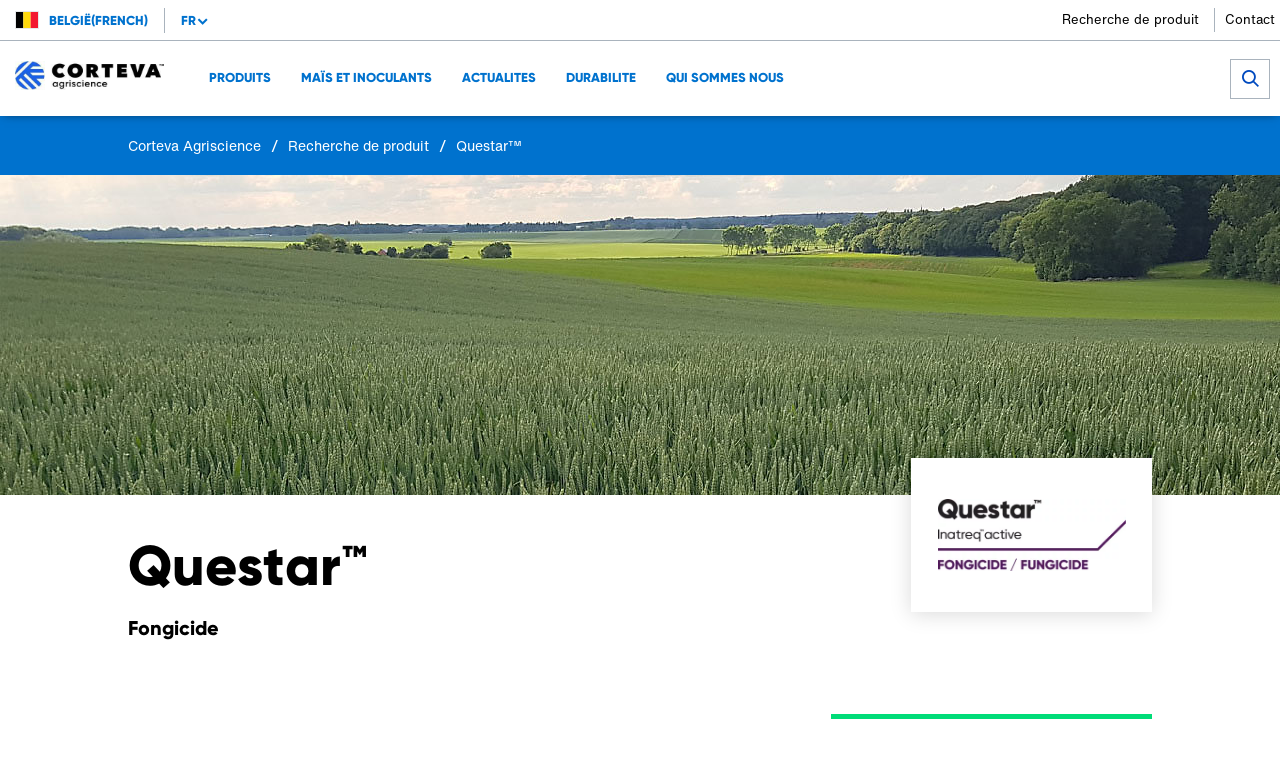

--- FILE ---
content_type: text/html; charset=UTF-8
request_url: https://www.corteva.be/fr/products/cultures-autorisees/questar.html
body_size: 12316
content:

<!DOCTYPE HTML>




    
        <html lang="fr" data-language="fr" data-i18n-dictionary-src="/libs/cq/i18n/dict.fr_BE.json" data-publish-runmode="true" dir="ltr" data-country="be" data-region="eu" data-brand="corteva" data-currency="dollar" data-apicurrency="api.header.currency" data-apiendpts="{&#34;redirectURI&#34;:&#34;/accounts-dashboard.html&#34;,&#34;apiurlgdunormal&#34;:&#34;https://api-gducalculatorbl-api.pioneer.com/api/v1.0/gducalculator/normal&#34;,&#34;salesRep&#34;:&#34;/bin/pioneer/api.salesRep.json&#34;,&#34;references&#34;:&#34;/bin/pioneer/api.references.json&#34;,&#34;productDetails&#34;:&#34;/bin/pioneer/api.productDetails.json&#34;,&#34;searchEndpoint&#34;:&#34;https://api-productdetailbl.pioneer.com/api/v1.0/productSearch/searchProducts&#34;,&#34;fetchCarts&#34;:&#34;/bin/api/ecommerce.fetchCarts.json&#34;,&#34;fetchMiniCart&#34;:&#34;/bin/api/ecommerce.fetchMiniCart.json&#34;,&#34;getLoanDetails&#34;:&#34;/bin/pioneer/api.getLoanDetails.json&#34;,&#34;updatePaymentType&#34;:&#34;/bin/api/ecommerce.updatePaymentType.json&#34;,&#34;mltDataAuthApi&#34;:&#34;/bin/api/v2/apim.mltDataAuthApiDetails.json&#34;,&#34;searchProducts&#34;:&#34;/bin/api/ecommerce.searchProducts.json&#34;,&#34;accountActivityUrl&#34;:&#34;/accounts-dashboard.html&#34;,&#34;updateShippingAddress&#34;:&#34;/bin/api/ecommerce.updateShippingAddress.json&#34;,&#34;currentPioneerPLP&#34;:&#34;/bin/pioneer/api.currentPioneerPLP.json&#34;,&#34;mltDataFetchApiV2&#34;:&#34;/bin/api/v2/apim.mltDataFetchApiV2Details.json&#34;,&#34;htmlToPdfConvertor&#34;:&#34;https://api-utilityservicebl.pioneer.com/api/v1.0/pdf/htmlPdfGenerator&#34;,&#34;planterSettingSubmit&#34;:&#34;https://api-plantersettingsbl.pioneer.com/api/v1.0/plantersettings/batchIds&#34;,&#34;addressSuggestions&#34;:&#34;https://api-locationbl-api.pioneer.com/api/v1.0/setmylocation/addressSuggestions&#34;,&#34;yieldDataPlotResults&#34;:&#34;/bin/api/v2/apim.yieldDataPlotResultsDetails.json&#34;,&#34;fetchCurrentCart&#34;:&#34;/bin/api/ecommerce.fetchCurrentCart.json&#34;,&#34;seedGuide&#34;:&#34;https://api-seedguidebl.pioneer.com/api/v1.0/seedguide/productCatalog&#34;,&#34;apiurlgdulocation&#34;:&#34;https://api-gducalculatorbl-api.pioneer.com/api/v1.0/gducalculator/location&#34;,&#34;fetchOperation&#34;:&#34;/bin/api/ecommerce.fetchOperation.json&#34;,&#34;fetchCustomerProfile&#34;:&#34;/bin/api/ecommerce.fetchCustomerProfile.json&#34;,&#34;locationSearchAPI&#34;:&#34;https://api-locationbl-api.pioneer.com/api/v1.0/setmylocation/locationSuggestions&#34;,&#34;saveCartEntries&#34;:&#34;/bin/api/ecommerce.saveCartEntries.json&#34;,&#34;fetchplanterRateEstimates&#34;:&#34;https://api-plantingratebl.pioneer.com/api/v1.0/planterrateestimator/estimateAndTestedYearsAndLocations&#34;,&#34;productDetailsCorn&#34;:&#34;/bin/pioneer/api.productDetails-corn.json&#34;,&#34;getAccountInfo&#34;:&#34;/bin/pioneer/api.getAccountInfo.json&#34;,&#34;planterMake&#34;:&#34;https://api-plantersettingsbl.pioneer.com/api/v1.0/plantersettings/planterMakes&#34;,&#34;fetchProductDetails&#34;:&#34;/bin/api/ecommerce.fetchProductDetails.json&#34;,&#34;deleteEntry&#34;:&#34;/bin/api/ecommerce.deleteEntry.json&#34;,&#34;planterMakeWithBpid&#34;:&#34;https://api-plantersettingsbl.pioneer.com/api/v1.0/plantersettings/batchids/planterMake&#34;,&#34;dataStateAPI&#34;:&#34;https://api-locationbl-api.pioneer.com/api/v1.0/setmylocation/states&#34;,&#34;productDetailsVariant&#34;:&#34;/bin/pioneer/api.productDetailsVariant.json&#34;,&#34;getProductDetails&#34;:&#34;/bin/api/ecommerce.getProductDetails.json&#34;,&#34;b2bCustomer&#34;:&#34;/bin/pioneer/api.b2bCustomer.json&#34;,&#34;getCartByIdResponse&#34;:&#34;/bin/pioneer/api.getCartByIdResponse.json&#34;,&#34;placeOrder&#34;:&#34;/bin/api/ecommerce.placeOrder.json&#34;,&#34;coordinatesFromZipcode&#34;:&#34;https://enterprise-dm-bingmapsdata-api-prod.azurewebsites.net/api/locations&#34;,&#34;addressValidation&#34;:&#34;https://api-locationbl-api.pioneer.com/api/v1.0/setmylocation/addressValidation&#34;,&#34;updateEntry&#34;:&#34;/bin/api/ecommerce.updateEntry.json&#34;,&#34;search&#34;:&#34;/bin/pioneer/api.search.json&#34;,&#34;searchAndPromote&#34;:&#34;&#34;,&#34;\u0026redirectURI\u003d&#34;:&#34;&#34;,&#34;seedGuideProductDetails&#34;:&#34;https://api-seedguidebl.pioneer.com/api/v1.0/product/details&#34;,&#34;locationSuggestions&#34;:&#34;https://api-locationbl-api.pioneer.com/api/v1.0/setmylocation/locationSuggestions&#34;,&#34;getOrderResponse&#34;:&#34;/bin/pioneer/api.getOrderResponse.json&#34;,&#34;salesRepUrl&#34;:&#34;/sales-representatives/my-local-team.html&#34;,&#34;apiurlgduforecast&#34;:&#34;https://api-gducalculatorbl-api.pioneer.com/api/v1.0/gducalculator/forecast&#34;,&#34;loginAPI&#34;:&#34;/login/account&#34;,&#34;productDetailsSoybean&#34;:&#34;/bin/pioneer/api.productDetails-soybean.json&#34;,&#34;requestNewSalesRep&#34;:&#34;/bin/api/ecommerce.requestNewSalesRep.json&#34;,&#34;fetchTechnologyDescription&#34;:&#34;/bin/api/ecommerce.fetchTechnologyDescription.json&#34;,&#34;getProductRecommendations&#34;:&#34;/bin/api/ecommerce.getProductRecommendations.json&#34;,&#34;coordinates&#34;:&#34;https://api-locationbl-api.pioneer.com/api/v1.0/setmylocation/coordinates&#34;,&#34;fetchClientLoginSession&#34;:&#34;&#34;,&#34;calculateIncentives&#34;:&#34;/bin/api/ecommerce.calculateIncentives.json&#34;,&#34;fetchOrder&#34;:&#34;/bin/api/ecommerce.fetchOrder.json&#34;,&#34;truChoiceOnline&#34;:&#34;https://truchoiceonline.com/GetTransPDF.aspx?&#34;,&#34;browserMaxInactiveTime&#34;:&#34;1200000&#34;,&#34;salesRepsDataFetchApi&#34;:&#34;/bin/api/v2/apim.salesRepsDataFetchApiDetails.json&#34;,&#34;productImages&#34;:&#34;https://api-seedguidebl.pioneer.com/api/v1.0/product/productImages&#34;,&#34;planterRateEstimaterPlatformApi&#34;:&#34;https://api-plantingratebl.pioneer.com/api/v1.0/planterrateestimator/platforms&#34;,&#34;b2bUnit&#34;:&#34;/bin/pioneer/api.b2bUnit.json&#34;,&#34;updateUserProfile&#34;:&#34;/bin/api/ecommerce.updateUserProfile.json&#34;,&#34;currentCart&#34;:&#34;/bin/pioneer/api.currentCart.json&#34;,&#34;territoryReps&#34;:&#34;/bin/pioneer/api.territoryReps.json&#34;,&#34;locationLatLongAPI&#34;:&#34;https://api-locationbl-api.pioneer.com/api/v1.0/setmylocation/location&#34;,&#34;mltDataFetchApi&#34;:&#34;/bin/api/v2/apim.mltDataFetchApiDetails.json&#34;,&#34;yieldDataPlotReport&#34;:&#34;/bin/api/v2/apim.yieldDataPlotReportDetails.json&#34;,&#34;category&#34;:&#34;/bin/pioneer/api.category.json&#34;,&#34;requestCartReview&#34;:&#34;/bin/api/ecommerce.requestCartReview.json&#34;,&#34;getPioneerAccount&#34;:&#34;/bin/pioneer/api.getPioneerAccount.json&#34;,&#34;planterRateEstimaterHybridApi&#34;:&#34;https://api-plantingratebl.pioneer.com/api/v1.0/planterrateestimator/hybrids&#34;,&#34;bingMapApi&#34;:&#34;https://enterprise-dm-bingmapsdata-api-prod.azurewebsites.net/api/pioneer/locations&#34;,&#34;territory&#34;:&#34;/bin/pioneer/api.territory.json&#34;}" data-ldclient="5f2424104f35bc0be2c7a6dd" data-rich-profile-enabled="false">
        <head>
<meta name="viewport" content="width=device-width, initial-scale=1, maximum-scale=1, user-scalable=0"/>
<meta name="format-detection" content="telephone=no"/>
<meta http-equiv="X-UA-Compatible" content="IE=edge"/>
<meta http-equiv="content-type" content="text/html; charset=UTF-8"/>
 
 
 
 <meta name="content-page-ref" content="12-_9l8QO0aHyMuQlThSXcOeWTbeGz7h6gUoMjQ-_pEwES52saY0pAJcfc_zta0lfvrfvnAh9oo_wd9oS2UEiIshRZhlszTK8zzbzXUfTNnUxPHUqivsv1n-v85clZFc"/>
<script defer="defer" type="text/javascript" src="https://rum.hlx.page/.rum/@adobe/helix-rum-js@%5E2/dist/rum-standalone.js" data-routing="program=107537,environment=1063592,tier=publish"></script>
<script id="digital-data-values">
  var digitalData = {
		country: 'be',
		language: 'fr',
        region: 'eu',
	   	pageTemplate: 'product-detail-page',
        company: 'corteva-commercial',
		environment: 'prod',
		category: 'products',
		subcategory: 'cultures-autorisees',
		pageName: 'questar',
       	productCategory: 'Rechercher un produit | Corteva Agriscience',
		cropCategory: '',
        productTypeTags: 'Fungicide',
        productName: 'Questar™ ',
		productId: 'questar',
		associatedBrand: 'corteva',
        contentType: 'Product',
        topic: '',
        regions: '',
        state: '',
        brands: '',
        pestsWeedsDiseases: '',
        activeIngredients: '',
        useSites: '',
        markets: '',
        seasons: '',
        referrer: document.referrer
   }
  </script>

  
	  <script type="application/ld+json">
		{
 		 "@context": "http://schema.org/",
 		 "@type": "Product",
 		 "brand": "Corteva Agriscience",
 	 	 "name": "Questar™ ",
		 "image": {
  		  	"@type": "ImageObject",
		    "url": "https://assets.corteva.com/is/image/Corteva/Questar%20logo%20BEFR"
 			},
 	 	 "description": "Nouveaux fongicide cereales d&#39;origine naturelle"
  		}
  	</script>
  



<meta name="keywords"/>
<meta name="description" content="Nouveaux fongicide cereales d'origine naturelle"/>

    <link rel="canonical" href="https://www.corteva.be/fr/products/cultures-autorisees/questar.html"/>

<meta name="robots" content="index,follow"/>
<meta name="contentType" content="Produit"/>
<meta name="lastModifiedDate" content="10 Dec 2025 22:06:55 UTC"/>
<meta name="title" content="Questar™"/>
<meta name="productType" content="Fungicide"/>
<meta property="og:title" content="Questar™"/>
<meta name="twitter:title" content="Questar™"/>
<meta name="twitter:description" content="Nouveaux fongicide cereales d'origine naturelle"/>
<meta property="og:type" content="website"/>



    
        <link rel="alternate" href="https://www.corteva.be/fr/products/cultures-autorisees/questar.html" hreflang="fr-be"/>
    


    <meta property="og:url" content="https://www.corteva.be/fr/products/cultures-autorisees/questar.html"/>




    <meta property="og:description" content="Nouveaux fongicide cereales d&#39;origine naturelle"/>


          
	

    


        <script type="text/javascript" src="//assets.adobedtm.com/774f5cd356eb/4f4e5c010e65/launch-8d2f81594131.min.js" async></script>


	




<!--Parent Brand-->

    
<link rel="stylesheet" href="/etc.clientlibs/corteva/components/clientlib/toplib.lc-4e9fe6647eec1e9af728c8d9a3549047-lc.min.css" type="text/css">
<link rel="stylesheet" href="/etc/designs/app/clientlibraries/productDetailPage.lc-9f40792fb1c2669f15f4541f8afbcfdd-lc.min.css" type="text/css">



<!--if not not corteva,include brand specific category eg:[category name-]-->

<!--end -->








    
<script src="/etc/designs/app/clientlibraries/third-party.lc-cc57fd2abe8ec6d973f6c811fd73019a-lc.min.js"></script>









<link href="//cdn.fonts.net/kit/3c797980-11a6-11ec-9b4a-02718c7f9742/3c797980-11a6-11ec-9b4a-02718c7f9742.css" rel="stylesheet"/>









    <!-- generics -->
    <link rel="icon" type="image/ico" href="/etc/designs/app/favicon.ico"/>
    <link rel="icon" href="/etc/designs/app/favicon-16x16.png" sizes="16x16"/>
    <link rel="icon" href="/etc/designs/app/favicon-32x32.png" sizes="32x32"/>
    <link rel="icon" href="/etc/designs/app/favicon-96x96.png" sizes="96x96"/>

    <!-- Android -->
    <link rel="shortcut icon" sizes="192x192" href="/etc/designs/app/android-icon-192x192.png"/>

    <!-- iOS -->
    <link rel="apple-touch-icon" href="/etc/designs/app/apple-icon-57x57.png" sizes="57x57"/>
    <link rel="apple-touch-icon" href="/etc/designs/app/apple-icon-76x76.png" sizes="76x76"/>
    <link rel="apple-touch-icon" href="/etc/designs/app/apple-icon-120x120.png" sizes="120x120"/>
    <link rel="apple-touch-icon" href="/etc/designs/app/apple-icon-152x152.png" sizes="152x152"/>
    <link rel="apple-touch-icon" href="/etc/designs/app/apple-icon-180x180.png" sizes="180x180"/>

    <!-- Windows 8 IE 10-->
    <meta name="msapplication-TileColor" content="#FFFFFF"/>
    <meta name="msapplication-TileImage" content="/etc/designs/app/ms-icon-144x144.png"/>

    <!-- Windows 8.1 + IE11 and above -->
    <meta name="msapplication-config" content="/etc/designs/app/browserconfig.xml"/>

<title>Questar™ | Corteva Agriscience</title>
</head>
    
    
    <body>
  


	
    	
  	


  
    
        <div class="globalNewNavigation nav scrollable">
            
            
            <a class="skip-nav" href="#body">Skip Navigation</a>
            <div class="nav__topline">
                <nav class="nav__topline--left">
                    
                    
                    
                        
                            <span class="flag-icon flag-icon-be"></span>
                        
                        
                            <a class="location__button" id="locationSelector" data-analytics-type="global-country-selector" data-analytics-value="België(French)" href="/fr/selectionner-un-emplacement.html">
                                <span class="label_country">België(French)</span>
                            </a>
                        
                    

                    
                        
                            <hr class="separator--tabs"/>
                            <nav class="nav__topline_language">
                                <button class="language__selector">fr</button>
                                <div class="language__dropdown">
                                    <a href="https://www.corteva.be/fr" alt="Francais" data-analytics-type="global-language-selector" data-analytics-value="fr" class="
                                            selected
                                        ">fr</a>
                                
                                    <a href="https://www.corteva.be/nl" alt="Nederlands" data-analytics-type="global-language-selector" data-analytics-value="nl" class="
                                            
                                        ">nl</a>
                                
                                    <a href="https://www.corteva.be/de" alt="Deutsche" data-analytics-type="global-language-selector" data-analytics-value="de" class="
                                            
                                        ">de</a>
                                </div>
                            </nav>
                        
                    

                    <!--Location -->
                    
                    
                </nav>

                <nav class="nav__topline--right">
                    
                        
                            
                                <a class="utility-link" href="/fr/products/cultures-autorisees.html" target="_self" ria-haspopup="true" aria-expanded="false" data-analytics-type="global-utility-navigation" data-analytics-value="Recherche de produit">Recherche de produit</a>
                            
                            
                        
                    
                        
                            
                                <a class="utility-link" href="/fr/contact.html" target="_self" ria-haspopup="true" aria-expanded="false" data-analytics-type="global-utility-navigation" data-analytics-value="Contact">Contact</a>
                            
                            
                        
                    

                    
    

                </nav>
            </div>

            <hr class="separator--nav"/>

            <div class="nav__main">
                <nav class="nav__main_tabs">
                    <a class="logo" href="/fr">
                        <picture>
                            <source srcset="https://assets.corteva.com/is/image/Corteva/LOG-Corteva_Logo-Corporate-Global-V1" media="(min-width: 1200px)"/>
                            <source srcset="https://assets.corteva.com/is/image/Corteva/LOG-Corteva_Logo-Corporate-Global-V1" media="(min-width: 992px)"/>
                            <source srcset="https://assets.corteva.com/is/image/Corteva/LOG-Corteva_Logo-Corporate-Global-V1" media="(max-width: 991px)"/>
                            <img src="https://assets.corteva.com/is/image/Corteva/LOG-Corteva_Logo-Corporate-Global-V1" alt="Corteva Logo"/>
                        </picture>
                    </a>

                    <div class="arrow--left icon-blue-carot">
                        <span class="arrow__text">Go Back</span>
                    </div>

                    <span class="mobile__tab"></span>

                    <button class="hambuger__menu_icon icon-burger-menu">
                        <span class="hambuger__menu_text">Menu</span>
                    </button>

                    <div class="hamburger__menu_wrapper" role="navigation">
                        <div class="nav__topline--mobile">
                            
    


                            <!-- Test if location selector is checked by author -->
                            <p>
                                Location
                            </p>

                            <ul class="hamburger__menu_options">
                                
                                    <li>
                                        
                                            <span class="flag-icon flag-icon-be"></span>
                                        
                                        

                                        
                                            <a class="location__button" href="/fr/selectionner-un-emplacement.html">
                                                <span class="label_country">België(French)</span>
                                                <i class="icon-blue-carot"></i>
                                            </a>
                                        
                                    </li>
                                

                                
                                    
                                        <li class="navigation-level-one">
                                            <p class="language__menu language__menu--tab">
                                                fr
                                            </p>
                                            <a class="nav__tab language__menu--label language">Change Language</a>
                                            <i class="icon-blue-carot"></i>
                                            <div class="tabs__content">
                                                <ul class="variable--list multiple-column">
                                                    <li class="language__menu language__menu--option">
                                                        <a class="
                                                                language--selected
                                                            " href="https://www.corteva.be/fr" alt="Francais">fr</a>
                                                    </li>
                                                
                                                    <li class="language__menu language__menu--option">
                                                        <a class="
                                                                
                                                            " href="https://www.corteva.be/nl" alt="Nederlands">nl</a>
                                                    </li>
                                                
                                                    <li class="language__menu language__menu--option">
                                                        <a class="
                                                                
                                                            " href="https://www.corteva.be/de" alt="Deutsche">de</a>
                                                    </li>
                                                </ul>
                                            </div>
                                        </li>
                                    
                                
                                
                            </ul>

                            <p class="">Menu</p>
                        </div>

                        <ul class="hamburger__menu_options" role="menubar">
                            <!--CONTENT-->
                            
                                
                                    <li class="navigation-level-one" role="none">
                                        
                                        <a role="menuitem" class="nav__tab" href="/fr/products/cultures-autorisees.html" target="_self" data-analytics-type="global-navigation" data-analytics-value="Produits">Produits</a>
                                        <div class="tab-indicator"></div>
                                        
                                    </li>
                                
                                    <li class="navigation-level-one" role="none">
                                        
                                        <a role="menuitem" class="nav__tab" href="/fr/Mais-et-Inoculants.html" target="_self" data-analytics-type="global-navigation" data-analytics-value="Maïs et Inoculants">Maïs et Inoculants</a>
                                        <div class="tab-indicator"></div>
                                        
                                    </li>
                                
                                    <li class="navigation-level-one" role="none">
                                        
                                        <a role="menuitem" class="nav__tab" href="/fr/NIEUWS.html" target="_self" data-analytics-type="global-navigation" data-analytics-value="ACTUALITES">ACTUALITES</a>
                                        <div class="tab-indicator"></div>
                                        
                                    </li>
                                
                                    <li class="navigation-level-one" role="none">
                                        
                                        <a role="menuitem" class="nav__tab" href="/fr/duurzaamheid1.html" target="_self" data-analytics-type="global-navigation" data-analytics-value="DURABILITE">DURABILITE</a>
                                        <div class="tab-indicator"></div>
                                        
                                    </li>
                                
                                    <li class="navigation-level-one" role="none">
                                        <a class="nav__tab" role="menuitem" aria-haspopup="true" aria-expanded="false" tabindex="0" data-analytics-type="global-dropdown-navigation">Qui sommes nous</a>
                                        
                                        <div class="tab-indicator"></div>
                                        
                                            <i class="icon-blue-carot"></i>
                                            <div class="tabs__content subnav_content">
                                                <div class="tabs__content--row tabs__content--block" role="tabpanel">
                                                    <!--SUBNAV CONTENT-->
                                                    

  
    


    <!--LIST CONTENT-->
  <div>
    <!--TEXT-->
    

    <!--HIERARCHICAL-->
    
    <!--TAGS-->
    
  </div>

                                                </div>
                                            </div>
                                        
                                    </li>
                                
                            
                            <!--CONTENT-->
                        </ul>

                        <div class="nav__topline--mobile utility__menu">
                            
                                
                                    <a href="/fr/products/cultures-autorisees.html" target="_self" class="utility__tab" data-analytics-type="global-utility-navigation" data-analytics-value="Recherche de produit">Recherche de produit</a>
                                    <hr class="separator--tabs"/>
                                
                            
                                
                                    <a href="/fr/contact.html" target="_self" class="utility__tab" data-analytics-type="global-utility-navigation" data-analytics-value="Contact">Contact</a>
                                    
                                
                            
                        </div>
                    </div>
                </nav>
                
  

    

      
        <div class="nav__search">
          <form class="searchNav" method="get" action="/fr/rechercher.html" data-autocomplete-url="https://content.atomz.com/autocomplete/sp10/05/6c/55/" data-suggestions-limit="5" data-minchars="3">
            <button aria-label="close search" type="close" class="close-search nav__search_close-button">
              <i class="nav__search_icon icon-close"></i>
            </button>
            <input type="text" id="top-search" name="q" class="top-search nav__search_input" autocomplete="off" placeholder="JE RECHERCHE"/>
            <button aria-label="submit search" type="submit" class="submit-search nav__search_button">
              <i class="nav__search_icon icon-search"></i>
            </button>
            <input type="hidden" id="search-country" name="country"/>
          </form>
        </div>
      
    
  

            </div>
        </div>
        <a id="body"></a>
    



  




<div class="root responsivegrid">
<div class="aem-Grid aem-Grid--12 aem-Grid--default--12 ">
    
    <div class="cmp cmp-breadcrumb aem-GridColumn aem-GridColumn--default--12"> 

<div class="feature-flag" data-componentname="breadcrumb" data-featureflagvalue="on">
    
        
        <div class="band nav01-breadcrumbs">
            <div class="band-content">
                <div class="breadcrumb-links">
            
            	
            

             

            
            
            	
            

             

            
            
            	
                	<a href="/fr" data-analytics-type="global-breadcrumb">
                   		 Corteva Agriscience
                    </a> 
                    /
                
            

             

            
            
            	
                	<a href="/fr/products/cultures-autorisees.html" data-analytics-type="global-breadcrumb">
                   		 Recherche de produit
                    </a> 
                    /
                
            

             

            
            

            <a>Questar™</a> 

            </div>
            
                

<div class="feature-flag" id="social_share_breadcrumb" data-componentname="socialshare" data-featureflagvalue="on">
  
    
      <div class="social-share">
        
        
  
    
  
  
  

      </div>
      <div class="social-share-mobile-dropdown social-share">
  
    
  
  
  
</div>
      
    
  
</div>

            
          </div>            
        </div>
</div>
<div class="social-share-clear-float"></div></div>
<div class="productHeader aem-GridColumn aem-GridColumn--default--12"><div class="feature-flag" data-componentname="productHeader" data-featureflagvalue="on">
  
     
     
     <div class="band hro03-product-header " data-analytics-type="product-header">
	 
        <div class="panel panel-theme">
        
           <picture>
              <source srcset="https://assets.corteva.com/is/image/Corteva/Inatreq_Waals_Brabant_header?$productHeader_desktop$" media="(min-width: 1200px)"/>
              <source srcset="https://assets.corteva.com/is/image/Corteva/Inatreq_Waals_Brabant_header?$productHeader_mobile$" media="(max-width: 768px)"/>
              <img class="lazyload" data-src="https://assets.corteva.com/is/image/Corteva/Inatreq_Waals_Brabant_header?$productHeader_desktop$" alt="Inatreq_Waals_Brabant_header."/>             
           </picture>
          
        </div>

        <div class="band-content">        
        
          <div class="product-logo">
              
                <img class="lazyload" data-src="https://assets.corteva.com/is/image/Corteva/Questar logo BEFR" alt="Questar logo BEFR"/>
            
          </div> 
          
           <div class="header-text">
              <h1 class="product-title"><span>Questar™ </span></h1> 
              
            <h2 class="product-category">
            
            Fongicide
            
           
            </h2>
            
           </div>
         </div>
		 
       </div>
  
</div></div>
<div class="columnControl aem-GridColumn aem-GridColumn--default--12">



   


<div class="column-control container-xl  band type-8-4-col view-mode">
		
		<div>
			<div class="col-8"><div class="productIntro section">

<div class="feature-flag" data-componentname="productIntro" data-featureflagvalue="on">
  
    
<div class="det32-product-intro">
<div class="detail">
	<p>Questar™ est un fongicides à base d’<a href="/fr/products/cultures-autorisees/Inatreq-Active.html">Inatreq™ active</a> pour lutter contre les maladies en céréales. Questar est une formulation EC moderne optimisée. Il contient 50 g/L Inatreq™ active. Inatreq™ active est le nom commercial de la nouvelle molécule, fenpicoxamide.</p>

</div>
	
    
		
    
    
</div>
    
</div></div>

</div>
			<div class="col-4"><div class="productLabel section">

<div class="feature-flag" data-componentname="productLabel" data-featureflagvalue="on">
	
		
		
			<div class="det34-product-labels">
				
				
					
					<h3>Étiquettes</h3>
					<ul>
						
							<li>
								<a href="/content/dam/dpagco/corteva/eu/be/label-updates/QUESTAR%205L%20label%20BEL.pdf" class="download" data-analytics-type="product-label" data-analytics-value="Questar™ " download>Questar™  Étiquette</a>
							</li>
						
							<li>
								<a href="/content/dam/dpagco/corteva/eu/be/fr/files/questar-befr/Questar%20BE-FR%20V1.1%20CTVA.pdf" class="download" data-analytics-type="product-label" data-analytics-value="Questar™ " download>Questar™  Fiche de données de sécurité</a>
							</li>
						
						
						
					</ul>
					

					
						<ul>
							<li>
								<a href="/fr/label-rechercher.html?pid=questar&pdpSrc=nonagrian" class="internal" data-analytics-type="supplemental-label" data-analytics-value="Questar™ ">Trouver des étiquettes pour ce produit</a>
							</li>
						</ul>
					
				
			</div>
		
	
</div></div>

</div>
		</div>

		

		

		

		

		

		

		

		

		

		
</div></div>
<div class="accordionList aem-GridColumn aem-GridColumn--default--12">

<div class="feature-flag" data-componentname="accordionList">

	
	

	
	
	
	

	
		
	
	
	

	<div class="band det01-accordion-list white no-images isAccordion ">
		<div class="band-content">
			<!-- ATM01 MODULE HEADER V1 -->
			<div class="atm01-header-v1__wrapper ">
				<div class="col s12 m12 l12">
					<h2>Questar™</h2>
					<p><a href="/fr/products/cultures-autorisees/Inatreq-Active.html">Inatreq™ active</a> pure. Fongicide céréales d’origine naturelle. Efficace sur les 3 maladies les plus graves: septorioses, rouille jaune et rouille brune.</p>
<p> </p>

				</div>
			</div>
			<div class="accordion-items">
				
				

				<div class="item ">
					<h3 data-analytics-type="accordion-list" data-analytics-value="Composition">Composition</h3>
					<div class="item-content">

						
						
						<p>Aquino contient 50 g/L FENPICOXAMID au nom commercial Inatreq active.</p>
<p><strong><u>Type de formulation</u></strong> : EC Concentré émulsionnable optimisé pour la pénétration foliaire sous le code i-Q4. </p>
<p><u><strong>Formulation optimisée:</strong></u> i-Q4, couvre complètement les feuilles lors de la pulvérisation assurant une protection homogène, améliore la rétention des gouttelettes et offre une souplesse d’application.</p>

							<div class="accordion-link-wrapper">
								
									
								 
								 
								
							</div>
					</div>
				</div>
				

				<div class="item ">
					<h3 data-analytics-type="accordion-list" data-analytics-value="Agréation">Agréation</h3>
					<div class="item-content">

						
						
						<table cellpadding="1" cellspacing="0" border="1"><tbody><tr><td>Maladies</td><td>Application</td><td>Action</td><td>Stade</td></tr><tr><td>Toutes les septorioses</td><td>1 application/an</td><td>Préventive/Curative</td><td>Entre 1 noeud et dernière feuille</td></tr><tr><td>Rouille brune</td><td>1 application/an</td><td>Préventive</td><td>Entre 1 noeud et dernière feuille</td></tr><tr><td>Rouille jaune</td><td>1 application/an</td><td>Préventive</td><td>Entre 1 noeud et dernière feuille</td></tr></tbody></table>
<p>
</p>
<p>UNE SEULE APPLICATION/an sur la culture.</p>
<p>
</p>
<p><strong>Cultures d’hiver et de printemps et aussi pour la production de semences </strong><br />

Froment, blé dur, épeautre, seigle, triticale.</p>
<p>
</p>
<p><strong>Stades d’applications</strong><br />

À partir de début montaison (T1) jusqu’au stade dernière feuille déployée (T2) ou début épiaison.</p>
<p><img src="/content/dam/dpagco/corteva/eu/be/nl/images/inatreq/Toepassingsstadium%20Inatreq.JPG" alt=""/> </p>
<p>
</p>
<p><strong>Propositions de traitement</strong><br />

Inatreq active jamais seul mais toujours en mélange avec une molécule au mode d’action différent efficace sur septorioses ou/et rouilles.</p>
<p>
 </p>

							<div class="accordion-link-wrapper">
								
									
								 
								 
								
							</div>
					</div>
				</div>
				

				<div class="item ">
					<h3 data-analytics-type="accordion-list" data-analytics-value="Nouvelle famille chimique">Nouvelle famille chimique</h3>
					<div class="item-content">

						
						
						<p>Le fenpicoxamid, nom scientifique de la molécule, est le premier représentant d’une nouvelle famille chimique en céréales : les Picolinamides.</p>

							<div class="accordion-link-wrapper">
								
									
								 
								 
								
							</div>
					</div>
				</div>
				

				<div class="item ">
					<h3 data-analytics-type="accordion-list" data-analytics-value="Nouveau mode d’action en céréales">Nouveau mode d’action en céréales</h3>
					<div class="item-content">

						
						
						<p>Action sur la respiration cellulaire sur le complexe III - QiI.<br />
Cette molécule inhibe la respiration mitochondriale, en bloquant le transfert d’électrons.<br />
Première molécule QiI efficace sur les Septorioses et Rouilles.<br />
Action préventive et rétroactive à la surface de la feuille. UK-2A.</p>

							<div class="accordion-link-wrapper">
								
									
								 
								 
								
							</div>
					</div>
				</div>
				

				<div class="item ">
					<h3 data-analytics-type="accordion-list" data-analytics-value="Rétention et couverture foliaire">Rétention et couverture foliaire</h3>
					<div class="item-content">

						
						
						<p>Excellente dilution des produits et rétention des gouttelettes de pulvérisation. La formulation i-Q4 permet une excellente dilution d’Inatreq active, quelle que soit le pH, la dureté ou la température de l’eau. Dans la bouillie, le produit se dilue de façon homogène quelle que soit la qualité de l’eau pour assurer une couverture homogène de la culture.</p>
<p>Une bonne rétention des gouttelettes sur les feuilles cibles maximise l’absorption pour garantir un haut niveau d’efficacité. <br />
Grâce à l’étalement spontané des gouttelettes à la surface des feuilles, près de 100 % de la surface de la feuille est tapissée de façon homogène par le fongicide.<br />
Après son application, Inatreq active se fixe en majorité sur la cuticule cireuse qui sert de réservoir et détermine sa persistance d’action.<br />
Dès que les spores d’un microchampignon se déposent sur la feuille, Inatreq active est directement absorbé par cette spore et convertit rapidement en UK-2A pour empêcher la germination, c’est le mode d’action préventif.<br />
Une partie d’Inatreq active pénètre de façon continue dans les tissus de la feuille, cette fraction de produit est convertie en UK-2A dans la plante, puis absorbée par les microchampignons présents, c’est le mode d’action rétroactif.</p>

							<div class="accordion-link-wrapper">
								
									
								 
								 
								
							</div>
					</div>
				</div>
				

				<div class="item ">
					<h3 data-analytics-type="accordion-list" data-analytics-value="Pénétration et absorption">Pénétration et absorption</h3>
					<div class="item-content">

						
						
						<p>Après son application, la formation d’un film liquide uniforme permet une pénétration immédiate qui augmente la quantité de substance active dans les tissus de la plante et confère à Inatreq une excellente résistance au lessivage. Endéans 30 minutes après l’application, le produit est à l’abri du lessivage. <br />
Grâce à son effet translaminaire, Inatreq protège la face inférieure des feuilles.</p>

							<div class="accordion-link-wrapper">
								
									
								 
								 
								
							</div>
					</div>
				</div>
				

				<div class="item ">
					<h3 data-analytics-type="accordion-list" data-analytics-value="Résistance au lessivage">Résistance au lessivage</h3>
					<div class="item-content">

						
						
						<p>Inatreq active se fixe rapidement à la cuticule cireuse de la feuille. Sur base d’essais simulant une averse, un délai de 30 minutes entre la pulvérisation et une pluie suffit pour mettre Inatreq active à l’abri du lessivage. Inatreq active est doté d’un mode d’action translaminaire offrant une protection homogène sur les faces supérieures et inférieures des feuilles traitées. </p>
<p><strong><u>Résultat:</u></strong> pas de diminution significative d’efficacité d’Inatreq active traité par conditions variables.</p>

							<div class="accordion-link-wrapper">
								
									
								 
								 
								
							</div>
					</div>
				</div>
				

				<div class="item ">
					<h3 data-analytics-type="accordion-list" data-analytics-value="Climature">Climature</h3>
					<div class="item-content">

						
						
						<p>L’idéal est de profiter de la rosée, surtout par période chaude et donc de traiter au lever du jour à des températures sur feuille inférieures à 20°C/25°C. <br />
Avec le changement climatique, traiter le matin ou le soir deviendra progressivement impératif… Vent et pluie sont évidemment des facteurs météorologiques perturbants. Par grand vent, le soir après 18h, une accalmie se présente souvent.</p>

							<div class="accordion-link-wrapper">
								
									
								 
								 
								
							</div>
					</div>
				</div>
				

				<div class="item ">
					<h3 data-analytics-type="accordion-list" data-analytics-value="UK-2A offre une gestion efficace de la résistance">UK-2A offre une gestion efficace de la résistance</h3>
					<div class="item-content">

						
						
						<p>La molécule est nouvelle et le risque de résistance est défini par le comité scientifique indépendant « FRAC » comme moyen (FRAC &#61; Fongicide Resistance Action Comite).<br />
Son mode d’action est différent des DMI, QoI, SDHI (voir tableau).</p>

							<div class="accordion-link-wrapper">
								
									
								 
								 
								
							</div>
					</div>
				</div>
				
			</div>
			
				
				
				
			
			
		</div>
	</div>
</div>
</div>
<div class="responsivegrid aem-GridColumn aem-GridColumn--default--12">
<div class="aem-Grid aem-Grid--12 aem-Grid--default--12 ">
    
    <div class="aem-wrap--rich-text aem-GridColumn aem-GridColumn--default--12">



	<div class="band det16-rich-text-field no-padding">
  <div class="band-content">
     <h2>Intervention et positionnement Questar™</h2>
<p>Une protection fongicide est économiquement la plus lucrative lorsqu’elle est appliquée&nbsp;à bon escient. Pour être très rentable il faut savoir que les 3 dernières feuilles&nbsp;des céréales doivent rester les plus saines possibles. Ce sont les usines à grains, ce&nbsp;sont celles qui maximisent les rendements… et surtout la dernière feuille.</p>
<h3>Façon de compter les feuilles du blé</h3>
<ul>
<li>En cours de végétation: lorsqu’il est question de F1, on parle de la première feuille&nbsp;actuellement observée (à partir du haut de la plante) et complètement déployée.&nbsp;<span style="background-color: transparent;">Et ainsi de suite…</span></li>
<li>Lorsque toutes les feuilles de la plante seront émises, on parlera de F1, F2, F3…&nbsp;définitives. La F1 sera donc la dernière feuille étalée.</li>
</ul>
<p><img src="/content/dam/dpagco/corteva/eu/be/nl/images/inatreq/Toepassingsstadium%20Inatreq.JPG" alt="">&nbsp;</p>
<h3>Stades d’intervention</h3>
<p>La protection totale de ces 3 dernières feuilles n’est pas facile à évaluer.&nbsp;<br>
La systémie ascendante toujours relative des fongicides ne permet pas forcément&nbsp;de protéger les feuilles non encore totalement étalées. Il faut donc suivre la croissance&nbsp;des céréales et traiter dès que les maladies pointent le nez après le stade 1&nbsp;à 2 noeuds.&nbsp;<br>
À partir du stade dernière feuille étalée, les observations se font au-dessus des F3&nbsp;définitives.</p>
<h3>Stade idéal pour une application Questar™</h3>
<table cellpadding="1" cellspacing="0" border="1">
<tbody><tr><td><h4 style="text-align: center;">Le stade idéal pour une application T1 est entre 1 et 3 noeuds.</h4>
<h4 style="text-align: center;">Le stade idéal pour une application T2 est le stade dernière feuille&nbsp;pointante à étalée et épi pointant.</h4>
</td>
</tr></tbody></table>

    </div>
</div>
</div>
<div class="twoColumnFeature aem-GridColumn aem-GridColumn--default--12">

<div class="two_columnFeature_Pad" data-componentname="twoColumnFeature">
    

    
        
        

        <div class="band str06-feature-2-column image-on-right">
            <div class="band-content">
                
                    <picture>
                        <source data-srcset="https://assets.corteva.com/is/image/Corteva/IMG-Fongicides-cereales-a-base-d-Inatreq-Active?$singleImageWithTextFeature_desktop$" media="(min-width: 1200px)"/>

                        <source data-srcset="https://assets.corteva.com/is/image/Corteva/IMG-Fongicides-cereales-a-base-d-Inatreq-Active?$singleImageWithTextFeature_tablet$" media="(min-width: 992px)"/>

                        <source data-srcset="https://assets.corteva.com/is/image/Corteva/IMG-Fongicides-cereales-a-base-d-Inatreq-Active?$singleImageWithTextFeature_mobile$" media="(max-width: 991px)"/>

                        <img class="lazyload" data-src="https://assets.corteva.com/is/image/Corteva/IMG-Fongicides-cereales-a-base-d-Inatreq-Active?$singleImageWithTextFeature_desktop$" alt="IMG-Fongicides-cereales-a-base-d-Inatreq-Active.jpg"/>
                    </picture>
                
                <div class="text">
                    <div class="heading">
                        
                        <h2>Inatreq™ active - Une molécule d&#39;origine naturelle</h2>
                    </div>

                    <div class="text-content">
                         <p>Cette brochure intitulée &#39;AQUINO™ - PEACOQ™ - QUESTAR™ - UNIVOQ™&#39; reprend les caractéristiques de ces 4 fongicides en céréales à base d’Inatreq™ active ainsi que la description des principales maladies du blé (Septorioses, rouile jaune et rouille brune).</p>
 
                        
                        
                            

                            
                                
                                
                                    <a target="_blank" rel="noopener noreferrer" class="c-button" data-analytics-type="cta-featured-content" data-analytics-value="Inatreq™ active - Une molécule d&#39;origine naturelle">
                                        Téléchargez la brochure
                                    </a>
                                
                            
                        
                    </div>
                </div>
            </div>
        </div>
    
</div>
</div>
<div class="accordionList aem-GridColumn aem-GridColumn--default--12">

<div class="feature-flag" data-componentname="accordionList">

	
	

	
	
		
	
	
	

	
	
	

	<div class="band det01-accordion-list white thumbnails isnotAccordion ">
		<div class="band-content">
			<!-- ATM01 MODULE HEADER V1 -->
			<div class="atm01-header-v1__wrapper ">
				<div class="col s12 m12 l12">
					<h2>Les trois maladies principales des feuilles</h2>
					<p>Inatreq active est efficace sur les maladies les plus préoccupantes : septorioses, rouille jaune et rouille brune.</p>

				</div>
			</div>
			<div class="accordion-items">
				
				

				<div class="item ">
					<h3 data-analytics-type="accordion-list" data-analytics-value="SEPTORIOSES ">SEPTORIOSES </h3>
					<div class="item-content">

						 <picture>
						<source data-srcset="https://assets.corteva.com/is/image/Corteva/AZ500 Picture web info AZ_500_Uien_Versterking_breedbladige_onkruiden?$staticList_desktop$" media="(min-width: 1200px)"/>
						<source data-srcset="https://assets.corteva.com/is/image/Corteva/AZ500 Picture web info AZ_500_Uien_Versterking_breedbladige_onkruiden?$staticList_tablet$" media="(min-width: 992px)"/>
						<source data-srcset="https://assets.corteva.com/is/image/Corteva/AZ500 Picture web info AZ_500_Uien_Versterking_breedbladige_onkruiden?$staticList_mobile$" media="(max-width: 991px)"/>
						<img class="lazyload" data-src="https://assets.corteva.com/is/image/Corteva/AZ500%20Picture%20web%20info%20AZ_500_Uien_Versterking_breedbladige_onkruiden?$staticList_desktop$" alt="AZ_500_Picture_web_info_AZ_500_Uien_Versterking_breedbladige_onkruiden"/> </picture> 
						
						<p><img src="/content/dam/dpagco/corteva/eu/be/fr/images/inatreq/Septorioses.JPG" alt=""/> </p>
<p>
</p>
<p>
</p>
<p>
</p>
<p>Trois septorioses de la même famille peuvent infester les céréales:</p>
<p>
</p>
<ul><li>Mycosphaerella graminicola forme sexuée de Septoria tritici</li><li>Leptosphaeria nodorum forme sexuée de Septoria nodorum</li><li>Leptosphaeria avenaria f. sp. Triticea forme sexuée de Septoria avenae f. sp. triticea Les formes sexuées produisent des ascospores et les formes asexuées des spores.</li></ul>
<p>
</p>
<p>
</p>
<p>
</p>
<p>
 </p>
<p>
</p>
<p>
 </p>
<p>
 </p>

							<div class="accordion-link-wrapper">
								
									
										
											<a href="/fr/products/cultures-autorisees/Inatreq-Active/Septorioses.html" data-analytics-type="accordion-list" data-analytics-value="En savoir plus..." target="_self" rel="noopener noreferrer">En savoir plus...
											</a>
										
										
									 
								 
								 
								
							</div>
					</div>
				</div>
				

				<div class="item ">
					<h3 data-analytics-type="accordion-list" data-analytics-value="ROUILLE JAUNE ">ROUILLE JAUNE </h3>
					<div class="item-content">

						 <picture>
						<source data-srcset="https://assets.corteva.com/is/image/Corteva/AZ500 Picture web info AZ_500_Uien_Versterking_breedbladige_onkruiden?$staticList_desktop$" media="(min-width: 1200px)"/>
						<source data-srcset="https://assets.corteva.com/is/image/Corteva/AZ500 Picture web info AZ_500_Uien_Versterking_breedbladige_onkruiden?$staticList_tablet$" media="(min-width: 992px)"/>
						<source data-srcset="https://assets.corteva.com/is/image/Corteva/AZ500 Picture web info AZ_500_Uien_Versterking_breedbladige_onkruiden?$staticList_mobile$" media="(max-width: 991px)"/>
						<img class="lazyload" data-src="https://assets.corteva.com/is/image/Corteva/AZ500%20Picture%20web%20info%20AZ_500_Uien_Versterking_breedbladige_onkruiden?$staticList_desktop$" alt="AZ_500_Picture_web_info_AZ_500_Uien_Versterking_breedbladige_onkruiden"/> </picture> 
						
						<p><img src="/content/dam/dpagco/corteva/eu/be/fr/images/inatreq/Rouille%20jaune.JPG" alt=""/> </p>
<p>
</p>
<p>La rouille jaune est une maladie très nuisible. Lorsqu’elle est détectée tardivement, la lutte est plus difficile et les pertes peuvent être très importantes.</p>
<p>
</p>
<p>
 </p>
<p>
 </p>

							<div class="accordion-link-wrapper">
								
									
										
											<a href="/fr/products/cultures-autorisees/Inatreq-Active/Rouille-jaune.html" data-analytics-type="accordion-list" data-analytics-value="En savoir plus..." target="_self" rel="noopener noreferrer">En savoir plus...
											</a>
										
										
									 
								 
								 
								
							</div>
					</div>
				</div>
				

				<div class="item ">
					<h3 data-analytics-type="accordion-list" data-analytics-value="ROUILLE BRUNE ">ROUILLE BRUNE </h3>
					<div class="item-content">

						 <picture>
						<source data-srcset="https://assets.corteva.com/is/image/Corteva/AZ500 Picture web info AZ_500_Uien_Versterking_breedbladige_onkruiden?$staticList_desktop$" media="(min-width: 1200px)"/>
						<source data-srcset="https://assets.corteva.com/is/image/Corteva/AZ500 Picture web info AZ_500_Uien_Versterking_breedbladige_onkruiden?$staticList_tablet$" media="(min-width: 992px)"/>
						<source data-srcset="https://assets.corteva.com/is/image/Corteva/AZ500 Picture web info AZ_500_Uien_Versterking_breedbladige_onkruiden?$staticList_mobile$" media="(max-width: 991px)"/>
						<img class="lazyload" data-src="https://assets.corteva.com/is/image/Corteva/AZ500%20Picture%20web%20info%20AZ_500_Uien_Versterking_breedbladige_onkruiden?$staticList_desktop$" alt="AZ_500_Picture_web_info_AZ_500_Uien_Versterking_breedbladige_onkruiden"/> </picture> 
						
						<p><img src="/content/dam/dpagco/corteva/eu/be/fr/images/inatreq/Rouille%20brune.JPG" alt=""/> </p>
<p>
</p>
<p>Mal contrôlée, la rouille brune peut provoquer de gros dégâts, aussi importants que ceux causés par la rouille jaune ou les septorioses.</p>
<p>
</p>
<p>
 </p>
<p>
 </p>

							<div class="accordion-link-wrapper">
								
									
										
											<a href="/fr/products/cultures-autorisees/Inatreq-Active/Rouille-brune.html" data-analytics-type="accordion-list" data-analytics-value="En savoir plus..." target="_self" rel="noopener noreferrer">En savoir plus...
											</a>
										
										
									 
								 
								 
								
							</div>
					</div>
				</div>
				
			</div>
			
				
				
				
			
			
		</div>
	</div>
</div>
</div>
<div class="textonimage aem-GridColumn aem-GridColumn--default--12"><div class="feature-flag textonImage_pad" data-componentname="textonimage">

   
   
   <div class="band str01-text-on-image-v2">
         <picture>
            <source data-srcset="https://assets.corteva.com/is/image/Corteva/Utrisha-N-BlueN-cereales:Wide" media="(min-width: 1200px)"/>
            <source data-srcset="https://assets.corteva.com/is/image/Corteva/Utrisha-N-BlueN-cereales:Large" media="(min-width: 992px)"/>
            <source data-srcset="https://assets.corteva.com/is/image/Corteva/Utrisha-N-BlueN-cereales:Medium" media="(max-width: 991px)"/>
            <img class="lazyload" data-src="https://assets.corteva.com/is/image/Corteva/Utrisha-N-BlueN-cereales" alt="Utrisha N BlueN en cereales"/>
         </picture>
      <div class="band-content ">
         
         
            <h2>Ce qu’il faut savoir d’Inatreq™ Active</h2>
            <p><h3 style="	text-align: center;
">Nouveau mode d’action unique en céréales : Qil<br />
 </h3>
<h3 style="	text-align: center;
">Solution d&#39;origine naturelle<br />
 </h3>
<h3 style="	text-align: center;
">Mode d&#39;action préventif et rétro-actif sur la septoriose</h3>
</p>
         
         
         
       
            
               <a class="c-button invert " href="/fr/products/cultures-autorisees/Inatreq-Active.html" target="_self" data-analytics-type="cta-featured-banner" data-analytics-value="Ce qu’il faut savoir d’Inatreq™ Active">En savoir plus d&#39;Inatreq™</a>
            
         
               
            
         
      </div>
   </div>
   
</div></div>

    
</div></div>

    
</div></div>


  


  

<div class="feature-flag" data-componentname="globalfooter" data-featureflagvalue="on">
	
		<footer class="band">
			<div class="band-content">
				
					<div class="footer-col-left">	
							<a class="logo" href="/fr">
								<img class="lazyload" data-src="https://assets.corteva.com/is/image/Corteva/corteva-logo-white-footer-New?$icon_desktop$" alt="Corteva"/>
							</a>
					
				</div>
				<div class="footer-col-right">
					<div class="primary">
						
<div class="feature-flag" data-componentname="linkList" data-featureflagvalue="on">
   
      
      
         <nav class="without-seperator">
            
			   
			   
               
                  <a data-analytics-type="globel-footer" href="/fr/contact.html" title="Contact" target="_self"> 
                     Contact
                  </a>
               
               
            
			   
			   
               
               
                  <a data-analytics-type="globel-footer" href="https://www.corteva.com/" title="Corporate website" target="_blank" rel="noopener noreferrer"> 
                     Corporate website
                  </a>
               
            
			   
			   
               
                  <a data-analytics-type="globel-footer" href="/fr/products/cultures-autorisees.html" title="Recherche de produit" target="_self"> 
                     Recherche de produit
                  </a>
               
               
            
			   
			   
               
               
                  <a data-analytics-type="globel-footer" href="https://careers.corteva.com/" title="Carrière" target="_blank" rel="noopener noreferrer"> 
                     Carrière
                  </a>
               
            
         </nav>
      
   
</div>

					</div>
					<div class="secondary">
						
<div class="feature-flag" data-componentname="linkList" data-featureflagvalue="on">
   
      
      
         <nav class="without-seperator">
            
			   
			   
               
                  <a data-analytics-type="globel-footer" href="/fr/politique-de-confidentialite.html" title="Privacy" target="_self"> 
                     Privacy
                  </a>
               
               
            
			   
			   
               
                  <a data-analytics-type="globel-footer" href="/fr/code-de-bonne-conduite.html" title="Terms of use" target="_self"> 
                     Terms of use
                  </a>
               
               
            
			   
			   
               
                  <a data-analytics-type="globel-footer" href="/fr/sitemap.html" title="Site map" target="_self"> 
                     Site map
                  </a>
               
               
            
         </nav>
      
   
</div>

					</div>
					<div class="copyright"><p>Copyright © Corteva. Tous les droits sont réservés.<br />
Marques déposées de Corteva Agriscience et de ses sociétés affiliées.</p>
</div>
				</div>
				
			</div>
		</footer>
	
</div>
  



    
<script src="/etc.clientlibs/corteva/components/clientlib/toplib.lc-3f87e5c60ab94b8e63282aeb2c76d178-lc.min.js"></script>
<script src="/etc.clientlibs/pioneer/components/clientlib/granite.lc-3b86602c4e1e0b41d9673f674a75cd4b-lc.min.js"></script>
<script src="/etc/designs/app/clientlibraries/productDetailPage.lc-8ec86386b4e68c66755a051ccd7a3142-lc.min.js"></script>






  
<div class="feature-flag" data-componentname="jsFramework" data-featureflagvalue="on">
</div>

  
  
	  <a href="#top" class="back-to-top" title="back-to-top"></a>

  
  <div class="language" data-language="fr"></div>
  <div class="productSource" data-product-source-api="/bin/corteva/product/getProductDetails.questar.nonagrian.json" data-product-source="nonagrian" data-product-id="questar"></div>
<script type="text/javascript" src="/_Incapsula_Resource?SWJIYLWA=719d34d31c8e3a6e6fffd425f7e032f3&ns=2&cb=1717282336" async></script></body>
    </html>






--- FILE ---
content_type: text/css
request_url: https://www.corteva.be/etc/designs/app/clientlibraries/productDetailPage.lc-9f40792fb1c2669f15f4541f8afbcfdd-lc.min.css
body_size: 9253
content:
body{// Hide content from emerging sub-menus for Mobile #WEBA-1621 overflow-x:hidden}
.globalNewNavigation{top:0;height:auto;// mixins:@mixin animateHamburguerMenuWrapper{transform:translate(0);transition:transform .8s ease,width $animation-speed-05}
@mixin animationHamburguerMenuTabs{transform:translate(0vw,0vh);transition:$trans05}
@mixin separatorTab{display:block;border-right:1px solid $border-secondary;padding-right:15px;height:24px;padding-top:2px;&:last-of-type{border-right:0;padding-right:0}
}
@mixin tabIndicator{.tab-indicator{position:absolute;top:75px;display:block;height:0;background-color:$brand-primary-darker;transition:height .5s;width:100%;left:0;@media only screen and (max-width:$tablet){display:none}
}
&:hover>.tab-indicator{@media only screen and (min-width:$tablet){height:2px;background-color:$brand-primary-darker}
}
}
@mixin burguerMenuTop75px{left:0;top:75px;bottom:0;right:0}
@mixin boxShadowA{-webkit-box-shadow:$box-shadow-a;-moz-box-shadow:$box-shadow-a;box-shadow:$box-shadow-a}
@mixin boxShadowB{-webkit-box-shadow:$box-shadow-off;-moz-box-shadow:$box-shadow-off;box-shadow:$box-shadow-off}
@mixin flexRow{display:flex;flex-direction:row}
@mixin flexCol{display:flex;flex-direction:column}
@mixin transparentNoBorder{background-color:transparent;border:0}
@mixin fontSmallUppercase{font-size:$font-sm;text-transform:uppercase}
@mixin fontSmallBold{font-size:$font-sm;font-weight:bold}
@mixin fontPrimaryColorBold{color:$brand-primary;font-weight:bold}
@mixin fontPrimaryInlineBlock{display:inline-block;color:$brand-primary}
@mixin fullWidthNoMargin{width:100%;margin:0}
@mixin fullWidthCenteredItems{width:100%;align-items:center}
@mixin fullHeightCenteredItems{height:100%;align-items:center}
@mixin fullHeightAndWidth{width:100%;height:100%}
@mixin tabContentMobile{z-index:5;opacity:1;left:0 !important;top:0;position:absolute;transform:translate(120vw,0vh);background-color:$base;transition:$trans05}
@mixin variableList{padding:0;display:auto;border:0}
@mixin navMeasures{height:13px;width:11px}
@mixin menuOptionMeasure{height:21px;min-width:21px}
@mixin blueCarot{display:inline-block;background:url('../../../../apps/corteva/components/content/globalNewNavigation/v1/globalNewNavigation/clientlib/vectors/blue-carot.svg') center no-repeat;background-size:contain}
@mixin countryFlagIcon{border:1px solid $foundation-tertiary;width:22px;min-width:22px;height:16px;vertical-align:middle;box-sizing:content-box}
// mixins END & ~ .root.responsivegrid{margin-top:116px;transition:margin-top .5s;@media only screen and (max-width:$tablet){margin-top:75px}
}
// navigation expantion and contraption animation &.scrollable{@include boxShadowA;background-color:$base;position:fixed;width:100%;display:block;transition:top $animation-speed-05,height $animation-speed-05;z-index:$nav-z-index}
// Do the same if we are a direct child of globalNewNavigation,safeguard from Target activity &>.nav{&.scrollable{@include boxShadowA;background-color:$base;position:fixed;width:100%;display:block;transition:top $animation-speed-05,height $animation-speed-05;z-index:$nav-z-index}
}
.icon-blue-carot:before{// mobile only icons display:none;@media only screen and (max-width:$tablet){display:inline-block}
font-size:13px;color:$brand-primary}
.selector-location-container__form .close{display:block !important;@media only screen and (max-width:$tablet){display:none !important}
}
.nav{align-items:center;font-size:$font-sm;justify-content:center;position:relative;font-family:$body-font;background-color:$base;box-shadow:0 7px 10px -11px rgba(0,0,0,0.75);// Internet Explorer remove list style. ul li::before{content:'';a{color:$foundation-primary}
}
&__topline{@include flexRow;@include fullWidthCenteredItems;height:40px;background-color:$base;justify-content:space-between;max-width:$desktop-xl;margin:0 auto;z-index:15;&_brand{@include fontSmallBold;line-height:1;white-space:nowrap}
&--left{@include flexRow;align-items:center;margin:0 15px;.flag-icon{@include countryFlagIcon}
.icon-globe{color:$border-secondary}
.label_country{font-size:$font-sm}
.location__button{@include transparentNoBorder;@include fontSmallUppercase;@include fontPrimaryColorBold;cursor:pointer;margin-left:10px;padding:0;font-family:$brand-font;line-height:1;&:hover{text-decoration:underline}
}
}
&_language{@include fontSmallBold;@include fontPrimaryInlineBlock;position:relative;.language__selector{border:0;cursor:pointer;text-transform:uppercase;font-family:$brand-font;&:after{@include fontPrimaryInlineBlock;font-family:'corteva_icon';content:'\e901';font-size:10px;transform:$rotate90;transition:$trans05}
}
.language__dropdown{@include boxShadowA;display:none;position:absolute;background-color:$foundation-duodenary;min-width:58px;z-index:100;font-size:$font-sm;a{color:$brand-primary;padding:12px 16px;text-decoration:none;display:block;text-transform:uppercase;font-family:$brand-font;&:hover{background-color:$foundation-duodenary-darken-tone-1}
&.selected{@include fontPrimaryColorBold}
}
}
&:hover{.language__selector{&:after{transform:$rotate-90;transition:$trans05}
}
.language__dropdown{display:block}
}
}
&--right{@include flexRow;align-items:center;a{color:$foundation-primary;cursor:pointer;margin:0 5px;text-decoration:none;font-size:$font-sm;&:hover{text-decoration:underline}
}
.utility-link{@include separatorTab}
.account-utility{@include separatorTab;font-weight:700;color:$brand-primary}
.separator--tabs{margin:0 10px}
.action-call{@include fontSmallUppercase;background-color:$brand-primary;border:0;cursor:pointer;color:$base;font-weight:700;font-family:$brand-font;white-space:nowrap;&:hover{background-color:$brand-primary-darker}
}
.login{min-width:160px;height:40px;margin:0 0 0 10px;padding:0 10px;text-align:center}
.auth__menu{position:relative;z-index:200;cursor:pointer;&_head{@include flexRow;@include fontSmallUppercase;@include fontPrimaryColorBold;background-color:$base;transition:$bg-transition;padding-left:10px;padding-right:10px;padding-bottom:5px;padding-top:5px;border:0;z-index:-10;min-width:160px;justify-content:space-between;align-items:center;&:hover{background-color:$brand-primary-lighten-tone-2;transition:$bg-transition}
p{@include fontSmallUppercase;margin:0;display:inline-block;color:$brand-primary;font-family:$brand-font;font-weight:700;margin:0;margin-left:10px;margin-right:10px}
.seal{width:24px;height:24px;background-color:$brand-table;color:$base;border-radius:24px;position:relative;display:flex;align-items:center;justify-content:center;font-size:11px;&:after{content:'.';width:22px;height:22px;border-radius:22px;border:2px dotted $base;position:absolute;z-index:0;overflow:hidden;text-indent:100px;left:1px;top:1px}
}
.nav__tab_icon{transform:$rotate90;transition:$trans05}
}
&_btn{&:hover{.auth__menu_options{top:100%;transform:scaleY(1);@include boxShadowA;transition:$trans05,box-shadow $animation-speed-05,-moz-box-shadow $animation-speed-05,-webkit-box-shadow $animation-speed-05;li{opacity:1;transition:opacity .8s}
}
.nav__tab_icon{transform:$rotate-90;transition:$trans05}
}
}
&_options{@include fullWidthNoMargin;@include boxShadowB;position:absolute;z-index:-1;top:100%;left:0;padding:0;transform-origin:top;transform:scaleY(0);background-color:$base;transition:transform .5s,box-shadow $animation-speed-05,-moz-box-shadow $animation-speed-05,-webkit-box-shadow $animation-speed-05;li{opacity:0;transition:background-color .8s,opacity .2s;a{@include flexRow;margin:0;justify-content:flex-start;align-items:center;text-transform:capitalize;font-size:$font-sm;font-weight:normal;font-family:$body-font;padding:20px;&:hover{text-decoration:none}
}
&:hover{background-color:$brand-primary-lighten-tone-2;transition:$bg-transition}
}
.menu__option{@include menuOptionMeasure;margin:0 20px 0 0;color:$brand-primary;font-size:22px}
}
.nav__tab_icon{@include fontPrimaryInlineBlock;font-size:10px;transform:$rotate90;transition:$trans05}
}
}
@media only screen and (max-width:$tablet){display:none}
}
&__main{@include flexRow;@include fullWidthCenteredItems;background-color:$base;height:75px;justify-content:space-between;max-width:$desktop-xl;margin:0 auto;&_tabs{@include flexRow;@include fullHeightCenteredItems;width:80%;z-index:11;.logo{margin:0 15px;width:181px;cursor:pointer;img{width:100%;@media only screen and (max-width:$tablet){width:$mobile-nav-logo-width}
}
@media only screen and (max-width:$tablet){margin:0 auto}
}
.mobile__tab{display:none;@media only screen and (max-width:$tablet){&.mobile__tab-shows{@include fontSmallUppercase;display:inline-block;font-weight:bold;margin:0 auto;min-width:fit-content}
}
}
.arrow--left{display:none;overflow:hidden;.arrow__text{height:0;width:0;visibility:hidden}
@media only screen and (max-width:$tablet){&.arrow--left-shows{display:inherit;color:$brand-primary;transform:$rotate-180}
}
}
.hambuger__menu_icon{display:none;position:relative;.hambuger__menu_text{height:0;visibility:hidden;width:0}
@media only screen and (max-width:$tablet){@include fontPrimaryInlineBlock;border:0;font-size:17px;margin-right:10px;position:relative;outline:0;&.hambuger__menu_icon--close{order:1}
.hambuger__menu_text{display:none}
}
}
.nav__tab{@include fontSmallUppercase;@include fontPrimaryColorBold;cursor:pointer;text-decoration:none;font-family:$brand-font;text-align:left;&:hover{color:$chart-blue-background-color}
@media only screen and (max-width:$tablet){width:100%}
}
.hamburger__menu_wrapper{@media only screen and (min-width:$tablet){@include fullHeightAndWidth}
width:100%;min-width:350px;position:relative;.separator--nav{@include transparentNoBorder;bottom:0;height:2px;left:0;margin:0 auto;max-width:$content-width;right:0;position:absolute;z-index:-1;width:100%;transition:background-color .9s}
&:hover .separator--nav{background-color:$foundation-quaternary;transition:background-color .8s;z-index:1}
.hamburger__menu_options{@include flexRow;@include fullHeightCenteredItems;padding:0;margin:0 15px;.tabs__content__editor{top:103%;left:0;opacity:1;transform:translate(0,0vh);z-index:1;position:absolute}
@media only screen and (max-width:$tablet){@include fullWidthNoMargin;flex-direction:column;&.hamburger__menu_options-hide{display:none !important}
.tabs__content__editor{top:103%;left:0;opacity:1;transform:translate(0,0vh);z-index:1;position:absolute}
}
li{@include flexRow;@include fullHeightCenteredItems;border-bottom:2px solid transparent;list-style:none;margin:0 15px;position:relative;line-height:20px;transition:border-bottom $animation-speed-05;@include tabIndicator;ul{padding:0;margin:0}
&:hover{a{color:$brand-primary-darker}
}
&:hover>.tabs__content{top:75px}
@media only screen and (min-width:$tablet){&:hover>.tabs__content{opacity:1;transform:scaleY(1);-webkit-transition-delay:$animation-speed-02;-webkit-transition-duration:.1s;-moz-transition-delay:$animation-speed-02;-moz-transition-duration:.1s;-o-transition-delay:$animation-speed-02;-o-transition-duration:.1s;.tabs__content--row{opacity:1;transition:opacity 1s;-webkit-transition-delay:$animation-speed-02;-webkit-transition-duration:.1s;-moz-transition-delay:$animation-speed-02;-moz-transition-duration:.1s;-o-transition-delay:$animation-speed-02;-o-transition-duration:.1s}
}
}
@media only screen and (max-width:$tablet){&:hover>.tabs__content{top:0}
}
@media only screen and (max-width:$tablet){background-color:$foundation-duodenary;border-bottom:1px solid $border-secondary;justify-content:space-between;padding:21px;width:100%;margin:0;position:unset;&:hover{border-bottom:1px solid $border-secondary}
}
}
.tabs__content{top:75px;transform-origin:top;transform:scaleY(0);z-index:-5;position:absolute;height:fit-content;background-color:$base;box-shadow:0 4px 8px -4px rgba(0,0,0,0.75);&.transition--on{transition:transform .2s $animation-speed-02}
@media only screen and (max-width:$tablet){@include fullHeightAndWidth;@include tabContentMobile;&.tabs__content--mobile{@include animationHamburguerMenuTabs;top:0;left:0}
}
p{font-size:$font-m}
@supports not(height:fit-content){.tabs__content{left:13%;right:0}
}
.cards__container{@include flexCol;@media only screen and (max-width:$desktop){border-bottom:1px solid $border-secondary}
@media only screen and (min-width:$desktop){flex-direction:row}
.picture--one{margin:0 20px 10px 0}
}
.tabs__content--row{@include flexRow;justify-content:center;padding:35px 30px;opacity:0;transition:opacity .2s $animation-speed-02;@media only screen and (max-width:$tablet){flex-direction:column;padding:0;opacity:1;.separator--subnav{display:none}
.tabs__content--image{display:none}
}
}
.tabs__content--col{@include flexCol;justify-content:space-evenly;padding:35px 30px;background-color:$base;@media only screen and (max-width:$tablet){padding:0}
}
.tabs__content--block{.one--block{@include flexRow;width:auto;align-items:flex-start;.tabs__content--feature{&.feature--full{width:100%;min-width:350px}
&.feature--auto{width:auto}
}
}
.two--block{@include flexCol;padding:0 20px 0 0;width:170px;@media only screen and (max-width:$tablet){padding:21px;width:100%}
.tabs__content--feature{padding:0}
}
@media only screen and (max-width:$desktop){.two--block + .two--block{padding:20px 20px 0 0;@media only screen and (max-width:$tablet){padding:21px;border-top:1px solid $border-secondary}
}
}
}
.tabs__content--image{background:$brand-primary-lighten-tone-2 no-repeat center;background-size:cover;&.image--one{height:135px;max-width:241px;min-width:200px;width:100%}
&.image--two{height:90px;max-width:170px}
}
.tabs__content--feature{@include flexCol;padding:0;width:auto;@media only screen and (max-width:$tablet){padding:21px;width:100%}
&.feature--text{width:40%;min-width:250px;@media only screen and (max-width:$tablet){width:100%;p{display:none}
}
}
&.feature--image{width:50%;min-width:200px;@media only screen and (max-width:$tablet){width:100%;p{display:none}
}
}
a{@include fontPrimaryColorBold;font-size:$font-m;line-height:20px;text-decoration:none;@media only screen and (min-width:$tablet){&:hover{text-decoration:underline;color:$brand-primary-darker}
}
}
p{margin:5px 0 0;display:inline-block;@media only screen and (max-width:$tablet){display:none}
}
}
.tabs__content--head{margin:0 0 20px 0;@media only screen and (max-width:$tablet){@include fullWidthNoMargin;padding:21px;border-bottom:1px solid $border-secondary}
.tabs__content--title{color:$brand-primary;font-family:$brand-font;&.title--bold{font-weight:bold;font-size:18px;@media only screen and (max-width:$tablet){font-size:$font-m}
}
}
a{&:hover{text-decoration:underline;color:$brand-primary-darker}
}
p{margin:5px 0 0;display:block;@media only screen and (max-width:$tablet){display:block}
}
}
.tabs__content--list{@include flexRow;margin:0;align-items:flex-start;width:auto;&.content--list-half{width:50%}
&.content--list-most{min-width:70%}
&.content--list-full{width:100%}
&.justify--between{justify-content:space-between}
&.justify--even{justify-content:space-evenly}
&.justify--around{justify-content:space-around}
.variable--list{@include variableList;.subList--toggle-title{&:hover{a{color:$brand-primary-darker}
}
}
@media only screen and (max-width:$tablet){@include fullHeightAndWidth;.subList--toggle-content{transform:translate(105vw,0vh);position:absolute;top:-1px;padding:0;transition:$trans05;height:100vh;&.subList--toggle-content-display{@include animationHamburguerMenuTabs;height:100vh;z-index:1}
.sublist-generator-item{width:100%;max-width:none;a{font-weight:normal}
}
}
}
&.multiple-column{@media only screen and (max-width:$tablet){column-count:1 !important}
}
a{color:$foundation-primary;cursor:pointer;transition:$animation-speed-05;&:hover{text-decoration:underline;@media only screen and (max-width:$tablet){text-decoration:none}
}
@media only screen and (max-width:$tablet){@include fontPrimaryColorBold;width:90%;display:inline-block}
}
}
.variable--list + .variable--list{margin-left:15px;&.group--large{margin-left:50px;@media only screen and (max-width:$tablet){margin:0}
}
@media only screen and (min-width:$desktop){margin-left:25px}
@media only screen and (max-width:$tablet){margin:0}
}
li:first-child{margin:0 0 15px;&:hover{color:$brand-primary-darker}
@media only screen and (max-width:$tablet){margin:0}
}
li:last-child{@media only screen and (max-width:$tablet){border-bottom:1px solid $border-secondary;&:hover{border-bottom:1px solid $border-secondary}
}
}
.list--last-item{margin:0 0 15px;@media only screen and (max-width:$tablet){margin:0}
}
li{margin:15px 5px 15px 0;display:block;border:0;width:12vw;max-width:150px;a{font-size:$font-m}
@media only screen and (max-width:$tablet){@include fullWidthNoMargin;border-bottom:1px solid $border-secondary;justify-content:unset;max-width:none}
}
.list__title_wrap{.list__title_text{@include fontPrimaryColorBold;width:90%;display:inline-block}
.icon-blue-carot::before{left:20px;position:relative}
@media only screen and (max-width:$tablet){padding:21px;width:100%;max-width:none}
}
@media only screen and (max-width:$tablet){flex-direction:column}
}
}
}
@media only screen and (max-width:$tablet){@include burguerMenuTop75px;display:table;width:100%;background-color:$base;position:absolute;overflow-x:hidden;z-index:10;transform:translate(105vw);&.close--transition{transition:$trans05}
@supports(height:fit-content){.hamburger__menu_options{height:fit-content;display:inline-block}
}
}
}
@media only screen and (max-width:$tablet){width:100%;justify-content:space-around}
}
.nav__search{position:relative;height:40px;margin:10px;transition:.8s;form.is-hover .nav__search_button{background-color:$brand-primary;@media only screen and (max-width:$tablet){background-color:transparent}
}
.twitter-typeahead{position:absolute !important;right:0;.top-search::-ms-clear{display:none}
.tt-menu{border-top:1px solid #aaa;font-family:$body-font;font-size:$font-sm}
@media only screen and (max-width:$tablet){left:-3vw;width:102vw;background-color:$base;.tt-suggestion{padding:21px}
.tt-menu{top:140% !important}
}
// exception for search autocomplete results:@media only screen and (max-width:536px){left:-6vw;width:102vw}
}
.minchars-met{border:0;@media only screen and (max-width:$tablet){background-color:transparent;color:$brand-primary;&:hover,&:active{background-color:transparent}
.nav__search_icon{color:$brand-primary}
}
}
&_input{height:40px;width:40px;right:0;position:absolute;transition:width .8s;border:1px solid $brand-primary-lighten-tone-1;outline:0;@media only screen and (max-width:$tablet){border:0;display:none}
}
&_icon{font-size:17px;outline:0;line-height:unset;@media only screen and (max-width:$tablet){border:0;line-height:1}
}
&_button{position:absolute;border:1px solid $border-secondary;background-color:$base;color:$brand-primary-darker;top:0;bottom:0;width:40px;right:0;transition:background-color .5s;&:hover{background-color:$brand-primary-darker;border:1px solid $brand-primary-darker;color:$base;transition:background-color .5s}
@media only screen and (max-width:$tablet){&:hover{background-color:transparent;border:0;color:$brand-primary;transition:background-color .5s}
}
@media only screen and (max-width:$tablet){border:0;left:0;color:$brand-primary}
}
&_close-button{display:none}
@media only screen and (max-width:$tablet){width:40px;margin:0}
}
.nav__topline--mobile{display:none;@media only screen and (max-width:$tablet){@include flexCol;@include fullWidthCenteredItems;&.utility__menu{border-bottom:1px solid $border-secondary;background:$base}
&.topline__mobile-hide{display:none}
a{text-decoration:none;color:$brand-primary;width:100%;border:0;text-align:left}
p{@include fullWidthNoMargin;@include fontSmallUppercase;text-align:left;padding:21px;font-weight:bold;border-bottom:1px solid $border-secondary}
li{@include flexRow;@include fullWidthCenteredItems;@include fontSmallBold;padding:21px;line-height:20px;background-color:$foundation-duodenary;justify-content:space-between;border-bottom:1px solid $border-secondary;.flag-icon{@include countryFlagIcon}
.language__menu{@include fontSmallUppercase;color:$brand-primary;cursor:pointer;text-decoration:none;font-weight:bold;font-family:$brand-font;text-align:left;width:100%;&.language__menu--tab{padding:0;border:0;line-height:0}
&.language__menu--option{padding:21px;border-bottom:1px solid $border-secondary;text-transform:uppercase;font-size:14px;.language--selected{@media only screen and (min-width:$tablet){font-weight:bold}
}
&:hover{color:$brand-primary-darker-tone-1}
}
}
.language__menu--label{width:0;height:0;overflow:hidden;padding:0}
.location__button{@include transparentNoBorder;@include fontSmallUppercase;@include fontPrimaryColorBold;cursor:pointer;margin-left:10px;padding:0;font-family:$brand-font;line-height:1;.nav__tab_icon{@include navMeasures;@include blueCarot;float:right}
.icon-blue-carot{position:absolute;right:20px}
}
}
.action-call{background-color:$brand-primary;border:0;cursor:pointer;color:$base;font-size:$font-m;width:100%;text-align:center;padding:12px 20px;font-weight:700;font-family:$brand-font;text-transform:uppercase}
.separator--tabs{background-color:$border-secondary;border:0;height:1px;width:100%;margin:0 10px}
.nav__tab_icon-hide{@include navMeasures}
.utility__tab{padding:21px}
.auth__menu--mobile{@include flexRow;@include fullWidthCenteredItems;@include fontSmallBold;padding:21px;line-height:20px;background-color:$foundation-duodenary;justify-content:space-between;border-top:1px solid $border-secondary;border-bottom:1px solid $border-secondary;&.myAccount{a{display:flex}
}
.operation-name{white-space:nowrap;overflow:hidden;text-overflow:ellipsis;max-width:200px;font-family:$brand-font;font-size:14px;font-weight:500;color:$foundation-undenary;text-transform:none;padding-left:15px}
.icon-blue-carot{color:$brand-primary;position:absolute;right:0;margin-right:19px}
.tabs__content{@include fullHeightAndWidth;@include tabContentMobile;&.tabs__content--mobile{@include animationHamburguerMenuTabs}
.variable--list{@include fullWidthNoMargin;@include variableList;&.multiple-column{column-count:1 !important}
li{display:block;margin:0;border-bottom:1px solid $border-secondary;justify-content:unset;a{@include flexRow;@include fontSmallUppercase;@include fullWidthCenteredItems;@include fontPrimaryColorBold;cursor:pointer;transition:$animation-speed-05;white-space:nowrap;text-decoration:none;justify-content:left;&:hover{color:$brand-primary-darker;transition:$animation-speed-05}
}
.menu__option{@include menuOptionMeasure;margin:0 20px 0 0;font-size:21px;display:inline-block}
}
}
}
}
}
}
&.hamburger__menu_options--open{@media only screen and (max-width:$tablet){.nav__search{display:none}
.hamburger__menu_wrapper{@include burguerMenuTop75px;@include animateHamburguerMenuWrapper;width:101vw;background-color:$base;position:absolute;overflow:unset;z-index:10;.nav__tab_icon-hide{display:none;@media only screen and (max-width:$tablet){@include navMeasures;@include blueCarot;float:right}
}
}
@supports(height:fit-content){.hamburger__menu_wrapper{@include burguerMenuTop75px;@include animateHamburguerMenuWrapper;display:inline-block;width:101vw;background-color:$base;position:absolute;overflow:unset;z-index:10;.nav__tab_icon-hide{display:none;@media only screen and (max-width:$tablet){@include navMeasures;@include blueCarot}
}
@media only screen and (max-width:$tablet){overflow-y:scroll;overflow-x:hidden}
}
}
.nav__main_tabs{justify-content:space-between}
.logo{margin:0;display:inline-block;&.logo--hide{display:none}
}
}
}
&--open{.nav__search{width:224px;transition:width .8s;&_input{width:224px;padding:10px 40px 10px 10px;display:inline-block;border:1px solid $brand-primary;color:$input-dark-grey;font-family:$body-font;font-size:$font-sm;line-height:1;@media only screen and (max-width:$tablet){font-size:$font-sm;display:block;height:40px;width:100%;right:0;padding:10px 13vw 16px 16vw;outline:0;border:0}
// only mobile devices:@media only screen and (max-width:400px){padding-left:20vw}
}
&_button{background-color:$brand-primary-darker;border:1px solid $brand-primary-darker;@media only screen and (max-width:$tablet){border:0;background-color:transparent}
&:focus{outline:0}
}
&_close-button{@media only screen and (max-width:$tablet){z-index:1;position:absolute;display:block;top:6px;font-size:17px;right:-10vw}
}
&_icon{color:$base;@media only screen and (max-width:$tablet){color:$brand-primary}
}
@media only screen and (max-width:$tablet){width:40px}
}
@media only screen and (max-width:$tablet){.nav__main_tabs{width:15%;.logo{width:0;opacity:0;transition:$animation-speed-05 opacity}
}
.nav__search{@include fullWidthNoMargin}
}
}
@media only screen and (max-width:$tablet){flex-direction:row-reverse;padding:15px 18px;border-bottom:1px solid $border-secondary}
}
}
.separator--tabs{background-color:$border-secondary;border:0;height:25px;width:1px;margin:0 16px}
.separator--nav{@include fullWidthNoMargin;background-color:$border-secondary;border:0;padding:.5px 0;@media only screen and (max-width:$tablet){display:none}
}
.separator--subnav{width:0;border:0;padding:.5px;background-color:$foundation-quaternary;margin:0 30px 0 15px;height:auto}
.tabs__content__accesibility{top:75px !important;opacity:1 !important;transform:scaleY(1) !important;transition:transform .1s $animation-speed-05 !important}
.tabs__content__block__accesibility{opacity:1 !important;transition:opacity 1s $animation-speed-05 !important}
.simulate__hover{transition:border-bottom .8s !important;border-bottom:2px solid $brand-primary-darker-tone-1 !important;z-index:2}
.hide{display:none !important}
.skip-nav{position:absolute;top:-100px;left:0;opacity:0;display:block;z-index:20;&:focus{opacity:1;top:0;background-color:$base;width:30%;padding:5px;border-radius:15px;border:4px solid $brand-primary-darker;text-align:center;font-size:1.2em}
}
.menu__open{top:100% !important;transform:scaleY(1) !important;box-shadow:$box-shadow-a;transition:transform .5s,box-shadow .5s,-moz-box-shadow .5s,-webkit-box-shadow .5s !important}
.menu__open li{opacity:1 !important;transition:opacity .8s !important}
// authorable notifications .announcements{position:relative;background-color:#eee;font-family:$body-font;font-weight:normal;width:100%;text-align:center;color:#000;padding:10px 60px;font-size:14px;margin:0;border:0;outline:0}
@media only screen and (max-width:550px){.announcements{padding:10px 45px 10px 20px;width:100%;text-align:left;font-size:12px}
}
.alerts{position:relative;background-color:#cc3602;font-family:$body-font;font-weight:normal;width:100%;text-align:center;color:#fff;padding:10px 60px;font-size:14px;margin:0;border:0;outline:0}
@media only screen and (max-width:550px){.alerts{padding:10px 45px 10px 20px;width:100%;text-align:left;font-size:12px}
}
.href{font-weight:bold;color:#fff;text-decoration:underline;display:inline}
@media only screen{#pioneer{color:#3b7b2b}
#corteva{color:#0072ce}
#brevant{color:#750d2b}
#enlist{color:#00778b}
}
.closeBtn{position:absolute;top:50%;transform:translateY(-50%);color:#fff;padding-right:10px;font-size:2em;font-weight:normal;outline:0 solid transparent;cursor:pointer;right:15px;@media only screen{&.pioneer{color:#3b7b2b}
&.corteva{color:#0072ce}
&.brevant{color:#750d2b}
&.enlist{color:#00778b}
}
}
@media only screen and (max-width:550px){.closeBtn{padding-right:5px;transform:translateY(-50%)}
}
}
.ui-autocomplete{max-height:200px;background-color:inherit;overflow-y:auto;z-index:10000 !important;list-style:none;font-family:$text-font;max-width:223px;border:1px solid #d3d3d3;.ui-menu-item{line-height:24px;font-size:$font-m;cursor:pointer;.ui-state-active{border:0;width:100%;font-weight:700;background-color:$foundation-duodenary;color:$foundation-primary}
}
}
.ui-menu .ui-menu-item-wrapper{position:relative;padding:3px 1em 3px .4em}
.saml-login{display:none;position:fixed;z-index:12;left:0;top:0;width:100vw;height:100vh;overflow:hidden;background-color:rgba($foundation-primary,0.4);.saml-modal{background-color:$base;padding:48px;width:426px;position:absolute;left:50%;top:50%;transform:translate(-50%,-50%);display:inline-block;z-index:1;@media only screen and (max-width:$tablet){width:335px}
h3{margin-bottom:20px;@media only screen and (max-width:$tablet){margin-bottom:10px}
}
&__description{font-size:$font-m;line-height:23px;@media only screen and (max-width:$tablet){font-size:13px;line-height:22px}
}
.cui-icon{color:$brand-primary}
iframe{padding-top:20px;width:100%;height:345px;border:0;outline:0;@media only screen and (max-width:$tablet){height:297px;padding-top:10px}
}
.closeSamlBtn{position:absolute;right:28px;top:25px;cursor:pointer}
.cui-text-link{color:$brand-primary;margin:0;font-weight:bold;font-size:$font-m;line-height:26px}
.cui-text--md{font-size:$font-m;line-height:26px;margin-top:5px}
}
}
.globalNewNavigation{@media print{-webkit-box-shadow:none !important;-moz-box-shadow:none !important;box-shadow:none !important;background-color:unset;&.scrollable{top:0 !important}
#dismiss-notification{display:none}
.nav__topline,.separator--nav{display:none}
.nav__main{width:100%;margin:0;border-bottom:1px solid $border-secondary;padding:.5px 0;.nav__search{display:none}
.nav__main_tabs{.hamburger__menu_wrapper{display:none}
}
}
}
}
.separator{width:80%;height:5px;margin:0 auto;&.pioneer{background:#ef6023}
&.corteva{background:#00dc78}
&.brevant{background:#f47c06}
}
.map-info-box-data{display:none}
#myMap{position:relative;width:80%;height:700px;margin:0 auto;.MicrosoftMap{.Infobox{width:225px;background:white;font-family:$body-font;border-radius:0;border:0;.infobox-close{background:url('../../../../content/dam/dpagco/pioneer/na/us/en/global-images/MapComponent/corteva-close.svg') no-repeat;width:20px;height:20px;background-position:-2px;img{display:none}
}
.infobox-body{max-height:160px !important;.infobox-info{height:auto;max-height:80px !important;padding-top:0;.locations-list{display:block;list-style-type:none;padding:0;.location{margin:10px 0;.location-title{margin:0;font-family:$body-font;font-size:12px !important;font-weight:bold;color:#0072ce;line-height:20px}
.location-subTitle{margin:0;font-size:12px !important;line-height:20px}
}
&.corteva{h4{.close-infobox{background:url('../../../../content/dam/dpagco/pioneer/na/us/en/global-images/MapComponent/corteva-close.svg') no-repeat}
}
.location{.location-title{color:#0072ce !important}
.get-directions{color:#0072ce !important}
}
}
&.pioneer{h4{.close-infobox{background:url('../../../../content/dam/dpagco/pioneer/na/us/en/global-images/MapComponent/pioneer-close.svg') no-repeat}
}
.location{.location-title{color:#ef6023 !important}
.get-directions{color:#ef6023 !important}
}
}
&.brevant{h4{.close-infobox{background:url('../../../../content/dam/dpagco/pioneer/na/us/en/global-images/MapComponent/brevant-close.svg') no-repeat}
}
.location{.location-title{color:#750d2b !important}
.get-directions{color:#750d2b !important}
}
}
}
}
.infobox-actions{border:0;height:35px;position:relative;top:-5px;left:-2px;.infobox-actions-list{li{a{color:#0072ce !important}
}
}
}
}
}
}
&.corteva{.MicrosoftMap{.Infobox{.infobox-close{background:url('../../../../content/dam/dpagco/pioneer/na/us/en/global-images/MapComponent/corteva-close.svg') no-repeat}
.infobox-body{.infobox-actions{.infobox-actions-list{li{a{color:#0072ce !important}
}
}
}
}
}
}
}
&.pioneer{.MicrosoftMap{.Infobox{.infobox-close{background:url('../../../../content/dam/dpagco/pioneer/na/us/en/global-images/MapComponent/pioneer-close.svg') no-repeat}
.infobox-body{.infobox-actions{.infobox-actions-list{li{a{color:#ef6023 !important}
}
}
}
}
}
}
}
&.brevant{.MicrosoftMap{.Infobox{.infobox-close{background:url('../../../../content/dam/dpagco/pioneer/na/us/en/global-images/MapComponent/brevant-close.svg') no-repeat}
.infobox-actions{.infobox-actions-list{li{a{color:#750d2b !important}
}
}
}
}
}
}
}
#map-legend{position:relative;width:80%;height:50px;margin:0 auto;background:lightgrey;display:flex;align-items:center;justify-content:flex-start;.title{width:5%;margin:0 30px;font-weight:bold;pointer-events:none;min-width:60px;#arrow-icon{width:20px;height:20px;display:none}
}
#legend-list{width:80%;list-style-type:none;display:flex;justify-content:flex-start;margin:0;height:100%;align-items:center;.legend{width:25%;max-width:150px;display:flex;align-items:center;font-family:$body-font;font-size:12px;.pin-icon{display:block;width:20px;height:24px;margin-right:10px;&.primaryColor{background:url('../../../../content/dam/dpagco/pioneer/na/us/en/global-images/MapComponent/insecticide.svg') no-repeat}
&.secondaryColor1{background:url('../../../../content/dam/dpagco/pioneer/na/us/en/global-images/MapComponent/fungicide.svg') no-repeat}
&.secondaryColor2{background:url('../../../../content/dam/dpagco/pioneer/na/us/en/global-images/MapComponent/nitrogen-stabilizer.svg') no-repeat}
&.secondaryColor3{background:url('../../../../content/dam/dpagco/pioneer/na/us/en/global-images/MapComponent/herbicide.svg') no-repeat}
&.secondaryColor4{background:url('../../../../content/dam/dpagco/pioneer/na/us/en/global-images/MapComponent/nematicide.svg') no-repeat}
&.secondaryColor5{background:url('../../../../content/dam/dpagco/pioneer/na/us/en/global-images/MapComponent/seed-treatment.svg') no-repeat}
&.secondaryColor6{background:url('../../../../content/dam/dpagco/pioneer/na/us/en/global-images/MapComponent/other.svg') no-repeat}
}
}
&.pioneer{.legend{.pin-icon{&.primaryColor{background:url('../../../../content/dam/dpagco/pioneer/na/us/en/global-images/MapComponent/green-pin.svg') no-repeat}
&.secondaryColor1{background:url('../../../../content/dam/dpagco/pioneer/na/us/en/global-images/MapComponent/orange-pin.svg') no-repeat}
&.secondaryColor2{background:url('../../../../content/dam/dpagco/pioneer/na/us/en/global-images/MapComponent/Dark-Green.svg') no-repeat}
&.secondaryColor3{background:url('../../../../content/dam/dpagco/pioneer/na/us/en/global-images/MapComponent/grey-pin.svg') no-repeat}
&.secondaryColor4{background:url('../../../../content/dam/dpagco/pioneer/na/us/en/global-images/MapComponent/green-pin.svg') no-repeat}
&.secondaryColor5{background:url('../../../../content/dam/dpagco/pioneer/na/us/en/global-images/MapComponent/green-pin.svg') no-repeat}
&.secondaryColor6{background:url('../../../../content/dam/dpagco/pioneer/na/us/en/global-images/MapComponent/green-pin.svg') no-repeat}
}
}
}
&.brevant{.legend{.pin-icon{&.primaryColor{background:url('../../../../content/dam/dpagco/pioneer/na/us/en/global-images/MapComponent/Brevant-Brown.svg') no-repeat}
&.secondaryColor1{background:url('../../../../content/dam/dpagco/pioneer/na/us/en/global-images/MapComponent/brevant-Light-Brown.svg') no-repeat}
&.secondaryColor2{background:url('../../../../content/dam/dpagco/pioneer/na/us/en/global-images/MapComponent/light-organe.svg') no-repeat}
&.secondaryColor3{background:url('../../../../content/dam/dpagco/pioneer/na/us/en/global-images/MapComponent/grey-pin.svg') no-repeat}
&.secondaryColor4{background:url('../../../../content/dam/dpagco/pioneer/na/us/en/global-images/MapComponent/Brevant-Brown.svg') no-repeat}
&.secondaryColor5{background:url('../../../../content/dam/dpagco/pioneer/na/us/en/global-images/MapComponent/Brevant-Brown.svg') no-repeat}
&.secondaryColor6{background:url('../../../../content/dam/dpagco/pioneer/na/us/en/global-images/MapComponent/Brevant-Brown.svg') no-repeat}
}
}
}
}
}
.map-caption{position:relative;width:80%;margin:20px auto;.title{font-weight:bold}
}
#MicrosoftNav{#ZoomInButton{border-radius:4px 4px 0 0;background-color:#fff;border:0;margin:0;background-image:none;box-shadow:0 2px 4px 0 grey;margin-top:20px;.NavButton_Icon{background-image:url([data-uri]);height:20px;width:20px;margin:10px auto;border-radius:4px;background-size:contain;background-position:center;background-repeat:no-repeat}
&:hover{box-shadow:0 2px 4px 1px rgba(0,0,0,0.14)}
}
#ZoomOutButton{border-radius:0 0 4px 4px;background-color:#fff;border:0;margin:0;background-image:none;box-shadow:0 2px 4px 0 grey;.NavButton_Icon{background-image:url([data-uri]);height:20px;width:20px;margin:10px auto;border-radius:4px;background-size:contain;background-position:center;background-repeat:no-repeat}
&:hover{box-shadow:0 2px 4px 1px rgba(0,0,0,0.14)}
}
.bm_LocateMeControl{display:none}
}
@media all and (max-width:600px){#map-legend{cursor:pointer;flex-direction:column;&.open{height:auto}
.title{display:flex;width:100%;padding-left:20px;margin:10px 0;color:#0072ce;font-size:14px;pointer-events:all;#arrow-icon{display:inline-block;position:relative;top:-1px;&.up{background:url('../../../../content/dam/dpagco/pioneer/na/us/en/global-images/MapComponent/upward-arrow.svg') no-repeat}
&.down{background:url('../../../../content/dam/dpagco/pioneer/na/us/en/global-images/MapComponent/downward-arrow.svg') no-repeat}
}
}
#legend-list{display:none;width:100%;padding-left:10px;&.visible{display:block !important}
.legend{width:40%;float:left;margin:10px;font-family:$body-font;font-size:12px;max-width:100px}
}
}
}
.regulatory-info-wrapper{margin-bottom:15px;h2{padding-bottom:30px;font-weight:800;@media only screen and (max-width:$tablet){padding-bottom:20px;font-size:32px;line-height:1.19}
}
.hazard-pictograms{@media only screen and (min-width:$desktop){padding-bottom:6px}
ul{display:flex;flex-wrap:wrap;li{padding-right:24px;padding-bottom:20px;@media only screen and (min-width:$desktop){padding-bottom:24px}
img{height:96px;width:auto;display:block}
}
}
}
.statements{padding-bottom:35px;@media only screen and (max-width:$tablet){padding-bottom:20px}
.heading{font-weight:bold;line-height:1.88;@media only screen and (max-width:$tablet){line-height:normal;font-size:14px}
}
ul{line-height:30px;@media only screen and (max-width:$tablet){line-height:normal;font-size:14px}
}
}
}
.pdp-characteristics-chart{padding-top:50px;@media only screen and (max-width:$tablet){padding:10vw}
&__main-wrapper{display:flex;max-width:850px;margin:auto;flex-direction:column;align-items:center}
&__chart-title-wrapper{margin:0 auto;width:100%}
&__chart-title{font-size:$heading-m;text-align:center;@media only screen and (max-width:$mobile){text-align:left;font-size:$heading-s}
}
// ** START of navigation select2 styles &__chart-categories{margin:30px auto;width:100%;text-align:center;span.select2,.pdp-characteristics-chart__dropdown{display:none}
@media only screen and (max-width:$mobile){text-align:left;margin:20px auto;span.select2,.pdp-characteristics-chart__dropdown{display:inline-block;width:250px !important;.select2-selection,select{font-size:$font-s;background-color:$chart-primary-nav-color;color:$base;border:0}
.select2-selection__rendered,option{font-size:$font-s;color:inherit;font-weight:normal;line-height:1.625rem}
.select2-selection[aria-expanded="true"] .select2-selection__arrow b{background:url("../../../../apps/corteva/components/content/pdpPimComponents/characteristicsChart/v1/characteristicsChart/clientlib/vectors/white-carot.svg") center center no-repeat;transform:translateY(-50%) rotate(90deg)}
.select2-selection__arrow b{background:url("../../../../apps/corteva/components/content/pdpPimComponents/characteristicsChart/v1/characteristicsChart/clientlib/vectors/white-carot.svg") center center no-repeat;transform:translateY(-50%) rotate(270deg)}
}
span.select2-container .select2-results li{font-size:$font-s;font-weight:$bold-font-weight;border:0;color:$chart-primary-nav-color}
}
}
&__score-buttons-wrapper{display:inline-flex;width:max-content;@media only screen and (max-width:$mobile){display:none}
}
&__score-button{padding:5px 20px;height:30px;font-size:$font-s;background-color:$chart-primary-nav-color;color:$base;&:first-child{border-top-left-radius:2px;border-bottom-left-radius:2px}
&:last-child{border-top-right-radius:2px;border-bottom-right-radius:2px}
&:focus{background-color:$chart-primary-graph-color;outline-style:solid;outline-color:$chart-input-focus;outline-width:2px;outline-offset:-2px}
&:hover,&.active_button{background-color:$chart-nav-hover}
}
// ** END of navigation menu/dropdown styles // ** START OF SCORES STYLES &__scores-wrapper{width:100%}
&__chart-scores{width:100%;display:flex;flex-direction:row;place-content:center;margin-bottom:50px;@media only screen and (max-width:$tablet){flex-direction:column}
}
&__print-title{display:none}
&__print-wrapper{width:100%;display:flex;place-content:center;@media only screen and (max-width:$tablet){flex-direction:column}
}
// ** END OF SCORES STYLES // ** START OF GRAPH BAR STYLES(Left Container) &__bar-graph{display:flex;flex-direction:column;width:70%;min-width:65%;padding:0 10px;height:fit-content;padding-right:45px;&:only-child{padding-right:0}
@media only screen and (max-width:$tablet){padding:0;margin:0 auto;margin-bottom:20px}
@media only screen and (max-width:$mobile){padding:0;margin-bottom:20px;width:100%}
}
&__graph-wrapper{display:flex;padding:10px 0;width:100%;align-self:center;&:first-child{padding-top:0}
}
&__graph-label{width:50%;padding-right:5px;font-family:$body-font;@media only screen and (max-width:$tablet){font-size:$font-m}
}
&__graph-container{width:100%;display:flex}
&__graph-image{display:contents;span{width:10%;height:20px;margin:auto 0;background-color:$chart-primary-graph-color;@for $i from 1 through 9{&:nth-child(#{$i}
){opacity:calc(0.1 * #{$i})}
}
}
}
&__graph-value{align-self:center;padding-left:10px;font-size:$font-sm;color:$chart-primary-nav-color}
// ** END OF GRAPH BAR STYLES(Left Container) // ** START OF LIST CHART STYLES(Right Container) &__chart-list{min-width:35%;width:65%;padding-left:45px;border-left:1px solid $foundation-primary;&:only-child{padding:0;border-left:0}
@media only screen and (max-width:$tablet){padding:0;border:0;width:70%;margin:0 auto}
@media only screen and (max-width:$mobile){padding:0;border:0;width:100%}
}
&__list-wrapper{display:flex;padding:10px 0;width:100%;align-items:center;border-bottom:2px solid $border-quaternary;&:first-child{padding-top:0}
@media only screen and (max-width:$tablet){margin:auto 0;border-bottom:0;border-top:1px solid $border-quaternary;&:first-child{padding-top:10px}
}
}
&__list-label{@media only screen and (max-width:$tablet){font-size:$font-m;font-family:$body-font}
}
&__list-value{width:50px;margin:0 auto;margin-right:0;font-weight:$bold-font-weight;@media only screen and (max-width:$tablet){text-align:right;font-size:$font-m}
}
// ** END OF LIST CHART STYLES(Right Container) @media print{margin-top:20px;margin-bottom:20px;padding-top:0 !important;&__main-wrapper{max-width:none}
&__chart-title{font-size:$font-large !important;margin-bottom:20px !important;text-align:left}
&__chart-categories{display:none !important}
&__chart-scores{display:flex !important;padding-bottom:30px;margin-bottom:0;&:last-child{.pdp-characteristics-chart__print-wrapper{border-bottom:0}
}
}
&__print-title{display:block !important;font-size:$font-l !important;font-weight:$bold-font-weight-8;text-align:left;width:20%}
&__print-wrapper{border-bottom:1px solid $border-secondary;width:100%;display:flex;padding-bottom:25px;margin-left:70px;place-content:start}
&__bar-graph{width:65%;min-width:unset;padding-left:0}
&__graph-value{font-size:$base-font;font-weight:$bold-font-weight}
&__chart-list{width:40%;min-width:unset;padding-left:55px;border-left:1px solid $border-secondary;&:only-child{border-left:0 !important}
}
&__list-wrapper{border:0}
}
}
.pdp-characteristics-chart{&.white{.pdp-characteristics-chart{&__score-button{background-color:$chart-primary-nav-color;&:focus{background-color:$chart-nav-hover;outline-color:$chart-input-focus}
&:hover,&.active_button{background-color:$chart-nav-hover}
}
&__chart-categories{@media only screen and (max-width:$mobile){span.select2{.select2-selection{background-color:$chart-primary-nav-color;color:$base}
}
&:focus{border:2px solid $chart-input-focus}
span.select2-container .select2-results li{color:$chart-primary-nav-color}
}
}
&__graph-image{span{background-color:$chart-primary-graph-color}
}
&__graph-value{color:$chart-primary-nav-color}
}
}
&.gray{background-color:#333333;.pdp-characteristics-chart{&__chart-title,&__graph-label,&__graph-value,&__list-label,&__list-value{color:$base}
&__score-button{background-color:$chart-primary-nav-color;&:focus{background-color:$chart-nav-hover;outline-color:$chart-input-focus}
&:hover,&.active_button{background-color:$chart-nav-hover}
}
&__chart-categories{@media only screen and (max-width:$mobile){span.select2{.select2-selection{background-color:$chart-primary-nav-color;color:$base}
}
&:focus{border:2px solid $chart-input-focus}
span.select2-container .select2-results li{color:$chart-primary-nav-color}
}
}
&__graph-image{span{background-color:$base}
}
&__chart-list{border-left:1px solid $base;&:only-child{border-left:0}
@media only screen and (max-width:$tablet){border:0}
}
}
}
&.maroon{background-color:$chart-maroon-graph-color;.pdp-characteristics-chart{&__chart-title,&__list-value,&__list-label,&__graph-value,&__graph-label{color:$base}
&__score-button{background-color:$chart-maroon-background-color;&:focus{background-color:$chart-maroon-hover;outline-color:$orange-input-focus}
&:hover,&.active_button{background-color:$chart-maroon-hover}
}
&__chart-categories{@media only screen and (max-width:$mobile){span.select2{.select2-selection{background-color:$chart-maroon-background-color;color:$base}
&:focus{border:2px solid $orange-input-focus}
}
span.select2-container .select2-results li{color:$chart-maroon-background-color}
}
}
&__graph-image{span{background-color:$base}
}
&__chart-list{border-left:1px solid $base;&:only-child{border-left:0}
@media only screen and (max-width:$tablet){border:0}
}
}
}
&.green{background-color:$chart-green-disclaimer;.pdp-characteristics-chart{&__chart-title,&__graph-label,&__graph-value,&__list-label,&__list-value{color:$base}
&__score-button{background-color:$chart-background-color;&:focus{background-color:$chart-green-disclaimer;outline-color:$green-input-focus}
&:hover,&.active_button{background-color:$chart-green-disclaimer}
}
&__chart-categories{@media only screen and (max-width:$mobile){span.select2{.select2-selection{background-color:$chart-background-color;color:$base}
}
&:focus{border:2px solid $green-input-focus}
span.select2-container .select2-results li{color:$chart-background-color}
}
}
&__graph-image{span{background-color:$base}
}
&__chart-list{border-left:1px solid $base;&:only-child{border-left:0}
@media only screen and (max-width:$tablet){border:0}
}
}
}
&.blue{background-color:$brand-primary;.pdp-characteristics-chart{&__chart-title,&__graph-label,&__graph-value,&__list-label,&__list-value{color:$base}
&__score-button{background-color:$chart-blue-background-color;&:focus{background-color:$chart-blue-disclaimer;outline-color:$blue-input-focus}
&:hover,&.active_button{background-color:$chart-blue-disclaimer}
}
&__chart-categories{@media only screen and (max-width:$mobile){span.select2{.select2-selection{background-color:$chart-blue-disclaimer;color:$base}
}
&:focus{border:2px solid $blue-input-focus}
span.select2-container .select2-results li{color:$chart-blue-background-color}
}
}
&__graph-image{span{background-color:$base}
}
&__chart-list{border-left:1px solid $base;&:only-child{border-left:0}
@media only screen and (max-width:$tablet){border:0}
}
}
}
@media print{&.white,&.gray,&.maroon,&.green,&.blue{background-color:$base;.pdp-characteristics-chart{&__chart-title,&__graph-label,&__list-label,&__list-value{color:$foundation-primary}
&__graph-image{span{background-color:$chart-primary-graph-color}
}
&__chart-list{border-left:1px solid $border-secondary}
}
}
}
}
.pdp-key-scores{margin:auto;max-width:$content-width;&__scores-wrapper{display:flex;flex-direction:row;flex-wrap:wrap}
&__score-title{font-family:$brand-font;font-size:$heading-m;font-weight:$bold-font-weight;margin-bottom:30px;@media only screen and (max-width:$mobile){font-size:$heading-s}
}
&__score-wrapper{display:flex;flex-direction:column;margin-right:53px;min-width:164px;padding-bottom:30px;@media only screen and (max-width:$mobile){margin-right:23px;min-width:40%}
}
&__score-name{font-size:$font-sm;font-weight:$bold-font-weight;font-family:$body-font;border-bottom:1px solid $border-secondary;width:100%}
&__score-value{color:$brand-primary;line-height:60px;font-weight:300;font-size:40px}
@media print{margin-top:20px;margin-bottom:20px;&__score-name{font-size:$font-l;border-bottom:0}
&__score-title{font-size:$font-large;margin-bottom:20px !important}
&__score-value{line-height:60px;font-size:36px}
}
}
.pim-product-intro{margin:auto;max-width:$content-width;.pim-intro-container{display:flex;margin:auto;flex-direction:row;@media only screen and (max-width:$tablet){flex-direction:column}
}
.product-detail{float:left;padding-right:25px;&:only-child{padding-right:0}
h2{font-family:$brand-font;font-size:$heading-m;font-weight:$bold-font-weight;margin-bottom:20px}
.key-position{font-family:$brand-font;font-size:$font-l;font-weight:$bold-font-weight;padding-bottom:10px;p{font-size:$font-l}
}
.product-description{font-family:$body-font;font-size:$base-font;padding-right:15px}
@media only screen and (max-width:$tablet){padding:0}
}
.pim-image-container{max-width:300px;float:right;@media only screen and (max-width:$tablet){margin:20px auto}
.pim-intro-image{object-fit:contain;box-shadow:2em 2em 2px $foundation-tertiary;margin-right:2.5em;width:300px;@media only screen and (max-width:$mobile){width:200px}
}
}
@media print{margin-top:20px;margin-bottom:20px;.pim-image-container{display:none}
h2{font-size:$font-large !important;margin-bottom:20px !important}
.key-position{padding-bottom:0 !important}
}
}
@media print{.globalNewNavigation,.productHeader,.navHeaderTabs,.keyScores,.hrTag,.productIntro,.characteristicsChart{display:block}
.globalNewNavigation.scrollable{position:relative}
.cmp-breadcrumb,.eloquaForm,.galleryVideoPlayer,footer{display:none}
.anchor-band:nth-child(odd){margin-top:50px}
}

--- FILE ---
content_type: image/svg+xml
request_url: https://www.corteva.be/etc.clientlibs/corteva/components/clientlib/toplib/resources/vectors/download-positive.svg
body_size: 135
content:
<?xml version="1.0" encoding="UTF-8"?>
<svg width="14px" height="16px" viewBox="0 0 14 16" version="1.1" xmlns="http://www.w3.org/2000/svg" xmlns:xlink="http://www.w3.org/1999/xlink">
    <!-- Generator: Sketch 51.2 (57519) - http://www.bohemiancoding.com/sketch -->
    <title>Icon / Download / Positive</title>
    <desc>Created with Sketch.</desc>
    <defs></defs>
    <g id="Icon-/-Download-/-Positive" stroke="none" stroke-width="1" fill="none" fill-rule="evenodd">
        <g>
            <path d="M0.6498,13.4166 L13.3628,13.4166 L0.6498,13.4166 Z" id="Fill-1" fill="#FEFEFE"></path>
            <path d="M13.3635,13.4164 L0.6505,13.4164" id="Stroke-2" stroke="#0072CE" stroke-width="1.3" stroke-linecap="square"></path>
            <path d="M7.0067,0.65 L7.0067,9.154" id="Stroke-5" stroke="#0072CE" stroke-width="1.3" stroke-linecap="square"></path>
            <polyline id="Stroke-8" stroke="#0072CE" stroke-width="1.3" stroke-linecap="square" points="9.2768 7.813 7.0068 10.083 4.7368 7.813"></polyline>
        </g>
    </g>
</svg>

--- FILE ---
content_type: image/svg+xml
request_url: https://www.corteva.be/etc.clientlibs/corteva/components/clientlib/toplib/resources/vectors/be.svg
body_size: -128
content:
<svg xmlns="http://www.w3.org/2000/svg" id="flag-icon-css-be" width="512" height="512">
  <g fill-rule="evenodd" stroke-width="1pt">
    <path d="M0 0h170.664v512.01H0z"/>
    <path fill="#ffd90c" d="M170.664 0h170.664v512.01H170.664z"/>
    <path fill="#f31830" d="M341.328 0h170.665v512.01H341.328z"/>
  </g>
</svg>


--- FILE ---
content_type: image/svg+xml
request_url: https://www.corteva.be/etc.clientlibs/corteva/components/clientlib/toplib/resources/vectors/chevron-down-circle.svg
body_size: 216
content:
<?xml version="1.0" encoding="UTF-8"?>
<svg width="25px" height="25px" viewBox="0 0 25 25" version="1.1" xmlns="http://www.w3.org/2000/svg" xmlns:xlink="http://www.w3.org/1999/xlink">
    <!-- Generator: Sketch 51 (57462) - http://www.bohemiancoding.com/sketch -->
    <title>Functional UI / Accordion Closed Arrow</title>
    <desc>Created with Sketch.</desc>
    <defs></defs>
    <g id="Functional-UI-/-Accordion-Closed-Arrow" stroke="none" stroke-width="1" fill="none" fill-rule="evenodd">
        <circle id="Oval-4-Copy" stroke="#0072CE" stroke-width="2" transform="translate(12.500000, 12.500000) rotate(-90.000000) translate(-12.500000, -12.500000) " cx="12.5" cy="12.5" r="11.5"></circle>
        <polyline id="Stroke-1-Copy" stroke="#0072CE" stroke-width="2" transform="translate(12.500000, 12.500000) rotate(-90.000000) translate(-12.500000, -12.500000) " points="14 9 11 12.5 14 16"></polyline>
    </g>
</svg>

--- FILE ---
content_type: application/x-javascript
request_url: https://assets.adobedtm.com/774f5cd356eb/4f4e5c010e65/2b640375c05c/RC505b86f73eb64f2dbb0799a5dd9869b4-source.min.js
body_size: 270
content:
// For license information, see `https://assets.adobedtm.com/774f5cd356eb/4f4e5c010e65/2b640375c05c/RC505b86f73eb64f2dbb0799a5dd9869b4-source.js`.
_satellite.__registerScript('https://assets.adobedtm.com/774f5cd356eb/4f4e5c010e65/2b640375c05c/RC505b86f73eb64f2dbb0799a5dd9869b4-source.min.js', "<script>\nvar _STATE = {};\n\nfunction runOnce() {\n    if (!_STATE.hasRunOnce && window.truste && truste.eu && truste.eu.prefclose) {\n        console.log(\"doing run once\");\n        _STATE.oldValue = truste.eu.bindMap.prefCookie &&\n            truste.eu.bindMap.prefCookie.split(':')[0].replace(/[^\\d.]/g, '-');\n        _STATE.oldMethod = truste.eu.prefclose;\n        truste.eu.prefclose = function() {\n            _STATE.oldMethod();\n            if (truste.eu.bindMap.prefCookie &&\n                truste.eu.bindMap.prefCookie.split(':')[0].replace(/[^\\d.]/g, '-') !== _STATE.oldValue)\n                setTimeout(function() {\n                    window.location.reload();\n                }, 20);\n        };\n        _STATE.hasRunOnce = true;\n        _STATE.i && clearInterval(_STATE.i);\n    }\n}\n_STATE.i = setInterval(runOnce, 10);\n</script>");

--- FILE ---
content_type: text/javascript
request_url: https://www.corteva.be/etc.clientlibs/corteva/components/clientlib/toplib.lc-3f87e5c60ab94b8e63282aeb2c76d178-lc.min.js
body_size: 276210
content:
var $jscomp=$jscomp||{};$jscomp.scope={};$jscomp.arrayIteratorImpl=function(b){var l=0;return function(){return l<b.length?{done:!1,value:b[l++]}:{done:!0}}};$jscomp.arrayIterator=function(b){return{next:$jscomp.arrayIteratorImpl(b)}};$jscomp.ASSUME_ES5=!1;$jscomp.ASSUME_NO_NATIVE_MAP=!1;$jscomp.ASSUME_NO_NATIVE_SET=!1;$jscomp.SIMPLE_FROUND_POLYFILL=!1;$jscomp.ISOLATE_POLYFILLS=!1;$jscomp.FORCE_POLYFILL_PROMISE=!1;$jscomp.FORCE_POLYFILL_PROMISE_WHEN_NO_UNHANDLED_REJECTION=!1;$jscomp.defineProperty=$jscomp.ASSUME_ES5||"function"==typeof Object.defineProperties?Object.defineProperty:function(b,l,c){if(b==Array.prototype||b==Object.prototype)return b;b[l]=c.value;return b};$jscomp.getGlobal=function(b){b=["object"==typeof globalThis&&globalThis,b,"object"==typeof window&&window,"object"==typeof self&&self,"object"==typeof global&&global];for(var l=0;l<b.length;++l){var c=b[l];if(c&&c.Math==Math)return c}throw Error("Cannot find global object");};$jscomp.global=$jscomp.getGlobal(this);$jscomp.IS_SYMBOL_NATIVE="function"===typeof Symbol&&"symbol"===typeof Symbol("x");$jscomp.TRUST_ES6_POLYFILLS=!$jscomp.ISOLATE_POLYFILLS||$jscomp.IS_SYMBOL_NATIVE;$jscomp.polyfills={};$jscomp.propertyToPolyfillSymbol={};$jscomp.POLYFILL_PREFIX="$jscp$";var $jscomp$lookupPolyfilledValue=function(b,l){var c=$jscomp.propertyToPolyfillSymbol[l];if(null==c)return b[l];c=b[c];return void 0!==c?c:b[l]};$jscomp.polyfill=function(b,l,c,e){l&&($jscomp.ISOLATE_POLYFILLS?$jscomp.polyfillIsolated(b,l,c,e):$jscomp.polyfillUnisolated(b,l,c,e))};$jscomp.polyfillUnisolated=function(b,l,c,e){c=$jscomp.global;b=b.split(".");for(e=0;e<b.length-1;e++){var f=b[e];if(!(f in c))return;c=c[f]}b=b[b.length-1];e=c[b];l=l(e);l!=e&&null!=l&&$jscomp.defineProperty(c,b,{configurable:!0,writable:!0,value:l})};$jscomp.polyfillIsolated=function(b,l,c,e){var f=b.split(".");b=1===f.length;e=f[0];e=!b&&e in $jscomp.polyfills?$jscomp.polyfills:$jscomp.global;for(var d=0;d<f.length-1;d++){var g=f[d];if(!(g in e))return;e=e[g]}f=f[f.length-1];c=$jscomp.IS_SYMBOL_NATIVE&&"es6"===c?e[f]:null;l=l(c);null!=l&&(b?$jscomp.defineProperty($jscomp.polyfills,f,{configurable:!0,writable:!0,value:l}):l!==c&&(void 0===$jscomp.propertyToPolyfillSymbol[f]&&($jscomp.propertyToPolyfillSymbol[f]=$jscomp.IS_SYMBOL_NATIVE?$jscomp.global.Symbol(f):$jscomp.POLYFILL_PREFIX+f),f=$jscomp.propertyToPolyfillSymbol[f],$jscomp.defineProperty(e,f,{configurable:!0,writable:!0,value:l})))};$jscomp.initSymbol=function(){};$jscomp.polyfill("Symbol",function(b){if(b)return b;var l=function(f,d){this.$jscomp$symbol$id_=f;$jscomp.defineProperty(this,"description",{configurable:!0,writable:!0,value:d})};l.prototype.toString=function(){return this.$jscomp$symbol$id_};var c=0,e=function(f){if(this instanceof e)throw new TypeError("Symbol is not a constructor");return new l("jscomp_symbol_"+(f||"")+"_"+c++,f)};return e},"es6","es3");$jscomp.polyfill("Symbol.iterator",function(b){if(b)return b;b=Symbol("Symbol.iterator");for(var l="Array Int8Array Uint8Array Uint8ClampedArray Int16Array Uint16Array Int32Array Uint32Array Float32Array Float64Array".split(" "),c=0;c<l.length;c++){var e=$jscomp.global[l[c]];"function"===typeof e&&"function"!=typeof e.prototype[b]&&$jscomp.defineProperty(e.prototype,b,{configurable:!0,writable:!0,value:function(){return $jscomp.iteratorPrototype($jscomp.arrayIteratorImpl(this))}})}return b},"es6","es3");$jscomp.polyfill("Symbol.asyncIterator",function(b){return b?b:Symbol("Symbol.asyncIterator")},"es9","es3");$jscomp.iteratorPrototype=function(b){b={next:b};b[Symbol.iterator]=function(){return this};return b};!function n$jscomp$0(b,l,c){function f(k,p){if(!l[k]){if(!b[k]){var m="function"==typeof require&&require;if(!p&&m)return m(k,!0);if(d)return d(k,!0);p=Error("Cannot find module '"+k+"'");throw p.code="MODULE_NOT_FOUND",p;}p=l[k]={exports:{}};b[k][0].call(p.exports,function(q){var r=b[k][1][q];return f(r?r:q)},p,p.exports,n$jscomp$0,b,l,c)}return l[k].exports}for(var d="function"==typeof require&&require,g=0;g<c.length;g++)f(c[g]);return f}({1:[function(b,l,c){function e(){}function f(B,C,D){try{B(C,D)}catch(H){return x=H,A}}function d(B){if("object"!=typeof this)throw new TypeError("Promises must be constructed via new");if("function"!=typeof B)throw new TypeError("not a function");this._37=0;this._12=null;this._59=[];B!==e&&t(B,this)}function g(B,C,D){return new B.constructor(function(H,F){var J=new d(e);J.then(H,F);k(B,new r(C,D,J))})}function k(B,C){for(;3===B._37;)B=B._12;return 0===B._37?void B._59.push(C):void w(function(){var D=1===B._37?C.onFulfilled:C.onRejected;if(null===D)return void(1===B._37?p(C.promise,B._12):m(C.promise,B._12));try{var H=D(B._12)}catch(F){H=(x=F,A)}H===A?m(C.promise,x):p(C.promise,H)})}function p(B,C){if(C===B)return m(B,new TypeError("A promise cannot be resolved with itself."));if(C&&("object"==typeof C||"function"==typeof C)){try{var D=C.then}catch(H){D=(x=H,A)}if(D===A)return m(B,x);if(D===B.then&&C instanceof d)return B._37=3,B._12=C,void q(B);if("function"==typeof D)return void t(D.bind(C),B)}B._37=1;B._12=C;q(B)}function m(B,C){B._37=2;B._12=C;q(B)}function q(B){for(var C=0;C<B._59.length;C++)k(B,B._59[C]);B._59=null}function r(B,C,D){this.onFulfilled="function"==typeof B?B:null;this.onRejected="function"==typeof C?C:null;this.promise=D}function t(B,C){var D=!1;B=f(B,function(H){D||(D=!0,p(C,H))},function(H){D||(D=!0,m(C,H))});D||B!==A||(D=!0,m(C,x))}var w=b("asap/raw"),x=null,A={};l.exports=d;d._99=e;d.prototype.then=function(B,C){if(this.constructor!==d)return g(this,B,C);var D=new d(e);return k(this,new r(B,C,D)),D}},{"asap/raw":4}],2:[function(b,l,c){function e(r){var t=new f(f._99);return t._37=1,t._12=r,t}var f=b("./core.js");l.exports=f;var d=e(!0),g=e(!1),k=e(null),p=e(void 0),m=e(0),q=e("");f.resolve=function(r){if(r instanceof f)return r;if(null===r)return k;if(void 0===r)return p;if(!0===r)return d;if(!1===r)return g;if(0===r)return m;if(""===r)return q;if("object"==typeof r||"function"==typeof r)try{var t=r.then;if("function"==typeof t)return new f(t.bind(r))}catch(w){return new f(function(x,A){A(w)})}return e(r)};f.all=function(r){var t=Array.prototype.slice.call(r);return new f(function(w,x){function A(D,H){if(H&&("object"==typeof H||"function"==typeof H)){if(H instanceof f&&H.then===f.prototype.then){for(;3===H._37;)H=H._12;return 1===H._37?A(D,H._12):(2===H._37&&x(H._12),void H.then(function(J){A(D,J)},x))}var F=H.then;if("function"==typeof F)return void(new f(F.bind(H))).then(function(J){A(D,J)},x)}t[D]=H;0===--B&&w(t)}if(0===t.length)return w([]);for(var B=t.length,C=0;C<t.length;C++)A(C,t[C])})};f.reject=function(r){return new f(function(t,w){w(r)})};f.race=function(r){return new f(function(t,w){r.forEach(function(x){f.resolve(x).then(t,w)})})};f.prototype["catch"]=function(r){return this.then(null,r)}},{"./core.js":1}],3:[function(b,l,c){function e(m){var q=g.length?g.pop():new f;q.task=m;d(q)}function f(){this.task=null}var d=b("./raw"),g=[],k=[],p=d.makeRequestCallFromTimer(function(){if(k.length)throw k.shift();});l.exports=e;f.prototype.call=function(){try{this.task.call()}catch(m){e.onerror?e.onerror(m):(k.push(m),p())}finally{this.task=null,g[g.length]=this}}},{"./raw":4}],4:[function(b,l,c){(function(e){function f(w){p.length||t();p[p.length]=w}function d(){for(;m<p.length;){var w=m;if(m+=1,p[w].call(),m>q){w=0;for(var x=p.length-m;x>w;w++)p[w]=p[w+m];p.length-=m;m=0}}m=p.length=0}function g(w){var x=1;w=new r(w);var A=document.createTextNode("");return w.observe(A,{characterData:!0}),function(){x=-x;A.data=x}}function k(w){return function(){function x(){clearTimeout(A);clearInterval(B);w()}var A=setTimeout(x,0),B=setInterval(x,50)}}l.exports=f;var p=[],m=0,q=1024,r=e.MutationObserver||e.WebKitMutationObserver;var t="function"==typeof r?g(d):k(d);f.requestFlush=t;f.makeRequestCallFromTimer=k}).call(this,"undefined"!=typeof global?global:"undefined"!=typeof self?self:"undefined"!=typeof window?window:{})},{}],5:[function(b,l,c){"function"!=typeof Promise.prototype.done&&(Promise.prototype.done=function(e,f){(arguments.length?this.then.apply(this,arguments):this).then(null,function(d){setTimeout(function(){throw d;},0)})})},{}],6:[function(b,l,c){b("asap");"undefined"==typeof Promise&&(Promise=b("./lib/core.js"),b("./lib/es6-extensions.js"));b("./polyfill-done.js")},{"./lib/core.js":1,"./lib/es6-extensions.js":2,"./polyfill-done.js":5,asap:3}]},{},[6]);document.documentElement.classList.remove("no-js");document.documentElement.classList.add("js");window.addEventListener("DOMContentLoaded",function(){document.documentElement.classList.add("ready")});window.addEventListener("load",function(){document.documentElement.classList.add("loaded")});!function(){function b(e){if(!e)throw Error("No options passed to Waypoint constructor");if(!e.element)throw Error("No element option passed to Waypoint constructor");if(!e.handler)throw Error("No handler option passed to Waypoint constructor");this.key="waypoint-"+l;this.options=b.Adapter.extend({},b.defaults,e);this.element=this.options.element;this.adapter=new b.Adapter(this.element);this.callback=e.handler;this.axis=this.options.horizontal?"horizontal":"vertical";this.enabled=this.options.enabled;this.triggerPoint=null;this.group=b.Group.findOrCreate({name:this.options.group,axis:this.axis});this.context=b.Context.findOrCreateByElement(this.options.context);b.offsetAliases[this.options.offset]&&(this.options.offset=b.offsetAliases[this.options.offset]);this.group.add(this);this.context.add(this);c[this.key]=this;l+=1}var l=0,c={};b.prototype.queueTrigger=function(e){this.group.queueTrigger(this,e)};b.prototype.trigger=function(e){this.enabled&&this.callback&&this.callback.apply(this,e)};b.prototype.destroy=function(){this.context.remove(this);this.group.remove(this);delete c[this.key]};b.prototype.disable=function(){return this.enabled=!1,this};b.prototype.enable=function(){return this.context.refresh(),this.enabled=!0,this};b.prototype.next=function(){return this.group.next(this)};b.prototype.previous=function(){return this.group.previous(this)};b.invokeAll=function(e){var f=[];for(d in c)f.push(c[d]);var d=0;for(var g=f.length;g>d;d++)f[d][e]()};b.destroyAll=function(){b.invokeAll("destroy")};b.disableAll=function(){b.invokeAll("disable")};b.enableAll=function(){b.Context.refreshAll();for(var e in c)c[e].enabled=!0;return this};b.refreshAll=function(){b.Context.refreshAll()};b.viewportHeight=function(){return window.innerHeight||document.documentElement.clientHeight};b.viewportWidth=function(){return document.documentElement.clientWidth};b.adapters=[];b.defaults={context:window,continuous:!0,enabled:!0,group:"default",horizontal:!1,offset:0};b.offsetAliases={"bottom-in-view":function(){return this.context.innerHeight()-this.adapter.outerHeight()},"right-in-view":function(){return this.context.innerWidth()-this.adapter.outerWidth()}};window.Waypoint=b}();(function(){function b(g){window.setTimeout(g,1E3/60)}function l(g){this.element=g;this.Adapter=f.Adapter;this.adapter=new this.Adapter(g);this.key="waypoint-context-"+c;this.didResize=this.didScroll=!1;this.oldScroll={x:this.adapter.scrollLeft(),y:this.adapter.scrollTop()};this.waypoints={vertical:{},horizontal:{}};g.waypointContextKey=this.key;e[g.waypointContextKey]=this;c+=1;f.windowContext||(f.windowContext=!0,f.windowContext=new l(window));this.createThrottledScrollHandler();this.createThrottledResizeHandler()}
var c=0,e={},f=window.Waypoint,d=window.onload;l.prototype.add=function(g){this.waypoints[g.options.horizontal?"horizontal":"vertical"][g.key]=g;this.refresh()};l.prototype.checkEmpty=function(){var g=this.Adapter.isEmptyObject(this.waypoints.horizontal),k=this.Adapter.isEmptyObject(this.waypoints.vertical),p=this.element==this.element.window;g&&k&&!p&&(this.adapter.off(".waypoints"),delete e[this.key])};l.prototype.createThrottledResizeHandler=function(){function g(){k.handleResize();k.didResize=!1}var k=this;this.adapter.on("resize.waypoints",function(){k.didResize||(k.didResize=!0,f.requestAnimationFrame(g))})};l.prototype.createThrottledScrollHandler=function(){function g(){k.handleScroll();k.didScroll=!1}var k=this;this.adapter.on("scroll.waypoints",function(){k.didScroll&&!f.isTouch||(k.didScroll=!0,f.requestAnimationFrame(g))})};l.prototype.handleResize=function(){f.Context.refreshAll()};l.prototype.handleScroll=function(){var g={},k={horizontal:{newScroll:this.adapter.scrollLeft(),oldScroll:this.oldScroll.x,forward:"right",backward:"left"},vertical:{newScroll:this.adapter.scrollTop(),oldScroll:this.oldScroll.y,forward:"down",backward:"up"}},p;for(p in k){var m=k[p],q=m.newScroll>m.oldScroll?m.forward:m.backward,r;for(r in this.waypoints[p]){var t=this.waypoints[p][r];if(null!==t.triggerPoint){var w=m.oldScroll<t.triggerPoint,x=m.newScroll>=t.triggerPoint,A=!w&&!x;(w&&x||A)&&(t.queueTrigger(q),g[t.group.id]=t.group)}}}for(var B in g)g[B].flushTriggers();this.oldScroll={x:k.horizontal.newScroll,y:k.vertical.newScroll}};l.prototype.innerHeight=function(){return this.element==this.element.window?f.viewportHeight():this.adapter.innerHeight()};l.prototype.remove=function(g){delete this.waypoints[g.axis][g.key];this.checkEmpty()};l.prototype.innerWidth=function(){return this.element==this.element.window?f.viewportWidth():this.adapter.innerWidth()};l.prototype.destroy=function(){var g=[];for(p in this.waypoints)for(var k in this.waypoints[p])g.push(this.waypoints[p][k]);var p=0;for(k=g.length;k>p;p++)g[p].destroy()};l.prototype.refresh=function(){var g,k=(g=this.element==this.element.window)?void 0:this.adapter.offset(),p={};this.handleScroll();g={horizontal:{contextOffset:g?0:k.left,contextScroll:g?0:this.oldScroll.x,contextDimension:this.innerWidth(),oldScroll:this.oldScroll.x,forward:"right",backward:"left",offsetProp:"left"},vertical:{contextOffset:g?0:k.top,contextScroll:g?0:this.oldScroll.y,contextDimension:this.innerHeight(),oldScroll:this.oldScroll.y,forward:"down",backward:"up",offsetProp:"top"}};for(var m in g){k=g[m];for(var q in this.waypoints[m]){var r=this.waypoints[m][q];var t=r.options.offset;var w=r.triggerPoint;var x=0;var A=null==w;r.element!==r.element.window&&(x=r.adapter.offset()[k.offsetProp]);"function"==typeof t?t=t.apply(r):"string"==typeof t&&(t=parseFloat(t),-1<r.options.offset.indexOf("%")&&(t=Math.ceil(k.contextDimension*t/100)));r.triggerPoint=Math.floor(x+(k.contextScroll-k.contextOffset)-t);w=w<k.oldScroll;x=r.triggerPoint>=k.oldScroll;t=w&&x;w=!w&&!x;!A&&t?(r.queueTrigger(k.backward),p[r.group.id]=r.group):!A&&w?(r.queueTrigger(k.forward),p[r.group.id]=r.group):A&&k.oldScroll>=r.triggerPoint&&(r.queueTrigger(k.forward),p[r.group.id]=r.group)}}return f.requestAnimationFrame(function(){for(var B in p)p[B].flushTriggers()}),this};l.findOrCreateByElement=function(g){return l.findByElement(g)||new l(g)};l.refreshAll=function(){for(var g in e)e[g].refresh()};l.findByElement=function(g){return e[g.waypointContextKey]};window.onload=function(){d&&d();l.refreshAll()};f.requestAnimationFrame=function(g){(window.requestAnimationFrame||window.mozRequestAnimationFrame||window.webkitRequestAnimationFrame||b).call(window,g)};f.Context=l})();(function(){function b(d,g){return d.triggerPoint-g.triggerPoint}function l(d,g){return g.triggerPoint-d.triggerPoint}function c(d){this.name=d.name;this.axis=d.axis;this.id=this.name+"-"+this.axis;this.waypoints=[];this.clearTriggerQueues();e[this.axis][this.name]=this}var e={vertical:{},horizontal:{}},f=window.Waypoint;c.prototype.add=function(d){this.waypoints.push(d)};c.prototype.clearTriggerQueues=function(){this.triggerQueues={up:[],down:[],left:[],right:[]}};c.prototype.flushTriggers=function(){for(var d in this.triggerQueues){var g=this.triggerQueues[d];g.sort("up"===d||"left"===d?l:b);for(var k=0,p=g.length;p>k;k+=1){var m=g[k];(m.options.continuous||k===g.length-1)&&m.trigger([d])}}this.clearTriggerQueues()};c.prototype.next=function(d){this.waypoints.sort(b);d=f.Adapter.inArray(d,this.waypoints);return d===this.waypoints.length-1?null:this.waypoints[d+1]};c.prototype.previous=function(d){this.waypoints.sort(b);return(d=f.Adapter.inArray(d,this.waypoints))?this.waypoints[d-1]:null};c.prototype.queueTrigger=function(d,g){this.triggerQueues[g].push(d)};c.prototype.remove=function(d){d=f.Adapter.inArray(d,this.waypoints);-1<d&&this.waypoints.splice(d,1)};c.prototype.first=function(){return this.waypoints[0]};c.prototype.last=function(){return this.waypoints[this.waypoints.length-1]};c.findOrCreate=function(d){return e[d.axis][d.name]||new c(d)};f.Group=c})();(function(){function b(e){this.$element=l(e)}var l=window.jQuery,c=window.Waypoint;l.each("innerHeight innerWidth off offset on outerHeight outerWidth scrollLeft scrollTop".split(" "),function(e,f){b.prototype[f]=function(){var d=Array.prototype.slice.call(arguments);return this.$element[f].apply(this.$element,d)}});l.each(["extend","inArray","isEmptyObject"],function(e,f){b[f]=l[f]});c.adapters.push({name:"jquery",Adapter:b});c.Adapter=b})();(function(){function b(c){return function(e,f){var d=[],g=e;return c.isFunction(e)&&(g=c.extend({},f),g.handler=e),this.each(function(){var k=c.extend({},g,{element:this});"string"==typeof k.context&&(k.context=c(this).closest(k.context)[0]);d.push(new l(k))}),d}}var l=window.Waypoint;window.jQuery&&(window.jQuery.fn.waypoint=b(window.jQuery));window.Zepto&&(window.Zepto.fn.waypoint=b(window.Zepto))})();!function(b){"function"==typeof define&&define.amd?define(["jquery"],b):"object"==typeof module&&module.exports?module.exports=function(l,c){return void 0===c&&(c="undefined"!=typeof window?require("jquery"):require("jquery")(l)),b(c),c}:b(jQuery)}(function(b){var l=function(){if(b&&b.fn&&b.fn.select2&&b.fn.select2.amd)var e=b.fn.select2.amd;return function(){if(!e||!e.requirejs){e?d=e:e={};var f,d,g;!function(k){function p(ca,la){var ja,K,R,Z,ka,ea;la=la&&la.split("/");var Q=D.map,ha=Q&&Q["*"]||{};if(ca){ca=ca.split("/");var ra=ca.length-1;D.nodeIdCompat&&L.test(ca[ra])&&(ca[ra]=ca[ra].replace(L,""));"."===ca[0].charAt(0)&&la&&(ka=la.slice(0,la.length-1),ca=ka.concat(ca));for(ka=0;ka<ca.length;ka++)"."===(ra=ca[ka])?(ca.splice(ka,1),--ka):".."!==ra||0===ka||1===ka&&".."===ca[2]||".."===ca[ka-1]||0<ka&&(ca.splice(ka-1,2),ka-=2);ca=ca.join("/")}if((la||ha)&&Q){ra=ca.split("/");for(ka=ra.length;0<ka;--ka){if(ja=ra.slice(0,ka).join("/"),la)for(ea=la.length;0<ea;--ea)if((K=Q[la.slice(0,ea).join("/")])&&(K=K[ja])){var ya=K;var Ea=ka;break}if(ya)break;!R&&ha&&ha[ja]&&(R=ha[ja],Z=ka)}!ya&&R&&(ya=R,Ea=Z);ya&&(ra.splice(0,Ea,ya),ca=ra.join("/"))}return ca}function m(ca,la){return function(){var ja=J.call(arguments,0);return"string"!=typeof ja[0]&&1===ja.length&&ja.push(null),A.apply(k,ja.concat([ca,la]))}}function q(ca){return function(la){return p(la,ca)}}function r(ca){return function(la){B[ca]=la}}function t(ca){if(F.call(C,ca)){var la=C[ca];delete C[ca];H[ca]=!0;sa.apply(k,la)}if(!F.call(B,ca)&&!F.call(H,ca))throw Error("No "+ca);return B[ca]}function w(ca){var la,ja=ca?ca.indexOf("!"):-1;return-1<ja&&(la=ca.substring(0,ja),ca=ca.substring(ja+1,ca.length)),[la,ca]}function x(ca){return function(){return D&&D.config&&D.config[ca]||{}}}var A,B={},C={},D={},H={},F=Object.prototype.hasOwnProperty,J=[].slice,L=/\.js$/;var V=function(ca,la){var ja,K=w(ca),R=K[0];la=la[1];return ca=K[1],R&&(R=p(R,la),ja=t(R)),R?ca=ja&&ja.normalize?ja.normalize(ca,q(la)):p(ca,la):(ca=p(ca,la),K=w(ca),R=K[0],ca=K[1],R&&(ja=t(R))),{f:R?R+"!"+ca:ca,n:ca,pr:R,p:ja}};var ba={require:function(ca){return m(ca)},exports:function(ca){var la=B[ca];return void 0!==la?la:B[ca]={}},module:function(ca){return{id:ca,uri:"",exports:B[ca],config:x(ca)}}};var sa=function(ca,la,ja,K){var R,Z,ka,ea=[];var Q=typeof ja;if(K=K||ca,ka=K?w(K):[],"undefined"===Q||"function"===Q){la=!la.length&&ja.length?["require","exports","module"]:la;for(Z=0;Z<la.length;Z+=1)if(R=V(la[Z],ka),"require"===(Q=R.f))ea[Z]=ba.require(ca);else if("exports"===Q){ea[Z]=ba.exports(ca);var ha=!0}else if("module"===Q)var ra=ea[Z]=ba.module(ca);else if(F.call(B,Q)||F.call(C,Q)||F.call(H,Q))ea[Z]=t(Q);else{if(!R.p)throw Error(ca+" missing "+Q);R.p.load(R.n,m(K,!0),r(Q),{});ea[Z]=B[Q]}la=ja?ja.apply(B[ca],ea):void 0;ca&&(ra&&ra.exports!==k&&ra.exports!==B[ca]?B[ca]=ra.exports:la===k&&ha||(B[ca]=la))}else ca&&(B[ca]=ja)};f=d=A=function(ca,la,ja,K,R){if("string"==typeof ca)return ba[ca]?ba[ca](la):t(V(ca,la?w(la):[]).f);if(!ca.splice){if(D=ca,D.deps&&A(D.deps,D.callback),!la)return;la.splice?(ca=la,la=ja,ja=null):ca=k}return la=la||function(){},"function"==typeof ja&&(ja=K,K=R),K?sa(k,ca,la,ja):setTimeout(function(){sa(k,ca,la,ja)},4),A};A.config=function(ca){return A(ca)};f._defined=B;g=function(ca,la,ja){if("string"!=typeof ca)throw Error("See almond README: incorrect module build, no module name");la.splice||(ja=la,la=[]);F.call(B,ca)||F.call(C,ca)||(C[ca]=[ca,la,ja])};g.amd={jQuery:!0}}();e.requirejs=f;e.require=d;e.define=g}}(),e.define("almond",function(){}),e.define("jquery",[],function(){var f=b||$;return null==f&&console&&console.error&&console.error("Select2: An instance of jQuery or a jQuery-compatible library was not found. Make sure that you are including jQuery before Select2 on your web page."),f}),e.define("select2/utils",["jquery"],function(f){function d(m){m=m.prototype;var q=[],r;for(r in m)"function"==typeof m[r]&&"constructor"!==r&&q.push(r);return q}var g={Extend:function(m,q){function r(){this.constructor=m}var t={}.hasOwnProperty,w;for(w in q)t.call(q,w)&&(m[w]=q[w]);return r.prototype=q.prototype,m.prototype=new r,m.__super__=q.prototype,m},Decorate:function(m,q){function r(){var B=Array.prototype.unshift,C=m.prototype.constructor;0<q.prototype.constructor.length&&(B.call(arguments,m.prototype.constructor),C=q.prototype.constructor);C.apply(this,arguments)}var t=d(q),w=d(m);q.displayName=m.displayName;r.prototype=new function(){this.constructor=r};for(var x=0;x<w.length;x++){var A=w[x];r.prototype[A]=m.prototype[A]}w=function(B){var C=function(){};B in r.prototype&&(C=r.prototype[B]);var D=q.prototype[B];return function(){return Array.prototype.unshift.call(arguments,C),D.apply(this,arguments)}};for(x=0;x<t.length;x++)A=t[x],r.prototype[A]=w(A);return r}},k=function(){this.listeners={}};k.prototype.on=function(m,q){this.listeners=this.listeners||{};m in this.listeners?this.listeners[m].push(q):this.listeners[m]=[q]};k.prototype.trigger=function(m){var q=Array.prototype.slice,r=q.call(arguments,1);this.listeners=this.listeners||{};null==r&&(r=[]);0===r.length&&r.push({});r[0]._type=m;m in this.listeners&&this.invoke(this.listeners[m],q.call(arguments,1));"*"in this.listeners&&this.invoke(this.listeners["*"],arguments)};k.prototype.invoke=function(m,q){for(var r=0,t=m.length;r<t;r++)m[r].apply(this,q)};g.Observable=k;g.generateChars=function(m){for(var q="",r=0;r<m;r++)q+=Math.floor(36*Math.random()).toString(36);return q};g.bind=function(m,q){return function(){m.apply(q,arguments)}};g._convertData=function(m){for(var q in m){var r=q.split("-"),t=m;if(1!==r.length){for(var w=0;w<r.length;w++){var x=r[w];x=x.substring(0,1).toLowerCase()+x.substring(1);x in t||(t[x]={});w==r.length-1&&(t[x]=m[q]);t=t[x]}delete m[q]}}return m};g.hasScroll=function(m,q){m=f(q);var r=q.style.overflowX,t=q.style.overflowY;return(r!==t||"hidden"!==t&&"visible"!==t)&&("scroll"===r||"scroll"===t||m.innerHeight()<q.scrollHeight||m.innerWidth()<q.scrollWidth)};g.escapeMarkup=function(m){var q={"\\":"\x26#92;","\x26":"\x26amp;","\x3c":"\x26lt;","\x3e":"\x26gt;",'"':"\x26quot;","'":"\x26#39;","/":"\x26#47;"};return"string"!=typeof m?m:String(m).replace(/[&<>"'\/\\]/g,function(r){return q[r]})};g.appendMany=function(m,q){if("1.7"===f.fn.jquery.substr(0,3)){var r=f();f.map(q,function(t){r=r.add(t)});q=r}m.append(q)};g.__cache={};var p=0;return g.GetUniqueElementId=function(m){var q=m.getAttribute("data-select2-id");return null==q&&(m.id?(q=m.id,m.setAttribute("data-select2-id",q)):(m.setAttribute("data-select2-id",++p),q=p.toString())),q},g.StoreData=function(m,q,r){m=g.GetUniqueElementId(m);g.__cache[m]||(g.__cache[m]={});g.__cache[m][q]=r},g.GetData=function(m,q){var r=g.GetUniqueElementId(m);return q?g.__cache[r]&&null!=g.__cache[r][q]?g.__cache[r][q]:f(m).data(q):g.__cache[r]},g.RemoveData=function(m){m=g.GetUniqueElementId(m);null!=g.__cache[m]&&delete g.__cache[m]},g}),e.define("select2/results",["jquery","./utils"],function(f,d){function g(k,p,m){this.$element=k;this.data=m;this.options=p;g.__super__.constructor.call(this)}return d.Extend(g,d.Observable),g.prototype.render=function(){var k=f('\x3cul class\x3d"select2-results__options" role\x3d"tree"\x3e\x3c/ul\x3e');return this.options.get("multiple")&&k.attr("aria-multiselectable","true"),this.$results=k,k},g.prototype.clear=function(){this.$results.empty()},g.prototype.displayMessage=function(k){var p=this.options.get("escapeMarkup");this.clear();this.hideLoading();var m=f('\x3cli role\x3d"treeitem" aria-live\x3d"assertive" class\x3d"select2-results__option"\x3e\x3c/li\x3e'),q=this.options.get("translations").get(k.message);m.append(p(q(k.args)));m[0].className+=" select2-results__message";this.$results.append(m)},g.prototype.hideMessages=function(){this.$results.find(".select2-results__message").remove()},g.prototype.append=function(k){this.hideLoading();var p=[];if(null==k.results||0===k.results.length)return void(0===this.$results.children().length&&this.trigger("results:message",{message:"noResults"}));k.results=this.sort(k.results);for(var m=0;m<k.results.length;m++){var q=this.option(k.results[m]);p.push(q)}this.$results.append(p)},g.prototype.position=function(k,p){p.find(".select2-results").append(k)},g.prototype.sort=function(k){return this.options.get("sorter")(k)},g.prototype.highlightFirstItem=function(){var k=this.$results.find(".select2-results__option[aria-selected]"),p=k.filter("[aria-selected\x3dtrue]");0<p.length?p.first().trigger("mouseenter"):k.first().trigger("mouseenter");this.ensureHighlightVisible()},g.prototype.setClasses=function(){var k=this;this.data.current(function(p){var m=f.map(p,function(q){return q.id.toString()});k.$results.find(".select2-results__option[aria-selected]").each(function(){var q=f(this),r=d.GetData(this,"data"),t=""+r.id;null!=r.element&&r.element.selected||null==r.element&&-1<f.inArray(t,m)?q.attr("aria-selected","true"):q.attr("aria-selected","false")})})},g.prototype.showLoading=function(k){this.hideLoading();k={disabled:!0,loading:!0,text:this.options.get("translations").get("searching")(k)};k=this.option(k);k.className+=" loading-results";this.$results.prepend(k)},g.prototype.hideLoading=function(){this.$results.find(".loading-results").remove()},g.prototype.option=function(k){var p=document.createElement("li");p.className="select2-results__option";var m={role:"treeitem","aria-selected":"false"};k.disabled&&(delete m["aria-selected"],m["aria-disabled"]="true");null==k.id&&delete m["aria-selected"];null!=k._resultId&&(p.id=k._resultId);k.title&&(p.title=k.title);k.children&&(m.role="group",m["aria-label"]=k.text,delete m["aria-selected"]);for(var q in m)p.setAttribute(q,m[q]);if(k.children){m=f(p);q=document.createElement("strong");q.className="select2-results__group";f(q);this.template(k,q);for(var r=[],t=0;t<k.children.length;t++){var w=this.option(k.children[t]);r.push(w)}t=f("\x3cul\x3e\x3c/ul\x3e",{class:"select2-results__options select2-results__options--nested"});t.append(r);m.append(q);m.append(t)}else this.template(k,p);return d.StoreData(p,"data",k),p},g.prototype.bind=function(k,p){var m=this;this.$results.attr("id",k.id+"-results");k.on("results:all",function(q){m.clear();m.append(q.data);k.isOpen()&&(m.setClasses(),m.highlightFirstItem())});k.on("results:append",function(q){m.append(q.data);k.isOpen()&&m.setClasses()});k.on("query",function(q){m.hideMessages();m.showLoading(q)});k.on("select",function(){k.isOpen()&&(m.setClasses(),m.highlightFirstItem())});k.on("unselect",function(){k.isOpen()&&(m.setClasses(),m.highlightFirstItem())});k.on("open",function(){m.$results.attr("aria-expanded","true");m.$results.attr("aria-hidden","false");m.setClasses();m.ensureHighlightVisible()});k.on("close",function(){m.$results.attr("aria-expanded","false");m.$results.attr("aria-hidden","true");m.$results.removeAttr("aria-activedescendant")});k.on("results:toggle",function(){var q=m.getHighlightedResults();0!==q.length&&q.trigger("mouseup")});k.on("results:select",function(){var q=m.getHighlightedResults();if(0!==q.length){var r=d.GetData(q[0],"data");"true"==q.attr("aria-selected")?m.trigger("close",{}):m.trigger("select",{data:r})}});k.on("results:previous",function(){var q=m.getHighlightedResults(),r=m.$results.find("[aria-selected]"),t=r.index(q);if(!(0>=t)){--t;0===q.length&&(t=0);r=r.eq(t);r.trigger("mouseenter");q=m.$results.offset().top;r=r.offset().top;var w=m.$results.scrollTop()+(r-q);0===t?m.$results.scrollTop(0):0>r-q&&m.$results.scrollTop(w)}});k.on("results:next",function(){var q=m.getHighlightedResults(),r=m.$results.find("[aria-selected]");q=r.index(q)+1;if(!(q>=r.length)){var t=r.eq(q);t.trigger("mouseenter");r=m.$results.offset().top+m.$results.outerHeight(!1);t=t.offset().top+t.outerHeight(!1);var w=m.$results.scrollTop()+t-r;0===q?m.$results.scrollTop(0):t>r&&m.$results.scrollTop(w)}});k.on("results:focus",function(q){q.element.addClass("select2-results__option--highlighted")});k.on("results:message",function(q){m.displayMessage(q)});f.fn.mousewheel&&this.$results.on("mousewheel",function(q){var r=m.$results.scrollTop(),t=m.$results.get(0).scrollHeight-r+q.deltaY;r=0<q.deltaY&&0>=r-q.deltaY;t=0>q.deltaY&&t<=m.$results.height();r?(m.$results.scrollTop(0),q.preventDefault(),q.stopPropagation()):t&&(m.$results.scrollTop(m.$results.get(0).scrollHeight-m.$results.height()),q.preventDefault(),q.stopPropagation())});this.$results.on("mouseup",".select2-results__option[aria-selected]",function(q){var r=f(this),t=d.GetData(this,"data");if("true"===r.attr("aria-selected"))return void(m.options.get("multiple")?m.trigger("unselect",{originalEvent:q,data:t}):m.trigger("close",{}));m.trigger("select",{originalEvent:q,data:t})});this.$results.on("mouseenter",".select2-results__option[aria-selected]",function(q){q=d.GetData(this,"data");m.getHighlightedResults().removeClass("select2-results__option--highlighted");m.trigger("results:focus",{data:q,element:f(this)})})},g.prototype.getHighlightedResults=function(){return this.$results.find(".select2-results__option--highlighted")},g.prototype.destroy=function(){this.$results.remove()},g.prototype.ensureHighlightVisible=function(){var k=this.getHighlightedResults();if(0!==k.length){var p=this.$results.find("[aria-selected]").index(k),m=this.$results.offset().top,q=k.offset().top,r=this.$results.scrollTop()+(q-m);m=q-m;r-=2*k.outerHeight(!1);2>=p?this.$results.scrollTop(0):(m>this.$results.outerHeight()||0>m)&&this.$results.scrollTop(r)}},g.prototype.template=function(k,p){var m=this.options.get("templateResult"),q=this.options.get("escapeMarkup");k=m(k,p);null==k?p.style.display="none":"string"==typeof k?p.innerHTML=q(k):f(p).append(k)},g}),e.define("select2/keys",[],function(){return{BACKSPACE:8,TAB:9,ENTER:13,SHIFT:16,CTRL:17,ALT:18,ESC:27,SPACE:32,PAGE_UP:33,PAGE_DOWN:34,END:35,HOME:36,LEFT:37,UP:38,RIGHT:39,DOWN:40,DELETE:46}}),e.define("select2/selection/base",["jquery","../utils","../keys"],function(f,d,g){function k(p,m){this.$element=p;this.options=m;k.__super__.constructor.call(this)}return d.Extend(k,d.Observable),k.prototype.render=function(){var p=f('\x3cspan class\x3d"select2-selection" role\x3d"combobox"  aria-haspopup\x3d"true" aria-expanded\x3d"false"\x3e\x3c/span\x3e');return this._tabindex=0,null!=d.GetData(this.$element[0],"old-tabindex")?this._tabindex=d.GetData(this.$element[0],"old-tabindex"):null!=this.$element.attr("tabindex")&&(this._tabindex=this.$element.attr("tabindex")),p.attr("title",this.$element.attr("title")),p.attr("tabindex",this._tabindex),this.$selection=p,p},k.prototype.bind=function(p,m){var q=this,r=(p.id,p.id+"-results");this.container=p;this.$selection.on("focus",function(t){q.trigger("focus",t)});this.$selection.on("blur",function(t){q._handleBlur(t)});this.$selection.on("keydown",function(t){q.trigger("keypress",t);t.which===g.SPACE&&t.preventDefault()});p.on("results:focus",function(t){q.$selection.attr("aria-activedescendant",t.data._resultId)});p.on("selection:update",function(t){q.update(t.data)});p.on("open",function(){q.$selection.attr("aria-expanded","true");q.$selection.attr("aria-owns",r);q._attachCloseHandler(p)});p.on("close",function(){q.$selection.attr("aria-expanded","false");q.$selection.removeAttr("aria-activedescendant");q.$selection.removeAttr("aria-owns");q.$selection.focus();window.setTimeout(function(){q.$selection.focus()},0);q._detachCloseHandler(p)});p.on("enable",function(){q.$selection.attr("tabindex",q._tabindex)});p.on("disable",function(){q.$selection.attr("tabindex","-1")})},k.prototype._handleBlur=function(p){var m=this;window.setTimeout(function(){document.activeElement==m.$selection[0]||f.contains(m.$selection[0],document.activeElement)||m.trigger("blur",p)},1)},k.prototype._attachCloseHandler=function(p){f(document.body).on("mousedown.select2."+p.id,function(m){var q=f(m.target).closest(".select2");f(".select2.select2-container--open").each(function(){f(this);this!=q[0]&&d.GetData(this,"element").select2("close")})})},k.prototype._detachCloseHandler=function(p){f(document.body).off("mousedown.select2."+p.id)},k.prototype.position=function(p,m){m.find(".selection").append(p)},k.prototype.destroy=function(){this._detachCloseHandler(this.container)},k.prototype.update=function(p){throw Error("The `update` method must be defined in child classes.");},k}),e.define("select2/selection/single",["jquery","./base","../utils","../keys"],function(f,d,g,k){function p(){p.__super__.constructor.apply(this,arguments)}return g.Extend(p,d),p.prototype.render=function(){var m=p.__super__.render.call(this);return m.addClass("select2-selection--single"),m.html('\x3cspan class\x3d"select2-selection__rendered"\x3e\x3c/span\x3e\x3cspan class\x3d"select2-selection__arrow" role\x3d"presentation"\x3e\x3cb role\x3d"presentation"\x3e\x3c/b\x3e\x3c/span\x3e'),m},p.prototype.bind=function(m,q){var r=this;p.__super__.bind.apply(this,arguments);var t=m.id+"-container";this.$selection.find(".select2-selection__rendered").attr("id",t).attr("role","textbox").attr("aria-readonly","true");this.$selection.attr("aria-labelledby",t);this.$selection.on("mousedown",function(w){1===w.which&&r.trigger("toggle",{originalEvent:w})});this.$selection.on("focus",function(w){});this.$selection.on("blur",function(w){});m.on("focus",function(w){m.isOpen()||r.$selection.focus()})},p.prototype.clear=function(){var m=this.$selection.find(".select2-selection__rendered");m.empty();m.removeAttr("title")},p.prototype.display=function(m,q){var r=this.options.get("templateSelection");return this.options.get("escapeMarkup")(r(m,q))},p.prototype.selectionContainer=function(){return f("\x3cspan\x3e\x3c/span\x3e")},p.prototype.update=function(m){if(0===m.length)return void this.clear();m=m[0];var q=this.$selection.find(".select2-selection__rendered"),r=this.display(m,q);q.empty().append(r);q.attr("title",m.title||m.text)},p}),e.define("select2/selection/multiple",["jquery","./base","../utils"],function(f,d,g){function k(p,m){k.__super__.constructor.apply(this,arguments)}return g.Extend(k,d),k.prototype.render=function(){var p=k.__super__.render.call(this);return p.addClass("select2-selection--multiple"),p.html('\x3cul class\x3d"select2-selection__rendered"\x3e\x3c/ul\x3e'),p},k.prototype.bind=function(p,m){var q=this;k.__super__.bind.apply(this,arguments);this.$selection.on("click",function(r){q.trigger("toggle",{originalEvent:r})});this.$selection.on("click",".select2-selection__choice__remove",function(r){if(!q.options.get("disabled")){var t=f(this).parent();t=g.GetData(t[0],"data");q.trigger("unselect",{originalEvent:r,data:t})}})},k.prototype.clear=function(){var p=this.$selection.find(".select2-selection__rendered");p.empty();p.removeAttr("title")},k.prototype.display=function(p,m){var q=this.options.get("templateSelection");return this.options.get("escapeMarkup")(q(p,m))},k.prototype.selectionContainer=function(){return f('\x3cli class\x3d"select2-selection__choice"\x3e\x3cspan class\x3d"select2-selection__choice__remove" role\x3d"presentation"\x3e\x26times;\x3c/span\x3e\x3c/li\x3e')},k.prototype.update=function(p){if(this.clear(),0!==p.length){for(var m=[],q=0;q<p.length;q++){var r=p[q],t=this.selectionContainer(),w=this.display(r,t);t.append(w);t.attr("title",r.title||r.text);g.StoreData(t[0],"data",r);m.push(t)}p=this.$selection.find(".select2-selection__rendered");g.appendMany(p,m)}},k}),e.define("select2/selection/placeholder",["../utils"],function(f){function d(g,k,p){this.placeholder=this.normalizePlaceholder(p.get("placeholder"));g.call(this,k,p)}return d.prototype.normalizePlaceholder=function(g,k){return"string"==typeof k&&(k={id:"",text:k}),k},d.prototype.createPlaceholder=function(g,k){g=this.selectionContainer();return g.html(this.display(k)),g.addClass("select2-selection__placeholder").removeClass("select2-selection__choice"),g},d.prototype.update=function(g,k){var p=1==k.length&&k[0].id!=this.placeholder.id;if(1<k.length||p)return g.call(this,k);this.clear();g=this.createPlaceholder(this.placeholder);this.$selection.find(".select2-selection__rendered").append(g)},d}),e.define("select2/selection/allowClear",["jquery","../keys","../utils"],function(f,d,g){function k(){}return k.prototype.bind=function(p,m,q){var r=this;p.call(this,m,q);null==this.placeholder&&this.options.get("debug")&&window.console&&console.error&&console.error("Select2: The `allowClear` option should be used in combination with the `placeholder` option.");this.$selection.on("mousedown",".select2-selection__clear",function(t){r._handleClear(t)});m.on("keypress",function(t){r._handleKeyboardClear(t,m)})},k.prototype._handleClear=function(p,m){if(!this.options.get("disabled")&&(p=this.$selection.find(".select2-selection__clear"),0!==p.length)){m.stopPropagation();m=g.GetData(p[0],"data");p=this.$element.val();this.$element.val(this.placeholder.id);var q={data:m};if(this.trigger("clear",q),q.prevented)return void this.$element.val(p);for(var r=0;r<m.length;r++)if(q={data:m[r]},this.trigger("unselect",q),q.prevented)return void this.$element.val(p);this.$element.trigger("change");this.trigger("toggle",{})}},k.prototype._handleKeyboardClear=function(p,m,q){q.isOpen()||m.which!=d.DELETE&&m.which!=d.BACKSPACE||this._handleClear(m)},k.prototype.update=function(p,m){(p.call(this,m),0<this.$selection.find(".select2-selection__placeholder").length||0===m.length)||(p=f('\x3cspan class\x3d"select2-selection__clear"\x3e\x26times;\x3c/span\x3e'),g.StoreData(p[0],"data",m),this.$selection.find(".select2-selection__rendered").prepend(p))},k}),e.define("select2/selection/search",["jquery","../utils","../keys"],function(f,d,g){function k(p,m,q){p.call(this,m,q)}return k.prototype.render=function(p){var m=f('\x3cli class\x3d"select2-search select2-search--inline"\x3e\x3cinput class\x3d"select2-search__field" type\x3d"search" tabindex\x3d"-1" autocomplete\x3d"off" autocorrect\x3d"off" autocapitalize\x3d"none" spellcheck\x3d"false" role\x3d"textbox" aria-autocomplete\x3d"list" /\x3e\x3c/li\x3e');this.$searchContainer=m;this.$search=m.find("input");p=p.call(this);return this._transferTabIndex(),p},k.prototype.bind=function(p,m,q){var r=this;p.call(this,m,q);m.on("open",function(){r.$search.trigger("focus")});m.on("close",function(){r.$search.val("");r.$search.removeAttr("aria-activedescendant");r.$search.trigger("focus")});m.on("enable",function(){r.$search.prop("disabled",!1);r._transferTabIndex()});m.on("disable",function(){r.$search.prop("disabled",!0)});m.on("focus",function(w){r.$search.trigger("focus")});m.on("results:focus",function(w){r.$search.attr("aria-activedescendant",w.id)});this.$selection.on("focusin",".select2-search--inline",function(w){r.trigger("focus",w)});this.$selection.on("focusout",".select2-search--inline",function(w){r._handleBlur(w)});this.$selection.on("keydown",".select2-search--inline",function(w){if(w.stopPropagation(),r.trigger("keypress",w),r._keyUpPrevented=w.isDefaultPrevented(),w.which===g.BACKSPACE&&""===r.$search.val()){var x=r.$searchContainer.prev(".select2-selection__choice");0<x.length&&(x=d.GetData(x[0],"data"),r.searchRemoveChoice(x),w.preventDefault())}});var t=(p=document.documentMode)&&11>=p;this.$selection.on("input.searchcheck",".select2-search--inline",function(w){if(t)return void r.$selection.off("input.search input.searchcheck");r.$selection.off("keyup.search")});this.$selection.on("keyup.search input.search",".select2-search--inline",function(w){if(t&&"input"===w.type)return void r.$selection.off("input.search input.searchcheck");var x=w.which;x!=g.SHIFT&&x!=g.CTRL&&x!=g.ALT&&x!=g.TAB&&r.handleSearch(w)})},k.prototype._transferTabIndex=function(p){this.$search.attr("tabindex",this.$selection.attr("tabindex"));this.$selection.attr("tabindex","-1")},k.prototype.createPlaceholder=function(p,m){this.$search.attr("placeholder",m.text)},k.prototype.update=function(p,m){var q=this.$search[0]==document.activeElement;if(this.$search.attr("placeholder",""),p.call(this,m),this.$selection.find(".select2-selection__rendered").append(this.$searchContainer),this.resizeSearch(),q)this.$element.find("[data-select2-tag]").length?this.$element.focus():this.$search.focus()},k.prototype.handleSearch=function(){if(this.resizeSearch(),!this._keyUpPrevented){var p=this.$search.val();this.trigger("query",{term:p})}this._keyUpPrevented=!1},k.prototype.searchRemoveChoice=function(p,m){this.trigger("unselect",{data:m});this.$search.val(m.text);this.handleSearch()},k.prototype.resizeSearch=function(){this.$search.css("width","25px");var p=""!==this.$search.attr("placeholder")?this.$selection.find(".select2-selection__rendered").innerWidth():.75*(this.$search.val().length+1)+"em";this.$search.css("width",p)},k}),e.define("select2/selection/eventRelay",["jquery"],function(f){function d(){}return d.prototype.bind=function(g,k,p){var m=this,q="open opening close closing select selecting unselect unselecting clear clearing".split(" "),r=["opening","closing","selecting","unselecting","clearing"];g.call(this,k,p);k.on("*",function(t,w){if(-1!==f.inArray(t,q)){w=w||{};var x=f.Event("select2:"+t,{params:w});m.$element.trigger(x);-1!==f.inArray(t,r)&&(w.prevented=x.isDefaultPrevented())}})},d}),e.define("select2/translation",["jquery","require"],function(f,d){function g(k){this.dict=k||{}}return g.prototype.all=function(){return this.dict},g.prototype.get=function(k){return this.dict[k]},g.prototype.extend=function(k){this.dict=f.extend({},k.all(),this.dict)},g._cache={},g.loadPath=function(k){if(!(k in g._cache)){var p=d(k);g._cache[k]=p}return new g(g._cache[k])},g}),e.define("select2/diacritics",[],function(){return{"\u24b6":"A","\uff21":"A","\u00c0":"A","\u00c1":"A","\u00c2":"A","\u1ea6":"A","\u1ea4":"A","\u1eaa":"A","\u1ea8":"A","\u00c3":"A","\u0100":"A","\u0102":"A","\u1eb0":"A","\u1eae":"A","\u1eb4":"A","\u1eb2":"A","\u0226":"A","\u01e0":"A","\u00c4":"A","\u01de":"A","\u1ea2":"A","\u00c5":"A","\u01fa":"A","\u01cd":"A","\u0200":"A","\u0202":"A","\u1ea0":"A","\u1eac":"A","\u1eb6":"A","\u1e00":"A","\u0104":"A","\u023a":"A","\u2c6f":"A","\ua732":"AA","\u00c6":"AE","\u01fc":"AE","\u01e2":"AE","\ua734":"AO","\ua736":"AU","\ua738":"AV","\ua73a":"AV","\ua73c":"AY","\u24b7":"B","\uff22":"B","\u1e02":"B","\u1e04":"B","\u1e06":"B","\u0243":"B","\u0182":"B","\u0181":"B","\u24b8":"C","\uff23":"C","\u0106":"C","\u0108":"C","\u010a":"C","\u010c":"C","\u00c7":"C","\u1e08":"C","\u0187":"C","\u023b":"C","\ua73e":"C","\u24b9":"D","\uff24":"D","\u1e0a":"D","\u010e":"D","\u1e0c":"D","\u1e10":"D","\u1e12":"D","\u1e0e":"D","\u0110":"D","\u018b":"D","\u018a":"D","\u0189":"D","\ua779":"D","\u01f1":"DZ","\u01c4":"DZ","\u01f2":"Dz","\u01c5":"Dz","\u24ba":"E","\uff25":"E","\u00c8":"E","\u00c9":"E","\u00ca":"E","\u1ec0":"E","\u1ebe":"E","\u1ec4":"E","\u1ec2":"E","\u1ebc":"E","\u0112":"E","\u1e14":"E","\u1e16":"E","\u0114":"E","\u0116":"E","\u00cb":"E","\u1eba":"E","\u011a":"E","\u0204":"E","\u0206":"E","\u1eb8":"E","\u1ec6":"E","\u0228":"E","\u1e1c":"E","\u0118":"E","\u1e18":"E","\u1e1a":"E","\u0190":"E","\u018e":"E","\u24bb":"F","\uff26":"F","\u1e1e":"F","\u0191":"F","\ua77b":"F","\u24bc":"G","\uff27":"G","\u01f4":"G","\u011c":"G","\u1e20":"G","\u011e":"G","\u0120":"G","\u01e6":"G","\u0122":"G","\u01e4":"G","\u0193":"G","\ua7a0":"G","\ua77d":"G","\ua77e":"G","\u24bd":"H","\uff28":"H","\u0124":"H","\u1e22":"H","\u1e26":"H","\u021e":"H","\u1e24":"H","\u1e28":"H","\u1e2a":"H","\u0126":"H","\u2c67":"H","\u2c75":"H","\ua78d":"H","\u24be":"I","\uff29":"I","\u00cc":"I","\u00cd":"I","\u00ce":"I","\u0128":"I","\u012a":"I","\u012c":"I","\u0130":"I","\u00cf":"I","\u1e2e":"I","\u1ec8":"I","\u01cf":"I","\u0208":"I","\u020a":"I","\u1eca":"I","\u012e":"I","\u1e2c":"I","\u0197":"I","\u24bf":"J","\uff2a":"J","\u0134":"J","\u0248":"J","\u24c0":"K","\uff2b":"K","\u1e30":"K","\u01e8":"K","\u1e32":"K","\u0136":"K","\u1e34":"K","\u0198":"K","\u2c69":"K","\ua740":"K","\ua742":"K","\ua744":"K","\ua7a2":"K","\u24c1":"L","\uff2c":"L","\u013f":"L","\u0139":"L","\u013d":"L","\u1e36":"L","\u1e38":"L","\u013b":"L","\u1e3c":"L","\u1e3a":"L","\u0141":"L","\u023d":"L","\u2c62":"L","\u2c60":"L","\ua748":"L","\ua746":"L","\ua780":"L","\u01c7":"LJ","\u01c8":"Lj","\u24c2":"M","\uff2d":"M","\u1e3e":"M","\u1e40":"M","\u1e42":"M","\u2c6e":"M","\u019c":"M","\u24c3":"N","\uff2e":"N","\u01f8":"N","\u0143":"N","\u00d1":"N","\u1e44":"N","\u0147":"N","\u1e46":"N","\u0145":"N","\u1e4a":"N","\u1e48":"N","\u0220":"N","\u019d":"N","\ua790":"N","\ua7a4":"N","\u01ca":"NJ","\u01cb":"Nj","\u24c4":"O","\uff2f":"O","\u00d2":"O","\u00d3":"O","\u00d4":"O","\u1ed2":"O","\u1ed0":"O","\u1ed6":"O","\u1ed4":"O","\u00d5":"O","\u1e4c":"O","\u022c":"O","\u1e4e":"O","\u014c":"O","\u1e50":"O","\u1e52":"O","\u014e":"O","\u022e":"O","\u0230":"O","\u00d6":"O","\u022a":"O","\u1ece":"O","\u0150":"O","\u01d1":"O","\u020c":"O","\u020e":"O","\u01a0":"O","\u1edc":"O","\u1eda":"O","\u1ee0":"O","\u1ede":"O","\u1ee2":"O","\u1ecc":"O","\u1ed8":"O","\u01ea":"O","\u01ec":"O","\u00d8":"O","\u01fe":"O","\u0186":"O","\u019f":"O","\ua74a":"O","\ua74c":"O","\u01a2":"OI","\ua74e":"OO","\u0222":"OU","\u24c5":"P","\uff30":"P","\u1e54":"P","\u1e56":"P","\u01a4":"P","\u2c63":"P","\ua750":"P","\ua752":"P","\ua754":"P","\u24c6":"Q","\uff31":"Q","\ua756":"Q","\ua758":"Q","\u024a":"Q","\u24c7":"R","\uff32":"R","\u0154":"R","\u1e58":"R","\u0158":"R","\u0210":"R","\u0212":"R","\u1e5a":"R","\u1e5c":"R","\u0156":"R","\u1e5e":"R","\u024c":"R","\u2c64":"R","\ua75a":"R","\ua7a6":"R","\ua782":"R","\u24c8":"S","\uff33":"S","\u1e9e":"S","\u015a":"S","\u1e64":"S","\u015c":"S","\u1e60":"S","\u0160":"S","\u1e66":"S","\u1e62":"S","\u1e68":"S","\u0218":"S","\u015e":"S","\u2c7e":"S","\ua7a8":"S","\ua784":"S","\u24c9":"T","\uff34":"T","\u1e6a":"T","\u0164":"T","\u1e6c":"T","\u021a":"T","\u0162":"T","\u1e70":"T","\u1e6e":"T","\u0166":"T","\u01ac":"T","\u01ae":"T","\u023e":"T","\ua786":"T","\ua728":"TZ","\u24ca":"U","\uff35":"U","\u00d9":"U","\u00da":"U","\u00db":"U","\u0168":"U","\u1e78":"U","\u016a":"U","\u1e7a":"U","\u016c":"U","\u00dc":"U","\u01db":"U","\u01d7":"U","\u01d5":"U","\u01d9":"U","\u1ee6":"U","\u016e":"U","\u0170":"U","\u01d3":"U","\u0214":"U","\u0216":"U","\u01af":"U","\u1eea":"U","\u1ee8":"U","\u1eee":"U","\u1eec":"U","\u1ef0":"U","\u1ee4":"U","\u1e72":"U","\u0172":"U","\u1e76":"U","\u1e74":"U","\u0244":"U","\u24cb":"V","\uff36":"V","\u1e7c":"V","\u1e7e":"V","\u01b2":"V","\ua75e":"V","\u0245":"V","\ua760":"VY","\u24cc":"W","\uff37":"W","\u1e80":"W","\u1e82":"W","\u0174":"W","\u1e86":"W","\u1e84":"W","\u1e88":"W","\u2c72":"W","\u24cd":"X","\uff38":"X","\u1e8a":"X","\u1e8c":"X","\u24ce":"Y","\uff39":"Y","\u1ef2":"Y","\u00dd":"Y","\u0176":"Y","\u1ef8":"Y","\u0232":"Y","\u1e8e":"Y","\u0178":"Y","\u1ef6":"Y","\u1ef4":"Y","\u01b3":"Y","\u024e":"Y","\u1efe":"Y","\u24cf":"Z","\uff3a":"Z","\u0179":"Z","\u1e90":"Z","\u017b":"Z","\u017d":"Z","\u1e92":"Z","\u1e94":"Z","\u01b5":"Z","\u0224":"Z","\u2c7f":"Z","\u2c6b":"Z","\ua762":"Z","\u24d0":"a","\uff41":"a","\u1e9a":"a","\u00e0":"a","\u00e1":"a","\u00e2":"a","\u1ea7":"a","\u1ea5":"a","\u1eab":"a","\u1ea9":"a","\u00e3":"a","\u0101":"a","\u0103":"a","\u1eb1":"a","\u1eaf":"a","\u1eb5":"a","\u1eb3":"a","\u0227":"a","\u01e1":"a","\u00e4":"a","\u01df":"a","\u1ea3":"a","\u00e5":"a","\u01fb":"a","\u01ce":"a","\u0201":"a","\u0203":"a","\u1ea1":"a","\u1ead":"a","\u1eb7":"a","\u1e01":"a","\u0105":"a","\u2c65":"a","\u0250":"a","\ua733":"aa","\u00e6":"ae","\u01fd":"ae","\u01e3":"ae","\ua735":"ao","\ua737":"au","\ua739":"av","\ua73b":"av","\ua73d":"ay","\u24d1":"b","\uff42":"b","\u1e03":"b","\u1e05":"b","\u1e07":"b","\u0180":"b","\u0183":"b","\u0253":"b","\u24d2":"c","\uff43":"c","\u0107":"c","\u0109":"c","\u010b":"c","\u010d":"c","\u00e7":"c","\u1e09":"c","\u0188":"c","\u023c":"c","\ua73f":"c","\u2184":"c","\u24d3":"d","\uff44":"d","\u1e0b":"d","\u010f":"d","\u1e0d":"d","\u1e11":"d","\u1e13":"d","\u1e0f":"d","\u0111":"d","\u018c":"d","\u0256":"d","\u0257":"d","\ua77a":"d","\u01f3":"dz","\u01c6":"dz","\u24d4":"e","\uff45":"e","\u00e8":"e","\u00e9":"e","\u00ea":"e","\u1ec1":"e","\u1ebf":"e","\u1ec5":"e","\u1ec3":"e","\u1ebd":"e","\u0113":"e","\u1e15":"e","\u1e17":"e","\u0115":"e","\u0117":"e","\u00eb":"e","\u1ebb":"e","\u011b":"e","\u0205":"e","\u0207":"e","\u1eb9":"e","\u1ec7":"e","\u0229":"e","\u1e1d":"e","\u0119":"e","\u1e19":"e","\u1e1b":"e","\u0247":"e","\u025b":"e","\u01dd":"e","\u24d5":"f","\uff46":"f","\u1e1f":"f","\u0192":"f","\ua77c":"f","\u24d6":"g","\uff47":"g","\u01f5":"g","\u011d":"g","\u1e21":"g","\u011f":"g","\u0121":"g","\u01e7":"g","\u0123":"g","\u01e5":"g","\u0260":"g","\ua7a1":"g","\u1d79":"g","\ua77f":"g","\u24d7":"h","\uff48":"h","\u0125":"h","\u1e23":"h","\u1e27":"h","\u021f":"h","\u1e25":"h","\u1e29":"h","\u1e2b":"h","\u1e96":"h","\u0127":"h","\u2c68":"h","\u2c76":"h","\u0265":"h","\u0195":"hv","\u24d8":"i","\uff49":"i","\u00ec":"i","\u00ed":"i","\u00ee":"i","\u0129":"i","\u012b":"i","\u012d":"i","\u00ef":"i","\u1e2f":"i","\u1ec9":"i","\u01d0":"i","\u0209":"i","\u020b":"i","\u1ecb":"i","\u012f":"i","\u1e2d":"i","\u0268":"i","\u0131":"i","\u24d9":"j","\uff4a":"j","\u0135":"j","\u01f0":"j","\u0249":"j","\u24da":"k","\uff4b":"k","\u1e31":"k","\u01e9":"k","\u1e33":"k","\u0137":"k","\u1e35":"k","\u0199":"k","\u2c6a":"k","\ua741":"k","\ua743":"k","\ua745":"k","\ua7a3":"k","\u24db":"l","\uff4c":"l","\u0140":"l","\u013a":"l","\u013e":"l","\u1e37":"l","\u1e39":"l","\u013c":"l","\u1e3d":"l","\u1e3b":"l","\u017f":"l","\u0142":"l","\u019a":"l","\u026b":"l","\u2c61":"l","\ua749":"l","\ua781":"l","\ua747":"l","\u01c9":"lj","\u24dc":"m","\uff4d":"m","\u1e3f":"m","\u1e41":"m","\u1e43":"m","\u0271":"m","\u026f":"m","\u24dd":"n","\uff4e":"n","\u01f9":"n","\u0144":"n","\u00f1":"n","\u1e45":"n","\u0148":"n","\u1e47":"n","\u0146":"n","\u1e4b":"n","\u1e49":"n","\u019e":"n","\u0272":"n","\u0149":"n","\ua791":"n","\ua7a5":"n","\u01cc":"nj","\u24de":"o","\uff4f":"o","\u00f2":"o","\u00f3":"o","\u00f4":"o","\u1ed3":"o","\u1ed1":"o","\u1ed7":"o","\u1ed5":"o","\u00f5":"o","\u1e4d":"o","\u022d":"o","\u1e4f":"o","\u014d":"o","\u1e51":"o","\u1e53":"o","\u014f":"o","\u022f":"o","\u0231":"o","\u00f6":"o","\u022b":"o","\u1ecf":"o","\u0151":"o","\u01d2":"o","\u020d":"o","\u020f":"o","\u01a1":"o","\u1edd":"o","\u1edb":"o","\u1ee1":"o","\u1edf":"o","\u1ee3":"o","\u1ecd":"o","\u1ed9":"o","\u01eb":"o","\u01ed":"o","\u00f8":"o","\u01ff":"o","\u0254":"o","\ua74b":"o","\ua74d":"o","\u0275":"o","\u01a3":"oi","\u0223":"ou","\ua74f":"oo","\u24df":"p","\uff50":"p","\u1e55":"p","\u1e57":"p","\u01a5":"p","\u1d7d":"p","\ua751":"p","\ua753":"p","\ua755":"p","\u24e0":"q","\uff51":"q","\u024b":"q","\ua757":"q","\ua759":"q","\u24e1":"r","\uff52":"r","\u0155":"r","\u1e59":"r","\u0159":"r","\u0211":"r","\u0213":"r","\u1e5b":"r","\u1e5d":"r","\u0157":"r","\u1e5f":"r","\u024d":"r","\u027d":"r","\ua75b":"r","\ua7a7":"r","\ua783":"r","\u24e2":"s","\uff53":"s","\u00df":"s","\u015b":"s","\u1e65":"s","\u015d":"s","\u1e61":"s","\u0161":"s","\u1e67":"s","\u1e63":"s","\u1e69":"s","\u0219":"s","\u015f":"s","\u023f":"s","\ua7a9":"s","\ua785":"s","\u1e9b":"s","\u24e3":"t","\uff54":"t","\u1e6b":"t","\u1e97":"t","\u0165":"t","\u1e6d":"t","\u021b":"t","\u0163":"t","\u1e71":"t","\u1e6f":"t","\u0167":"t","\u01ad":"t","\u0288":"t","\u2c66":"t","\ua787":"t","\ua729":"tz","\u24e4":"u","\uff55":"u","\u00f9":"u","\u00fa":"u","\u00fb":"u","\u0169":"u","\u1e79":"u","\u016b":"u","\u1e7b":"u","\u016d":"u","\u00fc":"u","\u01dc":"u","\u01d8":"u","\u01d6":"u","\u01da":"u","\u1ee7":"u","\u016f":"u","\u0171":"u","\u01d4":"u","\u0215":"u","\u0217":"u","\u01b0":"u","\u1eeb":"u","\u1ee9":"u","\u1eef":"u","\u1eed":"u","\u1ef1":"u","\u1ee5":"u","\u1e73":"u","\u0173":"u","\u1e77":"u","\u1e75":"u","\u0289":"u","\u24e5":"v","\uff56":"v","\u1e7d":"v","\u1e7f":"v","\u028b":"v","\ua75f":"v","\u028c":"v","\ua761":"vy","\u24e6":"w","\uff57":"w","\u1e81":"w","\u1e83":"w","\u0175":"w","\u1e87":"w","\u1e85":"w","\u1e98":"w","\u1e89":"w","\u2c73":"w","\u24e7":"x","\uff58":"x","\u1e8b":"x","\u1e8d":"x","\u24e8":"y","\uff59":"y","\u1ef3":"y","\u00fd":"y","\u0177":"y","\u1ef9":"y","\u0233":"y","\u1e8f":"y","\u00ff":"y","\u1ef7":"y","\u1e99":"y","\u1ef5":"y","\u01b4":"y","\u024f":"y","\u1eff":"y","\u24e9":"z","\uff5a":"z","\u017a":"z","\u1e91":"z","\u017c":"z","\u017e":"z","\u1e93":"z","\u1e95":"z","\u01b6":"z","\u0225":"z","\u0240":"z","\u2c6c":"z","\ua763":"z","\u0386":"\u0391","\u0388":"\u0395","\u0389":"\u0397","\u038a":"\u0399","\u03aa":"\u0399","\u038c":"\u039f","\u038e":"\u03a5","\u03ab":"\u03a5","\u038f":"\u03a9","\u03ac":"\u03b1","\u03ad":"\u03b5","\u03ae":"\u03b7","\u03af":"\u03b9","\u03ca":"\u03b9","\u0390":"\u03b9","\u03cc":"\u03bf","\u03cd":"\u03c5","\u03cb":"\u03c5","\u03b0":"\u03c5","\u03c9":"\u03c9","\u03c2":"\u03c3"}}),e.define("select2/data/base",["../utils"],function(f){function d(g,k){d.__super__.constructor.call(this)}return f.Extend(d,f.Observable),d.prototype.current=function(g){throw Error("The `current` method must be defined in child classes.");},d.prototype.query=function(g,k){throw Error("The `query` method must be defined in child classes.");},d.prototype.bind=function(g,k){},d.prototype.destroy=function(){},d.prototype.generateResultId=function(g,k){g=g.id+"-result-";return g+=f.generateChars(4),null!=k.id?g+="-"+k.id.toString():g+="-"+f.generateChars(4),g},d}),e.define("select2/data/select",["./base","../utils","jquery"],function(f,d,g){function k(p,m){this.$element=p;this.options=m;k.__super__.constructor.call(this)}return d.Extend(k,f),k.prototype.current=function(p){var m=[],q=this;this.$element.find(":selected").each(function(){var r=g(this);r=q.item(r);m.push(r)});p(m)},k.prototype.select=function(p){var m=this;if(p.selected=!0,g(p.element).is("option"))return p.element.selected=!0,void this.$element.trigger("change");this.$element.prop("multiple")?this.current(function(q){var r=[];p=[p];p.push.apply(p,q);for(q=0;q<p.length;q++){var t=p[q].id;-1===g.inArray(t,r)&&r.push(t)}m.$element.val(r);m.$element.trigger("change")}):(this.$element.val(p.id),this.$element.trigger("change"))},k.prototype.unselect=function(p){var m=this;if(this.$element.prop("multiple")){if(p.selected=!1,g(p.element).is("option"))return p.element.selected=!1,void this.$element.trigger("change");this.current(function(q){for(var r=[],t=0;t<q.length;t++){var w=q[t].id;w!==p.id&&-1===g.inArray(w,r)&&r.push(w)}m.$element.val(r);m.$element.trigger("change")})}},k.prototype.bind=function(p,m){var q=this;this.container=p;p.on("select",function(r){q.select(r.data)});p.on("unselect",function(r){q.unselect(r.data)})},k.prototype.destroy=function(){this.$element.find("*").each(function(){d.RemoveData(this)})},k.prototype.query=function(p,m){var q=[],r=this;this.$element.children().each(function(){var t=g(this);if(t.is("option")||t.is("optgroup"))t=r.item(t),t=r.matches(p,t),null!==t&&q.push(t)});m({results:q})},k.prototype.addOptions=function(p){d.appendMany(this.$element,p)},k.prototype.option=function(p){var m;p.children?(m=document.createElement("optgroup"),m.label=p.text):(m=document.createElement("option"),void 0!==m.textContent?m.textContent=p.text:m.innerText=p.text);void 0!==p.id&&(m.value=p.id);p.disabled&&(m.disabled=!0);p.selected&&(m.selected=!0);p.title&&(m.title=p.title);var q=g(m);p=this._normalizeItem(p);return p.element=m,d.StoreData(m,"data",p),q},k.prototype.item=function(p){var m;if(null!=(m=d.GetData(p[0],"data")))return m;if(p.is("option"))m={id:p.val(),text:p.text(),disabled:p.prop("disabled"),selected:p.prop("selected"),title:p.prop("title")};else if(p.is("optgroup")){m={text:p.prop("label"),children:[],title:p.prop("title")};for(var q=p.children("option"),r=[],t=0;t<q.length;t++){var w=g(q[t]);w=this.item(w);r.push(w)}m.children=r}return m=this._normalizeItem(m),m.element=p[0],d.StoreData(p[0],"data",m),m},k.prototype._normalizeItem=function(p){p!==Object(p)&&(p={id:p,text:p});p=g.extend({},{text:""},p);return null!=p.id&&(p.id=p.id.toString()),null!=p.text&&(p.text=p.text.toString()),null==p._resultId&&p.id&&null!=this.container&&(p._resultId=this.generateResultId(this.container,p)),g.extend({},{selected:!1,disabled:!1},p)},k.prototype.matches=function(p,m){return this.options.get("matcher")(p,m)},k}),e.define("select2/data/array",["./select","../utils","jquery"],function(f,d,g){function k(p,m){var q=m.get("data")||[];k.__super__.constructor.call(this,p,m);this.addOptions(this.convertToOptions(q))}return d.Extend(k,f),k.prototype.select=function(p){var m=this.$element.find("option").filter(function(q,r){return r.value==p.id.toString()});0===m.length&&(m=this.option(p),this.addOptions(m));k.__super__.select.call(this,p)},k.prototype.convertToOptions=function(p){function m(D){return function(){return g(this).val()==D.id}}for(var q=this,r=this.$element.find("option"),t=r.map(function(){return q.item(g(this)).id}).get(),w=[],x=0;x<p.length;x++){var A=this._normalizeItem(p[x]);if(0<=g.inArray(A.id,t)){var B=r.filter(m(A)),C=this.item(B);A=g.extend(!0,{},A,C);A=this.option(A);B.replaceWith(A)}else B=this.option(A),A.children&&(A=this.convertToOptions(A.children),d.appendMany(B,A)),w.push(B)}return w},k}),e.define("select2/data/ajax",["./array","../utils","jquery"],function(f,d,g){function k(p,m){this.ajaxOptions=this._applyDefaults(m.get("ajax"));null!=this.ajaxOptions.processResults&&(this.processResults=this.ajaxOptions.processResults);k.__super__.constructor.call(this,p,m)}return d.Extend(k,f),k.prototype._applyDefaults=function(p){return g.extend({},{data:function(m){return g.extend({},m,{q:m.term})},transport:function(m,q,r){m=g.ajax(m);return m.then(q),m.fail(r),m}},p,!0)},k.prototype.processResults=function(p){return p},k.prototype.query=function(p,m){function q(){var w=t.transport(t,function(x){x=r.processResults(x,p);r.options.get("debug")&&window.console&&console.error&&(x&&x.results&&g.isArray(x.results)||console.error("Select2: The AJAX results did not return an array in the `results` key of the response."));m(x)},function(){"status"in w&&(0===w.status||"0"===w.status)||r.trigger("results:message",{message:"errorLoading"})});r._request=w}var r=this;null!=this._request&&(g.isFunction(this._request.abort)&&this._request.abort(),this._request=null);var t=g.extend({type:"GET"},this.ajaxOptions);"function"==typeof t.url&&(t.url=t.url.call(this.$element,p));"function"==typeof t.data&&(t.data=t.data.call(this.$element,p));this.ajaxOptions.delay&&null!=p.term?(this._queryTimeout&&window.clearTimeout(this._queryTimeout),this._queryTimeout=window.setTimeout(q,this.ajaxOptions.delay)):q()},k}),e.define("select2/data/tags",["jquery"],function(f){function d(g,k,p){var m=p.get("tags"),q=p.get("createTag");void 0!==q&&(this.createTag=q);q=p.get("insertTag");if(void 0!==q&&(this.insertTag=q),g.call(this,k,p),f.isArray(m))for(g=0;g<m.length;g++)k=this._normalizeItem(m[g]),k=this.option(k),this.$element.append(k)}return d.prototype.query=function(g,k,p){function m(r,t){for(var w=r.results,x=0;x<w.length;x++){var A=w[x],B=null!=A.children&&!m({results:A.children},!0);if((A.text||"").toUpperCase()===(k.term||"").toUpperCase()||B)return!t&&(r.data=w,void p(r))}if(t)return!0;t=q.createTag(k);null!=t&&(x=q.option(t),x.attr("data-select2-tag",!0),q.addOptions([x]),q.insertTag(w,t));r.results=w;p(r)}var q=this;if(this._removeOldTags(),null==k.term||null!=k.page)return void g.call(this,k,p);g.call(this,k,m)},d.prototype.createTag=function(g,k){g=f.trim(k.term);return""===g?null:{id:g,text:g}},d.prototype.insertTag=function(g,k,p){k.unshift(p)},d.prototype._removeOldTags=function(g){this._lastTag;this.$element.find("option[data-select2-tag]").each(function(){this.selected||f(this).remove()})},d}),e.define("select2/data/tokenizer",["jquery"],function(f){function d(g,k,p){var m=p.get("tokenizer");void 0!==m&&(this.tokenizer=m);g.call(this,k,p)}return d.prototype.bind=function(g,k,p){g.call(this,k,p);this.$search=k.dropdown.$search||k.selection.$search||p.find(".select2-search__field")},d.prototype.query=function(g,k,p){var m=this;k.term=k.term||"";var q=this.tokenizer(k,this.options,function(r){var t=m._normalizeItem(r);m.$element.find("option").filter(function(){return f(this).val()===t.id}).length||(r=m.option(t),r.attr("data-select2-tag",!0),m._removeOldTags(),m.addOptions([r]));m.trigger("select",{data:t})});q.term!==k.term&&(this.$search.length&&(this.$search.val(q.term),this.$search.focus()),k.term=q.term);g.call(this,k,p)},d.prototype.tokenizer=function(g,k,p,m){g=p.get("tokenSeparators")||[];p=k.term;for(var q=0,r=this.createTag||function(w){return{id:w.term,text:w.term}};q<p.length;)if(-1!==f.inArray(p[q],g)){var t=p.substr(0,q);t=f.extend({},k,{term:t});t=r(t);null!=t?(m(t),p=p.substr(q+1)||"",q=0):q++}else q++;return{term:p}},d}),e.define("select2/data/minimumInputLength",[],function(){function f(d,g,k){this.minimumInputLength=k.get("minimumInputLength");d.call(this,g,k)}return f.prototype.query=function(d,g,k){if(g.term=g.term||"",g.term.length<this.minimumInputLength)return void this.trigger("results:message",{message:"inputTooShort",args:{minimum:this.minimumInputLength,input:g.term,params:g}});d.call(this,g,k)},f}),e.define("select2/data/maximumInputLength",[],function(){function f(d,g,k){this.maximumInputLength=k.get("maximumInputLength");d.call(this,g,k)}return f.prototype.query=function(d,g,k){if(g.term=g.term||"",0<this.maximumInputLength&&g.term.length>this.maximumInputLength)return void this.trigger("results:message",{message:"inputTooLong",args:{maximum:this.maximumInputLength,input:g.term,params:g}});d.call(this,g,k)},f}),e.define("select2/data/maximumSelectionLength",[],function(){function f(d,g,k){this.maximumSelectionLength=k.get("maximumSelectionLength");d.call(this,g,k)}return f.prototype.query=function(d,g,k){var p=this;this.current(function(m){m=null!=m?m.length:0;if(0<p.maximumSelectionLength&&m>=p.maximumSelectionLength)return void p.trigger("results:message",{message:"maximumSelected",args:{maximum:p.maximumSelectionLength}});d.call(p,g,k)})},f}),e.define("select2/dropdown",["jquery","./utils"],function(f,d){function g(k,p){this.$element=k;this.options=p;g.__super__.constructor.call(this)}return d.Extend(g,d.Observable),g.prototype.render=function(){var k=f('\x3cspan class\x3d"select2-dropdown"\x3e\x3cspan class\x3d"select2-results"\x3e\x3c/span\x3e\x3c/span\x3e');return k.attr("dir",this.options.get("dir")),this.$dropdown=k,k},g.prototype.bind=function(){},g.prototype.position=function(k,p){},g.prototype.destroy=function(){this.$dropdown.remove()},g}),e.define("select2/dropdown/search",["jquery","../utils"],function(f,d){function g(){}return g.prototype.render=function(k){k=k.call(this);var p=f('\x3cspan class\x3d"select2-search select2-search--dropdown"\x3e\x3cinput class\x3d"select2-search__field" type\x3d"search" tabindex\x3d"-1" autocomplete\x3d"off" autocorrect\x3d"off" autocapitalize\x3d"none" spellcheck\x3d"false" role\x3d"textbox" /\x3e\x3c/span\x3e');return this.$searchContainer=p,this.$search=p.find("input"),k.prepend(p),k},g.prototype.bind=function(k,p,m){var q=this;k.call(this,p,m);this.$search.on("keydown",function(r){q.trigger("keypress",r);q._keyUpPrevented=r.isDefaultPrevented()});this.$search.on("input",function(r){f(this).off("keyup")});this.$search.on("keyup input",function(r){q.handleSearch(r)});p.on("open",function(){q.$search.attr("tabindex",0);q.$search.focus();window.setTimeout(function(){q.$search.focus()},0)});p.on("close",function(){q.$search.attr("tabindex",-1);q.$search.val("");q.$search.blur()});p.on("focus",function(){p.isOpen()||q.$search.focus()});p.on("results:all",function(r){if(null==r.query.term||""===r.query.term)q.showSearch(r)?q.$searchContainer.removeClass("select2-search--hide"):q.$searchContainer.addClass("select2-search--hide")})},g.prototype.handleSearch=function(k){this._keyUpPrevented||(k=this.$search.val(),this.trigger("query",{term:k}));this._keyUpPrevented=!1},g.prototype.showSearch=function(k,p){return!0},g}),e.define("select2/dropdown/hidePlaceholder",[],function(){function f(d,g,k,p){this.placeholder=this.normalizePlaceholder(k.get("placeholder"));d.call(this,g,k,p)}return f.prototype.append=function(d,g){g.results=this.removePlaceholder(g.results);d.call(this,g)},f.prototype.normalizePlaceholder=function(d,g){return"string"==typeof g&&(g={id:"",text:g}),g},f.prototype.removePlaceholder=function(d,g){d=g.slice(0);for(var k=g.length-1;0<=k;k--)this.placeholder.id===g[k].id&&d.splice(k,1);return d},f}),e.define("select2/dropdown/infiniteScroll",["jquery"],function(f){function d(g,k,p,m){this.lastParams={};g.call(this,k,p,m);this.$loadingMore=this.createLoadingMore();this.loading=!1}return d.prototype.append=function(g,k){this.$loadingMore.remove();this.loading=!1;g.call(this,k);this.showLoadingMore(k)&&this.$results.append(this.$loadingMore)},d.prototype.bind=function(g,k,p){var m=this;g.call(this,k,p);k.on("query",function(q){m.lastParams=q;m.loading=!0});k.on("query:append",function(q){m.lastParams=q;m.loading=!0});this.$results.on("scroll",function(){var q=f.contains(document.documentElement,m.$loadingMore[0]);!m.loading&&q&&m.$results.offset().top+m.$results.outerHeight(!1)+50>=m.$loadingMore.offset().top+m.$loadingMore.outerHeight(!1)&&m.loadMore()})},d.prototype.loadMore=function(){this.loading=!0;var g=f.extend({},{page:1},this.lastParams);g.page++;this.trigger("query:append",g)},d.prototype.showLoadingMore=function(g,k){return k.pagination&&k.pagination.more},d.prototype.createLoadingMore=function(){var g=f('\x3cli class\x3d"select2-results__option select2-results__option--load-more"role\x3d"treeitem" aria-disabled\x3d"true"\x3e\x3c/li\x3e'),k=this.options.get("translations").get("loadingMore");return g.html(k(this.lastParams)),g},d}),e.define("select2/dropdown/attachBody",["jquery","../utils"],function(f,d){function g(k,p,m){this.$dropdownParent=m.get("dropdownParent")||f(document.body);k.call(this,p,m)}return g.prototype.bind=function(k,p,m){var q=this,r=!1;k.call(this,p,m);p.on("open",function(){q._showDropdown();q._attachPositioningHandler(p);r||(r=!0,p.on("results:all",function(){q._positionDropdown();q._resizeDropdown()}),p.on("results:append",function(){q._positionDropdown();q._resizeDropdown()}))});p.on("close",function(){q._hideDropdown();q._detachPositioningHandler(p)});this.$dropdownContainer.on("mousedown",function(t){t.stopPropagation()})},g.prototype.destroy=function(k){k.call(this);this.$dropdownContainer.remove()},g.prototype.position=function(k,p,m){p.attr("class",m.attr("class"));p.removeClass("select2");p.addClass("select2-container--open");p.css({position:"absolute",top:-999999});this.$container=m},g.prototype.render=function(k){var p=f("\x3cspan\x3e\x3c/span\x3e");k=k.call(this);return p.append(k),this.$dropdownContainer=p,p},g.prototype._hideDropdown=function(k){this.$dropdownContainer.detach()},g.prototype._attachPositioningHandler=function(k,p){var m=this;k="scroll.select2."+p.id;var q="resize.select2."+p.id;p="orientationchange.select2."+p.id;var r=this.$container.parents().filter(d.hasScroll);r.each(function(){d.StoreData(this,"select2-scroll-position",{x:f(this).scrollLeft(),y:f(this).scrollTop()})});r.on(k,function(t){t=d.GetData(this,"select2-scroll-position");f(this).scrollTop(t.y)});f(window).on(k+" "+q+" "+p,function(t){m._positionDropdown();m._resizeDropdown()})},g.prototype._detachPositioningHandler=function(k,p){k="scroll.select2."+p.id;var m="resize.select2."+p.id;p="orientationchange.select2."+p.id;this.$container.parents().filter(d.hasScroll).off(k);f(window).off(k+" "+m+" "+p)},g.prototype._positionDropdown=function(){var k=f(window),p=this.$dropdown.hasClass("select2-dropdown--above"),m=this.$dropdown.hasClass("select2-dropdown--below"),q=null,r=this.$container.offset();r.bottom=r.top+this.$container.outerHeight(!1);var t=this.$container.outerHeight(!1);var w=r.top;var x=r.top+t;t=this.$dropdown.outerHeight(!1);var A=k.scrollTop(),B=k.scrollTop()+k.height();k=A<r.top-t;A=B>r.bottom+t;r={left:r.left,top:x};x=this.$dropdownParent;"static"===x.css("position")&&(x=x.offsetParent());x=x.offset();r.top-=x.top;r.left-=x.left;p||m||(q="below");A||!k||p?!k&&A&&p&&(q="below"):q="above";("above"==q||p&&"below"!==q)&&(r.top=w-x.top-t);null!=q&&(this.$dropdown.removeClass("select2-dropdown--below select2-dropdown--above").addClass("select2-dropdown--"+q),this.$container.removeClass("select2-container--below select2-container--above").addClass("select2-container--"+q));this.$dropdownContainer.css(r)},g.prototype._resizeDropdown=function(){var k={width:this.$container.outerWidth(!1)+"px"};this.options.get("dropdownAutoWidth")&&(k.minWidth=k.width,k.position="relative",k.width="auto");this.$dropdown.css(k)},g.prototype._showDropdown=function(k){this.$dropdownContainer.appendTo(this.$dropdownParent);this._positionDropdown();this._resizeDropdown()},g}),e.define("select2/dropdown/minimumResultsForSearch",[],function(){function f(g){for(var k=0,p=0;p<g.length;p++){var m=g[p];m.children?k+=f(m.children):k++}return k}function d(g,k,p,m){this.minimumResultsForSearch=p.get("minimumResultsForSearch");0>this.minimumResultsForSearch&&(this.minimumResultsForSearch=1/0);g.call(this,k,p,m)}return d.prototype.showSearch=function(g,k){return!(f(k.data.results)<this.minimumResultsForSearch)&&g.call(this,k)},d}),e.define("select2/dropdown/selectOnClose",["../utils"],function(f){function d(){}return d.prototype.bind=function(g,k,p){var m=this;g.call(this,k,p);k.on("close",function(q){m._handleSelectOnClose(q)})},d.prototype._handleSelectOnClose=function(g,k){if(k&&null!=k.originalSelect2Event&&(g=k.originalSelect2Event,"select"===g._type||"unselect"===g._type))return;g=this.getHighlightedResults();1>g.length||(g=f.GetData(g[0],"data"),null!=g.element&&g.element.selected||null==g.element&&g.selected||this.trigger("select",{data:g}))},d}),e.define("select2/dropdown/closeOnSelect",[],function(){function f(){}return f.prototype.bind=function(d,g,k){var p=this;d.call(this,g,k);g.on("select",function(m){p._selectTriggered(m)});g.on("unselect",function(m){p._selectTriggered(m)})},f.prototype._selectTriggered=function(d,g){(d=g.originalEvent)&&d.ctrlKey||this.trigger("close",{originalEvent:d,originalSelect2Event:g})},f}),e.define("select2/i18n/en",[],function(){return{errorLoading:function(){return"The results could not be loaded."},inputTooLong:function(f){f=f.input.length-f.maximum;var d="Please delete "+f+" character";return 1!=f&&(d+="s"),d},inputTooShort:function(f){return"Please enter "+(f.minimum-f.input.length)+" or more characters"},loadingMore:function(){return"Loading more results\u2026"},maximumSelected:function(f){var d="You can only select "+f.maximum+" item";return 1!=f.maximum&&(d+="s"),d},noResults:function(){return"No results found"},searching:function(){return"Searching\u2026"}}}),e.define("select2/defaults","jquery require ./results ./selection/single ./selection/multiple ./selection/placeholder ./selection/allowClear ./selection/search ./selection/eventRelay ./utils ./translation ./diacritics ./data/select ./data/array ./data/ajax ./data/tags ./data/tokenizer ./data/minimumInputLength ./data/maximumInputLength ./data/maximumSelectionLength ./dropdown ./dropdown/search ./dropdown/hidePlaceholder ./dropdown/infiniteScroll ./dropdown/attachBody ./dropdown/minimumResultsForSearch ./dropdown/selectOnClose ./dropdown/closeOnSelect ./i18n/en".split(" "),function(f,d,g,k,p,m,q,r,t,w,x,A,B,C,D,H,F,J,L,V,ba,sa,ca,la,ja,K,R,Z,ka){function ea(){this.reset()}return ea.prototype.apply=function(Q){if(Q=f.extend(!0,{},this.defaults,Q),null==Q.dataAdapter){if(null!=Q.ajax?Q.dataAdapter=D:null!=Q.data?Q.dataAdapter=C:Q.dataAdapter=B,0<Q.minimumInputLength&&(Q.dataAdapter=w.Decorate(Q.dataAdapter,J)),0<Q.maximumInputLength&&(Q.dataAdapter=w.Decorate(Q.dataAdapter,L)),0<Q.maximumSelectionLength&&(Q.dataAdapter=w.Decorate(Q.dataAdapter,V)),Q.tags&&(Q.dataAdapter=w.Decorate(Q.dataAdapter,H)),null==Q.tokenSeparators&&null==Q.tokenizer||(Q.dataAdapter=w.Decorate(Q.dataAdapter,F)),null!=Q.query){var ha=d(Q.amdBase+"compat/query");Q.dataAdapter=w.Decorate(Q.dataAdapter,ha)}null!=Q.initSelection&&(ha=d(Q.amdBase+"compat/initSelection"),Q.dataAdapter=w.Decorate(Q.dataAdapter,ha))}if(null==Q.resultsAdapter&&(Q.resultsAdapter=g,null!=Q.ajax&&(Q.resultsAdapter=w.Decorate(Q.resultsAdapter,la)),null!=Q.placeholder&&(Q.resultsAdapter=w.Decorate(Q.resultsAdapter,ca)),Q.selectOnClose&&(Q.resultsAdapter=w.Decorate(Q.resultsAdapter,R))),null==Q.dropdownAdapter){Q.multiple?Q.dropdownAdapter=ba:(ha=w.Decorate(ba,sa),Q.dropdownAdapter=ha);if(0!==Q.minimumResultsForSearch&&(Q.dropdownAdapter=w.Decorate(Q.dropdownAdapter,K)),Q.closeOnSelect&&(Q.dropdownAdapter=w.Decorate(Q.dropdownAdapter,Z)),null!=Q.dropdownCssClass||null!=Q.dropdownCss||null!=Q.adaptDropdownCssClass)ha=d(Q.amdBase+"compat/dropdownCss"),Q.dropdownAdapter=w.Decorate(Q.dropdownAdapter,ha);Q.dropdownAdapter=w.Decorate(Q.dropdownAdapter,ja)}if(null==Q.selectionAdapter){if(Q.multiple?Q.selectionAdapter=p:Q.selectionAdapter=k,null!=Q.placeholder&&(Q.selectionAdapter=w.Decorate(Q.selectionAdapter,m)),Q.allowClear&&(Q.selectionAdapter=w.Decorate(Q.selectionAdapter,q)),Q.multiple&&(Q.selectionAdapter=w.Decorate(Q.selectionAdapter,r)),null!=Q.containerCssClass||null!=Q.containerCss||null!=Q.adaptContainerCssClass)ha=d(Q.amdBase+"compat/containerCss"),Q.selectionAdapter=w.Decorate(Q.selectionAdapter,ha);Q.selectionAdapter=w.Decorate(Q.selectionAdapter,t)}"string"==typeof Q.language&&(0<Q.language.indexOf("-")?(ha=Q.language.split("-")[0],Q.language=[Q.language,ha]):Q.language=[Q.language]);if(f.isArray(Q.language)){ha=new x;Q.language.push("en");for(var ra=Q.language,ya=0;ya<ra.length;ya++){var Ea=ra[ya],Fa={};try{Fa=x.loadPath(Ea)}catch(kb){try{Ea=this.defaults.amdLanguageBase+Ea,Fa=x.loadPath(Ea)}catch(cb){Q.debug&&window.console&&console.warn&&console.warn('Select2: The language file for "'+Ea+'" could not be automatically loaded. A fallback will be used instead.');continue}}ha.extend(Fa)}Q.translations=ha}else ha=x.loadPath(this.defaults.amdLanguageBase+"en"),ra=new x(Q.language),ra.extend(ha),Q.translations=ra;return Q},ea.prototype.reset=function(){function Q(ra){return ra.replace(/[^\u0000-\u007E]/g,function(ya){return A[ya]||ya})}function ha(ra,ya){if(""===f.trim(ra.term))return ya;if(ya.children&&0<ya.children.length){for(var Ea=f.extend(!0,{},ya),Fa=ya.children.length-1;0<=Fa;Fa--)null==ha(ra,ya.children[Fa])&&Ea.children.splice(Fa,1);return 0<Ea.children.length?Ea:ha(ra,Ea)}Ea=Q(ya.text).toUpperCase();ra=Q(ra.term).toUpperCase();return-1<Ea.indexOf(ra)?ya:null}this.defaults={amdBase:"./",amdLanguageBase:"./i18n/",closeOnSelect:!0,debug:!1,dropdownAutoWidth:!1,escapeMarkup:w.escapeMarkup,language:ka,matcher:ha,minimumInputLength:0,maximumInputLength:0,maximumSelectionLength:0,minimumResultsForSearch:0,selectOnClose:!1,sorter:function(ra){return ra},templateResult:function(ra){return ra.text},templateSelection:function(ra){return ra.text},theme:"default",width:"resolve"}},ea.prototype.set=function(Q,ha){Q=f.camelCase(Q);var ra={};ra[Q]=ha;ha=w._convertData(ra);f.extend(!0,this.defaults,ha)},new ea}),e.define("select2/options",["require","jquery","./defaults","./utils"],function(f,d,g,k){function p(m,q){if(this.options=m,null!=q&&this.fromElement(q),this.options=g.apply(this.options),q&&q.is("input"))m=f(this.get("amdBase")+"compat/inputData"),this.options.dataAdapter=k.Decorate(this.options.dataAdapter,m)}return p.prototype.fromElement=function(m){var q=["select2"];null==this.options.multiple&&(this.options.multiple=m.prop("multiple"));null==this.options.disabled&&(this.options.disabled=m.prop("disabled"));null==this.options.language&&(m.prop("lang")?this.options.language=m.prop("lang").toLowerCase():m.closest("[lang]").prop("lang")&&(this.options.language=m.closest("[lang]").prop("lang")));null==this.options.dir&&(m.prop("dir")?this.options.dir=m.prop("dir"):m.closest("[dir]").prop("dir")?this.options.dir=m.closest("[dir]").prop("dir"):this.options.dir="ltr");m.prop("disabled",this.options.disabled);m.prop("multiple",this.options.multiple);k.GetData(m[0],"select2Tags")&&(this.options.debug&&window.console&&console.warn&&console.warn('Select2: The `data-select2-tags` attribute has been changed to use the `data-data` and `data-tags\x3d"true"` attributes and will be removed in future versions of Select2.'),k.StoreData(m[0],"data",k.GetData(m[0],"select2Tags")),k.StoreData(m[0],"tags",!0));k.GetData(m[0],"ajaxUrl")&&(this.options.debug&&window.console&&console.warn&&console.warn("Select2: The `data-ajax-url` attribute has been changed to `data-ajax--url` and support for the old attribute will be removed in future versions of Select2."),m.attr("ajax--url",k.GetData(m[0],"ajaxUrl")),k.StoreData(m[0],"ajax-Url",k.GetData(m[0],"ajaxUrl")));m=d.fn.jquery&&"1."==d.fn.jquery.substr(0,2)&&m[0].dataset?d.extend(!0,{},m[0].dataset,k.GetData(m[0])):k.GetData(m[0]);m=d.extend(!0,{},m);m=k._convertData(m);for(var r in m)-1<d.inArray(r,q)||(d.isPlainObject(this.options[r])?d.extend(this.options[r],m[r]):this.options[r]=m[r]);return this},p.prototype.get=function(m){return this.options[m]},p.prototype.set=function(m,q){this.options[m]=q},p}),e.define("select2/core",["jquery","./options","./utils","./keys"],function(f,d,g,k){var p=function(m,q){null!=g.GetData(m[0],"select2")&&g.GetData(m[0],"select2").destroy();this.$element=m;this.id=this._generateId(m);q=q||{};this.options=new d(q,m);p.__super__.constructor.call(this);q=m.attr("tabindex")||0;g.StoreData(m[0],"old-tabindex",q);m.attr("tabindex","-1");this.dataAdapter=new(this.options.get("dataAdapter"))(m,this.options);q=this.render();this._placeContainer(q);this.selection=new(this.options.get("selectionAdapter"))(m,this.options);this.$selection=this.selection.render();this.selection.position(this.$selection,q);this.dropdown=new(this.options.get("dropdownAdapter"))(m,this.options);this.$dropdown=this.dropdown.render();this.dropdown.position(this.$dropdown,q);this.results=new(this.options.get("resultsAdapter"))(m,this.options,this.dataAdapter);this.$results=this.results.render();this.results.position(this.$results,this.$dropdown);var r=this;this._bindAdapters();this._registerDomEvents();this._registerDataEvents();this._registerSelectionEvents();this._registerDropdownEvents();this._registerResultsEvents();this._registerEvents();this.dataAdapter.current(function(t){r.trigger("selection:update",{data:t})});m.addClass("select2-hidden-accessible");m.attr("aria-hidden","true");this._syncAttributes();g.StoreData(m[0],"select2",this);m.data("select2",this)};return g.Extend(p,g.Observable),p.prototype._generateId=function(m){var q="";return q=null!=m.attr("id")?m.attr("id"):null!=m.attr("name")?m.attr("name")+"-"+g.generateChars(2):g.generateChars(4),q=q.replace(/(:|\.|\[|\]|,)/g,""),"select2-"+q},p.prototype._placeContainer=function(m){m.insertAfter(this.$element);var q=this._resolveWidth(this.$element,this.options.get("width"));null!=q&&m.css("width",q)},p.prototype._resolveWidth=function(m,q){var r=/^width:(([-+]?([0-9]*\.)?[0-9]+)(px|em|ex|%|in|cm|mm|pt|pc))/i;if("resolve"==q)return r=this._resolveWidth(m,"style"),null!=r?r:this._resolveWidth(m,"element");if("element"==q)return r=m.outerWidth(!1),0>=r?"auto":r+"px";if("style"==q){m=m.attr("style");if("string"!=typeof m)return null;m=m.split(";");q=0;for(var t=m.length;q<t;q+=1){var w=m[q].replace(/\s/g,"").match(r);if(null!==w&&1<=w.length)return w[1]}return null}return q},p.prototype._bindAdapters=function(){this.dataAdapter.bind(this,this.$container);this.selection.bind(this,this.$container);this.dropdown.bind(this,this.$container);this.results.bind(this,this.$container)},p.prototype._registerDomEvents=function(){var m=this;this.$element.on("change.select2",function(){m.dataAdapter.current(function(r){m.trigger("selection:update",{data:r})})});this.$element.on("focus.select2",function(r){m.trigger("focus",r)});this._syncA=g.bind(this._syncAttributes,this);this._syncS=g.bind(this._syncSubtree,this);this.$element[0].attachEvent&&this.$element[0].attachEvent("onpropertychange",this._syncA);var q=window.MutationObserver||window.WebKitMutationObserver||window.MozMutationObserver;null!=q?(this._observer=new q(function(r){f.each(r,m._syncA);f.each(r,m._syncS)}),this._observer.observe(this.$element[0],{attributes:!0,childList:!0,subtree:!1})):this.$element[0].addEventListener&&(this.$element[0].addEventListener("DOMAttrModified",m._syncA,!1),this.$element[0].addEventListener("DOMNodeInserted",m._syncS,!1),this.$element[0].addEventListener("DOMNodeRemoved",m._syncS,!1))},p.prototype._registerDataEvents=function(){var m=this;this.dataAdapter.on("*",function(q,r){m.trigger(q,r)})},p.prototype._registerSelectionEvents=function(){var m=this,q=["toggle","focus"];this.selection.on("toggle",function(){m.toggleDropdown()});this.selection.on("focus",function(r){m.focus(r)});this.selection.on("*",function(r,t){-1===f.inArray(r,q)&&m.trigger(r,t)})},p.prototype._registerDropdownEvents=function(){var m=this;this.dropdown.on("*",function(q,r){m.trigger(q,r)})},p.prototype._registerResultsEvents=function(){var m=this;this.results.on("*",function(q,r){m.trigger(q,r)})},p.prototype._registerEvents=function(){var m=this;this.on("open",function(){m.$container.addClass("select2-container--open")});this.on("close",function(){m.$container.removeClass("select2-container--open")});this.on("enable",function(){m.$container.removeClass("select2-container--disabled")});this.on("disable",function(){m.$container.addClass("select2-container--disabled")});this.on("blur",function(){m.$container.removeClass("select2-container--focus")});this.on("query",function(q){m.isOpen()||m.trigger("open",{});this.dataAdapter.query(q,function(r){m.trigger("results:all",{data:r,query:q})})});this.on("query:append",function(q){this.dataAdapter.query(q,function(r){m.trigger("results:append",{data:r,query:q})})});this.on("keypress",function(q){var r=q.which;m.isOpen()?r===k.ESC||r===k.TAB||r===k.UP&&q.altKey?(m.close(),q.preventDefault()):r===k.ENTER?(m.trigger("results:select",{}),q.preventDefault()):r===k.SPACE&&q.ctrlKey?(m.trigger("results:toggle",{}),q.preventDefault()):r===k.UP?(m.trigger("results:previous",{}),q.preventDefault()):r===k.DOWN&&(m.trigger("results:next",{}),q.preventDefault()):(r===k.ENTER||r===k.SPACE||r===k.DOWN&&q.altKey)&&(m.open(),q.preventDefault())})},p.prototype._syncAttributes=function(){this.options.set("disabled",this.$element.prop("disabled"));this.options.get("disabled")?(this.isOpen()&&this.close(),this.trigger("disable",{})):this.trigger("enable",{})},p.prototype._syncSubtree=function(m,q){var r=!1,t=this;if(!m||!m.target||"OPTION"===m.target.nodeName||"OPTGROUP"===m.target.nodeName){if(q)if(q.addedNodes&&0<q.addedNodes.length)for(m=0;m<q.addedNodes.length;m++)q.addedNodes[m].selected&&(r=!0);else q.removedNodes&&0<q.removedNodes.length&&(r=!0);else r=!0;r&&this.dataAdapter.current(function(w){t.trigger("selection:update",{data:w})})}},p.prototype.trigger=function(m,q){var r=p.__super__.trigger,t={open:"opening",close:"closing",select:"selecting",unselect:"unselecting",clear:"clearing"};if(void 0===q&&(q={}),m in t){var w={prevented:!1,name:m,args:q};if(r.call(this,t[m],w),w.prevented)return void(q.prevented=!0)}r.call(this,m,q)},p.prototype.toggleDropdown=function(){this.options.get("disabled")||(this.isOpen()?this.close():this.open())},p.prototype.open=function(){this.isOpen()||this.trigger("query",{})},p.prototype.close=function(){this.isOpen()&&this.trigger("close",{})},p.prototype.isOpen=function(){return this.$container.hasClass("select2-container--open")},p.prototype.hasFocus=function(){return this.$container.hasClass("select2-container--focus")},p.prototype.focus=function(m){this.hasFocus()||(this.$container.addClass("select2-container--focus"),this.trigger("focus",{}))},p.prototype.enable=function(m){this.options.get("debug")&&window.console&&console.warn&&console.warn('Select2: The `select2("enable")` method has been deprecated and will be removed in later Select2 versions. Use $element.prop("disabled") instead.');null!=m&&0!==m.length||(m=[!0]);this.$element.prop("disabled",!m[0])},p.prototype.data=function(){this.options.get("debug")&&0<arguments.length&&window.console&&console.warn&&console.warn('Select2: Data can no longer be set using `select2("data")`. You should consider setting the value instead using `$element.val()`.');var m=[];return this.dataAdapter.current(function(q){m=q}),m},p.prototype.val=function(m){if(this.options.get("debug")&&window.console&&console.warn&&console.warn('Select2: The `select2("val")` method has been deprecated and will be removed in later Select2 versions. Use $element.val() instead.'),null==m||0===m.length)return this.$element.val();m=m[0];f.isArray(m)&&(m=f.map(m,function(q){return q.toString()}));this.$element.val(m).trigger("change")},p.prototype.destroy=function(){this.$container.remove();this.$element[0].detachEvent&&this.$element[0].detachEvent("onpropertychange",this._syncA);null!=this._observer?(this._observer.disconnect(),this._observer=null):this.$element[0].removeEventListener&&(this.$element[0].removeEventListener("DOMAttrModified",this._syncA,!1),this.$element[0].removeEventListener("DOMNodeInserted",this._syncS,!1),this.$element[0].removeEventListener("DOMNodeRemoved",this._syncS,!1));this._syncS=this._syncA=null;this.$element.off(".select2");this.$element.attr("tabindex",g.GetData(this.$element[0],"old-tabindex"));this.$element.removeClass("select2-hidden-accessible");this.$element.attr("aria-hidden","false");g.RemoveData(this.$element[0]);this.$element.removeData("select2");this.dataAdapter.destroy();this.selection.destroy();this.dropdown.destroy();this.results.destroy();this.results=this.dropdown=this.selection=this.dataAdapter=null},p.prototype.render=function(){var m=f('\x3cspan class\x3d"select2 select2-container"\x3e\x3cspan class\x3d"selection"\x3e\x3c/span\x3e\x3cspan class\x3d"dropdown-wrapper" aria-hidden\x3d"true"\x3e\x3c/span\x3e\x3c/span\x3e');return m.attr("dir",this.options.get("dir")),this.$container=m,this.$container.addClass("select2-container--"+this.options.get("theme")),g.StoreData(m[0],"element",this.$element),m},p}),e.define("jquery-mousewheel",["jquery"],function(f){return f}),e.define("jquery.select2",["jquery","jquery-mousewheel","./select2/core","./select2/defaults","./select2/utils"],function(f,d,g,k,p){if(null==f.fn.select2){var m=["open","close","destroy"];f.fn.select2=function(q){if("object"==typeof(q=q||{}))return this.each(function(){var w=f.extend(!0,{},q);new g(f(this),w)}),this;if("string"==typeof q){var r,t=Array.prototype.slice.call(arguments,1);return this.each(function(){var w=p.GetData(this,"select2");null==w&&window.console&&console.error&&console.error("The select2('"+q+"') method was called on an element that is not using Select2.");r=w[q].apply(w,t)}),-1<f.inArray(q,m)?this:r}throw Error("Invalid arguments for Select2: "+q);}}return null==f.fn.select2.defaults&&(f.fn.select2.defaults=k),g}),{define:e.define,require:e.require}}(),c=l.require("jquery.select2");return b.fn.select2.amd=l,c});!function(b,l){"object"==typeof exports&&"undefined"!=typeof module?module.exports=l():"function"==typeof define&&define.amd?define(l):b.ES6Promise=l()}(this,function(){function b(){return function(){return process.nextTick(d)}}function l(){return"undefined"!=typeof la?function(){la(d)}:f()}function c(){var Y=0,na=new Z(d),Da=document.createTextNode("");return na.observe(Da,{characterData:!0}),function(){Da.data=Y=++Y%2}}function e(){var Y=new MessageChannel;return Y.port1.onmessage=d,function(){return Y.port2.postMessage(0)}}
function f(){var Y=setTimeout;return function(){return Y(d,1)}}function d(){for(var Y=0;Y<ca;Y+=2)(0,ea[Y])(ea[Y+1]),ea[Y]=void 0,ea[Y+1]=void 0;ca=0}function g(){try{var Y=Function("return this")().require("vertx");return la=Y.runOnLoop||Y.runOnContext,l()}catch(na){return f()}}function k(Y,na){var Da=this,La=new this.constructor(m);void 0===La[ha]&&V(La);var Sa=Da._state;if(Sa){var gb=arguments[Sa-1];K(function(){return J(Sa,La,gb,Da._result)})}else H(Da,La,Y,na);return La}function p(Y){if(Y&&"object"==typeof Y&&Y.constructor===this)return Y;var na=new this(m);return A(na,Y),na}function m(){}function q(Y){try{return Y.then}catch(na){return Fa.error=na,Fa}}function r(Y,na,Da,La){try{Y.call(na,Da,La)}catch(Sa){return Sa}}function t(Y,na,Da){K(function(La){var Sa=!1,gb=r(Da,na,function(sb){Sa||(Sa=!0,na!==sb?A(La,sb):C(La,sb))},function(sb){Sa||(Sa=!0,D(La,sb))},"Settle: "+(La._label||" unknown promise"));!Sa&&gb&&(Sa=!0,D(La,gb))},Y)}function w(Y,na){na._state===ya?C(Y,na._result):na._state===Ea?D(Y,na._result):H(na,void 0,function(Da){return A(Y,Da)},function(Da){return D(Y,Da)})}function x(Y,na,Da){na.constructor===Y.constructor&&Da===k&&na.constructor.resolve===p?w(Y,na):Da===Fa?(D(Y,Fa.error),Fa.error=null):void 0===Da?C(Y,na):"function"==typeof Da?t(Y,na,Da):C(Y,na)}function A(Y,na){if(Y===na)D(Y,new TypeError("You cannot resolve a promise with itself"));else{var Da=typeof na;null===na||"object"!==Da&&"function"!==Da?C(Y,na):x(Y,na,q(na))}}function B(Y){Y._onerror&&Y._onerror(Y._result);F(Y)}function C(Y,na){Y._state===ra&&(Y._result=na,Y._state=ya,0!==Y._subscribers.length&&K(F,Y))}function D(Y,na){Y._state===ra&&(Y._state=Ea,Y._result=na,K(B,Y))}function H(Y,na,Da,La){var Sa=Y._subscribers,gb=Sa.length;Y._onerror=null;Sa[gb]=na;Sa[gb+ya]=Da;Sa[gb+Ea]=La;0===gb&&Y._state&&K(F,Y)}function F(Y){var na=Y._subscribers,Da=Y._state;if(0!==na.length){for(var La,Sa,gb=Y._result,sb=0;sb<na.length;sb+=3)La=na[sb],Sa=na[sb+Da],La?J(Da,La,Sa,gb):Sa(gb);Y._subscribers.length=0}}function J(Y,na,Da,La){var Sa="function"==typeof Da,gb=void 0,sb=void 0,Qb=void 0,Ia=void 0;if(Sa){try{var Ta=Da(La)}catch(ob){Ta=(Fa.error=ob,Fa)}if(gb=Ta,gb===Fa?(Ia=!0,sb=gb.error,gb.error=null):Qb=!0,na===gb)return void D(na,new TypeError("A promises callback cannot return that same promise."))}else gb=La,Qb=!0;na._state!==ra||(Sa&&Qb?A(na,gb):Ia?D(na,sb):Y===ya?C(na,gb):Y===Ea&&D(na,gb))}function L(Y,na){try{na(function(Da){A(Y,Da)},function(Da){D(Y,Da)})}catch(Da){D(Y,Da)}}function V(Y){Y[ha]=kb++;Y._state=void 0;Y._result=void 0;Y._subscribers=[]}var ba=void 0,sa=ba=Array.isArray?Array.isArray:function(Y){return"[object Array]"===Object.prototype.toString.call(Y)},ca=0,la=void 0,ja=void 0,K=function(Y,na){ea[ca]=Y;ea[ca+1]=na;ca+=2;2===ca&&(ja?ja(d):Q())},R=(ba="undefined"!=typeof window?window:void 0)||{},Z=R.MutationObserver||R.WebKitMutationObserver;R="undefined"==typeof self&&"undefined"!=typeof process&&"[object process]"==={}.toString.call(process);var ka="undefined"!=typeof Uint8ClampedArray&&"undefined"!=typeof importScripts&&"undefined"!=typeof MessageChannel,ea=Array(1E3),Q=void 0;Q=R?b():Z?c():ka?e():void 0===ba&&"function"==typeof require?g():f();var ha=Math.random().toString(36).substring(2),ra=void 0,ya=1,Ea=2,Fa={error:null},kb=0,cb=function(){function Y(na,Da){this._instanceConstructor=na;this.promise=new na(m);this.promise[ha]||V(this.promise);sa(Da)?(this.length=Da.length,this._remaining=Da.length,this._result=Array(this.length),0===this.length?C(this.promise,this._result):(this.length=this.length||0,this._enumerate(Da),0===this._remaining&&C(this.promise,this._result))):D(this.promise,Error("Array Methods must be provided an Array"))}return Y.prototype._enumerate=function(na){for(var Da=0;this._state===ra&&Da<na.length;Da++)this._eachEntry(na[Da],Da)},Y.prototype._eachEntry=function(na,Da){var La=this._instanceConstructor,Sa=La.resolve;Sa===p?(Sa=q(na),Sa===k&&na._state!==ra?this._settledAt(na._state,Da,na._result):"function"!=typeof Sa?(this._remaining--,this._result[Da]=na):La===rb?(La=new La(m),x(La,na,Sa),this._willSettleAt(La,Da)):this._willSettleAt(new La(function(gb){return gb(na)}),Da)):this._willSettleAt(Sa(na),Da)},Y.prototype._settledAt=function(na,Da,La){var Sa=this.promise;Sa._state===ra&&(this._remaining--,na===Ea?D(Sa,La):this._result[Da]=La);0===this._remaining&&C(Sa,this._result)},Y.prototype._willSettleAt=function(na,Da){var La=this;H(na,void 0,function(Sa){return La._settledAt(ya,Da,Sa)},function(Sa){return La._settledAt(Ea,Da,Sa)})},Y}(),rb=function(){function Y(na){this[ha]=kb++;this._result=this._state=void 0;this._subscribers=[];if(m!==na){if("function"!=typeof na)throw new TypeError("You must pass a resolver function as the first argument to the promise constructor");if(this instanceof Y)L(this,na);else throw new TypeError("Failed to construct 'Promise': Please use the 'new' operator, this object constructor cannot be called as a function.");}}return Y.prototype["catch"]=function(na){return this.then(null,na)},Y.prototype["finally"]=function(na){var Da=this.constructor;return this.then(function(La){return Da.resolve(na()).then(function(){return La})},function(La){return Da.resolve(na()).then(function(){throw La;})})},Y}();return rb.prototype.then=k,rb.all=function(Y){return(new cb(this,Y)).promise},rb.race=function(Y){var na=this;return new na(sa(Y)?function(Da,La){for(var Sa=Y.length,gb=0;gb<Sa;gb++)na.resolve(Y[gb]).then(Da,La)}:function(Da,La){return La(new TypeError("You must pass an array to race."))})},rb.resolve=p,rb.reject=function(Y){var na=new this(m);return D(na,Y),na},rb._setScheduler=function(Y){ja=Y},rb._setAsap=function(Y){K=Y},rb._asap=K,rb.polyfill=function(){var Y=void 0;if("undefined"!=typeof global)Y=global;else if("undefined"!=typeof self)Y=self;else try{Y=Function("return this")()}catch(La){throw Error("polyfill failed because global object is unavailable in this environment");}var na=Y.Promise;if(na){var Da=null;try{Da=Object.prototype.toString.call(na.resolve())}catch(La){}if("[object Promise]"===Da&&!na.cast)return}Y.Promise=rb},rb.Promise=rb,rb.polyfill(),rb});!function(b){function l(F){if("string"!=typeof F&&(F=String(F)),/[^a-z0-9\-#$%&'*+.\^_`|~]/i.test(F))throw new TypeError("Invalid character in header field name");return F.toLowerCase()}function c(F){return"string"!=typeof F&&(F=String(F)),F}function e(F){var J={next:function(){var L=F.shift();return{done:void 0===L,value:L}}};return A.iterable&&(J[Symbol.iterator]=function(){return J}),J}function f(F){this.map={};F instanceof f?F.forEach(function(J,L){this.append(L,J)},this):Array.isArray(F)?F.forEach(function(J){this.append(J[0],J[1])},this):F&&Object.getOwnPropertyNames(F).forEach(function(J){this.append(J,F[J])},this)}function d(F){if(F.bodyUsed)return Promise.reject(new TypeError("Already read"));F.bodyUsed=!0}function g(F){return new Promise(function(J,L){F.onload=function(){J(F.result)};F.onerror=function(){L(F.error)}})}function k(F){var J=new FileReader,L=g(J);return J.readAsArrayBuffer(F),L}function p(F){if(F.slice)return F.slice(0);var J=new Uint8Array(F.byteLength);return J.set(new Uint8Array(F)),J.buffer}function m(){return this.bodyUsed=!1,this._initBody=function(F){if(this._bodyInit=F,F)if("string"==typeof F)this._bodyText=F;else if(A.blob&&Blob.prototype.isPrototypeOf(F))this._bodyBlob=F;else if(A.formData&&FormData.prototype.isPrototypeOf(F))this._bodyFormData=F;else if(A.searchParams&&URLSearchParams.prototype.isPrototypeOf(F))this._bodyText=F.toString();else if(A.arrayBuffer&&A.blob&&F&&DataView.prototype.isPrototypeOf(F))this._bodyArrayBuffer=p(F.buffer),this._bodyInit=new Blob([this._bodyArrayBuffer]);else{if(!A.arrayBuffer||!ArrayBuffer.prototype.isPrototypeOf(F)&&!C(F))throw Error("unsupported BodyInit type");this._bodyArrayBuffer=p(F)}else this._bodyText="";this.headers.get("content-type")||("string"==typeof F?this.headers.set("content-type","text/plain;charset\x3dUTF-8"):this._bodyBlob&&this._bodyBlob.type?this.headers.set("content-type",this._bodyBlob.type):A.searchParams&&URLSearchParams.prototype.isPrototypeOf(F)&&this.headers.set("content-type","application/x-www-form-urlencoded;charset\x3dUTF-8"))},A.blob&&(this.blob=function(){var F=d(this);if(F)return F;if(this._bodyBlob)return Promise.resolve(this._bodyBlob);if(this._bodyArrayBuffer)return Promise.resolve(new Blob([this._bodyArrayBuffer]));if(this._bodyFormData)throw Error("could not read FormData body as blob");return Promise.resolve(new Blob([this._bodyText]))},this.arrayBuffer=function(){return this._bodyArrayBuffer?d(this)||Promise.resolve(this._bodyArrayBuffer):this.blob().then(k)}),this.text=function(){var F,J,L,V=d(this);if(V)return V;if(this._bodyBlob)return F=this._bodyBlob,J=new FileReader,L=g(J),J.readAsText(F),L;if(this._bodyArrayBuffer){F=Promise;J=F.resolve;L=new Uint8Array(this._bodyArrayBuffer);V=Array(L.length);for(var ba=0;ba<L.length;ba++)V[ba]=String.fromCharCode(L[ba]);L=V.join("");return J.call(F,L)}if(this._bodyFormData)throw Error("could not read FormData body as text");return Promise.resolve(this._bodyText)},A.formData&&(this.formData=function(){return this.text().then(r)}),this.json=function(){return this.text().then(JSON.parse)},this}
function q(F,J){var L,V,ba=(J=J||{}).body;if(F instanceof q){if(F.bodyUsed)throw new TypeError("Already read");this.url=F.url;this.credentials=F.credentials;J.headers||(this.headers=new f(F.headers));this.method=F.method;this.mode=F.mode;ba||null==F._bodyInit||(ba=F._bodyInit,F.bodyUsed=!0)}else this.url=String(F);if(this.credentials=J.credentials||this.credentials||"omit",!J.headers&&this.headers||(this.headers=new f(J.headers)),this.method=(L=J.method||this.method||"GET",V=L.toUpperCase(),-1<D.indexOf(V)?V:L),this.mode=J.mode||this.mode||null,this.referrer=null,("GET"===this.method||"HEAD"===this.method)&&ba)throw new TypeError("Body not allowed for GET or HEAD requests");this._initBody(ba)}function r(F){var J=new FormData;return F.trim().split("\x26").forEach(function(L){if(L){var V=L.split("\x3d");L=V.shift().replace(/\+/g," ");V=V.join("\x3d").replace(/\+/g," ");J.append(decodeURIComponent(L),decodeURIComponent(V))}}),J}function t(F,J){J||(J={});this.type="default";this.status=void 0===J.status?200:J.status;this.ok=200<=this.status&&300>this.status;this.statusText="statusText"in J?J.statusText:"OK";this.headers=new f(J.headers);this.url=J.url||"";this._initBody(F)}if(!b.fetch){var w="Symbol"in b&&"iterator"in Symbol,x;if(x="FileReader"in b&&"Blob"in b)try{x=(new Blob,!0)}catch(F){x=!1}var A={searchParams:"URLSearchParams"in b,iterable:w,blob:x,formData:"FormData"in b,arrayBuffer:"ArrayBuffer"in b};if(A.arrayBuffer)var B="[object Int8Array];[object Uint8Array];[object Uint8ClampedArray];[object Int16Array];[object Uint16Array];[object Int32Array];[object Uint32Array];[object Float32Array];[object Float64Array]".split(";"),C=ArrayBuffer.isView||function(F){return F&&-1<B.indexOf(Object.prototype.toString.call(F))};f.prototype.append=function(F,J){F=l(F);J=c(J);var L=this.map[F];this.map[F]=L?L+","+J:J};f.prototype.delete=function(F){delete this.map[l(F)]};f.prototype.get=function(F){return F=l(F),this.has(F)?this.map[F]:null};f.prototype.has=function(F){return this.map.hasOwnProperty(l(F))};f.prototype.set=function(F,J){this.map[l(F)]=c(J)};f.prototype.forEach=function(F,J){for(var L in this.map)this.map.hasOwnProperty(L)&&F.call(J,this.map[L],L,this)};f.prototype.keys=function(){var F=[];return this.forEach(function(J,L){F.push(L)}),e(F)};f.prototype.values=function(){var F=[];return this.forEach(function(J){F.push(J)}),e(F)};f.prototype.entries=function(){var F=[];return this.forEach(function(J,L){F.push([L,J])}),e(F)};A.iterable&&(f.prototype[Symbol.iterator]=f.prototype.entries);var D="DELETE GET HEAD OPTIONS POST PUT".split(" ");q.prototype.clone=function(){return new q(this,{body:this._bodyInit})};m.call(q.prototype);m.call(t.prototype);t.prototype.clone=function(){return new t(this._bodyInit,{status:this.status,statusText:this.statusText,headers:new f(this.headers),url:this.url})};t.error=function(){var F=new t(null,{status:0,statusText:""});return F.type="error",F};var H=[301,302,303,307,308];t.redirect=function(F,J){if(-1===H.indexOf(J))throw new RangeError("Invalid status code");return new t(null,{status:J,headers:{location:F}})};b.Headers=f;b.Request=q;b.Response=t;b.fetch=function(F,J){return new Promise(function(L,V){var ba=new q(F,J),sa=new XMLHttpRequest;sa.onload=function(){var ca,la,ja={status:sa.status,statusText:sa.statusText,headers:(ca=sa.getAllResponseHeaders()||"",la=new f,ca.replace(/\r?\n[\t ]+/g," ").split(/\r?\n/).forEach(function(K){var R=K.split(":");if(K=R.shift().trim())R=R.join(":").trim(),la.append(K,R)}),la)};ja.url="responseURL"in sa?sa.responseURL:ja.headers.get("X-Request-URL");L(new t("response"in sa?sa.response:sa.responseText,ja))};sa.onerror=function(){V(new TypeError("Network request failed"))};sa.ontimeout=function(){V(new TypeError("Network request failed"))};sa.open(ba.method,ba.url,!0);"include"===ba.credentials?sa.withCredentials=!0:"omit"===ba.credentials&&(sa.withCredentials=!1);"responseType"in sa&&A.blob&&(sa.responseType="blob");ba.headers.forEach(function(ca,la){sa.setRequestHeader(la,ca)});sa.send(void 0===ba._bodyInit?null:ba._bodyInit)})};b.fetch.polyfill=!0}}("undefined"!=typeof self?self:this);(function(b,l){"function"==typeof define&&define.amd?define("jquery-bridget/jquery-bridget",["jquery"],function(c){return l(b,c)}):"object"==typeof module&&module.exports?module.exports=l(b,require("jquery")):b.jQueryBridget=l(b,b.jQuery)})(window,function(b,l){function c(k,p,m){function q(t,w,x){var A,B="$()."+k+'("'+w+'")';t.each(function(C,D){(C=m.data(D,k))?(D=C[w])&&"_"!=w.charAt(0)?(C=D.apply(C,x),A=void 0===A?C:A):g(B+" is not a valid method"):g(k+" not initialized. Cannot call methods, i.e. "+B)});return void 0!==A?A:t}function r(t,w){t.each(function(x,A){(x=m.data(A,k))?(x.option(w),x._init()):(x=new p(A,w),m.data(A,k,x))})}if(m=m||l||b.jQuery)p.prototype.option||(p.prototype.option=function(t){m.isPlainObject(t)&&(this.options=m.extend(!0,this.options,t))}),m.fn[k]=function(t){if("string"==typeof t){var w=f.call(arguments,1);return q(this,t,w)}r(this,t);return this},e(m)}function e(k){!k||k&&k.bridget||(k.bridget=c)}var f=Array.prototype.slice,d=b.console,g="undefined"==typeof d?function(){}:function(k){d.error(k)};e(l||b.jQuery);return c});(function(b,l){"function"==typeof define&&define.amd?define("ev-emitter/ev-emitter",l):"object"==typeof module&&module.exports?module.exports=l():b.EvEmitter=l()})("undefined"!=typeof window?window:this,function(){function b(){}var l=b.prototype;l.on=function(c,e){if(c&&e){var f=this._events=this._events||{};c=f[c]=f[c]||[];-1==c.indexOf(e)&&c.push(e);return this}};l.once=function(c,e){if(c&&e){this.on(c,e);var f=this._onceEvents=this._onceEvents||{};(f[c]=f[c]||{})[e]=!0;return this}};l.off=function(c,e){if((c=this._events&&this._events[c])&&c.length)return e=c.indexOf(e),-1!=e&&c.splice(e,1),this};l.emitEvent=function(c,e){var f=this._events&&this._events[c];if(f&&f.length){f=f.slice(0);e=e||[];for(var d=this._onceEvents&&this._onceEvents[c],g=0;g<f.length;g++){var k=f[g];d&&d[k]&&(this.off(c,k),delete d[k]);k.apply(this,e)}return this}};l.allOff=function(){delete this._events;delete this._onceEvents};return b});(function(b,l){"function"==typeof define&&define.amd?define("get-size/get-size",l):"object"==typeof module&&module.exports?module.exports=l():b.getSize=l()})(window,function(){function b(m){var q=parseFloat(m);return-1==m.indexOf("%")&&!isNaN(q)&&q}function l(){}function c(m){(m=getComputedStyle(m))||f("Style returned "+m+". Are you running this code in a hidden iframe on Firefox? See https://bit.ly/getsizebug1");return m}function e(m){if(!k){k=!0;var q=document.createElement("div");q.style.width="200px";q.style.padding="1px 2px 3px 4px";q.style.borderStyle="solid";q.style.borderWidth="1px 2px 3px 4px";q.style.boxSizing="border-box";var r=document.body||document.documentElement;r.appendChild(q);var t=c(q);p=200==Math.round(b(t.width));e.isBoxSizeOuter=p;r.removeChild(q)}"string"==typeof m&&(m=document.querySelector(m));if(m&&"object"==typeof m&&m.nodeType){r=c(m);if("none"==r.display){q={width:0,height:0,innerWidth:0,innerHeight:0,outerWidth:0,outerHeight:0};for(r=0;r<g;r++)q[d[r]]=0;return q}q={};q.width=m.offsetWidth;q.height=m.offsetHeight;m=q.isBorderBox="border-box"==r.boxSizing;for(t=0;t<g;t++){var w=d[t],x=parseFloat(r[w]);q[w]=isNaN(x)?0:x}t=q.paddingLeft+q.paddingRight;w=q.paddingTop+q.paddingBottom;x=q.marginLeft+q.marginRight;var A=q.marginTop+q.marginBottom,B=q.borderLeftWidth+q.borderRightWidth,C=q.borderTopWidth+q.borderBottomWidth;m=m&&p;var D=b(r.width);!1!==D&&(q.width=D+(m?0:t+B));r=b(r.height);!1!==r&&(q.height=r+(m?0:w+C));q.innerWidth=q.width-(t+B);q.innerHeight=q.height-(w+C);q.outerWidth=q.width+x;q.outerHeight=q.height+A;return q}}var f="undefined"==typeof console?l:function(m){console.error(m)},d="paddingLeft paddingRight paddingTop paddingBottom marginLeft marginRight marginTop marginBottom borderLeftWidth borderRightWidth borderTopWidth borderBottomWidth".split(" "),g=d.length,k=!1,p;return e});(function(b,l){"function"==typeof define&&define.amd?define("desandro-matches-selector/matches-selector",l):"object"==typeof module&&module.exports?module.exports=l():b.matchesSelector=l()})(window,function(){var b=function(){var l=window.Element.prototype;if(l.matches)return"matches";if(l.matchesSelector)return"matchesSelector";for(var c=["webkit","moz","ms","o"],e=0;e<c.length;e++){var f=c[e]+"MatchesSelector";if(l[f])return f}}();return function(l,c){return l[b](c)}});(function(b,l){"function"==typeof define&&define.amd?define("fizzy-ui-utils/utils",["desandro-matches-selector/matches-selector"],function(c){return l(b,c)}):"object"==typeof module&&module.exports?module.exports=l(b,require("desandro-matches-selector")):b.fizzyUIUtils=l(b,b.matchesSelector)})(window,function(b,l){var c={extend:function(d,g){for(var k in g)d[k]=g[k];return d},modulo:function(d,g){return(d%g+g)%g}},e=Array.prototype.slice;c.makeArray=function(d){return Array.isArray(d)?d:null===d||void 0===d?[]:"object"==typeof d&&"number"==typeof d.length?e.call(d):[d]};c.removeFrom=function(d,g){g=d.indexOf(g);-1!=g&&d.splice(g,1)};c.getParent=function(d,g){for(;d.parentNode&&d!=document.body;)if(d=d.parentNode,l(d,g))return d};c.getQueryElement=function(d){return"string"==typeof d?document.querySelector(d):d};c.handleEvent=function(d){var g="on"+d.type;if(this[g])this[g](d)};c.filterFindElements=function(d,g){d=c.makeArray(d);var k=[];d.forEach(function(p){if(p instanceof HTMLElement)if(g){l(p,g)&&k.push(p);p=p.querySelectorAll(g);for(var m=0;m<p.length;m++)k.push(p[m])}else k.push(p)});return k};c.debounceMethod=function(d,g,k){k=k||100;var p=d.prototype[g],m=g+"Timeout";d.prototype[g]=function(){clearTimeout(this[m]);var q=arguments,r=this;this[m]=setTimeout(function(){p.apply(r,q);delete r[m]},k)}};c.docReady=function(d){var g=document.readyState;"complete"==g||"interactive"==g?setTimeout(d):document.addEventListener("DOMContentLoaded",d)};c.toDashed=function(d){return d.replace(/(.)([A-Z])/g,function(g,k,p){return k+"-"+p}).toLowerCase()};var f=b.console;c.htmlInit=function(d,g){c.docReady(function(){var k=c.toDashed(g),p="data-"+k,m=document.querySelectorAll("["+p+"]");k=document.querySelectorAll(".js-"+k);m=c.makeArray(m).concat(c.makeArray(k));var q=p+"-options",r=b.jQuery;m.forEach(function(t){var w=t.getAttribute(p)||t.getAttribute(q);try{var x=w&&JSON.parse(w)}catch(A){f&&f.error("Error parsing "+p+" on "+t.className+": "+A);return}w=new d(t,x);r&&r.data(t,g,w)})})};return c});(function(b,l){"function"==typeof define&&define.amd?define("flickity/js/cell",["get-size/get-size"],function(c){return l(b,c)}):"object"==typeof module&&module.exports?module.exports=l(b,require("get-size")):(b.Flickity=b.Flickity||{},b.Flickity.Cell=l(b,b.getSize))})(window,function(b,l){function c(e,f){this.element=e;this.parent=f;this.create()}b=c.prototype;b.create=function(){this.element.style.position="absolute";this.element.setAttribute("aria-hidden","true");this.shift=this.x=0;this.element.style[this.parent.originSide]=0};b.destroy=function(){this.unselect();this.element.style.position="";this.element.style[this.parent.originSide]="";this.element.style.transform="";this.element.removeAttribute("aria-hidden")};b.getSize=function(){this.size=l(this.element)};b.setPosition=function(e){this.x=e;this.updateTarget();this.renderPosition(e)};b.updateTarget=b.setDefaultTarget=function(){this.target=this.x+this.size["left"==this.parent.originSide?"marginLeft":"marginRight"]+this.size.width*this.parent.cellAlign};b.renderPosition=function(e){var f="left"===this.parent.originSide?1:-1;this.element.style.transform="translateX("+this.parent.getPositionValue(this.parent.options.percentPosition?this.parent.size.innerWidth/this.size.width*f*e:e*f)+")"};b.select=function(){this.element.classList.add("is-selected");this.element.removeAttribute("aria-hidden")};b.unselect=function(){this.element.classList.remove("is-selected");this.element.setAttribute("aria-hidden","true")};b.wrapShift=function(e){this.shift=e;this.renderPosition(this.x+this.parent.slideableWidth*e)};b.remove=function(){this.element.parentNode.removeChild(this.element)};return c});(function(b,l){"function"==typeof define&&define.amd?define("flickity/js/slide",l):"object"==typeof module&&module.exports?module.exports=l():(b.Flickity=b.Flickity||{},b.Flickity.Slide=l())})(window,function(){function b(c){this.parent=c;this.isOriginLeft="left"==c.originSide;this.cells=[];this.height=this.outerWidth=0}var l=b.prototype;l.addCell=function(c){this.cells.push(c);this.outerWidth+=c.size.outerWidth;this.height=Math.max(c.size.outerHeight,this.height);1==this.cells.length&&(this.x=c.x,this.firstMargin=c.size[this.isOriginLeft?"marginLeft":"marginRight"])};l.updateTarget=function(){var c=this.isOriginLeft?"marginRight":"marginLeft",e=this.getLastCell();this.target=this.x+this.firstMargin+(this.outerWidth-(this.firstMargin+(e?e.size[c]:0)))*this.parent.cellAlign};l.getLastCell=function(){return this.cells[this.cells.length-1]};l.select=function(){this.cells.forEach(function(c){c.select()})};l.unselect=function(){this.cells.forEach(function(c){c.unselect()})};l.getCellElements=function(){return this.cells.map(function(c){return c.element})};return b});(function(b,l){"function"==typeof define&&define.amd?define("flickity/js/animate",["fizzy-ui-utils/utils"],function(c){return l(b,c)}):"object"==typeof module&&module.exports?module.exports=l(b,require("fizzy-ui-utils")):(b.Flickity=b.Flickity||{},b.Flickity.animatePrototype=l(b,b.fizzyUIUtils))})(window,function(b,l){return{startAnimation:function(){this.isAnimating||(this.isAnimating=!0,this.restingFrames=0,this.animate())},animate:function(){this.applyDragForce();this.applySelectedAttraction();var c=this.x;this.integratePhysics();this.positionSlider();this.settle(c);if(this.isAnimating){var e=this;requestAnimationFrame(function(){e.animate()})}},positionSlider:function(){var c=this.x;this.options.wrapAround&&1<this.cells.length&&(c=l.modulo(c,this.slideableWidth),c-=this.slideableWidth,this.shiftWrapCells(c));this.setTranslateX(c,this.isAnimating);this.dispatchScrollEvent()},setTranslateX:function(c,e){c+=this.cursorPosition;c=this.options.rightToLeft?-c:c;c=this.getPositionValue(c);this.slider.style.transform=e?"translate3d("+c+",0,0)":"translateX("+c+")"},dispatchScrollEvent:function(){var c=this.slides[0];c&&(c=-this.x-c.target,this.dispatchEvent("scroll",null,[c/this.slidesWidth,c]))},positionSliderAtSelected:function(){this.cells.length&&(this.x=-this.selectedSlide.target,this.velocity=0,this.positionSlider())},getPositionValue:function(c){return this.options.percentPosition?.01*Math.round(c/this.size.innerWidth*1E4)+"%":Math.round(c)+"px"},settle:function(c){this.isPointerDown||Math.round(100*this.x)!=Math.round(100*c)||this.restingFrames++;2<this.restingFrames&&(this.isAnimating=!1,delete this.isFreeScrolling,this.positionSlider(),this.dispatchEvent("settle",null,[this.selectedIndex]))},shiftWrapCells:function(c){this._shiftCells(this.beforeShiftCells,this.cursorPosition+c,-1);this._shiftCells(this.afterShiftCells,this.size.innerWidth-(c+this.slideableWidth+this.cursorPosition),1)},_shiftCells:function(c,e,f){for(var d=0;d<c.length;d++){var g=c[d];g.wrapShift(0<e?f:0);e-=g.size.outerWidth}},_unshiftCells:function(c){if(c&&c.length)for(var e=0;e<c.length;e++)c[e].wrapShift(0)},integratePhysics:function(){this.x+=this.velocity;this.velocity*=this.getFrictionFactor()},applyForce:function(c){this.velocity+=c},getFrictionFactor:function(){return 1-this.options[this.isFreeScrolling?"freeScrollFriction":"friction"]},getRestingPosition:function(){return this.x+this.velocity/(1-this.getFrictionFactor())},applyDragForce:function(){this.isDraggable&&this.isPointerDown&&this.applyForce(this.dragX-this.x-this.velocity)},applySelectedAttraction:function(){this.isDraggable&&this.isPointerDown||this.isFreeScrolling||!this.slides.length||this.applyForce((-1*this.selectedSlide.target-this.x)*this.options.selectedAttraction)}}});(function(b,l){if("function"==typeof define&&define.amd)define("flickity/js/flickity","ev-emitter/ev-emitter get-size/get-size fizzy-ui-utils/utils ./cell ./slide ./animate".split(" "),function(e,f,d,g,k,p){return l(b,e,f,d,g,k,p)});else if("object"==typeof module&&module.exports)module.exports=l(b,require("ev-emitter"),require("get-size"),require("fizzy-ui-utils"),require("./cell"),require("./slide"),require("./animate"));else{var c=b.Flickity;b.Flickity=l(b,b.EvEmitter,b.getSize,b.fizzyUIUtils,c.Cell,c.Slide,c.animatePrototype)}})(window,function(b,l,c,e,f,d,g){function k(B,C){for(B=e.makeArray(B);B.length;)C.appendChild(B.shift())}function p(B,C){var D=e.getQueryElement(B);if(D){this.element=D;if(this.element.flickityGUID)return(B=w[this.element.flickityGUID])&&B.option(C),B;m&&(this.$element=m(this.element));this.options=e.extend({},this.constructor.defaults);this.option(C);this._create()}else r&&r.error("Bad element for Flickity: "+(D||B))}var m=b.jQuery,q=b.getComputedStyle,r=b.console,t=0,w={};p.defaults={accessibility:!0,cellAlign:"center",freeScrollFriction:.075,friction:.28,namespaceJQueryEvents:!0,percentPosition:!0,resize:!0,selectedAttraction:.025,setGallerySize:!0};p.createMethods=[];var x=p.prototype;e.extend(x,l.prototype);x._create=function(){var B=this.guid=++t;this.element.flickityGUID=B;w[B]=this;this.velocity=this.x=this.restingFrames=this.selectedIndex=0;this.originSide=this.options.rightToLeft?"right":"left";this.viewport=document.createElement("div");this.viewport.className="flickity-viewport";this._createSlider();(this.options.resize||this.options.watchCSS)&&b.addEventListener("resize",this);for(var C in this.options.on)this.on(C,this.options.on[C]);p.createMethods.forEach(function(D){this[D]()},this);this.options.watchCSS?this.watchCSS():this.activate()};x.option=function(B){e.extend(this.options,B)};x.activate=function(){if(!this.isActive){this.isActive=!0;this.element.classList.add("flickity-enabled");this.options.rightToLeft&&this.element.classList.add("flickity-rtl");this.getSize();var B=this._filterFindCellElements(this.element.children);k(B,this.slider);this.viewport.appendChild(this.slider);this.element.appendChild(this.viewport);this.reloadCells();this.options.accessibility&&(this.element.tabIndex=0,this.element.addEventListener("keydown",this));this.emitEvent("activate");this.selectInitialIndex();this.isInitActivated=!0;this.dispatchEvent("ready")}};x._createSlider=function(){var B=document.createElement("div");B.className="flickity-slider";B.style[this.originSide]=0;this.slider=B};x._filterFindCellElements=function(B){return e.filterFindElements(B,this.options.cellSelector)};x.reloadCells=function(){this.cells=this._makeCells(this.slider.children);this.positionCells();this._getWrapShiftCells();this.setGallerySize()};x._makeCells=function(B){return this._filterFindCellElements(B).map(function(C){return new f(C,this)},this)};x.getLastCell=function(){return this.cells[this.cells.length-1]};x.getLastSlide=function(){return this.slides[this.slides.length-1]};x.positionCells=function(){this._sizeCells(this.cells);this._positionCells(0)};x._positionCells=function(B){this.maxCellHeight=(B=B||0)?this.maxCellHeight||0:0;var C=0;0<B&&(C=this.cells[B-1],C=C.x+C.size.outerWidth);for(var D=this.cells.length;B<D;B++){var H=this.cells[B];H.setPosition(C);C+=H.size.outerWidth;this.maxCellHeight=Math.max(H.size.outerHeight,this.maxCellHeight)}this.slideableWidth=C;this.updateSlides();this._containSlides();this.slidesWidth=D?this.getLastSlide().target-this.slides[0].target:0};x._sizeCells=function(B){B.forEach(function(C){C.getSize()})};x.updateSlides=function(){this.slides=[];if(this.cells.length){var B=new d(this);this.slides.push(B);var C="left"==this.originSide?"marginRight":"marginLeft",D=this._getCanCellFit();this.cells.forEach(function(H,F){B.cells.length&&!D.call(this,F,B.outerWidth-B.firstMargin+(H.size.outerWidth-H.size[C]))&&(B.updateTarget(),B=new d(this),this.slides.push(B));B.addCell(H)},this);B.updateTarget();this.updateSelectedSlide()}};x._getCanCellFit=function(){var B=this.options.groupCells;if(!B)return function(){return!1};if("number"==typeof B){var C=parseInt(B,10);return function(H){return 0!==H%C}}var D=(B="string"==typeof B&&B.match(/^(\d+)%$/))?parseInt(B[1],10)/100:1;return function(H,F){return F<=(this.size.innerWidth+1)*D}};x._init=x.reposition=function(){this.positionCells();this.positionSliderAtSelected()};x.getSize=function(){this.size=c(this.element);this.setCellAlign();this.cursorPosition=this.size.innerWidth*this.cellAlign};var A={center:{left:.5,right:.5},left:{left:0,right:1},right:{right:0,left:1}};x.setCellAlign=function(){var B=A[this.options.cellAlign];this.cellAlign=B?B[this.originSide]:this.options.cellAlign};x.setGallerySize=function(){this.options.setGallerySize&&(this.viewport.style.height=(this.options.adaptiveHeight&&this.selectedSlide?this.selectedSlide.height:this.maxCellHeight)+"px")};x._getWrapShiftCells=function(){if(this.options.wrapAround){this._unshiftCells(this.beforeShiftCells);this._unshiftCells(this.afterShiftCells);var B=this.cursorPosition;this.beforeShiftCells=this._getGapCells(B,this.cells.length-1,-1);B=this.size.innerWidth-this.cursorPosition;this.afterShiftCells=this._getGapCells(B,0,1)}};x._getGapCells=function(B,C,D){for(var H=[];0<B;){var F=this.cells[C];if(!F)break;H.push(F);C+=D;B-=F.size.outerWidth}return H};x._containSlides=function(){if(this.options.contain&&!this.options.wrapAround&&this.cells.length){var B=this.options.rightToLeft,C=B?"marginRight":"marginLeft";B=B?"marginLeft":"marginRight";var D=this.slideableWidth-this.getLastCell().size[B],H=D<this.size.innerWidth,F=this.cursorPosition+this.cells[0].size[C],J=D-this.size.innerWidth*(1-this.cellAlign);this.slides.forEach(function(L){H?L.target=D*this.cellAlign:(L.target=Math.max(L.target,F),L.target=Math.min(L.target,J))},this)}};x.dispatchEvent=function(B,C,D){var H=C?[C].concat(D):D;this.emitEvent(B,H);m&&this.$element&&(H=B+=this.options.namespaceJQueryEvents?".flickity":"",C&&(C=new m.Event(C),C.type=B,H=C),this.$element.trigger(H,D))};x.select=function(B,C,D){if(this.isActive){B=parseInt(B,10);this._wrapSelect(B);if(this.options.wrapAround||C)B=e.modulo(B,this.slides.length);this.slides[B]&&(C=this.selectedIndex,this.selectedIndex=B,this.updateSelectedSlide(),D?this.positionSliderAtSelected():this.startAnimation(),this.options.adaptiveHeight&&this.setGallerySize(),this.dispatchEvent("select",null,[B]),B!=C&&this.dispatchEvent("change",null,[B]),this.dispatchEvent("cellSelect"))}};x._wrapSelect=function(B){var C=this.slides.length;if(!(this.options.wrapAround&&1<C))return B;var D=e.modulo(B,C),H=Math.abs(D-this.selectedIndex),F=Math.abs(D+C-this.selectedIndex);D=Math.abs(D-C-this.selectedIndex);!this.isDragSelect&&F<H?B+=C:!this.isDragSelect&&D<H&&(B-=C);0>B?this.x-=this.slideableWidth:B>=C&&(this.x+=this.slideableWidth)};x.previous=function(B,C){this.select(this.selectedIndex-1,B,C)};x.next=function(B,C){this.select(this.selectedIndex+1,B,C)};x.updateSelectedSlide=function(){var B=this.slides[this.selectedIndex];B&&(this.unselectSelectedSlide(),this.selectedSlide=B,B.select(),this.selectedCells=B.cells,this.selectedElements=B.getCellElements(),this.selectedCell=B.cells[0],this.selectedElement=this.selectedElements[0])};x.unselectSelectedSlide=function(){this.selectedSlide&&this.selectedSlide.unselect()};x.selectInitialIndex=function(){var B=this.options.initialIndex;if(this.isInitActivated)this.select(this.selectedIndex,!1,!0);else if(B&&"string"==typeof B&&this.queryCell(B))this.selectCell(B,!1,!0);else{var C=0;B&&this.slides[B]&&(C=B);this.select(C,!1,!0)}};x.selectCell=function(B,C,D){if(B=this.queryCell(B))B=this.getCellSlideIndex(B),this.select(B,C,D)};x.getCellSlideIndex=function(B){for(var C=0;C<this.slides.length;C++)if(-1!=this.slides[C].cells.indexOf(B))return C};x.getCell=function(B){for(var C=0;C<this.cells.length;C++){var D=this.cells[C];if(D.element==B)return D}};x.getCells=function(B){B=e.makeArray(B);var C=[];B.forEach(function(D){(D=this.getCell(D))&&C.push(D)},this);return C};x.getCellElements=function(){return this.cells.map(function(B){return B.element})};x.getParentCell=function(B){var C=this.getCell(B);if(C)return C;B=e.getParent(B,".flickity-slider \x3e *");return this.getCell(B)};x.getAdjacentCellElements=function(B,C){if(!B)return this.selectedSlide.getCellElements();C=void 0===C?this.selectedIndex:C;var D=this.slides.length;if(1+2*B>=D)return this.getCellElements();for(var H=[],F=C-B;F<=C+B;F++){var J=this.options.wrapAround?e.modulo(F,D):F;(J=this.slides[J])&&(H=H.concat(J.getCellElements()))}return H};x.queryCell=function(B){if("number"==typeof B)return this.cells[B];if("string"==typeof B){if(B.match(/^[#.]?[\d/]/))return;B=this.element.querySelector(B)}return this.getCell(B)};x.uiChange=function(){this.emitEvent("uiChange")};x.childUIPointerDown=function(B){"touchstart"!=B.type&&B.preventDefault();this.focus()};x.onresize=function(){this.watchCSS();this.resize()};e.debounceMethod(p,"onresize",150);x.resize=function(){!this.isActive||this.isAnimating||this.isDragging||(this.getSize(),this.options.wrapAround&&(this.x=e.modulo(this.x,this.slideableWidth)),this.positionCells(),this._getWrapShiftCells(),this.setGallerySize(),this.emitEvent("resize"),this.selectCell(this.selectedElements&&this.selectedElements[0],!1,!0))};x.watchCSS=function(){this.options.watchCSS&&(-1!=q(this.element,":after").content.indexOf("flickity")?this.activate():this.deactivate())};x.onkeydown=function(B){var C=document.activeElement&&document.activeElement!=this.element;this.options.accessibility&&!C&&(B=p.keyboardHandlers[B.keyCode])&&B.call(this)};p.keyboardHandlers={37:function(){var B=this.options.rightToLeft?"next":"previous";this.uiChange();this[B]()},39:function(){var B=this.options.rightToLeft?"previous":"next";this.uiChange();this[B]()}};x.focus=function(){var B=b.pageYOffset;this.element.focus({preventScroll:!0});b.pageYOffset!=B&&b.scrollTo(b.pageXOffset,B)};x.deactivate=function(){this.isActive&&(this.element.classList.remove("flickity-enabled"),this.element.classList.remove("flickity-rtl"),this.unselectSelectedSlide(),this.cells.forEach(function(B){B.destroy()}),this.element.removeChild(this.viewport),k(this.slider.children,this.element),this.options.accessibility&&(this.element.removeAttribute("tabIndex"),this.element.removeEventListener("keydown",this)),this.isActive=!1,this.emitEvent("deactivate"))};x.destroy=function(){this.deactivate();b.removeEventListener("resize",this);this.allOff();this.emitEvent("destroy");m&&this.$element&&m.removeData(this.element,"flickity");delete this.element.flickityGUID;delete w[this.guid]};e.extend(x,g);p.data=function(B){return(B=(B=e.getQueryElement(B))&&B.flickityGUID)&&w[B]};e.htmlInit(p,"flickity");m&&m.bridget&&m.bridget("flickity",p);p.setJQuery=function(B){m=B};p.Cell=f;p.Slide=d;return p});(function(b,l){"function"==typeof define&&define.amd?define("unipointer/unipointer",["ev-emitter/ev-emitter"],function(c){return l(b,c)}):"object"==typeof module&&module.exports?module.exports=l(b,require("ev-emitter")):b.Unipointer=l(b,b.EvEmitter)})(window,function(b,l){function c(){}l=c.prototype=Object.create(l.prototype);l.bindStartEvent=function(f){this._bindStartEvent(f,!0)};l.unbindStartEvent=function(f){this._bindStartEvent(f,!1)};l._bindStartEvent=function(f,d){var g="mousedown";"ontouchstart"in
b?g="touchstart":b.PointerEvent&&(g="pointerdown");f[void 0===d||d?"addEventListener":"removeEventListener"](g,this)};l.handleEvent=function(f){var d="on"+f.type;if(this[d])this[d](f)};l.getTouch=function(f){for(var d=0;d<f.length;d++){var g=f[d];if(g.identifier==this.pointerIdentifier)return g}};l.onmousedown=function(f){var d=f.button;d&&0!==d&&1!==d||this._pointerDown(f,f)};l.ontouchstart=function(f){this._pointerDown(f,f.changedTouches[0])};l.onpointerdown=function(f){this._pointerDown(f,f)};l._pointerDown=function(f,d){f.button||this.isPointerDown||(this.isPointerDown=!0,this.pointerIdentifier=void 0!==d.pointerId?d.pointerId:d.identifier,this.pointerDown(f,d))};l.pointerDown=function(f,d){this._bindPostStartEvents(f);this.emitEvent("pointerDown",[f,d])};var e={mousedown:["mousemove","mouseup"],touchstart:["touchmove","touchend","touchcancel"],pointerdown:["pointermove","pointerup","pointercancel"]};l._bindPostStartEvents=function(f){f&&(f=e[f.type],f.forEach(function(d){b.addEventListener(d,this)},this),this._boundPointerEvents=f)};l._unbindPostStartEvents=function(){this._boundPointerEvents&&(this._boundPointerEvents.forEach(function(f){b.removeEventListener(f,this)},this),delete this._boundPointerEvents)};l.onmousemove=function(f){this._pointerMove(f,f)};l.onpointermove=function(f){f.pointerId==this.pointerIdentifier&&this._pointerMove(f,f)};l.ontouchmove=function(f){var d=this.getTouch(f.changedTouches);d&&this._pointerMove(f,d)};l._pointerMove=function(f,d){this.pointerMove(f,d)};l.pointerMove=function(f,d){this.emitEvent("pointerMove",[f,d])};l.onmouseup=function(f){this._pointerUp(f,f)};l.onpointerup=function(f){f.pointerId==this.pointerIdentifier&&this._pointerUp(f,f)};l.ontouchend=function(f){var d=this.getTouch(f.changedTouches);d&&this._pointerUp(f,d)};l._pointerUp=function(f,d){this._pointerDone();this.pointerUp(f,d)};l.pointerUp=function(f,d){this.emitEvent("pointerUp",[f,d])};l._pointerDone=function(){this._pointerReset();this._unbindPostStartEvents();this.pointerDone()};l._pointerReset=function(){this.isPointerDown=!1;delete this.pointerIdentifier};l.pointerDone=function(){};l.onpointercancel=function(f){f.pointerId==this.pointerIdentifier&&this._pointerCancel(f,f)};l.ontouchcancel=function(f){var d=this.getTouch(f.changedTouches);d&&this._pointerCancel(f,d)};l._pointerCancel=function(f,d){this._pointerDone();this.pointerCancel(f,d)};l.pointerCancel=function(f,d){this.emitEvent("pointerCancel",[f,d])};c.getPointerPoint=function(f){return{x:f.pageX,y:f.pageY}};return c});(function(b,l){"function"==typeof define&&define.amd?define("unidragger/unidragger",["unipointer/unipointer"],function(c){return l(b,c)}):"object"==typeof module&&module.exports?module.exports=l(b,require("unipointer")):b.Unidragger=l(b,b.Unipointer)})(window,function(b,l){function c(){}var e=c.prototype=Object.create(l.prototype);e.bindHandles=function(){this._bindHandles(!0)};e.unbindHandles=function(){this._bindHandles(!1)};e._bindHandles=function(g){for(var k=(g=void 0===g?!0:g)?"addEventListener":"removeEventListener",p=g?this._touchActionValue:"",m=0;m<this.handles.length;m++){var q=this.handles[m];this._bindStartEvent(q,g);q[k]("click",this);b.PointerEvent&&(q.style.touchAction=p)}};e._touchActionValue="none";e.pointerDown=function(g,k){this.okayPointerDown(g)&&(this.pointerDownPointer={pageX:k.pageX,pageY:k.pageY},g.preventDefault(),this.pointerDownBlur(),this._bindPostStartEvents(g),this.emitEvent("pointerDown",[g,k]))};var f={TEXTAREA:!0,INPUT:!0,SELECT:!0,OPTION:!0},d={radio:!0,checkbox:!0,button:!0,submit:!0,image:!0,file:!0};e.okayPointerDown=function(g){var k=d[g.target.type];(g=!f[g.target.nodeName]||k)||this._pointerReset();return g};e.pointerDownBlur=function(){var g=document.activeElement;g&&g.blur&&g!=document.body&&g.blur()};e.pointerMove=function(g,k){var p=this._dragPointerMove(g,k);this.emitEvent("pointerMove",[g,k,p]);this._dragMove(g,k,p)};e._dragPointerMove=function(g,k){var p={x:k.pageX-this.pointerDownPointer.pageX,y:k.pageY-this.pointerDownPointer.pageY};!this.isDragging&&this.hasDragStarted(p)&&this._dragStart(g,k);return p};e.hasDragStarted=function(g){return 3<Math.abs(g.x)||3<Math.abs(g.y)};e.pointerUp=function(g,k){this.emitEvent("pointerUp",[g,k]);this._dragPointerUp(g,k)};e._dragPointerUp=function(g,k){this.isDragging?this._dragEnd(g,k):this._staticClick(g,k)};e._dragStart=function(g,k){this.isPreventingClicks=this.isDragging=!0;this.dragStart(g,k)};e.dragStart=function(g,k){this.emitEvent("dragStart",[g,k])};e._dragMove=function(g,k,p){this.isDragging&&this.dragMove(g,k,p)};e.dragMove=function(g,k,p){g.preventDefault();this.emitEvent("dragMove",[g,k,p])};e._dragEnd=function(g,k){this.isDragging=!1;setTimeout(function(){delete this.isPreventingClicks}.bind(this));this.dragEnd(g,k)};e.dragEnd=function(g,k){this.emitEvent("dragEnd",[g,k])};e.onclick=function(g){this.isPreventingClicks&&g.preventDefault()};e._staticClick=function(g,k){this.isIgnoringMouseUp&&"mouseup"==g.type||(this.staticClick(g,k),"mouseup"!=g.type&&(this.isIgnoringMouseUp=!0,setTimeout(function(){delete this.isIgnoringMouseUp}.bind(this),400)))};e.staticClick=function(g,k){this.emitEvent("staticClick",[g,k])};c.getPointerPoint=l.getPointerPoint;return c});(function(b,l){"function"==typeof define&&define.amd?define("flickity/js/drag",["./flickity","unidragger/unidragger","fizzy-ui-utils/utils"],function(c,e,f){return l(b,c,e,f)}):"object"==typeof module&&module.exports?module.exports=l(b,require("./flickity"),require("unidragger"),require("fizzy-ui-utils")):b.Flickity=l(b,b.Flickity,b.Unidragger,b.fizzyUIUtils)})(window,function(b,l,c,e){e.extend(l.defaults,{draggable:"\x3e1",dragThreshold:3});l.createMethods.push("_createDrag");var f=l.prototype;e.extend(f,c.prototype);f._touchActionValue="pan-y";f._createDrag=function(){this.on("activate",this.onActivateDrag);this.on("uiChange",this._uiChangeDrag);this.on("deactivate",this.onDeactivateDrag);this.on("cellChange",this.updateDraggable)};f.onActivateDrag=function(){this.handles=[this.viewport];this.bindHandles();this.updateDraggable()};f.onDeactivateDrag=function(){this.unbindHandles();this.element.classList.remove("is-draggable")};f.updateDraggable=function(){(this.isDraggable="\x3e1"==this.options.draggable?1<this.slides.length:this.options.draggable)?this.element.classList.add("is-draggable"):this.element.classList.remove("is-draggable")};f.bindDrag=function(){this.options.draggable=!0;this.updateDraggable()};f.unbindDrag=function(){this.options.draggable=!1;this.updateDraggable()};f._uiChangeDrag=function(){delete this.isFreeScrolling};f.pointerDown=function(g,k){this.isDraggable?this.okayPointerDown(g)&&(this._pointerDownPreventDefault(g),this.pointerDownFocus(g),document.activeElement!=this.element&&this.pointerDownBlur(),this.dragX=this.x,this.viewport.classList.add("is-pointer-down"),this.pointerDownScroll={x:b.pageXOffset,y:b.pageYOffset},b.addEventListener("scroll",this),this._pointerDownDefault(g,k)):this._pointerDownDefault(g,k)};f._pointerDownDefault=function(g,k){this.pointerDownPointer={pageX:k.pageX,pageY:k.pageY};this._bindPostStartEvents(g);this.dispatchEvent("pointerDown",g,[k])};var d={INPUT:!0,TEXTAREA:!0,SELECT:!0};f.pointerDownFocus=function(g){d[g.target.nodeName]||this.focus()};f._pointerDownPreventDefault=function(g){var k="touch"==g.pointerType,p=d[g.target.nodeName];"touchstart"==g.type||k||p||g.preventDefault()};f.hasDragStarted=function(g){return Math.abs(g.x)>this.options.dragThreshold};f.pointerUp=function(g,k){delete this.isTouchScrolling;this.viewport.classList.remove("is-pointer-down");this.dispatchEvent("pointerUp",g,[k]);this._dragPointerUp(g,k)};f.pointerDone=function(){b.removeEventListener("scroll",this);delete this.pointerDownScroll};f.dragStart=function(g,k){this.isDraggable&&(this.dragStartPosition=this.x,this.startAnimation(),b.removeEventListener("scroll",this),this.dispatchEvent("dragStart",g,[k]))};f.pointerMove=function(g,k){var p=this._dragPointerMove(g,k);this.dispatchEvent("pointerMove",g,[k,p]);this._dragMove(g,k,p)};f.dragMove=function(g,k,p){if(this.isDraggable){g.preventDefault();this.previousDragX=this.dragX;var m=this.options.rightToLeft?-1:1;this.options.wrapAround&&(p.x%=this.slideableWidth);m=this.dragStartPosition+p.x*m;if(!this.options.wrapAround&&this.slides.length){var q=Math.max(-this.slides[0].target,this.dragStartPosition);m=m>q?.5*(m+q):m;q=Math.min(-this.getLastSlide().target,this.dragStartPosition);m=m<q?.5*(m+q):m}this.dragX=m;this.dragMoveTime=new Date;this.dispatchEvent("dragMove",g,[k,p])}};f.dragEnd=function(g,k){if(this.isDraggable){this.options.freeScroll&&(this.isFreeScrolling=!0);var p=this.dragEndRestingSelect();if(this.options.freeScroll&&!this.options.wrapAround){var m=this.getRestingPosition();this.isFreeScrolling=-m>this.slides[0].target&&-m<this.getLastSlide().target}else this.options.freeScroll||p!=this.selectedIndex||(p+=this.dragEndBoostSelect());delete this.previousDragX;this.isDragSelect=this.options.wrapAround;this.select(p);delete this.isDragSelect;this.dispatchEvent("dragEnd",g,[k])}};f.dragEndRestingSelect=function(){var g=this.getRestingPosition(),k=Math.abs(this.getSlideDistance(-g,this.selectedIndex)),p=this._getClosestResting(g,k,1);g=this._getClosestResting(g,k,-1);return p.distance<g.distance?p.index:g.index};f._getClosestResting=function(g,k,p){for(var m=this.selectedIndex,q=Infinity,r=this.options.contain&&!this.options.wrapAround?function(t,w){return t<=w}:function(t,w){return t<w};r(k,q);){m+=p;q=k;k=this.getSlideDistance(-g,m);if(null===k)break;k=Math.abs(k)}return{distance:q,index:m-p}};f.getSlideDistance=function(g,k){var p=this.slides.length,m=this.options.wrapAround&&1<p,q=m?e.modulo(k,p):k;return(q=this.slides[q])?g-(q.target+(m?this.slideableWidth*Math.floor(k/p):0)):null};f.dragEndBoostSelect=function(){if(void 0===this.previousDragX||!this.dragMoveTime||100<new Date-this.dragMoveTime)return 0;var g=this.getSlideDistance(-this.dragX,this.selectedIndex),k=this.previousDragX-this.dragX;return 0<g&&0<k?1:0>g&&0>k?-1:0};f.staticClick=function(g,k){var p=this.getParentCell(g.target),m=p&&p.element;p=p&&this.cells.indexOf(p);this.dispatchEvent("staticClick",g,[k,m,p])};f.onscroll=function(){var g=this.pointerDownScroll.y-b.pageYOffset;(3<Math.abs(this.pointerDownScroll.x-b.pageXOffset)||3<Math.abs(g))&&this._pointerDone()};return l});(function(b,l){"function"==typeof define&&define.amd?define("flickity/js/prev-next-button",["./flickity","unipointer/unipointer","fizzy-ui-utils/utils"],function(c,e,f){return l(b,c,e,f)}):"object"==typeof module&&module.exports?module.exports=l(b,require("./flickity"),require("unipointer"),require("fizzy-ui-utils")):l(b,b.Flickity,b.Unipointer,b.fizzyUIUtils)})(window,function(b,l,c,e){function f(d,g){this.direction=d;this.parent=g;this._create()}f.prototype=Object.create(c.prototype);f.prototype._create=function(){this.isEnabled=!0;this.isPrevious=-1==this.direction;this.isLeft=this.direction==(this.parent.options.rightToLeft?1:-1);var d=this.element=document.createElement("button");d.className="flickity-button flickity-prev-next-button";d.className+=this.isPrevious?" previous":" next";d.setAttribute("type","button");this.disable();d.setAttribute("aria-label",this.isPrevious?"Previous":"Next");var g=this.createSVG();d.appendChild(g);this.parent.on("select",this.update.bind(this));this.on("pointerDown",this.parent.childUIPointerDown.bind(this.parent))};f.prototype.activate=function(){this.bindStartEvent(this.element);this.element.addEventListener("click",this);this.parent.element.appendChild(this.element)};f.prototype.deactivate=function(){this.parent.element.removeChild(this.element);this.unbindStartEvent(this.element);this.element.removeEventListener("click",this)};f.prototype.createSVG=function(){var d=document.createElementNS("http://www.w3.org/2000/svg","svg");d.setAttribute("class","flickity-button-icon");d.setAttribute("viewBox","0 0 100 100");var g=document.createElementNS("http://www.w3.org/2000/svg","path");var k=this.parent.options.arrowShape;k="string"==typeof k?k:"M "+k.x0+",50 L "+k.x1+","+(k.y1+50)+" L "+k.x2+","+(k.y2+50)+" L "+k.x3+",50  L "+k.x2+","+(50-k.y2)+" L "+k.x1+","+(50-k.y1)+" Z";g.setAttribute("d",k);g.setAttribute("class","arrow");this.isLeft||g.setAttribute("transform","translate(100, 100) rotate(180) ");d.appendChild(g);return d};f.prototype.handleEvent=e.handleEvent;f.prototype.onclick=function(){this.isEnabled&&(this.parent.uiChange(),this.parent[this.isPrevious?"previous":"next"]())};f.prototype.enable=function(){this.isEnabled||(this.element.disabled=!1,this.isEnabled=!0)};f.prototype.disable=function(){this.isEnabled&&(this.element.disabled=!0,this.isEnabled=!1)};f.prototype.update=function(){var d=this.parent.slides;this.parent.options.wrapAround&&1<d.length?this.enable():(d=d.length?d.length-1:0,this[this.parent.selectedIndex==(this.isPrevious?0:d)?"disable":"enable"]())};f.prototype.destroy=function(){this.deactivate();this.allOff()};e.extend(l.defaults,{prevNextButtons:!0,arrowShape:{x0:10,x1:60,y1:50,x2:70,y2:40,x3:30}});l.createMethods.push("_createPrevNextButtons");b=l.prototype;b._createPrevNextButtons=function(){this.options.prevNextButtons&&(this.prevButton=new f(-1,this),this.nextButton=new f(1,this),this.on("activate",this.activatePrevNextButtons))};b.activatePrevNextButtons=function(){this.prevButton.activate();this.nextButton.activate();this.on("deactivate",this.deactivatePrevNextButtons)};b.deactivatePrevNextButtons=function(){this.prevButton.deactivate();this.nextButton.deactivate();this.off("deactivate",this.deactivatePrevNextButtons)};l.PrevNextButton=f;return l});(function(b,l){"function"==typeof define&&define.amd?define("flickity/js/page-dots",["./flickity","unipointer/unipointer","fizzy-ui-utils/utils"],function(c,e,f){return l(b,c,e,f)}):"object"==typeof module&&module.exports?module.exports=l(b,require("./flickity"),require("unipointer"),require("fizzy-ui-utils")):l(b,b.Flickity,b.Unipointer,b.fizzyUIUtils)})(window,function(b,l,c,e){function f(d){this.parent=d;this._create()}f.prototype=Object.create(c.prototype);f.prototype._create=function(){this.holder=document.createElement("ol");this.holder.className="flickity-page-dots";this.dots=[];this.handleClick=this.onClick.bind(this);this.on("pointerDown",this.parent.childUIPointerDown.bind(this.parent))};f.prototype.activate=function(){this.setDots();this.holder.addEventListener("click",this.handleClick);this.bindStartEvent(this.holder);this.parent.element.appendChild(this.holder)};f.prototype.deactivate=function(){this.holder.removeEventListener("click",this.handleClick);this.unbindStartEvent(this.holder);this.parent.element.removeChild(this.holder)};f.prototype.setDots=function(){var d=this.parent.slides.length-this.dots.length;0<d?this.addDots(d):0>d&&this.removeDots(-d)};f.prototype.addDots=function(d){var g=document.createDocumentFragment(),k=[],p=this.dots.length;for(d=p+d;p<d;p++){var m=document.createElement("li");m.className="dot";m.setAttribute("aria-label","Page dot "+(p+1));g.appendChild(m);k.push(m)}this.holder.appendChild(g);this.dots=this.dots.concat(k)};f.prototype.removeDots=function(d){this.dots.splice(this.dots.length-d,d).forEach(function(g){this.holder.removeChild(g)},this)};f.prototype.updateSelected=function(){this.selectedDot&&(this.selectedDot.className="dot",this.selectedDot.removeAttribute("aria-current"));this.dots.length&&(this.selectedDot=this.dots[this.parent.selectedIndex],this.selectedDot.className="dot is-selected",this.selectedDot.setAttribute("aria-current","step"))};f.prototype.onTap=f.prototype.onClick=function(d){d=d.target;"LI"==d.nodeName&&(this.parent.uiChange(),d=this.dots.indexOf(d),this.parent.select(d))};f.prototype.destroy=function(){this.deactivate();this.allOff()};l.PageDots=f;e.extend(l.defaults,{pageDots:!0});l.createMethods.push("_createPageDots");b=l.prototype;b._createPageDots=function(){this.options.pageDots&&(this.pageDots=new f(this),this.on("activate",this.activatePageDots),this.on("select",this.updateSelectedPageDots),this.on("cellChange",this.updatePageDots),this.on("resize",this.updatePageDots),this.on("deactivate",this.deactivatePageDots))};b.activatePageDots=function(){this.pageDots.activate()};b.updateSelectedPageDots=function(){this.pageDots.updateSelected()};b.updatePageDots=function(){this.pageDots.setDots()};b.deactivatePageDots=function(){this.pageDots.deactivate()};l.PageDots=f;return l});(function(b,l){"function"==typeof define&&define.amd?define("flickity/js/player",["ev-emitter/ev-emitter","fizzy-ui-utils/utils","./flickity"],function(c,e,f){return l(c,e,f)}):"object"==typeof module&&module.exports?module.exports=l(require("ev-emitter"),require("fizzy-ui-utils"),require("./flickity")):l(b.EvEmitter,b.fizzyUIUtils,b.Flickity)})(window,function(b,l,c){function e(f){this.parent=f;this.state="stopped";this.onVisibilityChange=this.visibilityChange.bind(this);this.onVisibilityPlay=this.visibilityPlay.bind(this)}
e.prototype=Object.create(b.prototype);e.prototype.play=function(){"playing"!=this.state&&(document.hidden?document.addEventListener("visibilitychange",this.onVisibilityPlay):(this.state="playing",document.addEventListener("visibilitychange",this.onVisibilityChange),this.tick()))};e.prototype.tick=function(){if("playing"==this.state){var f=this.parent.options.autoPlay;f="number"==typeof f?f:3E3;var d=this;this.clear();this.timeout=setTimeout(function(){d.parent.next(!0);d.tick()},f)}};e.prototype.stop=function(){this.state="stopped";this.clear();document.removeEventListener("visibilitychange",this.onVisibilityChange)};e.prototype.clear=function(){clearTimeout(this.timeout)};e.prototype.pause=function(){"playing"==this.state&&(this.state="paused",this.clear())};e.prototype.unpause=function(){"paused"==this.state&&this.play()};e.prototype.visibilityChange=function(){this[document.hidden?"pause":"unpause"]()};e.prototype.visibilityPlay=function(){this.play();document.removeEventListener("visibilitychange",this.onVisibilityPlay)};l.extend(c.defaults,{pauseAutoPlayOnHover:!0});c.createMethods.push("_createPlayer");b=c.prototype;b._createPlayer=function(){this.player=new e(this);this.on("activate",this.activatePlayer);this.on("uiChange",this.stopPlayer);this.on("pointerDown",this.stopPlayer);this.on("deactivate",this.deactivatePlayer)};b.activatePlayer=function(){this.options.autoPlay&&(this.player.play(),this.element.addEventListener("mouseenter",this))};b.playPlayer=function(){this.player.play()};b.stopPlayer=function(){this.player.stop()};b.pausePlayer=function(){this.player.pause()};b.unpausePlayer=function(){this.player.unpause()};b.deactivatePlayer=function(){this.player.stop();this.element.removeEventListener("mouseenter",this)};b.onmouseenter=function(){this.options.pauseAutoPlayOnHover&&(this.player.pause(),this.element.addEventListener("mouseleave",this))};b.onmouseleave=function(){this.player.unpause();this.element.removeEventListener("mouseleave",this)};c.Player=e;return c});(function(b,l){"function"==typeof define&&define.amd?define("flickity/js/add-remove-cell",["./flickity","fizzy-ui-utils/utils"],function(c,e){return l(b,c,e)}):"object"==typeof module&&module.exports?module.exports=l(b,require("./flickity"),require("fizzy-ui-utils")):l(b,b.Flickity,b.fizzyUIUtils)})(window,function(b,l,c){function e(f){var d=document.createDocumentFragment();f.forEach(function(g){d.appendChild(g.element)});return d}b=l.prototype;b.insert=function(f,d){if((f=this._makeCells(f))&&f.length){var g=this.cells.length;d=void 0===d?g:d;var k=e(f),p=d==g;p?this.slider.appendChild(k):this.slider.insertBefore(k,this.cells[d].element);0===d?this.cells=f.concat(this.cells):p?this.cells=this.cells.concat(f):(g=this.cells.splice(d,g-d),this.cells=this.cells.concat(f).concat(g));this._sizeCells(f);this.cellChange(d,!0)}};b.append=function(f){this.insert(f,this.cells.length)};b.prepend=function(f){this.insert(f,0)};b.remove=function(f){if((f=this.getCells(f))&&f.length){var d=this.cells.length-1;f.forEach(function(g){g.remove();var k=this.cells.indexOf(g);d=Math.min(k,d);c.removeFrom(this.cells,g)},this);this.cellChange(d,!0)}};b.cellSizeChange=function(f){if(f=this.getCell(f))f.getSize(),f=this.cells.indexOf(f),this.cellChange(f)};b.cellChange=function(f,d){var g=this.selectedElement;this._positionCells(f);this._getWrapShiftCells();this.setGallerySize();if(g=this.getCell(g))this.selectedIndex=this.getCellSlideIndex(g);this.selectedIndex=Math.min(this.slides.length-1,this.selectedIndex);this.emitEvent("cellChange",[f]);this.select(this.selectedIndex);d&&this.positionSliderAtSelected()};return l});(function(b,l){"function"==typeof define&&define.amd?define("flickity/js/lazyload",["./flickity","fizzy-ui-utils/utils"],function(c,e){return l(b,c,e)}):"object"==typeof module&&module.exports?module.exports=l(b,require("./flickity"),require("fizzy-ui-utils")):l(b,b.Flickity,b.fizzyUIUtils)})(window,function(b,l,c){function e(f,d){this.img=f;this.flickity=d;this.load()}l.createMethods.push("_createLazyload");b=l.prototype;b._createLazyload=function(){this.on("select",this.lazyLoad)};b.lazyLoad=function(){var f=this.options.lazyLoad;if(f){var d=[];this.getAdjacentCellElements("number"==typeof f?f:0).forEach(function(g){a:{if("IMG"==g.nodeName){var k=g.getAttribute("data-flickity-lazyload"),p=g.getAttribute("data-flickity-lazyload-src"),m=g.getAttribute("data-flickity-lazyload-srcset");if(k||p||m){g=[g];break a}}g=g.querySelectorAll("img[data-flickity-lazyload], img[data-flickity-lazyload-src], img[data-flickity-lazyload-srcset]");g=c.makeArray(g)}d=d.concat(g)});d.forEach(function(g){new e(g,this)},this)}};e.prototype.handleEvent=c.handleEvent;e.prototype.load=function(){this.img.addEventListener("load",this);this.img.addEventListener("error",this);var f=this.img.getAttribute("data-flickity-lazyload")||this.img.getAttribute("data-flickity-lazyload-src"),d=this.img.getAttribute("data-flickity-lazyload-srcset");this.img.src=f;d&&this.img.setAttribute("srcset",d);this.img.removeAttribute("data-flickity-lazyload");this.img.removeAttribute("data-flickity-lazyload-src");this.img.removeAttribute("data-flickity-lazyload-srcset")};e.prototype.onload=function(f){this.complete(f,"flickity-lazyloaded")};e.prototype.onerror=function(f){this.complete(f,"flickity-lazyerror")};e.prototype.complete=function(f,d){this.img.removeEventListener("load",this);this.img.removeEventListener("error",this);var g=this.flickity.getParentCell(this.img);g=g&&g.element;this.flickity.cellSizeChange(g);this.img.classList.add(d);this.flickity.dispatchEvent("lazyLoad",f,g)};l.LazyLoader=e;return l});(function(b,l){"function"==typeof define&&define.amd?define("flickity/js/index","./flickity ./drag ./prev-next-button ./page-dots ./player ./add-remove-cell ./lazyload".split(" "),l):"object"==typeof module&&module.exports&&(module.exports=l(require("./flickity"),require("./drag"),require("./prev-next-button"),require("./page-dots"),require("./player"),require("./add-remove-cell"),require("./lazyload")))})(window,function(b){return b});(function(b,l){"function"==typeof define&&define.amd?define("flickity-as-nav-for/as-nav-for",["flickity/js/index","fizzy-ui-utils/utils"],l):"object"==typeof module&&module.exports?module.exports=l(require("flickity"),require("fizzy-ui-utils")):b.Flickity=l(b.Flickity,b.fizzyUIUtils)})(window,function(b,l){b.createMethods.push("_createAsNavFor");var c=b.prototype;c._createAsNavFor=function(){this.on("activate",this.activateAsNavFor);this.on("deactivate",this.deactivateAsNavFor);this.on("destroy",this.destroyAsNavFor);var e=this.options.asNavFor;if(e){var f=this;setTimeout(function(){f.setNavCompanion(e)})}};c.setNavCompanion=function(e){e=l.getQueryElement(e);if((e=b.data(e))&&e!=this){this.navCompanion=e;var f=this;this.onNavCompanionSelect=function(){f.navCompanionSelect()};e.on("select",this.onNavCompanionSelect);this.on("staticClick",this.onNavStaticClick);this.navCompanionSelect(!0)}};c.navCompanionSelect=function(e){var f=this.navCompanion&&this.navCompanion.selectedCells;if(f){var d=this.navCompanion.cells.indexOf(f[0]);f=d+f.length-1;var g=Math.floor((f-d)*this.navCompanion.cellAlign+d);this.selectCell(g,!1,e);this.removeNavSelectedElements();g>=this.cells.length||(this.navSelectedElements=this.cells.slice(d,f+1).map(function(k){return k.element}),this.changeNavSelectedClass("add"))}};c.changeNavSelectedClass=function(e){this.navSelectedElements.forEach(function(f){f.classList[e]("is-nav-selected")})};c.activateAsNavFor=function(){this.navCompanionSelect(!0)};c.removeNavSelectedElements=function(){this.navSelectedElements&&(this.changeNavSelectedClass("remove"),delete this.navSelectedElements)};c.onNavStaticClick=function(e,f,d,g){"number"==typeof g&&this.navCompanion.selectCell(g)};c.deactivateAsNavFor=function(){this.removeNavSelectedElements()};c.destroyAsNavFor=function(){this.navCompanion&&(this.navCompanion.off("select",this.onNavCompanionSelect),this.off("staticClick",this.onNavStaticClick),delete this.navCompanion)};return b});(function(b,l){"function"==typeof define&&define.amd?define("imagesloaded/imagesloaded",["ev-emitter/ev-emitter"],function(c){return l(b,c)}):"object"==typeof module&&module.exports?module.exports=l(b,require("ev-emitter")):b.imagesLoaded=l(b,b.EvEmitter)})("undefined"!==typeof window?window:this,function(b,l){function c(q,r){for(var t in r)q[t]=r[t];return q}function e(q,r,t){if(!(this instanceof e))return new e(q,r,t);var w=q;"string"==typeof q&&(w=document.querySelectorAll(q));if(w){q=w;q=Array.isArray(q)?q:"object"==typeof q&&"number"==typeof q.length?p.call(q):[q];this.elements=q;this.options=c({},this.options);"function"==typeof r?t=r:c(this.options,r);if(t)this.on("always",t);this.getImages();g&&(this.jqDeferred=new g.Deferred);setTimeout(this.check.bind(this))}else k.error("Bad element for imagesLoaded "+(w||q))}function f(q){this.img=q}function d(q,r){this.url=q;this.element=r;this.img=new Image}var g=b.jQuery,k=b.console,p=Array.prototype.slice;e.prototype=Object.create(l.prototype);e.prototype.options={};e.prototype.getImages=function(){this.images=[];this.elements.forEach(this.addElementImages,this)};e.prototype.addElementImages=function(q){"IMG"==q.nodeName&&this.addImage(q);!0===this.options.background&&this.addElementBackgroundImages(q);var r=q.nodeType;if(r&&m[r]){var t=q.querySelectorAll("img");for(r=0;r<t.length;r++)this.addImage(t[r]);if("string"==typeof this.options.background)for(q=q.querySelectorAll(this.options.background),r=0;r<q.length;r++)this.addElementBackgroundImages(q[r])}};var m={1:!0,9:!0,11:!0};e.prototype.addElementBackgroundImages=function(q){var r=getComputedStyle(q);if(r)for(var t=/url\((['"])?(.*?)\1\)/gi,w=t.exec(r.backgroundImage);null!==w;)(w=w&&w[2])&&this.addBackground(w,q),w=t.exec(r.backgroundImage)};e.prototype.addImage=function(q){q=new f(q);this.images.push(q)};e.prototype.addBackground=function(q,r){q=new d(q,r);this.images.push(q)};e.prototype.check=function(){function q(t,w,x){setTimeout(function(){r.progress(t,w,x)})}var r=this;this.progressedCount=0;this.hasAnyBroken=!1;this.images.length?this.images.forEach(function(t){t.once("progress",q);t.check()}):this.complete()};e.prototype.progress=function(q,r,t){this.progressedCount++;this.hasAnyBroken=this.hasAnyBroken||!q.isLoaded;this.emitEvent("progress",[this,q,r]);this.jqDeferred&&this.jqDeferred.notify&&this.jqDeferred.notify(this,q);this.progressedCount==this.images.length&&this.complete();this.options.debug&&k&&k.log("progress: "+t,q,r)};e.prototype.complete=function(){var q=this.hasAnyBroken?"fail":"done";this.isComplete=!0;this.emitEvent(q,[this]);this.emitEvent("always",[this]);if(this.jqDeferred)this.jqDeferred[this.hasAnyBroken?"reject":"resolve"](this)};f.prototype=Object.create(l.prototype);f.prototype.check=function(){this.getIsImageComplete()?this.confirm(0!==this.img.naturalWidth,"naturalWidth"):(this.proxyImage=new Image,this.proxyImage.addEventListener("load",this),this.proxyImage.addEventListener("error",this),this.img.addEventListener("load",this),this.img.addEventListener("error",this),this.proxyImage.src=this.img.src)};f.prototype.getIsImageComplete=function(){return this.img.complete&&this.img.naturalWidth};f.prototype.confirm=function(q,r){this.isLoaded=q;this.emitEvent("progress",[this,this.img,r])};f.prototype.handleEvent=function(q){var r="on"+q.type;if(this[r])this[r](q)};f.prototype.onload=function(){this.confirm(!0,"onload");this.unbindEvents()};f.prototype.onerror=function(){this.confirm(!1,"onerror");this.unbindEvents()};f.prototype.unbindEvents=function(){this.proxyImage.removeEventListener("load",this);this.proxyImage.removeEventListener("error",this);this.img.removeEventListener("load",this);this.img.removeEventListener("error",this)};d.prototype=Object.create(f.prototype);d.prototype.check=function(){this.img.addEventListener("load",this);this.img.addEventListener("error",this);this.img.src=this.url;this.getIsImageComplete()&&(this.confirm(0!==this.img.naturalWidth,"naturalWidth"),this.unbindEvents())};d.prototype.unbindEvents=function(){this.img.removeEventListener("load",this);this.img.removeEventListener("error",this)};d.prototype.confirm=function(q,r){this.isLoaded=q;this.emitEvent("progress",[this,this.element,r])};e.makeJQueryPlugin=function(q){if(q=q||b.jQuery)g=q,g.fn.imagesLoaded=function(r,t){return(new e(this,r,t)).jqDeferred.promise(g(this))}};e.makeJQueryPlugin();return e});(function(b,l){"function"==typeof define&&define.amd?define(["flickity/js/index","imagesloaded/imagesloaded"],function(c,e){return l(b,c,e)}):"object"==typeof module&&module.exports?module.exports=l(b,require("flickity"),require("imagesloaded")):b.Flickity=l(b,b.Flickity,b.imagesLoaded)})(window,function(b,l,c){l.createMethods.push("_createImagesLoaded");b=l.prototype;b._createImagesLoaded=function(){this.on("activate",this.imagesLoaded)};b.imagesLoaded=function(){if(this.options.imagesLoaded){var e=this;c(this.slider).on("progress",function(f,d){f=e.getParentCell(d.img);e.cellSizeChange(f&&f.element);e.options.freeScroll||e.positionSliderAtSelected()})}};return l});!function(b,l){"function"==typeof define&&define.amd?define(["jquery"],function(c){return l(c)}):"object"==typeof exports?module.exports=l(require("jquery")):l(b.jQuery)}(this,function(b){var l=function(){return{isMsie:function(){return!!/(msie|trident)/i.test(navigator.userAgent)&&navigator.userAgent.match(/(msie |rv:)(\d+(.\d+)?)/i)[2]},isBlankString:function(t){return!t||/^\s*$/.test(t)},escapeRegExChars:function(t){return t.replace(/[\-\[\]\/\{\}\(\)\*\+\?\.\\\^\$\|]/g,"\\$\x26")},isString:function(t){return"string"==typeof t},isNumber:function(t){return"number"==typeof t},isArray:b.isArray,isFunction:b.isFunction,isObject:b.isPlainObject,isUndefined:function(t){return"undefined"==typeof t},isElement:function(t){return!(!t||1!==t.nodeType)},isJQuery:function(t){return t instanceof b},toStr:function(t){return l.isUndefined(t)||null===t?"":t+""},bind:b.proxy,each:function(t,w){b.each(t,function(x,A){return w(A,x)})},map:b.map,filter:b.grep,every:function(t,w){var x=!0;return t?(b.each(t,function(A,B){if(!(x=w.call(null,B,A,t)))return!1}),!!x):x},some:function(t,w){var x=!1;return t?(b.each(t,function(A,B){if(x=w.call(null,B,A,t))return!1}),!!x):x},mixin:b.extend,identity:function(t){return t},clone:function(t){return b.extend(!0,{},t)},getIdGenerator:function(){var t=0;return function(){return t++}},templatify:function(t){function w(){return String(t)}return b.isFunction(t)?t:w},defer:function(t){setTimeout(t,0)},debounce:function(t,w,x){var A,B;return function(){var C,D,H=this,F=arguments;return C=function(){A=null;x||(B=t.apply(H,F))},D=x&&!A,clearTimeout(A),A=setTimeout(C,w),D&&(B=t.apply(H,F)),B}},throttle:function(t,w){var x,A,B,C,D,H;return D=0,H=function(){D=new Date;B=null;C=t.apply(x,A)},function(){var F=new Date,J=w-(F-D);return x=this,A=arguments,0>=J?(clearTimeout(B),B=null,D=F,C=t.apply(x,A)):B||(B=setTimeout(H,J)),C}},stringify:function(t){return l.isString(t)?t:JSON.stringify(t)},guid:function(){function t(w){var x=(Math.random().toString(16)+"000000000").substr(2,8);return w?"-"+x.substr(0,4)+"-"+x.substr(4,4):x}return"tt-"+t()+t(!0)+t(!0)+t()},noop:function(){}}}(),c=function(){function t(A){var B={};return l.each(A,function(C,D){B[D]="."+C}),B}function w(){var A={wrapper:{position:"relative",display:"inline-block"},hint:{position:"absolute",top:"0",left:"0",borderColor:"transparent",boxShadow:"none",opacity:"1"},input:{position:"relative",verticalAlign:"top",backgroundColor:"transparent"},inputWithNoHint:{position:"relative",verticalAlign:"top"},menu:{position:"absolute",top:"100%",left:"0",zIndex:"100",display:"none"},ltr:{left:"0",right:"auto"},rtl:{left:"auto",right:" 0"}};return l.isMsie()&&l.mixin(A.input,{backgroundImage:"url([data-uri])"}),A}var x={wrapper:"twitter-typeahead",input:"tt-input",hint:"tt-hint",menu:"tt-menu",dataset:"tt-dataset",suggestion:"tt-suggestion",selectable:"tt-selectable",empty:"tt-empty",open:"tt-open",cursor:"tt-cursor",highlight:"tt-highlight"};return function(A){var B,C;return C=l.mixin({},x,A),B={css:w(),classes:C,html:{wrapper:'\x3cspan class\x3d"'+C.wrapper+'"\x3e\x3c/span\x3e',menu:'\x3cdiv role\x3d"listbox" class\x3d"'+C.menu+'"\x3e\x3c/div\x3e'},selectors:t(C)},{css:B.css,html:B.html,classes:B.classes,selectors:B.selectors,mixin:function(D){l.mixin(D,B)}}}}(),e=function(){function t(x){x&&x.el||b.error("EventBus initialized without el");this.$el=b(x.el)}var w;return w={render:"rendered",cursorchange:"cursorchanged",select:"selected",autocomplete:"autocompleted"},l.mixin(t.prototype,{_trigger:function(x,A){x=b.Event("typeahead:"+x);return this.$el.trigger.call(this.$el,x,A||[]),x},before:function(x){var A,B;return A=[].slice.call(arguments,1),B=this._trigger("before"+x,A),B.isDefaultPrevented()},trigger:function(x){var A;this._trigger(x,[].slice.call(arguments,1));(A=w[x])&&this._trigger(A,[].slice.call(arguments,1))}}),t}(),f=function(){function t(C,D,H,F){if(!H)return this;D=D.split(A);H=F?x(H,F):H;for(this._callbacks=this._callbacks||{};F=D.shift();)this._callbacks[F]=this._callbacks[F]||{sync:[],async:[]},this._callbacks[F][C].push(H);return this}function w(C,D,H){return function(){for(var F,J=0,L=C.length;!F&&J<L;J+=1)F=!1===C[J].apply(D,H);return!F}}function x(C,D){return C.bind?C.bind(D):function(){C.apply(D,[].slice.call(arguments,0))}}var A=/\s+/,B=function(){return window.setImmediate?function(C){setImmediate(function(){C()})}:function(C){setTimeout(function(){C()},0)}}();return{onSync:function(C,D,H){return t.call(this,"sync",C,D,H)},onAsync:function(C,D,H){return t.call(this,"async",C,D,H)},off:function(C){var D;if(!this._callbacks)return this;for(C=C.split(A);D=C.shift();)delete this._callbacks[D];return this},trigger:function(C){var D,H,F;if(!this._callbacks)return this;C=C.split(A);for(F=[].slice.call(arguments,1);(D=C.shift())&&(H=this._callbacks[D]);){var J=w(H.sync,this,[D].concat(F));var L=w(H.async,this,[D].concat(F));J()&&B(L)}return this}}}(),d=function(t){function w(C){return B[C.toUpperCase()]||C}function x(C,D,H,F){for(var J,L=[],V=0,ba=C.length;V<ba;V++){var sa=l.escapeRegExChars(C[V]);F&&(sa=sa.replace(/\S/g,w));L.push(sa)}return J=H?"\\b("+L.join("|")+")\\b":"("+L.join("|")+")",D?new RegExp(J):new RegExp(J,"i")}var A={node:null,pattern:null,tagName:"strong",className:null,wordsOnly:!1,caseSensitive:!1,diacriticInsensitive:!1},B={A:"[Aa\u00aa\u00c0-\u00c5\u00e0-\u00e5\u0100-\u0105\u01cd\u01ce\u0200-\u0203\u0226\u0227\u1d2c\u1d43\u1e00\u1e01\u1e9a\u1ea0-\u1ea3\u2090\u2100\u2101\u213b\u249c\u24b6\u24d0\u3371-\u3374\u3380-\u3384\u3388\u3389\u33a9-\u33af\u33c2\u33ca\u33df\u33ff\uff21\uff41]",B:"[Bb\u1d2e\u1d47\u1e02-\u1e07\u212c\u249d\u24b7\u24d1\u3374\u3385-\u3387\u33c3\u33c8\u33d4\u33dd\uff22\uff42]",C:"[Cc\u00c7\u00e7\u0106-\u010d\u1d9c\u2100\u2102\u2103\u2105\u2106\u212d\u216d\u217d\u249e\u24b8\u24d2\u3376\u3388\u3389\u339d\u33a0\u33a4\u33c4-\u33c7\uff23\uff43]",D:"[Dd\u010e\u010f\u01c4-\u01c6\u01f1-\u01f3\u1d30\u1d48\u1e0a-\u1e13\u2145\u2146\u216e\u217e\u249f\u24b9\u24d3\u32cf\u3372\u3377-\u3379\u3397\u33ad-\u33af\u33c5\u33c8\uff24\uff44]",E:"[Ee\u00c8-\u00cb\u00e8-\u00eb\u0112-\u011b\u0204-\u0207\u0228\u0229\u1d31\u1d49\u1e18-\u1e1b\u1eb8-\u1ebd\u2091\u2121\u212f\u2130\u2147\u24a0\u24ba\u24d4\u3250\u32cd\u32ce\uff25\uff45]",F:"[Ff\u1da0\u1e1e\u1e1f\u2109\u2131\u213b\u24a1\u24bb\u24d5\u338a-\u338c\u3399\ufb00-\ufb04\uff26\uff46]",G:"[Gg\u011c-\u0123\u01e6\u01e7\u01f4\u01f5\u1d33\u1d4d\u1e20\u1e21\u210a\u24a2\u24bc\u24d6\u32cc\u32cd\u3387\u338d-\u338f\u3393\u33ac\u33c6\u33c9\u33d2\u33ff\uff27\uff47]",H:"[Hh\u0124\u0125\u021e\u021f\u02b0\u1d34\u1e22-\u1e2b\u1e96\u210b-\u210e\u24a3\u24bd\u24d7\u32cc\u3371\u3390-\u3394\u33ca\u33cb\u33d7\uff28\uff48]",I:"[Ii\u00cc-\u00cf\u00ec-\u00ef\u0128-\u0130\u0132\u0133\u01cf\u01d0\u0208-\u020b\u1d35\u1d62\u1e2c\u1e2d\u1ec8-\u1ecb\u2071\u2110\u2111\u2139\u2148\u2160-\u2163\u2165-\u2168\u216a\u216b\u2170-\u2173\u2175-\u2178\u217a\u217b\u24a4\u24be\u24d8\u337a\u33cc\u33d5\ufb01\ufb03\uff29\uff49]",J:"[Jj\u0132-\u0135\u01c7-\u01cc\u01f0\u02b2\u1d36\u2149\u24a5\u24bf\u24d9\u2c7c\uff2a\uff4a]",K:"[Kk\u0136\u0137\u01e8\u01e9\u1d37\u1d4f\u1e30-\u1e35\u212a\u24a6\u24c0\u24da\u3384\u3385\u3389\u338f\u3391\u3398\u339e\u33a2\u33a6\u33aa\u33b8\u33be\u33c0\u33c6\u33cd-\u33cf\uff2b\uff4b]",L:"[Ll\u0139-\u0140\u01c7-\u01c9\u02e1\u1d38\u1e36\u1e37\u1e3a-\u1e3d\u2112\u2113\u2121\u216c\u217c\u24a7\u24c1\u24db\u32cf\u3388\u3389\u33d0-\u33d3\u33d5\u33d6\u33ff\ufb02\ufb04\uff2c\uff4c]",M:"[Mm\u1d39\u1d50\u1e3e-\u1e43\u2120\u2122\u2133\u216f\u217f\u24a8\u24c2\u24dc\u3377-\u3379\u3383\u3386\u338e\u3392\u3396\u3399-\u33a8\u33ab\u33b3\u33b7\u33b9\u33bd\u33bf\u33c1\u33c2\u33ce\u33d0\u33d4-\u33d6\u33d8\u33d9\u33de\u33df\uff2d\uff4d]",N:"[Nn\u00d1\u00f1\u0143-\u0149\u01ca-\u01cc\u01f8\u01f9\u1d3a\u1e44-\u1e4b\u207f\u2115\u2116\u24a9\u24c3\u24dd\u3381\u338b\u339a\u33b1\u33b5\u33bb\u33cc\u33d1\uff2e\uff4e]",O:"[Oo\u00ba\u00d2-\u00d6\u00f2-\u00f6\u014c-\u0151\u01a0\u01a1\u01d1\u01d2\u01ea\u01eb\u020c-\u020f\u022e\u022f\u1d3c\u1d52\u1ecc-\u1ecf\u2092\u2105\u2116\u2134\u24aa\u24c4\u24de\u3375\u33c7\u33d2\u33d6\uff2f\uff4f]",P:"[Pp\u1d3e\u1d56\u1e54-\u1e57\u2119\u24ab\u24c5\u24df\u3250\u3371\u3376\u3380\u338a\u33a9-\u33ac\u33b0\u33b4\u33ba\u33cb\u33d7-\u33da\uff30\uff50]",Q:"[Qq\u211a\u24ac\u24c6\u24e0\u33c3\uff31\uff51]",R:"[Rr\u0154-\u0159\u0210-\u0213\u02b3\u1d3f\u1d63\u1e58-\u1e5b\u1e5e\u1e5f\u20a8\u211b-\u211d\u24ad\u24c7\u24e1\u32cd\u3374\u33ad-\u33af\u33da\u33db\uff32\uff52]",S:"[Ss\u015a-\u0161\u017f\u0218\u0219\u02e2\u1e60-\u1e63\u20a8\u2101\u2120\u24ae\u24c8\u24e2\u33a7\u33a8\u33ae-\u33b3\u33db\u33dc\ufb06\uff33\uff53]",T:"[Tt\u0162-\u0165\u021a\u021b\u1d40\u1d57\u1e6a-\u1e71\u1e97\u2121\u2122\u24af\u24c9\u24e3\u3250\u32cf\u3394\u33cf\ufb05\ufb06\uff34\uff54]",U:"[Uu\u00d9-\u00dc\u00f9-\u00fc\u0168-\u0173\u01af\u01b0\u01d3\u01d4\u0214-\u0217\u1d41\u1d58\u1d64\u1e72-\u1e77\u1ee4-\u1ee7\u2106\u24b0\u24ca\u24e4\u3373\u337a\uff35\uff55]",V:"[Vv\u1d5b\u1d65\u1e7c-\u1e7f\u2163-\u2167\u2173-\u2177\u24b1\u24cb\u24e5\u2c7d\u32ce\u3375\u33b4-\u33b9\u33dc\u33de\uff36\uff56]",W:"[Ww\u0174\u0175\u02b7\u1d42\u1e80-\u1e89\u1e98\u24b2\u24cc\u24e6\u33ba-\u33bf\u33dd\uff37\uff57]",X:"[Xx\u02e3\u1e8a-\u1e8d\u2093\u213b\u2168-\u216b\u2178-\u217b\u24b3\u24cd\u24e7\u33d3\uff38\uff58]",Y:"[Yy\u00dd\u00fd\u00ff\u0176-\u0178\u0232\u0233\u02b8\u1e8e\u1e8f\u1e99\u1ef2-\u1ef9\u24b4\u24ce\u24e8\u33c9\uff39\uff59]",Z:"[Zz\u0179-\u017e\u01f1-\u01f3\u1dbb\u1e90-\u1e95\u2124\u2128\u24b5\u24cf\u24e9\u3390-\u3394\uff3a\uff5a]"};return function(C){function D(J){var L,V,ba;return(L=F.exec(J.data))&&(ba=t.createElement(C.tagName),C.className&&(ba.className=C.className),V=J.splitText(L.index),V.splitText(L[0].length),ba.appendChild(V.cloneNode(!0)),J.parentNode.replaceChild(ba,V)),!!L}function H(J,L){for(var V,ba=0;ba<J.childNodes.length;ba++)V=J.childNodes[ba],3===V.nodeType?ba+=L(V)?1:0:H(V,L)}var F;C=l.mixin({},A,C);C.node&&C.pattern&&(C.pattern=l.isArray(C.pattern)?C.pattern:[C.pattern],F=x(C.pattern,C.caseSensitive,C.wordsOnly,C.diacriticInsensitive),H(C.node,D))}}(window.document),g=function(){function t(x,A){x=x||{};x.input||b.error("input is missing");A.mixin(this);this.$hint=b(x.hint);this.$input=b(x.input);this.$input.attr({"aria-activedescendant":"","aria-owns":this.$input.attr("id")+"_listbox",role:"combobox","aria-readonly":"true","aria-autocomplete":"list"});b(A.menu).attr("id",this.$input.attr("id")+"_listbox");this.query=this.$input.val();this.queryWhenFocused=this.hasFocus()?this.query:null;x=this.$input;this.$overflowHelper=b('\x3cpre aria-hidden\x3d"true"\x3e\x3c/pre\x3e').css({position:"absolute",visibility:"hidden",whiteSpace:"pre",fontFamily:x.css("font-family"),fontSize:x.css("font-size"),fontStyle:x.css("font-style"),fontVariant:x.css("font-variant"),fontWeight:x.css("font-weight"),wordSpacing:x.css("word-spacing"),letterSpacing:x.css("letter-spacing"),textIndent:x.css("text-indent"),textRendering:x.css("text-rendering"),textTransform:x.css("text-transform")}).insertAfter(x);this._checkLanguageDirection();0===this.$hint.length&&(this.setHint=this.getHint=this.clearHint=this.clearHintIfInvalid=l.noop);this.onSync("cursorchange",this._updateDescendent)}var w;return w={9:"tab",27:"esc",37:"left",39:"right",13:"enter",38:"up",40:"down"},t.normalizeQuery=function(x){return l.toStr(x).replace(/^\s*/g,"").replace(/\s{2,}/g," ")},l.mixin(t.prototype,f,{_onBlur:function(){this.resetInputValue();this.trigger("blurred")},_onFocus:function(){this.queryWhenFocused=this.query;this.trigger("focused")},_onKeydown:function(x){var A=w[x.which||x.keyCode];this._managePreventDefault(A,x);A&&this._shouldTrigger(A,x)&&this.trigger(A+"Keyed",x)},_onInput:function(){this._setQuery(this.getInputValue());this.clearHintIfInvalid();this._checkLanguageDirection()},_managePreventDefault:function(x,A){switch(x){case"up":case"down":x=!(A.altKey||A.ctrlKey||A.metaKey||A.shiftKey);break;default:x=!1}x&&A.preventDefault()},_shouldTrigger:function(x,A){switch(x){case"tab":x=!(A.altKey||A.ctrlKey||A.metaKey||A.shiftKey);break;default:x=!0}return x},_checkLanguageDirection:function(){var x=(this.$input.css("direction")||"ltr").toLowerCase();this.dir!==x&&(this.dir=x,this.$hint.attr("dir",x),this.trigger("langDirChanged",x))},_setQuery:function(x,A){var B=this.query;var C=t.normalizeQuery(x)===t.normalizeQuery(B);B=!!C&&this.query.length!==x.length;this.query=x;A||C?!A&&B&&this.trigger("whitespaceChanged",this.query):this.trigger("queryChanged",this.query)},_updateDescendent:function(x,A){this.$input.attr("aria-activedescendant",A)},bind:function(){var x,A,B,C,D=this;return x=l.bind(this._onBlur,this),A=l.bind(this._onFocus,this),B=l.bind(this._onKeydown,this),C=l.bind(this._onInput,this),this.$input.on("blur.tt",x).on("focus.tt",A).on("keydown.tt",B),!l.isMsie()||9<l.isMsie()?this.$input.on("input.tt",C):this.$input.on("keydown.tt keypress.tt cut.tt paste.tt",function(H){w[H.which||H.keyCode]||l.defer(l.bind(D._onInput,D,H))}),this},focus:function(){this.$input.focus()},blur:function(){this.$input.blur()},getLangDir:function(){return this.dir},getQuery:function(){return this.query||""},setQuery:function(x,A){this.setInputValue(x);this._setQuery(x,A)},hasQueryChangedSinceLastFocus:function(){return this.query!==this.queryWhenFocused},getInputValue:function(){return this.$input.val()},setInputValue:function(x){this.$input.val(x);this.clearHintIfInvalid();this._checkLanguageDirection()},resetInputValue:function(){this.setInputValue(this.query)},getHint:function(){return this.$hint.val()},setHint:function(x){this.$hint.val(x)},clearHint:function(){this.setHint("")},clearHintIfInvalid:function(){var x=this.getInputValue();var A=this.getHint();A=x!==A&&0===A.indexOf(x);""!==x&&A&&!this.hasOverflow()||this.clearHint()},hasFocus:function(){return this.$input.is(":focus")},hasOverflow:function(){var x=this.$input.width()-2;return this.$overflowHelper.text(this.getInputValue()),this.$overflowHelper.width()>=x},isCursorAtEnd:function(){var x,A,B;return x=this.$input.val().length,A=this.$input[0].selectionStart,l.isNumber(A)?A===x:!document.selection||(B=document.selection.createRange(),B.moveStart("character",-x),x===B.text.length)},destroy:function(){this.$hint.off(".tt");this.$input.off(".tt");this.$overflowHelper.remove();this.$hint=this.$input=this.$overflowHelper=b("\x3cdiv\x3e")}}),t}(),k=function(){function t(C,D){C=C||{};C.templates=C.templates||{};C.templates.notFound=C.templates.notFound||C.templates.empty;C.source||b.error("missing source");C.node||b.error("missing node");C.name&&!/^[_a-zA-Z0-9-]+$/.test(C.name)&&b.error("invalid dataset name: "+C.name);D.mixin(this);this.highlight=!!C.highlight;this.name=l.toStr(C.name||B());this.limit=C.limit||5;this.displayFn=w(C.display||C.displayKey);this.templates=x(C.templates,this.displayFn);this.source=C.source.__ttAdapter?C.source.__ttAdapter():C.source;this.async=l.isUndefined(C.async)?2<this.source.length:!!C.async;this._resetLastSuggestion();this.$el=b(C.node).attr("role","presentation").addClass(this.classes.dataset).addClass(this.classes.dataset+"-"+this.name)}function w(C){function D(H){return H[C]}return C=C||l.stringify,l.isFunction(C)?C:D}function x(C,D){function H(F){return b('\x3cdiv role\x3d"option"\x3e').attr("id",l.guid()).text(D(F))}return{notFound:C.notFound&&l.templatify(C.notFound),pending:C.pending&&l.templatify(C.pending),header:C.header&&l.templatify(C.header),footer:C.footer&&l.templatify(C.footer),suggestion:C.suggestion||H}}var A,B;return A={dataset:"tt-selectable-dataset",val:"tt-selectable-display",obj:"tt-selectable-object"},B=l.getIdGenerator(),t.extractData=function(C){C=b(C);return C.data(A.obj)?{dataset:C.data(A.dataset)||"",val:C.data(A.val)||"",obj:C.data(A.obj)||null}:null},l.mixin(t.prototype,f,{_overwrite:function(C,D){D=D||[];D.length?this._renderSuggestions(C,D):this.async&&this.templates.pending?this._renderPending(C):!this.async&&this.templates.notFound?this._renderNotFound(C):this._empty();this.trigger("rendered",D,!1,this.name)},_append:function(C,D){D=D||[];D.length&&this.$lastSuggestion.length?this._appendSuggestions(C,D):D.length?this._renderSuggestions(C,D):!this.$lastSuggestion.length&&this.templates.notFound&&this._renderNotFound(C);this.trigger("rendered",D,!0,this.name)},_renderSuggestions:function(C,D){var H=this._getSuggestionsFragment(C,D);this.$lastSuggestion=H.children().last();this.$el.html(H).prepend(this._getHeader(C,D)).append(this._getFooter(C,D))},_appendSuggestions:function(C,D){C=this._getSuggestionsFragment(C,D);D=C.children().last();this.$lastSuggestion.after(C);this.$lastSuggestion=D},_renderPending:function(C){var D=this.templates.pending;this._resetLastSuggestion();D&&this.$el.html(D({query:C,dataset:this.name}))},_renderNotFound:function(C){var D=this.templates.notFound;this._resetLastSuggestion();D&&this.$el.html(D({query:C,dataset:this.name}))},_empty:function(){this.$el.empty();this._resetLastSuggestion()},_getSuggestionsFragment:function(C,D){var H,F=this;return H=document.createDocumentFragment(),l.each(D,function(J){var L=F._injectQuery(C,J);J=b(F.templates.suggestion(L)).data(A.dataset,F.name).data(A.obj,J).data(A.val,F.displayFn(J)).addClass(F.classes.suggestion+" "+F.classes.selectable);H.appendChild(J[0])}),this.highlight&&d({className:this.classes.highlight,node:H,pattern:C}),b(H)},_getFooter:function(C,D){return this.templates.footer?this.templates.footer({query:C,suggestions:D,dataset:this.name}):null},_getHeader:function(C,D){return this.templates.header?this.templates.header({query:C,suggestions:D,dataset:this.name}):null},_resetLastSuggestion:function(){this.$lastSuggestion=b()},_injectQuery:function(C,D){return l.isObject(D)?l.mixin({_query:C},D):D},update:function(C){function D(V){J||(J=!0,V=(V||[]).slice(0,H.limit),L=V.length,H._overwrite(C,V),L<H.limit&&H.async&&H.trigger("asyncRequested",C,H.name))}var H=this,F=!1,J=!1,L=0;this.cancel();this.cancel=function(){F=!0;H.cancel=b.noop;H.async&&H.trigger("asyncCanceled",C,H.name)};this.source(C,D,function(V){if(V=V||[],!F&&L<H.limit){H.cancel=b.noop;var ba=Math.abs(L-H.limit);L+=ba;H._append(C,V.slice(0,ba));H.async&&H.trigger("asyncReceived",C,H.name)}});!J&&D([])},cancel:b.noop,clear:function(){this._empty();this.cancel();this.trigger("cleared")},isEmpty:function(){return this.$el.is(":empty")},destroy:function(){this.$el=b("\x3cdiv\x3e")}}),t}(),p=function(){function t(w,x){var A=this;w=w||{};w.node||b.error("node is required");x.mixin(this);this.$node=b(w.node);this.query=null;this.datasets=l.map(w.datasets,function(B){var C=A.$node.find(B.node).first();return B.node=C.length?C:b("\x3cdiv\x3e").appendTo(A.$node),new k(B,x)})}return l.mixin(t.prototype,f,{_onSelectableClick:function(w){this.trigger("selectableClicked",b(w.currentTarget))},_onRendered:function(w,x,A,B){this.$node.toggleClass(this.classes.empty,this._allDatasetsEmpty());this.trigger("datasetRendered",x,A,B)},_onCleared:function(){this.$node.toggleClass(this.classes.empty,this._allDatasetsEmpty());this.trigger("datasetCleared")},_propagate:function(){this.trigger.apply(this,arguments)},_allDatasetsEmpty:function(){return l.every(this.datasets,l.bind(function(w){w=w.isEmpty();return this.$node.attr("aria-expanded",!w),w},this))},_getSelectables:function(){return this.$node.find(this.selectors.selectable)},_removeCursor:function(){var w=this.getActiveSelectable();w&&w.removeClass(this.classes.cursor)},_ensureVisible:function(w){var x=w.position().top;w=x+w.outerHeight(!0);var A=this.$node.scrollTop();var B=this.$node.height()+parseInt(this.$node.css("paddingTop"),10)+parseInt(this.$node.css("paddingBottom"),10);0>x?this.$node.scrollTop(A+x):B<w&&this.$node.scrollTop(A+(w-B))},bind:function(){var w,x=this;return w=l.bind(this._onSelectableClick,this),this.$node.on("click.tt",this.selectors.selectable,w),this.$node.on("mouseover",this.selectors.selectable,function(){x.setCursor(b(this))}),this.$node.on("mouseleave",function(){x._removeCursor()}),l.each(this.datasets,function(A){A.onSync("asyncRequested",x._propagate,x).onSync("asyncCanceled",x._propagate,x).onSync("asyncReceived",x._propagate,x).onSync("rendered",x._onRendered,x).onSync("cleared",x._onCleared,x)}),this},isOpen:function(){return this.$node.hasClass(this.classes.open)},open:function(){this.$node.scrollTop(0);this.$node.addClass(this.classes.open)},close:function(){this.$node.attr("aria-expanded",!1);this.$node.removeClass(this.classes.open);this._removeCursor()},setLanguageDirection:function(w){this.$node.attr("dir",w)},selectableRelativeToCursor:function(w){var x,A,B,C;return A=this.getActiveSelectable(),x=this._getSelectables(),B=A?x.index(A):-1,C=B+w,C=(C+1)%(x.length+1)-1,C=-1>C?x.length-1:C,-1===C?null:x.eq(C)},setCursor:function(w){this._removeCursor();(w=w&&w.first())&&(w.addClass(this.classes.cursor),this._ensureVisible(w))},getSelectableData:function(w){return w&&w.length?k.extractData(w):null},getActiveSelectable:function(){var w=this._getSelectables().filter(this.selectors.cursor).first();return w.length?w:null},getTopSelectable:function(){var w=this._getSelectables().first();return w.length?w:null},update:function(w){function x(B){B.update(w)}var A=w!==this.query;return A&&(this.query=w,l.each(this.datasets,x)),A},empty:function(){l.each(this.datasets,function(w){w.clear()});this.query=null;this.$node.addClass(this.classes.empty)},destroy:function(){this.$node.off(".tt");this.$node=b("\x3cdiv\x3e");l.each(this.datasets,function(w){w.destroy()})}}),t}(),m=function(){function t(w){this.$el=b("\x3cspan\x3e\x3c/span\x3e",{role:"status","aria-live":"polite"}).css({position:"absolute",padding:"0",border:"0",height:"1px",width:"1px","margin-bottom":"-1px","margin-right":"-1px",overflow:"hidden",clip:"rect(0 0 0 0)","white-space":"nowrap"});w.$input.after(this.$el);l.each(w.menu.datasets,l.bind(function(x){x.onSync&&(x.onSync("rendered",l.bind(this.update,this)),x.onSync("cleared",l.bind(this.cleared,this)))},this))}return l.mixin(t.prototype,{update:function(w,x){x=x.length;w=1===x?{result:"result",is:"is"}:{result:"results",is:"are"};this.$el.text(x+" "+w.result+" "+w.is+" available, use up and down arrow keys to navigate.")},cleared:function(){this.$el.text("")}}),t}(),q=function(){function t(){p.apply(this,[].slice.call(arguments,0))}var w=p.prototype;return l.mixin(t.prototype,p.prototype,{open:function(){return!this._allDatasetsEmpty()&&this._show(),w.open.apply(this,[].slice.call(arguments,0))},close:function(){return this._hide(),w.close.apply(this,[].slice.call(arguments,0))},_onRendered:function(){return this._allDatasetsEmpty()?this._hide():this.isOpen()&&this._show(),w._onRendered.apply(this,[].slice.call(arguments,0))},_onCleared:function(){return this._allDatasetsEmpty()?this._hide():this.isOpen()&&this._show(),w._onCleared.apply(this,[].slice.call(arguments,0))},setLanguageDirection:function(x){return this.$node.css("ltr"===x?this.css.ltr:this.css.rtl),w.setLanguageDirection.apply(this,[].slice.call(arguments,0))},_hide:function(){this.$node.hide()},_show:function(){this.$node.css("display","block")}}),t}(),r=function(){function t(x,A){x=x||{};x.input||b.error("missing input");x.menu||b.error("missing menu");x.eventBus||b.error("missing event bus");A.mixin(this);this.eventBus=x.eventBus;this.minLength=l.isNumber(x.minLength)?x.minLength:1;this.input=x.input;this.menu=x.menu;this.enabled=!0;this.autoselect=!!x.autoselect;this.active=!1;this.input.hasFocus()&&this.activate();this.dir=this.input.getLangDir();this._hacks();this.menu.bind().onSync("selectableClicked",this._onSelectableClicked,this).onSync("asyncRequested",this._onAsyncRequested,this).onSync("asyncCanceled",this._onAsyncCanceled,this).onSync("asyncReceived",this._onAsyncReceived,this).onSync("datasetRendered",this._onDatasetRendered,this).onSync("datasetCleared",this._onDatasetCleared,this);x=w(this,"activate","open","_onFocused");A=w(this,"deactivate","_onBlurred");var B=w(this,"isActive","isOpen","_onEnterKeyed");var C=w(this,"isActive","isOpen","_onTabKeyed");var D=w(this,"isActive","_onEscKeyed");var H=w(this,"isActive","open","_onUpKeyed");var F=w(this,"isActive","open","_onDownKeyed");var J=w(this,"isActive","isOpen","_onLeftKeyed");var L=w(this,"isActive","isOpen","_onRightKeyed");var V=w(this,"_openIfActive","_onQueryChanged");var ba=w(this,"_openIfActive","_onWhitespaceChanged");this.input.bind().onSync("focused",x,this).onSync("blurred",A,this).onSync("enterKeyed",B,this).onSync("tabKeyed",C,this).onSync("escKeyed",D,this).onSync("upKeyed",H,this).onSync("downKeyed",F,this).onSync("leftKeyed",J,this).onSync("rightKeyed",L,this).onSync("queryChanged",V,this).onSync("whitespaceChanged",ba,this).onSync("langDirChanged",this._onLangDirChanged,this)}function w(x){var A=[].slice.call(arguments,1);return function(){var B=[].slice.call(arguments);l.each(A,function(C){return x[C].apply(x,B)})}}return l.mixin(t.prototype,{_hacks:function(){var x=this.input.$input||b("\x3cdiv\x3e");var A=this.menu.$node||b("\x3cdiv\x3e");x.on("blur.tt",function(B){var C=document.activeElement;var D=A.is(C);C=0<A.has(C).length;l.isMsie()&&(D||C)&&(B.preventDefault(),B.stopImmediatePropagation(),l.defer(function(){x.focus()}))});A.on("mousedown.tt",function(B){B.preventDefault()})},_onSelectableClicked:function(x,A){this.select(A)},_onDatasetCleared:function(){this._updateHint()},_onDatasetRendered:function(x,A,B,C){if(this._updateHint(),this.autoselect)x=this.selectors.cursor.substr(1),this.menu.$node.find(this.selectors.suggestion).first().addClass(x);this.eventBus.trigger("render",A,B,C)},_onAsyncRequested:function(x,A,B){this.eventBus.trigger("asyncrequest",B,A)},_onAsyncCanceled:function(x,A,B){this.eventBus.trigger("asynccancel",B,A)},_onAsyncReceived:function(x,A,B){this.eventBus.trigger("asyncreceive",B,A)},_onFocused:function(){this._minLengthMet()&&this.menu.update(this.input.getQuery())},_onBlurred:function(){this.input.hasQueryChangedSinceLastFocus()&&this.eventBus.trigger("change",this.input.getQuery())},_onEnterKeyed:function(x,A){var B;(B=this.menu.getActiveSelectable())?this.select(B)&&(A.preventDefault(),A.stopPropagation()):this.autoselect&&this.select(this.menu.getTopSelectable())&&(A.preventDefault(),A.stopPropagation())},_onTabKeyed:function(x,A){var B;(B=this.menu.getActiveSelectable())?this.select(B)&&A.preventDefault():(B=this.menu.getTopSelectable())&&this.autocomplete(B)&&A.preventDefault()},_onEscKeyed:function(){this.close()},_onUpKeyed:function(){this.moveCursor(-1)},_onDownKeyed:function(){this.moveCursor(1)},_onLeftKeyed:function(){"rtl"===this.dir&&this.input.isCursorAtEnd()&&this.autocomplete(this.menu.getActiveSelectable()||this.menu.getTopSelectable())},_onRightKeyed:function(){"ltr"===this.dir&&this.input.isCursorAtEnd()&&this.autocomplete(this.menu.getActiveSelectable()||this.menu.getTopSelectable())},_onQueryChanged:function(x,A){this._minLengthMet(A)?this.menu.update(A):this.menu.empty()},_onWhitespaceChanged:function(){this._updateHint()},_onLangDirChanged:function(x,A){this.dir!==A&&(this.dir=A,this.menu.setLanguageDirection(A))},_openIfActive:function(){this.isActive()&&this.open()},_minLengthMet:function(x){return x=l.isString(x)?x:this.input.getQuery()||"",x.length>=this.minLength},_updateHint:function(){var x,A,B,C;var D=this.menu.getTopSelectable();D=this.menu.getSelectableData(D);var H=this.input.getInputValue();!D||l.isBlankString(H)||this.input.hasOverflow()?this.input.clearHint():(x=g.normalizeQuery(H),A=l.escapeRegExChars(x),B=new RegExp("^(?:"+A+")(.+$)","i"),C=B.exec(D.val),C&&this.input.setHint(H+C[1]))},isEnabled:function(){return this.enabled},enable:function(){this.enabled=!0},disable:function(){this.enabled=!1},isActive:function(){return this.active},activate:function(){return!!this.isActive()||!(!this.isEnabled()||this.eventBus.before("active"))&&(this.active=!0,this.eventBus.trigger("active"),!0)},deactivate:function(){return!this.isActive()||!this.eventBus.before("idle")&&(this.active=!1,this.close(),this.eventBus.trigger("idle"),!0)},isOpen:function(){return this.menu.isOpen()},open:function(){return this.isOpen()||this.eventBus.before("open")||(this.menu.open(),this._updateHint(),this.eventBus.trigger("open")),this.isOpen()},close:function(){return this.isOpen()&&!this.eventBus.before("close")&&(this.menu.close(),this.input.clearHint(),this.input.resetInputValue(),this.eventBus.trigger("close")),!this.isOpen()},setVal:function(x){this.input.setQuery(l.toStr(x))},getVal:function(){return this.input.getQuery()},select:function(x){x=this.menu.getSelectableData(x);return!(!x||this.eventBus.before("select",x.obj,x.dataset))&&(this.input.setQuery(x.val,!0),this.eventBus.trigger("select",x.obj,x.dataset),this.close(),!0)},autocomplete:function(x){var A,B,C;return A=this.input.getQuery(),B=this.menu.getSelectableData(x),C=B&&A!==B.val,!(!C||this.eventBus.before("autocomplete",B.obj,B.dataset))&&(this.input.setQuery(B.val),this.eventBus.trigger("autocomplete",B.obj,B.dataset),!0)},moveCursor:function(x){var A,B,C,D,H,F,J;return A=this.input.getQuery(),B=this.menu.selectableRelativeToCursor(x),C=this.menu.getSelectableData(B),D=C?C.obj:null,H=C?C.dataset:null,J=B?B.attr("id"):null,this.input.trigger("cursorchange",J),F=this._minLengthMet()&&this.menu.update(A),!F&&!this.eventBus.before("cursorchange",D,H)&&(this.menu.setCursor(B),C?this.input.setInputValue(C.val):(this.input.resetInputValue(),this._updateHint()),this.eventBus.trigger("cursorchange",D,H),!0)},destroy:function(){this.input.destroy();this.menu.destroy()}}),t}();!function(){function t(F,J){F.each(function(){var L,V=b(this);(L=V.data(D.typeahead))&&J(L,V)})}function w(F,J){J=F.clone().addClass(J.classes.hint).removeData().css(J.css.hint);var L=J.css;F={backgroundAttachment:F.css("background-attachment"),backgroundClip:F.css("background-clip"),backgroundColor:F.css("background-color"),backgroundImage:F.css("background-image"),backgroundOrigin:F.css("background-origin"),backgroundPosition:F.css("background-position"),backgroundRepeat:F.css("background-repeat"),backgroundSize:F.css("background-size")};return L.call(J,F).prop({readonly:!0,required:!1}).removeAttr("id name placeholder").removeClass("required").attr({spellcheck:"false",tabindex:-1})}function x(F,J){F.data(D.attrs,{dir:F.attr("dir"),autocomplete:F.attr("autocomplete"),spellcheck:F.attr("spellcheck"),style:F.attr("style")});F.addClass(J.classes.input).attr({spellcheck:!1});try{!F.attr("dir")&&F.attr("dir","auto")}catch(L){}return F}function A(F){var J=F.data(D.www);var L=F.parent().filter(J.selectors.wrapper);l.each(F.data(D.attrs),function(V,ba){l.isUndefined(V)?F.removeAttr(ba):F.attr(ba,V)});F.removeData(D.typeahead).removeData(D.www).removeData(D.attr).removeClass(J.classes.input);L.length&&(F.detach().insertAfter(L),L.remove())}function B(F){var J,L;return J=l.isJQuery(F)||l.isElement(F),L=J?b(F).first():[],L.length?L:null}var C=b.fn.typeahead;var D={www:"tt-www",attrs:"tt-attrs",typeahead:"tt-typeahead"};var H={initialize:function(F,J){var L;return J=l.isArray(J)?J:[].slice.call(arguments,1),F=F||{},L=c(F.classNames),this.each(function(){l.each(J,function(K){K.highlight=!!F.highlight});var V=b(this);var ba=b(L.html.wrapper);var sa=B(F.hint);var ca=B(F.menu);var la=!1!==F.hint&&!sa;var ja=!1!==F.menu&&!ca;la&&(sa=w(V,L));ja&&(ca=b(L.html.menu).css(L.css.menu));sa&&sa.val("");V=x(V,L);(la||ja)&&(ba.css(L.css.wrapper),V.css(la?L.css.input:L.css.inputWithNoHint),V.wrap(ba).parent().prepend(la?sa:null).append(ja?ca:null));la=ja?q:p;ba=new e({el:V});sa=new g({hint:sa,input:V},L);ca=new la({node:ca,datasets:J},L);new m({$input:V,menu:ca});ca=new r({input:sa,menu:ca,eventBus:ba,minLength:F.minLength,autoselect:F.autoselect},L);V.data(D.www,L);V.data(D.typeahead,ca)})},isEnabled:function(){var F;return t(this.first(),function(J){F=J.isEnabled()}),F},enable:function(){return t(this,function(F){F.enable()}),this},disable:function(){return t(this,function(F){F.disable()}),this},isActive:function(){var F;return t(this.first(),function(J){F=J.isActive()}),F},activate:function(){return t(this,function(F){F.activate()}),this},deactivate:function(){return t(this,function(F){F.deactivate()}),this},isOpen:function(){var F;return t(this.first(),function(J){F=J.isOpen()}),F},open:function(){return t(this,function(F){F.open()}),this},close:function(){return t(this,function(F){F.close()}),this},select:function(F){var J=!1,L=b(F);return t(this.first(),function(V){J=V.select(L)}),J},autocomplete:function(F){var J=!1,L=b(F);return t(this.first(),function(V){J=V.autocomplete(L)}),J},moveCursor:function(F){var J=!1;return t(this.first(),function(L){J=L.moveCursor(F)}),J},val:function(F){var J;return arguments.length?(t(this,function(L){L.setVal(l.toStr(F))}),this):(t(this.first(),function(L){J=L.getVal()}),J)},destroy:function(){return t(this,function(F,J){A(J);F.destroy()}),this}};b.fn.typeahead=function(F){return H[F]?H[F].apply(this,[].slice.call(arguments,1)):H.initialize.apply(this,arguments)};b.fn.typeahead.noConflict=function(){return b.fn.typeahead=C,this}}()});!function(b,l){"object"==typeof exports&&"undefined"!=typeof module?module.exports=l():"function"==typeof define&&define.amd?define(l):b.stickybits=l()}(this,function(){var b=function(){function l(e,f){f=void 0!==f?f:{};this.version="3.3.3";this.userAgent=window.navigator.userAgent||"no `userAgent` provided by the browser";f=this.props={customStickyChangeNumber:f.customStickyChangeNumber||null,noStyles:f.noStyles||!1,stickyBitStickyOffset:f.stickyBitStickyOffset||0,parentClass:f.parentClass||"js-stickybit-parent",scrollEl:document.querySelector(f.scrollEl)||window,stickyClass:f.stickyClass||"js-is-sticky",stuckClass:f.stuckClass||"js-is-stuck",stickyChangeClass:f.stickyChangeClass||"js-is-sticky--change",useStickyClasses:f.useStickyClasses||!1,useFixed:f.useFixed||!1,verticalPosition:f.verticalPosition||"top"};f.positionVal=this.definePosition()||"fixed";var d=f.verticalPosition,g=f.noStyles,k=f.positionVal;this.els="string"==typeof e?document.querySelectorAll(e):e;"length"in this.els||(this.els=[this.els]);this.instances=[];for(e=0;e<this.els.length;e+=1){var p=this.els[e],m=p.style;if(m[d]="top"!==d||g?"":f.stickyBitStickyOffset+"px",m.position="fixed"!==k?k:"","fixed"===k||f.useStickyClasses)p=this.addInstance(p,f),this.instances.push(p)}return this}var c=l.prototype;return c.definePosition=function(){if(this.props.useFixed)var e="fixed";else{e=["","-o-","-webkit-","-moz-","-ms-"];for(var f=document.head.style,d=0;d<e.length;d+=1)f.position=e[d]+"sticky";e=f.position?f.position:"fixed";f.position=""}return e},c.addInstance=function(e,f){var d=this,g={el:e,parent:e.parentNode,props:f};e=(this.isWin=this.props.scrollEl===window)?window:this.getClosestParent(g.el,g.props.scrollEl);return this.computeScrollOffsets(g),g.parent.className+=" "+f.parentClass,g.state="default",g.stateContainer=function(){return d.manageState(g)},e.addEventListener("scroll",g.stateContainer),g},c.getClosestParent=function(e,f){if(e.parentElement===f)return f;for(;e.parentElement!==f;)e=e.parentElement;return f},c.getOffsetTop=function(e){var f=0;do f=e.offsetTop+f;while(e=e.offsetParent);return f},c.computeScrollOffsets=function(e){var f=e.props,d=e.el,g=e.parent,k=!this.isWin&&"fixed"===f.positionVal,p="bottom"!==f.verticalPosition,m=k?this.getOffsetTop(f.scrollEl):0;k=k?this.getOffsetTop(g)-m:this.getOffsetTop(g);d=null!==f.customStickyChangeNumber?f.customStickyChangeNumber:d.offsetHeight;return e.offset=m+f.stickyBitStickyOffset,e.stickyStart=p?k-e.offset:0,e.stickyChange=e.stickyStart+d,e.stickyStop=p?k+g.offsetHeight-(e.el.offsetHeight+e.offset):k+g.offsetHeight,e},c.toggleClasses=function(e,f,d){var g=e.className.split(" ");d&&-1===g.indexOf(d)&&g.push(d);f=g.indexOf(f);-1!==f&&g.splice(f,1);e.className=g.join(" ")},c.manageState=function(e){var f=e.el,d=e.props,g=e.state,k=e.stickyStart,p=e.stickyChange,m=e.stickyStop,q=f.style,r=d.noStyles,t=d.positionVal,w=d.scrollEl,x=d.stickyClass,A=d.stickyChangeClass,B=d.stuckClass,C=d.verticalPosition,D=function(L){L()};D=this.isWin&&(window.requestAnimationFrame||window.mozRequestAnimationFrame||window.webkitRequestAnimationFrame||window.msRequestAnimationFrame)||D;var H=this.toggleClasses;w=this.isWin?window.scrollY||window.pageYOffset:w.scrollTop;var F=w<=k&&"sticky"===g,J=w>=m&&"sticky"===g;w>k&&w<m&&("default"===g||"stuck"===g)?(e.state="sticky",D(function(){H(f,B,x);q.position=t;r||(q.bottom="",q[C]=d.stickyBitStickyOffset+"px")})):F?(e.state="default",D(function(){H(f,x);"fixed"===t&&(q.position="")})):J&&(e.state="stuck",D(function(){H(f,x,B);"fixed"!==t||r||(q.top="",q.bottom="0",q.position="absolute")}));g=w>=p&&w<=m;return w<p||w>m?D(function(){H(f,A)}):g&&D(function(){H(f,"stub",A)}),e},c.update=function(){for(var e=0;e<this.instances.length;e+=1)this.computeScrollOffsets(this.instances[e]);return this},c.removeInstance=function(e){var f=e.el;e=e.props;var d=this.toggleClasses;f.style.position="";f.style[e.verticalPosition]="";d(f,e.stickyClass);d(f,e.stuckClass);d(f.parentNode,e.parentClass)},c.cleanup=function(){for(var e=0;e<this.instances.length;e+=1){var f=this.instances[e];f.props.scrollEl.removeEventListener("scroll",f.stateContainer);this.removeInstance(f)}this.manageState=!1;this.instances=[]},l}();return function(l,c){return new b(l,c)}});!function(b,l){"object"==typeof exports&&"undefined"!=typeof module?l():"function"==typeof define&&define.amd?define(l):l()}(0,function(){var b=function(){function c(f,d){d=void 0!==d?d:{};this.version="3.3.3";this.userAgent=window.navigator.userAgent||"no `userAgent` provided by the browser";d=this.props={customStickyChangeNumber:d.customStickyChangeNumber||null,noStyles:d.noStyles||!1,stickyBitStickyOffset:d.stickyBitStickyOffset||0,parentClass:d.parentClass||"js-stickybit-parent",scrollEl:document.querySelector(d.scrollEl)||window,stickyClass:d.stickyClass||"js-is-sticky",stuckClass:d.stuckClass||"js-is-stuck",stickyChangeClass:d.stickyChangeClass||"js-is-sticky--change",useStickyClasses:d.useStickyClasses||!1,useFixed:d.useFixed||!1,verticalPosition:d.verticalPosition||"top"};d.positionVal=this.definePosition()||"fixed";var g=d.verticalPosition,k=d.noStyles,p=d.positionVal;this.els="string"==typeof f?document.querySelectorAll(f):f;"length"in this.els||(this.els=[this.els]);this.instances=[];for(f=0;f<this.els.length;f+=1){var m=this.els[f],q=m.style;if(q[g]="top"!==g||k?"":d.stickyBitStickyOffset+"px",q.position="fixed"!==p?p:"","fixed"===p||d.useStickyClasses)m=this.addInstance(m,d),this.instances.push(m)}return this}var e=c.prototype;return e.definePosition=function(){if(this.props.useFixed)var f="fixed";else{f=["","-o-","-webkit-","-moz-","-ms-"];for(var d=document.head.style,g=0;g<f.length;g+=1)d.position=f[g]+"sticky";f=d.position?d.position:"fixed";d.position=""}return f},e.addInstance=function(f,d){var g=this,k={el:f,parent:f.parentNode,props:d};f=(this.isWin=this.props.scrollEl===window)?window:this.getClosestParent(k.el,k.props.scrollEl);return this.computeScrollOffsets(k),k.parent.className+=" "+d.parentClass,k.state="default",k.stateContainer=function(){return g.manageState(k)},f.addEventListener("scroll",k.stateContainer),k},e.getClosestParent=function(f,d){if(f.parentElement===d)return d;for(;f.parentElement!==d;)f=f.parentElement;return d},e.getOffsetTop=function(f){var d=0;do d=f.offsetTop+d;while(f=f.offsetParent);return d},e.computeScrollOffsets=function(f){var d=f.props,g=f.el,k=f.parent,p=!this.isWin&&"fixed"===d.positionVal,m="bottom"!==d.verticalPosition,q=p?this.getOffsetTop(d.scrollEl):0;p=p?this.getOffsetTop(k)-q:this.getOffsetTop(k);g=null!==d.customStickyChangeNumber?d.customStickyChangeNumber:g.offsetHeight;return f.offset=q+d.stickyBitStickyOffset,f.stickyStart=m?p-f.offset:0,f.stickyChange=f.stickyStart+g,f.stickyStop=m?p+k.offsetHeight-(f.el.offsetHeight+f.offset):p+k.offsetHeight,f},e.toggleClasses=function(f,d,g){var k=f.className.split(" ");g&&-1===k.indexOf(g)&&k.push(g);d=k.indexOf(d);-1!==d&&k.splice(d,1);f.className=k.join(" ")},e.manageState=function(f){var d=f.el,g=f.props,k=f.state,p=f.stickyStart,m=f.stickyChange,q=f.stickyStop,r=d.style,t=g.noStyles,w=g.positionVal,x=g.scrollEl,A=g.stickyClass,B=g.stickyChangeClass,C=g.stuckClass,D=g.verticalPosition,H=function(V){V()};H=this.isWin&&(window.requestAnimationFrame||window.mozRequestAnimationFrame||window.webkitRequestAnimationFrame||window.msRequestAnimationFrame)||H;var F=this.toggleClasses;x=this.isWin?window.scrollY||window.pageYOffset:x.scrollTop;var J=x<=p&&"sticky"===k,L=x>=q&&"sticky"===k;x>p&&x<q&&("default"===k||"stuck"===k)?(f.state="sticky",H(function(){F(d,C,A);r.position=w;t||(r.bottom="",r[D]=g.stickyBitStickyOffset+"px")})):J?(f.state="default",H(function(){F(d,A);"fixed"===w&&(r.position="")})):L&&(f.state="stuck",H(function(){F(d,A,C);"fixed"!==w||t||(r.top="",r.bottom="0",r.position="absolute")}));k=x>=m&&x<=q;return x<m||x>q?H(function(){F(d,B)}):k&&H(function(){F(d,"stub",B)}),f},e.update=function(){for(var f=0;f<this.instances.length;f+=1)this.computeScrollOffsets(this.instances[f]);return this},e.removeInstance=function(f){var d=f.el;f=f.props;var g=this.toggleClasses;d.style.position="";d.style[f.verticalPosition]="";g(d,f.stickyClass);g(d,f.stuckClass);g(d.parentNode,f.parentClass)},e.cleanup=function(){for(var f=0;f<this.instances.length;f+=1){var d=this.instances[f];d.props.scrollEl.removeEventListener("scroll",d.stateContainer);this.removeInstance(d)}this.manageState=!1;this.instances=[]},c}();if("undefined"!=typeof window){var l=window.$||window.jQuery||window.Zepto;l&&(l.fn.stickybits=function(c){new b(this,c)})}});!function(){function b(q){for(;q;){if("dialog"===q.localName)return q;q=q.parentElement}return null}function l(q){q&&q.blur&&q!==document.body&&q.blur()}function c(q){return!(!q||!q.hasAttribute("method"))&&"dialog"===q.getAttribute("method").toLowerCase()}function e(q){if(this.dialog_=q,this.replacedStyleTop_=!1,this.openAsModal_=!1,q.hasAttribute("role")||q.setAttribute("role","dialog"),q.show=this.show.bind(this),q.showModal=this.showModal.bind(this),q.close=this.close.bind(this),"returnValue"in
q||(q.returnValue=""),"MutationObserver"in window)(new MutationObserver(this.maybeHideModal.bind(this))).observe(q,{attributes:!0,attributeFilter:["open"]});else{var r,t=!1,w=function(){t?this.downgradeModal():this.maybeHideModal();t=!1}.bind(this),x=function(A){A.target===q&&(t|="DOMNodeRemoved"===A.type.substr(0,14),window.clearTimeout(r),r=window.setTimeout(w,0))};["DOMAttrModified","DOMNodeRemoved","DOMNodeRemovedFromDocument"].forEach(function(A){q.addEventListener(A,x)})}Object.defineProperty(q,"open",{set:this.setOpen.bind(this),get:q.hasAttribute.bind(q,"open")});this.backdrop_=document.createElement("div");this.backdrop_.className="backdrop";this.backdrop_.addEventListener("click",this.backdropClick_.bind(this))}var f=window.CustomEvent;f&&"object"!=typeof f||((f=function(q,r){r=r||{};var t=document.createEvent("CustomEvent");return t.initCustomEvent(q,!!r.bubbles,!!r.cancelable,r.detail||null),t}).prototype=window.Event.prototype);e.prototype={get dialog(){return this.dialog_},maybeHideModal:function(){this.dialog_.hasAttribute("open")&&document.body.contains(this.dialog_)||this.downgradeModal()},downgradeModal:function(){this.openAsModal_&&(this.openAsModal_=!1,this.dialog_.style.zIndex="",this.replacedStyleTop_&&(this.dialog_.style.top="",this.replacedStyleTop_=!1),this.backdrop_.parentNode&&this.backdrop_.parentNode.removeChild(this.backdrop_),d.dm.removeDialog(this))},setOpen:function(q){q?this.dialog_.hasAttribute("open")||this.dialog_.setAttribute("open",""):(this.dialog_.removeAttribute("open"),this.maybeHideModal())},backdropClick_:function(q){if(this.dialog_.hasAttribute("tabindex"))this.dialog_.focus();else{var r=document.createElement("div");this.dialog_.insertBefore(r,this.dialog_.firstChild);r.tabIndex=-1;r.focus();this.dialog_.removeChild(r)}r=document.createEvent("MouseEvents");r.initMouseEvent(q.type,q.bubbles,q.cancelable,window,q.detail,q.screenX,q.screenY,q.clientX,q.clientY,q.ctrlKey,q.altKey,q.shiftKey,q.metaKey,q.button,q.relatedTarget);this.dialog_.dispatchEvent(r);q.stopPropagation()},focus_:function(){var q=this.dialog_.querySelector("[autofocus]:not([disabled])");(!q&&0<=this.dialog_.tabIndex&&(q=this.dialog_),q)||(q=["button","input","keygen","select","textarea"].map(function(r){return r+":not([disabled])"}),q.push('[tabindex]:not([disabled]):not([tabindex\x3d""])'),q=this.dialog_.querySelector(q.join(", ")));l(document.activeElement);q&&q.focus()},updateZIndex:function(q,r){if(q<r)throw Error("dialogZ should never be \x3c backdropZ");this.dialog_.style.zIndex=q;this.backdrop_.style.zIndex=r},show:function(){this.dialog_.open||(this.setOpen(!0),this.focus_())},showModal:function(){if(this.dialog_.hasAttribute("open"))throw Error("Failed to execute 'showModal' on dialog: The element is already open, and therefore cannot be opened modally.");if(!document.body.contains(this.dialog_))throw Error("Failed to execute 'showModal' on dialog: The element is not in a Document.");if(!d.dm.pushDialog(this))throw Error("Failed to execute 'showModal' on dialog: There are too many open modal dialogs.");(function(q){for(;q&&q!==document.body;){var r=window.getComputedStyle(q),t=function(w,x){return!(void 0===r[w]||r[w]===x)};if(1>r.opacity||t("zIndex","auto")||t("transform","none")||t("mixBlendMode","normal")||t("filter","none")||t("perspective","none")||"isolate"===r.isolation||"fixed"===r.position||"touch"===r.webkitOverflowScrolling)return!0;q=q.parentElement}return!1})(this.dialog_.parentElement)&&console.warn("A dialog is being shown inside a stacking context. This may cause it to be unusable. For more information, see this link: https://github.com/GoogleChrome/dialog-polyfill/#stacking-context");this.setOpen(!0);this.openAsModal_=!0;d.needsCentering(this.dialog_)?(d.reposition(this.dialog_),this.replacedStyleTop_=!0):this.replacedStyleTop_=!1;this.dialog_.parentNode.insertBefore(this.backdrop_,this.dialog_.nextSibling);this.focus_()},close:function(q){if(!this.dialog_.hasAttribute("open"))throw Error("Failed to execute 'close' on dialog: The element does not have an 'open' attribute, and therefore cannot be closed.");this.setOpen(!1);void 0!==q&&(this.dialog_.returnValue=q);q=new f("close",{bubbles:!1,cancelable:!1});this.dialog_.dispatchEvent(q)}};var d={};if(d.reposition=function(q){var r=document.body.scrollTop||document.documentElement.scrollTop;q.style.top=Math.max(r,r+(window.innerHeight-q.offsetHeight)/2)+"px"},d.isInlinePositionSetByStylesheet=function(q){for(var r=0;r<document.styleSheets.length;++r){var t=document.styleSheets[r],w=null;try{w=t.cssRules}catch(C){}if(w)for(t=0;t<w.length;++t){var x=w[t],A=null;try{A=document.querySelectorAll(x.selectorText)}catch(C){}var B;if(B=A)a:{for(B=0;B<A.length;++B)if(A[B]===q){B=!0;break a}B=!1}if(B&&(A=x.style.getPropertyValue("top"),x=x.style.getPropertyValue("bottom"),A&&"auto"!==A||x&&"auto"!==x))return!0}}return!1},d.needsCentering=function(q){return"absolute"===window.getComputedStyle(q).position&&!("auto"!==q.style.top&&""!==q.style.top||"auto"!==q.style.bottom&&""!==q.style.bottom)&&!d.isInlinePositionSetByStylesheet(q)},d.forceRegisterDialog=function(q){if((window.HTMLDialogElement||q.showModal)&&console.warn("This browser already supports \x3cdialog\x3e, the polyfill may not work correctly",q),"dialog"!==q.localName)throw Error("Failed to register dialog: The element is not a dialog.");new e(q)},d.registerDialog=function(q){q.showModal||d.forceRegisterDialog(q)},d.DialogManager=function(){this.pendingDialogStack=[];var q=this.checkDOM_.bind(this);this.overlay=document.createElement("div");this.overlay.className="_dialog_overlay";this.overlay.addEventListener("click",function(r){this.forwardTab_=void 0;r.stopPropagation();q([])}.bind(this));this.handleKey_=this.handleKey_.bind(this);this.handleFocus_=this.handleFocus_.bind(this);this.zIndexLow_=1E5;this.zIndexHigh_=100150;this.forwardTab_=void 0;"MutationObserver"in window&&(this.mo_=new MutationObserver(function(r){var t=[];r.forEach(function(w){for(var x,A=0;x=w.removedNodes[A];++A)x instanceof Element&&("dialog"===x.localName&&t.push(x),t=t.concat(x.querySelectorAll("dialog")))});t.length&&q(t)}))},d.DialogManager.prototype.blockDocument=function(){document.documentElement.addEventListener("focus",this.handleFocus_,!0);document.addEventListener("keydown",this.handleKey_);this.mo_&&this.mo_.observe(document,{childList:!0,subtree:!0})},d.DialogManager.prototype.unblockDocument=function(){document.documentElement.removeEventListener("focus",this.handleFocus_,!0);document.removeEventListener("keydown",this.handleKey_);this.mo_&&this.mo_.disconnect()},d.DialogManager.prototype.updateStacking=function(){for(var q,r=this.zIndexHigh_,t=0;q=this.pendingDialogStack[t];++t)q.updateZIndex(--r,--r),0===t&&(this.overlay.style.zIndex=--r);(q=this.pendingDialogStack[0])?(q.dialog.parentNode||document.body).appendChild(this.overlay):this.overlay.parentNode&&this.overlay.parentNode.removeChild(this.overlay)},d.DialogManager.prototype.containedByTopDialog_=function(q){for(;q=b(q);){for(var r,t=0;r=this.pendingDialogStack[t];++t)if(r.dialog===q)return 0===t;q=q.parentElement}return!1},d.DialogManager.prototype.handleFocus_=function(q){if(!this.containedByTopDialog_(q.target)&&(q.preventDefault(),q.stopPropagation(),l(q.target),void 0!==this.forwardTab_)){var r=this.pendingDialogStack[0];return r.dialog.compareDocumentPosition(q.target)&Node.DOCUMENT_POSITION_PRECEDING&&(this.forwardTab_?r.focus_():document.documentElement.focus()),!1}},d.DialogManager.prototype.handleKey_=function(q){if(this.forwardTab_=void 0,27===q.keyCode){q.preventDefault();q.stopPropagation();q=new f("cancel",{bubbles:!1,cancelable:!0});var r=this.pendingDialogStack[0];r&&r.dialog.dispatchEvent(q)&&r.dialog.close()}else 9===q.keyCode&&(this.forwardTab_=!q.shiftKey)},d.DialogManager.prototype.checkDOM_=function(q){this.pendingDialogStack.slice().forEach(function(r){-1!==q.indexOf(r.dialog)?r.downgradeModal():r.maybeHideModal()})},d.DialogManager.prototype.pushDialog=function(q){return!(this.pendingDialogStack.length>=(this.zIndexHigh_-this.zIndexLow_)/2-1)&&(1===this.pendingDialogStack.unshift(q)&&this.blockDocument(),this.updateStacking(),!0)},d.DialogManager.prototype.removeDialog=function(q){q=this.pendingDialogStack.indexOf(q);-1!==q&&(this.pendingDialogStack.splice(q,1),0===this.pendingDialogStack.length&&this.unblockDocument(),this.updateStacking())},d.dm=new d.DialogManager,d.formSubmitter=null,d.useValue=null,void 0===window.HTMLDialogElement){var g=document.createElement("form");if(g.setAttribute("method","dialog"),"dialog"!==g.method)if(g=Object.getOwnPropertyDescriptor(HTMLFormElement.prototype,"method")){var k=g.get;g.get=function(){return c(this)?"dialog":k.call(this)};var p=g.set;g.set=function(q){return"string"==typeof q&&"dialog"===q.toLowerCase()?this.setAttribute("method",q):p.call(this,q)};Object.defineProperty(HTMLFormElement.prototype,"method",g)}document.addEventListener("click",function(q){if(d.formSubmitter=null,d.useValue=null,!q.defaultPrevented){var r=q.target;if(r&&c(r.form)){if(!("submit"===r.type&&-1<["button","input"].indexOf(r.localName))){if("input"!==r.localName||"image"!==r.type)return;d.useValue=q.offsetX+","+q.offsetY}b(r)&&(d.formSubmitter=r)}}},!1);var m=HTMLFormElement.prototype.submit;HTMLFormElement.prototype.submit=function(){if(!c(this))return m.call(this);var q=b(this);q&&q.close()};document.addEventListener("submit",function(q){var r=q.target;if(c(r)&&(q.preventDefault(),q=b(r))){var t=d.formSubmitter;t&&t.form===r?q.close(d.useValue||t.value):q.close();d.formSubmitter=null}},!0)}d.forceRegisterDialog=d.forceRegisterDialog;d.registerDialog=d.registerDialog;"function"==typeof define&&"amd"in define?define(function(){return d}):"object"==typeof module&&"object"==typeof module.exports?module.exports=d:window.dialogPolyfill=d}();!function(b,l){l=l(b,b.document);b.lazySizes=l;"object"==typeof module&&module.exports&&(module.exports=l)}(window,function(b,l){if(l.getElementsByClassName){var c,e,f=l.documentElement,d=b.Date,g=b.HTMLPictureElement,k=b.addEventListener,p=b.setTimeout,m=b.requestAnimationFrame||p,q=b.requestIdleCallback,r=/^picture$/i,t=["load","error","lazyincluded","_lazyloaded"],w={},x=Array.prototype.forEach,A=function(K,R){return w[R]||(w[R]=new RegExp("(\\s|^)"+R+"(\\s|$)")),w[R].test(K.getAttribute("class")||"")&&w[R]},B=function(K,R){A(K,R)||K.setAttribute("class",(K.getAttribute("class")||"").trim()+" "+R)},C=function(K,R){var Z;(Z=A(K,R))&&K.setAttribute("class",(K.getAttribute("class")||"").replace(Z," "))},D=function(K,R,Z){var ka=Z?"addEventListener":"removeEventListener";Z&&D(K,R);t.forEach(function(ea){K[ka](ea,R)})},H=function(K,R,Z,ka,ea){var Q=l.createEvent("CustomEvent");return Z||(Z={}),Z.instance=c,Q.initCustomEvent(R,!ka,!ea,Z),K.dispatchEvent(Q),Q},F=function(K,R){var Z;!g&&(Z=b.picturefill||e.pf)?Z({reevaluate:!0,elements:[K]}):R&&R.src&&(K.src=R.src)},J=function(K,R,Z){for(Z=Z||K.offsetWidth;Z<e.minSize&&R&&!K._lazysizesWidth;)Z=R.offsetWidth,R=R.parentNode;return Z},L=function(){var K,R,Z=[],ka=[],ea=Z,Q=function(){var ra=ea;ea=Z.length?ka:Z;K=!0;for(R=!1;ra.length;)ra.shift()();K=!1},ha=function(ra,ya){K&&!ya?ra.apply(this,arguments):(ea.push(ra),R||(R=!0,(l.hidden?p:m)(Q)))};return ha._lsFlush=Q,ha}(),V=function(K,R){return R?function(){L(K)}:function(){var Z=this,ka=arguments;L(function(){K.apply(Z,ka)})}},ba=function(K){var R,Z=0,ka=e.throttleDelay,ea=e.ricTimeout,Q=function(){R=!1;Z=d.now();K()},ha=q&&49<ea?function(){q(Q,{timeout:ea});ea!==e.ricTimeout&&(ea=e.ricTimeout)}:V(function(){p(Q)},!0);return function(ra){var ya;(ra=!0===ra)&&(ea=33);R||(R=!0,ya=ka-(d.now()-Z),0>ya&&(ya=0),ra||9>ya?ha():p(ha,ya))}},sa=function(K){var R,Z,ka=function(){R=null;K()},ea=function(){var Q=d.now()-Z;99>Q?p(ea,99-Q):(q||ka)(ka)};return function(){Z=d.now();R||(R=p(ea,99))}};!function(){var K,R={lazyClass:"lazyload",loadedClass:"lazyloaded",loadingClass:"lazyloading",preloadClass:"lazypreload",errorClass:"lazyerror",autosizesClass:"lazyautosizes",srcAttr:"data-src",srcsetAttr:"data-srcset",sizesAttr:"data-sizes",minSize:40,customMedia:{},init:!0,expFactor:1.5,hFac:.8,loadMode:2,loadHidden:!0,ricTimeout:0,throttleDelay:125};e=b.lazySizesConfig||b.lazysizesConfig||{};for(K in R)K in e||(e[K]=R[K]);b.lazySizesConfig=e;p(function(){e.init&&ja()})}();var ca=function(){var K,R,Z,ka,ea,Q,ha,ra,ya,Ea,Fa,kb,cb,rb,Y=/^img$/i,na=/^iframe$/i,Da="onscroll"in b&&!/glebot/.test(navigator.userAgent),La=0,Sa=0,gb=-1,sb=function(h){Sa--;h&&h.target&&D(h.target,sb);(!h||0>Sa||!h.target)&&(Sa=0)},Qb=function(){var h,n,v,y,G,N,T,U=c.elements;if((ka=e.loadMode)&&8>Sa&&(h=U.length)){var aa=0;gb++;null==cb&&("expand"in e||(e.expand=500<f.clientHeight&&500<f.clientWidth?500:370),kb=e.expand,cb=kb*e.expFactor);for(cb>La&&1>Sa&&2<gb&&2<ka&&!l.hidden?(La=cb,gb=0):La=1<ka&&1<gb&&6>Sa?kb:0;h>aa;aa++)if(U[aa]&&!U[aa]._lazyRace)if(Da){(N=U[aa].getAttribute("data-expand"))&&(y=1*N)||(y=La);T!==y&&(Q=innerWidth+y*rb,ha=innerHeight+y,G=-1*y,T=y);var oa=U[aa].getBoundingClientRect();if((oa=(Fa=oa.bottom)>=G&&(ra=oa.top)<=ha&&(Ea=oa.right)>=G*rb&&(ya=oa.left)<=Q&&(Fa||Ea||ya||ra)&&(e.loadHidden||"hidden"!=(getComputedStyle(U[aa],null)||{}).visibility))&&!(oa=R&&3>Sa&&!N&&(3>ka||4>gb))){oa=void 0;var va=U[aa],Ga=y,Aa=va;va="hidden"==(getComputedStyle(l.body,null)||{}).visibility||"hidden"!=(getComputedStyle(va,null)||{}).visibility;ra-=Ga;Fa+=Ga;ya-=Ga;for(Ea+=Ga;va&&(Aa=Aa.offsetParent)&&Aa!=l.body&&Aa!=f;)(va=0<((getComputedStyle(Aa,null)||{}).opacity||1))&&"visible"!=(getComputedStyle(Aa,null)||{}).overflow&&(oa=Aa.getBoundingClientRect(),va=Ea>oa.left&&ya<oa.right&&Fa>oa.top-1&&ra<oa.bottom+1);oa=va}if(oa){if(qc(U[aa]),v=!0,9<Sa)break}else!v&&R&&!n&&4>Sa&&4>gb&&2<ka&&(K[0]||e.preloadAfterLoad)&&(K[0]||!N&&(Fa||Ea||ya||ra||"auto"!=U[aa].getAttribute(e.sizesAttr)))&&(n=K[0]||U[aa])}else qc(U[aa]);n&&!v&&qc(n)}},Ia=ba(Qb),Ta=function(h){B(h.target,e.loadedClass);C(h.target,e.loadingClass);D(h.target,Rb);H(h.target,"lazyloaded")},ob=V(Ta),Rb=function(h){ob({target:h.target})},Hb=function(h,n){try{h.contentWindow.location.replace(n)}catch(v){h.src=n}},Yb=function(h){var n,v=h.getAttribute(e.srcsetAttr);(n=e.customMedia[h.getAttribute("data-media")||h.getAttribute("media")])&&h.setAttribute("media",n);v&&h.setAttribute("srcset",v)},mc=V(function(h,n,v,y,G){var N,T,U,aa,oa,va;(oa=H(h,"lazybeforeunveil",n)).defaultPrevented||(y&&(v?B(h,e.autosizesClass):h.setAttribute("sizes",y)),T=h.getAttribute(e.srcsetAttr),N=h.getAttribute(e.srcAttr),G&&(U=h.parentNode,aa=U&&r.test(U.nodeName||"")),va=n.firesLoad||"src"in h&&(T||N||aa),oa={target:h},va&&(D(h,sb,!0),clearTimeout(Z),Z=p(sb,2500),B(h,e.loadingClass),D(h,Rb,!0)),aa&&x.call(U.getElementsByTagName("source"),Yb),T?h.setAttribute("srcset",T):N&&!aa&&(na.test(h.nodeName)?Hb(h,N):h.src=N),G&&(T||aa)&&F(h,{src:N}));h._lazyRace&&delete h._lazyRace;C(h,e.lazyClass);L(function(){(!va||h.complete&&1<h.naturalWidth)&&(va?sb(oa):Sa--,Ta(oa))},!0)}),qc=function(h){var n,v=Y.test(h.nodeName),y=v&&(h.getAttribute(e.sizesAttr)||h.getAttribute("sizes")),G="auto"==y;(!G&&R||!v||!h.getAttribute("src")&&!h.srcset||h.complete||A(h,e.errorClass)||!A(h,e.lazyClass))&&(n=H(h,"lazyunveilread").detail,G&&la.updateElem(h,!0,h.offsetWidth),h._lazyRace=!0,Sa++,mc(h,n,G,y,v))},a=function(){if(!R){if(999>d.now()-ea)return void p(a,999);var h=sa(function(){e.loadMode=3;Ia()});R=!0;e.loadMode=3;Ia();k("scroll",function(){3==e.loadMode&&(e.loadMode=2);h()},!0)}};return{_:function(){ea=d.now();c.elements=l.getElementsByClassName(e.lazyClass);K=l.getElementsByClassName(e.lazyClass+" "+e.preloadClass);rb=e.hFac;k("scroll",Ia,!0);k("resize",Ia,!0);b.MutationObserver?(new MutationObserver(Ia)).observe(f,{childList:!0,subtree:!0,attributes:!0}):(f.addEventListener("DOMNodeInserted",Ia,!0),f.addEventListener("DOMAttrModified",Ia,!0),setInterval(Ia,999));k("hashchange",Ia,!0);"focus mouseover click load transitionend animationend webkitAnimationEnd".split(" ").forEach(function(h){l.addEventListener(h,Ia,!0)});/d$|^c/.test(l.readyState)?a():(k("load",a),l.addEventListener("DOMContentLoaded",Ia),p(a,2E4));c.elements.length?(Qb(),L._lsFlush()):Ia()},checkElems:Ia,unveil:qc}}(),la=function(){var K,R=V(function(ea,Q,ha,ra){var ya;if(ea._lazysizesWidth=ra,ra+="px",ea.setAttribute("sizes",ra),r.test(Q.nodeName||"")){Q=Q.getElementsByTagName("source");var Ea=0;for(ya=Q.length;ya>Ea;Ea++)Q[Ea].setAttribute("sizes",ra)}ha.detail.dataAttr||F(ea,ha.detail)}),Z=function(ea,Q,ha){var ra,ya=ea.parentNode;ya&&(ha=J(ea,ya,ha),ra=H(ea,"lazybeforesizes",{width:ha,dataAttr:!!Q}),ra.defaultPrevented||(ha=ra.detail.width,ha&&ha!==ea._lazysizesWidth&&R(ea,ya,ra,ha)))},ka=sa(function(){var ea,Q=K.length;if(Q)for(ea=0;Q>ea;ea++)Z(K[ea])});return{_:function(){K=l.getElementsByClassName(e.autosizesClass);k("resize",ka)},checkElems:ka,updateElem:Z}}(),ja=function(){ja.i||(ja.i=!0,la._(),ca._())};return c={cfg:e,autoSizer:la,loader:ca,init:ja,uP:F,aC:B,rC:C,hC:A,fire:H,gW:J,rAF:L}}});!function(b){"function"==typeof define&&define.amd?define(["jquery"],b):"object"==typeof module&&"object"==typeof module.exports?module.exports=b(require("jquery")):b(jQuery)}(function(b){return function(l){var c=l.tablesorter={version:"2.31.3",parsers:[],widgets:[],defaults:{theme:"default",widthFixed:!1,showProcessing:!1,headerTemplate:"{content}",onRenderTemplate:null,onRenderHeader:null,cancelSelection:!0,tabIndex:!0,dateFormat:"mmddyyyy",sortMultiSortKey:"shiftKey",sortResetKey:"ctrlKey",usNumberFormat:!0,delayInit:!1,serverSideSorting:!1,resort:!0,headers:{},ignoreCase:!0,sortForce:null,sortList:[],sortAppend:null,sortStable:!1,sortInitialOrder:"asc",sortLocaleCompare:!1,sortReset:!1,sortRestart:!1,emptyTo:"bottom",stringTo:"max",duplicateSpan:!0,textExtraction:"basic",textAttribute:"data-text",textSorter:null,numberSorter:null,initWidgets:!0,widgetClass:"widget-{name}",widgets:[],widgetOptions:{zebra:["even","odd"]},initialized:null,tableClass:"",cssAsc:"",cssDesc:"",cssNone:"",cssHeader:"",cssHeaderRow:"",cssProcessing:"",cssChildRow:"tablesorter-childRow",cssInfoBlock:"tablesorter-infoOnly",cssNoSort:"tablesorter-noSort",cssIgnoreRow:"tablesorter-ignoreRow",cssIcon:"tablesorter-icon",cssIconNone:"",cssIconAsc:"",cssIconDesc:"",cssIconDisabled:"",pointerClick:"click",pointerDown:"mousedown",pointerUp:"mouseup",selectorHeaders:"\x3e thead th, \x3e thead td",selectorSort:"th, td",selectorRemove:".remove-me",debug:!1,headerList:[],empties:{},strings:{},parsers:[],globalize:0,imgAttr:0},css:{table:"tablesorter",cssHasChild:"tablesorter-hasChildRow",childRow:"tablesorter-childRow",colgroup:"tablesorter-colgroup",header:"tablesorter-header",headerRow:"tablesorter-headerRow",headerIn:"tablesorter-header-inner",icon:"tablesorter-icon",processing:"tablesorter-processing",sortAsc:"tablesorter-headerAsc",sortDesc:"tablesorter-headerDesc",sortNone:"tablesorter-headerUnSorted"},language:{sortAsc:"Ascending sort applied, ",sortDesc:"Descending sort applied, ",sortNone:"No sort applied, ",sortDisabled:"sorting is disabled",nextAsc:"activate to apply an ascending sort",nextDesc:"activate to apply a descending sort",nextNone:"activate to remove the sort"},regex:{templateContent:/\{content\}/g,templateIcon:/\{icon\}/g,templateName:/\{name\}/i,spaces:/\s+/g,nonWord:/\W/g,formElements:/(input|select|button|textarea)/i,chunk:/(^([+\-]?(?:\d*)(?:\.\d*)?(?:[eE][+\-]?\d+)?)?$|^0x[0-9a-f]+$|\d+)/gi,chunks:/(^\\0|\\0$)/,hex:/^0x[0-9a-f]+$/i,comma:/,/g,digitNonUS:/[\s|\.]/g,digitNegativeTest:/^\s*\([.\d]+\)/,digitNegativeReplace:/^\s*\(([.\d]+)\)/,digitTest:/^[\-+(]?\d+[)]?$/,digitReplace:/[,.'"\s]/g},string:{max:1,min:-1,emptymin:1,emptymax:-1,zero:0,none:0,"null":0,top:!0,bottom:!1},keyCodes:{enter:13},dates:{},instanceMethods:{},setup:function(e,f){if(e&&e.tHead&&0!==e.tBodies.length&&!0!==e.hasInitialized){var d,g="",k=l(e),p=l.metadata;e.hasInitialized=!1;e.isProcessing=!0;e.config=f;l.data(e,"tablesorter",f);c.debug(f,"core")&&(console[console.group?"group":"log"]("Initializing tablesorter v"+c.version),l.data(e,"startoveralltimer",new Date));f.supportsDataObject=((d=l.fn.jquery.split("."))[0]=parseInt(d[0],10),1<d[0]||1===d[0]&&4<=parseInt(d[1],10));f.emptyTo=f.emptyTo.toLowerCase();f.stringTo=f.stringTo.toLowerCase();f.last={sortList:[],clickedIndex:-1};/tablesorter\-/.test(k.attr("class"))||(g=""!==f.theme?" tablesorter-"+f.theme:"");f.namespace?f.namespace="."+f.namespace.replace(c.regex.nonWord,""):f.namespace=".tablesorter"+Math.random().toString(16).slice(2);f.table=e;f.$table=k.addClass(c.css.table+" "+f.tableClass+g+" "+f.namespace.slice(1)).attr("role","grid");f.$headers=k.find(f.selectorHeaders);f.$table.children().children("tr").attr("role","row");f.$tbodies=k.children("tbody:not(."+f.cssInfoBlock+")").attr({"aria-live":"polite","aria-relevant":"all"});f.$table.children("caption").length&&((g=f.$table.children("caption")[0]).id||(g.id=f.namespace.slice(1)+"caption"),f.$table.attr("aria-labelledby",g.id));f.widgetInit={};f.textExtraction=f.$table.attr("data-text-extraction")||f.textExtraction||"basic";c.buildHeaders(f);c.fixColumnWidth(e);c.addWidgetFromClass(e);c.applyWidgetOptions(e);c.setupParsers(f);f.totalRows=0;f.debug&&c.validateOptions(f);f.delayInit||c.buildCache(f);c.bindEvents(e,f.$headers,!0);c.bindMethods(f);f.supportsDataObject&&void 0!==k.data().sortlist?f.sortList=k.data().sortlist:p&&k.metadata()&&k.metadata().sortlist&&(f.sortList=k.metadata().sortlist);c.applyWidget(e,!0);0<f.sortList.length?(f.last.sortList=f.sortList,c.sortOn(f,f.sortList,{},!f.initWidgets)):(c.setHeadersCss(f),f.initWidgets&&c.applyWidget(e,!1));f.showProcessing&&k.unbind("sortBegin"+f.namespace+" sortEnd"+f.namespace).bind("sortBegin"+f.namespace+" sortEnd"+f.namespace,function(m){clearTimeout(f.timerProcessing);c.isProcessing(e);"sortBegin"===m.type&&(f.timerProcessing=setTimeout(function(){c.isProcessing(e,!0)},500))});e.hasInitialized=!0;e.isProcessing=!1;c.debug(f,"core")&&(console.log("Overall initialization time:"+c.benchmark(l.data(e,"startoveralltimer"))),c.debug(f,"core")&&console.groupEnd&&console.groupEnd());k.triggerHandler("tablesorter-initialized",e);"function"==typeof f.initialized&&f.initialized(e)}else c.debug(f,"core")&&(e.hasInitialized?console.warn("Stopping initialization. Tablesorter has already been initialized"):console.error("Stopping initialization! No table, thead or tbody",e))},bindMethods:function(e){var f=e.$table,d=e.namespace,g="sortReset update updateRows updateAll updateHeaders addRows updateCell updateComplete sorton appendCache updateCache applyWidgetId applyWidgets refreshWidgets destroy mouseup mouseleave ".split(" ").join(d+" ");f.unbind(g.replace(c.regex.spaces," ")).bind("sortReset"+d,function(k,p){k.stopPropagation();c.sortReset(this.config,function(m){m.isApplyingWidgets?setTimeout(function(){c.applyWidget(m,"",p)},100):c.applyWidget(m,"",p)})}).bind("updateAll"+d,function(k,p,m){k.stopPropagation();c.updateAll(this.config,p,m)}).bind("update"+d+" updateRows"+d,function(k,p,m){k.stopPropagation();c.update(this.config,p,m)}).bind("updateHeaders"+d,function(k,p){k.stopPropagation();c.updateHeaders(this.config,p)}).bind("updateCell"+d,function(k,p,m,q){k.stopPropagation();c.updateCell(this.config,p,m,q)}).bind("addRows"+d,function(k,p,m,q){k.stopPropagation();c.addRows(this.config,p,m,q)}).bind("updateComplete"+d,function(){this.isUpdating=!1}).bind("sorton"+d,function(k,p,m,q){k.stopPropagation();c.sortOn(this.config,p,m,q)}).bind("appendCache"+d,function(k,p,m){k.stopPropagation();c.appendCache(this.config,m);l.isFunction(p)&&p(this)}).bind("updateCache"+d,function(k,p,m){k.stopPropagation();c.updateCache(this.config,p,m)}).bind("applyWidgetId"+d,function(k,p){k.stopPropagation();c.applyWidgetId(this,p)}).bind("applyWidgets"+d,function(k,p){k.stopPropagation();c.applyWidget(this,!1,p)}).bind("refreshWidgets"+d,function(k,p,m){k.stopPropagation();c.refreshWidgets(this,p,m)}).bind("removeWidget"+d,function(k,p,m){k.stopPropagation();c.removeWidget(this,p,m)}).bind("destroy"+d,function(k,p,m){k.stopPropagation();c.destroy(this,p,m)}).bind("resetToLoadState"+d,function(k){k.stopPropagation();c.removeWidget(this,!0,!1);k=l.extend(!0,{},e.originalSettings);(e=l.extend(!0,{},c.defaults,k)).originalSettings=k;this.hasInitialized=!1;c.setup(this,e)})},bindEvents:function(e,f,d){var g,k=(e=l(e)[0]).config,p=k.namespace,m=null;!0!==d&&(f.addClass(p.slice(1)+"_extra_headers"),(g=c.getClosest(f,"table")).length&&"TABLE"===g[0].nodeName&&g[0]!==e&&l(g[0]).addClass(p.slice(1)+"_extra_table"));g=(k.pointerDown+" "+k.pointerUp+" "+k.pointerClick+" sort keyup ").replace(c.regex.spaces," ").split(" ").join(p+" ");f.find(k.selectorSort).add(f.filter(k.selectorSort)).unbind(g).bind(g,function(q,r){var t,w,x,A=l(q.target),B=" "+q.type+" ";if(!(1!==(q.which||q.button)&&!B.match(" "+k.pointerClick+" | sort | keyup ")||" keyup "===B&&q.which!==c.keyCodes.enter||B.match(" "+k.pointerClick+" ")&&void 0!==q.which||B.match(" "+k.pointerUp+" ")&&m!==q.target&&!0!==r)){if(B.match(" "+k.pointerDown+" "))return m=q.target,void("1"===(x=A.jquery.split("."))[0]&&4>x[1]&&q.preventDefault());if(m=null,t=c.getClosest(l(this),"."+c.css.header),c.regex.formElements.test(q.target.nodeName)||A.hasClass(k.cssNoSort)||0<A.parents("."+k.cssNoSort).length||t.hasClass("sorter-false")||0<A.parents("button").length)return!k.cancelSelection;k.delayInit&&c.isEmptyObject(k.cache)&&c.buildCache(k);k.last.clickedIndex=t.attr("data-column")||t.index();(w=k.$headerIndexed[k.last.clickedIndex][0])&&!w.sortDisabled&&c.initSort(k,w,q)}});k.cancelSelection&&f.attr("unselectable","on").bind("selectstart",!1).css({"user-select":"none",MozUserSelect:"none"})},buildHeaders:function(e){var f,d;e.headerList=[];e.headerContent=[];e.sortVars=[];c.debug(e,"core")&&(f=new Date);e.columns=c.computeColumnIndex(e.$table.children("thead, tfoot").children("tr"));var g=e.cssIcon?'\x3ci class\x3d"'+(e.cssIcon===c.css.icon?c.css.icon:e.cssIcon+" "+c.css.icon)+'"\x3e\x3c/i\x3e':"";e.$headers=l(l.map(e.$table.find(e.selectorHeaders),function(p,m){var q,r,t,w,x,A=l(p);if(!c.getClosest(A,"tr").hasClass(e.cssIgnoreRow))return/(th|td)/i.test(p.nodeName)||(x=c.getClosest(A,"th, td"),A.attr("data-column",x.attr("data-column"))),q=c.getColumnData(e.table,e.headers,m,!0),e.headerContent[m]=A.html(),""===e.headerTemplate||A.find("."+c.css.headerIn).length||(w=e.headerTemplate.replace(c.regex.templateContent,A.html()).replace(c.regex.templateIcon,A.find("."+c.css.icon).length?"":g),e.onRenderTemplate&&(r=e.onRenderTemplate.apply(A,[m,w]))&&"string"==typeof r&&(w=r),A.html('\x3cdiv class\x3d"'+c.css.headerIn+'"\x3e'+w+"\x3c/div\x3e")),e.onRenderHeader&&e.onRenderHeader.apply(A,[m,e,e.$table]),t=parseInt(A.attr("data-column"),10),p.column=t,x=c.getOrder(c.getData(A,q,"sortInitialOrder")||e.sortInitialOrder),e.sortVars[t]={count:-1,order:x?e.sortReset?[1,0,2]:[1,0]:e.sortReset?[0,1,2]:[0,1],lockedOrder:!1,sortedBy:""},void 0!==(x=c.getData(A,q,"lockedOrder")||!1)&&!1!==x&&(e.sortVars[t].lockedOrder=!0,e.sortVars[t].order=c.getOrder(x)?[1,1]:[0,0]),e.headerList[m]=p,A.addClass(c.css.header+" "+e.cssHeader),c.getClosest(A,"tr").addClass(c.css.headerRow+" "+e.cssHeaderRow).attr("role","row"),e.tabIndex&&A.attr("tabindex",0),p}));e.$headerIndexed=[];for(d=0;d<e.columns;d++){c.isEmptyObject(e.sortVars[d])&&(e.sortVars[d]={});var k=e.$headers.filter('[data-column\x3d"'+d+'"]');e.$headerIndexed[d]=k.length?k.not(".sorter-false").length?k.not(".sorter-false").filter(":last"):k.filter(":last"):l()}e.$table.find(e.selectorHeaders).attr({scope:"col",role:"columnheader"});c.updateHeader(e);c.debug(e,"core")&&(console.log("Built headers:"+c.benchmark(f)),console.log(e.$headers))},addInstanceMethods:function(e){l.extend(c.instanceMethods,e)},setupParsers:function(e,f){var d,g,k,p,m,q,r,t,w,x,A,B,C=e.table,D=0,H=c.debug(e,"core"),F={};if(e.$tbodies=e.$table.children("tbody:not(."+e.cssInfoBlock+")"),0===(B=(A=void 0===f?e.$tbodies:f).length))return H?console.warn("Warning: *Empty table!* Not building a parser cache"):"";H&&(x=new Date,console[console.group?"group":"log"]("Detecting parsers for each column"));f=[];for(d=[];D<B;){if((g=A[D].rows).length){var J=0;var L=e.columns;for(p=0;p<L;p++){if((m=e.$headerIndexed[J])&&m.length&&(q=c.getColumnData(C,e.headers,J),w=c.getParserById(c.getData(m,q,"extractor")),t=c.getParserById(c.getData(m,q,"sorter")),r="false"===c.getData(m,q,"parser"),e.empties[J]=(c.getData(m,q,"empty")||e.emptyTo||(e.emptyToBottom?"bottom":"top")).toLowerCase(),e.strings[J]=(c.getData(m,q,"string")||e.stringTo||"max").toLowerCase(),r&&(t=c.getParserById("no-parser")),w=w||!1,t=t||c.detectParserForColumn(e,g,-1,J),H&&(F["("+J+") "+m.text()]={parser:t.id,extractor:w?w.id:"none",string:e.strings[J],empty:e.empties[J]}),d[J]=t,f[J]=w,0<(k=m[0].colSpan-1)))for(J+=k,L+=k;0<k+1;)d[J-k]=t,f[J-k]=w,k--;J++}}D+=d.length?B:1}H&&(c.isEmptyObject(F)?console.warn("  No parsers detected!"):console[console.table?"table":"log"](F),console.log("Completed detecting parsers"+c.benchmark(x)),console.groupEnd&&console.groupEnd());e.parsers=d;e.extractors=f},addParser:function(e){var f,d=c.parsers.length,g=!0;for(f=0;f<d;f++)c.parsers[f].id.toLowerCase()===e.id.toLowerCase()&&(g=!1);g&&(c.parsers[c.parsers.length]=e)},getParserById:function(e){if("false"==e)return!1;var f,d=c.parsers.length;for(f=0;f<d;f++)if(c.parsers[f].id.toLowerCase()===e.toString().toLowerCase())return c.parsers[f];return!1},detectParserForColumn:function(e,f,d,g){for(var k,p,m,q=c.parsers.length,r=!1,t="",w=c.debug(e,"core"),x=!0;""===t&&x;)(m=f[++d])&&50>d?0>m.className.indexOf(c.cssIgnoreRow)&&(r=f[d].cells[g],t=c.getElementText(e,r,g),p=l(r),w&&console.log("Checking if value was empty on row "+d+", column: "+g+': "'+t+'"')):x=!1;for(;0<=--q;)if((k=c.parsers[q])&&"text"!==k.id&&k.is&&k.is(t,e.table,r,p))return k;return c.getParserById("text")},getElementText:function(e,f,d){if(!f)return"";var g,k=e.textExtraction||"",p=f.jquery?f:l(f);return"string"==typeof k?"basic"===k&&void 0!==(g=p.attr(e.textAttribute))?l.trim(g):l.trim(f.textContent||p.text()):"function"==typeof k?l.trim(k(p[0],e.table,d)):"function"==typeof(g=c.getColumnData(e.table,k,d))?l.trim(g(p[0],e.table,d)):l.trim(p[0].textContent||p.text())},getParsedText:function(e,f,d,g){void 0===g&&(g=c.getElementText(e,f,d));var k=""+g,p=e.parsers[d],m=e.extractors[d];return p&&(m&&"function"==typeof m.format&&(g=m.format(g,e.table,f,d)),k="no-parser"===p.id?"":p.format(""+g,e.table,f,d),e.ignoreCase&&"string"==typeof k&&(k=k.toLowerCase())),k},buildCache:function(e,f,d){var g,k,p,m,q,r,t,w,x,A,B,C,D,H,F,J=e.table,L=e.parsers,V=c.debug(e,"core");if(e.$tbodies=e.$table.children("tbody:not(."+e.cssInfoBlock+")"),r=void 0===d?e.$tbodies:d,e.cache={},e.totalRows=0,!L)return V?console.warn("Warning: *Empty table!* Not building a cache"):"";V&&(A=new Date);e.showProcessing&&c.isProcessing(J,!0);for(q=0;q<r.length;q++){var ba=[];d=e.cache[q]={normalized:[]};var sa=r[q]&&r[q].rows.length||0;for(p=0;p<sa;++p)if(B={child:[],raw:[]},w=[],!(t=l(r[q].rows[p])).hasClass(e.selectorRemove.slice(1)))if(t.hasClass(e.cssChildRow)&&0!==p){w=d.normalized.length-1;(C=d.normalized[w][e.columns]).$row=C.$row.add(t);t.prev().hasClass(e.cssChildRow)||t.prev().addClass(c.css.cssHasChild);t=t.children("th, td");w=C.child.length;C.child[w]=[];var ca=0;var la=e.columns;for(m=0;m<la;m++)(x=t[m])&&(C.child[w][m]=c.getParsedText(e,x,m),0<(D=t[m].colSpan-1)&&(ca+=D,la+=D)),ca++}else{B.$row=t;B.order=p;ca=0;la=e.columns;for(m=0;m<la;++m){if((x=t[0].cells[m])&&ca<e.columns&&(!(H=void 0!==L[ca])&&V&&console.warn("No parser found for row: "+p+", column: "+m+'; cell containing: "'+l(x).text()+'"; does it have a header?'),g=c.getElementText(e,x,ca),B.raw[ca]=g,k=c.getParsedText(e,x,ca,g),w[ca]=k,H&&"numeric"===(L[ca].type||"").toLowerCase()&&(ba[ca]=Math.max(Math.abs(k)||0,ba[ca]||0)),0<(D=x.colSpan-1))){for(F=0;F<=D;)k=e.duplicateSpan||0===F?k:"string"!=typeof e.textExtraction&&c.getElementText(e,x,ca+F)||"",B.raw[ca+F]=k,w[ca+F]=k,F++;ca+=D;la+=D}ca++}w[e.columns]=B;d.normalized[d.normalized.length]=w}d.colMax=ba;e.totalRows+=d.normalized.length}if(e.showProcessing&&c.isProcessing(J),V){w=Math.min(5,e.cache[0].normalized.length);console[console.group?"group":"log"]("Building cache for "+e.totalRows+" rows (showing "+w+" rows in log) and "+e.columns+" columns"+c.benchmark(A));g={};for(m=0;m<e.columns;m++)for(ca=0;ca<w;ca++)g["row: "+ca]||(g["row: "+ca]={}),g["row: "+ca][e.$headerIndexed[m].text()]=e.cache[0].normalized[ca][m];console[console.table?"table":"log"](g);console.groupEnd&&console.groupEnd()}l.isFunction(f)&&f(J)},getColumnText:function(e,f,d,g){var k,p,m,q,r,t,w="function"==typeof d,x="all"===f,A={raw:[],parsed:[],$cell:[]},B=l(e)[0].config;if(!c.isEmptyObject(B)){var C=B.$tbodies.length;for(e=0;e<C;e++){var D=(p=B.cache[e].normalized).length;for(k=0;k<D;k++){var H=p[k];g&&!H[B.columns].$row.is(g)||(t=!0,q=x?H.slice(0,B.columns):H[f],H=H[B.columns],m=x?H.raw:H.raw[f],r=x?H.$row.children():H.$row.children().eq(f),w&&(t=d({tbodyIndex:e,rowIndex:k,parsed:q,raw:m,$row:H.$row,$cell:r})),!1!==t&&(A.parsed[A.parsed.length]=q,A.raw[A.raw.length]=m,A.$cell[A.$cell.length]=r))}}return A}c.debug(B,"core")&&console.warn("No cache found - aborting getColumnText function!")},setHeadersCss:function(e){function f(A,B){A.removeClass(m).addClass(q[B]).attr("aria-sort",t[B]).find("."+c.css.icon).removeClass(r[2]).addClass(r[B])}
var d,g,k=e.sortList,p=k.length,m=c.css.sortNone+" "+e.cssNone,q=[c.css.sortAsc+" "+e.cssAsc,c.css.sortDesc+" "+e.cssDesc],r=[e.cssIconAsc,e.cssIconDesc,e.cssIconNone],t=["ascending","descending"],w=e.$table.find("tfoot tr").children("td, th").add(l(e.namespace+"_extra_headers")).removeClass(q.join(" ")),x=e.$headers.add(l("thead "+e.namespace+"_extra_headers")).removeClass(q.join(" ")).addClass(m).attr("aria-sort","none").find("."+c.css.icon).removeClass(r.join(" ")).end();x.not(".sorter-false").find("."+c.css.icon).addClass(r[2]);e.cssIconDisabled&&x.filter(".sorter-false").find("."+c.css.icon).addClass(e.cssIconDisabled);for(d=0;d<p;d++)if(2!==k[d][1]){if((x=(x=e.$headers.filter(function(A){var B=!0,C=e.$headers.eq(A);A=parseInt(C.attr("data-column"),10);for(C=A+c.getClosest(C,"th, td")[0].colSpan;A<C;A++)B=!!B&&(B||-1<c.isValueInArray(A,e.sortList));return B})).not(".sorter-false").filter('[data-column\x3d"'+k[d][0]+'"]'+(1===p?":last":""))).length)for(g=0;g<x.length;g++)x[g].sortDisabled||f(x.eq(g),k[d][1]);w.length&&f(w.filter('[data-column\x3d"'+k[d][0]+'"]'),k[d][1])}p=e.$headers.length;for(d=0;d<p;d++)c.setColumnAriaLabel(e,e.$headers.eq(d))},getClosest:function(e,f){return l.fn.closest?e.closest(f):e.is(f)?e:e.parents(f).filter(":first")},setColumnAriaLabel:function(e,f,d){if(f.length){var g=parseInt(f.attr("data-column"),10);e=e.sortVars[g];g=f.hasClass(c.css.sortAsc)?"sortAsc":f.hasClass(c.css.sortDesc)?"sortDesc":"sortNone";var k=l.trim(f.text())+": "+c.language[g];f.hasClass("sorter-false")||!1===d?k+=c.language.sortDisabled:(g=(e.count+1)%e.order.length,d=e.order[g],k+=c.language[0===d?"nextAsc":1===d?"nextDesc":"nextNone"]);f.attr("aria-label",k);e.sortedBy?f.attr("data-sortedBy",e.sortedBy):f.removeAttr("data-sortedBy")}},updateHeader:function(e){var f,d=e.table,g=e.$headers.length;for(f=0;f<g;f++){var k=e.$headers.eq(f);var p=c.getColumnData(d,e.headers,f,!0);p="false"===c.getData(k,p,"sorter")||"false"===c.getData(k,p,"parser");c.setColumnSort(e,k,p)}},setColumnSort:function(e,f,d){var g=e.table.id;f[0].sortDisabled=d;f[d?"addClass":"removeClass"]("sorter-false").attr("aria-disabled",""+d);e.tabIndex&&(d?f.removeAttr("tabindex"):f.attr("tabindex","0"));g&&(d?f.removeAttr("aria-controls"):f.attr("aria-controls",g))},updateHeaderSortCount:function(e,f){var d,g,k,p,m,q=f||e.sortList,r=q.length;e.sortList=[];for(g=0;g<r;g++)if(p=q[g],(f=parseInt(p[0],10))<e.columns){switch(e.sortVars[f].order||(m=c.getOrder(e.sortInitialOrder)?e.sortReset?[1,0,2]:[1,0]:e.sortReset?[0,1,2]:[0,1],e.sortVars[f].order=m,e.sortVars[f].count=0),m=e.sortVars[f].order,(d=(""+p[1]).match(/^(1|d|s|o|n)/))?d[0]:""){case"1":case"d":d=1;break;case"s":d=t||0;break;case"o":d=0===(k=m[(t||0)%m.length])?1:1===k?0:2;break;case"n":d=m[++e.sortVars[f].count%m.length];break;default:d=0}var t=0===g?d:t;var w=[f,parseInt(d,10)||0];e.sortList[e.sortList.length]=w;d=l.inArray(w[1],m);e.sortVars[f].count=0<=d?d:w[1]%m.length}},updateAll:function(e,f,d){var g=e.table;g.isUpdating=!0;c.refreshWidgets(g,!0,!0);c.buildHeaders(e);c.bindEvents(g,e.$headers,!0);c.bindMethods(e);c.commonUpdate(e,f,d)},update:function(e,f,d){e.table.isUpdating=!0;c.updateHeader(e);c.commonUpdate(e,f,d)},updateHeaders:function(e,f){e.table.isUpdating=!0;c.buildHeaders(e);c.bindEvents(e.table,e.$headers,!0);c.resortComplete(e,f)},updateCell:function(e,f,d,g){if(l(f).closest("tr").hasClass(e.cssChildRow))console.warn('Tablesorter Warning! "updateCell" for child row content has been disabled, use "update" instead');else{if(c.isEmptyObject(e.cache))return c.updateHeader(e),void c.commonUpdate(e,d,g);e.table.isUpdating=!0;e.$table.find(e.selectorRemove).remove();var k,p;var m=e.$tbodies;var q=l(f);var r=m.index(c.getClosest(q,"tbody"));var t=e.cache[r],w=c.getClosest(q,"tr");if(f=q[0],m.length&&0<=r){if(k=m.eq(r).find("tr").not("."+e.cssChildRow).index(w),m=t.normalized[k],(r=w[0].cells.length)!==e.columns)for(k=!1,q=p=0;q<r;q++)k||w[0].cells[q]===f?k=!0:p+=w[0].cells[q].colSpan;else p=q.index();k=c.getElementText(e,f,p);m[e.columns].raw[p]=k;k=c.getParsedText(e,f,p,k);m[p]=k;"numeric"===(e.parsers[p].type||"").toLowerCase()&&(t.colMax[p]=Math.max(Math.abs(k)||0,t.colMax[p]||0));!1!==(k="undefined"!==d?d:e.resort)?c.checkResort(e,k,g):c.resortComplete(e,g)}else c.debug(e,"core")&&console.error("updateCell aborted, tbody missing or not within the indicated table"),e.table.isUpdating=!1}},addRows:function(e,f,d,g){var k,p;var m="string"==typeof f&&1===e.$tbodies.length&&/<tr/.test(f||"");var q=e.table;if(m)f=l(f),e.$tbodies.append(f);else if(!(f&&f instanceof l&&c.getClosest(f,"table")[0]===e.table))return c.debug(e,"core")&&console.error("addRows method requires (1) a jQuery selector reference to rows that have already been added to the table, or (2) row HTML string to be added to a table with only one tbody"),!1;if(q.isUpdating=!0,c.isEmptyObject(e.cache))c.updateHeader(e),c.commonUpdate(e,d,g);else{var r=f.filter("tr").attr("role","row").length;m=e.$tbodies.index(f.parents("tbody").filter(":first"));e.parsers&&e.parsers.length||c.setupParsers(e);for(q=0;q<r;q++){var t=0;var w=f[q].cells.length;var x=e.cache[m].normalized.length;var A=[];var B={child:[],raw:[],$row:f.eq(q),order:x};for(k=0;k<w;k++){var C=f[q].cells[k];var D=c.getElementText(e,C,t);B.raw[t]=D;D=c.getParsedText(e,C,t,D);A[t]=D;"numeric"===(e.parsers[t].type||"").toLowerCase()&&(e.cache[m].colMax[t]=Math.max(Math.abs(D)||0,e.cache[m].colMax[t]||0));0<(p=C.colSpan-1)&&(t+=p);t++}A[e.columns]=B;e.cache[m].normalized[x]=A}c.checkResort(e,d,g)}},updateCache:function(e,f,d){e.parsers&&e.parsers.length||c.setupParsers(e,d);c.buildCache(e,f,d)},appendCache:function(e,f){var d,g,k,p,m=e.table,q=e.$tbodies,r=[],t=e.cache;if(c.isEmptyObject(t))return e.appender?e.appender(m,r):m.isUpdating?e.$table.triggerHandler("updateComplete",m):"";c.debug(e,"core")&&(p=new Date);for(k=0;k<q.length;k++)if((d=q.eq(k)).length){var w=c.processTbody(m,d,!0);var x=(d=t[k].normalized).length;for(g=0;g<x;g++)r[r.length]=d[g][e.columns].$row,e.appender&&(!e.pager||e.pager.removeRows||e.pager.ajax)||w.append(d[g][e.columns].$row);c.processTbody(m,w,!1)}e.appender&&e.appender(m,r);c.debug(e,"core")&&console.log("Rebuilt table"+c.benchmark(p));f||e.appender||c.applyWidget(m);m.isUpdating&&e.$table.triggerHandler("updateComplete",m)},commonUpdate:function(e,f,d){e.$table.find(e.selectorRemove).remove();c.setupParsers(e);c.buildCache(e);c.checkResort(e,f,d)},initSort:function(e,f,d){if(e.table.isUpdating)return setTimeout(function(){c.initSort(e,f,d)},50);var g,k,p,m=!d[e.sortMultiSortKey],q=e.table,r=e.$headers.length;var t=c.getClosest(l(f),"th, td");var w=parseInt(t.attr("data-column"),10),x="mouseup"===d.type?"user":d.type,A=e.sortVars[w].order;if(t=t[0],e.$table.triggerHandler("sortStart",q),p=(e.sortVars[w].count+1)%A.length,e.sortVars[w].count=d[e.sortResetKey]?2:p,e.sortRestart)for(g=0;g<r;g++){var B=e.$headers.eq(g);w!==(p=parseInt(B.attr("data-column"),10))&&(m||B.hasClass(c.css.sortNone))&&(e.sortVars[p].count=-1)}if(m){if(l.each(e.sortVars,function(D){e.sortVars[D].sortedBy=""}),e.sortList=[],e.last.sortList=[],null!==e.sortForce){var C=e.sortForce;for(g=0;g<C.length;g++)C[g][0]!==w&&(e.sortList[e.sortList.length]=C[g],e.sortVars[C[g][0]].sortedBy="sortForce")}if(2>(k=A[e.sortVars[w].count])&&(e.sortList[e.sortList.length]=[w,k],e.sortVars[w].sortedBy=x,1<t.colSpan))for(g=1;g<t.colSpan;g++)e.sortList[e.sortList.length]=[w+g,k],e.sortVars[w+g].count=l.inArray(k,A),e.sortVars[w+g].sortedBy=x}else if(e.sortList=l.extend([],e.last.sortList),0<=c.isValueInArray(w,e.sortList))for(e.sortVars[w].sortedBy=x,g=0;g<e.sortList.length;g++)(p=e.sortList[g])[0]===w&&(p[1]=A[e.sortVars[w].count],2===p[1]&&(e.sortList.splice(g,1),e.sortVars[w].count=-1));else if(k=A[e.sortVars[w].count],e.sortVars[w].sortedBy=x,2>k&&(e.sortList[e.sortList.length]=[w,k],1<t.colSpan))for(g=1;g<t.colSpan;g++)e.sortList[e.sortList.length]=[w+g,k],e.sortVars[w+g].count=l.inArray(k,A),e.sortVars[w+g].sortedBy=x;if(e.last.sortList=l.extend([],e.sortList),e.sortList.length&&e.sortAppend&&(C=l.isArray(e.sortAppend)?e.sortAppend:e.sortAppend[e.sortList[0][0]],!c.isEmptyObject(C)))for(g=0;g<C.length;g++)if(C[g][0]!==w&&0>c.isValueInArray(C[g][0],e.sortList)){if(t=(""+(k=C[g][1])).match(/^(a|d|s|o|n)/))switch(p=e.sortList[0][1],t[0]){case"d":k=1;break;case"s":k=p;break;case"o":k=0===p?1:0;break;case"n":k=(p+1)%A.length;break;default:k=0}e.sortList[e.sortList.length]=[C[g][0],k];e.sortVars[C[g][0]].sortedBy="sortAppend"}e.$table.triggerHandler("sortBegin",q);setTimeout(function(){c.setHeadersCss(e);c.multisort(e);c.appendCache(e);e.$table.triggerHandler("sortBeforeEnd",q);e.$table.triggerHandler("sortEnd",q)},1)},multisort:function(e){var f,d,g,k=e.table,p=[],m=0,q=e.textSorter||"",r=e.sortList,t=r.length,w=e.$tbodies.length;if(!e.serverSideSorting&&!c.isEmptyObject(e.cache)){if(c.debug(e,"core")&&(d=new Date),"object"==typeof q)for(g=e.columns;g--;)"function"==typeof(f=c.getColumnData(k,q,g))&&(p[g]=f);for(f=0;f<w;f++)g=e.cache[f].colMax,e.cache[f].normalized.sort(function(x,A){var B,C,D,H,F,J,L;for(B=0;B<t&&(D=r[B][0],H=r[B][1],m=0===H,!e.sortStable||x[D]!==A[D]||1!==t);B++)if(F=(C=/n/i.test(c.getSortType(e.parsers,D)))&&e.strings[D]?(C="boolean"==typeof c.string[e.strings[D]]?(m?1:-1)*(c.string[e.strings[D]]?-1:1):e.strings[D]&&c.string[e.strings[D]]||0,e.numberSorter?e.numberSorter(x[D],A[D],m,g[D],k):c["sortNumeric"+(m?"Asc":"Desc")](x[D],A[D],C,g[D],D,e)):(J=m?x:A,L=m?A:x,"function"==typeof q?q(J[D],L[D],m,D,k):"function"==typeof p[D]?p[D](J[D],L[D],m,D,k):c["sortNatural"+(m?"Asc":"Desc")](x[D]||"",A[D]||"",D,e)))return F;return x[e.columns].order-A[e.columns].order});c.debug(e,"core")&&console.log("Applying sort "+r.toString()+c.benchmark(d))}},resortComplete:function(e,f){e.table.isUpdating&&e.$table.triggerHandler("updateComplete",e.table);l.isFunction(f)&&f(e.table)},checkResort:function(e,f,d){var g=l.isArray(f)?f:e.sortList;!1===(void 0===f?e.resort:f)||e.serverSideSorting||e.table.isProcessing?(c.resortComplete(e,d),c.applyWidget(e.table,!1)):g.length?c.sortOn(e,g,function(){c.resortComplete(e,d)},!0):c.sortReset(e,function(){c.resortComplete(e,d);c.applyWidget(e.table,!1)})},sortOn:function(e,f,d,g){var k,p=e.table;e.$table.triggerHandler("sortStart",p);for(k=0;k<e.columns;k++)e.sortVars[k].sortedBy=-1<c.isValueInArray(k,f)?"sorton":"";c.updateHeaderSortCount(e,f);c.setHeadersCss(e);e.delayInit&&c.isEmptyObject(e.cache)&&c.buildCache(e);e.$table.triggerHandler("sortBegin",p);c.multisort(e);c.appendCache(e,g);e.$table.triggerHandler("sortBeforeEnd",p);e.$table.triggerHandler("sortEnd",p);c.applyWidget(p);l.isFunction(d)&&d(p)},sortReset:function(e,f){var d;e.sortList=[];for(d=0;d<e.columns;d++)e.sortVars[d].count=-1,e.sortVars[d].sortedBy="";c.setHeadersCss(e);c.multisort(e);c.appendCache(e);l.isFunction(f)&&f(e.table)},getSortType:function(e,f){return e&&e[f]&&e[f].type||""},getOrder:function(e){return/^d/i.test(e)||1===e},sortNatural:function(e,f){if(e===f)return 0;e=(e||"").toString();f=(f||"").toString();var d,g,k,p,m=c.regex;if(m.hex.test(f)){if((d=parseInt(e.match(m.hex),16))<(g=parseInt(f.match(m.hex),16)))return-1;if(g<d)return 1}d=e.replace(m.chunk,"\\0$1\\0").replace(m.chunks,"").split("\\0");g=f.replace(m.chunk,"\\0$1\\0").replace(m.chunks,"").split("\\0");f=Math.max(d.length,g.length);for(e=0;e<f;e++){if(k=isNaN(d[e])?d[e]||0:parseFloat(d[e])||0,p=isNaN(g[e])?g[e]||0:parseFloat(g[e])||0,isNaN(k)!==isNaN(p))return isNaN(k)?1:-1;if(typeof k!=typeof p&&(k+="",p+=""),k<p)return-1;if(p<k)return 1}return 0},sortNaturalAsc:function(e,f,d,g){if(e===f)return 0;d=c.string[g.empties[d]||g.emptyTo];return""===e&&0!==d?"boolean"==typeof d?d?-1:1:-d||-1:""===f&&0!==d?"boolean"==typeof d?d?1:-1:d||1:c.sortNatural(e,f)},sortNaturalDesc:function(e,f,d,g){if(e===f)return 0;d=c.string[g.empties[d]||g.emptyTo];return""===e&&0!==d?"boolean"==typeof d?d?-1:1:d||1:""===f&&0!==d?"boolean"==typeof d?d?1:-1:-d||-1:c.sortNatural(f,e)},sortText:function(e,f){return f<e?1:e<f?-1:0},getTextValue:function(e,f,d){if(d){var g=e?e.length:0,k=d+f;for(d=0;d<g;d++)k+=e.charCodeAt(d);return f*k}return 0},sortNumericAsc:function(e,f,d,g,k,p){if(e===f)return 0;k=c.string[p.empties[k]||p.emptyTo];return""===e&&0!==k?"boolean"==typeof k?k?-1:1:-k||-1:""===f&&0!==k?"boolean"==typeof k?k?1:-1:k||1:(isNaN(e)&&(e=c.getTextValue(e,d,g)),isNaN(f)&&(f=c.getTextValue(f,d,g)),e-f)},sortNumericDesc:function(e,f,d,g,k,p){if(e===f)return 0;k=c.string[p.empties[k]||p.emptyTo];return""===e&&0!==k?"boolean"==typeof k?k?-1:1:k||1:""===f&&0!==k?"boolean"==typeof k?k?1:-1:-k||-1:(isNaN(e)&&(e=c.getTextValue(e,d,g)),isNaN(f)&&(f=c.getTextValue(f,d,g)),f-e)},sortNumeric:function(e,f){return e-f},addWidget:function(e){e.id&&!c.isEmptyObject(c.getWidgetById(e.id))&&console.warn('"'+e.id+'" widget was loaded more than once!');c.widgets[c.widgets.length]=e},hasWidget:function(e,f){return(e=l(e)).length&&e[0].config&&e[0].config.widgetInit[f]||!1},getWidgetById:function(e){var f,d,g=c.widgets.length;for(f=0;f<g;f++)if((d=c.widgets[f])&&d.id&&d.id.toLowerCase()===e.toLowerCase())return d},applyWidgetOptions:function(e){var f,d,g=e.config,k=g.widgets.length;if(k)for(e=0;e<k;e++)(f=c.getWidgetById(g.widgets[e]))&&f.options&&(d=l.extend(!0,{},f.options),g.widgetOptions=l.extend(!0,d,g.widgetOptions),l.extend(!0,c.defaults.widgetOptions,f.options))},addWidgetFromClass:function(e){var f,d=e.config,g="^"+d.widgetClass.replace(c.regex.templateName,"(\\S+)+")+"$";g=new RegExp(g,"g");var k=(e.className||"").split(c.regex.spaces);if(k.length)for(e=k.length,f=0;f<e;f++)k[f].match(g)&&(d.widgets[d.widgets.length]=k[f].replace(g,"$1"))},applyWidgetId:function(e,f,d){var g,k,p,m=(e=l(e)[0]).config,q=m.widgetOptions,r=c.debug(m,"core");(f=c.getWidgetById(f))&&(p=f.id,g=!1,0>l.inArray(p,m.widgets)&&(m.widgets[m.widgets.length]=p),r&&(k=new Date),!d&&m.widgetInit[p]||(m.widgetInit[p]=!0,e.hasInitialized&&c.applyWidgetOptions(e),"function"==typeof f.init&&(g=!0,r&&console[console.group?"group":"log"]("Initializing "+p+" widget"),f.init(e,f,m,q))),d||"function"!=typeof f.format||(g=!0,r&&console[console.group?"group":"log"]("Updating "+p+" widget"),f.format(e,m,q,!1)),r&&g&&(console.log("Completed "+(d?"initializing ":"applying ")+p+" widget"+c.benchmark(k)),console.groupEnd&&console.groupEnd()))},applyWidget:function(e,f,d){var g,k,p,m,q=(e=l(e)[0]).config,r=c.debug(q,"core"),t=[];if(!1===f||!e.hasInitialized||!e.isApplyingWidgets&&!e.isUpdating){if(r&&(m=new Date),c.addWidgetFromClass(e),clearTimeout(q.timerReady),q.widgets.length){e.isApplyingWidgets=!0;q.widgets=l.grep(q.widgets,function(x,A){return l.inArray(x,q.widgets)===A});var w=(k=q.widgets||[]).length;for(g=0;g<w;g++)(p=c.getWidgetById(k[g]))&&p.id?(p.priority||(p.priority=10),t[g]=p):r&&console.warn('"'+k[g]+'" was enabled, but the widget code has not been loaded!');t.sort(function(x,A){return x.priority<A.priority?-1:x.priority===A.priority?0:1});w=t.length;r&&console[console.group?"group":"log"]("Start "+(f?"initializing":"applying")+" widgets");for(g=0;g<w;g++)(p=t[g])&&p.id&&c.applyWidgetId(e,p.id,f);r&&console.groupEnd&&console.groupEnd()}q.timerReady=setTimeout(function(){e.isApplyingWidgets=!1;l.data(e,"lastWidgetApplication",new Date);q.$table.triggerHandler("tablesorter-ready");f||"function"!=typeof d||d(e);r&&(p=q.widgets.length,console.log("Completed "+(!0===f?"initializing ":"applying ")+p+" widget"+(1!==p?"s":"")+c.benchmark(m)))},10)}},removeWidget:function(e,f,d){var g,k,p,m=(e=l(e)[0]).config;if(!0===f){f=[];var q=c.widgets.length;for(p=0;p<q;p++)(k=c.widgets[p])&&k.id&&(f[f.length]=k.id)}else f=(l.isArray(f)?f.join(","):f||"").toLowerCase().split(/[\s,]+/);q=f.length;for(g=0;g<q;g++)k=c.getWidgetById(f[g]),0<=(p=l.inArray(f[g],m.widgets))&&!0!==d&&m.widgets.splice(p,1),k&&k.remove&&(c.debug(m,"core")&&console.log((d?"Refreshing":"Removing")+' "'+f[g]+'" widget'),k.remove(e,m,m.widgetOptions,d),m.widgetInit[f[g]]=!1);m.$table.triggerHandler("widgetRemoveEnd",e)},refreshWidgets:function(e,f,d){function g(w){l(w).triggerHandler("refreshComplete")}var k,p,m=(e=l(e)[0]).config.widgets,q=c.widgets,r=q.length,t=[];for(k=0;k<r;k++)(p=q[k])&&p.id&&(f||0>l.inArray(p.id,m))&&(t[t.length]=p.id);c.removeWidget(e,t.join(","),!0);!0!==d?(c.applyWidget(e,f||!1,g),f&&c.applyWidget(e,!1,g)):g(e)},benchmark:function(e){return" ("+((new Date).getTime()-e.getTime())+" ms)"},log:function(){console.log(arguments)},debug:function(e,f){return e&&(!0===e.debug||"string"==typeof e.debug&&-1<e.debug.indexOf(f))},isEmptyObject:function(e){for(var f in e)return!1;return!0},isValueInArray:function(e,f){var d,g=f&&f.length||0;for(d=0;d<g;d++)if(f[d][0]===e)return d;return-1},formatFloat:function(e,f){return"string"!=typeof e||""===e?e:(e=(f&&f.config?!1!==f.config.usNumberFormat:void 0===f||f)?e.replace(c.regex.comma,""):e.replace(c.regex.digitNonUS,"").replace(c.regex.comma,"."),c.regex.digitNegativeTest.test(e)&&(e=e.replace(c.regex.digitNegativeReplace,"-$1")),d=parseFloat(e),isNaN(d)?l.trim(e):d);var d},isDigit:function(e){return isNaN(e)?c.regex.digitTest.test(e.toString().replace(c.regex.digitReplace,"")):""!==e},computeColumnIndex:function(e,f){var d,g,k,p=f&&f.columns||0,m=[],q=Array(p);for(f=0;f<e.length;f++){var r=e[f].cells;for(d=0;d<r.length;d++){var t=f;var w=(k=r[d]).rowSpan||1;var x=k.colSpan||1;void 0===m[t]&&(m[t]=[]);for(g=0;g<m[t].length+1;g++)if(void 0===m[t][g]){var A=g;break}p&&k.cellIndex===A||(k.setAttribute?k.setAttribute("data-column",A):l(k).attr("data-column",A));for(g=t;g<t+w;g++)for(void 0===m[g]&&(m[g]=[]),q=m[g],k=A;k<A+x;k++)q[k]="x"}}return c.checkColumnCount(e,m,q.length),q.length},checkColumnCount:function(e,f,d){var g,k,p=!0,m=[];for(g=0;g<f.length;g++)if(f[g]&&(k=f[g].length,f[g].length!==d)){p=!1;break}p||(e.each(function(q,r){q=r.parentElement.nodeName;0>m.indexOf(q)&&m.push(q)}),console.error("Invalid or incorrect number of columns in the "+m.join(" or ")+"; expected "+d+", but found "+k+" columns"))},fixColumnWidth:function(e){var f,d,g=l(e)[0].config,k=g.$table.children("colgroup");if(k.length&&k.hasClass(c.css.colgroup)&&k.remove(),g.widthFixed&&0===g.$table.children("colgroup").length){k=l('\x3ccolgroup class\x3d"'+c.css.colgroup+'"\x3e');e=g.$table.width();var p=(f=g.$tbodies.find("tr:first").children(":visible")).length;for(d=0;d<p;d++){var m=parseInt(f.eq(d).width()/e*1E3,10)/10+"%";k.append(l("\x3ccol\x3e").css("width",m))}g.$table.prepend(k)}},getData:function(e,f,d){var g,k,p="";e=l(e);return e.length?(g=!!l.metadata&&e.metadata(),k=" "+(e.attr("class")||""),void 0!==e.data(d)||void 0!==e.data(d.toLowerCase())?p+=e.data(d)||e.data(d.toLowerCase()):g&&void 0!==g[d]?p+=g[d]:f&&void 0!==f[d]?p+=f[d]:" "!==k&&k.match(" "+d+"-")&&(p=k.match(new RegExp("\\s"+d+"-([\\w-]+)"))[1]||""),l.trim(p)):""},getColumnData:function(e,f,d,g,k){if("object"!=typeof f||null===f)return f;var p;e=l(e)[0].config;k=k||e.$headers;e=e.$headerIndexed&&e.$headerIndexed[d]||k.find('[data-column\x3d"'+d+'"]:last');if(void 0!==f[d])return g?f[d]:f[k.index(e)];for(p in f)if("string"==typeof p&&e.filter(p).add(e.find(p)).length)return f[p]},isProcessing:function(e,f,d){var g=(e=l(e))[0].config,k=d||e.find("."+c.css.header);f?(void 0!==d&&0<g.sortList.length&&(k=k.filter(function(){return!this.sortDisabled&&0<=c.isValueInArray(parseFloat(l(this).attr("data-column")),g.sortList)})),e.add(k).addClass(c.css.processing+" "+g.cssProcessing)):e.add(k).removeClass(c.css.processing+" "+g.cssProcessing)},processTbody:function(e,f,d){if(e=l(e)[0],d)return e.isProcessing=!0,f.before('\x3ccolgroup class\x3d"tablesorter-savemyplace"/\x3e'),l.fn.detach?f.detach():f.remove();d=l(e).find("colgroup.tablesorter-savemyplace");f.insertAfter(d);d.remove();e.isProcessing=!1},clearTableBody:function(e){l(e)[0].config.$tbodies.children().detach()},characterEquivalents:{a:"\u00e1\u00e0\u00e2\u00e3\u00e4\u0105\u00e5",A:"\u00c1\u00c0\u00c2\u00c3\u00c4\u0104\u00c5",c:"\u00e7\u0107\u010d",C:"\u00c7\u0106\u010c",e:"\u00e9\u00e8\u00ea\u00eb\u011b\u0119",E:"\u00c9\u00c8\u00ca\u00cb\u011a\u0118",i:"\u00ed\u00ec\u0130\u00ee\u00ef\u0131",I:"\u00cd\u00cc\u0130\u00ce\u00cf",o:"\u00f3\u00f2\u00f4\u00f5\u00f6\u014d",O:"\u00d3\u00d2\u00d4\u00d5\u00d6\u014c",ss:"\u00df",SS:"\u1e9e",u:"\u00fa\u00f9\u00fb\u00fc\u016f",U:"\u00da\u00d9\u00db\u00dc\u016e"},replaceAccents:function(e){var f,d="[",g=c.characterEquivalents;if(!c.characterRegex){for(f in c.characterRegexArray={},g)"string"==typeof f&&(d+=g[f],c.characterRegexArray[f]=new RegExp("["+g[f]+"]","g"));c.characterRegex=new RegExp(d+"]")}if(c.characterRegex.test(e))for(f in g)"string"==typeof f&&(e=e.replace(c.characterRegexArray[f],f));return e},validateOptions:function(e){var f,d,g,k,p=["headers","sortForce","sortList","sortAppend","widgets"],m=e.originalSettings;if(m){for(f in c.debug(e,"core")&&(k=new Date),m)if("undefined"===(g=typeof c.defaults[f]))console.warn('Tablesorter Warning! "table.config.'+f+'" option not recognized');else if("object"===g)for(d in m[f])g=c.defaults[f]&&typeof c.defaults[f][d],0>l.inArray(f,p)&&"undefined"===g&&console.warn('Tablesorter Warning! "table.config.'+f+"."+d+'" option not recognized');c.debug(e,"core")&&console.log("validate options time:"+c.benchmark(k))}},restoreHeaders:function(e){var f,d=l(e)[0].config,g=d.$table.find(d.selectorHeaders),k=g.length;for(e=0;e<k;e++)(f=g.eq(e)).find("."+c.css.headerIn).length&&f.html(d.headerContent[e])},destroy:function(e,f,d){if((e=l(e)[0]).hasInitialized){c.removeWidget(e,!0,!1);var g=l(e),k=e.config;var p=g.find("thead:first");var m=p.find("tr."+c.css.headerRow).removeClass(c.css.headerRow+" "+k.cssHeaderRow),q=g.find("tfoot:first \x3e tr").children("th, td");!1===f&&0<=l.inArray("uitheme",k.widgets)&&(g.triggerHandler("applyWidgetId",["uitheme"]),g.triggerHandler("applyWidgetId",["zebra"]));p.find("tr").not(m).remove();p="sortReset update updateRows updateAll updateHeaders updateCell addRows updateComplete sorton appendCache updateCache applyWidgetId applyWidgets refreshWidgets removeWidget destroy mouseup mouseleave "+["keypress","sortBegin","sortEnd","resetToLoadState",""].join(k.namespace+" ");g.removeData("tablesorter").unbind(p.replace(c.regex.spaces," "));k.$headers.add(q).removeClass([c.css.header,k.cssHeader,k.cssAsc,k.cssDesc,c.css.sortAsc,c.css.sortDesc,c.css.sortNone].join(" ")).removeAttr("data-column").removeAttr("aria-label").attr("aria-disabled","true");m.find(k.selectorSort).unbind(["mousedown","mouseup","keypress",""].join(k.namespace+" ").replace(c.regex.spaces," "));c.restoreHeaders(e);g.toggleClass(c.css.table+" "+k.tableClass+" tablesorter-"+k.theme,!1===f);g.removeClass(k.namespace.slice(1));e.hasInitialized=!1;delete e.config.cache;"function"==typeof d&&d(e);c.debug(k,"core")&&console.log("tablesorter has been removed")}}};l.fn.tablesorter=function(e){return this.each(function(){var f=l.extend(!0,{},c.defaults,e,c.instanceMethods);f.originalSettings=e;!this.hasInitialized&&c.buildTable&&"TABLE"!==this.nodeName?c.buildTable(this,f):c.setup(this,f)})};window.console&&window.console.log||(c.logs=[],console={},console.log=console.warn=console.error=console.table=function(){var e=1<arguments.length?arguments:arguments[0];c.logs[c.logs.length]={date:Date.now(),log:e}});c.addParser({id:"no-parser",is:function(){return!1},format:function(){return""},type:"text"});c.addParser({id:"text",is:function(){return!0},format:function(e,f){f=f.config;return e&&(e=l.trim(f.ignoreCase?e.toLocaleLowerCase():e),e=f.sortLocaleCompare?c.replaceAccents(e):e),e},type:"text"});c.regex.nondigit=/[^\w,. \-()]/g;c.addParser({id:"digit",is:function(e){return c.isDigit(e)},format:function(e,f){var d=c.formatFloat((e||"").replace(c.regex.nondigit,""),f);return e&&"number"==typeof d?d:e?l.trim(e&&f.config.ignoreCase?e.toLocaleLowerCase():e):e},type:"numeric"});c.regex.currencyReplace=/[+\-,. ]/g;c.regex.currencyTest=/^\(?\d+[\u00a3$\u20ac\u00a4\u00a5\u00a2?.]|[\u00a3$\u20ac\u00a4\u00a5\u00a2?.]\d+\)?$/;c.addParser({id:"currency",is:function(e){return e=(e||"").replace(c.regex.currencyReplace,""),c.regex.currencyTest.test(e)},format:function(e,f){var d=c.formatFloat((e||"").replace(c.regex.nondigit,""),f);return e&&"number"==typeof d?d:e?l.trim(e&&f.config.ignoreCase?e.toLocaleLowerCase():e):e},type:"numeric"});c.regex.urlProtocolTest=/^(https?|ftp|file):\/\//;c.regex.urlProtocolReplace=/(https?|ftp|file):\/\/(www\.)?/;c.addParser({id:"url",is:function(e){return c.regex.urlProtocolTest.test(e)},format:function(e){return e?l.trim(e.replace(c.regex.urlProtocolReplace,"")):e},type:"text"});c.regex.dash=/-/g;c.regex.isoDate=/^\d{4}[\/\-]\d{1,2}[\/\-]\d{1,2}/;c.addParser({id:"isoDate",is:function(e){return c.regex.isoDate.test(e)},format:function(e){var f=e?new Date(e.replace(c.regex.dash,"/")):e;return f instanceof Date&&isFinite(f)?f.getTime():e},type:"numeric"});c.regex.percent=/%/g;c.regex.percentTest=/(\d\s*?%|%\s*?\d)/;c.addParser({id:"percent",is:function(e){return c.regex.percentTest.test(e)&&15>e.length},format:function(e,f){return e?c.formatFloat(e.replace(c.regex.percent,""),f):e},type:"numeric"});c.addParser({id:"image",is:function(e,f,d,g){return 0<g.find("img").length},format:function(e,f,d){return l(d).find("img").attr(f.config.imgAttr||"alt")||e},parsed:!0,type:"text"});c.regex.dateReplace=/(\S)([AP]M)$/i;c.regex.usLongDateTest1=/^[A-Z]{3,10}\.?\s+\d{1,2},?\s+(\d{4})(\s+\d{1,2}:\d{2}(:\d{2})?(\s+[AP]M)?)?$/i;c.regex.usLongDateTest2=/^\d{1,2}\s+[A-Z]{3,10}\s+\d{4}/i;c.addParser({id:"usLongDate",is:function(e){return c.regex.usLongDateTest1.test(e)||c.regex.usLongDateTest2.test(e)},format:function(e){var f=e?new Date(e.replace(c.regex.dateReplace,"$1 $2")):e;return f instanceof Date&&isFinite(f)?f.getTime():e},type:"numeric"});c.regex.shortDateTest=/(^\d{1,2}[\/\s]\d{1,2}[\/\s]\d{4})|(^\d{4}[\/\s]\d{1,2}[\/\s]\d{1,2})/;c.regex.shortDateReplace=/[\-.,]/g;c.regex.shortDateXXY=/(\d{1,2})[\/\s](\d{1,2})[\/\s](\d{4})/;c.regex.shortDateYMD=/(\d{4})[\/\s](\d{1,2})[\/\s](\d{1,2})/;c.convertFormat=function(e,f){e=(e||"").replace(c.regex.spaces," ").replace(c.regex.shortDateReplace,"/");"mmddyyyy"===f?e=e.replace(c.regex.shortDateXXY,"$3/$1/$2"):"ddmmyyyy"===f?e=e.replace(c.regex.shortDateXXY,"$3/$2/$1"):"yyyymmdd"===f&&(e=e.replace(c.regex.shortDateYMD,"$1/$2/$3"));e=new Date(e);return e instanceof Date&&isFinite(e)?e.getTime():""};c.addParser({id:"shortDate",is:function(e){return e=(e||"").replace(c.regex.spaces," ").replace(c.regex.shortDateReplace,"/"),c.regex.shortDateTest.test(e)},format:function(e,f,d,g){if(e){var k=f.config;d=k.$headerIndexed[g];f=d.length&&d.data("dateFormat")||c.getData(d,c.getColumnData(f,k.headers,g),"dateFormat")||k.dateFormat;return d.length&&d.data("dateFormat",f),c.convertFormat(e,f)||e}return e},type:"numeric"});c.regex.timeTest=/^(0?[1-9]|1[0-2]):([0-5]\d)(\s[AP]M)$|^((?:[01]\d|[2][0-4]):[0-5]\d)$/i;c.regex.timeMatch=/(0?[1-9]|1[0-2]):([0-5]\d)(\s[AP]M)|((?:[01]\d|[2][0-4]):[0-5]\d)/i;c.addParser({id:"time",is:function(e){return c.regex.timeTest.test(e)},format:function(e){var f=(e||"").match(c.regex.timeMatch),d=new Date(e);f=(f=e&&(null!==f?f[0]:"00:00 AM"))?new Date("2000/01/01 "+f.replace(c.regex.dateReplace,"$1 $2")):f;return f instanceof Date&&isFinite(f)?d instanceof Date&&isFinite(d)&&d.getTime()?parseFloat(f.getTime()+"."+d.getTime()):f.getTime():e},type:"numeric"});c.addParser({id:"metadata",is:function(){return!1},format:function(e,f,d){e=f.config;e=e.parserMetadataName?e.parserMetadataName:"sortValue";return l(d).metadata()[e]},type:"numeric"});c.addWidget({id:"zebra",priority:90,format:function(e,f,d){var g,k,p=new RegExp(f.cssChildRow,"i"),m=f.$tbodies.add(l(f.namespace+"_extra_table").children("tbody:not(."+f.cssInfoBlock+")"));for(g=0;g<m.length;g++){var q=0;var r=(e=m.eq(g).children("tr:visible").not(f.selectorRemove)).length;for(k=0;k<r;k++){var t=e.eq(k);p.test(t[0].className)||q++;var w=0==q%2;t.removeClass(d.zebra[w?1:0]).addClass(d.zebra[w?0:1])}}},remove:function(e,f,d,g){if(!g){f=f.$tbodies;var k=(d.zebra||["even","odd"]).join(" ");for(d=0;d<f.length;d++)(g=c.processTbody(e,f.eq(d),!0)).children().removeClass(k),c.processTbody(e,g,!1)}}})}(b),b.tablesorter});!function(b){"function"==typeof define&&define.amd?define(["jquery"],b):b(jQuery)}(function(b){function l(a,h,n){return[parseFloat(a[0])*(ca.test(a[0])?h/100:1),parseFloat(a[1])*(ca.test(a[1])?n/100:1)]}function c(a){return null==a?a+"":"object"==typeof a?R[Z.call(a)]||"object":typeof a}function e(a,h,n){var v=ra[h.type]||{};return null==a?n||!h.def?null:h.def:(a=v.floor?~~a:parseFloat(a),isNaN(a)?h.def:v.mod?(a+v.mod)%v.mod:Math.min(v.max,Math.max(0,a)))}function f(a){var h=Q(),n=h._rgba=[];return a=a.toLowerCase(),Fa(ea,function(v,y){v=(v=y.re.exec(a))&&y.parse(v);y=y.space||"rgba";if(v)return v=h[y](v),h[ha[y].cache]=v[ha[y].cache],n=h._rgba=v._rgba,!1}),n.length?("0,0,0,0"===n.join()&&K.extend(n,Sa.transparent),h):Sa[a]}function d(a,h,n){return 1>6*(n=(n+1)%1)?a+(h-a)*n*6:1>2*n?h:2>3*n?a+(h-a)*(2/3-n)*6:a}function g(a){var h,n=a.ownerDocument.defaultView?a.ownerDocument.defaultView.getComputedStyle(a,null):a.currentStyle,v={};if(n&&n.length&&n[0]&&n[n[0]])for(a=n.length;a--;)"string"==typeof n[h=n[a]]&&(v[h.replace(/-([\da-z])/gi,function(y,G){return G.toUpperCase()})]=n[h]);else for(h in n)"string"==typeof n[h]&&(v[h]=n[h]);return v}function k(a,h,n,v){return a={effect:a=b.isPlainObject(a)?(h=a).effect:a},"function"==typeof(h=null==h?{}:h)&&(v=h,n=null,h={}),"number"!=typeof h&&!b.fx.speeds[h]||(v=n,n=h,h={}),"function"==typeof n&&(v=n,n=null),h&&b.extend(a,h),n=n||h.duration,a.duration=b.fx.off?0:"number"==typeof n?n:n in b.fx.speeds?b.fx.speeds[n]:b.fx.speeds._default,a.complete=v||h.complete,a}function p(a){return!a||"number"==typeof a||b.fx.speeds[a]||"string"==typeof a&&!b.effects.effect[a]||"function"==typeof a||"object"==typeof a&&!a.effect}function m(a,h){var n=h.outerWidth();h=h.outerHeight();a=/^rect\((-?\d*\.?\d*px|-?\d+%|auto),?\s*(-?\d*\.?\d*px|-?\d+%|auto),?\s*(-?\d*\.?\d*px|-?\d+%|auto),?\s*(-?\d*\.?\d*px|-?\d+%|auto)\)$/.exec(a)||["",0,n,h,0];return{top:parseFloat(a[1])||0,right:"auto"===a[2]?n:parseFloat(a[2]),bottom:"auto"===a[3]?h:parseFloat(a[3]),left:parseFloat(a[4])||0}}function q(){this._curInst=null;this._keyEvent=!1;this._disabledInputs=[];this._inDialog=this._datepickerShowing=!1;this._mainDivId="ui-datepicker-div";this._inlineClass="ui-datepicker-inline";this._appendClass="ui-datepicker-append";this._triggerClass="ui-datepicker-trigger";this._dialogClass="ui-datepicker-dialog";this._disableClass="ui-datepicker-disabled";this._unselectableClass="ui-datepicker-unselectable";this._currentClass="ui-datepicker-current-day";this._dayOverClass="ui-datepicker-days-cell-over";this.regional=[];this.regional[""]={closeText:"Done",prevText:"Prev",nextText:"Next",currentText:"Today",monthNames:"January February March April May June July August September October November December".split(" "),monthNamesShort:"Jan Feb Mar Apr May Jun Jul Aug Sep Oct Nov Dec".split(" "),dayNames:"Sunday Monday Tuesday Wednesday Thursday Friday Saturday".split(" "),dayNamesShort:"Sun Mon Tue Wed Thu Fri Sat".split(" "),dayNamesMin:"Su Mo Tu We Th Fr Sa".split(" "),weekHeader:"Wk",dateFormat:"mm/dd/yy",firstDay:0,isRTL:!1,showMonthAfterYear:!1,yearSuffix:"",selectMonthLabel:"Select month",selectYearLabel:"Select year"};this._defaults={showOn:"focus",showAnim:"fadeIn",showOptions:{},defaultDate:null,appendText:"",buttonText:"...",buttonImage:"",buttonImageOnly:!1,hideIfNoPrevNext:!1,navigationAsDateFormat:!1,gotoCurrent:!1,changeMonth:!1,changeYear:!1,yearRange:"c-10:c+10",showOtherMonths:!1,selectOtherMonths:!1,showWeek:!1,calculateWeek:this.iso8601Week,shortYearCutoff:"+10",minDate:null,maxDate:null,duration:"fast",beforeShowDay:null,beforeShow:null,onSelect:null,onChangeMonthYear:null,onClose:null,onUpdateDatepicker:null,numberOfMonths:1,showCurrentAtPos:0,stepMonths:1,stepBigMonths:12,altField:"",altFormat:"",constrainInput:!0,showButtonPanel:!1,autoSize:!1,disabled:!1};b.extend(this._defaults,this.regional[""]);this.regional.en=b.extend(!0,{},this.regional[""]);this.regional["en-US"]=b.extend(!0,{},this.regional.en);this.dpDiv=r(b("\x3cdiv id\x3d'"+this._mainDivId+"' class\x3d'ui-datepicker ui-widget ui-widget-content ui-helper-clearfix ui-corner-all'\x3e\x3c/div\x3e"))}
function r(a){return a.on("mouseout","button, .ui-datepicker-prev, .ui-datepicker-next, .ui-datepicker-calendar td a",function(){b(this).removeClass("ui-state-hover");-1!==this.className.indexOf("ui-datepicker-prev")&&b(this).removeClass("ui-datepicker-prev-hover");-1!==this.className.indexOf("ui-datepicker-next")&&b(this).removeClass("ui-datepicker-next-hover")}).on("mouseover","button, .ui-datepicker-prev, .ui-datepicker-next, .ui-datepicker-calendar td a",t)}function t(){b.datepicker._isDisabledDatepicker((Yb.inline?Yb.dpDiv.parent():Yb.input)[0])||(b(this).parents(".ui-datepicker-calendar").find("a").removeClass("ui-state-hover"),b(this).addClass("ui-state-hover"),-1!==this.className.indexOf("ui-datepicker-prev")&&b(this).addClass("ui-datepicker-prev-hover"),-1!==this.className.indexOf("ui-datepicker-next")&&b(this).addClass("ui-datepicker-next-hover"))}function w(a,h){for(var n in b.extend(a,h),h)null==h[n]&&(a[n]=h[n]);return a}function x(a){return function(){var h=this.element.val();a.apply(this,arguments);this._refresh();h!==this.element.val()&&this._trigger("change")}}b.ui=b.ui||{};b.ui.version="1.13.2";var A,B=0,C=Array.prototype.hasOwnProperty,D=Array.prototype.slice;b.cleanData=(A=b.cleanData,function(a){for(var h,n,v=0;null!=(n=a[v]);v++)(h=b._data(n,"events"))&&h.remove&&b(n).triggerHandler("remove");A(a)});b.widget=function(a,h,n){var v,y,G,N={},T=a.split(".")[0],U=T+"-"+(a=a.split(".")[1]);return n||(n=h,h=b.Widget),Array.isArray(n)&&(n=b.extend.apply(null,[{}].concat(n))),b.expr.pseudos[U.toLowerCase()]=function(aa){return!!b.data(aa,U)},b[T]=b[T]||{},v=b[T][a],y=b[T][a]=function(aa,oa){if(!this||!this._createWidget)return new y(aa,oa);arguments.length&&this._createWidget(aa,oa)},b.extend(y,v,{version:n.version,_proto:b.extend({},n),_childConstructors:[]}),(G=new h).options=b.widget.extend({},G.options),b.each(n,function(aa,oa){function va(){return h.prototype[aa].apply(this,arguments)}function Ga(Aa){return h.prototype[aa].apply(this,Aa)}N[aa]="function"==typeof oa?function(){var Aa,ab=this._super,Ua=this._superApply;return this._super=va,this._superApply=Ga,Aa=oa.apply(this,arguments),this._super=ab,this._superApply=Ua,Aa}:oa}),y.prototype=b.widget.extend(G,{widgetEventPrefix:v&&G.widgetEventPrefix||a},N,{constructor:y,namespace:T,widgetName:a,widgetFullName:U}),v?(b.each(v._childConstructors,function(aa,oa){aa=oa.prototype;b.widget(aa.namespace+"."+aa.widgetName,y,oa._proto)}),delete v._childConstructors):h._childConstructors.push(y),b.widget.bridge(a,y),y};b.widget.extend=function(a){for(var h,n,v=D.call(arguments,1),y=0,G=v.length;y<G;y++)for(h in v[y])n=v[y][h],C.call(v[y],h)&&void 0!==n&&(b.isPlainObject(n)?a[h]=b.isPlainObject(a[h])?b.widget.extend({},a[h],n):b.widget.extend({},n):a[h]=n);return a};b.widget.bridge=function(a,h){var n=h.prototype.widgetFullName||a;b.fn[a]=function(v){var y="string"==typeof v,G=D.call(arguments,1),N=this;return y?this.length||"instance"!==v?this.each(function(){var T,U=b.data(this,n);return"instance"===v?(N=U,!1):U?"function"!=typeof U[v]||"_"===v.charAt(0)?b.error("no such method '"+v+"' for "+a+" widget instance"):(T=U[v].apply(U,G))!==U&&void 0!==T?(N=T&&T.jquery?N.pushStack(T.get()):T,!1):void 0:b.error("cannot call methods on "+a+" prior to initialization; attempted to call method '"+v+"'")}):N=void 0:(G.length&&(v=b.widget.extend.apply(null,[v].concat(G))),this.each(function(){var T=b.data(this,n);T?(T.option(v||{}),T._init&&T._init()):b.data(this,n,new h(v,this))})),N}};b.Widget=function(){};b.Widget._childConstructors=[];b.Widget.prototype={widgetName:"widget",widgetEventPrefix:"",defaultElement:"\x3cdiv\x3e",options:{classes:{},disabled:!1,create:null},_createWidget:function(a,h){h=b(h||this.defaultElement||this)[0];this.element=b(h);this.uuid=B++;this.eventNamespace="."+this.widgetName+this.uuid;this.bindings=b();this.hoverable=b();this.focusable=b();this.classesElementLookup={};h!==this&&(b.data(h,this.widgetFullName,this),this._on(!0,this.element,{remove:function(n){n.target===h&&this.destroy()}}),this.document=b(h.style?h.ownerDocument:h.document||h),this.window=b(this.document[0].defaultView||this.document[0].parentWindow));this.options=b.widget.extend({},this.options,this._getCreateOptions(),a);this._create();this.options.disabled&&this._setOptionDisabled(this.options.disabled);this._trigger("create",null,this._getCreateEventData());this._init()},_getCreateOptions:function(){return{}},_getCreateEventData:b.noop,_create:b.noop,_init:b.noop,destroy:function(){var a=this;this._destroy();b.each(this.classesElementLookup,function(h,n){a._removeClass(n,h)});this.element.off(this.eventNamespace).removeData(this.widgetFullName);this.widget().off(this.eventNamespace).removeAttr("aria-disabled");this.bindings.off(this.eventNamespace)},_destroy:b.noop,widget:function(){return this.element},option:function(a,h){var n,v,y=a;if(0===arguments.length)return b.widget.extend({},this.options);if("string"==typeof a)if(y={},a=(n=a.split(".")).shift(),n.length){var G=y[a]=b.widget.extend({},this.options[a]);for(v=0;v<n.length-1;v++)G[n[v]]=G[n[v]]||{},G=G[n[v]];if(a=n.pop(),1===arguments.length)return void 0===G[a]?null:G[a];G[a]=h}else{if(1===arguments.length)return void 0===this.options[a]?null:this.options[a];y[a]=h}return this._setOptions(y),this},_setOptions:function(a){for(var h in a)this._setOption(h,a[h]);return this},_setOption:function(a,h){return"classes"===a&&this._setOptionClasses(h),this.options[a]=h,"disabled"===a&&this._setOptionDisabled(h),this},_setOptionClasses:function(a){var h,n;for(h in a){var v=this.classesElementLookup[h];a[h]!==this.options.classes[h]&&v&&v.length&&(n=b(v.get()),this._removeClass(v,h),n.addClass(this._classes({element:n,keys:h,classes:a,add:!0})))}},_setOptionDisabled:function(a){this._toggleClass(this.widget(),this.widgetFullName+"-disabled",null,!!a);a&&(this._removeClass(this.hoverable,null,"ui-state-hover"),this._removeClass(this.focusable,null,"ui-state-focus"))},enable:function(){return this._setOptions({disabled:!1})},disable:function(){return this._setOptions({disabled:!0})},_classes:function(a){function h(y,G){for(var N,T=0;T<y.length;T++)N=v.classesElementLookup[y[T]]||b(),N=a.add?(function(){var U=[];a.element.each(function(aa,oa){b.map(v.classesElementLookup,function(va){return va}).some(function(va){return va.is(oa)})||U.push(oa)});v._on(b(U),{remove:"_untrackClassesElement"})}(),b(b.uniqueSort(N.get().concat(a.element.get())))):b(N.not(a.element).get()),v.classesElementLookup[y[T]]=N,n.push(y[T]),G&&a.classes[y[T]]&&n.push(a.classes[y[T]])}var n=[],v=this;return(a=b.extend({element:this.element,classes:this.options.classes||{}},a)).keys&&h(a.keys.match(/\S+/g)||[],!0),a.extra&&h(a.extra.match(/\S+/g)||[]),n.join(" ")},_untrackClassesElement:function(a){var h=this;b.each(h.classesElementLookup,function(n,v){-1!==b.inArray(a.target,v)&&(h.classesElementLookup[n]=b(v.not(a.target).get()))});this._off(b(a.target))},_removeClass:function(a,h,n){return this._toggleClass(a,h,n,!1)},_addClass:function(a,h,n){return this._toggleClass(a,h,n,!0)},_toggleClass:function(a,h,n,v){var y="string"==typeof a||null===a;n={extra:y?h:n,keys:y?a:h,element:y?this.element:a,add:v="boolean"==typeof v?v:n};return n.element.toggleClass(this._classes(n),v),this},_on:function(a,h,n){var v,y=this;"boolean"!=typeof a&&(n=h,h=a,a=!1);n?(h=v=b(h),this.bindings=this.bindings.add(h)):(n=h,h=this.element,v=this.widget());b.each(n,function(G,N){function T(){if(a||!0!==y.options.disabled&&!b(this).hasClass("ui-state-disabled"))return("string"==typeof N?y[N]:N).apply(y,arguments)}"string"!=typeof N&&(T.guid=N.guid=N.guid||T.guid||b.guid++);var U=G.match(/^([\w:-]*)\s*(.*)$/);G=U[1]+y.eventNamespace;(U=U[2])?v.on(G,U,T):h.on(G,T)})},_off:function(a,h){h=(h||"").split(" ").join(this.eventNamespace+" ")+this.eventNamespace;a.off(h);this.bindings=b(this.bindings.not(a).get());this.focusable=b(this.focusable.not(a).get());this.hoverable=b(this.hoverable.not(a).get())},_delay:function(a,h){var n=this;return setTimeout(function(){return("string"==typeof a?n[a]:a).apply(n,arguments)},h||0)},_hoverable:function(a){this.hoverable=this.hoverable.add(a);this._on(a,{mouseenter:function(h){this._addClass(b(h.currentTarget),null,"ui-state-hover")},mouseleave:function(h){this._removeClass(b(h.currentTarget),null,"ui-state-hover")}})},_focusable:function(a){this.focusable=this.focusable.add(a);this._on(a,{focusin:function(h){this._addClass(b(h.currentTarget),null,"ui-state-focus")},focusout:function(h){this._removeClass(b(h.currentTarget),null,"ui-state-focus")}})},_trigger:function(a,h,n){var v,y=this.options[a];if(n=n||{},(h=b.Event(h)).type=(a===this.widgetEventPrefix?a:this.widgetEventPrefix+a).toLowerCase(),h.target=this.element[0],a=h.originalEvent)for(v in a)v in h||(h[v]=a[v]);return this.element.trigger(h,n),!("function"==typeof y&&!1===y.apply(this.element[0],[h].concat(n))||h.isDefaultPrevented())}};b.each({show:"fadeIn",hide:"fadeOut"},function(a,h){b.Widget.prototype["_"+a]=function(n,v,y){var G=(v="string"==typeof v?{effect:v}:v)?!0!==v&&"number"!=typeof v&&v.effect||h:a;"number"==typeof(v=v||{})?v={duration:v}:!0===v&&(v={});var N=!b.isEmptyObject(v);v.complete=y;v.delay&&n.delay(v.delay);N&&b.effects&&b.effects.effect[G]?n[a](v):G!==a&&n[G]?n[G](v.duration,v.easing,y):n.queue(function(T){b(this)[a]();y&&y.call(n[0]);T()})}});var H;b.widget;var F=Math.max;var J=Math.abs;var L=/left|center|right/;var V=/top|center|bottom/;var ba=/[\+\-]\d+(\.[\d]+)?%?/;var sa=/^\w+/;var ca=/%$/;var la=b.fn.position;b.position={scrollbarWidth:function(){if(void 0!==H)return H;var a,h=b("\x3cdiv style\x3d'display:block;position:absolute;width:200px;height:200px;overflow:hidden;'\x3e\x3cdiv style\x3d'height:300px;width:auto;'\x3e\x3c/div\x3e\x3c/div\x3e"),n=h.children()[0];return b("body").append(h),a=n.offsetWidth,h.css("overflow","scroll"),a===(n=n.offsetWidth)&&(n=h[0].clientWidth),h.remove(),H=a-n},getScrollInfo:function(a){var h=a.isWindow||a.isDocument?"":a.element.css("overflow-x"),n=a.isWindow||a.isDocument?"":a.element.css("overflow-y");h="scroll"===h||"auto"===h&&a.width<a.element[0].scrollWidth;return{width:"scroll"===n||"auto"===n&&a.height<a.element[0].scrollHeight?b.position.scrollbarWidth():0,height:h?b.position.scrollbarWidth():0}},getWithinInfo:function(a){var h=b(a||window);var n=h[0];n=null!=n&&n===n.window;var v=!!h[0]&&9===h[0].nodeType;return{element:h,isWindow:n,isDocument:v,offset:n||v?{left:0,top:0}:b(a).offset(),scrollLeft:h.scrollLeft(),scrollTop:h.scrollTop(),width:h.outerWidth(),height:h.outerHeight()}}};b.fn.position=function(a){if(!a||!a.of)return la.apply(this,arguments);var h,n,v,y,G,N,T="string"==typeof(a=b.extend({},a)).of?b(document).find(a.of):b(a.of),U=b.position.getWithinInfo(a.within),aa=b.position.getScrollInfo(U),oa=(a.collision||"flip").split(" "),va={},Ga=9===(N=(Ga=T)[0]).nodeType?{width:Ga.width(),height:Ga.height(),offset:{top:0,left:0}}:null!=N&&N===N.window?{width:Ga.width(),height:Ga.height(),offset:{top:Ga.scrollTop(),left:Ga.scrollLeft()}}:N.preventDefault?{width:0,height:0,offset:{top:N.pageY,left:N.pageX}}:{width:Ga.outerWidth(),height:Ga.outerHeight(),offset:Ga.offset()};return T[0].preventDefault&&(a.at="left top"),n=Ga.width,v=Ga.height,G=b.extend({},y=Ga.offset),b.each(["my","at"],function(){var Aa=(a[this]||"").split(" ");(Aa=1===Aa.length?L.test(Aa[0])?Aa.concat(["center"]):V.test(Aa[0])?["center"].concat(Aa):["center","center"]:Aa)[0]=L.test(Aa[0])?Aa[0]:"center";Aa[1]=V.test(Aa[1])?Aa[1]:"center";var ab=ba.exec(Aa[0]);var Ua=ba.exec(Aa[1]);va[this]=[ab?ab[0]:0,Ua?Ua[0]:0];a[this]=[sa.exec(Aa[0])[0],sa.exec(Aa[1])[0]]}),1===oa.length&&(oa[1]=oa[0]),"right"===a.at[0]?G.left+=n:"center"===a.at[0]&&(G.left+=n/2),"bottom"===a.at[1]?G.top+=v:"center"===a.at[1]&&(G.top+=v/2),h=l(va.at,n,v),G.left+=h[0],G.top+=h[1],this.each(function(){var Aa,ab=b(this),Ua=ab.outerWidth(),hb=ab.outerHeight(),jb=parseInt(b.css(this,"marginLeft"),10)||0,ub=parseInt(b.css(this,"marginTop"),10)||0,Gb=Ua+jb+(parseInt(b.css(this,"marginRight"),10)||0)+aa.width,yb=hb+ub+(parseInt(b.css(this,"marginBottom"),10)||0)+aa.height,fb=b.extend({},G),Ub=l(va.my,ab.outerWidth(),ab.outerHeight());"right"===a.my[0]?fb.left-=Ua:"center"===a.my[0]&&(fb.left-=Ua/2);"bottom"===a.my[1]?fb.top-=hb:"center"===a.my[1]&&(fb.top-=hb/2);fb.left+=Ub[0];fb.top+=Ub[1];var ic={marginLeft:jb,marginTop:ub};b.each(["left","top"],function(Ob,Wb){b.ui.position[oa[Ob]]&&b.ui.position[oa[Ob]][Wb](fb,{targetWidth:n,targetHeight:v,elemWidth:Ua,elemHeight:hb,collisionPosition:ic,collisionWidth:Gb,collisionHeight:yb,offset:[h[0]+Ub[0],h[1]+Ub[1]],my:a.my,at:a.at,within:U,elem:ab})});a.using&&(Aa=function(Ob){var Wb=y.left-fb.left,yc=Wb+n-Ua,rc=y.top-fb.top,nc=rc+v-hb,vc={target:{element:T,left:y.left,top:y.top,width:n,height:v},element:{element:ab,left:fb.left,top:fb.top,width:Ua,height:hb},horizontal:0>yc?"left":0<Wb?"right":"center",vertical:0>nc?"top":0<rc?"bottom":"middle"};n<Ua&&J(Wb+yc)<n&&(vc.horizontal="center");v<hb&&J(rc+nc)<v&&(vc.vertical="middle");F(J(Wb),J(yc))>F(J(rc),J(nc))?vc.important="horizontal":vc.important="vertical";a.using.call(this,Ob,vc)});ab.offset(b.extend(fb,{using:Aa}))})};b.ui.position={fit:{left:function(a,h){var n=h.within,v=n.isWindow?n.scrollLeft:n.offset.left,y=n.width,G=a.left-h.collisionPosition.marginLeft,N=v-G,T=G+h.collisionWidth-y-v;h.collisionWidth>y?0<N&&0>=T?(n=a.left+N+h.collisionWidth-y-v,a.left+=N-n):a.left=!(0<T&&0>=N)&&T<N?v+y-h.collisionWidth:v:0<N?a.left+=N:0<T?a.left-=T:a.left=F(a.left-G,a.left)},top:function(a,h){var n=h.within,v=n.isWindow?n.scrollTop:n.offset.top,y=h.within.height,G=a.top-h.collisionPosition.marginTop,N=v-G,T=G+h.collisionHeight-y-v;h.collisionHeight>y?0<N&&0>=T?(n=a.top+N+h.collisionHeight-y-v,a.top+=N-n):a.top=!(0<T&&0>=N)&&T<N?v+y-h.collisionHeight:v:0<N?a.top+=N:0<T?a.top-=T:a.top=F(a.top-G,a.top)}},flip:{left:function(a,h){var n=h.within,v=n.offset.left+n.scrollLeft,y=n.width,G=n.isWindow?n.scrollLeft:n.offset.left,N=a.left-h.collisionPosition.marginLeft,T=N-G,U=N+h.collisionWidth-y-G,aa="left"===h.my[0]?-h.elemWidth:"right"===h.my[0]?h.elemWidth:0;n="left"===h.at[0]?h.targetWidth:"right"===h.at[0]?-h.targetWidth:0;N=-2*h.offset[0];0>T?(0>(v=a.left+aa+n+N+h.collisionWidth-y-v)||v<J(T))&&(a.left+=aa+n+N):0<U&&(0<(G=a.left-h.collisionPosition.marginLeft+aa+n+N-G)||J(G)<U)&&(a.left+=aa+n+N)},top:function(a,h){var n=h.within,v=n.offset.top+n.scrollTop,y=n.height,G=n.isWindow?n.scrollTop:n.offset.top,N=a.top-h.collisionPosition.marginTop,T=N-G,U=N+h.collisionHeight-y-G,aa="top"===h.my[1]?-h.elemHeight:"bottom"===h.my[1]?h.elemHeight:0;n="top"===h.at[1]?h.targetHeight:"bottom"===h.at[1]?-h.targetHeight:0;N=-2*h.offset[1];0>T?(0>(v=a.top+aa+n+N+h.collisionHeight-y-v)||v<J(T))&&(a.top+=aa+n+N):0<U&&(0<(G=a.top-h.collisionPosition.marginTop+aa+n+N-G)||J(G)<U)&&(a.top+=aa+n+N)}},flipfit:{left:function(){b.ui.position.flip.left.apply(this,arguments);b.ui.position.fit.left.apply(this,arguments)},top:function(){b.ui.position.flip.top.apply(this,arguments);b.ui.position.fit.top.apply(this,arguments)}}};b.ui.position;b.extend(b.expr.pseudos,{data:b.expr.createPseudo?b.expr.createPseudo(function(a){return function(h){return!!b.data(h,a)}}):function(a,h,n){return!!b.data(a,n[3])}});b.fn.extend({disableSelection:(ja="onselectstart"in document.createElement("div")?"selectstart":"mousedown",function(){return this.on(ja+".ui-disableSelection",function(a){a.preventDefault()})}),enableSelection:function(){return this.off(".ui-disableSelection")}});var ja,K=b,R={},Z=R.toString,ka=/^([\-+])=\s*(\d+\.?\d*)/,ea=[{re:/rgba?\(\s*(\d{1,3})\s*,\s*(\d{1,3})\s*,\s*(\d{1,3})\s*(?:,\s*(\d?(?:\.\d+)?)\s*)?\)/,parse:function(a){return[a[1],a[2],a[3],a[4]]}},{re:/rgba?\(\s*(\d+(?:\.\d+)?)%\s*,\s*(\d+(?:\.\d+)?)%\s*,\s*(\d+(?:\.\d+)?)%\s*(?:,\s*(\d?(?:\.\d+)?)\s*)?\)/,parse:function(a){return[2.55*a[1],2.55*a[2],2.55*a[3],a[4]]}},{re:/#([a-f0-9]{2})([a-f0-9]{2})([a-f0-9]{2})([a-f0-9]{2})?/,parse:function(a){return[parseInt(a[1],16),parseInt(a[2],16),parseInt(a[3],16),a[4]?(parseInt(a[4],16)/255).toFixed(2):1]}},{re:/#([a-f0-9])([a-f0-9])([a-f0-9])([a-f0-9])?/,parse:function(a){return[parseInt(a[1]+a[1],16),parseInt(a[2]+a[2],16),parseInt(a[3]+a[3],16),a[4]?(parseInt(a[4]+a[4],16)/255).toFixed(2):1]}},{re:/hsla?\(\s*(\d+(?:\.\d+)?)\s*,\s*(\d+(?:\.\d+)?)%\s*,\s*(\d+(?:\.\d+)?)%\s*(?:,\s*(\d?(?:\.\d+)?)\s*)?\)/,space:"hsla",parse:function(a){return[a[1],a[2]/100,a[3]/100,a[4]]}}],Q=K.Color=function(a,h,n,v){return new K.Color.fn.parse(a,h,n,v)},ha={rgba:{props:{red:{idx:0,type:"byte"},green:{idx:1,type:"byte"},blue:{idx:2,type:"byte"}}},hsla:{props:{hue:{idx:0,type:"degrees"},saturation:{idx:1,type:"percent"},lightness:{idx:2,type:"percent"}}}},ra={byte:{floor:!0,max:255},percent:{max:1},degrees:{mod:360,floor:!0}},ya=Q.support={},Ea=K("\x3cp\x3e")[0],Fa=K.each;Ea.style.cssText="background-color:rgba(1,1,1,.5)";ya.rgba=-1<Ea.style.backgroundColor.indexOf("rgba");Fa(ha,function(a,h){h.cache="_"+a;h.props.alpha={idx:3,type:"percent",def:1}});K.each("Boolean Number String Function Array Date RegExp Object Error Symbol".split(" "),function(a,h){R["[object "+h+"]"]=h.toLowerCase()});(Q.fn=K.extend(Q.prototype,{parse:function(a,h,n,v){if(void 0===a)return this._rgba=[null,null,null,null],this;(a.jquery||a.nodeType)&&(a=K(a).css(h),h=void 0);var y=this,G=c(a),N=this._rgba=[];return void 0!==h&&(a=[a,h,n,v],G="array"),"string"===G?this.parse(f(a)||Sa._default):"array"===G?(Fa(ha.rgba.props,function(T,U){N[U.idx]=e(a[U.idx],U)}),this):"object"===G?(Fa(ha,a instanceof Q?function(T,U){a[U.cache]&&(y[U.cache]=a[U.cache].slice())}:function(T,U){var aa=U.cache;Fa(U.props,function(oa,va){if(!y[aa]&&U.to){if("alpha"===oa||null==a[oa])return;y[aa]=U.to(y._rgba)}y[aa][va.idx]=e(a[oa],va,!0)});y[aa]&&0>K.inArray(null,y[aa].slice(0,3))&&(null==y[aa][3]&&(y[aa][3]=1),U.from&&(y._rgba=U.from(y[aa])))}),this):void 0},is:function(a){var h=Q(a),n=!0,v=this;return Fa(ha,function(y,G){var N,T=h[G.cache];return T&&(N=v[G.cache]||G.to&&G.to(v._rgba)||[],Fa(G.props,function(U,aa){if(null!=T[aa.idx])return n=T[aa.idx]===N[aa.idx]})),n}),n},_space:function(){var a=[],h=this;return Fa(ha,function(n,v){h[v.cache]&&a.push(n)}),a.pop()},transition:function(a,h){var n=(N=Q(a))._space(),v=ha[n];a=0===this.alpha()?Q("transparent"):this;var y=a[v.cache]||v.to(a._rgba),G=y.slice(),N=N[v.cache];return Fa(v.props,function(T,U){T=U.idx;var aa=y[T],oa=N[T],va=ra[U.type]||{};null!==oa&&(null===aa?G[T]=oa:(va.mod&&(oa-aa>va.mod/2?aa+=va.mod:aa-oa>va.mod/2&&(aa-=va.mod)),G[T]=e((oa-aa)*h+aa,U)))}),this[n](G)},blend:function(a){if(1===this._rgba[3])return this;var h=this._rgba.slice(),n=h.pop(),v=Q(a)._rgba;return Q(K.map(h,function(y,G){return(1-n)*v[G]+n*y}))},toRgbaString:function(){var a="rgba(",h=K.map(this._rgba,function(n,v){return null!=n?n:2<v?1:0});return 1===h[3]&&(h.pop(),a="rgb("),a+h.join()+")"},toHslaString:function(){var a="hsla(",h=K.map(this.hsla(),function(n,v){return null==n&&(n=2<v?1:0),v&&3>v?Math.round(100*n)+"%":n});return 1===h[3]&&(h.pop(),a="hsl("),a+h.join()+")"},toHexString:function(a){var h=this._rgba.slice(),n=h.pop();return a&&h.push(~~(255*n)),"#"+K.map(h,function(v){return 1===(v=(v||0).toString(16)).length?"0"+v:v}).join("")},toString:function(){return 0===this._rgba[3]?"transparent":this.toRgbaString()}})).parse.prototype=Q.fn;ha.hsla.to=function(a){if(null==a[0]||null==a[1]||null==a[2])return[null,null,null,a[3]];var h=a[0]/255,n=a[1]/255,v=a[2]/255,y=a[3],G=Math.max(h,n,v),N=Math.min(h,n,v),T=G-N,U=G+N;a=.5*U;return[Math.round(N===G?0:h===G?60*(n-v)/T+360:n===G?60*(v-h)/T+120:60*(h-n)/T+240)%360,0==T?0:.5>=a?T/U:T/(2-U),a,null==y?1:y]};ha.hsla.from=function(a){if(null==a[0]||null==a[1]||null==a[2])return[null,null,null,a[3]];var h=a[0]/360,n=a[1],v=a[2];a=a[3];n=.5>=v?v*(1+n):v+n-v*n;v=2*v-n;return[Math.round(255*d(v,n,h+1/3)),Math.round(255*d(v,n,h)),Math.round(255*d(v,n,h-1/3)),a]};Fa(ha,function(a,h){var n=h.props,v=h.cache,y=h.to,G=h.from;Q.fn[a]=function(N){if(y&&!this[v]&&(this[v]=y(this._rgba)),void 0===N)return this[v].slice();var T=c(N),U="array"===T||"object"===T?N:arguments,aa=this[v].slice();return Fa(n,function(oa,va){oa=U["object"===T?oa:va.idx];null==oa&&(oa=aa[va.idx]);aa[va.idx]=e(oa,va)}),G?((N=Q(G(aa)))[v]=aa,N):Q(aa)};Fa(n,function(N,T){Q.fn[N]||(Q.fn[N]=function(U){var aa,oa=c(U),va="alpha"===N?this._hsla?"hsla":"rgba":a,Ga=this[va](),Aa=Ga[T.idx];return"undefined"===oa?Aa:("function"===oa&&(oa=c(U=U.call(this,Aa))),null==U&&T.empty?this:("string"===oa&&(aa=ka.exec(U))&&(U=Aa+parseFloat(aa[2])*("+"===aa[1]?1:-1)),Ga[T.idx]=U,this[va](Ga)))})})});(Q.hook=function(a){a=a.split(" ");Fa(a,function(h,n){K.cssHooks[n]={set:function(v,y){var G,N="";if("transparent"!==y&&("string"!==c(y)||(G=f(y)))){if(y=Q(G||y),!ya.rgba&&1!==y._rgba[3]){for(G="backgroundColor"===n?v.parentNode:v;(""===N||"transparent"===N)&&G&&G.style;)try{N=K.css(G,"backgroundColor"),G=G.parentNode}catch(T){}y=y.blend(N&&"transparent"!==N?N:"_default")}y=y.toRgbaString()}try{v.style[n]=y}catch(T){}}};K.fx.step[n]=function(v){v.colorInit||(v.start=Q(v.elem,n),v.end=Q(v.end),v.colorInit=!0);K.cssHooks[n].set(v.elem,v.start.transition(v.end,v.pos))}})})("backgroundColor borderBottomColor borderLeftColor borderRightColor borderTopColor color columnRuleColor outlineColor textDecorationColor textEmphasisColor");K.cssHooks.borderColor={expand:function(a){var h={};return Fa(["Top","Right","Bottom","Left"],function(n,v){h["border"+v+"Color"]=a}),h}};var kb,cb,rb,Y,na,Da,La,Sa=K.Color.names={aqua:"#00ffff",black:"#000000",blue:"#0000ff",fuchsia:"#ff00ff",gray:"#808080",green:"#008000",lime:"#00ff00",maroon:"#800000",navy:"#000080",olive:"#808000",purple:"#800080",red:"#ff0000",silver:"#c0c0c0",teal:"#008080",white:"#ffffff",yellow:"#ffff00",transparent:[null,null,null,0],_default:"#ffffff"};b.effects={effect:{}};var gb=["add","remove","toggle"];var sb={border:1,borderBottom:1,borderColor:1,borderLeft:1,borderRight:1,borderTop:1,borderWidth:1,margin:1,padding:1};b.each(["borderLeftStyle","borderRightStyle","borderBottomStyle","borderTopStyle"],function(a,h){b.fx.step[h]=function(n){("none"!==n.end&&!n.setAttr||1===n.pos&&!n.setAttr)&&(K.style(n.elem,h,n.end),n.setAttr=!0)}});b.fn.addBack||(b.fn.addBack=function(a){return this.add(null==a?this.prevObject:this.prevObject.filter(a))});b.effects.animateClass=function(a,h,n,v){var y=b.speed(h,n,v);return this.queue(function(){var G=b(this),N=G.attr("class")||"",T=(T=y.children?G.find("*").addBack():G).map(function(){return{el:b(this),start:g(this)}}),U=function(){b.each(gb,function(aa,oa){a[oa]&&G[oa+"Class"](a[oa])})};U();T=T.map(function(){this.end=g(this.el[0]);var aa=this.start,oa=this.end,va,Ga={};for(va in oa){var Aa=oa[va];aa[va]!==Aa&&(sb[va]||!b.fx.step[va]&&isNaN(parseFloat(Aa))||(Ga[va]=Aa))}return this.diff=Ga,this});G.attr("class",N);T=T.map(function(){var aa=this,oa=b.Deferred(),va=b.extend({},y,{queue:!1,complete:function(){oa.resolve(aa)}});return this.el.animate(this.diff,va),oa.promise()});b.when.apply(b,T.get()).done(function(){U();b.each(arguments,function(){var aa=this.el;b.each(this.diff,function(oa){aa.css(oa,"")})});y.complete.call(G[0])})})};b.fn.extend({addClass:(rb=b.fn.addClass,function(a,h,n,v){return h?b.effects.animateClass.call(this,{add:a},h,n,v):rb.apply(this,arguments)}),removeClass:(cb=b.fn.removeClass,function(a,h,n,v){return 1<arguments.length?b.effects.animateClass.call(this,{remove:a},h,n,v):cb.apply(this,arguments)}),toggleClass:(kb=b.fn.toggleClass,function(a,h,n,v,y){return"boolean"==typeof h||void 0===h?n?b.effects.animateClass.call(this,h?{add:a}:{remove:a},n,v,y):kb.apply(this,arguments):b.effects.animateClass.call(this,{toggle:a},h,n,v)}),switchClass:function(a,h,n,v,y){return b.effects.animateClass.call(this,{add:h,remove:a},n,v,y)}});b.expr&&b.expr.pseudos&&b.expr.pseudos.animated&&(b.expr.pseudos.animated=(Y=b.expr.pseudos.animated,function(a){return!!b(a).data("ui-effects-animated")||Y(a)}));!1!==b.uiBackCompat&&b.extend(b.effects,{save:function(a,h){for(var n=0,v=h.length;n<v;n++)null!==h[n]&&a.data("ui-effects-"+h[n],a[0].style[h[n]])},restore:function(a,h){for(var n,v=0,y=h.length;v<y;v++)null!==h[v]&&(n=a.data("ui-effects-"+h[v]),a.css(h[v],n))},setMode:function(a,h){return"toggle"===h?a.is(":hidden")?"show":"hide":h},createWrapper:function(a){if(a.parent().is(".ui-effects-wrapper"))return a.parent();var h={width:a.outerWidth(!0),height:a.outerHeight(!0),float:a.css("float")},n=b("\x3cdiv\x3e\x3c/div\x3e").addClass("ui-effects-wrapper").css({fontSize:"100%",background:"transparent",border:"none",margin:0,padding:0}),v={width:a.width(),height:a.height()},y=document.activeElement;try{y.id}catch(G){y=document.body}return a.wrap(n),a[0]!==y&&!b.contains(a[0],y)||b(y).trigger("focus"),n=a.parent(),"static"===a.css("position")?(n.css({position:"relative"}),a.css({position:"relative"})):(b.extend(h,{position:a.css("position"),zIndex:a.css("z-index")}),b.each(["top","left","bottom","right"],function(G,N){h[N]=a.css(N);isNaN(parseInt(h[N],10))&&(h[N]="auto")}),a.css({position:"relative",top:0,left:0,right:"auto",bottom:"auto"})),a.css(v),n.css(h).show()},removeWrapper:function(a){var h=document.activeElement;return a.parent().is(".ui-effects-wrapper")&&(a.parent().replaceWith(a),a[0]!==h&&!b.contains(a[0],h)||b(h).trigger("focus")),a}});b.extend(b.effects,{version:"1.13.2",define:function(a,h,n){return n||(n=h,h="effect"),b.effects.effect[a]=n,b.effects.effect[a].mode=h,n},scaledDimensions:function(a,h,n){if(0===h)return{height:0,width:0,outerHeight:0,outerWidth:0};var v="horizontal"!==n?(h||100)/100:1;h="vertical"!==n?(h||100)/100:1;return{height:a.height()*h,width:a.width()*v,outerHeight:a.outerHeight()*h,outerWidth:a.outerWidth()*v}},clipToBox:function(a){return{width:a.clip.right-a.clip.left,height:a.clip.bottom-a.clip.top,left:a.clip.left,top:a.clip.top}},unshift:function(a,h,n){var v=a.queue();1<h&&v.splice.apply(v,[1,0].concat(v.splice(h,n)));a.dequeue()},saveStyle:function(a){a.data("ui-effects-style",a[0].style.cssText)},restoreStyle:function(a){a[0].style.cssText=a.data("ui-effects-style")||"";a.removeData("ui-effects-style")},mode:function(a,h){a=a.is(":hidden");return"toggle"===h&&(h=a?"show":"hide"),(a?"hide"===h:"show"===h)?"none":h},getBaseline:function(a,h){switch(a[0]){case"top":var n=0;break;case"middle":n=.5;break;case"bottom":n=1;break;default:n=a[0]/h.height}switch(a[1]){case"left":a=0;break;case"center":a=.5;break;case"right":a=1;break;default:a=a[1]/h.width}return{x:a,y:n}},createPlaceholder:function(a){var h,n=a.css("position"),v=a.position();return a.css({marginTop:a.css("marginTop"),marginBottom:a.css("marginBottom"),marginLeft:a.css("marginLeft"),marginRight:a.css("marginRight")}).outerWidth(a.outerWidth()).outerHeight(a.outerHeight()),/^(static|relative)/.test(n)&&(n="absolute",h=b("\x3c"+a[0].nodeName+"\x3e").insertAfter(a).css({display:/^(inline|ruby)/.test(a.css("display"))?"inline-block":"block",visibility:"hidden",marginTop:a.css("marginTop"),marginBottom:a.css("marginBottom"),marginLeft:a.css("marginLeft"),marginRight:a.css("marginRight"),float:a.css("float")}).outerWidth(a.outerWidth()).outerHeight(a.outerHeight()).addClass("ui-effects-placeholder"),a.data("ui-effects-placeholder",h)),a.css({position:n,left:v.left,top:v.top}),h},removePlaceholder:function(a){var h=a.data("ui-effects-placeholder");h&&(h.remove(),a.removeData("ui-effects-placeholder"))},cleanUp:function(a){b.effects.restoreStyle(a);b.effects.removePlaceholder(a)},setTransition:function(a,h,n,v){return v=v||{},b.each(h,function(y,G){y=a.cssUnit(G);0<y[0]&&(v[G]=y[0]*n+y[1])}),v}});b.fn.extend({effect:function(){function a(oa){var va=b(this),Ga=b.effects.mode(va,U)||y;va.data("ui-effects-animated",!0);aa.push(Ga);y&&("show"===Ga||Ga===y&&"hide"===Ga)&&va.show();y&&"none"===Ga||b.effects.saveStyle(va);"function"==typeof oa&&oa()}function h(oa){function va(){"function"==typeof T&&T.call(Ga[0]);"function"==typeof oa&&oa()}var Ga=b(this);n.mode=aa.shift();!1===b.uiBackCompat||y?"none"===n.mode?(Ga[U](),va()):v.call(Ga[0],n,function(){Ga.removeData("ui-effects-animated");b.effects.cleanUp(Ga);"hide"===n.mode&&Ga.hide();va()}):(Ga.is(":hidden")?"hide"===U:"show"===U)?(Ga[U](),va()):v.call(Ga[0],n,va)}var n=k.apply(this,arguments),v=b.effects.effect[n.effect],y=v.mode,G=n.queue,N=G||"fx",T=n.complete,U=n.mode,aa=[];return b.fx.off||!v?U?this[U](n.duration,T):this.each(function(){T&&T.call(this)}):!1===G?this.each(a).each(h):this.queue(N,a).queue(N,h)},show:(La=b.fn.show,function(a){if(p(a))return La.apply(this,arguments);a=k.apply(this,arguments);return a.mode="show",this.effect.call(this,a)}),hide:(Da=b.fn.hide,function(a){if(p(a))return Da.apply(this,arguments);a=k.apply(this,arguments);return a.mode="hide",this.effect.call(this,a)}),toggle:(na=b.fn.toggle,function(a){if(p(a)||"boolean"==typeof a)return na.apply(this,arguments);a=k.apply(this,arguments);return a.mode="toggle",this.effect.call(this,a)}),cssUnit:function(a){var h=this.css(a),n=[];return b.each(["em","px","%","pt"],function(v,y){0<h.indexOf(y)&&(n=[parseFloat(h),y])}),n},cssClip:function(a){return a?this.css("clip","rect("+a.top+"px "+a.right+"px "+a.bottom+"px "+a.left+"px)"):m(this.css("clip"),this)},transfer:function(a,h){var n=b(this),v=b(a.to),y="fixed"===v.css("position"),G=b("body"),N=y?G.scrollTop():0,T=y?G.scrollLeft():0;G=v.offset();G={top:G.top-N,left:G.left-T,height:v.innerHeight(),width:v.innerWidth()};v=n.offset();var U=b("\x3cdiv class\x3d'ui-effects-transfer'\x3e\x3c/div\x3e");U.appendTo("body").addClass(a.className).css({top:v.top-N,left:v.left-T,height:n.innerHeight(),width:n.innerWidth(),position:y?"fixed":"absolute"}).animate(G,a.duration,a.easing,function(){U.remove();"function"==typeof h&&h()})}});b.fx.step.clip=function(a){a.clipInit||(a.start=b(a.elem).cssClip(),"string"==typeof a.end&&(a.end=m(a.end,a.elem)),a.clipInit=!0);b(a.elem).cssClip({top:a.pos*(a.end.top-a.start.top)+a.start.top,right:a.pos*(a.end.right-a.start.right)+a.start.right,bottom:a.pos*(a.end.bottom-a.start.bottom)+a.start.bottom,left:a.pos*(a.end.left-a.start.left)+a.start.left})};var Qb={};b.each(["Quad","Cubic","Quart","Quint","Expo"],function(a,h){Qb[h]=function(n){return Math.pow(n,a+2)}});b.extend(Qb,{Sine:function(a){return 1-Math.cos(a*Math.PI/2)},Circ:function(a){return 1-Math.sqrt(1-a*a)},Elastic:function(a){return 0===a||1===a?a:-Math.pow(2,8*(a-1))*Math.sin((80*(a-1)-7.5)*Math.PI/15)},Back:function(a){return a*a*(3*a-2)},Bounce:function(a){for(var h,n=4;a<((h=Math.pow(2,--n))-1)/11;);return 1/Math.pow(4,3-n)-7.5625*Math.pow((3*h-2)/22-a,2)}});b.each(Qb,function(a,h){b.easing["easeIn"+a]=h;b.easing["easeOut"+a]=function(n){return 1-h(1-n)};b.easing["easeInOut"+a]=function(n){return.5>n?h(2*n)/2:1-h(-2*n+2)/2}});Ea=b.effects;b.effects.define("blind","hide",function(a,h){var n={up:["bottom","top"],vertical:["bottom","top"],down:["top","bottom"],left:["right","left"],horizontal:["right","left"],right:["left","right"]},v=b(this),y=a.direction||"up",G=v.cssClip(),N={clip:b.extend({},G)},T=b.effects.createPlaceholder(v);N.clip[n[y][0]]=N.clip[n[y][1]];"show"===a.mode&&(v.cssClip(N.clip),T&&T.css(b.effects.clipToBox(N)),N.clip=G);T&&T.animate(b.effects.clipToBox(N),a.duration,a.easing);v.animate(N,{queue:!1,duration:a.duration,easing:a.easing,complete:h})});b.effects.define("bounce",function(a,h){var n,v,y=b(this),G=a.mode,N="hide"===G,T="show"===G,U=a.direction||"up",aa=a.distance,oa=a.times||5;G=2*oa+(T||N?1:0);var va=a.duration/G,Ga=a.easing,Aa="up"===U||"down"===U?"top":"left",ab="up"===U||"left"===U,Ua=0;a=y.queue().length;b.effects.createPlaceholder(y);U=y.css(Aa);aa=aa||y["top"==Aa?"outerHeight":"outerWidth"]()/3;T&&((v={opacity:1})[Aa]=U,y.css("opacity",0).css(Aa,ab?2*-aa:2*aa).animate(v,va,Ga));N&&(aa/=Math.pow(2,oa-1));for((v={})[Aa]=U;Ua<oa;Ua++)(n={})[Aa]=(ab?"-\x3d":"+\x3d")+aa,y.animate(n,va,Ga).animate(v,va,Ga),aa=N?2*aa:aa/2;N&&((n={opacity:0})[Aa]=(ab?"-\x3d":"+\x3d")+aa,y.animate(n,va,Ga));y.queue(h);b.effects.unshift(y,a,1+G)});b.effects.define("clip","hide",function(a,h){var n={},v=b(this),y=a.direction||"vertical",G="both"===y,N=G||"horizontal"===y;G=G||"vertical"===y;y=v.cssClip();n.clip={top:G?(y.bottom-y.top)/2:y.top,right:N?(y.right-y.left)/2:y.right,bottom:G?(y.bottom-y.top)/2:y.bottom,left:N?(y.right-y.left)/2:y.left};b.effects.createPlaceholder(v);"show"===a.mode&&(v.cssClip(n.clip),n.clip=y);v.animate(n,{queue:!1,duration:a.duration,easing:a.easing,complete:h})});b.effects.define("drop","hide",function(a,h){var n=b(this),v="show"===a.mode,y=a.direction||"left",G="up"===y||"down"===y?"top":"left",N="up"===y||"left"===y?"-\x3d":"+\x3d",T="+\x3d"==N?"-\x3d":"+\x3d",U={opacity:0};b.effects.createPlaceholder(n);y=a.distance||n["top"==G?"outerHeight":"outerWidth"](!0)/2;U[G]=N+y;v&&(n.css(U),U[G]=T+y,U.opacity=1);n.animate(U,{queue:!1,duration:a.duration,easing:a.easing,complete:h})});b.effects.define("explode","hide",function(a,h){function n(){Ga.push(this);Ga.length===G*N&&(T.css({visibility:"visible"}),b(Ga).remove(),h())}var v,y,G=a.pieces?Math.round(Math.sqrt(a.pieces)):3,N=G,T=b(this),U="show"===a.mode,aa=T.show().css("visibility","hidden").offset(),oa=Math.ceil(T.outerWidth()/N),va=Math.ceil(T.outerHeight()/G),Ga=[];for(v=0;v<G;v++){var Aa=aa.top+v*va;var ab=v-(G-1)/2;for(y=0;y<N;y++){var Ua=aa.left+y*oa;var hb=y-(N-1)/2;T.clone().appendTo("body").wrap("\x3cdiv\x3e\x3c/div\x3e").css({position:"absolute",visibility:"visible",left:-y*oa,top:-v*va}).parent().addClass("ui-effects-explode").css({position:"absolute",overflow:"hidden",width:oa,height:va,left:Ua+(U?hb*oa:0),top:Aa+(U?ab*va:0),opacity:U?0:1}).animate({left:Ua+(U?0:hb*oa),top:Aa+(U?0:ab*va),opacity:U?1:0},a.duration||500,a.easing,n)}}});b.effects.define("fade","toggle",function(a,h){var n="show"===a.mode;b(this).css("opacity",n?0:1).animate({opacity:n?1:0},{queue:!1,duration:a.duration,easing:a.easing,complete:h})});b.effects.define("fold","hide",function(a,h){var n=b(this),v=a.mode,y="show"===v,G="hide"===v,N=a.size||15,T=/([0-9]+)%/.exec(N),U=a.horizFirst?["right","bottom"]:["bottom","right"],aa=a.duration/2,oa=b.effects.createPlaceholder(n),va=n.cssClip(),Ga={clip:b.extend({},va)},Aa={clip:b.extend({},va)},ab=[va[U[0]],va[U[1]]];v=n.queue().length;T&&(N=parseInt(T[1],10)/100*ab[G?0:1]);Ga.clip[U[0]]=N;Aa.clip[U[0]]=N;Aa.clip[U[1]]=0;y&&(n.cssClip(Aa.clip),oa&&oa.css(b.effects.clipToBox(Aa)),Aa.clip=va);n.queue(function(Ua){oa&&oa.animate(b.effects.clipToBox(Ga),aa,a.easing).animate(b.effects.clipToBox(Aa),aa,a.easing);Ua()}).animate(Ga,aa,a.easing).animate(Aa,aa,a.easing).queue(h);b.effects.unshift(n,v,4)});b.effects.define("highlight","show",function(a,h){var n=b(this),v={backgroundColor:n.css("backgroundColor")};"hide"===a.mode&&(v.opacity=0);b.effects.saveStyle(n);n.css({backgroundImage:"none",backgroundColor:a.color||"#ffff99"}).animate(v,{queue:!1,duration:a.duration,easing:a.easing,complete:h})});b.effects.define("size",function(a,h){var n=b(this),v=["fontSize"],y=["borderTopWidth","borderBottomWidth","paddingTop","paddingBottom"],G=["borderLeftWidth","borderRightWidth","paddingLeft","paddingRight"],N=a.mode,T="effect"!==N,U=a.scale||"both",aa=a.origin||["middle","center"],oa=n.css("position"),va=n.position(),Ga=b.effects.scaledDimensions(n),Aa=a.from||Ga,ab=a.to||b.effects.scaledDimensions(n,0);b.effects.createPlaceholder(n);"show"===N&&(N=Aa,Aa=ab,ab=N);var Ua=Aa.height/Ga.height;var hb=Aa.width/Ga.width;var jb=ab.height/Ga.height;var ub=ab.width/Ga.width;"box"!==U&&"both"!==U||(Ua!==jb&&(Aa=b.effects.setTransition(n,y,Ua,Aa),ab=b.effects.setTransition(n,y,jb,ab)),hb!==ub&&(Aa=b.effects.setTransition(n,G,hb,Aa),ab=b.effects.setTransition(n,G,ub,ab)));"content"!==U&&"both"!==U||Ua!==jb&&(Aa=b.effects.setTransition(n,v,Ua,Aa),ab=b.effects.setTransition(n,v,jb,ab));aa&&(aa=b.effects.getBaseline(aa,Ga),Aa.top=(Ga.outerHeight-Aa.outerHeight)*aa.y+va.top,Aa.left=(Ga.outerWidth-Aa.outerWidth)*aa.x+va.left,ab.top=(Ga.outerHeight-ab.outerHeight)*aa.y+va.top,ab.left=(Ga.outerWidth-ab.outerWidth)*aa.x+va.left);delete Aa.outerHeight;delete Aa.outerWidth;n.css(Aa);"content"!==U&&"both"!==U||(y=y.concat(["marginTop","marginBottom"]).concat(v),G=G.concat(["marginLeft","marginRight"]),n.find("*[width]").each(function(){var Gb=b(this),yb=b.effects.scaledDimensions(Gb),fb={height:yb.height*Ua,width:yb.width*hb,outerHeight:yb.outerHeight*Ua,outerWidth:yb.outerWidth*hb};yb={height:yb.height*jb,width:yb.width*ub,outerHeight:yb.height*jb,outerWidth:yb.width*ub};Ua!==jb&&(fb=b.effects.setTransition(Gb,y,Ua,fb),yb=b.effects.setTransition(Gb,y,jb,yb));hb!==ub&&(fb=b.effects.setTransition(Gb,G,hb,fb),yb=b.effects.setTransition(Gb,G,ub,yb));T&&b.effects.saveStyle(Gb);Gb.css(fb);Gb.animate(yb,a.duration,a.easing,function(){T&&b.effects.restoreStyle(Gb)})}));n.animate(ab,{queue:!1,duration:a.duration,easing:a.easing,complete:function(){var Gb=n.offset();0===ab.opacity&&n.css("opacity",Aa.opacity);T||(n.css("position","static"===oa?"relative":oa).offset(Gb),b.effects.saveStyle(n));h()}})});b.effects.define("scale",function(a,h){var n=b(this),v=a.mode;v=parseInt(a.percent,10)||(0===parseInt(a.percent,10)||"effect"!==v?0:100);v=b.extend(!0,{from:b.effects.scaledDimensions(n),to:b.effects.scaledDimensions(n,v,a.direction||"both"),origin:a.origin||["middle","center"]},a);a.fade&&(v.from.opacity=1,v.to.opacity=0);b.effects.effect.size.call(this,v,h)});b.effects.define("puff","hide",function(a,h){a=b.extend(!0,{},a,{fade:!0,percent:parseInt(a.percent,10)||150});b.effects.effect.scale.call(this,a,h)});b.effects.define("pulsate","show",function(a,h){var n=b(this),v=a.mode,y="show"===v,G=2*(a.times||5)+(y||"hide"===v?1:0),N=a.duration/G,T=0,U=1;v=n.queue().length;for(!y&&n.is(":visible")||(n.css("opacity",0).show(),T=1);U<G;U++)n.animate({opacity:T},N,a.easing),T=1-T;n.animate({opacity:T},N,a.easing);n.queue(h);b.effects.unshift(n,v,1+G)});b.effects.define("shake",function(a,h){var n=1,v=b(this),y=a.direction||"left",G=a.distance||20,N=a.times||3,T=2*N+1,U=Math.round(a.duration/T),aa="up"===y||"down"===y?"top":"left",oa="up"===y||"left"===y,va={},Ga={},Aa={};y=v.queue().length;b.effects.createPlaceholder(v);va[aa]=(oa?"-\x3d":"+\x3d")+G;Ga[aa]=(oa?"+\x3d":"-\x3d")+2*G;Aa[aa]=(oa?"-\x3d":"+\x3d")+2*G;for(v.animate(va,U,a.easing);n<N;n++)v.animate(Ga,U,a.easing).animate(Aa,U,a.easing);v.animate(Ga,U,a.easing).animate(va,U/2,a.easing).queue(h);b.effects.unshift(v,y,1+T)});b.effects.define("slide","show",function(a,h){var n=b(this),v={up:["bottom","top"],down:["top","bottom"],left:["right","left"],right:["left","right"]},y=a.mode,G=a.direction||"left",N="up"===G||"down"===G?"top":"left",T="up"===G||"left"===G,U=a.distance||n["top"==N?"outerHeight":"outerWidth"](!0),aa={};b.effects.createPlaceholder(n);var oa=n.cssClip();var va=n.position()[N];aa[N]=(T?-1:1)*U+va;aa.clip=n.cssClip();aa.clip[v[G][1]]=aa.clip[v[G][0]];"show"===y&&(n.cssClip(aa.clip),n.css(N,aa[N]),aa.clip=oa,aa[N]=va);n.animate(aa,{queue:!1,duration:a.duration,easing:a.easing,complete:h})});Ea=!1!==b.uiBackCompat?b.effects.define("transfer",function(a,h){b(this).transfer(a,h)}):Ea;b.ui.focusable=function(a,h){var n,v,y,G,N=a.nodeName.toLowerCase();if("area"===N)a=(v=(n=a.parentNode).name,!(!a.href||!v||"map"!==n.nodeName.toLowerCase())&&0<(v=b("img[usemap\x3d'#"+v+"']")).length&&v.is(":visible"));else{/^(input|select|textarea|button|object)$/.test(N)?(y=!a.disabled)&&(G=b(a).closest("fieldset")[0])&&(y=!G.disabled):y="a"===N&&a.href||h;if(n=y&&b(a).is(":visible")){a=b(a);for(n=a.css("visibility");"inherit"===n;)a=a.parent(),n=a.css("visibility");n="visible"===n}a=n}return a};b.extend(b.expr.pseudos,{focusable:function(a){return b.ui.focusable(a,null!=b.attr(a,"tabindex"))}});var Ia,Ta;b.ui.focusable;b.fn._form=function(){return"string"==typeof this[0].form?this.closest("form"):b(this[0].form)};b.ui.formResetMixin={_formResetHandler:function(){var a=b(this);setTimeout(function(){var h=a.data("ui-form-reset-instances");b.each(h,function(){this.refresh()})})},_bindFormResetHandler:function(){var a;this.form=this.element._form();this.form.length&&((a=this.form.data("ui-form-reset-instances")||[]).length||this.form.on("reset.ui-form-reset",this._formResetHandler),a.push(this),this.form.data("ui-form-reset-instances",a))},_unbindFormResetHandler:function(){var a;this.form.length&&((a=this.form.data("ui-form-reset-instances")).splice(b.inArray(this,a),1),a.length?this.form.data("ui-form-reset-instances",a):this.form.removeData("ui-form-reset-instances").off("reset.ui-form-reset"))}};b.expr.pseudos||(b.expr.pseudos=b.expr[":"]);b.uniqueSort||(b.uniqueSort=b.unique);b.escapeSelector||(Ia=/([\0-\x1f\x7f]|^-?\d)|^-$|[^\x80-\uFFFF\w-]/g,Ta=function(a,h){return h?"\x00"===a?"\ufffd":a.slice(0,-1)+"\\"+a.charCodeAt(a.length-1).toString(16)+" ":"\\"+a},b.escapeSelector=function(a){return(a+"").replace(Ia,Ta)});b.fn.even&&b.fn.odd||b.fn.extend({even:function(){return this.filter(function(a){return 0==a%2})},odd:function(){return this.filter(function(a){return 1==a%2})}});var ob;b.ui.keyCode={BACKSPACE:8,COMMA:188,DELETE:46,DOWN:40,END:35,ENTER:13,ESCAPE:27,HOME:36,LEFT:37,PAGE_DOWN:34,PAGE_UP:33,PERIOD:190,RIGHT:39,SPACE:32,TAB:9,UP:38};b.fn.labels=function(){var a,h,n;return this.length?this[0].labels&&this[0].labels.length?this.pushStack(this[0].labels):(h=this.eq(0).parents("label"),(a=this.attr("id"))&&(n=(n=this.eq(0).parents().last()).add((n.length?n:this).siblings()),a="label[for\x3d'"+b.escapeSelector(a)+"']",h=h.add(n.find(a).addBack(a))),this.pushStack(h)):this.pushStack([])};b.fn.scrollParent=function(a){var h=this.css("position"),n="absolute"===h,v=a?/(auto|scroll|hidden)/:/(auto|scroll)/;a=this.parents().filter(function(){var y=b(this);return(!n||"static"!==y.css("position"))&&v.test(y.css("overflow")+y.css("overflow-y")+y.css("overflow-x"))}).eq(0);return"fixed"!==h&&a.length?a:b(this[0].ownerDocument||document)};b.extend(b.expr.pseudos,{tabbable:function(a){var h=b.attr(a,"tabindex"),n=null!=h;return(!n||0<=h)&&b.ui.focusable(a,n)}});b.fn.extend({uniqueId:(ob=0,function(){return this.each(function(){this.id||(this.id="ui-id-"+ ++ob)})}),removeUniqueId:function(){return this.each(function(){/^ui-id-\d+$/.test(this.id)&&b(this).removeAttr("id")})}});b.widget("ui.accordion",{version:"1.13.2",options:{active:0,animate:{},classes:{"ui-accordion-header":"ui-corner-top","ui-accordion-header-collapsed":"ui-corner-all","ui-accordion-content":"ui-corner-bottom"},collapsible:!1,event:"click",header:function(a){return a.find("\x3e li \x3e :first-child").add(a.find("\x3e :not(li)").even())},heightStyle:"auto",icons:{activeHeader:"ui-icon-triangle-1-s",header:"ui-icon-triangle-1-e"},activate:null,beforeActivate:null},hideProps:{borderTopWidth:"hide",borderBottomWidth:"hide",paddingTop:"hide",paddingBottom:"hide",height:"hide"},showProps:{borderTopWidth:"show",borderBottomWidth:"show",paddingTop:"show",paddingBottom:"show",height:"show"},_create:function(){var a=this.options;this.prevShow=this.prevHide=b();this._addClass("ui-accordion","ui-widget ui-helper-reset");this.element.attr("role","tablist");a.collapsible||!1!==a.active&&null!=a.active||(a.active=0);this._processPanels();0>a.active&&(a.active+=this.headers.length);this._refresh()},_getCreateEventData:function(){return{header:this.active,panel:this.active.length?this.active.next():b()}},_createIcons:function(){var a,h=this.options.icons;h&&(a=b("\x3cspan\x3e"),this._addClass(a,"ui-accordion-header-icon","ui-icon "+h.header),a.prependTo(this.headers),a=this.active.children(".ui-accordion-header-icon"),this._removeClass(a,h.header)._addClass(a,null,h.activeHeader)._addClass(this.headers,"ui-accordion-icons"))},_destroyIcons:function(){this._removeClass(this.headers,"ui-accordion-icons");this.headers.children(".ui-accordion-header-icon").remove()},_destroy:function(){this.element.removeAttr("role");this.headers.removeAttr("role aria-expanded aria-selected aria-controls tabIndex").removeUniqueId();this._destroyIcons();var a=this.headers.next().css("display","").removeAttr("role aria-hidden aria-labelledby").removeUniqueId();"content"!==this.options.heightStyle&&a.css("height","")},_setOption:function(a,h){"active"!==a?("event"===a&&(this.options.event&&this._off(this.headers,this.options.event),this._setupEvents(h)),this._super(a,h),"collapsible"!==a||h||!1!==this.options.active||this._activate(0),"icons"===a&&(this._destroyIcons(),h&&this._createIcons())):this._activate(h)},_setOptionDisabled:function(a){this._super(a);this.element.attr("aria-disabled",a);this._toggleClass(null,"ui-state-disabled",!!a);this._toggleClass(this.headers.add(this.headers.next()),null,"ui-state-disabled",!!a)},_keydown:function(a){if(!a.altKey&&!a.ctrlKey){var h=b.ui.keyCode,n=this.headers.length,v=this.headers.index(a.target),y=!1;switch(a.keyCode){case h.RIGHT:case h.DOWN:y=this.headers[(v+1)%n];break;case h.LEFT:case h.UP:y=this.headers[(v-1+n)%n];break;case h.SPACE:case h.ENTER:this._eventHandler(a);break;case h.HOME:y=this.headers[0];break;case h.END:y=this.headers[n-1]}y&&(b(a.target).attr("tabIndex",-1),b(y).attr("tabIndex",0),b(y).trigger("focus"),a.preventDefault())}},_panelKeyDown:function(a){a.keyCode===b.ui.keyCode.UP&&a.ctrlKey&&b(a.currentTarget).prev().trigger("focus")},refresh:function(){var a=this.options;this._processPanels();!1===a.active&&!0===a.collapsible||!this.headers.length?(a.active=!1,this.active=b()):!1===a.active?this._activate(0):this.active.length&&!b.contains(this.element[0],this.active[0])?this.headers.length===this.headers.find(".ui-state-disabled").length?(a.active=!1,this.active=b()):this._activate(Math.max(0,a.active-1)):a.active=this.headers.index(this.active);this._destroyIcons();this._refresh()},_processPanels:function(){var a=this.headers,h=this.panels;"function"==typeof this.options.header?this.headers=this.options.header(this.element):this.headers=this.element.find(this.options.header);this._addClass(this.headers,"ui-accordion-header ui-accordion-header-collapsed","ui-state-default");this.panels=this.headers.next().filter(":not(.ui-accordion-content-active)").hide();this._addClass(this.panels,"ui-accordion-content","ui-helper-reset ui-widget-content");h&&(this._off(a.not(this.headers)),this._off(h.not(this.panels)))},_refresh:function(){var a,h=this.options,n=h.heightStyle,v=this.element.parent();this.active=this._findActive(h.active);this._addClass(this.active,"ui-accordion-header-active","ui-state-active")._removeClass(this.active,"ui-accordion-header-collapsed");this._addClass(this.active.next(),"ui-accordion-content-active");this.active.next().show();this.headers.attr("role","tab").each(function(){var y=b(this),G=y.uniqueId().attr("id"),N=y.next(),T=N.uniqueId().attr("id");y.attr("aria-controls",T);N.attr("aria-labelledby",G)}).next().attr("role","tabpanel");this.headers.not(this.active).attr({"aria-selected":"false","aria-expanded":"false",tabIndex:-1}).next().attr({"aria-hidden":"true"}).hide();this.active.length?this.active.attr({"aria-selected":"true","aria-expanded":"true",tabIndex:0}).next().attr({"aria-hidden":"false"}):this.headers.eq(0).attr("tabIndex",0);this._createIcons();this._setupEvents(h.event);"fill"===n?(a=v.height(),this.element.siblings(":visible").each(function(){var y=b(this),G=y.css("position");"absolute"!==G&&"fixed"!==G&&(a-=y.outerHeight(!0))}),this.headers.each(function(){a-=b(this).outerHeight(!0)}),this.headers.next().each(function(){b(this).height(Math.max(0,a-b(this).innerHeight()+b(this).height()))}).css("overflow","auto")):"auto"===n&&(a=0,this.headers.next().each(function(){var y=b(this).is(":visible");y||b(this).show();a=Math.max(a,b(this).css("height","").height());y||b(this).hide()}).height(a))},_activate:function(a){a=this._findActive(a)[0];a!==this.active[0]&&(a=a||this.active[0],this._eventHandler({target:a,currentTarget:a,preventDefault:b.noop}))},_findActive:function(a){return"number"==typeof a?this.headers.eq(a):b()},_setupEvents:function(a){var h={keydown:"_keydown"};a&&b.each(a.split(" "),function(n,v){h[v]="_eventHandler"});this._off(this.headers.add(this.headers.next()));this._on(this.headers,h);this._on(this.headers.next(),{keydown:"_panelKeyDown"});this._hoverable(this.headers);this._focusable(this.headers)},_eventHandler:function(a){var h=this.options,n=this.active,v=b(a.currentTarget),y=v[0]===n[0],G=y&&h.collapsible,N=G?b():v.next(),T=n.next();N={oldHeader:n,oldPanel:T,newHeader:G?b():v,newPanel:N};a.preventDefault();y&&!h.collapsible||!1===this._trigger("beforeActivate",a,N)||(h.active=!G&&this.headers.index(v),this.active=y?b():v,this._toggle(N),this._removeClass(n,"ui-accordion-header-active","ui-state-active"),h.icons&&(n=n.children(".ui-accordion-header-icon"),this._removeClass(n,null,h.icons.activeHeader)._addClass(n,null,h.icons.header)),y||(this._removeClass(v,"ui-accordion-header-collapsed")._addClass(v,"ui-accordion-header-active","ui-state-active"),h.icons&&(y=v.children(".ui-accordion-header-icon"),this._removeClass(y,null,h.icons.header)._addClass(y,null,h.icons.activeHeader)),this._addClass(v.next(),"ui-accordion-content-active")))},_toggle:function(a){var h=a.newPanel,n=this.prevShow.length?this.prevShow:a.oldPanel;this.prevShow.add(this.prevHide).stop(!0,!0);this.prevShow=h;this.prevHide=n;this.options.animate?this._animate(h,n,a):(n.hide(),h.show(),this._toggleComplete(a));n.attr({"aria-hidden":"true"});n.prev().attr({"aria-selected":"false","aria-expanded":"false"});h.length&&n.length?n.prev().attr({tabIndex:-1,"aria-expanded":"false"}):h.length&&this.headers.filter(function(){return 0===parseInt(b(this).attr("tabIndex"),10)}).attr("tabIndex",-1);h.attr("aria-hidden","false").prev().attr({"aria-selected":"true","aria-expanded":"true",tabIndex:0})},_animate:function(a,h,n){var v,y,G,N=this,T=0,U=a.css("box-sizing"),aa=a.length&&(!h.length||a.index()<h.index()),oa=this.options.animate||{},va=aa&&oa.down||oa;aa=function(){N._toggleComplete(n)};return y=(y="string"==typeof va?va:y)||va.easing||oa.easing,G=(G="number"==typeof va?va:G)||va.duration||oa.duration,h.length?a.length?(v=a.show().outerHeight(),h.animate(this.hideProps,{duration:G,easing:y,step:function(Ga,Aa){Aa.now=Math.round(Ga)}}),void a.hide().animate(this.showProps,{duration:G,easing:y,complete:aa,step:function(Ga,Aa){Aa.now=Math.round(Ga);"height"!==Aa.prop?"content-box"===U&&(T+=Aa.now):"content"!==N.options.heightStyle&&(Aa.now=Math.round(v-h.outerHeight()-T),T=0)}})):h.animate(this.hideProps,G,y,aa):a.animate(this.showProps,G,y,aa)},_toggleComplete:function(a){var h=a.oldPanel,n=h.prev();this._removeClass(h,"ui-accordion-content-active");this._removeClass(n,"ui-accordion-header-active")._addClass(n,"ui-accordion-header-collapsed");h.length&&(h.parent()[0].className=h.parent()[0].className);this._trigger("activate",null,a)}});b.ui.safeActiveElement=function(a){try{var h=a.activeElement}catch(n){h=a.body}return(h=h||a.body).nodeName?h:a.body};b.widget("ui.menu",{version:"1.13.2",defaultElement:"\x3cul\x3e",delay:300,options:{icons:{submenu:"ui-icon-caret-1-e"},items:"\x3e *",menus:"ul",position:{my:"left top",at:"right top"},role:"menu",blur:null,focus:null,select:null},_create:function(){this.activeMenu=this.element;this.mouseHandled=!1;this.lastMousePosition={x:null,y:null};this.element.uniqueId().attr({role:this.options.role,tabIndex:0});this._addClass("ui-menu","ui-widget ui-widget-content");this._on({"mousedown .ui-menu-item":function(a){a.preventDefault();this._activateItem(a)},"click .ui-menu-item":function(a){var h=b(a.target),n=b(b.ui.safeActiveElement(this.document[0]));!this.mouseHandled&&h.not(".ui-state-disabled").length&&(this.select(a),a.isPropagationStopped()||(this.mouseHandled=!0),h.has(".ui-menu").length?this.expand(a):!this.element.is(":focus")&&n.closest(".ui-menu").length&&(this.element.trigger("focus",[!0]),this.active&&1===this.active.parents(".ui-menu").length&&clearTimeout(this.timer)))},"mouseenter .ui-menu-item":"_activateItem","mousemove .ui-menu-item":"_activateItem",mouseleave:"collapseAll","mouseleave .ui-menu":"collapseAll",focus:function(a,h){var n=this.active||this._menuItems().first();h||this.focus(a,n)},blur:function(a){this._delay(function(){b.contains(this.element[0],b.ui.safeActiveElement(this.document[0]))||this.collapseAll(a)})},keydown:"_keydown"});this.refresh();this._on(this.document,{click:function(a){this._closeOnDocumentClick(a)&&this.collapseAll(a,!0);this.mouseHandled=!1}})},_activateItem:function(a){var h,n;this.previousFilter||a.clientX===this.lastMousePosition.x&&a.clientY===this.lastMousePosition.y||(this.lastMousePosition={x:a.clientX,y:a.clientY},h=b(a.target).closest(".ui-menu-item"),n=b(a.currentTarget),h[0]===n[0]&&(n.is(".ui-state-active")||(this._removeClass(n.siblings().children(".ui-state-active"),null,"ui-state-active"),this.focus(a,n))))},_destroy:function(){var a=this.element.find(".ui-menu-item").removeAttr("role aria-disabled").children(".ui-menu-item-wrapper").removeUniqueId().removeAttr("tabIndex role aria-haspopup");this.element.removeAttr("aria-activedescendant").find(".ui-menu").addBack().removeAttr("role aria-labelledby aria-expanded aria-hidden aria-disabled tabIndex").removeUniqueId().show();a.children().each(function(){var h=b(this);h.data("ui-menu-submenu-caret")&&h.remove()})},_keydown:function(a){var h=!0;switch(a.keyCode){case b.ui.keyCode.PAGE_UP:this.previousPage(a);break;case b.ui.keyCode.PAGE_DOWN:this.nextPage(a);break;case b.ui.keyCode.HOME:this._move("first","first",a);break;case b.ui.keyCode.END:this._move("last","last",a);break;case b.ui.keyCode.UP:this.previous(a);break;case b.ui.keyCode.DOWN:this.next(a);break;case b.ui.keyCode.LEFT:this.collapse(a);break;case b.ui.keyCode.RIGHT:this.active&&!this.active.is(".ui-state-disabled")&&this.expand(a);break;case b.ui.keyCode.ENTER:case b.ui.keyCode.SPACE:this._activate(a);break;case b.ui.keyCode.ESCAPE:this.collapse(a);break;default:var n=this.previousFilter||"";var v=h=!1;var y=96<=a.keyCode&&105>=a.keyCode?(a.keyCode-96).toString():String.fromCharCode(a.keyCode);clearTimeout(this.filterTimer);y===n?v=!0:y=n+y;n=this._filterMenuItems(y);(n=v&&-1!==n.index(this.active.next())?this.active.nextAll(".ui-menu-item"):n).length||(y=String.fromCharCode(a.keyCode),n=this._filterMenuItems(y));n.length?(this.focus(a,n),this.previousFilter=y,this.filterTimer=this._delay(function(){delete this.previousFilter},1E3)):delete this.previousFilter}h&&a.preventDefault()},_activate:function(a){this.active&&!this.active.is(".ui-state-disabled")&&(this.active.children("[aria-haspopup\x3d'true']").length?this.expand(a):this.select(a))},refresh:function(){var a,h=this,n=this.options.icons.submenu,v=this.element.find(this.options.menus);this._toggleClass("ui-menu-icons",null,!!this.element.find(".ui-icon").length);var y=v.filter(":not(.ui-menu)").hide().attr({role:this.options.role,"aria-hidden":"true","aria-expanded":"false"}).each(function(){var G=b(this),N=G.prev(),T=b("\x3cspan\x3e").data("ui-menu-submenu-caret",!0);h._addClass(T,"ui-menu-icon","ui-icon "+n);N.attr("aria-haspopup","true").prepend(T);G.attr("aria-labelledby",N.attr("id"))});this._addClass(y,"ui-menu","ui-widget ui-widget-content ui-front");(a=v.add(this.element).find(this.options.items)).not(".ui-menu-item").each(function(){var G=b(this);h._isDivider(G)&&h._addClass(G,"ui-menu-divider","ui-widget-content")});v=(y=a.not(".ui-menu-item, .ui-menu-divider")).children().not(".ui-menu").uniqueId().attr({tabIndex:-1,role:this._itemRole()});this._addClass(y,"ui-menu-item")._addClass(v,"ui-menu-item-wrapper");a.filter(".ui-state-disabled").attr("aria-disabled","true");this.active&&!b.contains(this.element[0],this.active[0])&&this.blur()},_itemRole:function(){return{menu:"menuitem",listbox:"option"}[this.options.role]},_setOption:function(a,h){var n;"icons"===a&&(n=this.element.find(".ui-menu-icon"),this._removeClass(n,null,this.options.icons.submenu)._addClass(n,null,h.submenu));this._super(a,h)},_setOptionDisabled:function(a){this._super(a);this.element.attr("aria-disabled",String(a));this._toggleClass(null,"ui-state-disabled",!!a)},focus:function(a,h){this.blur(a,a&&"focus"===a.type);this._scrollIntoView(h);this.active=h.first();var n=this.active.children(".ui-menu-item-wrapper");this._addClass(n,null,"ui-state-active");this.options.role&&this.element.attr("aria-activedescendant",n.attr("id"));n=this.active.parent().closest(".ui-menu-item").children(".ui-menu-item-wrapper");this._addClass(n,null,"ui-state-active");a&&"keydown"===a.type?this._close():this.timer=this._delay(function(){this._close()},this.delay);(n=h.children(".ui-menu")).length&&a&&/^mouse/.test(a.type)&&this._startOpening(n);this.activeMenu=h.parent();this._trigger("focus",a,{item:h})},_scrollIntoView:function(a){var h,n,v;this._hasScroll()&&(n=parseFloat(b.css(this.activeMenu[0],"borderTopWidth"))||0,v=parseFloat(b.css(this.activeMenu[0],"paddingTop"))||0,h=a.offset().top-this.activeMenu.offset().top-n-v,n=this.activeMenu.scrollTop(),v=this.activeMenu.height(),a=a.outerHeight(),0>h?this.activeMenu.scrollTop(n+h):v<h+a&&this.activeMenu.scrollTop(n+h-v+a))},blur:function(a,h){h||clearTimeout(this.timer);this.active&&(this._removeClass(this.active.children(".ui-menu-item-wrapper"),null,"ui-state-active"),this._trigger("blur",a,{item:this.active}),this.active=null)},_startOpening:function(a){clearTimeout(this.timer);"true"===a.attr("aria-hidden")&&(this.timer=this._delay(function(){this._close();this._open(a)},this.delay))},_open:function(a){var h=b.extend({of:this.active},this.options.position);clearTimeout(this.timer);this.element.find(".ui-menu").not(a.parents(".ui-menu")).hide().attr("aria-hidden","true");a.show().removeAttr("aria-hidden").attr("aria-expanded","true").position(h)},collapseAll:function(a,h){clearTimeout(this.timer);this.timer=this._delay(function(){var n=h?this.element:b(a&&a.target).closest(this.element.find(".ui-menu"));n.length||(n=this.element);this._close(n);this.blur(a);this._removeClass(n.find(".ui-state-active"),null,"ui-state-active");this.activeMenu=n},h?0:this.delay)},_close:function(a){(a||(this.active?this.active.parent():this.element)).find(".ui-menu").hide().attr("aria-hidden","true").attr("aria-expanded","false")},_closeOnDocumentClick:function(a){return!b(a.target).closest(".ui-menu").length},_isDivider:function(a){return!/[^\-\u2014\u2013\s]/.test(a.text())},collapse:function(a){var h=this.active&&this.active.parent().closest(".ui-menu-item",this.element);h&&h.length&&(this._close(),this.focus(a,h))},expand:function(a){var h=this.active&&this._menuItems(this.active.children(".ui-menu")).first();h&&h.length&&(this._open(h.parent()),this._delay(function(){this.focus(a,h)}))},next:function(a){this._move("next","first",a)},previous:function(a){this._move("prev","last",a)},isFirstItem:function(){return this.active&&!this.active.prevAll(".ui-menu-item").length},isLastItem:function(){return this.active&&!this.active.nextAll(".ui-menu-item").length},_menuItems:function(a){return(a||this.element).find(this.options.items).filter(".ui-menu-item")},_move:function(a,h,n){var v;(v=this.active?"first"===a||"last"===a?this.active["first"===a?"prevAll":"nextAll"](".ui-menu-item").last():this.active[a+"All"](".ui-menu-item").first():v)&&v.length&&this.active||(v=this._menuItems(this.activeMenu)[h]());this.focus(n,v)},nextPage:function(a){var h,n,v;this.active?this.isLastItem()||(this._hasScroll()?(n=this.active.offset().top,v=this.element.innerHeight(),0===b.fn.jquery.indexOf("3.2.")&&(v+=this.element[0].offsetHeight-this.element.outerHeight()),this.active.nextAll(".ui-menu-item").each(function(){return 0>(h=b(this)).offset().top-n-v}),this.focus(a,h)):this.focus(a,this._menuItems(this.activeMenu)[this.active?"last":"first"]())):this.next(a)},previousPage:function(a){var h,n,v;this.active?this.isFirstItem()||(this._hasScroll()?(n=this.active.offset().top,v=this.element.innerHeight(),0===b.fn.jquery.indexOf("3.2.")&&(v+=this.element[0].offsetHeight-this.element.outerHeight()),this.active.prevAll(".ui-menu-item").each(function(){return 0<(h=b(this)).offset().top-n+v}),this.focus(a,h)):this.focus(a,this._menuItems(this.activeMenu).first())):this.next(a)},_hasScroll:function(){return this.element.outerHeight()<this.element.prop("scrollHeight")},select:function(a){this.active=this.active||b(a.target).closest(".ui-menu-item");var h={item:this.active};this.active.has(".ui-menu").length||this.collapseAll(a,!0);this._trigger("select",a,h)},_filterMenuItems:function(a){a=a.replace(/[\-\[\]{}()*+?.,\\\^$|#\s]/g,"\\$\x26");var h=new RegExp("^"+a,"i");return this.activeMenu.find(this.options.items).filter(".ui-menu-item").filter(function(){return h.test(String.prototype.trim.call(b(this).children(".ui-menu-item-wrapper").text()))})}});b.widget("ui.autocomplete",{version:"1.13.2",defaultElement:"\x3cinput\x3e",options:{appendTo:null,autoFocus:!1,delay:300,minLength:1,position:{my:"left top",at:"left bottom",collision:"none"},source:null,change:null,close:null,focus:null,open:null,response:null,search:null,select:null},requestIndex:0,pending:0,liveRegionTimer:null,_create:function(){var a,h,n,v=this.element[0].nodeName.toLowerCase(),y="textarea"===v;v="input"===v;this.isMultiLine=y||!v&&this._isContentEditable(this.element);this.valueMethod=this.element[y||v?"val":"text"];this.isNewMenu=!0;this._addClass("ui-autocomplete-input");this.element.attr("autocomplete","off");this._on(this.element,{keydown:function(G){if(this.element.prop("readOnly"))h=n=a=!0;else{h=n=a=!1;var N=b.ui.keyCode;switch(G.keyCode){case N.PAGE_UP:a=!0;this._move("previousPage",G);break;case N.PAGE_DOWN:a=!0;this._move("nextPage",G);break;case N.UP:a=!0;this._keyEvent("previous",G);break;case N.DOWN:a=!0;this._keyEvent("next",G);break;case N.ENTER:this.menu.active&&(a=!0,G.preventDefault(),this.menu.select(G));break;case N.TAB:this.menu.active&&this.menu.select(G);break;case N.ESCAPE:this.menu.element.is(":visible")&&(this.isMultiLine||this._value(this.term),this.close(G),G.preventDefault());break;default:h=!0,this._searchTimeout(G)}}},keypress:function(G){if(a)return a=!1,void(this.isMultiLine&&!this.menu.element.is(":visible")||G.preventDefault());if(!h){var N=b.ui.keyCode;switch(G.keyCode){case N.PAGE_UP:this._move("previousPage",G);break;case N.PAGE_DOWN:this._move("nextPage",G);break;case N.UP:this._keyEvent("previous",G);break;case N.DOWN:this._keyEvent("next",G)}}},input:function(G){if(n)return n=!1,void G.preventDefault();this._searchTimeout(G)},focus:function(){this.selectedItem=null;this.previous=this._value()},blur:function(G){clearTimeout(this.searching);this.close(G);this._change(G)}});this._initSource();this.menu=b("\x3cul\x3e").appendTo(this._appendTo()).menu({role:null}).hide().attr({unselectable:"on"}).menu("instance");this._addClass(this.menu.element,"ui-autocomplete","ui-front");this._on(this.menu.element,{mousedown:function(G){G.preventDefault()},menufocus:function(G,N){var T;if(this.isNewMenu&&(this.isNewMenu=!1,G.originalEvent&&/^mouse/.test(G.originalEvent.type)))return this.menu.blur(),void this.document.one("mousemove",function(){b(G.target).trigger(G.originalEvent)});var U=N.item.data("ui-autocomplete-item");!1!==this._trigger("focus",G,{item:U})&&G.originalEvent&&/^key/.test(G.originalEvent.type)&&this._value(U.value);(T=N.item.attr("aria-label")||U.value)&&String.prototype.trim.call(T).length&&(clearTimeout(this.liveRegionTimer),this.liveRegionTimer=this._delay(function(){this.liveRegion.html(b("\x3cdiv\x3e").text(T))},100))},menuselect:function(G,N){var T=N.item.data("ui-autocomplete-item"),U=this.previous;this.element[0]!==b.ui.safeActiveElement(this.document[0])&&(this.element.trigger("focus"),this.previous=U,this._delay(function(){this.previous=U;this.selectedItem=T}));!1!==this._trigger("select",G,{item:T})&&this._value(T.value);this.term=this._value();this.close(G);this.selectedItem=T}});this.liveRegion=b("\x3cdiv\x3e",{role:"status","aria-live":"assertive","aria-relevant":"additions"}).appendTo(this.document[0].body);this._addClass(this.liveRegion,null,"ui-helper-hidden-accessible");this._on(this.window,{beforeunload:function(){this.element.removeAttr("autocomplete")}})},_destroy:function(){clearTimeout(this.searching);this.element.removeAttr("autocomplete");this.menu.element.remove();this.liveRegion.remove()},_setOption:function(a,h){this._super(a,h);"source"===a&&this._initSource();"appendTo"===a&&this.menu.element.appendTo(this._appendTo());"disabled"===a&&h&&this.xhr&&this.xhr.abort()},_isEventTargetInWidget:function(a){var h=this.menu.element[0];return a.target===this.element[0]||a.target===h||b.contains(h,a.target)},_closeOnClickOutside:function(a){this._isEventTargetInWidget(a)||this.close()},_appendTo:function(){var a=this.options.appendTo;return(a=(a=a&&(a.jquery||a.nodeType?b(a):this.document.find(a).eq(0)))&&a[0]?a:this.element.closest(".ui-front, dialog")).length?a:this.document[0].body},_initSource:function(){var a,h,n=this;Array.isArray(this.options.source)?(a=this.options.source,this.source=function(v,y){y(b.ui.autocomplete.filter(a,v.term))}):"string"==typeof this.options.source?(h=this.options.source,this.source=function(v,y){n.xhr&&n.xhr.abort();n.xhr=b.ajax({url:h,data:v,dataType:"json",success:function(G){y(G)},error:function(){y([])}})}):this.source=this.options.source},_searchTimeout:function(a){clearTimeout(this.searching);this.searching=this._delay(function(){var h=this.term===this._value(),n=this.menu.element.is(":visible"),v=a.altKey||a.ctrlKey||a.metaKey||a.shiftKey;h&&(n||v)||(this.selectedItem=null,this.search(null,a))},this.options.delay)},search:function(a,h){return a=null!=a?a:this._value(),this.term=this._value(),a.length<this.options.minLength?this.close(h):!1!==this._trigger("search",h)?this._search(a):void 0},_search:function(a){this.pending++;this._addClass("ui-autocomplete-loading");this.cancelSearch=!1;this.source({term:a},this._response())},_response:function(){var a=++this.requestIndex;return function(h){a===this.requestIndex&&this.__response(h);this.pending--;this.pending||this._removeClass("ui-autocomplete-loading")}.bind(this)},__response:function(a){a=a&&this._normalize(a);this._trigger("response",null,{content:a});!this.options.disabled&&a&&a.length&&!this.cancelSearch?(this._suggest(a),this._trigger("open")):this._close()},close:function(a){this.cancelSearch=!0;this._close(a)},_close:function(a){this._off(this.document,"mousedown");this.menu.element.is(":visible")&&(this.menu.element.hide(),this.menu.blur(),this.isNewMenu=!0,this._trigger("close",a))},_change:function(a){this.previous!==this._value()&&this._trigger("change",a,{item:this.selectedItem})},_normalize:function(a){return a.length&&a[0].label&&a[0].value?a:b.map(a,function(h){return"string"==typeof h?{label:h,value:h}:b.extend({},h,{label:h.label||h.value,value:h.value||h.label})})},_suggest:function(a){var h=this.menu.element.empty();this._renderMenu(h,a);this.isNewMenu=!0;this.menu.refresh();h.show();this._resizeMenu();h.position(b.extend({of:this.element},this.options.position));this.options.autoFocus&&this.menu.next();this._on(this.document,{mousedown:"_closeOnClickOutside"})},_resizeMenu:function(){var a=this.menu.element;a.outerWidth(Math.max(a.width("").outerWidth()+1,this.element.outerWidth()))},_renderMenu:function(a,h){var n=this;b.each(h,function(v,y){n._renderItemData(a,y)})},_renderItemData:function(a,h){return this._renderItem(a,h).data("ui-autocomplete-item",h)},_renderItem:function(a,h){return b("\x3cli\x3e").append(b("\x3cdiv\x3e").text(h.label)).appendTo(a)},_move:function(a,h){if(this.menu.element.is(":visible"))return this.menu.isFirstItem()&&/^previous/.test(a)||this.menu.isLastItem()&&/^next/.test(a)?(this.isMultiLine||this._value(this.term),void this.menu.blur()):void this.menu[a](h);this.search(null,h)},widget:function(){return this.menu.element},_value:function(){return this.valueMethod.apply(this.element,arguments)},_keyEvent:function(a,h){this.isMultiLine&&!this.menu.element.is(":visible")||(this._move(a,h),h.preventDefault())},_isContentEditable:function(a){if(!a.length)return!1;var h=a.prop("contentEditable");return"inherit"===h?this._isContentEditable(a.parent()):"true"===h}});b.extend(b.ui.autocomplete,{escapeRegex:function(a){return a.replace(/[\-\[\]{}()*+?.,\\\^$|#\s]/g,"\\$\x26")},filter:function(a,h){var n=new RegExp(b.ui.autocomplete.escapeRegex(h),"i");return b.grep(a,function(v){return n.test(v.label||v.value||v)})}});b.widget("ui.autocomplete",b.ui.autocomplete,{options:{messages:{noResults:"No search results.",results:function(a){return a+(1<a?" results are":" result is")+" available, use up and down arrow keys to navigate."}}},__response:function(a){var h;this._superApply(arguments);this.options.disabled||this.cancelSearch||(h=a&&a.length?this.options.messages.results(a.length):this.options.messages.noResults,clearTimeout(this.liveRegionTimer),this.liveRegionTimer=this._delay(function(){this.liveRegion.html(b("\x3cdiv\x3e").text(h))},100))}});b.ui.autocomplete;var Rb=/ui-corner-([a-z]){2,6}/g;b.widget("ui.controlgroup",{version:"1.13.2",defaultElement:"\x3cdiv\x3e",options:{direction:"horizontal",disabled:null,onlyVisible:!0,items:{button:"input[type\x3dbutton], input[type\x3dsubmit], input[type\x3dreset], button, a",controlgroupLabel:".ui-controlgroup-label",checkboxradio:"input[type\x3d'checkbox'], input[type\x3d'radio']",selectmenu:"select",spinner:".ui-spinner-input"}},_create:function(){this._enhance()},_enhance:function(){this.element.attr("role","toolbar");this.refresh()},_destroy:function(){this._callChildMethod("destroy");this.childWidgets.removeData("ui-controlgroup-data");this.element.removeAttr("role");this.options.items.controlgroupLabel&&this.element.find(this.options.items.controlgroupLabel).find(".ui-controlgroup-label-contents").contents().unwrap()},_initWidgets:function(){var a=this,h=[];b.each(this.options.items,function(n,v){var y,G={};if(v)return"controlgroupLabel"===n?((y=a.element.find(v)).each(function(){var N=b(this);N.children(".ui-controlgroup-label-contents").length||N.contents().wrapAll("\x3cspan class\x3d'ui-controlgroup-label-contents'\x3e\x3c/span\x3e")}),a._addClass(y,null,"ui-widget ui-widget-content ui-state-default"),void(h=h.concat(y.get()))):void(b.fn[n]&&(G=a["_"+n+"Options"]?a["_"+n+"Options"]("middle"):{classes:{}},a.element.find(v).each(function(){var N=b(this),T=N[n]("instance"),U=b.widget.extend({},G);"button"===n&&N.parent(".ui-spinner").length||((T=T||N[n]()[n]("instance"))&&(U.classes=a._resolveClassesValues(U.classes,T)),N[n](U),U=N[n]("widget"),b.data(U[0],"ui-controlgroup-data",T||N[n]("instance")),h.push(U[0]))})))});this.childWidgets=b(b.uniqueSort(h));this._addClass(this.childWidgets,"ui-controlgroup-item")},_callChildMethod:function(a){this.childWidgets.each(function(){var h=b(this).data("ui-controlgroup-data");h&&h[a]&&h[a]()})},_updateCornerClass:function(a,h){h=this._buildSimpleOptions(h,"label").classes.label;this._removeClass(a,null,"ui-corner-top ui-corner-bottom ui-corner-left ui-corner-right ui-corner-all");this._addClass(a,null,h)},_buildSimpleOptions:function(a,h){var n="vertical"===this.options.direction,v={classes:{}};return v.classes[h]={middle:"",first:"ui-corner-"+(n?"top":"left"),last:"ui-corner-"+(n?"bottom":"right"),only:"ui-corner-all"}[a],v},_spinnerOptions:function(a){a=this._buildSimpleOptions(a,"ui-spinner");return a.classes["ui-spinner-up"]="",a.classes["ui-spinner-down"]="",a},_buttonOptions:function(a){return this._buildSimpleOptions(a,"ui-button")},_checkboxradioOptions:function(a){return this._buildSimpleOptions(a,"ui-checkboxradio-label")},_selectmenuOptions:function(a){var h="vertical"===this.options.direction;return{width:h&&"auto",classes:{middle:{"ui-selectmenu-button-open":"","ui-selectmenu-button-closed":""},first:{"ui-selectmenu-button-open":"ui-corner-"+(h?"top":"tl"),"ui-selectmenu-button-closed":"ui-corner-"+(h?"top":"left")},last:{"ui-selectmenu-button-open":h?"":"ui-corner-tr","ui-selectmenu-button-closed":"ui-corner-"+(h?"bottom":"right")},only:{"ui-selectmenu-button-open":"ui-corner-top","ui-selectmenu-button-closed":"ui-corner-all"}}[a]}},_resolveClassesValues:function(a,h){var n={};return b.each(a,function(v){var y=h.options.classes[v]||"";y=String.prototype.trim.call(y.replace(Rb,""));n[v]=(y+" "+a[v]).replace(/\s+/g," ")}),n},_setOption:function(a,h){"direction"===a&&this._removeClass("ui-controlgroup-"+this.options.direction);this._super(a,h);"disabled"!==a?this.refresh():this._callChildMethod(h?"disable":"enable")},refresh:function(){var a=this;this._addClass("ui-controlgroup ui-controlgroup-"+this.options.direction);"horizontal"===this.options.direction&&this._addClass(null,"ui-helper-clearfix");this._initWidgets();var h=this.childWidgets;(h=this.options.onlyVisible?h.filter(":visible"):h).length&&(b.each(["first","last"],function(n,v){var y;(n=h[v]().data("ui-controlgroup-data"))&&a["_"+n.widgetName+"Options"]?((y=a["_"+n.widgetName+"Options"](1===h.length?"only":v)).classes=a._resolveClassesValues(y.classes,n),n.element[n.widgetName](y)):a._updateCornerClass(h[v](),v)}),this._callChildMethod("refresh"))}});b.widget("ui.checkboxradio",[b.ui.formResetMixin,{version:"1.13.2",options:{disabled:null,label:null,icon:!0,classes:{"ui-checkboxradio-label":"ui-corner-all","ui-checkboxradio-icon":"ui-corner-all"}},_getCreateOptions:function(){var a,h=this._super()||{};return this._readType(),a=this.element.labels(),this.label=b(a[a.length-1]),this.label.length||b.error("No label found for checkboxradio widget"),this.originalLabel="",(a=this.label.contents().not(this.element[0])).length&&(this.originalLabel+=a.clone().wrapAll("\x3cdiv\x3e\x3c/div\x3e").parent().html()),this.originalLabel&&(h.label=this.originalLabel),null!=(a=this.element[0].disabled)&&(h.disabled=a),h},_create:function(){var a=this.element[0].checked;this._bindFormResetHandler();null==this.options.disabled&&(this.options.disabled=this.element[0].disabled);this._setOption("disabled",this.options.disabled);this._addClass("ui-checkboxradio","ui-helper-hidden-accessible");this._addClass(this.label,"ui-checkboxradio-label","ui-button ui-widget");"radio"===this.type&&this._addClass(this.label,"ui-checkboxradio-radio-label");this.options.label&&this.options.label!==this.originalLabel?this._updateLabel():this.originalLabel&&(this.options.label=this.originalLabel);this._enhance();a&&this._addClass(this.label,"ui-checkboxradio-checked","ui-state-active");this._on({change:"_toggleClasses",focus:function(){this._addClass(this.label,null,"ui-state-focus ui-visual-focus")},blur:function(){this._removeClass(this.label,null,"ui-state-focus ui-visual-focus")}})},_readType:function(){var a=this.element[0].nodeName.toLowerCase();this.type=this.element[0].type;"input"===a&&/radio|checkbox/.test(this.type)||b.error("Can't create checkboxradio on element.nodeName\x3d"+a+" and element.type\x3d"+this.type)},_enhance:function(){this._updateIcon(this.element[0].checked)},widget:function(){return this.label},_getRadioGroup:function(){var a=this.element[0].name,h="input[name\x3d'"+b.escapeSelector(a)+"']";return a?(this.form.length?b(this.form[0].elements).filter(h):b(h).filter(function(){return 0===b(this)._form().length})).not(this.element):b([])},_toggleClasses:function(){var a=this.element[0].checked;this._toggleClass(this.label,"ui-checkboxradio-checked","ui-state-active",a);this.options.icon&&"checkbox"===this.type&&this._toggleClass(this.icon,null,"ui-icon-check ui-state-checked",a)._toggleClass(this.icon,null,"ui-icon-blank",!a);"radio"===this.type&&this._getRadioGroup().each(function(){var h=b(this).checkboxradio("instance");h&&h._removeClass(h.label,"ui-checkboxradio-checked","ui-state-active")})},_destroy:function(){this._unbindFormResetHandler();this.icon&&(this.icon.remove(),this.iconSpace.remove())},_setOption:function(a,h){if("label"!==a||h){if(this._super(a,h),"disabled"===a)return this._toggleClass(this.label,null,"ui-state-disabled",h),void(this.element[0].disabled=h);this.refresh()}},_updateIcon:function(a){var h="ui-icon ui-icon-background ";this.options.icon?(this.icon||(this.icon=b("\x3cspan\x3e"),this.iconSpace=b("\x3cspan\x3e \x3c/span\x3e"),this._addClass(this.iconSpace,"ui-checkboxradio-icon-space")),"checkbox"===this.type?(h+=a?"ui-icon-check ui-state-checked":"ui-icon-blank",this._removeClass(this.icon,null,a?"ui-icon-blank":"ui-icon-check")):h+="ui-icon-blank",this._addClass(this.icon,"ui-checkboxradio-icon",h),a||this._removeClass(this.icon,null,"ui-icon-check ui-state-checked"),this.icon.prependTo(this.label).after(this.iconSpace)):void 0!==this.icon&&(this.icon.remove(),this.iconSpace.remove(),delete this.icon)},_updateLabel:function(){var a=this.label.contents().not(this.element[0]);this.icon&&(a=a.not(this.icon[0]));(this.iconSpace?a.not(this.iconSpace[0]):a).remove();this.label.append(this.options.label)},refresh:function(){var a=this.element[0].checked,h=this.element[0].disabled;this._updateIcon(a);this._toggleClass(this.label,"ui-checkboxradio-checked","ui-state-active",a);null!==this.options.label&&this._updateLabel();h!==this.options.disabled&&this._setOptions({disabled:h})}}]);var Hb;b.ui.checkboxradio;b.widget("ui.button",{version:"1.13.2",defaultElement:"\x3cbutton\x3e",options:{classes:{"ui-button":"ui-corner-all"},disabled:null,icon:null,iconPosition:"beginning",label:null,showLabel:!0},_getCreateOptions:function(){var a,h=this._super()||{};return this.isInput=this.element.is("input"),null!=(a=this.element[0].disabled)&&(h.disabled=a),this.originalLabel=this.isInput?this.element.val():this.element.html(),this.originalLabel&&(h.label=this.originalLabel),h},_create:function(){!this.option.showLabel&!this.options.icon&&(this.options.showLabel=!0);null==this.options.disabled&&(this.options.disabled=this.element[0].disabled||!1);this.hasTitle=!!this.element.attr("title");this.options.label&&this.options.label!==this.originalLabel&&(this.isInput?this.element.val(this.options.label):this.element.html(this.options.label));this._addClass("ui-button","ui-widget");this._setOption("disabled",this.options.disabled);this._enhance();this.element.is("a")&&this._on({keyup:function(a){a.keyCode===b.ui.keyCode.SPACE&&(a.preventDefault(),this.element[0].click?this.element[0].click():this.element.trigger("click"))}})},_enhance:function(){this.element.is("button")||this.element.attr("role","button");this.options.icon&&(this._updateIcon("icon",this.options.icon),this._updateTooltip())},_updateTooltip:function(){this.title=this.element.attr("title");this.options.showLabel||this.title||this.element.attr("title",this.options.label)},_updateIcon:function(a,h){var n="iconPosition"!==a,v=n?this.options.iconPosition:h;a="top"===v||"bottom"===v;this.icon?n&&this._removeClass(this.icon,null,this.options.icon):(this.icon=b("\x3cspan\x3e"),this._addClass(this.icon,"ui-button-icon","ui-icon"),this.options.showLabel||this._addClass("ui-button-icon-only"));n&&this._addClass(this.icon,null,h);this._attachIcon(v);a?(this._addClass(this.icon,null,"ui-widget-icon-block"),this.iconSpace&&this.iconSpace.remove()):(this.iconSpace||(this.iconSpace=b("\x3cspan\x3e \x3c/span\x3e"),this._addClass(this.iconSpace,"ui-button-icon-space")),this._removeClass(this.icon,null,"ui-wiget-icon-block"),this._attachIconSpace(v))},_destroy:function(){this.element.removeAttr("role");this.icon&&this.icon.remove();this.iconSpace&&this.iconSpace.remove();this.hasTitle||this.element.removeAttr("title")},_attachIconSpace:function(a){this.icon[/^(?:end|bottom)/.test(a)?"before":"after"](this.iconSpace)},_attachIcon:function(a){this.element[/^(?:end|bottom)/.test(a)?"append":"prepend"](this.icon)},_setOptions:function(a){var h=(void 0===a.icon?this.options:a).icon;(void 0===a.showLabel?this.options:a).showLabel||h||(a.showLabel=!0);this._super(a)},_setOption:function(a,h){"icon"===a&&(h?this._updateIcon(a,h):this.icon&&(this.icon.remove(),this.iconSpace&&this.iconSpace.remove()));"iconPosition"===a&&this._updateIcon(a,h);"showLabel"===a&&(this._toggleClass("ui-button-icon-only",null,!h),this._updateTooltip());"label"===a&&(this.isInput?this.element.val(h):(this.element.html(h),this.icon&&(this._attachIcon(this.options.iconPosition),this._attachIconSpace(this.options.iconPosition))));this._super(a,h);"disabled"===a&&(this._toggleClass(null,"ui-state-disabled",h),(this.element[0].disabled=h)&&this.element.trigger("blur"))},refresh:function(){var a=this.element.is("input, button")?this.element[0].disabled:this.element.hasClass("ui-button-disabled");a!==this.options.disabled&&this._setOptions({disabled:a});this._updateTooltip()}});!1!==b.uiBackCompat&&(b.widget("ui.button",b.ui.button,{options:{text:!0,icons:{primary:null,secondary:null}},_create:function(){this.options.showLabel&&!this.options.text&&(this.options.showLabel=this.options.text);!this.options.showLabel&&this.options.text&&(this.options.text=this.options.showLabel);this.options.icon||!this.options.icons.primary&&!this.options.icons.secondary?this.options.icon&&(this.options.icons.primary=this.options.icon):this.options.icons.primary?this.options.icon=this.options.icons.primary:(this.options.icon=this.options.icons.secondary,this.options.iconPosition="end");this._super()},_setOption:function(a,h){"text"!==a?("showLabel"===a&&(this.options.text=h),"icon"===a&&(this.options.icons.primary=h),"icons"===a&&(h.primary?(this._super("icon",h.primary),this._super("iconPosition","beginning")):h.secondary&&(this._super("icon",h.secondary),this._super("iconPosition","end"))),this._superApply(arguments)):this._super("showLabel",h)}}),b.fn.button=(Hb=b.fn.button,function(a){var h="string"==typeof a,n=Array.prototype.slice.call(arguments,1),v=this;return h?this.length||"instance"!==a?this.each(function(){var y=b(this).attr("type"),G=b.data(this,"ui-"+("checkbox"!==y&&"radio"!==y?"button":"checkboxradio"));return"instance"===a?(v=G,!1):G?"function"!=typeof G[a]||"_"===a.charAt(0)?b.error("no such method '"+a+"' for button widget instance"):(y=G[a].apply(G,n))!==G&&void 0!==y?(v=y&&y.jquery?v.pushStack(y.get()):y,!1):void 0:b.error("cannot call methods on button prior to initialization; attempted to call method '"+a+"'")}):v=void 0:(n.length&&(a=b.widget.extend.apply(null,[a].concat(n))),this.each(function(){var y=b(this).attr("type"),G="checkbox"!==y&&"radio"!==y?"button":"checkboxradio";(y=b.data(this,"ui-"+G))?(y.option(a||{}),y._init&&y._init()):"button"!=G?b(this).checkboxradio(b.extend({icon:!1},a)):Hb.call(b(this),a)})),v}),b.fn.buttonset=function(){return b.ui.controlgroup||b.error("Controlgroup widget missing"),"option"===arguments[0]&&"items"===arguments[1]&&arguments[2]?this.controlgroup.apply(this,[arguments[0],"items.button",arguments[2]]):"option"===arguments[0]&&"items"===arguments[1]?this.controlgroup.apply(this,[arguments[0],"items.button"]):("object"==typeof arguments[0]&&arguments[0].items&&(arguments[0].items={button:arguments[0].items}),this.controlgroup.apply(this,arguments))});var Yb;b.ui.button;b.extend(b.ui,{datepicker:{version:"1.13.2"}});b.extend(q.prototype,{markerClassName:"hasDatepicker",maxRows:4,_widgetDatepicker:function(){return this.dpDiv},setDefaults:function(a){return w(this._defaults,a||{}),this},_attachDatepicker:function(a,h){var n,v=a.nodeName.toLowerCase(),y="div"===v||"span"===v;a.id||(this.uuid+=1,a.id="dp"+this.uuid);(n=this._newInst(b(a),y)).settings=b.extend({},h||{});"input"===v?this._connectDatepicker(a,n):y&&this._inlineDatepicker(a,n)},_newInst:function(a,h){return{id:a[0].id.replace(/([^A-Za-z0-9_\-])/g,"\\\\$1"),input:a,selectedDay:0,selectedMonth:0,selectedYear:0,drawMonth:0,drawYear:0,inline:h,dpDiv:h?r(b("\x3cdiv class\x3d'"+this._inlineClass+" ui-datepicker ui-widget ui-widget-content ui-helper-clearfix ui-corner-all'\x3e\x3c/div\x3e")):this.dpDiv}},_connectDatepicker:function(a,h){var n=b(a);h.append=b([]);h.trigger=b([]);n.hasClass(this.markerClassName)||(this._attachments(n,h),n.addClass(this.markerClassName).on("keydown",this._doKeyDown).on("keypress",this._doKeyPress).on("keyup",this._doKeyUp),this._autoSize(h),b.data(a,"datepicker",h),h.settings.disabled&&this._disableDatepicker(a))},_attachments:function(a,h){var n,v=this._get(h,"appendText"),y=this._get(h,"isRTL");h.append&&h.append.remove();v&&(h.append=b("\x3cspan\x3e").addClass(this._appendClass).text(v),a[y?"before":"after"](h.append));a.off("focus",this._showDatepicker);h.trigger&&h.trigger.remove();"focus"!==(n=this._get(h,"showOn"))&&"both"!==n||a.on("focus",this._showDatepicker);"button"!==n&&"both"!==n||(v=this._get(h,"buttonText"),n=this._get(h,"buttonImage"),this._get(h,"buttonImageOnly")?h.trigger=b("\x3cimg\x3e").addClass(this._triggerClass).attr({src:n,alt:v,title:v}):(h.trigger=b("\x3cbutton type\x3d'button'\x3e").addClass(this._triggerClass),n?h.trigger.html(b("\x3cimg\x3e").attr({src:n,alt:v,title:v})):h.trigger.text(v)),a[y?"before":"after"](h.trigger),h.trigger.on("click",function(){return b.datepicker._datepickerShowing&&b.datepicker._lastInput===a[0]?b.datepicker._hideDatepicker():(b.datepicker._datepickerShowing&&b.datepicker._lastInput!==a[0]&&b.datepicker._hideDatepicker(),b.datepicker._showDatepicker(a[0])),!1}))},_autoSize:function(a){var h,n,v,y,G,N;this._get(a,"autoSize")&&!a.inline&&(G=new Date(2009,11,20),(N=this._get(a,"dateFormat")).match(/[DM]/)&&(h=function(T){for(y=v=n=0;y<T.length;y++)T[y].length>n&&(n=T[y].length,v=y);return v},G.setMonth(h(this._get(a,N.match(/MM/)?"monthNames":"monthNamesShort"))),G.setDate(h(this._get(a,N.match(/DD/)?"dayNames":"dayNamesShort"))+20-G.getDay())),a.input.attr("size",this._formatDate(a,G).length))},_inlineDatepicker:function(a,h){var n=b(a);n.hasClass(this.markerClassName)||(n.addClass(this.markerClassName).append(h.dpDiv),b.data(a,"datepicker",h),this._setDate(h,this._getDefaultDate(h),!0),this._updateDatepicker(h),this._updateAlternate(h),h.settings.disabled&&this._disableDatepicker(a),h.dpDiv.css("display","block"))},_dialogDatepicker:function(a,h,n,v,y){var G;a=this._dialogInst;return a||(this.uuid+=1,G="dp"+this.uuid,this._dialogInput=b("\x3cinput type\x3d'text' id\x3d'"+G+"' style\x3d'position: absolute; top: -100px; width: 0px;'/\x3e"),this._dialogInput.on("keydown",this._doKeyDown),b("body").append(this._dialogInput),(a=this._dialogInst=this._newInst(this._dialogInput,!1)).settings={},b.data(this._dialogInput[0],"datepicker",a)),w(a.settings,v||{}),h=h&&h.constructor===Date?this._formatDate(a,h):h,this._dialogInput.val(h),this._pos=y?y.length?y:[y.pageX,y.pageY]:null,this._pos||(G=document.documentElement.clientWidth,v=document.documentElement.clientHeight,h=document.documentElement.scrollLeft||document.body.scrollLeft,y=document.documentElement.scrollTop||document.body.scrollTop,this._pos=[G/2-100+h,v/2-150+y]),this._dialogInput.css("left",this._pos[0]+20+"px").css("top",this._pos[1]+"px"),a.settings.onSelect=n,this._inDialog=!0,this.dpDiv.addClass(this._dialogClass),this._showDatepicker(this._dialogInput[0]),b.blockUI&&b.blockUI(this.dpDiv),b.data(this._dialogInput[0],"datepicker",a),this},_destroyDatepicker:function(a){var h,n=b(a),v=b.data(a,"datepicker");n.hasClass(this.markerClassName)&&(h=a.nodeName.toLowerCase(),b.removeData(a,"datepicker"),"input"===h?(v.append.remove(),v.trigger.remove(),n.removeClass(this.markerClassName).off("focus",this._showDatepicker).off("keydown",this._doKeyDown).off("keypress",this._doKeyPress).off("keyup",this._doKeyUp)):"div"!==h&&"span"!==h||n.removeClass(this.markerClassName).empty(),Yb===v&&(Yb=null,this._curInst=null))},_enableDatepicker:function(a){var h,n=b(a),v=b.data(a,"datepicker");n.hasClass(this.markerClassName)&&("input"===(h=a.nodeName.toLowerCase())?(a.disabled=!1,v.trigger.filter("button").each(function(){this.disabled=!1}).end().filter("img").css({opacity:"1.0",cursor:""})):"div"!==h&&"span"!==h||((n=n.children("."+this._inlineClass)).children().removeClass("ui-state-disabled"),n.find("select.ui-datepicker-month, select.ui-datepicker-year").prop("disabled",!1)),this._disabledInputs=b.map(this._disabledInputs,function(y){return y===a?null:y}))},_disableDatepicker:function(a){var h,n=b(a),v=b.data(a,"datepicker");n.hasClass(this.markerClassName)&&("input"===(h=a.nodeName.toLowerCase())?(a.disabled=!0,v.trigger.filter("button").each(function(){this.disabled=!0}).end().filter("img").css({opacity:"0.5",cursor:"default"})):"div"!==h&&"span"!==h||((n=n.children("."+this._inlineClass)).children().addClass("ui-state-disabled"),n.find("select.ui-datepicker-month, select.ui-datepicker-year").prop("disabled",!0)),this._disabledInputs=b.map(this._disabledInputs,function(y){return y===a?null:y}),this._disabledInputs[this._disabledInputs.length]=a)},_isDisabledDatepicker:function(a){if(!a)return!1;for(var h=0;h<this._disabledInputs.length;h++)if(this._disabledInputs[h]===a)return!0;return!1},_getInst:function(a){try{return b.data(a,"datepicker")}catch(h){throw"Missing instance data for this datepicker";}},_optionDatepicker:function(a,h,n){var v,y=this._getInst(a);if(2===arguments.length&&"string"==typeof h)return"defaults"===h?b.extend({},b.datepicker._defaults):y?"all"===h?b.extend({},y.settings):this._get(y,h):null;var G=h||{};"string"==typeof h&&((G={})[h]=n);y&&(this._curInst===y&&this._hideDatepicker(),v=this._getDateDatepicker(a,!0),h=this._getMinMaxDate(y,"min"),n=this._getMinMaxDate(y,"max"),w(y.settings,G),null!==h&&void 0!==G.dateFormat&&void 0===G.minDate&&(y.settings.minDate=this._formatDate(y,h)),null!==n&&void 0!==G.dateFormat&&void 0===G.maxDate&&(y.settings.maxDate=this._formatDate(y,n)),"disabled"in G&&(G.disabled?this._disableDatepicker(a):this._enableDatepicker(a)),this._attachments(b(a),y),this._autoSize(y),this._setDate(y,v),this._updateAlternate(y),this._updateDatepicker(y))},_changeDatepicker:function(a,h,n){this._optionDatepicker(a,h,n)},_refreshDatepicker:function(a){(a=this._getInst(a))&&this._updateDatepicker(a)},_setDateDatepicker:function(a,h){(a=this._getInst(a))&&(this._setDate(a,h),this._updateDatepicker(a),this._updateAlternate(a))},_getDateDatepicker:function(a,h){a=this._getInst(a);return a&&!a.inline&&this._setDateFromField(a,h),a?this._getDate(a):null},_doKeyDown:function(a){var h,n,v=b.datepicker._getInst(a.target),y=!0,G=v.dpDiv.is(".ui-datepicker-rtl");if(v._keyEvent=!0,b.datepicker._datepickerShowing)switch(a.keyCode){case 9:b.datepicker._hideDatepicker();y=!1;break;case 13:return(n=b("td."+b.datepicker._dayOverClass+":not(."+b.datepicker._currentClass+")",v.dpDiv))[0]&&b.datepicker._selectDay(a.target,v.selectedMonth,v.selectedYear,n[0]),(h=b.datepicker._get(v,"onSelect"))?(n=b.datepicker._formatDate(v),h.apply(v.input?v.input[0]:null,[n,v])):b.datepicker._hideDatepicker(),!1;case 27:b.datepicker._hideDatepicker();break;case 33:b.datepicker._adjustDate(a.target,a.ctrlKey?-b.datepicker._get(v,"stepBigMonths"):-b.datepicker._get(v,"stepMonths"),"M");break;case 34:b.datepicker._adjustDate(a.target,a.ctrlKey?+b.datepicker._get(v,"stepBigMonths"):+b.datepicker._get(v,"stepMonths"),"M");break;case 35:(a.ctrlKey||a.metaKey)&&b.datepicker._clearDate(a.target);y=a.ctrlKey||a.metaKey;break;case 36:(a.ctrlKey||a.metaKey)&&b.datepicker._gotoToday(a.target);y=a.ctrlKey||a.metaKey;break;case 37:(a.ctrlKey||a.metaKey)&&b.datepicker._adjustDate(a.target,G?1:-1,"D");y=a.ctrlKey||a.metaKey;a.originalEvent.altKey&&b.datepicker._adjustDate(a.target,a.ctrlKey?-b.datepicker._get(v,"stepBigMonths"):-b.datepicker._get(v,"stepMonths"),"M");break;case 38:(a.ctrlKey||a.metaKey)&&b.datepicker._adjustDate(a.target,-7,"D");y=a.ctrlKey||a.metaKey;break;case 39:(a.ctrlKey||a.metaKey)&&b.datepicker._adjustDate(a.target,G?-1:1,"D");y=a.ctrlKey||a.metaKey;a.originalEvent.altKey&&b.datepicker._adjustDate(a.target,a.ctrlKey?+b.datepicker._get(v,"stepBigMonths"):+b.datepicker._get(v,"stepMonths"),"M");break;case 40:(a.ctrlKey||a.metaKey)&&b.datepicker._adjustDate(a.target,7,"D");y=a.ctrlKey||a.metaKey;break;default:y=!1}else 36===a.keyCode&&a.ctrlKey?b.datepicker._showDatepicker(this):y=!1;y&&(a.preventDefault(),a.stopPropagation())},_doKeyPress:function(a){var h,n=b.datepicker._getInst(a.target);if(b.datepicker._get(n,"constrainInput"))return h=b.datepicker._possibleChars(b.datepicker._get(n,"dateFormat")),n=String.fromCharCode(null==a.charCode?a.keyCode:a.charCode),a.ctrlKey||a.metaKey||" ">n||!h||-1<h.indexOf(n)},_doKeyUp:function(a){a=b.datepicker._getInst(a.target);if(a.input.val()!==a.lastVal)try{b.datepicker.parseDate(b.datepicker._get(a,"dateFormat"),a.input?a.input.val():null,b.datepicker._getFormatConfig(a))&&(b.datepicker._setDateFromField(a),b.datepicker._updateAlternate(a),b.datepicker._updateDatepicker(a))}catch(h){}return!0},_showDatepicker:function(a){var h,n,v,y;"input"!==(a=a.target||a).nodeName.toLowerCase()&&(a=b("input",a.parentNode)[0]);b.datepicker._isDisabledDatepicker(a)||b.datepicker._lastInput===a||(y=b.datepicker._getInst(a),b.datepicker._curInst&&b.datepicker._curInst!==y&&(b.datepicker._curInst.dpDiv.stop(!0,!0),y&&b.datepicker._datepickerShowing&&b.datepicker._hideDatepicker(b.datepicker._curInst.input[0])),!1!==(n=(v=b.datepicker._get(y,"beforeShow"))?v.apply(a,[a,y]):{})&&(w(y.settings,n),y.lastVal=null,b.datepicker._lastInput=a,b.datepicker._setDateFromField(y),b.datepicker._inDialog&&(a.value=""),b.datepicker._pos||(b.datepicker._pos=b.datepicker._findPos(a),b.datepicker._pos[1]+=a.offsetHeight),h=!1,b(a).parents().each(function(){return!(h|="fixed"===b(this).css("position"))}),v={left:b.datepicker._pos[0],top:b.datepicker._pos[1]},b.datepicker._pos=null,y.dpDiv.empty(),y.dpDiv.css({position:"absolute",display:"block",top:"-1000px"}),b.datepicker._updateDatepicker(y),v=b.datepicker._checkOffset(y,v,h),y.dpDiv.css({position:b.datepicker._inDialog&&b.blockUI?"static":h?"fixed":"absolute",display:"none",left:v.left+"px",top:v.top+"px"}),y.inline||(n=b.datepicker._get(y,"showAnim"),v=b.datepicker._get(y,"duration"),y.dpDiv.css("z-index",function(G){for(var N,T;G.length&&G[0]!==document;){if(("absolute"===(N=G.css("position"))||"relative"===N||"fixed"===N)&&(T=parseInt(G.css("zIndex"),10),!isNaN(T)&&0!==T))return T;G=G.parent()}return 0}(b(a))+1),b.datepicker._datepickerShowing=!0,b.effects&&b.effects.effect[n]?y.dpDiv.show(n,b.datepicker._get(y,"showOptions"),v):y.dpDiv[n||"show"](n?v:null),b.datepicker._shouldFocusInput(y)&&y.input.trigger("focus"),b.datepicker._curInst=y)))},_updateDatepicker:function(a){this.maxRows=4;(Yb=a).dpDiv.empty().append(this._generateHTML(a));this._attachHandlers(a);var h,n=this._getNumberOfMonths(a),v=n[1],y=a.dpDiv.find("."+this._dayOverClass+" a"),G=b.datepicker._get(a,"onUpdateDatepicker");0<y.length&&t.apply(y.get(0));a.dpDiv.removeClass("ui-datepicker-multi-2 ui-datepicker-multi-3 ui-datepicker-multi-4").width("");1<v&&a.dpDiv.addClass("ui-datepicker-multi-"+v).css("width",17*v+"em");a.dpDiv[(1!==n[0]||1!==n[1]?"add":"remove")+"Class"]("ui-datepicker-multi");a.dpDiv[(this._get(a,"isRTL")?"add":"remove")+"Class"]("ui-datepicker-rtl");a===b.datepicker._curInst&&b.datepicker._datepickerShowing&&b.datepicker._shouldFocusInput(a)&&a.input.trigger("focus");a.yearshtml&&(h=a.yearshtml,setTimeout(function(){h===a.yearshtml&&a.yearshtml&&a.dpDiv.find("select.ui-datepicker-year").first().replaceWith(a.yearshtml);h=a.yearshtml=null},0));G&&G.apply(a.input?a.input[0]:null,[a])},_shouldFocusInput:function(a){return a.input&&a.input.is(":visible")&&!a.input.is(":disabled")&&!a.input.is(":focus")},_checkOffset:function(a,h,n){var v=a.dpDiv.outerWidth(),y=a.dpDiv.outerHeight(),G=a.input?a.input.outerWidth():0,N=a.input?a.input.outerHeight():0,T=document.documentElement.clientWidth+(n?0:b(document).scrollLeft()),U=document.documentElement.clientHeight+(n?0:b(document).scrollTop());return h.left-=this._get(a,"isRTL")?v-G:0,h.left-=n&&h.left===a.input.offset().left?b(document).scrollLeft():0,h.top-=n&&h.top===a.input.offset().top+N?b(document).scrollTop():0,h.left-=Math.min(h.left,h.left+v>T&&v<T?Math.abs(h.left+v-T):0),h.top-=Math.min(h.top,h.top+y>U&&y<U?Math.abs(y+N):0),h},_findPos:function(a){for(var h=this._getInst(a),n=this._get(h,"isRTL");a&&("hidden"===a.type||1!==a.nodeType||b.expr.pseudos.hidden(a));)a=a[n?"previousSibling":"nextSibling"];return[(h=b(a).offset()).left,h.top]},_hideDatepicker:function(a){var h,n,v=this._curInst;!v||a&&v!==b.data(a,"datepicker")||this._datepickerShowing&&(h=this._get(v,"showAnim"),n=this._get(v,"duration"),a=function(){b.datepicker._tidyDialog(v)},b.effects&&(b.effects.effect[h]||b.effects[h])?v.dpDiv.hide(h,b.datepicker._get(v,"showOptions"),n,a):v.dpDiv["slideDown"===h?"slideUp":"fadeIn"===h?"fadeOut":"hide"](h?n:null,a),h||a(),this._datepickerShowing=!1,(a=this._get(v,"onClose"))&&a.apply(v.input?v.input[0]:null,[v.input?v.input.val():"",v]),this._lastInput=null,this._inDialog&&(this._dialogInput.css({position:"absolute",left:"0",top:"-100px"}),b.blockUI&&(b.unblockUI(),b("body").append(this.dpDiv))),this._inDialog=!1)},_tidyDialog:function(a){a.dpDiv.removeClass(this._dialogClass).off(".ui-datepicker-calendar")},_checkExternalClick:function(a){var h;b.datepicker._curInst&&(h=b(a.target),a=b.datepicker._getInst(h[0]),(h[0].id===b.datepicker._mainDivId||0!==h.parents("#"+b.datepicker._mainDivId).length||h.hasClass(b.datepicker.markerClassName)||h.closest("."+b.datepicker._triggerClass).length||!b.datepicker._datepickerShowing||b.datepicker._inDialog&&b.blockUI)&&(!h.hasClass(b.datepicker.markerClassName)||b.datepicker._curInst===a)||b.datepicker._hideDatepicker())},_adjustDate:function(a,h,n){var v=b(a);a=this._getInst(v[0]);this._isDisabledDatepicker(v[0])||(this._adjustInstDate(a,h,n),this._updateDatepicker(a))},_gotoToday:function(a){var h=b(a),n=this._getInst(h[0]);this._get(n,"gotoCurrent")&&n.currentDay?(n.selectedDay=n.currentDay,n.drawMonth=n.selectedMonth=n.currentMonth,n.drawYear=n.selectedYear=n.currentYear):(a=new Date,n.selectedDay=a.getDate(),n.drawMonth=n.selectedMonth=a.getMonth(),n.drawYear=n.selectedYear=a.getFullYear());this._notifyChange(n);this._adjustDate(h)},_selectMonthYear:function(a,h,n){var v=b(a);a=this._getInst(v[0]);a["selected"+("M"===n?"Month":"Year")]=a["draw"+("M"===n?"Month":"Year")]=parseInt(h.options[h.selectedIndex].value,10);this._notifyChange(a);this._adjustDate(v)},_selectDay:function(a,h,n,v){var y=b(a);b(v).hasClass(this._unselectableClass)||this._isDisabledDatepicker(y[0])||((y=this._getInst(y[0])).selectedDay=y.currentDay=parseInt(b("a",v).attr("data-date")),y.selectedMonth=y.currentMonth=h,y.selectedYear=y.currentYear=n,this._selectDate(a,this._formatDate(y,y.currentDay,y.currentMonth,y.currentYear)))},_clearDate:function(a){a=b(a);this._selectDate(a,"")},_selectDate:function(a,h){var n=b(a);a=this._getInst(n[0]);h=null!=h?h:this._formatDate(a);a.input&&a.input.val(h);this._updateAlternate(a);(n=this._get(a,"onSelect"))?n.apply(a.input?a.input[0]:null,[h,a]):a.input&&a.input.trigger("change");a.inline?this._updateDatepicker(a):(this._hideDatepicker(),this._lastInput=a.input[0],"object"!=typeof a.input[0]&&a.input.trigger("focus"),this._lastInput=null)},_updateAlternate:function(a){var h,n,v=this._get(a,"altField");v&&(h=this._get(a,"altFormat")||this._get(a,"dateFormat"),n=this._getDate(a),a=this.formatDate(h,n,this._getFormatConfig(a)),b(document).find(v).val(a))},noWeekends:function(a){a=a.getDay();return[0<a&&6>a,""]},iso8601Week:function(a){var h=new Date(a.getTime());return h.setDate(h.getDate()+4-(h.getDay()||7)),a=h.getTime(),h.setMonth(0),h.setDate(1),Math.floor(Math.round((a-h)/864E5)/7)+1},parseDate:function(a,h,n){if(null==a||null==h)throw"Invalid arguments";if(""===(h="object"==typeof h?h.toString():h+""))return null;var v,y,G=0,N=(n?n.shortYearCutoff:null)||this._defaults.shortYearCutoff;N="string"!=typeof N?N:(new Date).getFullYear()%100+parseInt(N,10);for(var T=(n?n.dayNamesShort:null)||this._defaults.dayNamesShort,U=(n?n.dayNames:null)||this._defaults.dayNames,aa=(n?n.monthNamesShort:null)||this._defaults.monthNamesShort,oa=(n?n.monthNames:null)||this._defaults.monthNames,va=n=-1,Ga=-1,Aa=-1,ab=!1,Ua=function(yb){yb=Gb+1<a.length&&a.charAt(Gb+1)===yb;return yb&&Gb++,yb},hb=function(yb){var fb=Ua(yb);fb="@"===yb?14:"!"===yb?20:"y"===yb&&fb?4:"o"===yb?3:2;fb=new RegExp("^\\d{"+("y"===yb?fb:1)+","+fb+"}");fb=h.substring(G).match(fb);if(!fb)throw"Missing number at position "+G;return G+=fb[0].length,parseInt(fb[0],10)},jb=function(yb,fb,Ub){var ic=-1;fb=b.map(Ua(yb)?Ub:fb,function(Ob,Wb){return[[Wb,Ob]]}).sort(function(Ob,Wb){return-(Ob[1].length-Wb[1].length)});if(b.each(fb,function(Ob,Wb){Ob=Wb[1];if(h.substr(G,Ob.length).toLowerCase()===Ob.toLowerCase())return ic=Wb[0],G+=Ob.length,!1}),-1!==ic)return ic+1;throw"Unknown name at position "+G;},ub=function(){if(h.charAt(G)!==a.charAt(Gb))throw"Unexpected literal at position "+G;G++},Gb=0;Gb<a.length;Gb++)if(ab)"'"!==a.charAt(Gb)||Ua("'")?ub():ab=!1;else switch(a.charAt(Gb)){case"d":Ga=hb("d");break;case"D":jb("D",T,U);break;case"o":Aa=hb("o");break;case"m":va=hb("m");break;case"M":va=jb("M",aa,oa);break;case"y":n=hb("y");break;case"@":n=(y=new Date(hb("@"))).getFullYear();va=y.getMonth()+1;Ga=y.getDate();break;case"!":n=(y=new Date((hb("!")-this._ticksTo1970)/1E4)).getFullYear();va=y.getMonth()+1;Ga=y.getDate();break;case"'":Ua("'")?ub():ab=!0;break;default:ub()}if(G<h.length&&(v=h.substr(G),!/^\s+/.test(v)))throw"Extra/unparsed characters found in date: "+v;if(-1===n?n=(new Date).getFullYear():100>n&&(n+=(new Date).getFullYear()-(new Date).getFullYear()%100+(n<=N?0:-100)),-1<Aa)for(va=1,Ga=Aa;!(Ga<=(v=this._getDaysInMonth(n,va-1)));)va++,Ga-=v;if((y=this._daylightSavingAdjust(new Date(n,va-1,Ga))).getFullYear()!==n||y.getMonth()+1!==va||y.getDate()!==Ga)throw"Invalid date";return y},ATOM:"yy-mm-dd",COOKIE:"D, dd M yy",ISO_8601:"yy-mm-dd",RFC_822:"D, d M y",RFC_850:"DD, dd-M-y",RFC_1036:"D, d M y",RFC_1123:"D, d M yy",RFC_2822:"D, d M yy",RSS:"D, d M y",TICKS:"!",TIMESTAMP:"@",W3C:"yy-mm-dd",_ticksTo1970:62135596800*1E7,formatDate:function(a,h,n){function v(Ga,Aa,ab){Aa=""+Aa;if(aa(Ga))for(;Aa.length<ab;)Aa="0"+Aa;return Aa}function y(Ga,Aa,ab,Ua){return(aa(Ga)?Ua:ab)[Aa]}if(!h)return"";var G,N=(n?n.dayNamesShort:null)||this._defaults.dayNamesShort,T=(n?n.dayNames:null)||this._defaults.dayNames,U=(n?n.monthNamesShort:null)||this._defaults.monthNamesShort;n=(n?n.monthNames:null)||this._defaults.monthNames;var aa=function(Ga){Ga=G+1<a.length&&a.charAt(G+1)===Ga;return Ga&&G++,Ga},oa="",va=!1;if(h)for(G=0;G<a.length;G++)if(va)"'"!==a.charAt(G)||aa("'")?oa+=a.charAt(G):va=!1;else switch(a.charAt(G)){case"d":oa+=v("d",h.getDate(),2);break;case"D":oa+=y("D",h.getDay(),N,T);break;case"o":oa+=v("o",Math.round(((new Date(h.getFullYear(),h.getMonth(),h.getDate())).getTime()-(new Date(h.getFullYear(),0,0)).getTime())/864E5),3);break;case"m":oa+=v("m",h.getMonth()+1,2);break;case"M":oa+=y("M",h.getMonth(),U,n);break;case"y":oa+=aa("y")?h.getFullYear():(10>h.getFullYear()%100?"0":"")+h.getFullYear()%100;break;case"@":oa+=h.getTime();break;case"!":oa+=1E4*h.getTime()+this._ticksTo1970;break;case"'":aa("'")?oa+="'":va=!0;break;default:oa+=a.charAt(G)}return oa},_possibleChars:function(a){for(var h="",n=!1,v=function(G){G=y+1<a.length&&a.charAt(y+1)===G;return G&&y++,G},y=0;y<a.length;y++)if(n)"'"!==a.charAt(y)||v("'")?h+=a.charAt(y):n=!1;else switch(a.charAt(y)){case"d":case"m":case"y":case"@":h+="0123456789";break;case"D":case"M":return null;case"'":v("'")?h+="'":n=!0;break;default:h+=a.charAt(y)}return h},_get:function(a,h){return(void 0!==a.settings[h]?a.settings:this._defaults)[h]},_setDateFromField:function(a,h){if(a.input.val()!==a.lastVal){var n=this._get(a,"dateFormat"),v=a.lastVal=a.input?a.input.val():null,y=this._getDefaultDate(a),G=y,N=this._getFormatConfig(a);try{G=this.parseDate(n,v,N)||y}catch(T){v=h?"":v}a.selectedDay=G.getDate();a.drawMonth=a.selectedMonth=G.getMonth();a.drawYear=a.selectedYear=G.getFullYear();a.currentDay=v?G.getDate():0;a.currentMonth=v?G.getMonth():0;a.currentYear=v?G.getFullYear():0;this._adjustInstDate(a)}},_getDefaultDate:function(a){return this._restrictMinMax(a,this._determineDate(a,this._get(a,"defaultDate"),new Date))},_determineDate:function(a,h,n){if(null==h||""===h)h=n;else{if("string"==typeof h)a:{try{var v=b.datepicker.parseDate(b.datepicker._get(a,"dateFormat"),h,b.datepicker._getFormatConfig(a));break a}catch(T){}var y=(h.toLowerCase().match(/^c/)?b.datepicker._getDate(a):null)||new Date;a=y.getFullYear();v=y.getMonth();y=y.getDate();var G=/([+\-]?[0-9]+)\s*(d|D|w|W|m|M|y|Y)?/g;for(var N=G.exec(h);N;){switch(N[2]||"d"){case"d":case"D":y+=parseInt(N[1],10);break;case"w":case"W":y+=7*parseInt(N[1],10);break;case"m":case"M":v+=parseInt(N[1],10);y=Math.min(y,b.datepicker._getDaysInMonth(a,v));break;case"y":case"Y":a+=parseInt(N[1],10),y=Math.min(y,b.datepicker._getDaysInMonth(a,v))}N=G.exec(h)}v=new Date(a,v,y)}else v="number"==typeof h?isNaN(h)?n:(y=h,(G=new Date).setDate(G.getDate()+y),G):new Date(h.getTime());h=v}return(h=h&&"Invalid Date"===h.toString()?n:h)&&(h.setHours(0),h.setMinutes(0),h.setSeconds(0),h.setMilliseconds(0)),this._daylightSavingAdjust(h)},_daylightSavingAdjust:function(a){return a?(a.setHours(12<a.getHours()?a.getHours()+2:0),a):null},_setDate:function(a,h,n){var v=!h,y=a.selectedMonth,G=a.selectedYear;h=this._restrictMinMax(a,this._determineDate(a,h,new Date));a.selectedDay=a.currentDay=h.getDate();a.drawMonth=a.selectedMonth=a.currentMonth=h.getMonth();a.drawYear=a.selectedYear=a.currentYear=h.getFullYear();y===a.selectedMonth&&G===a.selectedYear||n||this._notifyChange(a);this._adjustInstDate(a);a.input&&a.input.val(v?"":this._formatDate(a))},_getDate:function(a){return!a.currentYear||a.input&&""===a.input.val()?null:this._daylightSavingAdjust(new Date(a.currentYear,a.currentMonth,a.currentDay))},_attachHandlers:function(a){var h=this._get(a,"stepMonths"),n="#"+a.id.replace(/\\\\/g,"\\");a.dpDiv.find("[data-handler]").map(function(){b(this).on(this.getAttribute("data-event"),{prev:function(){b.datepicker._adjustDate(n,-h,"M")},next:function(){b.datepicker._adjustDate(n,+h,"M")},hide:function(){b.datepicker._hideDatepicker()},today:function(){b.datepicker._gotoToday(n)},selectDay:function(){return b.datepicker._selectDay(n,+this.getAttribute("data-month"),+this.getAttribute("data-year"),this),!1},selectMonth:function(){return b.datepicker._selectMonthYear(n,this,"M"),!1},selectYear:function(){return b.datepicker._selectMonthYear(n,this,"Y"),!1}}[this.getAttribute("data-handler")])})},_generateHTML:function(a){var h,n,v,y,G,N,T,U;var aa=new Date;var oa=this._daylightSavingAdjust(new Date(aa.getFullYear(),aa.getMonth(),aa.getDate())),va=this._get(a,"isRTL");var Ga=this._get(a,"showButtonPanel");var Aa=this._get(a,"hideIfNoPrevNext");var ab=this._get(a,"navigationAsDateFormat"),Ua=this._getNumberOfMonths(a);var hb=this._get(a,"showCurrentAtPos");aa=this._get(a,"stepMonths");var jb=1!==Ua[0]||1!==Ua[1],ub=this._daylightSavingAdjust(a.currentDay?new Date(a.currentYear,a.currentMonth,a.currentDay):new Date(9999,9,9)),Gb=this._getMinMaxDate(a,"min"),yb=this._getMinMaxDate(a,"max"),fb=a.drawMonth-hb,Ub=a.drawYear;if(0>fb&&(fb+=12,Ub--),yb){var ic=this._daylightSavingAdjust(new Date(yb.getFullYear(),yb.getMonth()-Ua[0]*Ua[1]+1,yb.getDate()));for(ic=Gb&&ic<Gb?Gb:ic;this._daylightSavingAdjust(new Date(Ub,fb,1))>ic;)0>--fb&&(fb=11,Ub--)}a.drawMonth=fb;a.drawYear=Ub;hb=this._get(a,"prevText");hb=ab?this.formatDate(hb,this._daylightSavingAdjust(new Date(Ub,fb-aa,1)),this._getFormatConfig(a)):hb;ic=this._canAdjustMonth(a,-1,Ub,fb)?b("\x3ca\x3e").attr({class:"ui-datepicker-prev ui-corner-all","data-handler":"prev","data-event":"click",title:hb}).append(b("\x3cspan\x3e").addClass("ui-icon ui-icon-circle-triangle-"+(va?"e":"w")).text(hb))[0].outerHTML:Aa?"":b("\x3ca\x3e").attr({class:"ui-datepicker-prev ui-corner-all ui-state-disabled",title:hb}).append(b("\x3cspan\x3e").addClass("ui-icon ui-icon-circle-triangle-"+(va?"e":"w")).text(hb))[0].outerHTML;hb=this._get(a,"nextText");hb=ab?this.formatDate(hb,this._daylightSavingAdjust(new Date(Ub,fb+aa,1)),this._getFormatConfig(a)):hb;var Ob=this._canAdjustMonth(a,1,Ub,fb)?b("\x3ca\x3e").attr({class:"ui-datepicker-next ui-corner-all","data-handler":"next","data-event":"click",title:hb}).append(b("\x3cspan\x3e").addClass("ui-icon ui-icon-circle-triangle-"+(va?"w":"e")).text(hb))[0].outerHTML:Aa?"":b("\x3ca\x3e").attr({class:"ui-datepicker-next ui-corner-all ui-state-disabled",title:hb}).append(b("\x3cspan\x3e").attr("class","ui-icon ui-icon-circle-triangle-"+(va?"w":"e")).text(hb))[0].outerHTML;aa=this._get(a,"currentText");Aa=this._get(a,"gotoCurrent")&&a.currentDay?ub:oa;aa=ab?this.formatDate(aa,Aa,this._getFormatConfig(a)):aa;hb="";a.inline||(hb=b("\x3cbutton\x3e").attr({type:"button",class:"ui-datepicker-close ui-state-default ui-priority-primary ui-corner-all","data-handler":"hide","data-event":"click"}).text(this._get(a,"closeText"))[0].outerHTML);ab="";Ga&&(ab=b("\x3cdiv class\x3d'ui-datepicker-buttonpane ui-widget-content'\x3e").append(va?hb:"").append(this._isInRange(a,Aa)?b("\x3cbutton\x3e").attr({type:"button",class:"ui-datepicker-current ui-state-default ui-priority-secondary ui-corner-all","data-handler":"today","data-event":"click"}).text(aa):"").append(va?"":hb)[0].outerHTML);aa=parseInt(this._get(a,"firstDay"),10);aa=isNaN(aa)?0:aa;Ga=this._get(a,"showWeek");Aa=this._get(a,"dayNames");hb=this._get(a,"dayNamesMin");var Wb=this._get(a,"monthNames");var yc=this._get(a,"monthNamesShort");var rc=this._get(a,"beforeShowDay");var nc=this._get(a,"showOtherMonths");var vc=this._get(a,"selectOtherMonths");var jc=this._getDefaultDate(a);var Na="";for(n=0;n<Ua[0];n++){var db="";this.maxRows=4;for(v=0;v<Ua[1];v++){if(y=this._daylightSavingAdjust(new Date(Ub,fb,a.selectedDay)),h=" ui-corner-all",G="",jb){if(G+="\x3cdiv class\x3d'ui-datepicker-group",1<Ua[1])switch(v){case 0:G+=" ui-datepicker-group-first";h=" ui-corner-"+(va?"right":"left");break;case Ua[1]-1:G+=" ui-datepicker-group-last";h=" ui-corner-"+(va?"left":"right");break;default:G+=" ui-datepicker-group-middle",h=""}G+="'\x3e"}G+="\x3cdiv class\x3d'ui-datepicker-header ui-widget-header ui-helper-clearfix"+h+"'\x3e"+(/all|left/.test(h)&&0===n?va?Ob:ic:"")+(/all|right/.test(h)&&0===n?va?ic:Ob:"")+this._generateMonthYearHeader(a,fb,Ub,Gb,yb,0<n||0<v,Wb,yc)+"\x3c/div\x3e\x3ctable class\x3d'ui-datepicker-calendar'\x3e\x3cthead\x3e\x3ctr\x3e";var ib=Ga?"\x3cth class\x3d'ui-datepicker-week-col'\x3e"+this._get(a,"weekHeader")+"\x3c/th\x3e":"";for(h=0;7>h;h++)ib+="\x3cth scope\x3d'col'"+(5<=(h+aa+6)%7?" class\x3d'ui-datepicker-week-end'":"")+"\x3e\x3cspan title\x3d'"+Aa[N=(h+aa)%7]+"'\x3e"+hb[N]+"\x3c/span\x3e\x3c/th\x3e";G+=ib+"\x3c/tr\x3e\x3c/thead\x3e\x3ctbody\x3e";ib=this._getDaysInMonth(Ub,fb);Ub===a.selectedYear&&fb===a.selectedMonth&&(a.selectedDay=Math.min(a.selectedDay,ib));h=(this._getFirstDayOfMonth(Ub,fb)-aa+7)%7;ib=Math.ceil((h+ib)/7);this.maxRows=ib=jb&&this.maxRows>ib?this.maxRows:ib;var tb=this._daylightSavingAdjust(new Date(Ub,fb,1-h));for(T=0;T<ib;T++){G+="\x3ctr\x3e";var Pb=Ga?"\x3ctd class\x3d'ui-datepicker-week-col'\x3e"+this._get(a,"calculateWeek")(tb)+"\x3c/td\x3e":"";for(h=0;7>h;h++){var sc=rc?rc.apply(a.input?a.input[0]:null,[tb]):[!0,""];var ac=(U=tb.getMonth()!==fb)&&!vc||!sc[0]||Gb&&tb<Gb||yb&&yb<tb;Pb+="\x3ctd class\x3d'"+(5<=(h+aa+6)%7?" ui-datepicker-week-end":"")+(U?" ui-datepicker-other-month":"")+(tb.getTime()===y.getTime()&&fb===a.selectedMonth&&a._keyEvent||jc.getTime()===tb.getTime()&&jc.getTime()===y.getTime()?" "+this._dayOverClass:"")+(ac?" "+this._unselectableClass+" ui-state-disabled":"")+(U&&!nc?"":" "+sc[1]+(tb.getTime()===ub.getTime()?" "+this._currentClass:"")+(tb.getTime()===oa.getTime()?" ui-datepicker-today":""))+"'"+(U&&!nc||!sc[2]?"":" title\x3d'"+sc[2].replace(/'/g,"\x26#39;")+"'")+(ac?"":" data-handler\x3d'selectDay' data-event\x3d'click' data-month\x3d'"+tb.getMonth()+"' data-year\x3d'"+tb.getFullYear()+"'")+"\x3e"+(U&&!nc?"\x26#xa0;":ac?"\x3cspan class\x3d'ui-state-default'\x3e"+tb.getDate()+"\x3c/span\x3e":"\x3ca class\x3d'ui-state-default"+(tb.getTime()===oa.getTime()?" ui-state-highlight":"")+(tb.getTime()===ub.getTime()?" ui-state-active":"")+(U?" ui-priority-secondary":"")+"' href\x3d'#' aria-current\x3d'"+(tb.getTime()===ub.getTime()?"true":"false")+"' data-date\x3d'"+tb.getDate()+"'\x3e"+tb.getDate()+"\x3c/a\x3e")+"\x3c/td\x3e";tb.setDate(tb.getDate()+1);tb=this._daylightSavingAdjust(tb)}G+=Pb+"\x3c/tr\x3e"}11<++fb&&(fb=0,Ub++);db+=G+("\x3c/tbody\x3e\x3c/table\x3e"+(jb?"\x3c/div\x3e"+(0<Ua[0]&&v===Ua[1]-1?"\x3cdiv class\x3d'ui-datepicker-row-break'\x3e\x3c/div\x3e":""):""))}Na+=db}return Na+=ab,a._keyEvent=!1,Na},_generateMonthYearHeader:function(a,h,n,v,y,G,N,T){var U=this._get(a,"changeMonth"),aa=this._get(a,"changeYear"),oa=this._get(a,"showMonthAfterYear");var va=this._get(a,"selectMonthLabel");var Ga=this._get(a,"selectYearLabel"),Aa="\x3cdiv class\x3d'ui-datepicker-title'\x3e",ab="";if(G||!U)ab+="\x3cspan class\x3d'ui-datepicker-month'\x3e"+N[h]+"\x3c/span\x3e";else{N=v&&v.getFullYear()===n;var Ua=y&&y.getFullYear()===n;ab+="\x3cselect class\x3d'ui-datepicker-month' aria-label\x3d'"+va+"' data-handler\x3d'selectMonth' data-event\x3d'change'\x3e";for(va=0;12>va;va++)(!N||va>=v.getMonth())&&(!Ua||va<=y.getMonth())&&(ab+="\x3coption value\x3d'"+va+"'"+(va===h?" selected\x3d'selected'":"")+"\x3e"+T[va]+"\x3c/option\x3e");ab+="\x3c/select\x3e"}if(oa||(Aa+=ab+(!G&&U&&aa?"":"\x26#xa0;")),!a.yearshtml)if(a.yearshtml="",G||!aa)Aa+="\x3cspan class\x3d'ui-datepicker-year'\x3e"+n+"\x3c/span\x3e";else{N=this._get(a,"yearRange").split(":");var hb=(new Date).getFullYear();h=(va=function(jb){jb=jb.match(/c[+\-].*/)?n+parseInt(jb.substring(1),10):jb.match(/[+\-].*/)?hb+parseInt(jb,10):parseInt(jb,10);return isNaN(jb)?hb:jb})(N[0]);T=Math.max(h,va(N[1]||""));h=v?Math.max(h,v.getFullYear()):h;T=y?Math.min(T,y.getFullYear()):T;for(a.yearshtml+="\x3cselect class\x3d'ui-datepicker-year' aria-label\x3d'"+Ga+"' data-handler\x3d'selectYear' data-event\x3d'change'\x3e";h<=T;h++)a.yearshtml+="\x3coption value\x3d'"+h+"'"+(h===n?" selected\x3d'selected'":"")+"\x3e"+h+"\x3c/option\x3e";a.yearshtml+="\x3c/select\x3e";Aa+=a.yearshtml;a.yearshtml=null}return Aa+=this._get(a,"yearSuffix"),oa&&(Aa+=(!G&&U&&aa?"":"\x26#xa0;")+ab),Aa+="\x3c/div\x3e"},_adjustInstDate:function(a,h,n){var v=a.selectedYear+("Y"===n?h:0),y=a.selectedMonth+("M"===n?h:0);h=Math.min(a.selectedDay,this._getDaysInMonth(v,y))+("D"===n?h:0);h=this._restrictMinMax(a,this._daylightSavingAdjust(new Date(v,y,h)));a.selectedDay=h.getDate();a.drawMonth=a.selectedMonth=h.getMonth();a.drawYear=a.selectedYear=h.getFullYear();"M"!==n&&"Y"!==n||this._notifyChange(a)},_restrictMinMax:function(a,h){var n=this._getMinMaxDate(a,"min");a=this._getMinMaxDate(a,"max");h=n&&h<n?n:h;return a&&a<h?a:h},_notifyChange:function(a){var h=this._get(a,"onChangeMonthYear");h&&h.apply(a.input?a.input[0]:null,[a.selectedYear,a.selectedMonth+1,a])},_getNumberOfMonths:function(a){a=this._get(a,"numberOfMonths");return null==a?[1,1]:"number"==typeof a?[1,a]:a},_getMinMaxDate:function(a,h){return this._determineDate(a,this._get(a,h+"Date"),null)},_getDaysInMonth:function(a,h){return 32-this._daylightSavingAdjust(new Date(a,h,32)).getDate()},_getFirstDayOfMonth:function(a,h){return(new Date(a,h,1)).getDay()},_canAdjustMonth:function(a,h,n,v){var y=this._getNumberOfMonths(a);y=this._daylightSavingAdjust(new Date(n,v+(0>h?h:y[0]*y[1]),1));return 0>h&&y.setDate(this._getDaysInMonth(y.getFullYear(),y.getMonth())),this._isInRange(a,y)},_isInRange:function(a,h){var n=this._getMinMaxDate(a,"min"),v=this._getMinMaxDate(a,"max"),y=null,G=null,N=this._get(a,"yearRange");return N&&(a=N.split(":"),N=(new Date).getFullYear(),y=parseInt(a[0],10),G=parseInt(a[1],10),a[0].match(/[+\-].*/)&&(y+=N),a[1].match(/[+\-].*/)&&(G+=N)),(!n||h.getTime()>=n.getTime())&&(!v||h.getTime()<=v.getTime())&&(!y||h.getFullYear()>=y)&&(!G||h.getFullYear()<=G)},_getFormatConfig:function(a){var h=this._get(a,"shortYearCutoff");return{shortYearCutoff:"string"!=typeof h?h:(new Date).getFullYear()%100+parseInt(h,10),dayNamesShort:this._get(a,"dayNamesShort"),dayNames:this._get(a,"dayNames"),monthNamesShort:this._get(a,"monthNamesShort"),monthNames:this._get(a,"monthNames")}},_formatDate:function(a,h,n,v){h||(a.currentDay=a.selectedDay,a.currentMonth=a.selectedMonth,a.currentYear=a.selectedYear);h=h?"object"==typeof h?h:this._daylightSavingAdjust(new Date(v,n,h)):this._daylightSavingAdjust(new Date(a.currentYear,a.currentMonth,a.currentDay));return this.formatDate(this._get(a,"dateFormat"),h,this._getFormatConfig(a))}});b.fn.datepicker=function(a){if(!this.length)return this;b.datepicker.initialized||(b(document).on("mousedown",b.datepicker._checkExternalClick),b.datepicker.initialized=!0);0===b("#"+b.datepicker._mainDivId).length&&b("body").append(b.datepicker.dpDiv);var h=Array.prototype.slice.call(arguments,1);return"string"==typeof a&&("isDisabled"===a||"getDate"===a||"widget"===a)||"option"===a&&2===arguments.length&&"string"==typeof arguments[1]?b.datepicker["_"+a+"Datepicker"].apply(b.datepicker,[this[0]].concat(h)):this.each(function(){"string"==typeof a?b.datepicker["_"+a+"Datepicker"].apply(b.datepicker,[this].concat(h)):b.datepicker._attachDatepicker(this,a)})};b.datepicker=new q;b.datepicker.initialized=!1;b.datepicker.uuid=(new Date).getTime();b.datepicker.version="1.13.2";b.datepicker;b.ui.ie=!!/msie [\w.]+/.exec(navigator.userAgent.toLowerCase());var mc=!1;b(document).on("mouseup",function(){mc=!1});b.widget("ui.mouse",{version:"1.13.2",options:{cancel:"input, textarea, button, select, option",distance:1,delay:0},_mouseInit:function(){var a=this;this.element.on("mousedown."+this.widgetName,function(h){return a._mouseDown(h)}).on("click."+this.widgetName,function(h){if(!0===b.data(h.target,a.widgetName+".preventClickEvent"))return b.removeData(h.target,a.widgetName+".preventClickEvent"),h.stopImmediatePropagation(),!1});this.started=!1},_mouseDestroy:function(){this.element.off("."+this.widgetName);this._mouseMoveDelegate&&this.document.off("mousemove."+this.widgetName,this._mouseMoveDelegate).off("mouseup."+this.widgetName,this._mouseUpDelegate)},_mouseDown:function(a){if(!mc){this._mouseMoved=!1;this._mouseStarted&&this._mouseUp(a);this._mouseDownEvent=a;var h=this,n=1===a.which,v=!("string"!=typeof this.options.cancel||!a.target.nodeName)&&b(a.target).closest(this.options.cancel).length;return n&&!v&&this._mouseCapture(a)?(this.mouseDelayMet=!this.options.delay,this.mouseDelayMet||(this._mouseDelayTimer=setTimeout(function(){h.mouseDelayMet=!0},this.options.delay)),this._mouseDistanceMet(a)&&this._mouseDelayMet(a)&&(this._mouseStarted=!1!==this._mouseStart(a),!this._mouseStarted)?(a.preventDefault(),!0):(!0===b.data(a.target,this.widgetName+".preventClickEvent")&&b.removeData(a.target,this.widgetName+".preventClickEvent"),this._mouseMoveDelegate=function(y){return h._mouseMove(y)},this._mouseUpDelegate=function(y){return h._mouseUp(y)},this.document.on("mousemove."+this.widgetName,this._mouseMoveDelegate).on("mouseup."+this.widgetName,this._mouseUpDelegate),a.preventDefault(),mc=!0)):!0}},_mouseMove:function(a){if(this._mouseMoved){if(b.ui.ie&&(!document.documentMode||9>document.documentMode)&&!a.button)return this._mouseUp(a);if(!a.which)if(a.originalEvent.altKey||a.originalEvent.ctrlKey||a.originalEvent.metaKey||a.originalEvent.shiftKey)this.ignoreMissingWhich=!0;else if(!this.ignoreMissingWhich)return this._mouseUp(a)}return(a.which||a.button)&&(this._mouseMoved=!0),this._mouseStarted?(this._mouseDrag(a),a.preventDefault()):(this._mouseDistanceMet(a)&&this._mouseDelayMet(a)&&(this._mouseStarted=!1!==this._mouseStart(this._mouseDownEvent,a),this._mouseStarted?this._mouseDrag(a):this._mouseUp(a)),!this._mouseStarted)},_mouseUp:function(a){this.document.off("mousemove."+this.widgetName,this._mouseMoveDelegate).off("mouseup."+this.widgetName,this._mouseUpDelegate);this._mouseStarted&&(this._mouseStarted=!1,a.target===this._mouseDownEvent.target&&b.data(a.target,this.widgetName+".preventClickEvent",!0),this._mouseStop(a));this._mouseDelayTimer&&(clearTimeout(this._mouseDelayTimer),delete this._mouseDelayTimer);mc=this.ignoreMissingWhich=!1;a.preventDefault()},_mouseDistanceMet:function(a){return Math.max(Math.abs(this._mouseDownEvent.pageX-a.pageX),Math.abs(this._mouseDownEvent.pageY-a.pageY))>=this.options.distance},_mouseDelayMet:function(){return this.mouseDelayMet},_mouseStart:function(){},_mouseDrag:function(){},_mouseStop:function(){},_mouseCapture:function(){return!0}});b.ui.plugin={add:function(a,h,n){var v;a=b.ui[a].prototype;for(v in n)a.plugins[v]=a.plugins[v]||[],a.plugins[v].push([h,n[v]])},call:function(a,h,n,v){if((h=a.plugins[h])&&(v||a.element[0].parentNode&&11!==a.element[0].parentNode.nodeType))for(v=0;v<h.length;v++)a.options[h[v][0]]&&h[v][1].apply(a.element,n)}};b.ui.safeBlur=function(a){a&&"body"!==a.nodeName.toLowerCase()&&b(a).trigger("blur")};b.widget("ui.draggable",b.ui.mouse,{version:"1.13.2",widgetEventPrefix:"drag",options:{addClasses:!0,appendTo:"parent",axis:!1,connectToSortable:!1,containment:!1,cursor:"auto",cursorAt:!1,grid:!1,handle:!1,helper:"original",iframeFix:!1,opacity:!1,refreshPositions:!1,revert:!1,revertDuration:500,scope:"default",scroll:!0,scrollSensitivity:20,scrollSpeed:20,snap:!1,snapMode:"both",snapTolerance:20,stack:!1,zIndex:!1,drag:null,start:null,stop:null},_create:function(){"original"===this.options.helper&&this._setPositionRelative();this.options.addClasses&&this._addClass("ui-draggable");this._setHandleClassName();this._mouseInit()},_setOption:function(a,h){this._super(a,h);"handle"===a&&(this._removeHandleClassName(),this._setHandleClassName())},_destroy:function(){(this.helper||this.element).is(".ui-draggable-dragging")?this.destroyOnClear=!0:(this._removeHandleClassName(),this._mouseDestroy())},_mouseCapture:function(a){var h=this.options;return!(this.helper||h.disabled||0<b(a.target).closest(".ui-resizable-handle").length)&&(this.handle=this._getHandle(a),!!this.handle&&(this._blurActiveElement(a),this._blockFrames(!0===h.iframeFix?"iframe":h.iframeFix),!0))},_blockFrames:function(a){this.iframeBlocks=this.document.find(a).map(function(){var h=b(this);return b("\x3cdiv\x3e").css("position","absolute").appendTo(h.parent()).outerWidth(h.outerWidth()).outerHeight(h.outerHeight()).offset(h.offset())[0]})},_unblockFrames:function(){this.iframeBlocks&&(this.iframeBlocks.remove(),delete this.iframeBlocks)},_blurActiveElement:function(a){var h=b.ui.safeActiveElement(this.document[0]);b(a.target).closest(h).length||b.ui.safeBlur(h)},_mouseStart:function(a){var h=this.options;return this.helper=this._createHelper(a),this._addClass(this.helper,"ui-draggable-dragging"),this._cacheHelperProportions(),b.ui.ddmanager&&(b.ui.ddmanager.current=this),this._cacheMargins(),this.cssPosition=this.helper.css("position"),this.scrollParent=this.helper.scrollParent(!0),this.offsetParent=this.helper.offsetParent(),this.hasFixedAncestor=0<this.helper.parents().filter(function(){return"fixed"===b(this).css("position")}).length,this.positionAbs=this.element.offset(),this._refreshOffsets(a),this.originalPosition=this.position=this._generatePosition(a,!1),this.originalPageX=a.pageX,this.originalPageY=a.pageY,h.cursorAt&&this._adjustOffsetFromHelper(h.cursorAt),this._setContainment(),!1===this._trigger("start",a)?(this._clear(),!1):(this._cacheHelperProportions(),b.ui.ddmanager&&!h.dropBehaviour&&b.ui.ddmanager.prepareOffsets(this,a),this._mouseDrag(a,!0),b.ui.ddmanager&&b.ui.ddmanager.dragStart(this,a),!0)},_refreshOffsets:function(a){this.offset={top:this.positionAbs.top-this.margins.top,left:this.positionAbs.left-this.margins.left,scroll:!1,parent:this._getParentOffset(),relative:this._getRelativeOffset()};this.offset.click={left:a.pageX-this.offset.left,top:a.pageY-this.offset.top}},_mouseDrag:function(a,h){if(this.hasFixedAncestor&&(this.offset.parent=this._getParentOffset()),this.position=this._generatePosition(a,!0),this.positionAbs=this._convertPositionTo("absolute"),!h){h=this._uiHash();if(!1===this._trigger("drag",a,h))return this._mouseUp(new b.Event("mouseup",a)),!1;this.position=h.position}return this.helper[0].style.left=this.position.left+"px",this.helper[0].style.top=this.position.top+"px",b.ui.ddmanager&&b.ui.ddmanager.drag(this,a),!1},_mouseStop:function(a){var h=this,n=!1;return b.ui.ddmanager&&!this.options.dropBehaviour&&(n=b.ui.ddmanager.drop(this,a)),this.dropped&&(n=this.dropped,this.dropped=!1),"invalid"===this.options.revert&&!n||"valid"===this.options.revert&&n||!0===this.options.revert||"function"==typeof this.options.revert&&this.options.revert.call(this.element,n)?b(this.helper).animate(this.originalPosition,parseInt(this.options.revertDuration,10),function(){!1!==h._trigger("stop",a)&&h._clear()}):!1!==this._trigger("stop",a)&&this._clear(),!1},_mouseUp:function(a){return this._unblockFrames(),b.ui.ddmanager&&b.ui.ddmanager.dragStop(this,a),this.handleElement.is(a.target)&&this.element.trigger("focus"),b.ui.mouse.prototype._mouseUp.call(this,a)},cancel:function(){return this.helper.is(".ui-draggable-dragging")?this._mouseUp(new b.Event("mouseup",{target:this.element[0]})):this._clear(),this},_getHandle:function(a){return!this.options.handle||!!b(a.target).closest(this.element.find(this.options.handle)).length},_setHandleClassName:function(){this.handleElement=this.options.handle?this.element.find(this.options.handle):this.element;this._addClass(this.handleElement,"ui-draggable-handle")},_removeHandleClassName:function(){this._removeClass(this.handleElement,"ui-draggable-handle")},_createHelper:function(a){var h=this.options,n="function"==typeof h.helper;a=n?b(h.helper.apply(this.element[0],[a])):"clone"===h.helper?this.element.clone().removeAttr("id"):this.element;return a.parents("body").length||a.appendTo("parent"===h.appendTo?this.element[0].parentNode:h.appendTo),n&&a[0]===this.element[0]&&this._setPositionRelative(),a[0]===this.element[0]||/(fixed|absolute)/.test(a.css("position"))||a.css("position","absolute"),a},_setPositionRelative:function(){/^(?:r|a|f)/.test(this.element.css("position"))||(this.element[0].style.position="relative")},_adjustOffsetFromHelper:function(a){"string"==typeof a&&(a=a.split(" "));"left"in(a=Array.isArray(a)?{left:+a[0],top:+a[1]||0}:a)&&(this.offset.click.left=a.left+this.margins.left);"right"in a&&(this.offset.click.left=this.helperProportions.width-a.right+this.margins.left);"top"in a&&(this.offset.click.top=a.top+this.margins.top);"bottom"in a&&(this.offset.click.top=this.helperProportions.height-a.bottom+this.margins.top)},_isRootNode:function(a){return/(html|body)/i.test(a.tagName)||a===this.document[0]},_getParentOffset:function(){var a=this.offsetParent.offset(),h=this.document[0];return"absolute"===this.cssPosition&&this.scrollParent[0]!==h&&b.contains(this.scrollParent[0],this.offsetParent[0])&&(a.left+=this.scrollParent.scrollLeft(),a.top+=this.scrollParent.scrollTop()),{top:(a=this._isRootNode(this.offsetParent[0])?{top:0,left:0}:a).top+(parseInt(this.offsetParent.css("borderTopWidth"),10)||0),left:a.left+(parseInt(this.offsetParent.css("borderLeftWidth"),10)||0)}},_getRelativeOffset:function(){if("relative"!==this.cssPosition)return{top:0,left:0};var a=this.element.position(),h=this._isRootNode(this.scrollParent[0]);return{top:a.top-(parseInt(this.helper.css("top"),10)||0)+(h?0:this.scrollParent.scrollTop()),left:a.left-(parseInt(this.helper.css("left"),10)||0)+(h?0:this.scrollParent.scrollLeft())}},_cacheMargins:function(){this.margins={left:parseInt(this.element.css("marginLeft"),10)||0,top:parseInt(this.element.css("marginTop"),10)||0,right:parseInt(this.element.css("marginRight"),10)||0,bottom:parseInt(this.element.css("marginBottom"),10)||0}},_cacheHelperProportions:function(){this.helperProportions={width:this.helper.outerWidth(),height:this.helper.outerHeight()}},_setContainment:function(){var a,h,n,v=this.options,y=this.document[0];this.relativeContainer=null;v.containment?"window"!==v.containment?"document"!==v.containment?v.containment.constructor!==Array?("parent"===v.containment&&(v.containment=this.helper[0].parentNode),(n=(h=b(v.containment))[0])&&(a=/(scroll|auto)/.test(h.css("overflow")),this.containment=[(parseInt(h.css("borderLeftWidth"),10)||0)+(parseInt(h.css("paddingLeft"),10)||0),(parseInt(h.css("borderTopWidth"),10)||0)+(parseInt(h.css("paddingTop"),10)||0),(a?Math.max(n.scrollWidth,n.offsetWidth):n.offsetWidth)-(parseInt(h.css("borderRightWidth"),10)||0)-(parseInt(h.css("paddingRight"),10)||0)-this.helperProportions.width-this.margins.left-this.margins.right,(a?Math.max(n.scrollHeight,n.offsetHeight):n.offsetHeight)-(parseInt(h.css("borderBottomWidth"),10)||0)-(parseInt(h.css("paddingBottom"),10)||0)-this.helperProportions.height-this.margins.top-this.margins.bottom],this.relativeContainer=h)):this.containment=v.containment:this.containment=[0,0,b(y).width()-this.helperProportions.width-this.margins.left,(b(y).height()||y.body.parentNode.scrollHeight)-this.helperProportions.height-this.margins.top]:this.containment=[b(window).scrollLeft()-this.offset.relative.left-this.offset.parent.left,b(window).scrollTop()-this.offset.relative.top-this.offset.parent.top,b(window).scrollLeft()+b(window).width()-this.helperProportions.width-this.margins.left,b(window).scrollTop()+(b(window).height()||y.body.parentNode.scrollHeight)-this.helperProportions.height-this.margins.top]:this.containment=null},_convertPositionTo:function(a,h){h=h||this.position;var n="absolute"===a?1:-1;a=this._isRootNode(this.scrollParent[0]);return{top:h.top+this.offset.relative.top*n+this.offset.parent.top*n-("fixed"===this.cssPosition?-this.offset.scroll.top:a?0:this.offset.scroll.top)*n,left:h.left+this.offset.relative.left*n+this.offset.parent.left*n-("fixed"===this.cssPosition?-this.offset.scroll.left:a?0:this.offset.scroll.left)*n}},_generatePosition:function(a,h){var n,v=this.options,y=this._isRootNode(this.scrollParent[0]),G=a.pageX,N=a.pageY;return y&&this.offset.scroll||(this.offset.scroll={top:this.scrollParent.scrollTop(),left:this.scrollParent.scrollLeft()}),h&&(this.containment&&(n=this.relativeContainer?(n=this.relativeContainer.offset(),[this.containment[0]+n.left,this.containment[1]+n.top,this.containment[2]+n.left,this.containment[3]+n.top]):this.containment,a.pageX-this.offset.click.left<n[0]&&(G=n[0]+this.offset.click.left),a.pageY-this.offset.click.top<n[1]&&(N=n[1]+this.offset.click.top),a.pageX-this.offset.click.left>n[2]&&(G=n[2]+this.offset.click.left),a.pageY-this.offset.click.top>n[3]&&(N=n[3]+this.offset.click.top)),v.grid&&(a=v.grid[1]?this.originalPageY+Math.round((N-this.originalPageY)/v.grid[1])*v.grid[1]:this.originalPageY,N=!n||a-this.offset.click.top>=n[1]||a-this.offset.click.top>n[3]?a:a-this.offset.click.top>=n[1]?a-v.grid[1]:a+v.grid[1],a=v.grid[0]?this.originalPageX+Math.round((G-this.originalPageX)/v.grid[0])*v.grid[0]:this.originalPageX,G=!n||a-this.offset.click.left>=n[0]||a-this.offset.click.left>n[2]?a:a-this.offset.click.left>=n[0]?a-v.grid[0]:a+v.grid[0]),"y"===v.axis&&(G=this.originalPageX),"x"===v.axis&&(N=this.originalPageY)),{top:N-this.offset.click.top-this.offset.relative.top-this.offset.parent.top+("fixed"===this.cssPosition?-this.offset.scroll.top:y?0:this.offset.scroll.top),left:G-this.offset.click.left-this.offset.relative.left-this.offset.parent.left+("fixed"===this.cssPosition?-this.offset.scroll.left:y?0:this.offset.scroll.left)}},_clear:function(){this._removeClass(this.helper,"ui-draggable-dragging");this.helper[0]===this.element[0]||this.cancelHelperRemoval||this.helper.remove();this.helper=null;this.cancelHelperRemoval=!1;this.destroyOnClear&&this.destroy()},_trigger:function(a,h,n){return n=n||this._uiHash(),b.ui.plugin.call(this,a,[h,n,this],!0),/^(drag|start|stop)/.test(a)&&(this.positionAbs=this._convertPositionTo("absolute"),n.offset=this.positionAbs),b.Widget.prototype._trigger.call(this,a,h,n)},plugins:{},_uiHash:function(){return{helper:this.helper,position:this.position,originalPosition:this.originalPosition,offset:this.positionAbs}}});b.ui.plugin.add("draggable","connectToSortable",{start:function(a,h,n){var v=b.extend({},h,{item:n.element});n.sortables=[];b(n.options.connectToSortable).each(function(){var y=b(this).sortable("instance");y&&!y.options.disabled&&(n.sortables.push(y),y.refreshPositions(),y._trigger("activate",a,v))})},stop:function(a,h,n){var v=b.extend({},h,{item:n.element});n.cancelHelperRemoval=!1;b.each(n.sortables,function(){this.isOver?(this.isOver=0,n.cancelHelperRemoval=!0,this.cancelHelperRemoval=!1,this._storedCSS={position:this.placeholder.css("position"),top:this.placeholder.css("top"),left:this.placeholder.css("left")},this._mouseStop(a),this.options.helper=this.options._helper):(this.cancelHelperRemoval=!0,this._trigger("deactivate",a,v))})},drag:function(a,h,n){b.each(n.sortables,function(){var v=!1,y=this;y.positionAbs=n.positionAbs;y.helperProportions=n.helperProportions;y.offset.click=n.offset.click;y._intersectsWith(y.containerCache)&&(v=!0,b.each(n.sortables,function(){return this.positionAbs=n.positionAbs,this.helperProportions=n.helperProportions,this.offset.click=n.offset.click,v=this!==y&&this._intersectsWith(this.containerCache)&&b.contains(y.element[0],this.element[0])?!1:v}));v?(y.isOver||(y.isOver=1,n._parent=h.helper.parent(),y.currentItem=h.helper.appendTo(y.element).data("ui-sortable-item",!0),y.options._helper=y.options.helper,y.options.helper=function(){return h.helper[0]},a.target=y.currentItem[0],y._mouseCapture(a,!0),y._mouseStart(a,!0,!0),y.offset.click.top=n.offset.click.top,y.offset.click.left=n.offset.click.left,y.offset.parent.left-=n.offset.parent.left-y.offset.parent.left,y.offset.parent.top-=n.offset.parent.top-y.offset.parent.top,n._trigger("toSortable",a),n.dropped=y.element,b.each(n.sortables,function(){this.refreshPositions()}),n.currentItem=n.element,y.fromOutside=n),y.currentItem&&(y._mouseDrag(a),h.position=y.position)):y.isOver&&(y.isOver=0,y.cancelHelperRemoval=!0,y.options._revert=y.options.revert,y.options.revert=!1,y._trigger("out",a,y._uiHash(y)),y._mouseStop(a,!0),y.options.revert=y.options._revert,y.options.helper=y.options._helper,y.placeholder&&y.placeholder.remove(),h.helper.appendTo(n._parent),n._refreshOffsets(a),h.position=n._generatePosition(a,!0),n._trigger("fromSortable",a),n.dropped=!1,b.each(n.sortables,function(){this.refreshPositions()}))})}});b.ui.plugin.add("draggable","cursor",{start:function(a,h,n){a=b("body");n=n.options;a.css("cursor")&&(n._cursor=a.css("cursor"));a.css("cursor",n.cursor)},stop:function(a,h,n){n=n.options;n._cursor&&b("body").css("cursor",n._cursor)}});b.ui.plugin.add("draggable","opacity",{start:function(a,h,n){h=b(h.helper);n=n.options;h.css("opacity")&&(n._opacity=h.css("opacity"));h.css("opacity",n.opacity)},stop:function(a,h,n){n=n.options;n._opacity&&b(h.helper).css("opacity",n._opacity)}});b.ui.plugin.add("draggable","scroll",{start:function(a,h,n){n.scrollParentNotHidden||(n.scrollParentNotHidden=n.helper.scrollParent(!1));n.scrollParentNotHidden[0]!==n.document[0]&&"HTML"!==n.scrollParentNotHidden[0].tagName&&(n.overflowOffset=n.scrollParentNotHidden.offset())},drag:function(a,h,n){h=n.options;var v=!1,y=n.scrollParentNotHidden[0],G=n.document[0];y!==G&&"HTML"!==y.tagName?(h.axis&&"x"===h.axis||(n.overflowOffset.top+y.offsetHeight-a.pageY<h.scrollSensitivity?y.scrollTop=v=y.scrollTop+h.scrollSpeed:a.pageY-n.overflowOffset.top<h.scrollSensitivity&&(y.scrollTop=v=y.scrollTop-h.scrollSpeed)),h.axis&&"y"===h.axis||(n.overflowOffset.left+y.offsetWidth-a.pageX<h.scrollSensitivity?y.scrollLeft=v=y.scrollLeft+h.scrollSpeed:a.pageX-n.overflowOffset.left<h.scrollSensitivity&&(y.scrollLeft=v=y.scrollLeft-h.scrollSpeed))):(h.axis&&"x"===h.axis||(a.pageY-b(G).scrollTop()<h.scrollSensitivity?v=b(G).scrollTop(b(G).scrollTop()-h.scrollSpeed):b(window).height()-(a.pageY-b(G).scrollTop())<h.scrollSensitivity&&(v=b(G).scrollTop(b(G).scrollTop()+h.scrollSpeed))),h.axis&&"y"===h.axis||(a.pageX-b(G).scrollLeft()<h.scrollSensitivity?v=b(G).scrollLeft(b(G).scrollLeft()-h.scrollSpeed):b(window).width()-(a.pageX-b(G).scrollLeft())<h.scrollSensitivity&&(v=b(G).scrollLeft(b(G).scrollLeft()+h.scrollSpeed))));!1!==v&&b.ui.ddmanager&&!h.dropBehaviour&&b.ui.ddmanager.prepareOffsets(n,a)}});b.ui.plugin.add("draggable","snap",{start:function(a,h,n){a=n.options;n.snapElements=[];b(a.snap.constructor!==String?a.snap.items||":data(ui-draggable)":a.snap).each(function(){var v=b(this),y=v.offset();this!==n.element[0]&&n.snapElements.push({item:this,width:v.outerWidth(),height:v.outerHeight(),top:y.top,left:y.left})})},drag:function(a,h,n){for(var v,y,G,N,T,U,aa,oa,va,Ga=n.options,Aa=Ga.snapTolerance,ab=h.offset.left,Ua=ab+n.helperProportions.width,hb=h.offset.top,jb=hb+n.helperProportions.height,ub=n.snapElements.length-1;0<=ub;ub--)U=(T=n.snapElements[ub].left-n.margins.left)+n.snapElements[ub].width,oa=(aa=n.snapElements[ub].top-n.margins.top)+n.snapElements[ub].height,Ua<T-Aa||U+Aa<ab||jb<aa-Aa||oa+Aa<hb||!b.contains(n.snapElements[ub].item.ownerDocument,n.snapElements[ub].item)?(n.snapElements[ub].snapping&&n.options.snap.release&&n.options.snap.release.call(n.element,a,b.extend(n._uiHash(),{snapItem:n.snapElements[ub].item})),n.snapElements[ub].snapping=!1):("inner"!==Ga.snapMode&&(v=Math.abs(aa-jb)<=Aa,y=Math.abs(oa-hb)<=Aa,G=Math.abs(T-Ua)<=Aa,N=Math.abs(U-ab)<=Aa,v&&(h.position.top=n._convertPositionTo("relative",{top:aa-n.helperProportions.height,left:0}).top),y&&(h.position.top=n._convertPositionTo("relative",{top:oa,left:0}).top),G&&(h.position.left=n._convertPositionTo("relative",{top:0,left:T-n.helperProportions.width}).left),N&&(h.position.left=n._convertPositionTo("relative",{top:0,left:U}).left)),va=v||y||G||N,"outer"!==Ga.snapMode&&(v=Math.abs(aa-hb)<=Aa,y=Math.abs(oa-jb)<=Aa,G=Math.abs(T-ab)<=Aa,N=Math.abs(U-Ua)<=Aa,v&&(h.position.top=n._convertPositionTo("relative",{top:aa,left:0}).top),y&&(h.position.top=n._convertPositionTo("relative",{top:oa-n.helperProportions.height,left:0}).top),G&&(h.position.left=n._convertPositionTo("relative",{top:0,left:T}).left),N&&(h.position.left=n._convertPositionTo("relative",{top:0,left:U-n.helperProportions.width}).left)),!n.snapElements[ub].snapping&&(v||y||G||N||va)&&n.options.snap.snap&&n.options.snap.snap.call(n.element,a,b.extend(n._uiHash(),{snapItem:n.snapElements[ub].item})),n.snapElements[ub].snapping=v||y||G||N||va)}});b.ui.plugin.add("draggable","stack",{start:function(a,h,n){var v;n=n.options;n=b.makeArray(b(n.stack)).sort(function(y,G){return(parseInt(b(y).css("zIndex"),10)||0)-(parseInt(b(G).css("zIndex"),10)||0)});n.length&&(v=parseInt(b(n[0]).css("zIndex"),10)||0,b(n).each(function(y){b(this).css("zIndex",v+y)}),this.css("zIndex",v+n.length))}});b.ui.plugin.add("draggable","zIndex",{start:function(a,h,n){h=b(h.helper);n=n.options;h.css("zIndex")&&(n._zIndex=h.css("zIndex"));h.css("zIndex",n.zIndex)},stop:function(a,h,n){n=n.options;n._zIndex&&b(h.helper).css("zIndex",n._zIndex)}});b.ui.draggable;b.widget("ui.resizable",b.ui.mouse,{version:"1.13.2",widgetEventPrefix:"resize",options:{alsoResize:!1,animate:!1,animateDuration:"slow",animateEasing:"swing",aspectRatio:!1,autoHide:!1,classes:{"ui-resizable-se":"ui-icon ui-icon-gripsmall-diagonal-se"},containment:!1,ghost:!1,grid:!1,handles:"e,s,se",helper:!1,maxHeight:null,maxWidth:null,minHeight:10,minWidth:10,zIndex:90,resize:null,start:null,stop:null},_num:function(a){return parseFloat(a)||0},_isNumber:function(a){return!isNaN(parseFloat(a))},_hasScroll:function(a,h){if("hidden"===b(a).css("overflow"))return!1;var n=h&&"left"===h?"scrollLeft":"scrollTop";h=!1;if(0<a[n])return!0;try{a[n]=1,h=0<a[n],a[n]=0}catch(v){}return h},_create:function(){var a,h=this.options,n=this;this._addClass("ui-resizable");b.extend(this,{_aspectRatio:!!h.aspectRatio,aspectRatio:h.aspectRatio,originalElement:this.element,_proportionallyResizeElements:[],_helper:h.helper||h.ghost||h.animate?h.helper||"ui-resizable-helper":null});this.element[0].nodeName.match(/^(canvas|textarea|input|select|button|img)$/i)&&(this.element.wrap(b("\x3cdiv class\x3d'ui-wrapper'\x3e\x3c/div\x3e").css({overflow:"hidden",position:this.element.css("position"),width:this.element.outerWidth(),height:this.element.outerHeight(),top:this.element.css("top"),left:this.element.css("left")})),this.element=this.element.parent().data("ui-resizable",this.element.resizable("instance")),this.elementIsWrapper=!0,a={marginTop:this.originalElement.css("marginTop"),marginRight:this.originalElement.css("marginRight"),marginBottom:this.originalElement.css("marginBottom"),marginLeft:this.originalElement.css("marginLeft")},this.element.css(a),this.originalElement.css("margin",0),this.originalResizeStyle=this.originalElement.css("resize"),this.originalElement.css("resize","none"),this._proportionallyResizeElements.push(this.originalElement.css({position:"static",zoom:1,display:"block"})),this.originalElement.css(a),this._proportionallyResize());this._setupHandles();h.autoHide&&b(this.element).on("mouseenter",function(){h.disabled||(n._removeClass("ui-resizable-autohide"),n._handles.show())}).on("mouseleave",function(){h.disabled||n.resizing||(n._addClass("ui-resizable-autohide"),n._handles.hide())});this._mouseInit()},_destroy:function(){function a(n){b(n).removeData("resizable").removeData("ui-resizable").off(".resizable")}this._mouseDestroy();this._addedHandles.remove();var h;return this.elementIsWrapper&&(a(this.element),h=this.element,this.originalElement.css({position:h.css("position"),width:h.outerWidth(),height:h.outerHeight(),top:h.css("top"),left:h.css("left")}).insertAfter(h),h.remove()),this.originalElement.css("resize",this.originalResizeStyle),a(this.originalElement),this},_setOption:function(a,h){switch(this._super(a,h),a){case"handles":this._removeHandles();this._setupHandles();break;case"aspectRatio":this._aspectRatio=!!h}},_setupHandles:function(){var a,h,n=this.options,v=this;if(this.handles=n.handles||(b(".ui-resizable-handle",this.element).length?{n:".ui-resizable-n",e:".ui-resizable-e",s:".ui-resizable-s",w:".ui-resizable-w",se:".ui-resizable-se",sw:".ui-resizable-sw",ne:".ui-resizable-ne",nw:".ui-resizable-nw"}:"e,s,se"),this._handles=b(),this._addedHandles=b(),this.handles.constructor===String){"all"===this.handles&&(this.handles="n,e,s,w,se,sw,ne,nw");var y=this.handles.split(",");this.handles={};for(h=0;h<y.length;h++){var G="ui-resizable-"+(a=String.prototype.trim.call(y[h]));var N=b("\x3cdiv\x3e");this._addClass(N,"ui-resizable-handle "+G);N.css({zIndex:n.zIndex});this.handles[a]=".ui-resizable-"+a;this.element.children(this.handles[a]).length||(this.element.append(N),this._addedHandles=this._addedHandles.add(N))}}this._renderAxis=function(T){var U,aa,oa;for(U in T=T||this.element,this.handles)this.handles[U].constructor===String?this.handles[U]=this.element.children(this.handles[U]).first().show():(this.handles[U].jquery||this.handles[U].nodeType)&&(this.handles[U]=b(this.handles[U]),this._on(this.handles[U],{mousedown:v._mouseDown})),this.elementIsWrapper&&this.originalElement[0].nodeName.match(/^(textarea|input|select|button)$/i)&&(aa=b(this.handles[U],this.element),oa=/sw|ne|nw|se|n|s/.test(U)?aa.outerHeight():aa.outerWidth(),aa=["padding",/ne|nw|n/.test(U)?"Top":/se|sw|s/.test(U)?"Bottom":/^e$/.test(U)?"Right":"Left"].join(""),T.css(aa,oa),this._proportionallyResize()),this._handles=this._handles.add(this.handles[U])};this._renderAxis(this.element);this._handles=this._handles.add(this.element.find(".ui-resizable-handle"));this._handles.disableSelection();this._handles.on("mouseover",function(){v.resizing||(this.className&&(N=this.className.match(/ui-resizable-(se|sw|ne|nw|n|e|s|w)/i)),v.axis=N&&N[1]?N[1]:"se")});n.autoHide&&(this._handles.hide(),this._addClass("ui-resizable-autohide"))},_removeHandles:function(){this._addedHandles.remove()},_mouseCapture:function(a){var h,n,v=!1;for(h in this.handles)(n=b(this.handles[h])[0])!==a.target&&!b.contains(n,a.target)||(v=!0);return!this.options.disabled&&v},_mouseStart:function(a){var h,n,v=this.options,y=this.element;return this.resizing=!0,this._renderProxy(),h=this._num(this.helper.css("left")),n=this._num(this.helper.css("top")),v.containment&&(h+=b(v.containment).scrollLeft()||0,n+=b(v.containment).scrollTop()||0),this.offset=this.helper.offset(),this.position={left:h,top:n},this.size=this._helper?{width:this.helper.width(),height:this.helper.height()}:{width:y.width(),height:y.height()},this.originalSize=this._helper?{width:y.outerWidth(),height:y.outerHeight()}:{width:y.width(),height:y.height()},this.sizeDiff={width:y.outerWidth()-y.width(),height:y.outerHeight()-y.height()},this.originalPosition={left:h,top:n},this.originalMousePosition={left:a.pageX,top:a.pageY},this.aspectRatio="number"==typeof v.aspectRatio?v.aspectRatio:this.originalSize.width/this.originalSize.height||1,v=b(".ui-resizable-"+this.axis).css("cursor"),b("body").css("cursor","auto"===v?this.axis+"-resize":v),this._addClass("ui-resizable-resizing"),this._propagate("start",a),!0},_mouseDrag:function(a){var h=this.originalMousePosition,n=this.axis,v=a.pageX-h.left||0;h=a.pageY-h.top||0;n=this._change[n];return this._updatePrevProperties(),n&&(h=n.apply(this,[a,v,h]),this._updateVirtualBoundaries(a.shiftKey),(this._aspectRatio||a.shiftKey)&&(h=this._updateRatio(h,a)),h=this._respectSize(h,a),this._updateCache(h),this._propagate("resize",a),h=this._applyChanges(),!this._helper&&this._proportionallyResizeElements.length&&this._proportionallyResize(),b.isEmptyObject(h)||(this._updatePrevProperties(),this._trigger("resize",a,this.ui()),this._applyChanges())),!1},_mouseStop:function(a){this.resizing=!1;var h,n,v,y=this.options;return this._helper&&(v=(h=(n=this._proportionallyResizeElements).length&&/textarea/i.test(n[0].nodeName))&&this._hasScroll(n[0],"left")?0:this.sizeDiff.height,n=h?0:this.sizeDiff.width,h={width:this.helper.width()-n,height:this.helper.height()-v},n=parseFloat(this.element.css("left"))+(this.position.left-this.originalPosition.left)||null,v=parseFloat(this.element.css("top"))+(this.position.top-this.originalPosition.top)||null,y.animate||this.element.css(b.extend(h,{top:v,left:n})),this.helper.height(this.size.height),this.helper.width(this.size.width),this._helper&&!y.animate&&this._proportionallyResize()),b("body").css("cursor","auto"),this._removeClass("ui-resizable-resizing"),this._propagate("stop",a),this._helper&&this.helper.remove(),!1},_updatePrevProperties:function(){this.prevPosition={top:this.position.top,left:this.position.left};this.prevSize={width:this.size.width,height:this.size.height}},_applyChanges:function(){var a={};return this.position.top!==this.prevPosition.top&&(a.top=this.position.top+"px"),this.position.left!==this.prevPosition.left&&(a.left=this.position.left+"px"),this.size.width!==this.prevSize.width&&(a.width=this.size.width+"px"),this.size.height!==this.prevSize.height&&(a.height=this.size.height+"px"),this.helper.css(a),a},_updateVirtualBoundaries:function(a){var h,n,v=this.options,y={minWidth:this._isNumber(v.minWidth)?v.minWidth:0,maxWidth:this._isNumber(v.maxWidth)?v.maxWidth:1/0,minHeight:this._isNumber(v.minHeight)?v.minHeight:0,maxHeight:this._isNumber(v.maxHeight)?v.maxHeight:1/0};(this._aspectRatio||a)&&(h=y.minHeight*this.aspectRatio,n=y.minWidth/this.aspectRatio,v=y.maxHeight*this.aspectRatio,a=y.maxWidth/this.aspectRatio,h>y.minWidth&&(y.minWidth=h),n>y.minHeight&&(y.minHeight=n),v<y.maxWidth&&(y.maxWidth=v),a<y.maxHeight&&(y.maxHeight=a));this._vBoundaries=y},_updateCache:function(a){this.offset=this.helper.offset();this._isNumber(a.left)&&(this.position.left=a.left);this._isNumber(a.top)&&(this.position.top=a.top);this._isNumber(a.height)&&(this.size.height=a.height);this._isNumber(a.width)&&(this.size.width=a.width)},_updateRatio:function(a){var h=this.position,n=this.size,v=this.axis;return this._isNumber(a.height)?a.width=a.height*this.aspectRatio:this._isNumber(a.width)&&(a.height=a.width/this.aspectRatio),"sw"===v&&(a.left=h.left+(n.width-a.width),a.top=null),"nw"===v&&(a.top=h.top+(n.height-a.height),a.left=h.left+(n.width-a.width)),a},_respectSize:function(a){var h=this._vBoundaries,n=this.axis,v=this._isNumber(a.width)&&h.maxWidth&&h.maxWidth<a.width,y=this._isNumber(a.height)&&h.maxHeight&&h.maxHeight<a.height,G=this._isNumber(a.width)&&h.minWidth&&h.minWidth>a.width,N=this._isNumber(a.height)&&h.minHeight&&h.minHeight>a.height,T=this.originalPosition.left+this.originalSize.width,U=this.originalPosition.top+this.originalSize.height,aa=/sw|nw|w/.test(n);n=/nw|ne|n/.test(n);return G&&(a.width=h.minWidth),N&&(a.height=h.minHeight),v&&(a.width=h.maxWidth),y&&(a.height=h.maxHeight),G&&aa&&(a.left=T-h.minWidth),v&&aa&&(a.left=T-h.maxWidth),N&&n&&(a.top=U-h.minHeight),y&&n&&(a.top=U-h.maxHeight),a.width||a.height||a.left||!a.top?a.width||a.height||a.top||!a.left||(a.left=null):a.top=null,a},_getPaddingPlusBorderDimensions:function(a){var h=0,n=[],v=[a.css("borderTopWidth"),a.css("borderRightWidth"),a.css("borderBottomWidth"),a.css("borderLeftWidth")];for(a=[a.css("paddingTop"),a.css("paddingRight"),a.css("paddingBottom"),a.css("paddingLeft")];4>h;h++)n[h]=parseFloat(v[h])||0,n[h]+=parseFloat(a[h])||0;return{height:n[0]+n[2],width:n[1]+n[3]}},_proportionallyResize:function(){if(this._proportionallyResizeElements.length)for(var a,h=0,n=this.helper||this.element;h<this._proportionallyResizeElements.length;h++)a=this._proportionallyResizeElements[h],this.outerDimensions||(this.outerDimensions=this._getPaddingPlusBorderDimensions(a)),a.css({height:n.height()-this.outerDimensions.height||0,width:n.width()-this.outerDimensions.width||0})},_renderProxy:function(){var a=this.options;this.elementOffset=this.element.offset();this._helper?(this.helper=this.helper||b("\x3cdiv\x3e\x3c/div\x3e").css({overflow:"hidden"}),this._addClass(this.helper,this._helper),this.helper.css({width:this.element.outerWidth(),height:this.element.outerHeight(),position:"absolute",left:this.elementOffset.left+"px",top:this.elementOffset.top+"px",zIndex:++a.zIndex}),this.helper.appendTo("body").disableSelection()):this.helper=this.element},_change:{e:function(a,h){return{width:this.originalSize.width+h}},w:function(a,h){return{left:this.originalPosition.left+h,width:this.originalSize.width-h}},n:function(a,h,n){return{top:this.originalPosition.top+n,height:this.originalSize.height-n}},s:function(a,h,n){return{height:this.originalSize.height+n}},se:function(a,h,n){return b.extend(this._change.s.apply(this,arguments),this._change.e.apply(this,[a,h,n]))},sw:function(a,h,n){return b.extend(this._change.s.apply(this,arguments),this._change.w.apply(this,[a,h,n]))},ne:function(a,h,n){return b.extend(this._change.n.apply(this,arguments),this._change.e.apply(this,[a,h,n]))},nw:function(a,h,n){return b.extend(this._change.n.apply(this,arguments),this._change.w.apply(this,[a,h,n]))}},_propagate:function(a,h){b.ui.plugin.call(this,a,[h,this.ui()]);"resize"!==a&&this._trigger(a,h,this.ui())},plugins:{},ui:function(){return{originalElement:this.originalElement,element:this.element,helper:this.helper,position:this.position,size:this.size,originalSize:this.originalSize,originalPosition:this.originalPosition}}});b.ui.plugin.add("resizable","animate",{stop:function(a){var h=b(this).resizable("instance"),n=h.options,v=h._proportionallyResizeElements,y=v.length&&/textarea/i.test(v[0].nodeName),G=y&&h._hasScroll(v[0],"left")?0:h.sizeDiff.height,N=y?0:h.sizeDiff.width;y={width:h.size.width-N,height:h.size.height-G};N=parseFloat(h.element.css("left"))+(h.position.left-h.originalPosition.left)||null;G=parseFloat(h.element.css("top"))+(h.position.top-h.originalPosition.top)||null;h.element.animate(b.extend(y,G&&N?{top:G,left:N}:{}),{duration:n.animateDuration,easing:n.animateEasing,step:function(){var T={width:parseFloat(h.element.css("width")),height:parseFloat(h.element.css("height")),top:parseFloat(h.element.css("top")),left:parseFloat(h.element.css("left"))};v&&v.length&&b(v[0]).css({width:T.width,height:T.height});h._updateCache(T);h._propagate("resize",a)}})}});b.ui.plugin.add("resizable","containment",{start:function(){var a,h,n=b(this).resizable("instance"),v=n.options,y=n.element,G=v.containment,N=G instanceof b?G.get(0):/parent/.test(G)?y.parent().get(0):G;N&&(n.containerElement=b(N),/document/.test(G)||G===document?(n.containerOffset={left:0,top:0},n.containerPosition={left:0,top:0},n.parentData={element:b(document),left:0,top:0,width:b(document).width(),height:b(document).height()||document.body.parentNode.scrollHeight}):(a=b(N),h=[],b(["Top","Right","Left","Bottom"]).each(function(T,U){h[T]=n._num(a.css("padding"+U))}),n.containerOffset=a.offset(),n.containerPosition=a.position(),n.containerSize={height:a.innerHeight()-h[3],width:a.innerWidth()-h[1]},v=n.containerOffset,y=n.containerSize.height,G=n.containerSize.width,G=n._hasScroll(N,"left")?N.scrollWidth:G,y=n._hasScroll(N)?N.scrollHeight:y,n.parentData={element:N,left:v.left,top:v.top,width:G,height:y}))},resize:function(a){var h=b(this).resizable("instance"),n=h.options,v=h.containerOffset,y=h.position,G=h._aspectRatio||a.shiftKey,N={top:0,left:0},T=h.containerElement;a=!0;T[0]!==document&&/static/.test(T.css("position"))&&(N=v);y.left<(h._helper?v.left:0)&&(h.size.width+=h._helper?h.position.left-v.left:h.position.left-N.left,G&&(h.size.height=h.size.width/h.aspectRatio,a=!1),h.position.left=n.helper?v.left:0);y.top<(h._helper?v.top:0)&&(h.size.height+=h._helper?h.position.top-v.top:h.position.top,G&&(h.size.width=h.size.height*h.aspectRatio,a=!1),h.position.top=h._helper?v.top:0);n=h.containerElement.get(0)===h.element.parent().get(0);y=/relative|absolute/.test(h.containerElement.css("position"));n&&y?(h.offset.left=h.parentData.left+h.position.left,h.offset.top=h.parentData.top+h.position.top):(h.offset.left=h.element.offset().left,h.offset.top=h.element.offset().top);y=Math.abs(h.sizeDiff.width+(h._helper?h.offset.left-N.left:h.offset.left-v.left));v=Math.abs(h.sizeDiff.height+(h._helper?h.offset.top-N.top:h.offset.top-v.top));y+h.size.width>=h.parentData.width&&(h.size.width=h.parentData.width-y,G&&(h.size.height=h.size.width/h.aspectRatio,a=!1));v+h.size.height>=h.parentData.height&&(h.size.height=h.parentData.height-v,G&&(h.size.width=h.size.height*h.aspectRatio,a=!1));a||(h.position.left=h.prevPosition.left,h.position.top=h.prevPosition.top,h.size.width=h.prevSize.width,h.size.height=h.prevSize.height)},stop:function(){var a=b(this).resizable("instance"),h=a.options,n=a.containerOffset,v=a.containerPosition,y=a.containerElement,G=b(a.helper),N=G.offset(),T=G.outerWidth()-a.sizeDiff.width;G=G.outerHeight()-a.sizeDiff.height;a._helper&&!h.animate&&/relative/.test(y.css("position"))&&b(this).css({left:N.left-v.left-n.left,width:T,height:G});a._helper&&!h.animate&&/static/.test(y.css("position"))&&b(this).css({left:N.left-v.left-n.left,width:T,height:G})}});b.ui.plugin.add("resizable","alsoResize",{start:function(){var a=b(this).resizable("instance").options;b(a.alsoResize).each(function(){var h=b(this);h.data("ui-resizable-alsoresize",{width:parseFloat(h.width()),height:parseFloat(h.height()),left:parseFloat(h.css("left")),top:parseFloat(h.css("top"))})})},resize:function(a,h){a=b(this).resizable("instance");var n=a.originalSize,v=a.originalPosition,y={height:a.size.height-n.height||0,width:a.size.width-n.width||0,top:a.position.top-v.top||0,left:a.position.left-v.left||0};b(a.options.alsoResize).each(function(){var G=b(this),N=b(this).data("ui-resizable-alsoresize"),T={},U=G.parents(h.originalElement[0]).length?["width","height"]:["width","height","top","left"];b.each(U,function(aa,oa){(aa=(N[oa]||0)+(y[oa]||0))&&0<=aa&&(T[oa]=aa||null)});G.css(T)})},stop:function(){b(this).removeData("ui-resizable-alsoresize")}});b.ui.plugin.add("resizable","ghost",{start:function(){var a=b(this).resizable("instance"),h=a.size;a.ghost=a.originalElement.clone();a.ghost.css({opacity:.25,display:"block",position:"relative",height:h.height,width:h.width,margin:0,left:0,top:0});a._addClass(a.ghost,"ui-resizable-ghost");!1!==b.uiBackCompat&&"string"==typeof a.options.ghost&&a.ghost.addClass(this.options.ghost);a.ghost.appendTo(a.helper)},resize:function(){var a=b(this).resizable("instance");a.ghost&&a.ghost.css({position:"relative",height:a.size.height,width:a.size.width})},stop:function(){var a=b(this).resizable("instance");a.ghost&&a.helper&&a.helper.get(0).removeChild(a.ghost.get(0))}});b.ui.plugin.add("resizable","grid",{resize:function(){var a,h=b(this).resizable("instance"),n=h.options,v=h.size,y=h.originalSize,G=h.originalPosition,N=h.axis,T="number"==typeof n.grid?[n.grid,n.grid]:n.grid,U=T[0]||1,aa=T[1]||1,oa=Math.round((v.width-y.width)/U)*U,va=Math.round((v.height-y.height)/aa)*aa,Ga=y.width+oa,Aa=y.height+va,ab=n.maxWidth&&n.maxWidth<Ga,Ua=n.maxHeight&&n.maxHeight<Aa,hb=n.minWidth&&n.minWidth>Ga;v=n.minHeight&&n.minHeight>Aa;n.grid=T;hb&&(Ga+=U);v&&(Aa+=aa);ab&&(Ga-=U);Ua&&(Aa-=aa);/^(se|s|e)$/.test(N)?(h.size.width=Ga,h.size.height=Aa):/^(ne)$/.test(N)?(h.size.width=Ga,h.size.height=Aa,h.position.top=G.top-va):/^(sw)$/.test(N)?(h.size.width=Ga,h.size.height=Aa,h.position.left=G.left-oa):((0>=Aa-aa||0>=Ga-U)&&(a=h._getPaddingPlusBorderDimensions(this)),0<Aa-aa?(h.size.height=Aa,h.position.top=G.top-va):(Aa=aa-a.height,h.size.height=Aa,h.position.top=G.top+y.height-Aa),0<Ga-U?(h.size.width=Ga,h.position.left=G.left-oa):(Ga=U-a.width,h.size.width=Ga,h.position.left=G.left+y.width-Ga))}});b.ui.resizable;b.widget("ui.dialog",{version:"1.13.2",options:{appendTo:"body",autoOpen:!0,buttons:[],classes:{"ui-dialog":"ui-corner-all","ui-dialog-titlebar":"ui-corner-all"},closeOnEscape:!0,closeText:"Close",draggable:!0,hide:null,height:"auto",maxHeight:null,maxWidth:null,minHeight:150,minWidth:150,modal:!1,position:{my:"center",at:"center",of:window,collision:"fit",using:function(a){var h=b(this).css(a).offset().top;0>h&&b(this).css("top",a.top-h)}},resizable:!0,show:null,title:null,width:300,beforeClose:null,close:null,drag:null,dragStart:null,dragStop:null,focus:null,open:null,resize:null,resizeStart:null,resizeStop:null},sizeRelatedOptions:{buttons:!0,height:!0,maxHeight:!0,maxWidth:!0,minHeight:!0,minWidth:!0,width:!0},resizableRelatedOptions:{maxHeight:!0,maxWidth:!0,minHeight:!0,minWidth:!0},_create:function(){this.originalCss={display:this.element[0].style.display,width:this.element[0].style.width,minHeight:this.element[0].style.minHeight,maxHeight:this.element[0].style.maxHeight,height:this.element[0].style.height};this.originalPosition={parent:this.element.parent(),index:this.element.parent().children().index(this.element)};this.originalTitle=this.element.attr("title");null==this.options.title&&null!=this.originalTitle&&(this.options.title=this.originalTitle);this.options.disabled&&(this.options.disabled=!1);this._createWrapper();this.element.show().removeAttr("title").appendTo(this.uiDialog);this._addClass("ui-dialog-content","ui-widget-content");this._createTitlebar();this._createButtonPane();this.options.draggable&&b.fn.draggable&&this._makeDraggable();this.options.resizable&&b.fn.resizable&&this._makeResizable();this._isOpen=!1;this._trackFocus()},_init:function(){this.options.autoOpen&&this.open()},_appendTo:function(){var a=this.options.appendTo;return a&&(a.jquery||a.nodeType)?b(a):this.document.find(a||"body").eq(0)},_destroy:function(){var a,h=this.originalPosition;this._untrackInstance();this._destroyOverlay();this.element.removeUniqueId().css(this.originalCss).detach();this.uiDialog.remove();this.originalTitle&&this.element.attr("title",this.originalTitle);(a=h.parent.children().eq(h.index)).length&&a[0]!==this.element[0]?a.before(this.element):h.parent.append(this.element)},widget:function(){return this.uiDialog},disable:b.noop,enable:b.noop,close:function(a){var h=this;this._isOpen&&!1!==this._trigger("beforeClose",a)&&(this._isOpen=!1,this._focusedElement=null,this._destroyOverlay(),this._untrackInstance(),this.opener.filter(":focusable").trigger("focus").length||b.ui.safeBlur(b.ui.safeActiveElement(this.document[0])),this._hide(this.uiDialog,this.options.hide,function(){h._trigger("close",a)}))},isOpen:function(){return this._isOpen},moveToTop:function(){this._moveToTop()},_moveToTop:function(a,h){var n=!1,v=this.uiDialog.siblings(".ui-front:visible").map(function(){return+b(this).css("z-index")}).get();v=Math.max.apply(null,v);return v>=+this.uiDialog.css("z-index")&&(this.uiDialog.css("z-index",v+1),n=!0),n&&!h&&this._trigger("focus",a),n},open:function(){var a=this;this._isOpen?this._moveToTop()&&this._focusTabbable():(this._isOpen=!0,this.opener=b(b.ui.safeActiveElement(this.document[0])),this._size(),this._position(),this._createOverlay(),this._moveToTop(null,!0),this.overlay&&this.overlay.css("z-index",this.uiDialog.css("z-index")-1),this._show(this.uiDialog,this.options.show,function(){a._focusTabbable();a._trigger("focus")}),this._makeFocusTarget(),this._trigger("open"))},_focusTabbable:function(){var a=this._focusedElement;((a=(a=(a=(a=a||this.element.find("[autofocus]")).length?a:this.element.find(":tabbable")).length?a:this.uiDialogButtonPane.find(":tabbable")).length?a:this.uiDialogTitlebarClose.filter(":tabbable")).length?a:this.uiDialog).eq(0).trigger("focus")},_restoreTabbableFocus:function(){var a=b.ui.safeActiveElement(this.document[0]);this.uiDialog[0]===a||b.contains(this.uiDialog[0],a)||this._focusTabbable()},_keepFocus:function(a){a.preventDefault();this._restoreTabbableFocus();this._delay(this._restoreTabbableFocus)},_createWrapper:function(){this.uiDialog=b("\x3cdiv\x3e").hide().attr({tabIndex:-1,role:"dialog"}).appendTo(this._appendTo());this._addClass(this.uiDialog,"ui-dialog","ui-widget ui-widget-content ui-front");this._on(this.uiDialog,{keydown:function(a){if(this.options.closeOnEscape&&!a.isDefaultPrevented()&&a.keyCode&&a.keyCode===b.ui.keyCode.ESCAPE)return a.preventDefault(),void this.close(a);var h,n,v;a.keyCode!==b.ui.keyCode.TAB||a.isDefaultPrevented()||(h=this.uiDialog.find(":tabbable"),n=h.first(),v=h.last(),a.target!==v[0]&&a.target!==this.uiDialog[0]||a.shiftKey?a.target!==n[0]&&a.target!==this.uiDialog[0]||!a.shiftKey||(this._delay(function(){v.trigger("focus")}),a.preventDefault()):(this._delay(function(){n.trigger("focus")}),a.preventDefault()))},mousedown:function(a){this._moveToTop(a)&&this._focusTabbable()}});this.element.find("[aria-describedby]").length||this.uiDialog.attr({"aria-describedby":this.element.uniqueId().attr("id")})},_createTitlebar:function(){this.uiDialogTitlebar=b("\x3cdiv\x3e");this._addClass(this.uiDialogTitlebar,"ui-dialog-titlebar","ui-widget-header ui-helper-clearfix");this._on(this.uiDialogTitlebar,{mousedown:function(h){b(h.target).closest(".ui-dialog-titlebar-close")||this.uiDialog.trigger("focus")}});this.uiDialogTitlebarClose=b("\x3cbutton type\x3d'button'\x3e\x3c/button\x3e").button({label:b("\x3ca\x3e").text(this.options.closeText).html(),icon:"ui-icon-closethick",showLabel:!1}).appendTo(this.uiDialogTitlebar);this._addClass(this.uiDialogTitlebarClose,"ui-dialog-titlebar-close");this._on(this.uiDialogTitlebarClose,{click:function(h){h.preventDefault();this.close(h)}});var a=b("\x3cspan\x3e").uniqueId().prependTo(this.uiDialogTitlebar);this._addClass(a,"ui-dialog-title");this._title(a);this.uiDialogTitlebar.prependTo(this.uiDialog);this.uiDialog.attr({"aria-labelledby":a.attr("id")})},_title:function(a){this.options.title?a.text(this.options.title):a.html("\x26#160;")},_createButtonPane:function(){this.uiDialogButtonPane=b("\x3cdiv\x3e");this._addClass(this.uiDialogButtonPane,"ui-dialog-buttonpane","ui-widget-content ui-helper-clearfix");this.uiButtonSet=b("\x3cdiv\x3e").appendTo(this.uiDialogButtonPane);this._addClass(this.uiButtonSet,"ui-dialog-buttonset");this._createButtons()},_createButtons:function(){var a=this,h=this.options.buttons;this.uiDialogButtonPane.remove();this.uiButtonSet.empty();b.isEmptyObject(h)||Array.isArray(h)&&!h.length?this._removeClass(this.uiDialog,"ui-dialog-buttons"):(b.each(h,function(n,v){v=b.extend({type:"button"},v="function"==typeof v?{click:v,text:n}:v);var y=v.click;n={icon:v.icon,iconPosition:v.iconPosition,showLabel:v.showLabel,icons:v.icons,text:v.text};delete v.click;delete v.icon;delete v.iconPosition;delete v.showLabel;delete v.icons;"boolean"==typeof v.text&&delete v.text;b("\x3cbutton\x3e\x3c/button\x3e",v).button(n).appendTo(a.uiButtonSet).on("click",function(){y.apply(a.element[0],arguments)})}),this._addClass(this.uiDialog,"ui-dialog-buttons"),this.uiDialogButtonPane.appendTo(this.uiDialog))},_makeDraggable:function(){function a(v){return{position:v.position,offset:v.offset}}var h=this,n=this.options;this.uiDialog.draggable({cancel:".ui-dialog-content, .ui-dialog-titlebar-close",handle:".ui-dialog-titlebar",containment:"document",start:function(v,y){h._addClass(b(this),"ui-dialog-dragging");h._blockFrames();h._trigger("dragStart",v,a(y))},drag:function(v,y){h._trigger("drag",v,a(y))},stop:function(v,y){var G=y.offset.left-h.document.scrollLeft(),N=y.offset.top-h.document.scrollTop();n.position={my:"left top",at:"left"+(0<=G?"+":"")+G+" top"+(0<=N?"+":"")+N,of:h.window};h._removeClass(b(this),"ui-dialog-dragging");h._unblockFrames();h._trigger("dragStop",v,a(y))}})},_makeResizable:function(){function a(G){return{originalPosition:G.originalPosition,originalSize:G.originalSize,position:G.position,size:G.size}}var h=this,n=this.options,v=n.resizable,y=this.uiDialog.css("position");v="string"==typeof v?v:"n,e,s,w,se,sw,ne,nw";this.uiDialog.resizable({cancel:".ui-dialog-content",containment:"document",alsoResize:this.element,maxWidth:n.maxWidth,maxHeight:n.maxHeight,minWidth:n.minWidth,minHeight:this._minHeight(),handles:v,start:function(G,N){h._addClass(b(this),"ui-dialog-resizing");h._blockFrames();h._trigger("resizeStart",G,a(N))},resize:function(G,N){h._trigger("resize",G,a(N))},stop:function(G,N){var T=h.uiDialog.offset(),U=T.left-h.document.scrollLeft();T=T.top-h.document.scrollTop();n.height=h.uiDialog.height();n.width=h.uiDialog.width();n.position={my:"left top",at:"left"+(0<=U?"+":"")+U+" top"+(0<=T?"+":"")+T,of:h.window};h._removeClass(b(this),"ui-dialog-resizing");h._unblockFrames();h._trigger("resizeStop",G,a(N))}}).css("position",y)},_trackFocus:function(){this._on(this.widget(),{focusin:function(a){this._makeFocusTarget();this._focusedElement=b(a.target)}})},_makeFocusTarget:function(){this._untrackInstance();this._trackingInstances().unshift(this)},_untrackInstance:function(){var a=this._trackingInstances(),h=b.inArray(this,a);-1!==h&&a.splice(h,1)},_trackingInstances:function(){var a=this.document.data("ui-dialog-instances");return a||this.document.data("ui-dialog-instances",a=[]),a},_minHeight:function(){var a=this.options;return"auto"===a.height?a.minHeight:Math.min(a.minHeight,a.height)},_position:function(){var a=this.uiDialog.is(":visible");a||this.uiDialog.show();this.uiDialog.position(this.options.position);a||this.uiDialog.hide()},_setOptions:function(a){var h=this,n=!1,v={};b.each(a,function(y,G){h._setOption(y,G);y in h.sizeRelatedOptions&&(n=!0);y in h.resizableRelatedOptions&&(v[y]=G)});n&&(this._size(),this._position());this.uiDialog.is(":data(ui-resizable)")&&this.uiDialog.resizable("option",v)},_setOption:function(a,h){var n,v=this.uiDialog;"disabled"!==a&&(this._super(a,h),"appendTo"===a&&this.uiDialog.appendTo(this._appendTo()),"buttons"===a&&this._createButtons(),"closeText"===a&&this.uiDialogTitlebarClose.button({label:b("\x3ca\x3e").text(""+this.options.closeText).html()}),"draggable"===a&&((n=v.is(":data(ui-draggable)"))&&!h&&v.draggable("destroy"),!n&&h&&this._makeDraggable()),"position"===a&&this._position(),"resizable"===a&&((n=v.is(":data(ui-resizable)"))&&!h&&v.resizable("destroy"),n&&"string"==typeof h&&v.resizable("option","handles",h),n||!1===h||this._makeResizable()),"title"===a&&this._title(this.uiDialogTitlebar.find(".ui-dialog-title")))},_size:function(){var a=this.options;this.element.show().css({width:"auto",minHeight:0,maxHeight:"none",height:0});a.minWidth>a.width&&(a.width=a.minWidth);var h=this.uiDialog.css({height:"auto",width:a.width}).outerHeight();var n=Math.max(0,a.minHeight-h);var v="number"==typeof a.maxHeight?Math.max(0,a.maxHeight-h):"none";"auto"===a.height?this.element.css({minHeight:n,maxHeight:v,height:"auto"}):this.element.height(Math.max(0,a.height-h));this.uiDialog.is(":data(ui-resizable)")&&this.uiDialog.resizable("option","minHeight",this._minHeight())},_blockFrames:function(){this.iframeBlocks=this.document.find("iframe").map(function(){var a=b(this);return b("\x3cdiv\x3e").css({position:"absolute",width:a.outerWidth(),height:a.outerHeight()}).appendTo(a.parent()).offset(a.offset())[0]})},_unblockFrames:function(){this.iframeBlocks&&(this.iframeBlocks.remove(),delete this.iframeBlocks)},_allowInteraction:function(a){return!!b(a.target).closest(".ui-dialog").length||!!b(a.target).closest(".ui-datepicker").length},_createOverlay:function(){var a,h;this.options.modal&&(a=b.fn.jquery.substring(0,4),h=!0,this._delay(function(){h=!1}),this.document.data("ui-dialog-overlays")||this.document.on("focusin.ui-dialog",function(n){var v;h||(v=this._trackingInstances()[0])._allowInteraction(n)||(n.preventDefault(),v._focusTabbable(),"3.4."!==a&&"3.5."!==a||v._delay(v._restoreTabbableFocus))}.bind(this)),this.overlay=b("\x3cdiv\x3e").appendTo(this._appendTo()),this._addClass(this.overlay,null,"ui-widget-overlay ui-front"),this._on(this.overlay,{mousedown:"_keepFocus"}),this.document.data("ui-dialog-overlays",(this.document.data("ui-dialog-overlays")||0)+1))},_destroyOverlay:function(){var a;this.options.modal&&this.overlay&&((a=this.document.data("ui-dialog-overlays")-1)?this.document.data("ui-dialog-overlays",a):(this.document.off("focusin.ui-dialog"),this.document.removeData("ui-dialog-overlays")),this.overlay.remove(),this.overlay=null)}});!1!==b.uiBackCompat&&b.widget("ui.dialog",b.ui.dialog,{options:{dialogClass:""},_createWrapper:function(){this._super();this.uiDialog.addClass(this.options.dialogClass)},_setOption:function(a,h){"dialogClass"===a&&this.uiDialog.removeClass(this.options.dialogClass).addClass(h);this._superApply(arguments)}});b.ui.dialog;b.widget("ui.droppable",{version:"1.13.2",widgetEventPrefix:"drop",options:{accept:"*",addClasses:!0,greedy:!1,scope:"default",tolerance:"intersect",activate:null,deactivate:null,drop:null,out:null,over:null},_create:function(){var a,h=this.options,n=h.accept;this.isover=!1;this.isout=!0;this.accept="function"==typeof n?n:function(v){return v.is(n)};this.proportions=function(){if(!arguments.length)return a=a||{width:this.element[0].offsetWidth,height:this.element[0].offsetHeight};a=arguments[0]};this._addToManager(h.scope);h.addClasses&&this._addClass("ui-droppable")},_addToManager:function(a){b.ui.ddmanager.droppables[a]=b.ui.ddmanager.droppables[a]||[];b.ui.ddmanager.droppables[a].push(this)},_splice:function(a){for(var h=0;h<a.length;h++)a[h]===this&&a.splice(h,1)},_destroy:function(){this._splice(b.ui.ddmanager.droppables[this.options.scope])},_setOption:function(a,h){var n;"accept"===a?this.accept="function"==typeof h?h:function(v){return v.is(h)}:"scope"===a&&(n=b.ui.ddmanager.droppables[this.options.scope],this._splice(n),this._addToManager(h));this._super(a,h)},_activate:function(a){var h=b.ui.ddmanager.current;this._addActiveClass();h&&this._trigger("activate",a,this.ui(h))},_deactivate:function(a){var h=b.ui.ddmanager.current;this._removeActiveClass();h&&this._trigger("deactivate",a,this.ui(h))},_over:function(a){var h=b.ui.ddmanager.current;h&&(h.currentItem||h.element)[0]!==this.element[0]&&this.accept.call(this.element[0],h.currentItem||h.element)&&(this._addHoverClass(),this._trigger("over",a,this.ui(h)))},_out:function(a){var h=b.ui.ddmanager.current;h&&(h.currentItem||h.element)[0]!==this.element[0]&&this.accept.call(this.element[0],h.currentItem||h.element)&&(this._removeHoverClass(),this._trigger("out",a,this.ui(h)))},_drop:function(a,h){var n=h||b.ui.ddmanager.current,v=!1;return!(!n||(n.currentItem||n.element)[0]===this.element[0])&&(this.element.find(":data(ui-droppable)").not(".ui-draggable-dragging").each(function(){var y=b(this).droppable("instance");if(y.options.greedy&&!y.options.disabled&&y.options.scope===n.options.scope&&y.accept.call(y.element[0],n.currentItem||n.element)&&b.ui.intersect(n,b.extend(y,{offset:y.element.offset()}),y.options.tolerance,a))return!(v=!0)}),!v&&!!this.accept.call(this.element[0],n.currentItem||n.element)&&(this._removeActiveClass(),this._removeHoverClass(),this._trigger("drop",a,this.ui(n)),this.element))},ui:function(a){return{draggable:a.currentItem||a.element,helper:a.helper,position:a.position,offset:a.positionAbs}},_addHoverClass:function(){this._addClass("ui-droppable-hover")},_removeHoverClass:function(){this._removeClass("ui-droppable-hover")},_addActiveClass:function(){this._addClass("ui-droppable-active")},_removeActiveClass:function(){this._removeClass("ui-droppable-active")}});b.ui.intersect=function(a,h,n,v){if(!h.offset)return!1;var y=(a.positionAbs||a.position.absolute).left+a.margins.left,G=(a.positionAbs||a.position.absolute).top+a.margins.top,N=y+a.helperProportions.width,T=G+a.helperProportions.height,U=h.offset.left,aa=h.offset.top,oa=U+h.proportions().width,va=aa+h.proportions().height;switch(n){case"fit":return U<=y&&N<=oa&&aa<=G&&T<=va;case"intersect":return U<y+a.helperProportions.width/2&&N-a.helperProportions.width/2<oa&&aa<G+a.helperProportions.height/2&&T-a.helperProportions.height/2<va;case"pointer":a=v.pageY;n=h.proportions().height;if(aa=aa<=a&&a<aa+n)v=v.pageX,h=h.proportions().width,aa=U<=v&&v<U+h;return aa;case"touch":return(aa<=G&&G<=va||aa<=T&&T<=va||G<aa&&va<T)&&(U<=y&&y<=oa||U<=N&&N<=oa||y<U&&oa<N);default:return!1}};!(b.ui.ddmanager={current:null,droppables:{default:[]},prepareOffsets:function(a,h){var n,v=b.ui.ddmanager.droppables[a.options.scope]||[],y=h?h.type:null,G=(a.currentItem||a.element).find(":data(ui-droppable)").addBack();var N=0;a:for(;N<v.length;N++)if(!(v[N].options.disabled||a&&!v[N].accept.call(v[N].element[0],a.currentItem||a.element))){for(n=0;n<G.length;n++)if(G[n]===v[N].element[0]){v[N].proportions().height=0;continue a}v[N].visible="none"!==v[N].element.css("display");v[N].visible&&("mousedown"===y&&v[N]._activate.call(v[N],h),v[N].offset=v[N].element.offset(),v[N].proportions({width:v[N].element[0].offsetWidth,height:v[N].element[0].offsetHeight}))}},drop:function(a,h){var n=!1;return b.each((b.ui.ddmanager.droppables[a.options.scope]||[]).slice(),function(){this.options&&(!this.options.disabled&&this.visible&&b.ui.intersect(a,this,this.options.tolerance,h)&&(n=this._drop.call(this,h)||n),!this.options.disabled&&this.visible&&this.accept.call(this.element[0],a.currentItem||a.element)&&(this.isout=!0,this.isover=!1,this._deactivate.call(this,h)))}),n},dragStart:function(a,h){a.element.parentsUntil("body").on("scroll.droppable",function(){a.options.refreshPositions||b.ui.ddmanager.prepareOffsets(a,h)})},drag:function(a,h){a.options.refreshPositions&&b.ui.ddmanager.prepareOffsets(a,h);b.each(b.ui.ddmanager.droppables[a.options.scope]||[],function(){var n,v,y,G;this.options.disabled||this.greedyChild||!this.visible||(G=!(y=b.ui.intersect(a,this,this.options.tolerance,h))&&this.isover?"isout":y&&!this.isover?"isover":null)&&(this.options.greedy&&(v=this.options.scope,(y=this.element.parents(":data(ui-droppable)").filter(function(){return b(this).droppable("instance").options.scope===v})).length&&((n=b(y[0]).droppable("instance")).greedyChild="isover"===G)),n&&"isover"===G&&(n.isover=!1,n.isout=!0,n._out.call(n,h)),this[G]=!0,this["isout"===G?"isover":"isout"]=!1,this["isover"===G?"_over":"_out"].call(this,h),n&&"isout"===G&&(n.isout=!1,n.isover=!0,n._over.call(n,h)))})},dragStop:function(a,h){a.element.parentsUntil("body").off("scroll.droppable");a.options.refreshPositions||b.ui.ddmanager.prepareOffsets(a,h)}})!==b.uiBackCompat&&b.widget("ui.droppable",b.ui.droppable,{options:{hoverClass:!1,activeClass:!1},_addActiveClass:function(){this._super();this.options.activeClass&&this.element.addClass(this.options.activeClass)},_removeActiveClass:function(){this._super();this.options.activeClass&&this.element.removeClass(this.options.activeClass)},_addHoverClass:function(){this._super();this.options.hoverClass&&this.element.addClass(this.options.hoverClass)},_removeHoverClass:function(){this._super();this.options.hoverClass&&this.element.removeClass(this.options.hoverClass)}});b.ui.droppable;b.widget("ui.progressbar",{version:"1.13.2",options:{classes:{"ui-progressbar":"ui-corner-all","ui-progressbar-value":"ui-corner-left","ui-progressbar-complete":"ui-corner-right"},max:100,value:0,change:null,complete:null},min:0,_create:function(){this.oldValue=this.options.value=this._constrainedValue();this.element.attr({role:"progressbar","aria-valuemin":this.min});this._addClass("ui-progressbar","ui-widget ui-widget-content");this.valueDiv=b("\x3cdiv\x3e").appendTo(this.element);this._addClass(this.valueDiv,"ui-progressbar-value","ui-widget-header");this._refreshValue()},_destroy:function(){this.element.removeAttr("role aria-valuemin aria-valuemax aria-valuenow");this.valueDiv.remove()},value:function(a){if(void 0===a)return this.options.value;this.options.value=this._constrainedValue(a);this._refreshValue()},_constrainedValue:function(a){return void 0===a&&(a=this.options.value),this.indeterminate=!1===a,"number"!=typeof a&&(a=0),!this.indeterminate&&Math.min(this.options.max,Math.max(this.min,a))},_setOptions:function(a){var h=a.value;delete a.value;this._super(a);this.options.value=this._constrainedValue(h);this._refreshValue()},_setOption:function(a,h){"max"===a&&(h=Math.max(this.min,h));this._super(a,h)},_setOptionDisabled:function(a){this._super(a);this.element.attr("aria-disabled",a);this._toggleClass(null,"ui-state-disabled",!!a)},_percentage:function(){return this.indeterminate?100:100*(this.options.value-this.min)/(this.options.max-this.min)},_refreshValue:function(){var a=this.options.value,h=this._percentage();this.valueDiv.toggle(this.indeterminate||a>this.min).width(h.toFixed(0)+"%");this._toggleClass(this.valueDiv,"ui-progressbar-complete",null,a===this.options.max)._toggleClass("ui-progressbar-indeterminate",null,this.indeterminate);this.indeterminate?(this.element.removeAttr("aria-valuenow"),this.overlayDiv||(this.overlayDiv=b("\x3cdiv\x3e").appendTo(this.valueDiv),this._addClass(this.overlayDiv,"ui-progressbar-overlay"))):(this.element.attr({"aria-valuemax":this.options.max,"aria-valuenow":a}),this.overlayDiv&&(this.overlayDiv.remove(),this.overlayDiv=null));this.oldValue!==a&&(this.oldValue=a,this._trigger("change"));a===this.options.max&&this._trigger("complete")}});b.widget("ui.selectable",b.ui.mouse,{version:"1.13.2",options:{appendTo:"body",autoRefresh:!0,distance:0,filter:"*",tolerance:"touch",selected:null,selecting:null,start:null,stop:null,unselected:null,unselecting:null},_create:function(){var a=this;this._addClass("ui-selectable");this.dragged=!1;this.refresh=function(){a.elementPos=b(a.element[0]).offset();a.selectees=b(a.options.filter,a.element[0]);a._addClass(a.selectees,"ui-selectee");a.selectees.each(function(){var h=b(this),n=h.offset();n={left:n.left-a.elementPos.left,top:n.top-a.elementPos.top};b.data(this,"selectable-item",{element:this,$element:h,left:n.left,top:n.top,right:n.left+h.outerWidth(),bottom:n.top+h.outerHeight(),startselected:!1,selected:h.hasClass("ui-selected"),selecting:h.hasClass("ui-selecting"),unselecting:h.hasClass("ui-unselecting")})})};this.refresh();this._mouseInit();this.helper=b("\x3cdiv\x3e");this._addClass(this.helper,"ui-selectable-helper")},_destroy:function(){this.selectees.removeData("selectable-item");this._mouseDestroy()},_mouseStart:function(a){var h=this,n=this.options;this.opos=[a.pageX,a.pageY];this.elementPos=b(this.element[0]).offset();this.options.disabled||(this.selectees=b(n.filter,this.element[0]),this._trigger("start",a),b(n.appendTo).append(this.helper),this.helper.css({left:a.pageX,top:a.pageY,width:0,height:0}),n.autoRefresh&&this.refresh(),this.selectees.filter(".ui-selected").each(function(){var v=b.data(this,"selectable-item");v.startselected=!0;a.metaKey||a.ctrlKey||(h._removeClass(v.$element,"ui-selected"),v.selected=!1,h._addClass(v.$element,"ui-unselecting"),v.unselecting=!0,h._trigger("unselecting",a,{unselecting:v.element}))}),b(a.target).parents().addBack().each(function(){var v,y=b.data(this,"selectable-item");if(y)return v=!a.metaKey&&!a.ctrlKey||!y.$element.hasClass("ui-selected"),h._removeClass(y.$element,v?"ui-unselecting":"ui-selected")._addClass(y.$element,v?"ui-selecting":"ui-unselecting"),y.unselecting=!v,y.selecting=v,(y.selected=v)?h._trigger("selecting",a,{selecting:y.element}):h._trigger("unselecting",a,{unselecting:y.element}),!1}))},_mouseDrag:function(a){if(this.dragged=!0,!this.options.disabled){var h,n=this,v=this.options,y=this.opos[0],G=this.opos[1],N=a.pageX,T=a.pageY;return N<y&&(h=N,N=y,y=h),T<G&&(h=T,T=G,G=h),this.helper.css({left:y,top:G,width:N-y,height:T-G}),this.selectees.each(function(){var U=b.data(this,"selectable-item"),aa=!1,oa,va,Ga,Aa;U&&U.element!==n.element[0]&&(oa=U.left+n.elementPos.left,va=U.right+n.elementPos.left,Ga=U.top+n.elementPos.top,Aa=U.bottom+n.elementPos.top,"touch"===v.tolerance?aa=!(oa>N||va<y||Ga>T||Aa<G):"fit"===v.tolerance&&(aa=oa>y&&va<N&&Ga>G&&Aa<T),aa?(U.selected&&(n._removeClass(U.$element,"ui-selected"),U.selected=!1),U.unselecting&&(n._removeClass(U.$element,"ui-unselecting"),U.unselecting=!1),U.selecting||(n._addClass(U.$element,"ui-selecting"),U.selecting=!0,n._trigger("selecting",a,{selecting:U.element}))):(U.selecting&&((a.metaKey||a.ctrlKey)&&U.startselected?(n._removeClass(U.$element,"ui-selecting"),U.selecting=!1,n._addClass(U.$element,"ui-selected"),U.selected=!0):(n._removeClass(U.$element,"ui-selecting"),U.selecting=!1,U.startselected&&(n._addClass(U.$element,"ui-unselecting"),U.unselecting=!0),n._trigger("unselecting",a,{unselecting:U.element}))),U.selected&&(a.metaKey||a.ctrlKey||U.startselected||(n._removeClass(U.$element,"ui-selected"),U.selected=!1,n._addClass(U.$element,"ui-unselecting"),U.unselecting=!0,n._trigger("unselecting",a,{unselecting:U.element})))))}),!1}},_mouseStop:function(a){var h=this;return this.dragged=!1,b(".ui-unselecting",this.element[0]).each(function(){var n=b.data(this,"selectable-item");h._removeClass(n.$element,"ui-unselecting");n.unselecting=!1;n.startselected=!1;h._trigger("unselected",a,{unselected:n.element})}),b(".ui-selecting",this.element[0]).each(function(){var n=b.data(this,"selectable-item");h._removeClass(n.$element,"ui-selecting")._addClass(n.$element,"ui-selected");n.selecting=!1;n.selected=!0;n.startselected=!0;h._trigger("selected",a,{selected:n.element})}),this._trigger("stop",a),this.helper.remove(),!1}});b.widget("ui.selectmenu",[b.ui.formResetMixin,{version:"1.13.2",defaultElement:"\x3cselect\x3e",options:{appendTo:null,classes:{"ui-selectmenu-button-open":"ui-corner-top","ui-selectmenu-button-closed":"ui-corner-all"},disabled:null,icons:{button:"ui-icon-triangle-1-s"},position:{my:"left top",at:"left bottom",collision:"none"},width:!1,change:null,close:null,focus:null,open:null,select:null},_create:function(){var a=this.element.uniqueId().attr("id");this.ids={element:a,button:a+"-button",menu:a+"-menu"};this._drawButton();this._drawMenu();this._bindFormResetHandler();this._rendered=!1;this.menuItems=b()},_drawButton:function(){var a=this,h=this._parseOption(this.element.find("option:selected"),this.element[0].selectedIndex);this.labels=this.element.labels().attr("for",this.ids.button);this._on(this.labels,{click:function(v){this.button.trigger("focus");v.preventDefault()}});this.element.hide();this.button=b("\x3cspan\x3e",{tabindex:this.options.disabled?-1:0,id:this.ids.button,role:"combobox","aria-expanded":"false","aria-autocomplete":"list","aria-owns":this.ids.menu,"aria-haspopup":"true",title:this.element.attr("title")}).insertAfter(this.element);this._addClass(this.button,"ui-selectmenu-button ui-selectmenu-button-closed","ui-button ui-widget");var n=b("\x3cspan\x3e").appendTo(this.button);this._addClass(n,"ui-selectmenu-icon","ui-icon "+this.options.icons.button);this.buttonItem=this._renderButtonItem(h).appendTo(this.button);!1!==this.options.width&&this._resizeButton();this._on(this.button,this._buttonEvents);this.button.one("focusin",function(){a._rendered||a._refreshMenu()})},_drawMenu:function(){var a=this;this.menu=b("\x3cul\x3e",{"aria-hidden":"true","aria-labelledby":this.ids.button,id:this.ids.menu});this.menuWrap=b("\x3cdiv\x3e").append(this.menu);this._addClass(this.menuWrap,"ui-selectmenu-menu","ui-front");this.menuWrap.appendTo(this._appendTo());this.menuInstance=this.menu.menu({classes:{"ui-menu":"ui-corner-bottom"},role:"listbox",select:function(h,n){h.preventDefault();a._setSelection();a._select(n.item.data("ui-selectmenu-item"),h)},focus:function(h,n){n=n.item.data("ui-selectmenu-item");null!=a.focusIndex&&n.index!==a.focusIndex&&(a._trigger("focus",h,{item:n}),a.isOpen||a._select(n,h));a.focusIndex=n.index;a.button.attr("aria-activedescendant",a.menuItems.eq(n.index).attr("id"))}}).menu("instance");this.menuInstance._off(this.menu,"mouseleave");this.menuInstance._closeOnDocumentClick=function(){return!1};this.menuInstance._isDivider=function(){return!1}},refresh:function(){this._refreshMenu();this.buttonItem.replaceWith(this.buttonItem=this._renderButtonItem(this._getSelectedItem().data("ui-selectmenu-item")||{}));null===this.options.width&&this._resizeButton()},_refreshMenu:function(){var a=this.element.find("option");this.menu.empty();this._parseOptions(a);this._renderMenu(this.menu,this.items);this.menuInstance.refresh();this.menuItems=this.menu.find("li").not(".ui-selectmenu-optgroup").find(".ui-menu-item-wrapper");this._rendered=!0;a.length&&(a=this._getSelectedItem(),this.menuInstance.focus(null,a),this._setAria(a.data("ui-selectmenu-item")),this._setOption("disabled",this.element.prop("disabled")))},open:function(a){this.options.disabled||(this._rendered?(this._removeClass(this.menu.find(".ui-state-active"),null,"ui-state-active"),this.menuInstance.focus(null,this._getSelectedItem())):this._refreshMenu(),this.menuItems.length&&(this.isOpen=!0,this._toggleAttr(),this._resizeMenu(),this._position(),this._on(this.document,this._documentClick),this._trigger("open",a)))},_position:function(){this.menuWrap.position(b.extend({of:this.button},this.options.position))},close:function(a){this.isOpen&&(this.isOpen=!1,this._toggleAttr(),this.range=null,this._off(this.document),this._trigger("close",a))},widget:function(){return this.button},menuWidget:function(){return this.menu},_renderButtonItem:function(a){var h=b("\x3cspan\x3e");return this._setText(h,a.label),this._addClass(h,"ui-selectmenu-text"),h},_renderMenu:function(a,h){var n=this,v="";b.each(h,function(y,G){var N;G.optgroup!==v&&(N=b("\x3cli\x3e",{text:G.optgroup}),n._addClass(N,"ui-selectmenu-optgroup","ui-menu-divider"+(G.element.parent("optgroup").prop("disabled")?" ui-state-disabled":"")),N.appendTo(a),v=G.optgroup);n._renderItemData(a,G)})},_renderItemData:function(a,h){return this._renderItem(a,h).data("ui-selectmenu-item",h)},_renderItem:function(a,h){var n=b("\x3cli\x3e"),v=b("\x3cdiv\x3e",{title:h.element.attr("title")});return h.disabled&&this._addClass(n,null,"ui-state-disabled"),this._setText(v,h.label),n.append(v).appendTo(a)},_setText:function(a,h){h?a.text(h):a.html("\x26#160;")},_move:function(a,h){var n,v=".ui-menu-item";this.isOpen?n=this.menuItems.eq(this.focusIndex).parent("li"):(n=this.menuItems.eq(this.element[0].selectedIndex).parent("li"),v+=":not(.ui-state-disabled)");(v="first"===a||"last"===a?n["first"===a?"prevAll":"nextAll"](v).eq(-1):n[a+"All"](v).eq(0)).length&&this.menuInstance.focus(h,v)},_getSelectedItem:function(){return this.menuItems.eq(this.element[0].selectedIndex).parent("li")},_toggle:function(a){this[this.isOpen?"close":"open"](a)},_setSelection:function(){var a;this.range&&(window.getSelection?((a=window.getSelection()).removeAllRanges(),a.addRange(this.range)):this.range.select(),this.button.trigger("focus"))},_documentClick:{mousedown:function(a){this.isOpen&&(b(a.target).closest(".ui-selectmenu-menu, #"+b.escapeSelector(this.ids.button)).length||this.close(a))}},_buttonEvents:{mousedown:function(){var a;window.getSelection?(a=window.getSelection()).rangeCount&&(this.range=a.getRangeAt(0)):this.range=document.selection.createRange()},click:function(a){this._setSelection();this._toggle(a)},keydown:function(a){var h=!0;switch(a.keyCode){case b.ui.keyCode.TAB:case b.ui.keyCode.ESCAPE:this.close(a);h=!1;break;case b.ui.keyCode.ENTER:this.isOpen&&this._selectFocusedItem(a);break;case b.ui.keyCode.UP:a.altKey?this._toggle(a):this._move("prev",a);break;case b.ui.keyCode.DOWN:a.altKey?this._toggle(a):this._move("next",a);break;case b.ui.keyCode.SPACE:this.isOpen?this._selectFocusedItem(a):this._toggle(a);break;case b.ui.keyCode.LEFT:this._move("prev",a);break;case b.ui.keyCode.RIGHT:this._move("next",a);break;case b.ui.keyCode.HOME:case b.ui.keyCode.PAGE_UP:this._move("first",a);break;case b.ui.keyCode.END:case b.ui.keyCode.PAGE_DOWN:this._move("last",a);break;default:this.menu.trigger(a),h=!1}h&&a.preventDefault()}},_selectFocusedItem:function(a){var h=this.menuItems.eq(this.focusIndex).parent("li");h.hasClass("ui-state-disabled")||this._select(h.data("ui-selectmenu-item"),a)},_select:function(a,h){var n=this.element[0].selectedIndex;this.element[0].selectedIndex=a.index;this.buttonItem.replaceWith(this.buttonItem=this._renderButtonItem(a));this._setAria(a);this._trigger("select",h,{item:a});a.index!==n&&this._trigger("change",h,{item:a});this.close(h)},_setAria:function(a){a=this.menuItems.eq(a.index).attr("id");this.button.attr({"aria-labelledby":a,"aria-activedescendant":a});this.menu.attr("aria-activedescendant",a)},_setOption:function(a,h){var n;"icons"===a&&(n=this.button.find("span.ui-icon"),this._removeClass(n,null,this.options.icons.button)._addClass(n,null,h.button));this._super(a,h);"appendTo"===a&&this.menuWrap.appendTo(this._appendTo());"width"===a&&this._resizeButton()},_setOptionDisabled:function(a){this._super(a);this.menuInstance.option("disabled",a);this.button.attr("aria-disabled",a);this._toggleClass(this.button,null,"ui-state-disabled",a);this.element.prop("disabled",a);a?(this.button.attr("tabindex",-1),this.close()):this.button.attr("tabindex",0)},_appendTo:function(){var a=this.options.appendTo;return(a=(a=a&&(a.jquery||a.nodeType?b(a):this.document.find(a).eq(0)))&&a[0]?a:this.element.closest(".ui-front, dialog")).length?a:this.document[0].body},_toggleAttr:function(){this.button.attr("aria-expanded",this.isOpen);this._removeClass(this.button,"ui-selectmenu-button-"+(this.isOpen?"closed":"open"))._addClass(this.button,"ui-selectmenu-button-"+(this.isOpen?"open":"closed"))._toggleClass(this.menuWrap,"ui-selectmenu-open",null,this.isOpen);this.menu.attr("aria-hidden",!this.isOpen)},_resizeButton:function(){var a=this.options.width;!1!==a?(null===a&&(a=this.element.show().outerWidth(),this.element.hide()),this.button.outerWidth(a)):this.button.css("width","")},_resizeMenu:function(){this.menu.outerWidth(Math.max(this.button.outerWidth(),this.menu.width("").outerWidth()+1))},_getCreateOptions:function(){var a=this._super();return a.disabled=this.element.prop("disabled"),a},_parseOptions:function(a){var h=this,n=[];a.each(function(v,y){y.hidden||n.push(h._parseOption(b(y),v))});this.items=n},_parseOption:function(a,h){var n=a.parent("optgroup");return{element:a,index:h,value:a.val(),label:a.text(),optgroup:n.attr("label")||"",disabled:n.prop("disabled")||a.prop("disabled")}},_destroy:function(){this._unbindFormResetHandler();this.menuWrap.remove();this.button.remove();this.element.show();this.element.removeUniqueId();this.labels.attr("for",this.ids.element)}}]);b.widget("ui.slider",b.ui.mouse,{version:"1.13.2",widgetEventPrefix:"slide",options:{animate:!1,classes:{"ui-slider":"ui-corner-all","ui-slider-handle":"ui-corner-all","ui-slider-range":"ui-corner-all ui-widget-header"},distance:0,max:100,min:0,orientation:"horizontal",range:!1,step:1,value:0,values:null,change:null,slide:null,start:null,stop:null},numPages:5,_create:function(){this._mouseSliding=this._keySliding=!1;this._animateOff=!0;this._handleIndex=null;this._detectOrientation();this._mouseInit();this._calculateNewMax();this._addClass("ui-slider ui-slider-"+this.orientation,"ui-widget ui-widget-content");this._refresh();this._animateOff=!1},_refresh:function(){this._createRange();this._createHandles();this._setupEvents();this._refreshValue()},_createHandles:function(){var a=this.options;var h=this.element.find(".ui-slider-handle"),n=[],v=a.values&&a.values.length||1;h.length>v&&(h.slice(v).remove(),h=h.slice(0,v));for(a=h.length;a<v;a++)n.push("\x3cspan tabindex\x3d'0'\x3e\x3c/span\x3e");this.handles=h.add(b(n.join("")).appendTo(this.element));this._addClass(this.handles,"ui-slider-handle","ui-state-default");this.handle=this.handles.eq(0);this.handles.each(function(y){b(this).data("ui-slider-handle-index",y).attr("tabIndex",0)})},_createRange:function(){var a=this.options;a.range?(!0===a.range&&(a.values?a.values.length&&2!==a.values.length?a.values=[a.values[0],a.values[0]]:Array.isArray(a.values)&&(a.values=a.values.slice(0)):a.values=[this._valueMin(),this._valueMin()]),this.range&&this.range.length?(this._removeClass(this.range,"ui-slider-range-min ui-slider-range-max"),this.range.css({left:"",bottom:""})):(this.range=b("\x3cdiv\x3e").appendTo(this.element),this._addClass(this.range,"ui-slider-range")),"min"!==a.range&&"max"!==a.range||this._addClass(this.range,"ui-slider-range-"+a.range)):(this.range&&this.range.remove(),this.range=null)},_setupEvents:function(){this._off(this.handles);this._on(this.handles,this._handleEvents);this._hoverable(this.handles);this._focusable(this.handles)},_destroy:function(){this.handles.remove();this.range&&this.range.remove();this._mouseDestroy()},_mouseCapture:function(a){var h,n,v,y,G,N,T=this,U=this.options;return!U.disabled&&(this.elementSize={width:this.element.outerWidth(),height:this.element.outerHeight()},this.elementOffset=this.element.offset(),N={x:a.pageX,y:a.pageY},h=this._normValueFromMouse(N),n=this._valueMax()-this._valueMin()+1,this.handles.each(function(aa){var oa=Math.abs(h-T.values(aa));(oa<n||n===oa&&(aa===T._lastChangedValue||T.values(aa)===U.min))&&(n=oa,v=b(this),y=aa)}),!1!==this._start(a,y)&&(this._mouseSliding=!0,this._handleIndex=y,this._addClass(v,null,"ui-state-active"),v.trigger("focus"),G=v.offset(),N=!b(a.target).parents().addBack().is(".ui-slider-handle"),this._clickOffset=N?{left:0,top:0}:{left:a.pageX-G.left-v.width()/2,top:a.pageY-G.top-v.height()/2-(parseInt(v.css("borderTopWidth"),10)||0)-(parseInt(v.css("borderBottomWidth"),10)||0)+(parseInt(v.css("marginTop"),10)||0)},this.handles.hasClass("ui-state-hover")||this._slide(a,y,h),this._animateOff=!0))},_mouseStart:function(){return!0},_mouseDrag:function(a){var h={x:a.pageX,y:a.pageY};h=this._normValueFromMouse(h);return this._slide(a,this._handleIndex,h),!1},_mouseStop:function(a){return this._removeClass(this.handles,null,"ui-state-active"),this._mouseSliding=!1,this._stop(a,this._handleIndex),this._change(a,this._handleIndex),this._handleIndex=null,this._clickOffset=null,this._animateOff=!1},_detectOrientation:function(){this.orientation="vertical"===this.options.orientation?"vertical":"horizontal"},_normValueFromMouse:function(a){var h;a="horizontal"===this.orientation?(h=this.elementSize.width,a.x-this.elementOffset.left-(this._clickOffset?this._clickOffset.left:0)):(h=this.elementSize.height,a.y-this.elementOffset.top-(this._clickOffset?this._clickOffset.top:0));a/=h;return 0>(a=1<a?1:a)&&(a=0),"vertical"===this.orientation&&(a=1-a),h=this._valueMax()-this._valueMin(),h=this._valueMin()+a*h,this._trimAlignValue(h)},_uiHash:function(a,h,n){var v={handle:this.handles[a],handleIndex:a,value:void 0!==h?h:this.value()};return this._hasMultipleValues()&&(v.value=void 0!==h?h:this.values(a),v.values=n||this.values()),v},_hasMultipleValues:function(){return this.options.values&&this.options.values.length},_start:function(a,h){return this._trigger("start",a,this._uiHash(h))},_slide:function(a,h,n){var v,y=this.value(),G=this.values();this._hasMultipleValues()&&(v=this.values(h?0:1),y=this.values(h),2===this.options.values.length&&!0===this.options.range&&(n=0===h?Math.min(v,n):Math.max(v,n)),G[h]=n);n!==y&&!1!==this._trigger("slide",a,this._uiHash(h,n,G))&&(this._hasMultipleValues()?this.values(h,n):this.value(n))},_stop:function(a,h){this._trigger("stop",a,this._uiHash(h))},_change:function(a,h){this._keySliding||this._mouseSliding||(this._lastChangedValue=h,this._trigger("change",a,this._uiHash(h)))},value:function(a){return arguments.length?(this.options.value=this._trimAlignValue(a),this._refreshValue(),void this._change(null,0)):this._value()},values:function(a,h){var n;if(1<arguments.length)return this.options.values[a]=this._trimAlignValue(h),this._refreshValue(),void this._change(null,a);if(!arguments.length)return this._values();if(!Array.isArray(a))return this._hasMultipleValues()?this._values(a):this.value();var v=this.options.values;for(n=0;n<v.length;n+=1)v[n]=this._trimAlignValue(a[n]),this._change(null,n);this._refreshValue()},_setOption:function(a,h){var n=0;switch("range"===a&&!0===this.options.range&&("min"===h?(this.options.value=this._values(0),this.options.values=null):"max"===h&&(this.options.value=this._values(this.options.values.length-1),this.options.values=null)),Array.isArray(this.options.values)&&(n=this.options.values.length),this._super(a,h),a){case"orientation":this._detectOrientation();this._removeClass("ui-slider-horizontal ui-slider-vertical")._addClass("ui-slider-"+this.orientation);this._refreshValue();this.options.range&&this._refreshRange(h);this.handles.css("horizontal"===h?"bottom":"left","");break;case"value":this._animateOff=!0;this._refreshValue();this._change(null,0);this._animateOff=!1;break;case"values":this._animateOff=!0;this._refreshValue();for(a=n-1;0<=a;a--)this._change(null,a);this._animateOff=!1;break;case"step":case"min":case"max":this._animateOff=!0;this._calculateNewMax();this._refreshValue();this._animateOff=!1;break;case"range":this._animateOff=!0,this._refresh(),this._animateOff=!1}},_setOptionDisabled:function(a){this._super(a);this._toggleClass(null,"ui-state-disabled",!!a)},_value:function(){return this._trimAlignValue(this.options.value)},_values:function(a){var h;if(arguments.length)return a=this.options.values[a],a=this._trimAlignValue(a);if(this._hasMultipleValues()){var n=this.options.values.slice();for(h=0;h<n.length;h+=1)n[h]=this._trimAlignValue(n[h]);return n}return[]},_trimAlignValue:function(a){if(a<=this._valueMin())return this._valueMin();if(a>=this._valueMax())return this._valueMax();var h=0<this.options.step?this.options.step:1,n=(a-this._valueMin())%h;a-=n;return 2*Math.abs(n)>=h&&(a+=0<n?h:-h),parseFloat(a.toFixed(5))},_calculateNewMax:function(){var a=this.options.max,h=this._valueMin(),n=this.options.step;(a=Math.round((a-h)/n)*n+h)>this.options.max&&(a-=n);this.max=parseFloat(a.toFixed(this._precision()))},_precision:function(){var a=this._precisionOf(this.options.step);return null!==this.options.min?Math.max(a,this._precisionOf(this.options.min)):a},_precisionOf:function(a){var h=a.toString();a=h.indexOf(".");return-1===a?0:h.length-a-1},_valueMin:function(){return this.options.min},_valueMax:function(){return this.max},_refreshRange:function(a){"vertical"===a&&this.range.css({width:"",left:""});"horizontal"===a&&this.range.css({height:"",bottom:""})},_refreshValue:function(){var a,h,n,v,y,G=this.options.range,N=this.options,T=this,U=!this._animateOff&&N.animate,aa={};this._hasMultipleValues()?this.handles.each(function(oa){h=(T.values(oa)-T._valueMin())/(T._valueMax()-T._valueMin())*100;aa["horizontal"===T.orientation?"left":"bottom"]=h+"%";b(this).stop(1,1)[U?"animate":"css"](aa,N.animate);!0===T.options.range&&("horizontal"===T.orientation?(0===oa&&T.range.stop(1,1)[U?"animate":"css"]({left:h+"%"},N.animate),1===oa&&T.range[U?"animate":"css"]({width:h-a+"%"},{queue:!1,duration:N.animate})):(0===oa&&T.range.stop(1,1)[U?"animate":"css"]({bottom:h+"%"},N.animate),1===oa&&T.range[U?"animate":"css"]({height:h-a+"%"},{queue:!1,duration:N.animate})));a=h}):(n=this.value(),v=this._valueMin(),y=this._valueMax(),h=y!==v?(n-v)/(y-v)*100:0,aa["horizontal"===this.orientation?"left":"bottom"]=h+"%",this.handle.stop(1,1)[U?"animate":"css"](aa,N.animate),"min"===G&&"horizontal"===this.orientation&&this.range.stop(1,1)[U?"animate":"css"]({width:h+"%"},N.animate),"max"===G&&"horizontal"===this.orientation&&this.range.stop(1,1)[U?"animate":"css"]({width:100-h+"%"},N.animate),"min"===G&&"vertical"===this.orientation&&this.range.stop(1,1)[U?"animate":"css"]({height:h+"%"},N.animate),"max"===G&&"vertical"===this.orientation&&this.range.stop(1,1)[U?"animate":"css"]({height:100-h+"%"},N.animate))},_handleEvents:{keydown:function(a){var h,n,v,y=b(a.target).data("ui-slider-handle-index");switch(a.keyCode){case b.ui.keyCode.HOME:case b.ui.keyCode.END:case b.ui.keyCode.PAGE_UP:case b.ui.keyCode.PAGE_DOWN:case b.ui.keyCode.UP:case b.ui.keyCode.RIGHT:case b.ui.keyCode.DOWN:case b.ui.keyCode.LEFT:if(a.preventDefault(),!this._keySliding&&(this._keySliding=!0,this._addClass(b(a.target),null,"ui-state-active"),!1===this._start(a,y)))return}switch(v=this.options.step,h=n=this._hasMultipleValues()?this.values(y):this.value(),a.keyCode){case b.ui.keyCode.HOME:n=this._valueMin();break;case b.ui.keyCode.END:n=this._valueMax();break;case b.ui.keyCode.PAGE_UP:n=this._trimAlignValue(h+(this._valueMax()-this._valueMin())/this.numPages);break;case b.ui.keyCode.PAGE_DOWN:n=this._trimAlignValue(h-(this._valueMax()-this._valueMin())/this.numPages);break;case b.ui.keyCode.UP:case b.ui.keyCode.RIGHT:if(h===this._valueMax())return;n=this._trimAlignValue(h+v);break;case b.ui.keyCode.DOWN:case b.ui.keyCode.LEFT:if(h===this._valueMin())return;n=this._trimAlignValue(h-v)}this._slide(a,y,n)},keyup:function(a){var h=b(a.target).data("ui-slider-handle-index");this._keySliding&&(this._keySliding=!1,this._stop(a,h),this._change(a,h),this._removeClass(b(a.target),null,"ui-state-active"))}}});b.widget("ui.sortable",b.ui.mouse,{version:"1.13.2",widgetEventPrefix:"sort",ready:!1,options:{appendTo:"parent",axis:!1,connectWith:!1,containment:!1,cursor:"auto",cursorAt:!1,dropOnEmpty:!0,forcePlaceholderSize:!1,forceHelperSize:!1,grid:!1,handle:!1,helper:"original",items:"\x3e *",opacity:!1,placeholder:!1,revert:!1,scroll:!0,scrollSensitivity:20,scrollSpeed:20,scope:"default",tolerance:"intersect",zIndex:1E3,activate:null,beforeStop:null,change:null,deactivate:null,out:null,over:null,receive:null,remove:null,sort:null,start:null,stop:null,update:null},_isOverAxis:function(a,h,n){return h<=a&&a<h+n},_isFloating:function(a){return/left|right/.test(a.css("float"))||/inline|table-cell/.test(a.css("display"))},_create:function(){this.containerCache={};this._addClass("ui-sortable");this.refresh();this.offset=this.element.offset();this._mouseInit();this._setHandleClassName();this.ready=!0},_setOption:function(a,h){this._super(a,h);"handle"===a&&this._setHandleClassName()},_setHandleClassName:function(){var a=this;this._removeClass(this.element.find(".ui-sortable-handle"),"ui-sortable-handle");b.each(this.items,function(){a._addClass(this.instance.options.handle?this.item.find(this.instance.options.handle):this.item,"ui-sortable-handle")})},_destroy:function(){this._mouseDestroy();for(var a=this.items.length-1;0<=a;a--)this.items[a].item.removeData(this.widgetName+"-item");return this},_mouseCapture:function(a,h){var n=null,v=!1,y=this;return!this.reverting&&!this.options.disabled&&"static"!==this.options.type&&(this._refreshItems(a),b(a.target).parents().each(function(){if(b.data(this,y.widgetName+"-item")===y)return n=b(this),!1}),!!(n=b.data(a.target,y.widgetName+"-item")===y?b(a.target):n)&&!(this.options.handle&&!h&&(b(this.options.handle,n).find("*").addBack().each(function(){this===a.target&&(v=!0)}),!v))&&(this.currentItem=n,this._removeCurrentsFromItems(),!0))},_mouseStart:function(a,h,n){var v;h=this.options;if((this.currentContainer=this).refreshPositions(),this.appendTo=b("parent"!==h.appendTo?h.appendTo:this.currentItem.parent()),this.helper=this._createHelper(a),this._cacheHelperProportions(),this._cacheMargins(),this.offset=this.currentItem.offset(),this.offset={top:this.offset.top-this.margins.top,left:this.offset.left-this.margins.left},b.extend(this.offset,{click:{left:a.pageX-this.offset.left,top:a.pageY-this.offset.top},relative:this._getRelativeOffset()}),this.helper.css("position","absolute"),this.cssPosition=this.helper.css("position"),h.cursorAt&&this._adjustOffsetFromHelper(h.cursorAt),this.domPosition={prev:this.currentItem.prev()[0],parent:this.currentItem.parent()[0]},this.helper[0]!==this.currentItem[0]&&this.currentItem.hide(),this._createPlaceholder(),this.scrollParent=this.placeholder.scrollParent(),b.extend(this.offset,{parent:this._getParentOffset()}),h.containment&&this._setContainment(),h.cursor&&"auto"!==h.cursor&&(v=this.document.find("body"),this.storedCursor=v.css("cursor"),v.css("cursor",h.cursor),this.storedStylesheet=b("\x3cstyle\x3e*{ cursor: "+h.cursor+" !important; }\x3c/style\x3e").appendTo(v)),h.zIndex&&(this.helper.css("zIndex")&&(this._storedZIndex=this.helper.css("zIndex")),this.helper.css("zIndex",h.zIndex)),h.opacity&&(this.helper.css("opacity")&&(this._storedOpacity=this.helper.css("opacity")),this.helper.css("opacity",h.opacity)),this.scrollParent[0]!==this.document[0]&&"HTML"!==this.scrollParent[0].tagName&&(this.overflowOffset=this.scrollParent.offset()),this._trigger("start",a,this._uiHash()),this._preserveHelperProportions||this._cacheHelperProportions(),!n)for(n=this.containers.length-1;0<=n;n--)this.containers[n]._trigger("activate",a,this._uiHash(this));return b.ui.ddmanager&&(b.ui.ddmanager.current=this),b.ui.ddmanager&&!h.dropBehaviour&&b.ui.ddmanager.prepareOffsets(this,a),this.dragging=!0,this._addClass(this.helper,"ui-sortable-helper"),this.helper.parent().is(this.appendTo)||(this.helper.detach().appendTo(this.appendTo),this.offset.parent=this._getParentOffset()),this.position=this.originalPosition=this._generatePosition(a),this.originalPageX=a.pageX,this.originalPageY=a.pageY,this.lastPositionAbs=this.positionAbs=this._convertPositionTo("absolute"),this._mouseDrag(a),!0},_scroll:function(a){var h=this.options,n=!1;return this.scrollParent[0]!==this.document[0]&&"HTML"!==this.scrollParent[0].tagName?(this.overflowOffset.top+this.scrollParent[0].offsetHeight-a.pageY<h.scrollSensitivity?this.scrollParent[0].scrollTop=n=this.scrollParent[0].scrollTop+h.scrollSpeed:a.pageY-this.overflowOffset.top<h.scrollSensitivity&&(this.scrollParent[0].scrollTop=n=this.scrollParent[0].scrollTop-h.scrollSpeed),this.overflowOffset.left+this.scrollParent[0].offsetWidth-a.pageX<h.scrollSensitivity?this.scrollParent[0].scrollLeft=n=this.scrollParent[0].scrollLeft+h.scrollSpeed:a.pageX-this.overflowOffset.left<h.scrollSensitivity&&(this.scrollParent[0].scrollLeft=n=this.scrollParent[0].scrollLeft-h.scrollSpeed)):(a.pageY-this.document.scrollTop()<h.scrollSensitivity?n=this.document.scrollTop(this.document.scrollTop()-h.scrollSpeed):this.window.height()-(a.pageY-this.document.scrollTop())<h.scrollSensitivity&&(n=this.document.scrollTop(this.document.scrollTop()+h.scrollSpeed)),a.pageX-this.document.scrollLeft()<h.scrollSensitivity?n=this.document.scrollLeft(this.document.scrollLeft()-h.scrollSpeed):this.window.width()-(a.pageX-this.document.scrollLeft())<h.scrollSensitivity&&(n=this.document.scrollLeft(this.document.scrollLeft()+h.scrollSpeed))),n},_mouseDrag:function(a){var h,n,v;var y=this.options;this.position=this._generatePosition(a);this.positionAbs=this._convertPositionTo("absolute");this.options.axis&&"y"===this.options.axis||(this.helper[0].style.left=this.position.left+"px");this.options.axis&&"x"===this.options.axis||(this.helper[0].style.top=this.position.top+"px");y.scroll&&!1!==this._scroll(a)&&(this._refreshItemPositions(!0),b.ui.ddmanager&&!y.dropBehaviour&&b.ui.ddmanager.prepareOffsets(this,a));this.dragDirection={vertical:this._getDragVerticalDirection(),horizontal:this._getDragHorizontalDirection()};for(y=this.items.length-1;0<=y;y--)if(n=(h=this.items[y]).item[0],(v=this._intersectsWithPointer(h))&&h.instance===this.currentContainer&&!(n===this.currentItem[0]||this.placeholder[1===v?"next":"prev"]()[0]===n||b.contains(this.placeholder[0],n)||"semi-dynamic"===this.options.type&&b.contains(this.element[0],n))){if(this.direction=1===v?"down":"up","pointer"!==this.options.tolerance&&!this._intersectsWithSides(h))break;this._rearrange(a,h);this._trigger("change",a,this._uiHash());break}return this._contactContainers(a),b.ui.ddmanager&&b.ui.ddmanager.drag(this,a),this._trigger("sort",a,this._uiHash()),this.lastPositionAbs=this.positionAbs,!1},_mouseStop:function(a,h){var n,v,y,G;if(a)return b.ui.ddmanager&&!this.options.dropBehaviour&&b.ui.ddmanager.drop(this,a),this.options.revert?(v=(n=this).placeholder.offset(),G={},(y=this.options.axis)&&"x"!==y||(G.left=v.left-this.offset.parent.left-this.margins.left+(this.offsetParent[0]===this.document[0].body?0:this.offsetParent[0].scrollLeft)),y&&"y"!==y||(G.top=v.top-this.offset.parent.top-this.margins.top+(this.offsetParent[0]===this.document[0].body?0:this.offsetParent[0].scrollTop)),this.reverting=!0,b(this.helper).animate(G,parseInt(this.options.revert,10)||500,function(){n._clear(a)})):this._clear(a,h),!1},cancel:function(){if(this.dragging){this._mouseUp(new b.Event("mouseup",{target:null}));"original"===this.options.helper?(this.currentItem.css(this._storedCSS),this._removeClass(this.currentItem,"ui-sortable-helper")):this.currentItem.show();for(var a=this.containers.length-1;0<=a;a--)this.containers[a]._trigger("deactivate",null,this._uiHash(this)),this.containers[a].containerCache.over&&(this.containers[a]._trigger("out",null,this._uiHash(this)),this.containers[a].containerCache.over=0)}return this.placeholder&&(this.placeholder[0].parentNode&&this.placeholder[0].parentNode.removeChild(this.placeholder[0]),"original"!==this.options.helper&&this.helper&&this.helper[0].parentNode&&this.helper.remove(),b.extend(this,{helper:null,dragging:!1,reverting:!1,_noFinalSort:null}),this.domPosition.prev?b(this.domPosition.prev).after(this.currentItem):b(this.domPosition.parent).prepend(this.currentItem)),this},serialize:function(a){var h=this._getItemsAsjQuery(a&&a.connected),n=[];return a=a||{},b(h).each(function(){var v=(b(a.item||this).attr(a.attribute||"id")||"").match(a.expression||/(.+)[\-=_](.+)/);v&&n.push((a.key||v[1]+"[]")+"\x3d"+(a.key&&a.expression?v[1]:v[2]))}),!n.length&&a.key&&n.push(a.key+"\x3d"),n.join("\x26")},toArray:function(a){var h=this._getItemsAsjQuery(a&&a.connected),n=[];return a=a||{},h.each(function(){n.push(b(a.item||this).attr(a.attribute||"id")||"")}),n},_intersectsWith:function(a){var h=this.positionAbs.left,n=h+this.helperProportions.width,v=this.positionAbs.top,y=v+this.helperProportions.height,G=a.left,N=G+a.width,T=a.top,U=T+a.height,aa=this.offset.click.top,oa=this.offset.click.left;aa="x"===this.options.axis||T<v+aa&&v+aa<U;oa="y"===this.options.axis||G<h+oa&&h+oa<N;return"pointer"===this.options.tolerance||this.options.forcePointerForContainers||"pointer"!==this.options.tolerance&&this.helperProportions[this.floating?"width":"height"]>a[this.floating?"width":"height"]?aa&&oa:G<h+this.helperProportions.width/2&&n-this.helperProportions.width/2<N&&T<v+this.helperProportions.height/2&&y-this.helperProportions.height/2<U},_intersectsWithPointer:function(a){var h="x"===this.options.axis||this._isOverAxis(this.positionAbs.top+this.offset.click.top,a.top,a.height);a="y"===this.options.axis||this._isOverAxis(this.positionAbs.left+this.offset.click.left,a.left,a.width);return!(!h||!a)&&(h=this.dragDirection.vertical,a=this.dragDirection.horizontal,this.floating?"right"===a||"down"===h?2:1:h&&("down"===h?2:1))},_intersectsWithSides:function(a){var h=this._isOverAxis(this.positionAbs.top+this.offset.click.top,a.top+a.height/2,a.height),n=this._isOverAxis(this.positionAbs.left+this.offset.click.left,a.left+a.width/2,a.width),v=this.dragDirection.vertical;a=this.dragDirection.horizontal;return this.floating&&a?"right"===a&&n||"left"===a&&!n:v&&("down"===v&&h||"up"===v&&!h)},_getDragVerticalDirection:function(){var a=this.positionAbs.top-this.lastPositionAbs.top;return 0!=a&&(0<a?"down":"up")},_getDragHorizontalDirection:function(){var a=this.positionAbs.left-this.lastPositionAbs.left;return 0!=a&&(0<a?"right":"left")},refresh:function(a){return this._refreshItems(a),this._setHandleClassName(),this.refreshPositions(),this},_connectWith:function(){var a=this.options;return a.connectWith.constructor===String?[a.connectWith]:a.connectWith},_getItemsAsjQuery:function(a){function h(){G.push(this)}var n,v,y,G=[],N=[],T=this._connectWith();if(T&&a)for(a=T.length-1;0<=a;a--)for(n=(v=b(T[a],this.document[0])).length-1;0<=n;n--)(y=b.data(v[n],this.widgetFullName))&&y!==this&&!y.options.disabled&&N.push(["function"==typeof y.options.items?y.options.items.call(y.element):b(y.options.items,y.element).not(".ui-sortable-helper").not(".ui-sortable-placeholder"),y]);N.push(["function"==typeof this.options.items?this.options.items.call(this.element,null,{options:this.options,item:this.currentItem}):b(this.options.items,this.element).not(".ui-sortable-helper").not(".ui-sortable-placeholder"),this]);for(a=N.length-1;0<=a;a--)N[a][0].each(h);return b(G)},_removeCurrentsFromItems:function(){var a=this.currentItem.find(":data("+this.widgetName+"-item)");this.items=b.grep(this.items,function(h){for(var n=0;n<a.length;n++)if(a[n]===h.item[0])return!1;return!0})},_refreshItems:function(a){this.items=[];this.containers=[this];var h,n,v,y,G,N=this.items,T=[["function"==typeof this.options.items?this.options.items.call(this.element[0],a,{item:this.currentItem}):b(this.options.items,this.element),this]];if((G=this._connectWith())&&this.ready)for(h=G.length-1;0<=h;h--)for(n=(v=b(G[h],this.document[0])).length-1;0<=n;n--)(y=b.data(v[n],this.widgetFullName))&&y!==this&&!y.options.disabled&&(T.push(["function"==typeof y.options.items?y.options.items.call(y.element[0],a,{item:this.currentItem}):b(y.options.items,y.element),y]),this.containers.push(y));for(h=T.length-1;0<=h;h--)for(a=T[h][1],G=(v=T[h][n=0]).length;n<G;n++)(y=b(v[n])).data(this.widgetName+"-item",a),N.push({item:y,instance:a,width:0,height:0,left:0,top:0})},_refreshItemPositions:function(a){for(var h,n,v=this.items.length-1;0<=v;v--)h=this.items[v],this.currentContainer&&h.instance!==this.currentContainer&&h.item[0]!==this.currentItem[0]||(n=this.options.toleranceElement?b(this.options.toleranceElement,h.item):h.item,a||(h.width=n.outerWidth(),h.height=n.outerHeight()),n=n.offset(),h.left=n.left,h.top=n.top)},refreshPositions:function(a){if(this.floating=!!this.items.length&&("x"===this.options.axis||this._isFloating(this.items[0].item)),this.offsetParent&&this.helper&&(this.offset.parent=this._getParentOffset()),this._refreshItemPositions(a),this.options.custom&&this.options.custom.refreshContainers)this.options.custom.refreshContainers.call(this);else for(a=this.containers.length-1;0<=a;a--){var h=this.containers[a].element.offset();this.containers[a].containerCache.left=h.left;this.containers[a].containerCache.top=h.top;this.containers[a].containerCache.width=this.containers[a].element.outerWidth();this.containers[a].containerCache.height=this.containers[a].element.outerHeight()}return this},_createPlaceholder:function(a){var h,n,v=(a=a||this).options;v.placeholder&&v.placeholder.constructor!==String||(h=v.placeholder,n=a.currentItem[0].nodeName.toLowerCase(),v.placeholder={element:function(){var y=b("\x3c"+n+"\x3e",a.document[0]);return a._addClass(y,"ui-sortable-placeholder",h||a.currentItem[0].className)._removeClass(y,"ui-sortable-helper"),"tbody"===n?a._createTrPlaceholder(a.currentItem.find("tr").eq(0),b("\x3ctr\x3e",a.document[0]).appendTo(y)):"tr"===n?a._createTrPlaceholder(a.currentItem,y):"img"===n&&y.attr("src",a.currentItem.attr("src")),h||y.css("visibility","hidden"),y},update:function(y,G){h&&!v.forcePlaceholderSize||(G.height()&&(!v.forcePlaceholderSize||"tbody"!==n&&"tr"!==n)||G.height(a.currentItem.innerHeight()-parseInt(a.currentItem.css("paddingTop")||0,10)-parseInt(a.currentItem.css("paddingBottom")||0,10)),G.width()||G.width(a.currentItem.innerWidth()-parseInt(a.currentItem.css("paddingLeft")||0,10)-parseInt(a.currentItem.css("paddingRight")||0,10)))}});a.placeholder=b(v.placeholder.element.call(a.element,a.currentItem));a.currentItem.after(a.placeholder);v.placeholder.update(a,a.placeholder)},_createTrPlaceholder:function(a,h){var n=this;a.children().each(function(){b("\x3ctd\x3e\x26#160;\x3c/td\x3e",n.document[0]).attr("colspan",b(this).attr("colspan")||1).appendTo(h)})},_contactContainers:function(a){var h,n,v,y,G,N=v=null;for(n=this.containers.length-1;0<=n;n--)b.contains(this.currentItem[0],this.containers[n].element[0])||(this._intersectsWith(this.containers[n].containerCache)?v&&b.contains(this.containers[n].element[0],v.element[0])||(v=this.containers[n],N=n):this.containers[n].containerCache.over&&(this.containers[n]._trigger("out",a,this._uiHash(this)),this.containers[n].containerCache.over=0));if(v)if(1===this.containers.length)this.containers[N].containerCache.over||(this.containers[N]._trigger("over",a,this._uiHash(this)),this.containers[N].containerCache.over=1);else{n=1E4;var T=null;v=(h=v.floating||this._isFloating(this.currentItem))?"left":"top";var U=h?"width":"height";var aa=h?"pageX":"pageY";for(h=this.items.length-1;0<=h;h--)b.contains(this.containers[N].element[0],this.items[h].item[0])&&this.items[h].item[0]!==this.currentItem[0]&&(y=this.items[h].item.offset()[v],G=!1,a[aa]-y>this.items[h][U]/2&&(G=!0),Math.abs(a[aa]-y)<n&&(n=Math.abs(a[aa]-y),T=this.items[h],this.direction=G?"up":"down"));(T||this.options.dropOnEmpty)&&(this.currentContainer!==this.containers[N]?(T?this._rearrange(a,T,null,!0):this._rearrange(a,null,this.containers[N].element,!0),this._trigger("change",a,this._uiHash()),this.containers[N]._trigger("change",a,this._uiHash(this)),this.currentContainer=this.containers[N],this.options.placeholder.update(this.currentContainer,this.placeholder),this.scrollParent=this.placeholder.scrollParent(),this.scrollParent[0]!==this.document[0]&&"HTML"!==this.scrollParent[0].tagName&&(this.overflowOffset=this.scrollParent.offset()),this.containers[N]._trigger("over",a,this._uiHash(this)),this.containers[N].containerCache.over=1):this.currentContainer.containerCache.over||(this.containers[N]._trigger("over",a,this._uiHash()),this.currentContainer.containerCache.over=1))}},_createHelper:function(a){var h=this.options;a="function"==typeof h.helper?b(h.helper.apply(this.element[0],[a,this.currentItem])):"clone"===h.helper?this.currentItem.clone():this.currentItem;return a.parents("body").length||this.appendTo[0].appendChild(a[0]),a[0]===this.currentItem[0]&&(this._storedCSS={width:this.currentItem[0].style.width,height:this.currentItem[0].style.height,position:this.currentItem.css("position"),top:this.currentItem.css("top"),left:this.currentItem.css("left")}),a[0].style.width&&!h.forceHelperSize||a.width(this.currentItem.width()),a[0].style.height&&!h.forceHelperSize||a.height(this.currentItem.height()),a},_adjustOffsetFromHelper:function(a){"string"==typeof a&&(a=a.split(" "));"left"in(a=Array.isArray(a)?{left:+a[0],top:+a[1]||0}:a)&&(this.offset.click.left=a.left+this.margins.left);"right"in a&&(this.offset.click.left=this.helperProportions.width-a.right+this.margins.left);"top"in a&&(this.offset.click.top=a.top+this.margins.top);"bottom"in a&&(this.offset.click.top=this.helperProportions.height-a.bottom+this.margins.top)},_getParentOffset:function(){this.offsetParent=this.helper.offsetParent();var a=this.offsetParent.offset();return"absolute"===this.cssPosition&&this.scrollParent[0]!==this.document[0]&&b.contains(this.scrollParent[0],this.offsetParent[0])&&(a.left+=this.scrollParent.scrollLeft(),a.top+=this.scrollParent.scrollTop()),{top:(a=this.offsetParent[0]===this.document[0].body||this.offsetParent[0].tagName&&"html"===this.offsetParent[0].tagName.toLowerCase()&&b.ui.ie?{top:0,left:0}:a).top+(parseInt(this.offsetParent.css("borderTopWidth"),10)||0),left:a.left+(parseInt(this.offsetParent.css("borderLeftWidth"),10)||0)}},_getRelativeOffset:function(){if("relative"!==this.cssPosition)return{top:0,left:0};var a=this.currentItem.position();return{top:a.top-(parseInt(this.helper.css("top"),10)||0)+this.scrollParent.scrollTop(),left:a.left-(parseInt(this.helper.css("left"),10)||0)+this.scrollParent.scrollLeft()}},_cacheMargins:function(){this.margins={left:parseInt(this.currentItem.css("marginLeft"),10)||0,top:parseInt(this.currentItem.css("marginTop"),10)||0}},_cacheHelperProportions:function(){this.helperProportions={width:this.helper.outerWidth(),height:this.helper.outerHeight()}},_setContainment:function(){var a,h,n=this.options;"parent"===n.containment&&(n.containment=this.helper[0].parentNode);"document"!==n.containment&&"window"!==n.containment||(this.containment=[0-this.offset.relative.left-this.offset.parent.left,0-this.offset.relative.top-this.offset.parent.top,"document"===n.containment?this.document.width():this.window.width()-this.helperProportions.width-this.margins.left,("document"===n.containment?this.document.height()||document.body.parentNode.scrollHeight:this.window.height()||this.document[0].body.parentNode.scrollHeight)-this.helperProportions.height-this.margins.top]);/^(document|window|parent)$/.test(n.containment)||(a=b(n.containment)[0],h=b(n.containment).offset(),n="hidden"!==b(a).css("overflow"),this.containment=[h.left+(parseInt(b(a).css("borderLeftWidth"),10)||0)+(parseInt(b(a).css("paddingLeft"),10)||0)-this.margins.left,h.top+(parseInt(b(a).css("borderTopWidth"),10)||0)+(parseInt(b(a).css("paddingTop"),10)||0)-this.margins.top,h.left+(n?Math.max(a.scrollWidth,a.offsetWidth):a.offsetWidth)-(parseInt(b(a).css("borderLeftWidth"),10)||0)-(parseInt(b(a).css("paddingRight"),10)||0)-this.helperProportions.width-this.margins.left,h.top+(n?Math.max(a.scrollHeight,a.offsetHeight):a.offsetHeight)-(parseInt(b(a).css("borderTopWidth"),10)||0)-(parseInt(b(a).css("paddingBottom"),10)||0)-this.helperProportions.height-this.margins.top])},_convertPositionTo:function(a,h){h=h||this.position;var n="absolute"===a?1:-1,v="absolute"!==this.cssPosition||this.scrollParent[0]!==this.document[0]&&b.contains(this.scrollParent[0],this.offsetParent[0])?this.scrollParent:this.offsetParent;a=/(html|body)/i.test(v[0].tagName);return{top:h.top+this.offset.relative.top*n+this.offset.parent.top*n-("fixed"===this.cssPosition?-this.scrollParent.scrollTop():a?0:v.scrollTop())*n,left:h.left+this.offset.relative.left*n+this.offset.parent.left*n-("fixed"===this.cssPosition?-this.scrollParent.scrollLeft():a?0:v.scrollLeft())*n}},_generatePosition:function(a){var h=this.options,n=a.pageX,v=a.pageY,y="absolute"!==this.cssPosition||this.scrollParent[0]!==this.document[0]&&b.contains(this.scrollParent[0],this.offsetParent[0])?this.scrollParent:this.offsetParent,G=/(html|body)/i.test(y[0].tagName);return"relative"!==this.cssPosition||this.scrollParent[0]!==this.document[0]&&this.scrollParent[0]!==this.offsetParent[0]||(this.offset.relative=this._getRelativeOffset()),this.originalPosition&&(this.containment&&(a.pageX-this.offset.click.left<this.containment[0]&&(n=this.containment[0]+this.offset.click.left),a.pageY-this.offset.click.top<this.containment[1]&&(v=this.containment[1]+this.offset.click.top),a.pageX-this.offset.click.left>this.containment[2]&&(n=this.containment[2]+this.offset.click.left),a.pageY-this.offset.click.top>this.containment[3]&&(v=this.containment[3]+this.offset.click.top)),h.grid&&(a=this.originalPageY+Math.round((v-this.originalPageY)/h.grid[1])*h.grid[1],v=!this.containment||a-this.offset.click.top>=this.containment[1]&&a-this.offset.click.top<=this.containment[3]?a:a-this.offset.click.top>=this.containment[1]?a-h.grid[1]:a+h.grid[1],a=this.originalPageX+Math.round((n-this.originalPageX)/h.grid[0])*h.grid[0],n=!this.containment||a-this.offset.click.left>=this.containment[0]&&a-this.offset.click.left<=this.containment[2]?a:a-this.offset.click.left>=this.containment[0]?a-h.grid[0]:a+h.grid[0])),{top:v-this.offset.click.top-this.offset.relative.top-this.offset.parent.top+("fixed"===this.cssPosition?-this.scrollParent.scrollTop():G?0:y.scrollTop()),left:n-this.offset.click.left-this.offset.relative.left-this.offset.parent.left+("fixed"===this.cssPosition?-this.scrollParent.scrollLeft():G?0:y.scrollLeft())}},_rearrange:function(a,h,n,v){n?n[0].appendChild(this.placeholder[0]):h.item[0].parentNode.insertBefore(this.placeholder[0],"down"===this.direction?h.item[0]:h.item[0].nextSibling);var y=this.counter=this.counter?++this.counter:1;this._delay(function(){y===this.counter&&this.refreshPositions(!v)})},_clear:function(a,h){function n(G,N,T){return function(U){T._trigger(G,U,N._uiHash(N))}}this.reverting=!1;var v,y=[];if(!this._noFinalSort&&this.currentItem.parent().length&&this.placeholder.before(this.currentItem),this._noFinalSort=null,this.helper[0]===this.currentItem[0]){for(v in this._storedCSS)"auto"!==this._storedCSS[v]&&"static"!==this._storedCSS[v]||(this._storedCSS[v]="");this.currentItem.css(this._storedCSS);this._removeClass(this.currentItem,"ui-sortable-helper")}else this.currentItem.show();this.fromOutside&&!h&&y.push(function(G){this._trigger("receive",G,this._uiHash(this.fromOutside))});!this.fromOutside&&this.domPosition.prev===this.currentItem.prev().not(".ui-sortable-helper")[0]&&this.domPosition.parent===this.currentItem.parent()[0]||h||y.push(function(G){this._trigger("update",G,this._uiHash())});this!==this.currentContainer&&(h||(y.push(function(G){this._trigger("remove",G,this._uiHash())}),y.push(function(G){return function(N){G._trigger("receive",N,this._uiHash(this))}}.call(this,this.currentContainer)),y.push(function(G){return function(N){G._trigger("update",N,this._uiHash(this))}}.call(this,this.currentContainer))));for(v=this.containers.length-1;0<=v;v--)h||y.push(n("deactivate",this,this.containers[v])),this.containers[v].containerCache.over&&(y.push(n("out",this,this.containers[v])),this.containers[v].containerCache.over=0);if(this.storedCursor&&(this.document.find("body").css("cursor",this.storedCursor),this.storedStylesheet.remove()),this._storedOpacity&&this.helper.css("opacity",this._storedOpacity),this._storedZIndex&&this.helper.css("zIndex","auto"===this._storedZIndex?"":this._storedZIndex),this.dragging=!1,h||this._trigger("beforeStop",a,this._uiHash()),this.placeholder[0].parentNode.removeChild(this.placeholder[0]),this.cancelHelperRemoval||(this.helper[0]!==this.currentItem[0]&&this.helper.remove(),this.helper=null),!h){for(v=0;v<y.length;v++)y[v].call(this,a);this._trigger("stop",a,this._uiHash())}return this.fromOutside=!1,!this.cancelHelperRemoval},_trigger:function(){!1===b.Widget.prototype._trigger.apply(this,arguments)&&this.cancel()},_uiHash:function(a){var h=a||this;return{helper:h.helper,placeholder:h.placeholder||b([]),position:h.position,originalPosition:h.originalPosition,offset:h.positionAbs,item:h.currentItem,sender:a?a.element:null}}});b.widget("ui.spinner",{version:"1.13.2",defaultElement:"\x3cinput\x3e",widgetEventPrefix:"spin",options:{classes:{"ui-spinner":"ui-corner-all","ui-spinner-down":"ui-corner-br","ui-spinner-up":"ui-corner-tr"},culture:null,icons:{down:"ui-icon-triangle-1-s",up:"ui-icon-triangle-1-n"},incremental:!0,max:null,min:null,numberFormat:null,page:10,step:1,change:null,spin:null,start:null,stop:null},_create:function(){this._setOption("max",this.options.max);this._setOption("min",this.options.min);this._setOption("step",this.options.step);""!==this.value()&&this._value(this.element.val(),!0);this._draw();this._on(this._events);this._refresh();this._on(this.window,{beforeunload:function(){this.element.removeAttr("autocomplete")}})},_getCreateOptions:function(){var a=this._super(),h=this.element;return b.each(["min","max","step"],function(n,v){n=h.attr(v);null!=n&&n.length&&(a[v]=n)}),a},_events:{keydown:function(a){this._start(a)&&this._keydown(a)&&a.preventDefault()},keyup:"_stop",focus:function(){this.previous=this.element.val()},blur:function(a){this.cancelBlur?delete this.cancelBlur:(this._stop(),this._refresh(),this.previous!==this.element.val()&&this._trigger("change",a))},mousewheel:function(a,h){var n=b.ui.safeActiveElement(this.document[0]);if(this.element[0]===n&&h){if(!this.spinning&&!this._start(a))return!1;this._spin((0<h?1:-1)*this.options.step,a);clearTimeout(this.mousewheelTimer);this.mousewheelTimer=this._delay(function(){this.spinning&&this._stop(a)},100);a.preventDefault()}},"mousedown .ui-spinner-button":function(a){function h(){this.element[0]===b.ui.safeActiveElement(this.document[0])||(this.element.trigger("focus"),this.previous=n,this._delay(function(){this.previous=n}))}var n=this.element[0]===b.ui.safeActiveElement(this.document[0])?this.previous:this.element.val();a.preventDefault();h.call(this);this.cancelBlur=!0;this._delay(function(){delete this.cancelBlur;h.call(this)});!1!==this._start(a)&&this._repeat(null,b(a.currentTarget).hasClass("ui-spinner-up")?1:-1,a)},"mouseup .ui-spinner-button":"_stop","mouseenter .ui-spinner-button":function(a){if(b(a.currentTarget).hasClass("ui-state-active"))return!1!==this._start(a)&&void this._repeat(null,b(a.currentTarget).hasClass("ui-spinner-up")?1:-1,a)},"mouseleave .ui-spinner-button":"_stop"},_enhance:function(){this.uiSpinner=this.element.attr("autocomplete","off").wrap("\x3cspan\x3e").parent().append("\x3ca\x3e\x3c/a\x3e\x3ca\x3e\x3c/a\x3e")},_draw:function(){this._enhance();this._addClass(this.uiSpinner,"ui-spinner","ui-widget ui-widget-content");this._addClass("ui-spinner-input");this.element.attr("role","spinbutton");this.buttons=this.uiSpinner.children("a").attr("tabIndex",-1).attr("aria-hidden",!0).button({classes:{"ui-button":""}});this._removeClass(this.buttons,"ui-corner-all");this._addClass(this.buttons.first(),"ui-spinner-button ui-spinner-up");this._addClass(this.buttons.last(),"ui-spinner-button ui-spinner-down");this.buttons.first().button({icon:this.options.icons.up,showLabel:!1});this.buttons.last().button({icon:this.options.icons.down,showLabel:!1});this.buttons.height()>Math.ceil(.5*this.uiSpinner.height())&&0<this.uiSpinner.height()&&this.uiSpinner.height(this.uiSpinner.height())},_keydown:function(a){var h=this.options,n=b.ui.keyCode;switch(a.keyCode){case n.UP:return this._repeat(null,1,a),!0;case n.DOWN:return this._repeat(null,-1,a),!0;case n.PAGE_UP:return this._repeat(null,h.page,a),!0;case n.PAGE_DOWN:return this._repeat(null,-h.page,a),!0}return!1},_start:function(a){return!(!this.spinning&&!1===this._trigger("start",a))&&(this.counter||(this.counter=1),this.spinning=!0)},_repeat:function(a,h,n){a=a||500;clearTimeout(this.timer);this.timer=this._delay(function(){this._repeat(40,h,n)},a);this._spin(h*this.options.step,n)},_spin:function(a,h){var n=this.value()||0;this.counter||(this.counter=1);n=this._adjustValue(n+a*this._increment(this.counter));this.spinning&&!1===this._trigger("spin",h,{value:n})||(this._value(n),this.counter++)},_increment:function(a){var h=this.options.incremental;return h?"function"==typeof h?h(a):Math.floor(a*a*a/5E4-a*a/500+17*a/200+1):1},_precision:function(){var a=this._precisionOf(this.options.step);return null!==this.options.min?Math.max(a,this._precisionOf(this.options.min)):a},_precisionOf:function(a){var h=a.toString();a=h.indexOf(".");return-1===a?0:h.length-a-1},_adjustValue:function(a){var h=this.options,n=null!==h.min?h.min:0;return a=n+Math.round((a-n)/h.step)*h.step,a=parseFloat(a.toFixed(this._precision())),null!==h.max&&a>h.max?h.max:null!==h.min&&a<h.min?h.min:a},_stop:function(a){this.spinning&&(clearTimeout(this.timer),clearTimeout(this.mousewheelTimer),this.counter=0,this.spinning=!1,this._trigger("stop",a))},_setOption:function(a,h){var n;if("culture"===a||"numberFormat"===a)return n=this._parse(this.element.val()),this.options[a]=h,void this.element.val(this._format(n));"max"!==a&&"min"!==a&&"step"!==a||"string"==typeof h&&(h=this._parse(h));"icons"===a&&(n=this.buttons.first().find(".ui-icon"),this._removeClass(n,null,this.options.icons.up),this._addClass(n,null,h.up),n=this.buttons.last().find(".ui-icon"),this._removeClass(n,null,this.options.icons.down),this._addClass(n,null,h.down));this._super(a,h)},_setOptionDisabled:function(a){this._super(a);this._toggleClass(this.uiSpinner,null,"ui-state-disabled",!!a);this.element.prop("disabled",!!a);this.buttons.button(a?"disable":"enable")},_setOptions:x(function(a){this._super(a)}),_parse:function(a){return""===(a="string"==typeof a&&""!==a?window.Globalize&&this.options.numberFormat?Globalize.parseFloat(a,10,this.options.culture):+a:a)||isNaN(a)?null:a},_format:function(a){return""===a?"":window.Globalize&&this.options.numberFormat?Globalize.format(a,this.options.numberFormat,this.options.culture):a},_refresh:function(){this.element.attr({"aria-valuemin":this.options.min,"aria-valuemax":this.options.max,"aria-valuenow":this._parse(this.element.val())})},isValid:function(){var a=this.value();return null!==a&&a===this._adjustValue(a)},_value:function(a,h){var n;""!==a&&null!==(n=this._parse(a))&&(h||(n=this._adjustValue(n)),a=this._format(n));this.element.val(a);this._refresh()},_destroy:function(){this.element.prop("disabled",!1).removeAttr("autocomplete role aria-valuemin aria-valuemax aria-valuenow");this.uiSpinner.replaceWith(this.element)},stepUp:x(function(a){this._stepUp(a)}),_stepUp:function(a){this._start()&&(this._spin((a||1)*this.options.step),this._stop())},stepDown:x(function(a){this._stepDown(a)}),_stepDown:function(a){this._start()&&(this._spin((a||1)*-this.options.step),this._stop())},pageUp:x(function(a){this._stepUp((a||1)*this.options.page)}),pageDown:x(function(a){this._stepDown((a||1)*this.options.page)}),value:function(a){if(!arguments.length)return this._parse(this.element.val());x(this._value).call(this,a)},widget:function(){return this.uiSpinner}});!1!==b.uiBackCompat&&b.widget("ui.spinner",b.ui.spinner,{_enhance:function(){this.uiSpinner=this.element.attr("autocomplete","off").wrap(this._uiSpinnerHtml()).parent().append(this._buttonHtml())},_uiSpinnerHtml:function(){return"\x3cspan\x3e"},_buttonHtml:function(){return"\x3ca\x3e\x3c/a\x3e\x3ca\x3e\x3c/a\x3e"}});var qc;b.ui.spinner;b.widget("ui.tabs",{version:"1.13.2",delay:300,options:{active:null,classes:{"ui-tabs":"ui-corner-all","ui-tabs-nav":"ui-corner-all","ui-tabs-panel":"ui-corner-bottom","ui-tabs-tab":"ui-corner-top"},collapsible:!1,event:"click",heightStyle:"content",hide:null,show:null,activate:null,beforeActivate:null,beforeLoad:null,load:null},_isLocal:(qc=/#.*$/,function(a){var h=a.href.replace(qc,""),n=location.href.replace(qc,"");try{h=decodeURIComponent(h)}catch(v){}try{n=decodeURIComponent(n)}catch(v){}return 1<a.hash.length&&h===n}),_create:function(){var a=this,h=this.options;this.running=!1;this._addClass("ui-tabs","ui-widget ui-widget-content");this._toggleClass("ui-tabs-collapsible",null,h.collapsible);this._processTabs();h.active=this._initialActive();Array.isArray(h.disabled)&&(h.disabled=b.uniqueSort(h.disabled.concat(b.map(this.tabs.filter(".ui-state-disabled"),function(n){return a.tabs.index(n)}))).sort());!1!==this.options.active&&this.anchors.length?this.active=this._findActive(h.active):this.active=b();this._refresh();this.active.length&&this.load(h.active)},_initialActive:function(){var a=this.options.active,h=this.options.collapsible,n=location.hash.substring(1);return null===a&&(n&&this.tabs.each(function(v,y){if(b(y).attr("aria-controls")===n)return a=v,!1}),null!==(a=null===a?this.tabs.index(this.tabs.filter(".ui-tabs-active")):a)&&-1!==a||(a=!!this.tabs.length&&0)),!1!==a&&-1===(a=this.tabs.index(this.tabs.eq(a)))&&(a=!h&&0),a=!h&&!1===a&&this.anchors.length?0:a},_getCreateEventData:function(){return{tab:this.active,panel:this.active.length?this._getPanelForTab(this.active):b()}},_tabKeydown:function(a){var h=b(b.ui.safeActiveElement(this.document[0])).closest("li"),n=this.tabs.index(h),v=!0;if(!this._handlePageNav(a)){switch(a.keyCode){case b.ui.keyCode.RIGHT:case b.ui.keyCode.DOWN:n++;break;case b.ui.keyCode.UP:case b.ui.keyCode.LEFT:v=!1;n--;break;case b.ui.keyCode.END:n=this.anchors.length-1;break;case b.ui.keyCode.HOME:n=0;break;case b.ui.keyCode.SPACE:return a.preventDefault(),clearTimeout(this.activating),void this._activate(n);case b.ui.keyCode.ENTER:return a.preventDefault(),clearTimeout(this.activating),void this._activate(n!==this.options.active&&n);default:return}a.preventDefault();clearTimeout(this.activating);n=this._focusNextTab(n,v);a.ctrlKey||a.metaKey||(h.attr("aria-selected","false"),this.tabs.eq(n).attr("aria-selected","true"),this.activating=this._delay(function(){this.option("active",n)},this.delay))}},_panelKeydown:function(a){this._handlePageNav(a)||a.ctrlKey&&a.keyCode===b.ui.keyCode.UP&&(a.preventDefault(),this.active.trigger("focus"))},_handlePageNav:function(a){return a.altKey&&a.keyCode===b.ui.keyCode.PAGE_UP?(this._activate(this._focusNextTab(this.options.active-1,!1)),!0):a.altKey&&a.keyCode===b.ui.keyCode.PAGE_DOWN?(this._activate(this._focusNextTab(this.options.active+1,!0)),!0):void 0},_findNextTab:function(a,h){for(var n=this.tabs.length-1;-1!==b.inArray(a=0>(a=n<a?0:a)?n:a,this.options.disabled);)a=h?a+1:a-1;return a},_focusNextTab:function(a,h){return a=this._findNextTab(a,h),this.tabs.eq(a).trigger("focus"),a},_setOption:function(a,h){"active"!==a?(this._super(a,h),"collapsible"===a&&(this._toggleClass("ui-tabs-collapsible",null,h),h||!1!==this.options.active||this._activate(0)),"event"===a&&this._setupEvents(h),"heightStyle"===a&&this._setupHeightStyle(h)):this._activate(h)},_sanitizeSelector:function(a){return a?a.replace(/[!"$%&'()*+,.\/:;<=>?@\[\]\^`{|}~]/g,"\\$\x26"):""},refresh:function(){var a=this.options,h=this.tablist.children(":has(a[href])");a.disabled=b.map(h.filter(".ui-state-disabled"),function(n){return h.index(n)});this._processTabs();!1!==a.active&&this.anchors.length?this.active.length&&!b.contains(this.tablist[0],this.active[0])?this.tabs.length===a.disabled.length?(a.active=!1,this.active=b()):this._activate(this._findNextTab(Math.max(0,a.active-1),!1)):a.active=this.tabs.index(this.active):(a.active=!1,this.active=b());this._refresh()},_refresh:function(){this._setOptionDisabled(this.options.disabled);this._setupEvents(this.options.event);this._setupHeightStyle(this.options.heightStyle);this.tabs.not(this.active).attr({"aria-selected":"false","aria-expanded":"false",tabIndex:-1});this.panels.not(this._getPanelForTab(this.active)).hide().attr({"aria-hidden":"true"});this.active.length?(this.active.attr({"aria-selected":"true","aria-expanded":"true",tabIndex:0}),this._addClass(this.active,"ui-tabs-active","ui-state-active"),this._getPanelForTab(this.active).show().attr({"aria-hidden":"false"})):this.tabs.eq(0).attr("tabIndex",0)},_processTabs:function(){var a=this,h=this.tabs,n=this.anchors,v=this.panels;this.tablist=this._getList().attr("role","tablist");this._addClass(this.tablist,"ui-tabs-nav","ui-helper-reset ui-helper-clearfix ui-widget-header");this.tablist.on("mousedown"+this.eventNamespace,"\x3e li",function(y){b(this).is(".ui-state-disabled")&&y.preventDefault()}).on("focus"+this.eventNamespace,".ui-tabs-anchor",function(){b(this).closest("li").is(".ui-state-disabled")&&this.blur()});this.tabs=this.tablist.find("\x3e li:has(a[href])").attr({role:"tab",tabIndex:-1});this._addClass(this.tabs,"ui-tabs-tab","ui-state-default");this.anchors=this.tabs.map(function(){return b("a",this)[0]}).attr({tabIndex:-1});this._addClass(this.anchors,"ui-tabs-anchor");this.panels=b();this.anchors.each(function(y,G){var N,T,U,aa=b(G).uniqueId().attr("id"),oa=b(G).closest("li"),va=oa.attr("aria-controls");a._isLocal(G)?(U=(N=G.hash).substring(1),T=a.element.find(a._sanitizeSelector(N))):(U=oa.attr("aria-controls")||b({}).uniqueId()[0].id,(T=a.element.find("#"+U)).length||(T=a._createPanel(U)).insertAfter(a.panels[y-1]||a.tablist),T.attr("aria-live","polite"));T.length&&(a.panels=a.panels.add(T));va&&oa.data("ui-tabs-aria-controls",va);oa.attr({"aria-controls":U,"aria-labelledby":aa});T.attr("aria-labelledby",aa)});this.panels.attr("role","tabpanel");this._addClass(this.panels,"ui-tabs-panel","ui-widget-content");h&&(this._off(h.not(this.tabs)),this._off(n.not(this.anchors)),this._off(v.not(this.panels)))},_getList:function(){return this.tablist||this.element.find("ol, ul").eq(0)},_createPanel:function(a){return b("\x3cdiv\x3e").attr("id",a).data("ui-tabs-destroy",!0)},_setOptionDisabled:function(a){var h,n;Array.isArray(a)&&(a.length?a.length===this.anchors.length&&(a=!0):a=!1);for(n=0;h=this.tabs[n];n++)h=b(h),!0===a||-1!==b.inArray(n,a)?(h.attr("aria-disabled","true"),this._addClass(h,null,"ui-state-disabled")):(h.removeAttr("aria-disabled"),this._removeClass(h,null,"ui-state-disabled"));this.options.disabled=a;this._toggleClass(this.widget(),this.widgetFullName+"-disabled",null,!0===a)},_setupEvents:function(a){var h={};a&&b.each(a.split(" "),function(n,v){h[v]="_eventHandler"});this._off(this.anchors.add(this.tabs).add(this.panels));this._on(!0,this.anchors,{click:function(n){n.preventDefault()}});this._on(this.anchors,h);this._on(this.tabs,{keydown:"_tabKeydown"});this._on(this.panels,{keydown:"_panelKeydown"});this._focusable(this.tabs);this._hoverable(this.tabs)},_setupHeightStyle:function(a){var h,n=this.element.parent();"fill"===a?(h=n.height(),h-=this.element.outerHeight()-this.element.height(),this.element.siblings(":visible").each(function(){var v=b(this),y=v.css("position");"absolute"!==y&&"fixed"!==y&&(h-=v.outerHeight(!0))}),this.element.children().not(this.panels).each(function(){h-=b(this).outerHeight(!0)}),this.panels.each(function(){b(this).height(Math.max(0,h-b(this).innerHeight()+b(this).height()))}).css("overflow","auto")):"auto"===a&&(h=0,this.panels.each(function(){h=Math.max(h,b(this).height("").height())}).height(h))},_eventHandler:function(a){var h=this.options,n=this.active,v=b(a.currentTarget).closest("li"),y=v[0]===n[0],G=y&&h.collapsible,N=G?b():this._getPanelForTab(v),T=n.length?this._getPanelForTab(n):b();n={oldTab:n,oldPanel:T,newTab:G?b():v,newPanel:N};a.preventDefault();v.hasClass("ui-state-disabled")||v.hasClass("ui-tabs-loading")||this.running||y&&!h.collapsible||!1===this._trigger("beforeActivate",a,n)||(h.active=!G&&this.tabs.index(v),this.active=y?b():v,this.xhr&&this.xhr.abort(),T.length||N.length||b.error("jQuery UI Tabs: Mismatching fragment identifier."),N.length&&this.load(this.tabs.index(v),a),this._toggle(a,n))},_toggle:function(a,h){function n(){y.running=!1;y._trigger("activate",a,h)}function v(){y._addClass(h.newTab.closest("li"),"ui-tabs-active","ui-state-active");G.length&&y.options.show?y._show(G,y.options.show,n):(G.show(),n())}var y=this,G=h.newPanel,N=h.oldPanel;this.running=!0;N.length&&this.options.hide?this._hide(N,this.options.hide,function(){y._removeClass(h.oldTab.closest("li"),"ui-tabs-active","ui-state-active");v()}):(this._removeClass(h.oldTab.closest("li"),"ui-tabs-active","ui-state-active"),N.hide(),v());N.attr("aria-hidden","true");h.oldTab.attr({"aria-selected":"false","aria-expanded":"false"});G.length&&N.length?h.oldTab.attr("tabIndex",-1):G.length&&this.tabs.filter(function(){return 0===b(this).attr("tabIndex")}).attr("tabIndex",-1);G.attr("aria-hidden","false");h.newTab.attr({"aria-selected":"true","aria-expanded":"true",tabIndex:0})},_activate:function(a){a=this._findActive(a);a[0]!==this.active[0]&&(a=(a=a.length?a:this.active).find(".ui-tabs-anchor")[0],this._eventHandler({target:a,currentTarget:a,preventDefault:b.noop}))},_findActive:function(a){return!1===a?b():this.tabs.eq(a)},_getIndex:function(a){return"string"==typeof a?this.anchors.index(this.anchors.filter("[href$\x3d'"+b.escapeSelector(a)+"']")):a},_destroy:function(){this.xhr&&this.xhr.abort();this.tablist.removeAttr("role").off(this.eventNamespace);this.anchors.removeAttr("role tabIndex").removeUniqueId();this.tabs.add(this.panels).each(function(){b.data(this,"ui-tabs-destroy")?b(this).remove():b(this).removeAttr("role tabIndex aria-live aria-busy aria-selected aria-labelledby aria-hidden aria-expanded")});this.tabs.each(function(){var a=b(this),h=a.data("ui-tabs-aria-controls");h?a.attr("aria-controls",h).removeData("ui-tabs-aria-controls"):a.removeAttr("aria-controls")});this.panels.show();"content"!==this.options.heightStyle&&this.panels.css("height","")},enable:function(a){var h=this.options.disabled;!1!==h&&(h=void 0!==a&&(a=this._getIndex(a),Array.isArray(h)?b.map(h,function(n){return n!==a?n:null}):b.map(this.tabs,function(n,v){return v!==a?v:null})),this._setOptionDisabled(h))},disable:function(a){var h=this.options.disabled;if(!0!==h){if(void 0===a)h=!0;else{if(a=this._getIndex(a),-1!==b.inArray(a,h))return;h=Array.isArray(h)?b.merge([a],h).sort():[a]}this._setOptionDisabled(h)}},load:function(a,h){function n(T,U){"abort"===U&&v.panels.stop(!1,!0);v._removeClass(y,"ui-tabs-loading");G.removeAttr("aria-busy");T===v.xhr&&delete v.xhr}a=this._getIndex(a);var v=this,y=this.tabs.eq(a);a=y.find(".ui-tabs-anchor");var G=this._getPanelForTab(y),N={tab:y,panel:G};this._isLocal(a[0])||(this.xhr=b.ajax(this._ajaxSettings(a,h,N)),this.xhr&&"canceled"!==this.xhr.statusText&&(this._addClass(y,"ui-tabs-loading"),G.attr("aria-busy","true"),this.xhr.done(function(T,U,aa){setTimeout(function(){G.html(T);v._trigger("load",h,N);n(aa,U)},1)}).fail(function(T,U){setTimeout(function(){n(T,U)},1)})))},_ajaxSettings:function(a,h,n){var v=this;return{url:a.attr("href").replace(/#.*$/,""),beforeSend:function(y,G){return v._trigger("beforeLoad",h,b.extend({jqXHR:y,ajaxSettings:G},n))}}},_getPanelForTab:function(a){a=b(a).attr("aria-controls");return this.element.find(this._sanitizeSelector("#"+a))}});!1!==b.uiBackCompat&&b.widget("ui.tabs",b.ui.tabs,{_processTabs:function(){this._superApply(arguments);this._addClass(this.tabs,"ui-tab")}});b.ui.tabs;b.widget("ui.tooltip",{version:"1.13.2",options:{classes:{"ui-tooltip":"ui-corner-all ui-widget-shadow"},content:function(){var a=b(this).attr("title");return b("\x3ca\x3e").text(a).html()},hide:!0,items:"[title]:not([disabled])",position:{my:"left top+15",at:"left bottom",collision:"flipfit flip"},show:!0,track:!1,close:null,open:null},_addDescribedBy:function(a,h){var n=(a.attr("aria-describedby")||"").split(/\s+/);n.push(h);a.data("ui-tooltip-id",h).attr("aria-describedby",String.prototype.trim.call(n.join(" ")))},_removeDescribedBy:function(a){var h=a.data("ui-tooltip-id"),n=(a.attr("aria-describedby")||"").split(/\s+/);h=b.inArray(h,n);-1!==h&&n.splice(h,1);a.removeData("ui-tooltip-id");(n=String.prototype.trim.call(n.join(" ")))?a.attr("aria-describedby",n):a.removeAttr("aria-describedby")},_create:function(){this._on({mouseover:"open",focusin:"open"});this.tooltips={};this.parents={};this.liveRegion=b("\x3cdiv\x3e").attr({role:"log","aria-live":"assertive","aria-relevant":"additions"}).appendTo(this.document[0].body);this._addClass(this.liveRegion,null,"ui-helper-hidden-accessible");this.disabledTitles=b([])},_setOption:function(a,h){var n=this;this._super(a,h);"content"===a&&b.each(this.tooltips,function(v,y){n._updateContent(y.element)})},_setOptionDisabled:function(a){this[a?"_disable":"_enable"]()},_disable:function(){var a=this;b.each(this.tooltips,function(h,n){h=b.Event("blur");h.target=h.currentTarget=n.element[0];a.close(h,!0)});this.disabledTitles=this.disabledTitles.add(this.element.find(this.options.items).addBack().filter(function(){var h=b(this);if(h.is("[title]"))return h.data("ui-tooltip-title",h.attr("title")).removeAttr("title")}))},_enable:function(){this.disabledTitles.each(function(){var a=b(this);a.data("ui-tooltip-title")&&a.attr("title",a.data("ui-tooltip-title"))});this.disabledTitles=b([])},open:function(a){var h=this,n=b(a?a.target:this.element).closest(this.options.items);n.length&&!n.data("ui-tooltip-id")&&(n.attr("title")&&n.data("ui-tooltip-title",n.attr("title")),n.data("ui-tooltip-open",!0),a&&"mouseover"===a.type&&n.parents().each(function(){var v,y=b(this);y.data("ui-tooltip-open")&&((v=b.Event("blur")).target=v.currentTarget=this,h.close(v,!0));y.attr("title")&&(y.uniqueId(),h.parents[this.id]={element:this,title:y.attr("title")},y.attr("title",""))}),this._registerCloseHandlers(a,n),this._updateContent(n,a))},_updateContent:function(a,h){var n=this.options.content,v=this,y=h?h.type:null;if("string"==typeof n||n.nodeType||n.jquery)return this._open(h,a,n);(n=n.call(a[0],function(G){v._delay(function(){a.data("ui-tooltip-open")&&(h&&(h.type=y),this._open(h,a,G))})}))&&this._open(h,a,n)},_open:function(a,h,n){function v(U){T.of=U;G.is(":hidden")||G.position(T)}var y,G,N,T=b.extend({},this.options.position);n&&((y=this._find(h))?y.tooltip.find(".ui-tooltip-content").html(n):(h.is("[title]")&&(a&&"mouseover"===a.type?h.attr("title",""):h.removeAttr("title")),y=this._tooltip(h),G=y.tooltip,this._addDescribedBy(h,G.attr("id")),G.find(".ui-tooltip-content").html(n),this.liveRegion.children().hide(),(n=b("\x3cdiv\x3e").html(G.find(".ui-tooltip-content").html())).removeAttr("name").find("[name]").removeAttr("name"),n.removeAttr("id").find("[id]").removeAttr("id"),n.appendTo(this.liveRegion),this.options.track&&a&&/^mouse/.test(a.type)?(this._on(this.document,{mousemove:v}),v(a)):G.position(b.extend({of:h},this.options.position)),G.hide(),this._show(G,this.options.show),this.options.track&&this.options.show&&this.options.show.delay&&(N=this.delayedShow=setInterval(function(){G.is(":visible")&&(v(T.of),clearInterval(N))},13)),this._trigger("open",a,{tooltip:G})))},_registerCloseHandlers:function(a,h){var n={keyup:function(v){v.keyCode===b.ui.keyCode.ESCAPE&&((v=b.Event(v)).currentTarget=h[0],this.close(v,!0))}};h[0]!==this.element[0]&&(n.remove=function(){var v=this._find(h);v&&this._removeTooltip(v.tooltip)});a&&"mouseover"!==a.type||(n.mouseleave="close");a&&"focusin"!==a.type||(n.focusout="close");this._on(!0,h,n)},close:function(a){var h,n=this,v=b(a?a.currentTarget:this.element),y=this._find(v);y?(h=y.tooltip,y.closing||(clearInterval(this.delayedShow),v.data("ui-tooltip-title")&&!v.attr("title")&&v.attr("title",v.data("ui-tooltip-title")),this._removeDescribedBy(v),y.hiding=!0,h.stop(!0),this._hide(h,this.options.hide,function(){n._removeTooltip(b(this))}),v.removeData("ui-tooltip-open"),this._off(v,"mouseleave focusout keyup"),v[0]!==this.element[0]&&this._off(v,"remove"),this._off(this.document,"mousemove"),a&&"mouseleave"===a.type&&b.each(this.parents,function(G,N){b(N.element).attr("title",N.title);delete n.parents[G]}),y.closing=!0,this._trigger("close",a,{tooltip:h}),y.hiding||(y.closing=!1))):v.removeData("ui-tooltip-open")},_tooltip:function(a){var h=b("\x3cdiv\x3e").attr("role","tooltip"),n=b("\x3cdiv\x3e").appendTo(h),v=h.uniqueId().attr("id");return this._addClass(n,"ui-tooltip-content"),this._addClass(h,"ui-tooltip","ui-widget ui-widget-content"),h.appendTo(this._appendTo(a)),this.tooltips[v]={element:a,tooltip:h}},_find:function(a){return(a=a.data("ui-tooltip-id"))?this.tooltips[a]:null},_removeTooltip:function(a){clearInterval(this.delayedShow);a.remove();delete this.tooltips[a.attr("id")]},_appendTo:function(a){a=a.closest(".ui-front, dialog");return a.length?a:this.document[0].body},_destroy:function(){var a=this;b.each(this.tooltips,function(h,n){var v=b.Event("blur");n=n.element;v.target=v.currentTarget=n[0];a.close(v,!0);b("#"+h).remove();n.data("ui-tooltip-title")&&(n.attr("title")||n.attr("title",n.data("ui-tooltip-title")),n.removeData("ui-tooltip-title"))});this.liveRegion.remove()}});!1!==b.uiBackCompat&&b.widget("ui.tooltip",b.ui.tooltip,{options:{tooltipClass:null},_tooltip:function(){var a=this._superApply(arguments);return this.options.tooltipClass&&a.tooltip.addClass(this.options.tooltipClass),a}});b.ui.tooltip});!function(b,l){"object"==typeof exports&&"undefined"!=typeof module?l(exports):"function"==typeof define&&define.amd?define(["exports"],l):l(b.topojson=b.topojson||{})}(this,function(b){function l(t){if(!t)return m;var w,x,A=t.scale[0],B=t.scale[1],C=t.translate[0],D=t.translate[1];return function(H,F){F||(w=x=0);H[0]=(w+=H[0])*A+C;H[1]=(x+=H[1])*B+D}}function c(t){if(!t)return m;var w,x,A=t.scale[0],B=t.scale[1],C=t.translate[0],D=t.translate[1];return function(H,F){F||(w=x=0);F=Math.round((H[0]-C)/A);var J=Math.round((H[1]-D)/B);H[0]=F-w;H[1]=J-x;w=F;x=J}}function e(t,w){for(var x=0,A=t.length;x<A;){var B=x+A>>>1;t[B]<w?x=B+1:A=B}return x}function f(t,w){t={type:"Feature",id:w.id,properties:w.properties||{},geometry:d(t,w)};return null==w.id&&delete t.id,t}function d(t,w){function x(L){return L=L.slice(),H(L,0),L}function A(L){for(var V=[],ba=0,sa=L.length;ba<sa;++ba){var ca,la=L[ba],ja=V;ja.length&&ja.pop();for(var K=F[0>la?~la:la],R=0,Z=K.length;R<Z;++R)ja.push(ca=K[R].slice()),H(ca,R);if(0>la)for(ca=ja,la=ca.length,ja=la-Z;ja<--la;)Z=ca[ja],ca[ja++]=ca[la],ca[la]=Z}return 2>V.length&&V.push(V[0].slice()),V}function B(L){for(L=A(L);4>L.length;)L.push(L[0].slice());return L}function C(L){return L.map(B)}function D(L){var V=L.type;return"GeometryCollection"===V?{type:V,geometries:L.geometries.map(D)}:V in J?{type:V,coordinates:J[V](L)}:null}var H=l(t.transform),F=t.arcs,J={Point:function(L){return x(L.coordinates)},MultiPoint:function(L){return L.coordinates.map(x)},LineString:function(L){return A(L.arcs)},MultiLineString:function(L){return L.arcs.map(A)},Polygon:function(L){return C(L.arcs)},MultiPolygon:function(L){return L.arcs.map(C)}};return D(w)}function g(t,w,x){function A(sa){var ca=0>sa?~sa:sa;(J[ca]||(J[ca]=[])).push({i:sa,g:F})}function B(sa){sa.forEach(A)}function C(sa){sa.forEach(B)}function D(sa){"GeometryCollection"===sa.type?sa.geometries.forEach(D):sa.type in L&&(F=sa,L[sa.type](sa.arcs))}var H=[];if(1<arguments.length){var F,J=[],L={LineString:B,MultiLineString:C,Polygon:C,MultiPolygon:function(sa){sa.forEach(C)}};D(w);J.forEach(3>arguments.length?function(sa){H.push(sa[0].i)}:function(sa){x(sa[0].g,sa[sa.length-1].g)&&H.push(sa[0].i)})}else for(var V=0,ba=t.arcs.length;V<ba;++V)H.push(V);return{type:"MultiLineString",arcs:q(t,H)}}function k(t){var w=t[0],x=t[1];t=t[2];return Math.abs((w[0]-t[0])*(x[1]-w[1])-(w[0]-x[0])*(t[1]-w[1]))}function p(t,w){function x(H){H.forEach(function(F){F.forEach(function(J){(B[J=0>J?~J:J]||(B[J]=[])).push(H)})});C.push(H)}function A(H){var F=Math,J=F.abs;H=d(t,{type:"Polygon",arcs:[H]}).coordinates[0];for(var L,V=-1,ba=H.length,sa=H[ba-1],ca=0;++V<ba;)L=sa,sa=H[V],ca+=L[0]*sa[1]-L[1]*sa[0];return J.call(F,ca/2)}var B={},C=[],D=[];return w.forEach(function(H){"Polygon"===H.type?x(H.arcs):"MultiPolygon"===H.type&&H.arcs.forEach(x)}),C.forEach(function(H){if(!H._){var F=[],J=[H];H._=1;for(D.push(F);H=J.pop();)F.push(H),H.forEach(function(L){L.forEach(function(V){B[0>V?~V:V].forEach(function(ba){ba._||(ba._=1,J.push(ba))})})})}}),C.forEach(function(H){delete H._}),{type:"MultiPolygon",arcs:D.map(function(H){var F=[];if(H.forEach(function(sa){sa.forEach(function(ca){ca.forEach(function(la){2>B[0>la?~la:la].length&&F.push(la)})})}),F=q(t,F),1<(H=F.length))for(var J,L,V=1,ba=A(F[0]);V<H;++V)(J=A(F[V]))>ba&&(L=F[0],F[0]=F[V],F[V]=L,ba=J);return F})}}var m=function(){},q=function(t,w){function x(J){var L,V=t.arcs[0>J?~J:J],ba=V[0];return t.transform?(L=[0,0],V.forEach(function(sa){L[0]+=sa[0];L[1]+=sa[1]})):L=V[V.length-1],0>J?[L,ba]:[ba,L]}function A(J,L){for(var V in J){var ba=J[V];delete L[ba.start];delete ba.start;delete ba.end;ba.forEach(function(sa){B[0>sa?~sa:sa]=1});H.push(ba)}}var B={},C={},D={},H=[],F=-1;return w.forEach(function(J,L){var V,ba=t.arcs[0>J?~J:J];3>ba.length&&!ba[1][0]&&!ba[1][1]&&(V=w[++F],w[F]=J,w[L]=V)}),w.forEach(function(J){var L=x(J);var V=L[0],ba=L[1];(L=D[V])?(delete D[L.end],L.push(J),L.end=ba,J=C[ba])?(delete C[J.start],V=J===L?L:L.concat(J),C[V.start=L.start]=D[V.end=J.end]=V):C[L.start]=D[L.end]=L:(L=C[ba])?(delete C[L.start],L.unshift(J),L.start=V,J=D[V])?(delete D[J.end],V=J===L?L:J.concat(L),C[V.start=J.start]=D[V.end=L.end]=V):C[L.start]=D[L.end]=L:(L=[J],C[L.start=V]=D[L.end=ba]=L)}),A(D,C),A(C,D),w.forEach(function(J){B[0>J?~J:J]||H.push([J])}),H},r=function(){function t(C,D){for(;0<D;){var H=(D+1>>1)-1,F=A[H];if(0<=C[1][2]-F[1][2])break;A[F._=D]=F;A[C._=D=H]=C}}function w(C,D){for(;;){var H=D+1<<1,F=H-1,J=D,L=A[J];if(F<B&&0>A[F][1][2]-L[1][2]&&(L=A[J=F]),H<B&&0>A[H][1][2]-L[1][2]&&(L=A[J=H]),J===D)break;A[L._=D]=L;A[C._=D=J]=C}}var x={},A=[],B=0;return x.push=function(C){return t(A[C._=B]=C,B++),B},x.pop=function(){if(!(0>=B)){var C,D=A[0];return 0<--B&&(C=A[B],w(A[C._=0]=C,0)),D}},x.remove=function(C){var D,H=C._;if(A[H]===C)return H!==--B&&(D=A[B],(0>D[1][2]-C[1][2]?t:w)(A[D._=H]=D,H)),H},x};b.mesh=function(t){return d(t,g.apply(this,arguments))};b.meshArcs=g;b.merge=function(t){return d(t,p.apply(this,arguments))};b.mergeArcs=p;b.feature=function(t,w){return"GeometryCollection"===w.type?{type:"FeatureCollection",features:w.geometries.map(function(x){return f(t,x)})}:f(t,w)};b.neighbors=function(t){function w(ca,la){ca.forEach(function(ja){0>ja&&(ja=~ja);var K=B[ja];K?K.push(la):B[ja]=[la]})}function x(ca,la){ca.forEach(function(ja){w(ja,la)})}function A(ca,la){"GeometryCollection"===ca.type?ca.geometries.forEach(function(ja){A(ja,la)}):ca.type in D&&D[ca.type](ca.arcs,la)}var B={},C=t.map(function(){return[]}),D={LineString:w,MultiLineString:x,Polygon:x,MultiPolygon:function(ca,la){ca.forEach(function(ja){x(ja,la)})}};t.forEach(A);for(var H in B){t=B[H];for(var F=t.length,J=0;J<F;++J)for(var L=J+1;L<F;++L){var V,ba=t[J],sa=t[L];(V=C[ba])[H=e(V,sa)]!==sa&&V.splice(H,0,sa);(V=C[sa])[H=e(V,ba)]!==ba&&V.splice(H,0,ba)}}return C};b.presimplify=function(t,w){function x(D){C.remove(D);D[1][2]=w(D);C.push(D)}var A=l(t.transform),B=c(t.transform),C=r();return null==w&&(w=k),t.arcs.forEach(function(D){var H,F=[],J=0;var L=0;for(H=D.length;L<H;++L){var V=D[L];A(D[L]=[V[0],V[1],1/0],L)}L=1;for(H=D.length-1;L<H;++L)V=D.slice(L-1,L+2),V[1][2]=w(V),F.push(V),C.push(V);L=0;for(H=F.length;L<H;++L)V=F[L],V.previous=F[L-1],V.next=F[L+1];for(;V=C.pop();)L=V.previous,H=V.next,V[1][2]<J?V[1][2]=J:J=V[1][2],L&&(L.next=H,L[2]=V[2],x(L)),H&&(H.previous=L,H[0]=V[0],x(H));D.forEach(B)}),t};Object.defineProperty(b,"__esModule",{value:!0})});!function(b,l,c,e){function f(d,g){this.settings=null;this.options=b.extend({},f.Defaults,g);this.$element=b(d);this._handlers={};this._plugins={};this._supress={};this._speed=this._current=null;this._coordinates=[];this._width=this._breakpoint=null;this._items=[];this._clones=[];this._mergers=[];this._widths=[];this._invalidated={};this._pipe=[];this._drag={time:null,target:null,pointer:null,stage:{start:null,current:null},direction:null};this._states={current:{},tags:{initializing:["busy"],animating:["busy"],dragging:["interacting"]}};b.each(["onResize","onThrottledResize"],b.proxy(function(k,p){this._handlers[p]=b.proxy(this[p],this)},this));b.each(f.Plugins,b.proxy(function(k,p){this._plugins[k.charAt(0).toLowerCase()+k.slice(1)]=new p(this)},this));b.each(f.Workers,b.proxy(function(k,p){this._pipe.push({filter:p.filter,run:b.proxy(p.run,this)})},this));this.setup();this.initialize()}f.Defaults={items:3,loop:!1,center:!1,rewind:!1,mouseDrag:!0,touchDrag:!0,pullDrag:!0,freeDrag:!1,margin:0,stagePadding:0,merge:!1,mergeFit:!0,autoWidth:!1,startPosition:0,rtl:!1,smartSpeed:250,fluidSpeed:!1,dragEndSpeed:!1,responsive:{},responsiveRefreshRate:200,responsiveBaseElement:l,fallbackEasing:"swing",info:!1,nestedItemSelector:!1,itemElement:"div",stageElement:"div",refreshClass:"owl-refresh",loadedClass:"owl-loaded",loadingClass:"owl-loading",rtlClass:"owl-rtl",responsiveClass:"owl-responsive",dragClass:"owl-drag",itemClass:"owl-item",stageClass:"owl-stage",stageOuterClass:"owl-stage-outer",grabClass:"owl-grab"};f.Width={Default:"default",Inner:"inner",Outer:"outer"};f.Type={Event:"event",State:"state"};f.Plugins={};f.Workers=[{filter:["width","settings"],run:function(){this._width=this.$element.width()}},{filter:["width","items","settings"],run:function(d){d.current=this._items&&this._items[this.relative(this._current)]}},{filter:["items","settings"],run:function(){this.$stage.children(".cloned").remove()}},{filter:["width","items","settings"],run:function(d){var g=this.settings.margin||"",k=this.settings.rtl;g={width:"auto","margin-left":k?g:"","margin-right":k?"":g};this.settings.autoWidth&&this.$stage.children().css(g);d.css=g}},{filter:["width","items","settings"],run:function(d){var g=(this.width()/this.settings.items).toFixed(3)-this.settings.margin,k=this._items.length,p=!this.settings.autoWidth,m=[];for(d.items={merge:!1,width:g};k--;){var q=this._mergers[k];q=this.settings.mergeFit&&Math.min(q,this.settings.items)||q;d.items.merge=1<q||d.items.merge;m[k]=p?g*q:this._items[k].width()}this._widths=m}},{filter:["items","settings"],run:function(){var d=[],g=this._items,k=this.settings,p=Math.max(2*k.items,4),m=2*Math.ceil(g.length/2);k=k.loop&&g.length?k.rewind?p:Math.max(p,m):0;m=p="";for(k/=2;k--;)d.push(this.normalize(d.length/2,!0)),p+=g[d[d.length-1]][0].outerHTML,d.push(this.normalize(g.length-1-(d.length-1)/2,!0)),m=g[d[d.length-1]][0].outerHTML+m;this._clones=d;b(p).addClass("cloned").appendTo(this.$stage);b(m).addClass("cloned").prependTo(this.$stage)}},{filter:["width","items","settings"],run:function(){for(var d=this.settings.rtl?1:-1,g=this._clones.length+this._items.length,k=-1,p,m,q=[];++k<g;)p=q[k-1]||0,m=this._widths[this.relative(k)]+this.settings.margin,q.push(p+m*d);this._coordinates=q}},{filter:["width","items","settings"],run:function(){var d=this.settings.stagePadding,g=this._coordinates;this.$stage.css({width:Math.ceil(Math.abs(g[g.length-1]))+2*d,"padding-left":d||"","padding-right":d||""})}},{filter:["width","items","settings"],run:function(d){var g=this._coordinates.length,k=!this.settings.autoWidth,p=this.$stage.children();if(k&&d.items.merge)for(;g--;)d.css.width=this._widths[this.relative(g)],p.eq(g).css(d.css);else k&&(d.css.width=d.items.width,p.css(d.css))}},{filter:["items"],run:function(){1>this._coordinates.length&&this.$stage.removeAttr("style")}},{filter:["width","items","settings"],run:function(d){d.current=d.current?this.$stage.children().index(d.current):0;d.current=Math.max(this.minimum(),Math.min(this.maximum(),d.current));this.reset(d.current)}},{filter:["position"],run:function(){this.animate(this.coordinates(this._current))}},{filter:["width","position","items","settings"],run:function(){var d,g=this.settings.rtl?1:-1,k=2*this.settings.stagePadding,p=this.coordinates(this.current())+k,m=p+this.width()*g,q=[];var r=0;for(d=this._coordinates.length;r<d;r++){var t=this._coordinates[r-1]||0;var w=Math.abs(this._coordinates[r])+k*g;(this.op(t,"\x3c\x3d",p)&&this.op(t,"\x3e",m)||this.op(w,"\x3c",p)&&this.op(w,"\x3e",m))&&q.push(r)}this.$stage.children(".active").removeClass("active");this.$stage.children(":eq("+q.join("), :eq(")+")").addClass("active");this.settings.center&&(this.$stage.children(".center").removeClass("center"),this.$stage.children().eq(this.current()).addClass("center"))}}];f.prototype.initialize=function(){if(this.enter("initializing"),this.trigger("initialize"),this.$element.toggleClass(this.settings.rtlClass,this.settings.rtl),this.settings.autoWidth&&!this.is("pre-loading")){var d=this.$element.find("img");var g=this.$element.children(this.settings.nestedItemSelector?"."+this.settings.nestedItemSelector:e).width();d.length&&0>=g&&this.preloadAutoWidthImages(d)}this.$element.addClass(this.options.loadingClass);this.$stage=b("\x3c"+this.settings.stageElement+' class\x3d"'+this.settings.stageClass+'"/\x3e').wrap('\x3cdiv class\x3d"'+this.settings.stageOuterClass+'"/\x3e');this.$element.append(this.$stage.parent());this.replace(this.$element.children().not(this.$stage.parent()));this.$element.is(":visible")?this.refresh():this.invalidate("width");this.$element.removeClass(this.options.loadingClass).addClass(this.options.loadedClass);this.registerEventHandlers();this.leave("initializing");this.trigger("initialized")};f.prototype.setup=function(){var d=this.viewport(),g=this.options.responsive,k=-1,p=null;g?(b.each(g,function(m){m<=d&&m>k&&(k=Number(m))}),p=b.extend({},this.options,g[k]),"function"==typeof p.stagePadding&&(p.stagePadding=p.stagePadding()),delete p.responsive,p.responsiveClass&&this.$element.attr("class",this.$element.attr("class").replace(new RegExp("("+this.options.responsiveClass+"-)\\S+\\s","g"),"$1"+k))):p=b.extend({},this.options);this.trigger("change",{property:{name:"settings",value:p}});this._breakpoint=k;this.settings=p;this.invalidate("settings");this.trigger("changed",{property:{name:"settings",value:this.settings}})};f.prototype.optionsLogic=function(){this.settings.autoWidth&&(this.settings.stagePadding=!1,this.settings.merge=!1)};f.prototype.prepare=function(d){var g=this.trigger("prepare",{content:d});return g.data||(g.data=b("\x3c"+this.settings.itemElement+"/\x3e").addClass(this.options.itemClass).append(d)),this.trigger("prepared",{content:g.data}),g.data};f.prototype.update=function(){for(var d=0,g=this._pipe.length,k=b.proxy(function(m){return this[m]},this._invalidated),p={};d<g;)(this._invalidated.all||0<b.grep(this._pipe[d].filter,k).length)&&this._pipe[d].run(p),d++;this._invalidated={};!this.is("valid")&&this.enter("valid")};f.prototype.width=function(d){switch(d||f.Width.Default){case f.Width.Inner:case f.Width.Outer:return this._width;default:return this._width-2*this.settings.stagePadding+this.settings.margin}};f.prototype.refresh=function(){this.enter("refreshing");this.trigger("refresh");this.setup();this.optionsLogic();this.$element.addClass(this.options.refreshClass);this.update();this.$element.removeClass(this.options.refreshClass);this.leave("refreshing");this.trigger("refreshed")};f.prototype.onThrottledResize=function(){l.clearTimeout(this.resizeTimer);this.resizeTimer=l.setTimeout(this._handlers.onResize,this.settings.responsiveRefreshRate)};f.prototype.onResize=function(){return!!this._items.length&&this._width!==this.$element.width()&&!!this.$element.is(":visible")&&(this.enter("resizing"),this.trigger("resize").isDefaultPrevented()?(this.leave("resizing"),!1):(this.invalidate("width"),this.refresh(),this.leave("resizing"),void this.trigger("resized")))};f.prototype.registerEventHandlers=function(){b.support.transition&&this.$stage.on(b.support.transition.end+".owl.core",b.proxy(this.onTransitionEnd,this));!1!==this.settings.responsive&&this.on(l,"resize",this._handlers.onThrottledResize);this.settings.mouseDrag&&(this.$element.addClass(this.options.dragClass),this.$stage.on("mousedown.owl.core",b.proxy(this.onDragStart,this)),this.$stage.on("dragstart.owl.core selectstart.owl.core",function(){return!1}));this.settings.touchDrag&&(this.$stage.on("touchstart.owl.core",b.proxy(this.onDragStart,this)),this.$stage.on("touchcancel.owl.core",b.proxy(this.onDragEnd,this)))};f.prototype.onDragStart=function(d){var g=null;3!==d.which&&(b.support.transform?(g=this.$stage.css("transform").replace(/.*\(|\)| /g,"").split(","),g={x:g[16===g.length?12:4],y:g[16===g.length?13:5]}):(g=this.$stage.position(),g={x:this.settings.rtl?g.left+this.$stage.width()-this.width()+this.settings.margin:g.left,y:g.top}),this.is("animating")&&(b.support.transform?this.animate(g.x):this.$stage.stop(),this.invalidate("position")),this.$element.toggleClass(this.options.grabClass,"mousedown"===d.type),this.speed(0),this._drag.time=(new Date).getTime(),this._drag.target=b(d.target),this._drag.stage.start=g,this._drag.stage.current=g,this._drag.pointer=this.pointer(d),b(c).on("mouseup.owl.core touchend.owl.core",b.proxy(this.onDragEnd,this)),b(c).one("mousemove.owl.core touchmove.owl.core",b.proxy(function(k){var p=this.difference(this._drag.pointer,this.pointer(k));b(c).on("mousemove.owl.core touchmove.owl.core",b.proxy(this.onDragMove,this));Math.abs(p.x)<Math.abs(p.y)&&this.is("valid")||(k.preventDefault(),this.enter("dragging"),this.trigger("drag"))},this)))};f.prototype.onDragMove=function(d){var g=null,k=null,p=null,m=this.difference(this._drag.pointer,this.pointer(d)),q=this.difference(this._drag.stage.start,m);this.is("dragging")&&(d.preventDefault(),this.settings.loop?(g=this.coordinates(this.minimum()),k=this.coordinates(this.maximum()+1)-g,q.x=((q.x-g)%k+k)%k+g):(g=this.settings.rtl?this.coordinates(this.maximum()):this.coordinates(this.minimum()),k=this.settings.rtl?this.coordinates(this.minimum()):this.coordinates(this.maximum()),p=this.settings.pullDrag?-1*m.x/5:0,q.x=Math.max(Math.min(q.x,g+p),k+p)),this._drag.stage.current=q,this.animate(q.x))};f.prototype.onDragEnd=function(d){d=this.difference(this._drag.pointer,this.pointer(d));var g=this._drag.stage.current,k=0<d.x^this.settings.rtl?"left":"right";b(c).off(".owl.core");this.$element.removeClass(this.options.grabClass);(0!==d.x&&this.is("dragging")||!this.is("valid"))&&(this.speed(this.settings.dragEndSpeed||this.settings.smartSpeed),this.current(this.closest(g.x,0!==d.x?k:this._drag.direction)),this.invalidate("position"),this.update(),this._drag.direction=k,(3<Math.abs(d.x)||300<(new Date).getTime()-this._drag.time)&&this._drag.target.one("click.owl.core",function(){return!1}));this.is("dragging")&&(this.leave("dragging"),this.trigger("dragged"))};f.prototype.closest=function(d,g){var k=-1,p=this.width(),m=this.coordinates();return this.settings.freeDrag||b.each(m,b.proxy(function(q,r){return"left"===g&&d>r-30&&d<r+30?k=q:"right"===g&&d>r-p-30&&d<r-p+30?k=q+1:this.op(d,"\x3c",r)&&this.op(d,"\x3e",m[q+1]||r-p)&&(k="left"===g?q+1:q),-1===k},this)),this.settings.loop||(this.op(d,"\x3e",m[this.minimum()])?k=d=this.minimum():this.op(d,"\x3c",m[this.maximum()])&&(k=d=this.maximum())),k};f.prototype.animate=function(d){var g=0<this.speed();this.is("animating")&&this.onTransitionEnd();g&&(this.enter("animating"),this.trigger("translate"));b.support.transform3d&&b.support.transition?this.$stage.css({transform:"translate3d("+d+"px,0px,0px)",transition:this.speed()/1E3+"s"}):g?this.$stage.animate({left:d+"px"},this.speed(),this.settings.fallbackEasing,b.proxy(this.onTransitionEnd,this)):this.$stage.css({left:d+"px"})};f.prototype.is=function(d){return this._states.current[d]&&0<this._states.current[d]};f.prototype.current=function(d){if(d===e)return this._current;if(0===this._items.length)return e;if(d=this.normalize(d),this._current!==d){var g=this.trigger("change",{property:{name:"position",value:d}});g.data!==e&&(d=this.normalize(g.data));this._current=d;this.invalidate("position");this.trigger("changed",{property:{name:"position",value:this._current}})}return this._current};f.prototype.invalidate=function(d){return"string"===b.type(d)&&(this._invalidated[d]=!0,this.is("valid")&&this.leave("valid")),b.map(this._invalidated,function(g,k){return k})};f.prototype.reset=function(d){d=this.normalize(d);d!==e&&(this._speed=0,this._current=d,this.suppress(["translate","translated"]),this.animate(this.coordinates(d)),this.release(["translate","translated"]))};f.prototype.normalize=function(d,g){var k=this._items.length;g=g?0:this._clones.length;return!this.isNumeric(d)||1>k?d=e:(0>d||d>=k+g)&&(d=((d-g/2)%k+k)%k+g/2),d};f.prototype.relative=function(d){return d-=this._clones.length/2,this.normalize(d,!0)};f.prototype.maximum=function(d){var g;var k=this.settings;if(k.loop)k=this._clones.length/2+this._items.length-1;else if(k.autoWidth||k.merge){k=this._items.length;var p=this._items[--k].width();for(g=this.$element.width();k--&&(p+=this._items[k].width()+this.settings.margin,!(p>g)););k+=1}else k=k.center?this._items.length-1:this._items.length-k.items;return d&&(k-=this._clones.length/2),Math.max(k,0)};f.prototype.minimum=function(d){return d?0:this._clones.length/2};f.prototype.items=function(d){return d===e?this._items.slice():(d=this.normalize(d,!0),this._items[d])};f.prototype.mergers=function(d){return d===e?this._mergers.slice():(d=this.normalize(d,!0),this._mergers[d])};f.prototype.clones=function(d){var g=this._clones.length/2,k=g+this._items.length;return d===e?b.map(this._clones,function(p,m){return 0===m%2?k+m/2:g-(m+1)/2}):b.map(this._clones,function(p,m){return p===d?0===m%2?k+m/2:g-(m+1)/2:null})};f.prototype.speed=function(d){return d!==e&&(this._speed=d),this._speed};f.prototype.coordinates=function(d){var g,k=1,p=d-1;return d===e?b.map(this._coordinates,b.proxy(function(m,q){return this.coordinates(q)},this)):(this.settings.center?(this.settings.rtl&&(k=-1,p=d+1),g=this._coordinates[d],g+=(this.width()-g+(this._coordinates[p]||0))/2*k):g=this._coordinates[p]||0,g=Math.ceil(g))};f.prototype.duration=function(d,g,k){return 0===k?0:Math.min(Math.max(Math.abs(g-d),1),6)*Math.abs(k||this.settings.smartSpeed)};f.prototype.to=function(d,g){var k=this.current(),p=null,m=d-this.relative(k),q=(0<m)-(0>m),r=this._items.length,t=this.minimum(),w=this.maximum();this.settings.loop?(!this.settings.rewind&&Math.abs(m)>r/2&&(m+=-1*q*r),d=k+m,p=((d-t)%r+r)%r+t,p!==d&&p-m<=w&&0<p-m&&(k=p-m,d=p,this.reset(k))):this.settings.rewind?(w+=1,d=(d%w+w)%w):d=Math.max(t,Math.min(w,d));this.speed(this.duration(k,d,g));this.current(d);this.$element.is(":visible")&&this.update()};f.prototype.next=function(d){d=d||!1;this.to(this.relative(this.current())+1,d)};f.prototype.prev=function(d){d=d||!1;this.to(this.relative(this.current())-1,d)};f.prototype.onTransitionEnd=function(d){if(d!==e&&(d.stopPropagation(),(d.target||d.srcElement||d.originalTarget)!==this.$stage.get(0)))return!1;this.leave("animating");this.trigger("translated")};f.prototype.viewport=function(){var d;return this.options.responsiveBaseElement!==l?d=b(this.options.responsiveBaseElement).width():l.innerWidth?d=l.innerWidth:c.documentElement&&c.documentElement.clientWidth?d=c.documentElement.clientWidth:console.warn("Can not detect viewport width."),d};f.prototype.replace=function(d){this.$stage.empty();this._items=[];d&&(d=d instanceof jQuery?d:b(d));this.settings.nestedItemSelector&&(d=d.find("."+this.settings.nestedItemSelector));d.filter(function(){return 1===this.nodeType}).each(b.proxy(function(g,k){k=this.prepare(k);this.$stage.append(k);this._items.push(k);this._mergers.push(1*k.find("[data-merge]").addBack("[data-merge]").attr("data-merge")||1)},this));this.reset(this.isNumeric(this.settings.startPosition)?this.settings.startPosition:0);this.invalidate("items")};f.prototype.add=function(d,g){var k=this.relative(this._current);g=g===e?this._items.length:this.normalize(g,!0);d=d instanceof jQuery?d:b(d);this.trigger("add",{content:d,position:g});d=this.prepare(d);0===this._items.length||g===this._items.length?(0===this._items.length&&this.$stage.append(d),0!==this._items.length&&this._items[g-1].after(d),this._items.push(d),this._mergers.push(1*d.find("[data-merge]").addBack("[data-merge]").attr("data-merge")||1)):(this._items[g].before(d),this._items.splice(g,0,d),this._mergers.splice(g,0,1*d.find("[data-merge]").addBack("[data-merge]").attr("data-merge")||1));this._items[k]&&this.reset(this._items[k].index());this.invalidate("items");this.trigger("added",{content:d,position:g})};f.prototype.remove=function(d){d=this.normalize(d,!0);d!==e&&(this.trigger("remove",{content:this._items[d],position:d}),this._items[d].remove(),this._items.splice(d,1),this._mergers.splice(d,1),this.invalidate("items"),this.trigger("removed",{content:null,position:d}))};f.prototype.preloadAutoWidthImages=function(d){d.each(b.proxy(function(g,k){this.enter("pre-loading");k=b(k);b(new Image).one("load",b.proxy(function(p){k.attr("src",p.target.src);k.css("opacity",1);this.leave("pre-loading");this.is("pre-loading")||this.is("initializing")||this.refresh()},this)).attr("src",k.attr("src")||k.attr("data-src")||k.attr("data-src-retina"))},this))};f.prototype.destroy=function(){this.$element.off(".owl.core");this.$stage.off(".owl.core");b(c).off(".owl.core");!1!==this.settings.responsive&&(l.clearTimeout(this.resizeTimer),this.off(l,"resize",this._handlers.onThrottledResize));for(var d in this._plugins)this._plugins[d].destroy();this.$stage.children(".cloned").remove();this.$stage.unwrap();this.$stage.children().contents().unwrap();this.$stage.children().unwrap();this.$element.removeClass(this.options.refreshClass).removeClass(this.options.loadingClass).removeClass(this.options.loadedClass).removeClass(this.options.rtlClass).removeClass(this.options.dragClass).removeClass(this.options.grabClass).attr("class",this.$element.attr("class").replace(new RegExp(this.options.responsiveClass+"-\\S+\\s","g"),"")).removeData("owl.carousel")};f.prototype.op=function(d,g,k){var p=this.settings.rtl;switch(g){case"\x3c":return p?d>k:d<k;case"\x3e":return p?d<k:d>k;case"\x3e\x3d":return p?d<=k:d>=k;case"\x3c\x3d":return p?d>=k:d<=k}};f.prototype.on=function(d,g,k,p){d.addEventListener?d.addEventListener(g,k,p):d.attachEvent&&d.attachEvent("on"+g,k)};f.prototype.off=function(d,g,k,p){d.removeEventListener?d.removeEventListener(g,k,p):d.detachEvent&&d.detachEvent("on"+g,k)};f.prototype.trigger=function(d,g,k,p,m){p={item:{count:this._items.length,index:this.current()}};m=b.camelCase(b.grep(["on",d,k],function(r){return r}).join("-").toLowerCase());var q=b.Event([d,"owl",k||"carousel"].join(".").toLowerCase(),b.extend({relatedTarget:this},p,g));return this._supress[d]||(b.each(this._plugins,function(r,t){t.onTrigger&&t.onTrigger(q)}),this.register({type:f.Type.Event,name:d}),this.$element.trigger(q),this.settings&&"function"==typeof this.settings[m]&&this.settings[m].call(this,q)),q};f.prototype.enter=function(d){b.each([d].concat(this._states.tags[d]||[]),b.proxy(function(g,k){this._states.current[k]===e&&(this._states.current[k]=0);this._states.current[k]++},this))};f.prototype.leave=function(d){b.each([d].concat(this._states.tags[d]||[]),b.proxy(function(g,k){this._states.current[k]--},this))};f.prototype.register=function(d){if(d.type===f.Type.Event){if(b.event.special[d.name]||(b.event.special[d.name]={}),!b.event.special[d.name].owl){var g=b.event.special[d.name]._default;b.event.special[d.name]._default=function(k){return!g||!g.apply||k.namespace&&-1!==k.namespace.indexOf("owl")?k.namespace&&-1<k.namespace.indexOf("owl"):g.apply(this,arguments)};b.event.special[d.name].owl=!0}}else d.type===f.Type.State&&(this._states.tags[d.name]?this._states.tags[d.name]=this._states.tags[d.name].concat(d.tags):this._states.tags[d.name]=d.tags,this._states.tags[d.name]=b.grep(this._states.tags[d.name],b.proxy(function(k,p){return b.inArray(k,this._states.tags[d.name])===p},this)))};f.prototype.suppress=function(d){b.each(d,b.proxy(function(g,k){this._supress[k]=!0},this))};f.prototype.release=function(d){b.each(d,b.proxy(function(g,k){delete this._supress[k]},this))};f.prototype.pointer=function(d){var g={x:null,y:null};return d=d.originalEvent||d||l.event,d=d.touches&&d.touches.length?d.touches[0]:d.changedTouches&&d.changedTouches.length?d.changedTouches[0]:d,d.pageX?(g.x=d.pageX,g.y=d.pageY):(g.x=d.clientX,g.y=d.clientY),g};f.prototype.isNumeric=function(d){return!isNaN(parseFloat(d))};f.prototype.difference=function(d,g){return{x:d.x-g.x,y:d.y-g.y}};b.fn.owlCarousel=function(d){var g=Array.prototype.slice.call(arguments,1);return this.each(function(){var k=b(this),p=k.data("owl.carousel");p||(p=new f(this,"object"==typeof d&&d),k.data("owl.carousel",p),b.each("next prev to destroy refresh replace add remove".split(" "),function(m,q){p.register({type:f.Type.Event,name:q});p.$element.on(q+".owl.carousel.core",b.proxy(function(r){r.namespace&&r.relatedTarget!==this&&(this.suppress([q]),p[q].apply(this,[].slice.call(arguments,1)),this.release([q]))},p))}));"string"==typeof d&&"_"!==d.charAt(0)&&p[d].apply(p,g)})};b.fn.owlCarousel.Constructor=f}(window.Zepto||window.jQuery,window,document);(function(b,l,c,e){var f=function(d){this._core=d;this._visible=this._interval=null;this._handlers={"initialized.owl.carousel":b.proxy(function(g){g.namespace&&this._core.settings.autoRefresh&&this.watch()},this)};this._core.options=b.extend({},f.Defaults,this._core.options);this._core.$element.on(this._handlers)};f.Defaults={autoRefresh:!0,autoRefreshInterval:500};f.prototype.watch=function(){this._interval||(this._visible=this._core.$element.is(":visible"),this._interval=l.setInterval(b.proxy(this.refresh,this),this._core.settings.autoRefreshInterval))};f.prototype.refresh=function(){this._core.$element.is(":visible")!==this._visible&&(this._visible=!this._visible,this._core.$element.toggleClass("owl-hidden",!this._visible),this._visible&&this._core.invalidate("width")&&this._core.refresh())};f.prototype.destroy=function(){var d,g;l.clearInterval(this._interval);for(d in this._handlers)this._core.$element.off(d,this._handlers[d]);for(g in Object.getOwnPropertyNames(this))"function"!=typeof this[g]&&(this[g]=null)};b.fn.owlCarousel.Constructor.Plugins.AutoRefresh=f})(window.Zepto||window.jQuery,window,document);(function(b,l,c,e){var f=function(d){this._core=d;this._loaded=[];this._handlers={"initialized.owl.carousel change.owl.carousel resized.owl.carousel":b.proxy(function(g){if(g.namespace&&this._core.settings&&this._core.settings.lazyLoad&&(g.property&&"position"==g.property.name||"initialized"==g.type)){var k=this._core.settings,p=k.center&&Math.ceil(k.items/2)||k.items;k=k.center&&-1*p||0;g=(g.property&&g.property.value!==e?g.property.value:this._core.current())+k;for(var m=this._core.clones().length,q=b.proxy(function(r,t){this.load(t)},this);k++<p;)this.load(m/2+this._core.relative(g)),m&&b.each(this._core.clones(this._core.relative(g)),q),g++}},this)};this._core.options=b.extend({},f.Defaults,this._core.options);this._core.$element.on(this._handlers)};f.Defaults={lazyLoad:!1};f.prototype.load=function(d){var g=(d=this._core.$stage.children().eq(d))&&d.find(".owl-lazy");!g||-1<b.inArray(d.get(0),this._loaded)||(g.each(b.proxy(function(k,p){var m,q=b(p),r=1<l.devicePixelRatio&&q.attr("data-src-retina")||q.attr("data-src");this._core.trigger("load",{element:q,url:r},"lazy");q.is("img")?q.one("load.owl.lazy",b.proxy(function(){q.css("opacity",1);this._core.trigger("loaded",{element:q,url:r},"lazy")},this)).attr("src",r):(m=new Image,m.onload=b.proxy(function(){q.css({"background-image":'url("'+r+'")',opacity:"1"});this._core.trigger("loaded",{element:q,url:r},"lazy")},this),m.src=r)},this)),this._loaded.push(d.get(0)))};f.prototype.destroy=function(){var d,g;for(d in this.handlers)this._core.$element.off(d,this.handlers[d]);for(g in Object.getOwnPropertyNames(this))"function"!=typeof this[g]&&(this[g]=null)};b.fn.owlCarousel.Constructor.Plugins.Lazy=f})(window.Zepto||window.jQuery,window,document);(function(b,l,c,e){var f=function(d){this._core=d;this._handlers={"initialized.owl.carousel refreshed.owl.carousel":b.proxy(function(g){g.namespace&&this._core.settings.autoHeight&&this.update()},this),"changed.owl.carousel":b.proxy(function(g){g.namespace&&this._core.settings.autoHeight&&"position"==g.property.name&&this.update()},this),"loaded.owl.lazy":b.proxy(function(g){g.namespace&&this._core.settings.autoHeight&&g.element.closest("."+this._core.settings.itemClass).index()===this._core.current()&&this.update()},this)};this._core.options=b.extend({},f.Defaults,this._core.options);this._core.$element.on(this._handlers)};f.Defaults={autoHeight:!1,autoHeightClass:"owl-height"};f.prototype.update=function(){var d=this._core._current,g=d+this._core.settings.items;d=this._core.$stage.children().toArray().slice(d,g);var k=[];g=0;b.each(d,function(p,m){k.push(b(m).height())});g=Math.max.apply(null,k);this._core.$stage.parent().height(g).addClass(this._core.settings.autoHeightClass)};f.prototype.destroy=function(){var d,g;for(d in this._handlers)this._core.$element.off(d,this._handlers[d]);for(g in Object.getOwnPropertyNames(this))"function"!=typeof this[g]&&(this[g]=null)};b.fn.owlCarousel.Constructor.Plugins.AutoHeight=f})(window.Zepto||window.jQuery,window,document);(function(b,l,c,e){var f=function(d){this._core=d;this._videos={};this._playing=null;this._handlers={"initialized.owl.carousel":b.proxy(function(g){g.namespace&&this._core.register({type:"state",name:"playing",tags:["interacting"]})},this),"resize.owl.carousel":b.proxy(function(g){g.namespace&&this._core.settings.video&&this.isInFullScreen()&&g.preventDefault()},this),"refreshed.owl.carousel":b.proxy(function(g){g.namespace&&this._core.is("resizing")&&this._core.$stage.find(".cloned .owl-video-frame").remove()},this),"changed.owl.carousel":b.proxy(function(g){g.namespace&&"position"===g.property.name&&this._playing&&this.stop()},this),"prepared.owl.carousel":b.proxy(function(g){if(g.namespace){var k=b(g.content).find(".owl-video");k.length&&(k.css("display","none"),this.fetch(k,b(g.content)))}},this)};this._core.options=b.extend({},f.Defaults,this._core.options);this._core.$element.on(this._handlers);this._core.$element.on("click.owl.video",".owl-video-play-icon",b.proxy(function(g){this.play(g)},this))};f.Defaults={video:!1,videoHeight:!1,videoWidth:!1};f.prototype.fetch=function(d,g){d.attr("data-vimeo-id")||d.attr("data-vzaar-id");var k=d.attr("data-vimeo-id")||d.attr("data-youtube-id")||d.attr("data-vzaar-id"),p=d.attr("data-width")||this._core.settings.videoWidth,m=d.attr("data-height")||this._core.settings.videoHeight,q=d.attr("href");if(!q)throw Error("Missing video URL.");if(k=q.match(/(http:|https:|)\/\/(player.|www.|app.)?(vimeo\.com|youtu(be\.com|\.be|be\.googleapis\.com)|vzaar\.com)\/(video\/|videos\/|embed\/|channels\/.+\/|groups\/.+\/|watch\?v=|v\/)?([A-Za-z0-9._%-]*)(&\S+)?/),-1<k[3].indexOf("youtu"))var r="youtube";else if(-1<k[3].indexOf("vimeo"))r="vimeo";else{if(!(-1<k[3].indexOf("vzaar")))throw Error("Video URL not supported.");r="vzaar"}k=k[6];this._videos[q]={type:r,id:k,width:p,height:m};g.attr("data-video",q);this.thumbnail(d,this._videos[q])};f.prototype.thumbnail=function(d,g){var k,p,m=g.width&&g.height?'style\x3d"width:'+g.width+"px;height:"+g.height+'px;"':"",q=d.find("img"),r="src",t="",w=this._core.settings,x=function(A){k=w.lazyLoad?'\x3cdiv class\x3d"owl-video-tn '+t+'" '+r+'\x3d"'+A+'"\x3e\x3c/div\x3e':'\x3cdiv class\x3d"owl-video-tn" style\x3d"opacity:1;background-image:url('+A+')"\x3e\x3c/div\x3e';d.after(k);d.after('\x3cdiv class\x3d"owl-video-play-icon"\x3e\x3c/div\x3e')};if(d.wrap('\x3cdiv class\x3d"owl-video-wrapper"'+m+"\x3e\x3c/div\x3e"),this._core.settings.lazyLoad&&(r="data-src",t="owl-lazy"),q.length)return x(q.attr(r)),q.remove(),!1;"youtube"===g.type?(p="//img.youtube.com/vi/"+g.id+"/hqdefault.jpg",x(p)):"vimeo"===g.type?b.ajax({type:"GET",url:"//vimeo.com/api/v2/video/"+g.id+".json",jsonp:"callback",dataType:"jsonp",success:function(A){p=A[0].thumbnail_large;x(p)}}):"vzaar"===g.type&&b.ajax({type:"GET",url:"//vzaar.com/api/videos/"+g.id+".json",jsonp:"callback",dataType:"jsonp",success:function(A){p=A.framegrab_url;x(p)}})};f.prototype.stop=function(){this._core.trigger("stop",null,"video");this._playing.find(".owl-video-frame").remove();this._playing.removeClass("owl-video-playing");this._playing=null;this._core.leave("playing");this._core.trigger("stopped",null,"video")};f.prototype.play=function(d){var g;d=b(d.target).closest("."+this._core.settings.itemClass);var k=this._videos[d.attr("data-video")],p=k.width||"100%",m=k.height||this._core.$stage.height();this._playing||(this._core.enter("playing"),this._core.trigger("play",null,"video"),d=this._core.items(this._core.relative(d.index())),this._core.reset(d.index()),"youtube"===k.type?g='\x3ciframe width\x3d"'+p+'" height\x3d"'+m+'" src\x3d"//www.youtube.com/embed/'+k.id+"?autoplay\x3d1\x26rel\x3d0\x26v\x3d"+k.id+'" frameborder\x3d"0" allowfullscreen\x3e\x3c/iframe\x3e':"vimeo"===k.type?g='\x3ciframe src\x3d"//player.vimeo.com/video/'+k.id+'?autoplay\x3d1" width\x3d"'+p+'" height\x3d"'+m+'" frameborder\x3d"0" webkitallowfullscreen mozallowfullscreen allowfullscreen\x3e\x3c/iframe\x3e':"vzaar"===k.type&&(g='\x3ciframe frameborder\x3d"0"height\x3d"'+m+'"width\x3d"'+p+'" allowfullscreen mozallowfullscreen webkitAllowFullScreen src\x3d"//view.vzaar.com/'+k.id+'/player?autoplay\x3dtrue"\x3e\x3c/iframe\x3e'),b('\x3cdiv class\x3d"owl-video-frame"\x3e'+g+"\x3c/div\x3e").insertAfter(d.find(".owl-video")),this._playing=d.addClass("owl-video-playing"))};f.prototype.isInFullScreen=function(){var d=c.fullscreenElement||c.mozFullScreenElement||c.webkitFullscreenElement;return d&&b(d).parent().hasClass("owl-video-frame")};f.prototype.destroy=function(){var d,g;this._core.$element.off("click.owl.video");for(d in this._handlers)this._core.$element.off(d,this._handlers[d]);for(g in Object.getOwnPropertyNames(this))"function"!=typeof this[g]&&(this[g]=null)};b.fn.owlCarousel.Constructor.Plugins.Video=f})(window.Zepto||window.jQuery,window,document);(function(b,l,c,e){var f=function(d){this.core=d;this.core.options=b.extend({},f.Defaults,this.core.options);this.swapping=!0;this.next=this.previous=e;this.handlers={"change.owl.carousel":b.proxy(function(g){g.namespace&&"position"==g.property.name&&(this.previous=this.core.current(),this.next=g.property.value)},this),"drag.owl.carousel dragged.owl.carousel translated.owl.carousel":b.proxy(function(g){g.namespace&&(this.swapping="translated"==g.type)},this),"translate.owl.carousel":b.proxy(function(g){g.namespace&&this.swapping&&(this.core.options.animateOut||this.core.options.animateIn)&&this.swap()},this)};this.core.$element.on(this.handlers)};f.Defaults={animateOut:!1,animateIn:!1};f.prototype.swap=function(){if(1===this.core.settings.items&&b.support.animation&&b.support.transition){this.core.speed(0);var d,g=b.proxy(this.clear,this),k=this.core.$stage.children().eq(this.previous),p=this.core.$stage.children().eq(this.next),m=this.core.settings.animateIn,q=this.core.settings.animateOut;this.core.current()!==this.previous&&(q&&(d=this.core.coordinates(this.previous)-this.core.coordinates(this.next),k.one(b.support.animation.end,g).css({left:d+"px"}).addClass("animated owl-animated-out").addClass(q)),m&&p.one(b.support.animation.end,g).addClass("animated owl-animated-in").addClass(m))}};f.prototype.clear=function(d){b(d.target).css({left:""}).removeClass("animated owl-animated-out owl-animated-in").removeClass(this.core.settings.animateIn).removeClass(this.core.settings.animateOut);this.core.onTransitionEnd()};f.prototype.destroy=function(){var d,g;for(d in this.handlers)this.core.$element.off(d,this.handlers[d]);for(g in Object.getOwnPropertyNames(this))"function"!=typeof this[g]&&(this[g]=null)};b.fn.owlCarousel.Constructor.Plugins.Animate=f})(window.Zepto||window.jQuery,window,document);(function(b,l,c,e){var f=function(d){this._core=d;this._timeout=null;this._paused=!1;this._handlers={"changed.owl.carousel":b.proxy(function(g){g.namespace&&"settings"===g.property.name?this._core.settings.autoplay?this.play():this.stop():g.namespace&&"position"===g.property.name&&this._core.settings.autoplay&&this._setAutoPlayInterval()},this),"initialized.owl.carousel":b.proxy(function(g){g.namespace&&this._core.settings.autoplay&&this.play()},this),"play.owl.autoplay":b.proxy(function(g,k,p){g.namespace&&this.play(k,p)},this),"stop.owl.autoplay":b.proxy(function(g){g.namespace&&this.stop()},this),"mouseover.owl.autoplay":b.proxy(function(){this._core.settings.autoplayHoverPause&&this._core.is("rotating")&&this.pause()},this),"mouseleave.owl.autoplay":b.proxy(function(){this._core.settings.autoplayHoverPause&&this._core.is("rotating")&&this.play()},this),"touchstart.owl.core":b.proxy(function(){this._core.settings.autoplayHoverPause&&this._core.is("rotating")&&this.pause()},this),"touchend.owl.core":b.proxy(function(){this._core.settings.autoplayHoverPause&&this.play()},this)};this._core.$element.on(this._handlers);this._core.options=b.extend({},f.Defaults,this._core.options)};f.Defaults={autoplay:!1,autoplayTimeout:5E3,autoplayHoverPause:!1,autoplaySpeed:!1};f.prototype.play=function(d,g){this._paused=!1;this._core.is("rotating")||(this._core.enter("rotating"),this._setAutoPlayInterval())};f.prototype._getNextTimeout=function(d,g){return this._timeout&&l.clearTimeout(this._timeout),l.setTimeout(b.proxy(function(){this._paused||this._core.is("busy")||this._core.is("interacting")||c.hidden||this._core.next(g||this._core.settings.autoplaySpeed)},this),d||this._core.settings.autoplayTimeout)};f.prototype._setAutoPlayInterval=function(){this._timeout=this._getNextTimeout()};f.prototype.stop=function(){this._core.is("rotating")&&(l.clearTimeout(this._timeout),this._core.leave("rotating"))};f.prototype.pause=function(){this._core.is("rotating")&&(this._paused=!0)};f.prototype.destroy=function(){var d,g;this.stop();for(d in this._handlers)this._core.$element.off(d,this._handlers[d]);for(g in Object.getOwnPropertyNames(this))"function"!=typeof this[g]&&(this[g]=null)};b.fn.owlCarousel.Constructor.Plugins.autoplay=f})(window.Zepto||window.jQuery,window,document);(function(b,l,c,e){var f=function(d){this._core=d;this._initialized=!1;this._pages=[];this._controls={};this._templates=[];this.$element=this._core.$element;this._overrides={next:this._core.next,prev:this._core.prev,to:this._core.to};this._handlers={"prepared.owl.carousel":b.proxy(function(g){g.namespace&&this._core.settings.dotsData&&this._templates.push('\x3cdiv class\x3d"'+this._core.settings.dotClass+'"\x3e'+b(g.content).find("[data-dot]").addBack("[data-dot]").attr("data-dot")+"\x3c/div\x3e")},this),"added.owl.carousel":b.proxy(function(g){g.namespace&&this._core.settings.dotsData&&this._templates.splice(g.position,0,this._templates.pop())},this),"remove.owl.carousel":b.proxy(function(g){g.namespace&&this._core.settings.dotsData&&this._templates.splice(g.position,1)},this),"changed.owl.carousel":b.proxy(function(g){g.namespace&&"position"==g.property.name&&this.draw()},this),"initialized.owl.carousel":b.proxy(function(g){g.namespace&&!this._initialized&&(this._core.trigger("initialize",null,"navigation"),this.initialize(),this.update(),this.draw(),this._initialized=!0,this._core.trigger("initialized",null,"navigation"))},this),"refreshed.owl.carousel":b.proxy(function(g){g.namespace&&this._initialized&&(this._core.trigger("refresh",null,"navigation"),this.update(),this.draw(),this._core.trigger("refreshed",null,"navigation"))},this)};this._core.options=b.extend({},f.Defaults,this._core.options);this.$element.on(this._handlers)};f.Defaults={nav:!1,navText:["prev","next"],navSpeed:!1,navElement:"div",navContainer:!1,navContainerClass:"owl-nav",navClass:["owl-prev","owl-next"],slideBy:1,dotClass:"owl-dot",dotsClass:"owl-dots",dots:!0,dotsEach:!1,dotsData:!1,dotsSpeed:!1,dotsContainer:!1};f.prototype.initialize=function(){var d,g=this._core.settings;this._controls.$relative=(g.navContainer?b(g.navContainer):b("\x3cdiv\x3e").addClass(g.navContainerClass).appendTo(this.$element)).addClass("disabled");this._controls.$previous=b("\x3c"+g.navElement+"\x3e").addClass(g.navClass[0]).html(g.navText[0]).prependTo(this._controls.$relative).on("click",b.proxy(function(k){this.prev(g.navSpeed)},this));this._controls.$next=b("\x3c"+g.navElement+"\x3e").addClass(g.navClass[1]).html(g.navText[1]).appendTo(this._controls.$relative).on("click",b.proxy(function(k){this.next(g.navSpeed)},this));g.dotsData||(this._templates=[b("\x3cdiv\x3e").addClass(g.dotClass).append(b("\x3cspan\x3e")).prop("outerHTML")]);this._controls.$absolute=(g.dotsContainer?b(g.dotsContainer):b("\x3cdiv\x3e").addClass(g.dotsClass).appendTo(this.$element)).addClass("disabled");this._controls.$absolute.on("click","div",b.proxy(function(k){var p=b(k.target).parent().is(this._controls.$absolute)?b(k.target).index():b(k.target).parent().index();k.preventDefault();this.to(p,g.dotsSpeed)},this));for(d in this._overrides)this._core[d]=b.proxy(this[d],this)};f.prototype.destroy=function(){var d,g,k,p;for(d in this._handlers)this.$element.off(d,this._handlers[d]);for(g in this._controls)this._controls[g].remove();for(p in this.overides)this._core[p]=this._overrides[p];for(k in Object.getOwnPropertyNames(this))"function"!=typeof this[k]&&(this[k]=null)};f.prototype.update=function(){var d,g,k=this._core.clones().length/2,p=k+this._core.items().length,m=this._core.maximum(!0);var q=this._core.settings;var r=q.center||q.autoWidth||q.dotsData?1:q.dotsEach||q.items;if("page"!==q.slideBy&&(q.slideBy=Math.min(q.slideBy,q.items)),q.dots||"page"==q.slideBy)for(this._pages=[],q=k,g=d=0;q<p;q++){if(d>=r||0===d){if(this._pages.push({start:Math.min(m,q-k),end:q-k+r-1}),Math.min(m,q-k)===m)break;d=0;++g}d+=this._core.mergers(this._core.relative(q))}};f.prototype.draw=function(){var d,g=this._core.settings,k=this._core.items().length<=g.items,p=this._core.relative(this._core.current()),m=g.loop||g.rewind;this._controls.$relative.toggleClass("disabled",!g.nav||k);g.nav&&(this._controls.$previous.toggleClass("disabled",!m&&p<=this._core.minimum(!0)),this._controls.$next.toggleClass("disabled",!m&&p>=this._core.maximum(!0)));this._controls.$absolute.toggleClass("disabled",!g.dots||k);g.dots&&(d=this._pages.length-this._controls.$absolute.children().length,g.dotsData&&0!==d?this._controls.$absolute.html(this._templates.join("")):0<d?this._controls.$absolute.append(Array(d+1).join(this._templates[0])):0>d&&this._controls.$absolute.children().slice(d).remove(),this._controls.$absolute.find(".active").removeClass("active"),this._controls.$absolute.children().eq(b.inArray(this.current(),this._pages)).addClass("active"))};f.prototype.onTrigger=function(d){var g=this._core.settings;d.page={index:b.inArray(this.current(),this._pages),count:this._pages.length,size:g&&(g.center||g.autoWidth||g.dotsData?1:g.dotsEach||g.items)}};f.prototype.current=function(){var d=this._core.relative(this._core.current());return b.grep(this._pages,b.proxy(function(g,k){return g.start<=d&&g.end>=d},this)).pop()};f.prototype.getPosition=function(d){var g,k,p=this._core.settings;return"page"==p.slideBy?(g=b.inArray(this.current(),this._pages),k=this._pages.length,d?++g:--g,g=this._pages[(g%k+k)%k].start):(g=this._core.relative(this._core.current()),this._core.items(),d?g+=p.slideBy:g-=p.slideBy),g};f.prototype.next=function(d){b.proxy(this._overrides.to,this._core)(this.getPosition(!0),d)};f.prototype.prev=function(d){b.proxy(this._overrides.to,this._core)(this.getPosition(!1),d)};f.prototype.to=function(d,g,k){var p;!k&&this._pages.length?(p=this._pages.length,b.proxy(this._overrides.to,this._core)(this._pages[(d%p+p)%p].start,g)):b.proxy(this._overrides.to,this._core)(d,g)};b.fn.owlCarousel.Constructor.Plugins.Navigation=f})(window.Zepto||window.jQuery,window,document);(function(b,l,c,e){var f=function(d){this._core=d;this._hashes={};this.$element=this._core.$element;this._handlers={"initialized.owl.carousel":b.proxy(function(g){g.namespace&&"URLHash"===this._core.settings.startPosition&&b(l).trigger("hashchange.owl.navigation")},this),"prepared.owl.carousel":b.proxy(function(g){if(g.namespace){var k=b(g.content).find("[data-hash]").addBack("[data-hash]").attr("data-hash");k&&(this._hashes[k]=g.content)}},this),"changed.owl.carousel":b.proxy(function(g){if(g.namespace&&"position"===g.property.name){var k=this._core.items(this._core.relative(this._core.current()));(g=b.map(this._hashes,function(p,m){return p===k?m:null}).join())&&l.location.hash.slice(1)!==g&&(l.location.hash=g)}},this)};this._core.options=b.extend({},f.Defaults,this._core.options);this.$element.on(this._handlers);b(l).on("hashchange.owl.navigation",b.proxy(function(g){g=l.location.hash.substring(1);var k=this._core.$stage.children();g=this._hashes[g]&&k.index(this._hashes[g]);g!==e&&g!==this._core.current()&&this._core.to(this._core.relative(g),!1,!0)},this))};f.Defaults={URLhashListener:!1};f.prototype.destroy=function(){var d,g;b(l).off("hashchange.owl.navigation");for(d in this._handlers)this._core.$element.off(d,this._handlers[d]);for(g in Object.getOwnPropertyNames(this))"function"!=typeof this[g]&&(this[g]=null)};b.fn.owlCarousel.Constructor.Plugins.Hash=f})(window.Zepto||window.jQuery,window,document);(function(b,l,c,e){function f(p,m){var q=!1,r=p.charAt(0).toUpperCase()+p.slice(1);return b.each((p+" "+g.join(r+" ")+r).split(" "),function(t,w){if(d[w]!==e)return q=!m||w,!1}),q}var d=b("\x3csupport\x3e").get(0).style,g=["Webkit","Moz","O","ms"];l={WebkitTransition:"webkitTransitionEnd",MozTransition:"transitionend",OTransition:"oTransitionEnd",transition:"transitionend"};c={WebkitAnimation:"webkitAnimationEnd",MozAnimation:"animationend",OAnimation:"oAnimationEnd",animation:"animationend"};var k={csstransforms:function(){return!!f("transform")},csstransforms3d:function(){return!!f("perspective")},csstransitions:function(){return!!f("transition")},cssanimations:function(){return!!f("animation")}};k.csstransitions()&&(b.support.transition=new String(f("transition",!0)),b.support.transition.end=l[b.support.transition]);k.cssanimations()&&(b.support.animation=new String(f("animation",!0)),b.support.animation.end=c[b.support.animation]);k.csstransforms()&&(b.support.transform=new String(f("transform",!0)),b.support.transform3d=k.csstransforms3d())})(window.Zepto||window.jQuery,window,document);!function(b){"function"==typeof define&&define.amd?define(["jquery"],b):b("object"==typeof exports?require("jquery"):window.jQuery||window.Zepto)}(function(b){var l,c,e,f,d,g,k=function(){},p=!!window.jQuery,m=b(window),q=function(K,R){l.ev.on("mfp"+K+".mfp",R)},r=function(K,R,Z,ka){var ea=document.createElement("div");return ea.className="mfp-"+K,Z&&(ea.innerHTML=Z),ka?R&&R.appendChild(ea):(ea=b(ea),R&&ea.appendTo(R)),ea},t=function(K,R){l.ev.triggerHandler("mfp"+K,R);l.st.callbacks&&(K=K.charAt(0).toLowerCase()+K.slice(1),l.st.callbacks[K]&&l.st.callbacks[K].apply(l,b.isArray(R)?R:[R]))},w=function(K){return K===g&&l.currTemplate.closeBtn||(l.currTemplate.closeBtn=b(l.st.closeMarkup.replace("%title%",l.st.tClose)),g=K),l.currTemplate.closeBtn},x=function(){b.magnificPopup.instance||(l=new k,l.init(),b.magnificPopup.instance=l)},A=function(){var K=document.createElement("p").style,R=["ms","O","Moz","Webkit"];if(void 0!==K.transition)return!0;for(;R.length;)if(R.pop()+"Transition"in K)return!0;return!1};k.prototype={constructor:k,init:function(){var K=navigator.appVersion;l.isLowIE=l.isIE8=document.all&&!document.addEventListener;l.isAndroid=/android/gi.test(K);l.isIOS=/iphone|ipad|ipod/gi.test(K);l.supportsTransition=A();l.probablyMobile=l.isAndroid||l.isIOS||/(Opera Mini)|Kindle|webOS|BlackBerry|(Opera Mobi)|(Windows Phone)|IEMobile/i.test(navigator.userAgent);e=b(document);l.popupsCache={}},open:function(K){var R;if(!1===K.isObj){l.items=K.items.toArray();l.index=0;var Z,ka=K.items;for(R=0;R<ka.length;R++)if(Z=ka[R],Z.parsed&&(Z=Z.el[0]),Z===K.el[0]){l.index=R;break}}else l.items=b.isArray(K.items)?K.items:[K.items],l.index=K.index||0;if(l.isOpen)return void l.updateItemHTML();l.types=[];d="";K.mainEl&&K.mainEl.length?l.ev=K.mainEl.eq(0):l.ev=e;K.key?(l.popupsCache[K.key]||(l.popupsCache[K.key]={}),l.currTemplate=l.popupsCache[K.key]):l.currTemplate={};l.st=b.extend(!0,{},b.magnificPopup.defaults,K);l.fixedContentPos="auto"===l.st.fixedContentPos?!l.probablyMobile:l.st.fixedContentPos;l.st.modal&&(l.st.closeOnContentClick=!1,l.st.closeOnBgClick=!1,l.st.showCloseBtn=!1,l.st.enableEscapeKey=!1);l.bgOverlay||(l.bgOverlay=r("bg").on("click.mfp",function(){l.close()}),l.wrap=r("wrap").attr("tabindex",-1).on("click.mfp",function(ea){l._checkIfClose(ea.target)&&l.close()}),l.container=r("container",l.wrap));l.contentContainer=r("content");l.st.preloader&&(l.preloader=r("preloader",l.container,l.st.tLoading));Z=b.magnificPopup.modules;for(R=0;R<Z.length;R++)ka=Z[R],ka=ka.charAt(0).toUpperCase()+ka.slice(1),l["init"+ka].call(l);t("BeforeOpen");l.st.showCloseBtn&&(l.st.closeBtnInside?(q("MarkupParse",function(ea,Q,ha,ra){ha.close_replaceWith=w(ra.type)}),d+=" mfp-close-btn-in"):l.wrap.append(w()));l.st.alignTop&&(d+=" mfp-align-top");l.fixedContentPos?l.wrap.css({overflow:l.st.overflowY,overflowX:"hidden",overflowY:l.st.overflowY}):l.wrap.css({top:m.scrollTop(),position:"absolute"});(!1===l.st.fixedBgPos||"auto"===l.st.fixedBgPos&&!l.fixedContentPos)&&l.bgOverlay.css({height:e.height(),position:"absolute"});l.st.enableEscapeKey&&e.on("keyup.mfp",function(ea){27===ea.keyCode&&l.close()});m.on("resize.mfp",function(){l.updateSize()});l.st.closeOnContentClick||(d+=" mfp-auto-cursor");d&&l.wrap.addClass(d);R=l.wH=m.height();Z={};l.fixedContentPos&&l._hasScrollBar(R)&&(ka=l._getScrollbarSize())&&(Z.marginRight=ka);l.fixedContentPos&&(l.isIE7?b("body, html").css("overflow","hidden"):Z.overflow="hidden");ka=l.st.mainClass;return l.isIE7&&(ka+=" mfp-ie7"),ka&&l._addClassToMFP(ka),l.updateItemHTML(),t("BuildControls"),b("html").css(Z),l.bgOverlay.add(l.wrap).prependTo(l.st.prependTo||b(document.body)),l._lastFocusedEl=document.activeElement,setTimeout(function(){l.content?(l._addClassToMFP("mfp-ready"),l._setFocus()):l.bgOverlay.addClass("mfp-ready");e.on("focusin.mfp",l._onFocusIn)},16),l.isOpen=!0,l.updateSize(R),t("Open"),K},close:function(){l.isOpen&&(t("BeforeClose"),l.isOpen=!1,l.st.removalDelay&&!l.isLowIE&&l.supportsTransition?(l._addClassToMFP("mfp-removing"),setTimeout(function(){l._close()},l.st.removalDelay)):l._close())},_close:function(){t("Close");var K="mfp-removing mfp-ready ";if(l.bgOverlay.detach(),l.wrap.detach(),l.container.empty(),l.st.mainClass&&(K+=l.st.mainClass+" "),l._removeClassFromMFP(K),l.fixedContentPos)K={marginRight:""},l.isIE7?b("body, html").css("overflow",""):K.overflow="",b("html").css(K);e.off("keyup.mfp focusin.mfp");l.ev.off(".mfp");l.wrap.attr("class","mfp-wrap").removeAttr("style");l.bgOverlay.attr("class","mfp-bg");l.container.attr("class","mfp-container");!l.st.showCloseBtn||l.st.closeBtnInside&&!0!==l.currTemplate[l.currItem.type]||l.currTemplate.closeBtn&&l.currTemplate.closeBtn.detach();l.st.autoFocusLast&&l._lastFocusedEl&&b(l._lastFocusedEl).focus();l.currItem=null;l.content=null;l.currTemplate=null;l.prevHeight=0;t("AfterClose")},updateSize:function(K){l.isIOS?(K=document.documentElement.clientWidth/window.innerWidth*window.innerHeight,l.wrap.css("height",K),l.wH=K):l.wH=K||m.height();l.fixedContentPos||l.wrap.css("height",l.wH);t("Resize")},updateItemHTML:function(){var K=l.items[l.index];l.contentContainer.detach();l.content&&l.content.detach();K.parsed||(K=l.parseEl(l.index));var R=K.type;if(t("BeforeChange",[l.currItem?l.currItem.type:"",R]),l.currItem=K,!l.currTemplate[R]){var Z=l.st[R]?l.st[R].markup:!1;t("FirstMarkupParse",Z);Z?l.currTemplate[R]=b(Z):l.currTemplate[R]=!0}f&&f!==K.type&&l.container.removeClass("mfp-"+f+"-holder");Z=l["get"+R.charAt(0).toUpperCase()+R.slice(1)](K,l.currTemplate[R]);l.appendContent(Z,R);K.preloaded=!0;t("Change",K);f=K.type;l.container.prepend(l.contentContainer);t("AfterChange")},appendContent:function(K,R){(l.content=K)?l.st.showCloseBtn&&l.st.closeBtnInside&&!0===l.currTemplate[R]?l.content.find(".mfp-close").length||l.content.append(w()):l.content=K:l.content="";t("BeforeAppend");l.container.addClass("mfp-"+R+"-holder");l.contentContainer.append(l.content)},parseEl:function(K){var R,Z=l.items[K];if(Z.tagName?Z={el:b(Z)}:(R=Z.type,Z={data:Z,src:Z.src}),Z.el){for(var ka=l.types,ea=0;ea<ka.length;ea++)if(Z.el.hasClass("mfp-"+ka[ea])){R=ka[ea];break}Z.src=Z.el.attr("data-mfp-src");Z.src||(Z.src=Z.el.attr("href"))}return Z.type=R||l.st.type||"inline",Z.index=K,Z.parsed=!0,l.items[K]=Z,t("ElementParse",Z),l.items[K]},addGroup:function(K,R){var Z=function(ka){ka.mfpEl=this;l._openClick(ka,K,R)};R||(R={});R.mainEl=K;R.items?(R.isObj=!0,K.off("click.magnificPopup").on("click.magnificPopup",Z)):(R.isObj=!1,R.delegate?K.off("click.magnificPopup").on("click.magnificPopup",R.delegate,Z):(R.items=K,K.off("click.magnificPopup").on("click.magnificPopup",Z)))},_openClick:function(K,R,Z){if((void 0!==Z.midClick?Z.midClick:b.magnificPopup.defaults.midClick)||!(2===K.which||K.ctrlKey||K.metaKey||K.altKey||K.shiftKey)){var ka=void 0!==Z.disableOn?Z.disableOn:b.magnificPopup.defaults.disableOn;if(ka)if(b.isFunction(ka)){if(!ka.call(l))return!0}else if(m.width()<ka)return!0;K.type&&(K.preventDefault(),l.isOpen&&K.stopPropagation());Z.el=b(K.mfpEl);Z.delegate&&(Z.items=R.find(Z.delegate));l.open(Z)}},updateStatus:function(K,R){l.preloader&&(c!==K&&l.container.removeClass("mfp-s-"+c),R||"loading"!==K||(R=l.st.tLoading),R={status:K,text:R},t("UpdateStatus",R),K=R.status,R=R.text,l.preloader.html(R),l.preloader.find("a").on("click",function(Z){Z.stopImmediatePropagation()}),l.container.addClass("mfp-s-"+K),c=K)},_checkIfClose:function(K){if(!b(K).hasClass("mfp-prevent-close")){var R=l.st.closeOnContentClick,Z=l.st.closeOnBgClick;if(R&&Z||!l.content||b(K).hasClass("mfp-close")||l.preloader&&K===l.preloader[0])return!0;if(K===l.content[0]||b.contains(l.content[0],K)){if(R)return!0}else if(Z&&b.contains(document,K))return!0;return!1}},_addClassToMFP:function(K){l.bgOverlay.addClass(K);l.wrap.addClass(K)},_removeClassFromMFP:function(K){this.bgOverlay.removeClass(K);l.wrap.removeClass(K)},_hasScrollBar:function(K){return(l.isIE7?e.height():document.body.scrollHeight)>(K||m.height())},_setFocus:function(){(l.st.focus?l.content.find(l.st.focus).eq(0):l.wrap).focus()},_onFocusIn:function(K){return K.target===l.wrap[0]||b.contains(l.wrap[0],K.target)?void 0:(l._setFocus(),!1)},_parseMarkup:function(K,R,Z){var ka;Z.data&&(R=b.extend(Z.data,R));t("MarkupParse",[K,R,Z]);b.each(R,function(ea,Q){if(void 0===Q||!1===Q)return!0;if(ka=ea.split("_"),1<ka.length){if(ea=K.find(".mfp-"+ka[0]),0<ea.length){var ha=ka[1];"replaceWith"===ha?ea[0]!==Q[0]&&ea.replaceWith(Q):"img"===ha?ea.is("img")?ea.attr("src",Q):ea.replaceWith(b("\x3cimg\x3e").attr("src",Q).attr("class",ea.attr("class"))):ea.attr(ka[1],Q)}}else K.find(".mfp-"+ea).html(Q)})},_getScrollbarSize:function(){if(void 0===l.scrollbarSize){var K=document.createElement("div");K.style.cssText="width: 99px; height: 99px; overflow: scroll; position: absolute; top: -9999px;";document.body.appendChild(K);l.scrollbarSize=K.offsetWidth-K.clientWidth;document.body.removeChild(K)}return l.scrollbarSize}};b.magnificPopup={instance:null,proto:k.prototype,modules:[],open:function(K,R){return x(),K=K?b.extend(!0,{},K):{},K.isObj=!0,K.index=R||0,this.instance.open(K)},close:function(){return b.magnificPopup.instance&&b.magnificPopup.instance.close()},registerModule:function(K,R){R.options&&(b.magnificPopup.defaults[K]=R.options);b.extend(this.proto,R.proto);this.modules.push(K)},defaults:{disableOn:0,key:null,midClick:!1,mainClass:"",preloader:!0,focus:"",closeOnContentClick:!1,closeOnBgClick:!0,closeBtnInside:!0,showCloseBtn:!0,enableEscapeKey:!0,modal:!1,alignTop:!1,removalDelay:0,prependTo:null,fixedContentPos:"auto",fixedBgPos:"auto",overflowY:"auto",closeMarkup:'\x3cbutton title\x3d"%title%" type\x3d"button" class\x3d"mfp-close"\x3e\x26#215;\x3c/button\x3e',tClose:"Close (Esc)",tLoading:"Loading...",autoFocusLast:!0}};b.fn.magnificPopup=function(K){x();var R=b(this);if("string"==typeof K)if("open"===K){var Z,ka=p?R.data("magnificPopup"):R[0].magnificPopup,ea=parseInt(arguments[1],10)||0;ka.items?Z=ka.items[ea]:(Z=R,ka.delegate&&(Z=Z.find(ka.delegate)),Z=Z.eq(ea));l._openClick({mfpEl:Z},R,ka)}else l.isOpen&&l[K].apply(l,Array.prototype.slice.call(arguments,1));else K=b.extend(!0,{},K),p?R.data("magnificPopup",K):R[0].magnificPopup=K,l.addGroup(R,K);return R};var B,C,D,H=function(){D&&(C.after(D.addClass(B)).detach(),D=null)};b.magnificPopup.registerModule("inline",{options:{hiddenClass:"hide",markup:"",tNotFound:"Content not found"},proto:{initInline:function(){l.types.push("inline");q("Close.inline",function(){H()})},getInline:function(K,R){if(H(),K.src){R=l.st.inline;var Z=b(K.src);if(Z.length){var ka=Z[0].parentNode;ka&&ka.tagName&&(C||(B=R.hiddenClass,C=r(B),B="mfp-"+B),D=Z.after(C).detach().removeClass(B));l.updateStatus("ready")}else l.updateStatus("error",R.tNotFound),Z=b("\x3cdiv\x3e");return K.inlineElement=Z,Z}return l.updateStatus("ready"),l._parseMarkup(R,{},K),R}}});var F,J=function(){F&&b(document.body).removeClass(F)},L=function(){J();l.req&&l.req.abort()};b.magnificPopup.registerModule("ajax",{options:{settings:null,cursor:"mfp-ajax-cur",tError:'\x3ca href\x3d"%url%"\x3eThe content\x3c/a\x3e could not be loaded.'},proto:{initAjax:function(){l.types.push("ajax");F=l.st.ajax.cursor;q("Close.ajax",L);q("BeforeChange.ajax",L)},getAjax:function(K){F&&b(document.body).addClass(F);l.updateStatus("loading");var R=b.extend({url:K.src,success:function(Z,ka,ea){Z={data:Z,xhr:ea};t("ParseAjax",Z);l.appendContent(b(Z.data),"ajax");K.finished=!0;J();l._setFocus();setTimeout(function(){l.wrap.addClass("mfp-ready")},16);l.updateStatus("ready");t("AjaxContentAdded")},error:function(){J();K.finished=K.loadError=!0;l.updateStatus("error",l.st.ajax.tError.replace("%url%",K.src))}},l.st.ajax.settings);return l.req=b.ajax(R),""}}});var V,ba=function(K){if(K.data&&void 0!==K.data.title)return K.data.title;var R=l.st.image.titleSrc;if(R){if(b.isFunction(R))return R.call(l,K);if(K.el)return K.el.attr(R)||""}return""};b.magnificPopup.registerModule("image",{options:{markup:'\x3cdiv class\x3d"mfp-figure"\x3e\x3cdiv class\x3d"mfp-close"\x3e\x3c/div\x3e\x3cfigure\x3e\x3cdiv class\x3d"mfp-img"\x3e\x3c/div\x3e\x3cfigcaption\x3e\x3cdiv class\x3d"mfp-bottom-bar"\x3e\x3cdiv class\x3d"mfp-title"\x3e\x3c/div\x3e\x3cdiv class\x3d"mfp-counter"\x3e\x3c/div\x3e\x3c/div\x3e\x3c/figcaption\x3e\x3c/figure\x3e\x3c/div\x3e',cursor:"mfp-zoom-out-cur",titleSrc:"title",verticalFit:!0,tError:'\x3ca href\x3d"%url%"\x3eThe image\x3c/a\x3e could not be loaded.'},proto:{initImage:function(){var K=l.st.image;l.types.push("image");q("Open.image",function(){"image"===l.currItem.type&&K.cursor&&b(document.body).addClass(K.cursor)});q("Close.image",function(){K.cursor&&b(document.body).removeClass(K.cursor);m.off("resize.mfp")});q("Resize.image",l.resizeImage);l.isLowIE&&q("AfterChange",l.resizeImage)},resizeImage:function(){var K=l.currItem;if(K&&K.img&&l.st.image.verticalFit){var R=0;l.isLowIE&&(R=parseInt(K.img.css("padding-top"),10)+parseInt(K.img.css("padding-bottom"),10));K.img.css("max-height",l.wH-R)}},_onImageHasSize:function(K){K.img&&(K.hasSize=!0,V&&clearInterval(V),K.isCheckingImgSize=!1,t("ImageHasSize",K),K.imgHidden&&(l.content&&l.content.removeClass("mfp-loading"),K.imgHidden=!1))},findImageSize:function(K){var R=0,Z=K.img[0],ka=function(ea){V&&clearInterval(V);V=setInterval(function(){return 0<Z.naturalWidth?void l._onImageHasSize(K):(200<R&&clearInterval(V),R++,void(3===R?ka(10):40===R?ka(50):100===R&&ka(500)))},ea)};ka(1)},getImage:function(K,R){var Z=0,ka=function(){K&&(K.img[0].complete?(K.img.off(".mfploader"),K===l.currItem&&(l._onImageHasSize(K),l.updateStatus("ready")),K.hasSize=!0,K.loaded=!0,t("ImageLoadComplete")):(Z++,200>Z?setTimeout(ka,100):ea()))},ea=function(){K&&(K.img.off(".mfploader"),K===l.currItem&&(l._onImageHasSize(K),l.updateStatus("error",Q.tError.replace("%url%",K.src))),K.hasSize=!0,K.loaded=!0,K.loadError=!0)},Q=l.st.image,ha=R.find(".mfp-img");if(ha.length){var ra=document.createElement("img");ra.className="mfp-img";K.el&&K.el.find("img").length&&(ra.alt=K.el.find("img").attr("alt"));K.img=b(ra).on("load.mfploader",ka).on("error.mfploader",ea);ra.src=K.src;ha.is("img")&&(K.img=K.img.clone());ra=K.img[0];0<ra.naturalWidth?K.hasSize=!0:ra.width||(K.hasSize=!1)}return l._parseMarkup(R,{title:ba(K),img_replaceWith:K.img},K),l.resizeImage(),K.hasSize?(V&&clearInterval(V),K.loadError?(R.addClass("mfp-loading"),l.updateStatus("error",Q.tError.replace("%url%",K.src))):(R.removeClass("mfp-loading"),l.updateStatus("ready")),R):(l.updateStatus("loading"),K.loading=!0,K.hasSize||(K.imgHidden=!0,R.addClass("mfp-loading"),l.findImageSize(K)),R)}}});var sa;b.magnificPopup.registerModule("zoom",{options:{enabled:!1,easing:"ease-in-out",duration:300,opener:function(K){return K.is("img")?K:K.find("img")}},proto:{initZoom:function(){var K,R=l.st.zoom;if(R.enabled&&l.supportsTransition){var Z,ka,ea=R.duration,Q=function(ra){ra=ra.clone().removeAttr("style").removeAttr("class").addClass("mfp-animated-image");var ya={position:"fixed",zIndex:9999,left:0,top:0,"-webkit-backface-visibility":"hidden"};return ya["-webkit-transition"]=ya["-moz-transition"]=ya["-o-transition"]=ya.transition="all "+R.duration/1E3+"s "+R.easing,ra.css(ya),ra},ha=function(){l.content.css("visibility","visible")};q("BuildControls.zoom",function(){if(l._allowZoom()){if(clearTimeout(Z),l.content.css("visibility","hidden"),K=l._getItemToZoom(),!K)return void ha();ka=Q(K);ka.css(l._getOffset());l.wrap.append(ka);Z=setTimeout(function(){ka.css(l._getOffset(!0));Z=setTimeout(function(){ha();setTimeout(function(){ka.remove();K=ka=null;t("ZoomAnimationEnded")},16)},ea)},16)}});q("BeforeClose.zoom",function(){if(l._allowZoom()){if(clearTimeout(Z),l.st.removalDelay=ea,!K){if(K=l._getItemToZoom(),!K)return;ka=Q(K)}ka.css(l._getOffset(!0));l.wrap.append(ka);l.content.css("visibility","hidden");setTimeout(function(){ka.css(l._getOffset())},16)}});q("Close.zoom",function(){l._allowZoom()&&(ha(),ka&&ka.remove(),K=null)})}},_allowZoom:function(){return"image"===l.currItem.type},_getItemToZoom:function(){return l.currItem.hasSize?l.currItem.img:!1},_getOffset:function(K){var R=K?l.currItem.img:l.st.zoom.opener(l.currItem.el||l.currItem);K=R.offset();var Z=parseInt(R.css("padding-top"),10),ka=parseInt(R.css("padding-bottom"),10);K.top-=b(window).scrollTop()-Z;R={width:R.width(),height:(p?R.innerHeight():R[0].offsetHeight)-ka-Z};return(void 0===sa&&(sa=void 0!==document.createElement("p").style.MozTransform),sa)?R["-moz-transform"]=R.transform="translate("+K.left+"px,"+K.top+"px)":(R.left=K.left,R.top=K.top),R}}});var ca=function(K){if(l.currTemplate.iframe){var R=l.currTemplate.iframe.find("iframe");R.length&&(K||(R[0].src="//about:blank"),l.isIE8&&R.css("display",K?"block":"none"))}};b.magnificPopup.registerModule("iframe",{options:{markup:'\x3cdiv class\x3d"mfp-iframe-scaler"\x3e\x3cdiv class\x3d"mfp-close"\x3e\x3c/div\x3e\x3ciframe class\x3d"mfp-iframe" src\x3d"//about:blank" frameborder\x3d"0" allowfullscreen\x3e\x3c/iframe\x3e\x3c/div\x3e',srcAction:"iframe_src",patterns:{youtube:{index:"youtube.com",id:"v\x3d",src:"https://www.youtube.com/embed/%id%?autoplay\x3d1"},vimeo:{index:"vimeo.com/",id:"/",src:"https://player.vimeo.com/video/%id%?autoplay\x3d1"},gmaps:{index:"//maps.google.",src:"%id%\x26output\x3dembed"}}},proto:{initIframe:function(){l.types.push("iframe");q("BeforeChange",function(K,R,Z){R!==Z&&("iframe"===R?ca():"iframe"===Z&&ca(!0))});q("Close.iframe",function(){ca()})},getIframe:function(K,R){var Z=K.src,ka=l.st.iframe;b.each(ka.patterns,function(){return-1<Z.indexOf(this.index)?(this.id&&(Z="string"==typeof this.id?Z.substr(Z.lastIndexOf(this.id)+this.id.length,Z.length):this.id.call(this,Z)),Z=this.src.replace("%id%",Z),!1):void 0});var ea={};return ka.srcAction&&(ea[ka.srcAction]=Z),l._parseMarkup(R,ea,K),l.updateStatus("ready"),R}}});var la=function(K){var R=l.items.length;return K>R-1?K-R:0>K?R+K:K},ja=function(K,R,Z){return K.replace(/%curr%/gi,R+1).replace(/%total%/gi,Z)};b.magnificPopup.registerModule("gallery",{options:{enabled:!1,arrowMarkup:'\x3cbutton title\x3d"%title%" type\x3d"button" class\x3d"mfp-arrow mfp-arrow-%dir%"\x3e\x3c/button\x3e',preload:[0,2],navigateByImgClick:!0,arrows:!0,tPrev:"Previous (Left arrow key)",tNext:"Next (Right arrow key)",tCounter:"%curr% of %total%"},proto:{initGallery:function(){var K=l.st.gallery;return l.direction=!0,K&&K.enabled?(d+=" mfp-gallery",q("Open.mfp-gallery",function(){K.navigateByImgClick&&l.wrap.on("click.mfp-gallery",".mfp-img",function(){return 1<l.items.length?(l.next(),!1):void 0});e.on("keydown.mfp-gallery",function(R){37===R.keyCode?l.prev():39===R.keyCode&&l.next()})}),q("UpdateStatus.mfp-gallery",function(R,Z){Z.text&&(Z.text=ja(Z.text,l.currItem.index,l.items.length))}),q("MarkupParse.mfp-gallery",function(R,Z,ka,ea){R=l.items.length;ka.counter=1<R?ja(K.tCounter,ea.index,R):""}),q("BuildControls.mfp-gallery",function(){if(1<l.items.length&&K.arrows&&!l.arrowLeft){var R=K.arrowMarkup,Z=l.arrowLeft=b(R.replace(/%title%/gi,K.tPrev).replace(/%dir%/gi,"left")).addClass("mfp-prevent-close");R=l.arrowRight=b(R.replace(/%title%/gi,K.tNext).replace(/%dir%/gi,"right")).addClass("mfp-prevent-close");Z.click(function(){l.prev()});R.click(function(){l.next()});l.container.append(Z.add(R))}}),q("Change.mfp-gallery",function(){l._preloadTimeout&&clearTimeout(l._preloadTimeout);l._preloadTimeout=setTimeout(function(){l.preloadNearbyImages();l._preloadTimeout=null},16)}),void q("Close.mfp-gallery",function(){e.off(".mfp-gallery");l.wrap.off("click.mfp-gallery");l.arrowRight=l.arrowLeft=null})):!1},next:function(){l.direction=!0;l.index=la(l.index+1);l.updateItemHTML()},prev:function(){l.direction=!1;l.index=la(l.index-1);l.updateItemHTML()},goTo:function(K){l.direction=K>=l.index;l.index=K;l.updateItemHTML()},preloadNearbyImages:function(){var K=l.st.gallery.preload;var R=Math.min(K[0],l.items.length),Z=Math.min(K[1],l.items.length);for(K=1;K<=(l.direction?Z:R);K++)l._preloadItem(l.index+K);for(K=1;K<=(l.direction?R:Z);K++)l._preloadItem(l.index-K)},_preloadItem:function(K){if(K=la(K),!l.items[K].preloaded){var R=l.items[K];R.parsed||(R=l.parseEl(K));t("LazyLoad",R);"image"===R.type&&(R.img=b('\x3cimg class\x3d"mfp-img" /\x3e').on("load.mfploader",function(){R.hasSize=!0}).on("error.mfploader",function(){R.hasSize=!0;R.loadError=!0;t("LazyLoadError",R)}).attr("src",R.src));R.preloaded=!0}}}});b.magnificPopup.registerModule("retina",{options:{replaceSrc:function(K){return K.src.replace(/\.\w+$/,function(R){return"@2x"+R})},ratio:1},proto:{initRetina:function(){if(1<window.devicePixelRatio){var K=l.st.retina,R=K.ratio;R=isNaN(R)?R():R;1<R&&(q("ImageHasSize.retina",function(Z,ka){ka.img.css({"max-width":ka.img[0].naturalWidth/R,width:"100%"})}),q("ElementParse.retina",function(Z,ka){ka.src=K.replaceSrc(ka,R)}))}}}});x()});!function(b){function l(e){if(c[e])return c[e].exports;var f=c[e]={i:e,l:!1,exports:{}};return b[e].call(f.exports,f,f.exports,l),f.l=!0,f.exports}var c={};l.m=b;l.c=c;l.d=function(e,f,d){l.o(e,f)||Object.defineProperty(e,f,{configurable:!1,enumerable:!0,get:d})};l.r=function(e){Object.defineProperty(e,"__esModule",{value:!0})};l.n=function(e){var f=e&&e.__esModule?function(){return e.default}:function(){return e};return l.d(f,"a",f),f};l.o=function(e,f){return Object.prototype.hasOwnProperty.call(e,f)};l.p="";l(l.s=104)}({104:function(b,l,c){Object.defineProperty(l,"__esModule",{value:!0});l.isDesktopLarge=function(){return!document||!document.documentElement||document.documentElement.clientWidth>=e};l.isDesktop=function(){return!document||!document.documentElement||document.documentElement.clientWidth>=f};l.isTablet=function(){return!(!document||!document.documentElement)&&document.documentElement.clientWidth>=d};l.isMobile=function(){return!(!document||!document.documentElement)&&document.documentElement.clientWidth<=g};var e=1280,f=1200,d=992,g=768}});!function(b){function l(e){if(c[e])return c[e].exports;var f=c[e]={i:e,l:!1,exports:{}};return b[e].call(f.exports,f,f.exports,l),f.l=!0,f.exports}var c={};l.m=b;l.c=c;l.d=function(e,f,d){l.o(e,f)||Object.defineProperty(e,f,{configurable:!1,enumerable:!0,get:d})};l.r=function(e){Object.defineProperty(e,"__esModule",{value:!0})};l.n=function(e){var f=e&&e.__esModule?function(){return e.default}:function(){return e};return l.d(f,"a",f),f};l.o=function(e,f){return Object.prototype.hasOwnProperty.call(e,f)};l.p="";l(l.s=198)}({109:function(b,l,c){Object.defineProperty(l,"__esModule",{value:!0});l.makeRequest=function(e,f){var d=$.extend({method:f,mode:"cors",headers:{Accept:"application/json"}},2<arguments.length&&void 0!==arguments[2]?arguments[2]:{});d=new Request(e,d);return fetch(d).then(function(g){var k=g.headers.get("content-type");if(g.ok){if(k&&-1!==k.indexOf("application/json"))return g.json();throw new TypeError("Content of response is not JSON");}throw Error("Service not found");}).catch(function(g){return console.log(g),g})}},198:function(b,l,c){function e(d){return Math.PI/180*d}Object.defineProperty(l,"__esModule",{value:!0});l.getLatLng=function(d,g,k){d=k+"\x26countryRegion\x3d"+encodeURIComponent(g)+"\x26postalCode\x3d"+encodeURIComponent(d);return(0,f.makeRequest)(d,"GET").then(function(p){if(p instanceof Error)throw Error("Latitude/Longitude not found");return{latitude:p.resourceSets[0].resources[0].point.coordinates[0],longitude:p.resourceSets[0].resources[0].point.coordinates[1]}}).catch(function(p){return console.log(p),p})};l.getDistance=function(d,g){if(!(d.latitude&&d.longitude&&g.latitude&&g.longitude))return null;var k=e(g.latitude-d.latitude),p=e(g.longitude-d.longitude);d=Math.sin(k/2)*Math.sin(k/2)+Math.cos(e(d.latitude))*Math.cos(e(g.latitude))*Math.sin(p/2)*Math.sin(p/2);return 7917.509282*Math.atan2(Math.sqrt(d),Math.sqrt(1-d))};l.degreesToRadians=e;l.kilometersToMiles=function(d){return.621371*d};var f=c(109)}});!function(b){function l(e){if(c[e])return c[e].exports;var f=c[e]={i:e,l:!1,exports:{}};return b[e].call(f.exports,f,f.exports,l),f.l=!0,f.exports}var c={};l.m=b;l.c=c;l.d=function(e,f,d){l.o(e,f)||Object.defineProperty(e,f,{configurable:!1,enumerable:!0,get:d})};l.r=function(e){Object.defineProperty(e,"__esModule",{value:!0})};l.n=function(e){var f=e&&e.__esModule?function(){return e.default}:function(){return e};return l.d(f,"a",f),f};l.o=function(e,f){return Object.prototype.hasOwnProperty.call(e,f)};l.p="";l(l.s=109)}({109:function(b,l,c){Object.defineProperty(l,"__esModule",{value:!0});l.makeRequest=function(e,f){var d=$.extend({method:f,mode:"cors",headers:{Accept:"application/json"}},2<arguments.length&&void 0!==arguments[2]?arguments[2]:{});d=new Request(e,d);return fetch(d).then(function(g){var k=g.headers.get("content-type");if(g.ok){if(k&&-1!==k.indexOf("application/json"))return g.json();throw new TypeError("Content of response is not JSON");}throw Error("Service not found");}).catch(function(g){return console.log(g),g})}}});!function(b){function l(e){if(c[e])return c[e].exports;var f=c[e]={i:e,l:!1,exports:{}};return b[e].call(f.exports,f,f.exports,l),f.l=!0,f.exports}var c={};l.m=b;l.c=c;l.d=function(e,f,d){l.o(e,f)||Object.defineProperty(e,f,{configurable:!1,enumerable:!0,get:d})};l.r=function(e){Object.defineProperty(e,"__esModule",{value:!0})};l.n=function(e){var f=e&&e.__esModule?function(){return e.default}:function(){return e};return l.d(f,"a",f),f};l.o=function(e,f){return Object.prototype.hasOwnProperty.call(e,f)};l.p="";l(l.s=964)}({964:function(b,l,c){$(document).ready(function(){var e,f;0<$(".back-to-top").length&&(e=$("a.back-to-top"),f=-1<navigator.userAgent.toLowerCase().indexOf("mobile"),0===e.length||f||e.each(function(){var d=$(this),g=d.parents(".band, body").first().offset().top;$(window).on("scroll",function(){100<this.pageYOffset?d.css("opacity",1):d.css("opacity",0)});var k=0<$(".global-nav").length&&getComputedStyle($(".global-nav")[0]).position.match(/sticky/)?160:10;g-=k;d.on("click",function(p){p.preventDefault();$("body,html").animate({scrollTop:g},900)})}))})}});!function(b){function l(e){if(c[e])return c[e].exports;var f=c[e]={i:e,l:!1,exports:{}};return b[e].call(f.exports,f,f.exports,l),f.l=!0,f.exports}var c={};l.m=b;l.c=c;l.d=function(e,f,d){l.o(e,f)||Object.defineProperty(e,f,{configurable:!1,enumerable:!0,get:d})};l.r=function(e){Object.defineProperty(e,"__esModule",{value:!0})};l.n=function(e){var f=e&&e.__esModule?function(){return e.default}:function(){return e};return l.d(f,"a",f),f};l.o=function(e,f){return Object.prototype.hasOwnProperty.call(e,f)};l.p="";l(l.s=384)}({0:function(b,l,c){function e(r){return"[object Array]"===q.call(r)}function f(r){return void 0===r}function d(r){return null!==r&&"object"==typeof r}function g(r){if("[object Object]"!==q.call(r))return!1;r=Object.getPrototypeOf(r);return null===r||r===Object.prototype}function k(r){return"[object Function]"===q.call(r)}function p(r,t){if(null!=r)if("object"!=typeof r&&(r=[r]),e(r))for(var w=0,x=r.length;w<x;w++)t.call(null,r[w],w,r);else for(w in r)Object.prototype.hasOwnProperty.call(r,w)&&t.call(null,r[w],w,r)}var m=c(20),q=Object.prototype.toString;b.exports={isArray:e,isArrayBuffer:function(r){return"[object ArrayBuffer]"===q.call(r)},isBuffer:function(r){return null!==r&&!f(r)&&null!==r.constructor&&!f(r.constructor)&&"function"==typeof r.constructor.isBuffer&&r.constructor.isBuffer(r)},isFormData:function(r){return"undefined"!=typeof FormData&&r instanceof FormData},isArrayBufferView:function(r){return"undefined"!=typeof ArrayBuffer&&ArrayBuffer.isView?ArrayBuffer.isView(r):r&&r.buffer&&r.buffer instanceof ArrayBuffer},isString:function(r){return"string"==typeof r},isNumber:function(r){return"number"==typeof r},isObject:d,isPlainObject:g,isUndefined:f,isDate:function(r){return"[object Date]"===q.call(r)},isFile:function(r){return"[object File]"===q.call(r)},isBlob:function(r){return"[object Blob]"===q.call(r)},isFunction:k,isStream:function(r){return d(r)&&k(r.pipe)},isURLSearchParams:function(r){return"undefined"!=typeof URLSearchParams&&r instanceof URLSearchParams},isStandardBrowserEnv:function(){return("undefined"==typeof navigator||"ReactNative"!==navigator.product&&"NativeScript"!==navigator.product&&"NS"!==navigator.product)&&"undefined"!=typeof window&&"undefined"!=typeof document},forEach:p,merge:function t(){function w(C,D){g(x[D])&&g(C)?x[D]=t(x[D],C):g(C)?x[D]=t({},C):e(C)?x[D]=C.slice():x[D]=C}for(var x={},A=0,B=arguments.length;A<B;A++)p(arguments[A],w);return x},extend:function(t,w,x){return p(w,function(A,B){t[B]=x&&"function"==typeof A?m(A,x):A}),t},trim:function(t){return t.trim?t.trim():t.replace(/^\s+|\s+$/g,"")},stripBOM:function(t){return 65279===t.charCodeAt(0)&&(t=t.slice(1)),t}}},10:function(b,l,c){function e(B){return B&&B.__esModule?B:{default:B}}Object.defineProperty(l,"__esModule",{value:!0});var f=function(){function B(C,D){for(var H=0;H<D.length;H++){var F=D[H];F.enumerable=F.enumerable||!1;F.configurable=!0;"value"in F&&(F.writable=!0);Object.defineProperty(C,F.key,F)}}return function(C,D,H){return D&&B(C.prototype,D),H&&B(C,H),C}}(),d=c(5),g=c(4),k=e(c(7)),p=e(c(28)),m=e(c(27)),q=e(c(2)),r=e(c(12)),t=e(c(11)),w=e(c(36)),x=e(c(23)),A=c(25);b=function(){function B(){if(!(this instanceof B))throw new TypeError("Cannot call a class as a function");!0}return f(B,null,[{key:"isUserLoggedIn",value:function(){return!q.default.isPublishRunMode()||!!p.default.getCookie(g.EPOCH_TIME_COOKIE)}},{key:"showAuthenticatedState",value:function(C){$(".authenticated").removeClass("hide");$(".non-authenticated").addClass("hide");var D=$(".my-account .initials"),H=void 0;try{H=JSON.parse(C.profileData)}catch(F){H={}}C=(C=H.firstName)?C.charAt(0):"";H=(H=H.lastName)?H.charAt(0):"";C||H?D.text(""+C+H):D.hide()}},{key:"showNonAuthenticatedState",value:function(){$(".authenticated").addClass("hide");$(".non-authenticated").removeClass("hide")}},{key:"getSamlLogoutRedirect",value:function(){return($(".logo").attr("href")||"").replace(/\/$/,"")+"/saml_logout"}},{key:"refreshToken",value:function(){var C=x.default.getLDClient();C.on("ready",function(){console.log("token refreshed");C.variation(A.SAML_LOGIN,!1)&&null!==window.sessionStorage.getItem("samlUser")?(window.location.href=q.default.preventXSS(window.location.href.split("/").pop().replace(".html","")+".samlspsync.html"),B.startRefreshTokenTimer()):k.default.request({method:"POST",url:d.UPDATE_ACCESS_TOKEN,headers:k.default.getHeaders()}).finally(function(D){B.startRefreshTokenTimer()})})}},{key:"startIdleTimer",value:function(){q.default.isPublishRunMode()&&B.isUserLoggedIn()&&!window.autoLogoutTimer&&r.default.fetchGlobalConfig().then(function(C){C=parseInt(C[g.BROWSER_MAX_INACTIVE_TIME]);window.autoLogoutTimer=new w.default({maxIdleTime:C,showWarningModal:!0})})}},{key:"startRefreshTokenTimer",value:function(){var C=m.default.unix(Number(p.default.getCookie(g.EPOCH_TIME_COOKIE)))-Date.now();0<C?setTimeout(B.refreshToken,C):B.logout()}},{key:"logout",value:function(){sessionStorage.clear();q.default.isPublishRunMode()&&r.default.fetchGlobalConfig().then(function(C){var D=document.createElement("form"),H=document.createElement("input");H.setAttribute("type","hidden");H.setAttribute("name","language");H.setAttribute("value",q.default.getLanguage());var F=document.createElement("input");F.setAttribute("type","hidden");F.setAttribute("name","region");F.setAttribute("value",q.default.getRegion());var J=document.createElement("input");J.setAttribute("type","hidden");J.setAttribute("name","country");J.setAttribute("value",q.default.getCountry());var L=document.createElement("input");L.setAttribute("type","hidden");L.setAttribute("name","brand");L.setAttribute("value",q.default.getBrand());D.appendChild(H);D.appendChild(F);D.appendChild(J);D.appendChild(L);D.method="POST";D.action=C[d.CLIENT_LOGOUT_API];var V=window.sessionStorage.getItem("samlUser");t.default.clear();window.localStorage.removeItem("deepLinkState");document.body.appendChild(D);p.default.deleteCookie(g.EPOCH_TIME_COOKIE);var ba=x.default.getLDClient();ba.on("ready",function(){ba.variation(A.SAML_LOGIN,!1)&&null!==V?(window.sessionStorage.removeItem("samlUser"),window.location.href=B.getSamlLogoutRedirect()):D.submit()})})}},{key:"logoutWithoutRedirect",value:function(){if(q.default.isPublishRunMode()){var C=x.default.getLDClient();C.on("ready",function(){r.default.fetchGlobalConfig().then(function(D){var H=window.sessionStorage.getItem("samlUser");t.default.clear();p.default.deleteCookie(g.EPOCH_TIME_COOKIE);C.variation(A.SAML_LOGIN,!1)&&null!==H?(window.sessionStorage.removeItem("samlUser"),window.location.href=B.getSamlLogoutRedirect()):$.ajax({type:"POST",url:D[d.CLIENT_LOGOUT_API]}).done(function(F){}).fail(function(F){})})})}}}]),B}();l.default=b},11:function(b,l,c){Object.defineProperty(l,"__esModule",{value:!0});var e="function"==typeof Symbol&&"symbol"==typeof Symbol.iterator?function(d){return typeof d}:function(d){return d&&"function"==typeof Symbol&&d.constructor===Symbol&&d!==Symbol.prototype?"symbol":typeof d},f=function(){function d(g,k){for(var p=0;p<k.length;p++){var m=k[p];m.enumerable=m.enumerable||!1;m.configurable=!0;"value"in m&&(m.writable=!0);Object.defineProperty(g,m.key,m)}}return function(g,k,p){return k&&d(g.prototype,k),p&&d(g,p),g}}();b=function(){function d(){if(!(this instanceof d))throw new TypeError("Cannot call a class as a function");!0}return f(d,null,[{key:"getItem",value:function(g){g=sessionStorage.getItem(g);try{return JSON.parse(g)}catch(k){return g}}},{key:"setItem",value:function(g,k){sessionStorage.setItem(g,"object"===(void 0===k?"undefined":e(k))?JSON.stringify(k):k)}},{key:"clear",value:function(){sessionStorage.clear()}},{key:"removeItem",value:function(g){sessionStorage.removeItem(g)}}]),d}();l.default=b},12:function(b,l,c){Object.defineProperty(l,"__esModule",{value:!0});var e,f=function(){function g(k,p){for(var m=0;m<p.length;m++){var q=p[m];q.enumerable=q.enumerable||!1;q.configurable=!0;"value"in q&&(q.writable=!0);Object.defineProperty(k,q.key,q)}}return function(k,p,m){return p&&g(k.prototype,p),m&&g(k,m),k}}(),d=(e=c(38))&&e.__esModule?e:{default:e};b=function(){function g(){if(!(this instanceof g))throw new TypeError("Cannot call a class as a function");!0}return f(g,null,[{key:"fetchGlobalConfig",value:function(){var k=null;try{k=JSON.parse(document.querySelector("html").dataset.apiendpts),k=Object.assign(k,d.default)}catch(p){console.log("Unable to fetch API end points"),k={}}return Promise.resolve(k)}}]),g}();l.default=b},13:function(b,l,c){function e(f){this.message=f}e.prototype.toString=function(){return"Cancel"+(this.message?": "+this.message:"")};e.prototype.__CANCEL__=!0;b.exports=e},14:function(b,l,c){var e=c(0);b.exports=function(f,d){function g(x,A){return e.isPlainObject(x)&&e.isPlainObject(A)?e.merge(x,A):e.isPlainObject(A)?e.merge({},A):e.isArray(A)?A.slice():A}function k(x){e.isUndefined(d[x])?e.isUndefined(f[x])||(p[x]=g(void 0,f[x])):p[x]=g(f[x],d[x])}d=d||{};var p={},m=["url","method","data"],q=["headers","auth","proxy","params"],r="baseURL transformRequest transformResponse paramsSerializer timeout timeoutMessage withCredentials adapter responseType xsrfCookieName xsrfHeaderName onUploadProgress onDownloadProgress decompress maxContentLength maxBodyLength maxRedirects transport httpAgent httpsAgent cancelToken socketPath responseEncoding".split(" "),t=["validateStatus"];e.forEach(m,function(x){e.isUndefined(d[x])||(p[x]=g(void 0,d[x]))});e.forEach(q,k);e.forEach(r,function(x){e.isUndefined(d[x])?e.isUndefined(f[x])||(p[x]=g(void 0,f[x])):p[x]=g(void 0,d[x])});e.forEach(t,function(x){x in d?p[x]=g(f[x],d[x]):x in f&&(p[x]=g(void 0,f[x]))});var w=m.concat(q).concat(r).concat(t);m=Object.keys(f).concat(Object.keys(d)).filter(function(x){return-1===w.indexOf(x)});return e.forEach(m,k),p}},15:function(b,l,c){b.exports=function(e){return!(!e||!e.__CANCEL__)}},16:function(b,l,c){var e=c(18);b.exports=function(f,d,g,k,p){return e(Error(f),d,g,k,p)}},17:function(b,l,c){var e=c(0),f=c(50),d=c(49),g=c(19),k=c(48),p=c(45),m=c(44),q=c(16);b.exports=function(r){return new Promise(function(t,w){function x(){if(D){var J="getAllResponseHeaders"in D?p(D.getAllResponseHeaders()):null;f(t,w,{data:C&&"text"!==C&&"json"!==C?D.response:D.responseText,status:D.status,statusText:D.statusText,headers:J,config:r,request:D});D=null}}var A=r.data,B=r.headers,C=r.responseType;e.isFormData(A)&&delete B["Content-Type"];var D=new XMLHttpRequest;if(r.auth){var H=r.auth.username||"",F=r.auth.password?unescape(encodeURIComponent(r.auth.password)):"";B.Authorization="Basic "+btoa(H+":"+F)}H=k(r.baseURL,r.url);(D.open(r.method.toUpperCase(),g(H,r.params,r.paramsSerializer),!0),D.timeout=r.timeout,"onloadend"in D?D.onloadend=x:D.onreadystatechange=function(){D&&4===D.readyState&&(0!==D.status||D.responseURL&&0===D.responseURL.indexOf("file:"))&&setTimeout(x)},D.onabort=function(){D&&(w(q("Request aborted",r,"ECONNABORTED",D)),D=null)},D.onerror=function(){w(q("Network Error",r,null,D));D=null},D.ontimeout=function(){var J="timeout of "+r.timeout+"ms exceeded";r.timeoutErrorMessage&&(J=r.timeoutErrorMessage);w(q(J,r,r.transitional&&r.transitional.clarifyTimeoutError?"ETIMEDOUT":"ECONNABORTED",D));D=null},e.isStandardBrowserEnv())&&(H=(r.withCredentials||m(H))&&r.xsrfCookieName?d.read(r.xsrfCookieName):void 0)&&(B[r.xsrfHeaderName]=H);"setRequestHeader"in D&&e.forEach(B,function(J,L){void 0===A&&"content-type"===L.toLowerCase()?delete B[L]:D.setRequestHeader(L,J)});e.isUndefined(r.withCredentials)||(D.withCredentials=!!r.withCredentials);C&&"json"!==C&&(D.responseType=r.responseType);"function"==typeof r.onDownloadProgress&&D.addEventListener("progress",r.onDownloadProgress);"function"==typeof r.onUploadProgress&&D.upload&&D.upload.addEventListener("progress",r.onUploadProgress);r.cancelToken&&r.cancelToken.promise.then(function(J){D&&(D.abort(),w(J),D=null)});A||(A=null);D.send(A)})}},18:function(b,l,c){b.exports=function(e,f,d,g,k){return e.config=f,d&&(e.code=d),e.request=g,e.response=k,e.isAxiosError=!0,e.toJSON=function(){return{message:this.message,name:this.name,description:this.description,number:this.number,fileName:this.fileName,lineNumber:this.lineNumber,columnNumber:this.columnNumber,stack:this.stack,config:this.config,code:this.code}},e}},19:function(b,l,c){function e(d){return encodeURIComponent(d).replace(/%3A/gi,":").replace(/%24/g,"$").replace(/%2C/gi,",").replace(/%20/g,"+").replace(/%5B/gi,"[").replace(/%5D/gi,"]")}var f=c(0);b.exports=function(d,g,k){if(!g)return d;if(k)g=k(g);else if(f.isURLSearchParams(g))g=g.toString();else{var p=[];f.forEach(g,function(m,q){null!=m&&(f.isArray(m)?q+="[]":m=[m],f.forEach(m,function(r){f.isDate(r)?r=r.toISOString():f.isObject(r)&&(r=JSON.stringify(r));p.push(e(q)+"\x3d"+e(r))}))});g=p.join("\x26")}g&&(k=d.indexOf("#"),-1!==k&&(d=d.slice(0,k)),d+=(-1===d.indexOf("?")?"?":"\x26")+g);return d}},2:function(b,l,c){function e(r){return r&&r.__esModule?r:{default:r}}function f(r){if(Array.isArray(r)){for(var t=0,w=Array(r.length);t<r.length;t++)w[t]=r[t];return w}return Array.from(r)}Object.defineProperty(l,"__esModule",{value:!0});var d=function(){function r(t,w){for(var x=0;x<w.length;x++){var A=w[x];A.enumerable=A.enumerable||!1;A.configurable=!0;"value"in A&&(A.writable=!0);Object.defineProperty(t,A.key,A)}}return function(t,w,x){return w&&r(t.prototype,w),x&&r(t,x),t}}(),g=function(r){if(r&&r.__esModule)return r;var t={};if(null!=r)for(var w in r)Object.prototype.hasOwnProperty.call(r,w)&&(t[w]=r[w]);return t.default=r,t}(c(4)),k=e(c(57)),p=e(c(9)),m=c(33),q=e(c(11));b=function(){function r(){if(!(this instanceof r))throw new TypeError("Cannot call a class as a function");!0}return d(r,null,[{key:"validateEmailPattern",value:function(t){var w=!0;return t.match(/(^[A-Z0-9!#$%&'*+-/=?^_`{|}~][A-Z0-9!#$%&'*+-/=?^_`{|}~.]{0,62}@(([A-Z0-9](?:[A-Z0-9-]{0,61}[A-Z0-9])?)(\.[A-Z0-9](?:[A-Z0-9-]{0,61}[A-Z0-9])?)+)$)/i)||(w=!1),w}},{key:"checkForURL",value:function(t){var w=!1;return t.match(/(telnet|ftp|https?)?(:\/\/)?(?:[a-z0-9][a-z0-9-]{0,61}[a-z0-9]\.|[a-z0-9]\.)+[a-z]{2,63}/i)&&(w=!0),w}},{key:"checkForValidString",value:function(t){var w=!0;return t.match(/[`~#$%^*_|=<>{}[\]\\]/gi)&&(w=!1),w}},{key:"populateURLTemplate",value:function(){var t=1<arguments.length&&void 0!==arguments[1]?arguments[1]:{};return""+(0<arguments.length&&void 0!==arguments[0]?arguments[0]:"").replace(/{[^{}]+}/g,function(w){return t[w.replace(/[{}]+/g,"")]||""})}},{key:"dispatchCustomEvent",value:function(t,w){var x=2<arguments.length&&void 0!==arguments[2]?arguments[2]:document,A=void 0;"function"==typeof window.CustomEvent?A=new CustomEvent(t,{bubbles:!0,detail:w}):(A=document.createEvent("CustomEvent")).initCustomEvent(t,!0,!1,w);x.dispatchEvent(A)}},{key:"isPublishRunMode",value:function(){var t=void 0;try{t="true"===document.querySelector("html").dataset.publishRunmode}catch(w){t=!1}return t}},{key:"getDateFormat",value:function(){var t=void 0;try{t=document.querySelector("html").dataset.dateformat}catch(w){t=g.DEFAULT_DATE_FORMAT}return t||g.DEFAULT_DATE_FORMAT}},{key:"getCurrency",value:function(){var t=void 0;try{if(g.ODN_COUNTRIES.includes(r.getCountry()))return null;if(r.getCountry()===g.CANADA)return g.DEFAULT_CURRENCY;t=document.querySelector("html").dataset.currency}catch(w){t=g.DEFAULT_CURRENCY}return t||g.DEFAULT_CURRENCY}},{key:"getAPICurrency",value:function(){var t=void 0;try{if(g.ODN_COUNTRIES.includes(r.getCountry()))return null;t=document.querySelector("html").dataset.apicurrency}catch(w){t=g.DEFAULT_API_CURRENCY}return t||g.DEFAULT_API_CURRENCY}},{key:"getCountry",value:function(){var t=void 0;try{t=document.querySelector("html").dataset.country}catch(w){t=g.DEFAULT_COUNTRY}return t||g.DEFAULT_COUNTRY}},{key:"getSearchCountry",value:function(){var t=void 0;try{t=digitalData&&digitalData.company===g.CORPORATE_COMPANY?g.GLOBAL_COUNTRY:document.querySelector("html").dataset.country}catch(w){t=g.DEFAULT_COUNTRY}return t||g.DEFAULT_COUNTRY}},{key:"getLanguage",value:function(){var t=void 0;try{t=document.querySelector("html").dataset.language}catch(w){t=g.DEFAULT_LANGUAGE}return t||g.DEFAULT_LANGUAGE}},{key:"getLocale",value:function(){return this.getLanguage()+"_"+this.getCountry()}},{key:"getRegion",value:function(){var t=void 0;try{t=document.querySelector("html").dataset.region}catch(w){t=g.DEFAULT_REGION}return t||g.DEFAULT_REGION}},{key:"getBrand",value:function(){var t=void 0;try{t=document.querySelector("html").dataset.brand}catch(w){t=g.DEFAULT_BRAND}return t||g.DEFAULT_BRAND}},{key:"getSubBrand",value:function(){var t=void 0;try{t=document.querySelector("html").dataset.subBrand}catch(w){t=void 0}return t||void 0}},{key:"getApplication",value:function(){var t=void 0;try{t=document.querySelector("html").dataset.application}catch(w){t=null}return t}},{key:"showPageLevelLoader",value:function(){document.body.classList.add("loading")}},{key:"hidePageLevelLoader",value:function(){document.body.classList.remove("loading")}},{key:"extractInitials",value:function(t){return!t||0>=t.length?"":t.charAt(0)}},{key:"isIpadOrIphone",value:function(){return window.navigator.userAgent.match(/iPad/i)||window.navigator.userAgent.match(/iPhone/i)}},{key:"getCSSLinks",value:function(){var t=document.querySelectorAll('link[rel\x3d"stylesheet"]');if(t&&0<t.length){var w=!0,x=!1,A=void 0;try{for(var B,C=t[Symbol.iterator]();!(w=(B=C.next()).done);w=!0){var D=B.value;if(-1!==D.href.indexOf("toplib"))return D.getAttribute("href")}}catch(H){x=!0,A=H}finally{try{!w&&C.return&&C.return()}finally{if(x)throw A;}}}return null}},{key:"fromSearchString",value:function(t){if(t&&2<t.split(",").length&&1<t.split(",")[2].split(" ",2).length){var w=t.split(",");t=w[0].trim();var x=w[1].trim();w=w[2].trim();return{addressLine1:t,city:x,state:w.split(" ",2)[0],postalCode:w.split(" ",2)[1]}}return!1}},{key:"getUserPreferredLocation",value:function(){var t={city:void 0,stateOrProvince:void 0,postalCode:void 0},w=localStorage.getItem("UsrPrefLoc");if(!(w&&w.includes(",")&&w.includes("(")&&w.includes(")")))return t;var x=w.split(",")[0].trim();x&&0!==x.length&&(t.city=x);(x=w.split(",")[1].split("(")[0].trim())&&0!==x.length&&(t.stateOrProvince=x);w=w.split("(")[1].split(")")[0].trim();return w&&0!==w.length&&(t.postalCode=w),t}},{key:"getUserPreferredLocationForRichProfile",value:function(){var t=localStorage.UsrPrefLocRegion,w=localStorage.UsrPrefLoc,x={};if(t&&(x.country=t),w)t=(w=w.split(",")[1]).substring(1,w.indexOf("(")).trim(),w=w.substring(w.indexOf("(")+1,w.indexOf(")")),x.stateProvince=t,x.zipPostalCode=w;return x}},{key:"getUserLatLong",value:function(){var t=r.getUserFullAddressString();return t?k.default.getLatLongFromAddress(t).then(function(w){if(!Array.isArray(w))if(Symbol.iterator in Object(w)){var x=[],A=!0,B=!1,C=void 0;try{for(var D,H=w[Symbol.iterator]();!(A=(D=H.next()).done)&&(x.push(D.value),1!==x.length);A=!0);}catch(F){B=!0,C=F}finally{try{!A&&H.return&&H.return()}finally{if(B)throw C;}}w=x}else throw new TypeError("Invalid attempt to destructure non-iterable instance");return(w=w[0].data)&&0<w.resourceSets.length&&0<w.resourceSets[0].resources.length&&w.resourceSets[0].resources[0].point&&w.resourceSets[0].resources[0].point.coordinates?(w=w.resourceSets[0].resources[0].point.coordinates,{latitude:w[0],longitude:w[1]}):null}):this.getLatLongFromStorage()}},{key:"getUserFullAddressString",value:function(){var t=p.default.getProfileInfo();return t&&t.communicationPreferences&&t.communicationPreferences.address?(t=t.communicationPreferences.address,t.addressLine1+", "+t.city+", "+t.state+", "+t.zipOrPostalCode+", "+t.countryCode):null}},{key:"sortObjectByKeys",value:function(t){return Object.keys(t).sort().reduce(function(w,x){return w[x]=t[x],w},{})}},{key:"addBpIdToDigitalData",value:function(t){t&&t.businessPartnerId&&(digitalData&&digitalData.session?digitalData.session.BPID=t.businessPartnerId:digitalData&&(digitalData.session={BPID:t.businessPartnerId}))}},{key:"trackAnalytics",value:function(t){var w=1<arguments.length&&void 0!==arguments[1]?arguments[1]:{};window._satellite&&window._satellite.track(t,w)}},{key:"addBpIdEventsToDigitalData",value:function(t){var w=[];t&&(t.startBPIDLinking&&!q.default.getItem(m.BPID_LINK_ACCOUNT_START)&&(w.push({BPID_LINK_ACCOUNT_START:m.BPID_LINK_ACCOUNT_START,attributes:{field:"bpid"}}),this.trackAnalytics(m.BPID_LINK_ACCOUNT_START),q.default.setItem(m.BPID_LINK_ACCOUNT_START,"true")),"true"!==t.successBPIDLinking||q.default.getItem(m.BPID_LINK_ACCOUNT_SUCCESS)||(w.push({BPID_LINK_ACCOUNT_SUCCESS:m.BPID_LINK_ACCOUNT_SUCCESS,attributes:{field:"bpid",value:t.businessPartnerId}}),this.trackAnalytics(m.BPID_LINK_ACCOUNT_SUCCESS,t.businessPartnerId),q.default.setItem(m.BPID_LINK_ACCOUNT_SUCCESS,"true")),"false"!==t.successBPIDLinking||q.default.getItem(m.BPID_LINK_ACCOUNT_FAILED)||(w.push({BPID_LINK_ACCOUNT_FAILED:m.BPID_LINK_ACCOUNT_FAILED,attributes:{field:"bpid"}}),this.trackAnalytics(m.BPID_LINK_ACCOUNT_FAILED),q.default.setItem(m.BPID_LINK_ACCOUNT_FAILED,"true")),digitalData.event=w)}},{key:"addFavoritesDigitalData",value:function(t){if(digitalData){var w=localStorage,x=w.setItem,A=JSON,B=A.stringify;var C=[];var D=this.filterProducts(t);C=C.concat(D);D=this.filterFavorite(t.data,g.RICH_PROFILE_ARTICLE_TYPE);var H=this.filterFavorite(t.data,g.RICH_PROFILE_EVENT_TYPE);t=this.filterFavorite(t.data,g.RICH_PROFILE_MEDIA_TYPE);C=[].concat(f(C),f(D),f(H),f(t));x.call(w,"UsrFav",B.call(A,C))}}},{key:"getDecodedProductName",value:function(t){return t.replace(/&([a-z]*);/g,function(w){return"\x26lt;"===w?"\x3c":"\x26gt;"===w?"\x3e":"\x26nbsp;"===w?" ":w})}},{key:"initializeSelect2WithData",value:function(t,w,x,A){var B=4<arguments.length&&void 0!==arguments[4]?arguments[4]:-1,C=window.Granite.I18n.get("eloquaPleaseSelect");t.data("select2")&&t.select2("destroy");0<B&&t.prop("tabindex",B);B=[{id:"",text:C}];C=$.map(w,function(D){return{id:D[x],text:D[A]}});C=B.concat(C);t.select2({data:C,minimumResultsForSearch:1/0})}},{key:"filterProducts",value:function(t){var w=this,x=[];return void 0!==(t="404"===t.serviceResponseStatusCode?void 0:t)&&0<t.data.filter(function(A){return"product"===A.type}).length&&(x=t.data.filter(function(A){return"product"===A.type}).reverse().slice(0,3)).forEach(function(A,B){B=Object.keys(A.properties);0<B.length&&B.filter(function(C){"productName"===C&&(A.properties[C]=w.getDecodedProductName(A.properties[C]))})}),x}},{key:"filterFavorite",value:function(t,w){return t.filter(function(x){return x.type===w&&x.properties.list===g.RICH_PROFILE_FAVORITE}).reverse().slice(0,3)}},{key:"isRichProfileEnabled",value:function(){return $("html").data("richProfileEnabled")}},{key:"setUsrProfile",value:function(t){localStorage.setItem("UsrProfile",JSON.stringify({farm:t.farm,farmTags:t.farmTags,preferences:t.preferences}))}},{key:"getLatLongFromStorage",value:function(){var t=localStorage.getItem("UsrPrefLocCoords");return t&&(t=t.split(","))&&0<t.length?{latitude:Number(t[0]),longitude:Number(t[1])}:null}},{key:"cleanupInput",value:function(t){return void 0!==t.val()&&null!==t.val()&&""!==t.val()?t.val().replace(/[`~#$%^*_|=<>{}[\]\\]/gi,""):""}},{key:"preventXSS",value:function(t){var w=/[`|<>{}[\]\\]/gi;return null!=t&&""!==t?((t.includes("http://")||t.includes("https://"))&&(w=/[<>[\]\\]/gi),t.replace(w,"")):""}}]),r}();l.default=b},20:function(b,l,c){b.exports=function(e,f){return function(){for(var d=Array(arguments.length),g=0;g<d.length;g++)d[g]=arguments[g];return e.apply(f,d)}}},22:function(b,l){function c(){throw Error("setTimeout has not been defined");}function e(){throw Error("clearTimeout has not been defined");}function f(A){if(m===setTimeout)return setTimeout(A,0);if((m===c||!m)&&setTimeout)return m=setTimeout,setTimeout(A,0);try{return m(A,0)}catch(B){try{return m.call(null,A,0)}catch(C){return m.call(this,A,0)}}}function d(){w&&r&&(w=!1,r.length?t=r.concat(t):x=-1,t.length&&g())}function g(){if(!w){var A=f(d);w=!0;for(var B=t.length;B;){r=t;for(t=[];++x<B;)r&&r[x].run();x=-1;B=t.length}r=null;w=!1;(function(C){if(q===clearTimeout)return clearTimeout(C);if((q===e||!q)&&clearTimeout)return q=clearTimeout,clearTimeout(C);try{q(C)}catch(D){try{return q.call(null,C)}catch(H){return q.call(this,C)}}})(A)}}function k(A,B){this.fun=A;this.array=B}function p(){}b=b.exports={};try{var m="function"==typeof setTimeout?setTimeout:c}catch(A){m=c}try{var q="function"==typeof clearTimeout?clearTimeout:e}catch(A){q=e}!0;var r,t=[],w=!1,x=-1;b.nextTick=function(A){var B=Array(arguments.length-1);if(1<arguments.length)for(var C=1;C<arguments.length;C++)B[C-1]=arguments[C];t.push(new k(A,B));1!==t.length||w||f(g)};k.prototype.run=function(){this.fun.apply(null,this.array)};b.title="browser";b.browser=!0;b.env={};b.argv=[];b.version="";b.versions={};b.on=p;b.addListener=p;b.once=p;b.off=p;b.removeListener=p;b.removeAllListeners=p;b.emit=p;b.prependListener=p;b.prependOnceListener=p;b.listeners=function(A){return[]};b.binding=function(A){throw Error("process.binding is not supported");};b.cwd=function(){return"/"};b.chdir=function(A){throw Error("process.chdir is not supported");};b.umask=function(){return 0}},23:function(b,l,c){Object.defineProperty(l,"__esModule",{value:!0});var e=function(){function d(g,k){for(var p=0;p<k.length;p++){var m=k[p];m.enumerable=m.enumerable||!1;m.configurable=!0;"value"in m&&(m.writable=!0);Object.defineProperty(g,m.key,m)}}return function(g,k,p){return k&&d(g.prototype,k),p&&d(g,p),g}}(),f=function(d){if(d&&d.__esModule)return d;var g={};if(null!=d)for(var k in d)Object.prototype.hasOwnProperty.call(d,k)&&(g[k]=d[k]);return g.default=d,g}(c(32));b=function(){function d(){if(!(this instanceof d))throw new TypeError("Cannot call a class as a function");!0}return e(d,null,[{key:"getLDClient",value:function(g){var k=document.querySelector("html").dataset.ldclient;return f.initialize(k,g||{key:"aem-frontend@corteva.com"},{sendEvents:!1})}}]),d}();l.default=b},25:function(b,l,c){Object.defineProperty(l,"__esModule",{value:!0});l.ACBR_SOMOS_DASHBOARD="AC-BR-WEBA-4792-Somos";l.ECOMM_PRODUCT_RECOMMENDATIONS="ECOMM-ProductRecommendations";l.LT_CREATE_TC_ACCOUNT="LT-379104-create-tc-account";l.ECOMM_CYD_LEARN_MORE="ECOMM-CYDLearnMore";l.PRINT_PLP_FEATURE_FLAG="DL-NA-640896-PLP-PRINT";l.SAML_LOGIN="DM-456085-SAML-AEM-Implementation";l.PRODUCT_VISIBILITY="DISABLED - DO NOT RE-ENABLE";l.FEATURE_FLAG_CONNEX_SALESREP="SLDL-971789-CONNEX-SALESREP"},27:function(b,l,c){(function(e){e.exports=function(){function f(){return qd.apply(null,arguments)}function d(u){return u instanceof Array||"[object Array]"===Object.prototype.toString.call(u)}function g(u){return null!=u&&"[object Object]"===Object.prototype.toString.call(u)}function k(u,z){return Object.prototype.hasOwnProperty.call(u,z)}function p(u){if(Object.getOwnPropertyNames)return 0===Object.getOwnPropertyNames(u).length;for(var z in u)if(k(u,z))return!1;return!0}function m(u){return void 0===u}function q(u){return"number"==typeof u||"[object Number]"===Object.prototype.toString.call(u)}function r(u){return u instanceof Date||"[object Date]"===Object.prototype.toString.call(u)}function t(u,z){var I,O=[],da=u.length;for(I=0;I<da;++I)O.push(z(u[I],I));return O}function w(u,z){for(var I in z)k(z,I)&&(u[I]=z[I]);return k(z,"toString")&&(u.toString=z.toString),k(z,"valueOf")&&(u.valueOf=z.valueOf),u}function x(u,z,I,O){return ab(u,z,I,O,!0).utc()}function A(u){return null==u._pf&&(u._pf={empty:!1,unusedTokens:[],unusedInput:[],overflow:-2,charsLeftOver:0,nullInput:!1,invalidEra:null,invalidMonth:null,invalidFormat:!1,userInvalidated:!1,iso:!1,parsedDateParts:[],era:null,meridiem:null,rfc2822:!1,weekdayMismatch:!1}),u._pf}function B(u){var z=null,I=!1,O=u._d&&!isNaN(u._d.getTime());return O&&(z=A(u),I=ed.call(z.parsedDateParts,function(da){return null!=da}),O=0>z.overflow&&!z.empty&&!z.invalidEra&&!z.invalidMonth&&!z.invalidWeekday&&!z.weekdayMismatch&&!z.nullInput&&!z.invalidFormat&&!z.userInvalidated&&(!z.meridiem||z.meridiem&&I),u._strict&&(O=O&&0===z.charsLeftOver&&0===z.unusedTokens.length&&void 0===z.bigHour)),null!=Object.isFrozen&&Object.isFrozen(u)?O:(u._isValid=O,u._isValid)}function C(u){var z=x(NaN);return null!=u?w(A(z),u):A(z).userInvalidated=!0,z}function D(u,z){var I,O,da,ma=Wc.length;if(m(z._isAMomentObject)||(u._isAMomentObject=z._isAMomentObject),m(z._i)||(u._i=z._i),m(z._f)||(u._f=z._f),m(z._l)||(u._l=z._l),m(z._strict)||(u._strict=z._strict),m(z._tzm)||(u._tzm=z._tzm),m(z._isUTC)||(u._isUTC=z._isUTC),m(z._offset)||(u._offset=z._offset),m(z._pf)||(u._pf=A(z)),m(z._locale)||(u._locale=z._locale),0<ma)for(I=0;I<ma;I++)m(da=z[O=Wc[I]])||(u[O]=da);return u}function H(u){D(this,u);this._d=new Date(null!=u._d?u._d.getTime():NaN);this.isValid()||(this._d=new Date(NaN));!1===fd&&(fd=!0,f.updateOffset(this),fd=!1)}function F(u){return u instanceof H||null!=u&&null!=u._isAMomentObject}function J(u){!1===f.suppressDeprecationWarnings&&"undefined"!=typeof console&&console.warn&&console.warn("Deprecation warning: "+u)}function L(u,z){var I=!0;return w(function(){if(null!=f.deprecationHandler&&f.deprecationHandler(null,u),I){var O,da,ma,Oa=[],lb=arguments.length;for(da=0;da<lb;da++){if(O="","object"==typeof arguments[da]){for(ma in O+="\n["+da+"] ",arguments[0])k(arguments[0],ma)&&(O+=ma+": "+arguments[0][ma]+", ");O=O.slice(0,-2)}else O=arguments[da];Oa.push(O)}J(u+"\nArguments: "+Array.prototype.slice.call(Oa).join("")+"\n"+Error().stack);I=!1}return z.apply(this,arguments)},z)}function V(u,z){null!=f.deprecationHandler&&f.deprecationHandler(u,z);id[u]||(J(z),id[u]=!0)}function ba(u){return"undefined"!=typeof Function&&u instanceof Function||"[object Function]"===Object.prototype.toString.call(u)}function sa(u,z){var I,O=w({},u);for(I in z)k(z,I)&&(g(u[I])&&g(z[I])?(O[I]={},w(O[I],u[I]),w(O[I],z[I])):null!=z[I]?O[I]=z[I]:delete O[I]);for(I in u)k(u,I)&&!k(z,I)&&g(u[I])&&(O[I]=w({},O[I]));return O}function ca(u){null!=u&&this.set(u)}function la(u,z,I){var O=""+Math.abs(u);return(0<=u?I?"+":"":"-")+Math.pow(10,Math.max(0,z-O.length)).toString().substr(1)+O}function ja(u,z,I,O){var da=O;"string"==typeof O&&(da=function(){return this[O]()});u&&(M[u]=da);z&&(M[z[0]]=function(){return la(da.apply(this,arguments),z[1],z[2])});I&&(M[I]=function(){return this.localeData().ordinal(da.apply(this,arguments),u)})}function K(u){return u.match(/\[[\s\S]/)?u.replace(/^\[|\]$/g,""):u.replace(/\\/g,"")}function R(u,z){return u.isValid()?(z=Z(z,u.localeData()),E[z]=E[z]||function(I){var O,da=I.match(gd);var ma=0;for(O=da.length;ma<O;ma++)M[da[ma]]?da[ma]=M[da[ma]]:da[ma]=K(da[ma]);return function(Oa){var lb,mb="";for(lb=0;lb<O;lb++)mb+=ba(da[lb])?da[lb].call(Oa,I):da[lb];return mb}}(z),E[z](u)):u.localeData().invalidDate()}function Z(u,z){function I(da){return z.longDateFormat(da)||da}var O=5;for(cd.lastIndex=0;0<=O&&cd.test(u);)u=u.replace(cd,I),cd.lastIndex=0,--O;return u}function ka(u){return"string"==typeof u?P[u]||P[u.toLowerCase()]:void 0}function ea(u){var z,I,O={};for(I in u)k(u,I)&&(z=ka(I))&&(O[z]=u[I]);return O}function Q(u,z,I){pb[u]=ba(z)?z:function(O,da){return O&&I?I:z}}function ha(u,z){return k(pb,u)?pb[u](z._strict,z._locale):new RegExp(function(I){return ra(I.replace("\\","").replace(/\\(\[)|\\(\])|\[([^\]\[]*)\]|\\(.)/g,function(O,da,ma,Oa,lb){return da||ma||Oa||lb}))}(u))}function ra(u){return u.replace(/[-\/\\^$*+?.()|[\]{}]/g,"\\$\x26")}function ya(u){return 0>u?Math.ceil(u)||0:Math.floor(u)}function Ea(u){u=+u;var z=0;return 0!==u&&isFinite(u)&&(z=ya(u)),z}function Fa(u,z){var I,O=z;"string"==typeof u&&(u=[u]);q(z)&&(O=function(ma,Oa){Oa[z]=Ea(ma)});var da=u.length;for(I=0;I<da;I++)Lb[u[I]]=O}function kb(u,z){Fa(u,function(I,O,da,ma){da._w=da._w||{};z(I,da._w,da,ma)})}function cb(u){return 0==u%4&&0!=u%100||0==u%400}function rb(u,z){return function(I){return null!=I?(na(this,u,I),f.updateOffset(this,z),this):Y(this,u)}}
function Y(u,z){if(!u.isValid())return NaN;var I=u._d;u=u._isUTC;switch(z){case"Milliseconds":return u?I.getUTCMilliseconds():I.getMilliseconds();case"Seconds":return u?I.getUTCSeconds():I.getSeconds();case"Minutes":return u?I.getUTCMinutes():I.getMinutes();case"Hours":return u?I.getUTCHours():I.getHours();case"Date":return u?I.getUTCDate():I.getDate();case"Day":return u?I.getUTCDay():I.getDay();case"Month":return u?I.getUTCMonth():I.getMonth();case"FullYear":return u?I.getUTCFullYear():I.getFullYear();default:return NaN}}function na(u,z,I){var O,da;if(u.isValid()&&!isNaN(I)){switch(O=u._d,da=u._isUTC,z){case"Milliseconds":return void(da?O.setUTCMilliseconds(I):O.setMilliseconds(I));case"Seconds":return void(da?O.setUTCSeconds(I):O.setSeconds(I));case"Minutes":return void(da?O.setUTCMinutes(I):O.setMinutes(I));case"Hours":return void(da?O.setUTCHours(I):O.setHours(I));case"Date":return void(da?O.setUTCDate(I):O.setDate(I));case"FullYear":break;default:return}z=u.month();var ma=29!==(ma=u.date())||1!==z||cb(I)?ma:28;da?O.setUTCFullYear(I,z,ma):O.setFullYear(I,z,ma)}}function Da(u,z){if(isNaN(u)||isNaN(z))return NaN;var I=(z%12+12)%12;return u+=(z-I)/12,1===I?cb(u)?29:28:31-I%7%2}function La(u,z){if(!u.isValid())return u;if("string"==typeof z)if(/^\d+$/.test(z))z=Ea(z);else if(!q(z=u.localeData().monthsParse(z)))return u;var I=u.date();return I=29>I?I:Math.min(I,Da(u.year(),z)),u._isUTC?u._d.setUTCMonth(z,I):u._d.setMonth(z,I),u}function Sa(u){return null!=u?(La(this,u),f.updateOffset(this,!0),this):Y(this,"Month")}function gb(){function u(lb,mb){return mb.length-lb.length}var z,I=[],O=[],da=[];for(z=0;12>z;z++){var ma=x([2E3,z]);var Oa=ra(this.monthsShort(ma,""));ma=ra(this.months(ma,""));I.push(Oa);O.push(ma);da.push(ma);da.push(Oa)}I.sort(u);O.sort(u);da.sort(u);this._monthsShortRegex=this._monthsRegex=new RegExp("^("+da.join("|")+")","i");this._monthsStrictRegex=new RegExp("^("+O.join("|")+")","i");this._monthsShortStrictRegex=new RegExp("^("+I.join("|")+")","i")}function sb(u){var z,I;return 100>u&&0<=u?((I=Array.prototype.slice.call(arguments))[0]=u+400,z=new Date(Date.UTC.apply(null,I)),isFinite(z.getUTCFullYear())&&z.setUTCFullYear(u)):z=new Date(Date.UTC.apply(null,arguments)),z}function Qb(u,z,I){I=7+z-I;return-(7+sb(u,0,I).getUTCDay()-z)%7+I-1}function Ia(u,z,I,O,da){var ma;z=1+7*(z-1)+(7+I-O)%7+Qb(u,O,da);if(0>=z){u=ma=u-1;var Oa=(cb(u)?366:365)+z}else z>(cb(u)?366:365)?(ma=u+1,Oa=z-(cb(u)?366:365)):(ma=u,Oa=z);return{year:ma,dayOfYear:Oa}}function Ta(u,z,I){var O,da,ma=Qb(u.year(),z,I);ma=Math.floor((u.dayOfYear()-ma-1)/7)+1;return 1>ma?O=ma+ob(da=u.year()-1,z,I):ma>ob(u.year(),z,I)?(O=ma-ob(u.year(),z,I),da=u.year()+1):(da=u.year(),O=ma),{week:O,year:da}}function ob(u,z,I){var O=Qb(u,z,I);z=Qb(u+1,z,I);return((cb(u)?366:365)-O+z)/7}function Rb(u,z){return u.slice(z,7).concat(u.slice(0,z))}function Hb(){function u(Sb,wb){return wb.length-Sb.length}var z,I=[],O=[],da=[],ma=[];for(z=0;7>z;z++){var Oa=x([2E3,1]).day(z);var lb=ra(this.weekdaysMin(Oa,""));var mb=ra(this.weekdaysShort(Oa,""));Oa=ra(this.weekdays(Oa,""));I.push(lb);O.push(mb);da.push(Oa);ma.push(lb);ma.push(mb);ma.push(Oa)}I.sort(u);O.sort(u);da.sort(u);ma.sort(u);this._weekdaysMinRegex=this._weekdaysShortRegex=this._weekdaysRegex=new RegExp("^("+ma.join("|")+")","i");this._weekdaysStrictRegex=new RegExp("^("+da.join("|")+")","i");this._weekdaysShortStrictRegex=new RegExp("^("+O.join("|")+")","i");this._weekdaysMinStrictRegex=new RegExp("^("+I.join("|")+")","i")}function Yb(){return this.hours()%12||12}function mc(u,z){ja(u,0,0,function(){return this.localeData().meridiem(this.hours(),this.minutes(),z)})}function qc(u,z){return z._meridiemParse}function a(u){return u?u.toLowerCase().replace("_","-"):u}function h(u){if(void 0===Zb[u]&&void 0!==e&&e&&e.exports&&u&&u.match("^[^/\\\\]*$"))try{var z=Error('Cannot find module "undefined"');throw z.code="MODULE_NOT_FOUND",z;}catch(I){Zb[u]=null}return Zb[u]}function n(u,z){var I;return u&&((I=m(z)?y(u):v(u,z))?Xa=I:"undefined"!=typeof console&&console.warn&&console.warn("Locale "+u+" not found. Did you forget to load it?")),Xa._abbr}function v(u,z){if(null!==z){var I=Oc;if(z.abbr=u,null!=Zb[u])V("defineLocaleOverride","use moment.updateLocale(localeName, config) to change an existing locale. moment.defineLocale(localeName, config) should only be used for creating a new locale See http://momentjs.com/guides/#/warnings/define-locale/ for more info."),I=Zb[u]._config;else if(null!=z.parentLocale)if(null!=Zb[z.parentLocale])I=Zb[z.parentLocale]._config;else{if(null==(I=h(z.parentLocale)))return Kc[z.parentLocale]||(Kc[z.parentLocale]=[]),Kc[z.parentLocale].push({name:u,config:z}),null;I=I._config}return Zb[u]=new ca(sa(I,z)),Kc[u]&&Kc[u].forEach(function(O){v(O.name,O.config)}),n(u),Zb[u]}return delete Zb[u],null}function y(u){var z;if(u&&u._locale&&u._locale._abbr&&(u=u._locale._abbr),!u)return Xa;if(!d(u)){if(z=h(u))return z;u=[u]}var I;a:{for(var O,da,ma=0;ma<u.length;){z=(da=a(u[ma]).split("-")).length;for(I=(I=a(u[ma+1]))?I.split("-"):null;0<z;){if(O=h(da.slice(0,z).join("-"))){I=O;break a}if(O=I&&I.length>=z){b:{var Oa=Math.min(da.length,I.length);for(O=0;O<Oa;O+=1)if(da[O]!==I[O])break b;O=Oa}O=O>=z-1}if(O)break;z--}ma++}I=Xa}return I}function G(u){var z,I=u._a;return I&&-2===A(u).overflow&&(z=0>I[Ja]||11<I[Ja]?Ja:1>I[xb]||I[xb]>Da(I[Ma],I[Ja])?xb:0>I[Va]||24<I[Va]||24===I[Va]&&(0!==I[Cb]||0!==I[bc]||0!==I[$b])?Va:0>I[Cb]||59<I[Cb]?Cb:0>I[bc]||59<I[bc]?bc:0>I[$b]||999<I[$b]?$b:-1,A(u)._overflowDayOfYear&&(z<Ma||z>xb)&&(z=xb),A(u)._overflowWeeks&&-1===z&&(z=zc),A(u)._overflowWeekday&&-1===z&&(z=Yc),A(u).overflow=z),u}function N(u){var z=u._i;var I=Zc.exec(z)||gc.exec(z);var O=Xc.length;var da=Ac.length;if(I){A(u).iso=!0;for(z=0;z<O;z++)if(Xc[z][1].exec(I[1])){var ma=Xc[z][0];var Oa=!1!==Xc[z][2];break}if(null==ma)return void(u._isValid=!1);if(I[3]){z=0;for(O=da;z<O;z++)if(Ac[z][1].exec(I[3])){var lb=(I[2]||" ")+Ac[z][0];break}if(null==lb)return void(u._isValid=!1)}if(!Oa&&null!=lb)return void(u._isValid=!1);if(I[4]){if(!Mb.exec(I[4]))return void(u._isValid=!1);var mb="Z"}u._f=ma+(lb||"")+(mb||"");Ga(u)}else u._isValid=!1}function T(u,z,I,O,da,ma){u=parseInt(u,10);z=[49>=u?2E3+u:999>=u?1900+u:u,Gc.indexOf(z),parseInt(I,10),parseInt(O,10),parseInt(da,10)];return ma&&z.push(parseInt(ma,10)),z}function U(u){var z,I=X.exec(u._i.replace(/\([^()]*\)|[\n\t]/g," ").replace(/(\s\s+)/g," ").replace(/^\s\s*/,"").replace(/\s\s*$/,""));if(I){if(z=T(I[4],I[3],I[2],I[5],I[6],I[7]),function(O,da,ma){return!O||Pc.indexOf(O)===(new Date(da[0],da[1],da[2])).getDay()||(A(ma).weekdayMismatch=!0,ma._isValid=!1,!1)}(I[1],z,u))u._a=z,u._tzm=function(O,da,ma){if(O)return fa[O];if(da)return 0;O=parseInt(ma,10);da=O%100;return(O-da)/100*60+da}(I[8],I[9],I[10]),u._d=sb.apply(null,u._a),u._d.setUTCMinutes(u._d.getUTCMinutes()-u._tzm),A(u).rfc2822=!0}else u._isValid=!1}function aa(u,z,I){return null!=u?u:null!=z?z:I}function oa(u){var z=new Date(f.now());return u._useUTC?[z.getUTCFullYear(),z.getUTCMonth(),z.getUTCDate()]:[z.getFullYear(),z.getMonth(),z.getDate()]}function va(u){var z,I,O=[];if(!u._d){var da=oa(u);u._w&&null==u._a[xb]&&null==u._a[Ja]&&function(ma){var Oa,lb,mb,Sb,wb,Fb,wc,Uc,hd;null!=(Oa=ma._w).GG||null!=Oa.W||null!=Oa.E?(wb=1,Fb=4,lb=aa(Oa.GG,ma._a[Ma],Ta(Ua(),1,4).year),mb=aa(Oa.W,1),(1>(Sb=aa(Oa.E,1))||7<Sb)&&(Uc=!0)):(wb=ma._locale._week.dow,Fb=ma._locale._week.doy,hd=Ta(Ua(),wb,Fb),lb=aa(Oa.gg,ma._a[Ma],hd.year),mb=aa(Oa.w,hd.week),null!=Oa.d?(0>(Sb=Oa.d)||6<Sb)&&(Uc=!0):null!=Oa.e?(Sb=Oa.e+wb,(0>Oa.e||6<Oa.e)&&(Uc=!0)):Sb=wb);1>mb||mb>ob(lb,wb,Fb)?A(ma)._overflowWeeks=!0:null!=Uc?A(ma)._overflowWeekday=!0:(wc=Ia(lb,mb,Sb,wb,Fb),ma._a[Ma]=wc.year,ma._dayOfYear=wc.dayOfYear)}(u);null!=u._dayOfYear&&(I=aa(u._a[Ma],da[Ma]),(u._dayOfYear>(cb(I)?366:365)||0===u._dayOfYear)&&(A(u)._overflowDayOfYear=!0),z=sb(I,0,u._dayOfYear),u._a[Ja]=z.getUTCMonth(),u._a[xb]=z.getUTCDate());for(z=0;3>z&&null==u._a[z];++z)u._a[z]=O[z]=da[z];for(;7>z;z++)u._a[z]=O[z]=null==u._a[z]?2===z?1:0:u._a[z];24===u._a[Va]&&0===u._a[Cb]&&0===u._a[bc]&&0===u._a[$b]&&(u._nextDay=!0,u._a[Va]=0);u._d=(u._useUTC?sb:function(ma,Oa,lb,mb,Sb,wb,Fb){var wc;return 100>ma&&0<=ma?(wc=new Date(ma+400,Oa,lb,mb,Sb,wb,Fb),isFinite(wc.getFullYear())&&wc.setFullYear(ma)):wc=new Date(ma,Oa,lb,mb,Sb,wb,Fb),wc}).apply(null,O);da=u._useUTC?u._d.getUTCDay():u._d.getDay();null!=u._tzm&&u._d.setUTCMinutes(u._d.getUTCMinutes()-u._tzm);u._nextDay&&(u._a[Va]=24);u._w&&void 0!==u._w.d&&u._w.d!==da&&(A(u).weekdayMismatch=!0)}}function Ga(u){if(u._f!==f.ISO_8601)if(u._f!==f.RFC_2822){u._a=[];A(u).empty=!0;var z,I,O,da,ma,Oa=""+u._i,lb=Oa.length,mb=0;var Sb=(O=Z(u._f,u._locale).match(gd)||[]).length;for(z=0;z<Sb;z++){var wb=O[z];(I=(Oa.match(ha(wb,u))||[])[0])&&(0<(da=Oa.substr(0,Oa.indexOf(I))).length&&A(u).unusedInput.push(da),Oa=Oa.slice(Oa.indexOf(I)+I.length),mb+=I.length);if(M[wb]){I?A(u).empty=!1:A(u).unusedTokens.push(wb);var Fb=I,wc=u;null!=Fb&&k(Lb,wb)&&Lb[wb](Fb,wc._a,wc,wb)}else u._strict&&!I&&A(u).unusedTokens.push(wb)}A(u).charsLeftOver=lb-mb;0<Oa.length&&A(u).unusedInput.push(Oa);12>=u._a[Va]&&!0===A(u).bigHour&&0<u._a[Va]&&(A(u).bigHour=void 0);A(u).parsedDateParts=u._a.slice(0);A(u).meridiem=u._meridiem;z=u._a;I=Va;da=u._locale;O=u._a[Va];Sb=u._meridiem;var Uc;da=null==Sb?O:null!=da.meridiemHour?da.meridiemHour(O,Sb):null!=da.isPM?((Uc=da.isPM(Sb))&&12>O&&(O+=12),Uc||12!==O||(O=0),O):O;z[I]=da;null!==(ma=A(u).era)&&(u._a[Ma]=u._locale.erasConvertYear(ma,u._a[Ma]));va(u);G(u)}else U(u);else N(u)}function Aa(u){var z=u._i,I=u._f;return u._locale=u._locale||y(u._l),null===z||void 0===I&&""===z?C({nullInput:!0}):("string"==typeof z&&(u._i=z=u._locale.preparse(z)),F(z)?new H(G(z)):(r(z)?u._d=z:d(I)?function(O){var da,ma,Oa,lb=!1,mb=O._f.length;if(0===mb)return A(O).invalidFormat=!0,void(O._d=new Date(NaN));for(Oa=0;Oa<mb;Oa++){var Sb=0;var wb=!1;var Fb=D({},O);null!=O._useUTC&&(Fb._useUTC=O._useUTC);Fb._f=O._f[Oa];Ga(Fb);B(Fb)&&(wb=!0);Sb+=A(Fb).charsLeftOver;Sb+=10*A(Fb).unusedTokens.length;A(Fb).score=Sb;lb?Sb<ma&&(ma=Sb,da=Fb):(null==ma||Sb<ma||wb)&&(ma=Sb,da=Fb,wb&&(lb=!0))}w(O,da||Fb)}(u):I?Ga(u):function(O){var da=O._i;m(da)?O._d=new Date(f.now()):r(da)?O._d=new Date(da.valueOf()):"string"==typeof da?function(ma){var Oa=S.exec(ma._i);null===Oa?(N(ma),!1===ma._isValid&&(delete ma._isValid,U(ma),!1===ma._isValid&&(delete ma._isValid,ma._strict?ma._isValid=!1:f.createFromInputFallback(ma)))):ma._d=new Date(+Oa[1])}(O):d(da)?(O._a=t(da.slice(0),function(ma){return parseInt(ma,10)}),va(O)):g(da)?function(ma){if(!ma._d){var Oa=ea(ma._i);ma._a=t([Oa.year,Oa.month,void 0===Oa.day?Oa.date:Oa.day,Oa.hour,Oa.minute,Oa.second,Oa.millisecond],function(lb){return lb&&parseInt(lb,10)});va(ma)}}(O):q(da)?O._d=new Date(da):f.createFromInputFallback(O)}(u),B(u)||(u._d=null),u))}function ab(u,z,I,O,da){var ma={};!0!==z&&!1!==z||(O=z,z=void 0);!0!==I&&!1!==I||(O=I,I=void 0);(g(u)&&p(u)||d(u)&&0===u.length)&&(u=void 0);ma._isAMomentObject=!0;ma._useUTC=ma._isUTC=da;ma._l=I;ma._i=u;ma._f=z;ma._strict=O;u=new H(G(Aa(ma)));return u._nextDay&&(u.add(1,"d"),u._nextDay=void 0),u}function Ua(u,z,I,O){return ab(u,z,I,O,!1)}function hb(u,z){var I;if(1===z.length&&d(z[0])&&(z=z[0]),!z.length)return Ua();var O=z[0];for(I=1;I<z.length;++I)z[I].isValid()&&!z[I][u](O)||(O=z[I]);return O}function jb(u){var z=ea(u);u=z.year||0;var I=z.quarter||0,O=z.month||0,da=z.week||z.isoWeek||0,ma=z.day||0,Oa=z.hour||0,lb=z.minute||0,mb=z.second||0,Sb=z.millisecond||0;a:{var wb,Fb=!1,wc=Ba.length;for(wb in z)if(k(z,wb)&&(-1===cc.call(Ba,wb)||null!=z[wb]&&isNaN(z[wb]))){z=!1;break a}for(wb=0;wb<wc;++wb)if(z[Ba[wb]]){if(Fb){z=!1;break a}parseFloat(z[Ba[wb]])!==Ea(z[Ba[wb]])&&(Fb=!0)}z=!0}this._isValid=z;this._milliseconds=+Sb+1E3*mb+6E4*lb+36E5*Oa;this._days=+ma+7*da;this._months=+O+3*I+12*u;this._data={};this._locale=y();this._bubble()}function ub(u){return u instanceof jb}function Gb(u){return 0>u?-1*Math.round(-1*u):Math.round(u)}function yb(u,z){ja(u,0,0,function(){var I=this.utcOffset(),O="+";return 0>I&&(I=-I,O="-"),O+la(~~(I/60),2)+z+la(~~I%60,2)})}function fb(u,z){var I,O;u=(z||"").match(u);return null===u?null:0===(O=60*(I=((u[u.length-1]||[])+"").match(Za)||["-",0,0])[1]+Ea(I[2]))?0:"+"===I[0]?O:-O}function Ub(u,z){var I,O;return z._isUTC?(I=z.clone(),O=(F(u)||r(u)?u.valueOf():Ua(u).valueOf())-I.valueOf(),I._d.setTime(I._d.valueOf()+O),f.updateOffset(I,!1),I):Ua(u).local()}function ic(){return!!this.isValid()&&this._isUTC&&0===this._offset}function Ob(u,z){var I,O=u;if(ub(u))O={ms:u._milliseconds,d:u._days,M:u._months};else if(q(u)||!isNaN(+u))O={},z?O[z]=+u:O.milliseconds=+u;else if(z=Db.exec(u)){var da="-"===z[1]?-1:1;O={y:0,d:Ea(z[xb])*da,h:Ea(z[Va])*da,m:Ea(z[Cb])*da,s:Ea(z[bc])*da,ms:Ea(Gb(1E3*z[$b]))*da}}else if(z=tc.exec(u))da="-"===z[1]?-1:1,O={y:Wb(z[2],da),M:Wb(z[3],da),w:Wb(z[4],da),d:Wb(z[5],da),h:Wb(z[6],da),m:Wb(z[7],da),s:Wb(z[8],da)};else if(null==O)O={};else if("object"==typeof O&&("from"in O||"to"in O)){z=Ua(O.from);da=Ua(O.to);var ma;z=z.isValid()&&da.isValid()?(da=Ub(da,z),z.isBefore(da)?ma=yc(z,da):((ma=yc(da,z)).milliseconds=-ma.milliseconds,ma.months=-ma.months),ma):{milliseconds:0,months:0};(O={}).ms=z.milliseconds;O.M=z.months}return I=new jb(O),ub(u)&&k(u,"_locale")&&(I._locale=u._locale),ub(u)&&k(u,"_isValid")&&(I._isValid=u._isValid),I}function Wb(u,z){u=u&&parseFloat(u.replace(",","."));return(isNaN(u)?0:u)*z}function yc(u,z){var I={};return I.months=z.month()-u.month()+12*(z.year()-u.year()),u.clone().add(I.months,"M").isAfter(z)&&--I.months,I.milliseconds=+z-+u.clone().add(I.months,"M"),I}function rc(u,z){return function(I,O){var da;return null===O||isNaN(+O)||(V(z,"moment()."+z+"(period, number) is deprecated. Please use moment()."+z+"(number, period). See http://momentjs.com/guides/#/warnings/add-inverted-param/ for more info."),da=I,I=O,O=da),nc(this,Ob(I,O),u),this}}function nc(u,z,I,O){var da=z._milliseconds,ma=Gb(z._days);z=Gb(z._months);u.isValid()&&(O=null==O||O,z&&La(u,Y(u,"Month")+z*I),ma&&na(u,"Date",Y(u,"Date")+ma*I),da&&u._d.setTime(u._d.valueOf()+da*I),O&&f.updateOffset(u,ma||z))}function vc(u){return F(u)||r(u)||"string"==typeof u||u instanceof
String||q(u)||function(z){var I=d(z),O=!1;return I&&(O=0===z.filter(function(da){return!q(da)&&("string"==typeof z||z instanceof String)}).length),I&&O}(u)||function(z){var I,O=g(z)&&!p(z),da=!1,ma="years year y months month M days day d dates date D hours hour h minutes minute m seconds second s milliseconds millisecond ms".split(" "),Oa=ma.length;for(I=0;I<Oa;I+=1)da=da||k(z,ma[I]);return O&&da}(u)||null==u}function jc(u,z){if(u.date()<z.date())return-jc(z,u);var I=12*(z.year()-u.year())+(z.month()-u.month()),O=u.clone().add(I,"months");return-(I+(0>z-O?(z-O)/(O-u.clone().add(I-1,"months")):(z-O)/(u.clone().add(I+1,"months")-O)))||0}function Na(u){var z;return void 0===u?this._locale._abbr:(null!=(z=y(u))&&(this._locale=z),this)}function db(){return this._locale}function ib(u,z){return(u%z+z)%z}function tb(u,z,I){return 100>u&&0<=u?new Date(u+400,z,I)-126227808E5:(new Date(u,z,I)).valueOf()}function Pb(u,z,I){return 100>u&&0<=u?Date.UTC(u+400,z,I)-126227808E5:Date.UTC(u,z,I)}function sc(u,z){return z.erasAbbrRegex(u)}
function ac(){var u,z=[],I=[],O=[],da=[],ma=this.eras();var Oa=0;for(u=ma.length;Oa<u;++Oa){var lb=ra(ma[Oa].name);var mb=ra(ma[Oa].abbr);var Sb=ra(ma[Oa].narrow);I.push(lb);z.push(mb);O.push(Sb);da.push(lb);da.push(mb);da.push(Sb)}this._erasRegex=new RegExp("^("+da.join("|")+")","i");this._erasNameRegex=new RegExp("^("+I.join("|")+")","i");this._erasAbbrRegex=new RegExp("^("+z.join("|")+")","i");this._erasNarrowRegex=new RegExp("^("+O.join("|")+")","i")}function Ab(u,z){ja(0,[u,u.length],0,z)}function xc(u,z,I,O,da){var ma;null==u?u=Ta(this,O,da).year:(z>(ma=ob(u,O,da))&&(z=ma),u=Ia(u,z,I,O,da),u=sb(u.year,0,u.dayOfYear),u=(this.year(u.getUTCFullYear()),this.month(u.getUTCMonth()),this.date(u.getUTCDate()),this));return u}function Qc(u,z){z[$b]=Ea(1E3*("0."+u))}function hc(u){return u}function Tc(u,z,I,O){var da=y();z=x().set(O,z);return da[I](z,u)}function Rc(u,z,I){if(q(u)&&(z=u,u=void 0),u=u||"",null!=z)return Tc(u,z,I,"month");var O=[];for(z=0;12>z;z++)O[z]=Tc(u,z,I,"month");return O}function kc(u,z,I,O){"boolean"==typeof u?(q(z)&&(I=z,z=void 0),z=z||""):(I=z=u,u=!1,q(z)&&(I=z,z=void 0),z=z||"");var da=y();u=u?da._week.dow:0;da=[];if(null!=I)return Tc(z,(I+u)%7,O,"day");for(I=0;7>I;I++)da[I]=Tc(z,(I+u)%7,O,"day");return da}function Kb(u,z,I,O){z=Ob(z,I);return u._milliseconds+=O*z._milliseconds,u._days+=O*z._days,u._months+=O*z._months,u._bubble()}function ec(u){return 0>u?Math.floor(u):Math.ceil(u)}function dc(u){return function(){return this.as(u)}}function oc(u){return function(){return this.isValid()?this._data[u]:NaN}}function Bb(u){return(0<u)-(0>u)||+u}function Sc(){if(!this.isValid())return this.localeData().invalidDate();var u,z,I,O,da,ma,Oa,lb,mb=nd(this._milliseconds)/1E3,Sb=nd(this._days),wb=nd(this._months),Fb=this.asSeconds();return Fb?(z=ya((u=ya(mb/60))/60),mb%=60,u%=60,I=ya(wb/12),wb%=12,O=mb?mb.toFixed(3).replace(/\.?0+$/,""):"",da=0>Fb?"-":"",ma=Bb(this._months)!==Bb(Fb)?"-":"",Oa=Bb(this._days)!==Bb(Fb)?"-":"",lb=Bb(this._milliseconds)!==Bb(Fb)?"-":"",da+"P"+(I?ma+I+"Y":"")+(wb?ma+wb+"M":"")+(Sb?Oa+Sb+"D":"")+(z||u||mb?"T":"")+(z?lb+z+"H":"")+(u?lb+u+"M":"")+(mb?lb+O+"S":"")):"P0D"}var ed=Array.prototype.some?Array.prototype.some:function(u){var z,I=Object(this),O=I.length>>>0;for(z=0;z<O;z++)if(z in I&&u.call(this,I[z],z,I))return!0;return!1};var Wc=f.momentProperties=[],fd=!1,id={};f.suppressDeprecationWarnings=!1;f.deprecationHandler=null;var ld=Object.keys?Object.keys:function(u){var z,I=[];for(z in u)k(u,z)&&I.push(z);return I};var gd=/(\[[^\[]*\])|(\\)?([Hh]mm(ss)?|Mo|MM?M?M?|Do|DDDo|DD?D?D?|ddd?d?|do?|w[o|w]?|W[o|W]?|Qo?|N{1,5}|YYYYYY|YYYYY|YYYY|YY|y{2,4}|yo?|gg(ggg?)?|GG(GGG?)?|e|E|a|A|hh?|HH?|kk?|mm?|ss?|S{1,9}|x|X|zz?|ZZ?|.)/g,cd=/(\[[^\[]*\])|(\\)?(LTS|LT|LL?L?L?|l{1,4})/g,E={},M={},P={D:"date",dates:"date",date:"date",d:"day",days:"day",day:"day",e:"weekday",weekdays:"weekday",weekday:"weekday",E:"isoWeekday",isoweekdays:"isoWeekday",isoweekday:"isoWeekday",DDD:"dayOfYear",dayofyears:"dayOfYear",dayofyear:"dayOfYear",h:"hour",hours:"hour",hour:"hour",ms:"millisecond",milliseconds:"millisecond",millisecond:"millisecond",m:"minute",minutes:"minute",minute:"minute",M:"month",months:"month",month:"month",Q:"quarter",quarters:"quarter",quarter:"quarter",s:"second",seconds:"second",second:"second",gg:"weekYear",weekyears:"weekYear",weekyear:"weekYear",GG:"isoWeekYear",isoweekyears:"isoWeekYear",isoweekyear:"isoWeekYear",w:"week",weeks:"week",week:"week",W:"isoWeek",isoweeks:"isoWeek",isoweek:"isoWeek",y:"year",years:"year",year:"year"},W={date:9,day:11,weekday:11,isoWeekday:11,dayOfYear:4,hour:13,millisecond:16,minute:14,month:8,quarter:7,second:15,weekYear:1,isoWeekYear:1,week:5,isoWeek:5,year:1},ia=/\d/,pa=/\d\d/,ua=/\d{3}/,qa=/\d{4}/,wa=/[+-]?\d{6}/,ta=/\d\d?/,xa=/\d\d\d\d?/,Ca=/\d\d\d\d\d\d?/,Ra=/\d{1,3}/,$a=/\d{1,4}/,Ha=/[+-]?\d{1,6}/,Pa=/\d+/,Wa=/[+-]?\d+/,bb=/Z|[+-]\d\d:?\d\d/gi,nb=/Z|[+-]\d\d(?::?\d\d)?/gi,vb=/[0-9]{0,256}['a-z\u00A0-\u05FF\u0700-\uD7FF\uF900-\uFDCF\uFDF0-\uFF07\uFF10-\uFFEF]{1,256}|[\u0600-\u06FF\/]{1,256}(\s*?[\u0600-\u06FF]{1,256}){1,2}/i,Xb=/^[1-9]\d?/,Ib=/^([1-9]\d|\d)/;var pb={};var Lb={},Ma=0,Ja=1,xb=2,Va=3,Cb=4,bc=5,$b=6,zc=7,Yc=8;ja("Y",0,0,function(){var u=this.year();return 9999>=u?la(u,4):"+"+u});ja(0,["YY",2],0,function(){return this.year()%100});ja(0,["YYYY",4],0,"year");ja(0,["YYYYY",5],0,"year");ja(0,["YYYYYY",6,!0],0,"year");Q("Y",Wa);Q("YY",ta,pa);Q("YYYY",$a,qa);Q("YYYYY",Ha,wa);Q("YYYYYY",Ha,wa);Fa(["YYYYY","YYYYYY"],Ma);Fa("YYYY",function(u,z){z[Ma]=2===u.length?f.parseTwoDigitYear(u):Ea(u)});Fa("YY",function(u,z){z[Ma]=f.parseTwoDigitYear(u)});Fa("Y",function(u,z){z[Ma]=parseInt(u,10)});f.parseTwoDigitYear=function(u){return Ea(u)+(68<Ea(u)?1900:2E3)};var jd=rb("FullYear",!0);var cc=Array.prototype.indexOf?Array.prototype.indexOf:function(u){var z;for(z=0;z<this.length;++z)if(this[z]===u)return z;return-1};ja("M",["MM",2],"Mo",function(){return this.month()+1});ja("MMM",0,0,function(u){return this.localeData().monthsShort(this,u)});ja("MMMM",0,0,function(u){return this.localeData().months(this,u)});Q("M",ta,Xb);Q("MM",ta,pa);Q("MMM",function(u,z){return z.monthsShortRegex(u)});Q("MMMM",function(u,z){return z.monthsRegex(u)});Fa(["M","MM"],function(u,z){z[Ja]=Ea(u)-1});Fa(["MMM","MMMM"],function(u,z,I,O){O=I._locale.monthsParse(u,O,I._strict);null!=O?z[Ja]=O:A(I).invalidMonth=u});var Gc="Jan Feb Mar Apr May Jun Jul Aug Sep Oct Nov Dec".split(" "),dd=/D[oD]?(\[[^\[\]]*\]|\s)+MMMM?/;ja("w",["ww",2],"wo","week");ja("W",["WW",2],"Wo","isoWeek");Q("w",ta,Xb);Q("ww",ta,pa);Q("W",ta,Xb);Q("WW",ta,pa);kb(["w","ww","W","WW"],function(u,z,I,O){z[O.substr(0,1)]=Ea(u)});ja("d",0,"do","day");ja("dd",0,0,function(u){return this.localeData().weekdaysMin(this,u)});ja("ddd",0,0,function(u){return this.localeData().weekdaysShort(this,u)});ja("dddd",0,0,function(u){return this.localeData().weekdays(this,u)});ja("e",0,0,"weekday");ja("E",0,0,"isoWeekday");Q("d",ta);Q("e",ta);Q("E",ta);Q("dd",function(u,z){return z.weekdaysMinRegex(u)});Q("ddd",function(u,z){return z.weekdaysShortRegex(u)});Q("dddd",function(u,z){return z.weekdaysRegex(u)});kb(["dd","ddd","dddd"],function(u,z,I,O){O=I._locale.weekdaysParse(u,O,I._strict);null!=O?z.d=O:A(I).invalidWeekday=u});kb(["d","e","E"],function(u,z,I,O){z[O]=Ea(u)});var Pc="Sun Mon Tue Wed Thu Fri Sat".split(" ");ja("H",["HH",2],0,"hour");ja("h",["hh",2],0,Yb);ja("k",["kk",2],0,function(){return this.hours()||24});ja("hmm",0,0,function(){return""+Yb.apply(this)+la(this.minutes(),2)});ja("hmmss",0,0,function(){return""+Yb.apply(this)+la(this.minutes(),2)+la(this.seconds(),2)});ja("Hmm",0,0,function(){return""+this.hours()+la(this.minutes(),2)});ja("Hmmss",0,0,function(){return""+this.hours()+la(this.minutes(),2)+la(this.seconds(),2)});mc("a",!0);mc("A",!1);Q("a",qc);Q("A",qc);Q("H",ta,Ib);Q("h",ta,Xb);Q("k",ta,Xb);Q("HH",ta,pa);Q("hh",ta,pa);Q("kk",ta,pa);Q("hmm",xa);Q("hmmss",Ca);Q("Hmm",xa);Q("Hmmss",Ca);Fa(["H","HH"],Va);Fa(["k","kk"],function(u,z,I){u=Ea(u);z[Va]=24===u?0:u});Fa(["a","A"],function(u,z,I){I._isPm=I._locale.isPM(u);I._meridiem=u});Fa(["h","hh"],function(u,z,I){z[Va]=Ea(u);A(I).bigHour=!0});Fa("hmm",function(u,z,I){var O=u.length-2;z[Va]=Ea(u.substr(0,O));z[Cb]=Ea(u.substr(O));A(I).bigHour=!0});Fa("hmmss",function(u,z,I){var O=u.length-4,da=u.length-2;z[Va]=Ea(u.substr(0,O));z[Cb]=Ea(u.substr(O,2));z[bc]=Ea(u.substr(da));A(I).bigHour=!0});Fa("Hmm",function(u,z,I){I=u.length-2;z[Va]=Ea(u.substr(0,I));z[Cb]=Ea(u.substr(I))});Fa("Hmmss",function(u,z,I){I=u.length-4;var O=u.length-2;z[Va]=Ea(u.substr(0,I));z[Cb]=Ea(u.substr(I,2));z[bc]=Ea(u.substr(O))});var Lc=rb("Hours",!0),Xa,Oc={calendar:{sameDay:"[Today at] LT",nextDay:"[Tomorrow at] LT",nextWeek:"dddd [at] LT",lastDay:"[Yesterday at] LT",lastWeek:"[Last] dddd [at] LT",sameElse:"L"},longDateFormat:{LTS:"h:mm:ss A",LT:"h:mm A",L:"MM/DD/YYYY",LL:"MMMM D, YYYY",LLL:"MMMM D, YYYY h:mm A",LLLL:"dddd, MMMM D, YYYY h:mm A"},invalidDate:"Invalid date",ordinal:"%d",dayOfMonthOrdinalParse:/\d{1,2}/,relativeTime:{future:"in %s",past:"%s ago",s:"a few seconds",ss:"%d seconds",m:"a minute",mm:"%d minutes",h:"an hour",hh:"%d hours",d:"a day",dd:"%d days",w:"a week",ww:"%d weeks",M:"a month",MM:"%d months",y:"a year",yy:"%d years"},months:"January February March April May June July August September October November December".split(" "),monthsShort:Gc,week:{dow:0,doy:6},weekdays:"Sunday Monday Tuesday Wednesday Thursday Friday Saturday".split(" "),weekdaysMin:"Su Mo Tu We Th Fr Sa".split(" "),weekdaysShort:Pc,meridiemParse:/[ap]\.?m?\.?/i},Zb={},Kc={},Zc=/^\s*((?:[+-]\d{6}|\d{4})-(?:\d\d-\d\d|W\d\d-\d|W\d\d|\d\d\d|\d\d))(?:(T| )(\d\d(?::\d\d(?::\d\d(?:[.,]\d+)?)?)?)([+-]\d\d(?::?\d\d)?|\s*Z)?)?$/,gc=/^\s*((?:[+-]\d{6}|\d{4})(?:\d\d\d\d|W\d\d\d|W\d\d|\d\d\d|\d\d|))(?:(T| )(\d\d(?:\d\d(?:\d\d(?:[.,]\d+)?)?)?)([+-]\d\d(?::?\d\d)?|\s*Z)?)?$/,Mb=/Z|[+-]\d\d(?::?\d\d)?/,Xc=[["YYYYYY-MM-DD",/[+-]\d{6}-\d\d-\d\d/],["YYYY-MM-DD",/\d{4}-\d\d-\d\d/],["GGGG-[W]WW-E",/\d{4}-W\d\d-\d/],["GGGG-[W]WW",/\d{4}-W\d\d/,!1],["YYYY-DDD",/\d{4}-\d{3}/],["YYYY-MM",/\d{4}-\d\d/,!1],["YYYYYYMMDD",/[+-]\d{10}/],["YYYYMMDD",/\d{8}/],["GGGG[W]WWE",/\d{4}W\d{3}/],["GGGG[W]WW",/\d{4}W\d{2}/,!1],["YYYYDDD",/\d{7}/],["YYYYMM",/\d{6}/,!1],["YYYY",/\d{4}/,!1]],Ac=[["HH:mm:ss.SSSS",/\d\d:\d\d:\d\d\.\d+/],["HH:mm:ss,SSSS",/\d\d:\d\d:\d\d,\d+/],["HH:mm:ss",/\d\d:\d\d:\d\d/],["HH:mm",/\d\d:\d\d/],["HHmmss.SSSS",/\d\d\d\d\d\d\.\d+/],["HHmmss,SSSS",/\d\d\d\d\d\d,\d+/],["HHmmss",/\d\d\d\d\d\d/],["HHmm",/\d\d\d\d/],["HH",/\d\d/]],S=/^\/?Date\((-?\d+)/i,X=/^(?:(Mon|Tue|Wed|Thu|Fri|Sat|Sun),?\s)?(\d{1,2})\s(Jan|Feb|Mar|Apr|May|Jun|Jul|Aug|Sep|Oct|Nov|Dec)\s(\d{2,4})\s(\d\d):(\d\d)(?::(\d\d))?\s(?:(UT|GMT|[ECMP][SD]T)|([Zz])|([+-]\d{4}))$/,fa={UT:0,GMT:0,EDT:-240,EST:-300,CDT:-300,CST:-360,MDT:-360,MST:-420,PDT:-420,PST:-480};f.createFromInputFallback=L("value provided is not in a recognized RFC2822 or ISO format. moment construction falls back to js Date(), which is not reliable across all browsers and versions. Non RFC2822/ISO date formats are discouraged. Please refer to http://momentjs.com/guides/#/warnings/js-date/ for more info.",function(u){u._d=new Date(u._i+(u._useUTC?" UTC":""))});f.ISO_8601=function(){};f.RFC_2822=function(){};var za=L("moment().min is deprecated, use moment.max instead. http://momentjs.com/guides/#/warnings/min-max/",function(){var u=Ua.apply(null,arguments);return this.isValid()&&u.isValid()?u<this?this:u:C()}),Ka=L("moment().max is deprecated, use moment.min instead. http://momentjs.com/guides/#/warnings/min-max/",function(){var u=Ua.apply(null,arguments);return this.isValid()&&u.isValid()?u>this?this:u:C()}),Ba="year quarter month week day hour minute second millisecond".split(" ");yb("Z",":");yb("ZZ","");Q("Z",nb);Q("ZZ",nb);Fa(["Z","ZZ"],function(u,z,I){I._useUTC=!0;I._tzm=fb(nb,u)});var Za=/([\+\-]|\d\d)/gi;f.updateOffset=function(){};var Db=/^(-|\+)?(?:(\d*)[. ])?(\d+):(\d+)(?::(\d+)(\.\d*)?)?$/,tc=/^(-|\+)?P(?:([-+]?[0-9,.]*)Y)?(?:([-+]?[0-9,.]*)M)?(?:([-+]?[0-9,.]*)W)?(?:([-+]?[0-9,.]*)D)?(?:T(?:([-+]?[0-9,.]*)H)?(?:([-+]?[0-9,.]*)M)?(?:([-+]?[0-9,.]*)S)?)?$/;Ob.fn=jb.prototype;Ob.invalid=function(){return Ob(NaN)};var lc=rc(1,"add"),pc=rc(-1,"subtract");f.defaultFormat="YYYY-MM-DDTHH:mm:ssZ";f.defaultFormatUtc="YYYY-MM-DDTHH:mm:ss[Z]";var fc=L("moment().lang() is deprecated. Instead, use moment().localeData() to get the language configuration. Use moment().locale() to change languages.",function(u){return void 0===u?this.localeData():this.locale(u)});ja("N",0,0,"eraAbbr");ja("NN",0,0,"eraAbbr");ja("NNN",0,0,"eraAbbr");ja("NNNN",0,0,"eraName");ja("NNNNN",0,0,"eraNarrow");ja("y",["y",1],"yo","eraYear");ja("y",["yy",2],0,"eraYear");ja("y",["yyy",3],0,"eraYear");ja("y",["yyyy",4],0,"eraYear");Q("N",sc);Q("NN",sc);Q("NNN",sc);Q("NNNN",function(u,z){return z.erasNameRegex(u)});Q("NNNNN",function(u,z){return z.erasNarrowRegex(u)});Fa(["N","NN","NNN","NNNN","NNNNN"],function(u,z,I,O){(z=I._locale.erasParse(u,O,I._strict))?A(I).era=z:A(I).invalidEra=u});Q("y",Pa);Q("yy",Pa);Q("yyy",Pa);Q("yyyy",Pa);Q("yo",function(u,z){return z._eraYearOrdinalRegex||Pa});Fa(["y","yy","yyy","yyyy"],Ma);Fa(["yo"],function(u,z,I,O){var da;I._locale._eraYearOrdinalRegex&&(da=u.match(I._locale._eraYearOrdinalRegex));I._locale.eraYearOrdinalParse?z[Ma]=I._locale.eraYearOrdinalParse(u,da):z[Ma]=parseInt(u,10)});ja(0,["gg",2],0,function(){return this.weekYear()%100});ja(0,["GG",2],0,function(){return this.isoWeekYear()%100});Ab("gggg","weekYear");Ab("ggggg","weekYear");Ab("GGGG","isoWeekYear");Ab("GGGGG","isoWeekYear");Q("G",Wa);Q("g",Wa);Q("GG",ta,pa);Q("gg",ta,pa);Q("GGGG",$a,qa);Q("gggg",$a,qa);Q("GGGGG",Ha,wa);Q("ggggg",Ha,wa);kb(["gggg","ggggg","GGGG","GGGGG"],function(u,z,I,O){z[O.substr(0,2)]=Ea(u)});kb(["gg","GG"],function(u,z,I,O){z[O]=f.parseTwoDigitYear(u)});ja("Q",0,"Qo","quarter");Q("Q",ia);Fa("Q",function(u,z){z[Ja]=3*(Ea(u)-1)});ja("D",["DD",2],"Do","date");Q("D",ta,Xb);Q("DD",ta,pa);Q("Do",function(u,z){return u?z._dayOfMonthOrdinalParse||z._ordinalParse:z._dayOfMonthOrdinalParseLenient});Fa(["D","DD"],xb);Fa("Do",function(u,z){z[xb]=Ea(u.match(ta)[0])});var Hc=rb("Date",!0);ja("DDD",["DDDD",3],"DDDo","dayOfYear");Q("DDD",Ra);Q("DDDD",ua);Fa(["DDD","DDDD"],function(u,z,I){I._dayOfYear=Ea(u)});ja("m",["mm",2],0,"minute");Q("m",ta,Ib);Q("mm",ta,pa);Fa(["m","mm"],Cb);var Bc=rb("Minutes",!1);ja("s",["ss",2],0,"second");Q("s",ta,Ib);Q("ss",ta,pa);Fa(["s","ss"],bc);var Ic,Cc=rb("Seconds",!1);ja("S",0,0,function(){return~~(this.millisecond()/100)});ja(0,["SS",2],0,function(){return~~(this.millisecond()/10)});ja(0,["SSS",3],0,"millisecond");ja(0,["SSSS",4],0,function(){return 10*this.millisecond()});ja(0,["SSSSS",5],0,function(){return 100*this.millisecond()});ja(0,["SSSSSS",6],0,function(){return 1E3*this.millisecond()});ja(0,["SSSSSSS",7],0,function(){return 1E4*this.millisecond()});ja(0,["SSSSSSSS",8],0,function(){return 1E5*this.millisecond()});ja(0,["SSSSSSSSS",9],0,function(){return 1E6*this.millisecond()});Q("S",Ra,ia);Q("SS",Ra,pa);Q("SSS",Ra,ua);for(Ic="SSSS";9>=Ic.length;Ic+="S")Q(Ic,Pa);for(Ic="S";9>=Ic.length;Ic+="S")Fa(Ic,Qc);var uc=rb("Milliseconds",!1);ja("z",0,0,"zoneAbbr");ja("zz",0,0,"zoneName");var Qa=H.prototype;Qa.add=lc;Qa.calendar=function(u,z){if(1===arguments.length)if(arguments[0])if(vc(arguments[0]))u=arguments[0],z=void 0;else{var I=arguments[0],O,da=g(I)&&!p(I),ma=!1,Oa="sameDay nextDay lastDay nextWeek lastWeek sameElse".split(" ");for(O=0;O<Oa.length;O+=1)ma=ma||k(I,Oa[O]);da&&ma&&(z=arguments[0],u=void 0)}else z=u=void 0;I=u||Ua();O=Ub(I,this).startOf("day");O=f.calendarFormat(this,O)||"sameElse";da=z&&(ba(z[O])?z[O].call(this,I):z[O]);return this.format(da||this.localeData().calendar(O,this,Ua(I)))};Qa.clone=function(){return new H(this)};Qa.diff=function(u,z,I){var O;if(!this.isValid()||!(O=Ub(u,this)).isValid())return NaN;switch(u=6E4*(O.utcOffset()-this.utcOffset()),ka(z)){case"year":z=jc(this,O)/12;break;case"month":z=jc(this,O);break;case"quarter":z=jc(this,O)/3;break;case"second":z=(this-O)/1E3;break;case"minute":z=(this-O)/6E4;break;case"hour":z=(this-O)/36E5;break;case"day":z=(this-O-u)/864E5;break;case"week":z=(this-O-u)/6048E5;break;default:z=this-O}return I?z:ya(z)};Qa.endOf=function(u){var z;if(void 0===(u=ka(u))||"millisecond"===u||!this.isValid())return this;switch(z=this._isUTC?Pb:tb,u){case"year":var I=z(this.year()+1,0,1)-1;break;case"quarter":I=z(this.year(),this.month()-this.month()%3+3,1)-1;break;case"month":I=z(this.year(),this.month()+1,1)-1;break;case"week":I=z(this.year(),this.month(),this.date()-this.weekday()+7)-1;break;case"isoWeek":I=z(this.year(),this.month(),this.date()-(this.isoWeekday()-1)+7)-1;break;case"day":case"date":I=z(this.year(),this.month(),this.date()+1)-1;break;case"hour":I=this._d.valueOf();I+=36E5-ib(I+(this._isUTC?0:6E4*this.utcOffset()),36E5)-1;break;case"minute":I=this._d.valueOf();I+=6E4-ib(I,6E4)-1;break;case"second":I=this._d.valueOf(),I+=1E3-ib(I,1E3)-1}return this._d.setTime(I),f.updateOffset(this,!0),this};Qa.format=function(u){u||(u=this.isUtc()?f.defaultFormatUtc:f.defaultFormat);u=R(this,u);return this.localeData().postformat(u)};Qa.from=function(u,z){return this.isValid()&&(F(u)&&u.isValid()||Ua(u).isValid())?Ob({to:this,from:u}).locale(this.locale()).humanize(!z):this.localeData().invalidDate()};Qa.fromNow=function(u){return this.from(Ua(),u)};Qa.to=function(u,z){return this.isValid()&&(F(u)&&u.isValid()||Ua(u).isValid())?Ob({from:this,to:u}).locale(this.locale()).humanize(!z):this.localeData().invalidDate()};Qa.toNow=function(u){return this.to(Ua(),u)};Qa.get=function(u){return ba(this[u=ka(u)])?this[u]():this};Qa.invalidAt=function(){return A(this).overflow};Qa.isAfter=function(u,z){u=F(u)?u:Ua(u);return!(!this.isValid()||!u.isValid())&&("millisecond"===(z=ka(z)||"millisecond")?this.valueOf()>u.valueOf():u.valueOf()<this.clone().startOf(z).valueOf())};Qa.isBefore=function(u,z){u=F(u)?u:Ua(u);return!(!this.isValid()||!u.isValid())&&("millisecond"===(z=ka(z)||"millisecond")?this.valueOf()<u.valueOf():this.clone().endOf(z).valueOf()<u.valueOf())};Qa.isBetween=function(u,z,I,O){u=F(u)?u:Ua(u);z=F(z)?z:Ua(z);return!!(this.isValid()&&u.isValid()&&z.isValid())&&("("===(O=O||"()")[0]?this.isAfter(u,I):!this.isBefore(u,I))&&(")"===O[1]?this.isBefore(z,I):!this.isAfter(z,I))};Qa.isSame=function(u,z){var I;u=F(u)?u:Ua(u);return!(!this.isValid()||!u.isValid())&&("millisecond"===(z=ka(z)||"millisecond")?this.valueOf()===u.valueOf():(I=u.valueOf(),this.clone().startOf(z).valueOf()<=I&&I<=this.clone().endOf(z).valueOf()))};Qa.isSameOrAfter=function(u,z){return this.isSame(u,z)||this.isAfter(u,z)};Qa.isSameOrBefore=function(u,z){return this.isSame(u,z)||this.isBefore(u,z)};Qa.isValid=function(){return B(this)};Qa.lang=fc;Qa.locale=Na;Qa.localeData=db;Qa.max=Ka;Qa.min=za;Qa.parsingFlags=function(){return w({},A(this))};Qa.set=function(u,z){if("object"==typeof u){var I=function(da){var ma,Oa=[];for(ma in da)k(da,ma)&&Oa.push({unit:ma,priority:W[ma]});return Oa.sort(function(lb,mb){return lb.priority-mb.priority}),Oa}(u=ea(u)),O=I.length;for(z=0;z<O;z++)this[I[z].unit](u[I[z].unit])}else if(ba(this[u=ka(u)]))return this[u](z);return this};Qa.startOf=function(u){var z;if(void 0===(u=ka(u))||"millisecond"===u||!this.isValid())return this;switch(z=this._isUTC?Pb:tb,u){case"year":var I=z(this.year(),0,1);break;case"quarter":I=z(this.year(),this.month()-this.month()%3,1);break;case"month":I=z(this.year(),this.month(),1);break;case"week":I=z(this.year(),this.month(),this.date()-this.weekday());break;case"isoWeek":I=z(this.year(),this.month(),this.date()-(this.isoWeekday()-1));break;case"day":case"date":I=z(this.year(),this.month(),this.date());break;case"hour":I=this._d.valueOf();I-=ib(I+(this._isUTC?0:6E4*this.utcOffset()),36E5);break;case"minute":I=this._d.valueOf();I-=ib(I,6E4);break;case"second":I=this._d.valueOf(),I-=ib(I,1E3)}return this._d.setTime(I),f.updateOffset(this,!0),this};Qa.subtract=pc;Qa.toArray=function(){return[this.year(),this.month(),this.date(),this.hour(),this.minute(),this.second(),this.millisecond()]};Qa.toObject=function(){return{years:this.year(),months:this.month(),date:this.date(),hours:this.hours(),minutes:this.minutes(),seconds:this.seconds(),milliseconds:this.milliseconds()}};Qa.toDate=function(){return new Date(this.valueOf())};Qa.toISOString=function(u){if(!this.isValid())return null;var z=(u=!0!==u)?this.clone().utc():this;return 0>z.year()||9999<z.year()?R(z,u?"YYYYYY-MM-DD[T]HH:mm:ss.SSS[Z]":"YYYYYY-MM-DD[T]HH:mm:ss.SSSZ"):ba(Date.prototype.toISOString)?u?this.toDate().toISOString():(new Date(this.valueOf()+6E4*this.utcOffset())).toISOString().replace("Z",R(z,"Z")):R(z,u?"YYYY-MM-DD[T]HH:mm:ss.SSS[Z]":"YYYY-MM-DD[T]HH:mm:ss.SSSZ")};Qa.inspect=function(){if(!this.isValid())return"moment.invalid(/* "+this._i+" */)";var u,z,I,O="moment",da="";return this.isLocal()||(O=0===this.utcOffset()?"moment.utc":"moment.parseZone",da="Z"),u="["+O+'("]',z=0<=this.year()&&9999>=this.year()?"YYYY":"YYYYYY",I=da+'[")]',this.format(u+z+"-MM-DD[T]HH:mm:ss.SSS"+I)};"undefined"!=typeof Symbol&&null!=Symbol.for&&(Qa[Symbol.for("nodejs.util.inspect.custom")]=function(){return"Moment\x3c"+this.format()+"\x3e"});Qa.toJSON=function(){return this.isValid()?this.toISOString():null};Qa.toString=function(){return this.clone().locale("en").format("ddd MMM DD YYYY HH:mm:ss [GMT]ZZ")};Qa.unix=function(){return Math.floor(this.valueOf()/1E3)};Qa.valueOf=function(){return this._d.valueOf()-6E4*(this._offset||0)};Qa.creationData=function(){return{input:this._i,format:this._f,locale:this._locale,isUTC:this._isUTC,strict:this._strict}};Qa.eraName=function(){var u,z,I=this.localeData().eras();var O=0;for(u=I.length;O<u;++O)if((z=this.clone().startOf("day").valueOf(),I[O].since<=z&&z<=I[O].until)||I[O].until<=z&&z<=I[O].since)return I[O].name;return""};Qa.eraNarrow=function(){var u,z,I=this.localeData().eras();var O=0;for(u=I.length;O<u;++O)if((z=this.clone().startOf("day").valueOf(),I[O].since<=z&&z<=I[O].until)||I[O].until<=z&&z<=I[O].since)return I[O].narrow;return""};Qa.eraAbbr=function(){var u,z,I=this.localeData().eras();var O=0;for(u=I.length;O<u;++O)if((z=this.clone().startOf("day").valueOf(),I[O].since<=z&&z<=I[O].until)||I[O].until<=z&&z<=I[O].since)return I[O].abbr;return""};Qa.eraYear=function(){var u,z,I,O=this.localeData().eras();var da=0;for(u=O.length;da<u;++da)if(z=O[da].since<=O[da].until?1:-1,I=this.clone().startOf("day").valueOf(),O[da].since<=I&&I<=O[da].until||O[da].until<=I&&I<=O[da].since)return(this.year()-f(O[da].since).year())*z+O[da].offset;return this.year()};Qa.year=jd;Qa.isLeapYear=function(){return cb(this.year())};Qa.weekYear=function(u){return xc.call(this,u,this.week(),this.weekday()+this.localeData()._week.dow,this.localeData()._week.dow,this.localeData()._week.doy)};Qa.isoWeekYear=function(u){return xc.call(this,u,this.isoWeek(),this.isoWeekday(),1,4)};Qa.quarter=Qa.quarters=function(u){return null==u?Math.ceil((this.month()+1)/3):this.month(3*(u-1)+this.month()%3)};Qa.month=Sa;Qa.daysInMonth=function(){return Da(this.year(),this.month())};Qa.week=Qa.weeks=function(u){var z=this.localeData().week(this);return null==u?z:this.add(7*(u-z),"d")};Qa.isoWeek=Qa.isoWeeks=function(u){var z=Ta(this,1,4).week;return null==u?z:this.add(7*(u-z),"d")};Qa.weeksInYear=function(){var u=this.localeData()._week;return ob(this.year(),u.dow,u.doy)};Qa.weeksInWeekYear=function(){var u=this.localeData()._week;return ob(this.weekYear(),u.dow,u.doy)};Qa.isoWeeksInYear=function(){return ob(this.year(),1,4)};Qa.isoWeeksInISOWeekYear=function(){return ob(this.isoWeekYear(),1,4)};Qa.date=Hc;Qa.day=Qa.days=function(u){if(!this.isValid())return null!=u?this:NaN;var z=Y(this,"Day");if(null!=u){var I=u,O=this.localeData();z=(u="string"!=typeof I?I:isNaN(I)?"number"==typeof(I=O.weekdaysParse(I))?I:null:parseInt(I,10),this.add(u-z,"d"))}return z};Qa.weekday=function(u){if(!this.isValid())return null!=u?this:NaN;var z=(this.day()+7-this.localeData()._week.dow)%7;return null==u?z:this.add(u-z,"d")};Qa.isoWeekday=function(u){if(!this.isValid())return null!=u?this:NaN;if(null!=u){var z=this.localeData();u="string"==typeof u?z.weekdaysParse(u)%7||7:isNaN(u)?null:u;return this.day(this.day()%7?u:u-7)}return this.day()||7};Qa.dayOfYear=function(u){var z=Math.round((this.clone().startOf("day")-this.clone().startOf("year"))/864E5)+1;return null==u?z:this.add(u-z,"d")};Qa.hour=Qa.hours=Lc;Qa.minute=Qa.minutes=Bc;Qa.second=Qa.seconds=Cc;Qa.millisecond=Qa.milliseconds=uc;Qa.utcOffset=function(u,z,I){var O,da=this._offset||0;if(!this.isValid())return null!=u?this:NaN;if(null!=u){if("string"==typeof u){if(null===(u=fb(nb,u)))return this}else 16>Math.abs(u)&&!I&&(u*=60);return!this._isUTC&&z&&(O=-Math.round(this._d.getTimezoneOffset())),this._offset=u,this._isUTC=!0,null!=O&&this.add(O,"m"),da!==u&&(!z||this._changeInProgress?nc(this,Ob(u-da,"m"),1,!1):this._changeInProgress||(this._changeInProgress=!0,f.updateOffset(this,!0),this._changeInProgress=null)),this}return this._isUTC?da:-Math.round(this._d.getTimezoneOffset())};Qa.utc=function(u){return this.utcOffset(0,u)};Qa.local=function(u){return this._isUTC&&(this.utcOffset(0,u),this._isUTC=!1,u&&this.subtract(-Math.round(this._d.getTimezoneOffset()),"m")),this};Qa.parseZone=function(){if(null!=this._tzm)this.utcOffset(this._tzm,!1,!0);else if("string"==typeof this._i){var u=fb(bb,this._i);null!=u?this.utcOffset(u):this.utcOffset(0,!0)}return this};Qa.hasAlignedHourOffset=function(u){return!!this.isValid()&&(u=u?Ua(u).utcOffset():0,0==(this.utcOffset()-u)%60)};Qa.isDST=function(){return this.utcOffset()>this.clone().month(0).utcOffset()||this.utcOffset()>this.clone().month(5).utcOffset()};Qa.isLocal=function(){return!!this.isValid()&&!this._isUTC};Qa.isUtcOffset=function(){return!!this.isValid()&&this._isUTC};Qa.isUtc=ic;Qa.isUTC=ic;Qa.zoneAbbr=function(){return this._isUTC?"UTC":""};Qa.zoneName=function(){return this._isUTC?"Coordinated Universal Time":""};Qa.dates=L("dates accessor is deprecated. Use date instead.",Hc);Qa.months=L("months accessor is deprecated. Use month instead",Sa);Qa.years=L("years accessor is deprecated. Use year instead",jd);Qa.zone=L("moment().zone is deprecated, use moment().utcOffset instead. http://momentjs.com/guides/#/warnings/zone/",function(u,z){return null!=u?("string"!=typeof u&&(u=-u),this.utcOffset(u,z),this):-this.utcOffset()});Qa.isDSTShifted=L("isDSTShifted is deprecated. See http://momentjs.com/guides/#/warnings/dst-shifted/ for more information",function(){if(!m(this._isDSTShifted))return this._isDSTShifted;var u={};D(u,this);if((u=Aa(u))._a){var z=u._isUTC?x(u._a):Ua(u._a);var I;if(I=this.isValid()){u=u._a;z=z.toArray();var O=Math.min(u.length,z.length),da=Math.abs(u.length-z.length),ma=0;for(I=0;I<O;I++)Ea(u[I])!==Ea(z[I])&&ma++;I=0<ma+da}this._isDSTShifted=I}else this._isDSTShifted=!1;return this._isDSTShifted});var Ya=ca.prototype;Ya.calendar=function(u,z,I){u=this._calendar[u]||this._calendar.sameElse;return ba(u)?u.call(z,I):u};Ya.longDateFormat=function(u){var z=this._longDateFormat[u],I=this._longDateFormat[u.toUpperCase()];return z||!I?z:(this._longDateFormat[u]=I.match(gd).map(function(O){return"MMMM"===O||"MM"===O||"DD"===O||"dddd"===O?O.slice(1):O}).join(""),this._longDateFormat[u])};Ya.invalidDate=function(){return this._invalidDate};Ya.ordinal=function(u){return this._ordinal.replace("%d",u)};Ya.preparse=hc;Ya.postformat=hc;Ya.relativeTime=function(u,z,I,O){var da=this._relativeTime[I];return ba(da)?da(u,z,I,O):da.replace(/%d/i,u)};Ya.pastFuture=function(u,z){u=this._relativeTime[0<u?"future":"past"];return ba(u)?u(z):u.replace(/%s/i,z)};Ya.set=function(u){var z,I;for(I in u)k(u,I)&&(ba(z=u[I])?this[I]=z:this["_"+I]=z);this._config=u;this._dayOfMonthOrdinalParseLenient=new RegExp((this._dayOfMonthOrdinalParse.source||this._ordinalParse.source)+"|"+/\d{1,2}/.source)};Ya.eras=function(u,z){var I,O=this._eras||y("en")._eras;u=0;for(z=O.length;u<z;++u)switch("string"==typeof O[u].since&&(I=f(O[u].since).startOf("day"),O[u].since=I.valueOf()),typeof O[u].until){case"undefined":O[u].until=1/0;break;case"string":I=f(O[u].until).startOf("day").valueOf(),O[u].until=I.valueOf()}return O};Ya.erasParse=function(u,z,I){var O,da,ma,Oa,lb=this.eras();u=u.toUpperCase();var mb=0;for(O=lb.length;mb<O;++mb)if(da=lb[mb].name.toUpperCase(),ma=lb[mb].abbr.toUpperCase(),Oa=lb[mb].narrow.toUpperCase(),I)switch(z){case"N":case"NN":case"NNN":if(ma===u)return lb[mb];break;case"NNNN":if(da===u)return lb[mb];break;case"NNNNN":if(Oa===u)return lb[mb]}else if(0<=[da,ma,Oa].indexOf(u))return lb[mb]};Ya.erasConvertYear=function(u,z){var I=u.since<=u.until?1:-1;return void 0===z?f(u.since).year():f(u.since).year()+(z-u.offset)*I};Ya.erasAbbrRegex=function(u){return k(this,"_erasAbbrRegex")||ac.call(this),u?this._erasAbbrRegex:this._erasRegex};Ya.erasNameRegex=function(u){return k(this,"_erasNameRegex")||ac.call(this),u?this._erasNameRegex:this._erasRegex};Ya.erasNarrowRegex=function(u){return k(this,"_erasNarrowRegex")||ac.call(this),u?this._erasNarrowRegex:this._erasRegex};Ya.months=function(u,z){return u?d(this._months)?this._months[u.month()]:this._months[(this._months.isFormat||dd).test(z)?"format":"standalone"][u.month()]:d(this._months)?this._months:this._months.standalone};Ya.monthsShort=function(u,z){return u?d(this._monthsShort)?this._monthsShort[u.month()]:this._monthsShort[dd.test(z)?"format":"standalone"][u.month()]:d(this._monthsShort)?this._monthsShort:this._monthsShort.standalone};Ya.monthsParse=function(u,z,I){var O;if(this._monthsParseExact){var da=u.toLocaleLowerCase();if(!this._monthsParse)for(this._monthsParse=[],this._longMonthsParse=[],this._shortMonthsParse=[],u=0;12>u;++u){var ma=x([2E3,u]);this._shortMonthsParse[u]=this.monthsShort(ma,"").toLocaleLowerCase();this._longMonthsParse[u]=this.months(ma,"").toLocaleLowerCase()}return I?"MMM"===z?-1!==(O=cc.call(this._shortMonthsParse,da))?O:null:-1!==(O=cc.call(this._longMonthsParse,da))?O:null:"MMM"===z?-1!==(O=cc.call(this._shortMonthsParse,da))||-1!==(O=cc.call(this._longMonthsParse,da))?O:null:-1!==(O=cc.call(this._longMonthsParse,da))||-1!==(O=cc.call(this._shortMonthsParse,da))?O:null}this._monthsParse||(this._monthsParse=[],this._longMonthsParse=[],this._shortMonthsParse=[]);for(O=0;12>O;O++)if((ma=x([2E3,O]),I&&!this._longMonthsParse[O]&&(this._longMonthsParse[O]=new RegExp("^"+this.months(ma,"").replace(".","")+"$","i"),this._shortMonthsParse[O]=new RegExp("^"+this.monthsShort(ma,"").replace(".","")+"$","i")),I||this._monthsParse[O]||(da="^"+this.months(ma,"")+"|^"+this.monthsShort(ma,""),this._monthsParse[O]=new RegExp(da.replace(".",""),"i")),I&&"MMMM"===z&&this._longMonthsParse[O].test(u))||I&&"MMM"===z&&this._shortMonthsParse[O].test(u)||!I&&this._monthsParse[O].test(u))return O};Ya.monthsRegex=function(u){return this._monthsParseExact?(k(this,"_monthsRegex")||gb.call(this),u?this._monthsStrictRegex:this._monthsRegex):(k(this,"_monthsRegex")||(this._monthsRegex=vb),this._monthsStrictRegex&&u?this._monthsStrictRegex:this._monthsRegex)};Ya.monthsShortRegex=function(u){return this._monthsParseExact?(k(this,"_monthsRegex")||gb.call(this),u?this._monthsShortStrictRegex:this._monthsShortRegex):(k(this,"_monthsShortRegex")||(this._monthsShortRegex=vb),this._monthsShortStrictRegex&&u?this._monthsShortStrictRegex:this._monthsShortRegex)};Ya.week=function(u){return Ta(u,this._week.dow,this._week.doy).week};Ya.firstDayOfYear=function(){return this._week.doy};Ya.firstDayOfWeek=function(){return this._week.dow};Ya.weekdays=function(u,z){z=d(this._weekdays)?this._weekdays:this._weekdays[u&&!0!==u&&this._weekdays.isFormat.test(z)?"format":"standalone"];return!0===u?Rb(z,this._week.dow):u?z[u.day()]:z};Ya.weekdaysMin=function(u){return!0===u?Rb(this._weekdaysMin,this._week.dow):u?this._weekdaysMin[u.day()]:this._weekdaysMin};Ya.weekdaysShort=function(u){return!0===u?Rb(this._weekdaysShort,this._week.dow):u?this._weekdaysShort[u.day()]:this._weekdaysShort};Ya.weekdaysParse=function(u,z,I){var O;if(this._weekdaysParseExact){var da=u.toLocaleLowerCase();if(!this._weekdaysParse)for(this._weekdaysParse=[],this._shortWeekdaysParse=[],this._minWeekdaysParse=[],u=0;7>u;++u){var ma=x([2E3,1]).day(u);this._minWeekdaysParse[u]=this.weekdaysMin(ma,"").toLocaleLowerCase();this._shortWeekdaysParse[u]=this.weekdaysShort(ma,"").toLocaleLowerCase();this._weekdaysParse[u]=this.weekdays(ma,"").toLocaleLowerCase()}return I?"dddd"===z?-1!==(O=cc.call(this._weekdaysParse,da))?O:null:"ddd"===z?-1!==(O=cc.call(this._shortWeekdaysParse,da))?O:null:-1!==(O=cc.call(this._minWeekdaysParse,da))?O:null:"dddd"===z?-1!==(O=cc.call(this._weekdaysParse,da))||-1!==(O=cc.call(this._shortWeekdaysParse,da))||-1!==(O=cc.call(this._minWeekdaysParse,da))?O:null:"ddd"===z?-1!==(O=cc.call(this._shortWeekdaysParse,da))||-1!==(O=cc.call(this._weekdaysParse,da))||-1!==(O=cc.call(this._minWeekdaysParse,da))?O:null:-1!==(O=cc.call(this._minWeekdaysParse,da))||-1!==(O=cc.call(this._weekdaysParse,da))||-1!==(O=cc.call(this._shortWeekdaysParse,da))?O:null}this._weekdaysParse||(this._weekdaysParse=[],this._minWeekdaysParse=[],this._shortWeekdaysParse=[],this._fullWeekdaysParse=[]);for(O=0;7>O;O++)if((ma=x([2E3,1]).day(O),I&&!this._fullWeekdaysParse[O]&&(this._fullWeekdaysParse[O]=new RegExp("^"+this.weekdays(ma,"").replace(".","\\.?")+"$","i"),this._shortWeekdaysParse[O]=new RegExp("^"+this.weekdaysShort(ma,"").replace(".","\\.?")+"$","i"),this._minWeekdaysParse[O]=new RegExp("^"+this.weekdaysMin(ma,"").replace(".","\\.?")+"$","i")),this._weekdaysParse[O]||(da="^"+this.weekdays(ma,"")+"|^"+this.weekdaysShort(ma,"")+"|^"+this.weekdaysMin(ma,""),this._weekdaysParse[O]=new RegExp(da.replace(".",""),"i")),I&&"dddd"===z&&this._fullWeekdaysParse[O].test(u))||I&&"ddd"===z&&this._shortWeekdaysParse[O].test(u)||I&&"dd"===z&&this._minWeekdaysParse[O].test(u)||!I&&this._weekdaysParse[O].test(u))return O};Ya.weekdaysRegex=function(u){return this._weekdaysParseExact?(k(this,"_weekdaysRegex")||Hb.call(this),u?this._weekdaysStrictRegex:this._weekdaysRegex):(k(this,"_weekdaysRegex")||(this._weekdaysRegex=vb),this._weekdaysStrictRegex&&u?this._weekdaysStrictRegex:this._weekdaysRegex)};Ya.weekdaysShortRegex=function(u){return this._weekdaysParseExact?(k(this,"_weekdaysRegex")||Hb.call(this),u?this._weekdaysShortStrictRegex:this._weekdaysShortRegex):(k(this,"_weekdaysShortRegex")||(this._weekdaysShortRegex=vb),this._weekdaysShortStrictRegex&&u?this._weekdaysShortStrictRegex:this._weekdaysShortRegex)};Ya.weekdaysMinRegex=function(u){return this._weekdaysParseExact?(k(this,"_weekdaysRegex")||Hb.call(this),u?this._weekdaysMinStrictRegex:this._weekdaysMinRegex):(k(this,"_weekdaysMinRegex")||(this._weekdaysMinRegex=vb),this._weekdaysMinStrictRegex&&u?this._weekdaysMinStrictRegex:this._weekdaysMinRegex)};Ya.isPM=function(u){return"p"===(u+"").toLowerCase().charAt(0)};Ya.meridiem=function(u,z,I){return 11<u?I?"pm":"PM":I?"am":"AM"};n("en",{eras:[{since:"0001-01-01",until:1/0,offset:1,name:"Anno Domini",narrow:"AD",abbr:"AD"},{since:"0000-12-31",until:-1/0,offset:1,name:"Before Christ",narrow:"BC",abbr:"BC"}],dayOfMonthOrdinalParse:/\d{1,2}(th|st|nd|rd)/,ordinal:function(u){var z=u%10;return u+(1===Ea(u%100/10)?"th":1===z?"st":2===z?"nd":3===z?"rd":"th")}});f.lang=L("moment.lang is deprecated. Use moment.locale instead.",n);f.langData=L("moment.langData is deprecated. Use moment.localeData instead.",y);var Eb=Math.abs,Jc=dc("ms"),eb=dc("s"),qb=dc("m"),Tb=dc("h"),Dc=dc("d"),zb=dc("w"),Nb=dc("M"),Jb=dc("Q"),Mc=dc("y"),Ec=oc("milliseconds"),Nc=oc("seconds"),$c=oc("minutes"),Vc=oc("hours"),md=oc("days"),ad=oc("months"),Fc=oc("years"),bd=Math.round,kd={ss:44,s:45,m:45,h:22,d:26,w:null,M:11},nd=Math.abs,Vb=jb.prototype;Vb.isValid=function(){return this._isValid};Vb.abs=function(){var u=this._data;return this._milliseconds=Eb(this._milliseconds),this._days=Eb(this._days),this._months=Eb(this._months),u.milliseconds=Eb(u.milliseconds),u.seconds=Eb(u.seconds),u.minutes=Eb(u.minutes),u.hours=Eb(u.hours),u.months=Eb(u.months),u.years=Eb(u.years),this};Vb.add=function(u,z){return Kb(this,u,z,1)};Vb.subtract=function(u,z){return Kb(this,u,z,-1)};Vb.as=function(u){if(!this.isValid())return NaN;var z;var I=this._milliseconds;if("month"===(u=ka(u))||"quarter"===u||"year"===u)switch(z=this._days+I/864E5,I=this._months+4800*z/146097,u){case"month":return I;case"quarter":return I/3;case"year":return I/12}else switch(z=this._days+Math.round(146097*this._months/4800),u){case"week":return z/7+I/6048E5;case"day":return z+I/864E5;case"hour":return 24*z+I/36E5;case"minute":return 1440*z+I/6E4;case"second":return 86400*z+I/1E3;case"millisecond":return Math.floor(864E5*z)+I;default:throw Error("Unknown unit "+u);}};Vb.asMilliseconds=Jc;Vb.asSeconds=eb;Vb.asMinutes=qb;Vb.asHours=Tb;Vb.asDays=Dc;Vb.asWeeks=zb;Vb.asMonths=Nb;Vb.asQuarters=Jb;Vb.asYears=Mc;Vb.valueOf=Jc;Vb._bubble=function(){var u,z,I,O,da,ma=this._milliseconds,Oa=this._days,lb=this._months,mb=this._data;return 0<=ma&&0<=Oa&&0<=lb||0>=ma&&0>=Oa&&0>=lb||(ma+=864E5*ec(146097*lb/4800+Oa),Oa=0,lb=0),mb.milliseconds=ma%1E3,u=ya(ma/1E3),mb.seconds=u%60,z=ya(u/60),mb.minutes=z%60,I=ya(z/60),mb.hours=I%24,lb+=da=ya(4800*(Oa+=ya(I/24))/146097),Oa-=ec(146097*da/4800),O=ya(lb/12),lb%=12,mb.days=Oa,mb.months=lb,mb.years=O,this};Vb.clone=function(){return Ob(this)};Vb.get=function(u){return u=ka(u),this.isValid()?this[u+"s"]():NaN};Vb.milliseconds=Ec;Vb.seconds=Nc;Vb.minutes=$c;Vb.hours=Vc;Vb.days=md;Vb.weeks=function(){return ya(this.days()/7)};Vb.months=ad;Vb.years=Fc;Vb.humanize=function(u,z){if(!this.isValid())return this.localeData().invalidDate();var I,O,da=!1,ma=kd;return"object"==typeof u&&(z=u,u=!1),"boolean"==typeof u&&(da=u),"object"==typeof z&&(ma=Object.assign({},kd,z),null!=z.s&&null==z.ss&&(ma.ss=z.s-1)),O=function(Oa,lb,mb,Sb){var wb=Ob(Oa).abs(),Fb=bd(wb.as("s")),wc=bd(wb.as("m")),Uc=bd(wb.as("h")),hd=bd(wb.as("d")),od=bd(wb.as("M")),pd=bd(wb.as("w"));wb=bd(wb.as("y"));Fb=Fb<=mb.ss&&["s",Fb]||Fb<mb.s&&["ss",Fb]||1>=wc&&["m"]||wc<mb.m&&["mm",wc]||1>=Uc&&["h"]||Uc<mb.h&&["hh",Uc]||1>=hd&&["d"]||hd<mb.d&&["dd",hd];return null!=mb.w&&(Fb=Fb||1>=pd&&["w"]||pd<mb.w&&["ww",pd]),(Fb=Fb||1>=od&&["M"]||od<mb.M&&["MM",od]||1>=wb&&["y"]||["yy",wb])[2]=lb,Fb[3]=0<+Oa,Fb[4]=Sb,function(rd,sd,td,ud,vd){return vd.relativeTime(sd||1,!!td,rd,ud)}.apply(null,Fb)}(this,!da,ma,I=this.localeData()),da&&(O=I.pastFuture(+this,O)),I.postformat(O)};Vb.toISOString=Sc;Vb.toString=Sc;Vb.toJSON=Sc;Vb.locale=Na;Vb.localeData=db;Vb.toIsoString=L("toIsoString() is deprecated. Please use toISOString() instead (notice the capitals)",Sc);Vb.lang=fc;ja("X",0,0,"unix");ja("x",0,0,"valueOf");Q("x",Wa);Q("X",/[+-]?\d+(\.\d{1,3})?/);Fa("X",function(u,z,I){I._d=new Date(1E3*parseFloat(u))});Fa("x",function(u,z,I){I._d=new Date(Ea(u))});f.version="2.30.1";var qd=Ua;return f.fn=Qa,f.min=function(){return hb("isBefore",[].slice.call(arguments,0))},f.max=function(){return hb("isAfter",[].slice.call(arguments,0))},f.now=function(){return Date.now?Date.now():+new Date},f.utc=x,f.unix=function(u){return Ua(1E3*u)},f.months=function(u,z){return Rc(u,z,"months")},f.isDate=r,f.locale=n,f.invalid=C,f.duration=Ob,f.isMoment=F,f.weekdays=function(u,z,I){return kc(u,z,I,"weekdays")},f.parseZone=function(){return Ua.apply(null,arguments).parseZone()},f.localeData=y,f.isDuration=ub,f.monthsShort=function(u,z){return Rc(u,z,"monthsShort")},f.weekdaysMin=function(u,z,I){return kc(u,z,I,"weekdaysMin")},f.defineLocale=v,f.updateLocale=function(u,z){if(null!=z){var I,O,da=Oc;null!=Zb[u]&&null!=Zb[u].parentLocale?Zb[u].set(sa(Zb[u]._config,z)):(null!=(O=h(u))&&(da=O._config),z=sa(da,z),null==O&&(z.abbr=u),(I=new ca(z)).parentLocale=Zb[u],Zb[u]=I);n(u)}else null!=Zb[u]&&(null!=Zb[u].parentLocale?(Zb[u]=Zb[u].parentLocale,u===n()&&n(u)):null!=Zb[u]&&delete Zb[u]);return Zb[u]},f.locales=function(){return ld(Zb)},f.weekdaysShort=function(u,z,I){return kc(u,z,I,"weekdaysShort")},f.normalizeUnits=ka,f.relativeTimeRounding=function(u){return void 0===u?bd:"function"==typeof u&&(bd=u,!0)},f.relativeTimeThreshold=function(u,z){return void 0!==kd[u]&&(void 0===z?kd[u]:(kd[u]=z,"s"===u&&(kd.ss=z-1),!0))},f.calendarFormat=function(u,z){u=u.diff(z,"days",!0);return-6>u?"sameElse":-1>u?"lastWeek":0>u?"lastDay":1>u?"sameDay":2>u?"nextDay":7>u?"nextWeek":"sameElse"},f.prototype=Qa,f.HTML5_FMT={DATETIME_LOCAL:"YYYY-MM-DDTHH:mm",DATETIME_LOCAL_SECONDS:"YYYY-MM-DDTHH:mm:ss",DATETIME_LOCAL_MS:"YYYY-MM-DDTHH:mm:ss.SSS",DATE:"YYYY-MM-DD",TIME:"HH:mm",TIME_SECONDS:"HH:mm:ss",TIME_MS:"HH:mm:ss.SSS",WEEK:"GGGG-[W]WW",MONTH:"YYYY-MM"},f}()}).call(this,c(30)(b))},28:function(b,l,c){Object.defineProperty(l,"__esModule",{value:!0});var e=function(){function f(d,g){for(var k=0;k<g.length;k++){var p=g[k];p.enumerable=p.enumerable||!1;p.configurable=!0;"value"in p&&(p.writable=!0);Object.defineProperty(d,p.key,p)}}return function(d,g,k){return g&&f(d.prototype,g),k&&f(d,k),d}}();b=function(){function f(){if(!(this instanceof f))throw new TypeError("Cannot call a class as a function");!0}return e(f,null,[{key:"getCookies",value:function(){return document.cookie}},{key:"getCookie",value:function(d){return 1<arguments.length&&void 0!==arguments[1]&&arguments[1]?decodeURIComponent(document.cookie.replace(new RegExp("(?:(?:^|.*;\\s*)"+encodeURIComponent(d)+"\\s*\\\x3d\\s*([^;]*).*$)|^.*$"),"$1")):document.cookie.replace(new RegExp("(?:(?:^|.*;\\s*)"+d+"\\s*\\\x3d\\s*([^;]*).*$)|^.*$"),"$1")}},{key:"setCookie",value:function(d,g,k,p){var m=4<arguments.length&&void 0!==arguments[4]?arguments[4]:"/";if(k)var q=k;else q=new Date,q.setFullYear(q.getFullYear()+5),q=q.toUTCString();document.cookie=d+"\x3d"+g+";expires\x3d"+q+";path\x3d"+m+";domain\x3d"+p}},{key:"deleteCookie",value:function(d){document.cookie=d+"\x3d; expires\x3dThu, 01 Jan 1970 00:00:00 UTC; path\x3d/;"}}]),f}();l.default=b},30:function(b,l){b.exports=function(c){return c.webpackPolyfill||(c.deprecate=function(){},c.paths=[],c.children||(c.children=[]),Object.defineProperty(c,"loaded",{enumerable:!0,get:function(){return c.l}}),Object.defineProperty(c,"id",{enumerable:!0,get:function(){return c.i}}),c.webpackPolyfill=1),c}},32:function(b,l,c){function e(E,M){var P=Object.keys(E);if(Object.getOwnPropertySymbols){var W=Object.getOwnPropertySymbols(E);M&&(W=W.filter(function(ia){return Object.getOwnPropertyDescriptor(E,ia).enumerable}));P.push.apply(P,W)}return P}function f(E){for(var M=1;M<arguments.length;M++){var P=null!=arguments[M]?arguments[M]:{};M%2?e(Object(P),!0).forEach(function(W){g(E,W,P[W])}):Object.getOwnPropertyDescriptors?Object.defineProperties(E,Object.getOwnPropertyDescriptors(P)):e(Object(P)).forEach(function(W){Object.defineProperty(E,W,Object.getOwnPropertyDescriptor(P,W))})}return E}function d(E){return(d="function"==typeof Symbol&&"symbol"==typeof Symbol.iterator?function(M){return typeof M}:function(M){return M&&"function"==typeof Symbol&&M.constructor===Symbol&&M!==Symbol.prototype?"symbol":typeof M})(E)}function g(E,M,P){return M in E?Object.defineProperty(E,M,{value:P,enumerable:!0,configurable:!0,writable:!0}):E[M]=P,E}function k(E,M){if(!(E=function(P){if(Array.isArray(P))return P}(E)||function(P,W){var ia=null==P?null:"undefined"!=typeof Symbol&&P[Symbol.iterator]||P["@@iterator"];if(null!=ia){var pa,ua=[],qa=!0,wa=!1;try{for(ia=ia.call(P);!(qa=(pa=ia.next()).done)&&(ua.push(pa.value),!W||ua.length!==W);qa=!0);}catch(xa){wa=!0;var ta=xa}finally{try{qa||null==ia.return||ia.return()}finally{if(wa)throw ta;}}return ua}}(E,M)||m(E,M)))throw new TypeError("Invalid attempt to destructure non-iterable instance.\nIn order to be iterable, non-array objects must have a [Symbol.iterator]() method.");return E}function p(E){var M=Array.isArray(E)?q(E):void 0;M||(M="undefined"!=typeof Symbol&&null!=E[Symbol.iterator]||null!=E["@@iterator"]?Array.from(E):void 0);if(!(E=M||m(E)))throw new TypeError("Invalid attempt to spread non-iterable instance.\nIn order to be iterable, non-array objects must have a [Symbol.iterator]() method.");return E}function m(E,M){if(E){if("string"==typeof E)return q(E,M);var P=Object.prototype.toString.call(E).slice(8,-1);return"Object"===P&&E.constructor&&(P=E.constructor.name),"Map"===P||"Set"===P?Array.from(E):"Arguments"===P||/^(?:Ui|I)nt(?:8|16|32)(?:Clamped)?Array$/.test(P)?q(E,M):void 0}}function q(E,M){(null==M||M>E.length)&&(M=E.length);for(var P=0,W=Array(M);P<M;P++)W[P]=E[P];return W}function r(E){function M(P,W){Error.captureStackTrace&&Error.captureStackTrace(this,this.constructor);this.message=P;this.code=W}return M.prototype=Error(),M.prototype.name=E,M.prototype.constructor=M,M}function t(E){return!(400<=E&&500>E)||400===E||408===E||429===E}function w(E,M){return(E.endsWith("/")?E.substring(0,E.length-1):E)+(M.startsWith("/")?"":"/")+M}function x(E){return function(M){for(var P,W=M.length,ia=W%3,pa=[],ua=0,qa=W-ia;ua<qa;ua+=16383){var wa=pa,ta=wa.push;var xa=void 0;for(var Ca,Ra=M,$a=ua+16383>qa?qa:ua+16383,Ha=[],Pa=ua;Pa<$a;Pa+=3)Ca=(Ra[Pa]<<16&16711680)+(Ra[Pa+1]<<8&65280)+(255&Ra[Pa+2]),Ha.push(Hb[(xa=Ca)>>18&63]+Hb[xa>>12&63]+Hb[xa>>6&63]+Hb[63&xa]);xa=Ha.join("");ta.call(wa,xa)}return 1===ia?(P=M[W-1],pa.push(Hb[P>>2]+Hb[P<<4&63]+"\x3d\x3d")):2===ia&&(P=(M[W-2]<<8)+M[W-1],pa.push(Hb[P>>10]+Hb[P>>4&63]+Hb[P<<2&63]+"\x3d")),pa.join("")}(function(M){for(var P=[],W=0;W<M.length;W++)P.push(M.charCodeAt(W));return P}(unescape(encodeURIComponent(E))))}function A(E){return x(E).replace(/=/g,"").replace(/\+/g,"-").replace(/\//g,"_")}function B(E){return JSON.parse(JSON.stringify(E))}function C(E,M){return function pa(W,ia){if(W===ia)return!0;if(W&&ia&&"object"==typeof W&&"object"==typeof ia){var ua;var qa=mc(W);var wa=mc(ia);if(qa&&wa){if((wa=W.length)!=ia.length)return!1;for(qa=wa;0!=qa--;)if(!pa(W[qa],ia[qa]))return!1;return!0}if(qa!=wa)return!1;qa=W instanceof Date;wa=ia instanceof Date;if(qa!=wa)return!1;if(qa&&wa)return W.getTime()==ia.getTime();qa=W instanceof RegExp;wa=ia instanceof RegExp;if(qa!=wa)return!1;if(qa&&wa)return W.toString()==ia.toString();var ta=qc(W);if((wa=ta.length)!==qc(ia).length)return!1;for(qa=wa;0!=qa--;)if(!a.call(ia,ta[qa]))return!1;for(qa=wa;0!=qa--;)if(!pa(W[ua=ta[qa]],ia[ua]))return!1;return!0}return W!=W&&ia!=ia}(E,M)}function D(E){setTimeout(E,0)}function H(E,M){E=E.then(function(P){return M&&setTimeout(function(){M(null,P)},0),P},function(P){if(!M)return Promise.reject(P);setTimeout(function(){M(P,null)},0)});return M?void 0:E}function F(E){var M={},P;for(P in E)sa(E,P)&&(M[P]={value:E[P],version:0});return M}function J(E){var M={},P;for(P in E)sa(E,P)&&(M[P]=E[P].value);return M}function L(E,M){for(var P=M.slice(0),W=[],ia=E;0<P.length;){for(M=[];0<ia;){var pa=P.shift();if(!pa)break;0>(ia-=A(JSON.stringify(pa)).length)&&0<M.length?P.unshift(pa):M.push(pa)}ia=E;W.push(M)}return W}function V(E){return E.userAgent+"/"+(E.version||"3.8.2")}function ba(){for(var E=arguments.length,M=Array(E),P=0;P<E;P++)M[P]=arguments[P];return M.reduce(function(W,ia){return f(f({},W),ia)},{})}function sa(E,M){return Object.prototype.hasOwnProperty.call(E,M)}function ca(E){if(!E)return E;var M,P;for(P in h){var W=h[P],ia=E[W];void 0!==ia&&"string"!=typeof ia&&((M=M||f({},E))[W]=String(ia))}return M||E}function la(E,M){function P(ta){return function(xa){console&&console[ta]&&console[ta].call(console,xa)}}if(E&&E.destination&&"function"!=typeof E.destination)throw Error("destination for basicLogger was set to a non-function");var W=E&&E.destination?[E.destination,E.destination,E.destination,E.destination]:[P("log"),P("info"),P("warn"),P("error")],ia=!(!E||!E.destination),pa=E&&void 0!==E.prefix&&null!==E.prefix?E.prefix:"[LaunchDarkly] ",ua=1;if(E&&E.level)for(var qa=0;qa<va.length;qa++)va[qa]===E.level&&(ua=qa);var wa={};E=function(ta){var xa=va[ta];"none"!==xa&&(wa[xa]=ta<ua?function(){}:function(){var Ca=arguments;if(!(1>Ca.length)){var Ra=ia?xa+": "+pa:pa;1!==Ca.length&&M?(Ca=p(Ca),Ca[0]=Ra+Ca[0],Ra=M.apply(void 0,p(Ca))):Ra+=Ca[0];try{W[ta](Ra)}catch($a){console&&console.log&&console.log("[LaunchDarkly] Configured logger's "+xa+" method threw an exception: "+$a)}}})};for(qa=0;qa<va.length;qa++)E(qa);return wa}function ja(E,M){return la({level:E,prefix:M})}function K(E){return E&&E.message?E.message:"string"==typeof E||E instanceof String?E:JSON.stringify(E)}
function R(E,M,P){if("string"==typeof M&&M.match(Kb)){if(!(64<M.length))return M;P.warn(Tc(E))}else P.warn(xc(E))}function Z(E,M,P,W){function ia(wa){D(function(){M&&M.maybeReportError(new Ia(wa))})}var pa=ba({logger:{default:W}},kc,P),ua={all_attributes_private:"allAttributesPrivate",private_attribute_names:"privateAttributeNames",samplingInterval:null,allowFrequentDuplicateEvents:void 0},qa=ba({},E||{});return function(wa){var ta=qa;Object.keys(ua).forEach(function(xa){if(void 0!==ta[xa]){var Ca=ua[xa];W&&W.warn(Ub(xa,Ca));Ca&&(void 0===ta[Ca]&&(ta[Ca]=ta[xa]),delete ta[xa])}})}(),function(wa){va.forEach(function(ta){if("none"!==ta&&(!wa[ta]||"function"!=typeof wa[ta]))throw Error("Provided logger instance must support logger."+ta+"(...) method");})}((qa=function(wa){var ta=ba({},wa),xa=function(Ca){if(null===Ca)return"any";if(void 0!==Ca){if(Array.isArray(Ca))return"array";Ca=d(Ca);return"boolean"===Ca||"string"===Ca||"number"===Ca||"function"===Ca?Ca:"object"}};return Object.keys(wa).forEach(function(Ca){var Ra=wa[Ca];if(null!=Ra){var $a=pa[Ca];if(void 0===$a)ia(nc(Ca));else{var Ha=$a.type||xa($a.default),Pa=$a.validator;if(Pa)Ra=Pa(Ca,wa[Ca],W),void 0!==Ra?ta[Ca]=Ra:delete ta[Ca];else if("any"!==Ha){Pa=Ha.split("|");var Wa=xa(Ra);0>Pa.indexOf(Wa)?"boolean"===Ha?(ta[Ca]=!!Ra,ia(jc(Ca,Wa))):(ia(vc(Ca,Ha,Wa)),ta[Ca]=$a.default):"number"===Wa&&void 0!==$a.minimum&&Ra<$a.minimum&&(ia(Na(Ca,Ra,$a.minimum)),ta[Ca]=$a.minimum)}}}}),ta}(qa=function(wa){var ta=ba({},qa);return Object.keys(pa).forEach(function(xa){void 0!==ta[xa]&&null!==ta[xa]||(ta[xa]=pa[xa]&&pa[xa].default)}),ta}())).logger),qa}function ka(E){var M={};return E&&(E.application&&void 0!==E.application.id&&null!==E.application.id&&(M["application-id"]=[E.application.id]),E.application&&void 0!==E.application.version&&null!==E.application.id&&(M["application-version"]=[E.application.version])),M}function ea(E,M){if(M&&!M.sendLDHeaders)return{};E={"X-LaunchDarkly-User-Agent":V(E)};M&&M.wrapperName&&(E["X-LaunchDarkly-Wrapper"]=M.wrapperVersion?M.wrapperName+"/"+M.wrapperVersion:M.wrapperName);var P=ka(M);M=Object.keys(P);return M.length&&(E["x-launchdarkly-tags"]=M.sort().map(function(W){return Array.isArray(P[W])?P[W].sort().map(function(ia){return"".concat(W,"/").concat(ia)}):["".concat(W,"/").concat(P[W])]}).reduce(function(W,ia){return W.concat(ia)},[]).join(" ")),E}function Q(E,M){return M&&M.requestHeaderTransform?M.requestHeaderTransform(f({},E)):E}function ha(E,M,P){var W="/a/"+M+".gif",ia=ba({"Content-Type":"application/json"},ea(E,P)),pa=E.httpFallbackPing,ua={sendChunk:function(qa,wa,ta,xa){var Ca=JSON.stringify(qa),Ra=ta?null:oa();return xa?function Pa(Ha){var Wa=ta?ia:ba({},ia,{"X-LaunchDarkly-Event-Schema":"3","X-LaunchDarkly-Payload-ID":Ra});return E.httpRequest("POST",wa,Q(Wa,P),Ca).promise.then(function(bb){if(bb){if(400<=bb.status&&t(bb.status)&&Ha)var nb=Pa(!1);else nb={status:bb.status},(bb=bb.header("date"))&&(bb=Date.parse(bb))&&(nb.serverTime=bb);return nb}}).catch(function(){return Ha?Pa(!1):Promise.reject()})}(!0).catch(function(){}):(pa&&pa(wa+W+"?d\x3d"+A(Ca)),Promise.resolve())},sendEvents:function(qa,wa,ta){if(!E.httpRequest)return Promise.resolve();var xa=E.httpAllowsPost();qa=xa?[qa]:L(2E3-wa.length,qa);for(var Ca=[],Ra=0;Ra<qa.length;Ra++)Ca.push(ua.sendChunk(qa[Ra],wa,ta,xa));return Promise.all(Ca)}};return ua}function ra(E,M,P,W){function ia(){var ua="",qa=W.getUser();return qa&&(ua=P||x(JSON.stringify(qa))),"ld:"+M+":"+ua}var pa={};return pa.loadFlags=function(){return E.get(ia()).then(function(ua){if(null==ua)return null;try{var qa=JSON.parse(ua);if(qa){var wa=qa.$schema;void 0===wa||1>wa?qa=F(qa):delete qa.$schema}return qa}catch(ta){return pa.clearFlags().then(function(){return null})}})},pa.saveFlags=function(ua){ua=ba({},ua,{$schema:1});return E.set(ia(),JSON.stringify(ua))},pa.clearFlags=function(){return E.clear(ia())},pa}function ya(E,M,P,W){function ia(Ma){if(Ma.status&&"number"==typeof Ma.status&&!t(Ma.status))return ua(),xa.error(rc(Ma)),void(vb&&(clearTimeout(vb),vb=null));var Ja=Pa*Math.pow(2,Lb);Ja=3E4<Ja?3E4:Ja;Ja-=Math.trunc(.5*Math.random()*Ja);Ja=(Lb+=1,Ja);bb||(xa.warn(yc(Ma,Ja)),bb=!0);qa(!1);ua();vb||(Ja?vb=setTimeout(pa,Ja):pa())}function pa(){var Ma;vb=null;var Ja="",xb={headers:Wa,readTimeoutMillis:3E5};if(E.eventSourceFactory){for(var Va in null!=Ib&&(Ja="h\x3d"+Ib),$a?E.eventSourceAllowsReport?(Ma=Ra,xb.method="REPORT",xb.headers["Content-Type"]="application/json",xb.body=JSON.stringify(Xb)):(Ma=w(ta,"/ping/"+P),Ja=""):Ma=Ra+"/"+A(JSON.stringify(Xb)),xb.headers=Q(xb.headers,M),Ha&&(Ja=Ja+(Ja?"\x26":"")+"withReasons\x3dtrue"),Ma=Ma+(Ja?"?":"")+Ja,ua(),xa.info(Wb(Ma)),wa=(new Date).getTime(),nb=E.eventSourceFactory(Ma,xb),pb)sa(pb,Va)&&nb.addEventListener(Va,pb[Va]);nb.onerror=ia;nb.onopen=function(){Lb=0}}}function ua(){nb&&(xa.info("Closing stream connection"),nb.close(),nb=null)}function qa(Ma){wa&&W&&W.recordStreamInit(wa,!Ma,(new Date).getTime()-wa);wa=null}var wa,ta=M.streamUrl,xa=M.logger,Ca={},Ra=w(ta,"/eval/"+P),$a=M.useReport,Ha=M.evaluationReasons,Pa=M.streamReconnectDelay,Wa=ea(E,M),bb=!1,nb=null,vb=null,Xb=null,Ib=null,pb=null,Lb=0;return Ca.connect=function(Ma,Ja,xb){Xb=Ma;Ib=Ja;pb={};Ma=function(Cb){pb[Cb]=function(bc){bb=!1;qa(!0);xb[Cb]&&xb[Cb](bc)}};for(var Va in xb||{})Ma(Va);vb||pa()},Ca.disconnect=function(){clearTimeout(vb);vb=null;ua()},Ca.isConnected=function(){return!!(nb&&E.eventSourceIsActive&&E.eventSourceIsActive(nb))},Ca}function Ea(E,M,P){function W(xa,Ca){if(!E.httpRequest)return new Promise(function(Wa,bb){bb(new Ta(Ob()))});var Ra=Ca?"REPORT":"GET",$a=ea(E,M);Ca&&($a["Content-Type"]="application/json");var Ha=ta[xa];Ha||(Ha=function(Wa){var bb,nb,vb,Xb,Ib={addPromise:function(pb,Lb){bb=pb;nb&&nb();nb=Lb;pb.then(function(Ma){bb===pb&&(vb(Ma),Wa&&Wa())},function(Ma){bb===pb&&(Xb(Ma),Wa&&Wa())})}};return Ib.resultPromise=new Promise(function(pb,Lb){vb=pb;Xb=Lb}),Ib}(function(){delete ta[xa]}),ta[xa]=Ha);var Pa=E.httpRequest(Ra,xa,Q($a,M),Ca);Ca=Pa.promise.then(function(Wa){if(200===Wa.status){if(Wa.header("content-type")&&"application/json"===Wa.header("content-type").substring(0,16))return JSON.parse(Wa.body);var bb=Ga(Wa.header("content-type")||"");return Promise.reject(new Ta(bb))}bb=Promise;var nb=bb.reject;Wa=404===Wa.status?new gb(hb()):new Ta(ub(Wa.statusText||String(Wa.status)));return nb.call(bb,Wa)},function(Wa){return Promise.reject(new Ta(ab(Wa)))});return Ha.addPromise(Ca,function(){Pa.cancel&&Pa.cancel()}),Ha.resultPromise}var ia=M.baseUrl,pa=M.useReport,ua=M.evaluationReasons,qa=M.logger,wa={},ta={};return wa.fetchJSON=function(xa){return W(w(ia,xa),null)},wa.fetchFlagSettings=function(xa,Ca){var Ra,$a,Ha,Pa="";return pa?($a=[ia,"/sdk/evalx/",P,"/user"].join(""),Ha=JSON.stringify(xa)):(Ra=A(JSON.stringify(xa)),$a=[ia,"/sdk/evalx/",P,"/users/",Ra].join("")),Ca&&(Pa="h\x3d"+Ca),ua&&(Pa=Pa+(Pa?"\x26":"")+"withReasons\x3dtrue"),$a=$a+(Pa?"?":"")+Pa,qa.debug(db($a)),W($a,Ha)},wa}function Fa(E){return{validateUser:function(M){if(!M)return Promise.reject(new sb(Gb()));var P=B(M);return null!==P.key&&void 0!==P.key?(P.key=P.key.toString(),Promise.resolve(P)):P.anonymous?E.get("ld:$anonUserId").then(function(W){if(W)return P.key=W,P;W=oa();return P.key=W,E.set("ld:$anonUserId",W).then(function(){return P})}):Promise.reject(new sb(yb()))}}}function kb(E,M){var P,W={},ia=(g(P={},Bb.flagUsed,[]),g(P,Bb.flagDetailsChanged,[]),g(P,Bb.flagDetailChanged,[]),g(P,Bb.clientIdentityChanged,[]),P);return(null==E?void 0:E.map(function(pa){return function(ua,qa){var wa=!1,ta={type:ua.type,name:ua.name,method:function(){try{ua.method.apply(ua,arguments)}catch(xa){wa||(wa=!0,qa.warn(hc(ta.type,ta.name)))}}};return ta}(pa,M)})).forEach(function(pa){Object.prototype.hasOwnProperty.call(ia,pa.type)?ia[pa.type].push(pa):M.warn(Qc(pa.type,pa.name))}),W.hasListeners=function(pa){var ua;return null===(ua=ia[pa])||void 0===ua?void 0:ua.length},W.onFlagUsed=function(pa,ua,qa){ia[Bb.flagUsed].length&&D(function(){ia[Bb.flagUsed].forEach(function(wa){return wa.method(pa,ua,qa)})})},W.onFlags=function(pa){ia[Bb.flagDetailsChanged].length&&D(function(){ia[Bb.flagDetailsChanged].forEach(function(ua){return ua.method(pa)})})},W.onFlagChanged=function(pa,ua){ia[Bb.flagDetailChanged].length&&D(function(){ia[Bb.flagDetailChanged].forEach(function(qa){return qa.method(pa,ua)})})},W.onIdentityChanged=function(pa){ia[Bb.clientIdentityChanged].length&&D(function(){ia[Bb.clientIdentityChanged].forEach(function(ua){return ua.method(pa)})})},W}function cb(E,M,P,W,ia){function pa(S){if($b&&!(gc&&gc.enqueueEvent&&gc.enqueueEvent(S))){if("alias"!==S.kind){if(!S.user)return void(Zc&&(Ma.warn("Be sure to call `identify` in the LaunchDarkly client: https://docs.launchdarkly.com/sdk/features/identify#javascript"),Zc=!1));Zc=!1}!bc||Kc||W.isDoNotTrack()||(Ma.debug(ac(S.kind)),Pc.enqueue(S))}}function ua(){Cb.hasListeners(Bb.flagDetailsChanged)&&Cb.onFlags(Object.entries(Xa).map(function(S){S=k(S,2);return{key:S[0],detail:ta(S[1])}}).reduce(function(S,X){return S[X.key]=X.detail,S},{}))}function qa(S,X,fa,za){var Ka=Mb.getUser();fa={kind:"feature",key:S,user:Ka,value:X?X.value:null,variation:X?X.variationIndex:null,default:fa,creationDate:(new Date).getTime()};Ka&&Ka.anonymous&&(fa.contextKind=xa(Ka));(S=Xa[S])&&(fa.version=S.flagVersion?S.flagVersion:S.version,fa.trackEvents=S.trackEvents,fa.debugEventsUntilDate=S.debugEventsUntilDate);(za||S&&S.trackReason)&&X&&(fa.reason=X.reason);pa(fa)}function wa(S,X,fa,za,Ka){if(Xa&&sa(Xa,S)&&Xa[S]&&!Xa[S].deleted){var Ba=Xa[S];var Za=ta(Ba);null!==Ba.value&&void 0!==Ba.value||(Za.value=X)}else Za={value:X,variationIndex:null,reason:{kind:"ERROR",errorKind:"FLAG_NOT_FOUND"}};fa&&qa(S,Za,X,za);Ka||(X=Za,Cb.hasListeners(Bb.flagUsed)&&Cb.onFlagUsed(S,X,Mb.getUser()));return Za}function ta(S){return{value:S.value,variationIndex:void 0===S.variation?null:S.variation,reason:S.reason||null}}function xa(S){return S.anonymous?"anonymousUser":"user"}function Ca(S,X){gc||S&&X&&pa({kind:"alias",key:S.key,contextKind:xa(S),previousKey:X.key,previousContextKind:xa(X),creationDate:(new Date).getTime()})}function Ra(){if(pb=!0,Mb.getUser()){var S=function(X){try{return JSON.parse(X)}catch(fa){return void Ja.maybeReportError(new ob("Invalid data received from LaunchDarkly; connection may have been interrupted"))}};dd.connect(Mb.getUser(),zc,{ping:function(){Ma.debug("received ping message from stream");var X=Mb.getUser();Lc.fetchFlagSettings(X,zc).then(function(fa){C(X,Mb.getUser())&&Ha(fa||{})}).catch(function(fa){Ja.maybeReportError(new Ta(ub(fa)))})},put:function(X){(X=S(X.data))&&(Ma.debug("received streaming update for all flags"),Ha(X))},patch:function(X){if(X=S(X.data)){var fa=Xa[X.key];if(!fa||!fa.version||!X.version||fa.version<X.version){Ma.debug(ib(X.key));var za={},Ka=ba({},X);delete Ka.key;Xa[X.key]=Ka;var Ba=ta(Ka);za[X.key]=fa?{previous:fa.value,current:Ba}:{current:Ba};Pa(za);Cb.hasListeners(Bb.flagDetailChanged)&&Cb.onFlagChanged(X.key,ta(Ka))}else Ma.debug(tb(X.key))}},delete:function(X){if(X=S(X.data))if(!Xa[X.key]||Xa[X.key].version<X.version){Ma.debug(Pb(X.key));var fa={};Xa[X.key]&&!Xa[X.key].deleted&&(fa[X.key]={previous:Xa[X.key].value});Xa[X.key]={version:X.version,deleted:!0};var za=Xa[X.key];Cb.hasListeners(Bb.flagDetailChanged)&&Cb.onFlagChanged(X.key,ta(za));Pa(fa)}else Ma.debug(sc(X.key))}})}}
function $a(){pb&&(dd.disconnect(),pb=!1)}function Ha(S){var X={};if(!S)return Promise.resolve();for(var fa in Xa)sa(Xa,fa)&&Xa[fa]&&(S[fa]&&!C(S[fa].value,Xa[fa].value)?X[fa]={previous:Xa[fa].value,current:ta(S[fa])}:S[fa]&&!S[fa].deleted||(X[fa]={previous:Xa[fa].value}));for(var za in S)sa(S,za)&&S[za]&&(!Xa[za]||Xa[za].deleted)&&(X[za]={current:ta(S[za])});return Xa=f({},S),ua(),Pa(X).catch(function(){})}function Pa(S){var X=Object.keys(S);if(0<X.length){var fa={};X.forEach(function(za){var Ka=S[za].current,Ba=Ka?Ka.value:void 0,Za=S[za].previous;Ja.emit("change:"+za,Ba,Za);fa[za]=Ka?{current:Ba,previous:Za}:{previous:Za}});Ja.emit("change",fa);Ja.emit("internal-change",Xa);Va.sendEventsOnlyForVariation||gc||X.forEach(function(za){qa(za,S[za].current)})}return Ib&&Ac?Ac.saveFlags(Xa):Promise.resolve()}function Wa(){var S=Oc||Lb&&void 0===Oc;S&&!pb?Ra():!S&&pb&&$a();Gc&&Gc.setStreaming(S)}function bb(S){return"change"===S||"change:"===S.substr(0,7)}function nb(S){$b=S.environment;Mb.setUser(S.user);Xa=f({},S.flags);D(vb)}function vb(){Ma.info("LaunchDarkly client initialized");Zb=!0;Wa();xb.signalSuccess()}function Xb(S){xb.signalFailure(S)}var Ib,pb,Lb,Ma=P&&P.logger?P.logger:ia&&ia.logger&&ia.logger.default||ja("warn"),Ja=function(S){var X={},fa={};return X.on=function(za,Ka,Ba){fa[za]=fa[za]||[];fa[za]=fa[za].concat({handler:Ka,context:Ba})},X.off=function(za,Ka,Ba){if(fa[za])for(var Za=0;Za<fa[za].length;Za++)fa[za][Za].handler===Ka&&fa[za][Za].context===Ba&&(fa[za]=fa[za].slice(0,Za).concat(fa[za].slice(Za+1)))},X.emit=function(za){if(fa[za])for(var Ka=fa[za].slice(0),Ba=0;Ba<Ka.length;Ba++)Ka[Ba].handler.apply(Ka[Ba].context,Array.prototype.slice.call(arguments,1))},X.getEvents=function(){return Object.keys(fa)},X.getEventListenerCount=function(za){return fa[za]?fa[za].length:0},X.maybeReportError=function(za){za&&(fa.error?this.emit("error",za):(S||console).error(za.message))},X}(Ma),xb=function(S){var X=!1,fa=!1,za=null,Ka=null,Ba=(new Promise(function(Za){S.on("ready",function tc(){S.off("ready",tc);Za()})})).catch(function(){});return{getInitializationPromise:function(){return Ka||(X?Promise.resolve():fa?Promise.reject(za):Ka=new Promise(function(Za,Db){S.on("initialized",function lc(){S.off("initialized",lc);Za()});S.on("failed",function fc(pc){S.off("failed",fc);Db(pc)})}))},getReadyPromise:function(){return Ba},signalSuccess:function(){X||fa||(X=!0,S.emit("initialized"),S.emit("ready"))},signalFailure:function(Za){X||fa||(fa=!0,za=Za,S.emit("failed",Za),S.emit("ready"));S.maybeReportError(Za)}}}(Ja),Va=Z(P,Ja,ia,Ma),Cb=kb(Va.inspectors,Ma),bc=Va.sendEvents,$b=E,zc=Va.hash;P=function(S,X){var fa={},za=!1,Ka=function(Ba){za||(za=!0,X.warn(Aa(Ba)))};return fa.isEnabled=function(){return!!S},fa.get=function(Ba){return new Promise(function(Za){S?S.get(Ba).then(Za).catch(function(Db){Ka(Db);Za(void 0)}):Za(void 0)})},fa.set=function(Ba,Za){return new Promise(function(Db){S?S.set(Ba,Za).then(function(){return Db(!0)}).catch(function(tc){Ka(tc);Db(!1)}):Db(!1)})},fa.clear=function(Ba){return new Promise(function(Za){S?S.clear(Ba).then(function(){return Za(!0)}).catch(function(Db){Ka(Db);Za(!1)}):Za(!1)})},fa}(W.localStorage,Ma);ia=ha(W,$b,Va);var Yc=Va.sendEvents&&!Va.diagnosticOptOut,jd=Yc?oc($b):null,cc=Yc?function(){function S(Ba){X=Ba;za=fa=0;Ka=[]}var X,fa,za,Ka;return S((new Date).getTime()),{getProps:function(){return{dataSinceDate:X,droppedEvents:fa,eventsInLastBatch:za,streamInits:Ka}},setProps:function(Ba){X=Ba.dataSinceDate;fa=Ba.droppedEvents||0;za=Ba.eventsInLastBatch||0;Ka=Ba.streamInits||[]},incrementDroppedEvents:function(){fa++},setEventsInLastBatch:function(Ba){za=Ba},recordStreamInit:function(Ba,Za,Db){Ka.push({timestamp:Ba,failed:Za,durationMillis:Db})},reset:S}}():null,Gc=Yc?function(S,X,fa,za,Ka,Ba,Za){function Db(){var Ya=f({},S.diagnosticSdkData);return{sdk:(Ba.wrapperName&&(Ya.wrapperName=Ba.wrapperName),Ba.wrapperVersion&&(Ya.wrapperVersion=Ba.wrapperVersion),Ya),configuration:(Eb={customBaseURI:Ba.baseUrl!==ec.baseUrl.default,customStreamURI:Ba.streamUrl!==ec.streamUrl.default,customEventsURI:Ba.eventsUrl!==ec.eventsUrl.default,eventsCapacity:Ba.eventCapacity,eventsFlushIntervalMillis:Ba.flushInterval,reconnectTimeMillis:Ba.streamReconnectDelay,streamingDisabled:!Qa,allAttributesPrivate:!!Ba.allAttributesPrivate,inlineUsersInEvents:!!Ba.inlineUsersInEvents,diagnosticRecordingIntervalMillis:Ba.diagnosticRecordingInterval,usingSecureMode:!!Ba.hash,bootstrapMode:!!Ba.bootstrap,fetchGoalsDisabled:!Ba.fetchGoals,sendEventsOnlyForVariation:!!Ba.sendEventsOnlyForVariation,autoAliasingOptOut:!!Ba.autoAliasingOptOut},Eb),platform:S.diagnosticPlatformData};var Eb}function tc(Ya){Ba.logger&&Ba.logger.debug(Rc.debugPostingDiagnosticEvent(Ya));za.sendEvents(Ya,Ic,!0).then(function(){}).catch(function(){})}function lc(){var Ya,Eb;tc((Ya=(new Date).getTime(),Eb=f({kind:Hc?"diagnostic-combined":"diagnostic",id:Za,creationDate:Ya},uc.getProps()),Hc&&(Eb=f(f({},Eb),Db())),uc.reset(Ya),Eb));fc=setTimeout(lc,Cc);pc=(new Date).getTime();Hc&&X.isEnabled()&&(Ya=f({},uc.getProps()),X.set(Bc,JSON.stringify(Ya)))}var pc,fc,Hc=!!S.diagnosticUseCombinedEvent,Bc="ld:"+Ka+":$diagnostics",Ic=dc(Ba.eventsUrl,"/events/diagnostic/"+Ka),Cc=Ba.diagnosticRecordingInterval,uc=fa,Qa=!!Ba.streaming;fa={};return fa.start=function(){Hc?function(Ya){if(!X.isEnabled())return Ya(!1);X.get(Bc).then(function(Eb){if(Eb)try{var Jc=JSON.parse(Eb);uc.setProps(Jc);pc=Jc.dataSinceDate}catch(eb){}Ya(!0)}).catch(function(){Ya(!1)})}(function(Ya){if(Ya){Ya=(pc||0)+Cc;var Eb=(new Date).getTime();Eb>=Ya?lc():fc=setTimeout(lc,Ya-Eb)}else 0===Math.floor(4*Math.random())?lc():fc=setTimeout(lc,Cc)}):(tc(f({kind:"diagnostic-init",id:Za,creationDate:uc.getProps().dataSinceDate},Db())),fc=setTimeout(lc,Cc))},fa.stop=function(){fc&&clearTimeout(fc)},fa.setStreaming=function(Ya){Qa=Ya},fa}(W,P,cc,ia,$b,Va,jd):null,dd=ya(W,Va,$b,cc),Pc=Va.eventProcessor||function(S,X,fa){function za(eb){Qa.length<Ic?(Qa.push(eb),Jc=!1):(Jc||(Jc=!0,uc.warn("Exceeded event queue capacity. Increase capacity to avoid dropping events.")),Ba&&Ba.incrementDroppedEvents())}var Ka,Ba=3<arguments.length&&void 0!==arguments[3]?arguments[3]:null,Za=4<arguments.length&&void 0!==arguments[4]?arguments[4]:null,Db={},tc=(5<arguments.length&&void 0!==arguments[5]?arguments[5]:null)||ha(S,fa,X),lc=w(X.eventsUrl,"/events/bulk/"+fa),pc=function(){var eb={},qb=0,Tb=0,Dc={};return eb.summarizeEvent=function(zb){if("feature"===zb.kind){var Nb=zb.key+":"+(null!==zb.variation&&void 0!==zb.variation?zb.variation:"")+":"+(null!==zb.version&&void 0!==zb.version?zb.version:""),Jb=Dc[Nb];Jb?Jb.count+=1:Dc[Nb]={count:1,key:zb.key,variation:zb.variation,version:zb.version,value:zb.value,default:zb.default};(0===qb||zb.creationDate<qb)&&(qb=zb.creationDate);zb.creationDate>Tb&&(Tb=zb.creationDate)}},eb.getSummary=function(){var zb={},Nb=!0,Jb;for(Jb in Dc){Nb=Dc[Jb];var Mc=zb[Nb.key];Mc||(Mc={default:Nb.default,counters:[]},zb[Nb.key]=Mc);var Ec={value:Nb.value,count:Nb.count};void 0!==Nb.variation&&null!==Nb.variation&&(Ec.variation=Nb.variation);Nb.version?Ec.version=Nb.version:Ec.unknown=!0;Mc.counters.push(Ec);Nb=!1}return Nb?null:{startDate:qb,endDate:Tb,features:zb}},eb.clearSummary=function(){Tb=qb=0;Dc={}},eb}(),fc=function(eb){var qb={},Tb=eb.allAttributesPrivate,Dc=eb.privateAttributeNames||[],zb={key:!0,custom:!0,anonymous:!0},Nb={key:!0,secondary:!0,ip:!0,country:!0,email:!0,firstName:!0,lastName:!0,avatar:!0,name:!0,anonymous:!0,custom:!0};return qb.filterUser=function(Jb){if(!Jb)return null;var Mc=Jb.privateAttributeNames||[],Ec=function(Vc,md){return Object.keys(Vc).reduce(function(ad,Fc){md(Fc)&&(zb[Fc]||!Tb&&-1===Mc.indexOf(Fc)&&-1===Dc.indexOf(Fc)?ad[0][Fc]=Vc[Fc]:ad[1][Fc]=!0);return ad},[{},{}])},Nc=Ec(Jb,function(Vc){return Nb[Vc]}),$c=Nc[0];Nc=Nc[1];Jb.custom&&(Jb=Ec(Jb.custom,function(){return!0}),$c.custom=Jb[0],Nc=ba({},Nc,Jb[1]));Jb=Object.keys(Nc);return Jb.length&&(Jb.sort(),$c.privateAttrs=Jb),$c},qb}(X),Hc=X.inlineUsersInEvents,Bc=X.samplingInterval,Ic=X.eventCapacity,Cc=X.flushInterval,uc=X.logger,Qa=[],Ya=0,Eb=!1,Jc=!1;return Db.enqueue=function(eb){if(!Eb){var qb=!1,Tb=!1;pc.summarizeEvent(eb);"feature"===eb.kind?(0===Bc||0===Math.floor(Math.random()*Bc))&&(qb=!!eb.trackEvents,Tb=!!eb.debugEventsUntilDate&&eb.debugEventsUntilDate>Ya&&eb.debugEventsUntilDate>(new Date).getTime()):qb=0===Bc||0===Math.floor(Math.random()*Bc);qb&&(qb=ba({},eb),qb=("alias"===eb.kind||(Hc||"identify"===eb.kind?qb.user=fc.filterUser(eb.user):(qb.userKey=eb.user.key,delete qb.user),"feature"===eb.kind&&(delete qb.trackEvents,delete qb.debugEventsUntilDate)),qb),za(qb));Tb&&(eb=ba({},eb,{kind:"debug"}),eb.user=fc.filterUser(eb.user),delete eb.trackEvents,delete eb.debugEventsUntilDate,za(eb))}},Db.flush=function(){if(Eb)return Promise.resolve();var eb=Qa,qb=pc.getSummary();return pc.clearSummary(),qb&&(qb.kind="summary",eb.push(qb)),Ba&&Ba.setEventsInLastBatch(eb.length),0===eb.length?Promise.resolve():(Qa=[],uc.debug(Ab(eb.length)),tc.sendEvents(eb,lc).then(function(Tb){Tb&&(Tb.serverTime&&(Ya=Tb.serverTime),t(Tb.status)||(Eb=!0),400<=Tb.status&&D(function(){Za.maybeReportError(new Sa(ic(Tb.status,"event posting","some events were dropped")))}))}))},Db.start=function(){Ka=setTimeout(function qb(){Db.flush();Ka=setTimeout(qb,Cc)},Cc)},Db.stop=function(){clearTimeout(Ka)},Db}(W,Va,$b,cc,Ja,ia),Lc=Ea(W,Va,$b),Xa={},Oc=Va.streaming,Zb=!1,Kc=!1,Zc=!0,gc=Va.stateProvider,Mb=function(S,X){var fa;return{setUser:function(za){var Ka=fa&&B(fa);(fa=ca(za))&&X&&X(B(fa),Ka)},getUser:function(){return fa?B(fa):null}}}(0,function(S,X){gc||S&&pa({kind:"identify",key:S.key,user:S,creationDate:(new Date).getTime()});!Va.autoAliasingOptOut&&X&&X.anonymous&&S&&!S.anonymous&&Ca(S,X);Cb.hasListeners(Bb.clientIdentityChanged)&&Cb.onIdentityChanged(Mb.getUser())}),Xc=Fa(P),Ac=P.isEnabled()?new ra(P,$b,zc,Mb):null;("string"==typeof Va.bootstrap&&"LOCALSTORAGE"===Va.bootstrap.toUpperCase()&&(Ac?Ib=!0:Ma.warn(Aa())),"object"===d(Va.bootstrap)&&(Xa=function(S){var X=Object.keys(S),fa=S.$flagsState;!fa&&X.length&&Ma.warn(fb());!1===S.$valid&&Ma.warn("LaunchDarkly bootstrap data is not available because the back end could not read the flags.");var za={};return X.forEach(function(Ka){if("$flagsState"!==Ka&&"$valid"!==Ka){var Ba={value:S[Ka]};fa&&fa[Ka]?Ba=ba(Ba,fa[Ka]):Ba.version=0;za[Ka]=Ba}}),za}(Va.bootstrap)),gc)?((E=gc.getInitialState())?nb(E):gc.on("init",nb),gc.on("update",function(S){S.user&&Mb.setUser(S.user);S.flags&&Ha(S.flags)})):(E?Xc.validateUser(M).then(function(S){return Mb.setUser(S),"object"===d(Va.bootstrap)?vb():Ib?Ac.loadFlags().then(function(X){return null==X?(Xa={},Lc.fetchFlagSettings(Mb.getUser(),zc).then(function(fa){return Ha(fa||{})}).then(vb).catch(function(fa){Xb(new Ta(ub(fa)))})):(Xa=X,D(vb),Lc.fetchFlagSettings(Mb.getUser(),zc).then(function(fa){return Ha(fa)}).catch(function(fa){return Ja.maybeReportError(fa)}))}):Lc.fetchFlagSettings(Mb.getUser(),zc).then(function(X){Xa=X||{};ua();vb()}).catch(function(X){Xa={};Xb(X)})}):Promise.reject(new gb(jb()))).catch(Xb);return{client:{waitForInitialization:function(){return xb.getInitializationPromise()},waitUntilReady:function(){return xb.getReadyPromise()},identify:function(S,X,fa){return Kc?H(Promise.resolve({}),fa):gc?(Ma.warn("identify() has no effect here; it must be called on the main client instance"),H(Promise.resolve(J(Xa)),fa)):H((Ib&&Ac?Ac.clearFlags():Promise.resolve()).then(function(){return Xc.validateUser(S)}).then(function(za){return Lc.fetchFlagSettings(za,X).then(function(Ka){var Ba=J(Ka);return Mb.setUser(za),zc=X,Ka?Ha(Ka).then(function(){return Ba}):Ba})}).then(function(za){return pb&&Ra(),za}).catch(function(za){return Ja.maybeReportError(za),Promise.reject(za)}),fa)},getUser:function(){return Mb.getUser()},variation:function(S,X){return wa(S,X,!0,!1,!1).value},variationDetail:function(S,X){return wa(S,X,!0,!0,!1)},track:function(S,X,fa){if("string"==typeof S){W.customEventFilter&&!W.customEventFilter(S)&&Ma.warn(Ua(S));var za=Mb.getUser();S={kind:"custom",key:S,user:za,url:W.getCurrentUrl(),creationDate:(new Date).getTime()};za&&za.anonymous&&(S.contextKind=xa(za));null!=X&&(S.data=X);null!=fa&&(S.metricValue=fa);pa(S)}else Ja.maybeReportError(new Qb(Ua(S)))},alias:Ca,on:function(S,X,fa){bb(S)?(Lb=!0,Zb&&Wa(),Ja.on(S,X,fa)):Ja.on.apply(Ja,arguments)},off:function(S){if(Ja.off.apply(Ja,arguments),bb(S)){var X=!1;Ja.getEvents().forEach(function(fa){bb(fa)&&0<Ja.getEventListenerCount(fa)&&(X=!0)});X||(Lb=!1,pb&&void 0===Oc&&$a())}},setStreaming:function(S){S=null===S?void 0:S;S!==Oc&&(Oc=S,Wa())},flush:function(S){return H(bc?Pc.flush():Promise.resolve(),S)},allFlags:function(){var S={};if(!Xa)return S;for(var X in Xa)sa(Xa,X)&&!Xa[X].deleted&&(S[X]=wa(X,null,!Va.sendEventsOnlyForVariation,!1,!0).value);return S},close:function(S){if(Kc)return H(Promise.resolve(),S);var X=function(){Kc=!0;Xa={}};return H(Promise.resolve().then(function(){if($a(),Gc&&Gc.stop(),bc)return Pc.stop(),Pc.flush()}).then(X).catch(X),S)}},options:Va,emitter:Ja,ident:Mb,logger:Ma,requestor:Lc,start:function(){bc&&(Gc&&Gc.start(),Pc.start())},enqueueEvent:pa,getFlagsInternal:function(){return Xa},getEnvironmentId:function(){return $b},internalChangeEventName:"internal-change"}}function rb(E,M){var P=Object.keys(E);if(Object.getOwnPropertySymbols){var W=Object.getOwnPropertySymbols(E);M&&(W=W.filter(function(ia){return Object.getOwnPropertyDescriptor(E,ia).enumerable}));P.push.apply(P,W)}return P}function Y(E){for(var M=1;M<arguments.length;M++){var P=null!=arguments[M]?arguments[M]:{};M%2?rb(Object(P),!0).forEach(function(W){var ia=P[W];W in E?Object.defineProperty(E,W,{value:ia,enumerable:!0,configurable:!0,writable:!0}):E[W]=ia}):Object.getOwnPropertyDescriptors?Object.defineProperties(E,Object.getOwnPropertyDescriptors(P)):rb(Object(P)).forEach(function(W){Object.defineProperty(E,W,Object.getOwnPropertyDescriptor(P,W))})}return E}function na(E,M,P,W){P=("substring"!==E.kind&&"regex"!==E.kind||!W.includes("/")?M.replace(W,""):M).replace(P,"");switch(E.kind){case"exact":E=new RegExp("^"+Wc(E.url)+"/?$");break;case"canonical":M=P;E=new RegExp("^"+Wc(E.url)+"/?$");break;case"substring":M=P;E=new RegExp(".*"+Wc(E.substring)+".*$");break;case"regex":M=P;E=new RegExp(E.pattern);break;default:return!1}return E.test(M)}function Da(E,M){for(var P={},W=null,ia=[],pa=0;pa<E.length;pa++)for(var ua=E[pa],qa=ua.urls||[],wa=0;wa<qa.length;wa++)if(na(qa[wa],window.location.href,window.location.search,window.location.hash)){"pageview"===ua.kind?M("pageview",ua):(ia.push(ua),M("click_pageview",ua));break}return 0<ia.length&&(W=function(ta){for(var xa=[],Ca=0;Ca<ia.length;Ca++)for(var Ra=ta.target,$a=ia[Ca],Ha=document.querySelectorAll($a.selector);Ra&&0<Ha.length;){for(var Pa=0;Pa<Ha.length;Pa++)Ra===Ha[Pa]&&xa.push($a);Ra=Ra.parentNode}for(ta=0;ta<xa.length;ta++)M("click",xa[ta])},document.addEventListener("click",W)),P.dispose=function(){document.removeEventListener("click",W)},P}function La(E,M){var P=2<arguments.length&&void 0!==arguments[2]?arguments[2]:{},W=function(wa){var ta,xa={synchronousFlush:!1};if(window.XMLHttpRequest){var Ca=wa&&wa.disableSyncEventPost;xa.httpRequest=function(Ha,Pa,Wa,bb){var nb=xa.synchronousFlush&!Ca;return xa.synchronousFlush=!1,function(vb,Xb,Ib,pb,Lb){if(Lb&&!function(){var Va=window.navigator&&window.navigator.userAgent;return Va&&(Va=Va.match(/Chrom(e|ium)\/([0-9]+)\./))?73>parseInt(Va[2],10):!0}())return ed;var Ma,Ja=new window.XMLHttpRequest,xb;for(xb in Ja.open(vb,Xb,!Lb),Ib||{})Object.prototype.hasOwnProperty.call(Ib,xb)&&Ja.setRequestHeader(xb,Ib[xb]);return Lb?(Ja.send(pb),ed):{promise:new Promise(function(Va,Cb){Ja.addEventListener("load",function(){Ma||Va({status:Ja.status,header:function(bc){return Ja.getResponseHeader(bc)},body:Ja.responseText})});Ja.addEventListener("error",function(){Ma||Cb(Error())});Ja.send(pb)}),cancel:function(){Ma=!0;Ja.abort()}}}(Ha,Pa,Wa,bb,nb)}}xa.httpAllowsPost=function(){return void 0===ta&&(ta=!!window.XMLHttpRequest&&"withCredentials"in new window.XMLHttpRequest),ta};xa.httpFallbackPing=function(Ha){(new window.Image).src=Ha};var Ra,$a=wa&&wa.eventUrlTransformer;xa.getCurrentUrl=function(){return $a?$a(window.location.href):window.location.href};xa.isDoNotTrack=function(){var Ha;return 1===(Ha=window.navigator&&void 0!==window.navigator.doNotTrack?window.navigator.doNotTrack:window.navigator&&void 0!==window.navigator.msDoNotTrack?window.navigator.msDoNotTrack:window.doNotTrack)||!0===Ha||"1"===Ha||"yes"===Ha};try{window.localStorage&&(xa.localStorage={get:function(Ha){return new Promise(function(Pa){Pa(window.localStorage.getItem(Ha))})},set:function(Ha,Pa){return new Promise(function(Wa){window.localStorage.setItem(Ha,Pa);Wa()})},clear:function(Ha){return new Promise(function(Pa){window.localStorage.removeItem(Ha);Pa()})}})}catch(Ha){xa.localStorage=null}wa&&wa.useReport&&"function"==typeof window.EventSourcePolyfill&&window.EventSourcePolyfill.supportedOptions&&window.EventSourcePolyfill.supportedOptions.method?(xa.eventSourceAllowsReport=!0,Ra=window.EventSourcePolyfill):(xa.eventSourceAllowsReport=!1,Ra=window.EventSource);window.EventSource&&(xa.eventSourceFactory=function(Ha,Pa){Pa=Y(Y({},{heartbeatTimeout:3E5,silentTimeout:3E5,skipDefaultHeaders:!0}),Pa);return new Ra(Ha,Pa)},xa.eventSourceIsActive=function(Ha){return Ha.readyState===window.EventSource.OPEN||Ha.readyState===window.EventSource.CONNECTING});return xa.userAgent="JSClient",xa.version="2.24.2",xa.diagnosticSdkData={name:"js-client-sdk",version:"2.24.2"},xa.diagnosticPlatformData={name:"JS"},xa.diagnosticUseCombinedEvent=!0,xa}(P);P=cb(E,M,P,W,fd);var ia=P.client,pa=P.options,ua=P.emitter,qa=new Promise(function(wa){var ta=ua.on("goalsReady",function(){ua.off("goalsReady",ta);wa()})});ia.waitUntilGoalsReady=function(){return qa};pa.fetchGoals?function(wa,ta){function xa(){$a&&$a.dispose();Ra&&Ra.length&&($a=Da(Ra,Ca))}function Ca(Ha,Pa){var Wa=wa.ident.getUser(),bb={kind:Ha,key:Pa.key,data:null,url:window.location.href,user:Wa,creationDate:(new Date).getTime()};return Wa&&Wa.anonymous&&(bb.contextKind="anonymousUser"),"click"===Ha&&(bb.selector=Pa.selector),wa.enqueueEvent(bb)}var Ra,$a;wa.requestor.fetchJSON("/sdk/goals/"+wa.getEnvironmentId()).then(function(Ha){Ha&&0<Ha.length&&($a=Da(Ra=Ha,Ca),function(Pa,Wa){function bb(){(nb=window.location.href)!==vb&&(vb=nb,Wa())}var nb,vb=window.location.href;!function Lb(Ib,pb){Ib();setTimeout(function(){Lb(Ib,pb)},pb)}(bb,300);window.history&&window.history.pushState?window.addEventListener("popstate",bb):window.addEventListener("hashchange",bb)}(0,xa));ta()}).catch(function(Ha){wa.emitter.maybeReportError(new Rb.LDUnexpectedResponseError((Ha&&Ha.message,Ha.message)));ta()})}(P,function(){return ua.emit("goalsReady")}):ua.emit("goalsReady");"complete"!==document.readyState?window.addEventListener("load",P.start):P.start();P=function(){W.synchronousFlush=!0;ia.flush().catch(function(){});W.synchronousFlush=!1};return window.addEventListener("beforeunload",P),window.addEventListener("unload",P),ia}c.r(l);c.d(l,"basicLogger",function(){return id});c.d(l,"createConsoleLogger",function(){return ld});c.d(l,"default",function(){return cd});c.d(l,"initialize",function(){return La});c.d(l,"version",function(){return gd});for(var Sa=r("LaunchDarklyUnexpectedResponseError"),gb=r("LaunchDarklyInvalidEnvironmentIdError"),sb=r("LaunchDarklyInvalidUserError"),Qb=r("LaunchDarklyInvalidEventKeyError"),Ia=r("LaunchDarklyInvalidArgumentError"),Ta=r("LaunchDarklyFlagFetchError"),ob=r("LaunchDarklyInvalidDataError"),Rb=Object.freeze({__proto__:null,LDUnexpectedResponseError:Sa,LDInvalidEnvironmentIdError:gb,LDInvalidUserError:sb,LDInvalidEventKeyError:Qb,LDInvalidArgumentError:Ia,LDFlagFetchError:Ta,LDInvalidDataError:ob,isHttpErrorRecoverable:t}),Hb=[],Yb=0;64>Yb;++Yb)Hb[Yb]="ABCDEFGHIJKLMNOPQRSTUVWXYZabcdefghijklmnopqrstuvwxyz0123456789+/"[Yb],"ABCDEFGHIJKLMNOPQRSTUVWXYZabcdefghijklmnopqrstuvwxyz0123456789+/".charCodeAt(Yb);for(var mc=Array.isArray,qc=Object.keys,a=Object.prototype.hasOwnProperty,h="key secondary ip country email firstName lastName avatar name".split(" "),n=Object.freeze({__proto__:null,appendUrlPath:w,btoa:x,base64URLEncode:A,clone:B,deepEquals:C,onNextTick:D,wrapPromiseCallback:H,transformValuesToVersionedValues:F,transformVersionedValuesToValues:J,chunkUserEventsForUrl:L,getLDUserAgentString:V,extend:ba,objectHasOwnProperty:sa,sanitizeUser:ca}),v=function(E,M){return function(P){var W="undefined"!=typeof crypto&&crypto.getRandomValues&&crypto.getRandomValues.bind(crypto)||"undefined"!=typeof msCrypto&&"function"==typeof window.msCrypto.getRandomValues&&msCrypto.getRandomValues.bind(msCrypto);if(W){var ia=new Uint8Array(16);P.exports=function(){return W(ia),ia}}else{var pa=Array(16);P.exports=function(){for(var ua,qa=0;16>qa;qa++)3&qa||(ua=4294967296*Math.random()),pa[qa]=ua>>>((3&qa)<<3)&255;return pa}}}(M={exports:{}}),M.exports}(),y=[],G=0;256>G;++G)y[G]=(G+256).toString(16).substr(1);var N,T,U=0,aa=0,oa=function(E,M,P){var W=M&&P||0;P=M||[];var ia=(E=E||{}).node||N,pa=void 0!==E.clockseq?E.clockseq:T;if(null==ia||null==pa){var ua=v();null==ia&&(ia=N=[1|ua[0],ua[1],ua[2],ua[3],ua[4],ua[5]]);null==pa&&(pa=T=16383&(ua[6]<<8|ua[7]))}ua=void 0!==E.msecs?E.msecs:(new Date).getTime();var qa=void 0!==E.nsecs?E.nsecs:aa+1,wa=ua-U+(qa-aa)/1E4;if(0>wa&&void 0===E.clockseq&&(pa=pa+1&16383),(0>wa||ua>U)&&void 0===E.nsecs&&(qa=0),1E4<=qa)throw Error("uuid.v1(): Can't create more than 10M uuids/sec");U=ua;aa=qa;T=pa;E=(1E4*(268435455&(ua+=122192928E5))+qa)%4294967296;P[W++]=E>>>24&255;P[W++]=E>>>16&255;P[W++]=E>>>8&255;P[W++]=255&E;E=ua/4294967296*1E4&268435455;P[W++]=E>>>8&255;P[W++]=255&E;P[W++]=E>>>24&15|16;P[W++]=E>>>16&255;P[W++]=pa>>>8|128;P[W++]=255&pa;for(pa=0;6>pa;++pa)P[W+pa]=ia[pa];M||(M=0,M=[y[P[M++]],y[P[M++]],y[P[M++]],y[P[M++]],"-",y[P[M++]],y[P[M++]],"-",y[P[M++]],y[P[M++]],"-",y[P[M++]],y[P[M++]],"-",y[P[M++]],y[P[M++]],y[P[M++]],y[P[M++]],y[P[M++]],y[P[M++]]].join(""));return M},va=["debug","info","warn","error","none"],Ga=function(E){return'Expected application/json content type but got "'+E+'"'},Aa=function(E){return"local storage is unavailable: "+K(E)},ab=function(E){return"network error"+(E?" ("+E+")":"")},Ua=function(E){return'Custom event "'+E+'" does not exist'},hb=function(){return"Environment not found. Double check that you specified a valid environment/client-side ID. Please see https://docs.launchdarkly.com/sdk/client-side/javascript#initializing-the-client for instructions on SDK initialization."},jb=function(){return"No environment/client-side ID was specified. Please see https://docs.launchdarkly.com/sdk/client-side/javascript#initializing-the-client for instructions on SDK initialization."},ub=function(E){return"Error fetching flag settings: "+K(E)},Gb=function(){return"No user specified. Please see https://docs.launchdarkly.com/sdk/client-side/javascript#initializing-the-client for instructions on SDK initialization."},yb=function(){return"Invalid user specified. Please see https://docs.launchdarkly.com/sdk/client-side/javascript#initializing-the-client for instructions on SDK initialization."},fb=function(){return"LaunchDarkly client was initialized with bootstrap data that did not include flag metadata. Events may not be sent correctly. Please see https://docs.launchdarkly.com/sdk/client-side/javascript#initializing-the-client for instructions on SDK initialization."},Ub=function(E,M){return M?'"'+E+'" is deprecated, please use "'+M+'"':'"'+E+'" is deprecated'},ic=function(E,M,P){return"Received error "+E+(401===E?" (invalid SDK key)":"")+" for "+M+" - "+(t(E)?P:"giving up permanently")},Ob=function(){return"Cannot make HTTP requests in this environment. Please see https://docs.launchdarkly.com/sdk/client-side/javascript#initializing-the-client for instructions on SDK initialization."},Wb=function(E){return"Opening stream connection to "+E},yc=function(E,M){return"Error on stream connection: "+K(E)+", will continue retrying after "+M+" milliseconds."},rc=function(E){return"Error on stream connection ".concat(K(E),", giving up permanently")},nc=function(E){return'Ignoring unknown config option "'+E+'"'},vc=function(E,M,P){return'Config option "'+E+'" should be of type '+M+", got "+P+", using default value"},jc=function(E,M){return'Config option "'+E+'" should be a boolean, got '+M+", converting to boolean"},Na=function(E,M,P){return'Config option "'+E+'" was set to '+M+", changing to minimum value of "+P},db=function(E){return"polling for feature flags at "+E},ib=function(E){return'received streaming update for flag "'+E+'"'},tb=function(E){return'received streaming update for flag "'+E+'" but ignored due to version check'},Pb=function(E){return'received streaming deletion for flag "'+E+'"'},sc=function(E){return'received streaming deletion for flag "'+E+'" but ignored due to version check'},ac=function(E){return'enqueueing "'+E+'" event'},Ab=function(E){return"sending "+E+" events"},xc=function(E){return'Config option "'.concat(E,'" must only contain letters, numbers, ., _ or -.')},Qc=function(E,M){return'an inspector: "'.concat(M,'" of an invalid type (').concat(E,") was configured")},hc=function(E,M){return'an inspector: "'.concat(M,'" of type: "').concat(E,'" generated an exception')},Tc=function(E){return'Value of "'.concat(E,'" was longer than 64 characters and was discarded.')},Rc=Object.freeze({__proto__:null,clientInitialized:function(){return"LaunchDarkly client initialized"},clientNotReady:function(){return"LaunchDarkly client is not ready"},eventCapacityExceeded:function(){return"Exceeded event queue capacity. Increase capacity to avoid dropping events."},eventWithoutUser:function(){return"Be sure to call `identify` in the LaunchDarkly client: https://docs.launchdarkly.com/sdk/features/identify#javascript"},invalidContentType:Ga,invalidKey:function(){return"Event key must be a string"},localStorageUnavailable:Aa,networkError:ab,unknownCustomEventKey:Ua,environmentNotFound:hb,environmentNotSpecified:jb,errorFetchingFlags:ub,userNotSpecified:Gb,invalidUser:yb,invalidData:function(){return"Invalid data received from LaunchDarkly; connection may have been interrupted"},bootstrapOldFormat:fb,bootstrapInvalid:function(){return"LaunchDarkly bootstrap data is not available because the back end could not read the flags."},deprecated:Ub,httpErrorMessage:ic,httpUnavailable:Ob,identifyDisabled:function(){return"identify() has no effect here; it must be called on the main client instance"},streamClosing:function(){return"Closing stream connection"},streamConnecting:Wb,streamError:yc,unrecoverableStreamError:rc,unknownOption:nc,wrongOptionType:vc,wrongOptionTypeBoolean:jc,optionBelowMinimum:Na,debugPolling:db,debugStreamPing:function(){return"received ping message from stream"},debugStreamPut:function(){return"received streaming update for all flags"},debugStreamPatch:ib,debugStreamPatchIgnored:tb,debugStreamDelete:Pb,debugStreamDeleteIgnored:sc,debugEnqueueingEvent:ac,debugPostingEvents:Ab,debugPostingDiagnosticEvent:function(E){return"sending diagnostic event ("+E.kind+")"},invalidTagValue:xc,invalidInspector:Qc,inspectorMethodError:hc,tagValueTooLong:Tc}),kc={baseUrl:{default:"https://app.launchdarkly.com"},streamUrl:{default:"https://clientstream.launchdarkly.com"},eventsUrl:{default:"https://events.launchdarkly.com"},sendEvents:{default:!0},streaming:{type:"boolean"},sendLDHeaders:{default:!0},requestHeaderTransform:{type:"function"},inlineUsersInEvents:{default:!1},allowFrequentDuplicateEvents:{default:!1},sendEventsOnlyForVariation:{default:!1},useReport:{default:!1},evaluationReasons:{default:!1},eventCapacity:{default:100,minimum:1},flushInterval:{default:2E3,minimum:2E3},samplingInterval:{default:0,minimum:0},streamReconnectDelay:{default:1E3,minimum:0},allAttributesPrivate:{default:!1},privateAttributeNames:{default:[]},bootstrap:{type:"string|object"},diagnosticRecordingInterval:{default:9E5,minimum:2E3},diagnosticOptOut:{default:!1},wrapperName:{type:"string"},wrapperVersion:{type:"string"},stateProvider:{type:"object"},autoAliasingOptOut:{default:!1},application:{validator:function(E,M,P){var W={};return M.id&&(W.id=R("".concat(E,".id"),M.id,P)),M.version&&(W.version=R("".concat(E,".version"),M.version,P)),W}},inspectors:{default:[]}},Kb=/^(\w|\.|-)+$/,ec=Object.freeze({__proto__:null,baseOptionDefs:kc,validate:Z,getTags:ka}).baseOptionDefs,dc=n.appendUrlPath,oc=function(E){var M={diagnosticId:oa()};return E&&(M.sdkKeySuffix=6<E.length?E.substring(E.length-6):E),M},Bb={flagUsed:"flag-used",flagDetailsChanged:"flag-details-changed",flagDetailChanged:"flag-detail-changed",clientIdentityChanged:"client-identity-changed"};Object.freeze(Bb);var Sc=Object.freeze({__proto__:null,commonBasicLogger:la,createConsoleLogger:ja,get errors(){return Rb},initialize:cb,messages:Rc,utils:n,version:"3.8.2"}).commonBasicLogger,ed={promise:Promise.resolve({status:200,header:function(){return null},body:null})},Wc=function(E){if("string"!=typeof E)throw new TypeError("Expected a string");return E.replace(/[|\\{}()[\]^$+*?.]/g,"\\$\x26").replace(/-/g,"\\x2d")},fd={fetchGoals:{default:!0},hash:{type:"string"},eventProcessor:{type:"object"},eventUrlTransformer:{type:"function"},disableSyncEventPost:{default:!1}},id=function(E){return Sc(Y({destination:console.log},E))},ld=ja,gd="2.24.2",cd={initialize:function(E,M){var P=2<arguments.length&&void 0!==arguments[2]?arguments[2]:{};return console&&console.warn&&console.warn(Rc.deprecated("default export","named LDClient export")),La(E,M,P)},version:"2.24.2"}},33:function(b,l,c){Object.defineProperty(l,"__esModule",{value:!0});l.SET_LOCATION_SUCCESS="setlocation-success";l.MY_LOCAL_TEAM_FILTER="my-local-team-filter";l.SEEDGUIDE_SHOWROWS_FILTER="seedguide-showrows-filter";l.SEEDGUIDE_EDIT_SUCCESS="seedguide-edit-success";l.CORN_REPLANT_RESULTS_FAILURE="corn-replant-results-failure";l.CORN_REPLANT_RESULTS_SUCCESS="corn-replant-results-success";l.PLANTINGRATE_RESULTS_SUCCESS="plantingrate-results-success";l.PLANTINGRATE_RESULTS_FAILURE="plantingrate-results-failure";l.ACCOUNTACTIVITYPAGE_FILTER="accountactivitypage-filter";l.ACCOUNTPROFILE_SAVE_ERROR="accountprofile-save-error";l.ACCOUNTPROFILE_SAVE_SUCCESS="accountprofile-save-success";l.ACCOUNTPROFILE_SAVE_FAIL="accountprofile-save-fail";l.AGRONOMYPAGE_FILTER="agronomypage-filter";l.AGRONOMYPAGE_SORT="agronomypage-sort";l.CORNYIELD_CALC_SUCCESS="cornyield-calc-success";l.CORNYIELD_CALC_ERROR="cornyield-calc-error";l.CROP_PROTECTION_SALESPERIOD_FILTER="crop-protection-salesperiod-filter";l.DEFFERED_PAYMENT_LOAN_FILTER="deferred-payment-loan-filter";l.LINKACCOUNT_FAILED="linkaccount-failed";l.LINKACCOUNT_SUCCESS="linkaccount-success";l.BPID_LINK_ACCOUNT_FAILED="failedBPIDLinking";l.BPID_LINK_ACCOUNT_SUCCESS="successBPIDLinking";l.BPID_LINK_ACCOUNT_START="startBPIDLinking";l.GETDATAFROMCONNEX_FAILED="getdataconnex-failed";l.GETDATAFROMCONNEX_SUCCESS="getdataconnex-success";l.BANK_ACCOUNT_ADD="bank-account-add";l.BANK_ACCOUNT_ADD_SUCCESS="bank-account-add-success";l.BANK_ACCOUNT_ADD_ERROR="bank-account-add-error";l.BANK_ACCOUNT_SELECT="bank-account-select";l.SCHEDULE="schedule";l.PAYMENT_DATE="payment-date";l.PAYMENT_AMOUNT="payment-amount";l.CREATE="create";l.PAYMENT_REVIEW="payment-review";l.ACCOUNT_TYPE_SELECT="account-type-select";l.PAYMENT_TERMS="payment-terms";l.PAYMENT_SUBMIT_ERROR="payment-submit-error";l.ACCOUNTPAGE_FILTER="accountpage-filter";l.SCHEDULEDPAYMENT_FILTER="scheduledpayment-filter";l.ANALYTICS_FIRST_CART_ADD="analyticsFirstCartAdd";l.ANALYTICS_CART_ADD="analyticsCartAdd";l.ANALYTICS_CART_VIEW="analyticsCartView";l.ANALYTICS_CART_REMOVE="analyticsCartRemove";l.ANALYTICS_PURCHASE_SUCCESS="analyticsPurchaseSuccess";l.ANALYTICS_DISCOUNT_APPLIED_ORDER="analyticsDiscountAppliedOrder";l.ANALYTICS_TUA_SUCCESS="analyticsTUASuccess";l.ANALYTICS_TUA_ERROR="analyticsTUAError";l.CUSTOMER_SUPPORT_STICKY_OPENED="support-envelope-expand";l.CUSTOMER_SUPPORT_STICKY_SALES_REP_EMAIL="email-sales-rep";l.CUSTOMER_SUPPORT_STICKY_SALES_REP_PHONE="call-sales-rep";l.PDP_SELECT_TREATMENT="analyticsBuyingOptionsTreatment";l.PDP_SELECT_PACKAGING="analyticsBuyingOptionsPackaging";l.PDP_SELECT_SIZE_SHAPE="analyticsBuyingOptionsSizeShape";l.PDP_SELECT_UNITS="analyticsBuyingOptionsUnits";l.ADD_PRODUCT_COMPARE="analyticsCompareProducts";l.COMPARE_PRODUCT="analyticsCompareProductsComparison";l.ANALYTICS_INTERACTION="analyticsInteraction";l.PDP_SALES_REP_EMAIL="email-sales-rep";l.PDP_SALES_REP_PHONE="call-sales-rep";l.OPERATION_SELECTION="operationSelectionQuery"},34:function(b,l,c){b.exports=c(56)},35:function(b,l,c){Object.defineProperty(l,"__esModule",{value:!0});l.LOCAL_YIELD_PLOT_LOCATION="yieldDataLocation";l.LOCAL_YIELD_PLOT_PRODUCT="yieldDataProductLine";l.LOCAL_YIELD_PLOT_LIST="yieldDataPlots";l.LOCAL_YIELD_MEASUREMENT="yieldMeasurement";l.LOCAL_TC_CALCULATOR_LOC="TCCalculatorLocation";l.AUTO_LOGOUT_EXPIRE_TIME="autoLogoutExpireTime"},36:function(b,l,c){function e(p){return p&&p.__esModule?p:{default:p}}Object.defineProperty(l,"__esModule",{value:!0});var f=function(){function p(m,q){for(var r=0;r<q.length;r++){var t=q[r];t.enumerable=t.enumerable||!1;t.configurable=!0;"value"in t&&(t.writable=!0);Object.defineProperty(m,t.key,t)}}return function(m,q,r){return q&&p(m.prototype,q),r&&p(m,r),m}}(),d=c(35),g=e(c(10)),k=e(c(2));b=function(){function p(m){var q=m.maxIdleTime;m=m.showWarningModal;m=void 0===m||m;if(!(this instanceof p))throw new TypeError("Cannot call a class as a function");!0;this.warningTime=6E4;this.maxIdleTime=q;this.showWarningModal=m;this.eventThrottle=null;this.expireTimeEventHandler=this.resetExpireTime.bind(this);this.addListeners();this.startStateIntervalCheck()}return f(p,[{key:"resetExpireTime",value:function(){var m=this;!this.eventThrottle&&this.maxIdleTime&&(localStorage.setItem(d.AUTO_LOGOUT_EXPIRE_TIME,(Date.now()+this.maxIdleTime).toString()),this.eventThrottle=setTimeout(function(){m.eventThrottle=null},1E3))}},{key:"addListeners",value:function(){var m=this;["load","focus"].forEach(function(q){return window.addEventListener(q,m.expireTimeEventHandler)});["mousemove","keydown","click","touchstart","touchend"].forEach(function(q){return document.addEventListener(q,m.expireTimeEventHandler)})}},{key:"removeListeners",value:function(){var m=this;["load","focus"].forEach(function(q){return window.removeEventListener(q,m.expireTimeEventHandler)});["mousemove","keydown","click","touchstart","touchend"].forEach(function(q){return document.removeEventListener(q,m.expireTimeEventHandler)})}},{key:"startStateIntervalCheck",value:function(){var m=this;this.expireTimeEventHandler();this.clearStateIntervalCheck();this.stateIntervalCheck=setInterval(function(){var q=$(".logout-notification__modal"),r=0<q.length;q=r&&q.hasClass("expired");var t=Date.now(),w=parseInt(localStorage.getItem(d.AUTO_LOGOUT_EXPIRE_TIME)||0,10),x=w+m.warningTime,A=t>w,B=A&&t<x;t=t>x;g.default.isUserLoggedIn()||!r||q?A&&!m.showWarningModal?(m.removeListeners(),m.clearStateIntervalCheck(),g.default.logout()):B&&!r?(m.removeListeners(),m.showLogoutWarningModal(),m.startLogoutCountdownInterval(w)):t&&r&&!q?(m.clearStateIntervalCheck(),g.default.logoutWithoutRedirect(),m.showLoggedOutNotificationModal()):!A&&r&&(m.clearLogoutCountdownInterval(),m.removeModal()):(m.removeListeners(),m.clearStateIntervalCheck(),m.clearLogoutCountdownInterval(),m.removeModal(),m.isSsoLogoutRedirect()?window.location.href=$(".logo").attr("href")||"/":window.location.reload())},1E3)}},{key:"clearStateIntervalCheck",value:function(){this.stateIntervalCheck&&clearInterval(this.stateIntervalCheck)}},{key:"startLogoutCountdownInterval",value:function(m){var q=this;this.clearLogoutCountdownInterval();this.logoutCountdownInterval=setInterval(function(){var r=Math.floor((m+q.warningTime-Date.now())/1E3);r=0<=r?r:0;var t=$(".logout-notification--content__countdown span");0<t.length&&t.text(r)},1E3)}},{key:"clearLogoutCountdownInterval",value:function(){this.logoutCountdownInterval&&clearInterval(this.logoutCountdownInterval)}},{key:"showLogoutWarningModal",value:function(){var m=this,q="\n            \x3cdiv class\x3d'logout-notification__modal'\x3e\n                \x3cdiv class\x3d'logout-notification--content'\x3e\n                    \x3cbutton aria-label\x3d'close' class\x3d'logout-notification--content__close hide'\x3e\x3c/button\x3e\n                    \x3cp class\x3d'logout-notification--content__title'\x3e"+window.Granite.I18n.get("logoutnotification.title")+"\x3c/p\x3e\n                    \x3cp class\x3d'logout-notification--content__text'\x3e"+window.Granite.I18n.get("logoutnotification.text")+"\n                    \x3cspan class\x3d'logout-notification--content__countdown'\x3e\x3cspan\x3e60\x3c/span\x3e "+window.Granite.I18n.get("logoutnotification.seconds")+"\x3c/span\x3e\n                    \x3c/p\x3e\n                    \x3cp class\x3d'logout-notification--content__instructions'\x3e"+window.Granite.I18n.get("logoutnotification.instr")+"\x3c/p\x3e\n                    \x3cdiv class\x3d'logout-notification--content__button'\x3e\n                        \x3cbutton class\x3d'logout-notification--continue__button c-button'\n                        data-analytics-type\x3d'logout-popup' data-analytics-value\x3d'continue'\x3e"+window.Granite.I18n.get("logoutnotification.continue")+"\x3c/button\x3e\n                    \x3c/div\x3e\n                    \x3cdiv class\x3d'logout-notification--content__signout'\x3e\n                        \x3ca class\x3d'logout-notification--signout__link' href\x3d'#'\n                        data-analytics-type\x3d'logout-popup' data-analytics-value\x3d'sign-out'\x3e"+window.Granite.I18n.get("logoutnotification.signout")+"\x3c/a\x3e\n                    \x3c/div\x3e\n                \x3c/div\x3e\n            \x3c/div\x3e\n            \x3cdiv class\x3d'logout-notification__cover'\x3e\x3c/div\x3e\n        ";$("body").append(q);$(".logout-notification__cover").addClass("opened");$(".logout-notification__modal").addClass("opened");$(".logout-notification--continue__button").on("click",function(){m.clearLogoutCountdownInterval();m.removeModal();m.startStateIntervalCheck()});$(".logout-notification--signout__link").on("click",function(){m.clearStateIntervalCheck();m.clearLogoutCountdownInterval();m.removeModal();g.default.logoutWithoutRedirect();m.isSsoLogoutRedirect()?window.location.href=$(".logo").attr("href")||"/":window.location.reload()});try{_satellite.track("automated-logout")}catch(r){}}},{key:"showLoggedOutNotificationModal",value:function(){var m=this,q=window.Granite.I18n.get("logoutnotification.loTitle"),r=window.Granite.I18n.get("logoutnotification.loText"),t=window.Granite.I18n.get("logoutnotification.login");$(".logout-notification__modal").addClass("expired");$(".logout-notification--content__close").removeClass("hide");$(".logout-notification--content__title").text(q);$(".logout-notification--content__instructions").text(r);$(".logout-notification--content__text").hide();$(".logout-notification--content__countdown").hide();$(".logout-notification--signout__link").hide();q="\x3cbutton class\x3d'logout-notification--login__button c-button secondary'\n            data-analytics-type\x3d'logout-popup' data-analytics-value\x3d'sign-in-after-logout'\x3e"+t+"\x3c/button\x3e";$(".logout-notification--content__button").append(q);q=$(".logout-notification--continue__button");q.addClass("logout-notification--continue__after__logout");q.attr("data-analytics-value","continue-after-logout");$(".logout-notification--login__button").on("click",function(){var w=$("form.non-authorized"),x=w.attr("action");w.attr("action",x+"?redirectUrl\x3d"+window.location.pathname);$("form.non-authorized.action-call").submit()});$(".logout-notification--continue__after__logout, .logout-notification--content__close").on("click",function(){m.removeModal();window.localStorage.removeItem("deepLinkState");m.isSsoLogoutRedirect()?window.location.href=$(".logo").attr("href")||"/":window.location.reload()})}},{key:"isSsoLogoutRedirect",value:function(){var m=k.default.getCountry(),q=k.default.getLanguage();if("es"===m&&"es"===q||"fr"===m&&"fr"===q||"de"===m&&"de"===q||"ro"===m&&"ro"===q||"pl"===m&&"pl"===q)return 0<window.location.pathname.indexOf("accounts-dashboard")}},{key:"removeModal",value:function(){var m=$(".logout-notification__cover"),q=$(".logout-notification__modal");0<m.length&&m.remove();0<q.length&&q.remove()}}]),p}();l.default=b},37:function(b,l,c){Object.defineProperty(l,"__esModule",{value:!0});l.IS_PIONEER_ACCOUNT_AVAILABLE="paAccountAvailable";l.IS_CROP_ACCOUNT_AVAILABLE="cpaAccountAvailable";l.IS_TRU_CHOICE_ACCOUNT_AVAILABLE="tcaAccountAvailable";l.IS_DPL_ACCOUNT_AVAILABLE="dplAccountAvailable";l.FIRST_NAME="firstName";l.LAST_NAME="lastName";l.BUSINESS_PARTNER_ID="businessPartnerId";l.POSTAL_CODE="postalCode";l.ACCESS_TOKEN="access-token";l.REFRESH_TOKEN="refresh-token";l.RANDOM_NONCE="randomNonce";l.USER_ID="userId";l.GUID="guid";l.AUTHENTICATED_MLT_DATA="authenticatedMLT";l.PROFILE_DATA="profileData";l.PIONEER_ACCOUNT_DETAILS="pioneeraccountdetails";l.CROP_ACCOUNT_DETAILS="cropProtectionAccount";l.DPL_ACCOUNT_DETAILS="deferredPaymentLoanAccount";l.PAYMENT_STATUS="paymentStatus";l.TRU_CHOICE_DETAILS="trueChoiceAccount";l.RICH_PROFILE_DATA="richProfileData";l.USR_PROFILE="UsrProfile"},38:function(b){b.exports={cropProtectionAccount:"/bin/api/myaccount.json?code\x3d{code}\x26type\x3dcropProtectionAccount",trueChoiceAccount:"/bin/api/myaccount.json?code\x3d{code}\x26type\x3dtrueChoiceAccount",pioneeraccountdetails:"/bin/api/myaccount.json?code\x3d{code}\x26type\x3dpioneeraccountdetails",deleteScheduledPayment:"/bin/api/myaccount.json?code\x3d{code}\x26type\x3ddeleteScheduledPayment",updateScheduledPayment:"/bin/api/myaccount.json?code\x3d{code}\x26type\x3dupdateScheduledPayment",scheduledPayments:"/bin/api/myaccount.json?code\x3d{code}\x26type\x3dscheduledPayments",accountActivity:"/bin/api/myaccount.json?code\x3d{code}\x26type\x3daccountActivity",cropProtectionAccountActivity:"/bin/api/myaccount.json?code\x3d{code}\x26type\x3dcropProtectionAccountActivity",truChoiceAccountActivity:"/bin/api/myaccount.json?code\x3d{code}\x26type\x3dtruChoiceAccountActivity",truChoiceCreateAccount:"/bin/api/myaccount.json?type\x3dtruChoiceCreateAccount",authenticatedMLT:"/bin/api/accountprofile.json?code\x3d{code}\x26type\x3dauthenticatedMLT",linkBussinessAccount:"/bin/api/myaccount.json?code\x3d{code}\x26type\x3dlinkBussinessAccount",validationBussinessAccount:"/bin/api/myaccount.json?code\x3d{code}\x26type\x3dvalidationBussinessAccount",fetchSalesRepInformation:"/bin/api/accountprofile.json?code\x3d{code}\x26type\x3dfetchSalesRepInformation",sendCodeByEmail:"/bin/api/myaccount.json?code\x3d{code}\x26type\x3dsendCodeByEmail",sendCodeByPhone:"/bin/api/myaccount.json?code\x3d{code}\x26type\x3dsendCodeByPhone",validateCode:"/bin/api/myaccount.json?code\x3d{code}\x26type\x3dvalidateCode",deferredPaymentLoanAccount:"/bin/api/myaccount.json?code\x3d{code}\x26type\x3ddeferredPaymentLoanAccount",apiurlactivity:"/bin/api/myaccount.json?code\x3d{code}\x26type\x3dapiurlactivity",fetchClientLoginSession:"/bin/api/myaccount.json?code\x3d{code}\x26type\x3dprofileData",updateClientLoginSession:"/bin/api/postSessionData.json",fetchGlobalProfile:"/bin/api/accountprofile.json?type\x3dfetchGlobalProfile",updateGlobalProfile:"/bin/api/accountprofile.json?type\x3dupdateGlobalProfile",searchAddress:"/bin/api/odncrm.json?type\x3dsearchAddress",apiDeleteBankAccount:"/bin/api/myaccount.json?code\x3d{code}\x26type\x3dapiDeleteBankAccount",apiGetBankAccountInfo:"/bin/api/myaccount.json?code\x3d{code}\x26type\x3dapiGetBankAccountInfo",saveOrUpdateBankDetails:"/bin/api/myaccount.json?code\x3d{code}\x26type\x3dsaveOrUpdateBankDetails",addScheduledPayment:"/bin/api/myaccount.json?code\x3d{code}\x26type\x3daddScheduledPayment",spBusinessDates:"/bin/api/myaccount.json?code\x3d{code}\x26type\x3dspBusinessDates",updateAccountProfileAPI:"/bin/api/accountprofile.json?type\x3dupdateAccountProfile",dataPageAPI:"/bin/api/accountprofile.json?type\x3dfetchAccountProfile",sendVerificationEmail:"/bin/api/accountprofile.json?type\x3dsendVerificationEmail",sendVerificationText:"/bin/api/accountprofile.json?type\x3dsendVerificationText",verifyCode:"/bin/api/accountprofile.json?type\x3dverifyCode",isPilotUser:"/bin/api/accountprofile.json?type\x3disPilotUser",linkBusinessAccount:"/bin/api/accountprofile.json?type\x3dlinkBusinessAccount",fetchMaskedInformation:"/bin/api/accountprofile.json?type\x3dfetchMaskedInformation",updateAccessTokenAPI:"/bin/api/updateaccesstoken.json",apiurlagreement:"/bin/api/myaccount.json?code\x3d{code}\x26type\x3dapiurlagreement",getAgreementSigningUrl:"/bin/api/myaccount.json?code\x3d{code}\x26type\x3dgetAgreementSigningUrl",getAgreementAdobeSignStatus:"/bin/api/myaccount.json?code\x3d{code}\x26type\x3dgetAgreementAdobeSignStatus",getDPLStatement:"/bin/api/getDPLStatement",getDPLStatementList:"/bin/api/myaccount.json?type\x3dgetDPLStatementList",apiurlsubmit:"/bin/api/myaccount.json?code\x3d{code}\x26type\x3dapiurlsubmit",downloadAgreementStatus:"/bin/api/myaccount.json?code\x3d{code}\x26type\x3ddownloadAgreementStatus",downloadPaymentCoupon:"/bin/api/myaccount.json?code\x3d{code}\x26type\x3ddownloadPaymentCoupon",fetchFormerUserDetails:"/bin/api/userregistration.json?type\x3dfetchFormerUserDetails",validateSecurityAnswers:"/bin/api/userregistration.json?type\x3dvalidateSecurityAnswers",userRegistrationUpdateAccountProfile:"/bin/api/userregistration.json?type\x3dupdateAccountProfile",userRegistrationUpdateGlobalProfile:"/bin/api/userregistration.json?type\x3dupdateGlobalProfile",fetchEmailVerificationAttempts:"/bin/api/userregistration.json?type\x3dfetchEmailVerificationAttempts",clientLoginApi:"/bin/api/clientlogin.json",clientLogoutApi:"/bin/api/clientlogout.json",getAccountBalances:"/bin/api/myaccount.json?code\x3d{code}\x26type\x3dgetAccountBalances",richProfileInit:"/bin/api/richprofiledata.json?operation\x3dcreate",richProfileProductGet:"/bin/api/richprofiledata.json?type\x3dproduct\x26operation\x3dfetch",richProfileProductUpdate:"/bin/api/richprofiledata.json?type\x3dproduct\x26operation\x3dupdate",richProfileProductDelete:"/bin/api/richprofiledata.json?type\x3dproduct\x26operation\x3ddelete",richProfileProductCreate:"/bin/api/richprofiledata.json?type\x3dproduct\x26operation\x3dcreate",richProfileProductFilterUpdate:"/bin/api/richprofiledata.json?type\x3dproductfilter\x26operation\x3dupdate",richProfileProductFilterCreate:"/bin/api/richprofiledata.json?type\x3dproductfilter\x26operation\x3dcreate",richProfileArticleGet:"/bin/api/richprofiledata.json?type\x3darticle\x26operation\x3dfetch",richProfileArticleUpdate:"/bin/api/richprofiledata.json?type\x3darticle\x26operation\x3dupdate",richProfileArticleDelete:"/bin/api/richprofiledata.json?type\x3darticle\x26operation\x3ddelete",richProfileArticleCreate:"/bin/api/richprofiledata.json?type\x3darticle\x26operation\x3dcreate",richProfileEventGet:"/bin/api/richprofiledata.json?type\x3devent\x26operation\x3dfetch",richProfileEventUpdate:"/bin/api/richprofiledata.json?type\x3devent\x26operation\x3dupdate",richProfileEventDelete:"/bin/api/richprofiledata.json?type\x3devent\x26operation\x3ddelete",richProfileMediaUpdate:"/bin/api/richprofiledata.json?type\x3dmedia\x26operation\x3dupdate",richProfileMediaDelete:"/bin/api/richprofiledata.json?type\x3dmedia\x26operation\x3ddelete",somosConsultaCampanha:"/bin/api/somos.campaigns.json",somosConsultaCampanhaUnidadeCampanha:"/bin/api/somos.campaignDetails.json",somosConsultaCampanhaUnidadeCampanhaDetalhes:"/bin/api/somos.campaignUnitDetails.json",somosConsultaPremiacaoUC:"/bin/api/somos.campaignAwards.json",somosConsultaComposicaoUC:"/bin/api/somos.campaignComposition.json",somosConsultaPessoasRelacionadas:"/bin/api/somos.campaignPeople.json",somosConsultaCampanhaMetaRealizado:"/bin/api/somos.campaignGoals.json",somosConsultaDocumentosRelacionadas:"/bin/api/somos.campaignDocuments.json",somosConsultaDocumentosPessoasRelacionadas:"/bin/api/somos.campaignDocumentsRelatedPeople.json",somosConsultaPlanoAcao:"/bin/api/somos.campaignActionPlan.json",somosConsultaPlanoAcaoEvento:"/bin/api/somos.campaignActionPlanEvents.json",somosAprovarDocumentosPessoasRelacionadas:"/bin/api/somos/somosAprovarDocumentosPessoasRelacionadas.json",somosAprovarPlanoAcaoUnidadeCampanha:"/bin/api/somos/somosAprovarPlanoAcaoUnidadeCampanha.json",somosAprovarMetaUnidadeCampanha:"/bin/api/somos.campaignGoals.json",somosRecuperarListaEtapaWorkflowMetaUnidadeCampanha:"/bin/api/somos.somosRecuperarListaEtapaWorkflowMetaUnidadeCampanha.json",somosRecuperarListaEtapaWorkflowPlanoAcaoUnidadeCampanha:"/bin/api/somos.somosRecuperarListaEtapaWorkflowPlanoAcaoUnidadeCampanha.json",somosRecuperarStatusWorkflowMetaUnidadeCampanha:"/bin/api/somos/somosRecuperarStatusWorkflowMetaUnidadeCampanha.json",somosRecuperarStatusWorkflowPlanoAcaoUnidadeCampanha:"/bin/api/somos/somosRecuperarStatusWorkflowPlanoAcaoUnidadeCampanha.json",somosValidateUser:"/bin/api/somos.validateUser.json",userFavorites:"/bin/api/feed/favorites.json?type\x3d{type}\x26page\x3d{page}\x26size\x3d{size}\x26sort\x3d{sort}\x26order\x3d{order}\x26contentType\x3d{contentType}\x26timestamp\x3d{timestamp}",userPlannedEvents:"/bin/api/feed/registrations.json?type\x3d{type}\x26page\x3d{page}\x26size\x3d{size}\x26sort\x3d{sort}\x26order\x3d{order}\x26timestamp\x3d{timestamp}",socialMediaPosts:"/bin/api/socialmedia.json?type\x3dposts\x26startDate\x3d{startDate}\x26endDate\x3d{endDate}\x26profiles\x3d{profiles}\x26tags\x3d{tags}\x26size\x3d{size}"}},384:function(b,l,c){function e(g){return g&&g.__esModule?g:{default:g}}Object.defineProperty(l,"__esModule",{value:!0});var f=function(){function g(k,p){for(var m=0;m<p.length;m++){var q=p[m];q.enumerable=q.enumerable||!1;q.configurable=!0;"value"in q&&(q.writable=!0);Object.defineProperty(k,q.key,q)}}return function(k,p,m){return p&&g(k.prototype,p),m&&g(k,m),k}}(),d=e(c(2));e(c(99));b=function(){function g(){if(!(this instanceof g))throw new TypeError("Cannot call a class as a function");!0}return f(g,null,[{key:"showAuthenticatedState",value:function(k){$(".authorized").removeClass("hide");$(".non-authorized").addClass("hide");var p=$(".auth__menu .initials"),m=void 0;try{m=JSON.parse(k.profileData)}catch(q){m={}}k=(k=m.firstName)?k.charAt(0):"";m=(m=m.lastName)?m.charAt(0):"";k||m?p.text(""+k+m):p.hide()}},{key:"showPaymentWithBPID",value:function(k){var p=$(".globalNewNavigation .auth__menu ul.auth__menu_options i.icon-credit-card").closest("li"),m=$(".globalNewNavigation .auth__menu--mobile ul.variable--list i.icon-credit-card").closest("li");p.addClass("hide");m.addClass("hide");var q=void 0;try{var r=(q=k).businessPartnerId,t="true"===q.paAccountAvailable,w="true"===q.cpaAccountAvailable&&"CA"!==d.default.getCountry().toUpperCase(),x="true"===q.dplAccountAvailable,A="true"===q.tcaAccountAvailable&&"CA"!==d.default.getCountry().toUpperCase(),B="US"===d.default.getCountry().toUpperCase()||"CA"===d.default.getCountry().toUpperCase();r&&(t||w||x||A)&&B&&(p.removeClass("hide"),m.removeClass("hide"))}catch(C){}}},{key:"showNonAuthenticatedState",value:function(){$(".authorized").addClass("hide");$(".non-authorized").removeClass("hide")}}]),g}();l.default=b},39:function(b,l,c){b.exports=function(e){return"object"==typeof e&&!0===e.isAxiosError}},4:function(b,l,c){Object.defineProperty(l,"__esModule",{value:!0});l.DEFAULT_DATE_FORMAT="DD/MM/YYYY";l.DEFAULT_DATE_FORMAT_FOR_API="YYYY-MM-DD";l.DEFAULT_CURRENCY="$";l.DEFAULT_API_CURRENCY="USD";l.DEFAULT_COUNTRY="us";l.DEFAULT_LANGUAGE="en";l.DEFAULT_REGION="na";l.DEFAULT_BRAND="pioneer";l.CANADA="ca";l.FRENCH_CANADA="fr_ca";l.FRENCH_LANGUAGE="fr";l.CORPORATE_COMPANY="corteva-corporate";l.GLOBAL_COUNTRY="global";b=l.SPAIN_COUNTRY="es";c=l.FRANCE_COUNTRY="fr";l.ODN_COUNTRIES=[b,c];l.ASC="asc";l.DESC="desc";l.ERROR="error";l.SUCCESS="success";l.ALL="All";l.CONTENT="content";l.PIONEER="pioneer";l.DEFERRED="deferred";l.CROP="crop";l.TRU_CHOICE="TruChoice";l.USER_PREF_LOCATION="UsrPrefLoc";l.EPOCH_TIME_COOKIE="expiry";l.VALID_USER_COOKIE="validUser";l.MAKE_PAYMENT_ANALYTICS_TYPE_PIONEER="pioneer-accounts-make-payment";l.MAKE_PAYMENT_ANALYTICS_TYPE_DEFERRED="deferred-payment-loan-make-payment";l.MAKE_PAYMENT_ANALYTICS_TYPE_TRUCHOICE="truchoice-account";l.PAYMENT_STATUS_PROCESSING="processing";l.PAYMENT_STATUS_SCHEDULED="scheduled";l.PIONEER_ACCOUNT="Pioneer Account";l.DEFERRED_PAYMENT="Deferred Payment";l.DEFERRED_PAYMENT_LOAN="Deferred Payment Loan";l.CROP_PROTECTION="Crop Protection";l.LOAN="Loan";l.EDIT="edit";l.CASH="CASH";l.DP="DP";l.TC="TC";l.DP_TC="DP_TC";l.TCA="TCA";l.FAIL="Fail";l.SUMMARY="summary";l.DASHBOARD="dashboard";l.SCHEDULED="scheduled";l.MAP_LINK="//maps.google.com/maps?q\x3d";l.BROWSER_MAX_INACTIVE_TIME="browserMaxInactiveTime";l.CROP_PROTECTION_YEAR=2020;l.LANDING_COUNTRY_COOKIE="LANDING_COOKIE";l.USER_SITE_PREFERENCES="UsrPrefSitePref";l.LANDING_LOCAL_LANG_PREFERENCE="UsrPrefLandLang";l.RICH_PROFILE_ARTICLE_TYPE="article";l.RICH_PROFILE_EVENT_TYPE="event";l.RICH_PROFILE_MEDIA_TYPE="media";l.RICH_PROFILE_FAVORITE="favorite";l.RICH_PROFILE_REGISTRATION="registration";l.SUPPORT_EMAIL="support@pioneer.com"},40:function(b,l,c){b.exports=function(e){return function(f){return e.apply(null,f)}}},41:function(b,l,c){function e(d){if("function"!=typeof d)throw new TypeError("executor must be a function.");var g;this.promise=new Promise(function(p){g=p});var k=this;d(function(p){k.reason||(k.reason=new f(p),g(k.reason))})}var f=c(13);e.prototype.throwIfRequested=function(){if(this.reason)throw this.reason;};e.source=function(){var d;return{token:new e(function(g){d=g}),cancel:d}};b.exports=e},42:function(b){b.exports={_from:"axios@^0.21.1",_id:"axios@0.21.4",_inBundle:!1,_integrity:"sha512-ut5vewkiu8jjGBdqpM44XxjuCjq9LAKeHVmoVfHVzy8eHgxxq8SbAVQNovDA8mVi05kP0Ea/n/UzcSHcTJQfNg\x3d\x3d",_location:"/axios",_phantomChildren:{},_requested:{type:"range",registry:!0,raw:"axios@^0.21.1",name:"axios",escapedName:"axios",rawSpec:"^0.21.1",saveSpec:null,fetchSpec:"^0.21.1"},_requiredBy:["/","/@azure/ms-rest-js","/localtunnel","/paged-request"],_resolved:"https://registry.npmjs.org/axios/-/axios-0.21.4.tgz",_shasum:"c67b90dc0568e5c1cf2b0b858c43ba28e2eda575",_spec:"axios@^0.21.1",_where:"/build_root/build/enterprise-dm-aemclouddeploy/Enterprise-DM-AEMCLOUDLS-SW/corteva/ui.apps",author:{name:"Matt Zabriskie"},browser:{"./lib/adapters/http.js":"./lib/adapters/xhr.js"},bugs:{url:"https://github.com/axios/axios/issues"},bundleDependencies:!1,bundlesize:[{path:"./dist/axios.min.js",threshold:"5kB"}],dependencies:{"follow-redirects":"^1.14.0"},deprecated:!1,description:"Promise based HTTP client for the browser and node.js",devDependencies:{coveralls:"^3.0.0","es6-promise":"^4.2.4",grunt:"^1.3.0","grunt-banner":"^0.6.0","grunt-cli":"^1.2.0","grunt-contrib-clean":"^1.1.0","grunt-contrib-watch":"^1.0.0","grunt-eslint":"^23.0.0","grunt-karma":"^4.0.0","grunt-mocha-test":"^0.13.3","grunt-ts":"^6.0.0-beta.19","grunt-webpack":"^4.0.2","istanbul-instrumenter-loader":"^1.0.0","jasmine-core":"^2.4.1",karma:"^6.3.2","karma-chrome-launcher":"^3.1.0","karma-firefox-launcher":"^2.1.0","karma-jasmine":"^1.1.1","karma-jasmine-ajax":"^0.1.13","karma-safari-launcher":"^1.0.0","karma-sauce-launcher":"^4.3.6","karma-sinon":"^1.0.5","karma-sourcemap-loader":"^0.3.8","karma-webpack":"^4.0.2","load-grunt-tasks":"^3.5.2",minimist:"^1.2.0",mocha:"^8.2.1",sinon:"^4.5.0","terser-webpack-plugin":"^4.2.3",typescript:"^4.0.5","url-search-params":"^0.10.0",webpack:"^4.44.2","webpack-dev-server":"^3.11.0"},homepage:"https://axios-http.com",jsdelivr:"dist/axios.min.js",keywords:["xhr","http","ajax","promise","node"],license:"MIT",main:"index.js",name:"axios",repository:{type:"git",url:"git+https://github.com/axios/axios.git"},scripts:{build:"NODE_ENV\x3dproduction grunt build",coveralls:"cat coverage/lcov.info | ./node_modules/coveralls/bin/coveralls.js",examples:"node ./examples/server.js",fix:"eslint --fix lib/**/*.js",postversion:"git push \x26\x26 git push --tags",preversion:"npm test",start:"node ./sandbox/server.js",test:"grunt test",version:"npm run build \x26\x26 grunt version \x26\x26 git add -A dist \x26\x26 git add CHANGELOG.md bower.json package.json"},typings:"./index.d.ts",unpkg:"dist/axios.min.js",version:"0.21.4"}},43:function(b,l,c){function e(p,m){m=m?m.split("."):k;p=p.split(".");for(var q=0;3>q;q++){if(m[q]>p[q])return!0;if(m[q]<p[q])break}return!1}var f=c(42),d={};"object boolean number function string symbol".split(" ").forEach(function(p,m){d[p]=function(q){return typeof q===p||"a"+(1>m?"n ":" ")+p}});var g={},k=f.version.split(".");d.transitional=function(p,m,q){function r(w,x){return"[Axios v"+f.version+"] Transitional option '"+w+"'"+x+(q?". "+q:"")}var t=m&&e(m);return function(w,x,A){if(!1===p)throw Error(r(x," has been removed in "+m));return t&&!g[x]&&(g[x]=!0,console.warn(r(x," has been deprecated since v"+m+" and will be removed in the near future"))),!p||p(w,x,A)}};b.exports={isOlderVersion:e,assertOptions:function(p,m,q){if("object"!=typeof p)throw new TypeError("options must be an object");for(var r=Object.keys(p),t=r.length;0<t--;){var w=r[t],x=m[w];if(x){var A=p[w];x=void 0===A||x(A,w,p);if(!0!==x)throw new TypeError("option "+w+" must be "+x);}else if(!0!==q)throw Error("Unknown option "+w);}},validators:d}},44:function(b,l,c){var e=c(0);b.exports=e.isStandardBrowserEnv()?function(){function f(p){return g&&(k.setAttribute("href",p),p=k.href),k.setAttribute("href",p),{href:k.href,protocol:k.protocol?k.protocol.replace(/:$/,""):"",host:k.host,search:k.search?k.search.replace(/^\?/,""):"",hash:k.hash?k.hash.replace(/^#/,""):"",hostname:k.hostname,port:k.port,pathname:"/"===k.pathname.charAt(0)?k.pathname:"/"+k.pathname}}var d,g=/(msie|trident)/i.test(navigator.userAgent),k=document.createElement("a");return d=f(window.location.href),function(p){p=e.isString(p)?f(p):p;return p.protocol===d.protocol&&p.host===d.host}}():function(){return!0}},45:function(b,l,c){var e=c(0),f="age authorization content-length content-type etag expires from host if-modified-since if-unmodified-since last-modified location max-forwards proxy-authorization referer retry-after user-agent".split(" ");b.exports=function(d){var g,k,p,m={};return d?(e.forEach(d.split("\n"),function(q){(p=q.indexOf(":"),g=e.trim(q.substr(0,p)).toLowerCase(),k=e.trim(q.substr(p+1)),!g)||m[g]&&0<=f.indexOf(g)||(m[g]="set-cookie"===g?(m[g]?m[g]:[]).concat([k]):m[g]?m[g]+", "+k:k)}),m):m}},46:function(b,l,c){b.exports=function(e,f){return f?e.replace(/\/+$/,"")+"/"+f.replace(/^\/+/,""):e}},47:function(b,l,c){b.exports=function(e){return/^([a-z][a-z\d\+\-\.]*:)?\/\//i.test(e)}},48:function(b,l,c){var e=c(47),f=c(46);b.exports=function(d,g){return d&&!e(g)?f(d,g):g}},49:function(b,l,c){var e=c(0);b.exports=e.isStandardBrowserEnv()?{write:function(f,d,g,k,p,m){var q=[];q.push(f+"\x3d"+encodeURIComponent(d));e.isNumber(g)&&q.push("expires\x3d"+(new Date(g)).toGMTString());e.isString(k)&&q.push("path\x3d"+k);e.isString(p)&&q.push("domain\x3d"+p);!0===m&&q.push("secure");document.cookie=q.join("; ")},read:function(f){return(f=document.cookie.match(new RegExp("(^|;\\s*)("+f+")\x3d([^;]*)")))?decodeURIComponent(f[3]):null},remove:function(f){this.write(f,"",Date.now()-864E5)}}:{write:function(){},read:function(){return null},remove:function(){}}},5:function(b,l,c){Object.defineProperty(l,"__esModule",{value:!0});l.LOGIN_API="loginAPI";l.CLIENT_LOGOUT_API="clientLogoutApi";l.CLIENT_LOGIN_API="clientLoginApi";l.FETCH_SESSION_DATA="fetchClientLoginSession";l.UPDATE_SESSION_DATA="updateClientLoginSession";l.UPDATE_ACCESS_TOKEN="updateAccessTokenAPI";l.LINK_BUSINESS_ACCOUNT="linkBussinessAccount";l.VALIDATION_BUSINESS_ACCOUNT="validationBussinessAccount";l.SEND_CODE_BY_PHONE="sendCodeByPhone";l.SEND_CODE_BY_EMAIL="sendCodeByEmail";l.VALIDATE_CODE="validateCode";l.FETCH_SALES_REP_INFO="fetchSalesRepInformation";l.PIONEER_ACCOUNT_DETAILS="pioneeraccountdetails";l.CROP_PROTECTION_ACCOUNT_DETAILS="cropProtectionAccount";l.TRU_CHOICE_ACCOUNT_DETAILS="trueChoiceAccount";l.TRU_CHOICE_CREATE_ACCOUNT="truChoiceCreateAccount";l.ACCOUNT_ACTIVITY_DETAILS="accountActivity";l.CROP_PROTECTION_ACCOUNT_ACTIVITY_DETAILS="cropProtectionAccountActivity";l.TRU_CHOICE_ACCOUNT_ACTIVITY_DETAILS="truChoiceAccountActivity";l.TRANSACTION_ACTIVITY="apiurlactivity";l.ACCOUNT_PROFILE="dataPageAPI";l.UPDATE_ACCOUNT_PROFILE="updateAccountProfileAPI";l.SCHEDULED_PAYMENTS_DETAILS="scheduledPayments";l.DELETE_SCHEDULED_PAYMENTS="deleteScheduledPayment";l.ADD_SCHEDULED_PAYMENT="addScheduledPayment";l.GET_DATES_FOR_DATE_PICKER="spBusinessDates";l.UPDATE_SCHEDULED_PAYMENTS="updateScheduledPayment";l.GET_BANK_ACCOUNT_INFO="apiGetBankAccountInfo";l.DELETE_BANK_ACCOUNT="apiDeleteBankAccount";l.SAVE_OR_UPDATE_BANK_DETAILS="saveOrUpdateBankDetails";l.GDU_CALCULATOR_NORMAL="apiurlgdunormal";l.GDU_CALCULATOR_FORECAST="apiurlgduforecast";l.GDU_CALCULATOR_LOCATION="apiurlgdulocation";l.TC_CALCULATOR_PRODUCTS_BY_ZIP="";l.LOCATION_SUGGESTIONS="locationSuggestions";l.LOCATION_API="locationLatLongAPI";l.COORDINATES_API="coordinates";l.STATES="dataStateAPI";l.ADDRESS_SUGGESTIONS="addressSuggestions";l.ADDRESS_VALIDATION="addressValidation";l.PLANTER_SETTINGS_BATCH_IDS="planterSettingSubmit";l.PLANTER_MAKE_WITH_BPID="planterMakeWithBpid";l.PLANTER_MAKES="planterMake";l.PLANTER_RATE_ESTIMATES="fetchplanterRateEstimates";l.PLANTING_RATE_ESTIMATOR_HYBRID="planterRateEstimaterHybridApi";l.PLANTING_RATE_ESTIMATOR_PLATFORM="planterRateEstimaterPlatformApi";l.AGREEMENT_DETAILS="apiurlagreement";l.AGREEMENT_ADOBE_SIGNING_URL="getAgreementSigningUrl";l.AGREEMENT_ADOBE_SIGN_STATUS="getAgreementAdobeSignStatus";l.STATEMENT_LIST="getDPLStatementList";l.STATEMENT="getDPLStatement";l.SUBMIT_DPLA="apiurlsubmit";l.DPLA_DETAILS="deferredPaymentLoanAccount";l.DWNLD_PYMNT_CPN="downloadPaymentCoupon";l.DOWNLOAD_AGREEMENT_STATUS="downloadAgreementStatus";l.DPLA_BALANCE="getAccountBalances";l.HTML_PDF_CONVERTOR="htmlToPdfConvertor";l.SEED_GUIDE_PRODUCT_CATALOG="seedGuide";l.SEED_GUIDE_PRODUCT_DETAILS="seedGuideProductDetails";l.SEED_GUIDE_PRODUCT_DETAILS_IMAGE="productImages";l.FETCH_MLT_V2_DATA="mltDataFetchApiV2";l.FETCH_SALES_REPS_DATA="salesRepsDataFetchApi";l.ASSIGNED_REP_AND_MANAGER="authenticatedMLT";l.YIELD_PLOT_RESULT="yieldDataPlotResults";l.YIELD_PLOT_REPORT="yieldDataPlotReport";l.COORDINATES_FROM_ZIPCODE="coordinatesFromZipcode";l.Search_And_Promote="searchAndPromote";l.FETCH_EMAIL_VERIFICATION_ATTEMPTS="fetchEmailVerificationAttempts";l.FETCH_FORMER_USER_DETAILS="fetchFormerUserDetails";l.VALIDATE_SECURITY_ANSWERS="validateSecurityAnswers";l.UPDATE_USER_ACCOUNT_PROFILE="userRegistrationUpdateAccountProfile";l.UPDATE_USER_GLOBAL_PROFILE="userRegistrationUpdateGlobalProfile";l.SEARCH_PRODUCTS="searchProducts";l.FETCH_CARTS="fetchCarts";l.FETCH_MINI_CART="fetchMiniCart";l.FETCH_CURRENT_CART="fetchCurrentCart";l.UPDATE_PAYMENT_TYPE="updatePaymentType";l.REQUEST_CART_REVIEW="requestCartReview";l.SAVE_CART_ENTRIES="saveCartEntries";l.FETCH_PRODUCT_DETAILS="fetchProductDetails";l.GET_PRODUCT_DETAILS="getProductDetails";l.GET_PRODUCT_RECOMMENDATIONS="getProductRecommendations";l.CALCULATE_INCENTIVES="calculateIncentives";l.FETCH_ORDER="fetchOrder";l.PLACE_ORDER="placeOrder";l.UPDATE_ENTRY="updateEntry";l.DELETE_ENTRY="deleteEntry";l.FETCH_CUSTOMER_PROFILE="fetchCustomerProfile";l.UPDATE_SHIPPING_ADDRESS="updateShippingAddress";l.FETCH_OPERATION="fetchOperation";l.UPDATE_USER_PROFILE="updateUserProfile";l.REQUEST_NEW_SALES_REP="requestNewSalesRep";l.B2B_CUSTOMER="b2bCustomer";l.B2B_UNIT="b2bUnit";l.CATEGORY="category";l.CURRENT_CART="currentCart";l.CURRENT_PIONEER_PLP="currentPioneerPLP";l.GET_ACCOUNT_INFO="getAccountInfo";l.GET_CART_BY_ID_RESPONSE="getCartByIdResponse";l.GET_LOAN_DETAILS="getLoanDetails";l.GET_ORDER_RESPONSE="getOrderResponse";l.GET_PIONEER_ACCOUNT="getPioneerAccount";l.REFERENCES="references";l.SALES_REP="salesRep";l.SEARCH="search";l.TERRITORY="territory";l.TERRITORY_REPS="territoryReps";l.PIONEER_TECHSEGMENT="fetchTechnologyDescription";l.SEND_VERIFICATION_EMAIL="sendVerificationEmail";l.SEND_VERIFICATION_TEXT="sendVerificationText";l.VERIFY_BPID_CODE="verifyCode";l.IS_PILOT_USER="isPilotUser";l.LINK_BPID_GUID="linkBusinessAccount";l.FETCH_MASKED_INFORMATION="fetchMaskedInformation";l.COMPARISON_SEARCH_ENDPOINT="/bin/api/product-comparisons.search.json";l.H2H_COMPARISON_ENDPOINT="/bin/api/product-comparisons.h2h.json";l.XRAY_SEARCH="/bin/api/search.json";l.XRAY_SEARCH_V2="/bin/api/v2/search.json";l.XRAY_SEARCH_V2_CONTENT="/bin/api/v2/contentSearch.json";l.RICH_PROFILE_INIT="richProfileInit";l.RICH_PROFILE_PRODUCT_GET="richProfileProductGet";l.RICH_PROFILE_PRODUCT_UPDATE="richProfileProductUpdate";l.RICH_PROFILE_PRODUCT_DELETE="richProfileProductDelete";l.RICH_PROFILE_PRODUCT_CREATE="richProfileProductCreate";l.RICH_PROFILE_PRODUCT_FILTER_UPDATE="richProfileProductFilterUpdate";l.RICH_PROFILE_PRODUCT_FILTER_CREATE="richProfileProductFilterCreate";l.RICH_PROFILE_ARTICLE_GET="richProfileArticleGet";l.RICH_PROFILE_ARTICLE_UPDATE="richProfileArticleUpdate";l.RICH_PROFILE_ARTICLE_DELETE="richProfileArticleDelete";l.RICH_PROFILE_ARTICLE_CREATE="richProfileArticleCreate";l.RICH_PROFILE_EVENT_GET="richProfileEventGet";l.RICH_PROFILE_EVENT_UPDATE="richProfileEventUpdate";l.RICH_PROFILE_EVENT_DELETE="richProfileEventDelete";l.RICH_PROFILE_MEDIA_UPDATE="richProfileMediaUpdate";l.RICH_PROFILE_MEDIA_DELETE="richProfileMediaDelete";l.USER_FAVORITES="userFavorites";l.USER_PLANNED_EVENTS="userPlannedEvents";l.FETCH_GLOBAL_PROFILE="fetchGlobalProfile";l.UPDATE_GLOBAL_PROFILE="updateGlobalProfile";l.FETCH_GLOBAL_ADDRESS_CITY="searchAddress";l.SOCIAL_MEDIA_POSTS="socialMediaPosts"},50:function(b,l,c){var e=c(16);b.exports=function(f,d,g){var k=g.config.validateStatus;g.status&&k&&!k(g.status)?d(e("Request failed with status code "+g.status,g.config,null,g.request,g)):f(g)}},51:function(b,l,c){var e=c(0);b.exports=function(f,d){e.forEach(f,function(g,k){k!==d&&k.toUpperCase()===d.toUpperCase()&&(f[d]=g,delete f[k])})}},52:function(b,l,c){var e=c(0),f=c(6);b.exports=function(d,g,k){var p=this||f;return e.forEach(k,function(m){d=m.call(p,d,g)}),d}},53:function(b,l,c){var e=c(0),f=c(52),d=c(15),g=c(6);b.exports=function(k){k.cancelToken&&k.cancelToken.throwIfRequested();return k.headers=k.headers||{},k.data=f.call(k,k.data,k.headers,k.transformRequest),k.headers=e.merge(k.headers.common||{},k.headers[k.method]||{},k.headers),e.forEach("delete get head post put patch common".split(" "),function(p){delete k.headers[p]}),(k.adapter||g.adapter)(k).then(function(p){k.cancelToken&&k.cancelToken.throwIfRequested();return p.data=f.call(k,p.data,p.headers,k.transformResponse),p},function(p){d(p)||(k.cancelToken&&k.cancelToken.throwIfRequested(),p&&p.response&&(p.response.data=f.call(k,p.response.data,p.response.headers,k.transformResponse)));return Promise.reject(p)})}},54:function(b,l,c){function e(){this.handlers=[]}var f=c(0);e.prototype.use=function(d,g,k){return this.handlers.push({fulfilled:d,rejected:g,synchronous:!!k&&k.synchronous,runWhen:k?k.runWhen:null}),this.handlers.length-1};e.prototype.eject=function(d){this.handlers[d]&&(this.handlers[d]=null)};e.prototype.forEach=function(d){f.forEach(this.handlers,function(g){null!==g&&d(g)})};b.exports=e},55:function(b,l,c){function e(q){this.defaults=q;this.interceptors={request:new d,response:new d}}l=c(0);var f=c(19),d=c(54),g=c(53),k=c(14),p=c(43),m=p.validators;e.prototype.request=function(q,r){"string"==typeof q?(q=r||{}).url=q:q=q||{};(q=k(this.defaults,q)).method?q.method=q.method.toLowerCase():this.defaults.method?q.method=this.defaults.method.toLowerCase():q.method="get";r=q.transitional;void 0!==r&&p.assertOptions(r,{silentJSONParsing:m.transitional(m.boolean,"1.0.0"),forcedJSONParsing:m.transitional(m.boolean,"1.0.0"),clarifyTimeoutError:m.transitional(m.boolean,"1.0.0")},!1);var t=[],w=!0;this.interceptors.request.forEach(function(D){"function"==typeof D.runWhen&&!1===D.runWhen(q)||(w=w&&D.synchronous,t.unshift(D.fulfilled,D.rejected))});var x,A=[];if(this.interceptors.response.forEach(function(D){A.push(D.fulfilled,D.rejected)}),!w){r=[g,void 0];Array.prototype.unshift.apply(r,t);r=r.concat(A);for(x=Promise.resolve(q);r.length;)x=x.then(r.shift(),r.shift());return x}for(r=q;t.length;){var B=t.shift(),C=t.shift();try{r=B(r)}catch(D){C(D);break}}try{x=g(r)}catch(D){return Promise.reject(D)}for(;A.length;)x=x.then(A.shift(),A.shift());return x};e.prototype.getUri=function(q){return q=k(this.defaults,q),f(q.url,q.params,q.paramsSerializer).replace(/^\?/,"")};l.forEach(["delete","get","head","options"],function(q){e.prototype[q]=function(r,t){return this.request(k(t||{},{method:q,url:r,data:(t||{}).data}))}});l.forEach(["post","put","patch"],function(q){e.prototype[q]=function(r,t,w){return this.request(k(w||{},{method:q,url:r,data:t}))}});b.exports=e},56:function(b,l,c){function e(m){m=new g(m);var q=d(g.prototype.request,m);return f.extend(q,g.prototype,m),f.extend(q,m),q}var f=c(0),d=c(20),g=c(55),k=c(14),p=e(c(6));p.Axios=g;p.create=function(m){return e(k(p.defaults,m))};p.Cancel=c(13);p.CancelToken=c(41);p.isCancel=c(15);p.all=function(m){return Promise.all(m)};p.spread=c(40);p.isAxiosError=c(39);b.exports=p;b.exports.default=p},57:function(b,l,c){Object.defineProperty(l,"__esModule",{value:!0});var e,f=function(){function k(p,m){for(var q=0;q<m.length;q++){var r=m[q];r.enumerable=r.enumerable||!1;r.configurable=!0;"value"in r&&(r.writable=!0);Object.defineProperty(p,r.key,r)}}return function(p,m,q){return m&&k(p.prototype,m),q&&k(p,q),p}}(),d=c(5),g=(e=c(7))&&e.__esModule?e:{default:e};b=function(){function k(){if(!(this instanceof k))throw new TypeError("Cannot call a class as a function");!0}return f(k,null,[{key:"getStates",value:function(p){return g.default.request({method:"POST",url:d.STATES,headers:g.default.getHeaders(),data:p})}},{key:"getLocationSuggestions",value:function(p){var m=g.default.getHeaders();return m["Content-Type"]="application/json",g.default.request({method:"POST",url:d.LOCATION_SUGGESTIONS,headers:m,data:p})}},{key:"getAddressSuggestions",value:function(p){return g.default.request({method:"POST",url:d.ADDRESS_SUGGESTIONS,headers:g.default.getHeaders(),data:p})}},{key:"getAddressValidation",value:function(p){var m=g.default.getHeaders();return m["Content-Type"]="application/json",g.default.request({method:"POST",url:d.ADDRESS_VALIDATION,headers:m,data:p})}},{key:"getLatLongFromAddress",value:function(p){var m=g.default.getHeaders();return m["Content-Type"]="application/json",m.Accept="application/json",g.default.request({method:"GET",url:d.COORDINATES_FROM_ZIPCODE,headers:m,params:{q:p}})}},{key:"getUserLatLongByQueryString",value:function(p){var m=g.default.getHeaders();return m["Content-Type"]="application/json",m.Accept="application/json",g.default.request({method:"GET",url:d.COORDINATES_API,headers:m,params:{query:p}})}}]),k}();l.default=b},6:function(b,l,c){(function(e){function f(r,t){!d.isUndefined(r)&&d.isUndefined(r["Content-Type"])&&(r["Content-Type"]=t)}var d=c(0),g=c(51),k=c(18),p={"Content-Type":"application/x-www-form-urlencoded"},m,q={transitional:{silentJSONParsing:!0,forcedJSONParsing:!0,clarifyTimeoutError:!1},adapter:(("undefined"!=typeof XMLHttpRequest||void 0!==e&&"[object process]"===Object.prototype.toString.call(e))&&(m=c(17)),m),transformRequest:[function(r,t){g(t,"Accept");g(t,"Content-Type");if(!(d.isFormData(r)||d.isArrayBuffer(r)||d.isBuffer(r)||d.isStream(r)||d.isFile(r)||d.isBlob(r)))if(d.isArrayBufferView(r))r=r.buffer;else if(d.isURLSearchParams(r))r=(f(t,"application/x-www-form-urlencoded;charset\x3dutf-8"),r.toString());else if(d.isObject(r)||t&&"application/json"===t["Content-Type"]){f(t,"application/json");a:{if(d.isString(r))try{var w=((0,JSON.parse)(r),d.trim(r));break a}catch(x){if("SyntaxError"!==x.name)throw x;}w=(0,JSON.stringify)(r)}r=w}return r}],transformResponse:[function(r){var t=this.transitional,w=t&&t.forcedJSONParsing;if((t=!(t&&t.silentJSONParsing)&&"json"===this.responseType)||w&&d.isString(r)&&r.length)try{return JSON.parse(r)}catch(x){if(t){if("SyntaxError"===x.name)throw k(x,this,"E_JSON_PARSE");throw x;}}return r}],timeout:0,xsrfCookieName:"XSRF-TOKEN",xsrfHeaderName:"X-XSRF-TOKEN",maxContentLength:-1,maxBodyLength:-1,validateStatus:function(r){return 200<=r&&300>r},headers:{common:{Accept:"application/json, text/plain, */*"}}};d.forEach(["delete","get","head"],function(r){q.headers[r]={}});d.forEach(["post","put","patch"],function(r){q.headers[r]=d.merge(p)});b.exports=q}).call(this,c(22))},7:function(b,l,c){function e(w){return w&&w.__esModule?w:{default:w}}
Object.defineProperty(l,"__esModule",{value:!0});l.cancelRequest=void 0;var f=function(){function w(x,A){for(var B=0;B<A.length;B++){var C=A[B];C.enumerable=C.enumerable||!1;C.configurable=!0;"value"in C&&(C.writable=!0);Object.defineProperty(x,C.key,C)}}return function(x,A,B){return A&&w(x.prototype,A),B&&w(x,B),x}}(),d=e(c(34)),g=e(c(2)),k=e(c(12)),p=e(c(9)),m=e(c(10)),q=c(5),r=d.default.CancelToken,t=d.default.create({});b=(l.cancelRequest=void 0,function(){function w(){if(!(this instanceof w))throw new TypeError("Cannot call a class as a function");!0}return f(w,null,[{key:"getHeaders",value:function(){var x={brand:g.default.getBrand(),country:g.default.getCountry().toUpperCase(),language:g.default.getLanguage(),region:g.default.getRegion()},A=g.default.getAPICurrency();A&&(x.currency=A);(A=g.default.getSubBrand())&&(x.subBrand=A);A=g.default.getApplication();return A&&(x.app=A),x}},{key:"isPublishMode",value:function(){return g.default.isPublishRunMode()}},{key:"fork",value:function(){return d.default.all.apply(d.default,arguments)}},{key:"getMockURL",value:function(x){return console.log(x),/\//.test(x)?x:"/etc/designs/mock/"+x+".json"}},{key:"request",value:function(){for(var x=this,A=arguments.length,B=Array(A),C=0;C<A;C++)B[C]=arguments[C];return k.default.fetchGlobalConfig().then(function(D){var H=B.map(function(F){return F.urlKey=F.url,!F.mock&&x.isPublishMode()?D[F.url]&&(F.url=D[F.url]):(F.method="GET",F.url=x.getMockURL(F.url)),F.url=g.default.populateURLTemplate(F.url,F._params),F.headers&&(t.defaults.headers=F.headers),F.cancelToken&&(F.cancelToken=new r(function(J){l.cancelRequest=J})),"false"!==F.checkInSession&&p.default.contains(F.urlKey)?p.default.retrieve(F.urlKey):t.request(F)});return d.default.all(H).then(function(F){return Promise.resolve(F)}).catch(function(F){return Promise.reject(F)})}).catch(function(D){return Promise.reject(D)})}},{key:"requestWithoutMock",value:function(){for(var x=arguments.length,A=Array(x),B=0;B<x;B++)A[B]=arguments[B];return k.default.fetchGlobalConfig().then(function(C){var D=A.map(function(H){return H.urlKey=H.url,C[H.url]&&(H.url=C[H.url]),H.url=g.default.populateURLTemplate(H.url,H._params),H.headers&&(t.defaults.headers=H.headers),"false"!==H.checkInSession&&p.default.contains(H.urlKey)?p.default.retrieve(H.urlKey):t.request(H)});return d.default.all(D).then(function(H){return Promise.resolve(H)}).catch(function(H){return Promise.reject(H)})}).catch(function(C){return Promise.reject(C)})}},{key:"requestHybris",value:function(x){var A=w.getHeaders();return A["Content-Type"]="application/json",x.headers=A,this.request(x).catch(function(B){return d.default.isCancel(B)&&console.log("Request cancelled",B.message),B.response&&401===B.response.status&&m.default.logout(),Promise.reject(B)})}},{key:"blobToFile",value:function(x,A){if(x.lastModifiedDate=new Date,window.navigator.msSaveOrOpenBlob)window.navigator.msSaveOrOpenBlob(x,A);else{var B=document.createElement("a");document.body.appendChild(B);var C=window.URL.createObjectURL(x);B.href=C;B.target="_blank";B.click();setTimeout(function(){window.URL.revokeObjectURL(C);document.body.removeChild(B)},0)}}},{key:"convertHTMLToPDF",value:function(x){k.default.fetchGlobalConfig().then(function(A){A=A[q.HTML_PDF_CONVERTOR];var B=document.createElement("form");g.default.isIpadOrIphone()?B.target="_self":B.target="_blank";B.method="POST";B.action=A+"?url\x3d"+window.location.protocol+"//"+window.location.host;B.enctype="text/plain";A=document.createElement("input");A.type="hidden";A.name=x;B.appendChild(A);document.body.appendChild(B);B.submit();setTimeout(function(){document.body.removeChild(B)},100)}).catch(function(A){document.body.classList.remove("loading");console.error(A)})}}]),w}());l.default=b},9:function(b,l,c){Object.defineProperty(l,"__esModule",{value:!0});var e,f=function(){function p(m,q){for(var r=0;r<q.length;r++){var t=q[r];t.enumerable=t.enumerable||!1;t.configurable=!0;"value"in t&&(t.writable=!0);Object.defineProperty(m,t.key,t)}}return function(m,q,r){return q&&p(m.prototype,q),r&&p(m,r),m}}(),d=c(37),g=c(4),k=(e=c(2))&&e.__esModule?e:{default:e};b=function(){function p(){if(!(this instanceof
p))throw new TypeError("Cannot call a class as a function");!0}return f(p,null,[{key:"setSession",value:function(m){p._sessionData?console.warn("session is already set !!"):p._sessionData=m}},{key:"clearSession",value:function(){p._sessionData={}}},{key:"contains",value:function(m){return m&&p._sessionData&&m in p._sessionData}},{key:"retrieve",value:function(m){return Promise.resolve({data:JSON.parse(p._sessionData[m])})}},{key:"isPioneerAccountAvailable",value:function(){return"true"===p.sessionData[d.IS_PIONEER_ACCOUNT_AVAILABLE]}},{key:"isCropAccountAvailable",value:function(){return"true"===p.sessionData[d.IS_CROP_ACCOUNT_AVAILABLE]}},{key:"isDPLAccountAvailable",value:function(){return"true"===p.sessionData[d.IS_DPL_ACCOUNT_AVAILABLE]}},{key:"isTCAAccountAvailable",value:function(){return"true"===p.sessionData[d.IS_TRU_CHOICE_ACCOUNT_AVAILABLE]}},{key:"getProfileInfo",value:function(){var m=void 0;try{m=JSON.parse(p.sessionData[d.PROFILE_DATA])}catch(q){m={}}return m}},{key:"setUsrLocalStorage",value:function(){var m=this.getProfileInfo(),q=this.getUsrProfile(),r=p.sessionData[d.GUID];localStorage.setItem("UsrHasAccount","True");localStorage.setItem("UsrLastLogin",new Date);r&&localStorage.setItem("EFC",r.toString().toUpperCase());m&&m.communicationPreferences&&m.communicationPreferences.emailOptIn?localStorage.setItem("UsrOptIn","True"):localStorage.setItem("UsrOptIn","False");q&&k.default.setUsrProfile(q);sessionStorage.setItem("AUTH_USER","True")}},{key:"getTruChoiceInfo",value:function(){var m=void 0;try{m=JSON.parse(p.sessionData[d.TRU_CHOICE_DETAILS])}catch(q){m={}}return m}},{key:"getPioneerAccountInfo",value:function(){var m=void 0;try{m=JSON.parse(p.sessionData[d.PIONEER_ACCOUNT_DETAILS])}catch(q){m={}}return m}},{key:"getDplAccountInfo",value:function(){var m=void 0;try{m=JSON.parse(p.sessionData[d.DPL_ACCOUNT_DETAILS])}catch(q){m={}}return m}},{key:"getFirstName",value:function(){return p.sessionData[d.FIRST_NAME]}},{key:"getLastName",value:function(){return p.sessionData[d.LAST_NAME]}},{key:"getBusinessPartnerId",value:function(){return p.sessionData[d.BUSINESS_PARTNER_ID]}},{key:"getPostalCode",value:function(){return p.sessionData[d.POSTAL_CODE]}},{key:"getUserId",value:function(){return p.sessionData[d.USER_ID]}},{key:"getAzureB2CGUID",value:function(){return p.sessionData[d.GUID]}},{key:"isBPIdLinked",value:function(){var m=p.getBusinessPartnerId();return m&&""!==m}},{key:"getSessionData",value:function(){return p._sessionData}},{key:"getPaymentStatus",value:function(){try{var m=p.sessionData[d.PAYMENT_STATUS];return m?JSON.parse(m):void 0}catch(q){}}},{key:"getPageType",value:function(){try{var m=p.getPaymentStatus();return m?m.pageType:""}catch(q){return""}}},{key:"isPioneerPaymentError",value:function(){try{var m=p.getPaymentStatus();return!(!m||m.key!==g.CASH||m.value!==g.FAIL)}catch(q){return!1}}},{key:"isDeferredPaymentError",value:function(){try{var m=p.getPaymentStatus();return!(!m||m.key!==g.DP||m.value!==g.FAIL)}catch(q){return!1}}},{key:"isCropPaymentError",value:function(){try{var m=p.getPaymentStatus();return!(!m||m.key!==g.TC||m.value!==g.FAIL)}catch(q){return!1}}},{key:"isTCAPaymentError",value:function(){try{var m=p.getPaymentStatus();return!(!m||m.key!==g.TCA||m.value!==g.FAIL)}catch(q){return!1}}},{key:"getUserIdFromSession",value:function(){var m=p.getSessionData();try{return JSON.parse(m.profileData).userId}catch(q){}}},{key:"getRichProfileDataFromSession",value:function(){var m=void 0;try{m=JSON.parse(p.sessionData[d.RICH_PROFILE_DATA])}catch(q){m={}}return m}},{key:"getUsrProfile",value:function(){var m=void 0;try{m=JSON.parse(p.sessionData[d.USR_PROFILE])}catch(q){m={}}return m}},{key:"sessionData",get:function(){return p._sessionData}}]),p}();l.default=b},99:function(b,l,c){Object.defineProperty(l,"__esModule",{value:!0});var e=function(){function f(d,g){for(var k=0;k<g.length;k++){var p=g[k];p.enumerable=p.enumerable||!1;p.configurable=!0;"value"in p&&(p.writable=!0);Object.defineProperty(d,p.key,p)}}return function(d,g,k){return g&&f(d.prototype,g),k&&f(d,k),d}}();b=function(){function f(){if(!(this instanceof f))throw new TypeError("Cannot call a class as a function");!0}return e(f,null,[{key:"toTitleCase",value:function(d){return d.replace(/(?:^|\s)\S/g,function(g){return g.toUpperCase()})}},{key:"isEmpty",value:function(d){return""===d}},{key:"isNull",value:function(d){return null===d}},{key:"isUndefined",value:function(d){return void 0===d}}]),f}();l.default=b}});!function(b){function l(e){if(c[e])return c[e].exports;var f=c[e]={i:e,l:!1,exports:{}};return b[e].call(f.exports,f,f.exports,l),f.l=!0,f.exports}var c={};l.m=b;l.c=c;l.d=function(e,f,d){l.o(e,f)||Object.defineProperty(e,f,{configurable:!1,enumerable:!0,get:d})};l.r=function(e){Object.defineProperty(e,"__esModule",{value:!0})};l.n=function(e){var f=e&&e.__esModule?function(){return e.default}:function(){return e};return l.d(f,"a",f),f};l.o=function(e,f){return Object.prototype.hasOwnProperty.call(e,f)};l.p="";l(l.s=587)}([,function(b,l,c){var e=c(24),f=c(91),d=c(80),g=c(79),k=c(90),p=function(m,q,r){var t,w=m&p.F;var x=m&p.G;var A=m&p.S,B=m&p.P,C=m&p.B;A=x?e:A?e[q]||(e[q]={}):(e[q]||{}).prototype;var D=x?f:f[q]||(f[q]={}),H=D.prototype||(D.prototype={});for(t in x&&(r=q),r)q=((x=!w&&A&&void 0!==A[t])?A:r)[t],x=C&&x?k(q,e):B&&"function"==typeof q?k(Function.call,q):q,A&&g(A,t,q,m&p.U),D[t]!=q&&d(D,t,x),B&&H[t]!=q&&(H[t]=q)};e.core=f;p.F=1;p.G=2;p.S=4;p.P=8;p.B=16;p.W=32;p.U=64;p.R=128;b.exports=p},,,,,,,function(b,l){l=function(){return this}();try{l=l||Function("return this")()||(0,eval)("this")}catch(c){"object"==typeof window&&(l=window)}b.exports=l},,,,,,,,,,,,,function(b,l,c){var e=c(29);b.exports=function(f){if(!e(f))throw TypeError(f+" is not an object!");return f}},,,function(b,l){b=b.exports="undefined"!=typeof window&&Math==Math?window:"undefined"!=typeof self&&self.Math==Math?self:Function("return this")();"number"==typeof __g&&(__g=b)},,function(b,l){b.exports=function(c){try{return!!c()}catch(e){return!0}}},,,function(b,l){b.exports=function(c){return"object"==typeof c?null!==c:"function"==typeof c}},,,function(b,l,c){function e(E,M){var P=Object.keys(E);if(Object.getOwnPropertySymbols){var W=Object.getOwnPropertySymbols(E);M&&(W=W.filter(function(ia){return Object.getOwnPropertyDescriptor(E,ia).enumerable}));P.push.apply(P,W)}return P}function f(E){for(var M=1;M<arguments.length;M++){var P=null!=arguments[M]?arguments[M]:{};M%2?e(Object(P),!0).forEach(function(W){g(E,W,P[W])}):Object.getOwnPropertyDescriptors?Object.defineProperties(E,Object.getOwnPropertyDescriptors(P)):e(Object(P)).forEach(function(W){Object.defineProperty(E,W,Object.getOwnPropertyDescriptor(P,W))})}return E}function d(E){return(d="function"==typeof Symbol&&"symbol"==typeof Symbol.iterator?function(M){return typeof M}:function(M){return M&&"function"==typeof Symbol&&M.constructor===Symbol&&M!==Symbol.prototype?"symbol":typeof M})(E)}function g(E,M,P){return M in E?Object.defineProperty(E,M,{value:P,enumerable:!0,configurable:!0,writable:!0}):E[M]=P,E}function k(E,M){if(!(E=function(P){if(Array.isArray(P))return P}(E)||function(P,W){var ia=null==P?null:"undefined"!=typeof Symbol&&P[Symbol.iterator]||P["@@iterator"];if(null!=ia){var pa,ua=[],qa=!0,wa=!1;try{for(ia=ia.call(P);!(qa=(pa=ia.next()).done)&&(ua.push(pa.value),!W||ua.length!==W);qa=!0);}catch(xa){wa=!0;var ta=xa}finally{try{qa||null==ia.return||ia.return()}finally{if(wa)throw ta;}}return ua}}(E,M)||m(E,M)))throw new TypeError("Invalid attempt to destructure non-iterable instance.\nIn order to be iterable, non-array objects must have a [Symbol.iterator]() method.");return E}function p(E){var M=Array.isArray(E)?q(E):void 0;M||(M="undefined"!=typeof Symbol&&null!=E[Symbol.iterator]||null!=E["@@iterator"]?Array.from(E):void 0);if(!(E=M||m(E)))throw new TypeError("Invalid attempt to spread non-iterable instance.\nIn order to be iterable, non-array objects must have a [Symbol.iterator]() method.");return E}function m(E,M){if(E){if("string"==typeof E)return q(E,M);var P=Object.prototype.toString.call(E).slice(8,-1);return"Object"===P&&E.constructor&&(P=E.constructor.name),"Map"===P||"Set"===P?Array.from(E):"Arguments"===P||/^(?:Ui|I)nt(?:8|16|32)(?:Clamped)?Array$/.test(P)?q(E,M):void 0}}function q(E,M){(null==M||M>E.length)&&(M=E.length);for(var P=0,W=Array(M);P<M;P++)W[P]=E[P];return W}function r(E){function M(P,W){Error.captureStackTrace&&Error.captureStackTrace(this,this.constructor);this.message=P;this.code=W}return M.prototype=Error(),M.prototype.name=E,M.prototype.constructor=M,M}function t(E){return!(400<=E&&500>E)||400===E||408===E||429===E}function w(E,M){return(E.endsWith("/")?E.substring(0,E.length-1):E)+(M.startsWith("/")?"":"/")+M}function x(E){return function(M){for(var P,W=M.length,ia=W%3,pa=[],ua=0,qa=W-ia;ua<qa;ua+=16383){var wa=pa,ta=wa.push;var xa=void 0;for(var Ca,Ra=M,$a=ua+16383>qa?qa:ua+16383,Ha=[],Pa=ua;Pa<$a;Pa+=3)Ca=(Ra[Pa]<<16&16711680)+(Ra[Pa+1]<<8&65280)+(255&Ra[Pa+2]),Ha.push(Hb[(xa=Ca)>>18&63]+Hb[xa>>12&63]+Hb[xa>>6&63]+Hb[63&xa]);xa=Ha.join("");ta.call(wa,xa)}return 1===ia?(P=M[W-1],pa.push(Hb[P>>2]+Hb[P<<4&63]+"\x3d\x3d")):2===ia&&(P=(M[W-2]<<8)+M[W-1],pa.push(Hb[P>>10]+Hb[P>>4&63]+Hb[P<<2&63]+"\x3d")),pa.join("")}(function(M){for(var P=[],W=0;W<M.length;W++)P.push(M.charCodeAt(W));return P}(unescape(encodeURIComponent(E))))}function A(E){return x(E).replace(/=/g,"").replace(/\+/g,"-").replace(/\//g,"_")}function B(E){return JSON.parse(JSON.stringify(E))}function C(E,M){return function pa(W,ia){if(W===ia)return!0;if(W&&ia&&"object"==typeof W&&"object"==typeof ia){var ua;var qa=mc(W);var wa=mc(ia);if(qa&&wa){if((wa=W.length)!=ia.length)return!1;for(qa=wa;0!=qa--;)if(!pa(W[qa],ia[qa]))return!1;return!0}if(qa!=wa)return!1;qa=W instanceof Date;wa=ia instanceof Date;if(qa!=wa)return!1;if(qa&&wa)return W.getTime()==ia.getTime();qa=W instanceof RegExp;wa=ia instanceof RegExp;if(qa!=wa)return!1;if(qa&&wa)return W.toString()==ia.toString();var ta=qc(W);if((wa=ta.length)!==qc(ia).length)return!1;for(qa=wa;0!=qa--;)if(!a.call(ia,ta[qa]))return!1;for(qa=wa;0!=qa--;)if(!pa(W[ua=ta[qa]],ia[ua]))return!1;return!0}return W!=W&&ia!=ia}(E,M)}function D(E){setTimeout(E,0)}function H(E,M){E=E.then(function(P){return M&&setTimeout(function(){M(null,P)},0),P},function(P){if(!M)return Promise.reject(P);setTimeout(function(){M(P,null)},0)});return M?void 0:E}function F(E){var M={},P;for(P in E)sa(E,P)&&(M[P]={value:E[P],version:0});return M}function J(E){var M={},P;for(P in E)sa(E,P)&&(M[P]=E[P].value);return M}function L(E,M){for(var P=M.slice(0),W=[],ia=E;0<P.length;){for(M=[];0<ia;){var pa=P.shift();if(!pa)break;0>(ia-=A(JSON.stringify(pa)).length)&&0<M.length?P.unshift(pa):M.push(pa)}ia=E;W.push(M)}return W}function V(E){return E.userAgent+"/"+(E.version||"3.8.2")}function ba(){for(var E=arguments.length,M=Array(E),P=0;P<E;P++)M[P]=arguments[P];return M.reduce(function(W,ia){return f(f({},W),ia)},{})}function sa(E,M){return Object.prototype.hasOwnProperty.call(E,M)}function ca(E){if(!E)return E;var M,P;for(P in h){var W=h[P],ia=E[W];void 0!==ia&&"string"!=typeof ia&&((M=M||f({},E))[W]=String(ia))}return M||E}function la(E,M){function P(ta){return function(xa){console&&console[ta]&&console[ta].call(console,xa)}}if(E&&E.destination&&"function"!=typeof E.destination)throw Error("destination for basicLogger was set to a non-function");var W=E&&E.destination?[E.destination,E.destination,E.destination,E.destination]:[P("log"),P("info"),P("warn"),P("error")],ia=!(!E||!E.destination),pa=E&&void 0!==E.prefix&&null!==E.prefix?E.prefix:"[LaunchDarkly] ",ua=1;if(E&&E.level)for(var qa=0;qa<va.length;qa++)va[qa]===E.level&&(ua=qa);var wa={};E=function(ta){var xa=va[ta];"none"!==xa&&(wa[xa]=ta<ua?function(){}:function(){var Ca=arguments;if(!(1>Ca.length)){var Ra=ia?xa+": "+pa:pa;1!==Ca.length&&M?(Ca=p(Ca),Ca[0]=Ra+Ca[0],Ra=M.apply(void 0,p(Ca))):Ra+=Ca[0];try{W[ta](Ra)}catch($a){console&&console.log&&console.log("[LaunchDarkly] Configured logger's "+xa+" method threw an exception: "+$a)}}})};for(qa=0;qa<va.length;qa++)E(qa);return wa}function ja(E,M){return la({level:E,prefix:M})}function K(E){return E&&E.message?E.message:"string"==typeof E||E instanceof String?E:JSON.stringify(E)}
function R(E,M,P){if("string"==typeof M&&M.match(Kb)){if(!(64<M.length))return M;P.warn(Tc(E))}else P.warn(xc(E))}function Z(E,M,P,W){function ia(wa){D(function(){M&&M.maybeReportError(new Ia(wa))})}var pa=ba({logger:{default:W}},kc,P),ua={all_attributes_private:"allAttributesPrivate",private_attribute_names:"privateAttributeNames",samplingInterval:null,allowFrequentDuplicateEvents:void 0},qa=ba({},E||{});return function(wa){var ta=qa;Object.keys(ua).forEach(function(xa){if(void 0!==ta[xa]){var Ca=ua[xa];W&&W.warn(Ub(xa,Ca));Ca&&(void 0===ta[Ca]&&(ta[Ca]=ta[xa]),delete ta[xa])}})}(),function(wa){va.forEach(function(ta){if("none"!==ta&&(!wa[ta]||"function"!=typeof wa[ta]))throw Error("Provided logger instance must support logger."+ta+"(...) method");})}((qa=function(wa){var ta=ba({},wa),xa=function(Ca){if(null===Ca)return"any";if(void 0!==Ca){if(Array.isArray(Ca))return"array";Ca=d(Ca);return"boolean"===Ca||"string"===Ca||"number"===Ca||"function"===Ca?Ca:"object"}};return Object.keys(wa).forEach(function(Ca){var Ra=wa[Ca];if(null!=Ra){var $a=pa[Ca];if(void 0===$a)ia(nc(Ca));else{var Ha=$a.type||xa($a.default),Pa=$a.validator;if(Pa)Ra=Pa(Ca,wa[Ca],W),void 0!==Ra?ta[Ca]=Ra:delete ta[Ca];else if("any"!==Ha){Pa=Ha.split("|");var Wa=xa(Ra);0>Pa.indexOf(Wa)?"boolean"===Ha?(ta[Ca]=!!Ra,ia(jc(Ca,Wa))):(ia(vc(Ca,Ha,Wa)),ta[Ca]=$a.default):"number"===Wa&&void 0!==$a.minimum&&Ra<$a.minimum&&(ia(Na(Ca,Ra,$a.minimum)),ta[Ca]=$a.minimum)}}}}),ta}(qa=function(wa){var ta=ba({},qa);return Object.keys(pa).forEach(function(xa){void 0!==ta[xa]&&null!==ta[xa]||(ta[xa]=pa[xa]&&pa[xa].default)}),ta}())).logger),qa}function ka(E){var M={};return E&&(E.application&&void 0!==E.application.id&&null!==E.application.id&&(M["application-id"]=[E.application.id]),E.application&&void 0!==E.application.version&&null!==E.application.id&&(M["application-version"]=[E.application.version])),M}function ea(E,M){if(M&&!M.sendLDHeaders)return{};E={"X-LaunchDarkly-User-Agent":V(E)};M&&M.wrapperName&&(E["X-LaunchDarkly-Wrapper"]=M.wrapperVersion?M.wrapperName+"/"+M.wrapperVersion:M.wrapperName);var P=ka(M);M=Object.keys(P);return M.length&&(E["x-launchdarkly-tags"]=M.sort().map(function(W){return Array.isArray(P[W])?P[W].sort().map(function(ia){return"".concat(W,"/").concat(ia)}):["".concat(W,"/").concat(P[W])]}).reduce(function(W,ia){return W.concat(ia)},[]).join(" ")),E}function Q(E,M){return M&&M.requestHeaderTransform?M.requestHeaderTransform(f({},E)):E}function ha(E,M,P){var W="/a/"+M+".gif",ia=ba({"Content-Type":"application/json"},ea(E,P)),pa=E.httpFallbackPing,ua={sendChunk:function(qa,wa,ta,xa){var Ca=JSON.stringify(qa),Ra=ta?null:oa();return xa?function Pa(Ha){var Wa=ta?ia:ba({},ia,{"X-LaunchDarkly-Event-Schema":"3","X-LaunchDarkly-Payload-ID":Ra});return E.httpRequest("POST",wa,Q(Wa,P),Ca).promise.then(function(bb){if(bb){if(400<=bb.status&&t(bb.status)&&Ha)var nb=Pa(!1);else nb={status:bb.status},(bb=bb.header("date"))&&(bb=Date.parse(bb))&&(nb.serverTime=bb);return nb}}).catch(function(){return Ha?Pa(!1):Promise.reject()})}(!0).catch(function(){}):(pa&&pa(wa+W+"?d\x3d"+A(Ca)),Promise.resolve())},sendEvents:function(qa,wa,ta){if(!E.httpRequest)return Promise.resolve();var xa=E.httpAllowsPost();qa=xa?[qa]:L(2E3-wa.length,qa);for(var Ca=[],Ra=0;Ra<qa.length;Ra++)Ca.push(ua.sendChunk(qa[Ra],wa,ta,xa));return Promise.all(Ca)}};return ua}function ra(E,M,P,W){function ia(){var ua="",qa=W.getUser();return qa&&(ua=P||x(JSON.stringify(qa))),"ld:"+M+":"+ua}var pa={};return pa.loadFlags=function(){return E.get(ia()).then(function(ua){if(null==ua)return null;try{var qa=JSON.parse(ua);if(qa){var wa=qa.$schema;void 0===wa||1>wa?qa=F(qa):delete qa.$schema}return qa}catch(ta){return pa.clearFlags().then(function(){return null})}})},pa.saveFlags=function(ua){ua=ba({},ua,{$schema:1});return E.set(ia(),JSON.stringify(ua))},pa.clearFlags=function(){return E.clear(ia())},pa}function ya(E,M,P,W){function ia(Ma){if(Ma.status&&"number"==typeof Ma.status&&!t(Ma.status))return ua(),xa.error(rc(Ma)),void(vb&&(clearTimeout(vb),vb=null));var Ja=Pa*Math.pow(2,Lb);Ja=3E4<Ja?3E4:Ja;Ja-=Math.trunc(.5*Math.random()*Ja);Ja=(Lb+=1,Ja);bb||(xa.warn(yc(Ma,Ja)),bb=!0);qa(!1);ua();vb||(Ja?vb=setTimeout(pa,Ja):pa())}function pa(){var Ma;vb=null;var Ja="",xb={headers:Wa,readTimeoutMillis:3E5};if(E.eventSourceFactory){for(var Va in null!=Ib&&(Ja="h\x3d"+Ib),$a?E.eventSourceAllowsReport?(Ma=Ra,xb.method="REPORT",xb.headers["Content-Type"]="application/json",xb.body=JSON.stringify(Xb)):(Ma=w(ta,"/ping/"+P),Ja=""):Ma=Ra+"/"+A(JSON.stringify(Xb)),xb.headers=Q(xb.headers,M),Ha&&(Ja=Ja+(Ja?"\x26":"")+"withReasons\x3dtrue"),Ma=Ma+(Ja?"?":"")+Ja,ua(),xa.info(Wb(Ma)),wa=(new Date).getTime(),nb=E.eventSourceFactory(Ma,xb),pb)sa(pb,Va)&&nb.addEventListener(Va,pb[Va]);nb.onerror=ia;nb.onopen=function(){Lb=0}}}function ua(){nb&&(xa.info("Closing stream connection"),nb.close(),nb=null)}function qa(Ma){wa&&W&&W.recordStreamInit(wa,!Ma,(new Date).getTime()-wa);wa=null}var wa,ta=M.streamUrl,xa=M.logger,Ca={},Ra=w(ta,"/eval/"+P),$a=M.useReport,Ha=M.evaluationReasons,Pa=M.streamReconnectDelay,Wa=ea(E,M),bb=!1,nb=null,vb=null,Xb=null,Ib=null,pb=null,Lb=0;return Ca.connect=function(Ma,Ja,xb){Xb=Ma;Ib=Ja;pb={};Ma=function(Cb){pb[Cb]=function(bc){bb=!1;qa(!0);xb[Cb]&&xb[Cb](bc)}};for(var Va in xb||{})Ma(Va);vb||pa()},Ca.disconnect=function(){clearTimeout(vb);vb=null;ua()},Ca.isConnected=function(){return!!(nb&&E.eventSourceIsActive&&E.eventSourceIsActive(nb))},Ca}function Ea(E,M,P){function W(xa,Ca){if(!E.httpRequest)return new Promise(function(Wa,bb){bb(new Ta(Ob()))});var Ra=Ca?"REPORT":"GET",$a=ea(E,M);Ca&&($a["Content-Type"]="application/json");var Ha=ta[xa];Ha||(Ha=function(Wa){var bb,nb,vb,Xb,Ib={addPromise:function(pb,Lb){bb=pb;nb&&nb();nb=Lb;pb.then(function(Ma){bb===pb&&(vb(Ma),Wa&&Wa())},function(Ma){bb===pb&&(Xb(Ma),Wa&&Wa())})}};return Ib.resultPromise=new Promise(function(pb,Lb){vb=pb;Xb=Lb}),Ib}(function(){delete ta[xa]}),ta[xa]=Ha);var Pa=E.httpRequest(Ra,xa,Q($a,M),Ca);Ca=Pa.promise.then(function(Wa){if(200===Wa.status){if(Wa.header("content-type")&&"application/json"===Wa.header("content-type").substring(0,16))return JSON.parse(Wa.body);var bb=Ga(Wa.header("content-type")||"");return Promise.reject(new Ta(bb))}bb=Promise;var nb=bb.reject;Wa=404===Wa.status?new gb(hb()):new Ta(ub(Wa.statusText||String(Wa.status)));return nb.call(bb,Wa)},function(Wa){return Promise.reject(new Ta(ab(Wa)))});return Ha.addPromise(Ca,function(){Pa.cancel&&Pa.cancel()}),Ha.resultPromise}var ia=M.baseUrl,pa=M.useReport,ua=M.evaluationReasons,qa=M.logger,wa={},ta={};return wa.fetchJSON=function(xa){return W(w(ia,xa),null)},wa.fetchFlagSettings=function(xa,Ca){var Ra,$a,Ha,Pa="";return pa?($a=[ia,"/sdk/evalx/",P,"/user"].join(""),Ha=JSON.stringify(xa)):(Ra=A(JSON.stringify(xa)),$a=[ia,"/sdk/evalx/",P,"/users/",Ra].join("")),Ca&&(Pa="h\x3d"+Ca),ua&&(Pa=Pa+(Pa?"\x26":"")+"withReasons\x3dtrue"),$a=$a+(Pa?"?":"")+Pa,qa.debug(db($a)),W($a,Ha)},wa}function Fa(E){return{validateUser:function(M){if(!M)return Promise.reject(new sb(Gb()));var P=B(M);return null!==P.key&&void 0!==P.key?(P.key=P.key.toString(),Promise.resolve(P)):P.anonymous?E.get("ld:$anonUserId").then(function(W){if(W)return P.key=W,P;W=oa();return P.key=W,E.set("ld:$anonUserId",W).then(function(){return P})}):Promise.reject(new sb(yb()))}}}function kb(E,M){var P,W={},ia=(g(P={},Bb.flagUsed,[]),g(P,Bb.flagDetailsChanged,[]),g(P,Bb.flagDetailChanged,[]),g(P,Bb.clientIdentityChanged,[]),P);return(null==E?void 0:E.map(function(pa){return function(ua,qa){var wa=!1,ta={type:ua.type,name:ua.name,method:function(){try{ua.method.apply(ua,arguments)}catch(xa){wa||(wa=!0,qa.warn(hc(ta.type,ta.name)))}}};return ta}(pa,M)})).forEach(function(pa){Object.prototype.hasOwnProperty.call(ia,pa.type)?ia[pa.type].push(pa):M.warn(Qc(pa.type,pa.name))}),W.hasListeners=function(pa){var ua;return null===(ua=ia[pa])||void 0===ua?void 0:ua.length},W.onFlagUsed=function(pa,ua,qa){ia[Bb.flagUsed].length&&D(function(){ia[Bb.flagUsed].forEach(function(wa){return wa.method(pa,ua,qa)})})},W.onFlags=function(pa){ia[Bb.flagDetailsChanged].length&&D(function(){ia[Bb.flagDetailsChanged].forEach(function(ua){return ua.method(pa)})})},W.onFlagChanged=function(pa,ua){ia[Bb.flagDetailChanged].length&&D(function(){ia[Bb.flagDetailChanged].forEach(function(qa){return qa.method(pa,ua)})})},W.onIdentityChanged=function(pa){ia[Bb.clientIdentityChanged].length&&D(function(){ia[Bb.clientIdentityChanged].forEach(function(ua){return ua.method(pa)})})},W}function cb(E,M,P,W,ia){function pa(S){if($b&&!(gc&&gc.enqueueEvent&&gc.enqueueEvent(S))){if("alias"!==S.kind){if(!S.user)return void(Zc&&(Ma.warn("Be sure to call `identify` in the LaunchDarkly client: https://docs.launchdarkly.com/sdk/features/identify#javascript"),Zc=!1));Zc=!1}!bc||Kc||W.isDoNotTrack()||(Ma.debug(ac(S.kind)),Pc.enqueue(S))}}function ua(){Cb.hasListeners(Bb.flagDetailsChanged)&&Cb.onFlags(Object.entries(Xa).map(function(S){S=k(S,2);return{key:S[0],detail:ta(S[1])}}).reduce(function(S,X){return S[X.key]=X.detail,S},{}))}function qa(S,X,fa,za){var Ka=Mb.getUser();fa={kind:"feature",key:S,user:Ka,value:X?X.value:null,variation:X?X.variationIndex:null,default:fa,creationDate:(new Date).getTime()};Ka&&Ka.anonymous&&(fa.contextKind=xa(Ka));(S=Xa[S])&&(fa.version=S.flagVersion?S.flagVersion:S.version,fa.trackEvents=S.trackEvents,fa.debugEventsUntilDate=S.debugEventsUntilDate);(za||S&&S.trackReason)&&X&&(fa.reason=X.reason);pa(fa)}function wa(S,X,fa,za,Ka){if(Xa&&sa(Xa,S)&&Xa[S]&&!Xa[S].deleted){var Ba=Xa[S];var Za=ta(Ba);null!==Ba.value&&void 0!==Ba.value||(Za.value=X)}else Za={value:X,variationIndex:null,reason:{kind:"ERROR",errorKind:"FLAG_NOT_FOUND"}};fa&&qa(S,Za,X,za);Ka||(X=Za,Cb.hasListeners(Bb.flagUsed)&&Cb.onFlagUsed(S,X,Mb.getUser()));return Za}function ta(S){return{value:S.value,variationIndex:void 0===S.variation?null:S.variation,reason:S.reason||null}}function xa(S){return S.anonymous?"anonymousUser":"user"}function Ca(S,X){gc||S&&X&&pa({kind:"alias",key:S.key,contextKind:xa(S),previousKey:X.key,previousContextKind:xa(X),creationDate:(new Date).getTime()})}function Ra(){if(pb=!0,Mb.getUser()){var S=function(X){try{return JSON.parse(X)}catch(fa){return void Ja.maybeReportError(new ob("Invalid data received from LaunchDarkly; connection may have been interrupted"))}};dd.connect(Mb.getUser(),zc,{ping:function(){Ma.debug("received ping message from stream");var X=Mb.getUser();Lc.fetchFlagSettings(X,zc).then(function(fa){C(X,Mb.getUser())&&Ha(fa||{})}).catch(function(fa){Ja.maybeReportError(new Ta(ub(fa)))})},put:function(X){(X=S(X.data))&&(Ma.debug("received streaming update for all flags"),Ha(X))},patch:function(X){if(X=S(X.data)){var fa=Xa[X.key];if(!fa||!fa.version||!X.version||fa.version<X.version){Ma.debug(ib(X.key));var za={},Ka=ba({},X);delete Ka.key;Xa[X.key]=Ka;var Ba=ta(Ka);za[X.key]=fa?{previous:fa.value,current:Ba}:{current:Ba};Pa(za);Cb.hasListeners(Bb.flagDetailChanged)&&Cb.onFlagChanged(X.key,ta(Ka))}else Ma.debug(tb(X.key))}},delete:function(X){if(X=S(X.data))if(!Xa[X.key]||Xa[X.key].version<X.version){Ma.debug(Pb(X.key));var fa={};Xa[X.key]&&!Xa[X.key].deleted&&(fa[X.key]={previous:Xa[X.key].value});Xa[X.key]={version:X.version,deleted:!0};var za=Xa[X.key];Cb.hasListeners(Bb.flagDetailChanged)&&Cb.onFlagChanged(X.key,ta(za));Pa(fa)}else Ma.debug(sc(X.key))}})}}
function $a(){pb&&(dd.disconnect(),pb=!1)}function Ha(S){var X={};if(!S)return Promise.resolve();for(var fa in Xa)sa(Xa,fa)&&Xa[fa]&&(S[fa]&&!C(S[fa].value,Xa[fa].value)?X[fa]={previous:Xa[fa].value,current:ta(S[fa])}:S[fa]&&!S[fa].deleted||(X[fa]={previous:Xa[fa].value}));for(var za in S)sa(S,za)&&S[za]&&(!Xa[za]||Xa[za].deleted)&&(X[za]={current:ta(S[za])});return Xa=f({},S),ua(),Pa(X).catch(function(){})}function Pa(S){var X=Object.keys(S);if(0<X.length){var fa={};X.forEach(function(za){var Ka=S[za].current,Ba=Ka?Ka.value:void 0,Za=S[za].previous;Ja.emit("change:"+za,Ba,Za);fa[za]=Ka?{current:Ba,previous:Za}:{previous:Za}});Ja.emit("change",fa);Ja.emit("internal-change",Xa);Va.sendEventsOnlyForVariation||gc||X.forEach(function(za){qa(za,S[za].current)})}return Ib&&Ac?Ac.saveFlags(Xa):Promise.resolve()}function Wa(){var S=Oc||Lb&&void 0===Oc;S&&!pb?Ra():!S&&pb&&$a();Gc&&Gc.setStreaming(S)}function bb(S){return"change"===S||"change:"===S.substr(0,7)}function nb(S){$b=S.environment;Mb.setUser(S.user);Xa=f({},S.flags);D(vb)}function vb(){Ma.info("LaunchDarkly client initialized");Zb=!0;Wa();xb.signalSuccess()}function Xb(S){xb.signalFailure(S)}var Ib,pb,Lb,Ma=P&&P.logger?P.logger:ia&&ia.logger&&ia.logger.default||ja("warn"),Ja=function(S){var X={},fa={};return X.on=function(za,Ka,Ba){fa[za]=fa[za]||[];fa[za]=fa[za].concat({handler:Ka,context:Ba})},X.off=function(za,Ka,Ba){if(fa[za])for(var Za=0;Za<fa[za].length;Za++)fa[za][Za].handler===Ka&&fa[za][Za].context===Ba&&(fa[za]=fa[za].slice(0,Za).concat(fa[za].slice(Za+1)))},X.emit=function(za){if(fa[za])for(var Ka=fa[za].slice(0),Ba=0;Ba<Ka.length;Ba++)Ka[Ba].handler.apply(Ka[Ba].context,Array.prototype.slice.call(arguments,1))},X.getEvents=function(){return Object.keys(fa)},X.getEventListenerCount=function(za){return fa[za]?fa[za].length:0},X.maybeReportError=function(za){za&&(fa.error?this.emit("error",za):(S||console).error(za.message))},X}(Ma),xb=function(S){var X=!1,fa=!1,za=null,Ka=null,Ba=(new Promise(function(Za){S.on("ready",function tc(){S.off("ready",tc);Za()})})).catch(function(){});return{getInitializationPromise:function(){return Ka||(X?Promise.resolve():fa?Promise.reject(za):Ka=new Promise(function(Za,Db){S.on("initialized",function lc(){S.off("initialized",lc);Za()});S.on("failed",function fc(pc){S.off("failed",fc);Db(pc)})}))},getReadyPromise:function(){return Ba},signalSuccess:function(){X||fa||(X=!0,S.emit("initialized"),S.emit("ready"))},signalFailure:function(Za){X||fa||(fa=!0,za=Za,S.emit("failed",Za),S.emit("ready"));S.maybeReportError(Za)}}}(Ja),Va=Z(P,Ja,ia,Ma),Cb=kb(Va.inspectors,Ma),bc=Va.sendEvents,$b=E,zc=Va.hash;P=function(S,X){var fa={},za=!1,Ka=function(Ba){za||(za=!0,X.warn(Aa(Ba)))};return fa.isEnabled=function(){return!!S},fa.get=function(Ba){return new Promise(function(Za){S?S.get(Ba).then(Za).catch(function(Db){Ka(Db);Za(void 0)}):Za(void 0)})},fa.set=function(Ba,Za){return new Promise(function(Db){S?S.set(Ba,Za).then(function(){return Db(!0)}).catch(function(tc){Ka(tc);Db(!1)}):Db(!1)})},fa.clear=function(Ba){return new Promise(function(Za){S?S.clear(Ba).then(function(){return Za(!0)}).catch(function(Db){Ka(Db);Za(!1)}):Za(!1)})},fa}(W.localStorage,Ma);ia=ha(W,$b,Va);var Yc=Va.sendEvents&&!Va.diagnosticOptOut,jd=Yc?oc($b):null,cc=Yc?function(){function S(Ba){X=Ba;za=fa=0;Ka=[]}var X,fa,za,Ka;return S((new Date).getTime()),{getProps:function(){return{dataSinceDate:X,droppedEvents:fa,eventsInLastBatch:za,streamInits:Ka}},setProps:function(Ba){X=Ba.dataSinceDate;fa=Ba.droppedEvents||0;za=Ba.eventsInLastBatch||0;Ka=Ba.streamInits||[]},incrementDroppedEvents:function(){fa++},setEventsInLastBatch:function(Ba){za=Ba},recordStreamInit:function(Ba,Za,Db){Ka.push({timestamp:Ba,failed:Za,durationMillis:Db})},reset:S}}():null,Gc=Yc?function(S,X,fa,za,Ka,Ba,Za){function Db(){var Ya=f({},S.diagnosticSdkData);return{sdk:(Ba.wrapperName&&(Ya.wrapperName=Ba.wrapperName),Ba.wrapperVersion&&(Ya.wrapperVersion=Ba.wrapperVersion),Ya),configuration:(Eb={customBaseURI:Ba.baseUrl!==ec.baseUrl.default,customStreamURI:Ba.streamUrl!==ec.streamUrl.default,customEventsURI:Ba.eventsUrl!==ec.eventsUrl.default,eventsCapacity:Ba.eventCapacity,eventsFlushIntervalMillis:Ba.flushInterval,reconnectTimeMillis:Ba.streamReconnectDelay,streamingDisabled:!Qa,allAttributesPrivate:!!Ba.allAttributesPrivate,inlineUsersInEvents:!!Ba.inlineUsersInEvents,diagnosticRecordingIntervalMillis:Ba.diagnosticRecordingInterval,usingSecureMode:!!Ba.hash,bootstrapMode:!!Ba.bootstrap,fetchGoalsDisabled:!Ba.fetchGoals,sendEventsOnlyForVariation:!!Ba.sendEventsOnlyForVariation,autoAliasingOptOut:!!Ba.autoAliasingOptOut},Eb),platform:S.diagnosticPlatformData};var Eb}function tc(Ya){Ba.logger&&Ba.logger.debug(Rc.debugPostingDiagnosticEvent(Ya));za.sendEvents(Ya,Ic,!0).then(function(){}).catch(function(){})}function lc(){var Ya,Eb;tc((Ya=(new Date).getTime(),Eb=f({kind:Hc?"diagnostic-combined":"diagnostic",id:Za,creationDate:Ya},uc.getProps()),Hc&&(Eb=f(f({},Eb),Db())),uc.reset(Ya),Eb));fc=setTimeout(lc,Cc);pc=(new Date).getTime();Hc&&X.isEnabled()&&(Ya=f({},uc.getProps()),X.set(Bc,JSON.stringify(Ya)))}var pc,fc,Hc=!!S.diagnosticUseCombinedEvent,Bc="ld:"+Ka+":$diagnostics",Ic=dc(Ba.eventsUrl,"/events/diagnostic/"+Ka),Cc=Ba.diagnosticRecordingInterval,uc=fa,Qa=!!Ba.streaming;fa={};return fa.start=function(){Hc?function(Ya){if(!X.isEnabled())return Ya(!1);X.get(Bc).then(function(Eb){if(Eb)try{var Jc=JSON.parse(Eb);uc.setProps(Jc);pc=Jc.dataSinceDate}catch(eb){}Ya(!0)}).catch(function(){Ya(!1)})}(function(Ya){if(Ya){Ya=(pc||0)+Cc;var Eb=(new Date).getTime();Eb>=Ya?lc():fc=setTimeout(lc,Ya-Eb)}else 0===Math.floor(4*Math.random())?lc():fc=setTimeout(lc,Cc)}):(tc(f({kind:"diagnostic-init",id:Za,creationDate:uc.getProps().dataSinceDate},Db())),fc=setTimeout(lc,Cc))},fa.stop=function(){fc&&clearTimeout(fc)},fa.setStreaming=function(Ya){Qa=Ya},fa}(W,P,cc,ia,$b,Va,jd):null,dd=ya(W,Va,$b,cc),Pc=Va.eventProcessor||function(S,X,fa){function za(eb){Qa.length<Ic?(Qa.push(eb),Jc=!1):(Jc||(Jc=!0,uc.warn("Exceeded event queue capacity. Increase capacity to avoid dropping events.")),Ba&&Ba.incrementDroppedEvents())}var Ka,Ba=3<arguments.length&&void 0!==arguments[3]?arguments[3]:null,Za=4<arguments.length&&void 0!==arguments[4]?arguments[4]:null,Db={},tc=(5<arguments.length&&void 0!==arguments[5]?arguments[5]:null)||ha(S,fa,X),lc=w(X.eventsUrl,"/events/bulk/"+fa),pc=function(){var eb={},qb=0,Tb=0,Dc={};return eb.summarizeEvent=function(zb){if("feature"===zb.kind){var Nb=zb.key+":"+(null!==zb.variation&&void 0!==zb.variation?zb.variation:"")+":"+(null!==zb.version&&void 0!==zb.version?zb.version:""),Jb=Dc[Nb];Jb?Jb.count+=1:Dc[Nb]={count:1,key:zb.key,variation:zb.variation,version:zb.version,value:zb.value,default:zb.default};(0===qb||zb.creationDate<qb)&&(qb=zb.creationDate);zb.creationDate>Tb&&(Tb=zb.creationDate)}},eb.getSummary=function(){var zb={},Nb=!0,Jb;for(Jb in Dc){Nb=Dc[Jb];var Mc=zb[Nb.key];Mc||(Mc={default:Nb.default,counters:[]},zb[Nb.key]=Mc);var Ec={value:Nb.value,count:Nb.count};void 0!==Nb.variation&&null!==Nb.variation&&(Ec.variation=Nb.variation);Nb.version?Ec.version=Nb.version:Ec.unknown=!0;Mc.counters.push(Ec);Nb=!1}return Nb?null:{startDate:qb,endDate:Tb,features:zb}},eb.clearSummary=function(){Tb=qb=0;Dc={}},eb}(),fc=function(eb){var qb={},Tb=eb.allAttributesPrivate,Dc=eb.privateAttributeNames||[],zb={key:!0,custom:!0,anonymous:!0},Nb={key:!0,secondary:!0,ip:!0,country:!0,email:!0,firstName:!0,lastName:!0,avatar:!0,name:!0,anonymous:!0,custom:!0};return qb.filterUser=function(Jb){if(!Jb)return null;var Mc=Jb.privateAttributeNames||[],Ec=function(Vc,md){return Object.keys(Vc).reduce(function(ad,Fc){md(Fc)&&(zb[Fc]||!Tb&&-1===Mc.indexOf(Fc)&&-1===Dc.indexOf(Fc)?ad[0][Fc]=Vc[Fc]:ad[1][Fc]=!0);return ad},[{},{}])},Nc=Ec(Jb,function(Vc){return Nb[Vc]}),$c=Nc[0];Nc=Nc[1];Jb.custom&&(Jb=Ec(Jb.custom,function(){return!0}),$c.custom=Jb[0],Nc=ba({},Nc,Jb[1]));Jb=Object.keys(Nc);return Jb.length&&(Jb.sort(),$c.privateAttrs=Jb),$c},qb}(X),Hc=X.inlineUsersInEvents,Bc=X.samplingInterval,Ic=X.eventCapacity,Cc=X.flushInterval,uc=X.logger,Qa=[],Ya=0,Eb=!1,Jc=!1;return Db.enqueue=function(eb){if(!Eb){var qb=!1,Tb=!1;pc.summarizeEvent(eb);"feature"===eb.kind?(0===Bc||0===Math.floor(Math.random()*Bc))&&(qb=!!eb.trackEvents,Tb=!!eb.debugEventsUntilDate&&eb.debugEventsUntilDate>Ya&&eb.debugEventsUntilDate>(new Date).getTime()):qb=0===Bc||0===Math.floor(Math.random()*Bc);qb&&(qb=ba({},eb),qb=("alias"===eb.kind||(Hc||"identify"===eb.kind?qb.user=fc.filterUser(eb.user):(qb.userKey=eb.user.key,delete qb.user),"feature"===eb.kind&&(delete qb.trackEvents,delete qb.debugEventsUntilDate)),qb),za(qb));Tb&&(eb=ba({},eb,{kind:"debug"}),eb.user=fc.filterUser(eb.user),delete eb.trackEvents,delete eb.debugEventsUntilDate,za(eb))}},Db.flush=function(){if(Eb)return Promise.resolve();var eb=Qa,qb=pc.getSummary();return pc.clearSummary(),qb&&(qb.kind="summary",eb.push(qb)),Ba&&Ba.setEventsInLastBatch(eb.length),0===eb.length?Promise.resolve():(Qa=[],uc.debug(Ab(eb.length)),tc.sendEvents(eb,lc).then(function(Tb){Tb&&(Tb.serverTime&&(Ya=Tb.serverTime),t(Tb.status)||(Eb=!0),400<=Tb.status&&D(function(){Za.maybeReportError(new Sa(ic(Tb.status,"event posting","some events were dropped")))}))}))},Db.start=function(){Ka=setTimeout(function qb(){Db.flush();Ka=setTimeout(qb,Cc)},Cc)},Db.stop=function(){clearTimeout(Ka)},Db}(W,Va,$b,cc,Ja,ia),Lc=Ea(W,Va,$b),Xa={},Oc=Va.streaming,Zb=!1,Kc=!1,Zc=!0,gc=Va.stateProvider,Mb=function(S,X){var fa;return{setUser:function(za){var Ka=fa&&B(fa);(fa=ca(za))&&X&&X(B(fa),Ka)},getUser:function(){return fa?B(fa):null}}}(0,function(S,X){gc||S&&pa({kind:"identify",key:S.key,user:S,creationDate:(new Date).getTime()});!Va.autoAliasingOptOut&&X&&X.anonymous&&S&&!S.anonymous&&Ca(S,X);Cb.hasListeners(Bb.clientIdentityChanged)&&Cb.onIdentityChanged(Mb.getUser())}),Xc=Fa(P),Ac=P.isEnabled()?new ra(P,$b,zc,Mb):null;("string"==typeof Va.bootstrap&&"LOCALSTORAGE"===Va.bootstrap.toUpperCase()&&(Ac?Ib=!0:Ma.warn(Aa())),"object"===d(Va.bootstrap)&&(Xa=function(S){var X=Object.keys(S),fa=S.$flagsState;!fa&&X.length&&Ma.warn(fb());!1===S.$valid&&Ma.warn("LaunchDarkly bootstrap data is not available because the back end could not read the flags.");var za={};return X.forEach(function(Ka){if("$flagsState"!==Ka&&"$valid"!==Ka){var Ba={value:S[Ka]};fa&&fa[Ka]?Ba=ba(Ba,fa[Ka]):Ba.version=0;za[Ka]=Ba}}),za}(Va.bootstrap)),gc)?((E=gc.getInitialState())?nb(E):gc.on("init",nb),gc.on("update",function(S){S.user&&Mb.setUser(S.user);S.flags&&Ha(S.flags)})):(E?Xc.validateUser(M).then(function(S){return Mb.setUser(S),"object"===d(Va.bootstrap)?vb():Ib?Ac.loadFlags().then(function(X){return null==X?(Xa={},Lc.fetchFlagSettings(Mb.getUser(),zc).then(function(fa){return Ha(fa||{})}).then(vb).catch(function(fa){Xb(new Ta(ub(fa)))})):(Xa=X,D(vb),Lc.fetchFlagSettings(Mb.getUser(),zc).then(function(fa){return Ha(fa)}).catch(function(fa){return Ja.maybeReportError(fa)}))}):Lc.fetchFlagSettings(Mb.getUser(),zc).then(function(X){Xa=X||{};ua();vb()}).catch(function(X){Xa={};Xb(X)})}):Promise.reject(new gb(jb()))).catch(Xb);return{client:{waitForInitialization:function(){return xb.getInitializationPromise()},waitUntilReady:function(){return xb.getReadyPromise()},identify:function(S,X,fa){return Kc?H(Promise.resolve({}),fa):gc?(Ma.warn("identify() has no effect here; it must be called on the main client instance"),H(Promise.resolve(J(Xa)),fa)):H((Ib&&Ac?Ac.clearFlags():Promise.resolve()).then(function(){return Xc.validateUser(S)}).then(function(za){return Lc.fetchFlagSettings(za,X).then(function(Ka){var Ba=J(Ka);return Mb.setUser(za),zc=X,Ka?Ha(Ka).then(function(){return Ba}):Ba})}).then(function(za){return pb&&Ra(),za}).catch(function(za){return Ja.maybeReportError(za),Promise.reject(za)}),fa)},getUser:function(){return Mb.getUser()},variation:function(S,X){return wa(S,X,!0,!1,!1).value},variationDetail:function(S,X){return wa(S,X,!0,!0,!1)},track:function(S,X,fa){if("string"==typeof S){W.customEventFilter&&!W.customEventFilter(S)&&Ma.warn(Ua(S));var za=Mb.getUser();S={kind:"custom",key:S,user:za,url:W.getCurrentUrl(),creationDate:(new Date).getTime()};za&&za.anonymous&&(S.contextKind=xa(za));null!=X&&(S.data=X);null!=fa&&(S.metricValue=fa);pa(S)}else Ja.maybeReportError(new Qb(Ua(S)))},alias:Ca,on:function(S,X,fa){bb(S)?(Lb=!0,Zb&&Wa(),Ja.on(S,X,fa)):Ja.on.apply(Ja,arguments)},off:function(S){if(Ja.off.apply(Ja,arguments),bb(S)){var X=!1;Ja.getEvents().forEach(function(fa){bb(fa)&&0<Ja.getEventListenerCount(fa)&&(X=!0)});X||(Lb=!1,pb&&void 0===Oc&&$a())}},setStreaming:function(S){S=null===S?void 0:S;S!==Oc&&(Oc=S,Wa())},flush:function(S){return H(bc?Pc.flush():Promise.resolve(),S)},allFlags:function(){var S={};if(!Xa)return S;for(var X in Xa)sa(Xa,X)&&!Xa[X].deleted&&(S[X]=wa(X,null,!Va.sendEventsOnlyForVariation,!1,!0).value);return S},close:function(S){if(Kc)return H(Promise.resolve(),S);var X=function(){Kc=!0;Xa={}};return H(Promise.resolve().then(function(){if($a(),Gc&&Gc.stop(),bc)return Pc.stop(),Pc.flush()}).then(X).catch(X),S)}},options:Va,emitter:Ja,ident:Mb,logger:Ma,requestor:Lc,start:function(){bc&&(Gc&&Gc.start(),Pc.start())},enqueueEvent:pa,getFlagsInternal:function(){return Xa},getEnvironmentId:function(){return $b},internalChangeEventName:"internal-change"}}function rb(E,M){var P=Object.keys(E);if(Object.getOwnPropertySymbols){var W=Object.getOwnPropertySymbols(E);M&&(W=W.filter(function(ia){return Object.getOwnPropertyDescriptor(E,ia).enumerable}));P.push.apply(P,W)}return P}function Y(E){for(var M=1;M<arguments.length;M++){var P=null!=arguments[M]?arguments[M]:{};M%2?rb(Object(P),!0).forEach(function(W){var ia=P[W];W in E?Object.defineProperty(E,W,{value:ia,enumerable:!0,configurable:!0,writable:!0}):E[W]=ia}):Object.getOwnPropertyDescriptors?Object.defineProperties(E,Object.getOwnPropertyDescriptors(P)):rb(Object(P)).forEach(function(W){Object.defineProperty(E,W,Object.getOwnPropertyDescriptor(P,W))})}return E}function na(E,M,P,W){P=("substring"!==E.kind&&"regex"!==E.kind||!W.includes("/")?M.replace(W,""):M).replace(P,"");switch(E.kind){case"exact":E=new RegExp("^"+Wc(E.url)+"/?$");break;case"canonical":M=P;E=new RegExp("^"+Wc(E.url)+"/?$");break;case"substring":M=P;E=new RegExp(".*"+Wc(E.substring)+".*$");break;case"regex":M=P;E=new RegExp(E.pattern);break;default:return!1}return E.test(M)}function Da(E,M){for(var P={},W=null,ia=[],pa=0;pa<E.length;pa++)for(var ua=E[pa],qa=ua.urls||[],wa=0;wa<qa.length;wa++)if(na(qa[wa],window.location.href,window.location.search,window.location.hash)){"pageview"===ua.kind?M("pageview",ua):(ia.push(ua),M("click_pageview",ua));break}return 0<ia.length&&(W=function(ta){for(var xa=[],Ca=0;Ca<ia.length;Ca++)for(var Ra=ta.target,$a=ia[Ca],Ha=document.querySelectorAll($a.selector);Ra&&0<Ha.length;){for(var Pa=0;Pa<Ha.length;Pa++)Ra===Ha[Pa]&&xa.push($a);Ra=Ra.parentNode}for(ta=0;ta<xa.length;ta++)M("click",xa[ta])},document.addEventListener("click",W)),P.dispose=function(){document.removeEventListener("click",W)},P}function La(E,M){var P=2<arguments.length&&void 0!==arguments[2]?arguments[2]:{},W=function(wa){var ta,xa={synchronousFlush:!1};if(window.XMLHttpRequest){var Ca=wa&&wa.disableSyncEventPost;xa.httpRequest=function(Ha,Pa,Wa,bb){var nb=xa.synchronousFlush&!Ca;return xa.synchronousFlush=!1,function(vb,Xb,Ib,pb,Lb){if(Lb&&!function(){var Va=window.navigator&&window.navigator.userAgent;return Va&&(Va=Va.match(/Chrom(e|ium)\/([0-9]+)\./))?73>parseInt(Va[2],10):!0}())return ed;var Ma,Ja=new window.XMLHttpRequest,xb;for(xb in Ja.open(vb,Xb,!Lb),Ib||{})Object.prototype.hasOwnProperty.call(Ib,xb)&&Ja.setRequestHeader(xb,Ib[xb]);return Lb?(Ja.send(pb),ed):{promise:new Promise(function(Va,Cb){Ja.addEventListener("load",function(){Ma||Va({status:Ja.status,header:function(bc){return Ja.getResponseHeader(bc)},body:Ja.responseText})});Ja.addEventListener("error",function(){Ma||Cb(Error())});Ja.send(pb)}),cancel:function(){Ma=!0;Ja.abort()}}}(Ha,Pa,Wa,bb,nb)}}xa.httpAllowsPost=function(){return void 0===ta&&(ta=!!window.XMLHttpRequest&&"withCredentials"in new window.XMLHttpRequest),ta};xa.httpFallbackPing=function(Ha){(new window.Image).src=Ha};var Ra,$a=wa&&wa.eventUrlTransformer;xa.getCurrentUrl=function(){return $a?$a(window.location.href):window.location.href};xa.isDoNotTrack=function(){var Ha;return 1===(Ha=window.navigator&&void 0!==window.navigator.doNotTrack?window.navigator.doNotTrack:window.navigator&&void 0!==window.navigator.msDoNotTrack?window.navigator.msDoNotTrack:window.doNotTrack)||!0===Ha||"1"===Ha||"yes"===Ha};try{window.localStorage&&(xa.localStorage={get:function(Ha){return new Promise(function(Pa){Pa(window.localStorage.getItem(Ha))})},set:function(Ha,Pa){return new Promise(function(Wa){window.localStorage.setItem(Ha,Pa);Wa()})},clear:function(Ha){return new Promise(function(Pa){window.localStorage.removeItem(Ha);Pa()})}})}catch(Ha){xa.localStorage=null}wa&&wa.useReport&&"function"==typeof window.EventSourcePolyfill&&window.EventSourcePolyfill.supportedOptions&&window.EventSourcePolyfill.supportedOptions.method?(xa.eventSourceAllowsReport=!0,Ra=window.EventSourcePolyfill):(xa.eventSourceAllowsReport=!1,Ra=window.EventSource);window.EventSource&&(xa.eventSourceFactory=function(Ha,Pa){Pa=Y(Y({},{heartbeatTimeout:3E5,silentTimeout:3E5,skipDefaultHeaders:!0}),Pa);return new Ra(Ha,Pa)},xa.eventSourceIsActive=function(Ha){return Ha.readyState===window.EventSource.OPEN||Ha.readyState===window.EventSource.CONNECTING});return xa.userAgent="JSClient",xa.version="2.24.2",xa.diagnosticSdkData={name:"js-client-sdk",version:"2.24.2"},xa.diagnosticPlatformData={name:"JS"},xa.diagnosticUseCombinedEvent=!0,xa}(P);P=cb(E,M,P,W,fd);var ia=P.client,pa=P.options,ua=P.emitter,qa=new Promise(function(wa){var ta=ua.on("goalsReady",function(){ua.off("goalsReady",ta);wa()})});ia.waitUntilGoalsReady=function(){return qa};pa.fetchGoals?function(wa,ta){function xa(){$a&&$a.dispose();Ra&&Ra.length&&($a=Da(Ra,Ca))}function Ca(Ha,Pa){var Wa=wa.ident.getUser(),bb={kind:Ha,key:Pa.key,data:null,url:window.location.href,user:Wa,creationDate:(new Date).getTime()};return Wa&&Wa.anonymous&&(bb.contextKind="anonymousUser"),"click"===Ha&&(bb.selector=Pa.selector),wa.enqueueEvent(bb)}var Ra,$a;wa.requestor.fetchJSON("/sdk/goals/"+wa.getEnvironmentId()).then(function(Ha){Ha&&0<Ha.length&&($a=Da(Ra=Ha,Ca),function(Pa,Wa){function bb(){(nb=window.location.href)!==vb&&(vb=nb,Wa())}var nb,vb=window.location.href;!function Lb(Ib,pb){Ib();setTimeout(function(){Lb(Ib,pb)},pb)}(bb,300);window.history&&window.history.pushState?window.addEventListener("popstate",bb):window.addEventListener("hashchange",bb)}(0,xa));ta()}).catch(function(Ha){wa.emitter.maybeReportError(new Rb.LDUnexpectedResponseError((Ha&&Ha.message,Ha.message)));ta()})}(P,function(){return ua.emit("goalsReady")}):ua.emit("goalsReady");"complete"!==document.readyState?window.addEventListener("load",P.start):P.start();P=function(){W.synchronousFlush=!0;ia.flush().catch(function(){});W.synchronousFlush=!1};return window.addEventListener("beforeunload",P),window.addEventListener("unload",P),ia}c.r(l);c.d(l,"basicLogger",function(){return id});c.d(l,"createConsoleLogger",function(){return ld});c.d(l,"default",function(){return cd});c.d(l,"initialize",function(){return La});c.d(l,"version",function(){return gd});for(var Sa=r("LaunchDarklyUnexpectedResponseError"),gb=r("LaunchDarklyInvalidEnvironmentIdError"),sb=r("LaunchDarklyInvalidUserError"),Qb=r("LaunchDarklyInvalidEventKeyError"),Ia=r("LaunchDarklyInvalidArgumentError"),Ta=r("LaunchDarklyFlagFetchError"),ob=r("LaunchDarklyInvalidDataError"),Rb=Object.freeze({__proto__:null,LDUnexpectedResponseError:Sa,LDInvalidEnvironmentIdError:gb,LDInvalidUserError:sb,LDInvalidEventKeyError:Qb,LDInvalidArgumentError:Ia,LDFlagFetchError:Ta,LDInvalidDataError:ob,isHttpErrorRecoverable:t}),Hb=[],Yb=0;64>Yb;++Yb)Hb[Yb]="ABCDEFGHIJKLMNOPQRSTUVWXYZabcdefghijklmnopqrstuvwxyz0123456789+/"[Yb],"ABCDEFGHIJKLMNOPQRSTUVWXYZabcdefghijklmnopqrstuvwxyz0123456789+/".charCodeAt(Yb);for(var mc=Array.isArray,qc=Object.keys,a=Object.prototype.hasOwnProperty,h="key secondary ip country email firstName lastName avatar name".split(" "),n=Object.freeze({__proto__:null,appendUrlPath:w,btoa:x,base64URLEncode:A,clone:B,deepEquals:C,onNextTick:D,wrapPromiseCallback:H,transformValuesToVersionedValues:F,transformVersionedValuesToValues:J,chunkUserEventsForUrl:L,getLDUserAgentString:V,extend:ba,objectHasOwnProperty:sa,sanitizeUser:ca}),v=function(E,M){return function(P){var W="undefined"!=typeof crypto&&crypto.getRandomValues&&crypto.getRandomValues.bind(crypto)||"undefined"!=typeof msCrypto&&"function"==typeof window.msCrypto.getRandomValues&&msCrypto.getRandomValues.bind(msCrypto);if(W){var ia=new Uint8Array(16);P.exports=function(){return W(ia),ia}}else{var pa=Array(16);P.exports=function(){for(var ua,qa=0;16>qa;qa++)3&qa||(ua=4294967296*Math.random()),pa[qa]=ua>>>((3&qa)<<3)&255;return pa}}}(M={exports:{}}),M.exports}(),y=[],G=0;256>G;++G)y[G]=(G+256).toString(16).substr(1);var N,T,U=0,aa=0,oa=function(E,M,P){var W=M&&P||0;P=M||[];var ia=(E=E||{}).node||N,pa=void 0!==E.clockseq?E.clockseq:T;if(null==ia||null==pa){var ua=v();null==ia&&(ia=N=[1|ua[0],ua[1],ua[2],ua[3],ua[4],ua[5]]);null==pa&&(pa=T=16383&(ua[6]<<8|ua[7]))}ua=void 0!==E.msecs?E.msecs:(new Date).getTime();var qa=void 0!==E.nsecs?E.nsecs:aa+1,wa=ua-U+(qa-aa)/1E4;if(0>wa&&void 0===E.clockseq&&(pa=pa+1&16383),(0>wa||ua>U)&&void 0===E.nsecs&&(qa=0),1E4<=qa)throw Error("uuid.v1(): Can't create more than 10M uuids/sec");U=ua;aa=qa;T=pa;E=(1E4*(268435455&(ua+=122192928E5))+qa)%4294967296;P[W++]=E>>>24&255;P[W++]=E>>>16&255;P[W++]=E>>>8&255;P[W++]=255&E;E=ua/4294967296*1E4&268435455;P[W++]=E>>>8&255;P[W++]=255&E;P[W++]=E>>>24&15|16;P[W++]=E>>>16&255;P[W++]=pa>>>8|128;P[W++]=255&pa;for(pa=0;6>pa;++pa)P[W+pa]=ia[pa];M||(M=0,M=[y[P[M++]],y[P[M++]],y[P[M++]],y[P[M++]],"-",y[P[M++]],y[P[M++]],"-",y[P[M++]],y[P[M++]],"-",y[P[M++]],y[P[M++]],"-",y[P[M++]],y[P[M++]],y[P[M++]],y[P[M++]],y[P[M++]],y[P[M++]]].join(""));return M},va=["debug","info","warn","error","none"],Ga=function(E){return'Expected application/json content type but got "'+E+'"'},Aa=function(E){return"local storage is unavailable: "+K(E)},ab=function(E){return"network error"+(E?" ("+E+")":"")},Ua=function(E){return'Custom event "'+E+'" does not exist'},hb=function(){return"Environment not found. Double check that you specified a valid environment/client-side ID. Please see https://docs.launchdarkly.com/sdk/client-side/javascript#initializing-the-client for instructions on SDK initialization."},jb=function(){return"No environment/client-side ID was specified. Please see https://docs.launchdarkly.com/sdk/client-side/javascript#initializing-the-client for instructions on SDK initialization."},ub=function(E){return"Error fetching flag settings: "+K(E)},Gb=function(){return"No user specified. Please see https://docs.launchdarkly.com/sdk/client-side/javascript#initializing-the-client for instructions on SDK initialization."},yb=function(){return"Invalid user specified. Please see https://docs.launchdarkly.com/sdk/client-side/javascript#initializing-the-client for instructions on SDK initialization."},fb=function(){return"LaunchDarkly client was initialized with bootstrap data that did not include flag metadata. Events may not be sent correctly. Please see https://docs.launchdarkly.com/sdk/client-side/javascript#initializing-the-client for instructions on SDK initialization."},Ub=function(E,M){return M?'"'+E+'" is deprecated, please use "'+M+'"':'"'+E+'" is deprecated'},ic=function(E,M,P){return"Received error "+E+(401===E?" (invalid SDK key)":"")+" for "+M+" - "+(t(E)?P:"giving up permanently")},Ob=function(){return"Cannot make HTTP requests in this environment. Please see https://docs.launchdarkly.com/sdk/client-side/javascript#initializing-the-client for instructions on SDK initialization."},Wb=function(E){return"Opening stream connection to "+E},yc=function(E,M){return"Error on stream connection: "+K(E)+", will continue retrying after "+M+" milliseconds."},rc=function(E){return"Error on stream connection ".concat(K(E),", giving up permanently")},nc=function(E){return'Ignoring unknown config option "'+E+'"'},vc=function(E,M,P){return'Config option "'+E+'" should be of type '+M+", got "+P+", using default value"},jc=function(E,M){return'Config option "'+E+'" should be a boolean, got '+M+", converting to boolean"},Na=function(E,M,P){return'Config option "'+E+'" was set to '+M+", changing to minimum value of "+P},db=function(E){return"polling for feature flags at "+E},ib=function(E){return'received streaming update for flag "'+E+'"'},tb=function(E){return'received streaming update for flag "'+E+'" but ignored due to version check'},Pb=function(E){return'received streaming deletion for flag "'+E+'"'},sc=function(E){return'received streaming deletion for flag "'+E+'" but ignored due to version check'},ac=function(E){return'enqueueing "'+E+'" event'},Ab=function(E){return"sending "+E+" events"},xc=function(E){return'Config option "'.concat(E,'" must only contain letters, numbers, ., _ or -.')},Qc=function(E,M){return'an inspector: "'.concat(M,'" of an invalid type (').concat(E,") was configured")},hc=function(E,M){return'an inspector: "'.concat(M,'" of type: "').concat(E,'" generated an exception')},Tc=function(E){return'Value of "'.concat(E,'" was longer than 64 characters and was discarded.')},Rc=Object.freeze({__proto__:null,clientInitialized:function(){return"LaunchDarkly client initialized"},clientNotReady:function(){return"LaunchDarkly client is not ready"},eventCapacityExceeded:function(){return"Exceeded event queue capacity. Increase capacity to avoid dropping events."},eventWithoutUser:function(){return"Be sure to call `identify` in the LaunchDarkly client: https://docs.launchdarkly.com/sdk/features/identify#javascript"},invalidContentType:Ga,invalidKey:function(){return"Event key must be a string"},localStorageUnavailable:Aa,networkError:ab,unknownCustomEventKey:Ua,environmentNotFound:hb,environmentNotSpecified:jb,errorFetchingFlags:ub,userNotSpecified:Gb,invalidUser:yb,invalidData:function(){return"Invalid data received from LaunchDarkly; connection may have been interrupted"},bootstrapOldFormat:fb,bootstrapInvalid:function(){return"LaunchDarkly bootstrap data is not available because the back end could not read the flags."},deprecated:Ub,httpErrorMessage:ic,httpUnavailable:Ob,identifyDisabled:function(){return"identify() has no effect here; it must be called on the main client instance"},streamClosing:function(){return"Closing stream connection"},streamConnecting:Wb,streamError:yc,unrecoverableStreamError:rc,unknownOption:nc,wrongOptionType:vc,wrongOptionTypeBoolean:jc,optionBelowMinimum:Na,debugPolling:db,debugStreamPing:function(){return"received ping message from stream"},debugStreamPut:function(){return"received streaming update for all flags"},debugStreamPatch:ib,debugStreamPatchIgnored:tb,debugStreamDelete:Pb,debugStreamDeleteIgnored:sc,debugEnqueueingEvent:ac,debugPostingEvents:Ab,debugPostingDiagnosticEvent:function(E){return"sending diagnostic event ("+E.kind+")"},invalidTagValue:xc,invalidInspector:Qc,inspectorMethodError:hc,tagValueTooLong:Tc}),kc={baseUrl:{default:"https://app.launchdarkly.com"},streamUrl:{default:"https://clientstream.launchdarkly.com"},eventsUrl:{default:"https://events.launchdarkly.com"},sendEvents:{default:!0},streaming:{type:"boolean"},sendLDHeaders:{default:!0},requestHeaderTransform:{type:"function"},inlineUsersInEvents:{default:!1},allowFrequentDuplicateEvents:{default:!1},sendEventsOnlyForVariation:{default:!1},useReport:{default:!1},evaluationReasons:{default:!1},eventCapacity:{default:100,minimum:1},flushInterval:{default:2E3,minimum:2E3},samplingInterval:{default:0,minimum:0},streamReconnectDelay:{default:1E3,minimum:0},allAttributesPrivate:{default:!1},privateAttributeNames:{default:[]},bootstrap:{type:"string|object"},diagnosticRecordingInterval:{default:9E5,minimum:2E3},diagnosticOptOut:{default:!1},wrapperName:{type:"string"},wrapperVersion:{type:"string"},stateProvider:{type:"object"},autoAliasingOptOut:{default:!1},application:{validator:function(E,M,P){var W={};return M.id&&(W.id=R("".concat(E,".id"),M.id,P)),M.version&&(W.version=R("".concat(E,".version"),M.version,P)),W}},inspectors:{default:[]}},Kb=/^(\w|\.|-)+$/,ec=Object.freeze({__proto__:null,baseOptionDefs:kc,validate:Z,getTags:ka}).baseOptionDefs,dc=n.appendUrlPath,oc=function(E){var M={diagnosticId:oa()};return E&&(M.sdkKeySuffix=6<E.length?E.substring(E.length-6):E),M},Bb={flagUsed:"flag-used",flagDetailsChanged:"flag-details-changed",flagDetailChanged:"flag-detail-changed",clientIdentityChanged:"client-identity-changed"};Object.freeze(Bb);var Sc=Object.freeze({__proto__:null,commonBasicLogger:la,createConsoleLogger:ja,get errors(){return Rb},initialize:cb,messages:Rc,utils:n,version:"3.8.2"}).commonBasicLogger,ed={promise:Promise.resolve({status:200,header:function(){return null},body:null})},Wc=function(E){if("string"!=typeof E)throw new TypeError("Expected a string");return E.replace(/[|\\{}()[\]^$+*?.]/g,"\\$\x26").replace(/-/g,"\\x2d")},fd={fetchGoals:{default:!0},hash:{type:"string"},eventProcessor:{type:"object"},eventUrlTransformer:{type:"function"},disableSyncEventPost:{default:!1}},id=function(E){return Sc(Y({destination:console.log},E))},ld=ja,gd="2.24.2",cd={initialize:function(E,M){var P=2<arguments.length&&void 0!==arguments[2]?arguments[2]:{};return console&&console.warn&&console.warn(Rc.deprecated("default export","named LDClient export")),La(E,M,P)},version:"2.24.2"}},,,,,,,,,,,,,,,,,,,,,,,,,,,,function(b,l,c){var e=c(143)("wks"),f=c(121),d=c(24).Symbol,g="function"==typeof d;(b.exports=function(k){return e[k]||(e[k]=g&&d[k]||(g?d:f)("Symbol."+k))}).store=e},function(b,l,c){var e=c(88),f=Math.min;b.exports=function(d){return 0<d?f(e(d),9007199254740991):0}},,,,function(b,l,c){b.exports=!c(26)(function(){return 7!=Object.defineProperty({},"a",{get:function(){return 7}}).a})},function(b,l,c){var e=c(21),f=c(289),d=c(97),g=Object.defineProperty;l.f=c(65)?Object.defineProperty:function(k,p,m){if(e(k),p=d(p,!0),e(m),f)try{return g(k,p,m)}catch(q){}if("get"in m||"set"in m)throw TypeError("Accessors not supported!");return"value"in m&&(k[p]=m.value),k}},,function(b,l,c){var e=c(96);b.exports=function(f){return Object(e(f))}},,,,,,,,function(b,l){b.exports=function(c){if("function"!=typeof c)throw TypeError(c+" is not a function!");return c}},,function(b,l,c){var e=c(1),f=c(26),d=c(96),g=/"/g,k=function(p,m,q,r){p=String(d(p));var t="\x3c"+m;return""!==q&&(t+=" "+q+'\x3d"'+String(r).replace(g,"\x26quot;")+'"'),t+"\x3e"+p+"\x3c/"+m+"\x3e"};b.exports=function(p,m){var q={};q[p]=m(k);e(e.P+e.F*f(function(){var r=""[p]('"');return r!==r.toLowerCase()||3<r.split('"').length}),"String",q)}},function(b,l,c){var e=c(24),f=c(80),d=c(85),g=c(121)("src"),k=c(583),p=(""+k).split("toString");c(91).inspectSource=function(m){return k.call(m)};(b.exports=function(m,q,r,t){var w="function"==typeof r;w&&(d(r,"name")||f(r,"name",q));m[q]!==r&&(w&&(d(r,g)||f(r,g,m[q]?""+m[q]:p.join(String(q)))),m===e?m[q]=r:t?m[q]?m[q]=r:f(m,q,r):(delete m[q],f(m,q,r)))})(Function.prototype,"toString",function(){return"function"==typeof this&&this[g]||k.call(this)})},function(b,l,c){var e=c(66),f=c(122);b.exports=c(65)?function(d,g,k){return e.f(d,g,f(1,k))}:function(d,g,k){return d[g]=k,d}},,function(b,l,c){var e=c(85),f=c(68),d=c(223)("IE_PROTO"),g=Object.prototype;b.exports=Object.getPrototypeOf||function(k){return k=f(k),e(k,d)?k[d]:"function"==typeof k.constructor&&k instanceof k.constructor?k.constructor.prototype:k instanceof Object?g:null}},function(b,l,c){var e=c(141),f=c(122),d=c(84),g=c(97),k=c(85),p=c(289),m=Object.getOwnPropertyDescriptor;l.f=c(65)?m:function(q,r){if(q=d(q),r=g(r,!0),p)try{return m(q,r)}catch(t){}if(k(q,r))return f(!e.f.call(q,r),q[r])}},function(b,l,c){var e=c(142),f=c(96);b.exports=function(d){return e(f(d))}},function(b,l){var c={}.hasOwnProperty;b.exports=function(e,f){return c.call(e,f)}},,function(b,l,c){var e=c(26);b.exports=function(f,d){return!!f&&e(function(){d?f.call(null,function(){},1):f.call(null)})}},function(b,l){var c=Math.ceil,e=Math.floor;b.exports=function(f){return isNaN(f=+f)?0:(0<f?e:c)(f)}},function(b,l){var c={}.toString;b.exports=function(e){return c.call(e).slice(8,-1)}},function(b,l,c){var e=c(76);b.exports=function(f,d,g){if(e(f),void 0===d)return f;switch(g){case 1:return function(k){return f.call(d,k)};case 2:return function(k,p){return f.call(d,k,p)};case 3:return function(k,p,m){return f.call(d,k,p,m)}}return function(){return f.apply(d,arguments)}}},function(b,l){b=b.exports={version:"2.6.12"};"number"==typeof __e&&(__e=b)},,,function(b,l,c){var e=c(90),f=c(142),d=c(68),g=c(61),k=c(207);b.exports=function(p,m){var q=1==p,r=2==p,t=3==p,w=4==p,x=6==p,A=5==p||x,B=m||k;return function(C,D,H){var F,J,L=d(C),V=f(L);D=e(D,H,3);H=g(V.length);var ba=0;for(C=q?B(C,H):r?B(C,0):void 0;H>ba;ba++)if((A||ba in V)&&(J=D(F=V[ba],ba,L),p))if(q)C[ba]=J;else if(J)switch(p){case 3:return!0;case 5:return F;case 6:return ba;case 2:C.push(F)}else if(w)return!1;return x?-1:t||w?w:C}}},function(b,l,c){var e=c(1),f=c(91),d=c(26);b.exports=function(g,k){var p=(f.Object||{})[g]||Object[g],m={};m[g]=k(p);e(e.S+e.F*d(function(){p(1)}),"Object",m)}},function(b,l){b.exports=function(c){if(null==c)throw TypeError("Can't call method on  "+c);return c}},function(b,l,c){var e=c(29);b.exports=function(f,d){if(!e(f))return f;var g,k;if(d&&"function"==typeof(g=f.toString)&&!e(k=g.call(f))||"function"==typeof(g=f.valueOf)&&!e(k=g.call(f))||!d&&"function"==typeof(g=f.toString)&&!e(k=g.call(f)))return k;throw TypeError("Can't convert object to primitive value");}},,,function(b,l,c){var e=c(266),f=c(1);l=c(143)("metadata");var d=l.store||(l.store=new(c(263))),g=function(k,p,m){var q=d.get(k);if(!q){if(!m)return;d.set(k,q=new e)}k=q.get(p);if(!k){if(!m)return;q.set(p,k=new e)}return k};b.exports={store:d,map:g,has:function(k,p,m){p=g(p,m,!1);return void 0!==p&&p.has(k)},get:function(k,p,m){p=g(p,m,!1);return void 0===p?void 0:p.get(k)},set:function(k,p,m,q){g(m,q,!0).set(k,p)},keys:function(k,p){k=g(k,p,!1);var m=[];return k&&k.forEach(function(q,r){m.push(r)}),m},key:function(k){return void 0===k||"symbol"==typeof k?k:String(k)},exp:function(k){f(f.S,"Reflect",k)}}},function(b,l,c){if(c(65)){var e=c(108),f=c(24),d=c(26),g=c(1),k=c(155),p=c(199),m=c(90),q=c(115),r=c(122),t=c(80);l=c(113);var w=c(88),x=c(61),A=c(261),B=c(119),C=c(97),D=c(85),H=c(130),F=c(29),J=c(68),L=c(210),V=c(118),ba=c(82),sa=c(117).f,ca=c(208),la=c(121),ja=c(60),K=c(94),R=c(165),Z=c(139),ka=c(205),ea=c(128),Q=c(160),ha=c(116),ra=c(206),ya=c(272),Ea=c(66);c=c(83);var Fa=Ea.f,kb=c.f,cb=f.RangeError,rb=f.TypeError,Y=f.Uint8Array,na=Array.prototype,Da=p.ArrayBuffer,La=p.DataView,Sa=K(0),gb=K(2),sb=K(3),Qb=K(4),Ia=K(5),Ta=K(6),ob=R(!0),Rb=R(!1),Hb=ka.values,Yb=ka.keys,mc=ka.entries,qc=na.lastIndexOf,a=na.reduce,h=na.reduceRight,n=na.join,v=na.sort,y=na.slice,G=na.toString,N=na.toLocaleString,T=ja("iterator"),U=ja("toStringTag"),aa=la("typed_constructor"),oa=la("def_constructor");p=k.CONSTR;var va=k.TYPED,Ga=k.VIEW,Aa=K(1,function(Na,db){return ub(Z(Na,Na[oa]),db)}),ab=d(function(){return 1===(new Y((new Uint16Array([1])).buffer))[0]}),Ua=!!Y&&!!Y.prototype.set&&d(function(){(new Y(1)).set({})}),hb=function(Na,db){Na=w(Na);if(0>Na||Na%db)throw cb("Wrong offset!");return Na},jb=function(Na){if(F(Na)&&va in Na)return Na;throw rb(Na+" is not a typed array!");},ub=function(Na,db){if(!(F(Na)&&aa in Na))throw rb("It is not a typed array constructor!");return new Na(db)},Gb=function(Na,db){return yb(Z(Na,Na[oa]),db)},yb=function(Na,db){var ib=0,tb=db.length;for(Na=ub(Na,tb);tb>ib;)Na[ib]=db[ib++];return Na};K=function(Na,db,ib){Fa(Na,db,{get:function(){return this._d[ib]}})};var fb=function(Na){var db;var ib=J(Na);var tb=arguments.length;var Pb=1<tb?arguments[1]:void 0,sc=void 0!==Pb;var ac=ca(ib);if(null!=ac&&!L(ac)){var Ab=ac.call(ib);ib=[];for(ac=0;!(db=Ab.next()).done;ac++)ib.push(db.value)}sc&&2<tb&&(Pb=m(Pb,arguments[2],2));ac=0;tb=x(ib.length);for(db=ub(this,tb);tb>ac;ac++)db[ac]=sc?Pb(ib[ac],ac):ib[ac];return db},Ub=function(){for(var Na=0,db=arguments.length,ib=ub(this,db);db>Na;)ib[Na]=arguments[Na++];return ib},ic=!!Y&&d(function(){N.call(new Y(1))}),Ob=function(){return N.apply(ic?y.call(jb(this)):jb(this),arguments)},Wb={copyWithin:function(Na,db){return ya.call(jb(this),Na,db,2<arguments.length?arguments[2]:void 0)},every:function(Na){return Qb(jb(this),Na,1<arguments.length?arguments[1]:void 0)},fill:function(Na){return ra.apply(jb(this),arguments)},filter:function(Na){return Gb(this,gb(jb(this),Na,1<arguments.length?arguments[1]:void 0))},find:function(Na){return Ia(jb(this),Na,1<arguments.length?arguments[1]:void 0)},findIndex:function(Na){return Ta(jb(this),Na,1<arguments.length?arguments[1]:void 0)},forEach:function(Na){Sa(jb(this),Na,1<arguments.length?arguments[1]:void 0)},indexOf:function(Na){return Rb(jb(this),Na,1<arguments.length?arguments[1]:void 0)},includes:function(Na){return ob(jb(this),Na,1<arguments.length?arguments[1]:void 0)},join:function(Na){return n.apply(jb(this),arguments)},lastIndexOf:function(Na){return qc.apply(jb(this),arguments)},map:function(Na){return Aa(jb(this),Na,1<arguments.length?arguments[1]:void 0)},reduce:function(Na){return a.apply(jb(this),arguments)},reduceRight:function(Na){return h.apply(jb(this),arguments)},reverse:function(){for(var Na,db=jb(this).length,ib=Math.floor(db/2),tb=0;tb<ib;)Na=this[tb],this[tb++]=this[--db],this[db]=Na;return this},some:function(Na){return sb(jb(this),Na,1<arguments.length?arguments[1]:void 0)},sort:function(Na){return v.call(jb(this),Na)},subarray:function(Na,db){var ib=jb(this),tb=ib.length;Na=B(Na,tb);return new(Z(ib,ib[oa]))(ib.buffer,ib.byteOffset+Na*ib.BYTES_PER_ELEMENT,x((void 0===db?tb:B(db,tb))-Na))}},yc=function(Na,db){return Gb(this,y.call(jb(this),Na,db))},rc=function(Na,db){jb(this);db=hb(db,1);var ib=this.length;Na=J(Na);var tb=x(Na.length),Pb=0;if(tb+db>ib)throw cb("Wrong length!");for(;Pb<tb;)this[db+Pb]=Na[Pb++]},nc={entries:function(){return mc.call(jb(this))},keys:function(){return Yb.call(jb(this))},values:function(){return Hb.call(jb(this))}},vc=function(Na,db){return F(Na)&&Na[va]&&"symbol"!=typeof db&&db in Na&&String(+db)==String(db)};la=function(Na,db){return vc(Na,db=C(db,!0))?r(2,Na[db]):kb(Na,db)};ja=function(Na,db,ib){return!(vc(Na,db=C(db,!0))&&F(ib)&&D(ib,"value"))||D(ib,"get")||D(ib,"set")||ib.configurable||D(ib,"writable")&&!ib.writable||D(ib,"enumerable")&&!ib.enumerable?Fa(Na,db,ib):(Na[db]=ib.value,Na)};p||(c.f=la,Ea.f=ja);g(g.S+g.F*!p,"Object",{getOwnPropertyDescriptor:la,defineProperty:ja});d(function(){G.call({})})&&(G=N=function(){return n.call(this)});var jc=l({},Wb);l(jc,nc);t(jc,T,nc.values);l(jc,{slice:yc,set:rc,constructor:function(){},toString:G,toLocaleString:Ob});K(jc,"buffer","b");K(jc,"byteOffset","o");K(jc,"byteLength","l");K(jc,"length","e");Fa(jc,U,{get:function(){return this[va]}});b.exports=function(Na,db,ib,tb){var Pb=Na+((tb=!!tb)?"Clamped":"")+"Array",sc="get"+Na,ac="set"+Na,Ab=f[Pb],xc=Ab||{},Qc=Ab&&ba(Ab);Na={};var hc=Ab&&Ab.prototype,Tc=function(kc,Kb){Fa(kc,Kb,{get:function(){var ec=this._d;return ec.v[sc](Kb*db+ec.o,ab)},set:function(ec){var dc=this._d;tb&&(ec=0>(ec=Math.round(ec))?0:255<ec?255:255&ec);dc.v[ac](Kb*db+dc.o,ec,ab)},enumerable:!0})};Ab&&k.ABV?d(function(){Ab(1)})&&d(function(){new Ab(-1)})&&Q(function(kc){new Ab;new Ab(null);new Ab(1.5);new Ab(kc)},!0)||(Ab=ib(function(kc,Kb,ec,dc){var oc;return q(kc,Ab,Pb),F(Kb)?Kb instanceof Da||"ArrayBuffer"==(oc=H(Kb))||"SharedArrayBuffer"==oc?void 0!==dc?new xc(Kb,hb(ec,db),dc):void 0!==ec?new xc(Kb,hb(ec,db)):new xc(Kb):va in Kb?yb(Ab,Kb):fb.call(Ab,Kb):new xc(A(Kb))}),Sa(Qc!==Function.prototype?sa(xc).concat(sa(Qc)):sa(xc),function(kc){kc in Ab||t(Ab,kc,xc[kc])}),Ab.prototype=hc,e||(hc.constructor=Ab)):(Ab=ib(function(kc,Kb,ec,dc){q(kc,Ab,Pb,"_d");var oc,Bb=0,Sc=0;if(F(Kb)){if(!(Kb instanceof Da||"ArrayBuffer"==(oc=H(Kb))||"SharedArrayBuffer"==oc))return va in Kb?yb(Ab,Kb):fb.call(Ab,Kb);oc=Kb;Sc=hb(ec,db);Kb=Kb.byteLength;if(void 0===dc){if(Kb%db)throw cb("Wrong length!");if(0>(dc=Kb-Sc))throw cb("Wrong length!");}else if((dc=x(dc)*db)+Sc>Kb)throw cb("Wrong length!");Kb=dc/db}else Kb=A(Kb),oc=new Da(dc=Kb*db);for(t(kc,"_d",{b:oc,o:Sc,l:dc,e:Kb,v:new La(oc)});Bb<Kb;)Tc(kc,Bb++)}),hc=Ab.prototype=V(jc),t(hc,"constructor",Ab));ib=hc[T];Qc=!!ib&&("values"==ib.name||null==ib.name);var Rc=nc.values;t(Ab,aa,!0);t(hc,va,Pb);t(hc,Ga,!0);t(hc,oa,Ab);(tb?(new Ab(1))[U]==Pb:U in hc)||Fa(hc,U,{get:function(){return Pb}});Na[Pb]=Ab;g(g.G+g.W+g.F*(Ab!=xc),Na);g(g.S,Pb,{BYTES_PER_ELEMENT:db});g(g.S+g.F*d(function(){xc.of.call(Ab,1)}),Pb,{from:fb,of:Ub});"BYTES_PER_ELEMENT"in hc||t(hc,"BYTES_PER_ELEMENT",db);g(g.P,Pb,Wb);ha(Pb);g(g.P+g.F*Ua,Pb,{set:rc});g(g.P+g.F*!Qc,Pb,nc);e||hc.toString==G||(hc.toString=G);g(g.P+g.F*d(function(){(new Ab(1)).slice()}),Pb,{slice:yc});g(g.P+g.F*(d(function(){return[1,2].toLocaleString()!=(new Ab([1,2])).toLocaleString()})||!d(function(){hc.toLocaleString.call([1,2])})),Pb,{toLocaleString:Ob});ea[Pb]=Qc?ib:Rc;e||Qc||t(hc,T,Rc)}}else b.exports=function(){}},,,,,function(b,l,c){var e=c(60)("unscopables"),f=Array.prototype;null==f[e]&&c(80)(f,e,{});b.exports=function(d){f[e][d]=!0}},function(b,l,c){var e=c(121)("meta"),f=c(29),d=c(85),g=c(66).f,k=0,p=Object.isExtensible||function(){return!0},m=!c(26)(function(){return p(Object.preventExtensions({}))}),q=function(t){g(t,e,{value:{i:"O"+ ++k,w:{}}})},r=b.exports={KEY:e,NEED:!1,fastKey:function(t,w){if(!f(t))return"symbol"==typeof t?t:("string"==typeof t?"S":"P")+t;if(!d(t,e)){if(!p(t))return"F";if(!w)return"E";q(t)}return t[e].i},getWeak:function(t,w){if(!d(t,e)){if(!p(t))return!0;if(!w)return!1;q(t)}return t[e].w},onFreeze:function(t){return m&&r.NEED&&p(t)&&!d(t,e)&&q(t),t}}},function(b,l){b.exports=!1},,,,function(b,l,c){var e=c(29);b.exports=function(f,d){if(!e(f)||f._t!==d)throw TypeError("Incompatible receiver, "+d+" required!");return f}},function(b,l,c){var e=c(79);b.exports=function(f,d,g){for(var k in d)e(f,k,d[k],g);return f}},function(b,l,c){var e=c(90),f=c(274),d=c(210),g=c(21),k=c(61),p=c(208),m={},q={};(l=b.exports=function(r,t,w,x,A){var B,C;A=A?function(){return r}:p(r);w=e(w,x,t?2:1);x=0;if("function"!=typeof A)throw TypeError(r+" is not iterable!");if(d(A))for(A=k(r.length);A>x;x++){if((C=t?w(g(B=r[x])[0],B[1]):w(r[x]))===m||C===q)return C}else for(A=A.call(r);!(B=A.next()).done;)if((C=f(A,w,B.value,t))===m||C===q)return C}).BREAK=m;l.RETURN=q},function(b,l){b.exports=function(c,e,f,d){if(!(c instanceof e)||void 0!==d&&d in c)throw TypeError(f+": incorrect invocation!");return c}},function(b,l,c){var e=c(24),f=c(66),d=c(65),g=c(60)("species");b.exports=function(k){k=e[k];d&&k&&!k[g]&&f.f(k,g,{configurable:!0,get:function(){return this}})}},function(b,l,c){var e=c(287),f=c(222).concat("length","prototype");l.f=Object.getOwnPropertyNames||function(d){return e(d,f)}},function(b,l,c){var e=c(21),f=c(286),d=c(222),g=c(223)("IE_PROTO"),k=function(){},p=function(){var m=c(225)("iframe");var q=d.length;m.style.display="none";c(221).appendChild(m);m.src="javascript:";(m=m.contentWindow.document).open();m.write("\x3cscript\x3edocument.F\x3dObject\x3c/script\x3e");m.close();for(p=m.F;q--;)delete p.prototype[d[q]];return p()};b.exports=Object.create||function(m,q){var r;return null!==m?(k.prototype=e(m),r=new k,k.prototype=null,r[g]=m):r=p(),void 0===q?r:f(r,q)}},function(b,l,c){var e=c(88),f=Math.max,d=Math.min;b.exports=function(g,k){return 0>(g=e(g))?f(g+k,0):d(g,k)}},function(b,l,c){var e=c(287),f=c(222);b.exports=Object.keys||function(d){return e(d,f)}},function(b,l){var c=0,e=Math.random();b.exports=function(f){return"Symbol(".concat(void 0===f?"":f,")_",(++c+e).toString(36))}},function(b,l){b.exports=function(c,e){return{enumerable:!(1&c),configurable:!(2&c),writable:!(4&c),value:e}}},,,,,,function(b,l){b.exports={}},function(b,l,c){var e=c(1),f=c(96),d=c(26),g=c(219);l="["+g+"]";var k=RegExp("^"+l+l+"*"),p=RegExp(l+l+"*$");l=function(q,r,t){var w={},x=d(function(){return!!g[q]()||"\u200b\u0085"!="\u200b\u0085"[q]()});r=w[q]=x?r(m):g[q];t&&(w[t]=r);e(e.P+e.F*x,"String",w)};var m=l.trim=function(q,r){return q=String(f(q)),1&r&&(q=q.replace(k,"")),2&r&&(q=q.replace(p,"")),q};b.exports=l},function(b,l,c){var e=c(89),f=c(60)("toStringTag"),d="Arguments"==e(function(){return arguments}());b.exports=function(g){var k;if(void 0===g)var p="Undefined";else{if(null===g)var m="Null";else{a:{var q=g=Object(g);try{m=q[f];break a}catch(r){}m=void 0}m="string"==typeof(p=m)?p:d?e(g):"Object"==(k=e(g))&&"function"==typeof g.callee?"Arguments":k}p=m}return p}},function(b,l,c){var e=c(66).f,f=c(85),d=c(60)("toStringTag");b.exports=function(g,k,p){g&&!f(g=p?g:g.prototype,d)&&e(g,d,{configurable:!0,value:k})}},,,,,,,,function(b,l,c){var e=c(21),f=c(76),d=c(60)("species");b.exports=function(g,k){var p;g=e(g).constructor;return void 0===g||null==(p=e(g)[d])?k:f(p)}},function(b,l,c){var e=c(21);b.exports=function(){var f=e(this),d="";return f.global&&(d+="g"),f.ignoreCase&&(d+="i"),f.multiline&&(d+="m"),f.unicode&&(d+="u"),f.sticky&&(d+="y"),d}},function(b,l){l.f={}.propertyIsEnumerable},function(b,l,c){var e=c(89);b.exports=Object("z").propertyIsEnumerable(0)?Object:function(f){return"String"==e(f)?f.split(""):Object(f)}},function(b,l,c){l=c(91);var e=c(24),f=e["__core-js_shared__"]||(e["__core-js_shared__"]={});(b.exports=function(d,g){return f[d]||(f[d]=void 0!==g?g:{})})("versions",[]).push({version:l.version,mode:c(108)?"pure":"global",copyright:"\u00a9 2020 Denis Pushkarev (zloirock.ru)"})},,,,,,,,,function(b,l,c){var e=c(1),f=c(76),d=c(90),g=c(114);b.exports=function(k){e(e.S,k,{from:function(p,m,q){var r,t,w,x;return f(this),(r=void 0!==m)&&f(m),null==p?new this:(t=[],r?(w=0,x=d(m,q,2),g(p,!1,function(A){t.push(x(A,w++))})):g(p,!1,t.push,t),new this(t))}})}},function(b,l,c){var e=c(1);b.exports=function(f){e(e.S,f,{of:function(){for(var d=arguments.length,g=Array(d);d--;)g[d]=arguments[d];return new this(g)}})}},function(b,l,c){b.exports=c(108)||!c(26)(function(){var e=Math.random();__defineSetter__.call(null,e,function(){});delete c(24)[e]})},function(b,l,c){var e;l=c(24);var f=c(80),d=c(121);c=d("typed_array");d=d("view");for(var g=!(!l.ArrayBuffer||!l.DataView),k=g,p=0,m="Int8Array Uint8Array Uint8ClampedArray Int16Array Uint16Array Int32Array Uint32Array Float32Array Float64Array".split(" ");9>p;)(e=l[m[p++]])?(f(e.prototype,c,!0),f(e.prototype,d,!0)):k=!1;b.exports={ABV:g,CONSTR:k,TYPED:c,VIEW:d}},function(b,l,c){var e=c(24),f=c(1),d=c(79),g=c(113),k=c(107),p=c(114),m=c(115),q=c(29),r=c(26),t=c(160),w=c(131),x=c(218);b.exports=function(A,B,C,D,H,F){var J=e[A],L=J,V=H?"set":"add",ba=L&&L.prototype,sa={},ca=function(Z){var ka=ba[Z];d(ba,Z,"delete"==Z||"has"==Z?function(ea){return!(F&&!q(ea))&&ka.call(this,0===ea?0:ea)}:"get"==Z?function(ea){return F&&!q(ea)?void 0:ka.call(this,0===ea?0:ea)}:"add"==Z?function(ea){return ka.call(this,0===ea?0:ea),this}:function(ea,Q){return ka.call(this,0===ea?0:ea,Q),this})};if("function"==typeof L&&(F||ba.forEach&&!r(function(){(new L).entries().next()}))){var la=new L;C=la[V](F?{}:-0,1)!=la;var ja=r(function(){la.has(1)}),K=t(function(Z){new L(Z)}),R=!F&&r(function(){for(var Z=new L,ka=5;ka--;)Z[V](ka,ka);return!Z.has(-0)});K||((L=B(function(Z,ka){m(Z,L,A);Z=x(new J,Z,L);return null!=ka&&p(ka,H,Z[V],Z),Z})).prototype=ba,ba.constructor=L);(ja||R)&&(ca("delete"),ca("has"),H&&ca("get"));(R||C)&&ca(V);F&&ba.clear&&delete ba.clear}else L=D.getConstructor(B,A,H,V),g(L.prototype,C),k.NEED=!0;return w(L,A),sa[A]=L,f(f.G+f.W+f.F*(L!=J),sa),F||D.setStrong(L,A,H),L}},function(b,l,c){l=c(24).navigator;b.exports=l&&l.userAgent||""},function(b,l,c){c(270);var e=c(79),f=c(80),d=c(26),g=c(96),k=c(60),p=c(204),m=k("species"),q=!d(function(){var t=/./;return t.exec=function(){var w=[];return w.groups={a:"7"},w},"7"!=="".replace(t,"$\x3ca\x3e")}),r=function(){var t=/(?:)/,w=t.exec;t.exec=function(){return w.apply(this,arguments)};t="ab".split(t);return 2===t.length&&"a"===t[0]&&"b"===t[1]}();b.exports=function(t,w,x){var A=k(t),B=!d(function(){var F={};return F[A]=function(){return 7},7!=""[t](F)}),C=B?!d(function(){var F=!1,J=/a/;return J.exec=function(){return F=!0,null},"split"===t&&(J.constructor={},J.constructor[m]=function(){return J}),J[A](""),!F}):void 0;if(!B||!C||"replace"===t&&!q||"split"===t&&!r){var D=/./[A];x=x(g,A,""[t],function(F,J,L,V,ba){return J.exec===p?B&&!ba?{done:!0,value:D.call(J,L,V)}:{done:!0,value:F.call(L,J,V)}:{done:!1}});var H=x[1];e(String.prototype,t,x[0]);f(RegExp.prototype,A,2==w?function(F,J){return H.call(F,this,J)}:function(F){return H.call(F,this)})}}},function(b,l,c){var e=c(130),f=RegExp.prototype.exec;b.exports=function(d,g){var k=d.exec;if("function"==typeof k){d=k.call(d,g);if("object"!=typeof d)throw new TypeError("RegExp exec method returned something other than an Object or null");return d}if("RegExp"!==e(d))throw new TypeError("RegExp#exec called on incompatible receiver");return f.call(d,g)}},function(b,l,c){var e=c(60)("iterator"),f=!1;try{var d=[7][e]();d.return=function(){f=!0};Array.from(d,function(){throw 2;})}catch(g){}b.exports=function(g,k){if(!k&&!f)return!1;var p=!1;try{k=[7];var m=k[e]();m.next=function(){return{done:p=!0}};k[e]=function(){return m};g(k)}catch(q){}return p}},function(b,l,c){var e=c(29),f=c(89),d=c(60)("match");b.exports=function(g){var k;return e(g)&&(void 0!==(k=g[d])?!!k:"RegExp"==f(g))}},function(b,l,c){var e=c(88),f=c(96);b.exports=function(d){return function(g,k){var p,m;g=String(f(g));k=e(k);var q=g.length;return 0>k||k>=q?d?"":void 0:55296>(p=g.charCodeAt(k))||56319<p||k+1===q||56320>(m=g.charCodeAt(k+1))||57343<m?d?g.charAt(k):p:d?g.slice(k,k+2):m-56320+(p-55296<<10)+65536}}},function(b,l,c){var e=c(89);b.exports=Array.isArray||function(f){return"Array"==e(f)}},function(b,l){l.f=Object.getOwnPropertySymbols},function(b,l,c){var e=c(84),f=c(61),d=c(119);b.exports=function(g){return function(k,p,m){var q;k=e(k);var r=f(k.length);m=d(m,r);if(g&&p!=p)for(;r>m;){if((q=k[m++])!=q)return!0}else for(;r>m;m++)if((g||m in k)&&k[m]===p)return g||m||0;return!g&&-1}}},,,,,,,,,,,,,,,,,,,,,,,,,,,,,,,,,,function(b,l,c){function e(Y,na,Da){var La,Sa,gb,sb=Array(Da);Da=8*Da-na-1;var Qb=(1<<Da)-1,Ia=Qb>>1,Ta=23===na?Q(2,-24)-Q(2,-77):0,ob=0,Rb=0>Y||0===Y&&0>1/Y?1:0;for((Y=ea(Y))!=Y||Y===Z?(Sa=Y!=Y?1:0,La=Qb):(La=ha(ra(Y)/ya),1>Y*(gb=Q(2,-La))&&(La--,gb*=2),2<=(Y+=1<=La+Ia?Ta/gb:Ta*Q(2,1-Ia))*gb&&(La++,gb/=2),La+Ia>=Qb?(Sa=0,La=Qb):1<=La+Ia?(Sa=(Y*gb-1)*Q(2,na),La+=Ia):(Sa=Y*Q(2,Ia-1)*Q(2,na),La=0));8<=na;sb[ob++]=255&Sa,Sa/=256,na-=8);La=La<<na|Sa;for(Da+=na;0<Da;sb[ob++]=255&La,La/=256,Da-=8);return sb[--ob]|=128*Rb,sb}function f(Y,na,Da){var La=8*Da-na-1,Sa=(1<<La)-1,gb=Sa>>1;La-=7;var sb=Da-1,Qb=Y[sb--],Ia=127&Qb;for(Qb>>=7;0<La;Ia=256*Ia+Y[sb],sb--,La-=8);Da=Ia&(1<<-La)-1;Ia>>=-La;for(La+=na;0<La;Da=256*Da+Y[sb],sb--,La-=8);if(0===Ia)Ia=1-gb;else{if(Ia===Sa)return Da?NaN:Qb?-Z:Z;Da+=Q(2,na);Ia-=gb}return(Qb?-1:1)*Da*Q(2,Ia-na)}
function d(Y){return Y[3]<<24|Y[2]<<16|Y[1]<<8|Y[0]}function g(Y){return[255&Y]}function k(Y){return[255&Y,Y>>8&255]}function p(Y){return[255&Y,Y>>8&255,Y>>16&255,Y>>24&255]}function m(Y){return e(Y,52,8)}function q(Y){return e(Y,23,4)}function r(Y,na,Da){sa(Y.prototype,na,{get:function(){return this[Da]}})}function t(Y,na,Da,La){Da=V(+Da);if(Da+na>Y[Fa])throw R("Wrong index!");Da+=Y[kb];Y=Y[Ea]._b.slice(Da,Da+na);return La?Y:Y.reverse()}function w(Y,na,Da,La,Sa,gb){var sb=V(+Da);if(sb+na>Y[Fa])throw R("Wrong index!");Da=Y[Ea]._b;Y=sb+Y[kb];La=La(+Sa);for(Sa=0;Sa<na;Sa++)Da[Y+Sa]=La[gb?Sa:na-Sa-1]}var x=c(24),A=c(65),B=c(108);b=c(155);var C=c(80),D=c(113),H=c(26),F=c(115),J=c(88),L=c(61),V=c(261),ba=c(117).f,sa=c(66).f,ca=c(206);c=c(131);var la=x.ArrayBuffer,ja=x.DataView,K=x.Math,R=x.RangeError,Z=x.Infinity,ka=la,ea=K.abs,Q=K.pow,ha=K.floor,ra=K.log,ya=K.LN2,Ea=A?"_b":"buffer",Fa=A?"_l":"byteLength",kb=A?"_o":"byteOffset";if(b.ABV){if(!H(function(){la(1)})||!H(function(){new la(-1)})||H(function(){return new la,new la(1.5),new la(NaN),"ArrayBuffer"!=la.name})){var cb;x=(la=function(Y){return F(this,la),new ka(V(Y))}).prototype=ka.prototype;ba=ba(ka);for(A=0;ba.length>A;)(cb=ba[A++])in la||C(la,cb,ka[cb]);B||(x.constructor=la)}cb=new ja(new la(2));var rb=ja.prototype.setInt8;cb.setInt8(0,2147483648);cb.setInt8(1,2147483649);!cb.getInt8(0)&&cb.getInt8(1)||D(ja.prototype,{setInt8:function(Y,na){rb.call(this,Y,na<<24>>24)},setUint8:function(Y,na){rb.call(this,Y,na<<24>>24)}},!0)}else la=function(Y){F(this,la,"ArrayBuffer");Y=V(Y);this._b=ca.call(Array(Y),0);this[Fa]=Y},ja=function(Y,na,Da){F(this,ja,"DataView");F(Y,la,"DataView");var La=Y[Fa];na=J(na);if(0>na||na>La)throw R("Wrong offset!");if(na+(Da=void 0===Da?La-na:L(Da))>La)throw R("Wrong length!");this[Ea]=Y;this[kb]=na;this[Fa]=Da},A&&(r(la,"byteLength","_l"),r(ja,"buffer","_b"),r(ja,"byteLength","_l"),r(ja,"byteOffset","_o")),D(ja.prototype,{getInt8:function(Y){return t(this,1,Y)[0]<<24>>24},getUint8:function(Y){return t(this,1,Y)[0]},getInt16:function(Y,na){Y=t(this,2,Y,na);return(Y[1]<<8|Y[0])<<16>>16},getUint16:function(Y,na){Y=t(this,2,Y,na);return Y[1]<<8|Y[0]},getInt32:function(Y,na){return d(t(this,4,Y,na))},getUint32:function(Y,na){return d(t(this,4,Y,na))>>>0},getFloat32:function(Y,na){return f(t(this,4,Y,na),23,4)},getFloat64:function(Y,na){return f(t(this,8,Y,na),52,8)},setInt8:function(Y,na){w(this,1,Y,g,na)},setUint8:function(Y,na){w(this,1,Y,g,na)},setInt16:function(Y,na,Da){w(this,2,Y,k,na,Da)},setUint16:function(Y,na,Da){w(this,2,Y,k,na,Da)},setInt32:function(Y,na,Da){w(this,4,Y,p,na,Da)},setUint32:function(Y,na,Da){w(this,4,Y,p,na,Da)},setFloat32:function(Y,na,Da){w(this,4,Y,q,na,Da)},setFloat64:function(Y,na,Da){w(this,8,Y,m,na,Da)}});c(la,"ArrayBuffer");c(ja,"DataView");C(ja.prototype,b.VIEW,!0);l.ArrayBuffer=la;l.DataView=ja},function(b,l,c){var e=c(76);b.exports.f=function(f){return new function(d){var g,k;this.promise=new d(function(p,m){if(void 0!==g||void 0!==k)throw TypeError("Bad Promise constructor");g=p;k=m});this.resolve=e(g);this.reject=e(k)}(f)}},function(b,l,c){var e=c(24),f=c(202).set,d=e.MutationObserver||e.WebKitMutationObserver,g=e.process,k=e.Promise,p="process"==c(89)(g);b.exports=function(){var m,q,r=function(){var B;for(p&&(B=g.domain)&&B.exit();m;){var C=m.fn;m=m.next;try{C()}catch(D){throw m?t():q=void 0,D;}}q=void 0;B&&B.enter()};if(p)var t=function(){g.nextTick(r)};else if(!d||e.navigator&&e.navigator.standalone)if(k&&k.resolve){var w=k.resolve(void 0);t=function(){w.then(r)}}else t=function(){f.call(e,r)};else{var x=!0,A=document.createTextNode("");(new d(r)).observe(A,{characterData:!0});t=function(){A.data=x=!x}}return function(B){B={fn:B,next:void 0};q&&(q.next=B);m||(m=B,t());q=B}}},function(b,l,c){var e,f,d,g=c(90),k=c(281),p=c(221),m=c(225),q=c(24),r=q.process;l=q.setImmediate;var t=q.clearImmediate,w=q.MessageChannel,x=q.Dispatch,A=0,B={},C=function(){var H=+this;if(B.hasOwnProperty(H)){var F=B[H];delete B[H];F()}},D=function(H){C.call(H.data)};l&&t||(l=function(H){for(var F=[],J=1;arguments.length>J;)F.push(arguments[J++]);return B[++A]=function(){k("function"==typeof H?H:Function(H),F)},e(A),A},t=function(H){delete B[H]},"process"==c(89)(r)?e=function(H){r.nextTick(g(C,H,1))}:x&&x.now?e=function(H){x.now(g(C,H,1))}:w?(d=(f=new w).port2,f.port1.onmessage=D,e=g(d.postMessage,d,1)):q.addEventListener&&"function"==typeof postMessage&&!q.importScripts?(e=function(H){q.postMessage(H+"","*")},q.addEventListener("message",D,!1)):e="onreadystatechange"in m("script")?function(H){p.appendChild(m("script")).onreadystatechange=function(){p.removeChild(this);C.call(H)}}:function(H){setTimeout(g(C,H,1),0)});b.exports={set:l,clear:t}},function(b,l,c){var e=c(162)(!0);b.exports=function(f,d,g){return d+(g?e(f,d).length:1)}},function(b,l,c){var e,f,d=c(140),g=RegExp.prototype.exec,k=String.prototype.replace;l=g;var p=(e=/a/,f=/b*/g,g.call(e,"a"),g.call(f,"a"),0!==e.lastIndex||0!==f.lastIndex),m=void 0!==/()??/.exec("")[1];(p||m)&&(l=function(q){var r,t,w,x;return m&&(t=new RegExp("^"+this.source+"$(?!\\s)",d.call(this))),p&&(r=this.lastIndex),w=g.call(this,q),p&&w&&(this.lastIndex=this.global?w.index+w[0].length:r),m&&w&&1<w.length&&k.call(w[0],t,function(){for(x=1;x<arguments.length-2;x++)void 0===arguments[x]&&(w[x]=void 0)}),w});b.exports=l},function(b,l,c){l=c(106);var e=c(271),f=c(128),d=c(84);b.exports=c(214)(Array,"Array",function(g,k){this._t=d(g);this._i=0;this._k=k},function(){var g=this._t,k=this._k,p=this._i++;return!g||p>=g.length?(this._t=void 0,e(1)):e(0,"keys"==k?p:"values"==k?g[p]:[p,g[p]])},"values");f.Arguments=f.Array;l("keys");l("values");l("entries")},function(b,l,c){var e=c(68),f=c(119),d=c(61);b.exports=function(g){var k=e(this),p=d(k.length),m=arguments.length,q=f(1<m?arguments[1]:void 0,p);m=2<m?arguments[2]:void 0;for(p=void 0===m?p:f(m,p);p>q;)k[q++]=g;return k}},function(b,l,c){var e=c(494);b.exports=function(f,d){return new(e(f))(d)}},function(b,l,c){var e=c(130),f=c(60)("iterator"),d=c(128);b.exports=c(91).getIteratorMethod=function(g){if(null!=g)return g[f]||g["@@iterator"]||d[e(g)]}},function(b,l,c){var e=c(66),f=c(122);b.exports=function(d,g,k){g in d?e.f(d,g,f(0,k)):d[g]=k}},function(b,l,c){var e=c(128),f=c(60)("iterator"),d=Array.prototype;b.exports=function(g){return void 0!==g&&(e.Array===g||d[f]===g)}},function(b,l,c){var e=c(60)("match");b.exports=function(f){var d=/./;try{"/./"[f](d)}catch(g){try{return d[e]=!1,!"/./"[f](d)}catch(k){}}return!0}},function(b,l,c){var e=c(161),f=c(96);b.exports=function(d,g,k){if(e(g))throw TypeError("String#"+k+" doesn't accept regex!");return String(f(d))}},function(b,l,c){var e=c(118),f=c(122),d=c(131),g={};c(80)(g,c(60)("iterator"),function(){return this});b.exports=function(k,p,m){k.prototype=e(g,{next:f(1,m)});d(k,p+" Iterator")}},function(b,l,c){var e=c(108),f=c(1),d=c(79),g=c(80),k=c(128),p=c(213),m=c(131),q=c(82),r=c(60)("iterator"),t=!([].keys&&"next"in[].keys()),w=function(){return this};b.exports=function(x,A,B,C,D,H,F){p(B,A,C);var J,L,V;C=function(ka){return!t&&ka in la?la[ka]:function(){return new B(this,ka)}};var ba=A+" Iterator",sa="values"==D,ca=!1,la=x.prototype,ja=la[r]||la["@@iterator"]||D&&la[D],K=ja||C(D),R=D?sa?C("entries"):K:void 0,Z="Array"==A&&la.entries||ja;if(Z&&(V=q(Z.call(new x)))!==Object.prototype&&V.next&&(m(V,ba,!0),e||"function"==typeof V[r]||g(V,r,w)),sa&&ja&&"values"!==ja.name&&(ca=!0,K=function(){return ja.call(this)}),e&&!F||!t&&!ca&&la[r]||g(la,r,K),k[A]=K,k[ba]=w,D)if(J={values:sa?K:C("values"),keys:H?K:C("keys"),entries:R},F)for(L in J)L in la||d(la,L,J[L]);else f(f.P+f.F*(t||ca),A,J);return J}},function(b,l){l=Math.expm1;b.exports=!l||22025.465794806718<l(10)||22025.465794806718>l(10)||-2E-17!=l(-2E-17)?function(c){return 0==(c=+c)?c:-1E-6<c&&1E-6>c?c+c*c/2:Math.exp(c)-1}:l},function(b,l){b.exports=Math.sign||function(c){return 0==(c=+c)||c!=c?c:0>c?-1:1}},function(b,l,c){var e=c(88),f=c(96);b.exports=function(d){var g=String(f(this)),k="";d=e(d);if(0>d||d==1/0)throw RangeError("Count can't be negative");for(;0<d;(d>>>=1)&&(g+=g))1&d&&(k+=g);return k}},function(b,l,c){var e=c(29),f=c(220).set;b.exports=function(d,g,k){var p;g=g.constructor;return g!==k&&"function"==typeof g&&(p=g.prototype)!==k.prototype&&e(p)&&f&&f(d,p),d}},function(b,l){b.exports="\t\n\v\f\r \u00a0\u1680\u180e\u2000\u2001\u2002\u2003\u2004\u2005\u2006\u2007\u2008\u2009\u200a\u202f\u205f\u3000\u2028\u2029\ufeff"},function(b,l,c){var e=c(29),f=c(21),d=function(g,k){if(f(g),!e(k)&&null!==k)throw TypeError(k+": can't set as prototype!");};b.exports={set:Object.setPrototypeOf||("__proto__"in{}?function(g,k,p){try{(p=c(90)(Function.call,c(83).f(Object.prototype,"__proto__").set,2))(g,[]),k=!(g instanceof Array)}catch(m){k=!0}return function(m,q){return d(m,q),k?m.__proto__=q:p(m,q),m}}({},!1):void 0),check:d}},function(b,l,c){l=c(24).document;b.exports=l&&l.documentElement},function(b,l){b.exports="constructor hasOwnProperty isPrototypeOf propertyIsEnumerable toLocaleString toString valueOf".split(" ")},function(b,l,c){var e=c(143)("keys"),f=c(121);b.exports=function(d){return e[d]||(e[d]=f(d))}},function(b,l,c){var e=c(24),f=c(91),d=c(108),g=c(288),k=c(66).f;b.exports=function(p){var m=f.Symbol||(f.Symbol=d?{}:e.Symbol||{});"_"==p.charAt(0)||p in m||k(m,p,{value:g.f(p)})}},function(b,l,c){l=c(29);var e=c(24).document,f=l(e)&&l(e.createElement);b.exports=function(d){return f?e.createElement(d):{}}},,,,,,,,,,,,,,,,,,,,,,,,,,,,,function(b,l){b.exports=Math.scale||function(c,e,f,d,g){return 0===arguments.length||c!=c||e!=e||f!=f||d!=d||g!=g?NaN:c===1/0||c===-1/0?c:(c-e)*(g-d)/(f-e)+d}},function(b,l,c){var e=c(114);b.exports=function(f,d){var g=[];return e(f,!1,g.push,g,d),g}},function(b,l,c){var e=c(130),f=c(255);b.exports=function(d){return function(){if(e(this)!=d)throw TypeError(d+"#toJSON isn't generic");return f(this)}}},function(b,l,c){var e=c(65),f=c(120),d=c(84),g=c(141).f;b.exports=function(k){return function(p){for(var m=d(p),q=f(m),r=q.length,t=0,w=[];r>t;)p=q[t++],e&&!g.call(m,p)||w.push(k?[p,m[p]]:m[p]);return w}}},function(b,l,c){var e=c(61),f=c(217),d=c(96);b.exports=function(g,k,p,m){g=String(d(g));var q=g.length;p=void 0===p?" ":String(p);k=e(k);if(k<=q||""==p)return g;k-=q;q=f.call(p,Math.ceil(k/p.length));return q.length>k&&(q=q.slice(0,k)),m?q+g:g+q}},function(b,l,c){var e=c(163),f=c(29),d=c(61),g=c(90),k=c(60)("isConcatSpreadable");b.exports=function C(m,q,r,t,w,x,A,B){var D,H,F=0;for(A=!!A&&g(A,B,3);F<t;){if(F in r){if(D=A?A(r[F],F,q):r[F],H=!1,f(D)&&(H=void 0!==(H=D[k])?!!H:e(D)),H&&0<x)w=C(m,q,D,d(D.length),w,x-1)-1;else{if(9007199254740991<=w)throw TypeError();m[w]=D}w++}F++}return w}},function(b,l,c){var e=c(117),f=c(164),d=c(21);l=c(24).Reflect;b.exports=l&&l.ownKeys||function(g){var k=e.f(d(g)),p=f.f;return p?k.concat(p(g)):k}},function(b,l,c){var e=c(88),f=c(61);b.exports=function(d){if(void 0===d)return 0;d=e(d);var g=f(d);if(d!==g)throw RangeError("Wrong length!");return g}},function(b,l,c){var e=c(113),f=c(107).getWeak,d=c(21),g=c(29),k=c(115),p=c(114);l=c(94);var m=c(85),q=c(112),r=l(5),t=l(6),w=0,x=function(C){return C._l||(C._l=new A)},A=function(){this.a=[]},B=function(C,D){return r(C.a,function(H){return H[0]===D})};A.prototype={get:function(C){if(C=B(this,C))return C[1]},has:function(C){return!!B(this,C)},set:function(C,D){var H=B(this,C);H?H[1]=D:this.a.push([C,D])},delete:function(C){var D=t(this.a,function(H){return H[0]===C});return~D&&this.a.splice(D,1),!!~D}};b.exports={getConstructor:function(C,D,H,F){var J=C(function(L,V){k(L,J,D,"_i");L._t=D;L._i=w++;L._l=void 0;null!=V&&p(V,H,L[F],L)});return e(J.prototype,{delete:function(L){if(!g(L))return!1;var V=f(L);return!0===V?x(q(this,D)).delete(L):V&&m(V,this._i)&&delete V[this._i]},has:function(L){if(!g(L))return!1;var V=f(L);return!0===V?x(q(this,D)).has(L):V&&m(V,this._i)}}),J},def:function(C,D,H){var F=f(d(D),!0);return!0===F?x(C).set(D,H):F[C._i]=H,C},ufstore:x}},function(b,l,c){var e,f=c(24);l=c(94)(0);var d=c(79),g=c(107),k=c(284),p=c(262),m=c(29),q=c(112),r=c(112);f=!f.ActiveXObject&&"ActiveXObject"in f;var t=g.getWeak,w=Object.isExtensible,x=p.ufstore,A=function(D){return function(){return D(this,0<arguments.length?arguments[0]:void 0)}},B={get:function(D){if(m(D)){var H=t(D);return!0===H?x(q(this,"WeakMap")).get(D):H?H[this._i]:void 0}},set:function(D,H){return p.def(q(this,"WeakMap"),D,H)}},C=b.exports=c(156)("WeakMap",A,B,p,!0,!0);r&&f&&(k((e=p.getConstructor(A,"WeakMap")).prototype,B),g.NEED=!0,l(["delete","has","get","set"],function(D){var H=C.prototype,F=H[D];d(H,D,function(J,L){return m(J)&&!w(J)?(this._f||(this._f=new e),J=this._f[D](J,L),"set"==D?this:J):F.call(this,J,L)})}))},function(b,l,c){var e=c(265),f=c(112);b.exports=c(156)("Set",function(d){return function(){return d(this,0<arguments.length?arguments[0]:void 0)}},{add:function(d){return e.def(f(this,"Set"),d=0===d?0:d,d)}},e)},function(b,l,c){var e=c(66).f,f=c(118),d=c(113),g=c(90),k=c(115),p=c(114),m=c(214),q=c(271),r=c(116),t=c(65),w=c(107).fastKey,x=c(112),A=t?"_s":"size",B=function(C,D){var H=w(D);if("F"!==H)return C._i[H];for(C=C._f;C;C=C.n)if(C.k==D)return C};b.exports={getConstructor:function(C,D,H,F){var J=C(function(L,V){k(L,J,D,"_i");L._t=D;L._i=f(null);L._f=void 0;L._l=void 0;L[A]=0;null!=V&&p(V,H,L[F],L)});return d(J.prototype,{clear:function(){for(var L=x(this,D),V=L._i,ba=L._f;ba;ba=ba.n)ba.r=!0,ba.p&&(ba.p=ba.p.n=void 0),delete V[ba.i];L._f=L._l=void 0;L[A]=0},delete:function(L){var V=x(this,D);if(L=B(V,L)){var ba=L.n,sa=L.p;delete V._i[L.i];L.r=!0;sa&&(sa.n=ba);ba&&(ba.p=sa);V._f==L&&(V._f=ba);V._l==L&&(V._l=sa);V[A]--}return!!L},forEach:function(L){x(this,D);for(var V,ba=g(L,1<arguments.length?arguments[1]:void 0,3);V=V?V.n:this._f;)for(ba(V.v,V.k,this);V&&V.r;)V=V.p},has:function(L){return!!B(x(this,D),L)}}),t&&e(J.prototype,"size",{get:function(){return x(this,D)[A]}}),J},def:function(C,D,H){var F,J,L=B(C,D);return L?L.v=H:(C._l=L={i:J=w(D,!0),k:D,v:H,p:F=C._l,n:void 0,r:!1},C._f||(C._f=L),F&&(F.n=L),C[A]++,"F"!==J&&(C._i[J]=L)),C},getEntry:B,setStrong:function(C,D,H){m(C,D,function(F,J){this._t=x(F,D);this._k=J;this._l=void 0},function(){for(var F=this._k,J=this._l;J&&J.r;)J=J.p;return this._t&&(this._l=J=J?J.n:this._t._f)?q(0,"keys"==F?J.k:"values"==F?J.v:[J.k,J.v]):(this._t=void 0,q(1))},H?"entries":"values",!H,!0);r(D)}}},function(b,l,c){var e=c(265),f=c(112);b.exports=c(156)("Map",function(d){return function(){return d(this,0<arguments.length?arguments[0]:void 0)}},{get:function(d){return(d=e.getEntry(f(this,"Map"),d))&&d.v},set:function(d,g){return e.def(f(this,"Map"),0===d?0:d,g)}},e,!0)},function(b,l,c){var e=c(21),f=c(29),d=c(200);b.exports=function(g,k){if(e(g),f(k)&&k.constructor===g)return k;g=d.f(g);return(0,g.resolve)(k),g.promise}},function(b,l){b.exports=function(c){try{return{e:!1,v:c()}}catch(e){return{e:!0,v:e}}}},function(b,l,c){c(65)&&"g"!=/./g.flags&&c(66).f(RegExp.prototype,"flags",{configurable:!0,get:c(140)})},function(b,l,c){b=c(204);c(1)({target:"RegExp",proto:!0,forced:b!==/./.exec},{exec:b})},function(b,l){b.exports=function(c,e){return{value:e,done:!!c}}},function(b,l,c){var e=c(68),f=c(119),d=c(61);b.exports=[].copyWithin||function(g,k){var p=e(this),m=d(p.length),q=f(g,m),r=f(k,m),t=2<arguments.length?arguments[2]:void 0;m=Math.min((void 0===t?m:f(t,m))-r,m-q);t=1;for(r<q&&q<r+m&&(t=-1,r+=m-1,q+=m-1);0<m--;)r in p?p[q]=p[r]:delete p[q],q+=t,r+=t;return p}},function(b,l,c){var e=c(76),f=c(68),d=c(142),g=c(61);b.exports=function(k,p,m,q,r){e(p);k=f(k);var t=d(k),w=g(k.length),x=r?w-1:0,A=r?-1:1;if(2>m)for(;;){if(x in t){q=t[x];x+=A;break}if(x+=A,r?0>x:w<=x)throw TypeError("Reduce of empty array with no initial value");}for(;r?0<=x:w>x;x+=A)x in t&&(q=p(q,t[x],x,k));return q}},function(b,l,c){var e=c(21);b.exports=function(f,d,g,k){try{return k?d(e(g)[0],g[1]):d(g)}catch(p){throw d=f.return,void 0!==d&&e(d.call(f)),p;}}},function(b,l,c){var e=c(216);l=Math.pow;var f=l(2,-52),d=l(2,-23),g=l(2,127)*(2-d),k=l(2,-126);b.exports=Math.fround||function(p){var m,q,r=Math.abs(p);p=e(p);return r<k?p*(r/k/d+1/f-1/f)*k*d:(q=(m=(1+d/f)*r)-(m-r))>g||q!=q?1/0*p:p*q}},function(b,l){b.exports=Math.log1p||function(c){return-1E-8<(c=+c)&&1E-8>c?c-c*c/2:Math.log(1+c)}},function(b,l,c){var e=c(29),f=Math.floor;b.exports=function(d){return!e(d)&&isFinite(d)&&f(d)===d}},function(b,l,c){var e=c(89);b.exports=function(f,d){if("number"!=typeof f&&"Number"!=e(f))throw TypeError(d);return+f}},function(b,l,c){var e=c(24).parseFloat,f=c(129).trim;b.exports=1/e(c(219)+"-0")!=-1/0?function(d){d=f(String(d),3);var g=e(d);return 0===g&&"-"==d.charAt(0)?-0:g}:e},function(b,l,c){var e=c(24).parseInt,f=c(129).trim;l=c(219);var d=/^[-+]?0[xX]/;b.exports=8!==e(l+"08")||22!==e(l+"0x16")?function(g,k){g=f(String(g),3);return e(g,k>>>0||(d.test(g)?16:10))}:e},function(b,l){b.exports=function(c,e,f){var d=void 0===f;switch(e.length){case 0:return d?c():c.call(f);case 1:return d?c(e[0]):c.call(f,e[0]);case 2:return d?c(e[0],e[1]):c.call(f,e[0],e[1]);case 3:return d?c(e[0],e[1],e[2]):c.call(f,e[0],e[1],e[2]);case 4:return d?c(e[0],e[1],e[2],e[3]):c.call(f,e[0],e[1],e[2],e[3])}return c.apply(f,e)}},function(b,l,c){var e=c(76),f=c(29),d=c(281),g=[].slice,k={};b.exports=Function.bind||function(p){var m=e(this),q=g.call(arguments,1),r=function(){var t=q.concat(g.call(arguments));if(this instanceof r){var w=t.length;if(!(w in k)){for(var x=[],A=0;A<w;A++)x[A]="a["+A+"]";k[w]=Function("F,a","return new F("+x.join(",")+")")}t=k[w](m,t)}else t=d(m,t,p);return t};return f(m.prototype)&&(r.prototype=m.prototype),r}},function(b,l){b.exports=Object.is||function(c,e){return c===e?0!==c||1/c==1/e:c!=c&&e!=e}},function(b,l,c){var e=c(65),f=c(120),d=c(164),g=c(141),k=c(68),p=c(142),m=Object.assign;b.exports=!m||c(26)(function(){var q={},r={},t=Symbol();return q[t]=7,"abcdefghijklmnopqrst".split("").forEach(function(w){r[w]=w}),7!=m({},q)[t]||"abcdefghijklmnopqrst"!=Object.keys(m({},r)).join("")})?function(q,r){for(var t=k(q),w=arguments.length,x=1,A=d.f,B=g.f;w>x;)for(var C,D=p(arguments[x++]),H=A?f(D).concat(A(D)):f(D),F=H.length,J=0;F>J;)C=H[J++],e&&!B.call(D,C)||(t[C]=D[C]);return t}:m},function(b,l,c){var e=c(84),f=c(117).f,d={}.toString,g="object"==typeof window&&window&&Object.getOwnPropertyNames?Object.getOwnPropertyNames(window):[];b.exports.f=function(k){if(g&&"[object Window]"==d.call(k))try{var p=f(k)}catch(m){p=g.slice()}else p=f(e(k));return p}},function(b,l,c){var e=c(66),f=c(21),d=c(120);b.exports=c(65)?Object.defineProperties:function(g,k){f(g);for(var p,m=d(k),q=m.length,r=0;q>r;)e.f(g,p=m[r++],k[p]);return g}},function(b,l,c){var e=c(85),f=c(84),d=c(165)(!1),g=c(223)("IE_PROTO");b.exports=function(k,p){var m;k=f(k);var q=0,r=[];for(m in k)m!=g&&e(k,m)&&r.push(m);for(;p.length>q;)e(k,m=p[q++])&&(~d(r,m)||r.push(m));return r}},function(b,l,c){l.f=c(60)},function(b,l,c){b.exports=!c(65)&&!c(26)(function(){return 7!=Object.defineProperty(c(225)("div"),"a",{get:function(){return 7}}).a})},,,,,,,,,,,,,,,,,,,,,,,,,,,,,,,,,,,,,,,,,,,,,,,,,,,,,,,,,,,,,,,,,,,,,,,,,,,,,,,,,,,,,,,,,,,,,,,,function(b,l){b.exports=function(c,e){var f=e===Object(e)?function(d){return e[d]}:e;return function(d){return String(d).replace(c,f)}}},function(b,l,c){b=c(1);var e=c(385)(/[\\^$*+?.()|[\]{}]/g,"\\$\x26");b(b.S,"RegExp",{escape:function(f){return e(f)}})},function(b,l,c){c(386);b.exports=c(91).RegExp.escape},function(b,l,c){(function(e){!function(f){function d(ea,Q,ha,ra){Q=Object.create((Q&&Q.prototype instanceof k?Q:k).prototype);ra=new A(ra||[]);return Q._invoke=function(ya,Ea,Fa){var kb=ca;return function(cb,rb){if(kb===ja)throw Error("Generator is already running");if(kb===K){if("throw"===cb)throw rb;return C()}Fa.method=cb;for(Fa.arg=rb;;){if(cb=Fa.delegate)if(cb=t(cb,Fa)){if(cb===R)continue;return cb}if("next"===Fa.method)Fa.sent=Fa._sent=Fa.arg;else if("throw"===Fa.method){if(kb===ca)throw kb=K,Fa.arg;Fa.dispatchException(Fa.arg)}else"return"===Fa.method&&Fa.abrupt("return",Fa.arg);kb=ja;cb=g(ya,Ea,Fa);if("normal"===cb.type){if(kb=Fa.done?K:la,cb.arg===R)continue;return{value:cb.arg,done:Fa.done}}"throw"===cb.type&&(kb=K,Fa.method="throw",Fa.arg=cb.arg)}}}(ea,ha,ra),Q}function g(ea,Q,ha){try{return{type:"normal",arg:ea.call(Q,ha)}}catch(ra){return{type:"throw",arg:ra}}}function k(){}
function p(){}function m(){}function q(ea){["next","throw","return"].forEach(function(Q){ea[Q]=function(ha){return this._invoke(Q,ha)}})}function r(ea){function Q(ra,ya,Ea,Fa){ra=g(ea[ra],ea,ya);if("throw"!==ra.type){var kb=ra.arg;return(ra=kb.value)&&"object"==typeof ra&&F.call(ra,"__await")?Promise.resolve(ra.__await).then(function(cb){Q("next",cb,Ea,Fa)},function(cb){Q("throw",cb,Ea,Fa)}):Promise.resolve(ra).then(function(cb){kb.value=cb;Ea(kb)},Fa)}Fa(ra.arg)}var ha;"object"==typeof f.process&&f.process.domain&&(Q=f.process.domain.bind(Q));this._invoke=function(ra,ya){function Ea(){return new Promise(function(Fa,kb){Q(ra,ya,Fa,kb)})}return ha=ha?ha.then(Ea,Ea):Ea()}}function t(ea,Q){var ha=ea.iterator[Q.method];if(ha===D){if(Q.delegate=null,"throw"===Q.method){if(ea.iterator.return&&(Q.method="return",Q.arg=D,t(ea,Q),"throw"===Q.method))return R;Q.method="throw";Q.arg=new TypeError("The iterator does not provide a 'throw' method")}return R}ha=g(ha,ea.iterator,Q.arg);return"throw"===ha.type?(Q.method="throw",Q.arg=ha.arg,Q.delegate=null,R):(ha=ha.arg)?ha.done?(Q[ea.resultName]=ha.value,Q.next=ea.nextLoc,"return"!==Q.method&&(Q.method="next",Q.arg=D),Q.delegate=null,R):ha:(Q.method="throw",Q.arg=new TypeError("iterator result is not an object"),Q.delegate=null,R)}function w(ea){var Q={tryLoc:ea[0]};1 in ea&&(Q.catchLoc=ea[1]);2 in ea&&(Q.finallyLoc=ea[2],Q.afterLoc=ea[3]);this.tryEntries.push(Q)}function x(ea){var Q=ea.completion||{};Q.type="normal";delete Q.arg;ea.completion=Q}function A(ea){this.tryEntries=[{tryLoc:"root"}];ea.forEach(w,this);this.reset(!0)}function B(ea){if(ea){var Q=ea[L];if(Q)return Q.call(ea);if("function"==typeof ea.next)return ea;if(!isNaN(ea.length)){var ha=-1;Q=function ya(){for(;++ha<ea.length;)if(F.call(ea,ha))return ya.value=ea[ha],ya.done=!1,ya;return ya.value=D,ya.done=!0,ya};return Q.next=Q}}return{next:C}}function C(){return{value:D,done:!0}}var D,H=Object.prototype,F=H.hasOwnProperty,J="function"==typeof Symbol?Symbol:{},L=J.iterator||"@@iterator",V=J.asyncIterator||"@@asyncIterator",ba=J.toStringTag||"@@toStringTag";J="object"==typeof b;var sa=f.regeneratorRuntime;if(sa)J&&(b.exports=sa);else{(sa=f.regeneratorRuntime=J?b.exports:{}).wrap=d;var ca="suspendedStart",la="suspendedYield",ja="executing",K="completed",R={};J={};J[L]=function(){return this};var Z=Object.getPrototypeOf;(Z=Z&&Z(Z(B([]))))&&Z!==H&&F.call(Z,L)&&(J=Z);var ka=m.prototype=k.prototype=Object.create(J);p.prototype=ka.constructor=m;m.constructor=p;m[ba]=p.displayName="GeneratorFunction";sa.isGeneratorFunction=function(ea){ea="function"==typeof ea&&ea.constructor;return!!ea&&(ea===p||"GeneratorFunction"===(ea.displayName||ea.name))};sa.mark=function(ea){return Object.setPrototypeOf?Object.setPrototypeOf(ea,m):(ea.__proto__=m,ba in ea||(ea[ba]="GeneratorFunction")),ea.prototype=Object.create(ka),ea};sa.awrap=function(ea){return{__await:ea}};q(r.prototype);r.prototype[V]=function(){return this};sa.AsyncIterator=r;sa.async=function(ea,Q,ha,ra){var ya=new r(d(ea,Q,ha,ra));return sa.isGeneratorFunction(Q)?ya:ya.next().then(function(Ea){return Ea.done?Ea.value:ya.next()})};q(ka);ka[ba]="Generator";ka[L]=function(){return this};ka.toString=function(){return"[object Generator]"};sa.keys=function(ea){var Q=[],ha;for(ha in ea)Q.push(ha);return Q.reverse(),function ya(){for(;Q.length;){var Ea=Q.pop();if(Ea in ea)return ya.value=Ea,ya.done=!1,ya}return ya.done=!0,ya}};sa.values=B;A.prototype={constructor:A,reset:function(ea){if(this.prev=0,this.next=0,this.sent=this._sent=D,this.done=!1,this.delegate=null,this.method="next",this.arg=D,this.tryEntries.forEach(x),!ea)for(var Q in this)"t"===Q.charAt(0)&&F.call(this,Q)&&!isNaN(+Q.slice(1))&&(this[Q]=D)},stop:function(){this.done=!0;var ea=this.tryEntries[0].completion;if("throw"===ea.type)throw ea.arg;return this.rval},dispatchException:function(ea){function Q(cb,rb){return Ea.type="throw",Ea.arg=ea,ha.next=cb,rb&&(ha.method="next",ha.arg=D),!!rb}if(this.done)throw ea;for(var ha=this,ra=this.tryEntries.length-1;0<=ra;--ra){var ya=this.tryEntries[ra],Ea=ya.completion;if("root"===ya.tryLoc)return Q("end");if(ya.tryLoc<=this.prev){var Fa=F.call(ya,"catchLoc"),kb=F.call(ya,"finallyLoc");if(Fa&&kb){if(this.prev<ya.catchLoc)return Q(ya.catchLoc,!0);if(this.prev<ya.finallyLoc)return Q(ya.finallyLoc)}else if(Fa){if(this.prev<ya.catchLoc)return Q(ya.catchLoc,!0)}else{if(!kb)throw Error("try statement without catch or finally");if(this.prev<ya.finallyLoc)return Q(ya.finallyLoc)}}}},abrupt:function(ea,Q){for(var ha=this.tryEntries.length-1;0<=ha;--ha){var ra=this.tryEntries[ha];if(ra.tryLoc<=this.prev&&F.call(ra,"finallyLoc")&&this.prev<ra.finallyLoc){var ya=ra;break}}ya&&("break"===ea||"continue"===ea)&&ya.tryLoc<=Q&&Q<=ya.finallyLoc&&(ya=null);ha=ya?ya.completion:{};return ha.type=ea,ha.arg=Q,ya?(this.method="next",this.next=ya.finallyLoc,R):this.complete(ha)},complete:function(ea,Q){if("throw"===ea.type)throw ea.arg;return"break"===ea.type||"continue"===ea.type?this.next=ea.arg:"return"===ea.type?(this.rval=this.arg=ea.arg,this.method="return",this.next="end"):"normal"===ea.type&&Q&&(this.next=Q),R},finish:function(ea){for(var Q=this.tryEntries.length-1;0<=Q;--Q){var ha=this.tryEntries[Q];if(ha.finallyLoc===ea)return this.complete(ha.completion,ha.afterLoc),x(ha),R}},catch:function(ea){for(var Q=this.tryEntries.length-1;0<=Q;--Q){var ha=this.tryEntries[Q];if(ha.tryLoc===ea){ea=ha.completion;if("throw"===ea.type){var ra=ea.arg;x(ha)}return ra}}throw Error("illegal catch attempt");},delegateYield:function(ea,Q,ha){return this.delegate={iterator:B(ea),resultName:Q,nextLoc:ha},"next"===this.method&&(this.arg=D),R}}}}("object"==typeof e?e:"object"==typeof window?window:"object"==typeof self?self:this)}).call(this,c(8))},function(b,l,c){b=c(205);var e=c(120);l=c(79);var f=c(24),d=c(80),g=c(128),k=c(60);c=k("iterator");k=k("toStringTag");var p=g.Array,m={CSSRuleList:!0,CSSStyleDeclaration:!1,CSSValueList:!1,ClientRectList:!1,DOMRectList:!1,DOMStringList:!1,DOMTokenList:!0,DataTransferItemList:!1,FileList:!1,HTMLAllCollection:!1,HTMLCollection:!1,HTMLFormElement:!1,HTMLSelectElement:!1,MediaList:!0,MimeTypeArray:!1,NamedNodeMap:!1,NodeList:!0,PaintRequestList:!1,Plugin:!1,PluginArray:!1,SVGLengthList:!1,SVGNumberList:!1,SVGPathSegList:!1,SVGPointList:!1,SVGStringList:!1,SVGTransformList:!1,SourceBufferList:!1,StyleSheetList:!0,TextTrackCueList:!1,TextTrackList:!1,TouchList:!1};e=e(m);for(var q=0;q<e.length;q++){var r,t=e[q],w=m[t],x=f[t];if((x=x&&x.prototype)&&(x[c]||d(x,c,p),x[k]||d(x,k,t),g[t]=p,w))for(r in b)x[r]||l(x,r,b[r],!0)}},function(b,l,c){b=c(1);c=c(202);b(b.G+b.B,{setImmediate:c.set,clearImmediate:c.clear})},function(b,l,c){b=c(24);l=c(1);c=c(157);var e=[].slice;c=/MSIE .\./.test(c);var f=function(d){return function(g,k){var p=2<arguments.length,m=!!p&&e.call(arguments,2);return d(p?function(){("function"==typeof g?g:Function(g)).apply(this,m)}:g,k)}};l(l.G+l.B+l.F*c,{setTimeout:f(b.setTimeout),setInterval:f(b.setInterval)})},function(b,l,c){b=c(1);var e=c(24),f=c(91),d=c(201)(),g=c(60)("observable"),k=c(76),p=c(21),m=c(115);l=c(113);var q=c(80),r=c(114),t=r.RETURN,w=function(H){return null==H?void 0:k(H)},x=function(H){var F=H._c;F&&(H._c=void 0,F())},A=function(H){return void 0===H._o},B=function(H,F){p(H);this._c=void 0;this._o=H;H=new C(this);try{var J=F(H),L=J;null!=J&&("function"==typeof J.unsubscribe?J=function(){L.unsubscribe()}:k(J),this._c=J)}catch(V){return void H.error(V)}A(this)&&x(this)};B.prototype=l({},{unsubscribe:function(){A(this)||(this._o=void 0,x(this))}});var C=function(H){this._s=H};C.prototype=l({},{next:function(H){var F=this._s;if(!A(F)){var J=F._o;try{var L=w(J.next);if(L)return L.call(J,H)}catch(V){try{A(F)||(F._o=void 0,x(F))}finally{throw V;}}}},error:function(H){var F=this._s;if(A(F))throw H;var J=F._o;F._o=void 0;try{var L=w(J.error);if(!L)throw H;H=L.call(J,H)}catch(V){try{x(F)}finally{throw V;}}return x(F),H},complete:function(H){var F=this._s;if(!A(F)){var J=F._o;F._o=void 0;try{var L=w(J.complete);H=L?L.call(J,H):void 0}catch(V){try{x(F)}finally{throw V;}}return x(F),H}}});var D=function(H){m(this,D,"Observable","_f")._f=k(H)};l(D.prototype,{subscribe:function(H){return new B(H,this._f)},forEach:function(H){var F=this;return new(f.Promise||e.Promise)(function(J,L){k(H);var V=F.subscribe({next:function(ba){try{return H(ba)}catch(sa){L(sa),V.unsubscribe()}},error:L,complete:J})})}});l(D,{from:function(H){var F="function"==typeof this?this:D,J=w(p(H)[g]);if(J){var L=p(J.call(H));return L.constructor===F?L:new F(function(V){return L.subscribe(V)})}return new F(function(V){var ba=!1;return d(function(){if(!ba){try{if(r(H,!1,function(sa){if(V.next(sa),ba)return t})===t)return}catch(sa){if(ba)throw sa;return void V.error(sa)}V.complete()}}),function(){ba=!0}})},of:function(){for(var H=0,F=arguments.length,J=Array(F);H<F;)J[H]=arguments[H++];return new("function"==typeof this?this:D)(function(L){var V=!1;return d(function(){if(!V){for(var ba=0;ba<J.length;++ba)if(L.next(J[ba]),V)return;L.complete()}}),function(){V=!0}})}});q(D.prototype,g,function(){return this});b(b.G,{Observable:D});c(116)("Observable")},function(b,l,c){b=c(1);var e=c(201)(),f=c(24).process,d="process"==c(89)(f);b(b.G,{asap:function(g){var k=d&&f.domain;e(k?k.bind(g):g)}})},function(b,l,c){b=c(100);var e=c(21),f=c(76),d=b.key,g=b.set;b.exp({metadata:function(k,p){return function(m,q){g(k,p,(void 0!==q?e:f)(m),d(q))}}})},function(b,l,c){b=c(100);var e=c(21),f=b.has,d=b.key;b.exp({hasOwnMetadata:function(g,k){return f(g,e(k),3>arguments.length?void 0:d(arguments[2]))}})},function(b,l,c){b=c(100);var e=c(21),f=c(82),d=b.has,g=b.key,k=function(p,m,q){if(d(p,m,q))return!0;m=f(m);return null!==m&&k(p,m,q)};b.exp({hasMetadata:function(p,m){return k(p,e(m),3>arguments.length?void 0:g(arguments[2]))}})},function(b,l,c){b=c(100);var e=c(21),f=b.keys,d=b.key;b.exp({getOwnMetadataKeys:function(g){return f(e(g),2>arguments.length?void 0:d(arguments[1]))}})},function(b,l,c){b=c(100);var e=c(21),f=b.get,d=b.key;b.exp({getOwnMetadata:function(g,k){return f(g,e(k),3>arguments.length?void 0:d(arguments[2]))}})},function(b,l,c){var e=c(264),f=c(255);b=c(100);var d=c(21),g=c(82),k=b.keys,p=b.key,m=function(q,r){var t=k(q,r);q=g(q);if(null===q)return t;r=m(q,r);return r.length?t.length?f(new e(t.concat(r))):r:t};b.exp({getMetadataKeys:function(q){return m(d(q),2>arguments.length?void 0:p(arguments[1]))}})},function(b,l,c){b=c(100);var e=c(21),f=c(82),d=b.has,g=b.get,k=b.key,p=function(m,q,r){if(d(m,q,r))return g(m,q,r);q=f(q);return null!==q?p(m,q,r):void 0};b.exp({getMetadata:function(m,q){return p(m,e(q),3>arguments.length?void 0:k(arguments[2]))}})},function(b,l,c){b=c(100);var e=c(21),f=b.key,d=b.map,g=b.store;b.exp({deleteMetadata:function(k,p){var m=3>arguments.length?void 0:f(arguments[2]),q=d(e(p),m,!1);if(void 0===q||!q.delete(k))return!1;if(q.size)return!0;q=g.get(p);return q.delete(m),!!q.size||g.delete(p)}})},function(b,l,c){b=c(100);var e=c(21),f=b.key,d=b.set;b.exp({defineMetadata:function(g,k,p,m){d(g,k,e(p),f(m))}})},function(b,l,c){b=c(1);var e=c(200),f=c(268);b(b.S,"Promise",{try:function(d){var g=e.f(this);d=f(d);return(d.e?g.reject:g.resolve)(d.v),g.promise}})},function(b,l,c){b=c(1);var e=c(91),f=c(24),d=c(139),g=c(267);b(b.P+b.R,"Promise",{finally:function(k){var p=d(this,e.Promise||f.Promise),m="function"==typeof k;return this.then(m?function(q){return g(p,k()).then(function(){return q})}:k,m?function(q){return g(p,k()).then(function(){throw q;})}:k)}})},function(b,l,c){b=c(1);b(b.S,"Math",{signbit:function(e){return(e=+e)!=e?e:0==e?1/e==1/0:0<e}})},function(b,l,c){b=c(1);b(b.S,"Math",{umulh:function(e,f){var d=+e,g=+f;f=d&65535;e=g&65535;d>>>=16;g>>>=16;e=(d*e>>>0)+(f*e>>>16);return d*g+(e>>>16)+((f*g>>>0)+(e&65535)>>>16)}})},function(b,l,c){b=c(1);b(b.S,"Math",{scale:c(254)})},function(b,l,c){b=c(1);var e=Math.PI/180;b(b.S,"Math",{radians:function(f){return f*e}})},function(b,l,c){b=c(1);b(b.S,"Math",{RAD_PER_DEG:180/Math.PI})},function(b,l,c){b=c(1);b(b.S,"Math",{imulh:function(e,f){var d=+e,g=+f;f=d&65535;e=g&65535;d>>=16;g>>=16;e=(d*e>>>0)+(f*e>>>16);return d*g+(e>>16)+((f*g>>>0)+(e&65535)>>16)}})},function(b,l,c){b=c(1);b(b.S,"Math",{isubh:function(e,f,d,g){e>>>=0;d>>>=0;return(f>>>0)-(g>>>0)-((~e&d|(e^~d)&e-d>>>0)>>>31)|0}})},function(b,l,c){b=c(1);b(b.S,"Math",{iaddh:function(e,f,d,g){e>>>=0;d>>>=0;return(f>>>0)+(g>>>0)+((e&d|(e|d)&~(e+d>>>0))>>>31)|0}})},function(b,l,c){b=c(1);var e=c(254),f=c(275);b(b.S,"Math",{fscale:function(d,g,k,p,m){return f(e(d,g,k,p,m))}})},function(b,l,c){b=c(1);var e=180/Math.PI;b(b.S,"Math",{degrees:function(f){return f*e}})},function(b,l,c){b=c(1);b(b.S,"Math",{DEG_PER_RAD:Math.PI/180})},function(b,l,c){b=c(1);b(b.S,"Math",{clamp:function(e,f,d){return Math.min(d,Math.max(f,e))}})},function(b,l,c){b=c(1);var e=c(89);b(b.S,"Error",{isError:function(f){return"Error"===e(f)}})},function(b,l,c){b=c(1);b(b.S,"System",{global:c(24)})},function(b,l,c){b=c(1);b(b.G,{global:c(24)})},function(b,l,c){c(152)("WeakSet")},function(b,l,c){c(152)("WeakMap")},function(b,l,c){c(152)("Set")},function(b,l,c){c(152)("Map")},function(b,l,c){c(153)("WeakSet")},function(b,l,c){c(153)("WeakMap")},function(b,l,c){c(153)("Set")},function(b,l,c){c(153)("Map")},function(b,l,c){b=c(1);b(b.P+b.R,"Set",{toJSON:c(256)("Set")})},function(b,l,c){b=c(1);b(b.P+b.R,"Map",{toJSON:c(256)("Map")})},function(b,l,c){b=c(1);var e=c(68),f=c(97),d=c(82),g=c(83).f;c(65)&&b(b.P+c(154),"Object",{__lookupSetter__:function(k){var p=e(this),m=f(k,!0);do if(k=g(p,m))return k.set;while(p=d(p))}})},function(b,l,c){b=c(1);var e=c(68),f=c(97),d=c(82),g=c(83).f;c(65)&&b(b.P+c(154),"Object",{__lookupGetter__:function(k){var p=e(this),m=f(k,!0);do if(k=g(p,m))return k.get;while(p=d(p))}})},function(b,l,c){b=c(1);var e=c(68),f=c(76),d=c(66);c(65)&&b(b.P+c(154),"Object",{__defineSetter__:function(g,k){d.f(e(this),g,{set:f(k),enumerable:!0,configurable:!0})}})},function(b,l,c){b=c(1);var e=c(68),f=c(76),d=c(66);c(65)&&b(b.P+c(154),"Object",{__defineGetter__:function(g,k){d.f(e(this),g,{get:f(k),enumerable:!0,configurable:!0})}})},function(b,l,c){b=c(1);var e=c(257)(!0);b(b.S,"Object",{entries:function(f){return e(f)}})},function(b,l,c){b=c(1);var e=c(257)(!1);b(b.S,"Object",{values:function(f){return e(f)}})},function(b,l,c){b=c(1);var e=c(260),f=c(84),d=c(83),g=c(209);b(b.S,"Object",{getOwnPropertyDescriptors:function(k){var p,m;k=f(k);for(var q=d.f,r=e(k),t={},w=0;r.length>w;)void 0!==(m=q(k,p=r[w++]))&&g(t,p,m);return t}})},function(b,l,c){c(224)("observable")},function(b,l,c){c(224)("asyncIterator")},function(b,l,c){b=c(1);var e=c(96),f=c(61),d=c(161),g=c(140),k=RegExp.prototype,p=function(m,q){this._r=m;this._s=q};c(213)(p,"RegExp String",function(){var m=this._r.exec(this._s);return{value:m,done:null===m}});b(b.P,"String",{matchAll:function(m){if(e(this),!d(m))throw TypeError(m+" is not a regexp!");var q=String(this),r="flags"in k?String(m.flags):g.call(m);r=new RegExp(m.source,~r.indexOf("g")?r:"g"+r);return r.lastIndex=f(m.lastIndex),new p(r,q)}})},function(b,l,c){c(129)("trimRight",function(e){return function(){return e(this,2)}},"trimEnd")},function(b,l,c){c(129)("trimLeft",function(e){return function(){return e(this,1)}},"trimStart")},function(b,l,c){b=c(1);var e=c(258);c=c(157);c=/Version\/10\.\d+(\.\d+)?( Mobile\/\w+)? Safari\//.test(c);b(b.P+b.F*c,"String",{padEnd:function(f){return e(this,f,1<arguments.length?arguments[1]:void 0,!1)}})},function(b,l,c){b=c(1);var e=c(258);c=c(157);c=/Version\/10\.\d+(\.\d+)?( Mobile\/\w+)? Safari\//.test(c);b(b.P+b.F*c,"String",{padStart:function(f){return e(this,f,1<arguments.length?arguments[1]:void 0,!0)}})},function(b,l,c){b=c(1);var e=c(162)(!0);c=c(26)(function(){return"\ud842\udfb7"!=="\ud842\udfb7".at(0)});b(b.P+b.F*c,"String",{at:function(f){return e(this,f)}})},function(b,l,c){b=c(1);var e=c(259),f=c(68),d=c(61),g=c(88),k=c(207);b(b.P,"Array",{flatten:function(p){var m=f(this),q=d(m.length),r=k(m,0);return e(r,m,m,q,0,void 0===p?1:g(p)),r}});c(106)("flatten")},function(b,l,c){b=c(1);var e=c(259),f=c(68),d=c(61),g=c(76),k=c(207);b(b.P,"Array",{flatMap:function(p,m){var q,r,t=f(this);return g(p),q=d(t.length),r=k(t,0),e(r,t,t,q,0,1,p,m),r}});c(106)("flatMap")},function(b,l,c){b=c(1);var e=c(165)(!0);b(b.P,"Array",{includes:function(f){return e(this,f,1<arguments.length?arguments[1]:void 0)}});c(106)("includes")},function(b,l,c){b=c(1);var e=c(220);e&&b(b.S,"Reflect",{setPrototypeOf:function(f,d){e.check(f,d);try{return e.set(f,d),!0}catch(g){return!1}}})},function(b,l,c){var e=c(66),f=c(83),d=c(82),g=c(85);b=c(1);var k=c(122),p=c(21),m=c(29);b(b.S,"Reflect",{set:function x(r,t,w){var A=4>arguments.length?r:arguments[3];var B=f.f(p(r),t);if(!B){if(m(B=d(r)))return x(B,t,w,A);B=k(0)}if(g(B,"value")){if(!1===B.writable||!m(A))return!1;if(B=f.f(A,t)){if(B.get||B.set||!1===B.writable)return!1;B.value=w;e.f(A,t,B)}else e.f(A,t,k(0,w));return!0}return void 0!==B.set&&(B.set.call(A,w),!0)}})},function(b,l,c){b=c(1);var e=c(21),f=Object.preventExtensions;b(b.S,"Reflect",{preventExtensions:function(d){e(d);try{return f&&f(d),!0}catch(g){return!1}}})},function(b,l,c){b=c(1);b(b.S,"Reflect",{ownKeys:c(260)})},function(b,l,c){b=c(1);var e=c(21),f=Object.isExtensible;b(b.S,"Reflect",{isExtensible:function(d){return e(d),!f||f(d)}})},function(b,l,c){b=c(1);b(b.S,"Reflect",{has:function(e,f){return f in e}})},function(b,l,c){b=c(1);var e=c(82),f=c(21);b(b.S,"Reflect",{getPrototypeOf:function(d){return e(f(d))}})},function(b,l,c){var e=c(83);b=c(1);var f=c(21);b(b.S,"Reflect",{getOwnPropertyDescriptor:function(d,g){return e.f(f(d),g)}})},function(b,l,c){var e=c(83),f=c(82),d=c(85);b=c(1);var g=c(29),k=c(21);b(b.S,"Reflect",{get:function r(m,q){var t,w,x=3>arguments.length?m:arguments[2];return k(m)===x?m[q]:(t=e.f(m,q))?d(t,"value")?t.value:void 0!==t.get?t.get.call(x):void 0:g(w=f(m))?r(w,q,x):void 0}})},function(b,l,c){b=c(1);var e=c(21),f=function(d){this._t=e(d);this._i=0;var g,k=this._k=[];for(g in d)k.push(g)};c(213)(f,"Object",function(){var d,g=this._k;do if(this._i>=g.length)return{value:void 0,done:!0};while(!((d=g[this._i++])in this._t));return{value:d,done:!1}});b(b.S,"Reflect",{enumerate:function(d){return new f(d)}})},function(b,l,c){b=c(1);var e=c(83).f,f=c(21);b(b.S,"Reflect",{deleteProperty:function(d,g){var k=e(f(d),g);return!(k&&!k.configurable)&&delete d[g]}})},function(b,l,c){var e=c(66);b=c(1);var f=c(21),d=c(97);b(b.S+b.F*c(26)(function(){Reflect.defineProperty(e.f({},1,{value:1}),1,{value:2})}),"Reflect",{defineProperty:function(g,k,p){f(g);k=d(k,!0);f(p);try{return e.f(g,k,p),!0}catch(m){return!1}}})},function(b,l,c){b=c(1);var e=c(118),f=c(76),d=c(21),g=c(29);l=c(26);var k=c(282),p=(c(24).Reflect||{}).construct,m=l(function(){function r(){}return!(p(function(){},[],r)instanceof r)}),q=!l(function(){p(function(){})});b(b.S+b.F*(m||q),"Reflect",{construct:function(r,t){f(r);d(t);var w=3>arguments.length?r:f(arguments[2]);if(q&&!m)return p(r,t,w);if(r==w){switch(t.length){case 0:return new r;case 1:return new r(t[0]);case 2:return new r(t[0],t[1]);case 3:return new r(t[0],t[1],t[2]);case 4:return new r(t[0],t[1],t[2],t[3])}w=[null];return w.push.apply(w,t),new(k.apply(r,w))}w=w.prototype;w=e(g(w)?w:Object.prototype);var x=Function.apply.call(r,w,t);return g(x)?x:w}})},function(b,l,c){b=c(1);var e=c(76),f=c(21),d=(c(24).Reflect||{}).apply,g=Function.apply;b(b.S+b.F*!c(26)(function(){d(function(){})}),"Reflect",{apply:function(k,p,m){k=e(k);m=f(m);return d?d(k,p,m):g.call(k,p,m)}})},function(b,l,c){c(101)("Float64",8,function(e){return function(f,d,g){return e(this,f,d,g)}})},function(b,l,c){c(101)("Float32",4,function(e){return function(f,d,g){return e(this,f,d,g)}})},function(b,l,c){c(101)("Uint32",4,function(e){return function(f,d,g){return e(this,f,d,g)}})},function(b,l,c){c(101)("Int32",4,function(e){return function(f,d,g){return e(this,f,d,g)}})},function(b,l,c){c(101)("Uint16",2,function(e){return function(f,d,g){return e(this,f,d,g)}})},function(b,l,c){c(101)("Int16",2,function(e){return function(f,d,g){return e(this,f,d,g)}})},function(b,l,c){c(101)("Uint8",1,function(e){return function(f,d,g){return e(this,f,d,g)}},!0)},function(b,l,c){c(101)("Uint8",1,function(e){return function(f,d,g){return e(this,f,d,g)}})},function(b,l,c){c(101)("Int8",1,function(e){return function(f,d,g){return e(this,f,d,g)}})},function(b,l,c){b=c(1);b(b.G+b.W+b.F*!c(155).ABV,{DataView:c(199).DataView})},function(b,l,c){b=c(1);l=c(155);var e=c(199),f=c(21),d=c(119),g=c(61),k=c(29),p=c(24).ArrayBuffer,m=c(139),q=e.ArrayBuffer,r=e.DataView,t=l.ABV&&p.isView,w=q.prototype.slice,x=l.VIEW;b(b.G+b.W+b.F*(p!==q),{ArrayBuffer:q});b(b.S+b.F*!l.CONSTR,"ArrayBuffer",{isView:function(A){return t&&t(A)||k(A)&&x in A}});b(b.P+b.U+b.F*c(26)(function(){return!(new q(2)).slice(1,void 0).byteLength}),"ArrayBuffer",{slice:function(A,B){if(void 0!==w&&void 0===B)return w.call(f(this),A);var C=f(this).byteLength;A=d(A,C);B=d(void 0===B?C:B,C);C=new(m(this,q))(g(B-A));for(var D=new r(this),H=new r(C),F=0;A<B;)H.setUint8(F++,D.getUint8(A++));return C}});c(116)("ArrayBuffer")},function(b,l,c){var e=c(262),f=c(112);c(156)("WeakSet",function(d){return function(){return d(this,0<arguments.length?arguments[0]:void 0)}},{add:function(d){return e.def(f(this,"WeakSet"),d,!0)}},e,!1,!0)},function(b,l,c){var e,f,d,g=c(108),k=c(24),p=c(90),m=c(130);b=c(1);var q=c(29),r=c(76),t=c(115),w=c(114),x=c(139),A=c(202).set,B=c(201)();l=c(200);var C=c(268),D=c(157),H=c(267),F=k.TypeError,J=k.process,L=J&&J.versions,V=L&&L.v8||"",ba=k.Promise,sa="process"==m(J),ca=function(){},la=f=l.f;m=!!function(){try{var ha=ba.resolve(1),ra=(ha.constructor={})[c(60)("species")]=function(ya){ya(ca,ca)};return(sa||"function"==typeof PromiseRejectionEvent)&&ha.then(ca)instanceof ra&&0!==V.indexOf("6.6")&&-1===D.indexOf("Chrome/66")}catch(ya){}}();var ja=function(ha){var ra;return!(!q(ha)||"function"!=typeof(ra=ha.then))&&ra},K=function(ha,ra){if(!ha._n){ha._n=!0;var ya=ha._c;B(function(){for(var Ea=ha._v,Fa=1==ha._s,kb=0;ya.length>kb;){var cb=void 0,rb=void 0,Y=void 0,na=ya[kb++],Da=Fa?na.ok:na.fail,La=na.resolve,Sa=na.reject,gb=na.domain;try{Da?(Fa||(2==ha._h&&Z(ha),ha._h=1),!0===Da?Y=Ea:(gb&&gb.enter(),Y=Da(Ea),gb&&(gb.exit(),cb=!0)),Y===na.promise?Sa(F("Promise-chain cycle")):(rb=ja(Y))?rb.call(Y,La,Sa):La(Y)):Sa(Ea)}catch(sb){gb&&!cb&&gb.exit(),Sa(sb)}}ha._c=[];ha._n=!1;ra&&!ha._h&&R(ha)})}},R=function(ha){A.call(k,function(){var ra,ya,Ea,Fa=ha._v,kb=1!==ha._h&&0===(ha._a||ha._c).length;if(kb&&(ra=C(function(){sa?J.emit("unhandledRejection",Fa,ha):(ya=k.onunhandledrejection)?ya({promise:ha,reason:Fa}):(Ea=k.console)&&Ea.error&&Ea.error("Unhandled promise rejection",Fa)}),ha._h=sa||1!==ha._h&&0===(ha._a||ha._c).length?2:1),ha._a=void 0,kb&&ra.e)throw ra.v;})},Z=function(ha){A.call(k,function(){var ra;sa?J.emit("rejectionHandled",ha):(ra=k.onrejectionhandled)&&ra({promise:ha,reason:ha._v})})},ka=function(ha){var ra=this;ra._d||(ra._d=!0,(ra=ra._w||ra)._v=ha,ra._s=2,ra._a||(ra._a=ra._c.slice()),K(ra,!0))},ea=function(ha){var ra,ya=this;if(!ya._d){ya._d=!0;ya=ya._w||ya;try{if(ya===ha)throw F("Promise can't be resolved itself");(ra=ja(ha))?B(function(){var Ea={_w:ya,_d:!1};try{ra.call(ha,p(ea,Ea,1),p(ka,Ea,1))}catch(Fa){ka.call(Ea,Fa)}}):(ya._v=ha,ya._s=1,K(ya,!1))}catch(Ea){ka.call({_w:ya,_d:!1},Ea)}}};m||(ba=function(ha){t(this,ba,"Promise","_h");r(ha);e.call(this);try{ha(p(ea,this,1),p(ka,this,1))}catch(ra){ka.call(this,ra)}},(e=function(ha){this._c=[];this._a=void 0;this._s=0;this._d=!1;this._v=void 0;this._h=0;this._n=!1}).prototype=c(113)(ba.prototype,{then:function(ha,ra){var ya=la(x(this,ba));return ya.ok="function"!=typeof ha||ha,ya.fail="function"==typeof ra&&ra,ya.domain=sa?J.domain:void 0,this._c.push(ya),this._a&&this._a.push(ya),this._s&&K(this,!1),ya.promise},catch:function(ha){return this.then(void 0,ha)}}),d=function(){var ha=new e;this.promise=ha;this.resolve=p(ea,ha,1);this.reject=p(ka,ha,1)},l.f=la=function(ha){return ha===ba||ha===Q?new d(ha):f(ha)});b(b.G+b.W+b.F*!m,{Promise:ba});c(131)(ba,"Promise");c(116)("Promise");var Q=c(91).Promise;b(b.S+b.F*!m,"Promise",{reject:function(ha){var ra=la(this);return(0,ra.reject)(ha),ra.promise}});b(b.S+b.F*(g||!m),"Promise",{resolve:function(ha){return H(g&&this===Q?ba:this,ha)}});b(b.S+b.F*!(m&&c(160)(function(ha){ba.all(ha).catch(ca)})),"Promise",{all:function(ha){var ra=this,ya=la(ra),Ea=ya.resolve,Fa=ya.reject,kb=C(function(){var cb=[],rb=0,Y=1;w(ha,!1,function(na){var Da=rb++,La=!1;cb.push(void 0);Y++;ra.resolve(na).then(function(Sa){La||(La=!0,cb[Da]=Sa,--Y||Ea(cb))},Fa)});--Y||Ea(cb)});return kb.e&&Fa(kb.v),ya.promise},race:function(ha){var ra=this,ya=la(ra),Ea=ya.reject,Fa=C(function(){w(ha,!1,function(kb){ra.resolve(kb).then(ya.resolve,Ea)})});return Fa.e&&Ea(Fa.v),ya.promise}})},function(b,l,c){var e=c(161),f=c(21),d=c(139),g=c(203),k=c(61),p=c(159),m=c(204);b=c(26);var q=Math.min,r=[].push,t=!b(function(){RegExp(4294967295,"y")});c(158)("split",2,function(w,x,A,B){var C;return C="c"=="abbc".split(/(b)*/)[1]||4!="test".split(/(?:)/,-1).length||2!="ab".split(/(?:ab)*/).length||4!=".".split(/(.?)(.?)/).length||1<".".split(/()()/).length||"".split(/.?/).length?function(D,H){var F=String(this);if(void 0===D&&0===H)return[];if(!e(D))return A.call(F,D,H);var J,L,V,ba=[],sa=0;H=void 0===H?4294967295:H>>>0;for(D=new RegExp(D.source,(D.ignoreCase?"i":"")+(D.multiline?"m":"")+(D.unicode?"u":"")+(D.sticky?"y":"")+"g");(J=m.call(D,F))&&!((L=D.lastIndex)>sa&&(ba.push(F.slice(sa,J.index)),1<J.length&&J.index<F.length&&r.apply(ba,J.slice(1)),V=J[0].length,sa=L,ba.length>=H));)D.lastIndex===J.index&&D.lastIndex++;return sa===F.length?!V&&D.test("")||ba.push(""):ba.push(F.slice(sa)),ba.length>H?ba.slice(0,H):ba}:"0".split(void 0,0).length?function(D,H){return void 0===D&&0===H?[]:A.call(this,D,H)}:A,[function(D,H){var F=w(this),J=null==D?void 0:D[x];return void 0!==J?J.call(D,F,H):C.call(String(F),D,H)},function(D,H){var F=B(C,D,this,H,C!==A);if(F.done)return F.value;var J=f(D);D=String(this);var L=d(J,RegExp);F=J.unicode;J=new L(t?J:"^(?:"+J.source+")",(J.ignoreCase?"i":"")+(J.multiline?"m":"")+(J.unicode?"u":"")+(t?"y":"g"));H=void 0===H?4294967295:H>>>0;if(0===H)return[];if(0===D.length)return null===p(J,D)?[D]:[];var V=0,ba=0;for(L=[];ba<D.length;){J.lastIndex=t?ba:0;var sa,ca=p(J,t?D:D.slice(ba));if(null===ca||(sa=q(k(J.lastIndex+(t?0:ba)),D.length))===V)ba=g(D,ba,F);else{if(L.push(D.slice(V,ba)),L.length===H)return L;for(V=1;V<=ca.length-1;V++)if(L.push(ca[V]),L.length===H)return L;ba=V=sa}}return L.push(D.slice(V)),L}]})},function(b,l,c){var e=c(21),f=c(283),d=c(159);c(158)("search",1,function(g,k,p,m){return[function(q){var r=g(this),t=null==q?void 0:q[k];return void 0!==t?t.call(q,r):(new RegExp(q))[k](String(r))},function(q){var r=m(p,q,this);if(r.done)return r.value;q=e(q);var t=String(this);r=q.lastIndex;f(r,0)||(q.lastIndex=0);t=d(q,t);return f(q.lastIndex,r)||(q.lastIndex=r),null===t?-1:t.index}]})},function(b,l,c){var e=c(21),f=c(68),d=c(61),g=c(88),k=c(203),p=c(159),m=Math.max,q=Math.min,r=Math.floor,t=/\$([$&`']|\d\d?|<[^>]*>)/g,w=/\$([$&`']|\d\d?)/g;c(158)("replace",2,function(x,A,B,C){function D(H,F,J,L,V,ba){var sa=J+H.length,ca=L.length,la=w;return void 0!==V&&(V=f(V),la=t),B.call(ba,la,function(ja,K){switch(K.charAt(0)){case"$":return"$";case"\x26":return H;case"`":return F.slice(0,J);case"'":return F.slice(sa);case"\x3c":ja=V[K.slice(1,-1)];break;default:var R=+K;if(0===R)return ja;if(R>ca)return R=r(R/10),0===R?ja:R<=ca?void 0===L[R-1]?K.charAt(1):L[R-1]+K.charAt(1):ja;ja=L[R-1]}return void 0===ja?"":ja})}return[function(H,F){var J=x(this),L=null==H?void 0:H[A];return void 0!==L?L.call(H,J,F):B.call(String(J),H,F)},function(H,F){var J=C(B,H,this,F);if(J.done)return J.value;var L=e(H);H=String(this);(J="function"==typeof F)||(F=String(F));var V=L.global;if(V){var ba=L.unicode;L.lastIndex=0}for(var sa=[];;){var ca=p(L,H);if(null===ca)break;if(sa.push(ca),!V)break;""===String(ca[0])&&(L.lastIndex=k(H,d(L.lastIndex),ba))}ba="";for(V=L=0;V<sa.length;V++){ca=sa[V];for(var la=String(ca[0]),ja=m(q(g(ca.index),H.length),0),K=[],R=1;R<ca.length;R++){var Z=K,ka=ca[R];Z.push.call(Z,void 0===ka?ka:String(ka))}ca=ca.groups;J?(K=[la].concat(K,ja,H),void 0!==ca&&K.push(ca),ca=String(F.apply(void 0,K))):ca=D(la,H,ja,K,ca,F);ja>=L&&(ba+=H.slice(L,ja)+ca,L=ja+la.length)}return ba+H.slice(L)}]})},function(b,l,c){var e=c(21),f=c(61),d=c(203),g=c(159);c(158)("match",1,function(k,p,m,q){return[function(r){var t=k(this),w=null==r?void 0:r[p];return void 0!==w?w.call(r,t):(new RegExp(r))[p](String(t))},function(r){var t=q(m,r,this);if(t.done)return t.value;r=e(r);t=String(this);if(!r.global)return g(r,t);var w=r.unicode;r.lastIndex=0;for(var x,A=[],B=0;null!==(x=g(r,t));)x=String(x[0]),A[B]=x,""===x&&(r.lastIndex=d(t,f(r.lastIndex),w)),B++;return 0===B?null:A}]})},function(b,l,c){c(269);var e=c(21),f=c(140),d=c(65),g=/./.toString;c(26)(function(){return"/a/b"!=g.call({source:"a",flags:"b"})})?c(79)(RegExp.prototype,"toString",function(){var k=e(this);return"/".concat(k.source,"/","flags"in k?k.flags:!d&&k instanceof RegExp?f.call(k):void 0)},!0):"toString"!=g.name&&c(79)(RegExp.prototype,"toString",function(){return g.call(this)},!0)},function(b,l,c){b=c(24);var e=c(218),f=c(66).f,d=c(117).f,g=c(161),k=c(140),p=b.RegExp,m=p,q=p.prototype,r=/a/g,t=/a/g,w=new p(r)!==r;if(c(65)&&(!w||c(26)(function(){return t[c(60)("match")]=!1,p(r)!=r||p(t)==t||"/a/i"!=p(r,"i")}))){p=function(A,B){var C=this instanceof p,D=g(A),H=void 0===B;return!C&&D&&A.constructor===p&&H?A:e(w?new m(D&&!H?A.source:A,B):m((D=A instanceof p)?A.source:A,D&&H?k.call(A):B),C?this:q,p)};l=function(A){A in p||f(p,A,{configurable:!0,get:function(){return m[A]},set:function(B){m[A]=B}})};d=d(m);for(var x=0;d.length>x;)l(d[x++]);q.constructor=p;p.prototype=q;c(79)(b,"RegExp",p)}c(116)("RegExp")},function(b,l,c){c(116)("Array")},function(b,l,c){b=c(1);var e=c(94)(6),f=!0;"findIndex"in[]&&Array(1).findIndex(function(){f=!1});b(b.P+b.F*f,"Array",{findIndex:function(d){return e(this,d,1<arguments.length?arguments[1]:void 0)}});c(106)("findIndex")},function(b,l,c){b=c(1);var e=c(94)(5),f=!0;"find"in[]&&Array(1).find(function(){f=!1});b(b.P+b.F*f,"Array",{find:function(d){return e(this,d,1<arguments.length?arguments[1]:void 0)}});c(106)("find")},function(b,l,c){b=c(1);b(b.P,"Array",{fill:c(206)});c(106)("fill")},function(b,l,c){b=c(1);b(b.P,"Array",{copyWithin:c(272)});c(106)("copyWithin")},function(b,l,c){b=c(1);var e=c(84),f=c(88),d=c(61),g=[].lastIndexOf,k=!!g&&0>1/[1].lastIndexOf(1,-0);b(b.P+b.F*(k||!c(87)(g)),"Array",{lastIndexOf:function(p){if(k)return g.apply(this,arguments)||0;var m=e(this),q=d(m.length),r=q-1;1<arguments.length&&(r=Math.min(r,f(arguments[1])));for(0>r&&(r=q+r);0<=r;r--)if(r in m&&m[r]===p)return r||0;return-1}})},function(b,l,c){b=c(1);var e=c(165)(!1),f=[].indexOf,d=!!f&&0>1/[1].indexOf(1,-0);b(b.P+b.F*(d||!c(87)(f)),"Array",{indexOf:function(g){return d?f.apply(this,arguments)||0:e(this,g,arguments[1])}})},function(b,l,c){b=c(1);var e=c(273);b(b.P+b.F*!c(87)([].reduceRight,!0),"Array",{reduceRight:function(f){return e(this,f,arguments.length,arguments[1],!0)}})},function(b,l,c){b=c(1);var e=c(273);b(b.P+b.F*!c(87)([].reduce,!0),"Array",{reduce:function(f){return e(this,f,arguments.length,arguments[1],!1)}})},function(b,l,c){b=c(1);var e=c(94)(4);b(b.P+b.F*!c(87)([].every,!0),"Array",{every:function(f,d){return e(this,f,d)}})},function(b,l,c){b=c(1);var e=c(94)(3);b(b.P+b.F*!c(87)([].some,!0),"Array",{some:function(f,d){return e(this,f,d)}})},function(b,l,c){b=c(1);var e=c(94)(2);b(b.P+b.F*!c(87)([].filter,!0),"Array",{filter:function(f,d){return e(this,f,d)}})},function(b,l,c){b=c(1);var e=c(94)(1);b(b.P+b.F*!c(87)([].map,!0),"Array",{map:function(f,d){return e(this,f,d)}})},function(b,l,c){var e=c(29),f=c(163),d=c(60)("species");b.exports=function(g){var k;return f(g)&&("function"!=typeof(k=g.constructor)||k!==Array&&!f(k.prototype)||(k=void 0),e(k)&&null===(k=k[d])&&(k=void 0)),void 0===k?Array:k}},function(b,l,c){b=c(1);var e=c(94)(0);c=c(87)([].forEach,!0);b(b.P+b.F*!c,"Array",{forEach:function(f,d){return e(this,f,d)}})},function(b,l,c){b=c(1);var e=c(76),f=c(68);l=c(26);var d=[].sort,g=[1,2,3];b(b.P+b.F*(l(function(){g.sort(void 0)})||!l(function(){g.sort(null)})||!c(87)(d)),"Array",{sort:function(k){return void 0===k?d.call(f(this)):d.call(f(this),e(k))}})},function(b,l,c){b=c(1);var e=c(221),f=c(89),d=c(119),g=c(61),k=[].slice;b(b.P+b.F*c(26)(function(){e&&k.call(e)}),"Array",{slice:function(p,m){var q=g(this.length),r=f(this);if(m=void 0===m?q:m,"Array"==r)return k.call(this,p,m);p=d(p,q);m=d(m,q);m=g(m-p);q=Array(m);for(var t=0;t<m;t++)q[t]="String"==r?this.charAt(p+t):this[p+t];return q}})},function(b,l,c){b=c(1);var e=c(84),f=[].join;b(b.P+b.F*(c(142)!=Object||!c(87)(f)),"Array",{join:function(d){return f.call(e(this),void 0===d?",":d)}})},function(b,l,c){b=c(1);var e=c(209);b(b.S+b.F*c(26)(function(){function f(){}return!(Array.of.call(f)instanceof
f)}),"Array",{of:function(){for(var f=0,d=arguments.length,g=new("function"==typeof this?this:Array)(d);d>f;)e(g,f,arguments[f++]);return g.length=d,g}})},function(b,l,c){var e=c(90);b=c(1);var f=c(68),d=c(274),g=c(210),k=c(61),p=c(209),m=c(208);b(b.S+b.F*!c(160)(function(q){Array.from(q)}),"Array",{from:function(q){var r=f(q);var t="function"==typeof this?this:Array;var w=arguments.length;var x=1<w?arguments[1]:void 0,A=void 0!==x,B=0,C=m(r);if(A&&(x=e(x,2<w?arguments[2]:void 0,2)),null==C||t==Array&&g(C))for(t=new t(w=k(r.length));w>B;B++)p(t,B,A?x(r[B],B):r[B]);else for(r=C.call(r),t=new t;!(w=r.next()).done;B++)p(t,B,A?d(r,x,[w.value,B],!0):w.value);return t.length=B,t}})},function(b,l,c){b=c(1);b(b.S,"Array",{isArray:c(163)})},function(b,l,c){var e=c(21),f=c(97);b.exports=function(d){if("string"!==d&&"number"!==d&&"default"!==d)throw TypeError("Incorrect hint");return f(e(this),"number"!=d)}},function(b,l,c){b=c(60)("toPrimitive");l=Date.prototype;b in l||c(80)(l,b,c(502))},function(b,l,c){b=Date.prototype;var e=b.toString,f=b.getTime;"Invalid Date"!=new Date(NaN)+""&&c(79)(b,"toString",function(){var d=f.call(this);return d==d?e.call(this):"Invalid Date"})},function(b,l,c){l=c(26);var e=Date.prototype.getTime,f=Date.prototype.toISOString,d=function(g){return 9<g?g:"0"+g};b.exports=l(function(){return"0385-07-25T07:06:39.999Z"!=f.call(new Date(-50000000000001))})||!l(function(){f.call(new Date(NaN))})?function(){if(!isFinite(e.call(this)))throw RangeError("Invalid time value");var g=this.getUTCFullYear(),k=this.getUTCMilliseconds(),p=0>g?"-":9999<g?"+":"";return p+("00000"+Math.abs(g)).slice(p?-6:-4)+"-"+d(this.getUTCMonth()+1)+"-"+d(this.getUTCDate())+"T"+d(this.getUTCHours())+":"+d(this.getUTCMinutes())+":"+d(this.getUTCSeconds())+"."+(99<k?k:"0"+d(k))+"Z"}:f},function(b,l,c){b=c(1);c=c(505);b(b.P+b.F*(Date.prototype.toISOString!==c),"Date",{toISOString:c})},function(b,l,c){b=c(1);var e=c(68),f=c(97);b(b.P+b.F*c(26)(function(){return null!==(new Date(NaN)).toJSON()||1!==Date.prototype.toJSON.call({toISOString:function(){return 1}})}),"Date",{toJSON:function(d){d=e(this);var g=f(d);return"number"!=typeof g||isFinite(g)?d.toISOString():null}})},function(b,l,c){b=c(1);b(b.S,"Date",{now:function(){return(new Date).getTime()}})},function(b,l,c){c(78)("sup",function(e){return function(){return e(this,"sup","","")}})},function(b,l,c){c(78)("sub",function(e){return function(){return e(this,"sub","","")}})},function(b,l,c){c(78)("strike",function(e){return function(){return e(this,"strike","","")}})},function(b,l,c){c(78)("small",function(e){return function(){return e(this,"small","","")}})},function(b,l,c){c(78)("link",function(e){return function(f){return e(this,"a","href",f)}})},function(b,l,c){c(78)("italics",function(e){return function(){return e(this,"i","","")}})},function(b,l,c){c(78)("fontsize",function(e){return function(f){return e(this,"font","size",f)}})},function(b,l,c){c(78)("fontcolor",function(e){return function(f){return e(this,"font","color",f)}})},function(b,l,c){c(78)("fixed",function(e){return function(){return e(this,"tt","","")}})},function(b,l,c){c(78)("bold",function(e){return function(){return e(this,"b","","")}})},function(b,l,c){c(78)("blink",function(e){return function(){return e(this,"blink","","")}})},function(b,l,c){c(78)("big",function(e){return function(){return e(this,"big","","")}})},function(b,l,c){c(78)("anchor",function(e){return function(f){return e(this,"a","name",f)}})},function(b,l,c){b=c(1);var e=c(61),f=c(212),d="".startsWith;b(b.P+b.F*c(211)("startsWith"),"String",{startsWith:function(g){var k=f(this,g,"startsWith"),p=e(Math.min(1<arguments.length?arguments[1]:void 0,k.length)),m=String(g);return d?d.call(k,m,p):k.slice(p,p+m.length)===m}})},function(b,l,c){b=c(1);b(b.P,"String",{repeat:c(217)})},function(b,l,c){b=c(1);var e=c(212);b(b.P+b.F*c(211)("includes"),"String",{includes:function(f){return!!~e(this,f,"includes").indexOf(f,1<arguments.length?arguments[1]:void 0)}})},function(b,l,c){b=c(1);var e=c(61),f=c(212),d="".endsWith;b(b.P+b.F*c(211)("endsWith"),"String",{endsWith:function(g){var k=f(this,g,"endsWith"),p=1<arguments.length?arguments[1]:void 0,m=e(k.length);p=void 0===p?m:Math.min(e(p),m);m=String(g);return d?d.call(k,m,p):k.slice(p-m.length,p)===m}})},function(b,l,c){b=c(1);var e=c(162)(!1);b(b.P,"String",{codePointAt:function(f){return e(this,f)}})},function(b,l,c){var e=c(162)(!0);c(214)(String,"String",function(f){this._t=String(f);this._i=0},function(){var f,d=this._t,g=this._i;return g>=d.length?{value:void 0,done:!0}:(f=e(d,g),this._i+=f.length,{value:f,done:!1})})},function(b,l,c){c(129)("trim",function(e){return function(){return e(this,3)}})},function(b,l,c){b=c(1);var e=c(84),f=c(61);b(b.S,"String",{raw:function(d){for(var g=e(d.raw),k=f(g.length),p=arguments.length,m=[],q=0;k>q;)m.push(String(g[q++])),q<p&&m.push(String(arguments[q]));return m.join("")}})},function(b,l,c){b=c(1);var e=c(119),f=String.fromCharCode;c=String.fromCodePoint;b(b.S+b.F*(!!c&&1!=c.length),"String",{fromCodePoint:function(d){for(var g,k=[],p=arguments.length,m=0;p>m;){if(g=+arguments[m++],e(g,1114111)!==g)throw RangeError(g+" is not a valid code point");k.push(65536>g?f(g):f(55296+((g-=65536)>>10),g%1024+56320))}return k.join("")}})},function(b,l,c){b=c(1);b(b.S,"Math",{trunc:function(e){return(0<e?Math.floor:Math.ceil)(e)}})},function(b,l,c){b=c(1);var e=c(215),f=Math.exp;b(b.S,"Math",{tanh:function(d){var g=e(d=+d),k=e(-d);return g==1/0?1:k==1/0?-1:(g-k)/(f(d)+f(-d))}})},function(b,l,c){b=c(1);var e=c(215),f=Math.exp;b(b.S+b.F*c(26)(function(){return-2E-17!=!Math.sinh(-2E-17)}),"Math",{sinh:function(d){return 1>Math.abs(d=+d)?(e(d)-e(-d))/2:(f(d-1)-f(-d-1))*(Math.E/2)}})},function(b,l,c){b=c(1);b(b.S,"Math",{sign:c(216)})},function(b,l,c){b=c(1);b(b.S,"Math",{log2:function(e){return Math.log(e)/Math.LN2}})},function(b,l,c){b=c(1);b(b.S,"Math",{log1p:c(276)})},function(b,l,c){b=c(1);b(b.S,"Math",{log10:function(e){return Math.log(e)*Math.LOG10E}})},function(b,l,c){b=c(1);var e=Math.imul;b(b.S+b.F*c(26)(function(){return-5!=e(4294967295,5)||2!=e.length}),"Math",{imul:function(f,d){f=+f;d=+d;var g=65535&f,k=65535&d;return 0|g*k+((65535&f>>>16)*k+g*(65535&d>>>16)<<16>>>0)}})},function(b,l,c){b=c(1);var e=Math.abs;b(b.S,"Math",{hypot:function(f,d){for(var g,k,p=0,m=0,q=arguments.length,r=0;m<q;)r<(g=e(arguments[m++]))?(p=p*(k=r/g)*k+1,r=g):p+=0<g?(k=g/r)*k:g;return r===1/0?1/0:r*Math.sqrt(p)}})},function(b,l,c){b=c(1);b(b.S,"Math",{fround:c(275)})},function(b,l,c){b=c(1);c=c(215);b(b.S+b.F*(c!=Math.expm1),"Math",{expm1:c})},function(b,l,c){b=c(1);var e=Math.exp;b(b.S,"Math",{cosh:function(f){return(e(f=+f)+e(-f))/2}})},function(b,l,c){b=c(1);b(b.S,"Math",{clz32:function(e){return(e>>>=0)?31-Math.floor(Math.log(e+.5)*Math.LOG2E):32}})},function(b,l,c){b=c(1);var e=c(216);b(b.S,"Math",{cbrt:function(f){return e(f=+f)*Math.pow(Math.abs(f),1/3)}})},function(b,l,c){b=c(1);l=Math.atanh;b(b.S+b.F*!(l&&0>1/l(-0)),"Math",{atanh:function(e){return 0==(e=+e)?e:Math.log((1+e)/(1-e))/2}})},function(b,l,c){b=c(1);l=Math.asinh;b(b.S+b.F*!(l&&0<1/l(0)),"Math",{asinh:function d(f){return isFinite(f=+f)&&0!=f?0>f?-d(-f):Math.log(f+Math.sqrt(f*f+1)):f}})},function(b,l,c){b=c(1);var e=c(276),f=Math.sqrt;c=Math.acosh;b(b.S+b.F*!(c&&710==Math.floor(c(Number.MAX_VALUE))&&c(1/0)==1/0),"Math",{acosh:function(d){return 1>(d=+d)?NaN:9.490626562425156E7<d?Math.log(d)+Math.LN2:e(d-1+f(d-1)*f(d+1))}})},function(b,l,c){b=c(1);c=c(280);b(b.S+b.F*(Number.parseInt!=c),"Number",{parseInt:c})},function(b,l,c){b=c(1);c=c(279);b(b.S+b.F*(Number.parseFloat!=c),"Number",{parseFloat:c})},function(b,l,c){b=c(1);b(b.S,"Number",{MIN_SAFE_INTEGER:-9007199254740991})},function(b,l,c){b=c(1);b(b.S,"Number",{MAX_SAFE_INTEGER:9007199254740991})},function(b,l,c){b=c(1);var e=c(277),f=Math.abs;b(b.S,"Number",{isSafeInteger:function(d){return e(d)&&9007199254740991>=f(d)}})},function(b,l,c){b=c(1);b(b.S,"Number",{isNaN:function(e){return e!=e}})},function(b,l,c){b=c(1);b(b.S,"Number",{isInteger:c(277)})},function(b,l,c){b=c(1);var e=c(24).isFinite;b(b.S,"Number",{isFinite:function(f){return"number"==typeof f&&e(f)}})},function(b,l,c){b=c(1);b(b.S,"Number",{EPSILON:Math.pow(2,-52)})},function(b,l,c){b=c(1);l=c(26);var e=c(278),f=(1).toPrecision;b(b.P+b.F*(l(function(){return"1"!==f.call(1,void 0)})||!l(function(){f.call({})})),"Number",{toPrecision:function(d){var g=e(this,"Number#toPrecision: incorrect invocation!");return void 0===d?f.call(g):f.call(g,d)}})},function(b,l,c){b=c(1);var e=c(88),f=c(278),d=c(217),g=(1).toFixed,k=Math.floor,p=[0,0,0,0,0,0],m=function(w,x){for(var A=-1;6>++A;)x+=w*p[A],p[A]=x%1E7,x=k(x/1E7)},q=function(w){for(var x=6,A=0;0<=--x;)A+=p[x],p[x]=k(A/w),A=A%w*1E7},r=function(){for(var w=6,x="";0<=--w;)if(""!==x||0===w||0!==p[w]){var A=String(p[w]);x=""===x?A:x+d.call("0",7-A.length)+A}return x},t=function(w,x,A){return 0===x?A:1==x%2?t(w,x-1,A*w):t(w*w,x/2,A)};b(b.P+b.F*(!!g&&("0.000"!==(8E-5).toFixed(3)||"1"!==(.9).toFixed(0)||"1.25"!==(1.255).toFixed(2)||"1000000000000000128"!==(0xde0b6b3a7640080).toFixed(0))||!c(26)(function(){g.call({})})),"Number",{toFixed:function(w){var x,A,B,C=f(this,"Number.toFixed: incorrect invocation!");w=e(w);var D="",H="0";if(0>w||20<w)throw RangeError("Number.toFixed: incorrect invocation!");if(C!=C)return"NaN";if(-1E21>=C||1E21<=C)return String(C);if(0>C&&(D="-",C=-C),1E-21<C){H=0;for(var F=C*t(2,69,1);4096<=F;)H+=12,F/=4096;for(;2<=F;)H+=1,F/=2;if(x=H-69,A=0>x?C*t(2,-x,1):C/t(2,x,1),A*=4503599627370496,0<(x=52-x)){m(0,A);for(A=w;7<=A;)m(1E7,0),A-=7;m(t(10,A,1),0);for(A=x-1;23<=A;)q(8388608),A-=23;q(1<<A);m(1,1);q(2);H=r()}else m(0,A),m(1<<-x,0),H=r()+d.call("0",w)}return 0<w?D+((B=H.length)<=w?"0."+d.call("0",w-B)+H:H.slice(0,B-w)+"."+H.slice(B-w)):D+H}})},function(b,l,c){b=c(24);l=c(85);var e=c(89),f=c(218),d=c(97),g=c(26),k=c(117).f,p=c(83).f,m=c(66).f,q=c(129).trim,r=b.Number,t=r,w=r.prototype,x="Number"==e(c(118)(w)),A="trim"in String.prototype,B=function(H){var F=d(H,!1);if("string"==typeof F&&2<F.length){var J;H=(F=A?F.trim():q(F,3)).charCodeAt(0);if(43===H||45===H){if(88===(J=F.charCodeAt(2))||120===J)return NaN}else if(48===H){switch(F.charCodeAt(1)){case 66:case 98:J=2;H=49;break;case 79:case 111:J=8;H=55;break;default:return+F}var L;F=F.slice(2);for(var V=0,ba=F.length;V<ba;V++)if(48>(L=F.charCodeAt(V))||L>H)return NaN;return parseInt(F,J)}}return+F};if(!r(" 0o1")||!r("0b1")||r("+0x1")){r=function(H){var F=1>arguments.length?0:H,J=this;return J instanceof r&&(x?g(function(){w.valueOf.call(J)}):"Number"!=e(J))?f(new t(B(F)),J,r):B(F)};var C;k=c(65)?k(t):"MAX_VALUE MIN_VALUE NaN NEGATIVE_INFINITY POSITIVE_INFINITY EPSILON isFinite isInteger isNaN isSafeInteger MAX_SAFE_INTEGER MIN_SAFE_INTEGER parseFloat parseInt isInteger".split(" ");for(var D=0;k.length>D;D++)l(t,C=k[D])&&!l(r,C)&&m(r,C,p(t,C));r.prototype=w;w.constructor=r;c(79)(b,"Number",r)}},function(b,l,c){b=c(1);c=c(279);b(b.G+b.F*(parseFloat!=c),{parseFloat:c})},function(b,l,c){b=c(1);c=c(280);b(b.G+b.F*(parseInt!=c),{parseInt:c})},function(b,l,c){var e=c(29),f=c(82);b=c(60)("hasInstance");l=Function.prototype;b in l||c(66).f(l,b,{value:function(d){if("function"!=typeof this||!e(d))return!1;if(!e(this.prototype))return d instanceof this;for(;d=f(d);)if(this.prototype===d)return!0;return!1}})},function(b,l,c){b=c(66).f;l=Function.prototype;var e=/^\s*function ([^ (]*)/;"name"in l||c(65)&&b(l,"name",{configurable:!0,get:function(){try{return(""+this).match(e)[1]}catch(f){return""}}})},function(b,l,c){b=c(1);b(b.P,"Function",{bind:c(282)})},function(b,l,c){var e=c(130);b={};b[c(60)("toStringTag")]="z";"[object z]"!=b+""&&c(79)(Object.prototype,"toString",function(){return"[object "+e(this)+"]"},!0)},function(b,l,c){b=c(1);b(b.S,"Object",{setPrototypeOf:c(220).set})},function(b,l,c){b=c(1);b(b.S,"Object",{is:c(283)})},function(b,l,c){b=c(1);b(b.S+b.F,"Object",{assign:c(284)})},function(b,l,c){var e=c(29);c(95)("isExtensible",function(f){return function(d){return!!e(d)&&(!f||f(d))}})},function(b,l,c){var e=c(29);c(95)("isSealed",function(f){return function(d){return!e(d)||!!f&&f(d)}})},function(b,l,c){var e=c(29);c(95)("isFrozen",function(f){return function(d){return!e(d)||!!f&&f(d)}})},function(b,l,c){var e=c(29),f=c(107).onFreeze;c(95)("preventExtensions",function(d){return function(g){return d&&e(g)?d(f(g)):g}})},function(b,l,c){var e=c(29),f=c(107).onFreeze;c(95)("seal",function(d){return function(g){return d&&e(g)?d(f(g)):g}})},function(b,l,c){var e=c(29),f=c(107).onFreeze;c(95)("freeze",function(d){return function(g){return d&&e(g)?d(f(g)):g}})},function(b,l,c){c(95)("getOwnPropertyNames",function(){return c(285).f})},function(b,l,c){var e=c(68),f=c(120);c(95)("keys",function(){return function(d){return f(e(d))}})},function(b,l,c){var e=c(68),f=c(82);c(95)("getPrototypeOf",function(){return function(d){return f(e(d))}})},function(b,l,c){var e=c(84),f=c(83).f;c(95)("getOwnPropertyDescriptor",function(){return function(d,g){return f(e(d),g)}})},function(b,l,c){b=c(1);b(b.S+b.F*!c(65),"Object",{defineProperties:c(286)})},function(b,l,c){b=c(1);b(b.S+b.F*!c(65),"Object",{defineProperty:c(66).f})},function(b,l,c){b=c(1);b(b.S,"Object",{create:c(118)})},function(b,l,c){var e=c(120),f=c(164),d=c(141);b.exports=function(g){var k=e(g),p=f.f;if(p){var m;p=p(g);for(var q=d.f,r=0;p.length>r;)q.call(g,m=p[r++])&&k.push(m)}return k}},function(b,l,c){b.exports=c(143)("native-function-to-string",Function.toString)},function(b,l,c){b=c(24);var e=c(85),f=c(65);l=c(1);var d=c(79),g=c(107).KEY,k=c(26),p=c(143),m=c(131),q=c(121),r=c(60),t=c(288),w=c(224),x=c(582),A=c(163),B=c(21),C=c(29),D=c(68),H=c(84),F=c(97),J=c(122),L=c(118),V=c(285),ba=c(83),sa=c(164),ca=c(66),la=c(120),ja=ba.f,K=ca.f,R=V.f,Z=b.Symbol,ka=b.JSON,ea=ka&&ka.stringify,Q=r("_hidden"),ha=r("toPrimitive"),ra={}.propertyIsEnumerable,ya=p("symbol-registry"),Ea=p("symbols"),Fa=p("op-symbols"),kb=Object.prototype;p="function"==typeof Z&&!!sa.f;var cb=b.QObject,rb=!cb||!cb.prototype||!cb.prototype.findChild,Y=f&&k(function(){return 7!=L(K({},"a",{get:function(){return K(this,"a",{value:7}).a}})).a})?function(Ia,Ta,ob){var Rb=ja(kb,Ta);Rb&&delete kb[Ta];K(Ia,Ta,ob);Rb&&Ia!==kb&&K(kb,Ta,Rb)}:K,na=function(Ia){var Ta=Ea[Ia]=L(Z.prototype);return Ta._k=Ia,Ta},Da=p&&"symbol"==typeof Z.iterator?function(Ia){return"symbol"==typeof Ia}:function(Ia){return Ia instanceof Z},La=function(Ia,Ta,ob){return Ia===kb&&La(Fa,Ta,ob),B(Ia),Ta=F(Ta,!0),B(ob),e(Ea,Ta)?(ob.enumerable?(e(Ia,Q)&&Ia[Q][Ta]&&(Ia[Q][Ta]=!1),ob=L(ob,{enumerable:J(0,!1)})):(e(Ia,Q)||K(Ia,Q,J(1,{})),Ia[Q][Ta]=!0),Y(Ia,Ta,ob)):K(Ia,Ta,ob)},Sa=function(Ia,Ta){B(Ia);for(var ob,Rb=x(Ta=H(Ta)),Hb=0,Yb=Rb.length;Yb>Hb;)La(Ia,ob=Rb[Hb++],Ta[ob]);return Ia},gb=function(Ia){var Ta=ra.call(this,Ia=F(Ia,!0));return!(this===kb&&e(Ea,Ia)&&!e(Fa,Ia))&&(!(Ta||!e(this,Ia)||!e(Ea,Ia)||e(this,Q)&&this[Q][Ia])||Ta)};cb=function(Ia,Ta){if(Ia=H(Ia),Ta=F(Ta,!0),Ia!==kb||!e(Ea,Ta)||e(Fa,Ta)){var ob=ja(Ia,Ta);return!ob||!e(Ea,Ta)||e(Ia,Q)&&Ia[Q][Ta]||(ob.enumerable=!0),ob}};var sb=function(Ia){var Ta;Ia=R(H(Ia));for(var ob=[],Rb=0;Ia.length>Rb;)e(Ea,Ta=Ia[Rb++])||Ta==Q||Ta==g||ob.push(Ta);return ob},Qb=function(Ia){var Ta,ob=Ia===kb;Ia=R(ob?Fa:H(Ia));for(var Rb=[],Hb=0;Ia.length>Hb;)!e(Ea,Ta=Ia[Hb++])||ob&&!e(kb,Ta)||Rb.push(Ea[Ta]);return Rb};p||(d((Z=function(){if(this instanceof Z)throw TypeError("Symbol is not a constructor!");var Ia=q(0<arguments.length?arguments[0]:void 0),Ta=function(ob){this===kb&&Ta.call(Fa,ob);e(this,Q)&&e(this[Q],Ia)&&(this[Q][Ia]=!1);Y(this,Ia,J(1,ob))};return f&&rb&&Y(kb,Ia,{configurable:!0,set:Ta}),na(Ia)}).prototype,"toString",function(){return this._k}),ba.f=cb,ca.f=La,c(117).f=V.f=sb,c(141).f=gb,sa.f=Qb,f&&!c(108)&&d(kb,"propertyIsEnumerable",gb,!0),t.f=function(Ia){return na(r(Ia))});l(l.G+l.W+l.F*!p,{Symbol:Z});d="hasInstance isConcatSpreadable iterator match replace search species split toPrimitive toStringTag unscopables".split(" ");for(t=0;d.length>t;)r(d[t++]);la=la(r.store);for(d=0;la.length>d;)w(la[d++]);l(l.S+l.F*!p,"Symbol",{for:function(Ia){return e(ya,Ia+="")?ya[Ia]:ya[Ia]=Z(Ia)},keyFor:function(Ia){if(!Da(Ia))throw TypeError(Ia+" is not a symbol!");for(var Ta in ya)if(ya[Ta]===Ia)return Ta},useSetter:function(){rb=!0},useSimple:function(){rb=!1}});l(l.S+l.F*!p,"Object",{create:function(Ia,Ta){return void 0===Ta?L(Ia):Sa(L(Ia),Ta)},defineProperty:La,defineProperties:Sa,getOwnPropertyDescriptor:cb,getOwnPropertyNames:sb,getOwnPropertySymbols:Qb});w=k(function(){sa.f(1)});l(l.S+l.F*w,"Object",{getOwnPropertySymbols:function(Ia){return sa.f(D(Ia))}});ka&&l(l.S+l.F*(!p||k(function(){var Ia=Z();return"[null]"!=ea([Ia])||"{}"!=ea({a:Ia})||"{}"!=ea(Object(Ia))})),"JSON",{stringify:function(Ia){for(var Ta,ob,Rb=[Ia],Hb=1;arguments.length>Hb;)Rb.push(arguments[Hb++]);if(ob=Ta=Rb[1],(C(Ta)||void 0!==Ia)&&!Da(Ia))return A(Ta)||(Ta=function(Yb,mc){if("function"==typeof ob&&(mc=ob.call(this,Yb,mc)),!Da(mc))return mc}),Rb[1]=Ta,ea.apply(ka,Rb)}});Z.prototype[ha]||c(80)(Z.prototype,ha,Z.prototype.valueOf);m(Z,"Symbol");m(Math,"Math",!0);m(b.JSON,"JSON",!0)},function(b,l,c){c(584);c(581);c(580);c(579);c(578);c(577);c(576);c(575);c(574);c(573);c(572);c(571);c(570);c(569);c(568);c(567);c(566);c(565);c(564);c(563);c(562);c(561);c(560);c(559);c(558);c(557);c(556);c(555);c(554);c(553);c(552);c(551);c(550);c(549);c(548);c(547);c(546);c(545);c(544);c(543);c(542);c(541);c(540);c(539);c(538);c(537);c(536);c(535);c(534);c(533);c(532);c(531);c(530);c(529);c(528);c(527);c(526);c(525);c(524);c(523);c(522);c(521);c(520);c(519);c(518);c(517);c(516);c(515);c(514);c(513);c(512);c(511);c(510);c(509);c(508);c(507);c(506);c(504);c(503);c(501);c(500);c(499);c(498);c(497);c(496);c(495);c(493);c(492);c(491);c(490);c(489);c(488);c(487);c(486);c(485);c(484);c(483);c(482);c(481);c(205);c(480);c(270);c(479);c(269);c(478);c(477);c(476);c(475);c(474);c(266);c(264);c(263);c(473);c(472);c(471);c(470);c(469);c(468);c(467);c(466);c(465);c(464);c(463);c(462);c(461);c(460);c(459);c(458);c(457);c(456);c(455);c(454);c(453);c(452);c(451);c(450);c(449);c(448);c(447);c(446);c(445);c(444);c(443);c(442);c(441);c(440);c(439);c(438);c(437);c(436);c(435);c(434);c(433);c(432);c(431);c(430);c(429);c(428);c(427);c(426);c(425);c(424);c(423);c(422);c(421);c(420);c(419);c(418);c(417);c(416);c(415);c(414);c(413);c(412);c(411);c(410);c(409);c(408);c(407);c(406);c(405);c(404);c(403);c(402);c(401);c(400);c(399);c(398);c(397);c(396);c(395);c(394);c(393);c(392);c(391);c(390);c(389);b.exports=c(91)},function(b,l,c){(function(e){function f(d,g,k){d[g]||Object.defineProperty(d,g,{writable:!0,configurable:!0,value:k})}if(c(585),c(388),c(387),e._babelPolyfill)throw Error("only one instance of babel-polyfill is allowed");e._babelPolyfill=!0;f(String.prototype,"padLeft","".padStart);f(String.prototype,"padRight","".padEnd);"pop reverse shift keys values entries indexOf every some forEach map filter find findIndex includes join slice concat push splice unshift sort lastIndexOf reduce reduceRight copyWithin fill".split(" ").forEach(function(d){[][d]&&f(Array,d,Function.call.bind([][d]))})}).call(this,c(8))},function(b,l,c){function e(g,k,p){return function(){var m=this,q=arguments;var r=p&&!t;clearTimeout(t);var t=setTimeout(function(){t=null;p||g.apply(m,q)},k);r&&g.apply(m,q)}}c(586);var f=function(g){if(g&&g.__esModule)return g;var k={};if(null!=g)for(var p in g)Object.prototype.hasOwnProperty.call(g,p)&&(k[p]=g[p]);return k.default=g,k}(c(32));window.getLDClient=function(g){var k=document.querySelector("html").dataset.ldclient;return f.initialize(k,g||{key:"aem-frontend@corteva.com"},{sendEvents:!1})};window.checkFeatureFlag=function(g){return function(k){var p=!0;return $(".feature-flag").each(function(){var m=$(this);if(m.data("componentname")===k)return"off"===m.data("featureflagvalue")&&(p=!1),!1}),p}(g)};window.debounce=function(g,k,p){return e(g,k,p)};window.getProductStorage=function(){return sessionStorage.getItem("productData")};window.youtubeWrapper=function(g,k,p){function m(){var w=document.getElementById(g);if(w){var x=w.dataset.videoid,A=0;-1<g.indexOf("video-container-gallery")&&(A=1);x=new YT.Player(k,{height:"390",width:"640",videoId:x,playerVars:{rel:0,controls:A,showinfo:0},events:{onReady:function(){w.classList.add("ready")},onStateChange:function(B){B=B.data;switch($(w).removeClass("playing paused ended"),B){case YT.PlayerState.PLAYING:w.classList.add("playing");break;case YT.PlayerState.PAUSED:w.classList.add("paused");break;case YT.PlayerState.ENDED:w.classList.add("ended")}}}});p(x)}}if(0>=$('script[src\x3d"https://www.youtube.com/player_api"]').length){var q=document.createElement("script");q.src="https://www.youtube.com/player_api";var r=document.getElementsByTagName("script")[0];r.parentNode.insertBefore(q,r)}if(void 0===window.onYouTubeIframeAPIReady)window.onYouTubeIframeAPIReady=m;else var t=setInterval(function(){"undefined"!=typeof YT&&void 0!==YT.Player&&(clearInterval(t),m())},500)};var d=function(){var g=$(".cardsContainer .det02-card-primary-content"),k=0;$(".cardsContainer .det02-card-primary-content").css("height","auto");g.each(function(){$(this).outerHeight()>k&&(k=$(this).outerHeight())});g.css("height",k)};$(document).ready(function(){var g,k;!function(){function q(r,t){return r.element&&$(r.element).attr("class")&&$(t).addClass($(r.element).attr("class")),r.text}$("select.form-dropdown, select.form-dropdown-filter").select2({width:"100%",minimumResultsForSearch:1/0,templateResult:q,templateSelection:q})}();$('a[data-form-type\x3d"loginFormClick"]').on("click",function(q){q.preventDefault();q=q.target;var r=q.getAttribute("data-form-action");r&&(q='\x3cform method\x3d"POST" action\x3d"'+r+'" target\x3d"'+q.getAttribute("data-form-target")+'"\x3e\n                \x3cinput type\x3d"hidden" name\x3d"language" value\x3d"'+q.getAttribute("data-form-language")+'" /\x3e\n                \x3cinput type\x3d"hidden" name\x3d"region" value\x3d"'+q.getAttribute("data-form-region")+'" /\x3e\n                \x3cinput type\x3d"hidden" name\x3d"country" value\x3d"'+q.getAttribute("data-form-country")+'" /\x3e\n                \x3cinput type\x3d"hidden" name\x3d"brand" value\x3d"'+q.getAttribute("data-form-brand")+'" /\x3e\n                \x3cinput type\x3d"hidden" name\x3d"email" value\x3d"" /\x3e\n            \x3c/form\x3e',$(q).appendTo("body").submit())});var p=(g=$(".productSource")).data("product-source-api");var m=g.data("product-source");g=g.data("product-id")||"";null!==(k=getProductStorage("productData"))&&JSON.parse(k).hasOwnProperty("agrian_product")&&JSON.parse(k).agrian_product.product_id!==g.toString()&&sessionStorage.removeItem("productData");k=getProductStorage("productData");"agrian"!==m||k||""===g||$.ajax({method:"GET",url:p,dataType:"json"}).done(function(q){q=JSON.stringify(q);sessionStorage.setItem("productData",q);!0}).fail(function(q,r,t){console.log("There is an error with service: "+t)}).always(function(){});setTimeout(function(){d()},500);$(window).resize(e(function(){991<$(window).width()?d():$(".cardsContainer .det02-card-primary-content").css("height","auto")},500));$("body").on("click",function(q){$(q.target).hasClass("trigger-tooltip")||$(".tooltip").hide()})})}]);

--- FILE ---
content_type: application/x-javascript
request_url: https://assets.adobedtm.com/774f5cd356eb/4f4e5c010e65/2b640375c05c/RCc5ca087c6a8046d0a3216d625ad5f170-source.min.js
body_size: 102
content:
// For license information, see `https://assets.adobedtm.com/774f5cd356eb/4f4e5c010e65/2b640375c05c/RCc5ca087c6a8046d0a3216d625ad5f170-source.js`.
_satellite.__registerScript('https://assets.adobedtm.com/774f5cd356eb/4f4e5c010e65/2b640375c05c/RCc5ca087c6a8046d0a3216d625ad5f170-source.min.js', "<script>\ndocument.body.addEventListener(\"click\", function(event) {\n  if (event && event.target && event.target.id === 'truste-consent-button') {\n    setTimeout(() => { window.location.reload(); }, 1000);\n   }\n});\n</script>");

--- FILE ---
content_type: application/x-javascript
request_url: https://assets.adobedtm.com/774f5cd356eb/4f4e5c010e65/launch-8d2f81594131.min.js
body_size: 199750
content:
// For license information, see `https://assets.adobedtm.com/774f5cd356eb/4f4e5c010e65/launch-8d2f81594131.js`.
window._satellite=window._satellite||{},window._satellite.container={buildInfo:{minified:!0,buildDate:"2026-01-28T06:49:28Z",turbineBuildDate:"2024-08-22T17:32:44Z",turbineVersion:"28.0.0"},environment:{id:"EN9e8183866be34a8280751808f4b2df07",stage:"production"},dataElements:{UsrProfileFarm:{modulePath:"core/src/lib/dataElements/customCode.js",settings:{source:function(){var e=JSON.parse(localStorage.getItem("UsrProfile")),t=[];if(null!==e){if(e.farm.cropsMap){e=e.farm.cropsMap;for(var a=0;a<e.length;a++){var n=e[a];t.push(n)}}return[...new Set(t.toString().split(","))].toString()}return!1}}},"Gtag ID Brazil":{cleanText:!0,modulePath:"core/src/lib/dataElements/customCode.js",settings:{source:function(){return location.hostname.indexOf("corteva.com.br")>-1?_satellite.getVar("Gtag ID"):location.hostname.indexOf("pastoextraordinario.com.br")>-1?"AW-787078436":void 0}}},entityPageUrl:{modulePath:"core/src/lib/dataElements/pageInfo.js",settings:{attribute:"pathname"}},entityMessage:{modulePath:"core/src/lib/dataElements/customCode.js",settings:{source:function(){if($('meta[name="twitter:description"]'))var e=$('meta[name="twitter:description"]').attr("content");else e=document.getElementByClass("cui_pdp__b2c-header__description").innerText;return e}}},Hostname:{modulePath:"core/src/lib/dataElements/pageInfo.js",settings:{attribute:"hostname"}},UsrPrefLoc:{defaultValue:"",cleanText:!0,storageDuration:"pageview",modulePath:"core/src/lib/dataElements/localStorage.js",settings:{name:"UsrPrefLoc"}},FacebookPixelId:{defaultValue:"",forceLowerCase:!0,cleanText:!0,modulePath:"sdi-toolkit/src/lib/data_elements/data_element_translator.js",settings:{entries:[{key:"caencorteva-commercial",value:"519098831887521"},{key:"usencorteva-commercial",value:"249052442463831"},{key:"dkdacorteva-commercial",value:"1368970309910714"},{key:"fificorteva-commercial",value:"1089325597938503"},{key:"sesvcorteva-commercial",value:"2796158950428452"},{key:"usencorteva-corporate",value:"354341155302913"},{key:"cafrcorteva-commercial",value:"519098831887521"}],sourceValue:"%domain%"}},"event.attributes.value":{defaultValue:"",modulePath:"core/src/lib/dataElements/javascriptVariable.js",settings:{path:"digitalData.event.attributes.value"}},gtm_id:{cleanText:!0,modulePath:"mapping-table/src/lib/dataElements/mappingTable.js",settings:{0:{input:"corteva.com.au",method:"regex matching",output:"DC-10040367"},1:{input:"corteva.jp",method:"regex matching",output:"GTM-PKJVDTN"},2:{input:"corteva.com.ar",method:"regex matching",output:"GTM-MJH3RNQ"},3:{input:"corteva.ca",method:"regex matching",output:"GTM-5SHDPGH"},4:{input:"corteva.us",method:"regex matching",output:"AW-613628533"},5:{input:"corteva.ro",method:"regex",output:"AW-723017663"},size:6,dataElement:"%Hostname%",defaultValueEmpty:!0}},pageSubcategory:{defaultValue:"",forceLowerCase:!0,cleanText:!0,storageDuration:"pageview",modulePath:"core/src/lib/dataElements/javascriptVariable.js",settings:{path:"digitalData.subcategory"}},tc_prepay_save_amount:{modulePath:"core/src/lib/dataElements/javascriptVariable.js",settings:{path:"digitalData.prepaySaveAmt"}},entityThumbnail:{modulePath:"core/src/lib/dataElements/customCode.js",settings:{source:function(){if($(".pim-product-header-image img"))var e=$(".pim-product-header-image img").attr("src");else e=$('meta[property="og:image"]').attr("content")?$('meta[property="og:image"]').attr("content"):document.querySelector(".cmp-image__image").src;if($(".det23-article article header picture img").length)var t=$(".det23-article article header picture img").attr("src").split("?")[0];return e||t||""}}},query_params:{defaultValue:"",storageDuration:"pageview",modulePath:"core/src/lib/dataElements/customCode.js",settings:{source:function(){return location.href.split("?").pop()}}},timeParting:{modulePath:"core/src/lib/dataElements/customCode.js",settings:{source:function(){return s.getTimeParting("n","")}}},UsrOptIn:{defaultValue:"",storageDuration:"visitor",modulePath:"core/src/lib/dataElements/localStorage.js",settings:{name:"UsrOptIn"}},environment:{defaultValue:"",forceLowerCase:!0,cleanText:!0,storageDuration:"pageview",modulePath:"core/src/lib/dataElements/javascriptVariable.js",settings:{path:"digitalData.environment"}},usrFavProductName:{storageDuration:"pageview",modulePath:"core/src/lib/dataElements/customCode.js",settings:{source:function(){var e=JSON.parse(localStorage.getItem("UsrFav")),t=[];if(null!==e){for(var a=0;a<e.length;a++){var n=e[a].properties.productName;t.push(n)}return t.toString()}return!1}}},state:{defaultValue:"",forceLowerCase:!0,storageDuration:"pageview",modulePath:"core/src/lib/dataElements/javascriptVariable.js",settings:{path:"digitalData.state"}},eqid:{cleanText:!0,modulePath:"core/src/lib/dataElements/customCode.js",settings:{source:function(){var e=decodeURIComponent(document.location.href);if(e.includes("eqid:"))for(var t=e.split("_"),a=0;a<t.length;a++)if(t[a].includes("eqid:"))return t[a].replace("eqid:","");return null}}},markets:{defaultValue:"",forceLowerCase:!0,storageDuration:"pageview",modulePath:"core/src/lib/dataElements/javascriptVariable.js",settings:{path:"digitalData.markets"}},domains:{cleanText:!0,modulePath:"core/src/lib/dataElements/customCode.js",settings:{source:function(){return document.location.href}}},transaction_id:{modulePath:"core/src/lib/dataElements/customCode.js",settings:{source:function(){function e(e){for(var t="",a="ABCDEFGHIJKLMNOPQRSTUVWXYZabcdefghijklmnopqrstuvwxyz0123456789",n=a.length,r=0;r<e;r++)t+=a.charAt(Math.floor(Math.random()*n));return t}return digitalData.transactionID||e(10)}}},page_topic:{forceLowerCase:!0,cleanText:!0,storageDuration:"pageview",modulePath:"core/src/lib/dataElements/javascriptVariable.js",settings:{path:"digitalData.topic"}},pageCategory:{defaultValue:"unspecified",forceLowerCase:!0,cleanText:!0,storageDuration:"pageview",modulePath:"core/src/lib/dataElements/javascriptVariable.js",settings:{path:"digitalData.category"}},country:{defaultValue:"",forceLowerCase:!0,cleanText:!0,storageDuration:"pageview",modulePath:"core/src/lib/dataElements/javascriptVariable.js",settings:{path:"digitalData.country"}},UsrFavActiveIngredients:{modulePath:"core/src/lib/dataElements/customCode.js",settings:{source:function(){var e=JSON.parse(localStorage.getItem("UsrFav")),t=[];if(null!==e){for(var a=0;a<e.length;a++)if(e[a].properties.activeIngredients){var n=e[a].properties.activeIngredients;t.push(n)}return[...new Set(t.toString().split(","))].toString()}return!1}}},adobeOptIns:{modulePath:"core/src/lib/dataElements/constant.js",settings:{value:'{"aam":false,"adcloud":false,"aa":false,"campaign":false,"ecid":false,"livefyre":false,"target":false,"mediaaa":false}'}},environmentStage:{modulePath:"core/src/lib/dataElements/customCode.js",settings:{source:function(){return _satellite.environment.stage}}},regions:{defaultValue:"",forceLowerCase:!0,storageDuration:"pageview",modulePath:"core/src/lib/dataElements/javascriptVariable.js",settings:{path:"digitalData.regions"}},impersonation:{cleanText:!0,modulePath:"core/src/lib/dataElements/customCode.js",settings:{source:function(){return sessionStorage.getItem("impersonation")||""}}},trustarc_consent_func:{modulePath:"core/src/lib/dataElements/customCode.js",settings:{source:function(){var e=_satellite.getVar("trackerConsent"),t=_satellite.getVar("consentModel");return!!(null==e&&"opt-out"==t||null!=e&&/^permit\s+[0-9,]*2[0-9,]*(?:\s+.*)?$/i.test(e))}}},js_clientid_transformation:{storageDuration:"pageview",modulePath:"core/src/lib/dataElements/customCode.js",settings:{source:function(){var e=_satellite.getVar("url_query_clientid"),t=_satellite.getVar("url_query_ui_locales");if(e){var a="";switch(e){case"436bf014-ba9d-4975-805c-0165e7598e59":switch(t){case"es":a="corteva.es";break;case"fr":a="corteva.fr";break;default:a=void 0}break;case"72ec38aa-ebd3-4ea8-a4e9-bdeac074b324":a="shop.corteva.es";break;case"e82e23eb-2d03-47e5-ad2a-dc76b58fac34":a="link.granular.ag";break;case"31a2efda-c3ec-4561-a28a-e1bf6c2d4b0e":a="corteva.us";break;default:a=void 0}return a}}}},url_query_clientid:{storageDuration:"pageview",modulePath:"core/src/lib/dataElements/queryStringParameter.js",settings:{name:"client_id",caseInsensitive:!1}},notice_behavior:{defaultValue:"false",storageDuration:"session",modulePath:"core/src/lib/dataElements/cookie.js",settings:{name:"notice_behavior"}},UsrProfileCrops:{modulePath:"core/src/lib/dataElements/customCode.js",settings:{source:function(){var e=JSON.parse(localStorage.getItem("UsrProfile")),t=[];if(null!==e){if(e.preferences.crops){e=e.preferences.crops;for(var a=0;a<e.length;a++){var n=e[a];t.push(n)}}return[...new Set(t.toString().split(","))].toString()}return!1}}},topic:{defaultValue:"",forceLowerCase:!0,storageDuration:"pageview",modulePath:"core/src/lib/dataElements/javascriptVariable.js",settings:{path:"digitalData.topic"}},zip_code:{modulePath:"core/src/lib/dataElements/customCode.js",settings:{source:function(){return $(".selector-location-container .selector-location-container--zipcode-label:first").text().replace(")","").split("(")[1].trim()}}},pestsWeedsDiseases:{defaultValue:"",forceLowerCase:!0,storageDuration:"pageview",modulePath:"core/src/lib/dataElements/javascriptVariable.js",settings:{path:"digitalData.pestsWeedsDiseases"}},customRSIDMapping:{modulePath:"core/src/lib/dataElements/customCode.js",settings:{source:function(){const e=_satellite.getVar("environmentStage"),t=_satellite.getVar("mappingTable | RSID - Environment");if(["development","staging","production"].includes(e)){const a={development:{"global-prod":"dpagcotestreportsuite","global-test":"dpagcotestreportsuite","ecomm-prod":"dpagcoglobalecommtest","ecomm-test":"dpagcoglobalecommtest"},staging:{"global-prod":"dpagcotestreportsuite","global-test":"dpagcotestreportsuite","ecomm-prod":"dpagcoglobalecommtest","ecomm-test":"dpagcoglobalecommtest"},production:{"global-prod":"dpagcoagcoglobal","global-test":"dpagcoagcoglobal","ecomm-prod":"dpagcoglobalecommprod","ecomm-test":"dpagcoglobalecommprod"}};if(t in a[e])return a[e][t]}}}},usrFavTimeStamp:{storageDuration:"pageview",modulePath:"core/src/lib/dataElements/customCode.js",settings:{source:function(){var e=JSON.parse(localStorage.getItem("UsrFav")),t=[];if(null!==e){for(var a=0;a<e.length;a++){var n=e[a].created;t.push(n)}return t.toString()}return!1}}},UsrLastLogin:{defaultValue:"",storageDuration:"session",modulePath:"core/src/lib/dataElements/localStorage.js",settings:{name:"UsrLastLogin"}},getPageLoadTime:{modulePath:"core/src/lib/dataElements/customCode.js",settings:{source:function(){return _satellite.cookie.get("s_plt").split(",")[0]}}},usrFavCategory:{storageDuration:"pageview",modulePath:"core/src/lib/dataElements/customCode.js",settings:{source:function(){var e=JSON.parse(localStorage.getItem("UsrFav")),t=[];if(null!==e){for(var a=0;a<e.length;a++){var n=e[a].properties.category;t.push(n)}return[...new Set(t.toString().split(","))].toString()}return!1}}},page_search_results:{defaultValue:"",storageDuration:"pageview",modulePath:"core/src/lib/dataElements/javascriptVariable.js",settings:{path:"digitalData.searchNum"}},opt_in_status:{defaultValue:"value_not_set",storageDuration:"session",modulePath:"core/src/lib/dataElements/sessionStorage.js",settings:{name:"opt_in_status"}},"Web Vitals full name":{modulePath:"web-vitals-js/src/lib/dataElements/metricName.js",settings:{}},entityName:{modulePath:"core/src/lib/dataElements/customCode.js",settings:{source:function(){if($('meta[name="twitter:title"]'))var e=$('meta[name="twitter:title"]').attr("content");else e=document.getElementsByClassName("pdpText cui-pdp-header__product-code")[0].innerText;return!e&&document.querySelector(".cui-pdp-header__product-code")&&(e=document.querySelector(".cui-pdp-header__product-code").innerText),e}}},prevPage:{modulePath:"common-web-sdk-plugins/src/lib/dataElements/getpreviousvalue.js",settings:{cookieName:"",variableToCheck:"%pageName%"}},entityBrand:{defaultValue:'"Associated Brand not found"',modulePath:"core/src/lib/dataElements/javascriptVariable.js",settings:{path:"digitalData.associatedBrand"}},entityTopic:{defaultValue:"",modulePath:"core/src/lib/dataElements/javascriptVariable.js",settings:{path:"digitalData.topic"}},domain_url:{modulePath:"core/src/lib/dataElements/pageInfo.js",settings:{attribute:"hostname"}},pathname:{defaultValue:"",modulePath:"core/src/lib/dataElements/pageInfo.js",settings:{attribute:"pathname"}},product_name:{defaultValue:"not found",forceLowerCase:!0,storageDuration:"pageview",modulePath:"core/src/lib/dataElements/customCode.js",settings:{source:function(){return""!==digitalData.productName?digitalData.productName.replace(/<.*>/,""):"product-detail-page"==digitalData.pageTemplate?digitalData.pageName:null}}},at_property:{modulePath:"core/src/lib/dataElements/constant.js",settings:{value:"972e72d9-7c28-b636-80dc-a0dd05252d3a"}},entityCountry:{defaultValue:"",modulePath:"core/src/lib/dataElements/javascriptVariable.js",settings:{path:"digitalData.country"}},BPID:{storageDuration:"session",modulePath:"core/src/lib/dataElements/javascriptVariable.js",settings:{path:"digitalData.session.BPID"}},"Floodlight Category":{cleanText:!0,modulePath:"mapping-table/src/lib/dataElements/mappingTable.js",settings:{0:{input:"Catalog of ZZR 2023|\u041a\u0430\u0442\u0430\u043b\u043e\u0433 \u0417\u0417\u0420 2023",method:"regex matching",output:"click0"},1:{input:"Pioneer 2023 catalog|\u041a\u0430\u0442\u0430\u043b\u043e\u0433 Pioneer 2023",method:"regex",output:"click00"},2:{input:"Pioneer Seeds|\u041d\u0430\u0441\u0456\u043d\u043d\u044f Pioneer",method:"regex",output:"click000"},3:{input:"\u0417\u0430\u0445\u0438\u0441\u0442 \u0440\u043e\u0441\u043b\u0438\u043d|Protection of plants",method:"regex",output:"click001"},4:{input:"Feedback|\u0417\u0432\u043e\u0440\u043e\u0442\u043d\u0438\u0439 \u0437\u0432'\u044f\u0437\u043e\u043a",method:"regex",output:"click002"},size:5,dataElement:"%this.text%",defaultValueEmpty:!0}},entityCropCategory:{defaultValue:"",modulePath:"core/src/lib/dataElements/javascriptVariable.js",settings:{path:"digitalData.cropCategory"}},server:{defaultValue:"",forceLowerCase:!0,modulePath:"core/src/lib/dataElements/pageInfo.js",settings:{attribute:"hostname"}},crop_category:{defaultValue:"",storageDuration:"pageview",modulePath:"core/src/lib/dataElements/javascriptVariable.js",settings:{path:"digitalData.cropCategory"}},company:{defaultValue:"",forceLowerCase:!0,cleanText:!0,storageDuration:"pageview",modulePath:"core/src/lib/dataElements/customCode.js",settings:{source:function(){return"www.corteva.com"==location.hostname?"corteva corporate":"corteva commercial"}}},"Eloqua FirstPartyCookie":{defaultValue:"engage.corteva.com",cleanText:!0,modulePath:"mapping-table/src/lib/dataElements/mappingTable.js",settings:{0:{input:"www.clearfieldcanola.ca",method:"regex matching",output:"tracking.clearfieldcanola.ca"},1:{input:"www.corteva.us",method:"regex matching",output:"tracking.corteva.us"},2:{input:"www.corteva.ca",method:"regex matching",output:"tracking.corteva.ca"},3:{input:"optimumgly.ca",method:"regex",output:"tracking.optimumgly.ca"},size:4,dataElement:"%Hostname%",defaultValueEmpty:!0}},UsrProfileEvents:{modulePath:"core/src/lib/dataElements/customCode.js",settings:{source:function(){var e=JSON.parse(localStorage.getItem("UsrProfile")),t=[];if(null!==e){if(e.preferences.events){e=e.preferences.events;for(var a=0;a<e.length;a++){var n=e[a];t.push(n)}}return[...new Set(t.toString().split(","))].toString()}return!1}}},"event.attributes.field":{defaultValue:"",modulePath:"core/src/lib/dataElements/javascriptVariable.js",settings:{path:"digitalData.event.attributes.field"}},entityCategory:{modulePath:"core/src/lib/dataElements/customCode.js",settings:{source:function(){var e="";return"pim-seed-pdp-template"===digitalData.pageTemplate&&(e=":seed"),(digitalData.associatedBrand+":"+digitalData.country+":"+digitalData.contentType+e).toLowerCase()}}},usrFavProductType:{storageDuration:"pageview",modulePath:"core/src/lib/dataElements/customCode.js",settings:{source:function(){var e=JSON.parse(localStorage.getItem("UsrFav")),t=[];if(null!==e){for(var a=0;a<e.length;a++){var n=e[a].properties.productType;t.push(n)}return[...new Set(t.toString().split(","))].toString()}return!1}}},GUID:{storageDuration:"visitor",modulePath:"core/src/lib/dataElements/localStorage.js",settings:{name:"EFC"}},"makePayment.screenName":{defaultValue:"",modulePath:"core/src/lib/dataElements/javascriptVariable.js",settings:{path:"digitalData.makePayment.screenName"}},UsrHasAccount:{defaultValue:"",storageDuration:"pageview",modulePath:"core/src/lib/dataElements/localStorage.js",settings:{name:"UsrHasAccount"}},UsrFavTopics:{modulePath:"core/src/lib/dataElements/customCode.js",settings:{source:function(){var e=JSON.parse(localStorage.getItem("UsrFav")),t=[];if(null!==e){for(var a=0;a<e.length;a++)if(e[a].properties.topic){var n=e[a].properties.topic;t.push(n)}return[...new Set(t.toString().split(","))].toString()}return!1}}},region:{modulePath:"core/src/lib/dataElements/javascriptVariable.js",settings:{path:"digitalData.region"}},domain:{forceLowerCase:!0,cleanText:!0,storageDuration:"pageview",modulePath:"core/src/lib/dataElements/customCode.js",settings:{source:function(){return digitalData.country+digitalData.language+digitalData.company+digitalData.environment}}},CurrencyIso:{defaultValue:"USD",modulePath:"mapping-table/src/lib/dataElements/mappingTable.js",settings:{0:{input:"it",method:"exact match",output:"EUR"},1:{input:"gb",method:"exact match",output:"GBP"},size:2,dataElement:"%country%",defaultValueEmpty:!0}},usrFavAssociatedBrand:{storageDuration:"pageview",modulePath:"core/src/lib/dataElements/customCode.js",settings:{source:function(){var e=JSON.parse(localStorage.getItem("UsrFav")),t=[];if(null!==e){for(var a=0;a<e.length;a++){var n=e[a].properties.associatedBrand;t.push(n)}return[...new Set(t.toString().split(","))].toString()}return!1}}},"makePayment.flow":{defaultValue:"",modulePath:"core/src/lib/dataElements/javascriptVariable.js",settings:{path:"digitalData.makePayment.flow"}},"Web Vitals delta":{modulePath:"web-vitals-js/src/lib/dataElements/metricDelta.js",settings:{}},pageName:{forceLowerCase:!0,cleanText:!0,storageDuration:"pageview",modulePath:"core/src/lib/dataElements/javascriptVariable.js",settings:{path:"digitalData.pageName"}},cookieDomain:{defaultValue:"",storageDuration:"pageview",modulePath:"core/src/lib/dataElements/customCode.js",settings:{source:function(){return location.hostname.replace("www.","")}}},english_site_section:{defaultValue:"",forceLowerCase:!0,storageDuration:"pageview",modulePath:"core/src/lib/dataElements/customCode.js",settings:{source:function(){var e={"our-impact":"about-us",resources:"resources",Resources:"resources",news:"news","press-releases":"news","news-and-events":"news",media:"news",blog:"news",portfolio:"products-and-solutions","products-and-services":"products-and-solutions","crop-productivity":"products-and-solutions",careers:"careers",search:"search","label-finder":"label-finder","product-finder":"product-finder","agronomy-hub":"agronomy","who-we-are":"about-us","core-values":"about-us","labels-and-safety-data-sheets":"label-finder","media-center":"news","country-selector":"change-country",crops:"products-and-solutions","crops-and-seeds":"products-and-solutions","privacy-policy":"privacy-policy","contact-us":"contact-us","terms-and-conditions":"terms-and-conditions","legal-notice":"terms-and-conditions","terms-of-use":"terms-and-conditions",contacts:"contact-us","tools-and-advice":"agronomy","products-and-solutions":"products-and-solutions",sitemap:"site-map",services:"services","privacy-request-form":"privacy-policy"},t={"productos-y-soluciones":"products-and-solutions","quienes-somos":"about-us",contactanos:"contact-us","terminos-y-condiciones":"terms-and-conditions","politica-de-privacidad":"privacy-policy","politica-privacidad":"privacy-policy",privacidad:"privacy-policy",localidades:"site-map","buscador-de-etiquetas":"label-finder","buscador-etiquetas":"label-finder","portafolio-buscador":"product-finder",buscador:"search",buscar:"search","cambiar-pais":"country-selector","selector-de-pais":"country-selector","agronomia-y-servicios":"agronomy","noticias-y-eventos":"news",contacto:"contact-us",contactanos:"contact-us","who-we-are":"about-us","mapa-del-sitio":"site-map",localidades:"site-map","mapa-sitio":"site-map",agronomia:"agronomy","privacy-request-form":"privacy-policy"},n={"nos-produits":"products-and-solutions","quis-sommes-nous":"about-us","nos-innovations":"agronomy","nous-contacter":"contact-us","mentions-legales":"terms-and-conditions","politique-de-confidentialite":"privacy-policy","plan-du-site":"site-map",search:"search","selection-pays":"country-selector"},r={"products-and-solutions":"products-and-solutions",crops:"products-and-solutions","agronomy-hub":"agronomy","about-corteva":"about-us",search:"search","label-finder":"label-finder","product-finder":"product-finder","country-selector":"change-country","contact-us":"contact-us","terms-and-conditions":"terms-and-conditions",investors:"investors",careers:"careers",offers:"offers","site-map":"site-map","produits-et-solutions":"products-and-solutions",offres:"offers","a-propos-de":"about-us","resultats-de-la-recherche":"search","recherche-d-etiquette":"label-finder","trouver-un-produit":"product-finder","selectionner-un-emplacement":"change-country","contactez-nous":"contact-us","code-de-bonne-conduite":"terms-and-conditions","politique-de-confidentialite":"privacy-policy","plan-du-site":"site-map"},o={search:"search"},i={search:"search"},s={search:"search"},l={search:"search"};return window.location.href,cat=digitalData.category?digitalData.category:"",prodCat=digitalData.productCategory?digitalData.productCategory:"",coun=digitalData.country,prodFindL=document.getElementsByClassName("product-label-finder").length,"homepage"==digitalData.pageName||"our-homepage"==digitalData.pageName||"inicio"==digitalData.pageName?a="home":prodCat&&prodCat.includes("Product Finder")||prodFindL>0?a="product-finder":"mx"==coun||"ar"==coun||"es"==coun||"co"==coun||"cl"==coun||"cr"==coun||"ve"==coun||"pe"==coun||"pa"==coun||"ni"==coun||"ec"==coun||"sv"==coun||"do"==coun||"hn"==coun||"gt"==coun||"uy"==coun||"bo"==coun?a=t[cat]:"au"==coun||"kr"==coun||"jp"==coun||"us"==coun||"za"==coun||"nz"==coun||"gb"==coun||"ua"==coun||"ie"==coun||"gr"==coun||"ru"==coun||"cn"==coun||"in"==coun||"id"==coun||"ph"==coun||"sg"==coun?a=e[cat]:"ca"===coun?a=r[cat]||e[cat]||n[cat]:"fr"===coun?a=n[cat]:"pk"===coun?a=o[cat]||e[cat]:"vn"===coun?a=s[cat]||e[cat]:"kz"===coun?a=l[cat]||e[cat]:"tw"===coun?a=i[cat]||e[cat]:coun&&(temp=coun,a=temp[cat]),a}}},"dcm:cat":{defaultValue:"",modulePath:"core/src/lib/dataElements/customCode.js",settings:{source:function(){return"cat"}}},period_count:{defaultValue:"",storageDuration:"pageview",modulePath:"core/src/lib/dataElements/customCode.js",settings:{source:function(){return location.hostname.match(/\./gi).length}}},tc_estimated_prepay_amount:{modulePath:"core/src/lib/dataElements/javascriptVariable.js",settings:{path:"digitalData.estimatedPrepayAmount"}},Form:{defaultValue:"",modulePath:"core/src/lib/dataElements/customCode.js",settings:{source:function(){return $(".elq-form").length>0&&$("input[name=elqFormName]").length>0?"Eloqua Form - "+$("input[name=elqFormName]").val():$(".bgdss-form").length>0?"SFDC Form - "+document.location.host+document.location.pathname:$('.crs-form[name="careersAEMForm"]').length>0?"Career Form - "+document.location.host+document.location.pathname:void 0}}},sat_track:{storageDuration:"session",modulePath:"core/src/lib/dataElements/cookie.js",settings:{name:"sat_track"}},UsrFavBrands:{modulePath:"core/src/lib/dataElements/customCode.js",settings:{source:function(){var e=JSON.parse(localStorage.getItem("UsrFav")),t=[];if(null!==e){for(var a=0;a<e.length;a++)if(e[a].properties.brands){var n=e[a].properties.brands;t.push(n)}return[...new Set(t.toString().split(","))].toString()}return!1}}},pagescroll_percent:{defaultValue:"",storageDuration:"pageview",modulePath:"core/src/lib/dataElements/javascriptVariable.js",settings:{path:"_satellite._scrollTracker.percent"}},content_type:{modulePath:"core/src/lib/dataElements/javascriptVariable.js",settings:{path:"digitalData.contentType"}},entityPestsWeedsDiseases:{modulePath:"core/src/lib/dataElements/javascriptVariable.js",settings:{path:"digitalData.pestsWeedsDiseases"}},url_query_ui_locales:{storageDuration:"pageview",modulePath:"core/src/lib/dataElements/queryStringParameter.js",settings:{name:"ui_locales",caseInsensitive:!1}},clean_url:{defaultValue:"",cleanText:!0,storageDuration:"pageview",modulePath:"core/src/lib/dataElements/customCode.js",settings:{source:function(){return document.URL.split("?")[0]}}},"Web Vitals value":{modulePath:"web-vitals-js/src/lib/dataElements/metricValue.js",settings:{}},full_url:{defaultValue:"",storageDuration:"pageview",modulePath:"core/src/lib/dataElements/customCode.js",settings:{source:function(){return PIIRegExp=[[/[A-Z0-9._%+-]+(@|\%40|\%[25]+40)[A-Z0-9.-]+\.[A-Z]{2,}/gi,"--email--"]],PIIFilter=function(e){for(var t=e,a=0;a<PIIRegExp.length;a++)t=t.replace(PIIRegExp[a][0],PIIRegExp[a][1]);return t},PIIPresent=function(e){for(var t=0;t<PIIRegExp.length;t++)if(PIIRegExp[t][0].test(e))return!0;return!1},strURL=PIIFilter(document.URL),strURL}}},tc_prepay_save:{modulePath:"core/src/lib/dataElements/javascriptVariable.js",settings:{path:"digitalData.prepaySave"}},"Hotjar - ID":{cleanText:!0,modulePath:"mapping-table/src/lib/dataElements/mappingTable.js",settings:{0:{input:"corteva.com.au",method:"regex",output:"3494795"},1:{input:"corteva.in",method:"regex",output:"3494819"},2:{input:"corteva.id",method:"regex",output:"3494791"},3:{input:"corteva.jp",method:"regex",output:"3494794"},4:{input:"corteva.co.nz",method:"regex",output:"3494809"},5:{input:"placedesagriculteurs.fr",method:"regex",output:"3494780"},6:{input:"corteva.de",method:"regex matching",output:"3494789"},7:{input:"corteva.it",method:"regex",output:"3494783"},8:{input:"partner.corteva.it",method:"regex",output:"3494783"},9:{input:"corteva.ro",method:"regex",output:"3494788"},10:{input:"corteva.es",method:"regex",output:"2482370"},11:{input:"emea\\.corteva\\.com\\/es",method:"regex",output:"2482370"},12:{input:"corteva.co.uk",method:"regex",output:"3494785"},13:{input:"emea\\.corteva\\.com\\/gb",method:"regex",output:"3494785"},14:{input:"brevant.com.br",method:"regex",output:"3494813"},15:{input:"corteva.com.ar",method:"regex",output:"3494801"},16:{input:"corteva.com.br",method:"regex",output:"3494798"},17:{input:"corteva.mx",method:"regex",output:"3494807"},18:{input:"pastoextraordinario.com.br",method:"regex",output:"3494810"},19:{input:"brevant.ca",method:"regex",output:"2594911"},20:{input:"corteva.ca",method:"regex",output:"2366319"},21:{input:"corteva.us",method:"regex",output:"2327434"},22:{input:"www.corteva.com",method:"exact match",output:"3494774"},23:{input:"corteva.co.th",method:"regex",output:"3659386"},24:{input:"corteva.vn",method:"regex",output:"3646626"},size:25,dataElement:"%full_url%",defaultValueEmpty:!0}},"Corteva US - Consolidated - Floodlight - Category":{modulePath:"mapping-table/src/lib/dataElements/mappingTable.js",settings:{0:{input:"/content/corteva/na/us/en/homepage/Resources/truchoice-offers/truchoice-offer-eligible-products.html",method:"regex",output:"corte002"},1:{input:"/Resources/retail-finder.html",method:"regex",output:"corte003"},2:{input:"/Resources/truchoice-offers/TruChoice-Savings-Calculator.html",method:"regex",output:"corte004"},3:{input:"/Resources/truchoice-offers/truchoice-offer-eligible-products.html",method:"regex",output:"corte001"},size:4,dataElement:"%pathname%",defaultValueEmpty:!0}},usrFavCropType:{storageDuration:"pageview",modulePath:"core/src/lib/dataElements/customCode.js",settings:{source:function(){var e=JSON.parse(localStorage.getItem("UsrFav")),t=[];if(null!==e){for(var a=0;a<e.length;a++){if(e[a].properties.cropType){var n=e[a].properties.cropType;t.push(n)}if(e[a].properties.cropCategory){var r=e[a].properties.cropCategory;t.push(r)}}return[...new Set(t.toString().split(","))].toString()}return!1}}},UsrPrefLocRegion:{defaultValue:"",cleanText:!0,storageDuration:"pageview",modulePath:"core/src/lib/dataElements/localStorage.js",settings:{name:"UsrPrefLocRegion"}},"Gtag ID":{cleanText:!0,modulePath:"mapping-table/src/lib/dataElements/mappingTable.js",settings:{0:{input:"/produtos-e-servicos/protecao-de-cultivos/enlist-colex-d/RS.html",method:"regex matching",output:"AW-10808575488"},1:{input:"/produtos-e-servicos/protecao-de-cultivos/paxeo.html",method:"regex matching",output:"AW-10869934140"},2:{input:"/produtos-e-servicos/protecao-de-cultivos/vessarya.html",method:"regex matching",output:"AW-376085839"},3:{input:"/produtos-e-servicos/protecao-de-cultivos/aproach-power.html",method:"regex matching",output:"AW-376085839"},4:{input:"/produtos-e-servicos/protecao-de-cultivos/viovan.html",method:"regex matching",output:"AW-376085839"},5:{input:"/produtos-e-servicos/Manejo-Campeao.html",method:"regex matching",output:"AW-376085839"},6:{input:"/produtos-e-servicos/sementes/cordius.html",method:"regex matching",output:"AW-376093964"},7:{input:"/produtos-e-servicos/tratamento-de-sementes/lumialza.html",method:"regex matching",output:"AW-10959703506"},8:{input:"/produtos-e-servicos/protecao-de-cultivos/intrepid-edge.html",method:"regex matching",output:"AW-10821737872"},size:9,dataElement:"%pathname%",defaultValueEmpty:!0}},product_type:{modulePath:"core/src/lib/dataElements/javascriptVariable.js",settings:{path:"digitalData.productTypeTags"}},"mappingTable | RSID - Environment":{defaultValue:"global-prod",modulePath:"mapping-table/src/lib/dataElements/mappingTable.js",settings:{0:{input:"pp\\.corteva\\.[a-z]+",method:"regex",output:"global-test"},1:{input:"agco-.*partner",method:"regex",output:"ecomm-test"},2:{input:"www\\.pp\\.(emea|latam)\\.corteva\\.com",method:"regex",output:"ecomm-test"},3:{input:"www\\.(emea|latam)\\.corteva\\.com",method:"regex",output:"ecomm-prod"},4:{input:"pp.portaldocliente.corteva",method:"contains",output:"global-test"},5:{input:"agcompanyb2cdev\\.b2clogin\\.com",method:"regex matching",output:"global-test"},6:{input:"agcompanyb2c\\.b2clogin\\.com",method:"regex matching",output:"global-prod"},7:{input:"www\\.pp\\.(kh\\.corteva\\.com|portaldelcliente\\.corteva\\.com\\.ar|isoclast\\.jp|nordsemillas\\.corteva\\.com\\.ar|rinskor\\.jp|valueaddedingredients\\.com|facilities\\.corteva\\.com|sat\\.corteva\\.com|openinnovation\\.corteva\\.com)",method:"regex",output:"global-test"},8:{input:"^(qa|dev|author|salesportaldev|agcompanyb2c|usjhdvws105|author-p\\d+-e\\d+|qa-[a-z-]+|dev-[a-z-]+)\\.(corteva\\.com|b2clogin\\.com|adobeaemcloud\\.com|phidev\\.com)$",method:"regex",output:"global-test"},9:{input:"/qa-24dfacts\\.corteva\\.com|salesportaldevb2ctenant\\.b2clogin\\.com|agcompanyb2cdev\\.b2clogin\\.com /gm",method:"regex",output:"global-test"},10:{input:"^(https?:\\/\\/)?(www\\.)?support\\.link\\.granular\\.ag",method:"regex",output:"global-prod"},11:{input:"^(https?:\\/\\/)?(www\\.)?pp\\.support\\.link\\.granular\\.ag",method:"regex",output:"global-test"},size:12,dataElement:"%full_url%",defaultValueEmpty:!0}},pageTemplate:{modulePath:"core/src/lib/dataElements/javascriptVariable.js",settings:{path:"digitalData.pageTemplate"}},"makePayment.payment.id":{defaultValue:"0",modulePath:"core/src/lib/dataElements/javascriptVariable.js",settings:{path:"digitalData.makePayment.payment.id"}},"makePayment.payment.date":{defaultValue:"",modulePath:"core/src/lib/dataElements/javascriptVariable.js",settings:{path:"digitalData.makePayment.payment.date"}},"MT - Clarity Project Id":{cleanText:!0,modulePath:"mapping-table/src/lib/dataElements/mappingTable.js",settings:{0:{input:"https://www.corteva.us/",method:"regex",output:"tdaxbomhwe"},1:{input:"https://www.corteva.ca/fr",method:"regex",output:"tdaw3luho7"},2:{input:"https://www.corteva.com.tr/",method:"regex",output:"tdapeo5eg6"},3:{input:"https://www.corteva.de/",method:"regex",output:"tdanohtqlp"},4:{input:"https://www.corteva.es/",method:"regex",output:"tdap5xzi91"},5:{input:"https://www.corteva.ro/",method:"regex",output:"tdaorty8ux"},6:{input:"https://www.corteva.pt/",method:"regex",output:"tdbybifya0"},7:{input:"https://www.corteva.co.uk/",method:"regex",output:"tdapqkaucn"},8:{input:"https://www.corteva.com.au/",method:"regex",output:"tcamhmwina"},9:{input:"https://www.corteva.com.br/",method:"regex",output:"tdasmlo3u2"},10:{input:"https://www.sentricon.com/en-us",method:"regex",output:"tdaygu2q0w"},11:{
input:"https://www.corteva.ca/",method:"regex",output:"tdavz7l2l9"},12:{input:"https://www.corteva.com/",method:"regex",output:"tcbumcd78u"},13:{input:"https://www.clearfieldcanola.ca/",method:"regex matching",output:"tdavvnmume"},14:{input:"https://www.optimumgly.ca/",method:"regex",output:"tdawkeests"},15:{input:"https://www.valueaddedingredients.com/",method:"regex",output:"tdawyenj8v"},16:{input:"https://www.techlinenews.com/",method:"regex",output:"tdaylwlq59"},17:{input:"https://www.kh.corteva.com/en",method:"regex",output:"tcaom4ta0m"},18:{input:"https://www.corteva.cn/",method:"regex",output:"tcbrr3t7ep"},19:{input:"https://www.corteva.in/",method:"regex",output:"tcbryxdk5n"},20:{input:"https://www.corteva.id/",method:"regex",output:"tcbsbuqrhs"},21:{input:"https://www.corteva.jp/",method:"regex",output:"tcbt65q0lf"},22:{input:"https://www.corteva.co.nz/",method:"regex",output:"tcbtc67qd2"},23:{input:"https://www.corteva.pk/",method:"regex",output:"tcbthblmge"},24:{input:"https://www.corteva.ph/ph",method:"regex",output:"tcbtofbicl"},25:{input:"https://www.corteva.co.kr/",method:"regex",output:"tcbtu3a1y9"},26:{input:"https://www.corteva.tw/",method:"regex",output:"tcbtz5cmdp"},27:{input:"https://www.corteva.co.th/",method:"regex",output:"tcbu4ydkk6"},28:{input:"https://www.corteva.vn/",method:"regex",output:"tcbu9wtob9"},29:{input:"https://www.corteva.my/",method:"regex",output:"tcbuf21y0j"},30:{input:"https://www.openinnovation.corteva.com/",method:"regex",output:"tgxz02vm0r"},31:{input:"https://www.corteva.be/de",method:"regex",output:"tdalelnnxz"},32:{input:"https://www.corteva.be/fr",method:"regex",output:"tdalkarfh5"},33:{input:"https://www.corteva.be/nl",method:"regex",output:"tdalpxthyu"},34:{input:"https://www.corteva.dk/",method:"regex",output:"tdam9jubug"},35:{input:"https://www.corteva.ee/",method:"regex",output:"tdamycs8j3"},36:{input:"https://www.corteva.fi/",method:"regex",output:"tdan4oveaq"},37:{input:"https://www.placedesagriculteurs.fr/",method:"regex",output:"tdang33n2w"},38:{input:"https://www.corteva.fr/",method:"regex",output:"tdankqi67n"},39:{input:"https://www.corteva.hu/",method:"regex",output:"tdanshzoxu"},40:{input:"https://www.corteva.it/",method:"regex",output:"tdanw6awl2"},41:{input:"https://www.corteva.lv/",method:"regex",output:"tdao107xb4"},42:{input:"https://www.corteva.lt/",method:"regex",output:"tdao5o17d9"},43:{input:"https://www.corteva.nl/",method:"regex",output:"tdaobog4zk"},44:{input:"https://www.corteva.pl/",method:"regex",output:"tdaofbj00x"},45:{input:"https://www.corteva.co.za/",method:"regex",output:"tdap1ogw61"},46:{input:"https://www.corteva.se/",method:"regex",output:"tdapa4e64q"},47:{input:"https://www.corteva.com.ua/",method:"regex",output:"tdapl3vbg1"},48:{input:"https://www.emea.corteva.com/es",method:"regex",output:"tcbv119cry"},49:{input:"https://www.emea.corteva.com/gb",method:"regex",output:"tdcvugw6br"},50:{input:"https://www.emea.corteva.com/pt",method:"regex",output:"tdcw3hk1fv"},51:{input:"https://www.emea.corteva.com/pl",method:"regex",output:"tdcwaxbb5a"},52:{input:"https://www.support.link.granular.ag/",method:"regex",output:"tdamtkvecb"},53:{input:"https://www.corteva.com.ar/",method:"regex",output:"tdas52wcdd"},54:{input:"https://www.corteva.cl/",method:"regex",output:"tdasyjriqp"},55:{input:"https://www.corteva.co/",method:"regex",output:"tdat6qpoj7"},56:{input:"https://www.corteva.cr/",method:"regex",output:"tdatcr4e3l"},57:{input:"https://www.corteva.ec/",method:"regex",output:"tdatgcz0yi"},58:{input:"https://www.corteva.sv/",method:"regex",output:"tdatoqe25q"},59:{input:"https://www.corteva.gt/",method:"regex",output:"tdatu4xmjg"},60:{input:"https://www.corteva.hn/",method:"regex",output:"tdaty4kmvp"},61:{input:"https://www.corteva.mx/",method:"regex",output:"tdau643y41"},62:{input:"https://www.corteva.ni/",method:"regex",output:"tdaub8gzoh"},63:{input:"https://www.corteva.pa/",method:"regex",output:"tdaufbeqe6"},64:{input:"https://www.corteva.com.py/",method:"regex",output:"tdauk54frt"},65:{input:"https://www.corteva.pe/",method:"regex",output:"tdaunvd6m7"},66:{input:"https://www.corteva.uy/",method:"regex",output:"tdaurmae1b"},67:{input:"https://www.stoller.com.ar/",method:"regex",output:"tdauwwafmk"},68:{input:"https://www.pastoextraordinario.com.br/",method:"regex",output:"tdbjv9mz4x"},69:{input:"https://www.latam.corteva.com/mx/",method:"regex",output:"tcbv7vdmiy"},70:{input:"https://www.latam.corteva.com/co/",method:"regex",output:"tdcxffwroi"},71:{input:"https://www.latam.corteva.com/cr/",method:"regex",output:"tdcxrqav91"},72:{input:"https://www.latam.corteva.com/ec/",method:"regex",output:"tdcxz5am3l"},73:{input:"https://www.latam.corteva.com/gt/",method:"regex",output:"tdcy6k5m1y"},74:{input:"https://www.latam.corteva.com/do/",method:"regex",output:"tdcyf38hwl"},75:{input:"https://www.latam.corteva.com/pa/",method:"regex",output:"tdcyn0weiw"},76:{input:"https://www.latam.corteva.com/pe/",method:"regex",output:"tdcyty0bgl"},size:77,dataElement:"%domains%",defaultValueEmpty:!0}},"makePayment.payment.dateDaysOffset":{defaultValue:"",modulePath:"core/src/lib/dataElements/javascriptVariable.js",settings:{path:"digitalData.makePayment.payment.dateDaysOffset"}},page_type:{forceLowerCase:!0,cleanText:!0,storageDuration:"pageview",modulePath:"core/src/lib/dataElements/customCode.js",settings:{source:function(){var e=digitalData.pageTemplate.replace(/-template/g,"");return"corteva-blank"===e&&(e=digitalData.category),e}}},"Web Vitals Rating":{modulePath:"web-vitals-js/src/lib/dataElements/metricRating.js",settings:{}},page_search_term:{defaultValue:"",storageDuration:"pageview",modulePath:"core/src/lib/dataElements/javascriptVariable.js",settings:{path:"digitalData.searchTerm"}},dcEvent:{defaultValue:"",storageDuration:"pageview",modulePath:"core/src/lib/dataElements/customCode.js",settings:{source:function(){switch(location.pathname){case"/":return"DC-8971884/corte0/homep0+standard";case"/en/contact-us.html":return"DC-8971884/corte0/conta0+standard";case"/en/contact-us/thank-you-for-contacting-us.html":return"DC-8971884/corte0/leadg0+unique";case"/en/products-and-solutions.html":return"DC-8971884/corte0/ourap0+standard";case"/en/products-and-solutions/crop-protection/simplicity-godri.html":return"DC-8971884/corte0/simpl0+standard";case"/en/about-corteva/corteva-in-canada.html":return"DC-8971884/corte0/whowe0+standard"}}}},at_property_value:{defaultValue:"6b95d649-187a-d292-b9cf-42d3b703ef7d",forceLowerCase:!0,cleanText:!0,modulePath:"sdi-toolkit/src/lib/data_elements/data_element_translator.js",settings:{entries:[{key:"usencorteva-commercialprod",value:"6b95d649-187a-d292-b9cf-42d3b703ef7d"},{key:"caencorteva-commercialprod",value:"36ccf006-689b-ab93-5d4a-76d969bd1e38"},{key:"cafrcorteva-commercialprod",value:"306ecb8a-277f-85d7-b08b-f64bc734a750"},{key:"befrcorteva-commercialprod",value:"c4a028dd-c271-4026-e0d7-dfa4e7f7d589"},{key:"bedecorteva-commercialprod",value:"ce5e6f2c-7cfb-1454-e131-1cf20217e8a4"},{key:"benlcorteva-commercialprod",value:"830fe06f-bf9b-de4f-10a4-ab40b75c7a48"},{key:"dkdacorteva-commercialprod",value:"48b48784-a826-15d3-33db-ab4c80f3bc07"},{key:"dedecorteva-commercialprod",value:"f6a8a3e8-bff4-9c78-2673-fe2b16e848fe"},{key:"bgbgcorteva-commercialprod",value:"ce5e6f2c-7cfb-1454-e131-1cf20217e8a4"},{key:"hrhrcorteva-commercialprod",value:"7cfa0381-bed2-a553-d136-6e8e8987c83f"},{key:"czczcorteva-commercialprod",value:"600f83e2-46b3-1404-ae15-ee47d8fe8b09"},{key:"fificorteva-commercialprod",value:"7cac4749-d36b-5b88-39d9-f12568bd189b"},{key:"frfrcorteva-commercialprod",value:"0c5a57e6-6881-c797-d8de-5d4521c90c1b"},{key:"grelcorteva-commercialprod",value:"b0ce5e1e-573b-5eab-2024-c1ba05124a85"},{key:"huhucorteva-commercialprod",value:"d3db28db-53c6-76fa-36b4-a7315b3d3436"},{key:"ieencorteva-commercialprod",value:"e873afe8-7cfb-99c9-8854-3b7243b3b695"},{key:"ititcorteva-commercialprod",value:"0bf1b154-04c2-9172-5cc7-0ab2c97c1dea"},{key:"ltltcorteva-commercialprod",value:"d5dc3f6e-6029-15e8-beb9-8dd7d6a697e7"},{key:"nlnlcorteva-commercialprod",value:"25608f50-110a-8aa0-9622-798ffac8fc2d"},{key:"plplcorteva-commercialprod",value:"3dce97c7-f8d4-c723-ffcf-50a388d8160a"},{key:"ptptcorteva-commercialprod",value:"31e3cbdf-d762-eba1-8da5-92a85dd20ba8"},{key:"rorocorteva-commercialprod",value:"b0a6648f-6716-2e33-2cb0-53c418b60d2e"},{key:"rurucorteva-commercialprod",value:"7d48bdf3-ac28-725c-26c9-37e60cd37ab2"},{key:"rssrcorteva-commercialprod",value:"b4752a40-0ed5-3d91-4f14-9931d8355659"},{key:"sislcorteva-commercialprod",value:"321d5568-79c9-c815-a554-e09d5004a87f"},{key:"esescorteva-commercialprod",value:"b3f23b03-b931-53c0-712c-41b016ec1262"},{key:"sesvcorteva-commercialprod",value:"74be40f0-7f4a-882c-4495-5bee1ad0d87f"},{key:"trtrcorteva-commercialprod",value:"aa81b8fc-25df-ece2-3bc2-8f563a6d5063"},{key:"gbencorteva-commercialprod",value:"e0e336a5-31e3-986d-b6f4-9b2378ae5965"},{key:"uaukcorteva-commercialprod",value:"8e7a1dd8-c98f-d20c-0c23-163dd53d0ac5"},{key:"lvlvcorteva-commercialprod",value:"b33e1029-4a33-9c2e-eddb-74355cc6518b"},{key:"byrucorteva-commercialprod",value:"9b9913da-e630-2b05-8302-186daa85dd3a"},{key:"auencorteva-commercialprod",value:"d0bb30a9-58d4-2ceb-e457-c5026941ad8d"},{key:"nzencorteva-commercialprod",value:"d041e0e6-10ca-a855-b002-e2666df56e09"},{key:"zaencorteva-commercialprod",value:"cc6b0c02-4657-21c6-965f-0271ed7d8ba3"},{key:"inencorteva-commercialprod",value:"074a69b9-e273-1b48-7bc0-de80f29c394b"},{key:"cnzhcorteva-commercialprod",value:"03d116a6-cf1a-8260-4c1a-d404673e6787"},{key:"ididcorteva-commercialprod",value:"ad2d3219-87f7-1a57-65ea-566ec650b44d"},{key:"jpjacorteva-commercialprod",value:"dea9e539-6fe8-c9ec-dc5f-18d407fe2f33"},{key:"kzrucorteva-commercialprod",value:"b5e84272-0fc9-ba04-adec-a16f721b4631"},{key:"myencorteva-commercialprod",value:"bf729f1d-eaa1-1d31-ded5-0091412ad1cd"},{key:"myzhcorteva-commercialprod",value:"ff115113-43aa-9c3f-7125-bb0d28b32ad2"},{key:"mymscorteva-commercialprod",value:"7b6163b2-53da-39d5-1a1b-cba679c80dc1"},{key:"phencorteva-commercialprod",value:"99b2f598-944f-0738-2a82-6ae9a43e5df7"},{key:"sgencorteva-commercialprod",value:"ac959d7b-a0e4-a3e2-0eca-a7b720a92a44"},{key:"krkocorteva-commercialprod",value:"228e2306-ff76-7ec3-1a6e-ad75e8c80a25"},{key:"twzhcorteva-commercialprod",value:"f59d9ac2-1107-d853-ca2c-53c3015ee594"},{key:"pkencorteva-commercialprod",value:"abdb253d-468a-5688-f6ce-9467af675d08"},{key:"thencorteva-commercialprod",value:"5f45024c-1ce3-974e-cc56-6cfacf0f8ad4"},{key:"arescorteva-commercialprod",value:"666e83bd-0b12-9fed-8a2e-0d519ac5f49b"},{key:"boescorteva-commercialprod",value:"7e4a0c33-83d6-8d73-7d26-2c09f4a7806d"},{key:"brptcorteva-commercialprod",value:"b3779437-deff-2557-a572-1526dd980abd"},{key:"clescorteva-commercialprod",value:"628bdd36-0ae6-4e2c-afca-27d93e2d8de8"},{key:"coescorteva-commercialprod",value:"4168b8f7-8406-1efe-8c55-ae5f64566425"},{key:"crescorteva-commercialprod",value:"2e6c3162-2686-9d20-a0a9-69a24cea2ae7"},{key:"doescorteva-commercialprod",value:"02087a5c-805c-3ab4-5a8b-d677bef2bcba"},{key:"ecescorteva-commercialprod",value:"cad26c8d-c825-ceb8-3eb0-f62e093e99ba"},{key:"svescorteva-commercialprod",value:"8bf51718-29db-8bad-a196-88313c41fefe"},{key:"gtescorteva-commercialprod",value:"f4b2dcdc-de74-4058-81ae-70dda0cce990"},{key:"hnescorteva-commercialprod",value:"e7dfa341-7bc2-097d-2389-4afe1e0753ac"},{key:"mxescorteva-commercialprod",value:"a08c6b75-e9b3-5ea8-987f-23642228f2b5"},{key:"niescorteva-commercialprod",value:"13693016-7827-bad7-7caa-78f5bfc24b2d"},{key:"paescorteva-commercialprod",value:"3c97fd1e-3466-b467-54f3-0c059aac0f66"},{key:"pyescorteva-commercialprod",value:"d14f428c-2776-d4c1-82ea-3bcf23cc7c4c"},{key:"peescorteva-commercialprod",value:"a51c8b04-1f4c-35b6-9522-81e1f792c9ec"},{key:"uyescorteva-commercialprod",value:"5f995e89-1e64-d75d-82e9-72c07373b858"},{key:"veescorteva-commercialprod",value:"c406d985-f0d8-7385-fdb3-b9daadfa8b44"},{key:"usencorteva-corporateprod",value:"972e72d9-7c28-b636-80dc-a0dd05252d3a"},{key:"mafrcorteva-commercialprod",value:"441fe844-47f2-6f45-e583-843df6586309"},{key:"arescorteva-commercialpreprod",value:"31935ec7-5dc1-8f14-5303-c808c5ef9278"},{key:"auencorteva-commercialpreprod",value:"40b210bc-c0b7-f47d-b15c-1ed885b7e828"},{key:"byrucorteva-commercialpreprod",value:"4602b405-2224-ed24-8255-3add61e72657"},{key:"bedecorteva-commercialpreprod",value:"70e03691-640e-b7c9-b5ef-06e948028713"},{key:"befrcorteva-commercialpreprod",value:"6ce99b2a-e0e8-cf17-97de-bb564d564b9d"},{key:"benlcorteva-commercialpreprod",value:"8335b90b-9049-12f9-8f63-75593130e961"},{key:"boescorteva-commercialpreprod",value:"d1c2a6f3-c911-fd8d-6f64-1c580390a216"},{key:"brptcorteva-commercialpreprod",value:"1f7785b0-f5ef-aed6-303a-29156dc88119"},{key:"bgbgcorteva-commercialpreprod",value:"8819b232-391b-be60-e907-22bbe630c1d5"},{key:"caencorteva-commercialpreprod",value:"307f63c6-6c93-8f9b-3e93-5568b12c9be5"},{key:"cafrcorteva-commercialpreprod",value:"cd8536c1-5c04-e6d3-ff2d-33f71a797d6f"},{key:"clescorteva-commercialpreprod",value:"40f01c3a-8a06-9f85-9aa4-28d766c52610"},{key:"cnzhcorteva-commercialpreprod",value:"18bdd2be-fdc0-8ec3-335a-46e679b08c6e"},{key:"fificorteva-commercialpreprod",value:"4516498a-48c6-1a6a-d41b-bd6b5d1fd6cf"},{key:"coescorteva-commercialpreprod",value:"c4b2094c-b2c7-12e4-7b2c-d690d65f7586"},{key:"usencorteva-corporatepreprod",value:"88dbc38f-970c-7271-e4f1-a3247c251cbf"},{key:"crescorteva-commercialpreprod",value:"4c8a6b3f-4758-f4f2-3b9a-c4ae629838f9"},{key:"hrhrcorteva-commercialpreprod",value:"5c40105d-267f-5660-f8b7-8dd0b2c786e9"},{key:"czczcorteva-commercialpreprod",value:"0f6ca2f6-1c58-d927-1b8c-1c2e371b373f"},{key:"dkdacorteva-commercialpreprod",value:"8cffbe5a-724e-5e66-0997-d892954599a2"},{key:"doescorteva-commercialpreprod",value:"cefc0e91-e2a5-5ab8-dfeb-5bca494e1a8e"},{key:"ecescorteva-commercialpreprod",value:"f3b547fa-4499-2fe9-11b4-9cdc2a6c546b"},{key:"svescorteva-commercialpreprod",value:"7a6d306f-d3cd-22c8-fc1a-3865a3e0f3ed"},{key:"frfrcorteva-commercialpreprod",value:"19c3c378-1f33-3d1d-169a-c011bb36690c"},{key:"dedecorteva-commercialpreprod",value:"73d3de74-b617-cf17-f8f7-3d2bf1fa5a5a"},{key:"grelcorteva-commercialpreprod",value:"6ed38a62-25d9-1e6a-6995-4098db50aa7e"},{key:"gtescorteva-commercialpreprod",value:"5f753dec-dc7e-4c70-2144-8154c1aef967"},{key:"hnescorteva-commercialpreprod",value:"5e0acbf1-6cd7-24ce-149a-69eeea344df5"},{key:"huhucorteva-commercialpreprod",value:"fe6dc873-68d7-ca8c-034e-ddd0c672b205"},{key:"inencorteva-commercialpreprod",value:"91f3eb11-0305-936d-4851-812c21047682"},{key:"ididcorteva-commercialpreprod",value:"121876ba-e123-c806-bee2-e03eb67a04aa"},{key:"ieencorteva-commercialpreprod",value:"c3dc6efb-1e43-c2b6-1248-0e55d2032d0b"},{key:"ititcorteva-commercialpreprod",value:"6d49cf7d-4f9d-2a76-29d1-e0dfc11c251f"},{key:"jpjacorteva-commercialpreprod",value:"5bbc4781-138d-8880-b5e4-9c1b1f7f4a0e"},{key:"kzrucorteva-commercialpreprod",value:"752f5b03-7da0-1d46-6423-a3a159fb46c5"},{key:"lvlvcorteva-commercialpreprod",value:"efe8861d-12be-b7e1-174c-6201b2c0970a"},{key:"ltltcorteva-commercialpreprod",value:"6fee78d5-be63-1bc9-be31-47250677c472"},{key:"myencorteva-commercialpreprod",value:"76e0f90f-9dce-f8ce-d4eb-cc4313cdf80a"},{key:"mymscorteva-commercialpreprod",value:"b51c5341-863d-b072-09d1-fd1d0e2eff1d"},{key:"myzhcorteva-commercialpreprod",value:"611ebc3d-f7b3-d62b-4f50-e3de14717774"},{key:"mxescorteva-commercialpreprod",value:"f372a429-6cc6-6109-065c-b633bce8d552"},{key:"mafrcorteva-commercialpreprod",value:"c6402b7e-7ce6-2d31-be00-510988e71697"},{key:"nlnlcorteva-commercialpreprod",value:"be67fc9b-6913-60c4-5f9f-05b87cd7282c"},{key:"nzencorteva-commercialpreprod",value:"f2ea966a-ae9c-9018-37d6-efe364579185"},{key:"niescorteva-commercialpreprod",value:"6c4f587c-93d8-2287-4d98-eae2505b414f"},{key:"pkencorteva-commercialpreprod",value:"78c12471-eeb8-3068-8ef8-a7fd8c4debc5"},{key:"paescorteva-commercialpreprod",value:"f0d7e167-bffc-1469-faec-9691c27e23c8"},{key:"pyescorteva-commercialpreprod",value:"fd3ef021-e707-85ea-eee2-49778718b359"},{key:"peescorteva-commercialpreprod",value:"b20b0718-a052-8132-af97-b844f4f2f98b"},{key:"phencorteva-commercialpreprod",value:"6deb3a96-245e-1620-2118-c8d17a4f7ad2"},{key:"plplcorteva-commercialpreprod",value:"1d45fd35-fc07-5a8a-8dfc-9983c0ea5053"},{key:"ptptcorteva-commercialpreprod",value:"9254f590-7d7b-286a-46f7-84bf7cee0769"},{key:"rorocorteva-commercialpreprod",value:"9242a70a-d963-26f5-8d3c-b7171ef969d1"},{key:"rurucorteva-commercialpreprod",value:"c887e309-f69f-3489-55a5-6dcc108ed61c"},{key:"rssrcorteva-commercialpreprod",value:"188e17a8-ca45-b2af-0ff7-9fdd2303b39f"},{key:"sgencorteva-commercialpreprod",value:"a49aa93f-5868-247d-e59f-0f0c8dbbd616"},{key:"sislcorteva-commercialpreprod",value:"84d3b548-60ba-afe7-915b-cd7a6985e256"},{key:"zaencorteva-commercialpreprod",value:"4212e64e-29f3-025c-48eb-1718e1b4451d"},{key:"krkocorteva-commercialpreprod",value:"830843dd-831d-7084-6bf2-928b7c2cfe1a"},{key:"esescorteva-commercialpreprod",value:"5994b7d4-ccba-30d5-566e-1c86513c695f"},{key:"sesvcorteva-commercialpreprod",value:"28d5ae71-34d2-0b42-a902-0fb30d5aba08"},{key:"twzhcorteva-commercialpreprod",value:"81d20f72-3758-289b-099e-9e40593a6d5c"},{key:"thencorteva-commercialpreprod",value:"166a1e58-b689-0fa9-ec90-7031428bd9a1"},{key:"trtrcorteva-commercialpreprod",value:"d1a68538-c19f-7d95-00cd-9f64619988ad"},{key:"uaukcorteva-commercialpreprod",value:"81360343-e2e4-46c3-2df1-a212cea8fc6b"},{key:"gbencorteva-commercialpreprod",value:"1941e83e-4c17-a992-8656-4fce0c487aaf"},{key:"usencorteva-commercialpreprod",value:"9c42a81a-3df0-c938-42bf-b9fc657d2f7a"},{key:"uyescorteva-commercialpreprod",value:"ea51998b-dc9e-8106-9ade-4a2172d1a063"},{key:"veescorteva-commercialpreprod",value:"a0d7d682-097a-9a6f-eede-f76d048bc137"},{key:"supplier\\u002Dcenteren_uscorteva-commercialprod",value:"6b95d649-187a-d292-b9cf-42d3b703ef7d"},{key:"supplier\\u002Dcenteren_uscorteva-commercialpreprod",value:"9c42a81a-3df0-c938-42bf-b9fc657d2f7a"},{key:"frfrcorteva-commercialstage",value:"19c3c378-1f33-3d1d-169a-c011bb36690c"},{key:"dedecorteva-commercialstage",value:"73d3de74-b617-cf17-f8f7-3d2bf1fa5a5a"},{key:"plplcorteva-commercialstage",value:"1d45fd35-fc07-5a8a-8dfc-9983c0ea5053"},{key:"cafrcorteva-commercialstage",value:"cd8536c1-5c04-e6d3-ff2d-33f71a797d6f"},{key:"caencorteva-commercialstage",value:"307f63c6-6c93-8f9b-3e93-5568b12c9be5"},{key:"usencorteva-commercialstage",value:"9c42a81a-3df0-c938-42bf-b9fc657d2f7a"},{key:"usencorteva-corporatestage",value:"88dbc38f-970c-7271-e4f1-a3247c251cbf"},{key:"bedecorteva-commercialstage",value:"70e03691-640e-b7c9-b5ef-06e948028713"},{key:"benlcorteva-commercialstage",value:"8335b90b-9049-12f9-8f63-75593130e961"},{key:"befrcorteva-commercialstage",value:"6ce99b2a-e0e8-cf17-97de-bb564d564b9d"},{key:"ltltcorteva-commercialstage",value:"6fee78d5-be63-1bc9-be31-47250677c472"},{key:"dkdacorteva-commercialstage",value:"8cffbe5a-724e-5e66-0997-d892954599a2"},{key:"rorocorteva-commercialstage",value:"9242a70a-d963-26f5-8d3c-b7171ef969d1"},{key:"ititcorteva-commercialstage",value:"6d49cf7d-4f9d-2a76-29d1-e0dfc11c251f"},{key:"esescorteva-commercialstage",value:"5994b7d4-ccba-30d5-566e-1c86513c695f"},{key:"hrhrcorteva-commercialstage",value:"5c40105d-267f-5660-f8b7-8dd0b2c786e9"},{key:"lvlvcorteva-commercialstage",value:"efe8861d-12be-b7e1-174c-6201b2c0970a"},{key:"czczcorteva-commercialstage",value:"0f6ca2f6-1c58-d927-1b8c-1c2e371b373f"},{key:"fificorteva-commercialstage",value:"4516498a-48c6-1a6a-d41b-bd6b5d1fd6cf"},{key:"sesvcorteva-commercialstage",value:"28d5ae71-34d2-0b42-a902-0fb30d5aba08"},{key:"grelcorteva-commercialstage",value:"6ed38a62-25d9-1e6a-6995-4098db50aa7e"},{key:"bgbgcorteva-commercialstage",value:"8819b232-391b-be60-e907-22bbe630c1d5"},{key:"nlnlcorteva-commercialstage",value:"be67fc9b-6913-60c4-5f9f-05b87cd7282c"},{key:"sislcorteva-commercialstage",value:"84d3b548-60ba-afe7-915b-cd7a6985e256"},{key:"ptptcorteva-commercialstage",value:"9254f590-7d7b-286a-46f7-84bf7cee0769"},{key:"boescorteva-commercialstage",value:"d1c2a6f3-c911-fd8d-6f64-1c580390a216"},{key:"veescorteva-commercialstage",value:"a0d7d682-097a-9a6f-eede-f76d048bc137"},{key:"crescorteva-commercialstage",value:"4c8a6b3f-4758-f4f2-3b9a-c4ae629838f9"},{key:"ecescorteva-commercialstage",value:"f3b547fa-4499-2fe9-11b4-9cdc2a6c546b"},{key:"niescorteva-commercialstage",value:"6c4f587c-93d8-2287-4d98-eae2505b414f"},{key:"gtescorteva-commercialstage",value:"5f753dec-dc7e-4c70-2144-8154c1aef967"},{key:"hnescorteva-commercialstage",value:"5e0acbf1-6cd7-24ce-149a-69eeea344df5"},{key:"paescorteva-commercialstage",value:"f0d7e167-bffc-1469-faec-9691c27e23c8"},{key:"svescorteva-commercialstage",value:"7a6d306f-d3cd-22c8-fc1a-3865a3e0f3ed"},{key:"pyescorteva-commercialstage",value:"fd3ef021-e707-85ea-eee2-49778718b359"},{key:"uyescorteva-commercialstage",value:"ea51998b-dc9e-8106-9ade-4a2172d1a063"},{key:"peescorteva-commercialstage",value:"b20b0718-a052-8132-af97-b844f4f2f98b"},{key:"doescorteva-commercialstage",value:"cefc0e91-e2a5-5ab8-dfeb-5bca494e1a8e"},{key:"mxescorteva-commercialstage",value:"f372a429-6cc6-6109-065c-b633bce8d552"},{key:"uaukcorteva-commercialstage",value:"81360343-e2e4-46c3-2df1-a212cea8fc6b"},{key:"coescorteva-commercialstage",value:"c4b2094c-b2c7-12e4-7b2c-d690d65f7586"},{key:"clescorteva-commercialstage",value:"40f01c3a-8a06-9f85-9aa4-28d766c52610"},{key:"huhucorteva-commercialstage",value:"fe6dc873-68d7-ca8c-034e-ddd0c672b205"},{key:"brptcorteva-commercialstage",value:"1f7785b0-f5ef-aed6-303a-29156dc88119"},{key:"arescorteva-commercialstage",value:"31935ec7-5dc1-8f14-5303-c808c5ef9278"},{key:"trtrcorteva-commercialstage",value:"d1a68538-c19f-7d95-00cd-9f64619988ad"},{key:"pkencorteva-commercialstage",value:"78c12471-eeb8-3068-8ef8-a7fd8c4debc5"},{key:"krkocorteva-commercialstage",value:"830843dd-831d-7084-6bf2-928b7c2cfe1a"},{key:"phencorteva-commercialstage",value:"6deb3a96-245e-1620-2118-c8d17a4f7ad2"},{key:"twzhcorteva-commercialstage",value:"81d20f72-3758-289b-099e-9e40593a6d5c"},{key:"cnzhcorteva-commercialstage",value:"18bdd2be-fdc0-8ec3-335a-46e679b08c6e"},{key:"inencorteva-commercialstage",value:"91f3eb11-0305-936d-4851-812c21047682"},{key:"auencorteva-commercialstage",value:"40b210bc-c0b7-f47d-b15c-1ed885b7e828"},{key:"nzencorteva-commercialstage",value:"f2ea966a-ae9c-9018-37d6-efe364579185"},{key:"ididcorteva-commercialstage",value:"121876ba-e123-c806-bee2-e03eb67a04aa"},{key:"jpjacorteva-commercialstage",value:"5bbc4781-138d-8880-b5e4-9c1b1f7f4a0e"},{key:"ieencorteva-commercialstage",value:"c3dc6efb-1e43-c2b6-1248-0e55d2032d0b"}],sourceValue:"%domain%"}},product_category:{defaultValue:"",forceLowerCase:!0,storageDuration:"pageview",modulePath:"core/src/lib/dataElements/javascriptVariable.js",settings:{path:"digitalData.productTypeTags"}},UsrFavPestsWeedDisease:{modulePath:"core/src/lib/dataElements/customCode.js",settings:{source:function(){var e=JSON.parse(localStorage.getItem("UsrFav")),t=[];if(null!==e){for(var a=0;a<e.length;a++)if(e[a].properties.pestsWeedsDiseases){var n=e[a].properties.pestsWeedsDiseases;t.push(n)}return[...new Set(t.toString().split(","))].toString()}return!1}}},location_name:{modulePath:"core/src/lib/dataElements/customCode.js",settings:{source:function(){return $(".location-container .location-container--zipcode-label:first").text().replace(")","").split("(")[0].trim()}}},"Eloqua SiteID":{defaultValue:"1238138546",cleanText:!0,modulePath:"mapping-table/src/lib/dataElements/mappingTable.js",settings:{0:{input:"clearfieldcanola.ca",method:"regex matching",output:"777435755"},1:{input:"corteva.us",method:"regex matching",output:"777435755"},2:{input:"corteva.ca",method:"regex matching",output:"777435755"},3:{input:"corteva.com",method:"regex matching",output:"777435755"},4:{input:"optimumgly.ca",method:"regex matching",output:"777435755"},size:5,dataElement:"%Hostname%",defaultValueEmpty:!0}},UsrUniqueId:{storageDuration:"visitor",modulePath:"core/src/lib/dataElements/localStorage.js",settings:{name:"UsrUniqueId"}},UsrProfileNewsletters:{modulePath:"core/src/lib/dataElements/customCode.js",settings:{source:function(){var e=JSON.parse(localStorage.getItem("UsrProfile")),t=[];if(null!==e){if(e.preferences.newsletters){e=e.preferences.newsletters;for(var a=0;a<e.length;a++){var n=e[a];t.push(n)}}return[...new Set(t.toString().split(","))].toString()}return!1}}},trackerConsent:{modulePath:"core/src/lib/dataElements/cookie.js",settings:{name:"cmapi_cookie_privacy"}},UsrFavContentType:{modulePath:"core/src/lib/dataElements/customCode.js",settings:{source:function(){var e=JSON.parse(localStorage.getItem("UsrFav")),t=[];if(null!==e){for(var a=0;a<e.length;a++)if(e[a].properties.contentType){var n=e[a].properties.contentType;t.push(n)}return[...new Set(t.toString().split(","))].toString()}return!1}}},usrFavProductId:{storageDuration:"pageview",modulePath:"core/src/lib/dataElements/customCode.js",settings:{source:function(){var e=JSON.parse(localStorage.getItem("UsrFav")),t=[];if(null!==e){for(var a=0;a<e.length;a++){var n=e[a].properties.productId;t.push(n)}return t.toString()}return!1}}},language:{defaultValue:"",forceLowerCase:!0,cleanText:!0,storageDuration:"pageview",modulePath:"core/src/lib/dataElements/customCode.js",settings:{source:function(){var e=digitalData.language;return _satellite.getVar("Hostname").indexOf("sentricon")>-1&&"us"===_satellite.getVar("country")&&_satellite.getVar("pathname").indexOf("/sp/")>-1?"es":e}}},trustarc_consent_ads:{modulePath:"core/src/lib/dataElements/customCode.js",settings:{source:function(){var e=_satellite.getVar("trackerConsent"),t=_satellite.getVar("consentModel");return!!(null==e&&"opt-out"==t||null!=e&&e.match(/^permit\s+(?:\d+,)*3(?:,\d+)*$/))}}},"Adobe ECID":{defaultValue:"No ECID available",modulePath:"adobe-mcid/src/lib/dataElements/ecid.js",settings:{}},usrFavSubCategory:{storageDuration:"pageview",modulePath:"core/src/lib/dataElements/customCode.js",settings:{source:function(){var e=JSON.parse(localStorage.getItem("UsrFav")),t=[];if(null!==e){for(var a=0;a<e.length;a++){var n=e[a].properties.subcategory;t.push(n)}return[...new Set(t.toString().split(","))].toString()}return!1}}},notice_preferences:{defaultValue:"false",modulePath:"core/src/lib/dataElements/cookie.js",settings:{name:"notice_preferences"}},"makePayment.payment.totalCurrent":{defaultValue:"",modulePath:"core/src/lib/dataElements/javascriptVariable.js",settings:{path:"digitalData.makePayment.payment.totalCurrent"}},entitySubCategory:{defaultValue:'"Sub-category not found"',cleanText:!0,modulePath:"core/src/lib/dataElements/javascriptVariable.js",settings:{path:"digitalData.subcategory"}},qualtrics_value:{cleanText:!0,modulePath:"sdi-toolkit/src/lib/data_elements/data_element_translator.js",settings:{entries:[{key:"usencorteva-corporateprod",value:"ZN_eFDmsZwvyOfOU8S"},{key:"usencorteva-commercialpreprod",value:"ZN_eFDmsZwvyOfOU8S"},{key:"esescorteva-commercialprod",value:"ZN_cumnzPx2zu85Ncy"},{key:"esescorteva-commercialpreprod",value:"ZN_cumnzPx2zu85Ncy"},{key:"usencorteva-commercialprod",value:"ZN_eFDmsZwvyOfOU8S"},{key:"caencorteva-commercialprod",value:"ZN_0NcHqY4i0AnEst0"}],sourceValue:"%domain%"}},UsrProfileTopics:{modulePath:"core/src/lib/dataElements/customCode.js",settings:{source:function(){var e=JSON.parse(localStorage.getItem("UsrProfile")),t=[];if(null!==e){if(e.preferences.newsletters){e=e.preferences.topics;for(var a=0;a<e.length;a++){var n=e[a];t.push(n)}}return[...new Set(t.toString().split(","))].toString()}return!1}}},consentModel:{modulePath:"core/src/lib/dataElements/javascriptVariable.js",settings:{path:"window.truste.eu.bindMap.consentModel"}},"makePayment.payment.totalPrevious":{defaultValue:"",modulePath:"core/src/lib/dataElements/javascriptVariable.js",settings:{path:"digitalData.makePayment.payment.totalPrevious"}},product_id:{defaultValue:"",forceLowerCase:!0,storageDuration:"pageview",modulePath:"core/src/lib/dataElements/javascriptVariable.js",settings:{path:"digitalData.productId"}},entityId:{modulePath:"core/src/lib/dataElements/customCode.js",settings:{source:function(){var e="";switch(digitalData.pageTemplate){case"article-page":e=":article:";break;case"product-detail-page":case"pim-crop-pdp-template":e=":product:";break;case"pim-seed-pdp-template":e=":product:seed:"}return(digitalData.associatedBrand+":"+digitalData.country+":"+digitalData.language+e+digitalData.pageName).toLowerCase()}}},referrer:{modulePath:"core/src/lib/dataElements/customCode.js",settings:{source:function(){return PIIRegExp=[[/[A-Z0-9._%+-]+(@|\%40|\%[25]+40)[A-Z0-9.-]+\.[A-Z]{2,}/gi,"--email--"]],PIIFilter=function(e){for(var t=e,a=0;a<PIIRegExp.length;a++)t=t.replace(PIIRegExp[a][0],PIIRegExp[a][1]);return t},PIIPresent=function(e){for(var t=0;t<PIIRegExp.length;t++)if(PIIRegExp[t][0].test(e))return!0;return!1},strURL=PIIFilter(document.referrer),strURL}}},tc_estimated_savings:{modulePath:"core/src/lib/dataElements/javascriptVariable.js",settings:{path:"digitalData.estimatedSavings"}},"Facebook-Pixel-Pageview-IDs":{forceLowerCase:!0,cleanText:!0,modulePath:"mapping-table/src/lib/dataElements/mappingTable.js",settings:{0:{input:"caencorteva-commercial.*",method:"regex",output:"519098831887521"},1:{input:"dkdacorteva-commercial.*",method:"regex",output:"1368970309910714"},2:{input:"fificorteva-commercial.*",method:"regex",output:"1089325597938503"},3:{input:"sesvcorteva-commercial.*",method:"regex",output:"2796158950428452"},4:{input:"usencorteva-corporate.*",method:"regex",output:"354341155302913"},5:{input:"cafrcorteva-commercial.*",method:"regex",output:"519098831887521"},6:{input:"rurucorteva-commercial.*",method:"regex",output:"117521376921363"},7:{input:"bgbgcorteva-commercial.*",method:"regex",output:"1067824380664517"},8:{input:"clescorteva-commercial.*",method:"regex",output:"623028525084528"},9:{input:"arescorteva-commercial.*",method:"regex",output:"717283279139683"},10:{input:"huhucorteva-commercial.*",method:"regex",output:"1443665205943271"},11:{input:"clearfieldencorteva-commercial.*",method:"regex",output:"519098831887521"},12:{input:"brptcorteva-commercial.*",method:"regex matching",output:"2304531803076169"},13:{input:"gbencorteva-commercial.*",method:"regex",output:"1282604525984209"},size:14,dataElement:"%domain%",defaultValueEmpty:!0}},"event.eventName":{defaultValue:"undefined",modulePath:"core/src/lib/dataElements/javascriptVariable.js",settings:{path:"digitalData.event.eventName"}},trackerBehavior:{modulePath:"core/src/lib/dataElements/cookie.js",settings:{name:"notice_behavior"}},TwitterPixelId:{defaultValue:"",modulePath:"sdi-toolkit/src/lib/data_elements/data_element_translator.js",settings:{entries:[{key:"caencorteva-commercial",value:"o1vw3"},{key:"usencorteva-commercial",value:"nxcem"},{key:"usencorteva-corporate",value:"o1c5f"}],sourceValue:"%domain%"}},UsrFavType:{modulePath:"core/src/lib/dataElements/customCode.js",settings:{source:function(){var e=JSON.parse(localStorage.getItem("UsrFav")),t=[];if(null!==e){for(var a=0;a<e.length;a++)if("article"==e[a].type){var n=e[a].type;t.push(n)}return[...new Set(t.toString().split(","))].toString()}return!1}}}},extensions:{"adobe-analytics":{displayName:"Adobe Analytics",hostedLibFilesBaseUrl:"https://assets.adobedtm.com/extensions/EP31dbb9c60e404ba1aa6e746d49be6f29/",settings:{orgId:"E9895AF6591C3FDF0A495C80@AdobeOrg",customSetup:{source:function(e){function t(e){e.eVar112=e.prop67=_satellite.getVisitorId().getMarketingCloudVisitorID()}e.split=new Function("l","d","var i,x=0,a=new Array;while(l){i=l.indexOf(d);i=i>-1?i:l.length;a[x++]=l.substring(0,i);l=l.substring(i+d.length);}return a"),e.getTimeParting=new Function("h","z","var s=this,od;od=new Date('1/1/2000');if(od.getDay()!=6||od.getMonth()!=0){return'Data Not Available';}else{var H,M,D,U,ds,de,tm,da=['Sunday','Monday','Tuesday','Wednesday','Thursday','Friday','Saturday'],d=new Date();z=z?z:0;z=parseFloat(z);if(s._tpDST){var dso=s._tpDST[d.getFullYear()].split(/,/);ds=new Date(dso[0]+'/'+d.getFullYear());de=new Date(dso[1]+'/'+d.getFullYear());if(h=='n'&&d>ds&&d<de){z=z+1;}else if(h=='s'&&(d>de||d<ds)){z=z+1;}}d=d.getTime()+(d.getTimezoneOffset()*60000);d=new Date(d+(3600000*z));H=d.getHours();M=d.getMinutes();M=(M<10)?'0'+M:M;D=d.getDay();U=' AM';if(H>=12){U=' PM';H=H-12;}if(H==0){H=12;}D=da[D];tm=H+':'+M+U;return(tm+'|'+D);}"),function(){let e=globalThis.window||this;e.getPageLoadTime=function(t){function a(){var a=performance.timing;a.loadEventEnd>0&&(clearInterval(e.pi),""===e.cookieRead("s_plt")&&e.cookieWrite("s_plt",function(e,t){if(e>=0&&t>=0)return e-t<6e4&&e-t>=0?parseFloat((e-t)/1e3).toFixed(2):60
}(a.loadEventEnd,a.navigationStart)+","+t)),e.ptc=a.loadEventEnd}let n=function(){if(e.s_c_il)for(let t in e.s_c_il)if("s_c"===e.s_c_il[t]._c)return e.s_c_il[t]}();if(n&&(n.contextData.getPageLoadTime="3.1"),t=t||n&&n.pageName||document.location.href,e.cookieWrite=e.cookieWrite||function(t,a,n){if("string"==typeof t){if(g=function(){var t=e.location.hostname,a=e.location.hostname.split(".").length-1;if(t&&!/^[0-9.]+$/.test(t)){a=2<a?a:2;var n=t.lastIndexOf(".");if(0<=n){for(;0<=n&&1<a;)n=t.lastIndexOf(".",n-1),a--;n=0<n?t.substring(n):t}}return n}(),a=void 0!==a?""+a:"",n||""===a)if(""===a&&(n=-60),"number"==typeof n){var r=new Date;r.setTime(r.getTime()+6e4*n)}else r=n;return!!t&&(document.cookie=encodeURIComponent(t)+"="+encodeURIComponent(a)+"; path=/;"+(n?" expires="+r.toUTCString()+";":"")+(g?" domain="+g+";":""),"undefined"!=typeof cookieRead)&&cookieRead(t)===a}},e.cookieRead=e.cookieRead||function(e){if("string"!=typeof e)return"";e=encodeURIComponent(e);var t=" "+document.cookie,a=t.indexOf(" "+e+"="),n=0>a?a:t.indexOf(";",a);return(e=0>a?"":decodeURIComponent(t.substring(a+2+e.length,0>n?t.length:n)))?e:""},e.p_fo=e.p_fo||function(t){return e.__fo||(e.__fo={}),!e.__fo[t]&&(e.__fo[t]={},!0)},performance&&e.p_fo("performance")){var r=performance;r.clearResourceTimings(),""!==e.cookieRead("s_plt")&&(r.timing.loadEventEnd>0&&clearInterval(e.pi),this._pltLoadTime=e.cookieRead("s_plt").split(",")[0],this._pltPreviousPage=e.cookieRead("s_plt").split(",")[1],e.cookieWrite("s_plt","")),0===r.timing.loadEventEnd?e.pi=setInterval((function(){a()}),250):r.timing.loadEventEnd>0&&(e.ptc?e.ptc===r.timing.loadEventEnd&&1===r.getEntries().length&&(e.pwp=setInterval((function(){var a;(a=performance).getEntries().length>0&&(e.ppfe===a.getEntries().length?clearInterval(e.pwp):e.ppfe=a.getEntries().length),""===e.cookieRead("s_plt")&&e.cookieWrite("s_plt",((a.getEntries()[a.getEntries().length-1].responseEnd-a.getEntries()[0].startTime)/1e3).toFixed(2)+","+t)}),500)):a())}},e.getPageLoadTime.getVersion=function(){return{plugin:"getPageLoadTime",version:"3.0"}}}(),e.usePlugins=!0,e.doPlugins=t},loadPhase:"beforeSettings"},libraryCode:{type:"managed",accounts:{staging:["%customRSIDMapping%"],production:["%customRSIDMapping%"],development:["%customRSIDMapping%"]},useActivityMap:!0,scopeTrackerGlobally:!0},moduleProperties:{audienceManager:{config:{partner:"dpagco"}}},trackerProperties:{eVars:[{name:"eVar1",type:"value",value:"%country%"},{name:"eVar2",type:"value",value:"%language%"},{name:"eVar101",type:"value",value:"%GUID%"},{name:"eVar112",type:"value",value:"D=mid"}],props:[{name:"prop1",type:"alias",value:"eVar1"},{name:"prop2",type:"alias",value:"eVar2"},{name:"prop3",type:"value",value:"%country%"},{name:"prop67",type:"value",value:"D=mid"},{name:"prop70",type:"value",value:"%getPageLoadTime%"}],charSet:"UTF-8",campaign:{type:"queryParam",value:"cid"},currencyCode:"%CurrencyIso%",trackingServer:"%customRSIDMapping%.sc.omtrdc.net",trackInlineStats:!0,trackDownloadLinks:!1,trackExternalLinks:!1,cookieDomainPeriods:"%period_count%",trackingServerSecure:"%customRSIDMapping%.sc.omtrdc.net",fpCookieDomainPeriods:"%period_count%",collectHighEntropyUserAgentHints:!0}},modules:{"adobe-analytics/src/lib/actions/sendBeacon.js":{name:"send-beacon",displayName:"Send Beacon",script:function(e,t,a,n){"use strict";var r=a("../sharedModules/getTracker"),o=a("../helpers/getNodeLinkText"),i=function(e){return e&&e.nodeName&&"a"===e.nodeName.toLowerCase()},s=function(e){return i(e)?o(e):"link clicked"},l=function(e,t,a){if("page"===t.type)n.logger.info("Firing page view beacon."),e.t();else{var r={linkType:t.linkType||"o",linkName:t.linkName||s(a)};n.logger.info("Firing link track beacon using the values: "+JSON.stringify(r)+"."),e.tl(i(a)?a:"true",r.linkType,r.linkName)}};e.exports=function(e,t){return r().then((function(a){l(a,e,t.element)}),(function(e){n.logger.error("Cannot send beacon: "+e)}))}}},"adobe-analytics/src/lib/actions/setVariables.js":{name:"set-variables",displayName:"Set Variables",script:function(e,t,a,n){"use strict";var r=a("../sharedModules/getTracker"),o=a("../helpers/applyTrackerVariables");e.exports=function(e,t){return r().then((function(a){n.logger.info("Set variables on the tracker."),o(a,e.trackerProperties),e.customSetup&&e.customSetup.source&&e.customSetup.source.call(t.element,t,a)}),(function(e){n.logger.error("Cannot set variables: "+e)}))}}},"adobe-analytics/src/lib/actions/clearVariables.js":{name:"clear-variables",displayName:"Clear Variables",script:function(e,t,a,n){"use strict";var r=a("../sharedModules/getTracker");e.exports=function(){return r().then((function(e){e.clearVars&&(n.logger.info("Clear variables."),e.clearVars())}),(function(e){n.logger.error("Cannot clear variables: "+e)}))}}},"adobe-analytics/src/lib/sharedModules/getTracker.js":{script:function(e,t,a,n){"use strict";var r,o=a("@adobe/reactor-cookie"),i=a("@adobe/reactor-promise"),s=a("@adobe/reactor-window"),l=a("../helpers/settingsHelper"),c=a("../helpers/augmenters"),u=a("../helpers/applyTrackerVariables"),p=a("../helpers/loadLibrary"),d=a("../helpers/generateVersion")(n.buildInfo.turbineBuildDate),m="beforeSettings",v=n.getSharedModule("adobe-mcid","mcid-instance"),g=function(e){return!e||"true"===o.get(e)},y=function(e){return i.all(c.map((function(t){var a;try{a=t(e)}catch(e){setTimeout((function(){throw e}))}return i.resolve(a)}))).then((function(){return e}))},f=function(e){return v&&(n.logger.info("Setting MCID instance on the tracker."),e.visitor=v),e},b=function(e){return n.logger.info('Setting version on tracker: "'+d+'".'),void 0!==e.tagContainerMarker?e.tagContainerMarker=d:"string"==typeof e.version&&e.version.substring(e.version.length-5)!=="-"+d&&(e.version+="-"+d),e},h=function(e,t,a){return t.loadPhase===m&&t.source&&(n.logger.info("Calling custom script before settings."),t.source.call(s,a)),u(a,e||{}),t.loadPhase!==m&&t.source&&(n.logger.info("Calling custom script after settings."),t.source.call(s,a)),a},V=function(e,t){return l.isAudienceManagementEnabled(e)&&(t.loadModule("AudienceManagement"),n.logger.info("Initializing AudienceManagement module"),t.AudienceManagement.setup(e.moduleProperties.audienceManager.config)),t},_=(r=n.getExtensionSettings(),g(r.trackingCookieName)?p(r).then(y).then(f).then(b).then(h.bind(null,r.trackerProperties,r.customSetup||{})).then(V.bind(null,r)):i.reject("EU compliance was not acknowledged by the user."));e.exports=function(){return _}},name:"get-tracker",shared:!0},"adobe-analytics/src/lib/sharedModules/augmentTracker.js":{name:"augment-tracker",shared:!0,script:function(e,t,a){"use strict";var n=a("../helpers/augmenters");e.exports=function(e){n.push(e)}}},"adobe-analytics/src/lib/helpers/getNodeLinkText.js":{script:function(e){"use strict";var t=function(e){return e&&e.replace(/\s+/g," ").trim()},a=/^(SCRIPT|STYLE|LINK|CANVAS|NOSCRIPT|#COMMENT)$/i,n=function(e){return!(e&&e.nodeName&&e.nodeName.match(a))},r=function(e){var t=[],a=!1;return n(e)?(t.push(e),e.childNodes&&Array.prototype.slice.call(e.childNodes).forEach((function(e){var n=r(e);t=t.concat(n.supportedNodes),a=a||n.includesUnsupportedNodes}))):a=!0,{supportedNodes:t,includesUnsupportedNodes:a}},o=function(e,t,a){var n;return a&&a!==e.nodeName.toUpperCase()||(n=e.getAttribute(t)),n};e.exports=function(e){var a=t(e.innerText||e.textContent),n=r(e);if(!a||n.includesUnsupportedNodes){var i,s,l,c,u=[];n.supportedNodes.forEach((function(e){e.getAttribute&&(i=i||t(e.getAttribute("alt")),s=s||t(e.getAttribute("title")),l=l||t(o(e,"value","INPUT")),c=c||t(o(e,"src","IMG"))),e.nodeValue&&u.push(e.nodeValue)})),(a=t(u.join("")))||(a=t(i||s||l||c||""))}return a}}},"adobe-analytics/src/lib/helpers/settingsHelper.js":{script:function(e,t,a,n){"use strict";var r=a("@adobe/reactor-window"),o={LIB_TYPES:{MANAGED:"managed",PREINSTALLED:"preinstalled",REMOTE:"remote",CUSTOM:"custom"},MANAGED_LIB_PATHS:{APP_MEASUREMENT:"AppMeasurement.js",ACTIVITY_MAP:"AppMeasurement_Module_ActivityMap.js",AUDIENCE_MANAGEMENT:"AppMeasurement_Module_AudienceManagement.js"},getReportSuites:function(e){var t=e.production;return e[n.environment.stage]&&(t=e[n.environment.stage]),t.join(",")},isActivityMapEnabled:function(e){return!(e.libraryCode&&!e.libraryCode.useActivityMap&&!1===e.libraryCode.useActivityMap)},isAudienceManagementEnabled:function(e){var t=!1;return e&&e.moduleProperties&&e.moduleProperties.audienceManager&&e.moduleProperties.audienceManager.config&&r&&r._satellite&&r._satellite.company&&r._satellite.company.orgId&&(t=!0),t}};e.exports=o}},"adobe-analytics/src/lib/helpers/augmenters.js":{script:function(e){"use strict";e.exports=[]}},"adobe-analytics/src/lib/helpers/applyTrackerVariables.js":{script:function(e,t,a,n){"use strict";var r=a("@adobe/reactor-query-string"),o=a("@adobe/reactor-window"),i=/eVar([0-9]+)/,s=/prop([0-9]+)/,l=new RegExp("^(eVar[0-9]+)|(prop[0-9]+)|(hier[0-9]+)|campaign|purchaseID|channel|server|state|zip|pageType$"),c=function(e,t,a){return a.indexOf(e)===t},u=function(e,t,a){var n=Object.keys(t).filter(l.test.bind(l));return a&&n.push("events"),(n=n.concat((e.linkTrackVars||"").split(","))).filter((function(e,t){return"None"!==e&&e&&c(e,t,n)})).join(",")},p=function(e,t){var a=t.map((function(e){return e.name}));return(a=a.concat((e.linkTrackEvents||"").split(","))).filter((function(e,t){return"None"!==e&&c(e,t,a)})).join(",")},d=function(e,t,a){e[t]=a[t].join(",")},m=function(e,t,a){var n=a.dynamicVariablePrefix||"D=";a[t].forEach((function(t){var a;if("value"===t.type)a=t.value;else{var r=i.exec(t.value);if(r)a=n+"v"+r[1];else{var o=s.exec(t.value);o&&(a=n+"c"+o[1])}}e[t.name]=a}))},v={linkDownloadFileTypes:d,linkExternalFilters:d,linkInternalFilters:d,hierarchies:function(e,t,a){a[t].forEach((function(t){e[t.name]=t.sections.join(t.delimiter)}))},props:m,eVars:m,campaign:function(e,t,a){if("queryParam"===a[t].type){var n=r.parse(o.location.search);e[t]=n[a[t].value]}else e[t]=a[t].value},events:function(e,t,a){var n=a[t].map((function(e){var t=e.name;return e.id&&(t=[t,e.id].join(":")),e.value&&(t=[t,e.value].join("=")),t}));e[t]=n.join(",")}};e.exports=function(e,t){var a={};t=t||{},Object.keys(t).forEach((function(e){var n=v[e],r=t[e];n?n(a,e,t):a[e]=r})),a.events&&e.events&&e.events.length>0&&(a.events=e.events+","+a.events);var r=t&&t.events&&t.events.length>0,o=u(e,a,r);o&&(a.linkTrackVars=o);var i=p(e,t.events||[]);i&&(a.linkTrackEvents=i),n.logger.info('Applying the following properties on tracker: "'+JSON.stringify(a)+'".'),Object.keys(a).forEach((function(t){e[t]=a[t]}))}}},"adobe-analytics/src/lib/helpers/loadLibrary.js":{script:function(e,t,a,n){"use strict";var r=a("@adobe/reactor-load-script"),o=a("@adobe/reactor-window"),i=a("@adobe/reactor-promise"),s=a("./settingsHelper"),l=a("./pollHelper"),c=function(e,t){if(!o.s_gi)throw new Error("Unable to create AppMeasurement tracker, `s_gi` function not found."+o.AppMeasurement);n.logger.info('Creating AppMeasurement tracker with these report suites: "'+t+'"');var a=o.s_gi(t);return e.libraryCode.scopeTrackerGlobally&&(n.logger.info("Setting the tracker as window.s"),o.s=a),a},u=function(e){var t=[];switch(e.libraryCode.type){case s.LIB_TYPES.MANAGED:t.push(n.getHostedLibFileUrl(s.MANAGED_LIB_PATHS.APP_MEASUREMENT)),s.isActivityMapEnabled(e)&&t.push(n.getHostedLibFileUrl(s.MANAGED_LIB_PATHS.ACTIVITY_MAP));break;case s.LIB_TYPES.CUSTOM:t.push(e.libraryCode.source);break;case s.LIB_TYPES.REMOTE:t.push("https:"===o.location.protocol?e.libraryCode.httpsUrl:e.libraryCode.httpUrl)}if(s.isAudienceManagementEnabled(e)){var a={namespace:o._satellite.company.orgId};e.moduleProperties.audienceManager.config.visitorService=a,t.push(n.getHostedLibFileUrl(s.MANAGED_LIB_PATHS.AUDIENCE_MANAGEMENT))}return t},p=function(e){return i.all(u(e).map((function(e){return n.logger.info("Loading script: "+e),r(e)})))},d=function(e,t){if(e.libraryCode.accounts)if(t.sa){var a=s.getReportSuites(e.libraryCode.accounts);n.logger.info('Setting the following report suites on the tracker: "'+a+'"'),t.sa(a)}else n.logger.warn("Cannot set report suites on tracker. `sa` method not available.");return t},m=function(e){if(o[e])return n.logger.info('Found tracker located at: "'+e+'".'),o[e];throw new Error('Cannot find the global variable name: "'+e+'".')};e.exports=function(e){var t=p(e);switch(e.libraryCode.type){case s.LIB_TYPES.MANAGED:var a=s.getReportSuites(e.libraryCode.accounts);return t.then(c.bind(null,e,a));case s.LIB_TYPES.PREINSTALLED:return t.then(l.poll.bind(null,o,e.libraryCode.trackerVariableName)).then(d.bind(null,e));case s.LIB_TYPES.CUSTOM:case s.LIB_TYPES.REMOTE:return t.then(m.bind(null,e.libraryCode.trackerVariableName)).then(d.bind(null,e));default:throw new Error("Cannot load library. Type not supported.")}}}},"adobe-analytics/src/lib/helpers/generateVersion.js":{script:function(e){"use strict";var t=8,a=function(e){return e.getUTCDate().toString(36)},n=function(e){return e.substr(e.length-1)},r=function(e){return Math.floor(e.getUTCHours()/t)},o=function(e){var t=(e.getUTCMonth()+1+12*r(e)).toString(36);return n(t)},i=function(e){return(e.getUTCFullYear()-2010).toString(36)};e.exports=function(e){var t=new Date(e);if(isNaN(t))throw new Error("Invalid date provided");return("L"+i(t)+o(t)+a(t)).toUpperCase()}}},"adobe-analytics/src/lib/helpers/pollHelper.js":{script:function(e,t,a,n){"use strict";var r=a("@adobe/reactor-promise"),o=40,i=250,s=function(e,t,a){n.logger.info('Found property located at: "'+t+'"].'),e(a)},l=function(e,t){return new r((function(a,n){if(e[t])return s(a,t,e[t]);var r=1,l=setInterval((function(){e[t]&&(s(a,t,e[t]),clearInterval(l)),r>=o&&(clearInterval(l),n(new Error('Bailing out. Cannot find the variable name: "'+t+'"].'))),r++}),i)}))};e.exports={poll:function(e,t){return n.logger.info('Waiting for the property to become accessible at: "'+t+'"].'),l(e,t)}}}}}},"youtube-player-embed":{displayName:"YouTube Player Embed",hostedLibFilesBaseUrl:"https://assets.adobedtm.com/extensions/EP75b7c88f52084052bb6648d1e2f48dd6/",modules:{"youtube-player-embed/src/lib/events/timePlayed.js":{name:"time_played",displayName:"Time Played",script:function(e,t,a){"use strict";var n=a("../helpers/listenToPlayerEvents");a("../helpers/detectPlayersFromPage"),e.exports=function(e,t){n.registerListener({state:"TIME_PLAYED",triggerOnlyOnce:!0,settings:e,callback:t})}}},"youtube-player-embed/src/lib/events/play.js":{name:"play",displayName:"Video Play",script:function(e,t,a){"use strict";var n=a("../helpers/listenToPlayerEvents");a("../helpers/detectPlayersFromPage"),e.exports=function(e,t){n.registerListener({state:"PLAYING",settings:e,callback:t})}}},"youtube-player-embed/src/lib/events/end.js":{name:"end",displayName:"Video End",script:function(e,t,a){"use strict";var n=a("../helpers/listenToPlayerEvents");a("../helpers/detectPlayersFromPage"),e.exports=function(e,t){n.registerListener({state:"ENDED",settings:e,callback:t})}}},"youtube-player-embed/src/lib/events/pause.js":{name:"pause",displayName:"Video Pause",script:function(e,t,a){"use strict";var n=a("../helpers/listenToPlayerEvents");a("../helpers/detectPlayersFromPage"),e.exports=function(e,t){n.registerListener({state:"PAUSED",settings:e,callback:t})}}},"youtube-player-embed/src/lib/helpers/listenToPlayerEvents.js":{script:function(e,t,a){"use strict";var n=a("@adobe/reactor-window"),r=a("./capturedPlayers"),o=[],i=null,s=function(){n.clearInterval(i),i=null},l=function(){for(var e=o.length-1;e>=0;e--)o[e].triggered&&o[e].triggerOnlyOnce&&o.splice(e,1)},c=function(e,t){return t.getPlayerState()===n.YT.PlayerState.PLAYING&&("second"===e.unit?t.getCurrentTime()>=e.amount:Math.floor(t.getCurrentTime()/t.getDuration()*100)>=e.amount)},u=function(){i||(i=n.setInterval((function(){l(),0!==o.filter((function(e){return"TIME_PLAYED"===e.state})).length?r.forEach((function(e){p({target:e,data:"TIME_PLAYED"})})):s()}),5e3))},p=function(e){var t=e.target.getIframe().id,a=d(e.data);o.filter((function(n){return!(n.state!==a||n.settings.playerId&&n.settings.playerId!==t||"TIME_PLAYED"===a&&!c(n.settings,e.target))})).forEach((function(t){t.callback(e.target,e),t.triggered=!0}))},d=function(e){return"number"!=typeof e?e:Object.keys(n.YT.PlayerState).filter((function(t){return n.YT.PlayerState[t]===e}))[0]};e.exports={registerListener:function(e){"TIME_PLAYED"===e.state&&u(),o.push(e)},onStateChange:p}}},"youtube-player-embed/src/lib/helpers/detectPlayersFromPage.js":{script:function(e,t,a){"use strict";var n=a("@adobe/reactor-document"),r=a("./loadYoutubePlayerIframeApi"),o=a("./capturedPlayers"),i=a("./generatePlayerId"),s=(a("./listenToPlayerEvents"),function(e){var t=n.querySelectorAll('iframe[src^="https://www.youtube.com/embed"]');t&&t.forEach(l.bind(null,e))}),l=function(e,t){var a=c(t);u(t),o.registerPlayer(a,new e.Player(a))},c=function(e){var t=e.id;return t||(t=i(),e.setAttribute("id",t)),t},u=function(e){var t=e.src;-1===t.indexOf("enablejsapi")&&(t.indexOf("?")>-1?t+="&enablejsapi=1":t+="?enablejsapi=1"),e.setAttribute("src",t)};n.addEventListener("DOMContentLoaded",(function(){r.then((function(e){s(e)}))}))}},"youtube-player-embed/src/lib/helpers/capturedPlayers.js":{script:function(e){"use strict";var t={};e.exports={registerPlayer:function(e,a){t[e]||(t[e]=a)},getPlayer:function(e){return t[e]},forEach:function(e){Object.keys(t).forEach((function(t){e(this.getPlayer(t))}),this)}}}},"youtube-player-embed/src/lib/helpers/loadYoutubePlayerIframeApi.js":{script:function(e,t,a,n){"use strict";var r=a("@adobe/reactor-window"),o=a("@adobe/reactor-load-script"),i=a("@adobe/reactor-promise"),s=a("../helpers/ytProxy"),l=o("https://www.youtube.com/iframe_api"),c=new i((function(e,t){r.YT?e(s.registerProxy(r.YT)):(r.onYouTubeIframeAPIReady=function(){e(s.registerProxy(r.YT))},l.then(null,t))}));c.catch((function(e){n.logger.error("Cannot load Youtube Player Iframe Api script. "+e)})),e.exports=c}},"youtube-player-embed/src/lib/helpers/generatePlayerId.js":{script:function(e){"use strict";var t=0;e.exports=function(){return"dtmPlayer"+t++}}},"youtube-player-embed/src/lib/helpers/ytProxy.js":{script:function(e,t,a){"use strict";var n=a("./capturedPlayers"),r=a("./listenToPlayerEvents"),o=function(e){var t;return e||(e={}),e.events||(e.events={}),e.events.onStateChange?e.events.onStateChange=(t=e.events.onStateChange,function(e){r.onStateChange(e),t(e)}):e.events.onStateChange=r.onStateChange,e};e.exports={originalFn:null,registerProxy:function(e){var t=e.Player;return e.Player=function(e,a){var r=new t(e,o(a));return n.registerPlayer(e,r),r},e.Player.prototype=t.prototype,e.Player.D=t.D,e.Player.W=t.W,this.originalFn=t,e}}}}}},"video-tracking-brightcove":{displayName:"Video Tracking | Brightcove",hostedLibFilesBaseUrl:"https://assets.adobedtm.com/extensions/EP4df28756ce784dc0a41c3eee50a38cbf/",modules:{}},"doubleclick-floodlight":{displayName:"DoubleClick Floodlight (Beta)",hostedLibFilesBaseUrl:"https://assets.adobedtm.com/extensions/EP9a01085750854132acb9bc9bade4150c/",modules:{}},"mapping-table":{displayName:"Mapping Table",hostedLibFilesBaseUrl:"https://assets.adobedtm.com/extensions/EP29c1cfa85ec74c28b3ef1369f262762b/",modules:{"mapping-table/src/lib/dataElements/mappingTable.js":{name:"mapping-table",displayName:"Mapping Table",script:function(e,t,a,n){"use strict";e.exports=function(e){if(null!=e){var t=e.dataElement;r();try{for(var a=0;a<e.size;a++){var o=e[a].method,i=e[a].output,s=e[a].input;if("exact match"===o){if(t===s)return i}else if("exact match i"===o){if("boolean"==typeof t)continue;if(t.toLowerCase()===s.toLowerCase())return i}else if("starts with"===o){if("boolean"==typeof t)continue;if(t.startsWith(s))return i}else if("contains"===o){if("boolean"==typeof t)continue;if(t.indexOf(s)>-1)return i}else if("regex"===o){if("boolean"==typeof t)continue;if(new RegExp(s).test(t))return i}else if("regex matching"===o){if("boolean"==typeof t)continue;var l=t.match(new RegExp(s));if(null!==l){for(var c=l.length-1;c>=1;c--)i=i.split("$"+c).join(l[c]);return i}}else if("is true"===o){if(!0===t)return i}else if("is false"===o&&!1===t)return i}}catch(e){n.logger.error("Error during evaluation: "+e.message)}if(!0===e.defaultValueEmpty)return;return t}};var r=function(){String.prototype.startsWith||(String.prototype.startsWith=function(e,t){return t=t||0,this.substr(t,e.length)===e})}}}}},"trustarc-notice":{displayName:"Cookie Consent Manager",hostedLibFilesBaseUrl:"https://assets.adobedtm.com/extensions/EP80faec996b3d4375a21e706dc6f1c897/",modules:{"trustarc-notice/src/lib/actions/noticeDetailInput.js":{name:"notice-detail-input",displayName:"Managed Service Consent Script",script:function(e){"use strict";e.exports=function(e){if(e.domain){var t=encodeURIComponent(e.container)||"teconsent",a=e.language?"&language="+encodeURIComponent(e.language):"",n=e.country?"&country="+encodeURIComponent(e.country):"",r=e.privacyPolicy?"&privacypolicylink="+encodeURIComponent(e.privacyPolicy):"",o=e.cookieLink?"&cookieLink="+encodeURIComponent(e.cookieLink):"",i=e.text?"&text=true":"",s=e.pCookie?"&pcookie=true":"",l=e.cdn?"&cdn=1":"",c=e.gtm?"&gtm=true":"",u=e.banner?"&js=bb&noticeType=bb":"",p=e.oc?"&oc=true":"",d=e.fade&&e.fade>1e3?"&fade="+e.fade:"",m=document.createElement("script");m.setAttribute("async","async"),m.setAttribute("type","text/javascript"),m.setAttribute("crossorigin",""),m.src="https://consent.trustarc.com/notice?domain="+e.domain+"&c="+t+a+n+i+s+l+c+u+p+d+r+o,(document.getElementsByTagName("body")[0]||document.getElementsByTagName("head")[0]).appendChild(m)}}}}}},core:{displayName:"Core",hostedLibFilesBaseUrl:"https://assets.adobedtm.com/extensions/EP1b7d885611af4410a124781998596ed6/",modules:{"core/src/lib/dataElements/customCode.js":{name:"custom-code",displayName:"Custom Code",script:function(e){"use strict";e.exports=function(e,t){return e.source(t)}}},"core/src/lib/dataElements/pageInfo.js":{name:"page-info",displayName:"Page Info",script:function(e,t,a){"use strict";var n=a("@adobe/reactor-document");e.exports=function(e){switch(e.attribute){case"url":return n.location.href;case"hostname":return n.location.hostname;case"pathname":return n.location.pathname;case"protocol":return n.location.protocol;case"referrer":return n.referrer;case"title":return n.title}}}},"core/src/lib/dataElements/localStorage.js":{name:"local-storage",displayName:"Local Storage",script:function(e,t,a){"use strict";var n=a("@adobe/reactor-window");e.exports=function(e){try{return n.localStorage.getItem(e.name)}catch(e){return null}}}},"core/src/lib/dataElements/javascriptVariable.js":{name:"javascript-variable",displayName:"JavaScript Variable",script:function(e,t,a){"use strict";var n=a("../helpers/getObjectProperty.js");e.exports=function(e){return n(window,e.path)}}},"core/src/lib/dataElements/constant.js":{name:"constant",displayName:"Constant",script:function(e){"use strict";e.exports=function(e){return e.value}}},"core/src/lib/dataElements/queryStringParameter.js":{name:"query-string-parameter",displayName:"Query String Parameter",script:function(e,t,a){"use strict";var n=a("@adobe/reactor-window"),r=a("@adobe/reactor-query-string");e.exports=function(e){var t=r.parse(n.location.search);if(!e.caseInsensitive)return t[e.name];for(var a=e.name.toLowerCase(),o=Object.keys(t),i=0;i<o.length;i++){var s=o[i];if(s.toLowerCase()===a)return t[s]}}}},"core/src/lib/dataElements/cookie.js":{name:"cookie",displayName:"Cookie",script:function(e,t,a){"use strict";var n=a("@adobe/reactor-cookie");e.exports=function(e){return n.get(e.name)}}},"core/src/lib/dataElements/sessionStorage.js":{name:"session-storage",displayName:"Session Storage",script:function(e,t,a){"use strict";var n=a("@adobe/reactor-window");e.exports=function(e){try{return n.sessionStorage.getItem(e.name)}catch(e){return null}}}},"core/src/lib/conditions/valueComparison.js":{name:"value-comparison",displayName:"Value Comparison",script:function(e,t,a){"use strict";var n=a("../helpers/stringAndNumberUtils").isString,r=a("../helpers/stringAndNumberUtils").isNumber,o=a("../helpers/stringAndNumberUtils").castToStringIfNumber,i=a("../helpers/stringAndNumberUtils").castToNumberIfString,s=function(e,t){return t&&n(e)?e.toLowerCase():e},l=function(e){return function(t,a,r){return t=o(t),a=o(a),n(t)&&n(a)&&e(t,a,r)}},c=function(e){return function(t,a){return t=i(t),a=i(a),r(t)&&r(a)&&e(t,a)}},u=function(e){return function(t,a,n){return e(s(t,n),s(a,n))}},p={equals:u((function(e,t){return e==t})),doesNotEqual:function(){return!p.equals.apply(null,arguments)},contains:l(u((function(e,t){return-1!==e.indexOf(t)}))),doesNotContain:function(){return!p.contains.apply(null,arguments)},startsWith:l(u((function(e,t){return 0===e.indexOf(t)}))),doesNotStartWith:function(){return!p.startsWith.apply(null,arguments)},endsWith:l(u((function(e,t){return e.substring(e.length-t.length,e.length)===t}))),doesNotEndWith:function(){return!p.endsWith.apply(null,arguments)},matchesRegex:l((function(e,t,a){return new RegExp(t,a?"i":"").test(e)})),doesNotMatchRegex:function(){return!p.matchesRegex.apply(null,arguments)},lessThan:c((function(e,t){return e<t})),lessThanOrEqual:c((function(e,t){return e<=t})),greaterThan:c((function(e,t){return e>t})),greaterThanOrEqual:c((function(e,t){return e>=t})),isTrue:function(e){return!0===e},isTruthy:function(e){return Boolean(e)},isFalse:function(e){return!1===e},isFalsy:function(e){return!e}};e.exports=function(e){return p[e.comparison.operator](e.leftOperand,e.rightOperand,Boolean(e.comparison.caseInsensitive))}}},"core/src/lib/events/dataElementChange.js":{name:"data-element-change",displayName:"Data Element Change",script:function(e,t,a,n){"use strict";var r={},o={};setInterval((function(){Object.keys(r).forEach((function(e){var t=JSON.stringify(n.getDataElementValue(e));if(t!==o[e]){var a={dataElementName:e};r[e].forEach((function(e){e(a)})),o[e]=t}}))}),1e3),e.exports=function(e,t){var a=e.name,i=r[a];i||(i=r[a]=[],o[a]=JSON.stringify(n.getDataElementValue(a))),i.push(t)}}},"core/src/lib/conditions/customCode.js":{name:"custom-code",displayName:"Custom Code",script:function(e){"use strict";e.exports=function(e,t){return e.source.call(t.element,t,t.target)}}},"core/src/lib/events/click.js":{name:"click",displayName:"Click",script:function(e,t,a){"use strict";var n=a("@adobe/reactor-window"),r=a("./helpers/createBubbly")(),o=new(a("./helpers/weakMap")),i=2,s=a("../helpers/stringAndNumberUtils").castToNumberIfString,l=function(e){if(!e.ctrlKey&&!e.metaKey&&e.button!==i)for(var t=e.target;t;){var a=t.tagName;if(a&&"a"===a.toLowerCase()){var r=t.getAttribute("href"),o=t.getAttribute("target");return r&&(!o||"_self"===o||"_top"===o&&n.top===n||o===n.name)?t:void 0}t=t.parentNode}};document.addEventListener("click",r.evaluateEvent,!0),e.exports=function(e,t){r.addListener(e,(function(a){var r=a.nativeEvent;if(!r.s_fe){var i=s(e.anchorDelay);if(i&&!o.has(r)){var c=l(r);c&&(r.preventDefault(),setTimeout((function(){n.location=c.href}),i)),o.set(r,!0)}t(a)}}))},e.exports.__reset=r.__reset}},"core/src/lib/conditions/domain.js":{name:"domain",displayName:"Domain",script:function(e,t,a){"use strict";var n=a("@adobe/reactor-document"),r=/[|\\{}()[\]^$+*?.-]/g,o=function(e){if("string"!=typeof e)throw new TypeError("Expected a string");return e.replace(r,"\\$&")};e.exports=function(e){var t=n.location.hostname;return e.domains.some((function(e){return t.match(new RegExp("(^|\\.)"+o(e)+"$","i"))}))}}},"core/src/lib/actions/customCode.js":{name:"custom-code",displayName:"Custom Code",script:function(e,t,a,n){"use strict";var r,o,i,s,l=a("@adobe/reactor-document"),c=a("@adobe/reactor-promise"),u=a("./helpers/decorateCode"),p=a("./helpers/loadCodeSequentially"),d=a("../../../node_modules/postscribe/dist/postscribe"),m=a("./helpers/unescapeHtmlCode"),v=a("../helpers/findPageScript").getTurbine,g=(o=function(e){d(l.body,e,{beforeWriteToken:function(e){var t=e.tagName&&e.tagName.toLowerCase();return r&&"script"===t&&(e.attrs.nonce=r),"script"!==t&&"style"!==t||(Object.keys(e.attrs||{}).forEach((function(t){e.attrs[t]=m(e.attrs[t])})),e.src&&(e.src=m(e.src))),e},error:function(e){n.logger.error(e.msg)}})},i=[],s=function(){if(l.body)for(;i.length;)o(i.shift());else setTimeout(s,20)},function(e){i.push(e),s()}),y=function(){if(l.currentScript)return l.currentScript.async;var e=v();return!e||e.async}();e.exports=function(e,t){var a;r=n.getExtensionSettings().cspNonce;var o={settings:e,event:t},i=o.settings.source;if(i)return o.settings.isExternal?p(i).then((function(e){return e?(a=u(o,e),g(a.code),a.promise):c.resolve()})):(a=u(o,i),y||"loading"!==l.readyState?g(a.code):l.write&&!1===n.propertySettings.ruleComponentSequencingEnabled?l.write(a.code):g(a.code),a.promise)}}},"core/src/lib/events/pageBottom.js":{name:"page-bottom",displayName:"Page Bottom",script:function(e,t,a){"use strict";var n=a("./helpers/pageLifecycleEvents");e.exports=function(e,t){n.registerPageBottomTrigger(t)}}},"core/src/lib/events/customEvent.js":{name:"custom-event",displayName:"Custom Event",script:function(e,t,a){"use strict";var n=a("./helpers/createBubbly")(),r=[];e.exports=function(e,t){var a=e.type;-1===r.indexOf(a)&&(r.push(a),window.addEventListener(a,n.evaluateEvent,!0)),n.addListener(e,(function(e){e.nativeEvent.type===a&&(e.detail=e.nativeEvent.detail,t(e))}))}}},"core/src/lib/conditions/pathAndQuerystring.js":{name:"path-and-querystring",displayName:"Path And Query String",script:function(e,t,a){"use strict";var n=a("@adobe/reactor-document"),r=a("../helpers/textMatch");e.exports=function(e){var t=n.location.pathname+n.location.search;return e.paths.some((function(e){var a=e.valueIsRegex?new RegExp(e.value,"i"):e.value;return r(t,a)}))}}},"core/src/lib/conditions/queryStringParameter.js":{name:"query-string-parameter",displayName:"Query String Parameter",script:function(e,t,a){"use strict";var n=a("@adobe/reactor-window"),r=a("@adobe/reactor-query-string"),o=a("../helpers/textMatch");e.exports=function(e){var t,a=r.parse(n.location.search);if(!a.hasOwnProperty(e.name))return!1;t=Array.isArray(e.queryParams)?e.queryParams:[{value:e.value,valueIsRegex:Boolean(e.valueIsRegex)}];var i=a[e.name];return t.some((function(e){var t=e.valueIsRegex?new RegExp(e.value,"i"):e.value;return o(i,t)}))}}},"core/src/lib/events/windowLoaded.js":{name:"window-loaded",displayName:"Window Loaded",script:function(e,t,a){"use strict";var n=a("./helpers/pageLifecycleEvents");e.exports=function(e,t){n.registerWindowLoadedTrigger(t)}}},"core/src/lib/events/customCode.js":{name:"custom-code",displayName:"Custom Code",script:function(e){"use strict";e.exports=function(e,t){e.source(t)}}},"core/src/lib/events/entersViewport.js":{name:"enters-viewport",displayName:"Enters Viewport",script:function(e,t,a){"use strict";var n,r=a("@adobe/reactor-document"),o=a("@adobe/reactor-window"),i=a("./helpers/weakMap"),s=a("./helpers/enableWeakMapDefaultValue"),l=a("./helpers/matchesSelector"),c=a("./helpers/matchesProperties"),u=a("../helpers/stringAndNumberUtils").castToNumberIfString,p=a("../helpers/intersectionObserverIntervals"),d={FIRST_ENTRY:"firstEntry",EVERY_ENTRY:"everyEntry"},m=s(new i,(function(){return{timeoutIds:[],completedListeners:[],inViewport:!1}})),v={},g=function(e){var t=m.get(e);t.inViewport||(t.inViewport=!0,Object.keys(v).forEach((function(a){l(e,a)&&v[a].forEach((function(a){if(c(e,a.settings.elementProperties)&&-1===t.completedListeners.indexOf(a)){var n=function(){(a.settings.frequency||d.FIRST_ENTRY)===d.FIRST_ENTRY&&t.completedListeners.push(a),a.trigger({element:e,target:e,delay:a.settings.delay})};if(a.settings.delay){var r=o.setTimeout((function(){Boolean(m.get(e).inViewport)&&n()}),a.settings.delay);t.timeoutIds.push(r)}else n()}}))})))},y=function(e){var t=m.get(e);t.inViewport=!1,t.timeoutIds.length&&(t.timeoutIds.forEach(clearTimeout),t.timeoutIds=[])},f=[],b=new IntersectionObserver((function(e){e.forEach((function(e){e.isIntersecting?g(e.target):y(e.target)}))}),{root:null,rootMargin:"0px"}),h=function(e){e&&r.querySelectorAll(e).forEach((function(e){b.observe(e)}))};n=function(){h(f.join(",")),f=[];var e=o.setInterval((function(){h(Object.keys(v).join(","))}),p.standard.pageElementsRefresh);o.addEventListener("beforeunload",(function(){b.disconnect(),o.clearInterval(e)}),!1)},"loading"!==r.readyState?n():r.addEventListener("DOMContentLoaded",n),e.exports=function(e,t){if(e.elementSelector){var a=v[e.elementSelector],n=Boolean(!a);n&&(a=v[e.elementSelector]=[]),e.delay=u(e.delay),a.push({settings:e,trigger:t}),"loading"===r.readyState?f.push(e.elementSelector):n&&h(e.elementSelector)}}}},"core/src/lib/events/submit.js":{name:"submit",displayName:"Submit",script:function(e,t,a){"use strict"
;var n=a("./helpers/createBubbly")();document.addEventListener("submit",n.evaluateEvent,!0),e.exports=function(e,t){n.addListener(e,t)}}},"core/src/lib/events/mediaTimePlayed.js":{name:"media-time-played",displayName:"Media Time Played",script:function(e,t,a){"use strict";var n=a("./helpers/createBubbly")(),r=a("./helpers/weakMap"),o=a("../helpers/stringAndNumberUtils").castToNumberIfString,i=new r,s=[],l={SECOND:"second",PERCENT:"percent"},c=function(e){var t=e.target;if(t.seekable&&t.seekable.length){var a=t.seekable,r=a.start(0),o=a.end(0),c=t.currentTime-r,u=i.get(t)||0;s.forEach((function(e){var a=e.unit===l.SECOND?e.amount:(o-r)*(e.amount/100);a>u&&a<=c&&n.evaluateEvent({target:t,amount:e.amount,unit:e.unit},!0)})),i.set(t,c)}};document.addEventListener("timeupdate",c,!0),e.exports=function(e,t){var a=o(e.amount),r=function(t){return t.amount===a&&t.unit===e.unit};s.some(r)||s.push({amount:a,unit:e.unit}),n.addListener(e,(function(a){var n=o(e.amount);if(a.amount!==n||a.unit!==e.unit)return!1;t(a)}))}}},"core/src/lib/events/directCall.js":{name:"direct-call",displayName:"Direct Call",script:function(e,t,a,n){"use strict";var r={};window._satellite=window._satellite||{},window._satellite.track=function(e,t){e=e.trim();var a=r[e];if(a){var o={identifier:e,detail:t};a.forEach((function(e){e(o)}));var i=['Rules using the direct call event type with identifier "'+e+'" have been triggered'+(t?" with additional detail:":".")];t&&i.push(t),n.logger.log.apply(n.logger,i)}else n.logger.log('"'+e+'" does not match any direct call identifiers.')},e.exports=function(e,t){var a=r[e.identifier];a||(a=r[e.identifier]=[]),a.push(t)}}},"core/src/lib/conditions/path.js":{name:"path",displayName:"Path Without Query String",script:function(e,t,a){"use strict";var n=a("@adobe/reactor-document"),r=a("../helpers/textMatch");e.exports=function(e){var t=n.location.pathname;return e.paths.some((function(e){var a=e.valueIsRegex?new RegExp(e.value,"i"):e.value;return r(t,a)}))}}},"core/src/lib/events/elementExists.js":{name:"element-exists",displayName:"Element Exists",script:function(e,t,a){"use strict";var n=3e3,r=new(a("./helpers/weakMap")),o=a("./helpers/matchesProperties"),i={};setInterval((function(){Object.keys(i).forEach((function(e){for(var t=i[e],a=document.querySelectorAll(e),n=0;n<a.length;n++){var s=a[n];if(!r.has(s)){r.set(s,!0);for(var l=0;l<t.length;l++){var c=t[l];o(s,c.settings.elementProperties)&&(c.trigger({element:s,target:s}),t.splice(l,1),l--)}}if(!t.length){delete i[e];break}}}))}),n),e.exports=function(e,t){var a=i[e.elementSelector];a||(a=i[e.elementSelector]=[]),a.push({settings:e,trigger:t})}}},"core/src/lib/events/libraryLoaded.js":{name:"library-loaded",displayName:"Library Loaded (Page Top)",script:function(e,t,a){"use strict";var n=a("./helpers/pageLifecycleEvents");e.exports=function(e,t){n.registerLibraryLoadedTrigger(t)}}},"core/src/lib/events/domReady.js":{name:"dom-ready",displayName:"DOM Ready",script:function(e,t,a){"use strict";var n=a("./helpers/pageLifecycleEvents");e.exports=function(e,t){n.registerDomReadyTrigger(t)}}},"core/src/lib/events/mediaEnded.js":{name:"media-ended",displayName:"Media Ended",script:function(e,t,a){"use strict";var n=a("./helpers/createBubbly")();document.addEventListener("ended",n.evaluateEvent,!0),e.exports=function(e,t){n.addListener(e,t)}}},"core/src/lib/conditions/subdomain.js":{name:"subdomain",displayName:"Subdomain",script:function(e,t,a){"use strict";var n=a("@adobe/reactor-document"),r=a("../helpers/textMatch");e.exports=function(e){var t=n.location.hostname;return e.subdomains.some((function(e){var a=e.valueIsRegex?new RegExp(e.value,"i"):e.value;return r(t,a)}))}}},"core/src/lib/conditions/maxFrequency.js":{name:"max-frequency",displayName:"Max Frequency",script:function(e,t,a){"use strict";var n=a("../helpers/visitorTracking"),r=a("../helpers/getNamespacedStorage")("localStorage","maxFrequency"),o={second:1e3,minute:6e4,hour:36e5,day:864e5,week:6048e5,month:26784e5};e.exports=function(e,t){var a=t.$rule.id+"."+e.unit;switch(e.unit){case"pageView":var i=n.getLifetimePageViewCount();if(i-Number(r.getItem(a)||0)>=e.count)return r.setItem(a,i),!0;break;case"session":var s=n.getSessionCount();if(s-Number(r.getItem(a)||0)>=e.count)return r.setItem(a,s),!0;break;case"visitor":if(!r.getItem(a))return r.setItem(a,"true"),!0;break;case"second":case"minute":case"hour":case"day":case"week":case"month":var l=(new Date).getTime();if(Number(r.getItem(a)||0)<=l-e.count*o[e.unit])return r.setItem(a,l),!0}return!1}}},"core/src/lib/events/keyPress.js":{name:"key-press",displayName:"Key Press",script:function(e,t,a){"use strict";var n=a("./helpers/createBubbly")();document.addEventListener("keypress",n.evaluateEvent,!0),e.exports=function(e,t){n.addListener(e,t)}}},"core/src/lib/conditions/cookie.js":{name:"cookie",displayName:"Cookie",script:function(e,t,a){"use strict";var n=a("@adobe/reactor-cookie"),r=a("../helpers/textMatch");e.exports=function(e){var t=n.get(e.name);return!!t&&(Array.isArray(e.cookieValues)?e.cookieValues:[{value:e.value,valueIsRegex:Boolean(e.valueIsRegex)}]).some((function(e){var a=e.valueIsRegex?new RegExp(e.value,"i"):e.value;return r(t,a)}))}}},"core/src/lib/events/change.js":{name:"change",displayName:"Change",script:function(e,t,a){"use strict";var n=a("./helpers/createBubbly")(),r=a("../helpers/textMatch");document.addEventListener("change",n.evaluateEvent,!0),e.exports=function(e,t){var a=Array.isArray(e.acceptableChangeValues)?e.acceptableChangeValues:[];"string"==typeof e.value&&a.push({value:e.value,valueIsRegex:Boolean(e.valueIsRegex)}),n.addListener(e,(function(e){return a.length?(a.forEach((function(a){var n=a.valueIsRegex?new RegExp(a.value,"i"):a.value;if(r(e.target.value,n))return t(e),!0})),!1):(t(e),!0)}))}}},"core/src/lib/events/mediaPlay.js":{name:"media-play",displayName:"Media Play",script:function(e,t,a){"use strict";var n=a("./helpers/createBubbly")();document.addEventListener("play",n.evaluateEvent,!0),e.exports=function(e,t){n.addListener(e,t)}}},"core/src/lib/events/mediaPause.js":{name:"media-pause",displayName:"Media Pause",script:function(e,t,a){"use strict";var n=a("./helpers/createBubbly")();document.addEventListener("pause",n.evaluateEvent,!0),e.exports=function(e,t){n.addListener(e,t)}}},"core/src/lib/helpers/getObjectProperty.js":{script:function(e){"use strict";e.exports=function(e,t){for(var a=t.split("."),n=e,r=0,o=a.length;r<o;r++){if(null==n)return;n=n[a[r]]}return n}}},"core/src/lib/helpers/stringAndNumberUtils.js":{script:function(e){"use strict";var t=function(e){return"number"==typeof e&&isFinite(e)},a=function(e){return"string"==typeof e||e instanceof String},n=function(e){return t(e)?String(e):e},r=function(e){return a(e)?Number(e):e};e.exports={isNumber:t,isString:a,castToStringIfNumber:n,castToNumberIfString:r}}},"core/src/lib/events/helpers/createBubbly.js":{script:function(e,t,a){"use strict";var n=a("./weakMap"),r=a("./matchesProperties"),o=a("./matchesSelector");e.exports=function(){var e=[],t=new n,a={addListener:function(t,a){e.push({settings:t,callback:a})},evaluateEvent:function(a,n){if(e.length&&!t.has(a)){for(var i=a.target,s=!1;i;){for(var l=!1,c=!1,u=0;u<e.length;u++){var p=e[u],d=p.settings.elementSelector,m=p.settings.elementProperties;if((!1!==p.settings.bubbleFireIfChildFired||!s)&&(i===a.target||!1!==p.settings.bubbleFireIfParent)&&(i===a.target||d||m&&Object.keys(m).length)&&(!d||o(i,d))&&(!m||r(i,m))){var v={};n?Object.keys(a).forEach((function(e){v[e]=a[e]})):v.nativeEvent=a,v.element=i,v.target=a.target,!1!==p.callback(v)&&(c=!0,p.settings.bubbleStop&&(l=!0))}}if(l)break;c&&(s=!0),i=i.parentNode}t.set(a,!0)}},__reset:function(){e=[]}};return a}}},"core/src/lib/events/helpers/weakMap.js":{script:function(e,t,a){"use strict";var n=a("@adobe/reactor-window").WeakMap;if(void 0===n){var r=Object.defineProperty,o=Date.now()%1e9;(n=function(){this.name="__st"+(1e9*Math.random()>>>0)+o+++"__"}).prototype={set:function(e,t){var a=e[this.name];return a&&a[0]===e?a[1]=t:r(e,this.name,{value:[e,t],writable:!0}),this},get:function(e){var t;return(t=e[this.name])&&t[0]===e?t[1]:void 0},delete:function(e){var t=e[this.name];return!(!t||t[0]!==e||(t[0]=t[1]=void 0,0))},has:function(e){var t=e[this.name];return!!t&&t[0]===e}}}e.exports=n}},"core/src/lib/events/helpers/matchesProperties.js":{script:function(e,t,a){"use strict";var n=a("./../../helpers/textMatch"),r=function(e,t){return"@text"===t||"innerText"===t?e.textContent||e.innerText:t in e?e[t]:e.getAttribute?e.getAttribute(t):void 0};e.exports=function(e,t){return!t||t.every((function(t){var a=r(e,t.name),o=t.valueIsRegex?new RegExp(t.value,"i"):t.value;return n(a,o)}))}}},"core/src/lib/events/helpers/matchesSelector.js":{script:function(e,t,a,n){"use strict";e.exports=function(e,t){var a=e.matches||e.msMatchesSelector;if(a)try{return a.call(e,t)}catch(e){return n.logger.warn("Matching element failed. "+t+" is not a valid selector."),!1}return!1}}},"core/src/lib/helpers/textMatch.js":{script:function(e){"use strict";e.exports=function(e,t){if(null==t)throw new Error("Illegal Argument: Pattern is not present");return null!=e&&("string"==typeof t?e===t:t instanceof RegExp&&t.test(e))}}},"core/src/lib/actions/helpers/decorateCode.js":{script:function(e,t,a){"use strict";var n=a("./decorators/decorateGlobalJavaScriptCode"),r=a("./decorators/decorateNonGlobalJavaScriptCode"),o={javascript:function(e,t){return e.settings.global?n(e,t):r(e,t)},html:a("./decorators/decorateHtmlCode")};e.exports=function(e,t){return o[e.settings.language](e,t)}}},"core/src/lib/actions/helpers/loadCodeSequentially.js":{script:function(e,t,a){"use strict";var n=a("@adobe/reactor-promise"),r=a("./getSourceByUrl"),o=n.resolve();e.exports=function(e){var t=new n((function(t){var a=r(e);n.all([a,o]).then((function(e){var a=e[0];t(a)}))}));return o=t,t}}},"core/node_modules/postscribe/dist/postscribe.js":{script:function(e,t){var a,n;a=this,n=function(){return function(e){function t(n){if(a[n])return a[n].exports;var r=a[n]={exports:{},id:n,loaded:!1};return e[n].call(r.exports,r,r.exports,t),r.loaded=!0,r.exports}var a={};return t.m=e,t.c=a,t.p="",t(0)}([function(e,t,a){"use strict";function n(e){return e&&e.__esModule?e:{default:e}}var r=n(a(1));e.exports=r.default},function(e,t,a){"use strict";function n(e){if(e&&e.__esModule)return e;var t={};if(null!=e)for(var a in e)Object.prototype.hasOwnProperty.call(e,a)&&(t[a]=e[a]);return t.default=e,t}function r(e){return e&&e.__esModule?e:{default:e}}function o(){}function i(){var e=v.shift();if(e){var t=p.last(e);t.afterDequeue(),e.stream=s.apply(void 0,e),t.afterStreamStart()}}function s(e,t,a){function n(e){e=a.beforeWrite(e),g.write(e),a.afterWrite(e)}(g=new u.default(e,a)).id=m++,g.name=a.name||g.id,l.streams[g.name]=g;var r=e.ownerDocument,s={close:r.close,open:r.open,write:r.write,writeln:r.writeln};c(r,{close:o,open:o,write:function(){for(var e=arguments.length,t=Array(e),a=0;a<e;a++)t[a]=arguments[a];return n(t.join(""))},writeln:function(){for(var e=arguments.length,t=Array(e),a=0;a<e;a++)t[a]=arguments[a];return n(t.join("")+"\n")}});var p=g.win.onerror||o;return g.win.onerror=function(e,t,n){a.error({msg:e+" - "+t+": "+n}),p.apply(g.win,[e,t,n])},g.write(t,(function(){c(r,s),g.win.onerror=p,a.done(),g=null,i()})),g}function l(e,t,a){if(p.isFunction(a))a={done:a};else if("clear"===a)return v=[],g=null,void(m=0);a=p.defaults(a,d);var n=[e=/^#/.test(e)?window.document.getElementById(e.substr(1)):e.jquery?e[0]:e,t,a];return e.postscribe={cancel:function(){n.stream?n.stream.abort():n[1]=o}},a.beforeEnqueue(n),v.push(n),g||i(),e.postscribe}t.__esModule=!0;var c=Object.assign||function(e){for(var t=1;t<arguments.length;t++){var a=arguments[t];for(var n in a)Object.prototype.hasOwnProperty.call(a,n)&&(e[n]=a[n])}return e};t.default=l;var u=r(a(2)),p=n(a(4)),d={afterAsync:o,afterDequeue:o,afterStreamStart:o,afterWrite:o,autoFix:!0,beforeEnqueue:o,beforeWriteToken:function(e){return e},beforeWrite:function(e){return e},done:o,error:function(e){throw new Error(e.msg)},releaseAsync:!1},m=0,v=[],g=null;c(l,{streams:{},queue:v,WriteStream:u.default})},function(e,t,a){"use strict";function n(e){if(e&&e.__esModule)return e;var t={};if(null!=e)for(var a in e)Object.prototype.hasOwnProperty.call(e,a)&&(t[a]=e[a]);return t.default=e,t}function r(e){return e&&e.__esModule?e:{default:e}}function o(e,t){if(!(e instanceof t))throw new TypeError("Cannot call a class as a function")}function i(e,t){var a=d+t,n=e.getAttribute(a);return u.existy(n)?String(n):n}function s(e,t){var a=arguments.length>2&&void 0!==arguments[2]?arguments[2]:null,n=d+t;u.existy(a)&&""!==a?e.setAttribute(n,a):e.removeAttribute(n)}t.__esModule=!0;var l=Object.assign||function(e){for(var t=1;t<arguments.length;t++){var a=arguments[t];for(var n in a)Object.prototype.hasOwnProperty.call(a,n)&&(e[n]=a[n])}return e},c=r(a(3)),u=n(a(4)),p=!1,d="data-ps-",m="ps-style",v="ps-script",g=function(){function e(t){var a=arguments.length>1&&void 0!==arguments[1]?arguments[1]:{};o(this,e),this.root=t,this.options=a,this.doc=t.ownerDocument,this.win=this.doc.defaultView||this.doc.parentWindow,this.parser=new c.default("",{autoFix:a.autoFix}),this.actuals=[t],this.proxyHistory="",this.proxyRoot=this.doc.createElement(t.nodeName),this.scriptStack=[],this.writeQueue=[],s(this.proxyRoot,"proxyof",0)}return e.prototype.write=function(){var e;for((e=this.writeQueue).push.apply(e,arguments);!this.deferredRemote&&this.writeQueue.length;){var t=this.writeQueue.shift();u.isFunction(t)?this._callFunction(t):this._writeImpl(t)}},e.prototype._callFunction=function(e){var t={type:"function",value:e.name||e.toString()};this._onScriptStart(t),e.call(this.win,this.doc),this._onScriptDone(t)},e.prototype._writeImpl=function(e){this.parser.append(e);for(var t=void 0,a=void 0,n=void 0,r=[];(t=this.parser.readToken())&&!(a=u.isScript(t))&&!(n=u.isStyle(t));)(t=this.options.beforeWriteToken(t))&&r.push(t);r.length>0&&this._writeStaticTokens(r),a&&this._handleScriptToken(t),n&&this._handleStyleToken(t)},e.prototype._writeStaticTokens=function(e){var t=this._buildChunk(e);return t.actual?(t.html=this.proxyHistory+t.actual,this.proxyHistory+=t.proxy,this.proxyRoot.innerHTML=t.html,p&&(t.proxyInnerHTML=this.proxyRoot.innerHTML),this._walkChunk(),p&&(t.actualInnerHTML=this.root.innerHTML),t):null},e.prototype._buildChunk=function(e){for(var t=this.actuals.length,a=[],n=[],r=[],o=e.length,i=0;i<o;i++){var s=e[i],l=s.toString();if(a.push(l),s.attrs){if(!/^noscript$/i.test(s.tagName)){var c=t++;n.push(l.replace(/(\/?>)/," "+d+"id="+c+" $1")),s.attrs.id!==v&&s.attrs.id!==m&&r.push("atomicTag"===s.type?"":"<"+s.tagName+" "+d+"proxyof="+c+(s.unary?" />":">"))}}else n.push(l),r.push("endTag"===s.type?l:"")}return{tokens:e,raw:a.join(""),actual:n.join(""),proxy:r.join("")}},e.prototype._walkChunk=function(){for(var e=void 0,t=[this.proxyRoot];u.existy(e=t.shift());){var a=1===e.nodeType;if(!a||!i(e,"proxyof")){a&&(this.actuals[i(e,"id")]=e,s(e,"id"));var n=e.parentNode&&i(e.parentNode,"proxyof");n&&this.actuals[n].appendChild(e)}t.unshift.apply(t,u.toArray(e.childNodes))}},e.prototype._handleScriptToken=function(e){var t=this,a=this.parser.clear();a&&this.writeQueue.unshift(a),e.src=e.attrs.src||e.attrs.SRC,(e=this.options.beforeWriteToken(e))&&(e.src&&this.scriptStack.length?this.deferredRemote=e:this._onScriptStart(e),this._writeScriptToken(e,(function(){t._onScriptDone(e)})))},e.prototype._handleStyleToken=function(e){var t=this.parser.clear();t&&this.writeQueue.unshift(t),e.type=e.attrs.type||e.attrs.TYPE||"text/css",(e=this.options.beforeWriteToken(e))&&this._writeStyleToken(e),t&&this.write()},e.prototype._writeStyleToken=function(e){var t=this._buildStyle(e);this._insertCursor(t,m),e.content&&(t.styleSheet&&!t.sheet?t.styleSheet.cssText=e.content:t.appendChild(this.doc.createTextNode(e.content)))},e.prototype._buildStyle=function(e){var t=this.doc.createElement(e.tagName);return t.setAttribute("type",e.type),u.eachKey(e.attrs,(function(e,a){t.setAttribute(e,a)})),t},e.prototype._insertCursor=function(e,t){this._writeImpl('<span id="'+t+'"/>');var a=this.doc.getElementById(t);a&&a.parentNode.replaceChild(e,a)},e.prototype._onScriptStart=function(e){e.outerWrites=this.writeQueue,this.writeQueue=[],this.scriptStack.unshift(e)},e.prototype._onScriptDone=function(e){e===this.scriptStack[0]?(this.scriptStack.shift(),this.write.apply(this,e.outerWrites),!this.scriptStack.length&&this.deferredRemote&&(this._onScriptStart(this.deferredRemote),this.deferredRemote=null)):this.options.error({msg:"Bad script nesting or script finished twice"})},e.prototype._writeScriptToken=function(e,t){var a=this._buildScript(e),n=this._shouldRelease(a),r=this.options.afterAsync;e.src&&(a.src=e.src,this._scriptLoadHandler(a,n?r:function(){t(),r()}));try{this._insertCursor(a,v),a.src&&!n||t()}catch(e){this.options.error(e),t()}},e.prototype._buildScript=function(e){var t=this.doc.createElement(e.tagName);return u.eachKey(e.attrs,(function(e,a){t.setAttribute(e,a)})),e.content&&(t.text=e.content),t},e.prototype._scriptLoadHandler=function(e,t){function a(){e=e.onload=e.onreadystatechange=e.onerror=null}function n(){a(),null!=t&&t(),t=null}function r(e){a(),i(e),null!=t&&t(),t=null}function o(e,t){var a=e["on"+t];null!=a&&(e["_on"+t]=a)}var i=this.options.error;o(e,"load"),o(e,"error"),l(e,{onload:function(){if(e._onload)try{e._onload.apply(this,Array.prototype.slice.call(arguments,0))}catch(t){r({msg:"onload handler failed "+t+" @ "+e.src})}n()},onerror:function(){if(e._onerror)try{e._onerror.apply(this,Array.prototype.slice.call(arguments,0))}catch(t){return void r({msg:"onerror handler failed "+t+" @ "+e.src})}r({msg:"remote script failed "+e.src})},onreadystatechange:function(){/^(loaded|complete)$/.test(e.readyState)&&n()}})},e.prototype._shouldRelease=function(e){return!/^script$/i.test(e.nodeName)||!!(this.options.releaseAsync&&e.src&&e.hasAttribute("async"))},e}();t.default=g},function(e){var t;t=function(){return function(e){function t(n){if(a[n])return a[n].exports;var r=a[n]={exports:{},id:n,loaded:!1};return e[n].call(r.exports,r,r.exports,t),r.loaded=!0,r.exports}var a={};return t.m=e,t.c=a,t.p="",t(0)}([function(e,t,a){"use strict";function n(e){return e&&e.__esModule?e:{default:e}}var r=n(a(1));e.exports=r.default},function(e,t,a){"use strict";function n(e){return e&&e.__esModule?e:{default:e}}function r(e){if(e&&e.__esModule)return e;var t={};if(null!=e)for(var a in e)Object.prototype.hasOwnProperty.call(e,a)&&(t[a]=e[a]);return t.default=e,t}function o(e,t){if(!(e instanceof t))throw new TypeError("Cannot call a class as a function")}t.__esModule=!0;var i=r(a(2)),s=r(a(3)),l=n(a(6)),c=a(5),u={comment:/^<!--/,endTag:/^<\//,atomicTag:/^<\s*(script|style|noscript|iframe|textarea)[\s\/>]/i,startTag:/^</,chars:/^[^<]/},p=function(){function e(){var t=this,a=arguments.length>0&&void 0!==arguments[0]?arguments[0]:"",n=arguments.length>1&&void 0!==arguments[1]?arguments[1]:{};o(this,e),this.stream=a;var r=!1,s={};for(var c in i)i.hasOwnProperty(c)&&(n.autoFix&&(s[c+"Fix"]=!0),r=r||s[c+"Fix"]);r?(this._readToken=(0,l.default)(this,s,(function(){return t._readTokenImpl()})),this._peekToken=(0,l.default)(this,s,(function(){return t._peekTokenImpl()}))):(this._readToken=this._readTokenImpl,this._peekToken=this._peekTokenImpl)}return e.prototype.append=function(e){this.stream+=e},e.prototype.prepend=function(e){this.stream=e+this.stream},e.prototype._readTokenImpl=function(){var e=this._peekTokenImpl();if(e)return this.stream=this.stream.slice(e.length),e},e.prototype._peekTokenImpl=function(){for(var e in u)if(u.hasOwnProperty(e)&&u[e].test(this.stream)){var t=s[e](this.stream);if(t)return"startTag"===t.type&&/script|style/i.test(t.tagName)?null:(t.text=this.stream.substr(0,t.length),t)}},e.prototype.peekToken=function(){return this._peekToken()},e.prototype.readToken=function(){return this._readToken()},e.prototype.readTokens=function(e){for(var t=void 0;t=this.readToken();)if(e[t.type]&&!1===e[t.type](t))return},e.prototype.clear=function(){var e=this.stream;return this.stream="",e},e.prototype.rest=function(){return this.stream},e}();for(var d in t.default=p,p.tokenToString=function(e){return e.toString()},p.escapeAttributes=function(e){var t={};for(var a in e)e.hasOwnProperty(a)&&(t[a]=(0,c.escapeQuotes)(e[a],null));return t},p.supports=i,i)i.hasOwnProperty(d)&&(p.browserHasFlaw=p.browserHasFlaw||!i[d]&&d)},function(e,t){"use strict";t.__esModule=!0;var a=!1,n=!1,r=window.document.createElement("div");try{var o="<P><I></P></I>";r.innerHTML=o,t.tagSoup=a=r.innerHTML!==o}catch(e){t.tagSoup=a=!1}try{r.innerHTML="<P><i><P></P></i></P>",t.selfClose=n=2===r.childNodes.length}catch(e){t.selfClose=n=!1}r=null,t.tagSoup=a,t.selfClose=n},function(e,t,a){"use strict";function n(e){var t=e.indexOf("-->");if(t>=0)return new c.CommentToken(e.substr(4,t-1),t+3)}function r(e){var t=e.indexOf("<");return new c.CharsToken(t>=0?t:e.length)}function o(e){var t,a,n;if(-1!==e.indexOf(">")){var r=e.match(u.startTag);if(r){var o=(t={},a={},n=r[2],r[2].replace(u.attr,(function(e,r){arguments[2]||arguments[3]||arguments[4]||arguments[5]?arguments[5]?(t[arguments[5]]="",a[arguments[5]]=!0):t[r]=arguments[2]||arguments[3]||arguments[4]||u.fillAttr.test(r)&&r||"":t[r]="",n=n.replace(e,"")})),{v:new c.StartTagToken(r[1],r[0].length,t,a,!!r[3],n.replace(/^[\s\uFEFF\xA0]+|[\s\uFEFF\xA0]+$/g,""))});if("object"===(void 0===o?"undefined":l(o)))return o.v}}}function i(e){var t=o(e);if(t){var a=e.slice(t.length);if(a.match(new RegExp("</\\s*"+t.tagName+"\\s*>","i"))){var n=a.match(new RegExp("([\\s\\S]*?)</\\s*"+t.tagName+"\\s*>","i"));if(n)return new c.AtomicTagToken(t.tagName,n[0].length+t.length,t.attrs,t.booleanAttrs,n[1])}}}function s(e){var t=e.match(u.endTag);if(t)return new c.EndTagToken(t[1],t[0].length)}t.__esModule=!0;var l="function"==typeof Symbol&&"symbol"==typeof Symbol.iterator?function(e){return typeof e}:function(e){return e&&"function"==typeof Symbol&&e.constructor===Symbol&&e!==Symbol.prototype?"symbol":typeof e};t.comment=n,t.chars=r,t.startTag=o,t.atomicTag=i,t.endTag=s;var c=a(4),u={startTag:/^<([\-A-Za-z0-9_]+)((?:\s+[\w\-]+(?:\s*=?\s*(?:(?:"[^"]*")|(?:'[^']*')|[^>\s]+))?)*)\s*(\/?)>/,endTag:/^<\/([\-A-Za-z0-9_]+)[^>]*>/,attr:/(?:([\-A-Za-z0-9_]+)\s*=\s*(?:(?:"((?:\\.|[^"])*)")|(?:'((?:\\.|[^'])*)')|([^>\s]+)))|(?:([\-A-Za-z0-9_]+)(\s|$)+)/g,fillAttr:/^(checked|compact|declare|defer|disabled|ismap|multiple|nohref|noresize|noshade|nowrap|readonly|selected)$/i}},function(e,t,a){"use strict";function n(e,t){if(!(e instanceof t))throw new TypeError("Cannot call a class as a function")}t.__esModule=!0,t.EndTagToken=t.AtomicTagToken=t.StartTagToken=t.TagToken=t.CharsToken=t.CommentToken=t.Token=void 0;var r=a(5),o=(t.Token=function e(t,a){n(this,e),this.type=t,this.length=a,this.text=""},t.CommentToken=function(){function e(t,a){n(this,e),this.type="comment",this.length=a||(t?t.length:0),this.text="",this.content=t}return e.prototype.toString=function(){return"<!--"+this.content},e}(),t.CharsToken=function(){function e(t){n(this,e),this.type="chars",this.length=t,this.text=""}return e.prototype.toString=function(){return this.text},e}(),t.TagToken=function(){function e(t,a,r,o,i){n(this,e),this.type=t,this.length=r,this.text="",this.tagName=a,this.attrs=o,this.booleanAttrs=i,this.unary=!1,this.html5Unary=!1}return e.formatTag=function(e){var t=arguments.length>1&&void 0!==arguments[1]?arguments[1]:null,a="<"+e.tagName;for(var n in e.attrs)if(e.attrs.hasOwnProperty(n)){a+=" "+n;var o=e.attrs[n];void 0!==e.booleanAttrs&&void 0!==e.booleanAttrs[n]||(a+='="'+(0,r.escapeQuotes)(o)+'"')}return e.rest&&(a+=" "+e.rest),e.unary&&!e.html5Unary?a+="/>":a+=">",null!=t&&(a+=t+"</"+e.tagName+">"),a},e}());t.StartTagToken=function(){function e(t,a,r,o,i,s){n(this,e),this.type="startTag",this.length=a,this.text="",this.tagName=t,this.attrs=r,this.booleanAttrs=o,this.html5Unary=!1,this.unary=i,this.rest=s}return e.prototype.toString=function(){return o.formatTag(this)},e}(),t.AtomicTagToken=function(){function e(t,a,r,o,i){n(this,e),this.type="atomicTag",this.length=a,this.text="",this.tagName=t,this.attrs=r,this.booleanAttrs=o,this.unary=!1,this.html5Unary=!1,this.content=i}return e.prototype.toString=function(){return o.formatTag(this,this.content)},e}(),t.EndTagToken=function(){function e(t,a){n(this,e),this.type="endTag",this.length=a,this.text="",this.tagName=t}return e.prototype.toString=function(){return"</"+this.tagName+">"},e}()},function(e,t){"use strict";function a(e){var t=arguments.length>1&&void 0!==arguments[1]?arguments[1]:"";return e?e.replace(/([^"]*)"/g,(function(e,t){return/\\/.test(t)?t+'"':t+'\\"'})):t}t.__esModule=!0,t.escapeQuotes=a},function(e,t){"use strict";function a(e){return e&&"startTag"===e.type&&(e.unary=s.test(e.tagName)||e.unary,e.html5Unary=!/\/>$/.test(e.text)),e}function n(e,t){var n=e.stream,r=a(t());return e.stream=n,r}function r(e,t){var a=t.pop();e.prepend("</"+a.tagName+">")}function o(){var e=[];return e.last=function(){return this[this.length-1]},e.lastTagNameEq=function(e){var t=this.last();return t&&t.tagName&&t.tagName.toUpperCase()===e.toUpperCase()},e.containsTagName=function(e){for(var t,a=0;t=this[a];a++)if(t.tagName===e)return!0;return!1},e}function i(e,t,i){function s(){var t=n(e,i);t&&u[t.type]&&u[t.type](t)}var c=o(),u={startTag:function(a){var n=a.tagName;"TR"===n.toUpperCase()&&c.lastTagNameEq("TABLE")?(e.prepend("<TBODY>"),s()):t.selfCloseFix&&l.test(n)&&c.containsTagName(n)?c.lastTagNameEq(n)?r(e,c):(e.prepend("</"+a.tagName+">"),s()):a.unary||c.push(a)},endTag:function(a){c.last()?t.tagSoupFix&&!c.lastTagNameEq(a.tagName)?r(e,c):c.pop():t.tagSoupFix&&(i(),s())}};return function(){return s(),a(i())}}t.__esModule=!0,t.default=i;var s=/^(AREA|BASE|BASEFONT|BR|COL|FRAME|HR|IMG|INPUT|ISINDEX|LINK|META|PARAM|EMBED)$/i,l=/^(COLGROUP|DD|DT|LI|OPTIONS|P|TD|TFOOT|TH|THEAD|TR)$/i}])},e.exports=t()},function(e,t){"use strict";function a(e){return null!=e}function n(e){return"function"==typeof e}function r(e,t,a){var n=void 0,r=e&&e.length||0;for(n=0;n<r;n++)t.call(a,e[n],n)}function o(e,t,a){for(var n in e)e.hasOwnProperty(n)&&t.call(a,n,e[n])}function i(e,t){return e=e||{},o(t,(function(t,n){a(e[t])||(e[t]=n)})),e}function s(e){try{return Array.prototype.slice.call(e)}catch(n){var t=(a=[],r(e,(function(e){a.push(e)})),{v:a});if("object"===(void 0===t?"undefined":d(t)))return t.v}var a}function l(e){return e[e.length-1]}function c(e,t){return!(!e||"startTag"!==e.type&&"atomicTag"!==e.type||!("tagName"in e)||!~e.tagName.toLowerCase().indexOf(t))}function u(e){return c(e,"script")}function p(e){return c(e,"style")}t.__esModule=!0;var d="function"==typeof Symbol&&"symbol"==typeof Symbol.iterator?function(e){return typeof e}:function(e){return e&&"function"==typeof Symbol&&e.constructor===Symbol&&e!==Symbol.prototype?"symbol":typeof e};t.existy=a,t.isFunction=n,t.each=r,t.eachKey=o,t.defaults=i,t.toArray=s,t.last=l,t.isTag=c,t.isScript=u,t.isStyle=p}])},"object"==typeof t&&"object"==typeof e?e.exports=n():"function"==typeof define&&define.amd?define([],n):"object"==typeof t?t.postscribe=n():a.postscribe=n()}},"core/src/lib/actions/helpers/unescapeHtmlCode.js":{script:function(e,t,a){"use strict";var n=a("@adobe/reactor-document").createElement("div");e.exports=function(e){return n.innerHTML=e,n.textContent||n.innerText||e}}},"core/src/lib/helpers/findPageScript.js":{script:function(e,t,a){"use strict";var n=a("@adobe/reactor-document"),r=function(e){for(var t=n.querySelectorAll("script"),a=0;a<t.length;a++){var r=t[a];if(e.test(r.src))return r}},o=function(){return r(new RegExp(/(launch|satelliteLib)-[^\/]+.js(\?.*)?$/))};e.exports={getTurbine:o,byRegexPattern:r}}},"core/src/lib/actions/helpers/decorators/decorateGlobalJavaScriptCode.js":{script:function(e,t,a){"use strict";var n=a("@adobe/reactor-promise");e.exports=function(e,t){return{code:"<script>\n"+t+"\n</script>",promise:n.resolve()}}}},"core/src/lib/actions/helpers/decorators/decorateNonGlobalJavaScriptCode.js":{script:function(e,t,a){"use strict";var n=a("@adobe/reactor-promise"),r=0;e.exports=function(e,t){var a="_runScript"+ ++r,o=new n((function(t,r){_satellite[a]=function(o){delete _satellite[a],new n((function(t){t(o.call(e.event.element,e.event,e.event.target,n))})).then(t,r)}}));return{code:'<script>_satellite["'+a+'"](function(event, target, Promise) {\n'+t+"\n});</script>",promise:o}}}},"core/src/lib/actions/helpers/decorators/decorateHtmlCode.js":{script:function(e,t,a,n){"use strict";var r=a("@adobe/reactor-promise"),o=0,i={};window._satellite=window._satellite||{},window._satellite._onCustomCodeSuccess=function(e){var t=i[e];t&&(delete i[e],t.resolve())},window._satellite._onCustomCodeFailure=function(e){var t=i[e];t&&(delete i[e],t.reject())};var s=function(e){return-1!==e.indexOf("${reactorCallbackId}")},l=function(e,t){return e.replace(/\${reactorCallbackId}/g,t)},c=function(e){return e.settings.isExternal};e.exports=function(e,t){var a;return c(e)&&(t=n.replaceTokens(t,e.event)),s(t)?(a=new r((function(e,t){i[String(o)]={resolve:e,reject:t}})),t=l(t,o),o+=1):a=r.resolve(),{code:t,promise:a}}}},"core/src/lib/actions/helpers/getSourceByUrl.js":{script:function(e,t,a){"use strict";var n=a("@adobe/reactor-load-script"),r=a("@adobe/reactor-promise"),o=a("../../helpers/findPageScript").byRegexPattern,i={},s={},l=function(e){return s[e]||(s[e]=n(e)),s[e]};_satellite.__registerScript=function(e,t){var a;if(document.currentScript)a=document.currentScript.getAttribute("src");else{var n=new RegExp(".*"+e+".*");a=o(n).getAttribute("src")}i[a]=t},e.exports=function(e){return i[e]?r.resolve(i[e]):new r((function(t){l(e).then((function(){t(i[e])}),(function(){t()}))}))}}},"core/src/lib/events/helpers/pageLifecycleEvents.js":{script:function(e,t,a){"use strict";var n=a("@adobe/reactor-window"),r=a("@adobe/reactor-document"),o=-1!==n.navigator.appVersion.indexOf("MSIE 10"),i="WINDOW_LOADED",s="DOM_READY",l="PAGE_BOTTOM",c=[l,s,i],u=function(e,t){return{element:e,target:e,nativeEvent:t}},p={};c.forEach((function(e){p[e]=[]}));var d=function(e,t){c.slice(0,v(e)+1).forEach((function(e){g(t,e)}))},m=function(){return"complete"===r.readyState?i:"interactive"===r.readyState?o?null:s:void 0},v=function(e){return c.indexOf(e)},g=function(e,t){p[t].forEach((function(t){y(e,t)})),p[t]=[]},y=function(e,t){var a=t.trigger,n=t.syntheticEventFn;a(n?n(e):null)};n._satellite=n._satellite||{},n._satellite.pageBottom=d.bind(null,l),r.addEventListener("DOMContentLoaded",d.bind(null,s),!0),n.addEventListener("load",d.bind(null,i),!0),n.setTimeout((function(){var e=m();e&&d(e)}),0),e.exports={registerLibraryLoadedTrigger:function(e){e()},registerPageBottomTrigger:function(e){p[l].push({trigger:e})},registerDomReadyTrigger:function(e){p[s].push({trigger:e,syntheticEventFn:u.bind(null,r)})},registerWindowLoadedTrigger:function(e){p[i].push({trigger:e,syntheticEventFn:u.bind(null,n)})}}}},"core/src/lib/events/helpers/enableWeakMapDefaultValue.js":{script:function(e){"use strict";e.exports=function(e,t){var a=e.get;return e.get=function(n){return e.has(n)||e.set(n,t()),a.apply(this,arguments)},e}}},"core/src/lib/helpers/intersectionObserverIntervals.js":{script:function(e){"use strict";e.exports={standard:{pageElementsRefresh:3e3}}}},"core/src/lib/helpers/visitorTracking.js":{script:function(e,t,a){"use strict";var n,r=a("@adobe/reactor-document"),o=a("@adobe/reactor-window"),i=a("./getNamespacedStorage"),s="visitorTracking",l=i("localStorage",s),c=i("sessionStorage",s),u=function(){var e=c.getItem("landingPage");return e||(c.setItem("landingPage",o.location.href),c.setItem("landingTime",(new Date).getTime())),!e},p=function(){return c.getItem("landingPage")},d=function(){return Number(c.getItem("landingTime"))},m=function(){return Number(l.getItem("sessionCount"))},v=function(){return Number(l.getItem("pagesViewed"))},g=function(){var e=(new Date).getTime();return Math.floor((e-d())/1e3/60)},y=function(){return c.getItem("trafficSource")},f=function(){return Number(c.getItem("pagesViewed"))},b=function(){return 1===m()},h=function(e){e&&l.setItem("sessionCount",m()+1)},V=function(){c.setItem("pagesViewed",f()+1)},_=function(){l.setItem("pagesViewed",v()+1)},P=function(){c.getItem("trafficSource")||c.setItem("trafficSource",r.referrer)};n=u(),h(n),_(),V(),P(),e.exports={getLandingPage:p,getLandingTime:d,getMinutesOnSite:g,getSessionCount:m,getLifetimePageViewCount:v,getSessionPageViewCount:f,getTrafficSource:y,getIsNewVisitor:b}}},"core/src/lib/helpers/getNamespacedStorage.js":{script:function(e,t,a,n){"use strict";var r=a("@adobe/reactor-window"),o="com.adobe.reactor.core";e.exports=function(e,t){
var a='"'+e+'" is not available on the window object.',i=o+"."+t;return{getItem:function(t){try{return r[e].getItem(i+"."+t)}catch(e){return n.logger.warn(a),null}},setItem:function(t,o){try{return r[e].setItem(i+"."+t,o),!0}catch(e){return n.logger.warn(a),!1}}}}}}}},"twitter-uwt":{displayName:"Twitter Universal Website Tag",hostedLibFilesBaseUrl:"https://assets.adobedtm.com/extensions/EP0393ce01ac3540acb78f103d8e58a5a0/",settings:{account_id:"%TwitterPixelId%"},modules:{"twitter-uwt/src/lib/actions/sendPageview.js":{name:"pageview",displayName:"Pageview",script:function(e,t,a,n){"use strict";e.exports=function(e){a("../helpers/getTwtrQueue")("track","Pageview",e),n.logger.log('Queue command: twtr("track", "Pageview", '+JSON.stringify(e)+").")}}},"twitter-uwt/src/lib/helpers/getTwtrQueue.js":{script:function(e,t,a,n){"use strict";var r=a("@adobe/reactor-window"),o=a("@adobe/reactor-load-script"),i=n.getExtensionSettings(),s=function(){var e=function(){e.exe?e.exe.apply(e,arguments):e.queue.push(arguments)};return e.version="1.1",e.queue=[],e};r.twq||(r.twq=s(),o("https://static.ads-twitter.com/uwt.js").then((function(){n.logger.log("Twitter Pixel Base Code was successfully loaded.")}),(function(){n.logger.error("Twitter Pixel Base Code could not be loaded.")}))),r.twq("init",i.account_id),e.exports=r.twq}}}},"common-analytics-plugins":{displayName:"Common Analytics Plugins",hostedLibFilesBaseUrl:"https://assets.adobedtm.com/extensions/EP88bc9a95368c457498f7139d263446ba/",settings:{ns:{id:"ns",obj:"window",desc:"The Numbers Suite is a series of plugins that allow for...<ol><li>zeroPad - a number of zeroes to the beginning of a number</li><li>randomNumber - generate a random number with a specific number of digits</li><li>twoDecimals - round a number to the closest hundreth (for currency)</li></ol><p>This plugin suite is depricated.</p>",name:"Numbers Suite",display:!0,doclink:"//docs.adobe.com/content/help/en/analytics/implementation/vars/plugins/numberssuite.html",version:"1.0",depricated:!0},pt:{id:"pt",obj:"tracker",desc:"Executes a function on a list of Adobe Analytics variables. For example, the following function will run the clearVars function three times, once using eVar1 as the argument, once using eVar4 as the argument, and once using eVar29 as the argument. The end result clear out the values of eVar1, eVar4 & eVar29. s.pt('eVar1,eVar4,eVar29', ',', 'clearVars');",name:"pt",display:!0,doclink:"//docs.adobe.com/content/help/en/analytics/implementation/vars/plugins/pt-plugin.html",version:"3.0",depricated:!1},apl:{id:"apl",obj:"tracker",desc:'Add new values to list-delimited variables (e.g. events, linkTrackVars, listVars, etc.). This plugin requires "inList" to be initialized as well.',name:"Append To List",display:!0,version:"4.0",depricated:!1},rfl:{id:"rfl",obj:"tracker",desc:"Remove values from list-delimited variables (e.g. s.events, s.linkTrackVars, listVars, etc.).",name:"Remove From List",display:!0,doclink:"//docs.adobe.com/content/help/en/analytics/implementation/vars/plugins/removefromlist.html",version:"2.1",depricated:!1},p_fo:{id:"fpo",obj:"tracker",desc:"Checks for the existence of a specific JavaScript object. If the object doesn't exist, the plugin creates the object and returns the value of true. This would be the first and only time the plugin would create this object on the current page (hence the name, pageFirstOnly). If the JavaScript object already exists on the page, the function will return the value of false.",name:"First Page Only",display:!0,doclink:"//docs.adobe.com/content/help/en/analytics/implementation/vars/plugins/p-fo.html",version:"3.0",depricated:!1},inList:{id:"il",obj:"tracker",desc:"Check whether a value already exists within either a delimited list of values or a JavaScript array object.",name:"In List",display:!0,version:"3.0",depricated:!1},zeroPad:{display:!1,version:"1.0",depricated:!0},cleanStr:{id:"cs",obj:"window",desc:"Remove unnecessary characters from a string (or string variable), including HTML tag characters, Extra whitespaces (including double spaces), Left/right single quotes (\u2018\u2019) (replaced with straight single quotes), Tabs, Newlines/Carriage Returns. ",name:"Clean String",display:!0,version:"2.0",depricated:!1},formatTime:{id:"ft",obj:"tracker",desc:'Take a specified number of seconds and present them in a bucketed format, rounded to a benchmark value that you specify. The "inList" plugin is required by this plugin. This plugin requires "inList" to be initialized as well.',name:"Format Time",display:!0,version:"2.0",depricated:!1},getValOnce:{id:"gvo",obj:"tracker",desc:"Prevents a variable from being set equal to the same value on consecutive calls.",name:"Value Once",display:!0,version:"3.0",depricated:!1},manageVars:{id:"mv",obj:"tracker",desc:"Manipulate the values of multiple Adobe Analytics variables at one time; this version includes specific functionality to lowercase or remove unnecessary characters from multiple variable values at the same time.",name:"Manage Variables",display:!0,version:"3.0",depricated:!1},getPageName:{id:"gpn",obj:"window",desc:'Creates a value that can be inserted into the Adobe Analytics pageName variable and that is an easy-to-read, "friendly"-formatted version of the current URL.',name:"Page Name",display:!0,version:"4.2",depricated:!1,dataElement:!0},getVisitNum:{id:"gvn",obj:"tracker",desc:'Visit number for all visitors that come to the site within a specific time period (e.g. "x" number of days).',name:"Visit Number",display:!0,version:"4.2",depricated:!1,dataElement:!0},twoDecimals:{display:!1,version:"1.0",depricated:!0},getNewRepeat:{id:"gnr",obj:"tracker",desc:"Determines whether a visitor to the site is a new visitor or a repeat visitor within the number of days that is specified in the plugin call.",name:"New Repeat",display:!0,version:"3.0",depricated:!1,dataElement:!0},randomNumber:{display:!1,version:"1.0",depricated:!0},getQueryParam:{id:"gqp",obj:"tracker",desc:'Case-insensitively extract the value of any query string parameter contained in a URL. This plugin requires "pt" to be initialized as well.',name:"Query Parameter",display:!0,version:"4.0.1",depricated:!1},lowerCaseVars:{display:!1,version:"1.0",depricated:!1},addProductEvar:{id:"apv",obj:"tracker",desc:"Easily add an Adobe Analytics merchandising eVar that uses product syntax to the products variable (s.products) without worrying whether the already-existing contents of the variable will be changed/moved/deleted.",name:"Add Product eVar",display:!0,version:"2.0",depricated:!1},getTimeParting:{id:"gtp",obj:"window",desc:"Capture the details of the time when any measurable activity takes place on its site.",name:"Time Parting",display:!0,version:"6.3",depricated:!1,dataElement:!0},addProductEvent:{id:"ape",obj:"tracker",desc:"Easily add an Adobe Analytics custom numeric event or custom currency event to the products variable (s.products) without worrying whether the already-existing contents of the variable will be changed/moved/deleted.",name:"Add Product Event",display:!0,version:"2.0",depricated:!1},endOfDatePeriod:{id:"eodp",display:!1,version:"1.2",depricated:!1},getPageLoadTime:{id:"gplt",obj:"tracker",desc:'Uses the JavaScript performance object to allow you to measure the amount of time a page takes to load completely. This plugin requires "p_fo" to be initialized as well.',name:"Page Load Time",display:!0,version:"2.0",depricated:!1},handlePPVevents:{display:!1,version:"4.0",depricated:!1},getPreviousValue:{id:"gpv",obj:"tracker",desc:'Set an Analytics variable equal to the value of a variable that was set on a previous page or contained in a previous image request. This plugin requires "p_fo" to be initialized as well.',name:"Previous Value",display:!0,version:"3.0",depricated:!1},getVisitDuration:{id:"gvd",obj:"tracker",desc:"Amount of time (in minutes) that the visitor has been on the site up to that point.",name:"Visit Duration",display:!0,version:"2.1",depricated:!1,dataElement:!0},performanceCheck:{display:!1,version:"1.0",depricated:!1},getGeoCoordinates:{id:"ggc",obj:"tracker",desc:"Returns the geographic location (latitude and longitude) of the visitors device.",name:"Geographic Coordinates",display:!0,version:"2.0",depricated:!1,dataElement:!0},getTimeToComplete:{id:"gttc",obj:"tracker",desc:'Time a user takes to complete a process on a site. The "clock" begins when the "start" action is called and ends when the "stop" action is called. This plugin requires "pt" to be initialized as well.',name:"Time To Complete",display:!0,version:"4.0",depricated:!1},getAndPersistValue:{id:"gapv",obj:"tracker",desc:"Stores a value in a cookie that can be retrieved later during a visit.",name:"Persist Value",display:!0,version:"3.0",depricated:!1},getResponsiveLayout:{id:"grl",obj:"window",desc:"Which version of your responsive design-based website a visitor is currently looking at.",name:"Responsive Layout",display:!0,version:"1.1",depricated:!1,dataElement:!0},getPercentPageViewed:{id:"gppv",obj:"tracker",desc:"Measures a visitor's scroll activity to see how much of the page they viewed before moving to another page.",name:"Percent Page Viewed",display:!0,version:"5.0",depricated:!1},getTimeBetweenEvents:{id:"gtbe",obj:"tracker",desc:'Amount of time between two different Adobe Analytics events (custom or otherwise). This plugin requires "inList" to be initialized as well.',name:"Time Between Events",display:!0,version:"3.0",depricated:!1},performanceWriteFull:{display:!1,version:"1.0",depricated:!1},performanceWritePart:{display:!1,version:"1.0",depricated:!1},getDaysSinceLastVisit:{id:"gdslv",obj:"tracker",desc:"Returns the number of days since the visitor's last (most recent) visit. This plugin is deprecated. Adobe recommends using the getTimeSinceLastVisit plugin instead.",name:"Days Since Last Visit",display:!0,doclink:"//docs.adobe.com/content/help/en/analytics/implementation/vars/plugins/gettimesincelastvisit.html",version:"3.0",depricated:!0},getTimeSinceLastVisit:{id:"gtslv",obj:"tracker",desc:"Returns the time since the visitor's last (most recent) visit.",name:"Time Since Last Visit",display:!0,version:"2.0",depricated:!1}},modules:{"common-analytics-plugins/src/lib/main-module.js":{script:function(e,t,a,n){"use strict";n.getSharedModule("adobe-analytics","get-tracker")||n.logger.error('The "Adobe Analytics" extension must be installed in the Launch web property ('+_satellite.property.name+') in order to use the "Common Analytics Plugins" extension'),n.getSharedModule("adobe-analytics","augment-tracker")((function(e){if("object"==typeof e.contextData&&"object"==typeof window.aaPlugins)for(var t in window.aaPlugins)e.contextData[t]=window.aaPlugins[t]}))}}}},"video-tracking-youtube":{displayName:"Video Tracking for YouTube",hostedLibFilesBaseUrl:"https://assets.adobedtm.com/extensions/EPf43b740e0fb74fa5b551d539099184e5/",modules:{"video-tracking-youtube/src/lib/main-module.js":{script:function(){"use strict";function e(e){YT.Player.YTEvideoTitle=e.target.getVideoData().title,YT.Player.YTEvideoId=e.target.getVideoData().video_id,YT.Player.YTEmediaLength=Math.floor(e.target.getDuration()),YT.Player.YTEmediaOffset=Math.floor(e.target.getCurrentTime()),YT.Player.YTEvideoURL=e.target.getVideoUrl()}function t(t){function a(){for(var e=Math.floor(t.target.getCurrentTime()),a=0;a<window.customCuePoint.length;a++)t.target.isVideoPlaying&&t.target.lastPlay<=Math.floor(t.target.getDuration())*window.customCuePoint[a]*.01&&e>=Math.floor(t.target.getDuration())*window.customCuePoint[a]*.01&&!i.includes(t.target.getVideoData().video_id+"|"+window.customCuePoint[a])&&(YT.Player.YTEvideoTitle=t.target.getVideoData().title,YT.Player.YTEvideoId=t.target.getVideoData().video_id,YT.Player.YTEmediaLength=Math.floor(t.target.getDuration()),YT.Player.YTEvideoURL=t.target.getVideoUrl(),YT.Player.YTEmediaOffset=e,i.push(YT.Player.YTEvideoId+"|"+window.customCuePoint[a]),window.triggerCuePoint[a]())}if(e(t),t.data==YT.PlayerState.PLAYING){if(0===YT.Player.YTEmediaOffset){t.target.lastPlay=Math.floor(YT.Player.YTEmediaOffset),t.target.isVideoPlaying=!0;for(var n=0;n<i.length;n++)i[n].includes(YT.Player.YTEvideoId)&&(i.splice(n,1),n--);void 0===window.triggerStart||t.target.started?void 0!==window.triggerReplay&&t.target.started&&!t.target.replay&&(t.target.replay=!0,window.triggerReplay()):(t.target.started=!0,window.triggerStart())}YT.Player.YTEmediaOffset>0&&void 0!==window.triggerPlay&&(t.target.lastPlay=Math.floor(YT.Player.YTEmediaOffset),t.target.isVideoPlaying=!0,window.triggerPlay()),window.triggerCuePoint.length>0&&!r.has(YT.Player.YTEvideoId)&&r.set(YT.Player.YTEvideoId,setInterval(a,1e3))}t.data==YT.PlayerState.PAUSED&&void 0!==window.triggerPause&&(t.target.isVideoPlaying=!1,window.triggerPause()),t.data==YT.PlayerState.BUFFERING&&void 0!==window.triggerBuffer&&window.triggerBuffer(),t.data==YT.PlayerState.ENDED&&(t.target.replay=!1,void 0!==window.triggerEnded&&window.triggerEnded())}function a(t){void 0!==window.triggerReady&&(e(t),window.triggerReady())}function n(e,t,a){function n(n){e+=n+t+"="+encodeURIComponent(a)}function r(){e=e.replace(o,"$1"+encodeURIComponent(a))}var o=new RegExp("([?&]"+t+"=)[^&]+","");return-1===e.indexOf("?")?n("?"):o.test(e)?r():n("&"),e}var r=new Map,o=[],i=[];window.customCuePoint=[],window.triggerCuePoint=[],document.onreadystatechange=function(){if("complete"===document.readyState){for(var e=0,r="player",i=document.querySelectorAll('iframe[src*="://www.youtube"]'),s=0;s<i.length;s++){var l=i[s].src;i[s].setAttribute("id",r+(e+1)),o.push(r+(e+1)),i[s].setAttribute("src",n(l,"enablejsapi","1")),l=n(l,"enablejsapi","1"),i[s].setAttribute("src",n(l,"rel","0")),e++}var c=[];if(window.onYouTubeIframeAPIReady=function(){var e;for(e=0;e<o.length;e++)c[e]=new YT.Player(o[e],{events:{started:!1,replay:!1,lastPlay:0,isVideoPlaying:!1,onStateChange:t,onReady:a}})},o.length>0){var u=document.createElement("script");u.src="https://www.youtube.com/iframe_api";var p=document.getElementsByTagName("script")[0];p.parentNode.insertBefore(u,p)}}}}}}},"adform-site-tracking":{displayName:"Adform Website Tracking",hostedLibFilesBaseUrl:"https://assets.adobedtm.com/extensions/EP78f539b8616b44de9a472809a574ac70/",settings:{trackingId:"2517001"},modules:{}},"common-web-sdk-plugins":{displayName:"Common Web SDK Plugins",hostedLibFilesBaseUrl:"https://assets.adobedtm.com/extensions/EP72fbeb9839644a1daa8eca9f84e02dcf/",modules:{"common-web-sdk-plugins/src/lib/dataElements/getpreviousvalue.js":{name:"getpreviousvalue",displayName:"getPreviousValue",script:function(e,t,a){"use strict";function n(e,t){if("-v"===e)return{plugin:"getPreviousValue",version:"4.0.0"};t=t||"s_gpv";var a,n=new Date;return n.setTime(n.getTime()+18e5),a=void 0===r.get(t)?"":r.get(t),e?r.set(t,e,{expires:n}):r.set(t,a,{expires:n}),a}const r=a("@adobe/reactor-cookie");e.exports=function(e){return n(e.variableToCheck,e.cookieName)}}}}},"data-element-assistant":{displayName:"Data Element Assistant",hostedLibFilesBaseUrl:"https://assets.adobedtm.com/extensions/EP634d430f78964f1597e7328a6af419f8/",modules:{}},"web-vitals-js":{displayName:"Web Vitals",hostedLibFilesBaseUrl:"https://assets.adobedtm.com/extensions/EPd034224d29e846b4867e7ae24c0abbd2/",settings:{enableBatching:"no",reportAllChangesCLS:"no",reportAllChangesFCP:"no",reportAllChangesFID:"no",reportAllChangesINP:"no",reportAllChangesLCP:"no",webVitalsLibraryUrl:"default",durationThresholdINP:40,reportAllChangesTTFB:"no",webVitalsLibraryType:"cdn"},modules:{"web-vitals-js/src/lib/dataElements/metricName.js":{name:"metric-name",displayName:"Name",script:function(e,t,a){"use strict";const{getMetricData:n}=a("../controller"),{logger:{warn:r}}=a("../controllers/turbine");e.exports=({},e=null)=>{let t;try{t=n("name",e)}catch(e){return void r(e.message)}return t}}},"web-vitals-js/src/lib/dataElements/metricDelta.js":{name:"metric-delta",displayName:"Delta",script:function(e,t,a){"use strict";const{getMetricData:n}=a("../controller"),{logger:{warn:r}}=a("../controllers/turbine");e.exports=({},e=null)=>{let t;try{t=n("delta",e)}catch(e){return void r(e.message)}if(t||0===t)return t;r("Metric delta not available.")}}},"web-vitals-js/src/lib/dataElements/metricValue.js":{name:"metric-value",displayName:"Value",script:function(e,t,a){"use strict";const{getMetricData:n}=a("../controller"),{logger:{warn:r}}=a("../controllers/turbine");e.exports=({},e=null)=>{let t;try{t=n("value",e)}catch(e){return void r(e.message)}if(t||0===t)return t;r("Metric value not available.")}}},"web-vitals-js/src/lib/dataElements/metricRating.js":{name:"metric-rating",displayName:"Rating",script:function(e,t,a){"use strict";const{getMetricData:n}=a("../controller"),{logger:{error:r,warn:o}}=a("../controllers/turbine"),i=new Set(["good","needs-improvement","poor"]);e.exports=({},e=null)=>{let t;try{t=n("rating",e)}catch(e){return void o(e.message)}if(i.has(t))return t;r(`Invalid metric rating: "${t}".`)}}},"web-vitals-js/src/lib/controller.js":{script:function(e,t,a){"use strict";const{clear:n,get:r}=a("./controllers/batch"),{register:o}=a("./controllers/events"),{enableBatching:i,logger:{error:s}}=a("./controllers/turbine"),l=a("./helpers/enableWebVitals"),c=a("./helpers/validateMetric");!async function(){try{l()}catch(e){s(e.message)}}(),e.exports={clearBatch:()=>{if(!i)throw new Error("Batching has not been enabled. Check your extension settings.");n()},getBatch:()=>{if(!i)throw new Error("Batching has not been enabled. Check your extension settings.");return r()},getMetricData:(e,t=null)=>{if(!e)throw new Error("Web Vitals metric data not specified.");if(!t)throw new Error('"event" argument not specified. Use _satellite.getVar("data element name", event);');const{webvitals:a=null}=t;if(!a)throw new Error("Web Vitals not available.");const{[e]:n}=a;if(void 0===n)throw new Error(`Metric "${e}" not available.`);return n},handleEvent:async(e=null,t,a)=>{c(e),o(e,t,a)}}}},"web-vitals-js/src/lib/controllers/turbine.js":{script:function(e,t,a,n){"use strict";const{getExtensionSettings:r,getHostedLibFileUrl:o,logger:i}=n,{WEB_VITALS_METRICS:s}=a("../constants");e.exports={getHostedLibFileUrl:o,logger:i,get enableBatching(){const e=r(),{enableBatching:t}=e;return t&&"yes"===t},get extensionSettings(){return r()},get reportAllChanges(){const e=r();return Object.keys(e).filter((e=>e.startsWith("reportAllChanges"))).reduce(((t,a)=>{const n=a.replace("reportAllChanges","");if(!s.includes(n))return t;const r=e[a],o=r&&"yes"===r;return{...t,[n]:o}}),{})},get webVitalsLibrary(){const e=r(),{webVitalsLibraryType:t,webVitalsLibraryUrl:a}=e;let n="CDN";switch(t){case"bundle":n=t;break;case"cdn":case"url":n=t.toUpperCase()}return{type:n,url:a||"default"}}}}},"web-vitals-js/src/lib/controllers/batch.js":{script:function(e){"use strict";const t=[];e.exports={append:(e=null)=>{if(!e)throw new Error("Web Vitals metric data not specified.");const a=(new Date).valueOf(),n={...e,timestamp:a};t.push(n)},clear:()=>{t.splice(0)},get:()=>t}}},"web-vitals-js/src/lib/controllers/events.js":{script:function(e,t,a){"use strict";const n=a("../helpers/validateMetric"),r=new Map;e.exports={get:(e=null)=>{try{n(e)}catch(e){throw e}return r.has(e)?r.get(e):[]},register:(e=null,t={},a=null)=>{try{n(e)}catch(e){throw e}if(!a)throw new Error("Rule event not specified.");r.has(e)||r.set(e,[]),r.get(e).push({settings:t,trigger:a})}}}},"web-vitals-js/src/lib/helpers/enableWebVitals.js":{script:function(e,t,a){"use strict";const n=a("./loadWebVitals"),{WEB_VITALS_METRICS:r}=a("../constants"),{extensionSettings:{durationThresholdINP:o=40},logger:{debug:i,error:s},reportAllChanges:l}=a("../controllers/turbine"),{metrics:{listen:c}}=a("../controllers/webVitals");var u="not started";e.exports=async()=>{if("not started"!==u)return;let e,t,a;u="running";try{e=await n()}catch(e){return s(`${e.message}`),void(u="not started")}let p=[];for(const e of r){t=l[e]||!1,a={reportAllChanges:t},"INP"===e&&(a.durationThreshold=o);try{c(e,a)}catch(t){p.push(e)}}if(p.length>0)return s(`Unable to get reports for Web Vitals metrics "${p.join('", "')}".`),void(u="not started");i(`Web Vitals was loaded successfully from ${e}.`),u="completed"}}},"web-vitals-js/src/lib/helpers/validateMetric.js":{script:function(e,t,a){"use strict";const{WEB_VITALS_METRICS:n}=a("../constants");e.exports=(e=null)=>{if(!e)throw new Error("Web Vitals metric not specified");if(!n.includes(e))throw new Error(`invalid Web Vitals metric specified: ${e}`);return!0}}},"web-vitals-js/src/lib/constants.js":{script:function(e){"use strict";const t="4",a=["bundle","cdn","url"],n={CLS:"Cumulative Layout Shift",FCP:"First Contentful Paint",FID:"First Input Delay",INP:"Interaction to Next Paint",LCP:"Largest Contentful Paint",TTFB:"Time to First Byte"},r=["FID"],o="web-vitals.attribution.iife.js";e.exports={DEPRECATED_WEB_VITALS_METRICS:r,WEB_VITALS_LIBRARY_TYPES:a,WEB_VITALS_METRICS_NAMES:n,WEB_VITALS_VENDOR_SCRIPT_FILENAME:o,WEB_VITALS_METRICS:Object.keys(n),WEB_VITALS_CDN_URL:`https://unpkg.com/web-vitals@${t}/dist/web-vitals.attribution.iife.js`}}},"web-vitals-js/src/lib/helpers/loadWebVitals.js":{script:function(e,t,a){"use strict";const n=a("@adobe/reactor-load-script"),r=a("./getWebVitalsLibrary"),o=a("./validateWebVitals");e.exports=async()=>{const e=r(),[t,a]=e;try{await n(t)}catch(e){throw new Error(`Failed to load Web Vitals from ${a}.`)}return o(),a}}},"web-vitals-js/src/lib/controllers/webVitals.js":{script:function(e,t,a){"use strict";const n=a("../helpers/handleWebVitalsMetric"),r=a("../helpers/validateMetric"),o=a("../helpers/validateWebVitals");e.exports={metrics:{listen:function(e=null,t={}){try{r(e)}catch(e){throw e}try{o()}catch(e){throw e}(0,webVitals[`on${e}`])(n,t)}},ratingThresholds:{get:function(e=null){try{r(e)}catch(e){throw e}try{o()}catch(e){throw e}const t=`${e}Thresholds`,a=webVitals[t];if(!a||"[object Array]"!==Object.prototype.toString.call(a))throw new Error(`Web Vitals "${t}" not found.`);return a}}}}},"web-vitals-js/src/lib/helpers/getWebVitalsLibrary.js":{script:function(e,t,a){"use strict";const{WEB_VITALS_CDN_URL:n,WEB_VITALS_LIBRARY_TYPES:r,WEB_VITALS_VENDOR_SCRIPT_FILENAME:o}=a("../constants"),{getHostedLibFileUrl:i,extensionSettings:{webVitalsLibraryType:s="cdn",webVitalsLibraryUrl:l="default"}}=a("../controllers/turbine");e.exports=()=>{if(!r.includes(s))throw new Error(`Unknown Web Vitals library type provided: "${s}"`);let e;switch(s){case"bundle":e=i(o);break;case"cdn":e=n;break;case"url":e=l}if(!e||"default"===e)throw new Error("Web Vitals library URL is not set");return[e,"bundle"===s?"this extension":`"${e}"`]}}},"web-vitals-js/src/lib/helpers/validateWebVitals.js":{script:function(e,t,a){"use strict";const{WEB_VITALS_METRICS:n}=a("../constants");e.exports=()=>{let e,t="undefined"!=typeof webVitals&&!!webVitals;if(!t)throw new Error("Web Vitals is not available.");for(const a of n)e=webVitals[`on${a}`],t&="function"==typeof e;if(!t)throw new Error("Web Vitals is not available.");return!0}}},"web-vitals-js/src/lib/helpers/handleWebVitalsMetric.js":{script:function(e,t,a){"use strict";const n=a("./getWebVitalsMetricData"),r=a("./processEvent"),{append:o}=a("../controllers/batch"),{get:i}=a("../controllers/events");e.exports=(e=null)=>{if(!e)throw new Error("Web Vitals metric data not specified");const{name:t}=e,a=i(t),s=n(e);o(s),0!==a.length&&a.forEach((e=>{r(s,e)}))}}},"web-vitals-js/src/lib/helpers/getWebVitalsMetricData.js":{script:function(e,t,a){"use strict";const{WEB_VITALS_METRICS_NAMES:n}=a("../constants");e.exports=(e=null)=>{if(!e)throw new Error("Web Vitals data not specified");const t=e.name,a=n[t]||t;return{...e,fullName:a}}}},"web-vitals-js/src/lib/helpers/processEvent.js":{script:function(e,t,a){"use strict";const n=a("./createGetWebVitalsMetricEvent");e.exports=(e=null,t=null)=>{if(!e)throw new Error("Web Vitals metric data not specified.");if(!t)throw new Error("Rule event not specified.");const{trigger:a}=t;if(!a)throw new Error("Rule event not specified.");try{a(n.bind(window)(e))}catch(e){throw e}}}},"web-vitals-js/src/lib/helpers/createGetWebVitalsMetricEvent.js":{script:function(e){"use strict";e.exports=(e=null)=>{if(!e)throw new Error("Web Vitals metric not specified.");return{window:window,target:window,webvitals:e}}}}}},"gcoe-adobe-client-data-layer":{displayName:"Adobe Client Data Layer",hostedLibFilesBaseUrl:"https://assets.adobedtm.com/extensions/EP6e4c031a8b7640d7ac3fab013fa28b17/",settings:{dataLayerName:"adobeDataLayer",injectLibrary:!0},modules:{"gcoe-adobe-client-data-layer/src/lib/main.js":{script:function(e,t,a,n){var r=n.getExtensionSettings(),o=r.dataLayerName,i=r.injectLibrary;if(window.adobeDataLayer=window.adobeDataLayer||[],"object"!=typeof window.adobeDataLayer&&(n.logger.log("Initializing adobeDataLayer to [] as it isn't an object yet."),window.adobeDataLayer=[]),"adobeDataLayer"!==o&&("object"==typeof window[o]?(n.logger.log('Using "'+o+'" instead of "adobeDataLayer" as data layer name.'),window.adobeDataLayer.push((function(e){for(var t=0;t<window[o].length;t++)e.push(window[o][t]);window[o]=e}))):n.logger.warn('Could not use "'+o+'" instead of "adobeDataLayer", because the object does not exist!')),i&&void 0===window.adobeDataLayer.getState){function s(e,t){return u(e)||c(e,t)||d(e,t)||l()}function l(){throw new TypeError("Invalid attempt to destructure non-iterable instance.\nIn order to be iterable, non-array objects must have a [Symbol.iterator]() method.")}function c(e,t){if("undefined"!=typeof Symbol&&Symbol.iterator in Object(e)){var a=[],n=!0,r=!1,o=void 0;try{for(var i,s=e[Symbol.iterator]();!(n=(i=s.next()).done)&&(a.push(i.value),!t||a.length!==t);n=!0);}catch(e){r=!0,o=e}finally{try{n||null==s.return||s.return()}finally{if(r)throw o}}return a}}function u(e){if(Array.isArray(e))return e}function p(e){if("undefined"==typeof Symbol||null==e[Symbol.iterator]){if(Array.isArray(e)||(e=d(e))){var t=0,a=function(){};return{s:a,n:function(){return t>=e.length?{done:!0}:{done:!1,value:e[t++]}},e:function(e){throw e},f:a}}throw new TypeError("Invalid attempt to iterate non-iterable instance.\nIn order to be iterable, non-array objects must have a [Symbol.iterator]() method.")}var n,r,o=!0,i=!1;return{s:function(){n=e[Symbol.iterator]()},n:function(){var e=n.next();return o=e.done,e},e:function(e){i=!0,r=e},f:function(){try{o||null==n.return||n.return()}finally{if(i)throw r}}}}function d(e,t){if(e){if("string"==typeof e)return m(e,t);var a=Object.prototype.toString.call(e).slice(8,-1);return"Object"===a&&e.constructor&&(a=e.constructor.name),"Map"===a||"Set"===a?Array.from(a):"Arguments"===a||/^(?:Ui|I)nt(?:8|16|32)(?:Clamped)?Array$/.test(a)?m(e,t):void 0}}function m(e,t){(null==t||t>e.length)&&(t=e.length);for(var a=0,n=new Array(t);a<t;a++)n[a]=e[a];return n}function v(e){return(v="function"==typeof Symbol&&"symbol"==typeof Symbol.iterator?function(e){return typeof e}:function(e){return e&&"function"==typeof Symbol&&e.constructor===Symbol&&e!==Symbol.prototype?"symbol":typeof e})(e)}n.logger.log("Initializing adobeDataLayer as it wasn't found during the initialization."),function e(t,n,r){function o(s,l){if(!n[s]){if(!t[s]){var c="function"==typeof a&&a;if(!l&&c)return c(s,!0);if(i)return i(s,!0);var u=new Error("Cannot find module '"+s+"'");throw u.code="MODULE_NOT_FOUND",u}var p=n[s]={exports:{}};t[s][0].call(p.exports,(function(e){return o(t[s][1][e]||e)}),p,p.exports,e,t,n,r)}return n[s].exports}for(var i="function"==typeof a&&a,s=0;s<r.length;s++)o(r[s]);return o}({1:[function(e,t,a){(function(e){(function(){function n(e,t){for(var a=-1,n=null==e?0:e.length,r=0,o=[];++a<n;){var i=e[a];t(i,a,e)&&(o[r++]=i)}return o}function r(e,t){for(var a=-1,n=null==e?0:e.length,r=Array(n);++a<n;)r[a]=t(e[a],a,e);return r}function o(e,t){for(var a=-1,n=t.length,r=e.length;++a<n;)e[r+a]=t[a];return e}function i(e,t){for(var a=-1,n=null==e?0:e.length;++a<n;)if(t(e[a],a,e))return!0;return!1}function s(e,t,a){var n=e.length;for(a+=-1;++a<n;)if(t(e[a],a,e))return a;return-1}function l(e){return e!=e}function c(e){return function(t){return e(t)}}function u(e){var t=-1,a=Array(e.size);return e.forEach((function(e,n){a[++t]=[n,e]})),a}function p(e){var t=Object;return function(a){return e(t(a))}}function d(e){var t=-1,a=Array(e.size);return e.forEach((function(e){a[++t]=e})),a}function m(){}function g(e){var t=-1,a=null==e?0:e.length;for(this.clear();++t<a;){var n=e[t];this.set(n[0],n[1])}}function y(e){var t=-1,a=null==e?0:e.length;for(this.clear();++t<a;){var n=e[t];this.set(n[0],n[1])}}function f(e){var t=-1,a=null==e?0:e.length;for(this.clear();++t<a;){var n=e[t];this.set(n[0],n[1])}}function b(e){var t=-1,a=null==e?0:e.length;for(this.__data__=new f;++t<a;)this.add(e[t])}function h(e){this.size=(this.__data__=new y(e)).size}function V(e,t){var a,n=ba(e),r=!n&&fa(e),o=!n&&!r&&ha(e),i=!n&&!r&&!o&&Pa(e);if(n=n||r||o||i){r=e.length;for(var s=String,l=-1,c=Array(r);++l<r;)c[l]=s(l);r=c}else r=[];for(a in s=r.length,e)!t&&!ht.call(e,a)||n&&("length"==a||o&&("offset"==a||"parent"==a)||i&&("buffer"==a||"byteLength"==a||"byteOffset"==a)||te(a,s))||r.push(a);return r}function _(e,t,a){(a===Be||me(e[t],a))&&(a!==Be||t in e)||k(e,t,a)}function P(e,t,a){var n=e[t];ht.call(e,t)&&me(n,a)&&(a!==Be||t in e)||k(e,t,a)}function C(e,t){for(var a=e.length;a--;)if(me(e[a][0],t))return a;return-1}function k(e,t,a){"__proto__"==t&&Lt?Lt(e,t,{configurable:!0,enumerable:!0,value:a,writable:!0}):e[t]=a}function j(e,t,a,n,r,o){var i,s=1&t,l=2&t,c=4&t;if(a&&(i=r?a(e,n,r,o):a(e)),i!==Be)return i;if(!be(e))return e;if(n=ba(e)){if(i=function(e){var t=e.length,a=new e.constructor(t);return t&&"string"==typeof e[0]&&ht.call(e,"index")&&(a.index=e.index,a.input=e.input),a}(e),!s)return q(e,i)}else{var u=ia(e),p="[object Function]"==u||"[object GeneratorFunction]"==u;if(ha(e))return M(e,s);if("[object Object]"==u||"[object Arguments]"==u||p&&!r){if(i=l||p?{}:X(e),!s)return l?function(e,t){return H(e,oa(e),t)}(e,function(e,t){return e&&H(t,Ee(t),e)}(i,e)):function(e,t){return H(e,ra(e),t)}(e,function(e,t){return e&&H(t,Te(t),e)}(i,e))}else{if(!tt[u])return r?e:{};i=function(e,t,a){var n=e.constructor;switch(t){case"[object ArrayBuffer]":return B(e);case"[object Boolean]":case"[object Date]":return new n(+e);case"[object DataView]":return t=a?B(e.buffer):e.buffer,new e.constructor(t,e.byteOffset,e.byteLength);case"[object Float32Array]":case"[object Float64Array]":case"[object Int8Array]":case"[object Int16Array]":case"[object Int32Array]":case"[object Uint8Array]":case"[object Uint8ClampedArray]":case"[object Uint16Array]":case"[object Uint32Array]":return U(e,a);case"[object Map]":case"[object Set]":return new n;case"[object Number]":case"[object String]":return new n(e);case"[object RegExp]":return(t=new e.constructor(e.source,Ye.exec(e))).lastIndex=e.lastIndex,t;case"[object Symbol]":return Zt?Object(Zt.call(e)):{}}}(e,u,s)}}if(r=(o=o||new h).get(e))return r;if(o.set(e,i),_a(e))return e.forEach((function(n){i.add(j(n,t,a,n,e,o))})),i;if(Va(e))return e.forEach((function(n,r){i.set(r,j(n,t,a,r,e,o))})),i;l=c?l?Y:W:l?Ee:Te;var d=n?Be:l(e);return function(e,t){for(var a=-1,n=null==e?0:e.length;++a<n&&!1!==t(e[a],a,e););}(d||e,(function(n,r){d&&(n=e[r=n]),P(i,r,j(n,t,a,r,e,o))})),i}function w(e,t){for(var a=0,n=(t=F(t,e)).length;null!=e&&a<n;)e=e[ie(t[a++])];return a&&a==n?e:Be}function x(e,t,a){return t=t(e),ba(e)?t:o(t,a(e))}function N(e){if(null==e)e=e===Be?"[object Undefined]":"[object Null]";else if(It&&It in Object(e)){var t=ht.call(e,It),a=e[It];try{e[It]=Be;var n=!0}catch(e){}var r=_t.call(e);n&&(t?e[It]=a:delete e[It]),e=r}else e=_t.call(e);return e}function S(e,t){return null!=e&&ht.call(e,t)}function T(e,t){return null!=e&&t in Object(e)}function E(e){return he(e)&&"[object Arguments]"==N(e)}function O(e,t,a,n,r){if(e===t)t=!0;else if(null==e||null==t||!he(e)&&!he(t))t=e!=e&&t!=t;else e:{var o,i,s=ba(e),l=ba(t),c="[object Object]"==(o="[object Arguments]"==(o=s?"[object Array]":ia(e))?"[object Object]":o);if(l="[object Object]"==(i="[object Arguments]"==(i=l?"[object Array]":ia(t))?"[object Object]":i),(i=o==i)&&ha(e)){if(!ha(t)){t=!1;break e}c=!(s=!0)}if(i&&!c)r=r||new h,t=s||Pa(e)?z(e,t,a,n,O,r):function(e,t,a,n,r,o,i){switch(a){case"[object DataView]":if(e.byteLength!=t.byteLength||e.byteOffset!=t.byteOffset)break;e=e.buffer,t=t.buffer;case"[object ArrayBuffer]":if(e.byteLength!=t.byteLength||!o(new wt(e),new wt(t)))break;return!0;case"[object Boolean]":case"[object Date]":case"[object Number]":return me(+e,+t);case"[object Error]":return e.name==t.name&&e.message==t.message;case"[object RegExp]":case"[object String]":return e==t+"";case"[object Map]":var s=u;case"[object Set]":if(s=s||d,
e.size!=t.size&&!(1&n))break;return(a=i.get(e))?a==t:(n|=2,i.set(e,t),t=z(s(e),s(t),n,r,o,i),i.delete(e),t);case"[object Symbol]":if(Zt)return Zt.call(e)==Zt.call(t)}return!1}(e,t,o,a,n,O,r);else{if(!(1&a)&&(s=c&&ht.call(e,"__wrapped__"),o=l&&ht.call(t,"__wrapped__"),s||o)){t=O(e=s?e.value():e,t=o?t.value():t,a,n,r=r||new h);break e}if(i)t:if(r=r||new h,s=1&a,o=W(e),l=o.length,i=W(t).length,l==i||s){for(c=l;c--;){var p=o[c];if(!(s?p in t:ht.call(t,p))){t=!1;break t}}if((i=r.get(e))&&r.get(t))t=i==t;else{i=!0,r.set(e,t),r.set(t,e);for(var m=s;++c<l;){var v=e[p=o[c]],g=t[p];if(n)var y=s?n(g,v,p,t,e,r):n(v,g,p,e,t,r);if(y===Be?v!==g&&!O(v,g,a,n,r):!y){i=!1;break}m=m||"constructor"==p}i&&!m&&(a=e.constructor)!=(n=t.constructor)&&"constructor"in e&&"constructor"in t&&!("function"==typeof a&&a instanceof a&&"function"==typeof n&&n instanceof n)&&(i=!1),r.delete(e),r.delete(t),t=i}}else t=!1;else t=!1}}return t}function I(e){return"function"==typeof e?e:null==e?Le:"object"==v(e)?ba(e)?function(e,t){return ae(e)&&t==t&&!be(t)?re(ie(e),t):function(a){var n=Ne(a,e);return n===Be&&n===t?Se(a,e):O(t,n,3)}}(e[0],e[1]):function(e){var t=function(e){for(var t=Te(e),a=t.length;a--;){var n=t[a],r=e[n];t[a]=[n,r,r==r&&!be(r)]}return t}(e);return 1==t.length&&t[0][2]?re(t[0][0],t[0][1]):function(a){return a===e||function(e,t){var a=t.length,n=a;if(null==e)return!n;for(e=Object(e);a--;)if((r=t[a])[2]?r[1]!==e[r[0]]:!(r[0]in e))return!1;for(;++a<n;){var r,o=(r=t[a])[0],i=e[o],s=r[1];if(r[2]){if(i===Be&&!(o in e))return!1}else if(r=new h,void 0!==Be||!O(s,i,3,void 0,r))return!1}return!0}(a,t)}}(e):Re(e)}function L(e){if(!ne(e))return Dt(e);var t,a=[];for(t in Object(e))ht.call(e,t)&&"constructor"!=t&&a.push(t);return a}function A(e,t,a,n,r){e!==t&&aa(t,(function(o,i){if(be(o)){var s=r=r||new h,l="__proto__"==i?Be:e[i],c="__proto__"==i?Be:t[i];if(v=s.get(c))_(e,i,v);else{var u=(v=n?n(l,c,i+"",e,t,s):Be)===Be;if(u){var p=ba(c),d=!p&&ha(c),m=!p&&!d&&Pa(c),v=c;p||d||m?v=ba(l)?l:ge(l)?q(l):d?M(c,!(u=!1)):m?U(c,!(u=!1)):[]:Ve(c)||fa(c)?fa(v=l)?v=we(l):(!be(l)||a&&ye(l))&&(v=X(c)):u=!1}u&&(s.set(c,v),A(v,c,a,n,s),s.delete(c)),_(e,i,v)}}else(s=n?n("__proto__"==i?Be:e[i],o,i+"",e,t,r):Be)===Be&&(s=o),_(e,i,s)}),Ee)}function R(e){if("string"==typeof e)return e;if(ba(e))return r(e,R)+"";if(Pe(e))return Xt?Xt.call(e):"";var t=e+"";return"0"==t&&1/e==-Ue?"-0":t}function D(e,t){var a;if((t=F(t,e)).length<2)a=e;else{var n=0,r=-1,o=-1,i=(a=t).length;for(n<0&&(n=i<-n?0:i+n),(r=i<r?i:r)<0&&(r+=i),i=r<n?0:r-n>>>0,n>>>=0,r=Array(i);++o<i;)r[o]=a[o+n];a=w(e,r)}null==(e=a)||delete e[ie(ue(t))]}function F(e,t){return ba(e)?e:ae(e,t)?[e]:va(xe(e))}function M(e,t){if(t)return e.slice();var a=e.length;return a=xt?xt(a):new e.constructor(a),e.copy(a),a}function B(e){var t=new e.constructor(e.byteLength);return new wt(t).set(new wt(e)),t}function U(e,t){return new e.constructor(t?B(e.buffer):e.buffer,e.byteOffset,e.length)}function q(e,t){var a=-1,n=e.length;for(t=t||Array(n);++a<n;)t[a]=e[a];return t}function H(e,t,a){var n=!a;a=a||{};for(var r=-1,o=t.length;++r<o;){var i=t[r],s=Be;s===Be&&(s=e[i]),n?k(a,i,s):P(a,i,s)}return a}function $(e){return function(e){return ma(oe(e,void 0,Le),e+"")}((function(t,a){var n,r=-1,o=a.length,i=1<o?a[o-1]:Be,s=2<o?a[2]:Be;if(i=3<e.length&&"function"==typeof i?(o--,i):Be,n=s){n=a[0];var l=a[1];if(be(s)){var c=v(l);n=!!("number"==c?ve(s)&&te(l,s.length):"string"==c&&l in s)&&me(s[l],n)}else n=!1}for(n&&(i=o<3?Be:i,o=1),t=Object(t);++r<o;)(s=a[r])&&e(t,s,r,i);return t}))}function G(e){return Ve(e)?Be:e}function z(e,t,a,n,r,o){var s=1&a,l=e.length;if(l!=(c=t.length)&&!(s&&l<c))return!1;if((c=o.get(e))&&o.get(t))return c==t;var c=-1,u=!0,p=2&a?new b:Be;for(o.set(e,t),o.set(t,e);++c<l;){var d=e[c],m=t[c];if(n)var v=s?n(m,d,c,t,e,o):n(d,m,c,e,t,o);if(v!==Be){if(v)continue;u=!1;break}if(p){if(!i(t,(function(e,t){if(!p.has(t)&&(d===e||r(d,e,a,n,o)))return p.push(t)}))){u=!1;break}}else if(d!==m&&!r(d,m,a,n,o)){u=!1;break}}return o.delete(e),o.delete(t),u}function W(e){return x(e,Te,ra)}function Y(e){return x(e,Ee,oa)}function Q(e,t){var a=(a=m.iteratee||Ae)===Ae?I:a;return arguments.length?a(e,t):a}function J(e,t){var a=e.__data__,n=v(t);return("string"==n||"number"==n||"symbol"==n||"boolean"==n?"__proto__"!==t:null===t)?a["string"==typeof t?"string":"hash"]:a.map}function K(e,t){var a=null==e?Be:e[t];return!be(a)||Vt&&Vt in a||!(ye(a)?Ct:Ke).test(se(a))?Be:a}function Z(e,t,a){for(var n=-1,r=(t=F(t,e)).length,o=!1;++n<r;){var i=ie(t[n]);if(!(o=null!=e&&a(e,i)))break;e=e[i]}return o||++n!=r?o:!!(r=null==e?0:e.length)&&fe(r)&&te(i,r)&&(ba(e)||fa(e))}function X(e){return"function"!=typeof e.constructor||ne(e)?{}:ea(Nt(e))}function ee(e){return ba(e)||fa(e)||!!(Ot&&e&&e[Ot])}function te(e,t){var a=v(e);return!!(t=null==t?9007199254740991:t)&&("number"==a||"symbol"!=a&&Xe.test(e))&&-1<e&&0==e%1&&e<t}function ae(e,t){if(ba(e))return!1;var a=v(e);return!("number"!=a&&"symbol"!=a&&"boolean"!=a&&null!=e&&!Pe(e))||$e.test(e)||!He.test(e)||null!=t&&e in Object(t)}function ne(e){var t=e&&e.constructor;return e===("function"==typeof t&&t.prototype||yt)}function re(e,t){return function(a){return null!=a&&a[e]===t&&(t!==Be||e in Object(a))}}function oe(e,t,a){return t=Ft(t===Be?e.length-1:t,0),function(){for(var n=arguments,r=-1,o=Ft(n.length-t,0),i=Array(o);++r<o;)i[r]=n[t+r];for(r=-1,o=Array(t+1);++r<t;)o[r]=n[r];return o[t]=a(i),function(e,t,a){switch(a.length){case 0:return e.call(t);case 1:return e.call(t,a[0]);case 2:return e.call(t,a[0],a[1]);case 3:return e.call(t,a[0],a[1],a[2])}return e.apply(t,a)}(e,this,o)}}function ie(e){if("string"==typeof e||Pe(e))return e;var t=e+"";return"0"==t&&1/e==-Ue?"-0":t}function se(e){if(null==e)return"";try{return bt.call(e)}catch(e){}return e+""}function le(e,t,a){var n=null==e?0:e.length;return n?((a=null==a?0:ke(a))<0&&(a=Ft(n+a,0)),s(e,Q(t,3),a)):-1}function ce(e){return null!=e&&e.length?function e(t,a,n,r,i){var s=-1,l=t.length;for(n=n||ee,i=i||[];++s<l;){var c=t[s];0<a&&n(c)?1<a?e(c,a-1,n,r,i):o(i,c):r||(i[i.length]=c)}return i}(e,1):[]}function ue(e){var t=null==e?0:e.length;return t?e[t-1]:Be}function pe(e,t){function a(){var n=arguments,r=t?t.apply(this,n):n[0],o=a.cache;return o.has(r)?o.get(r):(n=e.apply(this,n),a.cache=o.set(r,n)||o,n)}if("function"!=typeof e||null!=t&&"function"!=typeof t)throw new TypeError("Expected a function");return a.cache=new(pe.Cache||f),a}function de(e){if("function"!=typeof e)throw new TypeError("Expected a function");return function(){var t=arguments;switch(t.length){case 0:return!e.call(this);case 1:return!e.call(this,t[0]);case 2:return!e.call(this,t[0],t[1]);case 3:return!e.call(this,t[0],t[1],t[2])}return!e.apply(this,t)}}function me(e,t){return e===t||e!=e&&t!=t}function ve(e){return null!=e&&fe(e.length)&&!ye(e)}function ge(e){return he(e)&&ve(e)}function ye(e){return!!be(e)&&("[object Function]"==(e=N(e))||"[object GeneratorFunction]"==e||"[object AsyncFunction]"==e||"[object Proxy]"==e)}function fe(e){return"number"==typeof e&&-1<e&&0==e%1&&e<=9007199254740991}function be(e){var t=v(e);return null!=e&&("object"==t||"function"==t)}function he(e){return null!=e&&"object"==v(e)}function Ve(e){return!(!he(e)||"[object Object]"!=N(e))&&(null===(e=Nt(e))||"function"==typeof(e=ht.call(e,"constructor")&&e.constructor)&&e instanceof e&&bt.call(e)==Pt)}function _e(e){return"string"==typeof e||!ba(e)&&he(e)&&"[object String]"==N(e)}function Pe(e){return"symbol"==v(e)||he(e)&&"[object Symbol]"==N(e)}function Ce(e){return e?(e=je(e))===Ue||e===-Ue?17976931348623157e292*(e<0?-1:1):e==e?e:0:0===e?e:0}function ke(e){var t=(e=Ce(e))%1;return e==e?t?e-t:e:0}function je(e){if("number"==typeof e)return e;if(Pe(e))return qe;if(be(e)&&(e=be(e="function"==typeof e.valueOf?e.valueOf():e)?e+"":e),"string"!=typeof e)return 0===e?e:+e;e=e.replace(ze,"");var t=Je.test(e);return t||Ze.test(e)?nt(e.slice(2),t?2:8):Qe.test(e)?qe:+e}function we(e){return H(e,Ee(e))}function xe(e){return null==e?"":R(e)}function Ne(e,t,a){return(e=null==e?Be:w(e,t))===Be?a:e}function Se(e,t){return null!=e&&Z(e,t,T)}function Te(e){return ve(e)?V(e):L(e)}function Ee(e){if(ve(e))e=V(e,!0);else if(be(e)){var t,a=ne(e),n=[];for(t in e)("constructor"!=t||!a&&ht.call(e,t))&&n.push(t);e=n}else{if(t=[],null!=e)for(a in Object(e))t.push(a);e=t}return e}function Oe(e){return null==e?[]:function(e,t){return r(t,(function(t){return e[t]}))}(e,Te(e))}function Ie(e){return function(){return e}}function Le(e){return e}function Ae(e){return I("function"==typeof e?e:j(e,1))}function Re(e){return ae(e)?function(e){return function(t){return null==t?Be:t[e]}}(ie(e)):function(e){return function(t){return w(t,e)}}(e)}function De(){return[]}function Fe(){return!1}function Me(){}var Be,Ue=1/0,qe=NaN,He=/\.|\[(?:[^[\]]*|(["'])(?:(?!\1)[^\\]|\\.)*?\1)\]/,$e=/^\w*$/,Ge=/[^.[\]]+|\[(?:(-?\d+(?:\.\d+)?)|(["'])((?:(?!\2)[^\\]|\\.)*?)\2)\]|(?=(?:\.|\[\])(?:\.|\[\]|$))/g,ze=/^\s+|\s+$/g,We=/\\(\\)?/g,Ye=/\w*$/,Qe=/^[-+]0x[0-9a-f]+$/i,Je=/^0b[01]+$/i,Ke=/^\[object .+?Constructor\]$/,Ze=/^0o[0-7]+$/i,Xe=/^(?:0|[1-9]\d*)$/,et={};et["[object Float32Array]"]=et["[object Float64Array]"]=et["[object Int8Array]"]=et["[object Int16Array]"]=et["[object Int32Array]"]=et["[object Uint8Array]"]=et["[object Uint8ClampedArray]"]=et["[object Uint16Array]"]=et["[object Uint32Array]"]=!0,et["[object Arguments]"]=et["[object Array]"]=et["[object ArrayBuffer]"]=et["[object Boolean]"]=et["[object DataView]"]=et["[object Date]"]=et["[object Error]"]=et["[object Function]"]=et["[object Map]"]=et["[object Number]"]=et["[object Object]"]=et["[object RegExp]"]=et["[object Set]"]=et["[object String]"]=et["[object WeakMap]"]=!1;var tt={};tt["[object Arguments]"]=tt["[object Array]"]=tt["[object ArrayBuffer]"]=tt["[object DataView]"]=tt["[object Boolean]"]=tt["[object Date]"]=tt["[object Float32Array]"]=tt["[object Float64Array]"]=tt["[object Int8Array]"]=tt["[object Int16Array]"]=tt["[object Int32Array]"]=tt["[object Map]"]=tt["[object Number]"]=tt["[object Object]"]=tt["[object RegExp]"]=tt["[object Set]"]=tt["[object String]"]=tt["[object Symbol]"]=tt["[object Uint8Array]"]=tt["[object Uint8ClampedArray]"]=tt["[object Uint16Array]"]=tt["[object Uint32Array]"]=!0,tt["[object Error]"]=tt["[object Function]"]=tt["[object WeakMap]"]=!1;var at,nt=parseInt,rt="object"==v(e)&&e&&e.Object===Object&&e,ot="object"==("undefined"==typeof self?"undefined":v(self))&&self&&self.Object===Object&&self,it=rt||ot||Function("return this")(),st="object"==v(a)&&a&&!a.nodeType&&a,lt=st&&"object"==v(t)&&t&&!t.nodeType&&t,ct=lt&&lt.exports===st,ut=ct&&rt.process;e:{try{at=ut&&ut.binding&&ut.binding("util");break e}catch(c){}at=void 0}var pt,dt=at&&at.isMap,mt=at&&at.isSet,vt=at&&at.isTypedArray,gt=Array.prototype,yt=Object.prototype,ft=it["__core-js_shared__"],bt=Function.prototype.toString,ht=yt.hasOwnProperty,Vt=(pt=/[^.]+$/.exec(ft&&ft.keys&&ft.keys.IE_PROTO||""))?"Symbol(src)_1."+pt:"",_t=yt.toString,Pt=bt.call(Object),Ct=RegExp("^"+bt.call(ht).replace(/[\\^$.*+?()[\]{}|]/g,"\\$&").replace(/hasOwnProperty|(function).*?(?=\\\()| for .+?(?=\\\])/g,"$1.*?")+"$"),kt=ct?it.Buffer:Be,jt=it.Symbol,wt=it.Uint8Array,xt=kt?kt.a:Be,Nt=p(Object.getPrototypeOf),St=Object.create,Tt=yt.propertyIsEnumerable,Et=gt.splice,Ot=jt?jt.isConcatSpreadable:Be,It=jt?jt.toStringTag:Be,Lt=function(){try{var e=K(Object,"defineProperty");return e({},"",{}),e}catch(e){}}(),At=Object.getOwnPropertySymbols,Rt=kt?kt.isBuffer:Be,Dt=p(Object.keys),Ft=Math.max,Mt=Date.now,Bt=K(it,"DataView"),Ut=K(it,"Map"),qt=K(it,"Promise"),Ht=K(it,"Set"),$t=K(it,"WeakMap"),Gt=K(Object,"create"),zt=se(Bt),Wt=se(Ut),Yt=se(qt),Qt=se(Ht),Jt=se($t),Kt=jt?jt.prototype:Be,Zt=Kt?Kt.valueOf:Be,Xt=Kt?Kt.toString:Be,ea=function(e){return be(e)?St?St(e):(Me.prototype=e,e=new Me,Me.prototype=Be,e):{}};g.prototype.clear=function(){this.__data__=Gt?Gt(null):{},this.size=0},g.prototype.delete=function(e){return e=this.has(e)&&delete this.__data__[e],this.size-=e?1:0,e},g.prototype.get=function(e){var t=this.__data__;return Gt?"__lodash_hash_undefined__"===(e=t[e])?Be:e:ht.call(t,e)?t[e]:Be},g.prototype.has=function(e){var t=this.__data__;return Gt?t[e]!==Be:ht.call(t,e)},g.prototype.set=function(e,t){var a=this.__data__;return this.size+=this.has(e)?0:1,a[e]=Gt&&t===Be?"__lodash_hash_undefined__":t,this},y.prototype.clear=function(){this.__data__=[],this.size=0},y.prototype.delete=function(e){var t=this.__data__;return!((e=C(t,e))<0||(e==t.length-1?t.pop():Et.call(t,e,1),--this.size,0))},y.prototype.get=function(e){var t=this.__data__;return(e=C(t,e))<0?Be:t[e][1]},y.prototype.has=function(e){return-1<C(this.__data__,e)},y.prototype.set=function(e,t){var a=this.__data__,n=C(a,e);return n<0?(++this.size,a.push([e,t])):a[n][1]=t,this},f.prototype.clear=function(){this.size=0,this.__data__={hash:new g,map:new(Ut||y),string:new g}},f.prototype.delete=function(e){return e=J(this,e).delete(e),this.size-=e?1:0,e},f.prototype.get=function(e){return J(this,e).get(e)},f.prototype.has=function(e){return J(this,e).has(e)},f.prototype.set=function(e,t){var a=J(this,e),n=a.size;return a.set(e,t),this.size+=a.size==n?0:1,this},b.prototype.add=b.prototype.push=function(e){return this.__data__.set(e,"__lodash_hash_undefined__"),this},b.prototype.has=function(e){return this.__data__.has(e)},h.prototype.clear=function(){this.__data__=new y,this.size=0},h.prototype.delete=function(e){var t=this.__data__;return e=t.delete(e),this.size=t.size,e},h.prototype.get=function(e){return this.__data__.get(e)},h.prototype.has=function(e){return this.__data__.has(e)},h.prototype.set=function(e,t){var a=this.__data__;if(a instanceof y){var n=a.__data__;if(!Ut||n.length<199)return n.push([e,t]),this.size=++a.size,this;a=this.__data__=new f(n)}return a.set(e,t),this.size=a.size,this};var ta=function(e,t){if(null==e)return e;if(!ve(e))return function(e,t){return e&&aa(e,t,Te)}(e,t);for(var a=e.length,n=-1,r=Object(e);++n<a&&!1!==t(r[n],n,r););return e},aa=function(e,t,a){for(var n=-1,r=Object(e),o=(a=a(e)).length;o--;){var i=a[++n];if(!1===t(r[i],i,r))break}return e},na=Lt?function(e,t){return Lt(e,"toString",{configurable:!0,enumerable:!1,value:Ie(t),writable:!0})}:Le,ra=At?function(e){return null==e?[]:(e=Object(e),n(At(e),(function(t){return Tt.call(e,t)})))}:De,oa=At?function(e){for(var t=[];e;)o(t,ra(e)),e=Nt(e);return t}:De,ia=N;(Bt&&"[object DataView]"!=ia(new Bt(new ArrayBuffer(1)))||Ut&&"[object Map]"!=ia(new Ut)||qt&&"[object Promise]"!=ia(qt.resolve())||Ht&&"[object Set]"!=ia(new Ht)||$t&&"[object WeakMap]"!=ia(new $t))&&(ia=function(e){var t=N(e);if(e=(e="[object Object]"==t?e.constructor:Be)?se(e):"")switch(e){case zt:return"[object DataView]";case Wt:return"[object Map]";case Yt:return"[object Promise]";case Qt:return"[object Set]";case Jt:return"[object WeakMap]"}return t});var sa,la,ca,ua,pa,da,ma=(ua=na,da=pa=0,function(){var e=Mt(),t=16-(e-da);if(da=e,0<t){if(800<=++pa)return arguments[0]}else pa=0;return ua.apply(Be,arguments)}),va=(ca=(la=pe(la=function(e){var t=[];return 46===e.charCodeAt(0)&&t.push(""),e.replace(Ge,(function(e,a,n,r){t.push(n?r.replace(We,"$1"):a||e)})),t},(function(e){return 500===ca.size&&ca.clear(),e}))).cache,la),ga=(sa=le,function(e,t,a){var n=Object(e);if(!ve(e)){var r=Q(t,3);e=Te(e),t=function(e){return r(n[e],e,n)}}return-1<(t=sa(e,t,a))?n[r?e[t]:t]:Be});pe.Cache=f;var ya,fa=E(function(){return arguments}())?E:function(e){return he(e)&&ht.call(e,"callee")&&!Tt.call(e,"callee")},ba=Array.isArray,ha=Rt||Fe,Va=dt?c(dt):function(e){return he(e)&&"[object Map]"==ia(e)},_a=mt?c(mt):function(e){return he(e)&&"[object Set]"==ia(e)},Pa=vt?c(vt):function(e){return he(e)&&fe(e.length)&&!!et[N(e)]},Ca=$((function(e,t,a){A(e,t,a)})),ka=$((function(e,t,a,n){A(e,t,a,n)})),ja=ma(oe(ya=function(e,t){var a={};if(null==e)return a;var n=!1;t=r(t,(function(t){return t=F(t,e),n=n||1<t.length,t})),H(e,Y(e),a),n&&(a=j(a,7,G));for(var o=t.length;o--;)D(a,t[o]);return a},Be,ce),ya+"");m.constant=Ie,m.flatten=ce,m.iteratee=Ae,m.keys=Te,m.keysIn=Ee,m.memoize=pe,m.merge=Ca,m.mergeWith=ka,m.negate=de,m.omit=ja,m.property=Re,m.reject=function(e,t){return(ba(e)?n:function(e,t){var a=[];return ta(e,(function(e,n,r){t(e,n,r)&&a.push(e)})),a})(e,de(Q(t,3)))},m.toPlainObject=we,m.values=Oe,m.cloneDeep=function(e){return j(e,5)},m.cloneDeepWith=function(e,t){return j(e,5,t="function"==typeof t?t:Be)},m.eq=me,m.find=ga,m.findIndex=le,m.get=Ne,m.has=function(e,t){return null!=e&&Z(e,t,S)},m.hasIn=Se,m.identity=Le,m.includes=function(e,t,a,n){if(e=ve(e)?e:Oe(e),a=a&&!n?ke(a):0,n=e.length,a<0&&(a=Ft(n+a,0)),_e(e))e=a<=n&&-1<e.indexOf(t,a);else{if(n=!!n){if(t==t)e:{for(a-=1,n=e.length;++a<n;)if(e[a]===t){e=a;break e}e=-1}else e=s(e,l,a);n=-1<e}e=n}return e},m.isArguments=fa,m.isArray=ba,m.isArrayLike=ve,m.isArrayLikeObject=ge,m.isBuffer=ha,m.isEmpty=function(e){if(null==e)return!0;if(ve(e)&&(ba(e)||"string"==typeof e||"function"==typeof e.splice||ha(e)||Pa(e)||fa(e)))return!e.length;var t=ia(e);if("[object Map]"==t||"[object Set]"==t)return!e.size;if(ne(e))return!L(e).length;for(var a in e)if(ht.call(e,a))return!1;return!0},m.isEqual=function(e,t){return O(e,t)},m.isFunction=ye,m.isLength=fe,m.isMap=Va,m.isNull=function(e){return null===e},m.isObject=be,m.isObjectLike=he,m.isPlainObject=Ve,m.isSet=_a,m.isString=_e,m.isSymbol=Pe,m.isTypedArray=Pa,m.last=ue,m.stubArray=De,m.stubFalse=Fe,m.toFinite=Ce,m.toInteger=ke,m.toNumber=je,m.toString=xe,m.VERSION="4.17.5",lt&&((lt.exports=m)._=m,st._=m)}).call(this)}).call(this,"undefined"!=typeof global?global:"undefined"!=typeof self?self:"undefined"!=typeof window?window:{})},{}],2:[function(e,t){t.exports={itemType:{DATA:"data",FCTN:"fctn",EVENT:"event",LISTENER_ON:"listenerOn",LISTENER_OFF:"listenerOff"},dataLayerEvent:{CHANGE:"adobeDataLayer:change",EVENT:"adobeDataLayer:event"},listenerScope:{PAST:"past",FUTURE:"future",ALL:"all"}}},{}],3:[function(e,t){var a=e("../custom-lodash"),n=e("../version.json").version,r=a.cloneDeep,o=a.get,i=e("./item"),s=e("./listener"),l=e("./listenerManager"),c=e("./constants"),u=e("./utils/customMerge");t.exports=function(e){function t(e){f=u(f,e.data)}function a(e){function a(e){return 0===g.length||e.index>g.length-1?[]:g.slice(0,e.index).map((function(e){return i(e)}))}e.valid?{data:function(e){t(e),m.triggerListeners(e)},fctn:function(e){e.config.call(g,g)},event:function(e){e.data&&t(e),m.triggerListeners(e)},listenerOn:function(e){var t=s(e);switch(t.scope){case c.listenerScope.PAST:var n,r=p(a(e));try{for(r.s();!(n=r.n()).done;){var o=n.value;m.triggerListener(t,o)}}catch(e){r.e(e)}finally{r.f()}break;case c.listenerScope.FUTURE:m.register(t);break;case c.listenerScope.ALL:if(m.register(t)){var i,l=p(a(e));try{for(l.s();!(i=l.n()).done;){var u=i.value;m.triggerListener(t,u)}}catch(e){l.e(e)}finally{l.f()}}}},listenerOff:function(e){m.unregister(s(e))}}[e.type](e):d(e)}function d(e){var t="The following item cannot be handled by the data layer because it does not have a valid format: "+JSON.stringify(e.config);console.error(t)}var m,v=e||{},g=[],y=[],f={},b={getState:function(){return f},getDataLayer:function(){return g}};return Array.isArray(v.dataLayer)||(v.dataLayer=[]),y=v.dataLayer.splice(0,v.dataLayer.length),(g=v.dataLayer).version=n,f={},m=l(b),g.push=function(e){var t=arguments,n=arguments;if(Object.keys(t).forEach((function(e){var r=i(t[e]);switch(r.valid||(d(r),delete n[e]),r.type){case c.itemType.DATA:case c.itemType.EVENT:a(r);break;case c.itemType.FCTN:delete n[e],a(r);break;case c.itemType.LISTENER_ON:case c.itemType.LISTENER_OFF:delete n[e]}})),n[0])return Array.prototype.push.apply(this,n)},g.getState=function(e){return e?o(r(f),e):r(f)},g.addEventListener=function(e,t,n){a(i({on:e,handler:t,scope:n&&n.scope,path:n&&n.path}))},g.removeEventListener=function(e,t){a(i({off:e,handler:t}))},function(){for(var e=0;e<y.length;e++)g.push(y[e])}(),b}},{"../custom-lodash":1,"../version.json":14,"./constants":2,"./item":5,"./listener":7,"./listenerManager":8,"./utils/customMerge":10}],4:[function(e,t){var a={Manager:e("./dataLayerManager")};window.adobeDataLayer=window.adobeDataLayer||[],window.adobeDataLayer.version?console.warn("Adobe Client Data Layer v".concat(window.adobeDataLayer.version," has already been imported/initialized on this page. You may be erroneously loading it a second time.")):a.Manager({dataLayer:window.adobeDataLayer}),t.exports=a},{"./dataLayerManager":3}],5:[function(e,t){var a=e("../custom-lodash"),n=a.isPlainObject,r=a.isEmpty,o=a.omit,i=a.find,s=e("./utils/dataMatchesContraints"),l=e("./itemConstraints"),c=e("./constants");t.exports=function(e,t){var a=e,u=t,p=i(Object.keys(l),(function(e){return s(a,l[e])}))||"function"==typeof a&&c.itemType.FCTN||n(a)&&c.itemType.DATA,d=function(){var e=o(a,Object.keys(l.event));if(!r(e))return e}();return{config:a,type:p,data:d,valid:!!p,index:u}}},{"../custom-lodash":1,"./constants":2,"./itemConstraints":6,"./utils/dataMatchesContraints":11}],6:[function(e,t){t.exports={event:{event:{type:"string"},eventInfo:{optional:!0}},listenerOn:{on:{type:"string"},handler:{type:"function"},scope:{type:"string",values:["past","future","all"],optional:!0},path:{type:"string",optional:!0}},listenerOff:{off:{type:"string"},handler:{type:"function",optional:!0},scope:{type:"string",values:["past","future","all"],optional:!0},path:{type:"string",optional:!0}}}},{}],7:[function(e,t){var a=e("./constants");t.exports=function(e){return{event:e.config.on||e.config.off,handler:e.config.handler||null,scope:e.config.scope||e.config.on&&a.listenerScope.ALL||null,path:e.config.path||null}}},{"./constants":2}],8:[function(e,t){var a=e("../custom-lodash").cloneDeep,n=e("./constants"),r=e("./utils/listenerMatch"),o=e("./utils/indexOfListener");t.exports=function(e){function t(e,t){if(r(e,t)){var n=[a(t.config)];e.handler.apply(s.getDataLayer(),n)}}var i={},s=e,l=o.bind(null,i);return{register:function(e){var t=e.event;return Object.prototype.hasOwnProperty.call(i,t)?-1===l(e)&&(i[e.event].push(e),!0):(i[e.event]=[e],!0)},unregister:function(e){var t=e.event;if(Object.prototype.hasOwnProperty.call(i,t))if(e.handler||e.scope||e.path){var a=l(e);-1<a&&i[t].splice(a,1)}else i[t]=[]},triggerListeners:function(e){(function(e){var t=[];switch(e.type){case n.itemType.DATA:t.push(n.dataLayerEvent.CHANGE);break;case n.itemType.EVENT:t.push(n.dataLayerEvent.EVENT),e.data&&t.push(n.dataLayerEvent.CHANGE),e.config.event!==n.dataLayerEvent.CHANGE&&t.push(e.config.event)}return t})(e).forEach((function(a){if(Object.prototype.hasOwnProperty.call(i,a)){var n,r=p(i[a]);try{for(r.s();!(n=r.n()).done;)t(n.value,e)}catch(a){r.e(a)}finally{r.f()}}}))},triggerListener:function(e,a){t(e,a)}}}},{"../custom-lodash":1,"./constants":2,"./utils/indexOfListener":12,"./utils/listenerMatch":13}],9:[function(e,t){var a=e("../../custom-lodash"),n=a.has,r=a.get;t.exports=function(e,t){for(var a=t.substring(0,t.lastIndexOf("."));a;){if(n(e,a)&&null==r(e,a))return!0;a=a.substring(0,a.lastIndexOf("."))}return!1}},{"../../custom-lodash":1}],10:[function(e,t){var a=e("../../custom-lodash"),n=a.cloneDeepWith,r=a.isObject,o=a.isArray,i=a.reject,s=a.mergeWith,l=a.isNull;t.exports=function(e,t){return s(e,t,(function(e,t){if(null==t)return null})),function(e,t){return n(e,(a=1<arguments.length&&void 0!==t?t:function(e){return!e},function e(t){if(r(t)){if(o(t))return i(t,a).map((function(t){return n(t,e)}));for(var s={},l=0,c=Object.keys(t);l<c.length;l++){var u=c[l];a(t[u])||(s[u]=n(t[u],e))}return s}}));var a}(e,l)}},{"../../custom-lodash":1}],11:[function(e,t){var a=e("../../custom-lodash"),n=a.find,r=a.includes;t.exports=function(e,t){return void 0===n(Object.keys(t),(function(a){var n=t[a].type,o=a&&t[a].values,i=!t[a].optional,s=e[a],l=v(s),c=n&&l!==n,u=o&&!r(o,s);return i?!s||c||u:s&&(c||u)}))}},{"../../custom-lodash":1}],12:[function(e,t){var a=e("../../custom-lodash").isEqual;t.exports=function(e,t){var n=t.event;if(Object.prototype.hasOwnProperty.call(e,n)){var r,o=p(e[n].entries());try{for(o.s();!(r=o.n()).done;){var i=s(r.value,2),l=i[0],c=i[1];if(a(c.handler,t.handler))return l}}catch(e){o.e(e)}finally{o.f()}}return-1}},{"../../custom-lodash":1}],13:[function(e,t){function a(e,t){return!t.data||!e.path||n(t.data,e.path)||o(t.data,e.path)}var n=e("../../custom-lodash").has,r=e("../constants"),o=e("./ancestorRemoved");t.exports=function(e,t){var n=e.event,o=t.config,i=!1;return t.type===r.itemType.DATA?n===r.dataLayerEvent.CHANGE&&(i=a(e,t)):t.type===r.itemType.EVENT&&(n!==r.dataLayerEvent.EVENT&&n!==o.event||(i=a(e,t)),t.data&&n===r.dataLayerEvent.CHANGE&&(i=a(e,t))),i}},{"../../custom-lodash":1,"../constants":2,"./ancestorRemoved":9}],14:[function(e,t){t.exports={version:"2.0.2"}},{}]},{},[4])}}}}},"marketo-munchkin":{displayName:"Marketo Munchkin",hostedLibFilesBaseUrl:"https://assets.adobedtm.com/extensions/EP1bc0e3caf124498d916e73c19dd46936/",modules:{}},"ags055-time-spent-and-scroll-depth-combined-event":{displayName:"Time and Scroll Event",hostedLibFilesBaseUrl:"https://assets.adobedtm.com/extensions/EP8aa094323e3c4426bb141257fe809514/",modules:{"ags055-time-spent-and-scroll-depth-combined-event/src/lib/events/combinedTimeSpentAndScrollDepth.js":{name:"combined-time-spent-and-scroll-depth",displayName:"Combined Time Spent and Scroll Depth",script:function(e,t,a,n){"use strict";e.exports=function(e,t){var r=e.scrollDepth||50,o=e.timeSpent||30,i=e.initDelay||100,s=!e.preventOutOfOrder,l=!1,c={targetScrollDepthReached:!1,targetTimeSpentReached:!1,hasTriggered:!1};_satellite._ags055=_satellite._ags055||{};var u=_satellite._ags055;u.lowestAllowedToFire=u.lowestAllowedToFire||-1,l=!1;try{var p=Object.defineProperty({},"passive",{get:function(){l=!0}});window.addEventListener("testPassive",null,p),window.removeEventListener("testPassive",null,p)}catch(e){}setTimeout((function(){c.targetTimeSpentReached=!0,c.targetScrollDepthReached&&(!1!==c.hasTriggered&&!1!==e.fireOnce||(c.hasTriggered=!0,n.logger.info("Considering trigger bcs timeout...",s,u,r),(s||u.lowestAllowedToFire<=r)&&(u.lowestAllowedToFire<=r&&(u.lowestAllowedToFire=r),t({subType:"timeSpent"}))))}),1e3*o),setTimeout((function(){try{var o=a("@adobe/reactor-document"),i=0,p=0;void 0!==o.documentElement&&o.documentElement&&(i=Math.max(o.documentElement.clientHeight,o.documentElement.scrollHeight,o.documentElement.offsetHeight)),void 0!==o.body&&o.body&&(p=Math.max(o.body.scrollHeight,o.body.offsetHeight));var d=Math.max(i,p),m=a("@adobe/reactor-window"),v=Math.max(o.documentElement.clientHeight,m.innerHeight||0);if(v>=d)c.targetScrollDepthReached=e.fireOnShortPages;else{var g=(d-v)*r/100;m.addEventListener("scroll",(function(){try{o.documentElement.scrollTop>=g&&(c.targetScrollDepthReached=!0,c.targetTimeSpentReached&&(!1!==c.hasTriggered&&!1!==e.fireOnce||(c.hasTriggered=!0,n.logger.info("Considering trigger bcs scroll...",s,u,r),(s||u.lowestAllowedToFire<=r)&&(u.lowestAllowedToFire<=r&&(u.lowestAllowedToFire=r),t({subType:"scrollDepth",scrollDepth:r})))))}catch(e){}}),!!l&&{passive:!0})}}catch(e){}}),i)}}}}},"sdi-toolkit":{displayName:"Further Toolkit",hostedLibFilesBaseUrl:"https://assets.adobedtm.com/extensions/EP98860ffddec14bee98be1eabc8a311e3/",settings:{utilLoadScript:!1,utilQueryString:!1,polyfillObjectAssign:!1,polyfillObjectPromise:!1},modules:{"sdi-toolkit/src/lib/data_elements/data_element_translator.js":{name:"data-element-translator",displayName:"Data Element Translator",script:function(e,t,a,n){"use strict";e.exports=function(e){var t;if(e.sourceValue&&e.entries){var a=e.sourceValue,r=e.entries.filter((function(e){return e.key===a}));r.length>0&&r[0].value&&(n.logger.info("Translating Data Element",a+" => "+r[0].value),t=r[0].value)}return void 0===t&&n.logger.info("No match found for Data Element Translator",a),t}}},"sdi-toolkit/src/lib/main/extension_main.js":{script:function(e,t,a,n){"use strict";var r=a("@adobe/reactor-window"),o=a("@adobe/reactor-object-assign"),i=a("@adobe/reactor-promise"),s=n.getExtensionSettings()||{};n.logger.debug("Initializing with settings",s),s.polyfillObjectAssign&&(r.Object.assign?n.logger.debug("Object.assign exists. No polyfill needed."):(r.Object.assign=o,n.logger.debug("Object.assign polyfilled from @adobe/reactor-object-assign."))),s.polyfillObjectPromise&&(r.Promise?n.logger.debug("Promise exists. No polyfill needed."):(r.Promise=i,n.logger.debug("Promise polyfilled from @adobe/reactor-promise."))),s.utilQueryString&&(r._sdiToolkit=r._sdiToolkit||{},r._sdiToolkit.reactor=r._sdiToolkit.reactor||{},r._sdiToolkit.reactor.queryString||(r._sdiToolkit.reactor.queryString=a("@adobe/reactor-query-string"),n.logger.debug("_sdiToolkit.reactor.queryString installed from @adobe/reactor-query-string."))),s.utilLoadScript&&(r._sdiToolkit=r._sdiToolkit||{},r._sdiToolkit.reactor=r._sdiToolkit.reactor||{},r._sdiToolkit.reactor.loadScript||(r._sdiToolkit.reactor.loadScript=a("@adobe/reactor-load-script"),n.logger.debug("_sdiToolkit.reactor.loadScript installed from @adobe/reactor-load-script.")))}}}},"adobe-mcid":{displayName:"Experience Cloud ID Service",hostedLibFilesBaseUrl:"https://assets.adobedtm.com/extensions/EP31a59fd25d824db7be52972a70e94c1c/",settings:{orgId:"E9895AF6591C3FDF0A495C80@AdobeOrg",variables:[{name:"cookieDomain",value:"%cookieDomain%"},{name:"trackingServer",value:"%customRSIDMapping%.sc.omtrdc.net"},{name:"trackingServerSecure",value:"%customRSIDMapping%.sc.omtrdc.net"}],isIabContext:!1,optInCallback:"%trustarc_consent_ads%",doesOptInApply:"maybe",isOptInStorageEnabled:!1},modules:{"adobe-mcid/src/lib/dataElements/ecid.js":{name:"ecid",displayName:"ECID",script:function(e,t,a){"use strict";var n;a("../sharedModules/mcidInstance").onReceiveEcid((function(e){n=e})),e.exports=function(){return n}}},"adobe-mcid/src/lib/sharedModules/mcidInstance.js":{script:function(e,t,a,n){"use strict";var r=a("@adobe/reactor-document"),o=a("../codeLibrary/VisitorAPI"),i=a("../../view/utils/timeUnits"),s=function(e){return e.reduce((function(e,t){var a=/^(true|false)$/i.test(t.value)?JSON.parse(t.value):t.value;return e[t.name]=a,e}),{})},l=function(e){var t=n.getExtensionSettings();if("string"!=typeof t.orgId)throw new TypeError("Org ID is not a string.");var a=s(t.variables||[]),r=t.doesOptInApply;r&&("boolean"==typeof r?a.doesOptInApply=r:t.optInCallback&&(a.doesOptInApply=t.optInCallback));var o=t.isOptInStorageEnabled;o&&(a.isOptInStorageEnabled=o);var l=t.optInCookieDomain;l&&(a.optInCookieDomain=l);var c=t.optInStorageExpiry;if(c){var u=t.timeUnit;if(u&&i[u]){var p=c*i[u];a.optInStorageExpiry=p}}else!0===o&&(a.optInStorageExpiry=33696e3);var d=t.previousPermissions;d&&(a.previousPermissions=d);var m=t.preOptInApprovals;if(m)a.preOptInApprovals=m;else{var v=t.preOptInApprovalInput;v&&(a.preOptInApprovals=v)}var g=t.isIabContext;g&&(a.isIabContext=g);var y=e.getInstance(t.orgId,a);return n.logger.info('Created instance using orgId: "'+t.orgId+'"'),n.logger.info("Set variables: "+JSON.stringify(a)),y.getMarketingCloudVisitorID((function(e){n.logger.info("Obtained Marketing Cloud Visitor Id: "+e)}),!0),y},c=function(e){return(n.getExtensionSettings().pathExclusions||[]).some((function(t){return t.valueIsRegex?new RegExp(t.value,"i").test(e):t.value===e}))},u=null;_satellite.getVisitorId=function(){return u},c(r.location.pathname)?n.logger.warn("MCID library not loaded. One of the path exclusions matches the current path."):u=l(o),e.exports=u},name:"mcid-instance",shared:!0},"adobe-mcid/src/lib/codeLibrary/VisitorAPI.js":{script:function(e){e.exports=(function(){"use strict";function e(t){return(e="function"==typeof Symbol&&"symbol"==typeof Symbol.iterator?function(e){return typeof e}:function(e){return e&&"function"==typeof Symbol&&e.constructor===Symbol&&e!==Symbol.prototype?"symbol":typeof e})(t)}function t(e,t,a){return t in e?Object.defineProperty(e,t,{value:a,enumerable:!0,configurable:!0,writable:!0}):e[t]=a,e}function a(){return{callbacks:{},add:function(e,t){this.callbacks[e]=this.callbacks[e]||[];var a=this.callbacks[e].push(t)-1,n=this;return function(){n.callbacks[e].splice(a,1)}},execute:function(e,t){if(this.callbacks[e]){t=(t=void 0===t?[]:t)instanceof Array?t:[t];try{for(;this.callbacks[e].length;){var a=this.callbacks[e].shift();"function"==typeof a?a.apply(null,t):a instanceof Array&&a[1].apply(a[0],t)}delete this.callbacks[e]}catch(e){}}},executeAll:function(e,t){(t||e&&!T.isObjectEmpty(e))&&Object.keys(this.callbacks).forEach((function(t){var a=void 0!==e[t]?e[t]:"";this.execute(t,a)}),this)},hasCallbacks:function(){return Boolean(Object.keys(this.callbacks).length)}}}function n(e,t,a){var n=null==e?void 0:e[t];return void 0===n?a:n}function r(e){for(var t=/^\d+$/,a=0,n=e.length;a<n;a++)if(!t.test(e[a]))return!1;return!0}function o(e,t){for(;e.length<t.length;)e.push("0")
;for(;t.length<e.length;)t.push("0")}function i(e,t){for(var a=0;a<e.length;a++){var n=parseInt(e[a],10),r=parseInt(t[a],10);if(n>r)return 1;if(r>n)return-1}return 0}function s(e,t){if(e===t)return 0;var a=e.toString().split("."),n=t.toString().split(".");return r(a.concat(n))?(o(a,n),i(a,n)):NaN}function l(e){return e===Object(e)&&0===Object.keys(e).length}function c(e){return"function"==typeof e||e instanceof Array&&e.length}function u(){var e=arguments.length>0&&void 0!==arguments[0]?arguments[0]:"",t=arguments.length>1&&void 0!==arguments[1]?arguments[1]:function(){return!0};this.log=ue("log",e,t),this.warn=ue("warn",e,t),this.error=ue("error",e,t)}function p(){var e=(arguments.length>0&&void 0!==arguments[0]?arguments[0]:{}).cookieName,t=(arguments.length>1&&void 0!==arguments[1]?arguments[1]:{}).cookies;if(!e||!t)return{get:je,set:je,remove:je};var a={remove:function(){t.remove(e)},get:function(){var a=t.get(e),n={};try{n=JSON.parse(a)}catch(a){n={}}return n},set:function(n,r){r=r||{};var o=a.get(),i=Object.assign(o,n);t.set(e,JSON.stringify(i),{domain:r.optInCookieDomain||"",cookieLifetime:r.optInStorageExpiry||3419e4,secure:r.secure,sameSite:r.sameSite,expires:!0})}};return a}function d(e){this.name=this.constructor.name,this.message=e,"function"==typeof Error.captureStackTrace?Error.captureStackTrace(this,this.constructor):this.stack=new Error(e).stack}function m(){function e(e,t){var a=ge(e);return a.length?a.every((function(e){return!!t[e]})):ye(t)}function t(){N(w),x(te.COMPLETE),b(f.status,f.permissions),s&&y.set(f.permissions,{optInCookieDomain:l,optInStorageExpiry:c,secure:d,sameSite:m}),h.execute(Ee)}function a(e){return function(a,n){if(!fe(a))throw new Error("[OptIn] Invalid category(-ies). Please use the `OptIn.Categories` enum.");return x(te.CHANGED),Object.assign(w,be(ge(a),e)),n||t(),f}}var n=arguments.length>0&&void 0!==arguments[0]?arguments[0]:{},r=n.doesOptInApply,o=n.previousPermissions,i=n.preOptInApprovals,s=n.isOptInStorageEnabled,l=n.optInCookieDomain,c=n.optInStorageExpiry,u=n.isIabContext,d=n.secureCookie,m=n.sameSiteCookie,v=(arguments.length>1&&void 0!==arguments[1]?arguments[1]:{}).cookies,g=we(o);xe(g,"Invalid `previousPermissions`!"),xe(i,"Invalid `preOptInApprovals`!");var y=p({cookieName:"adobeujs-optin"},{cookies:v}),f=this,b=ee(f),h=se(),V=_e(g),_=_e(i),P=s?y.get():{},C={},k=function(e,t){return Pe(e)||t&&Pe(t)?te.COMPLETE:te.PENDING}(V,P),j=function(e,t,a){var n=be(ie,!r);return r?Object.assign({},n,e,t,a):n}(_,V,P),w=he(j),x=function(e){return k=e},N=function(e){return j=e};f.deny=a(!1),f.approve=a(!0),f.denyAll=f.deny.bind(f,ie),f.approveAll=f.approve.bind(f,ie),f.isApproved=function(t){return e(t,f.permissions)},f.isPreApproved=function(t){return e(t,_)},f.fetchPermissions=function(e){var t=arguments.length>1&&void 0!==arguments[1]&&arguments[1],a=t?f.on(te.COMPLETE,e):je;return!r||r&&f.isComplete||i?e(f.permissions):t||h.add(Ee,(function(){return e(f.permissions)})),a},f.complete=function(){f.status===te.CHANGED&&t()},f.registerPlugin=function(e){if(!e||!e.name||"function"!=typeof e.onRegister)throw new Error(Oe);C[e.name]||(C[e.name]=e,e.onRegister.call(e,f))},f.execute=Te(C),f.memoizeContent=function(e){ke(e)&&y.set(e,{optInCookieDomain:l,optInStorageExpiry:c,secure:d,sameSite:m})},f.getMemoizedContent=function(e){var t=y.get();if(t)return t[e]},Object.defineProperties(f,{permissions:{get:function(){return j}},status:{get:function(){return k}},Categories:{get:function(){return ae}},doesOptInApply:{get:function(){return!!r}},isPending:{get:function(){return f.status===te.PENDING}},isComplete:{get:function(){return f.status===te.COMPLETE}},__plugins:{get:function(){return Object.keys(C)}},isIabContext:{get:function(){return u}}})}function v(e,t){function a(){r=null,e.call(e,new d("The call took longer than you wanted!"))}function n(){r&&(clearTimeout(r),e.apply(e,arguments))}if(void 0===t)return e;var r=setTimeout(a,t);return n}function g(){if(window.__tcfapi)return window.__tcfapi;var e=window;if(e!==window.top){for(var t;!t;){e=e.parent;try{e.frames.__tcfapiLocator&&(t=e)}catch(e){}if(e===window.top)break}if(t){var a={};return window.__tcfapi=function(e,n,r,o){var i=Math.random()+"",s={__tcfapiCall:{command:e,parameter:o,version:n,callId:i}};a[i]=r,t.postMessage(s,"*")},window.addEventListener("message",(function(e){var t=e.data;if("string"==typeof t)try{t=JSON.parse(e.data)}catch(e){}if(t.__tcfapiReturn){var n=t.__tcfapiReturn;"function"==typeof a[n.callId]&&(a[n.callId](n.returnValue,n.success),delete a[n.callId])}}),!1),window.__tcfapi}me.error("__tcfapi not found")}else me.error("__tcfapi not found")}function y(e,t){var a=arguments.length>2&&void 0!==arguments[2]?arguments[2]:[],n=!0===e.vendor.consents[t],r=a.every((function(t){return!0===e.purpose.consents[t]}));return n&&r}function f(){var e=this;e.name="iabPlugin",e.version="0.0.2";var t,a=se(),n={transparencyAndConsentData:null},r=function(e){var t=arguments.length>1&&void 0!==arguments[1]?arguments[1]:{};return n[e]=t};e.fetchConsentData=function(e){var t=v(e.callback,e.timeout);o({callback:t})},e.isApproved=function(e){var t=e.callback,a=e.category,r=e.timeout;if(n.transparencyAndConsentData)return t(null,y(n.transparencyAndConsentData,ne[a],re[a]));var i=v((function(e,n){t(e,y(n,ne[a],re[a]))}),r);o({category:a,callback:i})},e.onRegister=function(a){t=a;var n=Object.keys(ne),r=function(e,t){!e&&t&&(n.forEach((function(e){var n=y(t,ne[e],re[e]);a[n?"approve":"deny"](e,!0)})),a.complete())};e.fetchConsentData({callback:r})};var o=function(e){var o=e.callback;if(n.transparencyAndConsentData)return o(null,n.transparencyAndConsentData);a.add("FETCH_CONSENT_DATA",o),i((function(e,o){if(o){var i=he(e),s=t.getMemoizedContent("iabConsentHash"),l=de(i.tcString).toString(32);i.consentString=e.tcString,i.hasConsentChangedSinceLastCmpPull=s!==l,r("transparencyAndConsentData",i),t.memoizeContent({iabConsentHash:l})}a.execute("FETCH_CONSENT_DATA",[null,n.transparencyAndConsentData])}))},i=function(e){var t=Se(ne),a=g();"function"==typeof a&&a("getTCData",2,e,t)}}var b="undefined"!=typeof globalThis?globalThis:"undefined"!=typeof window?window:"undefined"!=typeof global?global:"undefined"!=typeof self?self:{};Object.assign=Object.assign||function(e){for(var t,a,n=1;n<arguments.length;++n)for(t in a=arguments[n])Object.prototype.hasOwnProperty.call(a,t)&&(e[t]=a[t]);return e};var h,V,_={MESSAGES:{HANDSHAKE:"HANDSHAKE",GETSTATE:"GETSTATE",PARENTSTATE:"PARENTSTATE"},STATE_KEYS_MAP:{MCMID:"MCMID",MCAID:"MCAID",MCAAMB:"MCAAMB",MCAAMLH:"MCAAMLH",MCOPTOUT:"MCOPTOUT",CUSTOMERIDS:"CUSTOMERIDS"},ASYNC_API_MAP:{MCMID:"getMarketingCloudVisitorID",MCAID:"getAnalyticsVisitorID",MCAAMB:"getAudienceManagerBlob",MCAAMLH:"getAudienceManagerLocationHint",MCOPTOUT:"isOptedOut",ALLFIELDS:"getVisitorValues"},SYNC_API_MAP:{CUSTOMERIDS:"getCustomerIDs"},ALL_APIS:{MCMID:"getMarketingCloudVisitorID",MCAAMB:"getAudienceManagerBlob",MCAAMLH:"getAudienceManagerLocationHint",MCOPTOUT:"isOptedOut",MCAID:"getAnalyticsVisitorID",CUSTOMERIDS:"getCustomerIDs",ALLFIELDS:"getVisitorValues"},FIELDGROUP_TO_FIELD:{MC:"MCMID",A:"MCAID",AAM:"MCAAMB"},FIELDS:{MCMID:"MCMID",MCOPTOUT:"MCOPTOUT",MCAID:"MCAID",MCAAMLH:"MCAAMLH",MCAAMB:"MCAAMB"},AUTH_STATE:{UNKNOWN:0,AUTHENTICATED:1,LOGGED_OUT:2},OPT_OUT:{GLOBAL:"global"},SAME_SITE_VALUES:{LAX:"Lax",STRICT:"Strict",NONE:"None"}},P=_.STATE_KEYS_MAP,C=function(e){function t(){}function a(t,a){var n=this;return function(){var r=e(0,t),o={};return o[t]=r,n.setStateAndPublish(o),a(r),r}}this.getMarketingCloudVisitorID=function(e){e=e||t;var n=this.findField(P.MCMID,e),r=a.call(this,P.MCMID,e);return void 0!==n?n:r()},this.getVisitorValues=function(e){this.getMarketingCloudVisitorID((function(t){e({MCMID:t})}))}},k=_.MESSAGES,j=_.ASYNC_API_MAP,w=_.SYNC_API_MAP,x=function(){function e(){}function t(e,t){var a=this;return function(){return a.callbackRegistry.add(e,t),a.messageParent(k.GETSTATE),""}}function a(a){this[j[a]]=function(n){n=n||e;var r=this.findField(a,n),o=t.call(this,a,n);return void 0!==r?r:o()}}function n(t){this[w[t]]=function(){return this.findField(t,e)||{}}}Object.keys(j).forEach(a,this),Object.keys(w).forEach(n,this)},N=_.ASYNC_API_MAP,S=function(){Object.keys(N).forEach((function(e){this[N[e]]=function(t){this.callbackRegistry.add(e,t)}}),this)},T=function(e,t){return e(t={exports:{}},t.exports),t.exports}((function(t,a){a.isObjectEmpty=function(e){return e===Object(e)&&0===Object.keys(e).length},a.isValueEmpty=function(e){return""===e||a.isObjectEmpty(e)};var n=function(){var e=navigator.appName,t=navigator.userAgent;return"Microsoft Internet Explorer"===e||t.indexOf("MSIE ")>=0||t.indexOf("Trident/")>=0&&t.indexOf("Windows NT 6")>=0};a.getIeVersion=function(){return document.documentMode?document.documentMode:n()?7:null},a.isFirefox=function(e){return!!/Firefox\/([0-9\.]+)(?:\s|$)/.test(e||window.navigator.userAgent)},a.encodeAndBuildRequest=function(e,t){return e.map(encodeURIComponent).join(t)},a.isObject=function(t){return null!==t&&"object"===e(t)&&!1===Array.isArray(t)},a.defineGlobalNamespace=function(){return window.adobe=a.isObject(window.adobe)?window.adobe:{},window.adobe},a.pluck=function(e,t){return t.reduce((function(t,a){return e[a]&&(t[a]=e[a]),t}),Object.create(null))},a.parseOptOut=function(e,t,a){t||(t=a,e.d_optout&&e.d_optout instanceof Array&&(t=e.d_optout.join(",")));var n=parseInt(e.d_ottl,10);return isNaN(n)&&(n=7200),{optOut:t,d_ottl:n}},a.normalizeBoolean=function(e){var t=e;return"true"===e?t=!0:"false"===e&&(t=!1),t}})),E=(T.isObjectEmpty,T.isValueEmpty,T.getIeVersion,T.isFirefox,T.encodeAndBuildRequest,T.isObject,T.defineGlobalNamespace,T.pluck,T.parseOptOut,T.normalizeBoolean,a),O=_.MESSAGES,I={0:"prefix",1:"orgID",2:"state"},L=function(e,t){this.parse=function(e){try{var t={};return e.data.split("|").forEach((function(e,a){void 0!==e&&(t[I[a]]=2!==a?e:JSON.parse(e))})),t}catch(e){}},this.isInvalid=function(a){var n=this.parse(a);if(!n||Object.keys(n).length<2)return!0;var r=e!==n.orgID,o=!t||a.origin!==t,i=-1===Object.keys(O).indexOf(n.prefix);return r||o||i},this.send=function(a,n,r){var o=n+"|"+e;r&&r===Object(r)&&(o+="|"+JSON.stringify(r));try{a.postMessage(o,t)}catch(e){}}},A=_.MESSAGES,R=function(e,t,a,n){function r(e){Object.assign(m,e)}function o(e){Object.assign(m.state,e),Object.assign(m.state.ALLFIELDS,e),m.callbackRegistry.executeAll(m.state)}function i(e){if(!y.isInvalid(e)){g=!1;var t=y.parse(e);m.setStateAndPublish(t.state)}}function s(e){!g&&v&&(g=!0,y.send(n,e))}function l(){r(new C(a._generateID)),m.getMarketingCloudVisitorID(),m.callbackRegistry.executeAll(m.state,!0),b.removeEventListener("message",c)}function c(e){if(!y.isInvalid(e)){var t=y.parse(e);g=!1,b.clearTimeout(m._handshakeTimeout),b.removeEventListener("message",c),r(new x(m)),b.addEventListener("message",i),m.setStateAndPublish(t.state),m.callbackRegistry.hasCallbacks()&&s(A.GETSTATE)}}function u(){v&&postMessage?(b.addEventListener("message",c),s(A.HANDSHAKE),m._handshakeTimeout=setTimeout(l,250)):l()}function p(){b.s_c_in||(b.s_c_il=[],b.s_c_in=0),m._c="Visitor",m._il=b.s_c_il,m._in=b.s_c_in,m._il[m._in]=m,b.s_c_in++}function d(){function e(e){0!==e.indexOf("_")&&"function"==typeof a[e]&&(m[e]=function(){})}Object.keys(a).forEach(e),m.getSupplementalDataID=a.getSupplementalDataID,m.isAllowed=function(){return!0}}var m=this,v=t.whitelistParentDomain;m.state={ALLFIELDS:{}},m.version=a.version,m.marketingCloudOrgID=e,m.cookieDomain=a.cookieDomain||"",m._instanceType="child";var g=!1,y=new L(e,v);m.callbackRegistry=E(),m.init=function(){p(),d(),r(new S(m)),u()},m.findField=function(e,t){if(void 0!==m.state[e])return t(m.state[e]),m.state[e]},m.messageParent=s,m.setStateAndPublish=o},D=_.MESSAGES,F=_.ALL_APIS,M=_.ASYNC_API_MAP,B=_.FIELDGROUP_TO_FIELD,U=function(e,t){function a(){var t={};return Object.keys(F).forEach((function(a){var n=F[a],r=e[n]();T.isValueEmpty(r)||(t[a]=r)})),t}function n(){var t=[];return e._loading&&Object.keys(e._loading).forEach((function(a){if(e._loading[a]){var n=B[a];t.push(n)}})),t.length?t:null}function r(t){return function a(){var r=n();if(r){var o=M[r[0]];e[o](a,!0)}else t()}}function o(e,n){var r=a();t.send(e,n,r)}function i(e){l(e),o(e,D.HANDSHAKE)}function s(e){r((function(){o(e,D.PARENTSTATE)}))()}function l(a){function n(n){r.call(e,n),t.send(a,D.PARENTSTATE,{CUSTOMERIDS:e.getCustomerIDs()})}var r=e.setCustomerIDs;e.setCustomerIDs=n}return function(e){t.isInvalid(e)||(t.parse(e).prefix===D.HANDSHAKE?i:s)(e.source)}},q=function(e,t){function a(e){return function(a){n[e]=a,++r===o&&t(n)}}var n={},r=0,o=Object.keys(e).length;Object.keys(e).forEach((function(t){var n=e[t];if(n.fn){var r=n.args||[];r.unshift(a(t)),n.fn.apply(n.context||null,r)}}))},H={get:function(e){e=encodeURIComponent(e);var t=(";"+document.cookie).split(" ").join(";"),a=t.indexOf(";"+e+"="),n=a<0?a:t.indexOf(";",a+1);return a<0?"":decodeURIComponent(t.substring(a+2+e.length,n<0?t.length:n))},set:function(e,t,a){var r=n(a,"cookieLifetime"),o=n(a,"expires"),i=n(a,"domain"),s=n(a,"secure"),l=n(a,"sameSite"),c=s?"Secure":"",u=l?"SameSite="+l+";":"";if(o&&"SESSION"!==r&&"NONE"!==r){var p=""!==t?parseInt(r||0,10):-60;if(p)(o=new Date).setTime(o.getTime()+1e3*p);else if(1===o){var d=(o=new Date).getYear();o.setYear(d+2+(d<1900?1900:0))}}else o=0;return e&&"NONE"!==r?(document.cookie=encodeURIComponent(e)+"="+encodeURIComponent(t)+"; path=/;"+(o?" expires="+o.toGMTString()+";":"")+(i?" domain="+i+";":"")+u+c,this.get(e)===t):0},remove:function(e,t){var a=n(t,"domain");a=a?" domain="+a+";":"";var r=n(t,"secure"),o=n(t,"sameSite"),i=r?"Secure":"",s=o?"SameSite="+o+";":"";document.cookie=encodeURIComponent(e)+"=; Path=/; Expires=Thu, 01 Jan 1970 00:00:01 GMT;"+a+s+i}},$=function(e,t){!e&&b.location&&(e=b.location.hostname);var a,n=e.split("."),r=t||{};for(a=n.length-2;a>=0;a--)if(r.domain=n.slice(a).join("."),H.set("TEST_AMCV_COOKIE_WRITE","cookie",r))return H.remove("TEST_AMCV_COOKIE_WRITE",r),r.domain;return""},G={compare:s,isLessThan:function(e,t){return s(e,t)<0},areVersionsDifferent:function(e,t){return 0!==s(e,t)},isGreaterThan:function(e,t){return s(e,t)>0},isEqual:function(e,t){return 0===s(e,t)}},z=!!b.postMessage,W={postMessage:function(e,t,a){var n=1;t&&(z?a.postMessage(e,t.replace(/([^:]+:\/\/[^\/]+).*/,"$1")):t&&(a.location=t.replace(/#.*$/,"")+"#"+ +new Date+n+++"&"+e))},receiveMessage:function(e,t){var a;try{z&&(e&&(a=function(a){if("string"==typeof t&&a.origin!==t||"[object Function]"===Object.prototype.toString.call(t)&&!1===t(a.origin))return!1;e(a)}),b.addEventListener?b[e?"addEventListener":"removeEventListener"]("message",a):b[e?"attachEvent":"detachEvent"]("onmessage",a))}catch(e){}}},Y=function(e){var t,a,n="0123456789",r="",o="",i=8,s=10,l=10,c=(""+Date.now()).substr(-6).split("").reverse("").join("");if(1==e){for(n+="ABCDEF",t=0;16>t;t++)a=Math.floor(Math.random()*i),4>t&&c[t]<i&&(a=+c[t]),r+=n.substring(a,a+1),a=Math.floor(Math.random()*i),o+=n.substring(a,a+1),i=16;return r+"-"+o}for(t=0;19>t;t++)a=Math.floor(Math.random()*s),6>t&&c[t]<s?(r+=c[t],a=c[t]):r+=n.substring(a,a+1),0===t&&9==a?s=3:((1==t||2==t)&&10!=s&&2>a||2<t)&&(s=10),a=Math.floor(Math.random()*l),o+=n.substring(a,a+1),0===t&&9==a?l=3:((1==t||2==t)&&10!=l&&2>a||2<t)&&(l=10);return r+o},Q=function(e){return{corsMetadata:function(){var e="none",t=!0;return"undefined"!=typeof XMLHttpRequest&&XMLHttpRequest===Object(XMLHttpRequest)&&("withCredentials"in new XMLHttpRequest?e="XMLHttpRequest":"undefined"!=typeof XDomainRequest&&XDomainRequest===Object(XDomainRequest)&&(t=!1),Object.prototype.toString.call(b.HTMLElement).indexOf("Constructor")>0&&(t=!1)),{corsType:e,corsCookiesEnabled:t}}(),getCORSInstance:function(){return"none"===this.corsMetadata.corsType?null:new b[this.corsMetadata.corsType]},fireCORS:function(t,a){function n(e){var a;try{if((a=JSON.parse(e))!==Object(a))return void r.handleCORSError(t,null,"Response is not JSON")}catch(e){return void r.handleCORSError(t,e,"Error parsing response as JSON")}try{for(var n=t.callback,o=b,i=0;i<n.length;i++)o=o[n[i]];o(a)}catch(e){r.handleCORSError(t,e,"Error forming callback function")}}var r=this;a&&(t.loadErrorHandler=a);try{var o=this.getCORSInstance();o.open("get",t.corsUrl+"&ts="+(new Date).getTime(),!0),"XMLHttpRequest"===this.corsMetadata.corsType&&(o.withCredentials=!0,o.timeout=e.loadTimeout,o.setRequestHeader("Content-Type","application/x-www-form-urlencoded"),o.onreadystatechange=function(){4===this.readyState&&200===this.status&&n(this.responseText)}),o.onerror=function(e){r.handleCORSError(t,e,"onerror")},o.ontimeout=function(e){r.handleCORSError(t,e,"ontimeout")},o.send(),e._log.requests.push(t.corsUrl)}catch(e){this.handleCORSError(t,e,"try-catch")}},handleCORSError:function(t,a,n){e.CORSErrors.push({corsData:t,error:a,description:n}),t.loadErrorHandler&&("ontimeout"===n?t.loadErrorHandler(!0):t.loadErrorHandler(!1))}}},J={POST_MESSAGE_ENABLED:!!b.postMessage,DAYS_BETWEEN_SYNC_ID_CALLS:1,MILLIS_PER_DAY:864e5,ADOBE_MC:"adobe_mc",ADOBE_MC_SDID:"adobe_mc_sdid",VALID_VISITOR_ID_REGEX:/^[0-9a-fA-F\-]+$/,ADOBE_MC_TTL_IN_MIN:5,VERSION_REGEX:/vVersion\|((\d+\.)?(\d+\.)?(\*|\d+))(?=$|\|)/,FIRST_PARTY_SERVER_COOKIE:"s_ecid"},K=function(e,t){var a=b.document;return{THROTTLE_START:3e4,MAX_SYNCS_LENGTH:649,throttleTimerSet:!1,id:null,onPagePixels:[],iframeHost:null,getIframeHost:function(e){if("string"==typeof e){var t=e.split("/");return t[0]+"//"+t[2]}},subdomain:null,url:null,getUrl:function(){var t,n="http://fast.",r="?d_nsid="+e.idSyncContainerID+"#"+encodeURIComponent(a.location.origin);return this.subdomain||(this.subdomain="nosubdomainreturned"),e.loadSSL&&(n=e.idSyncSSLUseAkamai?"https://fast.":"https://"),t=n+this.subdomain+".demdex.net/dest5.html"+r,this.iframeHost=this.getIframeHost(t),this.id="destination_publishing_iframe_"+this.subdomain+"_"+e.idSyncContainerID,t},checkDPIframeSrc:function(){var t="?d_nsid="+e.idSyncContainerID+"#"+encodeURIComponent(a.location.href);"string"==typeof e.dpIframeSrc&&e.dpIframeSrc.length&&(this.id="destination_publishing_iframe_"+(e._subdomain||this.subdomain||(new Date).getTime())+"_"+e.idSyncContainerID,this.iframeHost=this.getIframeHost(e.dpIframeSrc),this.url=e.dpIframeSrc+t)},idCallNotProcesssed:null,doAttachIframe:!1,startedAttachingIframe:!1,iframeHasLoaded:null,iframeIdChanged:null,newIframeCreated:null,originalIframeHasLoadedAlready:null,iframeLoadedCallbacks:[],regionChanged:!1,timesRegionChanged:0,sendingMessages:!1,messages:[],messagesPosted:[],messagesReceived:[],messageSendingInterval:J.POST_MESSAGE_ENABLED?null:100,onPageDestinationsFired:[],jsonForComparison:[],jsonDuplicates:[],jsonWaiting:[],jsonProcessed:[],canSetThirdPartyCookies:!0,receivedThirdPartyCookiesNotification:!1,readyToAttachIframePreliminary:function(){return!(e.idSyncDisableSyncs||e.disableIdSyncs||e.idSyncDisable3rdPartySyncing||e.disableThirdPartyCookies||e.disableThirdPartyCalls)},readyToAttachIframe:function(){return this.readyToAttachIframePreliminary()&&(this.doAttachIframe||e._doAttachIframe)&&(this.subdomain&&"nosubdomainreturned"!==this.subdomain||e._subdomain)&&this.url&&!this.startedAttachingIframe},attachIframe:function(){function e(){(r=a.createElement("iframe")).sandbox="allow-scripts allow-same-origin",r.title="Adobe ID Syncing iFrame",r.id=n.id,r.name=n.id+"_name",r.style.cssText="display: none; width: 0; height: 0;",r.src=n.url,n.newIframeCreated=!0,t(),a.body.appendChild(r)}function t(e){r.addEventListener("load",(function(){r.className="aamIframeLoaded",n.iframeHasLoaded=!0,n.fireIframeLoadedCallbacks(e),n.requestToProcess()}))}this.startedAttachingIframe=!0;var n=this,r=a.getElementById(this.id);r?"IFRAME"!==r.nodeName?(this.id+="_2",this.iframeIdChanged=!0,e()):(this.newIframeCreated=!1,"aamIframeLoaded"!==r.className?(this.originalIframeHasLoadedAlready=!1,t("The destination publishing iframe already exists from a different library, but hadn't loaded yet.")):(this.originalIframeHasLoadedAlready=!0,this.iframeHasLoaded=!0,this.iframe=r,this.fireIframeLoadedCallbacks("The destination publishing iframe already exists from a different library, and had loaded alresady."),this.requestToProcess())):e(),this.iframe=r},fireIframeLoadedCallbacks:function(e){this.iframeLoadedCallbacks.forEach((function(t){"function"==typeof t&&t({message:e||"The destination publishing iframe was attached and loaded successfully."})})),this.iframeLoadedCallbacks=[]},requestToProcess:function(t){function a(){r.jsonForComparison.push(t),r.jsonWaiting.push(t),r.processSyncOnPage(t)}var n,r=this;if(t===Object(t)&&t.ibs)if(n=JSON.stringify(t.ibs||[]),this.jsonForComparison.length){var o,i,s,l=!1;for(o=0,i=this.jsonForComparison.length;o<i;o++)if(s=this.jsonForComparison[o],n===JSON.stringify(s.ibs||[])){l=!0;break}l?this.jsonDuplicates.push(t):a()}else a();if((this.receivedThirdPartyCookiesNotification||!J.POST_MESSAGE_ENABLED||this.iframeHasLoaded)&&this.jsonWaiting.length){var c=this.jsonWaiting.shift();this.process(c),this.requestToProcess()}e.idSyncDisableSyncs||e.disableIdSyncs||!this.iframeHasLoaded||!this.messages.length||this.sendingMessages||(this.throttleTimerSet||(this.throttleTimerSet=!0,setTimeout((function(){r.messageSendingInterval=J.POST_MESSAGE_ENABLED?null:150}),this.THROTTLE_START)),this.sendingMessages=!0,this.sendMessages())},getRegionAndCheckIfChanged:function(t,a){var n=e._getField("MCAAMLH"),r=t.d_region||t.dcs_region;return n?r&&(e._setFieldExpire("MCAAMLH",a),e._setField("MCAAMLH",r),parseInt(n,10)!==r&&(this.regionChanged=!0,this.timesRegionChanged++,e._setField("MCSYNCSOP",""),e._setField("MCSYNCS",""),n=r)):(n=r)&&(e._setFieldExpire("MCAAMLH",a),e._setField("MCAAMLH",n)),n||(n=""),n},processSyncOnPage:function(e){var t,a,n,r;if((t=e.ibs)&&t instanceof Array&&(a=t.length))for(n=0;n<a;n++)(r=t[n]).syncOnPage&&this.checkFirstPartyCookie(r,"","syncOnPage")},process:function(e){var t,a,n,r,o,i=encodeURIComponent,s=!1;if((t=e.ibs)&&t instanceof Array&&(a=t.length))for(s=!0,n=0;n<a;n++)r=t[n],o=[i("ibs"),i(r.id||""),i(r.tag||""),T.encodeAndBuildRequest(r.url||[],","),i(r.ttl||""),"","",r.fireURLSync?"true":"false"],r.syncOnPage||(this.canSetThirdPartyCookies?this.addMessage(o.join("|")):r.fireURLSync&&this.checkFirstPartyCookie(r,o.join("|")));s&&this.jsonProcessed.push(e)},checkFirstPartyCookie:function(t,a,n){var r="syncOnPage"===n,o=r?"MCSYNCSOP":"MCSYNCS";e._readVisitor();var i,s,l=e._getField(o),c=!1,u=!1,p=Math.ceil((new Date).getTime()/J.MILLIS_PER_DAY);l?(i=l.split("*"),c=(s=this.pruneSyncData(i,t.id,p)).dataPresent,u=s.dataValid,c&&u||this.fireSync(r,t,a,i,o,p)):(i=[],this.fireSync(r,t,a,i,o,p))},pruneSyncData:function(e,t,a){var n,r,o,i=!1,s=!1;for(r=0;r<e.length;r++)n=e[r],o=parseInt(n.split("-")[1],10),n.match("^"+t+"-")?(i=!0,a<o?s=!0:(e.splice(r,1),r--)):a>=o&&(e.splice(r,1),r--);return{dataPresent:i,dataValid:s}},manageSyncsSize:function(e){if(e.join("*").length>this.MAX_SYNCS_LENGTH)for(e.sort((function(e,t){return parseInt(e.split("-")[1],10)-parseInt(t.split("-")[1],10)}));e.join("*").length>this.MAX_SYNCS_LENGTH;)e.shift()},fireSync:function(t,a,n,r,o,i){var s=this;if(t){if("img"===a.tag){var l,c,u,p,d=a.url,m=e.loadSSL?"https:":"http:";for(l=0,c=d.length;l<c;l++){u=d[l],p=/^\/\//.test(u);var v=new Image;v.addEventListener("load",function(t,a,n,r){return function(){s.onPagePixels[t]=null,e._readVisitor();var i,l,c,u,p=e._getField(o),d=[];if(p)for(l=0,c=(i=p.split("*")).length;l<c;l++)(u=i[l]).match("^"+a.id+"-")||d.push(u);s.setSyncTrackingData(d,a,n,r)}}(this.onPagePixels.length,a,o,i)),v.src=(p?m:"")+u,this.onPagePixels.push(v)}}}else this.addMessage(n),this.setSyncTrackingData(r,a,o,i)},addMessage:function(t){var a=encodeURIComponent(e._enableErrorReporting?"---destpub-debug---":"---destpub---");this.messages.push((J.POST_MESSAGE_ENABLED?"":a)+t)},setSyncTrackingData:function(t,a,n,r){t.push(a.id+"-"+(r+Math.ceil(a.ttl/60/24))),this.manageSyncsSize(t),e._setField(n,t.join("*"))},sendMessages:function(){var e,t=this,a="",n=encodeURIComponent;this.regionChanged&&(a=n("---destpub-clear-dextp---"),this.regionChanged=!1),this.messages.length?J.POST_MESSAGE_ENABLED?(e=a+n("---destpub-combined---")+this.messages.join("%01"),this.postMessage(e),this.messages=[],this.sendingMessages=!1):(e=this.messages.shift(),this.postMessage(a+e),setTimeout((function(){t.sendMessages()}),this.messageSendingInterval)):this.sendingMessages=!1},postMessage:function(e){W.postMessage(e,this.url,this.iframe.contentWindow),this.messagesPosted.push(e)},receiveMessage:function(e){var t,a=/^---destpub-to-parent---/;"string"==typeof e&&a.test(e)&&("canSetThirdPartyCookies"===(t=e.replace(a,"").split("|"))[0]&&(this.canSetThirdPartyCookies="true"===t[1],this.receivedThirdPartyCookiesNotification=!0,this.requestToProcess()),this.messagesReceived.push(e))},processIDCallData:function(n){(null==this.url||n.subdomain&&"nosubdomainreturned"===this.subdomain)&&("string"==typeof e._subdomain&&e._subdomain.length?this.subdomain=e._subdomain:this.subdomain=n.subdomain||"",this.url=this.getUrl()),n.ibs instanceof Array&&n.ibs.length&&(this.doAttachIframe=!0),this.readyToAttachIframe()&&(e.idSyncAttachIframeOnWindowLoad?(t.windowLoaded||"complete"===a.readyState||"loaded"===a.readyState)&&this.attachIframe():this.attachIframeASAP()),"function"==typeof e.idSyncIDCallResult?e.idSyncIDCallResult(n):this.requestToProcess(n),"function"==typeof e.idSyncAfterIDCallResult&&e.idSyncAfterIDCallResult(n)},canMakeSyncIDCall:function(t,a){return e._forceSyncIDCall||!t||a-t>J.DAYS_BETWEEN_SYNC_ID_CALLS},attachIframeASAP:function(){function e(){t.startedAttachingIframe||(a.body?t.attachIframe():setTimeout(e,30))}var t=this;e()}}},Z={audienceManagerServer:{},audienceManagerServerSecure:{},cookieDomain:{},cookieLifetime:{},cookieName:{},doesOptInApply:{type:"boolean"},disableThirdPartyCalls:{type:"boolean"},discardTrackingServerECID:{type:"boolean"},idSyncAfterIDCallResult:{},idSyncAttachIframeOnWindowLoad:{type:"boolean"},idSyncContainerID:{},idSyncDisable3rdPartySyncing:{type:"boolean"},disableThirdPartyCookies:{type:"boolean"},idSyncDisableSyncs:{type:"boolean"},disableIdSyncs:{type:"boolean"},idSyncIDCallResult:{},idSyncSSLUseAkamai:{type:"boolean"},isCoopSafe:{type:"boolean"},isIabContext:{type:"boolean"},isOptInStorageEnabled:{type:"boolean"},loadSSL:{type:"boolean"},loadTimeout:{},marketingCloudServer:{},marketingCloudServerSecure:{},optInCookieDomain:{},optInStorageExpiry:{},overwriteCrossDomainMCIDAndAID:{type:"boolean"},preOptInApprovals:{},previousPermissions:{},resetBeforeVersion:{},sdidParamExpiry:{},serverState:{},sessionCookieName:{},secureCookie:{type:"boolean"},sameSiteCookie:{},takeTimeoutMetrics:{},trackingServer:{},trackingServerSecure:{},useLocalStorage:{type:"boolean"},whitelistIframeDomains:{},whitelistParentDomain:{}},X={getConfigNames:function(){return Object.keys(Z)},getConfigs:function(){return Z},normalizeConfig:function(e,t){return Z[e]&&"boolean"===Z[e].type?"function"!=typeof t?t:t():t}},ee=function(e){var t={};return e.on=function(e,a,n){if(!a||"function"!=typeof a)throw new Error("[ON] Callback should be a function.");t.hasOwnProperty(e)||(t[e]=[]);var r=t[e].push({callback:a,context:n})-1;return function(){t[e].splice(r,1),t[e].length||delete t[e]}},e.off=function(e,a){t.hasOwnProperty(e)&&(t[e]=t[e].filter((function(e){if(e.callback!==a)return e})))},e.publish=function(e){if(t.hasOwnProperty(e)){var a=[].slice.call(arguments,1);t[e].slice(0).forEach((function(e){e.callback.apply(e.context,a)}))}},e.publish},te={PENDING:"pending",CHANGED:"changed",COMPLETE:"complete"},ae={AAM:"aam",ADCLOUD:"adcloud",ANALYTICS:"aa",CAMPAIGN:"campaign",ECID:"ecid",LIVEFYRE:"livefyre",TARGET:"target",MEDIA_ANALYTICS:"mediaaa"},ne=(t(h={},ae.AAM,565),t(h,ae.ECID,565),h),re=(t(V={},ae.AAM,[1,10]),t(V,ae.ECID,[1,10]),V),oe=["videoaa","iabConsentHash"],ie=function(e){return Object.keys(e).map((function(t){return e[t]}))}(ae),se=function(){var e={};return e.callbacks=Object.create(null),e.add=function(t,a){if(!c(a))throw new Error("[callbackRegistryFactory] Make sure callback is a function or an array of functions.");e.callbacks[t]=e.callbacks[t]||[];var n=e.callbacks[t].push(a)-1;return function(){e.callbacks[t].splice(n,1)}},e.execute=function(t,a){if(e.callbacks[t]){a=(a=void 0===a?[]:a)instanceof Array?a:[a];try{for(;e.callbacks[t].length;){var n=e.callbacks[t].shift();"function"==typeof n?n.apply(null,a):n instanceof Array&&n[1].apply(n[0],a)}delete e.callbacks[t]}catch(e){}}},e.executeAll=function(t,a){(a||t&&!l(t))&&Object.keys(e.callbacks).forEach((function(a){var n=void 0!==t[a]?t[a]:"";e.execute(a,n)}),e)},e.hasCallbacks=function(){return Boolean(Object.keys(e.callbacks).length)},e},le=function(){},ce=function(e){var t=window.console;return!!t&&"function"==typeof t[e]},ue=function(e,t,a){return a()?function(){if(ce(e)){for(var a=arguments.length,n=new Array(a),r=0;r<a;r++)n[r]=arguments[r];console[e].apply(console,[t].concat(n))}}:le},pe=u,de=function(){for(var e=[],t=0;t<256;t++){for(var a=t,n=0;n<8;n++)a=1&a?3988292384^a>>>1:a>>>1;e.push(a)}return function(t,a){t=unescape(encodeURIComponent(t)),a||(a=0),a^=-1;for(var n=0;n<t.length;n++){var r=255&(a^t.charCodeAt(n));a=a>>>8^e[r]}return(a^=-1)>>>0}}(),me=new pe("[ADOBE OPT-IN]"),ve=function(t,a){return e(t)===a},ge=function(e,t){return e instanceof Array?e:ve(e,"string")?[e]:t||[]},ye=function(e){var t=Object.keys(e);return!!t.length&&t.every((function(t){return!0===e[t]}))},fe=function(e){var t=arguments.length>1&&void 0!==arguments[1]&&arguments[1];return!(!e||Ve(e))&&ge(e).every((function(e){return ie.indexOf(e)>-1||t&&oe.indexOf(e)>-1}))},be=function(e,t){return e.reduce((function(e,a){return e[a]=t,e}),{})},he=function(e){return JSON.parse(JSON.stringify(e))},Ve=function(e){return"[object Array]"===Object.prototype.toString.call(e)&&!e.length},_e=function(e){if(ke(e))return e;try{return JSON.parse(e)}catch(e){return{}}},Pe=function(e){return void 0===e||(ke(e)?fe(Object.keys(e),!0):Ce(e))},Ce=function(e){try{var t=JSON.parse(e);return!!e&&ve(e,"string")&&fe(Object.keys(t),!0)}catch(e){return!1}},ke=function(e){return null!==e&&ve(e,"object")&&!1===Array.isArray(e)},je=function(){},we=function(e){return ve(e,"function")?e():e},xe=function(e,t){Pe(e)||me.error("".concat(t))},Ne=function(e){return Object.keys(e).map((function(t){return e[t]}))},Se=function(e){return Ne(e).filter((function(e,t,a){return a.indexOf(e)===t}))},Te=function(e){return function(){var t=arguments.length>0&&void 0!==arguments[0]?arguments[0]:{},a=t.command,n=t.params,r=void 0===n?{}:n,o=t.callback,i=void 0===o?je:o;if(!a||-1===a.indexOf("."))throw new Error("[OptIn.execute] Please provide a valid command.");try{var s=a.split("."),l=e[s[0]],c=s[1];if(!l||"function"!=typeof l[c])throw new Error("Make sure the plugin and API name exist.");var u=Object.assign(r,{callback:i});l[c].call(l,u)}catch(e){me.error("[execute] Something went wrong: "+e.message)}}};d.prototype=Object.create(Error.prototype),d.prototype.constructor=d;var Ee="fetchPermissions",Oe="[OptIn#registerPlugin] Plugin is invalid.";m.Categories=ae,m.TimeoutError=d;var Ie=Object.freeze({OptIn:m,IabPlugin:f}),Le=function(e,t){e.publishDestinations=function(a){var n=arguments[1],r=arguments[2];try{r="function"==typeof r?r:a.callback}catch(e){r=function(){}}var o=t;if(o.readyToAttachIframePreliminary()){if("string"==typeof a){if(!a.length)return void r({error:"subdomain is not a populated string."});if(!(n instanceof Array&&n.length))return void r({error:"messages is not a populated array."});var i=!1;if(n.forEach((function(e){"string"==typeof e&&e.length&&(o.addMessage(e),i=!0)})),!i)return void r({error:"None of the messages are populated strings."})}else{if(!T.isObject(a))return void r({error:"Invalid parameters passed."});var s=a;if("string"!=typeof(a=s.subdomain)||!a.length)return void r({error:"config.subdomain is not a populated string."});var l=s.urlDestinations;if(!(l instanceof Array&&l.length))return void r({error:"config.urlDestinations is not a populated array."});var c=[];l.forEach((function(e){T.isObject(e)&&(e.hideReferrer?e.message&&o.addMessage(e.message):c.push(e))})),function e(){c.length&&setTimeout((function(){var t=new Image,a=c.shift();t.src=a.url,o.onPageDestinationsFired.push(a),e()}),100)}()}o.iframe?(r({message:"The destination publishing iframe is already attached and loaded."}),o.requestToProcess()):!e.subdomain&&e._getField("MCMID")?(o.subdomain=a,o.doAttachIframe=!0,o.url=o.getUrl(),o.readyToAttachIframe()?(o.iframeLoadedCallbacks.push((function(e){r({message:"Attempted to attach and load the destination publishing iframe through this API call. Result: "+(e.message||"no result")})})),o.attachIframe()):r({
error:"Encountered a problem in attempting to attach and load the destination publishing iframe through this API call."})):o.iframeLoadedCallbacks.push((function(e){r({message:"Attempted to attach and load the destination publishing iframe through normal Visitor API processing. Result: "+(e.message||"no result")})}))}else r({error:"The destination publishing iframe is disabled in the Visitor library."})}},Ae=function e(t){function a(e,t){return e>>>t|e<<32-t}for(var n,r,o=Math.pow,i=o(2,32),s="",l=[],c=8*t.length,u=e.h=e.h||[],p=e.k=e.k||[],d=p.length,m={},v=2;d<64;v++)if(!m[v]){for(n=0;n<313;n+=v)m[n]=v;u[d]=o(v,.5)*i|0,p[d++]=o(v,1/3)*i|0}for(t+="\x80";t.length%64-56;)t+="\0";for(n=0;n<t.length;n++){if((r=t.charCodeAt(n))>>8)return;l[n>>2]|=r<<(3-n)%4*8}for(l[l.length]=c/i|0,l[l.length]=c,r=0;r<l.length;){var g=l.slice(r,r+=16),y=u;for(u=u.slice(0,8),n=0;n<64;n++){var f=g[n-15],b=g[n-2],h=u[0],V=u[4],_=u[7]+(a(V,6)^a(V,11)^a(V,25))+(V&u[5]^~V&u[6])+p[n]+(g[n]=n<16?g[n]:g[n-16]+(a(f,7)^a(f,18)^f>>>3)+g[n-7]+(a(b,17)^a(b,19)^b>>>10)|0);(u=[_+((a(h,2)^a(h,13)^a(h,22))+(h&u[1]^h&u[2]^u[1]&u[2]))|0].concat(u))[4]=u[4]+_|0}for(n=0;n<8;n++)u[n]=u[n]+y[n]|0}for(n=0;n<8;n++)for(r=3;r+1;r--){var P=u[n]>>8*r&255;s+=(P<16?0:"")+P.toString(16)}return s},Re=function(e,t){return"SHA-256"!==t&&"SHA256"!==t&&"sha256"!==t&&"sha-256"!==t||(e=Ae(e)),e},De=function(e){return String(e).trim().toLowerCase()},Fe=Ie.OptIn;T.defineGlobalNamespace(),window.adobe.OptInCategories=Fe.Categories;var Me=function(t,a,n){function r(){h._customerIDsHashChanged=!1}function o(e){var t=e;return function(e){var a=e||w.location.href;try{var n=h._extractParamFromUri(a,t);if(n)return te.parsePipeDelimetedKeyValues(n)}catch(e){}}}function i(e){function t(e,t,a){e&&e.match(J.VALID_VISITOR_ID_REGEX)&&(a===O&&(j=!0),t(e))}t(e[O],h.setMarketingCloudVisitorID,O),h._setFieldExpire(F,-1),t(e[R],h.setAnalyticsVisitorID)}function s(e){e=e||{},h._supplementalDataIDCurrent=e.supplementalDataIDCurrent||"",h._supplementalDataIDCurrentConsumed=e.supplementalDataIDCurrentConsumed||{},h._supplementalDataIDLast=e.supplementalDataIDLast||"",h._supplementalDataIDLastConsumed=e.supplementalDataIDLastConsumed||{}}function l(e){function t(e,t,a){return(a=a?a+="|":a)+(e+"=")+encodeURIComponent(t)}function a(e,a){var n=a[0],r=a[1];return null!=r&&r!==M&&(e=t(n,r,e)),e}return function(e){return(e=e?e+="|":e)+"TS="+te.getTimestampInSeconds()}(e.reduce(a,""))}function c(e){var t=e.minutesToLive,a="";return(h.idSyncDisableSyncs||h.disableIdSyncs)&&(a=a||"Error: id syncs have been disabled"),"string"==typeof e.dpid&&e.dpid.length||(a=a||"Error: config.dpid is empty"),"string"==typeof e.url&&e.url.length||(a=a||"Error: config.url is empty"),void 0===t?t=20160:(t=parseInt(t,10),(isNaN(t)||t<=0)&&(a=a||"Error: config.minutesToLive needs to be a positive number")),{error:a,ttl:t}}function u(){return!(!h.configs.doesOptInApply||V.optIn.isComplete&&p())}function p(){return h.configs.doesOptInApply&&h.configs.isIabContext?V.optIn.isApproved(V.optIn.Categories.ECID)&&k:V.optIn.isApproved(V.optIn.Categories.ECID)}function d(){[["getMarketingCloudVisitorID"],["setCustomerIDs",void 0],["syncIdentity",void 0],["getAnalyticsVisitorID"],["getAudienceManagerLocationHint"],["getLocationHint"],["getAudienceManagerBlob"]].forEach((function(e){var t=e[0],a=2===e.length?e[1]:"",n=h[t];h[t]=function(e){return p()&&h.isAllowed()?n.apply(h,arguments):("function"==typeof e&&h._callCallback(e,[a]),a)}}))}function m(){var e=h._getAudienceManagerURLData(),t=e.url;return h._loadData(E,t,null,e)}function v(e,t){if(k=!0,e)throw new Error("[IAB plugin] : "+e);t&&t.gdprApplies&&(P=t.consentString,C=t.hasConsentChangedSinceLastCmpPull?1:0),m(),f()}function g(e,t){if(k=!0,e)throw new Error("[IAB plugin] : "+e);t.gdprApplies&&(P=t.consentString,C=t.hasConsentChangedSinceLastCmpPull?1:0),h.init(),f()}function y(){V.optIn.isComplete&&(V.optIn.isApproved(V.optIn.Categories.ECID)?h.configs.isIabContext?V.optIn.execute({command:"iabPlugin.fetchConsentData",callback:g}):(h.init(),f()):h.configs.isIabContext?V.optIn.execute({command:"iabPlugin.fetchConsentData",callback:v}):(d(),f()))}function f(){V.optIn.off("complete",y)}if(!n||n.split("").reverse().join("")!==t)throw new Error("Please use `Visitor.getInstance` to instantiate Visitor.");var h=this,V=window.adobe,P="",C=0,k=!1,j=!1;h.version="5.5.0";var w=b,x=w.Visitor;x.version=h.version,x.AuthState=_.AUTH_STATE,x.OptOut=_.OPT_OUT,w.s_c_in||(w.s_c_il=[],w.s_c_in=0),h._c="Visitor",h._il=w.s_c_il,h._in=w.s_c_in,h._il[h._in]=h,w.s_c_in++,h._instanceType="regular",h._log={requests:[]},h.marketingCloudOrgID=t,h.cookieName="AMCV_"+t,h.sessionCookieName="AMCVS_"+t;var N={};a&&a.secureCookie&&a.sameSiteCookie&&(N={sameSite:a.sameSiteCookie,secure:a.secureCookie}),h.cookieDomain=h.useLocalStorage?"":$(null,N),h.loadSSL=!0,h.loadTimeout=3e4,h.CORSErrors=[],h.marketingCloudServer=h.audienceManagerServer="dpm.demdex.net",h.sdidParamExpiry=30;var S=null,E="MC",O="MCMID",I="MCIDTS",A="A",R="MCAID",D="AAM",F="MCAAMB",M="NONE",B=function(e){return!Object.prototype[e]},z=Q(h);h.FIELDS=_.FIELDS,h.cookieRead=function(e){return h.useLocalStorage?e===h.sessionCookieName?sessionStorage.getItem(e):localStorage.getItem(e):H.get(e)},h.cookieWrite=function(e,t,a){var n=""+t;if(h.useLocalStorage)return e===h.sessionCookieName?sessionStorage.setItem(e,n):localStorage.setItem(e,n);var r=h.cookieLifetime?(""+h.cookieLifetime).toUpperCase():"",o={expires:a,domain:h.cookieDomain,cookieLifetime:r};return h.configs&&h.configs.secureCookie&&"https:"===location.protocol&&(o.secure=!0),h.configs&&h.configs.sameSiteCookie&&"https:"===location.protocol&&(o.sameSite=_.SAME_SITE_VALUES[h.configs.sameSiteCookie.toUpperCase()]||"Lax"),H.set(e,n,o)},h.removeCookie=function(e){if(h.useLocalStorage)return e===h.sessionCookieName?sessionStorage.removeItem(e):localStorage.removeItem(e);var t={domain:h.cookieDomain};return h.configs&&h.configs.secureCookie&&"https:"===location.protocol&&(t.secure=!0),h.configs&&h.configs.sameSiteCookie&&"https:"===location.protocol&&(t.sameSite=_.SAME_SITE_VALUES[h.configs.sameSiteCookie.toUpperCase()]||"Lax"),H.remove(e,t)},h.resetState=function(e){e?h._mergeServerState(e):s()},h._isAllowedDone=!1,h._isAllowedFlag=!1,h.isAllowed=function(){return h._isAllowedDone||(h._isAllowedDone=!0,(h.cookieRead(h.cookieName)||h.cookieWrite(h.cookieName,"T",1))&&(h._isAllowedFlag=!0)),"T"===h.cookieRead(h.cookieName)&&h.removeCookie(h.cookieName),h._isAllowedFlag},h.setMarketingCloudVisitorID=function(e){h._setMarketingCloudFields(e)},h._use1stPartyMarketingCloudServer=!1,h.getMarketingCloudVisitorID=function(e,t){h.marketingCloudServer&&h.marketingCloudServer.indexOf(".demdex.net")<0&&(h._use1stPartyMarketingCloudServer=!0);var a=h._getAudienceManagerURLData("_setMarketingCloudFields"),n=a.url;return h._getRemoteField(O,n,e,t,a)};var Z=function(e,t){var a={};h.getMarketingCloudVisitorID((function(){t.forEach((function(e){a[e]=h._getField(e,!0)})),-1!==t.indexOf("MCOPTOUT")?h.isOptedOut((function(t){a.MCOPTOUT=t,e(a)}),null,!0):e(a)}),!0)};h.getVisitorValues=function(e,t){var a={MCMID:{fn:h.getMarketingCloudVisitorID,args:[!0],context:h},MCOPTOUT:{fn:h.isOptedOut,args:[void 0,!0],context:h},MCAID:{fn:h.getAnalyticsVisitorID,args:[!0],context:h},MCAAMLH:{fn:h.getAudienceManagerLocationHint,args:[!0],context:h},MCAAMB:{fn:h.getAudienceManagerBlob,args:[!0],context:h}},n=t&&t.length?T.pluck(a,t):a;t&&-1===t.indexOf("MCAID")?Z(e,t):q(n,e)},h._currentCustomerIDs={},h._customerIDsHashChanged=!1,h._newCustomerIDsHash="",h.setCustomerIDs=function(t,a){if(!h.isOptedOut()&&t){if(!T.isObject(t)||T.isObjectEmpty(t))return!1;var n,o,i,s;for(n in h._readVisitor(),t)if(B(n)&&(h._currentCustomerIDs.dataSources=h._currentCustomerIDs.dataSources||{},a=(o=t[n]).hasOwnProperty("hashType")?o.hashType:a,o))if("object"===e(o)){var l={};if(o.id){if(a){if(!(s=Re(De(o.id),a)))return;o.id=s,l.hashType=a}l.id=o.id}null!=o.authState&&(l.authState=o.authState),h._currentCustomerIDs.dataSources[n]=l}else if(a){if(!(s=Re(De(o),a)))return;h._currentCustomerIDs.dataSources[n]={id:s,hashType:a}}else h._currentCustomerIDs.dataSources[n]={id:o};var c=h.getCustomerIDs(!0),u=h._getField("MCCIDH"),p="";for(i in u||(u=0),c){var d=c[i];if(!T.isObjectEmpty(d))for(n in d)B(n)&&(p+=(p?"|":"")+n+"|"+((o=d[n]).id?o.id:"")+(o.authState?o.authState:""))}h._newCustomerIDsHash=String(h._hash(p)),h._newCustomerIDsHash!==u&&(h._customerIDsHashChanged=!0,h._mapCustomerIDs(r))}},h.syncIdentity=function(t,a){if(!h.isOptedOut()&&t){if(!T.isObject(t)||T.isObjectEmpty(t))return!1;var n,o,i,s,l;for(n in h._readVisitor(),t)if(B(n)&&(h._currentCustomerIDs.nameSpaces=h._currentCustomerIDs.nameSpaces||{},a=(o=t[n]).hasOwnProperty("hashType")?o.hashType:a,o&&"object"===e(o))){var c={};if(o.id){if(a){if(!(i=Re(De(o.id),a)))return;o.id=i,c.hashType=a}c.id=o.id}null!=o.authState&&(c.authState=o.authState),o.dataSource&&(h._currentCustomerIDs.dataSources=h._currentCustomerIDs.dataSources||{},s=o.dataSource,h._currentCustomerIDs.dataSources[s]=c),h._currentCustomerIDs.nameSpaces[n]=c}var u=h.getCustomerIDs(!0),p=h._getField("MCCIDH"),d="";for(l in p||(p="0"),u){var m=u[l];if(!T.isObjectEmpty(m))for(n in m)B(n)&&(d+=(d?"|":"")+n+"|"+((o=m[n]).id?o.id:"")+(o.authState?o.authState:""))}h._newCustomerIDsHash=String(h._hash(d)),h._newCustomerIDsHash!==p&&(h._customerIDsHashChanged=!0,h._mapCustomerIDs(r))}},h.getCustomerIDs=function(e){h._readVisitor();var t,a,n={dataSources:{},nameSpaces:{}},r=h._currentCustomerIDs.dataSources;for(t in r)B(t)&&(a=r[t]).id&&(n.dataSources[t]||(n.dataSources[t]={}),n.dataSources[t].id=a.id,null!=a.authState?n.dataSources[t].authState=a.authState:n.dataSources[t].authState=x.AuthState.UNKNOWN,a.hashType&&(n.dataSources[t].hashType=a.hashType));var o=h._currentCustomerIDs.nameSpaces;for(t in o)B(t)&&(a=o[t]).id&&(n.nameSpaces[t]||(n.nameSpaces[t]={}),n.nameSpaces[t].id=a.id,null!=a.authState?n.nameSpaces[t].authState=a.authState:n.nameSpaces[t].authState=x.AuthState.UNKNOWN,a.hashType&&(n.nameSpaces[t].hashType=a.hashType));return e?n:n.dataSources},h.setAnalyticsVisitorID=function(e){h._setAnalyticsFields(e)},h.getAnalyticsVisitorID=function(e,t,a){if(!te.isTrackingServerPopulated()&&!a)return h._callCallback(e,[""]),"";var n="";if(a||(n=h.getMarketingCloudVisitorID((function(){h.getAnalyticsVisitorID(e,!0)}))),n||a){var r=a?h.marketingCloudServer:h.trackingServer,o="";h.loadSSL&&(a?h.marketingCloudServerSecure&&(r=h.marketingCloudServerSecure):h.trackingServerSecure&&(r=h.trackingServerSecure));var i={};if(r){var s="http"+(h.loadSSL?"s":"")+"://"+r+"/id",l=h.configs.cookieLifetime,c="d_visid_ver="+h.version+"&mcorgid="+encodeURIComponent(h.marketingCloudOrgID)+(n?"&mid="+encodeURIComponent(n):"")+(l?"&cl="+encodeURIComponent(l):"")+(h.idSyncDisable3rdPartySyncing||h.disableThirdPartyCookies?"&d_coppa=true":""),u=["s_c_il",h._in,"_set"+(a?"MarketingCloud":"Analytics")+"Fields"];o=s+"?"+c+"&callback=s_c_il%5B"+h._in+"%5D._set"+(a?"MarketingCloud":"Analytics")+"Fields",i.corsUrl=s+"?"+c,i.callback=u}return i.url=o,h._getRemoteField(a?O:R,o,e,t,i)}return""},h.getAudienceManagerLocationHint=function(e,t){if(h.getMarketingCloudVisitorID((function(){h.getAudienceManagerLocationHint(e,!0)}))){var a=h._getField(R);if(!a&&te.isTrackingServerPopulated()&&(a=h.getAnalyticsVisitorID((function(){h.getAudienceManagerLocationHint(e,!0)}))),a||!te.isTrackingServerPopulated()){var n=h._getAudienceManagerURLData(),r=n.url;return h._getRemoteField("MCAAMLH",r,e,t,n)}}return""},h.getLocationHint=h.getAudienceManagerLocationHint,h.getAudienceManagerBlob=function(e,t){if(h.getMarketingCloudVisitorID((function(){h.getAudienceManagerBlob(e,!0)}))){var a=h._getField(R);if(!a&&te.isTrackingServerPopulated()&&(a=h.getAnalyticsVisitorID((function(){h.getAudienceManagerBlob(e,!0)}))),a||!te.isTrackingServerPopulated()){var n=h._getAudienceManagerURLData(),r=n.url;return h._customerIDsHashChanged&&h._setFieldExpire(F,-1),h._getRemoteField(F,r,e,t,n)}}return""},h._supplementalDataIDCurrent="",h._supplementalDataIDCurrentConsumed={},h._supplementalDataIDLast="",h._supplementalDataIDLastConsumed={},h.getSupplementalDataID=function(e,t){h._supplementalDataIDCurrent||t||(h._supplementalDataIDCurrent=h._generateID(1));var a=h._supplementalDataIDCurrent;return h._supplementalDataIDLast&&!h._supplementalDataIDLastConsumed[e]?(a=h._supplementalDataIDLast,h._supplementalDataIDLastConsumed[e]=!0):a&&(h._supplementalDataIDCurrentConsumed[e]&&(h._supplementalDataIDLast=h._supplementalDataIDCurrent,h._supplementalDataIDLastConsumed=h._supplementalDataIDCurrentConsumed,h._supplementalDataIDCurrent=a=t?"":h._generateID(1),h._supplementalDataIDCurrentConsumed={}),a&&(h._supplementalDataIDCurrentConsumed[e]=!0)),a};var X=!1;h._liberatedOptOut=null,h.getOptOut=function(e,t){var a=h._getAudienceManagerURLData("_setMarketingCloudFields"),n=a.url;if(p())return h._getRemoteField("MCOPTOUT",n,e,t,a);if(h._registerCallback("liberatedOptOut",e),null!==h._liberatedOptOut)return h._callAllCallbacks("liberatedOptOut",[h._liberatedOptOut]),X=!1,h._liberatedOptOut;if(X)return null;X=!0;var r="liberatedGetOptOut";return a.corsUrl=a.corsUrl.replace(/\.demdex\.net\/id\?/,".demdex.net/optOutStatus?"),a.callback=[r],b[r]=function(e){if(e===Object(e)){var t,a,n=T.parseOptOut(e,t,M);t=n.optOut,a=1e3*n.d_ottl,h._liberatedOptOut=t,setTimeout((function(){h._liberatedOptOut=null}),a)}h._callAllCallbacks("liberatedOptOut",[t]),X=!1},z.fireCORS(a),null},h.isOptedOut=function(e,t,a){t||(t=x.OptOut.GLOBAL);var n=h.getOptOut((function(a){var n=a===x.OptOut.GLOBAL||a.indexOf(t)>=0;h._callCallback(e,[n])}),a);return n?n===x.OptOut.GLOBAL||n.indexOf(t)>=0:null};var ee={subscribed:!1,callbacks:[]};h.onReceiveEcid=function(e){if(p())return h.getMarketingCloudVisitorID(e,!0);ee.subscribed=!0,e&&"function"==typeof e&&ee.callbacks.push(e)},h._fields=null,h._fieldsExpired=null,h._hash=function(e){var t,a=0;if(e)for(t=0;t<e.length;t++)a=(a<<5)-a+e.charCodeAt(t),a&=a;return a},h._generateID=Y,h._generateLocalMID=function(){var e=h._generateID(0);return re.isClientSideMarketingCloudVisitorID=!0,e},h._callbackList=null,h._callCallback=function(e,t){try{"function"==typeof e?e.apply(w,t):e[1].apply(e[0],t)}catch(e){}},h._registerCallback=function(e,t){t&&(null==h._callbackList&&(h._callbackList={}),null==h._callbackList[e]&&(h._callbackList[e]=[]),h._callbackList[e].push(t))},h._callAllCallbacks=function(e,t){if(null!=h._callbackList){var a=h._callbackList[e];if(a)for(;a.length>0;)h._callCallback(a.shift(),t)}},h._addQuerystringParam=function(e,t,a,n){var r=encodeURIComponent(t)+"="+encodeURIComponent(a),o=te.parseHash(e),i=te.hashlessUrl(e);if(-1===i.indexOf("?"))return i+"?"+r+o;var s=i.split("?"),l=s[0]+"?",c=s[1];return l+te.addQueryParamAtLocation(c,r,n)+o},h._extractParamFromUri=function(e,t){var a=new RegExp("[\\?&#]"+t+"=([^&#]*)").exec(e);if(a&&a.length)return decodeURIComponent(a[1])},h._parseAdobeMcFromUrl=o(J.ADOBE_MC),h._parseAdobeMcSdidFromUrl=o(J.ADOBE_MC_SDID),h._attemptToPopulateSdidFromUrl=function(e){var a=h._parseAdobeMcSdidFromUrl(e),n=1e9;a&&a.TS&&(n=te.getTimestampInSeconds()-a.TS),a&&a.SDID&&a.MCORGID===t&&n<h.sdidParamExpiry&&(h._supplementalDataIDCurrent=a.SDID,h._supplementalDataIDCurrentConsumed.SDID_URL_PARAM=!0)},h._attemptToPopulateIdsFromUrl=function(){var e=h._parseAdobeMcFromUrl();if(e&&e.TS){var a=te.getTimestampInSeconds()-e.TS;if(Math.floor(a/60)>J.ADOBE_MC_TTL_IN_MIN||e.MCORGID!==t)return;i(e)}},h._mergeServerState=function(e){if(e)try{if((e=function(e){return te.isObject(e)?e:JSON.parse(e)}(e))[h.marketingCloudOrgID]){var t=e[h.marketingCloudOrgID];!function(e){te.isObject(e)&&h.setCustomerIDs(e)}(t.customerIDs),s(t.sdid)}}catch(e){throw new Error("`serverState` has an invalid format.")}},h._timeout=null,h._loadData=function(e,t,a,n){t=h._addQuerystringParam(t,"d_fieldgroup",e,1),n.url=h._addQuerystringParam(n.url,"d_fieldgroup",e,1),n.corsUrl=h._addQuerystringParam(n.corsUrl,"d_fieldgroup",e,1),re.fieldGroupObj[e]=!0,n===Object(n)&&n.corsUrl&&"XMLHttpRequest"===z.corsMetadata.corsType&&z.fireCORS(n,a,e)},h._clearTimeout=function(e){null!=h._timeout&&h._timeout[e]&&(clearTimeout(h._timeout[e]),h._timeout[e]=0)},h._settingsDigest=0,h._getSettingsDigest=function(){if(!h._settingsDigest){var e=h.version;h.audienceManagerServer&&(e+="|"+h.audienceManagerServer),h.audienceManagerServerSecure&&(e+="|"+h.audienceManagerServerSecure),h._settingsDigest=h._hash(e)}return h._settingsDigest},h._readVisitorDone=!1,h._readVisitor=function(){if(!h._readVisitorDone){h._readVisitorDone=!0;var e,t,a,n,r,o,i=h._getSettingsDigest(),s=!1,l=h.cookieRead(h.cookieName),c=new Date;if(l||j||h.discardTrackingServerECID||(l=h.cookieRead(J.FIRST_PARTY_SERVER_COOKIE)),null==h._fields&&(h._fields={}),l&&"T"!==l)for((l=l.split("|"))[0].match(/^[\-0-9]+$/)&&(parseInt(l[0],10)!==i&&(s=!0),l.shift()),l.length%2==1&&l.pop(),e=0;e<l.length;e+=2)a=(t=l[e].split("-"))[0],n=l[e+1],t.length>1?(r=parseInt(t[1],10),o=t[1].indexOf("s")>0):(r=0,o=!1),s&&("MCCIDH"===a&&(n=""),r>0&&(r=c.getTime()/1e3-60)),a&&n&&(h._setField(a,n,1),r>0&&(h._fields["expire"+a]=r+(o?"s":""),(c.getTime()>=1e3*r||o&&!h.cookieRead(h.sessionCookieName))&&(h._fieldsExpired||(h._fieldsExpired={}),h._fieldsExpired[a]=!0)));!h._getField(R)&&te.isTrackingServerPopulated()&&(l=h.cookieRead("s_vi"))&&(l=l.split("|")).length>1&&l[0].indexOf("v1")>=0&&((e=(n=l[1]).indexOf("["))>=0&&(n=n.substring(0,e)),n&&n.match(J.VALID_VISITOR_ID_REGEX)&&h._setField(R,n))}},h._appendVersionTo=function(e){var t="vVersion|"+h.version,a=e?h._getCookieVersion(e):null;return a?G.areVersionsDifferent(a,h.version)&&(e=e.replace(J.VERSION_REGEX,t)):e+=(e?"|":"")+t,e},h._writeVisitor=function(){var e,t,a=h._getSettingsDigest();for(e in h._fields)B(e)&&h._fields[e]&&"expire"!==e.substring(0,6)&&(t=h._fields[e],a+=(a?"|":"")+e+(h._fields["expire"+e]?"-"+h._fields["expire"+e]:"")+"|"+t);a=h._appendVersionTo(a),h.cookieWrite(h.cookieName,a,1)},h._getField=function(e,t){return null==h._fields||!t&&h._fieldsExpired&&h._fieldsExpired[e]?null:h._fields[e]},h._setField=function(e,t,a){null==h._fields&&(h._fields={}),h._fields[e]=t,a||h._writeVisitor()},h._getFieldList=function(e,t){var a=h._getField(e,t);return a?a.split("*"):null},h._setFieldList=function(e,t,a){h._setField(e,t?t.join("*"):"",a)},h._getFieldMap=function(e,t){var a=h._getFieldList(e,t);if(a){var n,r={};for(n=0;n<a.length;n+=2)r[a[n]]=a[n+1];return r}return null},h._setFieldMap=function(e,t,a){var n,r=null;if(t)for(n in r=[],t)B(n)&&(r.push(n),r.push(t[n]));h._setFieldList(e,r,a)},h._setFieldExpire=function(e,t,a){var n=new Date;n.setTime(n.getTime()+1e3*t),null==h._fields&&(h._fields={}),h._fields["expire"+e]=Math.floor(n.getTime()/1e3)+(a?"s":""),t<0?(h._fieldsExpired||(h._fieldsExpired={}),h._fieldsExpired[e]=!0):h._fieldsExpired&&(h._fieldsExpired[e]=!1),a&&(h.cookieRead(h.sessionCookieName)||h.cookieWrite(h.sessionCookieName,"1"))},h._findVisitorID=function(t){return t&&("object"===e(t)&&(t=t.d_mid?t.d_mid:t.visitorID?t.visitorID:t.id?t.id:t.uuid?t.uuid:""+t),t&&"NOTARGET"===(t=t.toUpperCase())&&(t=M),t&&(t===M||t.match(J.VALID_VISITOR_ID_REGEX))||(t="")),t},h._setFields=function(t,a){if(h._clearTimeout(t),null!=h._loading&&(h._loading[t]=!1),re.fieldGroupObj[t]&&re.setState(t,!1),t===E){!0!==re.isClientSideMarketingCloudVisitorID&&(re.isClientSideMarketingCloudVisitorID=!1);var n=h._getField(O);if(!n||h.overwriteCrossDomainMCIDAndAID){if(!(n="object"===e(a)&&a.mid?a.mid:h._findVisitorID(a))){if(h._use1stPartyMarketingCloudServer&&!h.tried1stPartyMarketingCloudServer)return h.tried1stPartyMarketingCloudServer=!0,void h.getAnalyticsVisitorID(null,!1,!0);n=h._generateLocalMID()}h._setField(O,n)}n&&n!==M||(n=""),"object"===e(a)&&((a.d_region||a.dcs_region||a.d_blob||a.blob)&&h._setFields(D,a),h._use1stPartyMarketingCloudServer&&a.mid&&h._setFields(A,{id:a.id})),h._callAllCallbacks(O,[n])}if(t===D&&"object"===e(a)){var r=604800;null!=a.id_sync_ttl&&a.id_sync_ttl&&(r=parseInt(a.id_sync_ttl,10));var o=ae.getRegionAndCheckIfChanged(a,r);h._callAllCallbacks("MCAAMLH",[o]);var i=h._getField(F);(a.d_blob||a.blob)&&((i=a.d_blob)||(i=a.blob),h._setFieldExpire(F,r),h._setField(F,i)),i||(i=""),h._callAllCallbacks(F,[i]),!a.error_msg&&h._newCustomerIDsHash&&h._setField("MCCIDH",h._newCustomerIDsHash)}if(t===A){var s=h._getField(R);s&&!h.overwriteCrossDomainMCIDAndAID||((s=h._findVisitorID(a))?s!==M&&h._setFieldExpire(F,-1):s=M,h._setField(R,s)),s&&s!==M||(s=""),h._callAllCallbacks(R,[s])}if(h.idSyncDisableSyncs||h.disableIdSyncs)ae.idCallNotProcesssed=!0;else{ae.idCallNotProcesssed=!1;var l={};l.ibs=a.ibs,l.subdomain=a.subdomain,ae.processIDCallData(l)}if(a===Object(a)){var c,u;p()&&h.isAllowed()&&(c=h._getField("MCOPTOUT"));var d=T.parseOptOut(a,c,M);c=d.optOut,u=d.d_ottl,h._setFieldExpire("MCOPTOUT",u,!0),h._setField("MCOPTOUT",c),h._callAllCallbacks("MCOPTOUT",[c])}},h._loading=null,h._getRemoteField=function(e,t,a,n,r){var o,i="",s=te.isFirstPartyAnalyticsVisitorIDCall(e),l={MCAAMLH:!0,MCAAMB:!0};if(p()&&h.isAllowed())if(h._readVisitor(),!(!(i=h._getField(e,!0===l[e]))||h._fieldsExpired&&h._fieldsExpired[e])||h.disableThirdPartyCalls&&!s)i||(e===O?(h._registerCallback(e,a),i=h._generateLocalMID(),h.setMarketingCloudVisitorID(i)):e===R?(h._registerCallback(e,a),i="",h.setAnalyticsVisitorID(i)):(i="",n=!0));else if(e===O||"MCOPTOUT"===e?o=E:"MCAAMLH"===e||e===F?o=D:e===R&&(o=A),o)return!t||null!=h._loading&&h._loading[o]||(null==h._loading&&(h._loading={}),h._loading[o]=!0,o===D&&(C=0),h._loadData(o,t,(function(t){if(!h._getField(e)){t&&re.setState(o,!0);var a="";e===O?a=h._generateLocalMID():o===D&&(a={error_msg:"timeout"}),h._setFields(o,a)}}),r)),h._registerCallback(e,a),i||(t||h._setFields(o,{id:M}),"");return e!==O&&e!==R||i!==M||(i="",n=!0),a&&n&&h._callCallback(a,[i]),e===O&&ee.subscribed&&(ee.callbacks&&ee.callbacks.length&&ee.callbacks.forEach((function(e){h._callCallback(e,[i])})),ee.subscribed=!1,ee.callbacks.length=0),i},h._setMarketingCloudFields=function(e){h._readVisitor(),h._setFields(E,e)},h._mapCustomerIDs=function(e){h.getAudienceManagerBlob(e,!0)},h._setAnalyticsFields=function(e){h._readVisitor(),h._setFields(A,e)},h._setAudienceManagerFields=function(e){h._readVisitor(),h._setFields(D,e)},h._getAudienceManagerURLData=function(e){var t=h.audienceManagerServer,a="",n=h._getField(O),r=h._getField(F,!0),o=h._getField(R),i=o&&o!==M?"&d_cid_ic=AVID%01"+encodeURIComponent(o):"";if(h.loadSSL&&h.audienceManagerServerSecure&&(t=h.audienceManagerServerSecure),t){var s,l,c,u=h.getCustomerIDs(!0);if(u)for(l in u){var p=u[l];if(!T.isObjectEmpty(p)){var d="nameSpaces"===l?"&d_cid_ns=":"&d_cid_ic=";for(s in p)B(s)&&(c=p[s],i+=d+encodeURIComponent(s)+"%01"+encodeURIComponent(c.id?c.id:"")+(c.authState?"%01"+c.authState:""))}}e||(e="_setAudienceManagerFields");var m="http"+(h.loadSSL?"s":"")+"://"+t+"/id",v="d_visid_ver="+h.version+(P&&-1!==m.indexOf("demdex.net")?"&gdpr=1&gdpr_consent="+P:"")+(C&&-1!==m.indexOf("demdex.net")?"&d_cf="+C:"")+"&d_rtbd=json&d_ver=2"+(!n&&h._use1stPartyMarketingCloudServer?"&d_verify=1":"")+"&d_orgid="+encodeURIComponent(h.marketingCloudOrgID)+"&d_nsid="+(h.idSyncContainerID||0)+(n?"&d_mid="+encodeURIComponent(n):"")+(h.idSyncDisable3rdPartySyncing||h.disableThirdPartyCookies?"&d_coppa=true":"")+(!0===S?"&d_coop_safe=1":!1===S?"&d_coop_unsafe=1":"")+(r?"&d_blob="+encodeURIComponent(r):"")+i,g=["s_c_il",h._in,e];return{url:a=m+"?"+v+"&d_cb=s_c_il%5B"+h._in+"%5D."+e,corsUrl:m+"?"+v,callback:g}}return{url:a}},h.appendVisitorIDsTo=function(e){try{var t=[[O,h._getField(O)],[R,h._getField(R)],["MCORGID",h.marketingCloudOrgID]];return h._addQuerystringParam(e,J.ADOBE_MC,l(t))}catch(t){return e}},h.appendSupplementalDataIDTo=function(e,t){if(!(t=t||h.getSupplementalDataID(te.generateRandomString(),!0)))return e;try{var a=l([["SDID",t],["MCORGID",h.marketingCloudOrgID]]);return h._addQuerystringParam(e,J.ADOBE_MC_SDID,a)}catch(t){return e}};var te={parseHash:function(e){var t=e.indexOf("#");return t>0?e.substr(t):""},hashlessUrl:function(e){var t=e.indexOf("#");return t>0?e.substr(0,t):e},addQueryParamAtLocation:function(e,t,a){var n=e.split("&");return a=null!=a?a:n.length,n.splice(a,0,t),n.join("&")},isFirstPartyAnalyticsVisitorIDCall:function(e,t,a){return e===R&&(t||(t=h.trackingServer),a||(a=h.trackingServerSecure),!("string"!=typeof(n=h.loadSSL?a:t)||!n.length)&&n.indexOf("2o7.net")<0&&n.indexOf("omtrdc.net")<0);var n},isObject:function(e){return Boolean(e&&e===Object(e))},removeCookie:function(e){H.remove(e,{domain:h.cookieDomain})},isTrackingServerPopulated:function(){return!!h.trackingServer||!!h.trackingServerSecure},getTimestampInSeconds:function(){return Math.round((new Date).getTime()/1e3)},parsePipeDelimetedKeyValues:function(e){return e.split("|").reduce((function(e,t){var a=t.split("=");return e[a[0]]=decodeURIComponent(a[1]),e}),{})},generateRandomString:function(e){e=e||5;for(var t="",a="abcdefghijklmnopqrstuvwxyz0123456789";e--;)t+=a[Math.floor(Math.random()*a.length)];return t},normalizeBoolean:function(e){return"true"===e||"false"!==e&&e},parseBoolean:function(e){return"true"===e||"false"!==e&&null},replaceMethodsWithFunction:function(e,t){for(var a in e)e.hasOwnProperty(a)&&"function"==typeof e[a]&&(e[a]=t);return e}};h._helpers=te;var ae=K(h,x);h._destinationPublishing=ae,h.timeoutMetricsLog=[];var ne,re={isClientSideMarketingCloudVisitorID:null,MCIDCallTimedOut:null,AnalyticsIDCallTimedOut:null,AAMIDCallTimedOut:null,fieldGroupObj:{},setState:function(e,t){switch(e){case E:!1===t?!0!==this.MCIDCallTimedOut&&(this.MCIDCallTimedOut=!1):this.MCIDCallTimedOut=t;break;case A:!1===t?!0!==this.AnalyticsIDCallTimedOut&&(this.AnalyticsIDCallTimedOut=!1):this.AnalyticsIDCallTimedOut=t;break;case D:!1===t?!0!==this.AAMIDCallTimedOut&&(this.AAMIDCallTimedOut=!1):this.AAMIDCallTimedOut=t}}};h.isClientSideMarketingCloudVisitorID=function(){return re.isClientSideMarketingCloudVisitorID},h.MCIDCallTimedOut=function(){return re.MCIDCallTimedOut},h.AnalyticsIDCallTimedOut=function(){return re.AnalyticsIDCallTimedOut},h.AAMIDCallTimedOut=function(){return re.AAMIDCallTimedOut},h.idSyncGetOnPageSyncInfo=function(){return h._readVisitor(),h._getField("MCSYNCSOP")},h.idSyncByURL=function(e){if(!h.isOptedOut()){var t=c(e||{});if(t.error)return t.error;var a,n,r=e.url,o=encodeURIComponent,i=ae;return r=r.replace(/^https:/,"").replace(/^http:/,""),a=T.encodeAndBuildRequest(["",e.dpid,e.dpuuid||""],","),n=["ibs",o(e.dpid),"img",o(r),t.ttl,"",a],i.addMessage(n.join("|")),i.requestToProcess(),"Successfully queued"}},h.idSyncByDataSource=function(e){if(!h.isOptedOut())return e===Object(e)&&"string"==typeof e.dpuuid&&e.dpuuid.length?(e.url="//dpm.demdex.net/ibs:dpid="+e.dpid+"&dpuuid="+e.dpuuid,h.idSyncByURL(e)):"Error: config or config.dpuuid is empty"},Le(h,ae),h._getCookieVersion=function(e){e=e||h.cookieRead(h.cookieName);var t=J.VERSION_REGEX.exec(e);return t&&t.length>1?t[1]:null},h._resetAmcvCookie=function(e){var t=h._getCookieVersion();t&&!G.isLessThan(t,e)||h.removeCookie(h.cookieName)},h.setAsCoopSafe=function(){S=!0},h.setAsCoopUnsafe=function(){S=!1},function(){if(h.configs=Object.create(null),te.isObject(a))for(var e in a)B(e)&&(h[e]=a[e],h.configs[e]=a[e])}(),d(),h.init=function(){u()&&(V.optIn.fetchPermissions(y,!0),!V.optIn.isApproved(V.optIn.Categories.ECID))||ne||(ne=!0,function(){if(te.isObject(a)){h.idSyncContainerID=h.idSyncContainerID||0,S="boolean"==typeof h.isCoopSafe?h.isCoopSafe:te.parseBoolean(h.isCoopSafe),h.resetBeforeVersion&&h._resetAmcvCookie(h.resetBeforeVersion),h._attemptToPopulateIdsFromUrl(),h._attemptToPopulateSdidFromUrl(),h._readVisitor();var e=h._getField(I),t=Math.ceil((new Date).getTime()/J.MILLIS_PER_DAY);h.idSyncDisableSyncs||h.disableIdSyncs||!ae.canMakeSyncIDCall(e,t)||(h._setFieldExpire(F,-1),h._setField(I,t)),h.getMarketingCloudVisitorID(),h.getAudienceManagerLocationHint(),h.getAudienceManagerBlob(),h._mergeServerState(h.serverState)}else h._attemptToPopulateIdsFromUrl(),h._attemptToPopulateSdidFromUrl()}(),function(){if(!h.idSyncDisableSyncs&&!h.disableIdSyncs){ae.checkDPIframeSrc();var e=function(){var e=ae;e.readyToAttachIframe()&&e.attachIframe()};w.addEventListener("load",(function(){x.windowLoaded=!0,e()}));try{W.receiveMessage((function(e){ae.receiveMessage(e.data)}),ae.iframeHost)}catch(e){}}}(),h.whitelistIframeDomains&&J.POST_MESSAGE_ENABLED&&(h.whitelistIframeDomains=h.whitelistIframeDomains instanceof Array?h.whitelistIframeDomains:[h.whitelistIframeDomains],h.whitelistIframeDomains.forEach((function(e){var a=new L(t,e),n=U(h,a);W.receiveMessage(n,e)}))))}};Me.config=X,b.Visitor=Me;var Be=Me,Ue=function(e){if(T.isObject(e))return Object.keys(e).filter((function(t){return""!==e[t]&&X.getConfigs()[t]})).reduce((function(t,a){var n=X.normalizeConfig(a,e[a]),r=T.normalizeBoolean(n);return t[a]=r,t}),Object.create(null))},qe=Ie.OptIn,He=Ie.IabPlugin;Be.getInstance=function(e,t){if(!e)throw new Error("Visitor requires Adobe Marketing Cloud Org ID.");e.indexOf("@")<0&&(e+="@AdobeOrg");var a=function(){var t=b.s_c_il;if(t)for(var a=0;a<t.length;a++){var n=t[a];if(n&&"Visitor"===n._c&&n.marketingCloudOrgID===e)return n}}();if(a)return a;var n=Ue(t)||{};!function(e){b.adobe.optIn=b.adobe.optIn||function(){var t=T.pluck(e,["doesOptInApply","previousPermissions","preOptInApprovals","isOptInStorageEnabled","optInStorageExpiry","isIabContext","sameSiteCookie","secureCookie"]),a=e.optInCookieDomain||e.cookieDomain;a=(a=a||$())===window.location.hostname?"":a,t.optInCookieDomain=a;var n=new qe(t,{cookies:H});if(t.isIabContext&&t.doesOptInApply){var r=new He;n.registerPlugin(r)}return n}()}(n||{});var r=e.split("").reverse().join(""),o=new Be(e,null,r);n.cookieDomain&&(o.cookieDomain=n.cookieDomain),n.sameSiteCookie&&n.secureCookie&&(o.configs={sameSiteCookie:n.sameSiteCookie,secureCookie:n.secureCookie}),b.s_c_il.splice(--b.s_c_in,1);var i=T.getIeVersion();if("number"==typeof i&&i<10)return o._helpers.replaceMethodsWithFunction(o,(function(){}));var s=function(){try{return b.self!==b.parent}catch(e){return!0}}()&&(!function(e){return e.cookieWrite("TEST_AMCV_COOKIE","T",1),"T"===e.cookieRead("TEST_AMCV_COOKIE")&&(e.removeCookie("TEST_AMCV_COOKIE"),!0)}(o)||T.isFirefox()&&!function(t){var a="AMCV_"+e;return!!t.cookieRead(a)}(o)&&n.whitelistParentDomain)&&b.parent?new R(e,n,o,b.parent):new Be(e,n,r);return o=null,s.init(),s},function(){function e(){Be.windowLoaded=!0}b.addEventListener?b.addEventListener("load",e):b.attachEvent&&b.attachEvent("onload",e),Be.codeLoadEnd=(new Date).getTime()}()}(),Visitor)}},"adobe-mcid/src/view/utils/timeUnits.js":{script:function(e){var t={Hours:3600,Days:86400,Weeks:604800,Months:2592e3,Years:31536e3};e.exports=t}}}},"adobe-target-v2":{displayName:"Adobe Target v2",hostedLibFilesBaseUrl:"https://assets.adobedtm.com/extensions/EP4d931de95317478eb0767fcd2d78431c/",settings:{targetSettings:{enabled:!0,timeout:"3000",version:"2.11.4",endpoint:"/rest/v1/delivery",imsOrgId:"E9895AF6591C3FDF0A495C80@AdobeOrg",clientCode:"dpagco",secureOnly:!1,serverState:{},optinEnabled:!1,serverDomain:"dpagco.tt.omtrdc.net",urlSizeLimit:2048,viewsEnabled:!0,optoutEnabled:!1,bodyHiddenStyle:"body {opacity: 0}",pageLoadEnabled:!0,analyticsLogging:"server_side",deviceIdLifetime:632448e5,bodyHidingEnabled:!0,decisioningMethod:"server-side",sessionIdLifetime:186e4,visitorApiTimeout:2e3,authoringScriptUrl:"//cdn.tt.omtrdc.net/cdn/target-vec.js",overrideMboxEdgeServer:!1,selectorsPollingTimeout:5e3,defaultContentHiddenStyle:"visibility: hidden;",defaultContentVisibleStyle:"visibility: visible;",overrideMboxEdgeServerTimeout:186e4,supplementalDataIdParamTimeout:30}},modules:{"adobe-target-v2/lib/firePageLoad.js":{name:"fire-page-load",displayName:"Fire Page Load Request",script:function(e,t,a,n){"use strict";function r(){return o.adobe&&o.adobe.target&&o.adobe.target.VERSION}var o=a("@adobe/reactor-window"),i=a("./modules/libs/at-launch"),s=i.initConfig,l=i.initDelivery,c=a("./modules/page-load"),u=a("./messages");e.exports=function(e){var t=c(e);r()?(s(t),l()):o.console&&n.logger.warn(u.NO_REQUEST)}}},"adobe-target-v2/lib/addParams.js":{name:"add-params",displayName:"Add Params to All Requests",script:function(e,t,a){"use strict";var n=a("./modules/params-store").mergeParams;e.exports=function(e){n(e.params)}}},"adobe-target-v2/lib/loadTarget.js":{name:"load-target",displayName:"Load Target",script:function(e,t,a){"use strict";var n=a("@adobe/reactor-window"),r=a("@adobe/reactor-document"),o=a("./modules/load-target"),i=o.initLibrarySettings,s=o.overridePublicApi,l=a("./modules/optin"),c=l.shouldUseOptIn,u=l.isTargetApproved,p=a("./analyticsIntegration");e.exports=function(){var e=i()
;e&&e.enabled?((0,a("./modules/libs/at-launch").init)(n,r,e),c()&&!u()||p()):s(n)}}},"adobe-target-v2/lib/modules/libs/at-launch.js":{script:function(e,t,a){"use strict";function n(e){return e&&"object"==typeof e&&"default"in e?e:{default:e}}function r(e){return r="function"==typeof Symbol&&"symbol"==typeof Symbol.iterator?function(e){return typeof e}:function(e){return e&&"function"==typeof Symbol&&e.constructor===Symbol&&e!==Symbol.prototype?"symbol":typeof e},r(e)}function o(e,t,a){return t in e?Object.defineProperty(e,t,{value:a,enumerable:!0,configurable:!0,writable:!0}):e[t]=a,e}function i(e,t){return s(e)||l(e,t)||c(e,t)||p()}function s(e){if(Array.isArray(e))return e}function l(e,t){var a=null==e?null:"undefined"!=typeof Symbol&&e[Symbol.iterator]||e["@@iterator"];if(null!=a){var n,r,o=[],i=!0,s=!1;try{for(a=a.call(e);!(i=(n=a.next()).done)&&(o.push(n.value),!t||o.length!==t);i=!0);}catch(e){s=!0,r=e}finally{try{i||null==a.return||a.return()}finally{if(s)throw r}}return o}}function c(e,t){if(e){if("string"==typeof e)return u(e,t);var a=Object.prototype.toString.call(e).slice(8,-1);return"Object"===a&&e.constructor&&(a=e.constructor.name),"Map"===a||"Set"===a?Array.from(e):"Arguments"===a||/^(?:Ui|I)nt(?:8|16|32)(?:Clamped)?Array$/.test(a)?u(e,t):void 0}}function u(e,t){(null==t||t>e.length)&&(t=e.length);for(var a=0,n=new Array(t);a<t;a++)n[a]=e[a];return n}function p(){throw new TypeError("Invalid attempt to destructure non-iterable instance.\nIn order to be iterable, non-array objects must have a [Symbol.iterator]() method.")}function d(e){return null==e}function m(e){return pp.call(e)}function v(e){return m(e)}function g(e){var t=r(e);return null!=e&&("object"===t||"function"===t)}function y(e){return!!g(e)&&v(e)===dp}function f(e){return e}function b(e){return y(e)?e:f}function h(e){return d(e)?[]:Object.keys(e)}function V(e,t){return d(t)?[]:(cp(t)?gp:yp)(b(e),t)}function _(e){return e&&e.length?e[0]:void 0}function P(e){return d(e)?[]:[].concat.apply([],e)}function C(e){for(var t=this,a=e?e.length:0,n=a;n-=1;)if(!y(e[n]))throw new TypeError("Expected a function");return function(){for(var n=0,r=arguments.length,o=new Array(r),i=0;i<r;i++)o[i]=arguments[i];for(var s=a?e[n].apply(t,o):o[0];(n+=1)<a;)s=e[n].call(t,s);return s}}function k(e,t){d(t)||(cp(t)?mp:vp)(b(e),t)}function j(e){return null!=e&&"object"===r(e)}function w(e){return"string"==typeof e||!cp(e)&&j(e)&&v(e)===fp}function x(e){if(!w(e))return-1;for(var t=0,a=e.length,n=0;n<a;n+=1)t=(t<<5)-t+e.charCodeAt(n)&4294967295;return t}function N(e){return"number"==typeof e&&e>-1&&e%1==0&&e<=bp}function S(e){return null!=e&&N(e.length)&&!y(e)}function T(e,t){return hp((function(e){return t[e]}),e)}function E(e){for(var t=0,a=e.length,n=Array(a);t<a;)n[t]=e[t],t+=1;return n}function O(e){return e.split("")}function I(e){return d(e)?[]:S(e)?w(e)?O(e):E(e):T(h(e),e)}function L(e){if(null==e)return!0;if(S(e)&&(cp(e)||w(e)||y(e.splice)))return!e.length;for(var t in e)if(_p.call(e,t))return!1;return!0}function A(e){return d(e)?"":Cp.call(e)}function R(e){return w(e)?!A(e):L(e)}function D(e){return"number"==typeof e||j(e)&&v(e)===jp}function F(e){return Object.getPrototypeOf(Object(e))}function M(e){if(!j(e)||v(e)!==wp)return!1;var t=F(e);if(null===t)return!0;var a=Tp.call(t,"constructor")&&t.constructor;return"function"==typeof a&&a instanceof a&&Sp.call(a)===Ep}function B(e,t){return cp(t)?t.join(e||""):""}function U(e,t){return d(t)?[]:(cp(t)?hp:Op)(b(e),t)}function q(){return(new Date).getTime()}function H(e,t,a){return d(a)?t:(cp(a)?Ip:Lp)(b(e),t,a)}function $(e){return null==e?e:Rp.call(e)}function G(e,t){return R(t)?[]:t.split(e||"")}function z(e){var t=arguments.length>1&&void 0!==arguments[1]?arguments[1]:0;return setTimeout(e,Number(t)||0)}function W(e){clearTimeout(e)}function Y(e){return void 0===e}function Q(e){return!Y(e)}function J(e){return!!e.execute&&!!e.execute.pageLoad}function K(e){return!!e.execute&&!!e.execute.mboxes&&e.execute.mboxes.length||0}function Z(e){return!!e.prefetch&&!!e.prefetch.pageLoad}function X(e){return!!e.prefetch&&!!e.prefetch.mboxes&&e.prefetch.mboxes.length||0}function ee(e){return!!e.prefetch&&!!e.prefetch.views&&e.prefetch.views.length||0}function te(e){var t=arguments.length>1&&void 0!==arguments[1]?arguments[1]:2;if(e&&D(e))return+e.toFixed(t)}function ae(){function e(e){n.push(e)}function t(){var e=n;return n=[],e}function a(){return n.length>0}var n=[];return{addEntry:e,getAndClearEntries:t,hasEntries:a}}function ne(){function e(e){return e.edgeHost?Fp.EDGE:Fp.LOCAL}function t(e){var t={},a=J(e),n=K(e),r=Z(e),o=X(e),i=ee(e);return a&&(t.executePageLoad=a),n&&(t.executeMboxCount=n),r&&(t.prefetchPageLoad=r),o&&(t.prefetchMboxCount=o),i&&(t.prefetchViewCount=i),t}function a(e){var t={};return e.dns&&(t.dns=te(e.dns)),e.tls&&(t.tls=te(e.tls)),e.timeToFirstByte&&(t.timeToFirstByte=te(e.timeToFirstByte)),e.download&&(t.download=te(e.download)),e.responseSize&&(t.responseSize=te(e.responseSize)),t}function n(e){var t={};return e.execution&&(t.execution=te(e.execution)),e.parsing&&(t.parsing=te(e.parsing)),e.request&&(t.request=a(e.request)),rp.default(e,t)}function r(e){g.addEntry(n(e))}function o(e){m&&r({requestId:e.requestId,timestamp:q()})}function i(e,t){m&&r({requestId:e,timestamp:q(),execution:t})}function s(e,t){r(rp.default(t,{requestId:e,timestamp:q()}))}function l(e,t){m&&t&&s(e,t)}function c(a,n,r){var o=arguments.length>3&&void 0!==arguments[3]?arguments[3]:v;if(m&&n){var i=a.requestId,l=rp.default(t(a),{decisioningMethod:o}),c={mode:e(r),features:l};s(i,rp.default(n,c))}}function u(){return g.getAndClearEntries()}function p(){return g.hasEntries()}function d(e){return p()?rp.default(e,{telemetry:{entries:u()}}):e}var m=!(arguments.length>0&&void 0!==arguments[0])||arguments[0],v=arguments.length>1&&void 0!==arguments[1]?arguments[1]:Dp.SERVER_SIDE,g=arguments.length>2&&void 0!==arguments[2]?arguments[2]:ae();return{addDeliveryRequestEntry:c,addArtifactRequestEntry:l,addRenderEntry:i,addServerStateEntry:o,getAndClearEntries:u,hasEntries:p,addTelemetryToDeliveryRequest:d}}function re(e,t){return e(t={exports:{}},t.exports),t.exports}function oe(){function e(e){var t=(Q(o[e])?o[e]:0)+1;return o[e]=t,""+e+t}function t(t){var a=arguments.length>1&&void 0!==arguments[1]&&arguments[1]?e(t):t;return Y(i[a])&&(i[a]=qp()),a}function a(e){var t=arguments.length>1&&void 0!==arguments[1]?arguments[1]:0;if(Y(i[e]))return-1;var a=qp()-i[e]-t;return s[e]=a,a}function n(e){delete o[e],delete i[e],delete s[e]}function r(){o={},i={},s={}}var o={},i={},s={};return{timeStart:t,timeEnd:a,getTimings:function(){return s},getTiming:function(e){return s[e]},clearTiming:n,reset:r}}function ie(){var e=window.crypto||window.msCrypto;return!d(e)&&e.getRandomValues&&y(e.getRandomValues)&&e.getRandomValues.bind(e)}function se(){return zp(Gp)}function le(){for(var e=[],t=0;t<256;t+=1)e.push((t+256).toString(16).substr(1));return e}function ce(e){for(var t=[],a=0;a<16;a+=1)t.push(Wp[e[a]]);return B("",t).toLowerCase()}function ue(e){var t=e();return t[6]=15&t[6]|64,t[8]=63&t[8]|128,ce(t)}function pe(){return ue(se)}function de(e,t){e[Km]&&(d(t[rv])||(e[Dv]=t[rv]),k((function(a){d(t[a])||(e[a]=t[a])}),Lg))}function me(e){var t=e.documentMode;return!t||t>=10}function ve(e){var t=e.compatMode;return t&&"CSS1Compat"===t}function ge(e){return Eg.test(e)}function ye(e){if(ge(e))return e;var t=$(G(".",e)),a=t.length;return a>=3&&Og.test(t[1])?t[2]+"."+t[1]+"."+t[0]:1===a?t[0]:t[1]+"."+t[0]}function fe(e,t,a){var n="";e.location.protocol===Tg||(n=ye(e.location.hostname)),a[Vv]=n,a[Km]=ve(t)&&me(t),de(a,e[Ov]||{})}function be(e){fe(Sg,Ng,e);var t=Sg.location.protocol===Tg;(Ig=rp.default({},e))[cv]=e[cv]/1e3,Ig[uv]=e[uv]/1e3,Ig[hv]=Ig[yv]||t?"https:":""}function he(){return Ig}function Ve(e){try{return Ag(e)}catch(e){return{}}}function _e(e){try{return Rg(e)}catch(e){return""}}function Pe(e){try{return decodeURIComponent(e)}catch(t){return e}}function Ce(e){try{return encodeURIComponent(e)}catch(t){return e}}function ke(e){if(Fg[e])return Fg[e];Dg.href=e;var t=$p(Dg.href);return t.queryKey=Ve(t.query),Fg[e]=t,Fg[e]}function je(e,t,a){return{name:e,value:t,expires:a}}function we(e){var t=G("#",e);return L(t)||t.length<3||isNaN(parseInt(t[2],10))?null:je(Pe(t[0]),Pe(t[1]),Number(t[2]))}function xe(e){return R(e)?[]:G("|",e)}function Ne(){var e=U(we,xe(Mg(qg))),t=Math.ceil(q()/1e3);return H((function(e,t){return e[t.name]=t,e}),{},V((function(e){return g(e)&&t<=e.expires}),e))}function Se(e){var t=Ne()[e];return g(t)?t.value:""}function Te(e){return B("#",[Ce(e.name),Ce(e.value),e.expires])}function Ee(e){return e.expires}function Oe(e){var t=U(Ee,e);return Math.max.apply(null,t)}function Ie(e,t,a){var n=I(e),r=Math.abs(1e3*Oe(n)-q()),o=B("|",U(Te,n)),i=new Date(q()+r),s=rp.default({domain:t,expires:i,secure:a},a?{sameSite:Vg}:{});Bg(qg,o,s)}function Le(e){var t=e.name,a=e.value,n=e.expires,r=e.domain,o=e.secure,i=Ne();i[t]=je(t,a,Math.ceil(n+q()/1e3)),Ie(i,r,o)}function Ae(e){return kp(Mg(e))}function Re(e,t){var a=Ve(e.location.search);return kp(a[t])}function De(e,t){var a=ke(e.referrer).queryKey;return!d(a)&&kp(a[t])}function Fe(e,t,a){return Ae(a)||Re(e,a)||De(t,a)}function Me(){var e=he(),t=e[Vv],a=e[yv],n=rp.default({domain:t,secure:a},a?{sameSite:Vg}:{});Bg(Ed,Od,n);var r=Mg(Ed)===Od;return Ug(Ed),r}function Be(){return Fe(Sg,Ng,Sd)}function Ue(){return he()[Km]&&Me()&&!Be()}function qe(){return Fe(Sg,Ng,Nd)}function He(){return Fe(Sg,Ng,Td)}function $e(e,t){var a=e.console;return!d(a)&&y(a[t])}function Ge(e,t){var a=e.console;$e(e,"warn")&&a.warn.apply(a,[Hg].concat(t))}function ze(e,t){var a=e.console;$e(e,"debug")&&qe()&&a.debug.apply(a,[Hg].concat(t))}function We(){for(var e=arguments.length,t=new Array(e),a=0;a<e;a++)t[a]=arguments[a];Ge(Sg,t)}function Ye(){for(var e=arguments.length,t=new Array(e),a=0;a<e;a++)t[a]=arguments[a];ze(Sg,t)}function Qe(e){return H((function(t,a){return t[a]=e[a],t}),{},Lg)}function Je(e,t,a){var n=e[Ev]||[];if(e[Ev]=n,a){var r=n.push;n[ov]=$g,n[Nv]=Qe(t),n[Sv]=[],n[Tv]=[],n.push=function(e){n[Tv].push(rp.default({timestamp:q()},e)),r.call(this,e)}}}function Ke(e,t,a,n){t===Tv&&e[Ev].push(a),n&&t!==Tv&&e[Ev][t].push(rp.default({timestamp:q()},a))}function Ze(){Je(Sg,he(),qe())}function Xe(e){Ke(Sg,Tv,e,qe())}function et(e){Ke(Sg,Sv,e,qe())}function tt(){return y(zg)}function at(e){return new zg(e)}function nt(){var e=Ng.createTextNode(""),t=function(){e.textContent=e.textContent.length>0?"":"a"},a=[];return at((function(){for(var e=a.length,t=0;t<e;t+=1)a[t]();a.splice(0,e)})).observe(e,{characterData:!0}),function(e){a.push(e),t()}}function rt(){return function(e){var t=Gg("<script>");t.on("readystatechange",(function(){t.on("readystatechange",null),t.remove(),t=null,e()})),Gg(Ng.documentElement).append(t)}}function ot(){tt()?sp.default._setImmediateFn(nt()):-1!==Sg.navigator.userAgent.indexOf("MSIE 10")&&sp.default._setImmediateFn(rt())}function it(e){return new sp.default(e)}function st(e){return sp.default.resolve(e)}function lt(e){return sp.default.reject(e)}function ct(e){return cp(e)?sp.default.race(e):lt(new TypeError(Wg))}function ut(e){return cp(e)?sp.default.all(e):lt(new TypeError(Wg))}function pt(e,t,a){var n=-1;return ct([e,it((function(e,r){n=z((function(){return r(new Error(a))}),t)}))]).then((function(e){return W(n),e}),(function(e){throw W(n),e}))}function dt(e){if(d(e[rg]))return!1;var t=e[rg];if(d(t[og]))return!1;var a=t[og];return y(a[sg])&&y(a[ig])}function mt(e,t){return!!t&&dt(e)}function vt(e,t){if(!dt(e))return!0;var a=e[rg][og],n=(e[rg][og][lg]||{})[t];return a[ig](n)}function gt(e,t){if(!dt(e))return st(!0);var a=e[rg][og],n=(e[rg][og][lg]||{})[t];return it((function(e,t){a[sg]((function(){a[ig](n)?e(!0):t(dg)}),!0)}))}function yt(){var e=he()[pg];return mt(Sg,e)}function ft(){return vt(Sg,cg)}function bt(){return vt(Sg,ug)}function ht(){return gt(Sg,cg)}function Vt(){return Ve(Sg.location.search)[Cv]}function _t(e,t){Le({name:wv,value:e,expires:t[uv],domain:t[Vv],secure:t[yv]})}function Pt(e){_t(e,he())}function Ct(){if(yt()&&!ft())return Yg;var e=Vt();if(kp(e))return Pt(e),Se(wv);var t=Se(wv);return R(t)?Pt(Yg):Pt(t),Se(wv)}function kt(e){var t=he();Le({name:kv,value:e,expires:t[cv],domain:t[Vv],secure:t[yv]})}function jt(){return Se(kv)}function wt(e){if(R(e))return"";var t=Qg.exec(e);return L(t)||2!==t.length?"":t[1]}function xt(){if(!he()[mv])return"";var e=Mg(jv);return R(e)?"":e}function Nt(e){var t=he();if(t[mv]){var a=t[Vv],n=new Date(q()+t[vv]),r=t[yv],o=Mg(jv),i=rp.default({domain:a,expires:n,secure:r},r?{sameSite:Vg}:{});if(kp(o))Bg(jv,o,i);else{var s=wt(e);R(s)||Bg(jv,s,i)}}}function St(e,t){function a(e,a){var n=t.createEvent("CustomEvent");return a=a||{bubbles:!1,cancelable:!1,detail:void 0},n.initCustomEvent(e,a.bubbles,a.cancelable,a.detail),n}y(e.CustomEvent)||(a.prototype=e.Event.prototype,e.CustomEvent=a)}function Tt(e,t){var a=e(),n=t(),r={};return r.sessionId=a,kp(n)?(r.deviceId=n,r):r}function Et(e,t,a,n){var r=new e.CustomEvent(a,{detail:n});t.dispatchEvent(r)}function Ot(e,t){var a;try{a=JSON.parse(JSON.stringify(t))}catch(e){a=t}var n=a,r=n.mbox,o=n.error,i=n.url,s=n.analyticsDetails,l=n.responseTokens,c=n.execution,u={type:e,tracking:Tt(Ct,jt)};return d(r)||(u.mbox=r),d(o)||(u.error=o),d(i)||(u.url=i),L(s)||(u.analyticsDetails=s),L(l)||(u.responseTokens=l),L(c)||(u.execution=c),u}function It(){var e=Ot(Kg,{});Et(Sg,Ng,Kg,e)}function Lt(e){var t=Ot(Zg,e);Et(Sg,Ng,Zg,t)}function At(e,t){var a=Ot(Xg,e);a.redirect=t,Et(Sg,Ng,Xg,a)}function Rt(e){var t=Ot(ey,e);Et(Sg,Ng,ey,t)}function Dt(e){var t=Ot(ty,e);Et(Sg,Ng,ty,t)}function Ft(e){var t=Ot(ay,e);Et(Sg,Ng,ay,t)}function Mt(e){var t=Ot(ny,e);Et(Sg,Ng,ny,t)}function Bt(e){var t=Ot(ry,e);Et(Sg,Ng,ry,t)}function Ut(e){var t=Ot(oy,e);Et(Sg,Ng,oy,t)}function qt(e){return j(e)&&1===e.nodeType&&!M(e)}function Ht(e){var t=e.charAt(0),a=e.charAt(1),n=e.charAt(2),r={key:e};return r.val="-"===a?""+t+a+"\\3"+n+" ":t+"\\3"+a+" ",r}function $t(e){var t=e.match(cy);return L(t)?e:H((function(e,t){return e.replace(t.key,t.val)}),e,U(Ht,t))}function Gt(e){for(var t,a,n,r,o=[],i=A(e),s=i.indexOf(iy);-1!==s;)t=A(i.substring(0,s)),r=(a=A(i.substring(s))).indexOf(sy),n=A(a.substring(ly,r)),s=(i=A(a.substring(r+1))).indexOf(iy),t&&n&&o.push({sel:t,eq:Number(n)});return i&&o.push({sel:i}),o}function zt(e){if(qt(e))return Gg(e);if(!w(e))return Gg(e);var t=$t(e);if(-1===t.indexOf(iy))return Gg(t);var a=Gt(t);return H((function(e,t){var a=t.sel,n=t.eq;return e=e.find(a),D(n)&&(e=e.eq(n)),e}),Gg(Ng),a)}function Wt(e){return zt(e).length>0}function Yt(e){return Gg("<"+Yd+"/>").append(e)}function Qt(e){return Gg(e)}function Jt(e){return zt(e).prev()}function Kt(e){return zt(e).next()}function Zt(e){return zt(e).parent()}function Xt(e,t){return zt(t).is(e)}function ea(e,t){return zt(t).find(e)}function ta(e){return zt(e).children()}function aa(){Sg[dy]=Sg[dy]||{},Sg[dy].querySelectorAll=zt}function na(e){var t=e[Yv];Sg[dy][vy]=t}function ra(){Ng.addEventListener(qd,(function(e){y(Sg[dy][my])&&Sg[dy][my](e)}),!0)}function oa(){if(He()){aa();var e=he()[bv],t=function(){return ra()},a=function(){return We(uy)};Ye(py),lp.default(e).then(t).catch(a)}}function ia(e){return parseInt(e,10)}function sa(e){var t=ia(e);return isNaN(t)?null:t}function la(e){return G(_y,e)}function ca(e){var t=G(_y,e),a=sa(t[0]);if(d(a))return null;var n={};n.activityIndex=a;var r=sa(t[1]);return d(r)||(n.experienceIndex=r),n}function ua(e){return V(Py,U(ca,e))}function pa(e){return cp(e)?ua(e):ua([e])}function da(e){var t=Ve(e),a=t[yy];if(R(a))return null;var n={};n.token=a;var r=t[by];kp(r)&&r===Od&&(n.listedActivitiesOnly=!0);var o=t[hy];kp(o)&&(n.evaluateAsTrueAudienceIds=la(o));var i=t[Vy];kp(i)&&(n.evaluateAsFalseAudienceIds=la(i));var s=t[fy];return L(s)||(n.previewIndexes=pa(s)),n}function ma(e){var t=arguments.length>1&&void 0!==arguments[1]?arguments[1]:Bg,a=da(e.location.search);if(!d(a)){var n=new Date(q()+186e4),r=he(),o=r[yv],i=r[Vv],s=rp.default({expires:n,secure:o,domain:i},o?{sameSite:Vg}:{});t(gy,JSON.stringify(a),s)}}function va(){var e=(arguments.length>0&&void 0!==arguments[0]?arguments[0]:Mg)(gy);if(R(e))return{};try{return JSON.parse(e)}catch(e){return{}}}function ga(e){var t=Ve(e)[ky];return R(t)?null:{token:t}}function ya(e){var t=ga(e.location.search);if(!d(t)){var a=new Date(q()+186e4),n=he()[yv],r=rp.default({expires:a,secure:n},n?{sameSite:Vg}:{});Bg(Cy,JSON.stringify(t),r)}}function fa(){var e=Mg(Cy);if(R(e))return{};try{return JSON.parse(e)}catch(e){return{}}}function ba(e){return zt(e).empty().remove()}function ha(e,t){return zt(t).after(e)}function Va(e,t){return zt(t).before(e)}function _a(e,t){return zt(t).append(e)}function Pa(e,t){return zt(t).prepend(e)}function Ca(e,t){return zt(t).html(e)}function ka(e){return zt(e).html()}function ja(e,t){return zt(t).text(e)}function wa(e,t){return"<"+Gd+" "+Bd+'="'+e+'" '+Ud+'="'+Ym+'">'+t+"</"+Gd+">"}function xa(e,t){return wa(jy+x(t),t+" {"+e+"}")}function Na(e,t){return wa(Ny,t+" {"+e+"}")}function Sa(e){if(!0===e[lv]&&!Wt(xy)){var t=e[sv];_a(wa(wy,t),Hd)}}function Ta(e){!0===e[lv]&&Wt(xy)&&ba(xy)}function Ea(e,t){if(!L(t)){var a=V((function(e){return!Wt("#"+(jy+x(e)))}),t);if(!L(a)){var n=e[iv];_a(B("\n",U((function(e){return xa(n,e)}),a)),Hd)}}}function Oa(e,t){L(t)||Wt("#"+Ny)||_a(Na(e[iv],B(", ",t)),Hd)}function Ia(){Sa(he())}function La(){Ta(he())}function Aa(e){Ea(he(),e)}function Ra(e){Oa(he(),e)}function Da(e){ba("#"+(jy+x(e)))}function Fa(){var e="#"+Ny;Wt(e)&&ba(e)}function Ma(e){return!d(e[Bd])}function Ba(e){return!d(e[Fv])}function Ua(e){switch(e){case 0:default:return"unknown";case 1:return"authenticated";case 2:return"logged_out"}}function qa(e){return e[Uv]}function Ha(e){return Ma(e)||Ba(e)}function $a(e,t){return H((function(e,a,n){var r={};return r[Bv]=n,Ma(a)&&(r[Bd]=a[Bd]),Ba(a)&&(r[Mv]=Ua(a[Fv])),r[Yp]=t,qa(a)&&(r[Uv]=!0),e.push(r),e}),[],V(Ha,e))}function Ga(e){if(!e.nameSpaces&&!e.dataSources)return $a(e,Fy);var t=[];return e.nameSpaces&&t.push.apply(t,$a(e.nameSpaces,Dy)),e.dataSources&&t.push.apply(t,$a(e.dataSources,Fy)),t}function za(e){if(d(e))return[];if(!y(e[Ay]))return[];var t=e[Ay](Ry);return g(t)?Ga(t):[]}function Wa(e,t){return d(e)?null:y(e[Ly])?e[Ly](t):null}function Ya(e,t){if(d(e))return null;var a=e[t];return d(a)?null:a}function Qa(e,t,a){if(R(t))return null;if(d(e[Uy]))return null;if(!y(e[Uy][qy]))return null;var n=e[Uy][qy](t,{sdidParamExpiry:a});return g(n)&&y(n[Hy])&&n[Hy]()?n:null}function Ja(e,t){if(!y(e.getVisitorValues))return st({});var a=[Oy,Ty,Ey];return t&&a.push(Iy),it((function(t){e.getVisitorValues((function(e){return t(e)}),a)}))}function Ka(e){return Ye(Gy,e),{}}function Za(e,t,a){return d(e)?st({}):pt(Ja(e,a),t,$y).catch(Ka)}function Xa(e,t){if(!y(e.getVisitorValues))return{};var a=[Oy,Ty,Ey];t&&a.push(Iy);var n={};return e.getVisitorValues((function(e){return rp.default(n,e)}),a),n}function en(e,t){return d(e)?{}:Xa(e,t)}function tn(){var e=he(),t=e[Xm],a=e[fv];return Qa(Sg,t,a)}function an(){var e=tn(),t=he();return Za(e,t[dv],t[gv])}function nn(){return en(tn(),he()[gv])}function rn(){return za(tn())}function on(e){return Wa(tn(),e)}function sn(e){return Ya(tn(),e)}function ln(e,t){zy[e]=t}function cn(e){return zy[e]}function un(e){var t=e[Ov];if(d(t))return!1;var a=t[Lv];return!(!cp(a)||L(a))}function pn(e){var t=e[Fm];if(!w(t)||L(t))return!1;var a=e[ov];if(!w(a)||L(a))return!1;var n=e[av];return!(!d(n)&&!D(n)||!y(e[zm]))}function dn(e){return it((function(t,a){e((function(e,n){d(e)?t(n):a(e)}))}))}function mn(e,t,a,n,r,o){var i={};i[e]=t,i[a]=n,i[r]=o;var s={};return s[Iv]=i,s}function vn(e){var t=e[Fm],a=e[ov],n=e[av]||Qy;return pt(dn(e[zm]),n,Yy).then((function(e){var n=mn(Fm,t,ov,a,Bm,e);return Ye(Wy,Im,n),et(n),e})).catch((function(e){var n=mn(Fm,t,ov,a,Sm,e);return Ye(Wy,Sm,n),et(n),{}}))}function gn(e){var t=H((function(e,t){return rp.default(e,t)}),{},e);return ln(Lv,t),t}function yn(e){return un(e)?ut(U(vn,V(pn,e[Ov][Lv]))).then(gn):st({})}function fn(){var e=cn(Lv);return d(e)?{}:e}function bn(){return yn(Sg)}function hn(){return fn()}function Vn(e){var t=Ve(e.location.search)[Jy];return R(t)?null:t}function _n(){var e=Mg(Ky);return R(e)?null:e}function Pn(){var e=Vn(Sg),t=_n();return e||t}function Cn(e){return!L(e)&&2===e.length&&kp(e[0])}function kn(e){var t=e.indexOf("=");return-1===t?[]:[e.substr(0,t),e.substr(t+1)]}function jn(e,t,a,n){k((function(e,r){g(e)?(t.push(r),jn(e,t,a,n),t.pop()):L(t)?a[n(r)]=e:a[n(B(".",t.concat(r)))]=e}),e)}function wn(e){return V((function(e,t){return kp(t)}),Ve(e))}function xn(e){var t=H((function(e,t){return e.push(kn(t)),e}),[],V(kp,e));return H((function(e,t){return e[Pe(A(t[0]))]=Pe(A(t[1])),e}),{},V(Cn,t))}function Nn(e,t){var a={};return d(t)?jn(e,[],a,f):jn(e,[],a,t),a}function Sn(e){if(!y(e))return{};var t=null;try{t=e()}catch(e){return{}}return d(t)?{}:cp(t)?xn(t):w(t)&&kp(t)?wn(t):g(t)?Nn(t):{}}function Tn(){return window.navigator.userAgentData}function En(e){return rp.default({},e,Sn(Sg.targetPageParamsAll))}function On(e){return rp.default({},e,Sn(Sg.targetPageParams))}function In(e){var t=he(),a=t[nv],n=t[_v],r=t[Pv];return a!==e?En(n||{}):rp.default(En(n||{}),On(r||{}))}function Ln(){var e=Ng.createElement("canvas"),t=e.getContext("webgl")||e.getContext("experimental-webgl");if(d(t))return null;var a=t.getExtension("WEBGL_debug_renderer_info");if(d(a))return null;var n=t.getParameter(a.UNMASKED_RENDERER_WEBGL);return d(n)?null:n}function An(){var e=Sg.devicePixelRatio;if(!d(e))return e;e=1;var t=Sg.screen,a=t.systemXDPI,n=t.logicalXDPI;return!d(a)&&!d(n)&&a>n&&(e=a/n),e}function Rn(e){if(!cp(e)||0===e.length)return"";var t="";return e.forEach((function(a,n){var r=a.brand,o=a.version,i=n<e.length-1?", ":"";t+='"'+r+'";v="'+o+'"'+i})),t}function Dn(e){return{mobile:e.mobile,platform:e.platform,browserUAWithMajorVersion:Rn(e.brands)}}function Fn(e){var t=arguments.length>1&&void 0!==arguments[1]?arguments[1]:{};try{return e.getHighEntropyValues(Zy).then((function(e){var a=e.platformVersion,n=e.architecture,r=e.bitness,o=e.model,i=e.fullVersionList;return rp.default({},t,{model:o,platformVersion:a,browserUAWithFullVersion:Rn(i),architecture:n,bitness:r})}))}catch(e){return st(t)}}function Mn(e){return ln(kg,e),e}function Bn(e){return st(e).then(Mn)}function Un(e){var t=arguments.length>1&&void 0!==arguments[1]&&arguments[1],a=cn(kg);if(Q(a))return Bn(a);if(Y(e))return Bn({});var n=Dn(e);return Bn(t?Fn(e,n):n)}function qn(){var e=Sg.screen,t=e.orientation,a=e.width,n=e.height;if(d(t))return a>n?"landscape":"portrait";if(d(t.type))return null;var r=G("-",t.type);if(L(r))return null;var o=r[0];return d(o)?null:o}function Hn(){return Xy}function $n(e){return e===tf}function Gn(e){return-1!==e.indexOf(ef)}function zn(e){return e===af}function Wn(e){return e===nf}function Yn(e){return e===rf}function Qn(e){return e===of}function Jn(e){return e===sf}function Kn(e){return e===lf}function Zn(e){return Gn(e)||$n(e)||zn(e)||Wn(e)||Yn(e)||Qn(e)||Jn(e)||Kn(e)}function Xn(e){return e.substring(ef.length)}function er(e){return e[tf]}function tr(e){return e[af]}function ar(e){return e[nf]}function nr(e){return e[rf]}function rr(e){var t=U(A,G(",",e[of]));return V(kp,t)}function or(e){return e[sf]}function ir(e){return e[lf]}function sr(){return H((function(e,t,a){return Zn(a)||(e[a]=d(t)?"":t),e}),{},arguments.length>0&&void 0!==arguments[0]?arguments[0]:{})}function lr(){var e=arguments.length>0&&void 0!==arguments[0]?arguments[0]:{},t=!(arguments.length>1&&void 0!==arguments[1])||arguments[1];return H((function(e,a,n){var r=t?Xn(n):n;return t&&!Gn(n)||R(r)||(e[r]=d(a)?"":a),e}),{},e)}function cr(e,t,a){return e.onload=function(){var n=1223===e.status?204:e.status;if(n<100||n>599)a(new Error(uf));else{var r;try{var o=qp();(r=JSON.parse(e.responseText)).parsingTime=qp()-o,r.responseSize=new Blob([e.responseText]).size}catch(e){return void a(new Error(df))}var i=e.getAllResponseHeaders();t({status:n,headers:i,response:r})}},e}function ur(e,t){return e.onerror=function(){t(new Error(uf))},e}function pr(e,t,a){return e.timeout=t,e.ontimeout=function(){a(new Error(pf))},e}function dr(e){return k((function(t,a){cp(t)&&k((function(t){e.setRequestHeader(a,t)}),t)}),arguments.length>1&&void 0!==arguments[1]?arguments[1]:{}),e}function mr(e){var t=e.url,a=e.headers,n=e.body,r=e.timeout,o=e.async;return it((function(e,i){var s=new window.XMLHttpRequest;(s=ur(s=cr(s,e,i),i)).open(cf,t,o),s.withCredentials=!0,s=dr(s,a),o&&(s=pr(s,r,i)),s.send(JSON.stringify(n))})).then((function(e){var t=e.response,a=t.status,n=t.message;if(!d(a)&&!d(n))throw new Error(n);return t}))}function vr(e,t){if(!performance)return null;var a=performance.getEntriesByType("resource").find((function(t){return t.name.endsWith(e)}));if(!a)return null;var n={};return a.domainLookupEnd&&a.domainLookupStart&&(n.dns=a.domainLookupEnd-a.domainLookupStart),a.secureConnectionStart&&a.connectEnd&&(n.tls=a.connectEnd-a.secureConnectionStart),a.responseStart&&(n.timeToFirstByte=a.responseStart-a.requestStart),a.responseEnd&&a.responseStart&&(n.download=a.responseEnd-a.responseStart),a.encodedBodySize?n.responseSize=a.encodedBodySize:t.responseSize&&(n.responseSize=t.responseSize,delete t.responseSize),n}function gr(e,t){return D(t)?t<0?e[av]:t:e[av]}function yr(e){var t=e[ev];if(!e[mv])return t;var a=xt();return R(a)?t:""+mf+a+vf}function fr(e){return e[hv]+"//"+yr(e)+e[Av]+"?"+_e({client:e[Zm],sessionId:Ct(),version:e[ov]})}function br(e,t,a){var n=he(),r=fr(n),i=o({},Jv,[Kv]),s=gr(n,t),l={url:r,headers:i,body:e,timeout:s,async:!0};return Hp.timeStart(e.requestId),mr(l).then((function(t){var n={execution:Hp.timeEnd(e.requestId),parsing:t.parsingTime};delete t.parsingTime;var o=vr(r,t);return o&&(n.request=o),t.telemetryServerToken&&(n.telemetryServerToken=t.telemetryServerToken),window.__target_telemetry.addDeliveryRequestEntry(e,n,t,a),rp.default(t,{decisioningMethod:Dp.SERVER_SIDE})}))}function hr(e){if(e[Iy])throw new Error(Sy);return e}function Vr(){var e=an(),t=bn();return ut([e.then(hr),t])}function _r(){return[nn(),hn()]}function Pr(e){var t=he()[nv];return rp.default({},e,In(t))}function Cr(){return-(new Date).getTimezoneOffset()}function kr(){var e=Sg.screen;return{width:e.width,height:e.height,orientation:qn(),colorDepth:e.colorDepth,pixelRatio:An()}}function jr(){var e=Ng.documentElement;return{width:e.clientWidth,height:e.clientHeight}}function wr(){return{host:Sg.location.hostname,webGLRenderer:Hn()}}function xr(){return{url:Sg.location.href,referringUrl:Ng.referrer}}function Nr(e){if(!d(e)&&e.channel===Cg)return e;var t=he(),a=cn(kg)||{},n=(e||{}).beacon;return{userAgent:Sg.navigator.userAgent,clientHints:a,timeOffsetInMinutes:Cr(),channel:Cg,screen:kr(),window:jr(),browser:wr(),address:xr(),geo:e&&e.geo,crossDomain:t[tv],beacon:n}}function Sr(e,t){if(!d(e))return e;var a={};if(L(t))return a;var n=t[Ey],r=parseInt(n,10);isNaN(r)||(a.locationHint=r);var o=t[Ty];return kp(o)&&(a.blob=o),a}function Tr(e){var t=e.id,a=e.integrationCode,n=e.authenticatedState,r=e.type,o=e.primary,i={};return kp(t)&&(i.id=t),kp(a)&&(i.integrationCode=a),kp(n)&&(i.authenticatedState=n),kp(r)&&(i.type=r),o&&(i.primary=o),i}function Er(e){return U(Tr,e)}function Or(e,t,a,n,r){var o={};kp(t)&&(o.tntId=t),kp(a)&&(o.thirdPartyId=a),kp(e.thirdPartyId)&&(o.thirdPartyId=e.thirdPartyId);var i=n[Oy];return kp(i)&&(o.marketingCloudVisitorId=i),kp(e.marketingCloudVisitorId)&&(o.marketingCloudVisitorId=e.marketingCloudVisitorId),L(e.customerIds)?(L(r)||(o.customerIds=Er(r)),o):(o.customerIds=e.customerIds,o)}function Ir(e,t){var a={},n=Sr(e.audienceManager,t);return L(n)||(a.audienceManager=n),L(e.analytics)||(a.analytics=e.analytics),L(e.platform)||(a.platform=e.platform),a}function Lr(e,t){if(!d(e)&&kp(e.token))return e;var a={},n=tr(t);return kp(n)&&(a.token=n),a}function Ar(e){if(!d(e)&&kp(e.authorizationToken))return e;var t={},a=Pn();return kp(a)&&(t.authorizationToken=a),t}function Rr(e){return d(e)?fa():e}function Dr(e){return d(e)?va():e}function Fr(e){var t={},a=ar(e);d(a)||(t.id=a);var n=nr(e),r=parseFloat(n);isNaN(r)||(t.total=r);var o=rr(e);return L(o)||(t.purchasedProductIds=o),t}function Mr(e){var t={},a=or(e);d(a)||(t.id=a);var n=ir(e);return d(n)||(t.categoryId=n),t}function Br(e,t){var a={},n=rp.default({},sr(t),sr(e.parameters||{})),r=rp.default({},lr(t),lr(e.profileParameters||{},!1)),o=rp.default({},Fr(t),e.order||{}),i=rp.default({},Mr(t),e.product||{});return L(n)||(a.parameters=n),L(r)||(a.profileParameters=r),L(o)||(a.order=o),L(i)||(a.product=i),a}function Ur(e,t){var a=arguments.length>2&&void 0!==arguments[2]?arguments[2]:{},n=he()[nv],r=e.index,o=e.name,i=e.address,s=Br(e,rp.default({},o===n?t:a,In(o)));return d(r)||(s.index=r),kp(o)&&(s.name=o),L(i)||(s.address=i),s}function qr(e,t){var a=e.name,n=e.address,r=Br(e,t);return kp(a)&&(r.name=a),L(n)||(r.address=n),r}function Hr(e,t,a){var n=e.execute,r=void 0===n?{}:n,o={};if(L(r))return o;var i=r.pageLoad;d(i)||(o.pageLoad=Br(i,t));var s=r.mboxes;if(!d(s)&&cp(s)&&!L(s)){var l=V(gf,U((function(e){return Ur(e,t,a)}),s));L(l)||(o.mboxes=l)}return o}function $r(e,t,a){var n=e.prefetch,r=void 0===n?{}:n,o={};if(L(r))return o;var i=r.mboxes;d(i)||!cp(i)||L(i)||(o.mboxes=U((function(e){return Ur(e,t,a)}),i));var s=r.views;return d(s)||!cp(s)||L(s)||(o.views=U((function(e){return qr(e,t)}),s)),o}function Gr(e,t){if(yt()&&!bt())return null;var a=he(),n=on(e),r=sn(My),o=sn(By),i=t.experienceCloud,s=(void 0===i?{}:i).analytics,l=void 0===s?{}:s,c=l.logging,u=l.supplementalDataId,p=l.trackingServer,m=l.trackingServerSecure,v={};return d(c)?v.logging=a[mg]:v.logging=c,d(u)||(v.supplementalDataId=u),kp(n)&&(v.supplementalDataId=n),d(p)||(v.trackingServer=p),kp(r)&&(v.trackingServer=r),d(m)||(v.trackingServerSecure=m),kp(o)&&(v.trackingServerSecure=o),L(v)?null:v}function zr(e,t,a){var n=Pr(a),r=jt(),o=er(n),i=rn(),s=Or(e.id||{},r,o,t,i),l=Lr(e.property,n),c=Ir(e.experienceCloud||{},t),u=Ar(e.trace),p=Rr(e.preview),d=Dr(e.qaMode),m=Hr(e,n,a),v=$r(e,n,a),g=e.notifications,y={};return y.requestId=pe(),y.context=Nr(e.context),L(s)||(y.id=s),L(l)||(y.property=l),L(u)||(y.trace=u),L(c)||(y.experienceCloud=c),L(p)||(y.preview=p),L(d)||(y.qaMode=d),L(m)||(y.execute=m),L(v)||(y.prefetch=v),L(g)||(y.notifications=g),y=Sg.__target_telemetry.addTelemetryToDeliveryRequest(y)}function Wr(e,t,a){var n=a[0],r=a[1];return zr(e,n,rp.default({},r,t))}function Yr(e,t){var a=he();return ut([Vr(),Un(Tn(),a[jg])]).then((function(a){var n=i(a,1)[0];return Wr(e,t,n)}))}function Qr(e,t){return Wr(e,t,_r())}function Jr(e,t){return Ye(Gm,e),et({request:e}),br(e,t,Dp.SERVER_SIDE).then((function(t){return Ye($m,t),et({response:t}),{request:e,response:t}}))}function Kr(e){return!e&&Jg?Jg:Jg=pe()}function Zr(e,t){return{status:Im,type:e,data:t}}function Xr(e,t){return{status:Sm,type:e,data:t}}function eo(e){return g(e)}function to(e){return!!eo(e)&&kp(e.eventToken)}function ao(e){return!L(e)&&!R(e.type)&&kp(e.eventToken)}function no(e){return!!ao(e)&&kp(e.selector)}function ro(e){var t=e.id;return g(t)&&kp(t.tntId)}function oo(e){var t=e.response;return ro(t)&&kt(t.id.tntId),e}function io(e){var t=e.response;return ro(t)&&Nt(t.id.tntId),Nt(null),e}function so(){var e=(arguments.length>0&&void 0!==arguments[0]?arguments[0]:{}).trace;L(e)||Xe(e)}function lo(e){var t=e.response,a=t.execute,n=void 0===a?{}:a,r=t.prefetch,o=void 0===r?{}:r,i=t.notifications,s=void 0===i?{}:i,l=n.pageLoad,c=void 0===l?{}:l,u=n.mboxes,p=void 0===u?[]:u,d=o.mboxes,m=void 0===d?[]:d,v=o.views,g=void 0===v?[]:v;return so(c),k(so,p),k(so,m),k(so,g),k(so,s),e}function co(e){var t=e.queryKey,a=t[Ff];if(!w(a))return t;if(R(a))return t;var n=Math.round(q()/1e3);return t[Ff]=a.replace(/\|TS=\d+/,"|TS="+n),t}function uo(e){return e.queryKey}function po(e,t,a){var n=ke(e),r=n.protocol,o=n.host,i=n.path,s=""===n.port?"":":"+n.port,l=R(n.anchor)?"":"#"+n.anchor,c=a(n),u=_e(rp.default({},c,t));return r+"://"+o+s+i+(R(u)?"":"?"+u)+l}function mo(e,t){return po(e,t,co)}function vo(e,t){return po(e,t,uo)}function go(e){var t=e.content;if(R(t))return Ye(hm,e),null;var a=rp.default({},e);return a.content=mo(t,{}),a}function yo(e){throw new Error(e)}function fo(e){var t=e[$f]||qf,a=e[Gf]||yo(Uf),n=e[zf]||{},r=e[Wf]||null,o=e[Yf]||!1,i=e[Qf]||3e3,s=!!d(e[Jf])||!0===e[Jf],l={};return l[$f]=t,l[Gf]=a,l[zf]=n,l[Wf]=r,l[Yf]=o,l[Qf]=i,l[Jf]=s,l}function bo(e,t,a){return e.onload=function(){var n=1223===e.status?204:e.status;if(n<100||n>599)a(new Error(Mf));else{var r=e.responseText,o=e.getAllResponseHeaders();t({status:n,headers:o,response:r})}},e}function ho(e,t){return e.onerror=function(){t(new Error(Mf))},e}function Vo(e,t,a){return e.timeout=t,e.ontimeout=function(){a(new Error(Bf))},
e}function _o(e,t){return!0===t&&(e.withCredentials=t),e}function Po(e,t){return k((function(t,a){k((function(t){return e.setRequestHeader(a,t)}),t)}),t),e}function Co(e,t){var a=fo(t),n=a[$f],r=a[Gf],o=a[zf],i=a[Wf],s=a[Yf],l=a[Qf],c=a[Jf];return it((function(t,a){var u=new e.XMLHttpRequest;(u=ho(u=bo(u,t,a),a)).open(n,r,c),u=Po(u=_o(u,s),o),c&&(u=Vo(u,l,a)),u.send(i)}))}function ko(e){return Co(Sg,e)}function jo(e,t,a){var n={};return n[$f]=qf,n[Gf]=vo(e,t),n[Qf]=a,n}function wo(e){return e>=200&&e<300||304===e}function xo(e){if(!wo(e.status))return null;var t=e.response;if(R(t))return null;var a={};return a.type=Rd,a.content=t,a}function No(e){return ko(jo(e.content,{},he()[Qf])).then(xo).catch((function(){return null}))}function So(e){var t=e[nd];if(R(t))return"";var a=Kf.exec(t);return L(a)||2!==a.length?"":a[1]}function To(e,t){var a=document.createElement(Yd);a.innerHTML=t;var n=a.firstElementChild;return d(n)?t:(n.id=e,n.outerHTML)}function Eo(e){var t=e[Qp],a=So(e);if(R(a)||R(t))return e;var n=e[nd];return e[nd]=n.replace(Zf,""),e[Qp]=To(a,t),e}function Oo(e){return!d(e.selector)}function Io(e){if(!Oo(e))return null;var t=Eo(e);return w(t[Qp])?t:(Ye(mm,t),null)}function Lo(e){if(!Oo(e))return null;var t=Eo(e);return w(t[Qp])?t:(Ye(mm,t),null)}function Ao(e){if(!Oo(e))return null;var t=Eo(e);return w(t[Qp])?t:(Ye(mm,t),null)}function Ro(e){if(!Oo(e))return null;var t=Eo(e);return w(t[Qp])?t:(Ye(mm,t),null)}function Do(e){if(!Oo(e))return null;var t=Eo(e);return w(t[Qp])?t:(Ye(mm,t),null)}function Fo(e){if(!Oo(e))return null;var t=Eo(e);return w(t[Qp])?t:(Ye(mm,t),null)}function Mo(e){if(!Oo(e))return null;var t=Eo(e);return w(t[Qp])?t:(Ye(mm,t),null)}function Bo(e){return Oo(e)?w(e[Qp])?e:(Ye(mm,e),null):null}function Uo(e){return Oo(e)?g(e[Qp])?e:(Ye(vm,e),null):null}function qo(e){return Oo(e)?w(e[Qp])?e:(Ye(Vm,e),null):null}function Ho(e){return Oo(e)?g(e[Qp])?e:(Ye(gm,e),null):null}function $o(e){return Oo(e)?g(e[Qp])?e:(Ye(ym,e),null):null}function Go(e){return Oo(e)?g(e[Qp])?e:(Ye(fm,e),null):null}function zo(e){return Oo(e)?e:null}function Wo(e){return Oo(e)?g(e[Qp])?e:(Ye(bm,e),null):null}function Yo(e){var t=e.content;return R(t)?(Ye(hm,e),null):(e.content=mo(t,{}),e)}function Qo(e){var t=e[Yp];if(R(t))return null;switch(t){case od:return Io(e);case sd:return Lo(e);case Pd:return Ao(e);case kd:return Ro(e);case wd:return Do(e);case Vd:return Fo(e);case _d:return Mo(e);case yd:return Bo(e);case cd:return Uo(e);case ud:return qo(e);case pd:return Ho(e);case md:return $o(e);case vd:return Go(e);case gd:return zo(e);case dd:return Wo(e);case fd:return Yo(e);default:return null}}function Jo(e){var t=e[Qp];if(!cp(t))return null;if(L(t))return null;var a=V(Xf,U(Qo,t));if(L(a))return null;var n=rp.default({},e);return n.content=a,n}function Ko(){var e=(arguments.length>0&&void 0!==arguments[0]?arguments[0]:{}).options;return cp(e)?L(e)?[]:kf(U(Sf,e)):[]}function Zo(){var e=arguments.length>0&&void 0!==arguments[0]?arguments[0]:{},t=e.execute,a=void 0===t?{}:t,n=e.prefetch,r=void 0===n?{}:n,o=a.pageLoad,i=void 0===o?{}:o,s=a.mboxes,l=void 0===s?[]:s,c=r.mboxes,u=void 0===c?[]:c,p=r.views,d=void 0===p?[]:p,m=Ko(i),v=P(U(Ko,l)),g=P(U(Ko,u)),y=P(U(Ko,d));return P([m,v,g,y])}function Xo(){var e=(arguments.length>0&&void 0!==arguments[0]?arguments[0]:{}).execute,t=void 0===e?{}:e,a=t.pageLoad,n=void 0===a?{}:a,r=t.mboxes,o=void 0===r?[]:r,i=wf(n)||[],s=P(kf(U(wf,o))),l=P([i,s]),c=P(U(xf,V(Pf,l))),u=V(Cf,l),p=V(Cf,c),d=u.concat(p),m={};if(L(d))return m;var v=d[0].content;return R(v)||(m.url=v),m}function ei(){var e=(arguments.length>0&&void 0!==arguments[0]?arguments[0]:{}).analytics;return L(e)?[]:[e]}function ti(){var e=arguments.length>0&&void 0!==arguments[0]?arguments[0]:{},t=e.execute,a=void 0===t?{}:t,n=e.prefetch,r=void 0===n?{}:n,o=a.pageLoad,i=void 0===o?{}:o,s=a.mboxes,l=void 0===s?[]:s,c=r.mboxes,u=void 0===c?[]:c,p=r.views,d=void 0===p?[]:p,m=r.metrics,v=void 0===m?[]:m,g=ei(i),y=P(U(ei,l)),f=P(U(ei,u)),b=P(U(ei,d)),h=P(U(ei,v));return P([g,y,f,b,h])}function ai(e,t){e.parameters=t.parameters,e.profileParameters=t.profileParameters,e.order=t.order,e.product=t.product}function ni(e,t){var a=t[0],n=t[1],r=!L(a),o=!L(n);return r||o?(r&&(e.options=a),o&&(e.metrics=n),e):e}function ri(e){switch(e.type){case fd:return st(go(e));case Dd:return No(e);case Um:return st(Jo(e));default:return st(e)}}function oi(e,t){if(!cp(e))return st([]);if(L(e))return st([]);var a=V(t,e);return L(a)?st([]):ut(U((function(e){return ri(e)}),a)).then(kf)}function ii(e,t){return cp(e)?L(e)?st([]):st(V(t,e)):st([])}function si(e){var t=e.response.execute;if(!g(t))return st(null);var a=t.pageLoad;if(!g(a))return st(null);var n=a.analytics,r=a.options,o=a.metrics,i=L(n)?{}:{analytics:n};return ut([oi(r,eo),ii(o,no)]).then((function(e){return ni(i,e)}))}function li(e){var t=e.name,a=e.analytics,n=e.options,r=e.metrics,o={name:t,analytics:a};return ut([oi(n,eo),ii(r,ao)]).then((function(e){return ni(o,e)}))}function ci(e){var t=e.response.execute;if(!g(t))return st([]);var a=t.mboxes;return!cp(a)||L(a)?st([]):ut(U(li,V(Of,a))).then(kf)}function ui(e,t,a){return e.index===t&&e.name===a}function pi(e,t,a){var n=e.prefetch,r=(void 0===n?{}:n).mboxes,o=void 0===r?[]:r;return L(o)?null:_(V((function(e){return ui(e,t,a)}),o))}function di(e,t){var a=t.index,n=t.name,r=t.state,o=t.analytics,i=t.options,s=t.metrics,l=pi(e,a,n),c={name:n,state:r,analytics:o};return d(l)||ai(c,l),ut([oi(i,to),ii(s,ao)]).then((function(e){return ni(c,e)}))}function mi(e){var t=e.request,a=e.response.prefetch;if(!g(a))return st([]);var n=a.mboxes;return!cp(n)||L(n)?st([]):ut(U((function(e){return di(t,e)}),V(If,n))).then(kf)}function vi(e){var t=e.prefetch,a=(void 0===t?{}:t).views,n=void 0===a?[]:a;return L(n)?null:n[0]}function gi(e,t){var a=t.name,n=t.state,r=t.analytics,o=t.options,i=t.metrics,s=vi(e),l={name:a.toLowerCase(),state:n,analytics:r};return d(s)||ai(l,s),ut([oi(o,to),ii(i,no)]).then((function(e){return ni(l,e)}))}function yi(e){var t=e.request,a=e.response.prefetch;if(!g(a))return st([]);var n=a.views;return!cp(n)||L(n)?st([]):ut(U((function(e){return gi(t,e)}),V(Lf,n))).then(kf)}function fi(e){var t=e.response.prefetch;return g(t)?ii(t.metrics,no):st([])}function bi(e){var t=e.response,a=t.remoteMboxes,n=t.remoteViews,r=t.decisioningMethod,o={};return g(a)&&(o.remoteMboxes=a),g(n)&&(o.remoteViews=n),w(r)&&(o.decisioningMethod=r),st(o)}function hi(e){return d(e)||R(e.id)?st(null):st({id:e.id})}function Vi(e){var t=e.response.notifications;return cp(t)?ut(U(hi,t)).then(kf):st([])}function _i(e){var t=e[0],a=e[1],n=e[2],r=e[3],o=e[4],i=e[5],s=e[6],l={},c={};g(t)&&(c.pageLoad=t),L(a)||(c.mboxes=a);var u={};return L(n)||(u.mboxes=n),L(r)||(u.views=r),L(o)||(u.metrics=o),L(c)||(l.execute=c),L(u)||(l.prefetch=u),L(i)||(l.meta=i),L(s)||(l.notifications=s),l}function Pi(e){var t=C([lo,oo,io])(e);return ut([si(t),ci(t),mi(t),yi(t),fi(t),bi(t),Vi(t)]).then(_i)}function Ci(e){return!L(Xo(e))}function ki(e){var t=Zo(e),a={};return L(t)||(a.responseTokens=t),a}function ji(e){var t=e[wg],a=e[xg],n={};return L(t)||(n.sandboxId=t),L(a)||(n.sandboxName=a),n}function wi(e){var t=ki(e),a=ti(e);return L(a)||(t.analyticsDetails=a),Ye(um,e),At(t,Ci(e)),st(e)}function xi(e,t){var a=ki(t);a.mbox=e;var n=ti(t);return L(n)||(a.analyticsDetails=n),Ye(um,t),At(a,Ci(t)),st(t)}function Ni(e){return We(cm,e),Rt({error:e}),lt(e)}function Si(e,t){return We(cm,t),Rt({mbox:e,error:t}),lt(t)}function Ti(e,t){var a=e[nv],n=t.mbox,r={},o={},i={};n===a?o.pageLoad={}:o.mboxes=[{index:0,name:n}],r.execute=o;var s=Gr(n,r);L(s)||(i.analytics=s);var l=ji(e);return L(l)||(i.platform=l),L(i)||(r.experienceCloud=i),r}function Ei(e){var t=he(),a=e.mbox,n=e.timeout,r=g(e.params)?e.params:{},o=function(e){return xi(a,e)},i=function(e){return Si(a,e)},s=Ti(t,e);return Lt({mbox:a}),Yr(s,r).then((function(e){return Jr(e,n)})).then(Pi).then(o).catch(i)}function Oi(e,t){var a=e[nv],n=t.consumerId,r=void 0===n?a:n,o=t.request,i=t.page,s=void 0===i||i,l=Gr(r,o);o.impressionId=o.impressionId||Kr(s);var c=o.experienceCloud||{};L(l)||(c.analytics=l);var u=ji(e);return L(u)||(c.platform=u),L(c)||(o.experienceCloud=c),o}function Ii(e){var t=he(),a=e.timeout,n=function(e){return wi(e)},r=function(e){return Ni(e)},o=Oi(t,e);return Lt({}),Yr(o,{}).then((function(e){return Jr(e,a)})).then(Pi).then(n).catch(r)}function Li(e,t){return zt(t).addClass(e)}function Ai(e,t){return zt(t).css(e)}function Ri(e,t){return zt(t).attr(e)}function Di(e,t,a){return zt(a).attr(e,t)}function Fi(e,t){return zt(t).removeAttr(e)}function Mi(e,t,a){var n=Ri(e,a);kp(n)&&(Fi(e,a),Di(t,n,a))}function Bi(e,t){return kp(Ri(e,t))}function Ui(e){return new Error("Could not find: "+e)}function qi(e,t,a){return it((function(n,r){var o=at((function(){var t=a(e);L(t)||(o.disconnect(),n(t))}));z((function(){o.disconnect(),r(Ui(e))}),t),o.observe(Ng,{childList:!0,subtree:!0})}))}function Hi(){return Ng[eb]===tb}function $i(e,t,a){return it((function(n,r){function o(){var t=a(e);L(t)?Sg.requestAnimationFrame(o):n(t)}o(),z((function(){r(Ui(e))}),t)}))}function Gi(e,t,a){return it((function(n,r){function o(){var t=a(e);L(t)?z(o,ab):n(t)}o(),z((function(){r(Ui(e))}),t)}))}function zi(e){var t=arguments.length>1&&void 0!==arguments[1]?arguments[1]:he()[pv],a=arguments.length>2&&void 0!==arguments[2]?arguments[2]:zt,n=a(e);return L(n)?tt()?qi(e,t,a):Hi()?$i(e,t,a):Gi(e,t,a):st(n)}function Wi(e){return Ri(Ld,e)}function Yi(e){return Bi(Ld,e)}function Qi(e){return k((function(e){return Mi(Md,Ld,e)}),I(ea(Wd,e))),e}function Ji(e){return k((function(e){return Mi(Ld,Md,e)}),I(ea(Wd,e))),e}function Ki(e){return Ye(Cm,e),Ri(Md,Di(Md,e,Qt("<"+Wd+"/>")))}function Zi(e){var t=V(Yi,I(ea(Wd,e)));return L(t)||k(Ki,U(Wi,t)),e}function Xi(e){return C([Qi,Zi,Ji])(e)}function es(e){var t=Ri(Md,e);return kp(t)?t:null}function ts(e){return V(kp,U(es,I(ea(Fd,e))))}function as(e){return H((function(e,t){return e.then((function(){return Ye(Nm,t),et({remoteScript:t}),lp.default(t)}))}),st(),e)}function ns(e){return e}function rs(e,t){return We(lm,t),et({action:e,error:t}),e}function os(e,t){var a,n=zt(t[nd]),r=Xi(Yt(t[Qp])),o=ts(r);try{a=st(e(n,r))}catch(e){return lt(rs(t,e))}return L(o)?a.then((function(){return ns(t)})).catch((function(e){return rs(t,e)})):a.then((function(){return as(o)})).then((function(){return ns(t)})).catch((function(e){return rs(t,e)}))}function is(e){var t=Yt(e);return B("",H((function(e,t){return e.push(ka(Yt(t))),e}),[],I(ea(nb,t))))}function ss(e){var t=rp.default({},e),a=t[Qp];if(R(a))return t;var n=zt(t[nd]);return Xt(Hd,n)?(t[Yp]=Pd,t[Qp]=is(a),t):t}function ls(e){return e.indexOf("px")===e.length-2?e:e+"px"}function cs(e,t){return Ca(ka(t),e)}function us(e){return Ye(dm,e),os(cs,e)}function ps(e){var t=zt(e[nd]),a=e[Qp];return Ye(dm,e),et({action:e}),ja(a,t),st(e)}function ds(e,t){return _a(ka(t),e)}function ms(e){return Ye(dm,e),os(ds,e)}function vs(e,t){return Pa(ka(t),e)}function gs(e){return Ye(dm,e),os(vs,e)}function ys(e,t){var a=Zt(e);return ba(Va(ka(t),e)),a}function fs(e){return Ye(dm,e),os(ys,e)}function bs(e,t){return Jt(Va(ka(t),e))}function hs(e){return Ye(dm,e),os(bs,e)}function Vs(e,t){return Kt(ha(ka(t),e))}function _s(e){return Ye(dm,e),os(Vs,e)}function Ps(e,t){return Zt(Va(ka(t),e))}function Cs(e){return Ye(dm,e),os(Ps,e)}function ks(e){var t=e[Qp],a=zt(e[nd]);return Ye(dm,e),et({action:e}),Fi(Md,a),Di(Md,Ki(t),a),st(e)}function js(e){var t=e[Qp],a=zt(e[nd]);return Ye(dm,e),et({action:e}),k((function(e,t){return Di(t,e,a)}),t),st(e)}function ws(e,t,a){k((function(e){k((function(t,n){return e.style.setProperty(n,t,a)}),t)}),I(e))}function xs(e){var t=zt(e[nd]),a=e[Qp],n=a[ad];return Ye(dm,e),et({action:e}),R(n)?Ai(a,t):ws(t,a,n),st(e)}function Ns(e){var t=zt(e[nd]),a=e[Qp];return a[Kp]=ls(a[Kp]),a[Jp]=ls(a[Jp]),Ye(dm,e),et({action:e}),Ai(a,t),st(e)}function Ss(e){var t=zt(e[nd]),a=e[Qp];return a[Zp]=ls(a[Zp]),a[Xp]=ls(a[Xp]),Ye(dm,e),et({action:e}),Ai(a,t),st(e)}function Ts(e){var t=zt(e[nd]);return Ye(dm,e),et({action:e}),ba(t),st(e)}function Es(e){var t=zt(e[nd]),a=e[Qp],n=Number(a[ed]),r=Number(a[td]);if(isNaN(n)&&isNaN(r))return Ye(Pm,e),lt(e);var o=I(ta(t)),i=o[n],s=o[r];return Wt(i)&&Wt(s)?(Ye(dm,e),et({action:e}),n<r?ha(i,s):Va(i,s),st(e)):(Ye(_m,e),lt(e))}function Os(e){var t=ss(e);switch(t[Yp]){case od:return us(t);case sd:return ps(t);case Pd:return ms(t);case kd:return gs(t);case wd:return fs(t);case Vd:return hs(t);case _d:return _s(t);case yd:return Cs(t);case cd:return js(t);case ud:return ks(t);case pd:return xs(t);case md:return Ns(t);case vd:return Ss(t);case gd:return Ts(t);case dd:return Es(t);default:return st(t)}}function Is(e){return e[Yp]===bd||e[Yp]===hd}function Ls(e){var t=e[nd];return kp(t)||qt(t)}function As(e){var t=e.key;if(!R(t)&&Ls(e)){var a=e[nd];Di(rb,t,a)}}function Rs(e){var t=e[rd];R(t)||Da(t)}function Ds(e){if(Ls(e)){var t=e[nd];Is(e)?Li(Jm,t):(Li(Qm,t),Rs(e))}else Rs(e)}function Fs(e){k(Ds,e)}function Ms(e){var t=e.key;if(R(t))return!0;if(e[Yp]===yd)return e[qv];var a=e[nd],n=Ri(rb,a);return n!==t||n===t&&!e[qv]}function Bs(e){return Ms(e)?Os(e).then((function(){return Ye(pm,e),et({action:e}),As(e),Ds(e),e})).catch((function(t){We(lm,t),et({action:e,error:t}),Ds(e);var a=rp.default({},e);return a[Sm]=!0,a})):(Ds(e),e)}function Us(e){var t=V((function(e){return!0===e[Sm]}),e);return L(t)?st():(Fs(t),lt(e))}function qs(e){return zi(e[nd]).then((function(){return e})).catch((function(){var t=rp.default({},e);return t[Sm]=!0,t}))}function Hs(e){return qs(e).then(Bs)}function $s(e){return ut(U(Hs,e)).then(Us)}function Gs(e,t,a){return zt(a).on(e,t)}function zs(e,t,a){return zt(a).off(e,t)}function Ws(e){return zi(e[nd]).then((function(){return et({metric:e}),rp.default({found:!0},e)})).catch((function(){return We(ob,e),et({metric:e,message:ob}),e}))}function Ys(e){var t=e.name,a=cn($v)||{};a[t]=e,ln($v,a)}function Qs(e){var t=arguments.length>1&&void 0!==arguments[1]?arguments[1]:{},a=t.page,n=void 0===a||a,r=(cn($v)||{})[e];if(d(r))return r;var o=t.impressionId;return d(o)?r:rp.default({page:n,impressionId:o},r)}function Js(e){k(Ys,e)}function Ks(e,t,a){return e[ib][sb](t,a)}function Zs(e,t,a){var n={};n[Jv]=[Kv];var r={};r[$f]=Hf,r[Gf]=t,r[Wf]=a,r[Yf]=!0,r[Jf]=!1,r[zf]=n;try{e(r)}catch(e){return!1}return!0}function Xs(e){return ib in e&&sb in e[ib]}function el(e,t){return Xs(Sg)?Ks(Sg,e,t):Zs(ko,e,t)}function tl(e){var t=Gr(e,{}),a={context:{beacon:!0}};if(!L(t)){var n={};n.analytics=t,a.experienceCloud=n}return a}function al(e,t,a){var n=Qr(tl(e),t);return n.notifications=a,n}function nl(e,t,a){return Yr(tl(e),t).then((function(e){return e.notifications=a,e}))}function rl(e,t,a){var n={id:pe(),type:t,timestamp:q(),parameters:e.parameters,profileParameters:e.profileParameters,order:e.order,product:e.product};return L(a)||(n.tokens=a),n}function ol(e,t,a){var n=e.name,r=e.state,o=rl(e,t,a);return o.mbox={name:n,state:r},o}function il(e,t,a){var n=e.name,r=e.state,o=rl(e,t,a);return o.view={name:n,state:r},o}function sl(e){return new Promise((function(t,a){var n=fr(he());if(el(n,JSON.stringify(e)))return Ye(lb,n,e),void t();We(cb,n,e),a()}))}function ll(e,t,a){var n=In(he()[nv]),r=rl(Br({},n),t,[a]),o=al(pe(),n,[r]);Ye(mb,e,r),et({source:e,event:t,request:o}),sl(o)}function cl(e,t,a){var n=In(e),r=rl(Br({},n),t,[a]);r.mbox={name:e};var o=al(pe(),n,[r]);Ye(vb,e,r),et({mbox:e,event:t,request:o}),sl(o)}function ul(e){var t=he()[nv],a=[],n=Qv;if(k((function(e){var t=e.mbox,r=e.data;if(!d(r)){var o=r.eventTokens,i=void 0===o?[]:o;L(i)||a.push(ol(t,n,i))}}),e),!L(a)){var r=al(t,{},a);Ye(db,a),et({source:yb,event:fb,request:r}),sl(r)}}function pl(e,t,a){var n=In(he()[nv]),r=rl(Br({},n),t,[a]);r.view={name:e};var o=al(pe(),n,[r]);Ye(gb,e,r),et({view:e,event:t,request:o}),sl(o)}function dl(e){var t=e.viewName,a=e.impressionId,n=In(he()[nv]),r=rl(Br({},n),Qv,[]);r.view={name:t},Ye(ub,t),nl(t,n,[r]).then((function(e){e.impressionId=a,et({view:t,event:bb,request:e}),sl(e)}))}function ml(e){if(!d(e)){var t=e.view,a=e.data,n=(void 0===a?{}:a).eventTokens,r=void 0===n?[]:n,o=t.name,i=t.impressionId,s=Qs(o);if(!d(s)){var l=al(o,{},[il(s,Qv,r)]);l.impressionId=i,Ye(pb,o,r),et({view:o,event:fb,request:l}),sl(l)}}}function vl(e,t){e===qd&&Li(Jm,t)}function gl(e,t){return!d(hb[e])&&!d(hb[e][t])}function yl(e,t,a){if(d(hb[e])){var n=h(hb);L(n)||k((function(e){k((function(n){var r=hb[e][n];zs(t,r,a)}),h(hb[e])),delete hb[e]}),n)}}function fl(e,t,a){hb[e]=hb[e]||{},hb[e][t]=a}function bl(e,t,a,n){var r=a.type,o=a.selector,i=a.eventToken,s=x(r+":"+o+":"+i),l=function(){return n(e,r,i)};vl(r,o),t?gl(e,s)||(yl(e,r,o),fl(e,s,l),Gs(r,l,o)):Gs(r,l,o)}function hl(e,t,a,n){return Ws(a).then((function(a){a.found&&bl(e,t,a,n)}))}function Vl(e,t,a,n){return ut(U((function(a){return hl(e,t,a,n)}),a)).then(Cb).catch(kb)}function _l(e){return Vl(e.name,!1,Pb(e),cl)}function Pl(e){return Vl(e.name,!0,Pb(e),pl)}function Cl(e){return Vl(Vb,!1,Pb(e),ll)}function kl(e){return Vl(_b,!1,Pb(e),ll)}function jl(e){var t=U(wb,e);Aa(jf(t))}function wl(e){var t=U(wb,e);Ra(kf(t))}function xl(e){var t=V(Pf,wf(e));return P(U(jb,t))}function Nl(e){return g(e)&&e.type!==ld}function Sl(e,t,a){return U((function(e){return rp.default({key:t,page:a},e)}),V(Nl,e))}function Tl(e,t,a){var n=e.eventToken,r=e.responseTokens;return $s(Sl(e.content,t,a)).then((function(){return xb({eventToken:n,responseTokens:r})})).catch((function(e){return Nb(e,{eventToken:n,responseTokens:r})}))}function El(e){return g(e)&&e.type!==Ad}function Ol(e,t){return U(e,V(El,wf(t)))}function Il(e,t,a){var n=o({status:Im},e,t),r=U(Rf,V(_f,a)),i={};return L(r)||(n.status=Sm,i.errors=r),L(i)||(n.data=i),n}function Ll(e,t,a){var n=o({status:Im},e,t),r=U(Rf,V(_f,a)),i=U(Rf,V(Sb,a)),s=kf(U(Nf,i)),l=kf(U(Sf,i)),c={};return L(r)||(n.status=Sm,c.errors=r),L(s)||(c.eventTokens=s),L(l)||(c.responseTokens=l),L(c)||(n.data=c),n}function Al(e,t,a){return ut(Ol((function(e){return Tl(e,!0)}),e)).then(t).then((function(t){return a(e),t}))}function Rl(e,t,a,n){var r=t.name;return ut(Ol((function(e){return Tl(e,r,a)}),t)).then((function(a){return Ll(e,t,a)})).then((function(e){return n(t),e}))}function Dl(e){return Al(e,(function(t){return Il(Rm,e,t)}),_l)}function Fl(e){return Rl(Rm,e,!0,_l)}function Ml(e){jl(xl(e))}function Bl(e){if(!(arguments.length>1&&void 0!==arguments[1]&&arguments[1])){var t=e.execute,a=(void 0===t?{}:t).pageLoad,n=void 0===a?{}:a;L(n)||Ml(n)}}function Ul(e){var t=e.prefetch,a=(void 0===t?{}:t).views,n=void 0===a?[]:a;L(n)||wl(P(U(xl,n)))}function ql(e){jl(xl(e)),Fa()}function Hl(e){return Al(e,(function(t){return Il(Wm,e,t)}),Cl)}function $l(e){return ut(U(Dl,e))}function Gl(e){return ut(U(Fl,e))}function zl(e){return ut([kl(e)]).then(Il)}function Wl(e){var t=e.page;return Rl(Hv,e,t,Pl)}function Yl(){}function Ql(){return new Eb}function Jl(e,t,a){e.emit(t,a)}function Kl(e,t,a){e.on(t,a)}function Zl(e,t){Jl(Ob,e,t)}function Xl(e,t){Kl(Ob,e,t)}function ec(e){return{type:fd,content:e.url}}function tc(e){var t={};return t.type=od,t.content=e.content,t.selector=e.selector,t.cssSelector=e.cssSelector,t}function ac(e){var t={};return t.type=sd,t.content=e.content,t.selector=e.selector,t.cssSelector=e.cssSelector,t}function nc(e){var t={};return t.type=Pd,t.content=e.content,t.selector=e.selector,t.cssSelector=e.cssSelector,t}function rc(e){var t={};return t.type=kd,t.content=e.content,t.selector=e.selector,t.cssSelector=e.cssSelector,t}function oc(e){var t={};return t.type=wd,t.content=e.content,t.selector=e.selector,t.cssSelector=e.cssSelector,t}function ic(e){var t={};return t.type=Vd,t.content=e.content,t.selector=e.selector,t.cssSelector=e.cssSelector,t}function sc(e){var t={};return t.type=_d,t.content=e.content,t.selector=e.selector,t.cssSelector=e.cssSelector,t}function lc(e){var t={};return t.type=yd,t.content=e.content,t.selector=e.selector,t.cssSelector=e.cssSelector,t}function cc(e){var t={};if(t.selector=e.selector,t.cssSelector=e.cssSelector,e.attribute===Md)return t.type=ud,t.content=e.value,t;t.type=cd;var a={};return a[e.attribute]=e.value,t.content=a,t}function uc(e){var t=e.style,a=void 0===t?{}:t,n={};return n.selector=e.selector,n.cssSelector=e.cssSelector,d(a.left)||d(a.top)?d(a.width)||d(a.height)?(n.type=pd,n.content=a,n):(n.type=md,n.content=a,n):(n.type=vd,n.content=a,n)}function pc(e){var t={};return t.type=gd,t.selector=e.selector,t.cssSelector=e.cssSelector,t}function dc(e){var t={};t.from=e.from,t.to=e.to;var a={};return a.type=dd,a.selector=e.selector,a.cssSelector=e.cssSelector,a.content=t,a}function mc(e){return kp(e.selector)&&kp(e.cssSelector)}function vc(e){var t={};if(L(e))return t;var a=[],n=[],r=[];k((function(e){switch(e.action){case id:mc(e)?r.push(tc(e)):a.push({type:Rd,content:e.content});break;case ld:L(e.content)||k((function(e){return a.push({type:Ad,content:e})}),e.content);break;case sd:r.push(ac(e));break;case Cd:r.push(nc(e));break;case jd:r.push(rc(e));break;case xd:r.push(oc(e));break;case Vd:r.push(ic(e));break;case _d:r.push(sc(e));break;case yd:r.push(lc(e));break;case cd:r.push(cc(e));break;case pd:r.push(uc(e));break;case gd:r.push(pc(e));break;case dd:r.push(dc(e));break;case fd:a.push(ec(e));break;case bd:n.push({type:qd,selector:e.selector,eventToken:e.clickTrackId})}}),e);var o={};if(!L(r)&&a.push({type:Um,content:r}),!L(a)&&(o.options=a),!L(n)&&(o.metrics=n),L(o))return t;var i={};return i.pageLoad=o,t.execute=i,t}function gc(e,t){var a={};if(L(t))return a;var n=[],r=[];k((function(e){switch(e.action){case id:n.push({type:Rd,content:e.content});break;case ld:L(e.content)||k((function(e){return n.push({type:Ad,content:e})}),e.content);break;case fd:n.push(ec(e));break;case hd:r.push({type:qd,eventToken:e.clickTrackId})}}),t);var o={name:e};if(!L(n)&&(o.options=n),!L(r)&&(o.metrics=r),L(o))return a;var i={},s=[o];return i.mboxes=s,a.execute=i,a}function yc(e,t,a){return a?vc(t):gc(e,t)}function fc(e){var t=e.status,a=e.data,n={status:t,pageLoad:!0};return d(a)||(n.data=a),n}function bc(e){var t=e.status,a=e.mbox,n=e.data,r={status:t,mbox:a.name};return d(n)||(r.data=n),r}function hc(e){var t=e.status,a=e.view,n=e.data,r={status:t,view:a.name};return d(n)||(r.data=n),r}function Vc(e){var t=e.status,a=e.data,n={status:t,prefetchMetrics:!0};return d(a)||(n.data=a),n}function _c(e){if(d(e))return[null];var t=U(fc,[e]);return Db(t)&&We(Ib,e),t}function Pc(e){if(d(e))return[null];var t=U(bc,e);return Db(t)&&We(Lb,e),t}function Cc(e){var t=arguments.length>1&&void 0!==arguments[1]?arguments[1]:ul;if(d(e))return[null];var a=U(bc,e);return Db(a)&&We(Lb,e),t(e),a}function kc(e){var t=arguments.length>1&&void 0!==arguments[1]?arguments[1]:ml;if(d(e))return[null];var a=U(hc,[e]);return Db(a)&&We(Ab,e),e.view.page?(t(e),a):a}function jc(e){if(d(e))return[null];var t=U(Vc,[e]);return Db(t)&&We(Rb,e),t}function wc(e){var t=P([_c(e[0]),Pc(e[1]),Cc(e[2]),jc(e[3])]),a=V(bf,t),n=V(_f,a);return L(n)?st(a):lt(n)}function xc(e){return lt(e)}function Nc(e,t){if(!L(t)){var a=t.options;L(a)||k((function(t){if(t.type===Rd){var a=od,n=t.content;t.type=Um,t.content=[{type:a,selector:e,content:n}]}}),a)}}function Sc(e,t){var a=t.metrics;if(!L(a)){var n=t.name;k((function(t){t.name=n,t.selector=t.selector||e}),a)}}function Tc(e,t){var a=rp.default({},t),n=a.execute,r=void 0===n?{}:n,o=a.prefetch,i=void 0===o?{}:o,s=r.pageLoad,l=void 0===s?{}:s,c=r.mboxes,u=void 0===c?[]:c,p=i.mboxes,d=void 0===p?[]:p;return Nc(e,l),k((function(t){return Nc(e,t)}),u),k((function(t){return Sc(e,t)}),u),k((function(t){return Nc(e,t)}),d),k((function(t){return Sc(e,t)}),d),a}function Ec(e){var t=e.prefetch,a=(void 0===t?{}:t).views,n=void 0===a?[]:a;L(n)||Js(n)}function Oc(e){var t=[],a=e.execute,n=void 0===a?{}:a,r=n.pageLoad,o=void 0===r?{}:r,i=n.mboxes,s=void 0===i?[]:i;L(o)?t.push(st(null)):t.push(Hl(o)),L(s)?t.push(st(null)):t.push($l(s));var l=e.prefetch,c=void 0===l?{}:l,u=c.mboxes,p=void 0===u?[]:u,d=c.metrics,m=void 0===d?[]:d;return L(p)?t.push(st(null)):t.push(Gl(p)),cp(m)&&!L(m)?t.push(zl(c)):t.push(st(null)),La(),ut(t).then(wc).catch(xc)}function Ic(e,t){z((function(){return e.location.replace(t)}))}function Lc(e){return kp(e)||qt(e)?e:Hd}function Ac(e){Li(Qm,e)}function Rc(e){var t=e.mbox,a=e.selector,n=e.offer,r=he(),o=t===r[nv];if(L(n))return Ye(wm),Ac(a),La(),void Bt({mbox:t});var i=Tc(a,yc(t,n,o)),s=Xo(i);if(!L(s)){var l=s.url;return Ye(xm,s),Ut({url:l}),void Ic(Sg,l)}Dt({mbox:t}),Bl(i),Oc(i).then((function(e){L(e)||Ft({mbox:t,execution:e})})).catch((function(e){return Mt({error:e})}))}function Dc(){var e=arguments.length>0&&void 0!==arguments[0]?arguments[0]:{},t=e.prefetch,a=void 0===t?{}:t,n=e.execute,r=void 0===n?{}:n,o=r.pageLoad,i=void 0===o?{}:o,s=r.mboxes,l=void 0===s?[]:s,c=a.pageLoad,u=void 0===c?{}:c,p=a.views,d=void 0===p?[]:p,m=a.mboxes,v=void 0===m?[]:m;return L(i)&&L(l)&&L(u)&&L(d)&&L(v)}function Fc(e){var t=arguments.length>1&&void 0!==arguments[1]&&arguments[1],a=e.selector,n=e.response;if(Dc(n))return Ye(wm),Ac(a),La(),Bt({}),Zl(bg),st();var r=Tc(a,n),o=Xo(r);if(!L(o)){var i=o.url;return Ye(xm,o),Ut({url:i}),Zl(hg),Ic(Sg,i),st()}return Dt({}),Ec(r),Zl(fg),Bl(r,t),Oc(r).then((function(e){L(e)||Ft({execution:e})})).catch((function(e){return Mt({error:e})}))}function Mc(e){var t=e[vg];if(L(t))return!1;var a=t.request,n=t.response;return!L(a)&&!L(n)}function Bc(e){return e[vg]}function Uc(e){window.__target_telemetry.addServerStateEntry(e)}function qc(e){We(Fb,Xv,e),Zl(bg),et({source:Fb,error:e}),La()}function Hc(e){var t=arguments.length>1&&void 0!==arguments[1]&&arguments[1],a={selector:Hd,response:e};Ye(Fb,$m,e),et({source:Fb,response:e}),Fc(a,t).catch(qc)}function $c(e,t){var a=rp.default({},t),n=a.execute,r=a.prefetch,o=e[Dv],i=e[Rv];return n&&(a.execute.mboxes=void 0),n&&!o&&(a.execute.pageLoad=void 0),r&&(a.prefetch.mboxes=void 0),r&&!i&&(a.prefetch.views=void 0),a}function Gc(e){var t=Bc(e),a=t.request,n=t.response,r=!0;Ye(Fb,ng),et({source:Fb,serverState:t});var o=$c(e,n);Bl(o),Ul(o),Uc(a),Pi({request:a,response:o}).then((function(e){return Hc(e,r)})).catch(qc)}function zc(){if(!Ue())return We(Fb,Qd),void et({source:Fb,error:Qd});var e=he();if(Mc(e))Gc(e);else{var t=e[Dv],a=e[Rv];if(!t&&!a)return Ye(Fb,ag),void et({source:Fb,error:ag});Ia();var n={};if(t){var r={pageLoad:{}};n.execute=r}if(a){var o={views:[{}]};n.prefetch=o}var i=e[av];Ye(Fb,Gm,n),et({source:Fb,request:n});var s={request:n,timeout:i};yt()&&!ft()?ht().then((function(){Ii(s).then(Hc).catch(qc)})).catch(qc):Ii(s).then(Hc).catch(qc)}}function Wc(){var e={};return e[Om]=!0,e}function Yc(e){var t={};return t[Om]=!1,t[Sm]=e,t}function Qc(e){return R(e)?Yc(nm):e.length>Id?Yc(rm):Wc()}function Jc(e){if(!g(e))return Yc(Kd);var t=Qc(e[Rm]);return t[Om]?y(e[Im])?y(e[Sm])?Wc():Yc(im):Yc(om):t}function Kc(e){if(!g(e))return Yc(Kd);var t=e.request;if(!g(t))return Yc(Zd);var a=t.execute,n=t.prefetch;return g(a)||g(n)?Wc():Yc(em)}function Zc(e){if(!g(e))return Yc(Kd);var t=e.request;if(!g(t))return Yc(Zd);var a=t.execute,n=t.prefetch,r=t.notifications;return g(a)||g(n)?Yc(tm):cp(r)?Wc():Yc(am)}function Xc(e){if(!g(e))return Yc(Kd);var t=Qc(e[Rm]);if(!t[Om])return t;var a=e[Dm];return cp(a)?Wc():Yc(sm)}function eu(e){return g(e)?g(e.response)?Wc():Yc(Xd):Yc(Kd)}function tu(e){if(!g(e))return Yc(Kd);var t=Qc(e[Rm]);return t[Om]?Wc():t}function au(e){return{action:fd,url:e.content}}function nu(e){var t={};return t.action=id,t.content=e.content,t.selector=e.selector,t.cssSelector=e.cssSelector,t}function ru(e){var t={};return t.action=sd,t.content=e.content,t.selector=e.selector,t.cssSelector=e.cssSelector,t}function ou(e){var t={};return t.action=Cd,t.content=e.content,t.selector=e.selector,t.cssSelector=e.cssSelector,t}function iu(e){var t={};return t.action=jd,t.content=e.content,t.selector=e.selector,t.cssSelector=e.cssSelector,t}function su(e){var t={};return t.action=xd,t.content=e.content,t.selector=e.selector,t.cssSelector=e.cssSelector,t}function lu(e){var t={};return t.action=Vd,t.content=e.content,t.selector=e.selector,t.cssSelector=e.cssSelector,t}function cu(e){var t={};return t.action=_d,t.content=e.content,t.selector=e.selector,t.cssSelector=e.cssSelector,t}function uu(e){var t={};return t.action=yd,t.content=e.content,t.selector=e.selector,t.cssSelector=e.cssSelector,t}function pu(e){var t=h(e.content)[0],a={};return a.action=cd,a.attribute=t,a.value=e.content[t],a.selector=e.selector,a.cssSelector=e.cssSelector,a}function du(e){var t={};return t.action=cd,t.attribute=Md,t.value=e.content,t.selector=e.selector,t.cssSelector=e.cssSelector,t}function mu(e){var t={};return t.action=pd,t.style=e.content,t.selector=e.selector,t.cssSelector=e.cssSelector,t}function vu(e){var t={};return t.action=pd,t.style=e.content,t.selector=e.selector,t.cssSelector=e.cssSelector,t}function gu(e){var t={};return t.action=pd,t.style=e.content,t.selector=e.selector,t.cssSelector=e.cssSelector,t}function yu(e){var t={};return t.action=gd,t.selector=e.selector,t.cssSelector=e.cssSelector,t}function fu(e){var t={};return t.action=dd,t.from=e.content.from,t.to=e.content.to,t.selector=e.selector,t.cssSelector=e.cssSelector,t}function bu(e){var t=[];return k((function(e){switch(e.type){case od:t.push(nu(e));break;case sd:t.push(ru(e));break;case Pd:t.push(ou(e));break;case kd:t.push(iu(e));break;case wd:t.push(su(e));break;case Vd:t.push(lu(e));break;case _d:t.push(cu(e));break;case yd:t.push(uu(e));break;case cd:t.push(pu(e));break;case ud:t.push(du(e));break;case pd:t.push(mu(e));break;case md:t.push(vu(e));break;case vd:t.push(gu(e));break;case gd:t.push(yu(e));break;case dd:t.push(fu(e));break;case fd:t.push(au(e))}}),e),t}function hu(e){if(L(e))return[];var t=[];return k((function(e){e.type===qd&&(Af(e)?t.push({action:bd,selector:e.selector,clickTrackId:e.eventToken}):t.push({action:hd,clickTrackId:e.eventToken}))}),e),t}function Vu(e){if(L(e))return[];var t=[],a=[],n=[],r=e.options,o=void 0===r?[]:r,i=e.metrics,s=void 0===i?[]:i;k((function(e){switch(e.type){case Rd:t.push(e.content);break;case Ad:a.push(e.content);break;case fd:n.push(au(e));break;case Um:n.push.apply(n,bu(e.content))}}),o),L(t)||n.push({action:id,content:t.join("")}),L(a)||n.push({action:ld,content:a});var l=hu(s);return L(l)||n.push.apply(n,l),n}function _u(e){var t=e.execute,a=void 0===t?{}:t,n=a.pageLoad,r=void 0===n?{}:n,o=a.mboxes,i=void 0===o?[]:o,s=[];return s.push.apply(s,Vu(r)),s.push.apply(s,P(U(Vu,i))),s}function Pu(e,t){var a=_u(t);e[Im](a)}function Cu(e,t){var a=t[Mm]||Em;e[Sm](a,t)}function ku(e){var t=Jc(e),a=t[Sm];if(!t[Om])return We(Mb,a),void et({source:Mb,options:e,error:a});if(!Ue())return z(e[Sm](Tm,Qd)),We(Mb,Qd),void et({source:Mb,options:e,error:Qd});var n=function(t){return Pu(e,t)},r=function(t){return Cu(e,t)};Ye(Mb,e),et({source:Mb,options:e}),yt()&&!ft()?ht().then((function(){Ei(e).then(n).catch(r)})):Ei(e).then(n).catch(r)}function ju(e){var t=Kc(e),a=t[Sm];return t[Om]?Ue()?(Ye(Bb,e),et({source:Bb,options:e}),!yt()||ft()?Ii(e):ht().then((function(){return Ii(e)}))):(We(Bb,Qd),et({source:Bb,options:e,error:Qd}),lt(new Error(Qd))):(We(Bb,a),et({source:Bb,options:e,error:a}),lt(t))}function wu(e){var t=Lc(e.selector),a=x(t);Hp.timeStart(a);var n=Xc(e),r=n[Sm];if(!n[Om])return We(Ub,e,r),et({source:Ub,options:e,error:r}),void Ac(t);if(!Ue())return We(Ub,Qd),et({source:Ub,options:e,error:Qd}),void Ac(t);e.selector=t,Ye(Ub,e),et({source:Ub,options:e}),Rc(e);var o=Hp.timeEnd(a);Hp.clearTiming(a),window.__target_telemetry.addRenderEntry(a,o)}function xu(e){var t=Lc(e.selector),a=x(t);Hp.timeStart(a);var n=eu(e),r=n[Sm];return n[Om]?Ue()?(e.selector=t,Ye(qb,e),et({source:qb,options:e}),Fc(e).then((function(){var e=Hp.timeEnd(a);Hp.clearTiming(a),window.__target_telemetry.addRenderEntry(a,e)}))):(We(qb,Qd),et({source:qb,options:e,error:Qd}),Ac(t),lt(new Error(Qd))):(We(qb,e,r),et({source:qb,options:e,error:r}),Ac(t),lt(n))}function Nu(e){var t=he()[nv],a=e.consumerId,n=void 0===a?t:a,r=e.request,o=Zc(e),i=o[Sm];if(!o[Om])return We(Hb,i),void et({source:Hb,options:e,error:i});if(!Ue())return We(Hb,Qd),void et({source:Hb,options:e,error:Qd});Ye(Hb,e),et({source:Hb,options:e});var s=al(n,{},r.notifications);!yt()||ft()?sl(s):We(Hb,dg)}function Su(e,t){var a=t[Rm],n=rp.default({},t),r=g(t.params)?t.params:{};return n[Bm]=rp.default({},In(a),r),n[av]=gr(e,t[av]),n[Im]=y(t[Im])?t[Im]:Mp,n[Sm]=y(t[Sm])?t[Sm]:Mp,n}function Tu(e){var t=e[Yp],a=e[nd];return kp(t)&&(kp(a)||qt(a))}function Eu(e){var t=e.mbox,a=e.type,n=void 0===a?Qv:a,r=g(e.params)?e.params:{},o=rp.default({},In(t),r),i=rl(Br({},o),n,[]);i.mbox={name:t},sl(al(t,o,[i])).then((function(){Ye(km,e),e[Im]()})).catch((function(){We(jm,e),e[Sm](Em,jm)}))}function Ou(e){if(yt()&&!ft())return We(jm,dg),void e[Sm](Sm,dg);Eu(e)}function Iu(e){return Ou(e),
!e.preventDefault}function Lu(e){var t=e[nd],a=e[Yp],n=I(zt(t)),r=function(){return Iu(e)};k((function(e){return Gs(a,r,e)}),n)}function Au(e){var t=tu(e),a=t[Sm];if(!t[Om])return We($b,a),void et({source:$b,options:e,error:a});var n=Su(he(),e);if(!Ue())return We($b,Qd),z(n[Sm](Tm,Qd)),void et({source:$b,options:e,error:Qd});Ye($b,n),et({source:$b,options:n}),Tu(n)?Lu(n):Ou(n)}function Ru(e){return ql(e),Wl(e).then(kc).then((function(e){L(e)||Ft({execution:e})})).catch((function(e){We(Zv,e),Mt({error:e})}))}function Du(){for(;zb.length>0;){var e=zb.pop(),t=e.viewName,a=e.page,n=Qs(t,e);d(n)?a&&dl(e):Ru(n)}}function Fu(){Qb=Yb,Du()}function Mu(){Xl(fg,Fu),Xl(bg,Fu),Xl(hg,Fu)}function Bu(e,t){var a={};return a.viewName=e,a.impressionId=pe(),a.page=!0,L(t)||(a.page=!!t.page),a}function Uu(e){zb.push(e),Qb!==Wb&&Du()}function qu(e,t){if(he()[Rv]){if(!w(e)||R(e))return We(Gb,eg,e),void et({source:Gb,view:e,error:eg});var a=e.toLowerCase(),n=Bu(a,t);Ye(Gb,a,n),He()?na(n):(et({source:Gb,view:a,options:n}),Uu(n))}else We(Gb,tg)}function Hu(){We(Kb,arguments)}function $u(){We(Zb,arguments)}function Gu(){We(Xb,arguments)}function zu(){We(eh,arguments)}function Wu(){try{var e=window.localStorage,t="__storage_test__";return e.setItem(t,t),e.removeItem(t),!0}catch(e){return!1}}function Yu(){Object.keys(localStorage).filter(ah).forEach((function(e){return localStorage.removeItem(e)}))}function Qu(e,t){try{localStorage.setItem(e,JSON.stringify(t))}catch(e){Yu()}}function Ju(){function e(e){return oh+":"+e}function t(e){var t=localStorage.getItem(e),a=parseInt(t,rh);return Number.isNaN(a)&&(a=nh),a}function a(e,t){localStorage.setItem(e,t)}function n(){var e=t(sh)+1;return a(sh,e),e}function r(t,a){Qu(e(t),a)}function o(t){var a=e(t),n=localStorage.getItem(a);return localStorage.removeItem(a),n}function i(){for(var e=[],n=t(ih)||nh,r=t(sh)||nh,i=r;i>n;i-=1){var s=o(i);s&&e.push(JSON.parse(s))}return a(ih,r),e}function s(e){r(n(),e)}function l(){return i()}function c(){var a=e(t(sh));return!!localStorage.getItem(a)}return{addEntry:s,getAndClearEntries:l,hasEntries:c}}function Ku(e){e.adobe=e.adobe||{},e.adobe.target={VERSION:"",event:{},getOffer:Mp,getOffers:Bp,applyOffer:Mp,applyOffers:Bp,sendNotifications:Mp,trackEvent:Mp,triggerView:Mp,registerExtension:Mp,init:Mp},e.mboxCreate=Mp,e.mboxDefine=Mp,e.mboxUpdate=Mp}function Zu(e,t,a){if(e.adobe&&e.adobe.target&&void 0!==e.adobe.target.getOffer)We(Jd);else{be(a);var n=he(),r=n[ov];if(e.adobe=e.adobe||{},e.adobe.target=e.adobe.target||{},e.adobe.target.VERSION=r,e.adobe.target.event={LIBRARY_LOADED:Kg,REQUEST_START:Zg,REQUEST_SUCCEEDED:Xg,REQUEST_FAILED:ey,CONTENT_RENDERING_START:ty,CONTENT_RENDERING_SUCCEEDED:ay,CONTENT_RENDERING_FAILED:ny,CONTENT_RENDERING_NO_OFFERS:ry,CONTENT_RENDERING_REDIRECT:oy},!n[Km])return Ku(e),void We(Qd);e.__target_telemetry=ne(n[Pg]&&Wu(),n[_g],Ju()),Ze(),oa(),ma(e),ya(e),e.adobe.target.getOffer=ku,e.adobe.target.getOffers=ju,e.adobe.target.applyOffer=wu,e.adobe.target.applyOffers=xu,e.adobe.target.sendNotifications=Nu,e.adobe.target.trackEvent=Au,e.adobe.target.triggerView=qu,e.adobe.target.registerExtension=Hu,e.mboxCreate=$u,e.mboxDefine=Gu,e.mboxUpdate=zu,It()}}var Xu=a("@adobe/reactor-object-assign"),ep=a("@adobe/reactor-cookie"),tp=a("@adobe/reactor-query-string"),ap=a("@adobe/reactor-promise"),np=a("@adobe/reactor-load-script"),rp=n(Xu),op=n(ep),ip=n(tp),sp=n(ap),lp=n(np),cp=Array.isArray,up=Object.prototype,pp=up.toString,dp="[object Function]",mp=function(e,t){return t.forEach(e)},vp=function(e,t){mp((function(a){return e(t[a],a)}),h(t))},gp=function(e,t){return t.filter(e)},yp=function(e,t){var a={};return vp((function(t,n){e(t,n)&&(a[n]=t)}),t),a},fp="[object String]",bp=9007199254740991,hp=function(e,t){return t.map(e)},Vp=Object.prototype,_p=Vp.hasOwnProperty,Pp=String.prototype,Cp=Pp.trim,kp=function(e){return!R(e)},jp="[object Number]",wp="[object Object]",xp=Function.prototype,Np=Object.prototype,Sp=xp.toString,Tp=Np.hasOwnProperty,Ep=Sp.call(Object),Op=function(e,t){var a={};return vp((function(t,n){a[n]=e(t,n)}),t),a},Ip=function(e,t,a){return a.reduce(e,t)},Lp=function(e,t,a){var n=t;return vp((function(t,a){n=e(n,t,a)}),a),n},Ap=Array.prototype,Rp=Ap.reverse,Dp={ON_DEVICE:"on-device",SERVER_SIDE:"server-side",HYBRID:"hybrid"},Fp={EDGE:"edge",LOCAL:"local"},Mp=function(){},Bp=function(e){return Promise.resolve(e)},Up="undefined"!=typeof globalThis?globalThis:"undefined"!=typeof window?window:"undefined"!=typeof global?global:"undefined"!=typeof self?self:{},qp=re((function(e){(function(){var t,a,n,r,o,i;"undefined"!=typeof performance&&null!==performance&&performance.now?e.exports=function(){return performance.now()}:"undefined"!=typeof process&&null!==process&&process.hrtime?(e.exports=function(){return(t()-o)/1e6},a=process.hrtime,r=(t=function(){var e;return 1e9*(e=a())[0]+e[1]})(),i=1e9*process.uptime(),o=r-i):Date.now?(e.exports=function(){return Date.now()-n},n=Date.now()):(e.exports=function(){return(new Date).getTime()-n},n=(new Date).getTime())}).call(Up)})),Hp=oe(),$p=function(e){var t=arguments.length>1&&void 0!==arguments[1]?arguments[1]:{};if(e){for(var a={key:["source","protocol","authority","userInfo","user","password","host","port","relative","path","directory","file","query","anchor"],q:{name:"queryKey",parser:/(?:^|&)([^&=]*)=?([^&]*)/g},parser:{strict:/^(?:([^:/?#]+):)?(?:\/\/((?:(([^:@]*)(?::([^:@]*))?)?@)?([^:/?#]*)(?::(\d*))?))?((((?:[^?#/]*\/)*)([^?#]*))(?:\?([^#]*))?(?:#(.*))?)/,loose:/^(?:(?![^:@]+:[^:@/]*@)([^:/?#.]+):)?(?:\/\/)?((?:(([^:@]*)(?::([^:@]*))?)?@)?([^:/?#]*)(?::(\d*))?)(((\/(?:[^?#](?![^?#/]*\.[^?#/.]+(?:[?#]|$)))*\/?)?([^?#/]*))(?:\?([^#]*))?(?:#(.*))?)/}},n=a.parser[t.strictMode?"strict":"loose"].exec(e),r={},o=14;o--;)r[a.key[o]]=n[o]||"";return r[a.q.name]={},r[a.key[12]].replace(a.q.parser,(function(e,t,n){t&&(r[a.q.name][t]=n)})),r}},Gp=new Uint8Array(256),zp=ie(),Wp=le(),Yp="type",Qp="content",Jp="height",Kp="width",Zp="left",Xp="top",ed="from",td="to",ad="priority",nd="selector",rd="cssSelector",od="setHtml",id="setContent",sd="setText",ld="setJson",cd="setAttribute",ud="setImageSource",pd="setStyle",dd="rearrange",md="resize",vd="move",gd="remove",yd="customCode",fd="redirect",bd="trackClick",hd="signalClick",Vd="insertBefore",_d="insertAfter",Pd="appendHtml",Cd="appendContent",kd="prependHtml",jd="prependContent",wd="replaceHtml",xd="replaceContent",Nd="mboxDebug",Sd="mboxDisable",Td="mboxEdit",Ed="at_check",Od="true",Id=250,Ld="data-at-src",Ad="json",Rd="html",Dd="dynamic",Fd="script",Md="src",Bd="id",Ud="class",qd="click",Hd="head",$d="script",Gd="style",zd="link",Wd="img",Yd="div",Qd='Adobe Target content delivery is disabled. Ensure that you can save cookies to your current domain, there is no "mboxDisable" cookie and there is no "mboxDisable" parameter in query string.',Jd="Adobe Target has already been initialized.",Kd="options argument is required",Zd="request option is required",Xd="response option is required",em="execute or prefetch is required",tm="execute or prefetch is not allowed",am="notifications are required",nm="mbox option is required",rm="mbox option is too long",om="success option is required",im="error option is required",sm="offer option is required",lm="Unexpected error",cm="request failed",um="request succeeded",pm="Action rendered successfully",dm="Rendering action",mm="Action has no content",vm="Action has no attributes",gm="Action has no CSS properties",ym="Action has no height or width",fm="Action has no left, top or position",bm="Action has no from or to",hm="Action has no url",Vm="Action has no image url",_m="Rearrange elements are missing",Pm='Rearrange has incorrect "from" and "to" indexes',Cm="Loading image",km="Track event request succeeded",jm="Track event request failed",wm="No actions to be rendered",xm="Redirect action",Nm="Script load",Sm="error",Tm="warning",Em="unknown",Om="valid",Im="success",Lm="render",Am="metric",Rm="mbox",Dm="offer",Fm="name",Mm="status",Bm="params",Um="actions",qm="responseTokens",Hm="data",$m="response",Gm="request",zm="provider",Wm="pageLoad",Ym="at-flicker-control",Qm="at-element-marker",Jm="at-element-click-tracking",Km="enabled",Zm="clientCode",Xm="imsOrgId",ev="serverDomain",tv="crossDomain",av="timeout",nv="globalMboxName",rv="globalMboxAutoCreate",ov="version",iv="defaultContentHiddenStyle",sv="bodyHiddenStyle",lv="bodyHidingEnabled",cv="deviceIdLifetime",uv="sessionIdLifetime",pv="selectorsPollingTimeout",dv="visitorApiTimeout",mv="overrideMboxEdgeServer",vv="overrideMboxEdgeServerTimeout",gv="optoutEnabled",yv="secureOnly",fv="supplementalDataIdParamTimeout",bv="authoringScriptUrl",hv="scheme",Vv="cookieDomain",_v="mboxParams",Pv="globalMboxParams",Cv="mboxSession",kv="PC",jv="mboxEdgeCluster",wv="session",xv="Traces",Nv="settings",Sv="client"+xv,Tv="server"+xv,Ev="___target_traces",Ov="targetGlobalSettings",Iv="dataProvider",Lv=Iv+"s",Av="endpoint",Rv="viewsEnabled",Dv="pageLoadEnabled",Fv="authState",Mv="authenticatedState",Bv="integrationCode",Uv="primary",qv="page",Hv="view",$v="views",Gv="options",zv="metrics",Wv="eventToken",Yv="viewName",Qv="display",Jv="Content-Type",Kv="text/plain",Zv="View rendering failed",Xv="View delivery error",eg="View name should be a non-empty string",tg="Views are not enabled",ag="Page load disabled",ng="Using server state",rg="adobe",og="optIn",ig="isApproved",sg="fetchPermissions",lg="Categories",cg="TARGET",ug="ANALYTICS",pg="optinEnabled",dg="Adobe Target is not opted in",mg="analyticsLogging",vg="serverState",gg="cspScriptNonce",yg="cspStyleNonce",fg="cache-updated-event",bg="no-offers-event",hg="redirect-offer-event",Vg="None",_g="decisioningMethod",Pg="telemetryEnabled",Cg="web",kg="clientHints",jg="allowHighEntropyClientHints",wg="aepSandboxId",xg="aepSandboxName",Ng=document,Sg=window,Tg="file:",Eg=/^(?!0)(?!.*\.$)((1?\d?\d|25[0-5]|2[0-4]\d)(\.|$)){4}$/,Og=/^(com|edu|gov|net|mil|org|nom|co|name|info|biz)$/i,Ig={},Lg=[Km,Zm,Xm,ev,tv,Vv,av,_v,Pv,iv,"defaultContentVisibleStyle",cv,sv,lv,pv,dv,mv,vv,gv,pg,yv,fv,bv,"urlSizeLimit",Av,Dv,Rv,mg,vg,_g,"pollingInterval","artifactLocation","artifactFormat","artifactPayload","environment","cdnEnvironment",Pg,"cdnBasePath",gg,yg,nv,jg,wg,xg],Ag=ip.default.parse,Rg=ip.default.stringify,Dg=Ng.createElement("a"),Fg={},Mg=op.default.get,Bg=op.default.set,Ug=op.default.remove,qg="mbox",Hg="AT:",$g="1",Gg=function(e){var t=function(){function t(e){return null==e?String(e):K[Z.call(e)]||"object"}function a(e){return"function"==t(e)}function n(e){return null!=e&&e==e.window}function o(e){return null!=e&&e.nodeType==e.DOCUMENT_NODE}function i(e){return"object"==t(e)}function s(e){return i(e)&&!n(e)&&Object.getPrototypeOf(e)==Object.prototype}function l(e){var t=!!e&&"length"in e&&e.length,a=x.type(e);return"function"!=a&&!n(e)&&("array"==a||0===t||"number"==typeof t&&t>0&&t-1 in e)}function c(e){return I.call(e,(function(e){return null!=e}))}function u(e){return e.length>0?x.fn.concat.apply([],e):e}function p(e){return e.replace(/::/g,"/").replace(/([A-Z]+)([A-Z][a-z])/g,"$1_$2").replace(/([a-z\d])([A-Z])/g,"$1_$2").replace(/_/g,"-").toLowerCase()}function d(e){return e in D?D[e]:D[e]=new RegExp("(^|\\s)"+e+"(\\s|$)")}function m(e,t){return"number"!=typeof t||F[p(e)]?t:t+"px"}function v(e){var t,a;return R[e]||(t=A.createElement(e),A.body.appendChild(t),a=getComputedStyle(t,"").getPropertyValue("display"),t.parentNode.removeChild(t),"none"==a&&(a="block"),R[e]=a),R[e]}function g(e){return"children"in e?L.call(e.children):x.map(e.childNodes,(function(e){if(1==e.nodeType)return e}))}function y(e,t){var a,n=e?e.length:0;for(a=0;a<n;a++)this[a]=e[a];this.length=n,this.selector=t||""}function f(e,t,a){for(w in t)a&&(s(t[w])||ae(t[w]))?(s(t[w])&&!s(e[w])&&(e[w]={}),ae(t[w])&&!ae(e[w])&&(e[w]=[]),f(e[w],t[w],a)):t[w]!==j&&(e[w]=t[w])}function b(e,t){return null==t?x(e):x(e).filter(t)}function h(e,t,n,r){return a(t)?t.call(e,n,r):t}function V(e,t,a){null==a?e.removeAttribute(t):e.setAttribute(t,a)}function _(e,t){var a=e.className||"",n=a&&a.baseVal!==j;if(t===j)return n?a.baseVal:a;n?a.baseVal=t:e.className=t}function P(e){try{return e?"true"==e||"false"!=e&&("null"==e?null:+e+""==e?+e:/^[\[\{]/.test(e)?x.parseJSON(e):e):e}catch(t){return e}}function C(e,t){t(e);for(var a=0,n=e.childNodes.length;a<n;a++)C(e.childNodes[a],t)}function k(e,t,a){var n=e.getElementsByTagName("script")[0];if(n){var r=n.parentNode;if(r){var o=e.createElement("script");o.innerHTML=t,kp(a)&&o.setAttribute("nonce",a),r.appendChild(o),r.removeChild(o)}}}var j,w,x,N,S,T,E=[],O=E.concat,I=E.filter,L=E.slice,A=e.document,R={},D={},F={"column-count":1,columns:1,"font-weight":1,"line-height":1,opacity:1,"z-index":1,zoom:1},M=/^\s*<(\w+|!)[^>]*>/,B=/^<(\w+)\s*\/?>(?:<\/\1>|)$/,U=/<(?!area|br|col|embed|hr|img|input|link|meta|param)(([\w:]+)[^>]*)\/>/gi,q=/^(?:body|html)$/i,H=/([A-Z])/g,$=["val","css","html","text","data","width","height","offset"],G=["after","prepend","before","append"],z=A.createElement("table"),W=A.createElement("tr"),Y={tr:A.createElement("tbody"),tbody:z,thead:z,tfoot:z,td:W,th:W,"*":A.createElement("div")},Q=/complete|loaded|interactive/,J=/^[\w-]*$/,K={},Z=K.toString,X={},ee=A.createElement("div"),te={tabindex:"tabIndex",readonly:"readOnly",for:"htmlFor",class:"className",maxlength:"maxLength",cellspacing:"cellSpacing",cellpadding:"cellPadding",rowspan:"rowSpan",colspan:"colSpan",usemap:"useMap",frameborder:"frameBorder",contenteditable:"contentEditable"},ae=Array.isArray||function(e){return e instanceof Array};return X.matches=function(e,t){if(!t||!e||1!==e.nodeType)return!1;var a=e.matches||e.webkitMatchesSelector||e.mozMatchesSelector||e.oMatchesSelector||e.matchesSelector;if(a)return a.call(e,t);var n,r=e.parentNode,o=!r;return o&&(r=ee).appendChild(e),n=~X.qsa(r,t).indexOf(e),o&&ee.removeChild(e),n},S=function(e){return e.replace(/-+(.)?/g,(function(e,t){return t?t.toUpperCase():""}))},T=function(e){return I.call(e,(function(t,a){return e.indexOf(t)==a}))},X.fragment=function(e,t,a){var n,r,o;return B.test(e)&&(n=x(A.createElement(RegExp.$1))),n||(e.replace&&(e=e.replace(U,"<$1></$2>")),t===j&&(t=M.test(e)&&RegExp.$1),t in Y||(t="*"),(o=Y[t]).innerHTML=""+e,n=x.each(L.call(o.childNodes),(function(){o.removeChild(this)}))),s(a)&&(r=x(n),x.each(a,(function(e,t){$.indexOf(e)>-1?r[e](t):r.attr(e,t)}))),n},X.Z=function(e,t){return new y(e,t)},X.isZ=function(e){return e instanceof X.Z},X.init=function(e,t){var n;if(!e)return X.Z();if("string"==typeof e)if("<"==(e=e.trim())[0]&&M.test(e))n=X.fragment(e,RegExp.$1,t),e=null;else{if(t!==j)return x(t).find(e);n=X.qsa(A,e)}else{if(a(e))return x(A).ready(e);if(X.isZ(e))return e;if(ae(e))n=c(e);else if(i(e))n=[e],e=null;else if(M.test(e))n=X.fragment(e.trim(),RegExp.$1,t),e=null;else{if(t!==j)return x(t).find(e);n=X.qsa(A,e)}}return X.Z(n,e)},(x=function(e,t){return X.init(e,t)}).extend=function(e){var t,a=L.call(arguments,1);return"boolean"==typeof e&&(t=e,e=a.shift()),a.forEach((function(a){f(e,a,t)})),e},X.qsa=function(e,t){var a,n="#"==t[0],r=!n&&"."==t[0],o=n||r?t.slice(1):t,i=J.test(o);return e.getElementById&&i&&n?(a=e.getElementById(o))?[a]:[]:1!==e.nodeType&&9!==e.nodeType&&11!==e.nodeType?[]:L.call(i&&!n&&e.getElementsByClassName?r?e.getElementsByClassName(o):e.getElementsByTagName(t):e.querySelectorAll(t))},x.contains=A.documentElement.contains?function(e,t){return e!==t&&e.contains(t)}:function(e,t){for(;t&&(t=t.parentNode);)if(t===e)return!0;return!1},x.type=t,x.isFunction=a,x.isWindow=n,x.isArray=ae,x.isPlainObject=s,x.isEmptyObject=function(e){var t;for(t in e)return!1;return!0},x.isNumeric=function(e){var t=Number(e),a=r(e);return null!=e&&"boolean"!=a&&("string"!=a||e.length)&&!isNaN(t)&&isFinite(t)||!1},x.inArray=function(e,t,a){return E.indexOf.call(t,e,a)},x.camelCase=S,x.trim=function(e){return null==e?"":String.prototype.trim.call(e)},x.uuid=0,x.support={},x.expr={},x.noop=function(){},x.map=function(e,t){var a,n,r,o=[];if(l(e))for(n=0;n<e.length;n++)null!=(a=t(e[n],n))&&o.push(a);else for(r in e)null!=(a=t(e[r],r))&&o.push(a);return u(o)},x.each=function(e,t){var a,n;if(l(e)){for(a=0;a<e.length;a++)if(!1===t.call(e[a],a,e[a]))return e}else for(n in e)if(!1===t.call(e[n],n,e[n]))return e;return e},x.grep=function(e,t){return I.call(e,t)},e.JSON&&(x.parseJSON=JSON.parse),x.each("Boolean Number String Function Array Date RegExp Object Error".split(" "),(function(e,t){K["[object "+t+"]"]=t.toLowerCase()})),x.fn={constructor:X.Z,length:0,forEach:E.forEach,reduce:E.reduce,push:E.push,sort:E.sort,splice:E.splice,indexOf:E.indexOf,concat:function(){var e,t,a=[];for(e=0;e<arguments.length;e++)t=arguments[e],a[e]=X.isZ(t)?t.toArray():t;return O.apply(X.isZ(this)?this.toArray():this,a)},map:function(e){return x(x.map(this,(function(t,a){return e.call(t,a,t)})))},slice:function(){return x(L.apply(this,arguments))},ready:function(e){return Q.test(A.readyState)&&A.body?e(x):A.addEventListener("DOMContentLoaded",(function(){e(x)}),!1),this},get:function(e){return e===j?L.call(this):this[e>=0?e:e+this.length]},toArray:function(){return this.get()},size:function(){return this.length},remove:function(){return this.each((function(){null!=this.parentNode&&this.parentNode.removeChild(this)}))},each:function(e){for(var t,a=this.length,n=0;n<a&&(t=this[n],!1!==e.call(t,n,t));)n++;return this},filter:function(e){return a(e)?this.not(this.not(e)):x(I.call(this,(function(t){return X.matches(t,e)})))},add:function(e,t){return x(T(this.concat(x(e,t))))},is:function(e){return this.length>0&&X.matches(this[0],e)},not:function(e){var t=[];if(a(e)&&e.call!==j)this.each((function(a){e.call(this,a)||t.push(this)}));else{var n="string"==typeof e?this.filter(e):l(e)&&a(e.item)?L.call(e):x(e);this.forEach((function(e){n.indexOf(e)<0&&t.push(e)}))}return x(t)},has:function(e){return this.filter((function(){return i(e)?x.contains(this,e):x(this).find(e).size()}))},eq:function(e){return-1===e?this.slice(e):this.slice(e,+e+1)},first:function(){var e=this[0];return e&&!i(e)?e:x(e)},last:function(){var e=this[this.length-1];return e&&!i(e)?e:x(e)},find:function(e){var t,a=this;return t=e?"object"==r(e)?x(e).filter((function(){var e=this;return E.some.call(a,(function(t){return x.contains(t,e)}))})):1==this.length?x(X.qsa(this[0],e)):this.map((function(){return X.qsa(this,e)})):x(),t},closest:function(e,t){var a=[],n="object"==r(e)&&x(e);return this.each((function(r,i){for(;i&&!(n?n.indexOf(i)>=0:X.matches(i,e));)i=i!==t&&!o(i)&&i.parentNode;i&&a.indexOf(i)<0&&a.push(i)})),x(a)},parents:function(e){for(var t=[],a=this;a.length>0;)a=x.map(a,(function(e){if((e=e.parentNode)&&!o(e)&&t.indexOf(e)<0)return t.push(e),e}));return b(t,e)},parent:function(e){return b(T(this.pluck("parentNode")),e)},children:function(e){return b(this.map((function(){return g(this)})),e)},contents:function(){return this.map((function(){return this.contentDocument||L.call(this.childNodes)}))},siblings:function(e){return b(this.map((function(e,t){return I.call(g(t.parentNode),(function(e){return e!==t}))})),e)},empty:function(){return this.each((function(){this.innerHTML=""}))},pluck:function(e){return x.map(this,(function(t){return t[e]}))},show:function(){return this.each((function(){"none"==this.style.display&&(this.style.display=""),"none"==getComputedStyle(this,"").getPropertyValue("display")&&(this.style.display=v(this.nodeName))}))},replaceWith:function(e){return this.before(e).remove()},wrap:function(e){var t=a(e);if(this[0]&&!t)var n=x(e).get(0),r=n.parentNode||this.length>1;return this.each((function(a){x(this).wrapAll(t?e.call(this,a):r?n.cloneNode(!0):n)}))},wrapAll:function(e){if(this[0]){var t;for(x(this[0]).before(e=x(e));(t=e.children()).length;)e=t.first();x(e).append(this)}return this},wrapInner:function(e){var t=a(e);return this.each((function(a){var n=x(this),r=n.contents(),o=t?e.call(this,a):e;r.length?r.wrapAll(o):n.append(o)}))},unwrap:function(){return this.parent().each((function(){x(this).replaceWith(x(this).children())})),this},clone:function(){return this.map((function(){return this.cloneNode(!0)}))},hide:function(){return this.css("display","none")},toggle:function(e){return this.each((function(){var t=x(this);(e===j?"none"==t.css("display"):e)?t.show():t.hide()}))},prev:function(e){return x(this.pluck("previousElementSibling")).filter(e||"*")},next:function(e){return x(this.pluck("nextElementSibling")).filter(e||"*")},html:function(e){return 0 in arguments?this.each((function(t){var a=this.innerHTML;x(this).empty().append(h(this,e,t,a))})):0 in this?this[0].innerHTML:null},text:function(e){return 0 in arguments?this.each((function(t){var a=h(this,e,t,this.textContent);this.textContent=null==a?"":""+a})):0 in this?this.pluck("textContent").join(""):null},attr:function(e,t){var a;return"string"!=typeof e||1 in arguments?this.each((function(a){if(1===this.nodeType)if(i(e))for(w in e)V(this,w,e[w]);else V(this,e,h(this,t,a,this.getAttribute(e)))})):0 in this&&1==this[0].nodeType&&null!=(a=this[0].getAttribute(e))?a:j},removeAttr:function(e){return this.each((function(){1===this.nodeType&&e.split(" ").forEach((function(e){V(this,e)}),this)}))},prop:function(e,t){return e=te[e]||e,1 in arguments?this.each((function(a){this[e]=h(this,t,a,this[e])})):this[0]&&this[0][e]},removeProp:function(e){return e=te[e]||e,this.each((function(){delete this[e]}))},data:function(e,t){var a="data-"+e.replace(H,"-$1").toLowerCase(),n=1 in arguments?this.attr(a,t):this.attr(a);return null!==n?P(n):j},val:function(e){return 0 in arguments?(null==e&&(e=""),this.each((function(t){this.value=h(this,e,t,this.value)}))):this[0]&&(this[0].multiple?x(this[0]).find("option").filter((function(){return this.selected})).pluck("value"):this[0].value)},offset:function(t){if(t)return this.each((function(e){var a=x(this),n=h(this,t,e,a.offset()),r=a.offsetParent().offset(),o={top:n.top-r.top,left:n.left-r.left};"static"==a.css("position")&&(o.position="relative"),a.css(o)}));if(!this.length)return null;if(A.documentElement!==this[0]&&!x.contains(A.documentElement,this[0]))return{top:0,left:0};var a=this[0].getBoundingClientRect();return{left:a.left+e.pageXOffset,top:a.top+e.pageYOffset,width:Math.round(a.width),height:Math.round(a.height)}},css:function(e,a){if(arguments.length<2){var n=this[0];if("string"==typeof e){if(!n)return;return n.style[S(e)]||getComputedStyle(n,"").getPropertyValue(e)}if(ae(e)){if(!n)return;var r={},o=getComputedStyle(n,"");return x.each(e,(function(e,t){r[t]=n.style[S(t)]||o.getPropertyValue(t)})),r}}var i="";if("string"==t(e))a||0===a?i=p(e)+":"+m(e,a):this.each((function(){this.style.removeProperty(p(e))}));else for(w in e)e[w]||0===e[w]?i+=p(w)+":"+m(w,e[w])+";":this.each((function(){this.style.removeProperty(p(w))}));return this.each((function(){this.style.cssText+=";"+i}))},index:function(e){return e?this.indexOf(x(e)[0]):this.parent().children().indexOf(this[0])},hasClass:function(e){return!!e&&E.some.call(this,(function(e){return this.test(_(e))}),d(e))},addClass:function(e){return e?this.each((function(t){if("className"in this){N=[];var a=_(this);h(this,e,t,a).split(/\s+/g).forEach((function(e){x(this).hasClass(e)||N.push(e)}),this),N.length&&_(this,a+(a?" ":"")+N.join(" "))}})):this},removeClass:function(e){return this.each((function(t){if("className"in this){if(e===j)return _(this,"");N=_(this),h(this,e,t,N).split(/\s+/g).forEach((function(e){N=N.replace(d(e)," ")})),_(this,N.trim())}}))},toggleClass:function(e,t){return e?this.each((function(a){var n=x(this);h(this,e,a,_(this)).split(/\s+/g).forEach((function(e){(t===j?!n.hasClass(e):t)?n.addClass(e):n.removeClass(e)}))})):this},scrollTop:function(e){if(this.length){var t="scrollTop"in this[0];return e===j?t?this[0].scrollTop:this[0].pageYOffset:this.each(t?function(){this.scrollTop=e}:function(){this.scrollTo(this.scrollX,e)})}},scrollLeft:function(e){if(this.length){var t="scrollLeft"in this[0];return e===j?t?this[0].scrollLeft:this[0].pageXOffset:this.each(t?function(){this.scrollLeft=e}:function(){this.scrollTo(e,this.scrollY)})}},position:function(){if(this.length){var e=this[0],t=this.offsetParent(),a=this.offset(),n=q.test(t[0].nodeName)?{top:0,left:0}:t.offset();return a.top-=parseFloat(x(e).css("margin-top"))||0,a.left-=parseFloat(x(e).css("margin-left"))||0,n.top+=parseFloat(x(t[0]).css("border-top-width"))||0,n.left+=parseFloat(x(t[0]).css("border-left-width"))||0,{top:a.top-n.top,left:a.left-n.left}}},offsetParent:function(){return this.map((function(){for(var e=this.offsetParent||A.body;e&&!q.test(e.nodeName)&&"static"==x(e).css("position");)e=e.offsetParent;return e}))}},x.fn.detach=x.fn.remove,["width","height"].forEach((function(e){var t=e.replace(/./,(function(e){return e[0].toUpperCase()}));x.fn[e]=function(a){var r,i=this[0];return a===j?n(i)?i["inner"+t]:o(i)?i.documentElement["scroll"+t]:(r=this.offset())&&r[e]:this.each((function(t){(i=x(this)).css(e,h(this,a,t,i[e]()))}))}})),G.forEach((function(e,a){var n=a%2;x.fn[e]=function(){var e,r,o=x.map(arguments,(function(a){var n=[];return"array"==(e=t(a))?(a.forEach((function(e){return e.nodeType!==j?n.push(e):x.zepto.isZ(e)?n=n.concat(e.get()):void(n=n.concat(X.fragment(e)))})),n):"object"==e||null==a?a:X.fragment(a)})),i=this.length>1;return o.length<1?this:this.each((function(e,t){r=n?t:t.parentNode,t=0==a?t.nextSibling:1==a?t.firstChild:2==a?t:null;var s=x.contains(A.documentElement,r),l=/^(text|application)\/(javascript|ecmascript)$/,c=he(),u=c[gg],p=c[yg];o.forEach((function(e){if(i)e=e.cloneNode(!0);else if(!r)return x(e).remove();kp(u)&&"SCRIPT"===e.tagName&&e.setAttribute("nonce",u),kp(p)&&"STYLE"===e.tagName&&e.setAttribute("nonce",p),r.insertBefore(e,t),s&&C(e,(function(e){null==e.nodeName||"SCRIPT"!==e.nodeName.toUpperCase()||e.type&&!l.test(e.type.toLowerCase())||e.src||k(A,e.innerHTML,e.nonce)}))}))}))},x.fn[n?e+"To":"insert"+(a?"Before":"After")]=function(t){return x(t)[e](this),this}})),X.Z.prototype=y.prototype=x.fn,X.uniq=T,X.deserializeValue=P,x.zepto=X,x}();return function(t){function a(e){return e._zid||(e._zid=m++)}function n(e,t,n,i){if((t=r(t)).ns)var s=o(t.ns);return(f[a(e)]||[]).filter((function(e){return e&&(!t.e||e.e==t.e)&&(!t.ns||s.test(e.ns))&&(!n||a(e.fn)===a(n))&&(!i||e.sel==i)}))}function r(e){var t=(""+e).split(".");return{e:t[0],ns:t.slice(1).sort().join(" ")}}function o(e){return new RegExp("(?:^| )"+e.replace(" "," .* ?")+"(?: |$)")}function i(e,t){return e.del&&!h&&e.e in V||!!t}function s(e){return _[e]||h&&V[e]||e}function l(e,n,o,l,c,p,m){var v=a(e),g=f[v]||(f[v]=[]);n.split(/\s/).forEach((function(a){if("ready"==a)return t(document).ready(o);var n=r(a);n.fn=o,n.sel=c,n.e in _&&(o=function(e){var a=e.relatedTarget;if(!a||a!==this&&!t.contains(this,a))return n.fn.apply(this,arguments)}),n.del=p;var v=p||o;n.proxy=function(t){if(!(t=u(t)).isImmediatePropagationStopped()){t.data=l;var a=v.apply(e,t._args==d?[t]:[t].concat(t._args));return!1===a&&(t.preventDefault(),t.stopPropagation()),a}},n.i=g.length,g.push(n),"addEventListener"in e&&e.addEventListener(s(n.e),n.proxy,i(n,m))}))}function c(e,t,r,o,l){var c=a(e);(t||"").split(/\s/).forEach((function(t){n(e,t,r,o).forEach((function(t){delete f[c][t.i],"removeEventListener"in e&&e.removeEventListener(s(t.e),t.proxy,i(t,l))}))}))}function u(e,a){if(a||!e.isDefaultPrevented){a||(a=e),t.each(j,(function(t,n){var r=a[t];e[t]=function(){return this[n]=P,r&&r.apply(a,arguments)},e[n]=C}));try{e.timeStamp||(e.timeStamp=(new Date).getTime())}catch(e){}(a.defaultPrevented!==d?a.defaultPrevented:"returnValue"in a?!1===a.returnValue:a.getPreventDefault&&a.getPreventDefault())&&(e.isDefaultPrevented=P)}return e}function p(e){var t,a={originalEvent:e};for(t in e)k.test(t)||e[t]===d||(a[t]=e[t]);return u(a,e)}var d,m=1,v=Array.prototype.slice,g=t.isFunction,y=function(e){return"string"==typeof e},f={},b={},h="onfocusin"in e,V={focus:"focusin",blur:"focusout"},_={mouseenter:"mouseover",mouseleave:"mouseout"};b.click=b.mousedown=b.mouseup=b.mousemove="MouseEvents",t.event={add:l,remove:c},t.proxy=function(e,n){var r=2 in arguments&&v.call(arguments,2);if(g(e)){var o=function(){return e.apply(n,r?r.concat(v.call(arguments)):arguments)};return o._zid=a(e),o}if(y(n))return r?(r.unshift(e[n],e),t.proxy.apply(null,r)):t.proxy(e[n],e);throw new TypeError("expected function")},t.fn.bind=function(e,t,a){return this.on(e,t,a)},t.fn.unbind=function(e,t){return this.off(e,t)},t.fn.one=function(e,t,a,n){return this.on(e,t,a,n,1)};var P=function(){return!0},C=function(){return!1},k=/^([A-Z]|returnValue$|layer[XY]$|webkitMovement[XY]$)/,j={preventDefault:"isDefaultPrevented",stopImmediatePropagation:"isImmediatePropagationStopped",stopPropagation:"isPropagationStopped"};t.fn.delegate=function(e,t,a){return this.on(t,e,a)},t.fn.undelegate=function(e,t,a){return this.off(t,e,a)},t.fn.live=function(e,a){return t(document.body).delegate(this.selector,e,a),this},t.fn.die=function(e,a){return t(document.body).undelegate(this.selector,e,a),this},t.fn.on=function(e,a,n,r,o){var i,s,u=this;return e&&!y(e)?(t.each(e,(function(e,t){u.on(e,a,n,t,o)})),u):(y(a)||g(r)||!1===r||(r=n,n=a,a=d),r!==d&&!1!==n||(r=n,n=d),!1===r&&(r=C),u.each((function(u,d){o&&(i=function(e){return c(d,e.type,r),r.apply(this,arguments)}),a&&(s=function(e){var n,o=t(e.target).closest(a,d).get(0);if(o&&o!==d)return n=t.extend(p(e),{currentTarget:o,liveFired:d}),(i||r).apply(o,[n].concat(v.call(arguments,1)))}),l(d,e,r,n,a,s||i)})))},t.fn.off=function(e,a,n){var r=this;return e&&!y(e)?(t.each(e,(function(e,t){r.off(e,a,t)})),r):(y(a)||g(n)||!1===n||(n=a,a=d),!1===n&&(n=C),r.each((function(){c(this,e,n,a)})))},t.fn.trigger=function(e,a){return(e=y(e)||t.isPlainObject(e)?t.Event(e):u(e))._args=a,this.each((function(){e.type in V&&"function"==typeof this[e.type]?this[e.type]():"dispatchEvent"in this?this.dispatchEvent(e):t(this).triggerHandler(e,a)}))},t.fn.triggerHandler=function(e,a){var r,o;return this.each((function(i,s){(r=p(y(e)?t.Event(e):e))._args=a,r.target=s,t.each(n(s,e.type||e),(function(e,t){if(o=t.proxy(r),r.isImmediatePropagationStopped())return!1}))})),o},"focusin focusout focus blur load resize scroll unload click dblclick mousedown mouseup mousemove mouseover mouseout mouseenter mouseleave change select keydown keypress keyup error".split(" ").forEach((function(e){t.fn[e]=function(t){return 0 in arguments?this.bind(e,t):this.trigger(e)}})),t.Event=function(e,t){y(e)||(e=(t=e).type);var a=document.createEvent(b[e]||"Events"),n=!0;if(t)for(var r in t)"bubbles"==r?n=!!t[r]:a[r]=t[r];return a.initEvent(e,n,!0),u(a)}}(t),function(){try{getComputedStyle(void 0)}catch(a){var t=getComputedStyle;e.getComputedStyle=function(e,a){try{return t(e,a)}catch(e){return null}}}}(),function(e){var t=e.zepto,a=t.qsa,n=/^\s*>/,r=":shadow",o="Zepto"+ +new Date,i=function(t,r){var i,s,l=r;try{l?n.test(l)&&(s=e(t).addClass(o),l="."+o+" "+l):l="*",i=a(t,l)}catch(e){throw e}finally{s&&s.removeClass(o)}return i};t.qsa=function(e,t){var a=t.split(r);if(a.length<2)return i(e,t);for(var n=e,o=0;o<a.length;o++){var s=a[o].trim();if(""!==s){if(0===s.indexOf(">")){var l=":host ";(n instanceof Element||n instanceof HTMLDocument)&&(l=":scope "),s=l+s}var c=i(n,s);if(0===c.length||!c[0]||!c[0].shadowRoot)return c;n=c[0].shadowRoot}else n=n.shadowRoot}}}(t),t}(window),zg=Sg.MutationObserver||Sg.WebkitMutationObserver,Wg="Expected an array of promises";sp.default._setImmediateFn&&ot();var Yg=pe(),Qg=/.*\.(\d+)_\d+/;St(Sg,Ng);var Jg,Kg="at-library-loaded",Zg="at-request-start",Xg="at-request-succeeded",ey="at-request-failed",ty="at-content-rendering-start",ay="at-content-rendering-succeeded",ny="at-content-rendering-failed",ry="at-content-rendering-no-offers",oy="at-content-rendering-redirect",iy=":eq(",sy=")",ly=iy.length,cy=/((\.|#)(-)?\d{1})/g,uy="Unable to load target-vec.js",py="Loading target-vec.js",dy="_AT",my="clickHandlerForExperienceEditor",vy="currentView",gy="at_qa_mode",yy="at_preview_token",fy="at_preview_index",by="at_preview_listed_activities_only",hy="at_preview_evaluate_as_true_audience_ids",Vy="at_preview_evaluate_as_false_audience_ids",_y="_",Py=function(e){return!d(e)
},Cy="at_preview_mode",ky="at_preview",jy="at-",wy="at-body-style",xy="#"+wy,Ny=jy+"views",Sy="Disabled due to optout",Ty="MCAAMB",Ey="MCAAMLH",Oy="MCMID",Iy="MCOPTOUT",Ly="getSupplementalDataID",Ay="getCustomerIDs",Ry=!0,Dy="NS",Fy="DS",My="trackingServer",By=My+"Secure",Uy="Visitor",qy="getInstance",Hy="isAllowed",$y="Visitor API requests timed out",Gy="Visitor API requests error",zy={},Wy="Data provider",Yy="timed out",Qy=2e3,Jy="authorization",Ky="mboxDebugTools",Zy=["architecture","bitness","model","platformVersion","fullVersionList"],Xy=Ln(),ef="profile.",tf="mbox3rdPartyId",af="at_property",nf="orderId",rf="orderTotal",of="productPurchasedId",sf="productId",lf="categoryId",cf="POST",uf="Network request failed",pf="Request timed out",df="Malformed response JSON",mf="mboxedge",vf=".tt.omtrdc.net",gf=function(e){return!L(e)},yf=function(e){return function(t){return t[e]}},ff=function(e){return function(t){return!e(t)}},bf=ff(d),hf=ff(R),Vf=function(e){return function(t){return V(e,t)}},_f=function(e){return e.status===Sm},Pf=function(e){return e.type===Um},Cf=function(e){return e.type===fd},kf=Vf(bf),jf=Vf(hf),wf=yf(Gv),xf=yf(Qp),Nf=yf(Wv),Sf=yf(qm),Tf=function(e){return kp(e.name)},Ef=function(e){return!d(e.index)},Of=function(e){return g(e)&&Tf(e)},If=function(e){return g(e)&&Tf(e)&&Ef(e)},Lf=function(e){return g(e)&&Tf(e)},Af=function(e){return kp(e.selector)},Rf=yf(Hm),Df=C([Rf,bf]),Ff="adobe_mc_sdid",Mf="Network request failed",Bf="Request timed out",Uf="URL is required",qf="GET",Hf="POST",$f="method",Gf="url",zf="headers",Wf="data",Yf="credentials",Qf="timeout",Jf="async",Kf=/CLKTRK#(\S+)/,Zf=/CLKTRK#(\S+)\s/,Xf=function(e){return!d(e)},eb="visibilityState",tb="visible",ab=100,nb=$d+","+zd+","+Gd,rb="at-action-key",ob="metric element not found",ib="navigator",sb="sendBeacon",lb="Beacon data sent",cb="Beacon data sent failed",ub="View triggered notification",pb="View rendered notification",db="Mboxes rendered notification",mb="Event handler notification",vb="Mbox event handler notification",gb="View event handler notification",yb="prefetchMboxes",fb="rendered",bb="triggered",hb={},Vb="pageLoadMetrics",_b="prefetchMetrics",Pb=yf(zv),Cb=function(){return Zr(Am)},kb=function(e){return Xr(Am,e)},jb=yf(Qp),wb=yf(rd),xb=function(e){return Zr(Lm,e)},Nb=function(e,t){var a=cp(e)?{errors:e}:{errors:[e]};return Xr(Lm,rp.default(a,t))},Sb=function(e){return ff(_f)(e)&&Df(e)},Tb={exports:{}};Yl.prototype={on:function(e,t,a){var n=this.e||(this.e={});return(n[e]||(n[e]=[])).push({fn:t,ctx:a}),this},once:function(e,t,a){function n(){r.off(e,n),t.apply(a,arguments)}var r=this;return n._=t,this.on(e,n,a)},emit:function(e){for(var t=[].slice.call(arguments,1),a=((this.e||(this.e={}))[e]||[]).slice(),n=0,r=a.length;n<r;n++)a[n].fn.apply(a[n].ctx,t);return this},off:function(e,t){var a=this.e||(this.e={}),n=a[e],r=[];if(n&&t)for(var o=0,i=n.length;o<i;o++)n[o].fn!==t&&n[o].fn._!==t&&r.push(n[o]);return r.length?a[e]=r:delete a[e],this}},Tb.exports=Yl,Tb.exports.TinyEmitter=Yl;var Eb=Tb.exports,Ob=Ql(),Ib="Page load rendering failed",Lb="Mboxes rendering failed",Ab="View rendering failed",Rb="Prefetch rendering failed",Db=function(e){return!L(V(_f,e))},Fb="[page-init]",Mb="[getOffer()]",Bb="[getOffers()]",Ub="[applyOffer()]",qb="[applyOffers()]",Hb="[sendNotifications()]",$b="[trackEvent()]",Gb="[triggerView()]",zb=[],Wb=0,Yb=1,Qb=Wb;Mu();var Jb="function has been deprecated. Please use getOffer() and applyOffer() functions instead.",Kb="adobe.target.registerExtension() function has been deprecated. Please review the documentation for alternatives.",Zb="mboxCreate() "+Jb,Xb="mboxDefine() "+Jb,eh="mboxUpdate() "+Jb,th=/^tgt:.+/i,ah=function(e){return th.test(e)},nh=-1,rh=10,oh="tgt:tlm",ih=oh+":lower",sh=oh+":upper",lh={init:Zu,initConfig:be,initDelivery:zc};e.exports=lh}},"adobe-target-v2/lib/modules/page-load.js":{script:function(e,t,a){"use strict";var n=a("../librarySettings"),r=a("@adobe/reactor-window"),o=a("./object-override"),i=a("./params-store"),s=i.getParams,l=i.getPageLoadParams,c=a("../targetSettings").targetSettings;e.exports=function(e){return c.mboxParams=s(),c.globalMboxParams=l(),o(c,e,["bodyHidingEnabled","bodyHiddenStyle"]),o(c,r.targetGlobalSettings||{},["enabled","bodyHidingEnabled","bodyHiddenStyle"]),o(c,n.TARGET_DEFAULT_SETTINGS||{},["version"]),c}}},"adobe-target-v2/lib/messages.js":{script:function(e){"use strict";e.exports={ALREADY_INITIALIZED:"AT: Adobe Target has already been initialized.",DELIVERY_DISABLED:"AT: Adobe Target content delivery is disabled. Update your DOCTYPE to support Standards mode.",NO_REQUEST:"AT: Target library is either not loaded or disabled, no request will be executed"}}},"adobe-target-v2/lib/librarySettings.js":{script:function(e){"use strict";var t={version:"2.11.4"};e.exports={TARGET_DEFAULT_SETTINGS:t}}},"adobe-target-v2/lib/modules/object-override.js":{script:function(e){"use strict";function t(e,t,a,n){t[a]!==n&&(e[a]=t[a])}function a(e){return!Array.isArray(this.subset)||-1!==this.subset.indexOf(e)}e.exports=function(e,n,r){Object.keys(n).filter(a,{subset:r}).forEach((function(a){t(e,n,a)}))}}},"adobe-target-v2/lib/modules/params-store.js":{script:function(e,t,a){"use strict";function n(e){return void 0!==e&&null!=e&&Object.prototype.hasOwnProperty.call(e,"value")&&null!=e.checked}function r(e){var t={};return Object.keys(e).forEach((function(a){var r=e[a];if(n(r)){var o=r.checked,i=r.value;o&&""===i||(t[a]=i)}else t[a]=r})),t}function o(e){var t=r(e);c(u,t)}function i(e){var t=r(e);c(p,t)}function s(){return u}function l(){return p}var c=a("./object-override"),u={},p={};e.exports={mergeParams:o,mergePageLoadParams:i,getParams:s,getPageLoadParams:l}}},"adobe-target-v2/lib/targetSettings.js":{script:function(e,t,a,n){"use strict";var r=n.getExtensionSettings(),o=r.targetSettings||{};e.exports={extensionSettings:r,targetSettings:o}}},"adobe-target-v2/lib/modules/load-target.js":{script:function(e,t,a,n){"use strict";function r(e){var t=e.compatMode,a=e.documentMode;return t&&"CSS1Compat"===t&&(!a||a>=9)}function o(e){var t=function(){},a=function(){return u.resolve()};e.adobe=e.adobe||{},e.adobe.target={VERSION:"",event:{},getOffer:t,getOffers:a,applyOffer:t,applyOffers:a,sendNotifications:t,trackEvent:t,triggerView:t,registerExtension:t,init:t},e.mboxCreate=t,e.mboxDefine=t,e.mboxUpdate=t}function i(){return l.adobe&&l.adobe.target&&void 0!==l.adobe.target.getOffer}function s(){return i()?(n.logger.warn(p.ALREADY_INITIALIZED),null):(g.mboxParams=m(),g.globalMboxParams=v(),y(g,l.targetGlobalSettings||{},h),y(g,f||{},["version"]),r(c)||(g.enabled=!1,n.logger.warn(p.DELIVERY_DISABLED)),g.timeout=b(g.timeout),g)}var l=a("@adobe/reactor-window"),c=a("@adobe/reactor-document"),u=a("@adobe/reactor-promise"),p=a("../messages"),d=a("./params-store"),m=d.getParams,v=d.getPageLoadParams,g=a("../targetSettings").targetSettings,y=a("./object-override"),f=a("../librarySettings").TARGET_DEFAULT_SETTINGS,b=a("./validation").validTimeout,h=["enabled","clientCode","imsOrgId","serverDomain","cookieDomain","timeout","defaultContentHiddenStyle","defaultContentVisibleStyle","bodyHiddenStyle","bodyHidingEnabled","selectorsPollingTimeout","visitorApiTimeout","overrideMboxEdgeServer","overrideMboxEdgeServerTimeout","optoutEnabled","optinEnabled","secureOnly","supplementalDataIdParamTimeout","authoringScriptUrl","urlSizeLimit","endpoint","pageLoadEnabled","viewsEnabled","analyticsLogging","serverState","globalMboxName","decisioningMethod"];e.exports={initLibrarySettings:s,overridePublicApi:o}}},"adobe-target-v2/lib/modules/optin.js":{script:function(e,t,a){"use strict";function n(e){return"undefined"===(void 0===e?"undefined":u(e))||null===e}function r(e){var t=void 0===e?"undefined":u(e);return null!==e&&("object"===t||"function"===t)}function o(e){return r(e[g])&&r(e[d])}function i(e,t){return!!t&&!n(e)&&!n(e[v])&&o(e[v])}function s(e,t){return e[d](t)}function l(){var e=p[v];return s(e,e[y][f])}function c(){var e=b[m];return i(p,e)}var u="function"==typeof Symbol&&"symbol"==typeof Symbol.iterator?function(e){return typeof e}:function(e){return e&&"function"==typeof Symbol&&e.constructor===Symbol&&e!==Symbol.prototype?"symbol":typeof e},p=a("@adobe/reactor-window").adobe,d="isApproved",m="optinEnabled",v="optIn",g="fetchPermissions",y="Categories",f="TARGET",b=a("../targetSettings").targetSettings;e.exports={shouldUseOptIn:c,isTargetApproved:l}}},"adobe-target-v2/lib/analyticsIntegration.js":{script:function(e,t,a,n){"use strict";function r(e,t){return new s((function(a){e?t.then((function(t){t&&(e.abort=!0),a()})):a()}))}function o(e){if(e){var t=new s((function(e){var t=setTimeout((function(){e(!1)}),p.targetSettings.timeout),a=function a(n){e(!1),clearTimeout(t),u(i,n,a)};c(i,m,(function a(n){n.detail&&!0===n.detail.redirect?e(!0):e(!1),clearTimeout(t),u(i,n,a)})),c(i,v,a)}));e((function(e){return r(e,t)}))}}var i=a("@adobe/reactor-document"),s=a("@adobe/reactor-promise"),l=a("./modules/event-util"),c=l.addEventListener,u=l.removeEventListener,p=a("./targetSettings").extensionSettings,d=n.getSharedModule("adobe-analytics","augment-tracker"),m="at-request-succeeded",v="at-request-failed";e.exports=function(){o(d)}}},"adobe-target-v2/lib/modules/validation.js":{script:function(e){"use strict";function t(e){var t=Number(e);return Number.isNaN(t)?a:Math.min(n,Math.max(r,t))}var a=3e3,n=99999,r=0;e.exports={validTimeout:t}}},"adobe-target-v2/lib/modules/event-util.js":{script:function(e){"use strict";function t(e,t,a){e.addEventListener(t,a)}function a(e,t,a){e.removeEventListener(t,a)}e.exports={addEventListener:t,removeEventListener:a}}}}},"aa-product-string-search-discovery":{displayName:"AA Product String Builder",hostedLibFilesBaseUrl:"https://assets.adobedtm.com/extensions/EP23d8534c800640de8749811c1f58fa9e/",modules:{}},"facebook-pixel":{displayName:"Meta Pixel",hostedLibFilesBaseUrl:"https://assets.adobedtm.com/extensions/EP4c228566083d4dacba3e6a2893e0198a/",settings:{pixelId:"%Facebook-Pixel-Pageview-IDs%"},modules:{"facebook-pixel/src/lib/actions/sendPageView.js":{name:"send-page-view",displayName:"Send Page View",script:function(e,t,a){var n=a("../helpers/sendEvent");e.exports=function(e){n("PageView",e)}}},"facebook-pixel/src/lib/helpers/sendEvent.js":{script:function(e,t,a,n){e.exports=function(e,t){var r=a("../helpers/getFbQueue"),o={},i=n.getExtensionSettings(),s=i&&i.eventId;t&&t.event_id&&(s=t.event_id,delete t.event_id),s&&(o.eventID=s);var l=JSON.stringify(o),c=t&&JSON.stringify(t)||"";r("track",e,t,o),n.logger.log(`Queue command: fbq("track", "${e}"${c&&"{}"!==c?`, ${c}`:""}${o&&"{}"!==l?`, ${l}`:""}).`)}}},"facebook-pixel/src/lib/helpers/getFbQueue.js":{script:function(e,t,a,n){var r,o=a("@adobe/reactor-window"),i=a("@adobe/reactor-load-script"),s=function(){var e=function(){e.callMethod?e.callMethod.apply(e,arguments):e.queue.push(arguments)};return e.push=e,e.loaded=!0,e.version="2.0",e.queue=[],e};o.fbq||(r=s(),o.fbq=r,o._fbq||(o._fbq=r)),i("https://connect.facebook.net/en_US/fbevents.js").then((function(){n.logger.log("Meta Pixel Base Code was successfully loaded.")}),(function(){n.logger.error("Meta Pixel Base Code could not be loaded.")})),o.fbq("init",n.getExtensionSettings().pixelId,{},{agent:"adobe_launch"}),e.exports=o.fbq}}}},"youtube-playback":{displayName:"YouTube Playback",hostedLibFilesBaseUrl:"https://assets.adobedtm.com/extensions/EP8a48eb5de2ff4b06a0d79e194f191c40/",settings:{windowEvent:"window-loaded",elementsSelector:"",useLegacySettings:"no",elementSpecificity:"any",loadYoutubeIframeApi:"yes"},modules:{}}},company:{orgId:"E9895AF6591C3FDF0A495C80@AdobeOrg",dynamicCdnEnabled:!1},property:{name:"Corteva (DTM - 2019-09-23 09:11:23)",settings:{domains:["corteva.bo","corteva.ca","corteva.cl","corteva.co","corteva.co.kr","corteva.com","corteva.com.ar","corteva.com.au","corteva.com.br","corteva.com.py","corteva.com.tr","corteva.com.ua","corteva.com.ve","corteva.co.nz","corteva.co.uk","corteva.co.za","corteva.cr","corteva.de","corteva.dk","corteva.do","corteva.ec","corteva.es","corteva.fi","corteva.gr","corteva.gt","corteva.hu","corteva.ie","corteva.it","corteva.jp","corteva.lt","corteva.mx","corteva.pa","corteva.pe","corteva.pl","corteva.ro","corteva.rs","corteva.ru","corteva.se","corteva.us","corteva.uy","corteva.ph","corteva.be","corteva.nl","corteva.lv","corteva.by","corteva.my","corteva.tw","corteva.cz","corteva.pk","th.corteva.com","sentricon.com","b2clogin.com","corteva.id","corteva.md","optimumgly.ca","healthyoils.corteva.com","clearfieldcanola.ca","partner.corteva.co.uk","partner.corteva.it","portaldocliente.corteva.com.br","corteva.vn","corteva.co.th","pastoextraordinario.com.br","techlinenews.com","corteva.bg","emea.corteva.com","corteva.co.ke","support.link.granular.ag","cortevapartner.com.ua","corteva.sk"],undefinedVarsReturnEmpty:!0,ruleComponentSequencingEnabled:!0},id:"PR5a6aba8e923041c68f02955accdb0c05"},rules:[{id:"RL007b1164f66b4d91ad9071bcba40434f",name:"Make Payment - Payment Submitted",events:[{modulePath:"core/src/lib/events/dataElementChange.js",settings:{name:"makePayment.payment.totalCurrent"},ruleOrder:50}],conditions:[{modulePath:"core/src/lib/conditions/valueComparison.js",settings:{comparison:{operator:"equals"},leftOperand:"%makePayment.payment.totalCurrent%",rightOperand:"undefined"},negate:!0,timeout:2e3},{modulePath:"core/src/lib/conditions/valueComparison.js",settings:{comparison:{operator:"isTrue"},leftOperand:"%trustarc_consent_func%"},timeout:2e3}],actions:[{modulePath:"adobe-analytics/src/lib/actions/setVariables.js",settings:{customSetup:{source:function(e,t){t.purchaseID=_satellite.getVar("makePayment.payment.id")+Date.now()+_satellite.getVar("Adobe ECID"),t.products=";"+_satellite.getVar("makePayment.flow")+";1;"+_satellite.getVar("makePayment.payment.totalCurrent"),t.linkTrackVars+=",products"}},trackerProperties:{eVars:[{name:"eVar32",type:"alias",value:"prop32"},{name:"eVar33",type:"alias",value:"prop33"}],props:[{name:"prop32",type:"value",value:"%makePayment.flow%"},{name:"prop33",type:"value",value:"purchase"}],events:[{name:"event95",value:"%makePayment.payment.totalCurrent%"}]}},timeout:2e3,delayNext:!0},{modulePath:"adobe-analytics/src/lib/actions/sendBeacon.js",settings:{type:"link",linkName:"purchase completed",linkType:"o"},timeout:2e3,delayNext:!0},{modulePath:"adobe-analytics/src/lib/actions/clearVariables.js",settings:{},timeout:2e3,delayNext:!0}]},{id:"RL00c7957f213a4428bbda7dc1e6a2a577",name:"Click-ProductFinder-GLOBAL",events:[{modulePath:"core/src/lib/events/click.js",settings:{elementSelector:'a[data-analytics-type="product-finder-link"]',bubbleFireIfChildFired:!1},ruleOrder:50}],conditions:[{modulePath:"core/src/lib/conditions/valueComparison.js",settings:{comparison:{operator:"equals"},leftOperand:"%english_site_section%",rightOperand:"product-finder"},timeout:2e3},{modulePath:"core/src/lib/conditions/valueComparison.js",settings:{comparison:{operator:"isTrue"},leftOperand:"%trustarc_consent_func%"},timeout:2e3},{modulePath:"core/src/lib/conditions/customCode.js",settings:{source:function(){var e=this.getAttribute("data-analytics-value"),t=document.querySelector("section.search-results p.results-num span").textContent;_satellite.setVar("search_name",e),_satellite.setVar("filter_results_num",t);var a=$("#productTypeSubFilter option:selected").text().replace(/(\t\n\r|\n|\t|\r)/gm,""),n=$("#cropFilter option:selected").text().replace(/(\t\n\r|\n|\t|\r)/gm,""),r=$("#stateFilter option:selected").text().replace(/(\t\n\r|\n|\t|\r)/gm,""),o=[];a&&o.push(a),n&&o.push(n),r&&o.push(r);var i=o.join(":")||"";return _satellite.setVar("product_filter",i),_satellite.getVar("filter_search")||_satellite.setVar("filter_search","No search"),!0}},timeout:2e3},{modulePath:"core/src/lib/conditions/customCode.js",settings:{source:function(){for(var e,t=document.querySelectorAll('a[data-analytics-type="product-finder-link"]'),a=this.getAttribute("data-analytics-value"),n=0;n<t.length;n++)t[n].getAttribute("data-analytics-value")==a&&(e=n+1);return _satellite.setVar("search_position",e),!0}},timeout:2e3}],actions:[{modulePath:"adobe-analytics/src/lib/actions/setVariables.js",settings:{trackerProperties:{eVars:[{name:"eVar1",type:"value",value:"%company%"},{name:"eVar2",type:"value",value:"%language%"},{name:"eVar3",type:"value",value:"%country%"},{name:"eVar4",type:"value",value:"%full_url%"},{name:"eVar5",type:"value",value:"%clean_url%"},{name:"eVar6",type:"value",value:"%this.href%"},{name:"eVar7",type:"value",value:"%page_type%"},{name:"eVar8",type:"value",value:"%prevPage%"},{name:"eVar24",type:"value",value:"%filter_results_num%"},{name:"eVar25",type:"value",value:"%search_position%"},{name:"eVar26",type:"value",value:"%filter_search%"},{name:"eVar29",type:"value",value:"%product_filter%"},{name:"eVar30",type:"value",value:"%this.getAttribute(data-analytics-type)%"},{name:"eVar31",type:"value",value:"%english_site_section%"},{name:"eVar64",type:"value",value:"%this.getAttribute(data-analytics-value)%"},{name:"eVar159",type:"value",value:"%impersonation%"}],props:[{name:"prop1",type:"alias",value:"eVar1"},{name:"prop2",type:"alias",value:"eVar2"},{name:"prop3",type:"alias",value:"eVar3"},{name:"prop4",type:"alias",value:"eVar4"},{name:"prop5",type:"alias",value:"eVar5"},{name:"prop6",type:"alias",value:"eVar6"},{name:"prop7",type:"alias",value:"eVar7"},{name:"prop8",type:"alias",value:"eVar8"},{name:"prop24",type:"alias",value:"eVar24"},{name:"prop25",type:"alias",value:"eVar25"},{name:"prop26",type:"alias",value:"eVar26"},{name:"prop29",type:"alias",value:"eVar29"},{name:"prop30",type:"value",value:"%this.getAttribute(data-analytics-type)%"},{name:"prop31",type:"alias",value:"eVar31"},{name:"prop64",type:"alias",value:"eVar64"}],server:"%server%",channel:"%pageCategory%",pageURL:"%full_url%",pageName:"%pageName%"}},timeout:2e3,delayNext:!0},{modulePath:"adobe-analytics/src/lib/actions/sendBeacon.js",settings:{type:"link",linkName:"%pageName%:search results click:%this.@cleanText%",linkType:"o"},timeout:2e3,delayNext:!0},{modulePath:"adobe-analytics/src/lib/actions/clearVariables.js",settings:{},timeout:2e3,delayNext:!0}]},{id:"RL01ca885d19314caa87e853cf54dcbf3b",name:"Corteva-Plate-Wise-Processed Food Truths",events:[{modulePath:"core/src/lib/events/pageBottom.js",settings:{},ruleOrder:50}],conditions:[{modulePath:"core/src/lib/conditions/domain.js",settings:{domains:["corteva.com"]},timeout:2e3},{modulePath:"core/src/lib/conditions/valueComparison.js",settings:{comparison:{operator:"equals"},leftOperand:"%pageName%",rightOperand:"processed-food-truths"},timeout:2e3},{modulePath:"core/src/lib/conditions/valueComparison.js",settings:{comparison:{operator:"isTrue"},leftOperand:"%trustarc_consent_func%"},timeout:2e3}],actions:[{modulePath:"core/src/lib/actions/customCode.js",settings:{source:'<script type="application/ld+json">\n{\n  "@context": "https://schema.org",\n  "@type": "BlogPosting",\n  "mainEntityOfPage": {\n    "@type": "WebPage",\n    "@id": "https://www.corteva.com/resources/blog/blog-articles/plate-wise/processed-food-truths.html"\n  },\n  "headline": "The 5 Things You Didn\u2019t Know About Processed Foods",\n  "description": "Though the term processed food often conjures images like cheese from a can, there\u2019s more to it. Read these 5 processed food facts.",\n  "image": "https://sentinel.bader-rutter.com/PORTAL/BROWSE.php?tmpl=browse.tmpl.html&releasetmpl=true&page=1&showid=3230239&showmode=details&id=3230229&path=/raid/Production/Corteva_Agriscience/2020/CACO/GENL/CACO0GENL053_Plate-Wise%20Content%20Development/_FromCreative/Posts/PreservedFood/PreservedFood.jpg&server=0&siteurl=",  \n  "author": {\n    "@type": "Organization",\n    "name": "Plate-Wise Bloggers"\n  },  \n  "publisher": {\n    "@type": "Organization",\n    "name": "Plate-Wise",\n    "logo": {\n      "@type": "ImageObject",\n      "url": "https://s7d4.scene7.com/is/image/dpagco/CortevaLegal_HorColor_RGB_no_tagline?$globalHeader_desktop$"",\n      "width": ,\n      "height": \n    }\n  },\n  "datePublished": ""\n}\n</script>\n',language:"html"},timeout:2e3,delayNext:!0}]},{id:"RL02456200d7c144bdb251c0ef4988b1fd",name:"YouTubeVideoPercentageTracking75",events:[{modulePath:"youtube-player-embed/src/lib/events/timePlayed.js",settings:{unit:"percent",amount:75},ruleOrder:50}],conditions:[{modulePath:"core/src/lib/conditions/customCode.js",settings:{source:function(e){return _satellite.setVar("videoName",e.getVideoData().title.trim()),_satellite.setVar("videoId",e.getVideoData().video_id.trim()),!0}},timeout:2e3},{modulePath:"core/src/lib/conditions/valueComparison.js",settings:{comparison:{operator:"isTrue"},leftOperand:"%trustarc_consent_func%"},timeout:2e3}],actions:[{modulePath:"adobe-analytics/src/lib/actions/setVariables.js",settings:{trackerProperties:{eVars:[{name:"eVar1",type:"value",value:"%company%"},{name:"eVar2",type:"value",value:"%language%"},{name:"eVar3",type:"value",value:"%country%"},{name:"eVar4",type:"value",value:"%full_url%"},{name:"eVar5",type:"value",value:"%clean_url%"},{name:"eVar7",type:"value",value:"%page_type%"},{name:"eVar14",type:"value",value:"%videoName%"},{name:"eVar15",type:"value",value:"%videoId%"},{name:"eVar16",type:"value",value:"75"},{name:"eVar159",type:"value",value:"%impersonation%"}],props:[{name:"prop1",type:"alias",value:"eVar1"},{name:"prop2",type:"alias",value:"eVar2"},{name:"prop3",type:"alias",value:"eVar3"},{name:"prop4",type:"alias",value:"eVar4"},{name:"prop5",type:"alias",value:"eVar5"},{name:"prop7",type:"alias",value:"eVar7"},{name:"prop14",type:"alias",value:"eVar14"},{name:"prop15",type:"alias",value:"eVar15"},{name:"prop16",type:"alias",value:"eVar16"}],channel:"%pageCategory%",pageURL:"%full_url%",pageName:"%pageName%"}},timeout:2e3,delayNext:!0},{modulePath:"adobe-analytics/src/lib/actions/sendBeacon.js",settings:{type:"link",linkName:"video played - 75%",linkType:"o"},timeout:2e3,delayNext:!0},{modulePath:"adobe-analytics/src/lib/actions/clearVariables.js",settings:{},timeout:2e3,delayNext:!0}]},{id:"RL032cbbc75e5944359a90be79cb6680ef",name:"Ceros Component - Form Submit Event",events:[{modulePath:"core/src/lib/events/customEvent.js",settings:{type:"ceros-analytics-event",elementSelector:"body",bubbleFireIfParent:!0,bubbleFireIfChildFired:!0},ruleOrder:50}],conditions:[{modulePath:"core/src/lib/conditions/valueComparison.js",settings:{comparison:{operator:"isTrue"},leftOperand:"%trustarc_consent_func%"},timeout:2e3},{modulePath:"core/src/lib/conditions/valueComparison.js",settings:{comparison:{operator:"equals"},leftOperand:"%event.detail.eventType%",rightOperand:"form-submit"},timeout:2e3}],actions:[{modulePath:"adobe-analytics/src/lib/actions/setVariables.js",settings:{trackerProperties:{eVars:[{name:"eVar1",type:"value",value:"%company%"},{name:"eVar2",type:"value",value:"%language%"},{name:"eVar3",type:"value",value:"%country%"},{name:"eVar4",type:"value",value:"%full_url%"},{name:"eVar5",type:"value",value:"%clean_url%"},{name:"eVar13",type:"value",value:"%event.detail.formName%"},{name:"eVar30",type:"value",value:"%event.detail.componentName%"},{name:"eVar64",type:"value",value:"%event.detail.experienceName%"},{name:"eVar104",type:"value",value:"%event.detail.pageName%"},{name:"eVar159",type:"value",value:"%impersonation%"}],props:[{name:"prop1",type:"alias",value:"eVar1"},{name:"prop2",type:"alias",value:"eVar2"},{name:"prop3",type:"alias",value:"eVar3"},{name:"prop4",type:"alias",value:"eVar4"},{name:"prop5",type:"alias",value:"eVar5"},{name:"prop13",type:"alias",value:"eVar13"},{name:"prop30",type:"alias",value:"eVar30"},{name:"prop64",type:"alias",value:"eVar64"},{name:"prop65",type:"alias",value:"eVar104"}],events:[{name:"event22"}]}},timeout:2e3,delayNext:!0},{modulePath:"adobe-analytics/src/lib/actions/sendBeacon.js",settings:{type:"link",linkName:"%pageName%:%event.detail.componentName%:%event.detail.experienceName%",linkType:"o"},timeout:2e3,delayNext:!0},{modulePath:"adobe-analytics/src/lib/actions/clearVariables.js",settings:{},timeout:2e3,delayNext:!0}]},{id:"RL05344a3088674d7494642d795948ffd7",name:"Sentricon - Home - Testimonials Read More",events:[{modulePath:"core/src/lib/events/click.js",settings:{elementSelector:"a",elementProperties:[{name:"data-analytics-type",value:"cta-card"},{name:"data-analytics-value",value:"Testimonials"}],bubbleFireIfParent:!0,bubbleFireIfChildFired:!0},ruleOrder:50}],conditions:[{modulePath:"core/src/lib/conditions/domain.js",settings:{domains:["sentricon.com"]},timeout:2e3},{modulePath:"core/src/lib/conditions/pathAndQuerystring.js",settings:{paths:[{value:"/en-us"}]},timeout:2e3},{modulePath:"core/src/lib/conditions/valueComparison.js",settings:{comparison:{operator:"isTrue"},leftOperand:"%trustarc_consent_ads%"},timeout:2e3}],actions:[{modulePath:"core/src/lib/actions/customCode.js",settings:{source:"https://assets.adobedtm.com/774f5cd356eb/4f4e5c010e65/2b640375c05c/RC96240760e07e4df7becbe31138fe9f2c-source.min.js",language:"javascript",isExternal:!0},timeout:2e3,delayNext:!0}]},{id:"RL0572ab196cbc43d28bda302cf3e96824",name:"Azure Signup Page View",events:[{modulePath:"core/src/lib/events/customEvent.js",settings:{type:"create_account",bubbleFireIfParent:!0,bubbleFireIfChildFired:!0},ruleOrder:50},{modulePath:"core/src/lib/events/windowLoaded.js",settings:{},ruleOrder:50}],conditions:[{modulePath:"core/src/lib/conditions/valueComparison.js",settings:{comparison:{operator:"isTrue"},leftOperand:"%trustarc_consent_func%"},timeout:2e3},{modulePath:"core/src/lib/conditions/queryStringParameter.js",settings:{name:"p",queryParams:[{value:"eCommerce_Global.*SignUp",valueIsRegex:!0}]},timeout:2e3}],actions:[{modulePath:"adobe-analytics/src/lib/actions/setVariables.js",settings:{customSetup:{source:function(e,t){t.prop8=t.eVar8=t.getPreviousValue(t.pageName,"gpv_pn"),t.pageName="create account",t.prop65="create account",t.eVar104="create account",t.prop3=t.eVar3=document.querySelector("html").getAttribute("lang")}},trackerProperties:{eVars:[{name:"eVar1",type:"alias",value:"prop1"},{name:"eVar2",type:"alias",value:"prop2"},{name:"eVar3",type:"alias",value:"prop3"},{name:"eVar4",type:"alias",value:"prop4"},{name:"eVar5",type:"alias",value:"prop5"},{name:"eVar7",type:"alias",value:"prop7"},{name:"eVar159",type:"value",value:"%impersonation%"}],props:[{name:"prop1",type:"value",value:"%company%"},{name:"prop2",type:"value",value:"%language%"},{name:"prop3",type:"value",value:"%country%"},{name:"prop4",type:"value",value:"%full_url%"},{name:"prop5",type:"value",value:"%clean_url%"},{name:"prop7",type:"value",value:"%page_type%"},{name:"prop65",type:"value",value:"sign up"}],channel:"login-signup"}},timeout:2e3,delayNext:!0},{modulePath:"adobe-analytics/src/lib/actions/sendBeacon.js",settings:{type:"page"},timeout:2e3,delayNext:!0},{modulePath:"core/src/lib/actions/customCode.js",settings:{source:"https://assets.adobedtm.com/774f5cd356eb/4f4e5c010e65/2b640375c05c/RCeb49ab4ecfc7432184a9ca1bde92bdbb-source.min.js",language:"javascript",isExternal:!0},timeout:2e3,delayNext:!0},{modulePath:"adobe-analytics/src/lib/actions/clearVariables.js",settings:{},timeout:2e3,delayNext:!0}]},{id:"RL05a636bb36e2487495b5c882e4a638cc",name:"AA - Event - Form Tracking",events:[{modulePath:"core/src/lib/events/customCode.js",settings:{source:function(e){const t=()=>{const t=document.querySelector(".frm01-form form");t&&t.addEventListener("submit",(()=>!t.querySelector("span.loader")&&("function"==typeof e&&e(),!0)))};window.addEventListener("load",t)}},ruleOrder:50}],conditions:[{modulePath:"core/src/lib/conditions/valueComparison.js",settings:{comparison:{operator:"isTrue"},leftOperand:"%trustarc_consent_func%"},timeout:2e3},{modulePath:"core/src/lib/conditions/customCode.js",settings:{source:function(){if($(".elq-form").length>0&&$("input[name=elqFormName]").length>0)return!(0!=$(".LV_invalid").length||"object"==typeof grecaptcha&&$(".g-recaptcha").length>0&&0==grecaptcha.getResponse().length)}},timeout:2e3}],actions:[{modulePath:"adobe-analytics/src/lib/actions/setVariables.js",settings:{trackerProperties:{eVars:[{name:"eVar1",type:"value",value:"%company%"},{name:"eVar2",type:"value",value:"%language%"},{name:"eVar3",type:"value",value:"%country%"},{name:"eVar4",type:"value",value:"%full_url%"},{name:"eVar5",type:"value",value:"%clean_url%"},{name:"eVar7",type:"value",value:"%page_type%"},{name:"eVar8",type:"value",value:"%prevPage%"},{name:"eVar13",type:"value",value:"%Form%"},{name:"eVar101",type:"value",value:"%GUID%"},{name:"eVar159",type:"value",value:"%impersonation%"}],props:[{name:"prop1",type:"alias",value:"eVar1"},{name:"prop2",type:"alias",value:"eVar2"},{name:"prop3",type:"alias",value:"eVar3"},{name:"prop4",type:"alias",value:"eVar4"},{name:"prop5",type:"alias",value:"eVar5"},{name:"prop7",type:"alias",value:"eVar7"},{name:"prop8",type:"alias",value:"eVar8"},{name:"prop13",type:"alias",value:"eVar13"}],events:[{name:"event22"}],server:"%server%",channel:"%pageCategory%",pageURL:"%full_url%",pageName:"%pageName%"}},timeout:2e3,delayNext:!0},{modulePath:"adobe-analytics/src/lib/actions/sendBeacon.js",settings:{type:"link",linkName:"Form Submit",linkType:"o"},timeout:2e3,delayNext:!0},{modulePath:"adobe-analytics/src/lib/actions/clearVariables.js",settings:{},timeout:2e3,delayNext:!0}]},{id:"RL0730b79983d3455a8eee23c6a580dc1e",name:"Nitrogen Loss Calculator - Calculate Button Click",events:[{modulePath:"core/src/lib/events/click.js",settings:{elementSelector:".losscalc .btn",elementProperties:[{name:"data-analytics-type",value:"nitrogen-loss-calculation-button"}],bubbleFireIfParent:!0,bubbleFireIfChildFired:!0},ruleOrder:50}],conditions:[{modulePath:"core/src/lib/conditions/customCode.js",settings:{source:function(){return this.hasAttribute("data-analytics-type")&&_satellite.setVar("data-type",this.getAttribute("data-analytics-type")),!0}},timeout:2e3},{modulePath:"core/src/lib/conditions/valueComparison.js",settings:{comparison:{operator:"equals"},leftOperand:"%pageName%",rightOperand:"nitrogen-loss-calculator"},timeout:2e3},{modulePath:"core/src/lib/conditions/valueComparison.js",settings:{comparison:{operator:"isTrue"},leftOperand:"%trustarc_consent_func%"},timeout:2e3}],actions:[{modulePath:"adobe-analytics/src/lib/actions/setVariables.js",settings:{trackerProperties:{eVars:[{name:"eVar1",type:"value",value:"%company%"},{name:"eVar2",type:"value",value:"%language%"},{name:"eVar3",type:"value",value:"%country%"},{name:"eVar4",type:"value",value:"%full_url%"},{name:"eVar5",type:"value",value:"%clean_url%"},{name:"eVar19",type:"value",value:"%content_type%"},{name:"eVar30",type:"value",value:"%this.getAttribute(data-analytics-type)%"},{name:"eVar64",type:"value",value:"%this.getAttribute(data-analytics-value)%"},{name:"eVar159",type:"value",value:"%impersonation%"}],props:[{name:"prop1",type:"alias",value:"eVar1"},{name:"prop2",type:"alias",value:"eVar2"},{name:"prop3",type:"alias",value:"eVar3"},{name:"prop4",type:"alias",value:"eVar4"},{name:"prop5",type:"alias",value:"eVar5"},{name:"prop19",type:"alias",value:"eVar19"},{name:"prop30",type:"alias",value:"eVar30"},{name:"prop64",type:"alias",value:"eVar64"}],channel:"%pageCategory%",pageURL:"%full_url%",pageName:"%pageName%"}},timeout:2e3,delayNext:!0},{modulePath:"adobe-analytics/src/lib/actions/sendBeacon.js",settings:{type:"link",linkName:"%pageName%:%this.getAttribute(data-analytics-type)%:%this.getAttribute(data-analytics-value)%",linkType:"o"},timeout:2e3,delayNext:!0},{modulePath:"adobe-analytics/src/lib/actions/clearVariables.js",settings:{},timeout:2e3,delayNext:!0}]},{id:"RL080cc509a6d944f79ed2b0ffb0b1cfb1",name:"LATAM - Clicks",events:[{modulePath:"core/src/lib/events/click.js",settings:{elementSelector:".cui-order-status-header__back-button,.cui-search-card__button",bubbleFireIfParent:!0,bubbleFireIfChildFired:!0},ruleOrder:50},{modulePath:"core/src/lib/events/entersViewport.js",settings:{frequency:"everyEntry",elementSelector:".cui-order-history-list__warning"},ruleOrder:50}],conditions:[{modulePath:"core/src/lib/conditions/valueComparison.js",settings:{comparison:{operator:"isTrue"},leftOperand:"%trustarc_consent_func%"},timeout:2e3},{modulePath:"core/src/lib/conditions/customCode.js",settings:{source:function(){return document.getElementsByClassName("cui-order-details").length>0?(_satellite.setVar("page_name",_satellite.getVar("pageName")+"|"+document.getElementsByClassName("cui-order-details")[0].childNodes[2].innerText.split("\n")[0]),
_satellite.setVar("data_type",document.getElementsByClassName("cui-order-details")[0].childNodes[2].innerText.split("\n")[0])):document.getElementsByClassName("cui-order-history-list").length>0?(_satellite.setVar("page_name",_satellite.getVar("pageName")+"|"+document.getElementsByClassName("cui-order-history-list")[0].childNodes[2].innerText.split("\n")[0]),_satellite.setVar("data_type",document.getElementsByClassName("cui-order-history-list")[0].childNodes[2].innerText.split("\n")[0])):_satellite.setVar("page_name",_satellite.getVar("pageName")),!0}},timeout:2e3},{modulePath:"core/src/lib/conditions/domain.js",settings:{domains:["portaldocliente.corteva.com.br"]},timeout:2e3}],actions:[{modulePath:"adobe-analytics/src/lib/actions/setVariables.js",settings:{customSetup:{source:function(e,t){document.location.pathname.includes("cart.htm")&&!t.linkTrackEvents?(t.linkTrackEvents="scView",t.events="scView",t.linkTrackVars+=",products,events",t.products=sessionStorage.getItem("cart")):document.location.pathname.includes("cart.htm")&&t.linkTrackEvents&&(t.linkTrackEvents+=",scView",t.events=",scView",t.linkTrackVars+=",products,events",t.products=sessionStorage.getItem("cart")),t.abort=!1}},trackerProperties:{eVars:[{name:"eVar1",type:"value",value:"%company%"},{name:"eVar2",type:"value",value:"%language%"},{name:"eVar3",type:"value",value:"%country%"},{name:"eVar4",type:"value",value:"%full_url%"},{name:"eVar5",type:"value",value:"%clean_url%"},{name:"eVar7",type:"value",value:"%page_type%"},{name:"eVar30",type:"value",value:"%data_type%"},{name:"eVar31",type:"value",value:"%english_site_section%"},{name:"eVar64",type:"value",value:"%this.innerText%"},{name:"eVar95",type:"value",value:"%region%"},{name:"eVar101",type:"value",value:"%GUID%"},{name:"eVar104",type:"alias",value:"prop65"},{name:"eVar114",type:"value",value:"%page_topic%"},{name:"eVar159",type:"value",value:"%impersonation%"}],props:[{name:"prop1",type:"alias",value:"eVar1"},{name:"prop2",type:"alias",value:"eVar2"},{name:"prop3",type:"alias",value:"eVar3"},{name:"prop4",type:"alias",value:"eVar4"},{name:"prop5",type:"alias",value:"eVar5"},{name:"prop7",type:"alias",value:"eVar7"},{name:"prop30",type:"alias",value:"eVar30"},{name:"prop31",type:"alias",value:"eVar31"},{name:"prop64",type:"alias",value:"eVar64"},{name:"prop65",type:"value",value:"%page_name%"},{name:"prop69",type:"alias",value:"eVar114"}],server:"%server%",pageURL:"%full_url%",campaign:{type:"queryParam",value:"cid"},pageName:"%page_name%",referrer:"%referrer%"}},timeout:2e3,delayNext:!0},{modulePath:"adobe-analytics/src/lib/actions/sendBeacon.js",settings:{type:"link",linkName:"this.innerText",linkType:"o"},timeout:2e3,delayNext:!0},{modulePath:"adobe-analytics/src/lib/actions/clearVariables.js",settings:{},timeout:2e3,delayNext:!0}]},{id:"RL08114e210b16408ea458011325aee431",name:"Form Tracking - ES-Univoq-2025",events:[{modulePath:"core/src/lib/events/submit.js",settings:{bubbleFireIfParent:!0,bubbleFireIfChildFired:!0},ruleOrder:50}],conditions:[{modulePath:"core/src/lib/conditions/valueComparison.js",settings:{comparison:{operator:"isTrue"},leftOperand:"%trustarc_consent_func%"},timeout:2e3},{modulePath:"core/src/lib/conditions/customCode.js",settings:{source:function(){if("https://my.corteva.com/ES-Univoq-2025"===window.location.href){var e=document.querySelector("#get-started > div > div.thank-you.section-header > h2 > font > font");if(e){var t=window.getComputedStyle(e),a=t&&"none"!==t.display&&"hidden"!==t.visibility&&null!==e.offsetParent,n=e.textContent.trim();return!(!a||"Thank you for registering."!==n)}}}},timeout:2e3}],actions:[{modulePath:"adobe-analytics/src/lib/actions/setVariables.js",settings:{trackerProperties:{eVars:[{name:"eVar1",type:"value",value:"%company%"},{name:"eVar4",type:"value",value:"%full_url%"},{name:"eVar5",type:"value",value:"%clean_url%"},{name:"eVar13",type:"value",value:"ES-Univoq-2025"},{name:"eVar30",type:"value",value:"form submit"},{name:"eVar64",type:"value",value:"ES-Univoq-2025"},{name:"eVar159",type:"value",value:"%impersonation%"}],props:[{name:"prop1",type:"alias",value:"eVar1"},{name:"prop2",type:"alias",value:"eVar2"},{name:"prop3",type:"alias",value:"eVar3"},{name:"prop4",type:"alias",value:"eVar4"},{name:"prop5",type:"alias",value:"eVar5"},{name:"prop7",type:"alias",value:"eVar7"},{name:"prop8",type:"alias",value:"eVar8"},{name:"prop13",type:"alias",value:"eVar13"},{name:"prop30",type:"alias",value:"eVar30"},{name:"prop64",type:"alias",value:"eVar64"}],events:[{name:"event22"}],server:"%server%",pageURL:"%full_url%"}},timeout:2e3,delayNext:!0},{modulePath:"adobe-analytics/src/lib/actions/sendBeacon.js",settings:{type:"link",linkName:"Eloqua Form - ES-Univoq-2025",linkType:"o"},timeout:2e3,delayNext:!0},{modulePath:"adobe-analytics/src/lib/actions/clearVariables.js",settings:{},timeout:2e3,delayNext:!0}]},{id:"RL0931bc9ff520423b86392ecce5adff11",name:"Corteva ES - Get location data",events:[{modulePath:"core/src/lib/events/windowLoaded.js",settings:{},ruleOrder:50}],conditions:[{modulePath:"core/src/lib/conditions/valueComparison.js",settings:{comparison:{operator:"isTrue"},leftOperand:"%trustarc_consent_func%"},timeout:2e3},{modulePath:"core/src/lib/conditions/domain.js",settings:{domains:["corteva.es"]},timeout:2e3},{modulePath:"core/src/lib/conditions/valueComparison.js",settings:{comparison:{operator:"matchesRegex"},leftOperand:"%UsrPrefLoc%",rightOperand:".*"},timeout:2e3}],actions:[{modulePath:"adobe-analytics/src/lib/actions/setVariables.js",settings:{trackerProperties:{eVars:[{name:"eVar1",type:"value",value:"%company%"},{name:"eVar2",type:"value",value:"%language%"},{name:"eVar3",type:"value",value:"%country%"},{name:"eVar4",type:"value",value:"%full_url%"},{name:"eVar5",type:"value",value:"%clean_url%"},{name:"eVar30",type:"value",value:"location-loaded"},{name:"eVar64",type:"value",value:"%UsrPrefLoc%"}],props:[{name:"prop1",type:"alias",value:"eVar1"},{name:"prop2",type:"alias",value:"eVar2"},{name:"prop3",type:"alias",value:"eVar3"},{name:"prop4",type:"alias",value:"eVar4"},{name:"prop5",type:"alias",value:"eVar5"},{name:"prop30",type:"alias",value:"eVar30"},{name:"prop64",type:"alias",value:"eVar64"}],server:"%server%",channel:"%pageCategory%",pageURL:"%full_url%",campaign:{type:"queryParam",value:"cid"},pageName:"%pageName%"}},timeout:2e3,delayNext:!0},{modulePath:"adobe-analytics/src/lib/actions/sendBeacon.js",settings:{type:"link",linkName:"location-loaded",linkType:"o"},timeout:2e3,delayNext:!0},{modulePath:"adobe-analytics/src/lib/actions/clearVariables.js",settings:{},timeout:2e3,delayNext:!0}]},{id:"RL0996f6ad58ef4d679e03cdd4c004660a",name:"Sentricon - Home - Take the Risk Assessment",events:[{modulePath:"core/src/lib/events/click.js",settings:{elementSelector:"a",elementProperties:[{name:"data-analytics-type",value:"cta-card"},{name:"data-analytics-value",value:"Take the Risk Assessment"}],bubbleFireIfParent:!0,bubbleFireIfChildFired:!0},ruleOrder:50}],conditions:[{modulePath:"core/src/lib/conditions/domain.js",settings:{domains:["sentricon.com"]},timeout:2e3},{modulePath:"core/src/lib/conditions/pathAndQuerystring.js",settings:{paths:[{value:"/en-us"}]},timeout:2e3},{modulePath:"core/src/lib/conditions/valueComparison.js",settings:{comparison:{operator:"isTrue"},leftOperand:"%trustarc_consent_ads%"},timeout:2e3}],actions:[{modulePath:"core/src/lib/actions/customCode.js",settings:{source:"https://assets.adobedtm.com/774f5cd356eb/4f4e5c010e65/2b640375c05c/RC6b978b30c75141438eab499434244c12-source.min.js",language:"javascript",isExternal:!0},timeout:2e3,delayNext:!0}]},{id:"RL0a1bbdbded8844f0b545df406392077b",name:"Non US - Accordion Link  - Global Click",events:[{modulePath:"core/src/lib/events/click.js",settings:{elementSelector:"h3[data-analytics-type='accordion-list'], .accordion-items a,.cui-accordion-list a",bubbleFireIfParent:!0,bubbleFireIfChildFired:!0},ruleOrder:50}],conditions:[{modulePath:"core/src/lib/conditions/valueComparison.js",settings:{comparison:{operator:"isTrue"},leftOperand:"%trustarc_consent_func%"},timeout:2e3},{modulePath:"core/src/lib/conditions/domain.js",settings:{domains:["corteva.us"]},negate:!0,timeout:2e3},{modulePath:"core/src/lib/conditions/customCode.js",settings:{source:function(){if(this.hasAttribute("data-analytics-type")){var e=$(this).attr("data-analytics-type"),t=$(this).attr("data-analytics-value"),a=(new DOMParser).parseFromString(t,"text/html").body.textContent.replace(/>>|>/g,"").trim();_satellite.setVar("data-type",e),_satellite.setVar("data-value",a)}else e="accordion-link",t=$(this).html(),a=(new DOMParser).parseFromString(t,"text/html").body.textContent.replace(/>>|>/g,"").trim(),_satellite.setVar("data-type",e),_satellite.setVar("data-value",a);return!0}},timeout:2e3}],actions:[{modulePath:"adobe-analytics/src/lib/actions/setVariables.js",settings:{trackerProperties:{eVars:[{name:"eVar1",type:"value",value:"%company%"},{name:"eVar2",type:"value",value:"%language%"},{name:"eVar3",type:"value",value:"%country%"},{name:"eVar4",type:"value",value:"%full_url%"},{name:"eVar5",type:"value",value:"%clean_url%"},{name:"eVar6",type:"value",value:"%this.href%"},{name:"eVar30",type:"value",value:"%data-type%"},{name:"eVar64",type:"value",value:"%data-value%"},{name:"eVar159",type:"value",value:"%impersonation%"}],props:[{name:"prop1",type:"alias",value:"eVar1"},{name:"prop2",type:"alias",value:"eVar2"},{name:"prop3",type:"alias",value:"eVar3"},{name:"prop4",type:"alias",value:"eVar4"},{name:"prop5",type:"alias",value:"eVar5"},{name:"prop6",type:"alias",value:"eVar6"},{name:"prop30",type:"alias",value:"eVar30"},{name:"prop64",type:"alias",value:"eVar64"}]}},timeout:2e3,delayNext:!0},{modulePath:"adobe-analytics/src/lib/actions/sendBeacon.js",settings:{type:"link",linkName:"%pageName%:%data-type%:%data-value%",linkType:"o"},timeout:2e3,delayNext:!0},{modulePath:"adobe-analytics/src/lib/actions/clearVariables.js",settings:{},timeout:2e3,delayNext:!0}]},{id:"RL0a2b8029df2245c695b662e7d7b9f224",name:"Search Results: Search Link Clicks",events:[{modulePath:"core/src/lib/events/click.js",settings:{elementSelector:'a[data-analytics-type="cta-search-results"]',bubbleFireIfChildFired:!1},ruleOrder:50}],conditions:[{modulePath:"core/src/lib/conditions/valueComparison.js",settings:{comparison:{operator:"equals"},leftOperand:"%pageTemplate%",rightOperand:"search-page-template"},timeout:2e3},{modulePath:"core/src/lib/conditions/valueComparison.js",settings:{comparison:{operator:"isTrue"},leftOperand:"%trustarc_consent_func%"},timeout:2e3},{modulePath:"core/src/lib/conditions/customCode.js",settings:{source:function(){var e=this.getAttribute("data-analytics-position"),t=this.getAttribute("data-analytics-value");_satellite.setVar("search_position",e),_satellite.setVar("search_name",t);var a=$("#select2-filter-container").attr("title");return _satellite.setVar("filter",a),!0}},timeout:2e3}],actions:[{modulePath:"adobe-analytics/src/lib/actions/setVariables.js",settings:{trackerProperties:{eVars:[{name:"eVar1",type:"value",value:"%company%"},{name:"eVar2",type:"value",value:"%language%"},{name:"eVar3",type:"value",value:"%country%"},{name:"eVar4",type:"value",value:"%full_url%"},{name:"eVar5",type:"value",value:"%clean_url%"},{name:"eVar6",type:"value",value:"%this.href%"},{name:"eVar7",type:"value",value:"%page_type%"},{name:"eVar8",type:"value",value:"%prevPage%"},{name:"eVar9",type:"value",value:"%page_search_term%"},{name:"eVar10",type:"value",value:"%filter%"},{name:"eVar11",type:"value",value:"%page_search_results%"},{name:"eVar12",type:"value",value:"%search_position%"},{name:"eVar30",type:"value",value:"%this.getAttribute(data-analytics-type)%"},{name:"eVar31",type:"value",value:"%english_site_section%"},{name:"eVar64",type:"value",value:"%this.getAttribute(data-analytics-value)%"},{name:"eVar159",type:"value",value:"%impersonation%"}],props:[{name:"prop1",type:"alias",value:"eVar1"},{name:"prop2",type:"alias",value:"eVar2"},{name:"prop3",type:"alias",value:"eVar3"},{name:"prop4",type:"alias",value:"eVar4"},{name:"prop5",type:"alias",value:"eVar5"},{name:"prop6",type:"alias",value:"eVar6"},{name:"prop7",type:"alias",value:"eVar7"},{name:"prop8",type:"alias",value:"eVar8"},{name:"prop9",type:"alias",value:"eVar9"},{name:"prop10",type:"alias",value:"eVar10"},{name:"prop11",type:"alias",value:"eVar11"},{name:"prop12",type:"alias",value:"eVar12"},{name:"prop30",type:"alias",value:"eVar30"},{name:"prop31",type:"alias",value:"eVar31"},{name:"prop64",type:"alias",value:"eVar64"}],events:[{name:"event8"}],server:"%server%",channel:"%pageCategory%",pageURL:"%full_url%",pageName:"%pageName%"}},timeout:2e3,delayNext:!0},{modulePath:"adobe-analytics/src/lib/actions/sendBeacon.js",settings:{type:"link",linkName:"%pageName%:search results click:%this.@cleanText%",linkType:"o"},timeout:2e3,delayNext:!0},{modulePath:"adobe-analytics/src/lib/actions/clearVariables.js",settings:{},timeout:2e3,delayNext:!0}]},{id:"RL0a478bfbb4264ac5a18f36c6be18cab4",name:"cHTML - Google Ads Conversion - Pageview",events:[{modulePath:"core/src/lib/events/pageBottom.js",settings:{},ruleOrder:50}],conditions:[{modulePath:"core/src/lib/conditions/valueComparison.js",settings:{comparison:{operator:"isTrue"},leftOperand:"%trustarc_consent_ads%"},timeout:2e3},{modulePath:"core/src/lib/conditions/domain.js",settings:{domains:["pioneer.com","brevant.ca","corteva.ca"]},timeout:2e3}],actions:[{modulePath:"core/src/lib/actions/customCode.js",settings:{source:"  (function() {\n    var url = window.location.href;\n    if (url.includes(\"/thank-you\") || url.includes(\"/merci\")) {\n      gtag('event', 'conversion', {'send_to': 'AW-11013554739/UVXECOGrsYQYELOE1oMp'});\n    }\n  })();",language:"javascript"},timeout:2e3,delayNext:!0},{modulePath:"core/src/lib/actions/customCode.js",settings:{source:"  (function() {\n    var url = window.location.pathname;\n\n    var patterns = [\n      'products-and-solutions/crop-protection',\n      'produits-et-solutions/protection-des-cultures'\n    ];\n\n    for (var i = 0; i < patterns.length; i++) {\n      if (url.indexOf(patterns[i]) !== -1) {\n        gtag('event', 'conversion', {'send_to': 'AW-11013554739/C2ouCNirsYQYELOE1oMp'});\n        break; \n      }\n    }\n  })();\n\n",language:"javascript"},timeout:2e3,delayNext:!0}]},{id:"RL0bef111142444d4baf6d88e84452a0c5",name:"Gtag - Soybean Herbicide Portfolio Page Stay Informed Event Snippet",events:[{modulePath:"core/src/lib/events/submit.js",settings:{elementSelector:".elq-form",bubbleFireIfParent:!0,bubbleFireIfChildFired:!0},ruleOrder:50},{modulePath:"core/src/lib/events/submit.js",settings:{elementSelector:".bgdss-form",bubbleFireIfParent:!0,bubbleFireIfChildFired:!0},ruleOrder:50}],conditions:[{modulePath:"core/src/lib/conditions/domain.js",settings:{domains:["corteva.us"]},timeout:2e3},{modulePath:"core/src/lib/conditions/pathAndQuerystring.js",settings:{paths:[{value:"/products-and-solutions/crop-protection/soybean-herbicides-portfolio.html"}]},timeout:2e3},{modulePath:"core/src/lib/conditions/customCode.js",settings:{source:function(){return $(".elq-form").length>0&&$("input[name=elqFormName]").length>0?!(0!=$(".LV_invalid").length||"object"==typeof grecaptcha&&$(".g-recaptcha").length>0&&0==grecaptcha.getResponse().length):$(".bgdss-form").length>0?!(0!=$(".requiredtext_form").length||"object"==typeof grecaptcha&&$(".g-recaptcha").length>0&&0==grecaptcha.getResponse().length):void 0}},timeout:2e3},{modulePath:"core/src/lib/conditions/valueComparison.js",settings:{comparison:{operator:"isTrue"},leftOperand:"%trustarc_consent_ads%"},timeout:2e3}],actions:[{modulePath:"core/src/lib/actions/customCode.js",settings:{source:"https://assets.adobedtm.com/774f5cd356eb/4f4e5c010e65/2b640375c05c/RC481d1abd70784761991807b968ae47d6-source.min.js",language:"html",isExternal:!0},timeout:2e3,delayNext:!0}]},{id:"RL0c10fb50c0f245f091a9a9b201048232",name:"Click - Social Share Widget - Global - All Pages",events:[{modulePath:"core/src/lib/events/click.js",settings:{elementSelector:"a",elementProperties:[{name:"data-analytics-type",value:"share",valueIsRegex:!1}],bubbleFireIfParent:!0,bubbleFireIfChildFired:!1},ruleOrder:50}],conditions:[{modulePath:"core/src/lib/conditions/valueComparison.js",settings:{comparison:{operator:"isTrue"},leftOperand:"%trustarc_consent_func%"},timeout:2e3}],actions:[{modulePath:"adobe-analytics/src/lib/actions/setVariables.js",settings:{trackerProperties:{eVars:[{name:"eVar1",type:"value",value:"%company%"},{name:"eVar2",type:"value",value:"%language%"},{name:"eVar3",type:"value",value:"%country%"},{name:"eVar4",type:"value",value:"%full_url%"},{name:"eVar5",type:"value",value:"%clean_url%"},{name:"eVar6",type:"value",value:"%this.href%"},{name:"eVar7",type:"value",value:"%page_type%"},{name:"eVar8",type:"value",value:"%prevPage%"},{name:"eVar30",type:"value",value:"%this.getAttribute(data-analytics-type)%"},{name:"eVar31",type:"value",value:"%english_site_section%"},{name:"eVar64",type:"value",value:"%this.getAttribute(data-analytics-value)%"},{name:"eVar159",type:"value",value:"%impersonation%"}],props:[{name:"prop1",type:"alias",value:"eVar1"},{name:"prop2",type:"alias",value:"eVar2"},{name:"prop3",type:"alias",value:"eVar3"},{name:"prop4",type:"alias",value:"eVar4"},{name:"prop5",type:"alias",value:"eVar5"},{name:"prop6",type:"alias",value:"eVar6"},{name:"prop7",type:"alias",value:"eVar7"},{name:"prop8",type:"alias",value:"eVar8"},{name:"prop30",type:"alias",value:"eVar30"},{name:"prop31",type:"alias",value:"eVar31"},{name:"prop64",type:"alias",value:"eVar64"}],events:[{name:"event3"}],server:"%server%",channel:"%pageCategory%",pageURL:"%full_url%",pageName:"%pageName%"}},timeout:2e3,delayNext:!0},{modulePath:"adobe-analytics/src/lib/actions/sendBeacon.js",settings:{type:"link",linkName:"%pageName%:%this.getAttribute(data-analytics-type)%:%this.getAttribute(data-analytics-value)%",linkType:"o"},timeout:2e3,delayNext:!0},{modulePath:"adobe-analytics/src/lib/actions/clearVariables.js",settings:{},timeout:2e3,delayNext:!0}]},{id:"RL0e4b973c7de5430f82612d81f9b14de4",name:"Ceros Component - Video Play Event",events:[{modulePath:"core/src/lib/events/customEvent.js",settings:{type:"ceros-analytics-event",elementSelector:"body",bubbleFireIfParent:!0,bubbleFireIfChildFired:!0},ruleOrder:50}],conditions:[{modulePath:"core/src/lib/conditions/valueComparison.js",settings:{comparison:{operator:"isTrue"},leftOperand:"%trustarc_consent_func%"},timeout:2e3},{modulePath:"core/src/lib/conditions/valueComparison.js",settings:{comparison:{operator:"equals"},leftOperand:"%event.detail.eventType%",rightOperand:"video-play"},timeout:2e3},{modulePath:"core/src/lib/conditions/customCode.js",settings:{source:function(e){console.log(e)}},timeout:2e3}],actions:[{modulePath:"adobe-analytics/src/lib/actions/setVariables.js",settings:{trackerProperties:{eVars:[{name:"eVar1",type:"value",value:"%company%"},{name:"eVar2",type:"value",value:"%language%"},{name:"eVar3",type:"value",value:"%country%"},{name:"eVar4",type:"value",value:"%full_url%"},{name:"eVar5",type:"value",value:"%clean_url%"},{name:"eVar30",type:"value",value:"%event.detail.componentName%"},{name:"eVar64",type:"value",value:"%event.detail.experienceName%"},{name:"eVar104",type:"value",value:"%event.detail.pageName%"},{name:"eVar159",type:"value",value:"%impersonation%"}],props:[{name:"prop1",type:"alias",value:"eVar1"},{name:"prop2",type:"alias",value:"eVar2"},{name:"prop3",type:"alias",value:"eVar3"},{name:"prop4",type:"alias",value:"eVar4"},{name:"prop5",type:"alias",value:"eVar5"},{name:"prop30",type:"alias",value:"eVar30"},{name:"prop64",type:"alias",value:"eVar64"},{name:"prop65",type:"alias",value:"eVar104"}],events:[{name:"event4"}]}},timeout:2e3,delayNext:!0},{modulePath:"adobe-analytics/src/lib/actions/sendBeacon.js",settings:{type:"link",linkName:"%pageName%:%event.detail.componentName%:%event.detail.experienceName%",linkType:"o"},timeout:2e3,delayNext:!0},{modulePath:"adobe-analytics/src/lib/actions/clearVariables.js",settings:{},timeout:2e3,delayNext:!0}]},{id:"RL0f1062eb8b924cd386cfe2aeecad3050",name:"Click-searchPage-AllPages-GLOBAL",events:[{modulePath:"core/src/lib/events/click.js",settings:{elementSelector:".submit--search",bubbleFireIfParent:!0,bubbleFireIfChildFired:!0},ruleOrder:50}],conditions:[{modulePath:"core/src/lib/conditions/valueComparison.js",settings:{comparison:{operator:"isTrue"},leftOperand:"%trustarc_consent_func%"},timeout:2e3},{modulePath:"core/src/lib/conditions/valueComparison.js",settings:{comparison:{operator:"equals"},leftOperand:"%pageTemplate%",rightOperand:"search-page-template"},timeout:2e3},{modulePath:"core/src/lib/conditions/customCode.js",settings:{source:function(){if($(this).siblings().children("input#searchInput")&&""===$("#searchInput").val())return!1;var e=$("#searchInput").val(),t=$("#searchInput").parents().next().children("span.select2").find("#select2-filter-container").text();return _satellite.setVar("search-term",e),_satellite.setVar("search-filter",t),!0}},timeout:2e3},{modulePath:"core/src/lib/conditions/domain.js",settings:{domains:["b2clogin.com"]},negate:!0,timeout:2e3}],actions:[{modulePath:"adobe-analytics/src/lib/actions/setVariables.js",settings:{trackerProperties:{eVars:[{name:"eVar1",type:"value",value:"%company%"},{name:"eVar2",type:"value",value:"%language%"},{name:"eVar3",type:"value",value:"%country%"},{name:"eVar4",type:"value",value:"%full_url%"},{name:"eVar5",type:"value",value:"%clean_url%"},{name:"eVar6",type:"value",value:"%this.href%"},{name:"eVar8",type:"value",value:"%prevPage%"},{name:"eVar9",type:"value",value:"%search-term%"},{name:"eVar10",type:"value",value:"%search-filter%"},{name:"eVar159",type:"value",value:"%impersonation%"}],props:[{name:"prop1",type:"alias",value:"eVar1"},{name:"prop2",type:"alias",value:"eVar2"},{name:"prop3",type:"alias",value:"eVar3"},{name:"prop4",type:"alias",value:"eVar4"},{name:"prop5",type:"alias",value:"eVar5"},{name:"prop6",type:"alias",value:"eVar6"},{name:"prop8",type:"alias",value:"eVar8"},{name:"prop9",type:"alias",value:"eVar9"},{name:"prop10",type:"alias",value:"eVar10"}],events:[{id:"%search-term%",name:"event6",value:"%pageName%"},{name:"event8"}]}},timeout:2e3,delayNext:!0},{modulePath:"adobe-analytics/src/lib/actions/sendBeacon.js",settings:{type:"link",linkName:"%pageName%:%search-term%:%search-filter%",linkType:"o"},timeout:2e3,delayNext:!0},{modulePath:"adobe-analytics/src/lib/actions/clearVariables.js",settings:{},timeout:2e3,delayNext:!0}]},{id:"RL102240db7c2c4d02ba0b7f86506578c4",name:"Azure Cancel/Exit",events:[{modulePath:"core/src/lib/events/customEvent.js",settings:{type:"cancel_button",bubbleFireIfParent:!0,bubbleFireIfChildFired:!0},ruleOrder:50}],conditions:[{modulePath:"core/src/lib/conditions/valueComparison.js",settings:{comparison:{operator:"isTrue"},leftOperand:"%trustarc_consent_func%"},timeout:2e3}],actions:[{modulePath:"adobe-analytics/src/lib/actions/setVariables.js",settings:{trackerProperties:{eVars:[{name:"eVar104",type:"value",value:"create account"},{name:"eVar108",type:"value",value:"CANCEL"},{name:"eVar115",type:"value",value:"%js_clientid_transformation%"},{name:"eVar159",type:"value",value:"%impersonation%"}],props:[{name:"prop65",type:"value",value:"create account"}],events:[{name:"event82"},{name:"event103"}],channel:"login-signup",pageName:"create account"}},timeout:2e3,delayNext:!0},{modulePath:"adobe-analytics/src/lib/actions/sendBeacon.js",settings:{type:"link",linkName:"Create Account Exit",linkType:"o"},timeout:2e3,delayNext:!0},{modulePath:"adobe-analytics/src/lib/actions/clearVariables.js",settings:{},timeout:2e3,delayNext:!0}]},{id:"RL1028e0c1ea8e49f8b7b2889eb9765371",name:"Audio Tracking - Pause",events:[{modulePath:"core/src/lib/events/click.js",settings:{elementSelector:".det37-audio-component .player-icon.pause",elementProperties:[{name:"data-analytics-value",value:"pause"}],bubbleFireIfParent:!0,bubbleFireIfChildFired:!0},ruleOrder:50}],conditions:[{modulePath:"core/src/lib/conditions/valueComparison.js",settings:{comparison:{operator:"isTrue"},leftOperand:"%trustarc_consent_func%"},timeout:2e3}],actions:[{modulePath:"adobe-analytics/src/lib/actions/setVariables.js",settings:{trackerProperties:{eVars:[{name:"eVar1",type:"value",value:"%company%"},{name:"eVar2",type:"value",value:"%language%"},{name:"eVar3",type:"value",value:"%country%"},{name:"eVar4",type:"value",value:"%full_url%"},{name:"eVar5",type:"value",value:"%clean_url%"},{name:"eVar6",type:"value",value:"%this.href%"},{name:"eVar7",type:"value",value:"%page_type%"},{name:"eVar30",type:"value",value:"%this.getAttribute(data-analytics-type)%"},{name:"eVar64",type:"value",value:"%this.getAttribute(data-analytics-audio-name)%"},{name:"eVar159",type:"value",value:"%impersonation%"}],props:[{name:"prop1",type:"alias",value:"eVar1"},{name:"prop2",type:"alias",value:"eVar2"},{name:"prop3",type:"alias",value:"eVar3"},{name:"prop4",type:"alias",value:"eVar4"},{name:"prop5",type:"alias",value:"eVar5"},{name:"prop6",type:"alias",value:"eVar6"},{name:"prop7",type:"alias",value:"eVar7"},{name:"prop30",type:"alias",value:"eVar30"},{name:"prop64",type:"alias",value:"eVar64"}],server:"%server%",channel:"%pageCategory%",pageURL:"%full_url%",pageName:"%pageName%"}},timeout:2e3,delayNext:!0},{modulePath:"adobe-analytics/src/lib/actions/sendBeacon.js",settings:{type:"link",linkName:"%this.getAttribute(data-analytics-type)%:%this.getAttribute(data-analytics-value)%",linkType:"o"},timeout:2e3,delayNext:!0},{modulePath:"adobe-analytics/src/lib/actions/clearVariables.js",settings:{},timeout:2e3,delayNext:!0}]},{id:"RL102b59f057ef4c5c9238154c54aa5a5c",name:"Sentricon - Home - Homeowner Solutions",events:[{modulePath:"core/src/lib/events/click.js",settings:{elementSelector:"a",elementProperties:[{name:"data-analytics-type",value:"cta-card"},{name:"data-analytics-value",value:"Homeowner Solutions"}],bubbleFireIfParent:!0,bubbleFireIfChildFired:!0},ruleOrder:50}],conditions:[{modulePath:"core/src/lib/conditions/domain.js",settings:{domains:["sentricon.com"]},timeout:2e3},{modulePath:"core/src/lib/conditions/pathAndQuerystring.js",settings:{paths:[{value:"/en-us"}]},timeout:2e3},{modulePath:"core/src/lib/conditions/valueComparison.js",settings:{comparison:{operator:"isTrue"},leftOperand:"%trustarc_consent_ads%"},timeout:2e3}],actions:[{modulePath:"core/src/lib/actions/customCode.js",settings:{source:"https://assets.adobedtm.com/774f5cd356eb/4f4e5c010e65/2b640375c05c/RCbcfb96a186a44566a1afef732b5dd037-source.min.js",language:"javascript",isExternal:!0},timeout:2e3,delayNext:!0}]},{id:"RL11e4a36997214067923f05fc464b5c5b",name:"Button Click - Commodity Classic - View All Click",events:[{modulePath:"core/src/lib/events/click.js",settings:{elementSelector:'a[href="/news.html"] .c-button',bubbleFireIfParent:!0,bubbleFireIfChildFired:!0},ruleOrder:50}],conditions:[{modulePath:"core/src/lib/conditions/valueComparison.js",settings:{comparison:{operator:"isTrue"},leftOperand:"%trustarc_consent_func%"},timeout:2e3},{modulePath:"core/src/lib/conditions/valueComparison.js",settings:{comparison:{operator:"equals"},leftOperand:"%pageName%",rightOperand:"commodity-classic"},timeout:2e3},{modulePath:"core/src/lib/conditions/domain.js",settings:{domains:["corteva.us"]},timeout:2e3},{modulePath:"core/src/lib/conditions/customCode.js",settings:{source:function(){var e="View all button";_satellite.setVar("data-type",e);var t="View All Press Releases";_satellite.setVar("data-value",t);var a=_satellite.getVar("prevPageName");return console.log("Here is the previous page:"+a),_satellite.setVar("previousPage",a),!0}},timeout:2e3}],actions:[{modulePath:"adobe-analytics/src/lib/actions/setVariables.js",settings:{trackerProperties:{eVars:[{name:"eVar1",type:"value",value:"%company%"},{name:"eVar2",type:"value",value:"%language%"},{name:"eVar3",type:"value",value:"%country%"},{name:"eVar4",type:"value",value:"%full_url%"},{name:"eVar5",type:"value",value:"%clean_url%"},{name:"eVar6",type:"value",value:"%this.href%"},{name:"eVar7",type:"value",value:"%page_type%"},{name:"eVar8",type:"value",value:"%previousPage%"},{name:"eVar30",type:"value",value:"%data-type%"},{name:"eVar64",type:"value",value:"%data-value%"},{name:"eVar159",type:"value",value:"%impersonation%"}],props:[{name:"prop1",type:"alias",value:"eVar1"},{name:"prop2",type:"alias",value:"eVar2"},{name:"prop3",type:"alias",value:"eVar3"},{name:"prop4",type:"alias",value:"eVar4"},{name:"prop5",type:"alias",value:"eVar5"},{name:"prop6",type:"alias",value:"eVar6"},{name:"prop7",type:"alias",value:"eVar7"},{name:"prop8",type:"alias",value:"eVar8"},{name:"prop30",type:"alias",value:"eVar30"},{name:"prop64",type:"alias",value:"eVar64"}]}},timeout:2e3,delayNext:!0},{modulePath:"adobe-analytics/src/lib/actions/sendBeacon.js",settings:{type:"link",linkName:"%pageName%:%data-type%:%data-value%",linkType:"o"},timeout:2e3,delayNext:!0},{modulePath:"adobe-analytics/src/lib/actions/clearVariables.js",settings:{},timeout:2e3,delayNext:!0}]},{id:"RL120abd37fe054fd0b127b6ddaf902e58",name:"Ceros Component - Lightbox Click Event",events:[{modulePath:"core/src/lib/events/customEvent.js",settings:{type:"ceros-analytics-event",elementSelector:"body",bubbleFireIfParent:!0,bubbleFireIfChildFired:!0},ruleOrder:50}],conditions:[{modulePath:"core/src/lib/conditions/valueComparison.js",settings:{comparison:{operator:"isTrue"},leftOperand:"%trustarc_consent_func%"},timeout:2e3},{modulePath:"core/src/lib/conditions/valueComparison.js",settings:{comparison:{operator:"equals"},leftOperand:"%event.detail.eventType%",rightOperand:"lightbox-click"},timeout:2e3}],actions:[{modulePath:"adobe-analytics/src/lib/actions/setVariables.js",settings:{trackerProperties:{eVars:[{name:"eVar1",type:"value",value:"%company%"},{name:"eVar2",type:"value",value:"%language%"},{name:"eVar3",type:"value",value:"%country%"},{name:"eVar4",type:"value",value:"%full_url%"},{name:"eVar5",type:"value",value:"%clean_url%"},{name:"eVar30",type:"value",value:"%event.detail.componentName%"},{name:"eVar64",type:"value",value:"%event.detail.experienceName%"},{name:"eVar104",type:"value",value:"%event.detail.pageName%"},{name:"eVar159",type:"value",value:"%impersonation%"}],props:[{name:"prop1",type:"alias",value:"eVar1"},{name:"prop2",type:"alias",value:"eVar2"},{name:"prop3",type:"alias",value:"eVar3"},{name:"prop4",type:"alias",value:"eVar4"},{name:"prop5",type:"alias",value:"eVar5"},{name:"prop30",type:"alias",value:"eVar30"},{name:"prop64",type:"alias",value:"eVar64"},{name:"prop65",type:"alias",value:"eVar104"}]}},timeout:2e3,delayNext:!0},{modulePath:"adobe-analytics/src/lib/actions/sendBeacon.js",settings:{type:"link",linkName:"%pageName%:%event.detail.componentName%:%event.detail.experienceName%",linkType:"o"},timeout:2e3,delayNext:!0},{modulePath:"adobe-analytics/src/lib/actions/clearVariables.js",settings:{},timeout:2e3,delayNext:!0}]},{id:"RL12d885c67b134554bb3a83d2a4ba1910",name:"TruChoice Calculator - Location Change",events:[{modulePath:"core/src/lib/events/click.js",settings:{elementSelector:".location-container .search-filters .location--submit",bubbleFireIfParent:!0,bubbleFireIfChildFired:!0},ruleOrder:50}],conditions:[{modulePath:"core/src/lib/conditions/valueComparison.js",settings:{comparison:{operator:"isTrue"},leftOperand:"%trustarc_consent_func%"},timeout:2e3}],actions:[{modulePath:"core/src/lib/actions/customCode.js",settings:{source:"https://assets.adobedtm.com/774f5cd356eb/4f4e5c010e65/2b640375c05c/RCeaf170cbc26c4b11883d67a878c3b4df-source.min.js",language:"javascript",isExternal:!0},timeout:2e3,delayNext:!0},{modulePath:"adobe-analytics/src/lib/actions/setVariables.js",settings:{trackerProperties:{eVars:[{name:"eVar1",type:"value",value:"%company%"},{name:"eVar2",type:"value",value:"%language%"},{name:"eVar3",type:"value",value:"%country%"},{name:"eVar4",type:"value",value:"%full_url%"},{name:"eVar5",type:"value",value:"%clean_url%"},{name:"eVar6",type:"value",value:"%this.href%"},{name:"eVar7",type:"value",value:"%page_type%"},{name:"eVar30",type:"value",value:"%data-type%"},{name:"eVar64",type:"value",value:"%data-value%"},{name:"eVar159",type:"value",value:"%impersonation%"}],props:[{name:"prop1",type:"alias",value:"eVar1"},{name:"prop2",type:"alias",value:"eVar2"},{name:"prop3",type:"alias",value:"eVar3"},{name:"prop4",type:"alias",value:"eVar4"},{name:"prop5",type:"alias",value:"eVar5"},{name:"prop6",type:"alias",value:"eVar6"},{name:"prop7",type:"alias",value:"eVar7"},{name:"prop30",type:"alias",value:"eVar30"},{name:"prop64",type:"alias",value:"eVar64"}],events:[{name:"event33"}],server:"%server%",channel:"%pageCategory%",pageURL:"%full_url%",pageName:"%pageName%"}},timeout:2e3,delayNext:!0},{
modulePath:"adobe-analytics/src/lib/actions/sendBeacon.js",settings:{type:"link",linkName:"%pageName%:%data-type%:%data-value%",linkType:"o"},timeout:2e3,delayNext:!0},{modulePath:"adobe-analytics/src/lib/actions/clearVariables.js",settings:{},timeout:2e3,delayNext:!0}]},{id:"RL14854042bbf14fc1ab5d40e6b67fef57",name:"ECOMMERCE: Login CTA Clicks",events:[{modulePath:"core/src/lib/events/click.js",settings:{elementSelector:"#loginForm",bubbleFireIfParent:!0,bubbleFireIfChildFired:!0},ruleOrder:50}],conditions:[{modulePath:"core/src/lib/conditions/valueComparison.js",settings:{comparison:{operator:"isTrue"},leftOperand:"%trustarc_consent_func%"},timeout:2e3}],actions:[{modulePath:"adobe-analytics/src/lib/actions/setVariables.js",settings:{customSetup:{source:function(){}},trackerProperties:{eVars:[{name:"eVar1",type:"value",value:"%company%"},{name:"eVar2",type:"value",value:"%language%"},{name:"eVar3",type:"value",value:"%country%"},{name:"eVar4",type:"value",value:"%full_url%"},{name:"eVar5",type:"value",value:"%clean_url%"},{name:"eVar6",type:"value",value:"%target.href%"},{name:"eVar7",type:"value",value:"%page_type%"},{name:"eVar30",type:"value",value:"cta click"},{name:"eVar64",type:"value",value:"login-from-homepage"},{name:"eVar108",type:"value",value:"%this.innerText%"},{name:"eVar159",type:"value",value:"%impersonation%"}],props:[{name:"prop1",type:"alias",value:"eVar1"},{name:"prop2",type:"alias",value:"eVar2"},{name:"prop3",type:"alias",value:"eVar3"},{name:"prop4",type:"alias",value:"eVar4"},{name:"prop5",type:"alias",value:"eVar5"},{name:"prop6",type:"value",value:"%target.href%"},{name:"prop7",type:"alias",value:"eVar7"},{name:"prop30",type:"alias",value:"eVar30"},{name:"prop64",type:"alias",value:"eVar64"}],events:[{name:"event113"}],server:"%server%",channel:"%english_site_section%",pageURL:"%full_url%",pageName:"%pageName%"}},timeout:2e3,delayNext:!0},{modulePath:"adobe-analytics/src/lib/actions/sendBeacon.js",settings:{type:"link",linkName:"Login CTA Click",linkType:"o"},timeout:2e3,delayNext:!0},{modulePath:"adobe-analytics/src/lib/actions/clearVariables.js",settings:{},timeout:2e3,delayNext:!0}]},{id:"RL159e5378ce494429a4f3d887babe9922",name:"All Pages - Analytics",events:[{modulePath:"core/src/lib/events/windowLoaded.js",settings:{},ruleOrder:1}],conditions:[{modulePath:"core/src/lib/conditions/valueComparison.js",settings:{comparison:{operator:"isTrue"},leftOperand:"%trustarc_consent_func%"},timeout:2e3},{modulePath:"core/src/lib/conditions/customCode.js",settings:{source:function(){var e=_satellite.getVar("pageName")||"",t=_satellite.getVar("Hostname")||"",a=_satellite.getVar("pageCategory")||"",n="undefined"!=typeof digitalData&&digitalData.pageTemplate?digitalData.pageTemplate:"";if(e.indexOf("home")>-1?_satellite.setVar("sChannel","home"):document.location.hostname.includes("partner")?_satellite.setVar("sChannel",n):_satellite.setVar("sChannel",a),t.indexOf("portaldocliente.corteva.com.br")>-1){var r=document.getElementsByClassName("cui-order-status-header__header");r.length>0?_satellite.setVar("page_name",e+"|"+r[0].innerText):_satellite.setVar("page_name",e)}else _satellite.setVar("page_name",e);return!0}},timeout:2e3},{modulePath:"core/src/lib/conditions/domain.js",settings:{domains:["b2clogin.com"]},negate:!0,timeout:2e3},{modulePath:"core/src/lib/conditions/valueComparison.js",settings:{comparison:{operator:"matchesRegex"},leftOperand:"%page_type%",rightOperand:"product-detail|pim-crop-pdp-template"},negate:!0,timeout:2e3},{modulePath:"core/src/lib/conditions/customCode.js",settings:{source:function(){if(_satellite.getVar("Hostname").indexOf("portaldocliente.corteva.com.br")>-1&&"dashboard"===_satellite.getVar("pageName"))return!0}},negate:!0,timeout:2e3},{modulePath:"core/src/lib/conditions/valueComparison.js",settings:{comparison:{operator:"matchesRegex"},leftOperand:"%page_type%",rightOperand:"article|article-page"},negate:!0,timeout:2e3},{modulePath:"core/src/lib/conditions/customCode.js",settings:{source:function(){if((_satellite.getVar("Hostname")||"").indexOf("my.corteva.com")>-1)return!0}},negate:!0,timeout:2e3}],actions:[{modulePath:"adobe-analytics/src/lib/actions/setVariables.js",settings:{customSetup:{source:function(e,t){document.location.pathname.includes("cart.htm")&&!t.linkTrackEvents?(t.linkTrackEvents="scView",t.events="scView",t.linkTrackVars+=",products,events",t.products=sessionStorage.getItem("cart")):document.location.pathname.includes("cart.htm")&&t.linkTrackEvents&&(t.linkTrackEvents+=",scView",t.events=",scView",t.linkTrackVars+=",products,events",t.products=sessionStorage.getItem("cart")),t.abort=!1}},trackerProperties:{eVars:[{name:"eVar1",type:"value",value:"%company%"},{name:"eVar2",type:"value",value:"%language%"},{name:"eVar3",type:"value",value:"%country%"},{name:"eVar4",type:"value",value:"%full_url%"},{name:"eVar5",type:"value",value:"%clean_url%"},{name:"eVar7",type:"value",value:"%page_type%"},{name:"eVar8",type:"value",value:"%prevPage%"},{name:"eVar31",type:"value",value:"%english_site_section%"},{name:"eVar95",type:"value",value:"%region%"},{name:"eVar101",type:"value",value:"%GUID%"},{name:"eVar102",type:"value",value:"%eqid%"},{name:"eVar104",type:"alias",value:"prop65"},{name:"eVar114",type:"value",value:"%page_topic%"},{name:"eVar159",type:"value",value:"%impersonation%"}],props:[{name:"prop1",type:"alias",value:"eVar1"},{name:"prop2",type:"alias",value:"eVar2"},{name:"prop3",type:"alias",value:"eVar3"},{name:"prop4",type:"alias",value:"eVar4"},{name:"prop5",type:"alias",value:"eVar5"},{name:"prop7",type:"alias",value:"eVar7"},{name:"prop8",type:"alias",value:"eVar8"},{name:"prop31",type:"alias",value:"eVar31"},{name:"prop65",type:"value",value:"%page_name%"},{name:"prop69",type:"alias",value:"eVar114"},{name:"prop70",type:"value",value:"%getPageLoadTime%"}],server:"%server%",channel:"%sChannel%",pageURL:"%full_url%",campaign:{type:"queryParam",value:"cid"},pageName:"%page_name%",referrer:"%referrer%"}},timeout:2e3,delayNext:!0},{modulePath:"adobe-analytics/src/lib/actions/sendBeacon.js",settings:{type:"page"},timeout:2e3,delayNext:!0},{modulePath:"adobe-analytics/src/lib/actions/setVariables.js",settings:{customSetup:{source:function(e,t){t.events=""}},trackerProperties:{}},timeout:2e3,delayNext:!0},{modulePath:"adobe-analytics/src/lib/actions/clearVariables.js",settings:{},timeout:2e3,delayNext:!0}]},{id:"RL1634b836f96845eaa028644bdb906d00",name:"Floodlight - US - Nitrogen Stabilizers- Calculate your nitrogen loss",events:[{modulePath:"core/src/lib/events/click.js",settings:{elementSelector:"a",elementProperties:[{name:"data-analytics-value",value:"Calculate Your Nitrogen Loss"},{name:"data-analytics-type",value:"cta-card"}],bubbleFireIfParent:!0,bubbleFireIfChildFired:!0},ruleOrder:50}],conditions:[{modulePath:"core/src/lib/conditions/domain.js",settings:{domains:["corteva.us"]},timeout:2e3},{modulePath:"core/src/lib/conditions/valueComparison.js",settings:{comparison:{operator:"isTrue"},leftOperand:"%trustarc_consent_ads%"},timeout:2e3},{modulePath:"core/src/lib/conditions/valueComparison.js",settings:{comparison:{operator:"equals"},leftOperand:"%pageName%",rightOperand:"nitrogen-stabilizers"},timeout:2e3}],actions:[{modulePath:"core/src/lib/actions/customCode.js",settings:{source:"https://assets.adobedtm.com/774f5cd356eb/4f4e5c010e65/2b640375c05c/RC1e5238e911174eb59d14727e24d62689-source.min.js",language:"html",isExternal:!0},timeout:2e3,delayNext:!0}]},{id:"RL16698361bf594f90919c8ad76055bb48",name:"Audio Tracking - Play - 25%",events:[{modulePath:"core/src/lib/events/mediaTimePlayed.js",settings:{unit:"percent",amount:25,elementSelector:"audio",bubbleFireIfParent:!0,bubbleFireIfChildFired:!0},ruleOrder:50}],conditions:[{modulePath:"core/src/lib/conditions/customCode.js",settings:{source:function(){var e=$("audio").next().find(".player-icon").attr("data-analytics-audio-name");return _satellite.setVar("audioName",e),console.log(e),!0}},timeout:2e3},{modulePath:"core/src/lib/conditions/valueComparison.js",settings:{comparison:{operator:"isTrue"},leftOperand:"%trustarc_consent_func%"},timeout:2e3}],actions:[{modulePath:"adobe-analytics/src/lib/actions/setVariables.js",settings:{trackerProperties:{eVars:[{name:"eVar1",type:"value",value:"%company%"},{name:"eVar2",type:"value",value:"%language%"},{name:"eVar3",type:"value",value:"%country%"},{name:"eVar4",type:"value",value:"%full_url%"},{name:"eVar5",type:"value",value:"%clean_url%"},{name:"eVar6",type:"value",value:"%this.href%"},{name:"eVar7",type:"value",value:"%page_type%"},{name:"eVar30",type:"value",value:"audio"},{name:"eVar64",type:"value",value:"%audioName%"},{name:"eVar159",type:"value",value:"%impersonation%"}],props:[{name:"prop1",type:"alias",value:"eVar1"},{name:"prop2",type:"alias",value:"eVar2"},{name:"prop3",type:"alias",value:"eVar3"},{name:"prop4",type:"alias",value:"eVar4"},{name:"prop5",type:"alias",value:"eVar5"},{name:"prop6",type:"alias",value:"eVar6"},{name:"prop7",type:"alias",value:"eVar7"},{name:"prop30",type:"alias",value:"eVar30"},{name:"prop64",type:"alias",value:"eVar64"}],server:"%server%",channel:"%pageCategory%",pageURL:"%full_url%",pageName:"%pageName%"}},timeout:2e3,delayNext:!0},{modulePath:"adobe-analytics/src/lib/actions/sendBeacon.js",settings:{type:"link",linkName:"audio play - 25%",linkType:"o"},timeout:2e3,delayNext:!0},{modulePath:"adobe-analytics/src/lib/actions/clearVariables.js",settings:{},timeout:2e3,delayNext:!0}]},{id:"RL1699319648054f2baa297daca51f3af1",name:"Carbon Calculator - Click Interactions",events:[{modulePath:"core/src/lib/events/click.js",settings:{elementSelector:"input, button, select, a",elementProperties:[{name:"data-analytics-type",value:"state-carbon-calculator|county-carbon-calculator|practice-carbon-calculator|irrigation-carbon-calculator|tillage-carbon-calculator|payment-carbon-calculator|get-started-carbon-calculator|submit-form-carbon-calculator|redeem-trial-carbon-calculator",valueIsRegex:!0}],bubbleFireIfParent:!0,bubbleFireIfChildFired:!0},ruleOrder:50},{modulePath:"core/src/lib/events/customCode.js",settings:{source:function(e){if("carbon-payment-calculator"==_satellite.getVar("pageName")){function t(){setTimeout((function(){$(".select2-results__option").mouseup((function(){var t=$(this).attr("id").split("-")[1];"carbonStates"!=t&&"carbonCounties"!=t?_satellite.setVar("data-value",$(this).text()):_satellite.setVar("data-value",""),_satellite.setVar("data-type",t),e()}))}),500)}$("body").on("click",".select2-selection__rendered",(function(){t()}))}}},ruleOrder:50}],conditions:[{modulePath:"core/src/lib/conditions/valueComparison.js",settings:{comparison:{operator:"isTrue"},leftOperand:"%trustarc_consent_func%"},timeout:2e3},{modulePath:"core/src/lib/conditions/valueComparison.js",settings:{comparison:{operator:"equals"},leftOperand:"%pageName%",rightOperand:"carbon-payment-calculator"},timeout:2e3},{modulePath:"core/src/lib/conditions/customCode.js",settings:{source:function(){var e=$(this).attr("data-analytics-type"),t=$(this).attr("data-analytics-value");return e&&("carbonStates"==e&&"carbonCounties"==e||_satellite.setVar("data-type",e)),t&&("carbonStates"==e&&"carbonCounties"==e||_satellite.setVar("data-value",t)),!0}},timeout:2e3}],actions:[{modulePath:"adobe-analytics/src/lib/actions/setVariables.js",settings:{customSetup:{source:function(e,t){"submit-form-carbon-calculator"==$(this).attr("data-analytics-type")&&(t.events="event22")}},trackerProperties:{eVars:[{name:"eVar1",type:"value",value:"%company%"},{name:"eVar2",type:"value",value:"%language%"},{name:"eVar3",type:"value",value:"%country%"},{name:"eVar4",type:"value",value:"%full_url%"},{name:"eVar5",type:"value",value:"%clean_url%"},{name:"eVar7",type:"value",value:"%page_type%"},{name:"eVar30",type:"value",value:"%data-type%"},{name:"eVar64",type:"value",value:"%data-value%"},{name:"eVar159",type:"value",value:"%impersonation%"}],props:[{name:"prop1",type:"alias",value:"eVar1"},{name:"prop2",type:"alias",value:"eVar2"},{name:"prop3",type:"alias",value:"eVar3"},{name:"prop4",type:"alias",value:"eVar4"},{name:"prop5",type:"alias",value:"eVar5"},{name:"prop7",type:"alias",value:"eVar7"},{name:"prop30",type:"alias",value:"eVar30"},{name:"prop64",type:"alias",value:"eVar64"}]}},timeout:2e3,delayNext:!0},{modulePath:"adobe-analytics/src/lib/actions/sendBeacon.js",settings:{type:"link",linkType:"o"},timeout:2e3,delayNext:!0},{modulePath:"adobe-analytics/src/lib/actions/clearVariables.js",settings:{},timeout:2e3,delayNext:!0}]},{id:"RL16b8676b678e4aa6af9fdb7e04887680",name:"ECOMMERCE: Update Cart",events:[{modulePath:"core/src/lib/events/directCall.js",settings:{identifier:"editUpdateCart_ctaClick"},ruleOrder:50}],conditions:[{modulePath:"core/src/lib/conditions/valueComparison.js",settings:{comparison:{operator:"isTrue"},leftOperand:"%trustarc_consent_func%"},timeout:2e3}],actions:[{modulePath:"adobe-analytics/src/lib/actions/setVariables.js",settings:{customSetup:{source:function(e,t){var a=e.detail.entry.product.baseProduct.replace(/<.*>/,""),n=e.detail.entry.product.productTypeName;t.prop8=t.eVar8=_satellite.getVar("prevPage"),t.linkTrackVars+=",eVar21,eVar22,products",sessionStorage.getItem("cart").split(","),t.products=n+";"+e.detail.entry.product.code+";"+e.detail.entry.quantity+";"+e.detail.entry.netPrice+";;eVar21="+a+"|eVar22="+n}},trackerProperties:{eVars:[{name:"eVar1",type:"alias",value:"prop1"},{name:"eVar2",type:"alias",value:"prop2"},{name:"eVar3",type:"alias",value:"prop3"},{name:"eVar4",type:"alias",value:"prop4"},{name:"eVar5",type:"alias",value:"prop5"},{name:"eVar7",type:"alias",value:"prop7"},{name:"eVar31",type:"alias",value:"prop31"},{name:"eVar104",type:"alias",value:"prop65"},{name:"eVar159",type:"value",value:"%impersonation%"}],props:[{name:"prop1",type:"value",value:"%company%"},{name:"prop2",type:"value",value:"%language%"},{name:"prop3",type:"value",value:"%country%"},{name:"prop4",type:"value",value:"%full_url%"},{name:"prop5",type:"value",value:"%clean_url%"},{name:"prop7",type:"value",value:"%page_type%"},{name:"prop31",type:"value",value:"%english_site_section%"},{name:"prop65",type:"value",value:"%pageName%"}],channel:"%pageCategory%",pageURL:"%full_url%",pageName:"%pageName%"}},timeout:2e3,delayNext:!0},{modulePath:"adobe-analytics/src/lib/actions/sendBeacon.js",settings:{type:"link",linkName:"ECOMMERCE: Cart Update",linkType:"o"},timeout:2e3,delayNext:!0},{modulePath:"adobe-analytics/src/lib/actions/clearVariables.js",settings:{},timeout:2e3,delayNext:!0}]},{id:"RL17c991a8d0fa4b1188591f8b00a631da",name:"Click-Header-Footer-GLOBAL",events:[{modulePath:"core/src/lib/events/click.js",settings:{elementSelector:'[data-componentname="globalfooter"] a, [data-componentname="globalHeader"] a, div.globalNewNavigation a , a[data-analytics-type="global-footer"], a[data-analytics-type="global-country-selector"],a[data-analytics-type="global-sub-navigation"],  a[data-analytics-type="global-dropdown-navigation"], .cui-desktop-header__image-container a,.cui-mobile-header__sticky__navigation a,a[data-analytics-type="global-navigation"]',bubbleFireIfParent:!0,bubbleFireIfChildFired:!0},ruleOrder:50}],conditions:[{modulePath:"core/src/lib/conditions/valueComparison.js",settings:{comparison:{operator:"isTrue"},leftOperand:"%trustarc_consent_func%"},timeout:2e3},{modulePath:"core/src/lib/conditions/customCode.js",settings:{source:function(){function e(e){return(new DOMParser).parseFromString(e,"text/html").body.textContent.trim()}var t=this,a=$(this).parents().closest("li.navigation-level-one").children(".nav__tab").text()||"";if(this.getAttribute("data-analytics-value")&&a&&0==$(this).hasClass("nav__tab"))_satellite.setVar("dataValue",a.toLowerCase()+":"+e(this.getAttribute("data-analytics-value").trim().toLowerCase()));else if(t.href.match(/facebook|twitter|instagram|linkedin|youtube/i)){var n=t.href.match(/(?:https?:\/\/(?:www\.)?)(facebook|twitter|instagram|linkedin|youtube)\.com/i);if(n&&n[1]){var r=n[1].toLowerCase();console.log("Social Platform Detected:",r),_satellite.setVar("dataValue",r)}else console.log("Social platform not detected in URL:",t.href)}else if(this.getAttribute("data-analytics-value")&&1==$(this).hasClass("nav__tab"))_satellite.setVar("dataValue",e(this.getAttribute("data-analytics-value").trim().toLowerCase()));else if(this.getAttribute("data-analytics-value")&&1==$(this).hasClass("utility-link"))_satellite.setVar("dataValue",e(this.getAttribute("data-analytics-value").trim().toLowerCase()));else if("tabs__content--title title--bold"===this.className)_satellite.setVar("dataValue",a.toLowerCase()+":"+e($(this).text()));else if(t.className.indexOf("logo")>-1)_satellite.setVar("dataValue","logo");else{var o=this.getAttribute("data-analytics-value")?this.getAttribute("data-analytics-value"):this.innerText;_satellite.setVar("dataValue",e(o))}return!0}},timeout:2e3}],actions:[{modulePath:"adobe-analytics/src/lib/actions/setVariables.js",settings:{trackerProperties:{eVars:[{name:"eVar1",type:"value",value:"%company%"},{name:"eVar2",type:"value",value:"%language%"},{name:"eVar3",type:"value",value:"%country%"},{name:"eVar4",type:"value",value:"%full_url%"},{name:"eVar5",type:"value",value:"%clean_url%"},{name:"eVar6",type:"value",value:"%this.href%"},{name:"eVar7",type:"value",value:"%page_type%"},{name:"eVar8",type:"value",value:"%prevPage%"},{name:"eVar30",type:"value",value:"%this.getAttribute(data-analytics-type)%"},{name:"eVar31",type:"value",value:"%english_site_section%"},{name:"eVar64",type:"value",value:"%dataValue%"},{name:"eVar159",type:"value",value:"%impersonation%"}],props:[{name:"prop1",type:"alias",value:"eVar1"},{name:"prop2",type:"alias",value:"eVar2"},{name:"prop3",type:"alias",value:"eVar3"},{name:"prop4",type:"alias",value:"eVar4"},{name:"prop5",type:"alias",value:"eVar5"},{name:"prop6",type:"alias",value:"eVar6"},{name:"prop7",type:"alias",value:"eVar7"},{name:"prop8",type:"alias",value:"eVar8"},{name:"prop30",type:"value",value:"%this.getAttribute(data-analytics-type)%"},{name:"prop31",type:"alias",value:"eVar31"},{name:"prop64",type:"alias",value:"eVar64"}],events:[{name:"event1"}],server:"%server%",channel:"%pageCategory%",pageURL:"%full_url%",pageName:"%pageName%"}},timeout:2e3,delayNext:!0},{modulePath:"adobe-analytics/src/lib/actions/sendBeacon.js",settings:{type:"link",linkName:"%pageName%:%dataValue%",linkType:"o"},timeout:2e3,delayNext:!0},{modulePath:"adobe-analytics/src/lib/actions/clearVariables.js",settings:{},timeout:2e3,delayNext:!0}]},{id:"RL18febc23886f4180ac6f481a07f89e08",name:"Sentricon - About Termites - Pagevisit",events:[{modulePath:"core/src/lib/events/pageBottom.js",settings:{},ruleOrder:50}],conditions:[{modulePath:"core/src/lib/conditions/domain.js",settings:{domains:["sentricon.com"]},timeout:2e3},{modulePath:"core/src/lib/conditions/pathAndQuerystring.js",settings:{paths:[{value:"/en-us/about-termites.html"}]},timeout:2e3},{modulePath:"core/src/lib/conditions/valueComparison.js",settings:{comparison:{operator:"isTrue"},leftOperand:"%trustarc_consent_ads%"},timeout:2e3}],actions:[{modulePath:"core/src/lib/actions/customCode.js",settings:{source:"function callStaticFL(type, cat) {\n\tvar axel = Math.random() + \"\";\n\tvar a = axel * 10000000000000;\n\tvar i = new Image();\n    var cleanURL = encodeURIComponent(_satellite.getVar(\"clean_url\"));\n\ti.src = '//ad.doubleclick.net/activity/src=9667705;type=' + type + ';cat=' + cat + ';u1=' + cleanURL + ';dc_lat=;dc_rdid=;tag_for_child_directed_treatment=;tfua=;npa=;ord=1;num=' + a + '?';\n\ti.width='1';\n\ti.height='1';\n\ti.style.display = 'none';\n\tdocument.body.appendChild(i);\n}\ncallStaticFL('capm_00', 'capm_009');\n\n",language:"javascript"},timeout:2e3,delayNext:!0}]},{id:"RL1ac7b56c7b6c4be5b50e32fe8d5e9c45",name:"TruChoice Calculator - On Load",events:[{modulePath:"core/src/lib/events/windowLoaded.js",settings:{},ruleOrder:50}],conditions:[{modulePath:"core/src/lib/conditions/valueComparison.js",settings:{comparison:{operator:"equals"},leftOperand:"%pageName%",rightOperand:"truchoice calculator"},timeout:2e3},{modulePath:"core/src/lib/conditions/valueComparison.js",settings:{comparison:{operator:"isTrue"},leftOperand:"%trustarc_consent_func%"},timeout:2e3}],actions:[{modulePath:"adobe-analytics/src/lib/actions/setVariables.js",settings:{trackerProperties:{eVars:[{name:"eVar1",type:"value",value:"%company%"},{name:"eVar2",type:"value",value:"%language%"},{name:"eVar3",type:"value",value:"%country%"},{name:"eVar4",type:"value",value:"%full_url%"},{name:"eVar5",type:"value",value:"%clean_url%"},{name:"eVar19",type:"value",value:"%content_type%"},{name:"eVar159",type:"value",value:"%impersonation%"}],props:[{name:"prop1",type:"alias",value:"eVar1"},{name:"prop2",type:"alias",value:"eVar2"},{name:"prop3",type:"alias",value:"eVar3"},{name:"prop4",type:"alias",value:"eVar4"},{name:"prop5",type:"alias",value:"eVar5"},{name:"prop19",type:"alias",value:"eVar19"}],events:[{name:"event26"}],server:"%server%",channel:"%pageCategory%",pageURL:"%full_url%",pageName:"%pageName%"}},timeout:2e3,delayNext:!0},{modulePath:"adobe-analytics/src/lib/actions/sendBeacon.js",settings:{type:"link",linkName:"%pageName%:start",linkType:"o"},timeout:2e3,delayNext:!0},{modulePath:"adobe-analytics/src/lib/actions/clearVariables.js",settings:{},timeout:2e3,delayNext:!0}]},{id:"RL1d4fcd588434430eb97fe69e40261d9e",name:"CORTEVA-DBM-ALL-SITE-ACTIVIDAD-Global-Event",events:[{modulePath:"core/src/lib/events/pageBottom.js",settings:{},ruleOrder:50}],conditions:[{modulePath:"core/src/lib/conditions/domain.js",settings:{domains:["corteva.com.ar"]},timeout:2e3},{modulePath:"core/src/lib/conditions/valueComparison.js",settings:{comparison:{operator:"isTrue"},leftOperand:"%trustarc_consent_ads%"},timeout:2e3}],actions:[{modulePath:"core/src/lib/actions/customCode.js",settings:{source:"<!-- \nStart of global snippet: Please do not remove\nPlace this snippet between the <head> and </head> tags on every page of your site.\n-->\n<!-- Global site tag (gtag.js) - Google Marketing Platform -->\n<script async src=\"https://www.googletagmanager.com/gtag/js?id=DC-6364079\"></script>\n<script>\n  window.dataLayer = window.dataLayer || [];\n  function gtag(){dataLayer.push(arguments);}\n  gtag('js', new Date());\n\n  gtag('config', 'DC-6364079');\n</script>\n<!-- End of global snippet: Please do not remove -->",language:"html"},timeout:2e3,delayNext:!0}]},{id:"RL1d969bd4776448008ff1dac8aa6de370",name:"US - Sentricon - Calculate my risk click",events:[{modulePath:"core/src/lib/events/click.js",settings:{elementSelector:"a[data-gtm-lbl='Risk Assessment']",bubbleFireIfParent:!0,bubbleFireIfChildFired:!0},ruleOrder:50}],conditions:[{modulePath:"core/src/lib/conditions/valueComparison.js",settings:{comparison:{operator:"isTrue"},leftOperand:"%trustarc_consent_func%"},timeout:2e3},{modulePath:"core/src/lib/conditions/domain.js",settings:{domains:["sentricon.com"]},timeout:2e3},{modulePath:"core/src/lib/conditions/customCode.js",settings:{source:function(){return _satellite.setVar("data-type","cta-link"),_satellite.setVar("data-value","Calculate My Risk"),!0}},timeout:2e3}],actions:[{modulePath:"adobe-analytics/src/lib/actions/setVariables.js",settings:{trackerProperties:{eVars:[{name:"eVar1",type:"value",value:"%company%"},{name:"eVar2",type:"value",value:"%language%"},{name:"eVar3",type:"value",value:"%country%"},{name:"eVar4",type:"value",value:"%full_url%"},{name:"eVar5",type:"value",value:"%clean_url%"},{name:"eVar7",type:"value",value:"%page_type%"},{name:"eVar30",type:"value",value:"%data-type%"},{name:"eVar64",type:"value",value:"%data-value%"},{name:"eVar159",type:"value",value:"%impersonation%"}],props:[{name:"prop1",type:"alias",value:"eVar1"},{name:"prop2",type:"alias",value:"eVar2"},{name:"prop3",type:"alias",value:"eVar3"},{name:"prop4",type:"alias",value:"eVar4"},{name:"prop5",type:"alias",value:"eVar5"},{name:"prop7",type:"alias",value:"eVar7"},{name:"prop30",type:"alias",value:"eVar30"},{name:"prop64",type:"alias",value:"eVar64"}]}},timeout:2e3,delayNext:!0},{modulePath:"adobe-analytics/src/lib/actions/sendBeacon.js",settings:{type:"link",linkName:"%data-type%:%data-value%",linkType:"o"},timeout:2e3,delayNext:!0},{modulePath:"adobe-analytics/src/lib/actions/clearVariables.js",settings:{},timeout:2e3,delayNext:!0}]},{id:"RL1e19893c65b64ff680d868383bc42f48",name:"Global: Social Clicks",events:[{modulePath:"core/src/lib/events/click.js",settings:{elementSelector:'div.gbl04-share-social-banner a.at-svc-twitter, div.gbl04-share-social-banner a.at-svc-facebook, div.gbl04-share-social-banner a.at-svc-linkedin, div[data-componentname="globalfooter"] nav.social a',bubbleFireIfParent:!0,bubbleFireIfChildFired:!0},ruleOrder:50}],conditions:[{modulePath:"core/src/lib/conditions/valueComparison.js",settings:{comparison:{operator:"isTrue"},leftOperand:"%trustarc_consent_func%"},timeout:2e3},{modulePath:"core/src/lib/conditions/customCode.js",settings:{source:function(){var e=this,t=null!==(e="IMG"==e.tagName?e.parentElement:e).className.match(/facebook|twitter|linkedin|youtube|instagram/i)?e.className.match(/(facebook|twitter|linkedin|youtube|instagram)/i).pop().toLowerCase():"";return _satellite.setVar("social_channel",t),_satellite.setVar("social_href",e.href),!0}},timeout:2e3},{modulePath:"core/src/lib/conditions/valueComparison.js",settings:{comparison:{operator:"equals",caseInsensitive:!0},leftOperand:"%pageName%",rightOperand:"pasture-management"},negate:!0,timeout:2e3}],actions:[{modulePath:"adobe-analytics/src/lib/actions/setVariables.js",settings:{trackerProperties:{eVars:[{name:"eVar1",type:"value",value:"%company%"},{name:"eVar2",type:"value",value:"%language%"},{name:"eVar3",type:"value",value:"%country%"},{name:"eVar4",type:"value",value:"%full_url%"},{name:"eVar5",type:"value",value:"%clean_url%"},{name:"eVar6",type:"value",value:"%social_href%"},{name:"eVar7",type:"value",value:"%page_type%"},{name:"eVar8",type:"value",value:"%prevPage%"},{name:"eVar18",type:"value",value:"%social_channel%"},{name:"eVar30",type:"value",value:"%this.getAttribute(data-analytics-type)%"},{name:"eVar31",type:"value",value:"%english_site_section%"},{name:"eVar64",type:"value",value:"%social_channel%"},{name:"eVar159",type:"value",value:"%impersonation%"}],props:[{name:"prop1",type:"alias",value:"eVar1"},{name:"prop2",type:"alias",value:"eVar2"},{name:"prop3",type:"alias",value:"eVar3"},{name:"prop4",type:"alias",value:"eVar4"},{name:"prop5",type:"alias",value:"eVar5"},{name:"prop6",type:"alias",value:"eVar6"},{name:"prop7",type:"alias",value:"eVar7"},{name:"prop8",type:"alias",value:"eVar8"},{name:"prop18",type:"alias",value:"eVar18"},{name:"prop30",type:"value",value:"%this.getAttribute(data-analytics-type)%"},{name:"prop31",type:"alias",value:"eVar31"},{name:"prop64",type:"alias",value:"eVar64"}],events:[{name:"event2"}],server:"%server%",channel:"%pageCategory%",pageURL:"%full_url%",pageName:"%pageName%"}},timeout:2e3,delayNext:!0},{modulePath:"adobe-analytics/src/lib/actions/sendBeacon.js",settings:{type:"link",linkName:"%pageName%:social click:%social_channel%",linkType:"o"},timeout:2e3,delayNext:!0},{modulePath:"adobe-analytics/src/lib/actions/clearVariables.js",settings:{},timeout:2e3,delayNext:!0}]},{id:"RL1e7ce54d4af5487aaf2b27adc44bf716",name:"Facebook Pixel - Sentricon - US",events:[{modulePath:"core/src/lib/events/pageBottom.js",settings:{},ruleOrder:50}],conditions:[{modulePath:"core/src/lib/conditions/domain.js",settings:{domains:["sentricon.com"]},timeout:2e3},{modulePath:"core/src/lib/conditions/path.js",settings:{paths:[{value:"\\/en-us\\/*",valueIsRegex:!0}]},timeout:2e3},{modulePath:"core/src/lib/conditions/valueComparison.js",settings:{comparison:{operator:"isTrue"},leftOperand:"%trustarc_consent_ads%"},timeout:2e3}],actions:[{modulePath:"core/src/lib/actions/customCode.js",settings:{source:"<!-- Facebook Pixel Code -->\n<script>\n!function(f,b,e,v,n,t,s)\n{if(f.fbq)return;n=f.fbq=function(){n.callMethod?\nn.callMethod.apply(n,arguments):n.queue.push(arguments)};\nif(!f._fbq)f._fbq=n;n.push=n;n.loaded=!0;n.version='2.0';\nn.queue=[];t=b.createElement(e);t.async=!0;\nt.src=v;s=b.getElementsByTagName(e)[0];\ns.parentNode.insertBefore(t,s)}(window, document,'script',\n'https://connect.facebook.net/en_US/fbevents.js');\nfbq('init', '381477065517271');\nfbq('track', 'PageView');\n</script>\n<noscript><img height=\"1\" width=\"1\" style=\"display:none\"\nsrc=\"https://www.facebook.com/tr?id=381477065517271&ev=PageView&noscript=1\"\n/></noscript>\n<!-- End Facebook Pixel Code -->\n\n",language:"html"},timeout:2e3,delayNext:!0}]},{id:"RL214b1fafeee046a5b534ef18f2772e58",name:"US - Products&Solutions - Carbon Page - Accordion Clicks",events:[{modulePath:"core/src/lib/events/click.js",settings:{elementSelector:"h3",elementProperties:[{name:"data-analytics-type",value:"accordion-list"}],bubbleFireIfParent:!0,bubbleFireIfChildFired:!0},ruleOrder:50}],conditions:[{modulePath:"core/src/lib/conditions/valueComparison.js",settings:{comparison:{operator:"isTrue"},leftOperand:"%trustarc_consent_func%"},timeout:2e3},{modulePath:"core/src/lib/conditions/valueComparison.js",settings:{comparison:{operator:"equals"},leftOperand:"%pageName%",rightOperand:"carbon"},timeout:2e3},{modulePath:"core/src/lib/conditions/domain.js",settings:{domains:["corteva.us"]},timeout:2e3},{modulePath:"core/src/lib/conditions/customCode.js",settings:{source:function(){if(this.hasAttribute("data-analytics-type")){var e=$(this).parents(".det01-accordion-list").find("h2").text();_satellite.setVar("data-type",e);var t=this.getAttribute("data-analytics-value");_satellite.setVar("data-value",t)}return!0}},timeout:2e3}],actions:[{modulePath:"adobe-analytics/src/lib/actions/setVariables.js",settings:{trackerProperties:{eVars:[{name:"eVar1",type:"value",value:"%company%"},{name:"eVar2",type:"value",value:"%language%"},{name:"eVar3",type:"value",value:"%country%"},{name:"eVar4",type:"value",value:"%full_url%"},{name:"eVar5",type:"value",value:"%clean_url%"},{name:"eVar6",type:"value",value:"%this.href%"},{name:"eVar30",type:"value",value:"%data-type%"},{name:"eVar64",type:"value",value:"%data-value%"},{name:"eVar159",type:"value",value:"%impersonation%"}],props:[{name:"prop1",type:"alias",value:"eVar1"},{name:"prop2",type:"alias",value:"eVar2"},{name:"prop3",type:"alias",value:"eVar3"},{name:"prop4",type:"alias",value:"eVar4"},{name:"prop5",type:"alias",value:"eVar5"},{name:"prop6",type:"alias",value:"eVar6"},{name:"prop30",type:"alias",value:"eVar30"},{name:"prop64",type:"alias",value:"eVar64"}]}},timeout:2e3,delayNext:!0},{modulePath:"adobe-analytics/src/lib/actions/sendBeacon.js",settings:{type:"link",linkName:"%pageName%:%data-type%:%data-value%",linkType:"o"},timeout:2e3,delayNext:!0},{modulePath:"adobe-analytics/src/lib/actions/clearVariables.js",settings:{},timeout:2e3,delayNext:!0}]},{id:"RL216311a1e8094ddfa954cdafaadf649c",name:"Azure Send Email Verification Code - Sign up",events:[{modulePath:"core/src/lib/events/customEvent.js",settings:{type:"verification_code_send",bubbleFireIfParent:!0,bubbleFireIfChildFired:!0},ruleOrder:50}],conditions:[{modulePath:"core/src/lib/conditions/valueComparison.js",settings:{comparison:{operator:"isTrue"},leftOperand:"%trustarc_consent_func%"},timeout:2e3}],actions:[{modulePath:"adobe-analytics/src/lib/actions/setVariables.js",settings:{trackerProperties:{eVars:[{name:"eVar4",type:"value",value:"%full_url%"},{name:"eVar5",type:"value",value:"%clean_url%"},{name:"eVar104",type:"value",value:"create account"},{name:"eVar108",type:"value",value:"SEND VERIFICATION CODE"},{name:"eVar115",type:"value",value:"%js_clientid_transformation%"},{name:"eVar159",type:"value",value:"%impersonation%"}],props:[{name:"prop4",type:"alias",value:"eVar4"},{name:"prop5",type:"alias",value:"eVar5"},{name:"prop65",type:"value",value:"create account"}],events:[{name:"event82"},{name:"event127"}],channel:"login-signup",pageName:"create account"}},timeout:2e3,delayNext:!0},{modulePath:"adobe-analytics/src/lib/actions/sendBeacon.js",settings:{type:"link",linkName:"Send Verification Code",linkType:"o"},timeout:2e3,delayNext:!0},{modulePath:"core/src/lib/actions/customCode.js",settings:{source:"https://assets.adobedtm.com/774f5cd356eb/4f4e5c010e65/2b640375c05c/RC0df8e7a14eee4f7fbd5113f6412299e4-source.min.js",language:"javascript",isExternal:!0},timeout:2e3,delayNext:!0},{modulePath:"adobe-analytics/src/lib/actions/clearVariables.js",settings:{},timeout:2e3,delayNext:!0}]},{id:"RL21d1df463bd54588bbae1aa8ddcdf879",name:"Sentricon - Why Sentricon - Pagevisit",events:[{modulePath:"core/src/lib/events/pageBottom.js",settings:{},ruleOrder:50}],conditions:[{modulePath:"core/src/lib/conditions/domain.js",settings:{
domains:["sentricon.com"]},timeout:2e3},{modulePath:"core/src/lib/conditions/pathAndQuerystring.js",settings:{paths:[{value:"/en-us/why-sentricon.html"}]},timeout:2e3},{modulePath:"core/src/lib/conditions/valueComparison.js",settings:{comparison:{operator:"isTrue"},leftOperand:"%trustarc_consent_ads%"},timeout:2e3}],actions:[{modulePath:"core/src/lib/actions/customCode.js",settings:{source:"function callStaticFL(type, cat) {\n\tvar axel = Math.random() + \"\";\n\tvar a = axel * 10000000000000;\n\tvar i = new Image();\n    var cleanURL = encodeURIComponent(_satellite.getVar(\"clean_url\"));\n\ti.src = '//ad.doubleclick.net/activity/src=9667705;type=' + type + ';cat=' + cat + ';u1=' + cleanURL + ';dc_lat=;dc_rdid=;tag_for_child_directed_treatment=;tfua=;npa=;ord=1;num=' + a + '?';\n\ti.width='1';\n\ti.height='1';\n\ti.style.display = 'none';\n\tdocument.body.appendChild(i);\n}\ncallStaticFL('capm_00', 'capm_00a');\n\n",language:"javascript"},timeout:2e3,delayNext:!0}]},{id:"RL23237ea9d934409ba19b266e241247cb",name:"Account Creation - Success",events:[{modulePath:"core/src/lib/events/elementExists.js",settings:{elementSelector:"div.create-account-box div.success-box"},ruleOrder:50}],conditions:[{modulePath:"core/src/lib/conditions/valueComparison.js",settings:{comparison:{operator:"isTrue"},leftOperand:"%trustarc_consent_func%"},timeout:2e3}],actions:[{modulePath:"adobe-analytics/src/lib/actions/setVariables.js",settings:{trackerProperties:{eVars:[{name:"eVar159",type:"value",value:"%impersonation%"}]}},timeout:2e3,delayNext:!0},{modulePath:"adobe-analytics/src/lib/actions/sendBeacon.js",settings:{type:"link",linkName:"Account Registration Completed - %opt_in_status%",linkType:"o"},timeout:2e3,delayNext:!0},{modulePath:"adobe-analytics/src/lib/actions/clearVariables.js",settings:{},timeout:2e3,delayNext:!0}]},{id:"RL235c6d0f821647f98e0fb7526f6e2ec5",name:"DoubleClick Events",events:[{modulePath:"core/src/lib/events/pageBottom.js",settings:{},ruleOrder:50}],conditions:[{modulePath:"core/src/lib/conditions/customCode.js",settings:{source:function(){return""!=_satellite.getVar("dcEvent")}},timeout:2e3},{modulePath:"core/src/lib/conditions/domain.js",settings:{domains:["corteva.ca"]},timeout:2e3},{modulePath:"core/src/lib/conditions/valueComparison.js",settings:{comparison:{operator:"isTrue"},leftOperand:"%trustarc_consent_ads%"},timeout:2e3}],actions:[{modulePath:"core/src/lib/actions/customCode.js",settings:{source:"  gtag('event', 'conversion', {\n    'allow_custom_scripts': true,\n    'send_to': _satellite.getVar('dcEvent')\n  });\n\n",language:"javascript"},timeout:2e3,delayNext:!0}]},{id:"RL2376f2c3a2d84045803cdf69d68263ab",name:"AA - Event - Form Tracking - Career Form + Adverse Effects Form",events:[{modulePath:"core/src/lib/events/directCall.js",settings:{identifier:"careers_form_track"},ruleOrder:50},{modulePath:"core/src/lib/events/directCall.js",settings:{identifier:"adverse_effects_form_track"},ruleOrder:50}],conditions:[{modulePath:"core/src/lib/conditions/valueComparison.js",settings:{comparison:{operator:"isTrue"},leftOperand:"%trustarc_consent_func%"},timeout:2e3},{modulePath:"core/src/lib/conditions/customCode.js",settings:{source:function(){var e=window.location.pathname.split("/").filter(Boolean).pop().replace(".html","").replace(/[-_]/g," ").replace(/\b\w/g,(e=>e.toUpperCase()));return _satellite.setVar("formName",e),!0}},timeout:2e3}],actions:[{modulePath:"adobe-analytics/src/lib/actions/setVariables.js",settings:{trackerProperties:{eVars:[{name:"eVar1",type:"value",value:"%company%"},{name:"eVar2",type:"value",value:"%language%"},{name:"eVar3",type:"value",value:"%country%"},{name:"eVar4",type:"value",value:"%full_url%"},{name:"eVar5",type:"value",value:"%clean_url%"},{name:"eVar7",type:"value",value:"%page_type%"},{name:"eVar8",type:"value",value:"%prevPage%"},{name:"eVar13",type:"value",value:"%formName%"},{name:"eVar101",type:"value",value:"%GUID%"},{name:"eVar159",type:"value",value:"%impersonation%"}],props:[{name:"prop1",type:"alias",value:"eVar1"},{name:"prop2",type:"alias",value:"eVar2"},{name:"prop3",type:"alias",value:"eVar3"},{name:"prop4",type:"alias",value:"eVar4"},{name:"prop5",type:"alias",value:"eVar5"},{name:"prop7",type:"alias",value:"eVar7"},{name:"prop8",type:"alias",value:"eVar8"},{name:"prop13",type:"alias",value:"eVar13"}],events:[{name:"event22"}],server:"%server%",channel:"%pageCategory%",pageURL:"%full_url%",pageName:"%pageName%"}},timeout:2e3,delayNext:!0},{modulePath:"adobe-analytics/src/lib/actions/sendBeacon.js",settings:{type:"link",linkName:"Form Submit",linkType:"o"},timeout:2e3,delayNext:!0},{modulePath:"adobe-analytics/src/lib/actions/clearVariables.js",settings:{},timeout:2e3,delayNext:!0}]},{id:"RL23d8665403fe4c6f9ec602a0e4a61971",name:"Retailer Profit Calculator - Nitrogen Source Dropdown Click",events:[{modulePath:"core/src/lib/events/click.js",settings:{elementSelector:"button",elementProperties:[{name:"data-analytics-type",value:"nitrogen-source-dropdown"}],bubbleFireIfParent:!0,bubbleFireIfChildFired:!0},ruleOrder:50}],conditions:[{modulePath:"core/src/lib/conditions/customCode.js",settings:{source:function(){return this.hasAttribute("data-analytics-type")&&_satellite.setVar("data-type",this.getAttribute("data-analytics-type")),!0}},timeout:2e3},{modulePath:"core/src/lib/conditions/valueComparison.js",settings:{comparison:{operator:"equals"},leftOperand:"%pageName%",rightOperand:"retailer-profit-calculator"},timeout:2e3},{modulePath:"core/src/lib/conditions/path.js",settings:{paths:[{value:"/Resources/maxfacts/Retailer-Profit-Calculator.html"}]},timeout:2e3},{modulePath:"core/src/lib/conditions/valueComparison.js",settings:{comparison:{operator:"isTrue"},leftOperand:"%trustarc_consent_func%"},timeout:2e3}],actions:[{modulePath:"adobe-analytics/src/lib/actions/setVariables.js",settings:{trackerProperties:{eVars:[{name:"eVar1",type:"value",value:"%company%"},{name:"eVar2",type:"value",value:"%language%"},{name:"eVar3",type:"value",value:"%country%"},{name:"eVar4",type:"value",value:"%full_url%"},{name:"eVar5",type:"value",value:"%clean_url%"},{name:"eVar19",type:"value",value:"%content_type%"},{name:"eVar30",type:"value",value:"%this.getAttribute(data-analytics-type)%"},{name:"eVar64",type:"value",value:"%this.getAttribute(data-analytics-value)%"},{name:"eVar159",type:"value",value:"%impersonation%"}],props:[{name:"prop1",type:"alias",value:"eVar1"},{name:"prop2",type:"alias",value:"eVar2"},{name:"prop3",type:"alias",value:"eVar3"},{name:"prop4",type:"alias",value:"eVar4"},{name:"prop5",type:"alias",value:"eVar5"},{name:"prop19",type:"alias",value:"eVar19"},{name:"prop30",type:"alias",value:"eVar30"},{name:"prop64",type:"alias",value:"eVar64"}],channel:"%pageCategory%",pageURL:"%full_url%",pageName:"%pageName%"}},timeout:2e3,delayNext:!0},{modulePath:"adobe-analytics/src/lib/actions/sendBeacon.js",settings:{type:"link",linkName:"%pageName%:%this.getAttribute(data-analytics-type)%:%this.getAttribute(data-analytics-value)%",linkType:"o"},timeout:2e3,delayNext:!0},{modulePath:"adobe-analytics/src/lib/actions/clearVariables.js",settings:{},timeout:2e3,delayNext:!0}]},{id:"RL243de7040ab4454cab4cb933f2311dce",name:"Click-CountrySelector-AllPages-GLOBAL",events:[{modulePath:"core/src/lib/events/click.js",settings:{elementSelector:'a[data-analytics-type="cta-link"]',bubbleFireIfChildFired:!1},ruleOrder:50}],conditions:[{modulePath:"core/src/lib/conditions/valueComparison.js",settings:{comparison:{operator:"isTrue"},leftOperand:"%trustarc_consent_func%"},timeout:2e3},{modulePath:"core/src/lib/conditions/valueComparison.js",settings:{comparison:{operator:"equals"},leftOperand:"%pageName%",rightOperand:"country-selector"},timeout:2e3}],actions:[{modulePath:"adobe-analytics/src/lib/actions/setVariables.js",settings:{trackerProperties:{eVars:[{name:"eVar1",type:"value",value:"%company%"},{name:"eVar2",type:"value",value:"%language%"},{name:"eVar3",type:"value",value:"%country%"},{name:"eVar4",type:"value",value:"%full_url%"},{name:"eVar5",type:"value",value:"%clean_url%"},{name:"eVar7",type:"value",value:"%page_type%"},{name:"eVar8",type:"value",value:"%prevPage%"},{name:"eVar30",type:"value",value:"%this.getAttribute(data-analytics-type)%"},{name:"eVar31",type:"value",value:"%english_site_section%"},{name:"eVar159",type:"value",value:"%impersonation%"}],props:[{name:"prop1",type:"alias",value:"eVar1"},{name:"prop2",type:"alias",value:"eVar2"},{name:"prop3",type:"alias",value:"eVar3"},{name:"prop4",type:"alias",value:"eVar4"},{name:"prop5",type:"alias",value:"eVar5"},{name:"prop7",type:"alias",value:"eVar7"},{name:"prop8",type:"alias",value:"eVar8"},{name:"prop30",type:"value",value:"%this.getAttribute(data-analytics-type)%"},{name:"prop31",type:"alias",value:"eVar31"}],server:"%server%",channel:"%pageCategory%",pageURL:"%full_url%",pageName:"%pageName%"}},timeout:2e3,delayNext:!0},{modulePath:"adobe-analytics/src/lib/actions/sendBeacon.js",settings:{type:"link",linkName:"%pageName%:select language:%this.@cleanText%",linkType:"o"},timeout:2e3,delayNext:!0},{modulePath:"adobe-analytics/src/lib/actions/clearVariables.js",settings:{},timeout:2e3,delayNext:!0}]},{id:"RL26c184737c7348c49665e32c9507a5e0",name:"Account - Automated Log-out - Popup Closed",events:[{modulePath:"core/src/lib/events/click.js",settings:{elementSelector:".logout-notification--content__close",bubbleFireIfParent:!0,bubbleFireIfChildFired:!0},ruleOrder:50}],conditions:[{modulePath:"core/src/lib/conditions/valueComparison.js",settings:{comparison:{operator:"isTrue"},leftOperand:"%trustarc_consent_func%"},timeout:2e3},{modulePath:"core/src/lib/conditions/path.js",settings:{paths:[{value:"\\/accounts-dashboard(\\..*)",valueIsRegex:!0}]},timeout:2e3},{modulePath:"core/src/lib/conditions/customCode.js",settings:{source:function(){var e="logout-popup",t="closed";return _satellite.setVar("data-type",e),_satellite.setVar("data-value",t),!0}},timeout:2e3}],actions:[{modulePath:"adobe-analytics/src/lib/actions/setVariables.js",settings:{trackerProperties:{eVars:[{name:"eVar1",type:"value",value:"%company%"},{name:"eVar2",type:"value",value:"%language%"},{name:"eVar3",type:"value",value:"%country%"},{name:"eVar4",type:"value",value:"%full_url%"},{name:"eVar5",type:"value",value:"%clean_url%"},{name:"eVar6",type:"value",value:"%this.href%"},{name:"eVar30",type:"value",value:"%data-type%"},{name:"eVar64",type:"value",value:"%data-value%"},{name:"eVar159",type:"value",value:"%impersonation%"}],props:[{name:"prop1",type:"alias",value:"eVar1"},{name:"prop2",type:"alias",value:"eVar2"},{name:"prop3",type:"alias",value:"eVar3"},{name:"prop4",type:"alias",value:"eVar4"},{name:"prop5",type:"alias",value:"eVar5"},{name:"prop6",type:"alias",value:"eVar6"},{name:"prop30",type:"alias",value:"eVar30"},{name:"prop64",type:"alias",value:"eVar64"}],events:[{name:"event110",value:"%pageName%"},{name:"event129"}]}},timeout:2e3,delayNext:!0},{modulePath:"adobe-analytics/src/lib/actions/sendBeacon.js",settings:{type:"link",linkName:"%pageName%:%data-type%:%data-value%",linkType:"o"},timeout:2e3,delayNext:!0},{modulePath:"adobe-analytics/src/lib/actions/clearVariables.js",settings:{},timeout:2e3,delayNext:!0}]},{id:"RL272b159b48374ce6a60ca67490fab1a4",name:"gtag-Corteva.pl",events:[{modulePath:"core/src/lib/events/pageBottom.js",settings:{},ruleOrder:50}],conditions:[{modulePath:"core/src/lib/conditions/domain.js",settings:{domains:["corteva.pl"]},timeout:2e3},{modulePath:"core/src/lib/conditions/valueComparison.js",settings:{comparison:{operator:"isTrue"},leftOperand:"%trustarc_consent_ads%"},timeout:2e3}],actions:[{modulePath:"core/src/lib/actions/customCode.js",settings:{source:"<!-- Global site tag (gtag.js) - Google Ads: 877956843 -->\n<script async src=\"https://www.googletagmanager.com/gtag/js?id=AW-877956843\"></script>\n<script>\nwindow.dataLayer = window.dataLayer || [];\nfunction gtag(){dataLayer.push(arguments);}\ngtag('js', new Date());\n\ngtag('config', 'AW-877956843');\n</script>",language:"html"},timeout:2e3,delayNext:!0}]},{id:"RL2781e50fc8b14e5bb1416a3d490d8ba0",name:"DE - Contact Page - Meta  - %50 Scroll",events:[{modulePath:"ags055-time-spent-and-scroll-depth-combined-event/src/lib/events/combinedTimeSpentAndScrollDepth.js",settings:{fireOnce:!0,initDelay:100,timeSpent:.01,scrollDepth:50,fireOnShortPages:!0,preventOutOfOrder:!1},ruleOrder:50},{modulePath:"core/src/lib/events/customCode.js",settings:{source:function(e){function t(){"www.corteva.de"===window.location.hostname&&(window.scrollY+window.innerHeight)/document.body.scrollHeight>=.5&&(e(),window.removeEventListener("scroll",t))}window.addEventListener("scroll",t)}},ruleOrder:50}],conditions:[{modulePath:"core/src/lib/conditions/valueComparison.js",settings:{comparison:{operator:"isTrue"},leftOperand:"%trustarc_consent_ads%"},timeout:2e3},{modulePath:"core/src/lib/conditions/domain.js",settings:{domains:["corteva.de"]},timeout:2e3}],actions:[{modulePath:"core/src/lib/actions/customCode.js",settings:{source:"https://assets.adobedtm.com/774f5cd356eb/4f4e5c010e65/2b640375c05c/RC40093efedbbc4a958878299a3788becc-source.min.js",language:"javascript",isExternal:!0},timeout:2e3,delayNext:!0}]},{id:"RL279077f9af2840deaca28bb3381873c1",name:"Gtag - Intrepid Edge Product Page Download Product Label Event Snippet",events:[{modulePath:"core/src/lib/events/click.js",settings:{elementSelector:'.det34-product-labels a.product-label[data-analytics-type="product-label"]',bubbleFireIfParent:!0,bubbleFireIfChildFired:!0},ruleOrder:50}],conditions:[{modulePath:"core/src/lib/conditions/domain.js",settings:{domains:["corteva.us"]},timeout:2e3},{modulePath:"core/src/lib/conditions/pathAndQuerystring.js",settings:{paths:[{value:"/products-and-solutions/crop-protection/intrepid-edge.html"}]},timeout:2e3},{modulePath:"core/src/lib/conditions/valueComparison.js",settings:{comparison:{operator:"isTrue"},leftOperand:"%trustarc_consent_ads%"},timeout:2e3}],actions:[{modulePath:"core/src/lib/actions/customCode.js",settings:{source:"https://assets.adobedtm.com/774f5cd356eb/4f4e5c010e65/2b640375c05c/RCca7addf507424387bec48dc7e5c179ac-source.min.js",language:"html",isExternal:!0},timeout:2e3,delayNext:!0}]},{id:"RL294f5c043f1b47ffa52d71662f4ee3e4",name:"Floodlight-ca-pixaro-Global",events:[{modulePath:"core/src/lib/events/pageBottom.js",settings:{},ruleOrder:50}],conditions:[{modulePath:"core/src/lib/conditions/domain.js",settings:{domains:["corteva.com"]},timeout:2e3},{modulePath:"core/src/lib/conditions/valueComparison.js",settings:{comparison:{operator:"equals"},leftOperand:"%full_url%",rightOperand:"https://www.corteva.com/?from=http://www.dowagro.com/webapps/include/GetDoc.aspx?filepath=ca/pdfs/noreg/010-22976.pdf&pdf=true"},timeout:2e3},{modulePath:"core/src/lib/conditions/valueComparison.js",settings:{comparison:{operator:"isTrue"},leftOperand:"%trustarc_consent_ads%"},timeout:2e3}],actions:[{modulePath:"core/src/lib/actions/customCode.js",settings:{source:"<!-- \nStart of global snippet: Please do not remove\nPlace this snippet between the <head> and </head> tags on every page of your site.\n-->\n<!-- Global site tag (gtag.js) - Google Marketing Platform -->\n<script async src=\"https://www.googletagmanager.com/gtag/js?id=DC-8971884\"></script>\n<script>\n  window.dataLayer = window.dataLayer || [];\n  function gtag(){dataLayer.push(arguments);}\n  gtag('js', new Date());\n\n  gtag('config', 'DC-8971884');\n</script>\n<!-- End of global snippet: Please do not remove -->",language:"html"},timeout:2e3,delayNext:!0}]},{id:"RL2a730f6fa12f4ec3a81ced3b17f7524d",name:"Scene7VideoPercentageTracking-75",events:[{modulePath:"core/src/lib/events/mediaTimePlayed.js",settings:{unit:"percent",amount:75,bubbleFireIfParent:!0,bubbleFireIfChildFired:!0},ruleOrder:50}],conditions:[{modulePath:"core/src/lib/conditions/valueComparison.js",settings:{comparison:{operator:"isTrue"},leftOperand:"%trustarc_consent_func%"},timeout:2e3}],actions:[{modulePath:"adobe-analytics/src/lib/actions/setVariables.js",settings:{trackerProperties:{eVars:[{name:"eVar1",type:"value",value:"%company%"},{name:"eVar2",type:"value",value:"%language%"},{name:"eVar3",type:"value",value:"%country%"},{name:"eVar4",type:"value",value:"%full_url%"},{name:"eVar5",type:"value",value:"%clean_url%"},{name:"eVar7",type:"value",value:"%page_type%"},{name:"eVar31",type:"value",value:"%english_site_section%"},{name:"eVar159",type:"value",value:"%impersonation%"}],props:[{name:"prop1",type:"alias",value:"eVar1"},{name:"prop2",type:"alias",value:"eVar2"},{name:"prop3",type:"alias",value:"eVar3"},{name:"prop4",type:"alias",value:"eVar4"},{name:"prop5",type:"alias",value:"eVar5"},{name:"prop7",type:"alias",value:"eVar7"},{name:"prop31",type:"alias",value:"eVar31"}],events:[{name:"event4"}],server:"%server%",channel:"%pageCategory%",pageURL:"%full_url%",pageName:"%pageName%"}},timeout:2e3,delayNext:!0},{modulePath:"adobe-analytics/src/lib/actions/sendBeacon.js",settings:{type:"link",linkName:"video played - 75%",linkType:"o"},timeout:2e3,delayNext:!0},{modulePath:"adobe-analytics/src/lib/actions/clearVariables.js",settings:{},timeout:2e3,delayNext:!0}]},{id:"RL2b5860a954ff4b67ada2c1b15c139508",name:"Click-InPageNavCSSSelector-AllPages-GLOBAL",events:[{modulePath:"core/src/lib/events/click.js",settings:{elementSelector:'a[data-analytics-type="in-page-navigation"], p[data-analytics-type="hero-nav"]',bubbleFireIfParent:!0,bubbleFireIfChildFired:!1},ruleOrder:50}],conditions:[{modulePath:"core/src/lib/conditions/valueComparison.js",settings:{comparison:{operator:"isTrue"},leftOperand:"%trustarc_consent_func%"},timeout:2e3},{modulePath:"core/src/lib/conditions/customCode.js",settings:{source:function(){var e=$(this).attr("data-analytics-type");_satellite.setVar("data-type",e);var t=$(this).attr("data-analytics-value");return t?_satellite.setVar("data-value",t):_satellite.setVar("data-value",$(this).text()),!0}},timeout:2e3}],actions:[{modulePath:"adobe-analytics/src/lib/actions/setVariables.js",settings:{trackerProperties:{eVars:[{name:"eVar1",type:"value",value:"%company%"},{name:"eVar2",type:"value",value:"%language%"},{name:"eVar3",type:"value",value:"%country%"},{name:"eVar4",type:"value",value:"%full_url%"},{name:"eVar5",type:"value",value:"%clean_url%"},{name:"eVar7",type:"value",value:"%page_type%"},{name:"eVar8",type:"value",value:"%prevPage%"},{name:"eVar30",type:"value",value:"%data-type%"},{name:"eVar31",type:"value",value:"%english_site_section%"},{name:"eVar64",type:"value",value:"%data-value%"},{name:"eVar159",type:"value",value:"%impersonation%"}],props:[{name:"prop1",type:"alias",value:"eVar1"},{name:"prop2",type:"alias",value:"eVar2"},{name:"prop3",type:"alias",value:"eVar3"},{name:"prop4",type:"alias",value:"eVar4"},{name:"prop5",type:"alias",value:"eVar5"},{name:"prop7",type:"alias",value:"eVar7"},{name:"prop8",type:"alias",value:"eVar8"},{name:"prop30",type:"value",value:"%this.getAttribute(data-analytics-type)%"},{name:"prop31",type:"alias",value:"eVar31"},{name:"prop64",type:"alias",value:"eVar64"}],server:"%server%",channel:"%pageCategory%",pageURL:"%full_url%",pageName:"%pageName%"}},timeout:2e3,delayNext:!0},{modulePath:"adobe-analytics/src/lib/actions/sendBeacon.js",settings:{type:"link",linkName:"%pageName%:%data-type%:%data-value%",linkType:"o"},timeout:2e3,delayNext:!0},{modulePath:"adobe-analytics/src/lib/actions/clearVariables.js",settings:{},timeout:2e3,delayNext:!0}]},{id:"RL2c8e5aa36f9548cc85482db762aa4967",name:"Nitrogen Profit Calculator - Calculate Button Click",events:[{modulePath:"core/src/lib/events/click.js",settings:{elementSelector:".calculator-container .calculator-inner-container .left-side-container .button",elementProperties:[{name:"data-analytics-type",value:"nitrogen-profit-calculation-button"}],bubbleFireIfParent:!0,bubbleFireIfChildFired:!0},ruleOrder:50}],conditions:[{modulePath:"core/src/lib/conditions/valueComparison.js",settings:{comparison:{operator:"equals"},leftOperand:"%pageName%",rightOperand:"nitrogen-profit-calculator"},timeout:2e3},{modulePath:"core/src/lib/conditions/valueComparison.js",settings:{comparison:{operator:"isTrue"},leftOperand:"%trustarc_consent_func%"},timeout:2e3}],actions:[{modulePath:"adobe-analytics/src/lib/actions/setVariables.js",settings:{trackerProperties:{eVars:[{name:"eVar1",type:"value",value:"%company%"},{name:"eVar2",type:"value",value:"%language%"},{name:"eVar3",type:"value",value:"%country%"},{name:"eVar4",type:"value",value:"%full_url%"},{name:"eVar5",type:"value",value:"%clean_url%"},{name:"eVar19",type:"value",value:"%content_type%"},{name:"eVar30",type:"value",value:"%this.getAttribute(data-analytics-type)%"},{name:"eVar64",type:"value",value:"%this.getAttribute(analytics-value)%"},{name:"eVar159",type:"value",value:"%impersonation%"}],props:[{name:"prop1",type:"alias",value:"eVar1"},{name:"prop2",type:"alias",value:"eVar2"},{name:"prop3",type:"alias",value:"eVar3"},{name:"prop4",type:"alias",value:"eVar4"},{name:"prop5",type:"alias",value:"eVar5"},{name:"prop19",type:"alias",value:"eVar19"},{name:"prop30",type:"alias",value:"eVar30"},{name:"prop64",type:"alias",value:"eVar64"}],channel:"%pageCategory%",pageURL:"%full_url%",pageName:"%pageName%"}},timeout:2e3,delayNext:!0},{modulePath:"adobe-analytics/src/lib/actions/sendBeacon.js",settings:{type:"link",linkName:"%pageName%:%this.getAttribute(data-analytics-type)%:%this.getAttribute(analytics-value)%",linkType:"o"},timeout:2e3,delayNext:!0},{modulePath:"adobe-analytics/src/lib/actions/clearVariables.js",settings:{},timeout:2e3,delayNext:!0}]},{id:"RL2cab6c67f08c4d47a72350d762efff05",name:"Account  - Product Label/Safety Data Sheet Download",events:[{modulePath:"core/src/lib/events/click.js",settings:{elementSelector:".my-favorites__product-labels a",elementProperties:[{name:"data-analytics-type",value:"product-label|safety-data-sheet",valueIsRegex:!0}],bubbleFireIfParent:!0,bubbleFireIfChildFired:!0},ruleOrder:50}],conditions:[{modulePath:"core/src/lib/conditions/valueComparison.js",settings:{comparison:{operator:"isTrue"},leftOperand:"%trustarc_consent_func%"},timeout:2e3},{modulePath:"core/src/lib/conditions/valueComparison.js",settings:{comparison:{operator:"matchesRegex"},leftOperand:"%pageName%",rightOperand:"my-favorites"},timeout:2e3},{modulePath:"core/src/lib/conditions/customCode.js",settings:{source:function(){return this.hasAttribute("data-analytics-type")&&(_satellite.setVar("data-type",this.getAttribute("data-analytics-type")),_satellite.setVar("data-value",this.getAttribute("data-analytics-value"))),!0}},timeout:2e3}],actions:[{modulePath:"adobe-analytics/src/lib/actions/setVariables.js",settings:{trackerProperties:{eVars:[{name:"eVar1",type:"value",value:"%company%"},{name:"eVar2",type:"value",value:"%language%"},{name:"eVar3",type:"value",value:"%country%"},{name:"eVar4",type:"value",value:"%full_url%"},{name:"eVar5",type:"value",value:"%clean_url%"},{name:"eVar6",type:"value",value:"%this.href%"},{name:"eVar30",type:"value",value:"%data-type%"},{name:"eVar64",type:"value",value:"%data-value%"},{name:"eVar159",type:"value",value:"%impersonation%"}],props:[{name:"prop1",type:"alias",value:"eVar1"},{name:"prop2",type:"alias",value:"eVar2"},{name:"prop3",type:"alias",value:"eVar3"},{name:"prop4",type:"alias",value:"eVar4"},{name:"prop5",type:"alias",value:"eVar5"},{name:"prop6",type:"alias",value:"eVar6"},{name:"prop30",type:"alias",value:"eVar30"},{name:"prop64",type:"alias",value:"eVar64"}],events:[{name:"event129"}]}},timeout:2e3,delayNext:!0},{modulePath:"adobe-analytics/src/lib/actions/sendBeacon.js",settings:{type:"link",linkName:"%pageName%:%data-type%:%data-value%",linkType:"o"},timeout:2e3,delayNext:!0},{modulePath:"adobe-analytics/src/lib/actions/clearVariables.js",settings:{},timeout:2e3,delayNext:!0}]},{id:"RL31586a4622f44220a2eb060db4c5582b",name:"ECOMMERCE: Contact Us Support Sticky",events:[{modulePath:"core/src/lib/events/click.js",settings:{elementSelector:"[data-analytics-type='contact-us-suport-sticky-sidebar'],[data-analytics-type='contact-us-support-sticky-sidebar'],.open-sticky-support",bubbleFireIfParent:!0,bubbleFireIfChildFired:!0},ruleOrder:50}],conditions:[{modulePath:"core/src/lib/conditions/valueComparison.js",settings:{comparison:{operator:"isTrue"},leftOperand:"%trustarc_consent_func%"},timeout:2e3},{modulePath:"core/src/lib/conditions/customCode.js",settings:{source:function(){var e=this,t=(e.getAttribute("data-analytics-type"),e.textContent.trim());return _satellite.setVar("data-type","contact-us-support-sticky"),_satellite.setVar("data-value",t),!0}},timeout:2e3}],actions:[{modulePath:"adobe-analytics/src/lib/actions/setVariables.js",settings:{customSetup:{source:function(e,t){document.location.pathname.includes("select-sold-to")&&(t.eVar64="select customer:contact customer rep")}},trackerProperties:{eVars:[{name:"eVar30",type:"value",value:"%data-type%"},{name:"eVar64",type:"value",value:"%data-value%"},{name:"eVar159",type:"value",value:"%impersonation%"}],props:[{name:"prop30",type:"alias",value:"eVar30"},{name:"prop64",type:"alias",value:"eVar64"}],events:[{name:"event77"}],server:"%server%",pageURL:"%full_url%",pageName:"%pageName%"}},timeout:2e3,delayNext:!0},{modulePath:"adobe-analytics/src/lib/actions/sendBeacon.js",settings:{type:"link",linkName:"Contact Us Support Sticky",linkType:"o"},timeout:2e3,delayNext:!0},{modulePath:"adobe-analytics/src/lib/actions/clearVariables.js",settings:{},timeout:2e3,delayNext:!0}]},{id:"RL33917fda890840f4b950259d981a0b59",name:"cHTML - Clarity Consent",events:[{modulePath:"core/src/lib/events/windowLoaded.js",settings:{},ruleOrder:50}],conditions:[{modulePath:"core/src/lib/conditions/valueComparison.js",settings:{comparison:{operator:"isTrue"},leftOperand:"%trustarc_consent_func%"},timeout:2e3}],actions:[{modulePath:"core/src/lib/actions/customCode.js",settings:{source:"https://assets.adobedtm.com/774f5cd356eb/4f4e5c010e65/2b640375c05c/RC8dfeeb0652be4a8089568bef68d2668a-source.min.js",language:"html",isExternal:!0}}]},{id:"RL3403794de577459d9fa1c54597d3fd3b",name:"Nitrogen Loss Calculator - Toggle Chart Click",events:[{modulePath:"core/src/lib/events/click.js",settings:{elementSelector:".losscalc .toggle-chart__btn",elementProperties:[{name:"data-analytics-type",value:"nitrogen-view-toggle"}],bubbleFireIfParent:!0,bubbleFireIfChildFired:!0},ruleOrder:50}],conditions:[{modulePath:"core/src/lib/conditions/customCode.js",settings:{source:function(){return this.hasAttribute("data-analytics-type")&&_satellite.setVar("data-type",this.getAttribute("data-analytics-type")),!0}},timeout:2e3},{modulePath:"core/src/lib/conditions/valueComparison.js",settings:{comparison:{operator:"equals"},leftOperand:"%pageName%",rightOperand:"nitrogen-loss-calculator"},timeout:2e3},{modulePath:"core/src/lib/conditions/valueComparison.js",settings:{comparison:{operator:"isTrue"},leftOperand:"%trustarc_consent_func%"},timeout:2e3}],actions:[{modulePath:"adobe-analytics/src/lib/actions/setVariables.js",settings:{trackerProperties:{eVars:[{name:"eVar1",type:"value",value:"%company%"},{name:"eVar2",type:"value",value:"%language%"},{name:"eVar3",type:"value",value:"%country%"},{name:"eVar4",type:"value",value:"%full_url%"},{name:"eVar5",type:"value",value:"%clean_url%"},{name:"eVar19",type:"value",value:"%content_type%"},{name:"eVar30",type:"value",value:"%this.getAttribute(data-analytics-type)%"},{name:"eVar64",type:"value",value:"%this.getAttribute(data-analytics-value)%"},{name:"eVar159",type:"value",value:"%impersonation%"}],props:[{name:"prop1",type:"alias",value:"eVar1"},{name:"prop2",type:"alias",value:"eVar2"},{name:"prop3",type:"alias",value:"eVar3"},{name:"prop4",type:"alias",value:"eVar4"},{name:"prop5",type:"alias",value:"eVar5"},{name:"prop19",type:"alias",value:"eVar19"},{name:"prop30",type:"alias",value:"eVar30"},{name:"prop64",type:"alias",value:"eVar64"}],channel:"%pageCategory%",pageURL:"%full_url%",pageName:"%pageName%"}},timeout:2e3,delayNext:!0},{modulePath:"adobe-analytics/src/lib/actions/sendBeacon.js",settings:{type:"link",linkName:"%pageName%:%this.getAttribute(data-analytics-type)%:%this.getAttribute(data-analytics-value)%",linkType:"o"},timeout:2e3,delayNext:!0},{modulePath:"adobe-analytics/src/lib/actions/clearVariables.js",settings:{},timeout:2e3,delayNext:!0}]},{id:"RL34c83bd20c0c47d2a02f8b7131b41d55",name:"BPID - SMS Validation - Via SMS/Email",events:[{modulePath:"core/src/lib/events/click.js",settings:{elementSelector:".link-business-account-validation .form-wrapper.step2 .box",bubbleFireIfParent:!0,bubbleFireIfChildFired:!0},ruleOrder:50}],conditions:[{modulePath:"core/src/lib/conditions/valueComparison.js",settings:{comparison:{operator:"equals"},leftOperand:"%pageName%",rightOperand:"accounts-dashboard"},timeout:2e3},{modulePath:"core/src/lib/conditions/valueComparison.js",settings:{comparison:{operator:"isTrue"},leftOperand:"%trustarc_consent_func%"},timeout:2e3}],actions:[{modulePath:"adobe-analytics/src/lib/actions/setVariables.js",settings:{trackerProperties:{eVars:[{name:"eVar1",type:"value",value:"%company%"},{name:"eVar2",type:"value",value:"%language%"},{name:"eVar3",type:"value",value:"%country%"},{name:"eVar4",type:"value",value:"%full_url%"},{name:"eVar5",type:"value",value:"%clean_url%"},{name:"eVar7",type:"value",value:"%page_type%"},{name:"eVar30",type:"value",value:"%this.getAttribute(data-analytics-type)%"},{name:"eVar64",type:"value",value:"%this.getAttribute(data-analytics-value)%"},{name:"eVar159",type:"value",value:"%impersonation%"}],props:[{name:"prop1",type:"alias",value:"eVar1"},{name:"prop2",type:"alias",value:"eVar2"},{name:"prop3",type:"alias",value:"eVar3"},{name:"prop4",type:"alias",value:"eVar4"},{name:"prop5",type:"alias",value:"eVar5"},{name:"prop7",type:"alias",value:"eVar7"},{name:"prop30",type:"alias",value:"eVar30"},{name:"prop64",type:"alias",value:"eVar64"}],channel:"%pageCategory%",pageName:"%pageName%"}},timeout:2e3,delayNext:!0},{modulePath:"adobe-analytics/src/lib/actions/sendBeacon.js",settings:{type:"link",linkName:"%this.getAttribute(data-analytics-type)%:%this.getAttribute(data-analytics-value)%",linkType:"o"},timeout:2e3,delayNext:!0},{modulePath:"adobe-analytics/src/lib/actions/clearVariables.js",settings:{},timeout:2e3,delayNext:!0}]},{id:"RL34fbe3f87d874d41beb9cd38fbd6ccac",name:"Sentricon - Risk Assessment - Pagevisit",events:[{modulePath:"core/src/lib/events/pageBottom.js",settings:{},ruleOrder:50}],conditions:[{modulePath:"core/src/lib/conditions/domain.js",settings:{domains:["sentricon.com"]},timeout:2e3},{modulePath:"core/src/lib/conditions/pathAndQuerystring.js",settings:{paths:[{value:"/en-us/about-termites/risk-assessment.html"}]},timeout:2e3},{modulePath:"core/src/lib/conditions/valueComparison.js",settings:{comparison:{operator:"isTrue"},leftOperand:"%trustarc_consent_ads%"},timeout:2e3}],actions:[{modulePath:"core/src/lib/actions/customCode.js",settings:{source:"function callStaticFL(type, cat) {\n\tvar axel = Math.random() + \"\";\n\tvar a = axel * 10000000000000;\n\tvar i = new Image();\n    var cleanURL = encodeURIComponent(_satellite.getVar(\"clean_url\"));\n\ti.src = '//ad.doubleclick.net/activity/src=9667705;type=' + type + ';cat=' + cat + ';u1=' + cleanURL + ';dc_lat=;dc_rdid=;tag_for_child_directed_treatment=;tfua=;npa=;ord=1;num=' + a + '?';\n\ti.width='1';\n\ti.height='1';\n\ti.style.display = 'none';\n\tdocument.body.appendChild(i);\n}\ncallStaticFL('capm_00', 'capm_00e');\n\n",language:"javascript"},timeout:2e3,delayNext:!0}]},{id:"RL3619af34e97547a481314e231e47b528",name:"Sentricon - Home - Why Choose Sentricon",events:[{modulePath:"core/src/lib/events/click.js",settings:{elementSelector:"a",elementProperties:[{name:"data-analytics-type",value:"global-navigation"},{name:"data-analytics-value",value:"Why Choose Sentricon\xae"}],bubbleFireIfParent:!0,bubbleFireIfChildFired:!0},ruleOrder:50}],conditions:[{modulePath:"core/src/lib/conditions/domain.js",settings:{domains:["sentricon.com"]},timeout:2e3},{modulePath:"core/src/lib/conditions/pathAndQuerystring.js",settings:{paths:[{value:"/en-us"}]},timeout:2e3},{modulePath:"core/src/lib/conditions/valueComparison.js",settings:{comparison:{operator:"isTrue"},leftOperand:"%trustarc_consent_ads%"},timeout:2e3}],actions:[{modulePath:"core/src/lib/actions/customCode.js",settings:{source:"https://assets.adobedtm.com/774f5cd356eb/4f4e5c010e65/2b640375c05c/RC269adfb2cf1b4c8fa820449d7612da8e-source.min.js",language:"javascript",isExternal:!0},timeout:2e3,delayNext:!0}]},{id:"RL363b23b9e6144802a43736d157193156",name:"AA - Event - Shipment Tracking",events:[{modulePath:"core/src/lib/events/click.js",settings:{elementSelector:"i.icon-dropdown-arrow",bubbleFireIfParent:!0,bubbleFireIfChildFired:!0},ruleOrder:50}],conditions:[{
modulePath:"core/src/lib/conditions/valueComparison.js",settings:{comparison:{operator:"isTrue"},leftOperand:"%trustarc_consent_func%"},timeout:2e3},{modulePath:"core/src/lib/conditions/customCode.js",settings:{source:function(){var e=document.querySelector(".cui-icon.icon-dropdown-arrow");return e&&(e.classList.contains("icon-dropdown-arrow")&&e.classList.contains("open")?_satellite.setVar("dropdown_state","collapse"):e.classList.contains("icon-dropdown-arrow")&&_satellite.setVar("dropdown_state","expand")),!0}},timeout:2e3}],actions:[{modulePath:"adobe-analytics/src/lib/actions/setVariables.js",settings:{trackerProperties:{eVars:[{name:"eVar1",type:"value",value:"%company%"},{name:"eVar2",type:"value",value:"%language%"},{name:"eVar3",type:"value",value:"%country%"},{name:"eVar4",type:"value",value:"%full_url%"},{name:"eVar5",type:"value",value:"%clean_url%"},{name:"eVar7",type:"value",value:"%page_type%"},{name:"eVar8",type:"value",value:"%prevPage%"},{name:"eVar30",type:"value",value:"shipment-tracking"},{name:"eVar64",type:"value",value:"%dropdown_state%"},{name:"eVar159",type:"value",value:"%impersonation%"}],props:[{name:"prop1",type:"alias",value:"eVar1"},{name:"prop2",type:"alias",value:"eVar2"},{name:"prop3",type:"alias",value:"eVar3"},{name:"prop4",type:"alias",value:"eVar4"},{name:"prop5",type:"alias",value:"eVar5"},{name:"prop7",type:"alias",value:"eVar7"},{name:"prop8",type:"alias",value:"eVar8"},{name:"prop30",type:"alias",value:"eVar30"},{name:"prop64",type:"alias",value:"eVar64"}],server:"%server%",channel:"%pageCategory%",pageURL:"%full_url%",pageName:"%pageName%"}},timeout:2e3,delayNext:!0},{modulePath:"adobe-analytics/src/lib/actions/sendBeacon.js",settings:{type:"link",linkName:"shipment-tracking:%dropdown_state%",linkType:"o"},timeout:2e3,delayNext:!0},{modulePath:"adobe-analytics/src/lib/actions/clearVariables.js",settings:{},timeout:2e3,delayNext:!0}]},{id:"RL36d64497b7b74bdb9bb90b18753dde3d",name:"Sentricon - About Termites - Risk Assessment Click",events:[{modulePath:"core/src/lib/events/click.js",settings:{elementSelector:"a",elementProperties:[{name:"data-gtm-cat",value:"Form"},{name:" data-gtm-act",value:"Submit"},{name:"data-gtm-lbl",value:"Risk Assessment"}],bubbleFireIfParent:!0,bubbleFireIfChildFired:!0},ruleOrder:50}],conditions:[{modulePath:"core/src/lib/conditions/domain.js",settings:{domains:["sentricon.com"]},timeout:2e3},{modulePath:"core/src/lib/conditions/pathAndQuerystring.js",settings:{paths:[{value:"/en-us/about-termites/risk-assessment.html"}]},timeout:2e3},{modulePath:"core/src/lib/conditions/customCode.js",settings:{source:function(){var e=!0;return $(".risk-assessment-warning").removeClass("shake"),$(".risk-assessment-required").remove(),$(".risk-assessment-section .row").each((function(){$("input[type='radio']:visible",this).length>0&&$("input[type='radio']:checked",this).length<1&&(e=!1)})),!!e}},timeout:2e3},{modulePath:"core/src/lib/conditions/valueComparison.js",settings:{comparison:{operator:"isTrue"},leftOperand:"%trustarc_consent_ads%"},timeout:2e3},{modulePath:"core/src/lib/conditions/valueComparison.js",settings:{comparison:{operator:"isTrue"},leftOperand:"%trustarc_consent_ads%"},timeout:2e3}],actions:[{modulePath:"core/src/lib/actions/customCode.js",settings:{source:"https://assets.adobedtm.com/774f5cd356eb/4f4e5c010e65/2b640375c05c/RC640f24a5f1f142ce999426b44d4f01bb-source.min.js",language:"javascript",isExternal:!0},timeout:2e3,delayNext:!0}]},{id:"RL3726a3cd048d4a5d99031a3cfce0d9f5",name:"Azure Continue button clicks",events:[{modulePath:"core/src/lib/events/customEvent.js",settings:{type:"continue_button",bubbleFireIfParent:!0,bubbleFireIfChildFired:!0},ruleOrder:50}],conditions:[{modulePath:"core/src/lib/conditions/domain.js",settings:{domains:["b2clogin.com"]},timeout:2e3},{modulePath:"core/src/lib/conditions/valueComparison.js",settings:{comparison:{operator:"isTrue"},leftOperand:"%trustarc_consent_func%"},timeout:2e3},{modulePath:"core/src/lib/conditions/customCode.js",settings:{source:function(){return $(".Password").length>0?0==$('#continue[form="attributeVerification"]').length?(_satellite.setVar("continue-step","PASSWORD CHANGE CONTINUE"),!0):void 0:(_satellite.setVar("continue-step","EMAIL VERIFY CONTINUE"),!0)}},timeout:2e3}],actions:[{modulePath:"adobe-analytics/src/lib/actions/setVariables.js",settings:{trackerProperties:{eVars:[{name:"eVar104",type:"value",value:"forgot password"},{name:"eVar108",type:"value",value:"%continue-step%"},{name:"eVar115",type:"value",value:"%js_clientid_transformation%"},{name:"eVar159",type:"value",value:"%impersonation%"}],props:[{name:"prop65",type:"value",value:"forgot password"}],events:[{name:"event82"},{name:"event125"}],channel:"login-signup",pageName:"forgot password"}},timeout:2e3,delayNext:!0},{modulePath:"adobe-analytics/src/lib/actions/sendBeacon.js",settings:{type:"link",linkName:"Forgot password CTA:Continue",linkType:"o"},timeout:2e3,delayNext:!0},{modulePath:"adobe-analytics/src/lib/actions/clearVariables.js",settings:{},timeout:2e3,delayNext:!0}]},{id:"RL38b1ebb4bf6d4c948f138955371a427a",name:"TrustArc Adobe Experience Cloud Settings",events:[{modulePath:"core/src/lib/events/libraryLoaded.js",settings:{},ruleOrder:2}],conditions:[],actions:[{modulePath:"core/src/lib/actions/customCode.js",settings:{source:'<script>\n  adobe.optIn.denyAll();\n  \n  window.dataLayer = window.dataLayer || [];\n  function gtag(){dataLayer.push(arguments);}\n  gtag(\'consent\', \'default\', {\n    \'ad_storage\': \'denied\',\n    \'ad_user_data\': \'denied\',\n    \'ad_personalization\': \'denied\'\n  });\n  \nif(_satellite.cookie.get("notice_preferences") && !!_satellite.cookie.get("notice_preferences").match(/2:/)){\n  localStorage.setItem("consentGranted", "true");\n  gtag(\'consent\', \'update\', {\n      \'ad_user_data\': \'granted\',\n      \'ad_personalization\': \'granted\',\n      \'ad_storage\': \'granted\'\n    });\n}\n\n  if (document.location.hostname.includes("b2clogin.com")) {\n    adobe.optIn.approveAll();\n  } else if (_satellite.cookie.get("notice_behavior") && !!_satellite.cookie.get("notice_behavior").match(/\\bimplied,eu/)) {\n    if (_satellite.cookie.get("notice_preferences") !== undefined && !!_satellite.cookie.get("notice_preferences").match(/1|2/)) {\n        adobe.optIn.approveAll();\n    } else {\n        expireAdobeAnalyticCookies("AMC");\n        expireAdobeAnalyticCookies("s_");\n    }\n  } else if(_satellite.cookie.get("notice_behavior") && !!_satellite.cookie.get("notice_behavior").match(/\\bimplied,us/) && !!_satellite.cookie.get("notice_location").match(/\\us/) && _satellite.cookie.get("notice_preferences") === undefined){\n   adobe.optIn.approveAll();\n  }else {\n    if (!_satellite.cookie.get("notice_preferences") ||\n        !!_satellite.cookie.get("notice_preferences").match(/1|2/)) {\n        adobe.optIn.approveAll();  \n    }\n  }\nfunction expireAdobeAnalyticCookies(cname) {\n    try {\n        var cookies = document.cookie.split("; ").filter(function(cookie) {\n            return cookie.startsWith(cname);\n        });\n        for (var i = 0; i < cookies.length; i++) {\n            var cookie = cookies[i];\n            var eqPos = cookie.indexOf("=");\n            var name = eqPos > -1 ? cookie.substr(0, eqPos) : cookie;\n            document.cookie = name + "=; domain=.corteva.com; expires=Thu, 01 Jan 1970 00:00:00 UTC; path=/;";\n        }\n    } catch (e) {\n        console.log("Cannot Remove Cookie: " + JSON.stringify(e));\n    }\n\n\n}\n</script>',language:"html"},timeout:2e3,delayNext:!0}]},{id:"RL39937e83687c430f8669ea49d578b9e6",name:"Order History - Clicks",events:[{modulePath:"core/src/lib/events/click.js",settings:{elementSelector:".cui-edit-menu.cui-edit-menu__open a",bubbleFireIfParent:!0,bubbleFireIfChildFired:!1},ruleOrder:50}],conditions:[{modulePath:"core/src/lib/conditions/valueComparison.js",settings:{comparison:{operator:"isTrue"},leftOperand:"%trustarc_consent_func%"},timeout:2e3},{modulePath:"core/src/lib/conditions/valueComparison.js",settings:{comparison:{operator:"equals"},leftOperand:"%pageName%",rightOperand:"order-history"},timeout:2e3},{modulePath:"core/src/lib/conditions/customCode.js",settings:{source:function(){return _satellite.setVar("module","three-dots"),_satellite.setVar("clickName",this.innerText),!0}},timeout:2e3}],actions:[{modulePath:"adobe-analytics/src/lib/actions/setVariables.js",settings:{trackerProperties:{eVars:[{name:"eVar1",type:"value",value:"%company%"},{name:"eVar2",type:"value",value:"%language%"},{name:"eVar3",type:"value",value:"%country%"},{name:"eVar4",type:"value",value:"%full_url%"},{name:"eVar5",type:"value",value:"%clean_url%"},{name:"eVar6",type:"value",value:"%this.href%"},{name:"eVar7",type:"value",value:"%page_type%"},{name:"eVar8",type:"value",value:"%prevPage%"},{name:"eVar30",type:"value",value:"%module%"},{name:"eVar31",type:"value",value:"%english_site_section%"},{name:"eVar64",type:"value",value:"%clickName%"},{name:"eVar159",type:"value",value:"%impersonation%"}],props:[{name:"prop1",type:"alias",value:"eVar1"},{name:"prop2",type:"alias",value:"eVar2"},{name:"prop3",type:"alias",value:"eVar3"},{name:"prop4",type:"alias",value:"eVar4"},{name:"prop5",type:"alias",value:"eVar5"},{name:"prop6",type:"alias",value:"eVar6"},{name:"prop7",type:"alias",value:"eVar7"},{name:"prop8",type:"alias",value:"eVar8"},{name:"prop30",type:"alias",value:"eVar30"},{name:"prop31",type:"alias",value:"eVar31"},{name:"prop64",type:"alias",value:"eVar64"}],server:"%server%",channel:"%pageTemplate%",pageURL:"%full_url%",pageName:"%pageName%"}},timeout:2e3,delayNext:!0},{modulePath:"adobe-analytics/src/lib/actions/sendBeacon.js",settings:{type:"link",linkName:"%clickName%",linkType:"o"},timeout:2e3,delayNext:!0},{modulePath:"adobe-analytics/src/lib/actions/clearVariables.js",settings:{},timeout:2e3,delayNext:!0}]},{id:"RL3b21afbd189245529c9311cea03ca334",name:"US - Movable Ink - Bottom",events:[{modulePath:"core/src/lib/events/pageBottom.js",settings:{},ruleOrder:50}],conditions:[{modulePath:"core/src/lib/conditions/valueComparison.js",settings:{comparison:{operator:"isTrue"},leftOperand:"%trustarc_consent_ads%"},timeout:2e3},{modulePath:"core/src/lib/conditions/domain.js",settings:{domains:["corteva.us"]},timeout:2e3}],actions:[{modulePath:"core/src/lib/actions/customCode.js",settings:{source:"(function(m,o,v,a,b,l,e) {\n  if (typeof m['MovableInkTrack'] !== 'undefined') { return; }\n  m['MovableInkTrack'] = b;\n  l = o.createElement(v);\n  e = o.getElementsByTagName(v)[0];\n  l.type = 'text/javascript'; l.async = true;\n  l.src = '//' + a + '/p/js/1.js';\n  m[b] = m[b] || function() { (m[b].q=m[b].q||[]).push(arguments); };\n  e.parentNode.insertBefore(l, e);\n\n  /* Exclusively for Corteva Agriscience */\n})(window, document, 'script', 'zvenqht3.micpn.com', 'mitr');\n",language:"javascript"}}]},{id:"RL3c1b26d891fb4400aa5cf010ab4ca5b2",name:"Scroll Tracking - CJS Configuration - All percentages",events:[{modulePath:"core/src/lib/events/libraryLoaded.js",settings:{},ruleOrder:50}],conditions:[],actions:[{modulePath:"core/src/lib/actions/customCode.js",settings:{global:!0,source:"_satellite._scrollTracker = {  \n    callback: function() {  \n        try {  \n            var _sT = _satellite._scrollTracker,  \n                h = document.documentElement,  \n                b = document.body,  \n                st = 'scrollTop',  \n                sh = 'scrollHeight',  \n                p = 0,  \n                pv = false;  \n            this.percent = this.percent || {};  \n            p = Math.round((h[st] || b[st]) / ((h[sh] || b[sh]) - h.clientHeight) * 100);  \n            pv = (p >= 25) && !this.percent[25] && 25 || pv;  \n            pv = (p >= 50) && !this.percent[50] && 50 || pv;  \n            pv = (p >= 75) && !this.percent[75] && 75 || pv;\n            pv = (p >= 90) && !this.percent[90] && 90 || pv; \n            pv = (p >= 100) && !this.percent[100] && 100 || pv;  \n            if (pv) {  \n                this.percent[pv] = true;  \n                _sT.percent = pv;  \n                _satellite.track('pagescroll_percent_hit',{percent:pv});  \n            }  \n            if (this.percent[25] && this.percent[50] && this.percent[75] && this.percent[90] && this.percent[100]) {  \n                window.clearInterval(_satellite._scrollTracker.interval);  \n            }  \n        } catch (e) {}  \n    }  \n};  \ntry {  \n    _satellite._scrollTracker.interval = window.setInterval(_satellite._scrollTracker.callback, 250);  \n} catch (e) {}  ",language:"javascript"},timeout:2e3,delayNext:!0}]},{id:"RL3c695b8826c94a0390e4ec772bf6a5d4",name:"Azure Global Ecomm Continue Click",events:[{modulePath:"core/src/lib/events/customEvent.js",settings:{type:"continue_click",bubbleFireIfParent:!0,bubbleFireIfChildFired:!0},ruleOrder:50}],conditions:[{modulePath:"core/src/lib/conditions/valueComparison.js",settings:{comparison:{operator:"isTrue"},leftOperand:"%trustarc_consent_func%"},timeout:2e3}],actions:[{modulePath:"adobe-analytics/src/lib/actions/setVariables.js",settings:{trackerProperties:{eVars:[{name:"eVar104",type:"value",value:"create account"},{name:"eVar108",type:"value",value:"continue"},{name:"eVar115",type:"value",value:"%js_clientid_transformation%"},{name:"eVar159",type:"value",value:"%impersonation%"}],props:[{name:"prop65",type:"value",value:"create account"}],events:[{name:"event102"}],channel:"login-signup",pageName:"create account"}},timeout:2e3,delayNext:!0},{modulePath:"adobe-analytics/src/lib/actions/sendBeacon.js",settings:{type:"link",linkName:"Continue Account Create",linkType:"o"},timeout:2e3,delayNext:!0},{modulePath:"core/src/lib/actions/customCode.js",settings:{source:"https://assets.adobedtm.com/774f5cd356eb/4f4e5c010e65/2b640375c05c/RC46ee10570e814241898b40af41aebd6c-source.min.js",language:"javascript",isExternal:!0},timeout:2e3,delayNext:!0},{modulePath:"adobe-analytics/src/lib/actions/clearVariables.js",settings:{},timeout:2e3,delayNext:!0}]},{id:"RL3d1283603893436bb3efcef2974a38b9",name:"Gtag - AEM ",events:[{modulePath:"core/src/lib/events/pageBottom.js",settings:{},ruleOrder:50}],conditions:[{modulePath:"core/src/lib/conditions/valueComparison.js",settings:{comparison:{operator:"isTrue"},leftOperand:"%trustarc_consent_func%"},timeout:2e3},{modulePath:"core/src/lib/conditions/valueComparison.js",settings:{comparison:{operator:"equals"},leftOperand:"%country%",rightOperand:"br"},timeout:2e3},{modulePath:"core/src/lib/conditions/domain.js",settings:{domains:["corteva.com.br","pastoextraordinario.com.br"]},timeout:2e3},{modulePath:"core/src/lib/conditions/customCode.js",settings:{source:function(){if("undefined"!=_satellite.getVar("Gtag ID Brazil"))return!0}},timeout:2e3}],actions:[{modulePath:"core/src/lib/actions/customCode.js",settings:{source:"<!-- Google tag (gtag.js) --> \n<script async src=\"https://www.googletagmanager.com/gtag/js?id=_satellite.getVar('Gtag ID Brazil')\"></script> \n<script> \n    window.dataLayer = window.dataLayer || [];\n    function gtag(){dataLayer.push(arguments);} \n    gtag('js', new Date()); \n    gtag('config', _satellite.getVar('Gtag ID Brazil')); \n</script>",language:"html"},timeout:2e3,delayNext:!0}]},{id:"RL3d4da47bacca44f9ad3fd8b5e3efffbe",name:"ECOMMERCE: Proceed to Checkout",events:[{modulePath:"core/src/lib/events/directCall.js",settings:{identifier:"proceedToCheckout_ctaClick"},ruleOrder:50}],conditions:[{modulePath:"core/src/lib/conditions/valueComparison.js",settings:{comparison:{operator:"isTrue"},leftOperand:"%trustarc_consent_func%"},timeout:2e3}],actions:[{modulePath:"adobe-analytics/src/lib/actions/setVariables.js",settings:{customSetup:{source:function(e,t){t.linkTrackVars+=",products",t.products=sessionStorage.getItem("cart")?sessionStorage.getItem("cart"):""}},trackerProperties:{eVars:[{name:"eVar1",type:"alias",value:"prop1"},{name:"eVar2",type:"alias",value:"prop2"},{name:"eVar3",type:"alias",value:"prop3"},{name:"eVar4",type:"alias",value:"prop4"},{name:"eVar5",type:"alias",value:"prop5"},{name:"eVar6",type:"value",value:"%target.href%"},{name:"eVar7",type:"alias",value:"prop7"},{name:"eVar30",type:"value",value:"proceed-to-checkout"},{name:"eVar31",type:"value",value:"%english_site_section%"},{name:"eVar64",type:"value",value:"cta click"},{name:"eVar104",type:"alias",value:"prop65"},{name:"eVar159",type:"value",value:"%impersonation%"}],props:[{name:"prop1",type:"value",value:"%company%"},{name:"prop2",type:"value",value:"%language%"},{name:"prop3",type:"value",value:"%country%"},{name:"prop4",type:"value",value:"%full_url%"},{name:"prop5",type:"value",value:"%clean_url%"},{name:"prop6",type:"value",value:"%target.href%"},{name:"prop7",type:"value",value:"%page_type%"},{name:"prop65",type:"value",value:"%pageName%"}],events:[{name:"scCheckout"},{name:"event56"}],server:"%server%",channel:"%english_site_section%",pageURL:"%full_url%",pageName:"%pageName%"}},timeout:2e3,delayNext:!0},{modulePath:"adobe-analytics/src/lib/actions/sendBeacon.js",settings:{type:"link",linkName:"ECOMMERCE: Proceed to Checkout",linkType:"o"},timeout:2e3,delayNext:!0},{modulePath:"adobe-analytics/src/lib/actions/clearVariables.js",settings:{},timeout:2e3,delayNext:!0}]},{id:"RL3d98cdb72d8f4047a197b56c0a8bb330",name:"DirectCall-YoutubeComplete-AllPages-Global",events:[{modulePath:"core/src/lib/events/directCall.js",settings:{identifier:"youtube video complete"},ruleOrder:50}],conditions:[{modulePath:"core/src/lib/conditions/valueComparison.js",settings:{comparison:{operator:"isTrue"},leftOperand:"%trustarc_consent_func%"},timeout:2e3}],actions:[{modulePath:"adobe-analytics/src/lib/actions/setVariables.js",settings:{trackerProperties:{eVars:[{name:"eVar1",type:"value",value:"%company%"},{name:"eVar2",type:"value",value:"%language%"},{name:"eVar3",type:"value",value:"%country%"},{name:"eVar4",type:"value",value:"%full_url%"},{name:"eVar5",type:"value",value:"%clean_url%"},{name:"eVar6",type:"value",value:"%this.href%"},{name:"eVar7",type:"value",value:"%page_type%"},{name:"eVar8",type:"value",value:"%prevPage%"},{name:"eVar14",type:"value",value:"%Youtube Video Title%"},{name:"eVar15",type:"value",value:"%youtube_id%"},{name:"eVar31",type:"value",value:"%english_site_section%"},{name:"eVar159",type:"value",value:"%impersonation%"}],props:[{name:"prop1",type:"alias",value:"eVar1"},{name:"prop2",type:"alias",value:"eVar2"},{name:"prop3",type:"alias",value:"eVar3"},{name:"prop4",type:"alias",value:"eVar4"},{name:"prop5",type:"alias",value:"eVar5"},{name:"prop6",type:"alias",value:"eVar6"},{name:"prop7",type:"alias",value:"eVar7"},{name:"prop8",type:"alias",value:"eVar8"},{name:"prop14",type:"alias",value:"eVar14"},{name:"prop15",type:"alias",value:"eVar15"},{name:"prop31",type:"alias",value:"eVar31"}],events:[{name:"event5"}],server:"%Hostname%",channel:"%pageCategory%",campaign:{type:"queryParam",value:"cid"}}},timeout:2e3,delayNext:!0},{modulePath:"adobe-analytics/src/lib/actions/sendBeacon.js",settings:{type:"link",linkName:"video:complete:%Youtube Video Title%",linkType:"o"},timeout:2e3,delayNext:!0},{modulePath:"adobe-analytics/src/lib/actions/clearVariables.js",settings:{},timeout:2e3,delayNext:!0}]},{id:"RL3ddb84f55aae4ee2bd7dc522d0c8e113",name:"Azure Login Page View",events:[{modulePath:"core/src/lib/events/domReady.js",settings:{},ruleOrder:50}],conditions:[{modulePath:"core/src/lib/conditions/domain.js",settings:{domains:["b2clogin.com"]},timeout:2e3},{modulePath:"core/src/lib/conditions/valueComparison.js",settings:{comparison:{operator:"isTrue"},leftOperand:"%trustarc_consent_func%"},timeout:2e3}],actions:[{modulePath:"adobe-analytics/src/lib/actions/setVariables.js",settings:{customSetup:{source:function(e,t){document.getElementById("logonIdentifier")&&(t.pageName="sign in",t.prop65="sign in",t.eVar104="sign in"),(document.location.search.includes("corteva.es")||document.location.search.includes("store.xecurify"))&&(t.prop3=t.eVar3="es"),document.location.search.includes("store.xecurify")&&(t.channel="login-signup | corteva ecommerce"),document.location.search.includes("granular.ag")&&(t.channel="login-signup | gLink"),document.location.search.includes("pioneer")&&(t.channel="login-signup")}},trackerProperties:{eVars:[{name:"eVar1",type:"alias",value:"prop1"},{name:"eVar2",type:"alias",value:"prop2"},{name:"eVar3",type:"alias",value:"prop3"},{name:"eVar4",type:"alias",value:"prop4"},{name:"eVar5",type:"alias",value:"prop5"},{name:"eVar7",type:"alias",value:"prop7"},{name:"eVar159",type:"value",value:"%impersonation%"}],props:[{name:"prop1",type:"value",value:"%company%"},{name:"prop2",type:"value",value:"%language%"},{name:"prop3",type:"value",value:"%country%"},{name:"prop4",type:"value",value:"%full_url%"},{name:"prop5",type:"value",value:"%clean_url%"},{name:"prop7",type:"value",value:"%page_type%"},{name:"prop65",type:"value",value:"login-signup"}]}},timeout:2e3,delayNext:!0},{modulePath:"adobe-analytics/src/lib/actions/sendBeacon.js",settings:{type:"page"},timeout:2e3,delayNext:!0},{modulePath:"adobe-analytics/src/lib/actions/clearVariables.js",settings:{},timeout:2e3,delayNext:!0}]},{id:"RL3edfec764af94ab5bc95dd2771a6f99d",name:"CORTEVA-DBM-ALL-SITE-ACTIVIDAD-semillas",events:[{modulePath:"core/src/lib/events/pageBottom.js",settings:{},ruleOrder:50}],conditions:[{modulePath:"core/src/lib/conditions/valueComparison.js",settings:{comparison:{operator:"equals"},leftOperand:"%product_name%",rightOperand:"semillas"},timeout:2e3},{modulePath:"core/src/lib/conditions/valueComparison.js",settings:{comparison:{operator:"equals"},leftOperand:"%pageCategory%",rightOperand:"productos-y-soluciones"},timeout:2e3},{modulePath:"core/src/lib/conditions/domain.js",settings:{domains:["corteva.com.ar"]},timeout:2e3},{modulePath:"core/src/lib/conditions/valueComparison.js",settings:{comparison:{operator:"isTrue"},leftOperand:"%trustarc_consent_ads%"},timeout:2e3}],actions:[{modulePath:"core/src/lib/actions/customCode.js",settings:{source:"<!--\nEvent snippet for CORTEVA-DBM-ALL-SITE-ACTIVIDAD-STEP1-HOME-PRODUCTOS Y SOLUCIONES-SEMILLAS on https://www.pp.corteva.com.ar/productos-y-soluciones/semillas.html: Please do not remove.\nPlace this snippet on pages with events that you're tracking. \nCreation date: 04/09/2019\n-->\n<script>\n  gtag('event', 'conversion', {\n    'allow_custom_scripts': true,\n    'send_to': 'DC-6364079/corteva/corte000+standard'\n  });\n</script>\n<noscript>\n<img src=\"https://ad.doubleclick.net/ddm/activity/src=6364079;type=corteva;cat=corte000;dc_lat=;dc_rdid=;tag_for_child_directed_treatment=;tfua=;npa=;ord=1?\" width=\"1\" height=\"1\" alt=\"\"/>\n</noscript>\n<!-- End of event snippet: Please do not remove -->",language:"html"},timeout:2e3,delayNext:!0},{modulePath:"core/src/lib/actions/customCode.js",settings:{source:"<!--\nEvent snippet for CORTEVA-DBM-ALL-SITE-ACTIVIDAD-STEP1-FLORECE LA INNOVACION-MIRA NUESTRO PORTAFOLIO DE SEMILLAS on https://www.pp.corteva.com.ar/productos-y-soluciones/semillas.html: Please do not remove.\nPlace this snippet on pages with events that you're tracking. \nCreation date: 04/09/2019\n-->\n<script>\n  gtag('event', 'conversion', {\n    'allow_custom_scripts': true,\n    'send_to': 'DC-6364079/corteva/corte00b+standard'\n  });\n</script>\n<noscript>\n<img src=\"https://ad.doubleclick.net/ddm/activity/src=6364079;type=corteva;cat=corte00b;dc_lat=;dc_rdid=;tag_for_child_directed_treatment=;tfua=;npa=;ord=1?\" width=\"1\" height=\"1\" alt=\"\"/>\n</noscript>\n<!-- End of event snippet: Please do not remove -->",language:"html"},timeout:2e3,delayNext:!0}]},{id:"RL40527e70e60d42acac884b754ac42145",name:"Corteva-Plate-Wise-How to compost your garden",events:[{modulePath:"core/src/lib/events/pageBottom.js",settings:{},ruleOrder:50}],conditions:[{modulePath:"core/src/lib/conditions/domain.js",settings:{domains:["corteva.com"]},timeout:2e3},{modulePath:"core/src/lib/conditions/valueComparison.js",settings:{comparison:{operator:"equals"},leftOperand:"%pageName%",rightOperand:"how-to-compost-your-garden"},timeout:2e3},{modulePath:"core/src/lib/conditions/valueComparison.js",settings:{comparison:{operator:"isTrue"},leftOperand:"%trustarc_consent_func%"},timeout:2e3}],actions:[{modulePath:"core/src/lib/actions/customCode.js",settings:{source:'<script type="application/ld+json">\n{\n "@context":"https://schema.org",\n "@type":"BlogPosting",\n "mainEntityOfPage":{\n    "@type":"WebPage",\n    "@id":"https://www.corteva.com/resources/blog/blog-articles/plate-wise/how-to-compost-your-garden.html"\n },\n "headline":"How to Compost Your Garden",\n "description":"Turn this year\u2019s fading garden into next year\u2019s soil and fertilizer. Read on for how to start composting your garden.",\n "image":"",\n "author":{\n    "@type":"Person",\n    "name":"Wendy Srnic"\n },\n "publisher":{\n    "@type":"Organization",\n    "name":"Plate-Wise",\n    "logo":{\n       "@type":"ImageObject",\n       "url":"https://s7d4.scene7.com/is/image/dpagco/CortevaLegal_HorColor_RGB_no_tagline?$globalHeader_desktop$"\n    }\n },\n "datePublished":""\n}\n</script>\n',language:"html"},timeout:2e3,delayNext:!0}]},{id:"RL40b3904ad87540d8b6b65b5df78fee5a",name:"Product Add Favorite - Star Clicks",events:[{modulePath:"core/src/lib/events/click.js",settings:{elementSelector:".favorite-product__favorite-star",elementProperties:[{name:"data-analytics-type",value:"product-favorite"}],bubbleFireIfParent:!0,bubbleFireIfChildFired:!0},ruleOrder:50}],conditions:[{modulePath:"core/src/lib/conditions/customCode.js",settings:{source:function(){var e=this.getAttribute("data-analytics-type");this.getAttribute("data-analytics-value"),_satellite.setVar("data-type",e);var t=$(this).attr("data-analytics-value");return _satellite.setVar("data-type",e),$(this).is("[data-analytics-value~='added']")?(t=t.split("-")[0].trim(),t+=" - removed"):($(this).is("[data-analytics-value~='removed']"),t=t.split("-")[0].trim(),t+=" - added"),t=t.replace(/<sup>|<\/sup>/gi,""),_satellite.setVar("data-value",t),!0}},timeout:2e3},{modulePath:"core/src/lib/conditions/valueComparison.js",settings:{comparison:{operator:"isTrue"},leftOperand:"%trustarc_consent_func%"},timeout:2e3}],actions:[{modulePath:"adobe-analytics/src/lib/actions/setVariables.js",settings:{trackerProperties:{eVars:[{name:"eVar1",type:"value",value:"%company%"},{name:"eVar2",type:"value",value:"%language%"},{name:"eVar3",type:"value",value:"%country%"},{name:"eVar4",type:"value",value:"%full_url%"},{name:"eVar5",type:"value",value:"%clean_url%"},{name:"eVar30",type:"value",value:"%data-type%"},{name:"eVar64",type:"value",value:"%data-value%"},{name:"eVar159",type:"value",value:"%impersonation%"}],props:[{name:"prop1",type:"alias",value:"eVar1"},{name:"prop2",type:"alias",value:"eVar2"},{name:"prop3",type:"alias",value:"eVar3"},{name:"prop4",type:"alias",value:"eVar4"},{name:"prop5",type:"alias",value:"eVar5"},{name:"prop30",type:"alias",value:"eVar30"},{name:"prop64",type:"alias",value:"eVar64"}]}},timeout:2e3,delayNext:!0},{modulePath:"adobe-analytics/src/lib/actions/sendBeacon.js",settings:{type:"link",linkName:"%pageName%:%data-value%",linkType:"o"},timeout:2e3,delayNext:!0},{modulePath:"adobe-analytics/src/lib/actions/clearVariables.js",settings:{},timeout:2e3,delayNext:!0}]},{id:"RL4166b2ab977046e48e555da2e456ea4e",name:"Search - All Pages - Pageview - Custom Event",events:[{modulePath:"core/src/lib/events/windowLoaded.js",settings:{},ruleOrder:50}],conditions:[{modulePath:"core/src/lib/conditions/valueComparison.js",settings:{comparison:{operator:"isTrue"},leftOperand:"%trustarc_consent_func%"},timeout:2e3},{modulePath:"core/src/lib/conditions/valueComparison.js",settings:{comparison:{operator:"equals"},leftOperand:"%pageTemplate%",rightOperand:"search-page-template"},timeout:2e3},{modulePath:"core/src/lib/conditions/customCode.js",settings:{source:function(){var e=digitalData.searchNum;_satellite.setVar("search_term",$("#searchInput").val()),_satellite.setVar("page_search_results",e);var t=$("#select2-filter-container").attr("title");return _satellite.setVar("filter",t),!0}},timeout:2e3}],actions:[{modulePath:"adobe-analytics/src/lib/actions/setVariables.js",settings:{customSetup:{source:function(e,t){t.abort=!1;var a=void 0!==digitalData.searchNum&&digitalData.searchNum>-1?digitalData.searchNum:document.querySelector("span.results-count").textContent;_satellite.setVar("search_term",$("#searchInput").val()),_satellite.setVar("search_num",a),t.eVar11=a}},trackerProperties:{eVars:[{name:"eVar1",type:"value",value:"%company%"},{name:"eVar2",type:"value",value:"%language%"},{name:"eVar3",type:"value",value:"%country%"},{name:"eVar4",type:"value",value:"%full_url%"},{name:"eVar5",type:"value",value:"%clean_url%"},{name:"eVar7",type:"value",value:"%page_type%"},{name:"eVar8",type:"value",value:"%prevPage%"},{name:"eVar9",type:"value",value:"%search_term%"},{name:"eVar10",type:"value",value:"%filter%"},{name:"eVar11",type:"value",value:"%page_search_results%"},{name:"eVar31",type:"value",value:"%english_site_section%"},{name:"eVar159",type:"value",value:"%impersonation%"}],props:[{name:"prop1",type:"alias",value:"eVar1"},{name:"prop2",type:"alias",value:"eVar2"},{name:"prop3",type:"alias",value:"eVar3"},{name:"prop4",type:"alias",value:"eVar4"},{name:"prop5",type:"alias",value:"eVar5"},{name:"prop7",type:"alias",value:"eVar7"},{name:"prop9",type:"alias",value:"eVar9"},{name:"prop10",type:"alias",value:"eVar10"},{name:"prop11",type:"alias",value:"eVar11"},{name:"prop31",type:"alias",value:"eVar31"}],events:[{name:"event7"}],server:"%server%",channel:"%pageCategory%",pageURL:"%full_url%",campaign:{type:"queryParam",value:"cid"},pageName:"%pageName%"}},timeout:2e3,delayNext:!0},{modulePath:"core/src/lib/actions/customCode.js",settings:{global:!0,source:"https://assets.adobedtm.com/774f5cd356eb/4f4e5c010e65/2b640375c05c/RCf2715661fea14ca6b25601cb17673fcc-source.min.js",language:"javascript",isExternal:!0},timeout:2e3,delayNext:!0},{modulePath:"adobe-analytics/src/lib/actions/sendBeacon.js",settings:{type:"link",linkType:"o"},timeout:2e3,delayNext:!0},{modulePath:"adobe-analytics/src/lib/actions/clearVariables.js",settings:{},timeout:2e3,delayNext:!0}]},{id:"RL421b3a86a77b4804b24b3889ade4e46a",name:"Video Completed - Scene7 Player",events:[{modulePath:"core/src/lib/events/mediaEnded.js",settings:{bubbleStop:!1,elementSelector:"#card-related-full-width-video-player-S7 video",bubbleFireIfParent:!0,bubbleFireIfChildFired:!0},ruleOrder:50},{modulePath:"core/src/lib/events/mediaEnded.js",settings:{elementSelector:"#video-scene7",bubbleFireIfParent:!0,bubbleFireIfChildFired:!0},ruleOrder:50}],conditions:[{modulePath:"core/src/lib/conditions/customCode.js",settings:{source:function(){var e=document.getElementById("video-scene7")||document.querySelector("#card-related-full-width-video-player-S7");if(e){var t=e.querySelector("source");if(t){var a=(t.getAttribute("src")||t.src||"").split("?")[0];if(a){var n=a.split("/").pop(),r=decodeURIComponent(n).replace(/\.[^/.]+$/,"");_satellite.setVar("videoName",r)}}}return!0}},timeout:2e3}],actions:[{modulePath:"adobe-analytics/src/lib/actions/setVariables.js",settings:{trackerProperties:{eVars:[{name:"eVar1",type:"value",value:"%company%"},{name:"eVar2",type:"value",value:"%language%"},{name:"eVar3",type:"value",value:"%country%"},{name:"eVar4",type:"value",value:"%full_url%"},{name:"eVar5",type:"value",value:"%clean_url%"},{name:"eVar7",type:"value",value:"%page_type%"},{name:"eVar14",type:"value",value:"%videoName%"},{name:"eVar31",type:"value",value:"%english_site_section%"},{name:"eVar159",type:"value",value:"%impersonation%"}],props:[{name:"prop1",type:"alias",value:"eVar1"},{name:"prop2",type:"alias",value:"eVar2"},{name:"prop3",type:"alias",value:"eVar3"},{name:"prop4",type:"alias",value:"eVar4"},{name:"prop5",type:"alias",value:"eVar5"},{name:"prop7",type:"alias",value:"eVar7"},{name:"prop14",type:"alias",value:"eVar14"},{name:"prop31",type:"alias",value:"eVar31"}],events:[{name:"event5"}],server:"%server%",channel:"%pageCategory%",pageURL:"%full_url%",pageName:"%pageName%"}},timeout:2e3,delayNext:!0},{modulePath:"adobe-analytics/src/lib/actions/sendBeacon.js",settings:{type:"link",linkName:"video completed",linkType:"o"},timeout:2e3,delayNext:!0},{modulePath:"adobe-analytics/src/lib/actions/clearVariables.js",settings:{},timeout:2e3,delayNext:!0}]},{id:"RL42c2e799d7344c4f96c11f105b1b014a",name:"Floodlight - TruChoice - Fund Now",events:[{modulePath:"core/src/lib/events/click.js",settings:{elementSelector:".c-button.invert",elementProperties:[{name:"value",value:"Fund Now"}],bubbleFireIfParent:!0,bubbleFireIfChildFired:!0},ruleOrder:50}],conditions:[{modulePath:"core/src/lib/conditions/valueComparison.js",
settings:{comparison:{operator:"isTrue"},leftOperand:"%trustarc_consent_ads%"},timeout:2e3},{modulePath:"core/src/lib/conditions/domain.js",settings:{domains:["corteva.us"]},timeout:2e3},{modulePath:"core/src/lib/conditions/path.js",settings:{paths:[{value:"/Resources/truchoice-offers.html",valueIsRegex:!1}]},timeout:2e3}],actions:[{modulePath:"core/src/lib/actions/customCode.js",settings:{source:"https://assets.adobedtm.com/774f5cd356eb/4f4e5c010e65/2b640375c05c/RC947e44377e8f4442ae2946c7a2c111f2-source.min.js",language:"html",isExternal:!0},timeout:2e3,delayNext:!0}]},{id:"RL42e8da46609f4263a29927ac39ca5f15",name:"Herd Health - Facebook - Pageview",events:[{modulePath:"core/src/lib/events/pageBottom.js",settings:{},ruleOrder:50}],conditions:[{modulePath:"core/src/lib/conditions/valueComparison.js",settings:{comparison:{operator:"isTrue"},leftOperand:"%trustarc_consent_ads%"},timeout:2e3},{modulePath:"core/src/lib/conditions/subdomain.js",settings:{subdomains:[{value:"(engage\\.corteva\\.com|herdhealth\\.rangeandpasture\\.com)",valueIsRegex:!0}]},timeout:2e3},{modulePath:"core/src/lib/conditions/path.js",settings:{paths:[{value:"\\/herd-health-whitepaper",valueIsRegex:!0}]},timeout:2e3}],actions:[{modulePath:"core/src/lib/actions/customCode.js",settings:{source:"<!-- Facebook Pixel Code -->\n<script>\n!function(f,b,e,v,n,t,s)\n{if(f.fbq)return;n=f.fbq=function(){n.callMethod?\nn.callMethod.apply(n,arguments):n.queue.push(arguments)};\nif(!f._fbq)f._fbq=n;n.push=n;n.loaded=!0;n.version='2.0';\nn.queue=[];t=b.createElement(e);t.async=!0;\nt.src=v;s=b.getElementsByTagName(e)[0];\ns.parentNode.insertBefore(t,s)}(window, document,'script',\n'https://connect.facebook.net/en_US/fbevents.js');\nfbq('init', '249052442463831');\nfbq('track', 'PageView');\n</script>\n<noscript><img height=\"1\" width=\"1\" style=\"display:none\"\nsrc=\"https://www.facebook.com/tr?id=249052442463831&ev=PageView&noscript=1\"\n/></noscript>\n<!-- End Facebook Pixel Code -->",language:"html"},timeout:2e3,delayNext:!0}]},{id:"RL43153e12f9ed4a088fcc30b3c113c8c7",name:"Click-SocialShare-AllPages-GLOBAL",events:[{modulePath:"core/src/lib/events/click.js",settings:{elementSelector:"div.gbl04-share-social-banner a.at-svc-twitter, div.gbl04-share-social-banner a.at-svc-facebook, div.gbl04-share-social-banner a.at-svc-linkedin",bubbleFireIfParent:!0,bubbleFireIfChildFired:!1},ruleOrder:50}],conditions:[{modulePath:"core/src/lib/conditions/valueComparison.js",settings:{comparison:{operator:"isTrue"},leftOperand:"%trustarc_consent_func%"},timeout:2e3},{modulePath:"core/src/lib/conditions/customCode.js",settings:{source:function(){var e=this,t=null!==e.className.match(/facebook|twitter|linkedin/i)?e.className.match(/(facebook|twitter|linkedin)/i).pop().toLowerCase():"";if(_satellite.setVar("social_channel",t),t&&null!==e.innerHTML.match(/share/i))return!0}},timeout:2e3}],actions:[{modulePath:"adobe-analytics/src/lib/actions/setVariables.js",settings:{trackerProperties:{eVars:[{name:"eVar1",type:"value",value:"%company%"},{name:"eVar2",type:"value",value:"%language%"},{name:"eVar3",type:"value",value:"%country%"},{name:"eVar4",type:"value",value:"%full_url%"},{name:"eVar5",type:"value",value:"%clean_url%"},{name:"eVar6",type:"value",value:"%this.href%"},{name:"eVar7",type:"value",value:"%page_type%"},{name:"eVar8",type:"value",value:"%prevPage%"},{name:"eVar18",type:"value",value:"%social_channel%"},{name:"eVar30",type:"value",value:"%this.getAttribute(data-analytics-type)%"},{name:"eVar31",type:"value",value:"%english_site_section%"},{name:"eVar159",type:"value",value:"%impersonation%"}],props:[{name:"prop1",type:"alias",value:"eVar1"},{name:"prop2",type:"alias",value:"eVar2"},{name:"prop3",type:"alias",value:"eVar3"},{name:"prop4",type:"alias",value:"eVar4"},{name:"prop5",type:"alias",value:"eVar5"},{name:"prop6",type:"alias",value:"eVar6"},{name:"prop7",type:"alias",value:"eVar7"},{name:"prop8",type:"alias",value:"eVar8"},{name:"prop18",type:"alias",value:"eVar18"},{name:"prop30",type:"value",value:"%this.getAttribute(data-analytics-type)%"},{name:"prop31",type:"alias",value:"eVar31"}],events:[{name:"event3"}],server:"%server%",channel:"%pageCategory%",pageURL:"%full_url%",pageName:"%pageName%"}},timeout:2e3,delayNext:!0},{modulePath:"adobe-analytics/src/lib/actions/sendBeacon.js",settings:{type:"link",linkName:"%pageName%:social share:%social_channel%",linkType:"o"},timeout:2e3,delayNext:!0},{modulePath:"adobe-analytics/src/lib/actions/clearVariables.js",settings:{},timeout:2e3,delayNext:!0}]},{id:"RL441c0d49cb394482a1c54e6875fb0084",name:"ECOMMERCE: Add To Cart",events:[{modulePath:"core/src/lib/events/directCall.js",settings:{identifier:"addToCart_ctaClick"},ruleOrder:50},{modulePath:"core/src/lib/events/directCall.js",settings:{identifier:"product-card-add-to-cart"},ruleOrder:50}],conditions:[{modulePath:"core/src/lib/conditions/valueComparison.js",settings:{comparison:{operator:"isTrue"},leftOperand:"%trustarc_consent_func%"},timeout:2e3}],actions:[{modulePath:"adobe-analytics/src/lib/actions/setVariables.js",settings:{customSetup:{source:function(e,t){sessionStorage.removeItem("cart");var a=digitalData.productName?digitalData.productName:"",n=digitalData.subcategory?digitalData.subcategory:"";t.prop8=t.eVar8=_satellite.getVar("prevPage"),t.linkTrackVars+=",eVar21,eVar22,products";var r=e.detail.addedProducts,o="";for(i=0;i<r.length;i++){var s="";s=r[i].code?r[i].code:r[i].packagingSku,r[i].productId&&(s=r[i].productId),o+=";"+s+";"+r[i].quantity+";;;eVar21="+a+"|eVar22="+n+","}t.products=o.slice(0,-1),sessionStorage.setItem("cart",t.products)}},trackerProperties:{eVars:[{name:"eVar1",type:"alias",value:"prop1"},{name:"eVar2",type:"alias",value:"prop2"},{name:"eVar3",type:"alias",value:"prop3"},{name:"eVar4",type:"alias",value:"prop4"},{name:"eVar5",type:"alias",value:"prop5"},{name:"eVar7",type:"alias",value:"prop7"},{name:"eVar30",type:"value",value:"product-add-to-cart"},{name:"eVar31",type:"value",value:"%english_site_section%"},{name:"eVar64",type:"value",value:"cta click"},{name:"eVar104",type:"alias",value:"prop65"},{name:"eVar159",type:"value",value:"%impersonation%"}],props:[{name:"prop1",type:"value",value:"%company%"},{name:"prop2",type:"value",value:"%language%"},{name:"prop3",type:"value",value:"%country%"},{name:"prop4",type:"value",value:"%full_url%"},{name:"prop5",type:"value",value:"%clean_url%"},{name:"prop7",type:"value",value:"%page_type%"},{name:"prop65",type:"value",value:"%pageName%"}],events:[{name:"scAdd"},{name:"event56"}],server:"%server%",channel:"%english_site_section%",pageURL:"%full_url%",pageName:"%pageName%"}},timeout:2e3,delayNext:!0},{modulePath:"adobe-analytics/src/lib/actions/sendBeacon.js",settings:{type:"link",linkName:"ECOMMERCE: Add To Cart",linkType:"o"},timeout:2e3,delayNext:!0},{modulePath:"adobe-analytics/src/lib/actions/clearVariables.js",settings:{},timeout:2e3,delayNext:!0}]},{id:"RL44c5cda665c54c349b15e2adc56ed7f1",name:"Twitter Pixel",events:[{modulePath:"core/src/lib/events/pageBottom.js",settings:{},ruleOrder:50}],conditions:[{modulePath:"core/src/lib/conditions/valueComparison.js",settings:{comparison:{operator:"isTrue"},leftOperand:"%trustarc_consent_ads%"},timeout:2e3}],actions:[{modulePath:"twitter-uwt/src/lib/actions/sendPageview.js",settings:{},timeout:2e3,delayNext:!0}]},{id:"RL45d14406bf7242628b1d006a4c010632",name:"Azure Verify Code - Sign up",events:[{modulePath:"core/src/lib/events/customEvent.js",settings:{type:"verify_code",bubbleFireIfParent:!0,bubbleFireIfChildFired:!0},ruleOrder:50}],conditions:[{modulePath:"core/src/lib/conditions/valueComparison.js",settings:{comparison:{operator:"isTrue"},leftOperand:"%trustarc_consent_func%"},timeout:2e3}],actions:[{modulePath:"adobe-analytics/src/lib/actions/setVariables.js",settings:{trackerProperties:{eVars:[{name:"eVar4",type:"value",value:"%full_url%"},{name:"eVar5",type:"value",value:"%clean_url%"},{name:"eVar104",type:"value",value:"create account"},{name:"eVar108",type:"value",value:"VERIFY CODE"},{name:"eVar115",type:"value",value:"%js_clientid_transformation%"},{name:"eVar159",type:"value",value:"%impersonation%"}],props:[{name:"prop4",type:"alias",value:"eVar4"},{name:"prop5",type:"alias",value:"eVar5"},{name:"prop65",type:"value",value:"create account"}],events:[{name:"event82"},{name:"event128"}],channel:"login-signup",pageName:"create account"}},timeout:2e3,delayNext:!0},{modulePath:"adobe-analytics/src/lib/actions/sendBeacon.js",settings:{type:"link",linkName:"Verify Code",linkType:"o"},timeout:2e3,delayNext:!0},{modulePath:"adobe-analytics/src/lib/actions/clearVariables.js",settings:{},timeout:2e3,delayNext:!0}]},{id:"RL476b87a2e00f486da00e5f5302346812",name:"Scene7VideoPercentageTracking-100",events:[{modulePath:"core/src/lib/events/mediaTimePlayed.js",settings:{unit:"percent",amount:100,bubbleFireIfParent:!0,bubbleFireIfChildFired:!0},ruleOrder:50}],conditions:[{modulePath:"core/src/lib/conditions/valueComparison.js",settings:{comparison:{operator:"isTrue"},leftOperand:"%trustarc_consent_func%"},timeout:2e3}],actions:[{modulePath:"adobe-analytics/src/lib/actions/setVariables.js",settings:{trackerProperties:{eVars:[{name:"eVar1",type:"value",value:"%company%"},{name:"eVar2",type:"value",value:"%language%"},{name:"eVar3",type:"value",value:"%country%"},{name:"eVar4",type:"value",value:"%full_url%"},{name:"eVar5",type:"value",value:"%clean_url%"},{name:"eVar7",type:"value",value:"%page_type%"},{name:"eVar31",type:"value",value:"%english_site_section%"},{name:"eVar159",type:"value",value:"%impersonation%"}],props:[{name:"prop1",type:"alias",value:"eVar1"},{name:"prop2",type:"alias",value:"eVar2"},{name:"prop3",type:"alias",value:"eVar3"},{name:"prop4",type:"alias",value:"eVar4"},{name:"prop5",type:"alias",value:"eVar5"},{name:"prop7",type:"alias",value:"eVar7"},{name:"prop31",type:"alias",value:"eVar31"}],events:[{name:"event4"}],server:"%server%",channel:"%pageCategory%",pageURL:"%full_url%",pageName:"%pageName%"}},timeout:2e3,delayNext:!0},{modulePath:"adobe-analytics/src/lib/actions/sendBeacon.js",settings:{type:"link",linkName:"video played - 100%",linkType:"o"},timeout:2e3,delayNext:!0},{modulePath:"adobe-analytics/src/lib/actions/clearVariables.js",settings:{},timeout:2e3,delayNext:!0}]},{id:"RL47a2b8f34b4e4d76863729e5f4ce2a7a",name:"TrustArc CCM - Poland",events:[{modulePath:"core/src/lib/events/libraryLoaded.js",settings:{},ruleOrder:50}],conditions:[{modulePath:"core/src/lib/conditions/customCode.js",settings:{source:function(){const e=new URL(window.location.href),t=e.searchParams.get("redirect_uri");return!e.origin.includes("https://agcompanyb2c.b2clogin.com")||"https://www.corteva.us/redirect.html"!=t}},timeout:2e3},{modulePath:"core/src/lib/conditions/valueComparison.js",settings:{comparison:{operator:"equals",caseInsensitive:!0},leftOperand:"%country%",rightOperand:"pl"},timeout:2e3}],actions:[{modulePath:"trustarc-notice/src/lib/actions/noticeDetailInput.js",settings:{oc:!1,cdn:!1,gtm:!0,fade:null,text:!0,banner:!0,domain:"corteva.com&pn=1&country=pl",country:"",pCookie:!1,language:"",container:"teconsent",cookieLink:"",privacyPolicy:"https://www.corteva.com/privacy.html"},timeout:2e3,delayNext:!0},{modulePath:"core/src/lib/actions/customCode.js",settings:{source:'<script>\n  g = document.createElement(\'a\');\n  g.setAttribute("id", "teconsent");\n  g.setAttribute("id", "teconsent");\n  var pollIdx = 0,\n    pollMax = 10,\n    pollInt = 100,\n    ecommerce = null,\n    \n    fn = function () {      \n      if (document.querySelector(\'footer div.secondary nav.without-seperator\') !== null) {\n        document.querySelector(\'footer div.secondary nav.without-seperator\').appendChild(g);\n      } \n      else if (document.querySelector(\'footer div.secondary nav.with-seperator\') !== null) {\n        document.querySelector(\'footer div.secondary nav.with-seperator\').appendChild(g);\n      } else if (document.querySelector(\'footer .primary .with-seperator\') !== null){\n        document.querySelector(\'footer .primary .with-seperator\').appendChild(g);\n      }\n      else {\n        pollIdx += 1;\n        if (pollIdx < pollMax) {\n          window.setTimeout(fn, pollInt);\n        }\n      }\n    };\n\n  fn();\n</script>\n<script async="async">\n   _satellite.track(\'pageview_event\');\n</script>\n<script>\n  \nfunction expireTrustArcCookies(cname){\n  try{\n  document.cookie = cname + "=; domain="+ getDomain() + "; expires=Thu, 01 Jan 1970 00:00:00 UTC; path=/;"\n  localStorage.removeItem("truste.eu.cookie."+cname);\n  localStorage.removeItem("truste.consent.corteva.com");\n  }catch(e){\n    console.log("Cannot Remove Cookie: " + JSON.stringify(e)); \n  }\n}\n\nfunction getDomain(){\n  var str = window.location.hostname;\n  var index = str.indexOf(".");\n  var domain = str.substring(index);\n  return domain;\n}\n \n function setLocalStorage(){\n  if(window.truste && truste.eu && truste.eu.bindMap && truste.eu.bindMap.behavior === "expressed"){\n   var euConsentExpiryDate = determineConsentExpiryDate();\n   var now = Date.now();\n   var euConsentExpiry = localStorage.getItem("eu_consent_expiry");\n   if(euConsentExpiry===null || (now > euConsentExpiry)){\n     expireTrustArcCookies("notice_gdpr_prefs");\n     expireTrustArcCookies("notice_preferences");\n     localStorage.setItem("eu_consent_expiry", euConsentExpiryDate);\n   }\n  }\n }\n  \n function determineConsentExpiryDate(){\n  var now = new Date();\n  var quarter = Math.floor((now.getMonth() / 3));\n  var firstDate = new Date(now.getFullYear(), quarter * 3, 1);\n  var endDate = new Date(firstDate.getFullYear(), firstDate.getMonth() + 3, 1);\n  return endDate.getTime();\n \n }\n  \n  setLocalStorage();\n\n</script>\n<div id="consent_blackbar"></div>',language:"html"},timeout:2e3,delayNext:!0}]},{id:"RL48617d54d111491280b228d7c376e9e3",name:"DirectCall-YoutubePlay-AllPages-Global",events:[{modulePath:"core/src/lib/events/directCall.js",settings:{identifier:"youtube video play"},ruleOrder:50}],conditions:[{modulePath:"core/src/lib/conditions/valueComparison.js",settings:{comparison:{operator:"isTrue"},leftOperand:"%trustarc_consent_func%"},timeout:2e3}],actions:[{modulePath:"adobe-analytics/src/lib/actions/setVariables.js",settings:{trackerProperties:{eVars:[{name:"eVar1",type:"value",value:"%company%"},{name:"eVar2",type:"value",value:"%language%"},{name:"eVar3",type:"value",value:"%country%"},{name:"eVar4",type:"value",value:"%full_url%"},{name:"eVar5",type:"value",value:"%clean_url%"},{name:"eVar6",type:"value",value:"%this.href%"},{name:"eVar7",type:"value",value:"%page_type%"},{name:"eVar8",type:"value",value:"%prevPage%"},{name:"eVar14",type:"value",value:"%Youtube Video Title%"},{name:"eVar15",type:"value",value:"%youtube_id%"},{name:"eVar31",type:"value",value:"%english_site_section%"},{name:"eVar159",type:"value",value:"%impersonation%"}],props:[{name:"prop1",type:"alias",value:"eVar1"},{name:"prop2",type:"alias",value:"eVar2"},{name:"prop3",type:"alias",value:"eVar3"},{name:"prop4",type:"alias",value:"eVar4"},{name:"prop5",type:"alias",value:"eVar5"},{name:"prop6",type:"alias",value:"eVar6"},{name:"prop7",type:"alias",value:"eVar7"},{name:"prop8",type:"alias",value:"eVar8"},{name:"prop14",type:"alias",value:"eVar14"},{name:"prop15",type:"alias",value:"eVar15"},{name:"prop31",type:"alias",value:"eVar31"}],events:[{name:"event4"}],server:"%Hostname%",channel:"%pageCategory%",campaign:{type:"queryParam",value:"cid"}}},timeout:2e3,delayNext:!0},{modulePath:"adobe-analytics/src/lib/actions/sendBeacon.js",settings:{type:"link",linkName:"video:play:%Youtube Video Title%",linkType:"o"},timeout:2e3,delayNext:!0},{modulePath:"adobe-analytics/src/lib/actions/clearVariables.js",settings:{},timeout:2e3,delayNext:!0}]},{id:"RL4a72210b4fee4b5eb7e80e907381d8f0",name:"ECOMMERCE: PLP Events",events:[{modulePath:"core/src/lib/events/directCall.js",settings:{identifier:"product-type-click"},ruleOrder:50},{modulePath:"core/src/lib/events/directCall.js",settings:{identifier:"productListAction_search"},ruleOrder:50},{modulePath:"core/src/lib/events/directCall.js",settings:{identifier:"productListAction_scrollNextPage"},ruleOrder:50}],conditions:[{modulePath:"core/src/lib/conditions/valueComparison.js",settings:{comparison:{operator:"isTrue"},leftOperand:"%trustarc_consent_func%"},timeout:2e3}],actions:[{modulePath:"adobe-analytics/src/lib/actions/setVariables.js",settings:{trackerProperties:{eVars:[{name:"eVar26",type:"value",value:"%event.detail.searchTerm%"},{name:"eVar30",type:"value",value:"%event.identifier%"},{name:"eVar64",type:"value",value:"%event.detail.value%"},{name:"eVar108",type:"value",value:"%this.innerText%"},{name:"eVar159",type:"value",value:"%impersonation%"}],props:[{name:"prop30",type:"alias",value:"eVar30"},{name:"prop64",type:"alias",value:"eVar64"}],events:[{name:"event129"}],server:"%server%",pageURL:"%full_url%",pageName:"%pageName%"}},timeout:2e3,delayNext:!0},{modulePath:"adobe-analytics/src/lib/actions/sendBeacon.js",settings:{type:"link",linkName:"PLP Event",linkType:"o"},timeout:2e3,delayNext:!0},{modulePath:"adobe-analytics/src/lib/actions/clearVariables.js",settings:{},timeout:2e3,delayNext:!0}]},{id:"RL4aac660d1bf845d19cd093f43803ac2f",name:"Search Results: Filter - Direct Call",events:[{modulePath:"core/src/lib/events/click.js",settings:{elementSelector:"form.search-filters span.select2",bubbleFireIfParent:!0,bubbleFireIfChildFired:!1},ruleOrder:50}],conditions:[{modulePath:"core/src/lib/conditions/valueComparison.js",settings:{comparison:{operator:"equals"},leftOperand:"%page_type%",rightOperand:"search"},timeout:2e3},{modulePath:"core/src/lib/conditions/valueComparison.js",settings:{comparison:{operator:"isTrue"},leftOperand:"%trustarc_consent_func%"},timeout:2e3},{modulePath:"core/src/lib/conditions/customCode.js",settings:{source:function(){var e=this;return window.setTimeout((function(){filter=e.innerText.toLowerCase(),filType=e.closest("fieldset").className,_satellite.setVar("filter_name",filType+":"+filter),_satellite.setVar("filter",filter)}),2e3),!0}},timeout:2e3}],actions:[{modulePath:"core/src/lib/actions/customCode.js",settings:{source:"https://assets.adobedtm.com/774f5cd356eb/4f4e5c010e65/2b640375c05c/RCa6ba5e26548848bd8e6a25f1f19943c1-source.min.js",language:"javascript",isExternal:!0},timeout:2e3,delayNext:!0}]},{id:"RL4b92a91f1090400fbc56d17fa61e0b40",name:"DirectCall-Product Finder Filter-GLOBAL",events:[{modulePath:"core/src/lib/events/directCall.js",settings:{identifier:"productFilterSelected"},ruleOrder:50}],conditions:[{modulePath:"core/src/lib/conditions/valueComparison.js",settings:{comparison:{operator:"isTrue"},leftOperand:"%trustarc_consent_func%"},timeout:2e3}],actions:[{modulePath:"adobe-analytics/src/lib/actions/setVariables.js",settings:{trackerProperties:{eVars:[{name:"eVar1",type:"value",value:"%company%"},{name:"eVar2",type:"value",value:"%language%"},{name:"eVar3",type:"value",value:"%country%"},{name:"eVar4",type:"value",value:"%full_url%"},{name:"eVar5",type:"value",value:"%clean_url%"},{name:"eVar7",type:"value",value:"%page_type%"},{name:"eVar8",type:"value",value:"%prevPage%"},{name:"eVar29",type:"value",value:"%product_filter%"},{name:"eVar31",type:"value",value:"%english_site_section%"},{name:"eVar159",type:"value",value:"%impersonation%"}],props:[{name:"prop1",type:"alias",value:"eVar1"},{name:"prop2",type:"alias",value:"eVar2"},{name:"prop3",type:"alias",value:"eVar3"},{name:"prop4",type:"alias",value:"eVar4"},{name:"prop5",type:"alias",value:"eVar5"},{name:"prop7",type:"alias",value:"eVar7"},{name:"prop8",type:"alias",value:"eVar8"},{name:"prop29",type:"alias",value:"eVar29"},{name:"prop31",type:"alias",value:"eVar31"}],server:"%server%",channel:"%pageCategory%",pageURL:"%full_url%",campaign:{type:"queryParam",value:"cid"},pageName:"%pageName%"}},timeout:2e3,delayNext:!0},{modulePath:"adobe-analytics/src/lib/actions/sendBeacon.js",settings:{type:"link",linkName:"%pageName%:filter",linkType:"o"},timeout:2e3,delayNext:!0},{modulePath:"adobe-analytics/src/lib/actions/clearVariables.js",settings:{},timeout:2e3,delayNext:!0}]},{id:"RL4bed77e2070e45c98ecd10d71207454d",name:"PDP - Global - Page Accordion Button",events:[{modulePath:"core/src/lib/events/click.js",settings:{elementSelector:".cmp-accordion__button",bubbleFireIfParent:!0,bubbleFireIfChildFired:!0},ruleOrder:50}],conditions:[{modulePath:"core/src/lib/conditions/valueComparison.js",settings:{comparison:{operator:"isTrue"},leftOperand:"%trustarc_consent_func%"},timeout:2e3},{modulePath:"core/src/lib/conditions/customCode.js",settings:{source:function(){var e=this.querySelector(".cmp-accordion__title");return _satellite.setVar("data-type","product-detail-accordion"),_satellite.setVar("data-value",e.innerText),!0}},timeout:2e3}],actions:[{modulePath:"adobe-analytics/src/lib/actions/setVariables.js",settings:{trackerProperties:{eVars:[{name:"eVar1",type:"value",value:"%company%"},{name:"eVar2",type:"value",value:"%language%"},{name:"eVar3",type:"value",value:"%country%"},{name:"eVar4",type:"value",value:"%full_url%"},{name:"eVar5",type:"value",value:"%clean_url%"},{name:"eVar7",type:"value",value:"%page_type%"},{name:"eVar30",type:"value",value:"%data-type%"},{name:"eVar64",type:"value",value:"%data-value%"},{name:"eVar159",type:"value",value:"%impersonation%"}],props:[{name:"prop1",type:"alias",value:"eVar1"},{name:"prop2",type:"alias",value:"eVar2"},{name:"prop3",type:"alias",value:"eVar3"},{name:"prop4",type:"alias",value:"eVar4"},{name:"prop5",type:"alias",value:"eVar5"},{name:"prop7",type:"alias",value:"eVar7"},{name:"prop30",type:"alias",value:"eVar30"},{name:"prop64",type:"alias",value:"eVar64"}]}},timeout:2e3,delayNext:!0},{modulePath:"adobe-analytics/src/lib/actions/sendBeacon.js",settings:{type:"link",linkName:"%pageName%:%data-type%",linkType:"o"},timeout:2e3,delayNext:!0},{modulePath:"adobe-analytics/src/lib/actions/clearVariables.js",settings:{},timeout:2e3,delayNext:!0}]},{id:"RL4c46c93c5580476fb1a7372e920f9917",name:"Gtag Floodlight - Cereals Portfolio (Consolidated)",events:[{modulePath:"core/src/lib/events/pageBottom.js",settings:{},ruleOrder:50}],conditions:[{modulePath:"core/src/lib/conditions/domain.js",settings:{domains:["corteva.us"]},timeout:2e3},{modulePath:"core/src/lib/conditions/pathAndQuerystring.js",settings:{paths:[{value:"/products-and-solutions/crop-protection/Cereal-Herbicides-Portfolio.html"}]},timeout:2e3},{modulePath:"core/src/lib/conditions/valueComparison.js",settings:{comparison:{operator:"isTrue"},leftOperand:"%trustarc_consent_ads%"},timeout:2e3}],actions:[{modulePath:"core/src/lib/actions/customCode.js",settings:{source:"<!--\nEvent snippet for Cereals_ProductSolutions_LandingPage on https://www.corteva.us/products-and-solutions/crop-protection/Cereal-Herbicides-Portfolio.html: Please do not remove.\nPlace this snippet on pages with events you\u2019re tracking. \nCreation date: 09/22/2020\n-->\n<script>\nfunction gtagFL(type, cat){\n    gtag('event', 'conversion', {\n      'allow_custom_scripts': true,\n      'u1': _satellite.getVar('full_url'),\n      'send_to': 'DC-9667705/'+type+'/'+cat+'+standard'\n    });\n}\n  \ngtagFL(\"caag_011\", \"cerea004\"); //pageview\n\n\n$(\".det01-accordion-list .item-content a\").click(function(){\n \n  var selector = $(this).attr('href').split(\"/\").pop();\n  \n  switch(selector){\n   case('product-finder.html'):\n      gtagFL(\"caag_011\", \"cerea003\");\n   break;\n   case('opensky.html'):\n      gtagFL(\"caag_011\", \"cerea0\");\n   break;\n   case('perfectmatch.html'):\n      gtagFL(\"caag_011\", \"cerea000\");\n   break;\n   case('pixxaro-ec.html'):\n      gtagFL(\"caag_011\", \"cerea00\");\n   break;\n   case('quelex.html'):\n      gtagFL(\"caag_011\", \"cerea001\");\n   break;\n   case('widearmatch.html'):\n      gtagFL(\"caag_011\", \"cerea002\");\n   break;\n      \n  } \n});\n\n</script>\n<!-- End of event snippet: Please do not remove -->\n\n",language:"html"},timeout:2e3,delayNext:!0}]},{id:"RL4d40ed96b5ad4f80badf441764216980",name:"Account - Automated Log-out - Popup Impression",events:[{modulePath:"core/src/lib/events/directCall.js",settings:{identifier:"automated-logout"},ruleOrder:50}],conditions:[{modulePath:"core/src/lib/conditions/valueComparison.js",settings:{comparison:{operator:"isTrue"},leftOperand:"%trustarc_consent_func%"},timeout:2e3},{modulePath:"core/src/lib/conditions/path.js",settings:{paths:[{value:"\\/accounts-dashboard(\\..*)",valueIsRegex:!0}]},timeout:2e3},{modulePath:"core/src/lib/conditions/customCode.js",settings:{source:function(){var e="logout-popup",t="opened";return _satellite.setVar("data-type",e),_satellite.setVar("data-value",t),!0}},timeout:2e3}],actions:[{modulePath:"adobe-analytics/src/lib/actions/setVariables.js",settings:{trackerProperties:{eVars:[{name:"eVar1",type:"value",value:"%company%"},{name:"eVar2",type:"value",value:"%language%"},{name:"eVar3",type:"value",value:"%country%"},{name:"eVar4",type:"value",value:"%full_url%"},{name:"eVar5",type:"value",value:"%clean_url%"},{name:"eVar6",type:"value",value:"%this.href%"},{name:"eVar30",type:"value",value:"%data-type%"},{name:"eVar64",type:"value",value:"%data-value%"},{name:"eVar159",type:"value",value:"%impersonation%"}],props:[{name:"prop1",type:"alias",value:"eVar1"},{name:"prop2",type:"alias",value:"eVar2"},{name:"prop3",type:"alias",value:"eVar3"},{name:"prop4",type:"alias",value:"eVar4"},{name:"prop5",type:"alias",value:"eVar5"},{name:"prop6",type:"alias",value:"eVar6"},{name:"prop30",type:"alias",value:"eVar30"},{name:"prop64",type:"alias",value:"eVar64"}],events:[{name:"event108",value:"%pageName%"},{name:"event129"}]}},timeout:2e3,delayNext:!0},{modulePath:"adobe-analytics/src/lib/actions/sendBeacon.js",settings:{type:"link",linkName:"%pageName%:%data-type%:%data-value%",linkType:"o"},timeout:2e3,delayNext:!0},{modulePath:"adobe-analytics/src/lib/actions/clearVariables.js",settings:{},timeout:2e3,delayNext:!0}]},{id:"RL4d794476b8c949509b57fe409b145302",name:"Click-PDFDownload-AllPages-GLOBAL",events:[{modulePath:"core/src/lib/events/click.js",settings:{elementSelector:'a[data-analytics-type="cta-download"], a[href$=".pdf"]',bubbleFireIfChildFired:!1},ruleOrder:50}],conditions:[{modulePath:"core/src/lib/conditions/valueComparison.js",settings:{comparison:{operator:"isTrue"},leftOperand:"%trustarc_consent_func%"},timeout:2e3},{modulePath:"core/src/lib/conditions/customCode.js",settings:{source:function(){var e=this.hasAttribute("data-analytics-value")?this.getAttribute("data-analytics-value"):this.href,t="";null!==this.href.match(/\.pdf$/)?t="pdf":this.hasAttribute("data-analytics-value")&&null!==this.getAttribute("data-analytics-value").match(/^\[.+\]/)&&(t=this.getAttribute("data-analytics-value").match(/^\[.+\]/).pop().replace(/\[|\]/g,""));const a=new DOMParser;a.parseFromString(this.innerText,"text/html").body.textContent;var n=this.hasAttribute("data-analytics-value")?this.getAttribute("data-analytics-value"):"";return e=a.parseFromString(n,"text/html").body.textContent.replace(/<sup>.*?<\/sup>/g,"").trim(),_satellite.setVar("download_name",e),_satellite.setVar("download_type",t),!0}},timeout:2e3},{modulePath:"core/src/lib/conditions/domain.js",settings:{domains:["optimumgly.ca"]},negate:!0,timeout:2e3}],actions:[{modulePath:"adobe-analytics/src/lib/actions/setVariables.js",settings:{trackerProperties:{eVars:[{name:"eVar1",type:"value",value:"%company%"},{name:"eVar2",type:"value",value:"%language%"},{name:"eVar3",type:"value",value:"%country%"},{name:"eVar4",type:"value",value:"%full_url%"},{name:"eVar5",type:"value",value:"%clean_url%"},{name:"eVar6",type:"value",value:"%this.href%"},{name:"eVar7",type:"value",value:"%page_type%"},{name:"eVar8",type:"value",value:"%prevPage%"},{name:"eVar19",type:"value",value:"%download_type%"},{name:"eVar20",type:"value",value:"%download_name%"},{name:"eVar30",type:"value",value:"%this.getAttribute(data-analytics-type)%"},{name:"eVar31",type:"value",value:"%english_site_section%"},{name:"eVar64",type:"value",value:"%this.innerText%"},{name:"eVar159",type:"value",value:"%impersonation%"}],props:[{name:"prop1",type:"alias",value:"eVar1"},{name:"prop2",type:"alias",value:"eVar2"},{name:"prop3",type:"alias",value:"eVar3"},{name:"prop4",type:"alias",value:"eVar4"},{name:"prop5",type:"alias",value:"eVar5"},{name:"prop6",type:"alias",value:"eVar6"},{name:"prop7",type:"alias",value:"eVar7"},{name:"prop8",type:"alias",value:"eVar8"},{name:"prop19",type:"alias",value:"eVar19"},{name:"prop20",type:"alias",value:"eVar20"},{name:"prop30",type:"value",value:"%this.getAttribute(data-analytics-type)%"},{name:"prop31",type:"alias",value:"eVar31"},{name:"prop64",type:"alias",value:"eVar64"}],events:[{name:"event10"}],server:"%server%",channel:"%pageCategory%",pageURL:"%full_url%",pageName:"%pageName%"}},timeout:2e3,delayNext:!0},{modulePath:"adobe-analytics/src/lib/actions/sendBeacon.js",settings:{type:"link",linkName:"%download_name%",linkType:"d"},timeout:2e3,delayNext:!0},{modulePath:"adobe-analytics/src/lib/actions/clearVariables.js",settings:{},timeout:2e3,delayNext:!0}]},{id:"RL4f66852579244fad8a53477422a77174",name:"Scene7VideoTimeViewed",events:[{modulePath:"core/src/lib/events/elementExists.js",settings:{elementSelector:"#video-scene7"},ruleOrder:50}],conditions:[{modulePath:"core/src/lib/conditions/valueComparison.js",settings:{comparison:{operator:"isTrue"},leftOperand:"%trustarc_consent_func%"},timeout:2e3}],actions:[{modulePath:"core/src/lib/actions/customCode.js",settings:{source:"https://assets.adobedtm.com/774f5cd356eb/4f4e5c010e65/2b640375c05c/RC21d3d8335994484b962afc958a980cc7-source.min.js",language:"javascript",isExternal:!0},timeout:2e3,delayNext:!0}]},{id:"RL501b1e5be2d1423dbc5929afe6c4ee8c",name:"BPID - SMS Validation - Failed BPID Linking",events:[{modulePath:"core/src/lib/events/directCall.js",settings:{identifier:"failedBPIDLinking"},ruleOrder:50}],conditions:[],actions:[{modulePath:"adobe-analytics/src/lib/actions/setVariables.js",settings:{trackerProperties:{eVars:[{name:"eVar30",type:"value",value:"bpid-link-account:failed"},{name:"eVar159",type:"value",value:"%impersonation%"}]}},timeout:2e3,delayNext:!0},{modulePath:"adobe-analytics/src/lib/actions/sendBeacon.js",settings:{type:"page"},timeout:2e3,delayNext:!0},{modulePath:"core/src/lib/actions/customCode.js",settings:{source:"https://assets.adobedtm.com/774f5cd356eb/4f4e5c010e65/2b640375c05c/RC8579259f5b2a4cf783b04a982c653afd-source.min.js",language:"javascript",isExternal:!0},timeout:2e3,delayNext:!0}]},{id:"RL50f0d4b07a864a6398a90179a23564ea",name:"Twitter - Landing Bioeficiencia - Pixel - Pageview",events:[{modulePath:"core/src/lib/events/pageBottom.js",settings:{},ruleOrder:50}],conditions:[{modulePath:"core/src/lib/conditions/valueComparison.js",settings:{comparison:{operator:"isTrue"},leftOperand:"%trustarc_consent_ads%"},timeout:2e3},{modulePath:"core/src/lib/conditions/domain.js",settings:{domains:["corteva.es"]},timeout:2e3},{modulePath:"core/src/lib/conditions/valueComparison.js",settings:{comparison:{operator:"equals"},leftOperand:"%pageName%",rightOperand:"fertilizacion"},timeout:2e3}],actions:[{modulePath:"core/src/lib/actions/customCode.js",settings:{source:'<!-- Twitter single-event website tag code -->\n<script src="//static.ads-twitter.com/oct.js" type="text/javascript"></script>\n<script type="text/javascript">twttr.conversion.trackPid(\'o7ukv\', { tw_sale_amount: 0, tw_order_quantity: 0 });</script>\n<noscript>\n<img height="1" width="1" style="display:none;" alt="" src="https://analytics.twitter.com/i/adsct?txn_id=o7ukv&p_id=Twitter&tw_sale_amount=0&tw_order_quantity=0" />\n<img height="1" width="1" style="display:none;" alt="" src="//t.co/i/adsct?txn_id=o7ukv&p_id=Twitter&tw_sale_amount=0&tw_order_quantity=0" />\n</noscript>\n<!-- End Twitter single-event website tag code -->',language:"html"},timeout:2e3,delayNext:!0}]},{id:"RL526696a1ceda4a66af81d0c3fdda49e4",name:"Media: All Pages - Eloqua Script Implementation",events:[{modulePath:"core/src/lib/events/pageBottom.js",settings:{},ruleOrder:50}],conditions:[{modulePath:"core/src/lib/conditions/valueComparison.js",settings:{comparison:{operator:"isTrue"},leftOperand:"%trustarc_consent_func%"},timeout:2e3}],actions:[{modulePath:"core/src/lib/actions/customCode.js",settings:{global:!0,source:"// Load Eloqua library once\n(function() {\n  if (window._eloquaLoaded) return;\n  window._eloquaLoaded = true;\n\n  var s = document.createElement('script');\n  s.src = \"https://img.en25.com/i/elqCfg.min.js\";\n  s.async = true;\n  document.head.appendChild(s);\n})();",language:"javascript"},timeout:2e3,delayNext:!0}]},{id:"RL54cdb1d9a2b74d629767dbd3e9c3ea7a",
name:" US - Products&Solutions - Nutrient Maximizers - CTA Clicks",events:[{modulePath:"core/src/lib/events/click.js",settings:{elementSelector:".accordion-link-wrapper a",elementProperties:[{name:"data-analytics-type",value:"accordion-list"},{name:"data-analytics-value",value:"Discover more about N-Serve\xae |Discover Instinct NXTGEN\xae|Discover PinnitMax\xae TG|Discover more about Utrisha\u2122 N",valueIsRegex:!0}],bubbleFireIfParent:!0,bubbleFireIfChildFired:!0},ruleOrder:50}],conditions:[{modulePath:"core/src/lib/conditions/valueComparison.js",settings:{comparison:{operator:"isTrue"},leftOperand:"%trustarc_consent_ads%"},timeout:2e3},{modulePath:"core/src/lib/conditions/valueComparison.js",settings:{comparison:{operator:"equals"},leftOperand:"%pageName%",rightOperand:"nutrient-maximizers"},timeout:2e3},{modulePath:"core/src/lib/conditions/domain.js",settings:{domains:["corteva.us"]},timeout:2e3},{modulePath:"core/src/lib/conditions/customCode.js",settings:{source:function(){var e=$(this).parents(".det01-accordion-list").find("h2").text().trim();_satellite.setVar("data-type",e);var t=(t=$(this).text().split("\n"))[0];return _satellite.setVar("data-value",t),!0}},timeout:2e3}],actions:[{modulePath:"adobe-analytics/src/lib/actions/setVariables.js",settings:{trackerProperties:{eVars:[{name:"eVar1",type:"value",value:"%company%"},{name:"eVar2",type:"value",value:"%language%"},{name:"eVar3",type:"value",value:"%country%"},{name:"eVar4",type:"value",value:"%full_url%"},{name:"eVar5",type:"value",value:"%clean_url%"},{name:"eVar6",type:"value",value:"%this.href%"},{name:"eVar30",type:"value",value:"%data-type%"},{name:"eVar64",type:"value",value:"%data-value%"},{name:"eVar159",type:"value",value:"%impersonation%"}],props:[{name:"prop1",type:"alias",value:"eVar1"},{name:"prop2",type:"alias",value:"eVar2"},{name:"prop3",type:"alias",value:"eVar3"},{name:"prop4",type:"alias",value:"eVar4"},{name:"prop5",type:"alias",value:"eVar5"},{name:"prop6",type:"alias",value:"eVar6"},{name:"prop30",type:"alias",value:"eVar30"},{name:"prop64",type:"alias",value:"eVar64"}],events:[{name:"event129"}]}},timeout:2e3,delayNext:!0},{modulePath:"adobe-analytics/src/lib/actions/sendBeacon.js",settings:{type:"link",linkName:"%pageName%:%data-type%:%data-value%",linkType:"o"},timeout:2e3,delayNext:!0},{modulePath:"adobe-analytics/src/lib/actions/clearVariables.js",settings:{},timeout:2e3,delayNext:!0}]},{id:"RL54d13da34cf243978dc54b56a236fef1",name:"Corteva-Plate-Wise-Are Gmos Ok to eat while pregnant",events:[{modulePath:"core/src/lib/events/pageBottom.js",settings:{},ruleOrder:50}],conditions:[{modulePath:"core/src/lib/conditions/valueComparison.js",settings:{comparison:{operator:"equals"},leftOperand:"%pageName%",rightOperand:"are-gmos-ok-to-eat-while-pregnant"},timeout:2e3},{modulePath:"core/src/lib/conditions/domain.js",settings:{domains:["corteva.com"]},timeout:2e3},{modulePath:"core/src/lib/conditions/valueComparison.js",settings:{comparison:{operator:"isTrue"},leftOperand:"%trustarc_consent_func%"},timeout:2e3}],actions:[{modulePath:"core/src/lib/actions/customCode.js",settings:{source:'<script type="application/ld+json">\n\n{\n\n  "@context": "https://schema.org ",\n\n  "@type": "BlogPosting",\n\n  "mainEntityOfPage": {\n\n    "@type": "WebPage",\n\n    "@id": "https://www.corteva.com/resources/blog/blog-articles/plate-wise/are-gmos-ok-to-eat-while-pregnant.html "\n\n  },\n\n  "headline": "Are GMOs OK to eat while pregnant?",\n\n  "description": "Making healthy choices during pregnancy can be confusing. Learn whether GMOs are OK to eat while pregnant.",\n\n  "image": "", \n\n  "author": {\n\n    "@type": "Person",\n\n    "name": "Jeanne Tuttle"\n\n  }, \n\n  "publisher": {\n\n    "@type": "Organization",\n\n    "name": "Plate-Wise",\n\n    "logo": {\n\n      "@type": "ImageObject",\n\n      "url": "https://s7d4.scene7.com/is/image/dpagco/CortevaLegal_HorColor_RGB_no_tagline?$globalHeader_desktop$"\n\n    }\n\n  },\n\n  "datePublished": ""\n\n}\n\n</script>',language:"html"},timeout:2e3,delayNext:!0}]},{id:"RL54fecaebce434d7fb0670cdd331699ed",name:"Sentricon - Home - PMP Learn More",events:[{modulePath:"core/src/lib/events/click.js",settings:{elementSelector:"a",elementProperties:[{name:"data-analytics-type",value:"cta-featured-content"},{name:"data-analytics-value",value:"Pest Mangagement Professionals"}],bubbleFireIfParent:!0,bubbleFireIfChildFired:!0},ruleOrder:50}],conditions:[{modulePath:"core/src/lib/conditions/domain.js",settings:{domains:["sentricon.com"]},timeout:2e3},{modulePath:"core/src/lib/conditions/pathAndQuerystring.js",settings:{paths:[{value:"/en-us"}]},timeout:2e3},{modulePath:"core/src/lib/conditions/valueComparison.js",settings:{comparison:{operator:"isTrue"},leftOperand:"%trustarc_consent_ads%"},timeout:2e3}],actions:[{modulePath:"core/src/lib/actions/customCode.js",settings:{source:"https://assets.adobedtm.com/774f5cd356eb/4f4e5c010e65/2b640375c05c/RC3cad0784a2464d0bac9a0aff8d6b89ef-source.min.js",language:"javascript",isExternal:!0},timeout:2e3,delayNext:!0}]},{id:"RL555e397676424c1486dc4b520dbec2f9",name:"LATAM - SPA - PageView",events:[{modulePath:"core/src/lib/events/entersViewport.js",settings:{delay:1e3,frequency:"everyEntry",elementSelector:".cui-order-history-list,.cui-order-details"},ruleOrder:50}],conditions:[{modulePath:"core/src/lib/conditions/valueComparison.js",settings:{comparison:{operator:"isTrue"},leftOperand:"%trustarc_consent_func%"},timeout:2e3},{modulePath:"core/src/lib/conditions/customCode.js",settings:{source:function(){return document.getElementsByClassName("cui-order-details").length>0&&(document.getElementsByClassName("cui-order-details")[0].childNodes[2].innerText.split("\n")[0],1)?_satellite.setVar("page_name",_satellite.getVar("pageName")+"|"+document.getElementsByClassName("cui-order-details")[0].childNodes[2].innerText.split("\n")[0]):document.getElementsByClassName("cui-order-history-list").length>0&&(document.getElementsByClassName("cui-order-history-list")[0].childNodes[2].innerText.split("\n")[0],1)?_satellite.setVar("page_name",_satellite.getVar("pageName")+"|"+document.getElementsByClassName("cui-order-history-list")[0].childNodes[2].innerText.split("\n")[0]):_satellite.setVar("page_name",_satellite.getVar("pageName")),!0}},timeout:2e3},{modulePath:"core/src/lib/conditions/domain.js",settings:{domains:["portaldocliente.corteva.com.br"]},timeout:2e3}],actions:[{modulePath:"adobe-analytics/src/lib/actions/setVariables.js",settings:{customSetup:{source:function(e,t){document.location.pathname.includes("cart.htm")&&!t.linkTrackEvents?(t.linkTrackEvents="scView",t.events="scView",t.linkTrackVars+=",products,events",t.products=sessionStorage.getItem("cart")):document.location.pathname.includes("cart.htm")&&t.linkTrackEvents&&(t.linkTrackEvents+=",scView",t.events=",scView",t.linkTrackVars+=",products,events",t.products=sessionStorage.getItem("cart")),t.abort=!1}},trackerProperties:{eVars:[{name:"eVar1",type:"value",value:"%company%"},{name:"eVar2",type:"value",value:"%language%"},{name:"eVar3",type:"value",value:"%country%"},{name:"eVar4",type:"value",value:"%full_url%"},{name:"eVar5",type:"value",value:"%clean_url%"},{name:"eVar7",type:"value",value:"%page_type%"},{name:"eVar31",type:"value",value:"%english_site_section%"},{name:"eVar95",type:"value",value:"%region%"},{name:"eVar101",type:"value",value:"%GUID%"},{name:"eVar104",type:"alias",value:"prop65"},{name:"eVar114",type:"value",value:"%page_topic%"},{name:"eVar159",type:"value",value:"%impersonation%"}],props:[{name:"prop1",type:"alias",value:"eVar1"},{name:"prop2",type:"alias",value:"eVar2"},{name:"prop3",type:"alias",value:"eVar3"},{name:"prop4",type:"alias",value:"eVar4"},{name:"prop5",type:"alias",value:"eVar5"},{name:"prop7",type:"alias",value:"eVar7"},{name:"prop31",type:"alias",value:"eVar31"},{name:"prop65",type:"value",value:"%page_name%"},{name:"prop69",type:"alias",value:"eVar114"}],server:"%server%",pageURL:"%full_url%",campaign:{type:"queryParam",value:"cid"},pageName:"%page_name%",referrer:"%referrer%"}},timeout:2e3,delayNext:!0},{modulePath:"adobe-analytics/src/lib/actions/sendBeacon.js",settings:{type:"page"},timeout:2e3,delayNext:!0},{modulePath:"adobe-analytics/src/lib/actions/clearVariables.js",settings:{},timeout:2e3,delayNext:!0}]},{id:"RL579b90d4b33a4a1e94919580cb5521b7",name:"ECOMMERCE: Global Footer Clicks",events:[{modulePath:"core/src/lib/events/click.js",settings:{elementSelector:"[data-analytics-type='global-footer']",bubbleFireIfParent:!0,bubbleFireIfChildFired:!0},ruleOrder:50}],conditions:[{modulePath:"core/src/lib/conditions/valueComparison.js",settings:{comparison:{operator:"isTrue"},leftOperand:"%trustarc_consent_func%"},timeout:2e3}],actions:[{modulePath:"adobe-analytics/src/lib/actions/setVariables.js",settings:{customSetup:{source:function(){}},trackerProperties:{eVars:[{name:"eVar6",type:"value",value:"%target.href%"},{name:"eVar30",type:"value",value:"%this.getAttribute(data-analytics-type)%"},{name:"eVar64",type:"value",value:"%this.getAttribute(data-analytics-value)%"},{name:"eVar108",type:"value",value:"%this.innerText%"},{name:"eVar159",type:"value",value:"%impersonation%"}],props:[{name:"prop6",type:"value",value:"%target.href%"},{name:"prop30",type:"alias",value:"eVar30"},{name:"prop64",type:"alias",value:"eVar64"}],events:[{name:"event130"}],server:"%server%",pageURL:"%full_url%",pageName:"%pageName%"}},timeout:2e3,delayNext:!0},{modulePath:"adobe-analytics/src/lib/actions/sendBeacon.js",settings:{type:"link",linkName:"Global Footer Click",linkType:"o"},timeout:2e3,delayNext:!0},{modulePath:"adobe-analytics/src/lib/actions/clearVariables.js",settings:{},timeout:2e3,delayNext:!0}]},{id:"RL57f5e9d8b4374865be6851cf6c480519",name:"YoutubePercentageTimeTracking-GalleryImage",events:[{modulePath:"core/src/lib/events/click.js",settings:{elementSelector:".popup-video",bubbleFireIfParent:!0,bubbleFireIfChildFired:!0},ruleOrder:50}],conditions:[{modulePath:"core/src/lib/conditions/valueComparison.js",settings:{comparison:{operator:"isTrue"},leftOperand:"%trustarc_consent_func%"},timeout:2e3}],actions:[{modulePath:"core/src/lib/actions/customCode.js",settings:{source:"https://assets.adobedtm.com/774f5cd356eb/4f4e5c010e65/2b640375c05c/RCaa50e5bc07734f75a7f7b8049606f52e-source.min.js",language:"html",isExternal:!0},timeout:2e3,delayNext:!0}]},{id:"RL58128415d4f843d7971c22474ce24aa9",name:" Floodlight - Corteva US - Turf and Ornamental - Consolidated - Video Interactions",events:[{modulePath:"youtube-player-embed/src/lib/events/play.js",settings:{},ruleOrder:50}],conditions:[{modulePath:"core/src/lib/conditions/domain.js",settings:{domains:["corteva.us"]},timeout:2e3},{modulePath:"core/src/lib/conditions/path.js",settings:{paths:[{value:"/products-and-solutions/turf-and-ornamental/defendor.html"},{value:"/products-and-solutions/turf-and-ornamental/matchpoint.html"},{value:"/products-and-solutions/turf-and-ornamental/dimension.html"}]},timeout:2e3},{modulePath:"core/src/lib/conditions/valueComparison.js",settings:{comparison:{operator:"isTrue"},leftOperand:"%trustarc_consent_ads%"},timeout:2e3}],actions:[{modulePath:"core/src/lib/actions/customCode.js",settings:{source:"https://assets.adobedtm.com/774f5cd356eb/4f4e5c010e65/2b640375c05c/RC79a5457a6e014920ac6cf893196038cd-source.min.js",language:"javascript",isExternal:!0},timeout:2e3,delayNext:!0}]},{id:"RL58498a6fa93e4a7391da04be38085277",name:"Corteva - Change Location",events:[{modulePath:"core/src/lib/events/dataElementChange.js",settings:{name:"event.eventName"},ruleOrder:50}],conditions:[{modulePath:"core/src/lib/conditions/valueComparison.js",settings:{comparison:{operator:"equals"},leftOperand:"%event.eventName%",rightOperand:"setlocation-success"},timeout:2e3},{modulePath:"core/src/lib/conditions/valueComparison.js",settings:{comparison:{operator:"doesNotEqual",caseInsensitive:!0},leftOperand:"%event.eventName%",rightOperand:"undefined"},timeout:2e3},{modulePath:"core/src/lib/conditions/customCode.js",settings:{source:function(){var e=$(".selector-location-container .selector-location-container--zipcode-label:first").text().trim();return _satellite.setVar("loc_pref",e),!0}},timeout:2e3},{modulePath:"core/src/lib/conditions/valueComparison.js",settings:{comparison:{operator:"isTrue"},leftOperand:"%trustarc_consent_func%"},timeout:2e3}],actions:[{modulePath:"adobe-analytics/src/lib/actions/setVariables.js",settings:{trackerProperties:{eVars:[{name:"eVar1",type:"value",value:"%company%"},{name:"eVar2",type:"value",value:"%language%"},{name:"eVar3",type:"value",value:"%country%"},{name:"eVar4",type:"value",value:"%full_url%"},{name:"eVar5",type:"value",value:"%clean_url%"},{name:"eVar30",type:"value",value:"%event.eventName%"},{name:"eVar47",type:"value",value:"%zip_code%"},{name:"eVar64",type:"value",value:"%event.attributes.field%"}],props:[{name:"prop1",type:"alias",value:"eVar1"},{name:"prop2",type:"alias",value:"eVar2"},{name:"prop3",type:"alias",value:"eVar3"},{name:"prop4",type:"alias",value:"eVar4"},{name:"prop5",type:"alias",value:"eVar5"},{name:"prop30",type:"alias",value:"eVar30"},{name:"prop64",type:"alias",value:"eVar64"}]}},timeout:2e3,delayNext:!0},{modulePath:"adobe-analytics/src/lib/actions/sendBeacon.js",settings:{type:"link",linkName:"%pageName%:%loc_pref%",linkType:"o"},timeout:2e3,delayNext:!0},{modulePath:"adobe-analytics/src/lib/actions/clearVariables.js",settings:{},timeout:2e3,delayNext:!0},{modulePath:"core/src/lib/actions/customCode.js",settings:{source:"https://assets.adobedtm.com/774f5cd356eb/4f4e5c010e65/2b640375c05c/RC3db2d8e53780496b89e782f8cd7164b3-source.min.js",language:"javascript",isExternal:!0},timeout:2e3,delayNext:!0}]},{id:"RL5a664ac6830449e3bd660dc45f281e1b",name:"BPID - SMS Validation - Verify Account",events:[{modulePath:"core/src/lib/events/click.js",settings:{elementSelector:".link-business-account-validation .form-wrapper button.c-button-mid",bubbleFireIfParent:!0,bubbleFireIfChildFired:!0},ruleOrder:50}],conditions:[{modulePath:"core/src/lib/conditions/valueComparison.js",settings:{comparison:{operator:"equals"},leftOperand:"%pageName%",rightOperand:"accounts-dashboard"},timeout:2e3},{modulePath:"core/src/lib/conditions/valueComparison.js",settings:{comparison:{operator:"isTrue"},leftOperand:"%trustarc_consent_func%"},timeout:2e3}],actions:[{modulePath:"adobe-analytics/src/lib/actions/setVariables.js",settings:{trackerProperties:{eVars:[{name:"eVar1",type:"value",value:"%company%"},{name:"eVar2",type:"value",value:"%language%"},{name:"eVar3",type:"value",value:"%country%"},{name:"eVar4",type:"value",value:"%full_url%"},{name:"eVar5",type:"value",value:"%clean_url%"},{name:"eVar7",type:"value",value:"%page_type%"},{name:"eVar30",type:"value",value:"%this.getAttribute(data-analytics-type)%"},{name:"eVar64",type:"value",value:"%this.getAttribute(data-analytics-value)%"},{name:"eVar159",type:"value",value:"%impersonation%"}],props:[{name:"prop1",type:"alias",value:"eVar1"},{name:"prop2",type:"alias",value:"eVar2"},{name:"prop3",type:"alias",value:"eVar3"},{name:"prop4",type:"alias",value:"eVar4"},{name:"prop5",type:"alias",value:"eVar5"},{name:"prop7",type:"alias",value:"eVar7"},{name:"prop30",type:"alias",value:"eVar30"},{name:"prop64",type:"alias",value:"eVar64"}],channel:"%pageCategory%",pageName:"%pageName%"}},timeout:2e3,delayNext:!0},{modulePath:"adobe-analytics/src/lib/actions/sendBeacon.js",settings:{type:"link",linkName:"%this.getAttribute(data-analytics-type)%:%this.getAttribute(data-analytics-value)%",linkType:"o"},timeout:2e3,delayNext:!0},{modulePath:"adobe-analytics/src/lib/actions/clearVariables.js",settings:{},timeout:2e3,delayNext:!0}]},{id:"RL5bc4c831b05e4f65b6613d0c648f6f57",name:"Video Play-Youtube Player",events:[{modulePath:"youtube-player-embed/src/lib/events/play.js",settings:{},ruleOrder:50}],conditions:[{modulePath:"core/src/lib/conditions/valueComparison.js",settings:{comparison:{operator:"isTrue"},leftOperand:"%trustarc_consent_func%"},timeout:2e3},{modulePath:"core/src/lib/conditions/customCode.js",settings:{source:function(e){return _satellite.setVar("videoName",e.playerInfo.videoData.title),_satellite.setVar("videoId",e.playerInfo.videoData.video_id),!0}},timeout:2e3}],actions:[{modulePath:"adobe-analytics/src/lib/actions/setVariables.js",settings:{trackerProperties:{eVars:[{name:"eVar1",type:"value",value:"%company%"},{name:"eVar2",type:"value",value:"%language%"},{name:"eVar3",type:"value",value:"%country%"},{name:"eVar4",type:"value",value:"%full_url%"},{name:"eVar5",type:"value",value:"%clean_url%"},{name:"eVar7",type:"value",value:"%page_type%"},{name:"eVar14",type:"value",value:"%videoName%"},{name:"eVar15",type:"value",value:"%videoId%"},{name:"eVar31",type:"value",value:"%english_site_section%"},{name:"eVar159",type:"value",value:"%impersonation%"}],props:[{name:"prop1",type:"alias",value:"eVar1"},{name:"prop2",type:"alias",value:"eVar2"},{name:"prop3",type:"alias",value:"eVar3"},{name:"prop4",type:"alias",value:"eVar4"},{name:"prop5",type:"alias",value:"eVar5"},{name:"prop7",type:"alias",value:"eVar7"},{name:"prop14",type:"alias",value:"eVar14"},{name:"prop15",type:"alias",value:"eVar15"},{name:"prop31",type:"alias",value:"eVar31"}],events:[{name:"event4"}],server:"%server%",channel:"%pageCategory%",pageURL:"%full_url%",pageName:"%pageName%"}},timeout:2e3,delayNext:!0},{modulePath:"adobe-analytics/src/lib/actions/sendBeacon.js",settings:{type:"link",linkName:"video:play",linkType:"o"},timeout:2e3,delayNext:!0},{modulePath:"adobe-analytics/src/lib/actions/clearVariables.js",settings:{},timeout:2e3,delayNext:!0}]},{id:"RL5c3fce5203d94b3a8987a110fd912c68",name:"Adwords - Italy Pages",events:[{modulePath:"core/src/lib/events/pageBottom.js",settings:{},ruleOrder:50}],conditions:[{modulePath:"core/src/lib/conditions/pathAndQuerystring.js",settings:{paths:[{value:"contattaci.html",valueIsRegex:!0},{value:"prodotti-e-soluzioni/crop-protection/erbicidi/zypar.html",valueIsRegex:!0},{value:"prodotti-e-soluzioni/crop-protection/erbicidi/senior.html",valueIsRegex:!0}]},timeout:2e3},{modulePath:"core/src/lib/conditions/domain.js",settings:{domains:["corteva.it"]},timeout:2e3},{modulePath:"core/src/lib/conditions/valueComparison.js",settings:{comparison:{operator:"isTrue"},leftOperand:"%trustarc_consent_ads%"},timeout:2e3}],actions:[{modulePath:"core/src/lib/actions/customCode.js",settings:{source:"<!-- Global site tag (gtag.js) - Google Ads: 700419894 -->\n<script async src=\"https://www.googletagmanager.com/gtag/js?id=AW-700419894\"></script>\n<script>\n  window.dataLayer = window.dataLayer || [];\n  function gtag(){dataLayer.push(arguments);}\n  gtag('js', new Date());\n\n  gtag('config', 'AW-700419894');\n</script>\n<script>\n  window.addEventListener('load',function(){\n    if((window.location.pathname == \"/contattaci.html\") || (window.location.pathname.indexOf(\"/senior.html\") != -1) || (window.location.pathname.indexOf(\"/zypar.html\") != -1)){\n      gtag('event', 'conversion', {'send_to': 'AW-700419894/bQqwCJmx1LUBELae_s0C'});\n    }\n  })\n</script>",language:"html"},timeout:2e3,delayNext:!0}]},{id:"RL5cb65977602b409d9b2e918d73a98532",name:"Product Detail Pages - Pageviews and Target Configuration",events:[{modulePath:"core/src/lib/events/windowLoaded.js",settings:{},ruleOrder:1}],conditions:[{modulePath:"core/src/lib/conditions/valueComparison.js",settings:{comparison:{operator:"isTrue"},leftOperand:"%trustarc_consent_func%"},timeout:2e3},{modulePath:"core/src/lib/conditions/valueComparison.js",settings:{comparison:{operator:"matchesRegex"},leftOperand:"%page_type%",rightOperand:"product-detail|pim-crop-pdp-template"},timeout:2e3},{modulePath:"core/src/lib/conditions/customCode.js",settings:{source:function(){var e=_satellite.getVar("product_name").toLowerCase().replace(/<([^ >]+)[^>]*>.*?<\/\1>|<[^\/]+\/>/gi,"");if("not found"===e){var t=document.querySelector("h1.product-title");t||(t=document.querySelector(".band-content h1")),e=t?t.textContent.toLowerCase():""}return _satellite.setVar("prod_name",e),!0}},timeout:2e3}],actions:[{modulePath:"adobe-analytics/src/lib/actions/setVariables.js",settings:{trackerProperties:{eVars:[{name:"eVar1",type:"value",value:"%company%"},{name:"eVar2",type:"value",value:"%language%"},{name:"eVar3",type:"value",value:"%country%"},{name:"eVar4",type:"value",value:"%full_url%"},{name:"eVar5",type:"value",value:"%clean_url%"},{name:"eVar7",type:"value",value:"%page_type%"},{name:"eVar8",type:"value",value:"%prevPage%"},{name:"eVar21",type:"value",value:"%prod_name%"},{name:"eVar22",type:"value",value:"%product_category%"},{name:"eVar31",type:"value",value:"%english_site_section%"},{name:"eVar95",type:"value",value:"%region%"},{name:"eVar102",type:"value",value:"%eqid%"},{name:"eVar104",type:"alias",value:"prop65"},{name:"eVar114",type:"value",value:"%page_topic%"},{name:"eVar159",type:"value",value:"%impersonation%"}],props:[{name:"prop1",type:"alias",value:"eVar1"},{name:"prop2",type:"alias",value:"eVar2"},{name:"prop3",type:"alias",value:"eVar3"},{name:"prop4",type:"alias",value:"eVar4"},{name:"prop5",type:"alias",value:"eVar5"},{name:"prop7",type:"alias",value:"eVar7"},{name:"prop8",type:"alias",value:"eVar8"},{name:"prop21",type:"alias",value:"eVar21"},{name:"prop22",type:"alias",value:"eVar22"},{name:"prop31",type:"alias",value:"eVar31"},{name:"prop65",type:"value",value:"%pageName%"},{name:"prop69",type:"alias",value:"eVar114"},{name:"prop70",type:"value",value:"%getPageLoadTime%"}],events:[{name:"event16"}],server:"%server%",channel:"%pageCategory%",pageURL:"%full_url%",campaign:{type:"queryParam",value:"cid"},pageName:"%pageName%",referrer:"%referrer%"}},timeout:2e3,delayNext:!0},{modulePath:"adobe-target-v2/lib/addParams.js",settings:{params:{"entity.id":{value:"%entityId%",checked:!0},"entity.name":{value:"%entityName%",checked:!0},"entity.brand":{value:"%entityBrand%",checked:!0},"entity.topic":{value:"%entityTopic%",checked:!0},"entity.value":{value:"1",checked:!1},"entity.margin":{value:"1",checked:!1},"entity.Country":{value:"%entityCountry%",checked:!0},"entity.message":{value:"%entityMessage%",checked:!0},"entity.pageUrl":{value:"%entityPageUrl%",checked:!0},"entity.inventory":{value:"1",checked:!1},"entity.categoryId":{value:"%entityCategory%",checked:!0},"entity.productName":{value:"%product_name%",checked:!0},"entity.productType":{value:"%product_type%",checked:!0},"entity.subcategory":{value:"%entitySubCategory%",checked:!0},"entity.cropCategory":{value:"%entityCropCategory%",checked:!0},"entity.thumbnailUrl":{value:"%entityThumbnail%",checked:!0},"entity.productCategory":{value:"%product_category%",checked:!0},"entity.pestsWeedsDiseases":{value:"%entityPestsWeedsDiseases%",checked:!0}}},timeout:2e3,delayNext:!0},{modulePath:"adobe-target-v2/lib/firePageLoad.js",settings:{bodyHiddenStyle:"body {opacity: 0}",bodyHidingEnabled:!0},timeout:2e3,delayNext:!0},{modulePath:"adobe-analytics/src/lib/actions/sendBeacon.js",settings:{type:"page"},timeout:2e3,delayNext:!0},{modulePath:"adobe-analytics/src/lib/actions/clearVariables.js",settings:{},timeout:2e3,delayNext:!0}]},{id:"RL5cd7b4ab2d1141d4865bb325511f0425",name:"TruChoice Calculator - Print:Top Click",events:[{modulePath:"core/src/lib/events/click.js",settings:{elementSelector:"button",elementProperties:[{name:"data-analytics-name",value:"print:top"},{name:"data-analytics-type",value:"truchoice"}],bubbleFireIfParent:!0,bubbleFireIfChildFired:!0},ruleOrder:50}],conditions:[{modulePath:"core/src/lib/conditions/customCode.js",settings:{source:function(){return this.hasAttribute("data-analytics-type")&&(_satellite.setVar("data-type",this.getAttribute("data-analytics-type")),_satellite.setVar("data-value",this.getAttribute("data-analytics-name"))),!0}},timeout:2e3},{modulePath:"core/src/lib/conditions/valueComparison.js",settings:{comparison:{operator:"isTrue"},leftOperand:"%trustarc_consent_func%"},timeout:2e3}],actions:[{modulePath:"adobe-analytics/src/lib/actions/setVariables.js",settings:{trackerProperties:{eVars:[{name:"eVar1",type:"value",value:"%company%"},{name:"eVar2",type:"value",value:"%language%"},{name:"eVar3",type:"value",value:"%country%"},{name:"eVar4",type:"value",value:"%full_url%"},{name:"eVar5",type:"value",value:"%clean_url%"},{name:"eVar6",type:"value",value:"%this.href%"},{name:"eVar7",type:"value",value:"%page_type%"},{name:"eVar30",type:"value",value:"%data-type%"},{name:"eVar61",type:"value",value:"%transaction_id%"},{name:"eVar64",type:"value",value:"%data-value%"},{name:"eVar159",type:"value",value:"%impersonation%"}],props:[{name:"prop1",type:"alias",value:"eVar1"},{name:"prop2",type:"alias",value:"eVar2"},{name:"prop3",type:"alias",value:"eVar3"},{name:"prop4",type:"alias",value:"eVar4"},{name:"prop5",type:"alias",value:"eVar5"},{name:"prop6",type:"alias",value:"eVar6"},{name:"prop7",type:"alias",value:"eVar7"},{name:"prop30",type:"alias",value:"eVar30"},{name:"prop64",type:"alias",value:"eVar64"}],events:[{name:"event33"}],server:"%server%",channel:"%pageCategory%",pageURL:"%full_url%",pageName:"%pageName%"}},timeout:2e3,delayNext:!0},{modulePath:"adobe-analytics/src/lib/actions/sendBeacon.js",settings:{type:"link",linkName:"%pageName%:%data-type%:%data-value%",linkType:"o"},timeout:2e3,delayNext:!0},{modulePath:"adobe-analytics/src/lib/actions/clearVariables.js",settings:{},timeout:2e3,delayNext:!0}]},{id:"RL5d2c99e8db4c4fe8bbc8ecfd562ba85d",name:"Azure Listeners",events:[{modulePath:"core/src/lib/events/pageBottom.js",settings:{},ruleOrder:5},{modulePath:"core/src/lib/events/directCall.js",settings:{identifier:"azure_listeners"},ruleOrder:50}],conditions:[{modulePath:"core/src/lib/conditions/domain.js",settings:{domains:["b2clogin.com"]},timeout:2e3},{modulePath:"core/src/lib/conditions/maxFrequency.js",settings:{unit:"pageView",count:1},timeout:2e3}],actions:[{modulePath:"core/src/lib/actions/customCode.js",settings:{global:!1,source:'//This will code the listeners for interactions on Azure pages\n//setTimeout(function(){\nvar forgotPassElement = document.getElementById("forgotPassword");\nvar createAccountElement = document.getElementById("createAccount");\nvar emailVerifySendElement = document.getElementById("email_ver_but_send");\nvar emailVerifySendCortevaElement = document.getElementsByClassName("sendCode")[0];\nvar emailVerifyResendElement = document.getElementById("email_ver_but_resend");\nvar emailVerifyResendCortevaElement = document.getElementsByClassName("sendNewCode")[0];\nvar emailVerifyCodeElement = document.getElementById("email_ver_but_verify");\nvar emailVerifyCodeCortevaElement = document.getElementsByClassName("verifyCode")[0];\nvar cancelButtonElement = document.getElementById("cancel");\nvar continueButtonElement = document.getElementById("continue");\nvar signInSubmit = document.getElementById("next");\nvar signInSubmit2 = document.getElementById("password");\nvar loginNow = document.getElementById("log-in-now");\nvar errorElements = document.getElementsByClassName("error");\nvar errorElements2 = document.getElementsByClassName("error pageLevel");\nvar createAccountStep1 = document.querySelector(\'[aria-label="Create Account"]\');\n\nwindow._adftrack = Array.isArray(window._adftrack) ? window._adftrack : (window._adftrack ? [window._adftrack] : []);\nwindow._adftrack.push({\n  HttpHost: \'track.adform.net\',\n  pm: 2517001\n});(function () { var s = document.createElement(\'script\'); s.type = \'text/javascript\'; s.async = true; s.src = \'https://s2.adform.net/banners/scripts/st/trackpoint-async.js\'; var x = document.getElementsByTagName(\'script\')[0]; x.parentNode.insertBefore(s, x); })();\n\n\nif (createAccountStep1){\n  createAccountStep1.addEventListener("click", function(){\n    dispatchEvent(new CustomEvent ("create_account_1", { detail: { fired: true }} ));\n  });\n}\nif (forgotPassElement){\n  forgotPassElement.addEventListener("click", function(){\n    dispatchEvent(new CustomEvent ("forgot_password", { detail: { fired: true }} ));\n  });\n}\nif (createAccountElement){\n  createAccountElement.addEventListener("click", function(){\n    dispatchEvent(new CustomEvent ("create_account", { detail: { fired: true }} ));\n  });\n}\nif (emailVerifySendElement){\n  emailVerifySendElement.addEventListener("click", function(){\n    dispatchEvent(new CustomEvent ("verification_code_send_forgot", { detail: { fired: true }} ));\n  });\n}\nif (emailVerifySendCortevaElement){\n  emailVerifySendCortevaElement.addEventListener("click", function(){\n    dispatchEvent(new CustomEvent ("verification_code_send", { detail: { fired: true }} ));\n  });\n}\nif (emailVerifyResendElement){\n  emailVerifyResendElement.addEventListener("click", function(){\n    dispatchEvent(new CustomEvent ("verification_code_resend_forgot", { detail: { fired: true }} ));\n  });\n}\nif (emailVerifyResendCortevaElement){\n  emailVerifyResendCortevaElement.addEventListener("click", function(){\n    dispatchEvent(new CustomEvent ("verification_code_resend", { detail: { fired: true }} ));\n  });\n}\nif (emailVerifyCodeElement){\n  emailVerifyCodeElement.addEventListener("click", function(){\n    dispatchEvent(new CustomEvent ("verify_code_forgot", { detail: { fired: true }} ));\n  });\n}\nif (emailVerifyCodeCortevaElement){\n  emailVerifyCodeCortevaElement.addEventListener("click", function(){\n    dispatchEvent(new CustomEvent ("verify_code", { detail: { fired: true }} ));\n  });\n}\nif (cancelButtonElement){\n  cancelButtonElement.addEventListener("click", function(){\n    dispatchEvent(new CustomEvent ("cancel_button", { detail: { fired: true }} ));\n  });\n}\nif (continueButtonElement){\n  continueButtonElement.addEventListener("click", function(){\n    dispatchEvent(new CustomEvent ("continue_button", { detail: { fired: true }} ));\n  });\n}\nif (signInSubmit){\n  signInSubmit.addEventListener("click", function(){\n    dispatchEvent(new CustomEvent ("signin_button", { detail: { fired: true }} ));\n  });\n}\nif (signInSubmit2){\n  signInSubmit2.addEventListener("submit", function(){\n    dispatchEvent(new CustomEvent ("signin_button", { detail: { fired: true }} ));\n  });\n}\nif (loginNow){\n  loginNow.addEventListener("click", function(){\n    dispatchEvent(new CustomEvent ("log_in_now_button", { detail: { fired: true }} ));\n  });\n}\nvar observer = new MutationObserver(function(mutations) {\n  mutations.forEach(function(mutationRecord) {\n    dispatchEvent(new CustomEvent ("error_shown", { detail: { fired: true }} ));\n  });    \n});\nfor (i = 0; i < errorElements.length; i++) {\n  observer.observe(errorElements[i], { attributes : true, attributeFilter : [\'ariaHidden\'] });\n}\nfor (i = 0; i < errorElements2.length; i++) {\n  observer.observe(errorElements2[i], { attributes : true, attributeFilter : [\'ariaHidden\'] });\n}\n//},500);',language:"javascript"},timeout:2e3,delayNext:!0}]},{id:"RL5d3becd5d0014a29a91ed8df7603e60a",name:"CORTEVA-DBM-ALL-SITE-ACTIVIDAD-Productos y Soluciones - click",events:[{modulePath:"core/src/lib/events/click.js",settings:{elementSelector:'a[href="/productos-y-soluciones/proteccion-de-cultivos.html"]',bubbleFireIfChildFired:!1},ruleOrder:50}],conditions:[{modulePath:"core/src/lib/conditions/domain.js",settings:{domains:["corteva.com.ar"]},timeout:2e3},{modulePath:"core/src/lib/conditions/valueComparison.js",settings:{comparison:{operator:"isTrue"},leftOperand:"%trustarc_consent_ads%"},timeout:2e3}],actions:[{modulePath:"core/src/lib/actions/customCode.js",settings:{source:"https://assets.adobedtm.com/774f5cd356eb/4f4e5c010e65/2b640375c05c/RC88c2f1c2dae14e90b0b963e9868956e2-source.min.js",language:"html",isExternal:!0},timeout:2e3,delayNext:!0}]},{id:"RL5e451e0b1d8649419aba2d0192aee083",name:"Click-LabelFinderSearch-GLOBAL",events:[{modulePath:"core/src/lib/events/click.js",settings:{elementSelector:"button",elementProperties:[{name:"data-analytics-type",value:"label-finder-search",valueIsRegex:!0}],bubbleFireIfParent:!0,bubbleFireIfChildFired:!0},ruleOrder:50}],conditions:[{modulePath:"core/src/lib/conditions/valueComparison.js",settings:{comparison:{operator:"isTrue"},leftOperand:"%trustarc_consent_func%"},timeout:2e3},{modulePath:"core/src/lib/conditions/customCode.js",settings:{source:function(){var e=document.querySelector("div#states_chosen span");if(null!==e){var t=e.textContent.trim();_satellite.setVar("label_search_state",t)}var a=document.querySelector("input.label-finder-search"),n=document.querySelector("fieldset.select-product-form div a.chosen-single span"),r="";return a&&""!==a.value.trim()?r=a.value.trim():n&&(r=n.textContent.trim()),_satellite.setVar("label_search_term",r),!0}},timeout:2e3}],actions:[{modulePath:"adobe-analytics/src/lib/actions/setVariables.js",settings:{trackerProperties:{eVars:[{name:"eVar1",
type:"value",value:"%company%"},{name:"eVar2",type:"value",value:"%language%"},{name:"eVar3",type:"value",value:"%country%"},{name:"eVar4",type:"value",value:"%full_url%"},{name:"eVar5",type:"value",value:"%clean_url%"},{name:"eVar6",type:"value",value:"%this.href%"},{name:"eVar7",type:"value",value:"%page_type%"},{name:"eVar8",type:"value",value:"%prevPage%"},{name:"eVar21",type:"value",value:"%label_search_term%"},{name:"eVar30",type:"value",value:"%this.getAttribute(data-analytics-type)%"},{name:"eVar31",type:"value",value:"%english_site_section%"},{name:"eVar159",type:"value",value:"%impersonation%"}],props:[{name:"prop1",type:"alias",value:"eVar1"},{name:"prop2",type:"alias",value:"eVar2"},{name:"prop3",type:"alias",value:"eVar3"},{name:"prop4",type:"alias",value:"eVar4"},{name:"prop5",type:"alias",value:"eVar5"},{name:"prop6",type:"alias",value:"eVar6"},{name:"prop7",type:"alias",value:"eVar7"},{name:"prop8",type:"alias",value:"eVar8"},{name:"prop21",type:"alias",value:"eVar21"},{name:"prop30",type:"value",value:"%this.getAttribute(data-analytics-type)%"},{name:"prop31",type:"alias",value:"eVar31"}],events:[{name:"event12"}],server:"%server%",channel:"%pageCategory%",pageURL:"%full_url%",pageName:"%pageName%"}},timeout:2e3,delayNext:!0},{modulePath:"adobe-analytics/src/lib/actions/sendBeacon.js",settings:{type:"link",linkName:"%pageName%:search:%label_search_term%",linkType:"o"},timeout:2e3,delayNext:!0},{modulePath:"adobe-analytics/src/lib/actions/clearVariables.js",settings:{},timeout:2e3,delayNext:!0}]},{id:"RL5e9f3b5570a4497781e25304f7bcffa7",name:"CORTEVA-DBM-ALL-SITE-ACTIVIDAD-semillas-pioneer-click",events:[{modulePath:"core/src/lib/events/click.js",settings:{elementSelector:'a[href="http://www.estamosdondeestas.com/"]',bubbleFireIfChildFired:!1},ruleOrder:50}],conditions:[{modulePath:"core/src/lib/conditions/valueComparison.js",settings:{comparison:{operator:"equals"},leftOperand:"%pageName%",rightOperand:"semillas"},timeout:2e3},{modulePath:"core/src/lib/conditions/domain.js",settings:{domains:["corteva.com.ar"]},timeout:2e3},{modulePath:"core/src/lib/conditions/valueComparison.js",settings:{comparison:{operator:"isTrue"},leftOperand:"%trustarc_consent_ads%"},timeout:2e3}],actions:[{modulePath:"core/src/lib/actions/customCode.js",settings:{source:"https://assets.adobedtm.com/774f5cd356eb/4f4e5c010e65/2b640375c05c/RC6b89f5dbe5aa44b4b3b89445873c2bc5-source.min.js",language:"html",isExternal:!0},timeout:2e3,delayNext:!0}]},{id:"RL5f849abf0be4447588a8a643771c0dd0",name:"PDP - Global - Header Link Click",events:[{modulePath:"core/src/lib/events/click.js",settings:{elementSelector:"#cui-pdp__b2c-header__link",bubbleFireIfParent:!0,bubbleFireIfChildFired:!0},ruleOrder:50}],conditions:[{modulePath:"core/src/lib/conditions/valueComparison.js",settings:{comparison:{operator:"isTrue"},leftOperand:"%trustarc_consent_func%"},timeout:2e3},{modulePath:"core/src/lib/conditions/customCode.js",settings:{source:function(){return _satellite.setVar("data-type","pdp-header-link"),_satellite.setVar("data-value",this.innerText),!0}},timeout:2e3}],actions:[{modulePath:"adobe-analytics/src/lib/actions/setVariables.js",settings:{trackerProperties:{eVars:[{name:"eVar1",type:"value",value:"%company%"},{name:"eVar2",type:"value",value:"%language%"},{name:"eVar3",type:"value",value:"%country%"},{name:"eVar4",type:"value",value:"%full_url%"},{name:"eVar5",type:"value",value:"%clean_url%"},{name:"eVar7",type:"value",value:"%page_type%"},{name:"eVar30",type:"value",value:"%data-type%"},{name:"eVar64",type:"value",value:"%data-value%"},{name:"eVar159",type:"value",value:"%impersonation%"}],props:[{name:"prop1",type:"alias",value:"eVar1"},{name:"prop2",type:"alias",value:"eVar2"},{name:"prop3",type:"alias",value:"eVar3"},{name:"prop4",type:"alias",value:"eVar4"},{name:"prop5",type:"alias",value:"eVar5"},{name:"prop7",type:"alias",value:"eVar7"},{name:"prop30",type:"alias",value:"eVar30"},{name:"prop64",type:"alias",value:"eVar64"}]}},timeout:2e3,delayNext:!0},{modulePath:"adobe-analytics/src/lib/actions/sendBeacon.js",settings:{type:"link",linkName:"%pageName%:%data-type%",linkType:"o"},timeout:2e3,delayNext:!0},{modulePath:"adobe-analytics/src/lib/actions/clearVariables.js",settings:{},timeout:2e3,delayNext:!0}]},{id:"RL61126c6471f949048b7b40885f7affe0",name:"Ceros Component - Click Events",events:[{modulePath:"core/src/lib/events/customEvent.js",settings:{type:"ceros-analytics-event",elementSelector:"body",bubbleFireIfParent:!0,bubbleFireIfChildFired:!0},ruleOrder:50}],conditions:[{modulePath:"core/src/lib/conditions/valueComparison.js",settings:{comparison:{operator:"isTrue"},leftOperand:"%trustarc_consent_func%"},timeout:2e3},{modulePath:"core/src/lib/conditions/valueComparison.js",settings:{comparison:{operator:"equals"},leftOperand:"%event.detail.eventType%",rightOperand:"component-click"},timeout:2e3}],actions:[{modulePath:"adobe-analytics/src/lib/actions/setVariables.js",settings:{trackerProperties:{eVars:[{name:"eVar1",type:"value",value:"%company%"},{name:"eVar2",type:"value",value:"%language%"},{name:"eVar3",type:"value",value:"%country%"},{name:"eVar4",type:"value",value:"%full_url%"},{name:"eVar5",type:"value",value:"%clean_url%"},{name:"eVar30",type:"value",value:"%event.detail.componentName%"},{name:"eVar64",type:"value",value:"%event.detail.experienceName%"},{name:"eVar104",type:"value",value:"%event.detail.pageName%"},{name:"eVar159",type:"value",value:"%impersonation%"}],props:[{name:"prop1",type:"alias",value:"eVar1"},{name:"prop2",type:"alias",value:"eVar2"},{name:"prop3",type:"alias",value:"eVar3"},{name:"prop4",type:"alias",value:"eVar4"},{name:"prop5",type:"alias",value:"eVar5"},{name:"prop30",type:"alias",value:"eVar30"},{name:"prop64",type:"alias",value:"eVar64"},{name:"prop65",type:"alias",value:"eVar104"}]}},timeout:2e3,delayNext:!0},{modulePath:"adobe-analytics/src/lib/actions/sendBeacon.js",settings:{type:"link",linkName:"%pageName%:%event.detail.componentName%:%event.detail.experienceName%",linkType:"o"},timeout:2e3,delayNext:!0},{modulePath:"adobe-analytics/src/lib/actions/clearVariables.js",settings:{},timeout:2e3,delayNext:!0}]},{id:"RL61751e25205b4f2da35ddeb5f8c44500",name:"Gtag Config - Argentina",events:[{modulePath:"core/src/lib/events/pageBottom.js",settings:{},ruleOrder:50}],conditions:[{modulePath:"core/src/lib/conditions/domain.js",settings:{domains:["corteva.com.ar"]},timeout:2e3},{modulePath:"core/src/lib/conditions/valueComparison.js",settings:{comparison:{operator:"isTrue"},leftOperand:"%trustarc_consent_ads%"},timeout:2e3}],actions:[{modulePath:"core/src/lib/actions/customCode.js",settings:{source:"<!-- Global site tag (gtag.js) - Google Ads: 806706563 -->\n<!--<script async src=\"https://www.googletagmanager.com/gtag/js?id=AW-806706563\"></script>-->\n<script>\n  window.dataLayer = window.dataLayer || [];\n  function gtag(){dataLayer.push(arguments);}\n  gtag('js', new Date());\n\n  gtag('config', 'AW-806706563');\n</script>\n",language:"html"},timeout:2e3,delayNext:!0}]},{id:"RL6190a2c465a6465588922c469965ed1d",name:"AA - B2C Login - Account Creation Start",events:[{modulePath:"core/src/lib/events/directCall.js",settings:{identifier:"accountCreationStart"},ruleOrder:50}],conditions:[{modulePath:"core/src/lib/conditions/domain.js",settings:{domains:["b2clogin.com"]},timeout:2e3},{modulePath:"core/src/lib/conditions/valueComparison.js",settings:{comparison:{operator:"isTrue"},leftOperand:"%trustarc_consent_func%"},timeout:2e3}],actions:[{modulePath:"adobe-analytics/src/lib/actions/setVariables.js",settings:{customSetup:{source:function(e,t){document.getElementById("logonIdentifier")&&(t.pageName="sign in",t.prop65="sign in",t.eVar104="sign in"),(document.location.search.includes("corteva.es")||document.location.search.includes("store.xecurify"))&&(t.prop3=t.eVar3="es"),document.location.search.includes("store.xecurify")&&(t.channel="login-signup | corteva ecommerce"),document.location.search.includes("granular.ag")&&(t.channel="login-signup | gLink"),document.location.search.includes("pioneer")&&(t.channel="login-signup")}},trackerProperties:{eVars:[{name:"eVar1",type:"alias",value:"prop1"},{name:"eVar2",type:"alias",value:"prop2"},{name:"eVar3",type:"alias",value:"prop3"},{name:"eVar4",type:"alias",value:"prop4"},{name:"eVar5",type:"alias",value:"prop5"},{name:"eVar7",type:"alias",value:"prop7"},{name:"eVar30",type:"alias",value:"prop30"},{name:"eVar64",type:"alias",value:"prop64"},{name:"eVar149",type:"value",value:"%event.detail.step%"},{name:"eVar159",type:"value",value:"%impersonation%"}],props:[{name:"prop1",type:"value",value:"%company%"},{name:"prop2",type:"value",value:"%language%"},{name:"prop3",type:"value",value:"%country%"},{name:"prop4",type:"value",value:"%full_url%"},{name:"prop5",type:"value",value:"%clean_url%"},{name:"prop7",type:"value",value:"%page_type%"},{name:"prop30",type:"value",value:"%event.detail.action%"},{name:"prop64",type:"value",value:"Account Creation Start"},{name:"prop65",type:"value",value:"login-signup"}]}},timeout:2e3,delayNext:!0},{modulePath:"adobe-analytics/src/lib/actions/sendBeacon.js",settings:{type:"link",linkName:"Account Creation Start",linkType:"o"},timeout:2e3,delayNext:!0},{modulePath:"adobe-analytics/src/lib/actions/clearVariables.js",settings:{},timeout:2e3,delayNext:!0}]},{id:"RL61d996d207784ba1ad8584f2cead6dac",name:"Gtag - NZ",events:[{modulePath:"core/src/lib/events/pageBottom.js",settings:{},ruleOrder:50}],conditions:[{modulePath:"core/src/lib/conditions/domain.js",settings:{domains:["corteva.co.nz"]},timeout:2e3},{modulePath:"core/src/lib/conditions/valueComparison.js",settings:{comparison:{operator:"isTrue"},leftOperand:"%trustarc_consent_ads%"},timeout:2e3}],actions:[{modulePath:"core/src/lib/actions/customCode.js",settings:{source:"<!-- \nStart of global snippet: Please do not remove\nPlace this snippet between the <head> and </head> tags on every page of your site.\n-->\n<!-- Global site tag (gtag.js) - Google Marketing Platform -->\n<script async src=\"https://www.googletagmanager.com/gtag/js?id=DC-6835027\"></script>\n<script>\n  window.dataLayer = window.dataLayer || [];\n  function gtag(){dataLayer.push(arguments);}\n  gtag('js', new Date());\n\n  gtag('config', 'DC-6835027');\n</script>\n<!-- End of global snippet: Please do not remove -->\n",language:"html"},timeout:2e3,delayNext:!0},{modulePath:"core/src/lib/actions/customCode.js",settings:{source:"<!--\nEvent snippet for All Page Views on https://www.corteva.co.nz/: Please do not remove.\nPlace this snippet on pages with events that you\u2019re tracking. \nCreation date: 07/30/2020\n-->\n<script>\n  gtag('event', 'conversion', {\n    'allow_custom_scripts': true,\n    'send_to': 'DC-6835027/pv/allpa0+unique'\n  });\n</script>\n<noscript>\n<img src=\"https://ad.doubleclick.net/ddm/activity/src=6835027;type=pv;cat=allpa0;dc_lat=;dc_rdid=;tag_for_child_directed_treatment=;tfua=;npa=;ord=1;num=1?\" width=\"1\" height=\"1\" alt=\"\"/>\n</noscript>\n<!-- End of event snippet: Please do not remove -->\n",language:"html"},timeout:2e3,delayNext:!0}]},{id:"RL62ad981bafc647c78c535bb8c25ec506",name:"Azure Resend Email Verification Code - Sign up",events:[{modulePath:"core/src/lib/events/customEvent.js",settings:{type:"verification_code_resend",bubbleFireIfParent:!0,bubbleFireIfChildFired:!0},ruleOrder:50}],conditions:[{modulePath:"core/src/lib/conditions/valueComparison.js",settings:{comparison:{operator:"isTrue"},leftOperand:"%trustarc_consent_func%"},timeout:2e3}],actions:[{modulePath:"adobe-analytics/src/lib/actions/setVariables.js",settings:{trackerProperties:{eVars:[{name:"eVar4",type:"value",value:"%full_url%"},{name:"eVar5",type:"value",value:"%clean_url%"},{name:"eVar104",type:"value",value:"create account"},{name:"eVar108",type:"value",value:"SEND NEW CODE"},{name:"eVar115",type:"value",value:"%js_clientid_transformation%"},{name:"eVar159",type:"value",value:"%impersonation%"}],props:[{name:"prop4",type:"alias",value:"eVar4"},{name:"prop5",type:"alias",value:"eVar5"},{name:"prop65",type:"value",value:"create account"}],events:[{name:"event82"},{name:"event127"}],channel:"login-signup",pageName:"create account"}},timeout:2e3,delayNext:!0},{modulePath:"adobe-analytics/src/lib/actions/sendBeacon.js",settings:{type:"link",linkName:"Resend Verification Code",linkType:"o"},timeout:2e3,delayNext:!0},{modulePath:"adobe-analytics/src/lib/actions/clearVariables.js",settings:{},timeout:2e3,delayNext:!0}]},{id:"RL63c9914c4a7b42509b007c65c9b15bf8",name:"Floodlight - US - Nitrogen Stabilizers - Consolidated Floodlight Clicks & Pageview",events:[{modulePath:"core/src/lib/events/pageBottom.js",settings:{},ruleOrder:50}],conditions:[{modulePath:"core/src/lib/conditions/valueComparison.js",settings:{comparison:{operator:"isTrue"},leftOperand:"%trustarc_consent_ads%"},timeout:2e3},{modulePath:"core/src/lib/conditions/pathAndQuerystring.js",settings:{paths:[{value:"/products-and-solutions/crop-protection/Nitrogen-Stabilizers.html"}]},timeout:2e3},{modulePath:"core/src/lib/conditions/domain.js",settings:{domains:["corteva.us"]},timeout:2e3}],actions:[{modulePath:"core/src/lib/actions/customCode.js",settings:{source:"function callStaticFLAd(type, cat) {\n    var axel = Math.random() + \"\";\n    var a = axel * 10000000000000;\n    var i = new Image();\n    var cleanURL = encodeURIComponent(_satellite.getVar(\"clean_url\"));\n    i.src = '//ad.doubleclick.net/activity/src=9667705;type=' + type + ';cat=' + cat + ';u1=' + cleanURL + ';dc_lat=;dc_rdid=;tag_for_child_directed_treatment=;tfua=;npa=;ord=1;num=' + a + '?';\n    i.width = '1';\n    i.height = '1';\n    i.style.display = 'none';\n    document.body.appendChild(i);\n}\nfunction callStaticFL(id, type, cat) {\n    var axel = Math.random() + \"\";\n    var a = axel * 10000000000000;\n    var i = new Image();\n    var cleanURL = encodeURIComponent(_satellite.getVar(\"clean_url\"));\n    i.src = '//'+ id +'.fls.doubleclick.net/activityi;src='+id+';type='+type+';cat='+cat+';u1=' + cleanURL + ';u2=;dc_lat=;dc_rdid=;tag_for_child_directed_treatment=;tfua=;npa=;ord='+ a +'?';\n    i.width = '1';\n    i.height = '1';\n    i.style.display = 'none';\n    document.body.appendChild(i);\n}\n\n$('a[href=\"/products-and-solutions/crop-protection/instinct-nxtgen.html\"]').click(function(){\n  callStaticFLAd(\"caag_016\",\"caag_001\");\n});\n\n//Pageview:\ncallStaticFL('9667705', 'caag_016', 'caag_002');\n",language:"javascript"},timeout:2e3,delayNext:!0}]},{id:"RL63f7aca9b9cd4645a82bd5a4a1924694",name:"Nitrogen Profit Calculator - Dropdown Click",events:[{modulePath:"core/src/lib/events/click.js",settings:{elementSelector:".calculator-container .custom-select-list-container .custom-select-list li",elementProperties:[{name:"data-analytics-type",value:"nitrogen-type-dropdown"}],bubbleFireIfParent:!0,bubbleFireIfChildFired:!0},ruleOrder:50}],conditions:[{modulePath:"core/src/lib/conditions/customCode.js",settings:{source:function(){return this.hasAttribute("data-analytics-type")&&_satellite.setVar("data-type",this.getAttribute("data-analytics-type")),!0}},timeout:2e3},{modulePath:"core/src/lib/conditions/valueComparison.js",settings:{comparison:{operator:"equals"},leftOperand:"%pageName%",rightOperand:"nitrogen-profit-calculator"},timeout:2e3},{modulePath:"core/src/lib/conditions/valueComparison.js",settings:{comparison:{operator:"isTrue"},leftOperand:"%trustarc_consent_func%"},timeout:2e3}],actions:[{modulePath:"adobe-analytics/src/lib/actions/setVariables.js",settings:{trackerProperties:{eVars:[{name:"eVar1",type:"value",value:"%company%"},{name:"eVar2",type:"value",value:"%language%"},{name:"eVar3",type:"value",value:"%country%"},{name:"eVar4",type:"value",value:"%full_url%"},{name:"eVar5",type:"value",value:"%clean_url%"},{name:"eVar19",type:"value",value:"%content_type%"},{name:"eVar30",type:"value",value:"%this.getAttribute(data-analytics-type)%"},{name:"eVar64",type:"value",value:"%this.getAttribute(data-analytics-value)%"},{name:"eVar159",type:"value",value:"%impersonation%"}],props:[{name:"prop1",type:"alias",value:"eVar1"},{name:"prop2",type:"alias",value:"eVar2"},{name:"prop3",type:"alias",value:"eVar3"},{name:"prop4",type:"alias",value:"eVar4"},{name:"prop5",type:"alias",value:"eVar5"},{name:"prop19",type:"alias",value:"eVar19"},{name:"prop30",type:"alias",value:"eVar30"},{name:"prop64",type:"alias",value:"eVar64"}],channel:"%pageCategory%",pageURL:"%full_url%",pageName:"%pageName%"}},timeout:2e3,delayNext:!0},{modulePath:"adobe-analytics/src/lib/actions/sendBeacon.js",settings:{type:"link",linkName:"%pageName%:%this.getAttribute(data-analytics-type)%:%this.getAttribute(data-analytics-value)%",linkType:"o"},timeout:2e3,delayNext:!0},{modulePath:"adobe-analytics/src/lib/actions/clearVariables.js",settings:{},timeout:2e3,delayNext:!0}]},{id:"RL63fea5c3b0f0482b9d927b288c05e8f3",name:"Chatbot - Open - ES",events:[{modulePath:"core/src/lib/events/click.js",settings:{elementSelector:"#ChatbotContainer .open",bubbleFireIfParent:!0,bubbleFireIfChildFired:!0},ruleOrder:50}],conditions:[{modulePath:"core/src/lib/conditions/domain.js",settings:{domains:["corteva.es"]},timeout:2e3},{modulePath:"core/src/lib/conditions/valueComparison.js",settings:{comparison:{operator:"isTrue"},leftOperand:"%trustarc_consent_func%"},timeout:2e3}],actions:[{modulePath:"core/src/lib/actions/customCode.js",settings:{global:!0,source:"https://assets.adobedtm.com/774f5cd356eb/4f4e5c010e65/2b640375c05c/RCf9eae986b7a84583a7edf2c47df485ca-source.min.js",language:"javascript",isExternal:!0},timeout:2e3,delayNext:!0},{modulePath:"adobe-analytics/src/lib/actions/setVariables.js",settings:{trackerProperties:{eVars:[{name:"eVar1",type:"value",value:"%company%"},{name:"eVar2",type:"value",value:"%language%"},{name:"eVar3",type:"value",value:"%country%"},{name:"eVar4",type:"value",value:"%full_url%"},{name:"eVar5",type:"value",value:"%clean_url%"},{name:"eVar7",type:"value",value:"%page_type%"},{name:"eVar30",type:"value",value:"Chatbot"},{name:"eVar31",type:"value",value:"%english_site_section%"},{name:"eVar64",type:"value",value:"Open"},{name:"eVar104",type:"value",value:"prop65: Page Name (p65)"},{name:"eVar114",type:"value",value:"%page_topic%"},{name:"eVar159",type:"value",value:"%impersonation%"}],props:[{name:"prop1",type:"value",value:"eVar1: Company Name (v1)"},{name:"prop2",type:"value",value:"eVar2: Page Language (v2)"},{name:"prop3",type:"value",value:"eVar3: Page Country (v3)"},{name:"prop4",type:"value",value:"eVar4: Full URL (v4)"},{name:"prop5",type:"value",value:"eVar5: Clean URL (v5)"},{name:"prop7",type:"value",value:"eVar7: Page Type (v7)"},{name:"prop30",type:"value",value:"Chatbot"},{name:"prop31",type:"value",value:"eVar31: English Site Section"},{name:"prop64",type:"value",value:"Open"},{name:"prop65",type:"value",value:"%pageName%"},{name:"prop69",type:"value",value:"eVar114 (Premium): Page Topic (eVar 114)"}],server:"%server%",channel:"%sChannel%",pageURL:"%full_url%",pageName:"%pageName%",referrer:"%referrer%"}},timeout:2e3,delayNext:!0},{modulePath:"adobe-analytics/src/lib/actions/sendBeacon.js",settings:{type:"link",linkName:"Chatbot Open",linkType:"o"},timeout:2e3,delayNext:!0},{modulePath:"adobe-analytics/src/lib/actions/clearVariables.js",settings:{},timeout:2e3,delayNext:!0}]},{id:"RL6490a8e3bb2b4a9097aa035b690af31b",name:"TruChoice Calculator - Customize Add Product",events:[{modulePath:"core/src/lib/events/click.js",settings:{elementSelector:"button",elementProperties:[{name:"data-analytics-name",value:"add product"},{name:"data-analytics-type",value:"truchoice"}],bubbleFireIfParent:!0,bubbleFireIfChildFired:!0},ruleOrder:50}],conditions:[{modulePath:"core/src/lib/conditions/customCode.js",settings:{source:function(){return this.hasAttribute("data-analytics-type")&&(_satellite.setVar("data-type",this.getAttribute("data-analytics-type")),_satellite.setVar("data-value",this.getAttribute("data-analytics-name"))),!0}},timeout:2e3},{modulePath:"core/src/lib/conditions/valueComparison.js",settings:{comparison:{operator:"isTrue"},leftOperand:"%trustarc_consent_func%"},timeout:2e3}],actions:[{modulePath:"adobe-analytics/src/lib/actions/setVariables.js",settings:{trackerProperties:{eVars:[{name:"eVar1",type:"value",value:"%company%"},{name:"eVar2",type:"value",value:"%language%"},{name:"eVar3",type:"value",value:"%country%"},{name:"eVar4",type:"value",value:"%full_url%"},{name:"eVar5",type:"value",value:"%clean_url%"},{name:"eVar6",type:"value",value:"%this.href%"},{name:"eVar7",type:"value",value:"%page_type%"},{name:"eVar30",type:"value",value:"%data-type%"},{name:"eVar64",type:"value",value:"%data-value%"},{name:"eVar159",type:"value",value:"%impersonation%"}],props:[{name:"prop1",type:"alias",value:"eVar1"},{name:"prop2",type:"alias",value:"eVar2"},{name:"prop3",type:"alias",value:"eVar3"},{name:"prop4",type:"alias",value:"eVar4"},{name:"prop5",type:"alias",value:"eVar5"},{name:"prop6",type:"alias",value:"eVar6"},{name:"prop7",type:"alias",value:"eVar7"},{name:"prop30",type:"alias",value:"eVar30"},{name:"prop64",type:"alias",value:"eVar64"}],events:[{name:"event33"}],server:"%server%",channel:"%pageCategory%",pageURL:"%full_url%",pageName:"%pageName%"}},timeout:2e3,delayNext:!0},{modulePath:"adobe-analytics/src/lib/actions/sendBeacon.js",settings:{type:"link",linkName:"%pageName%:%data-type%:%data-value%",linkType:"o"},timeout:2e3,delayNext:!0},{modulePath:"adobe-analytics/src/lib/actions/clearVariables.js",settings:{},timeout:2e3,delayNext:!0}]},{id:"RL656460af001148748347f4aefaec6ce4",name:"Click-NavSearch-AllPages-GLOBAL",events:[{modulePath:"core/src/lib/events/click.js",settings:{elementSelector:".nav__main--open button.submit-search, button.form__button",bubbleFireIfParent:!0,bubbleFireIfChildFired:!1},ruleOrder:50}],conditions:[{modulePath:"core/src/lib/conditions/valueComparison.js",settings:{comparison:{operator:"isTrue"},leftOperand:"%trustarc_consent_func%"},timeout:2e3},{modulePath:"core/src/lib/conditions/customCode.js",settings:{source:function(){var e=document.querySelector("input#top-search"),t=document.querySelector('input[placeholder="Explore More Fruit and Vegetable Content"]'),a=e?e.value.trim():"",n=t?t.value.trim():"";if(""===a&&""===n)return!1;var r=a||n;return _satellite.setVar("search-term",r),!0}},timeout:2e3}],actions:[{modulePath:"adobe-analytics/src/lib/actions/setVariables.js",settings:{trackerProperties:{eVars:[{name:"eVar1",type:"value",value:"%company%"},{name:"eVar2",type:"value",value:"%language%"},{name:"eVar3",type:"value",value:"%country%"},{name:"eVar4",type:"value",value:"%full_url%"},{name:"eVar5",type:"value",value:"%clean_url%"},{name:"eVar6",type:"value",value:"%this.href%"},{name:"eVar7",type:"value",value:"%page_type%"},{name:"eVar8",type:"value",value:"%prevPage%"},{name:"eVar9",type:"value",value:"%search-term%"},{name:"eVar31",type:"value",value:"%english_site_section%"},{name:"eVar159",type:"value",value:"%impersonation%"}],props:[{name:"prop1",type:"alias",value:"eVar1"},{name:"prop2",type:"alias",value:"eVar2"},{name:"prop3",type:"alias",value:"eVar3"},{name:"prop4",type:"alias",value:"eVar4"},{name:"prop5",type:"alias",value:"eVar5"},{name:"prop6",type:"alias",value:"eVar6"},{name:"prop7",type:"alias",value:"eVar7"},{name:"prop8",type:"alias",value:"eVar8"},{name:"prop9",type:"alias",value:"eVar9"},{name:"prop31",type:"alias",value:"eVar31"}],events:[{name:"event6"}],server:"%server%",channel:"%pageCategory%",pageURL:"%full_url%",pageName:"%pageName%"}},timeout:2e3,delayNext:!0},{modulePath:"adobe-analytics/src/lib/actions/sendBeacon.js",settings:{type:"link",linkName:"%pageName%:%search-term%",linkType:"o"},timeout:2e3,delayNext:!0},{modulePath:"adobe-analytics/src/lib/actions/clearVariables.js",settings:{},timeout:2e3,delayNext:!0}]},{id:"RL65d5c4b8fcc14557839656b50725c08e",name:"Form Tracking - Direct Call",events:[{modulePath:"core/src/lib/events/directCall.js",settings:{identifier:"form_tracking_direct"},ruleOrder:50}],conditions:[{modulePath:"core/src/lib/conditions/valueComparison.js",settings:{comparison:{operator:"isTrue"},leftOperand:"%trustarc_consent_func%"},timeout:2e3},{modulePath:"core/src/lib/conditions/customCode.js",settings:{source:function(){if($(".elq-form").length>0&&$("input[name=elqFormName]").length>0)return!(0!=$(".LV_invalid").length||"object"==typeof grecaptcha&&$(".g-recaptcha").length>0&&0==grecaptcha.getResponse().length)}},timeout:2e3}],actions:[{modulePath:"adobe-analytics/src/lib/actions/setVariables.js",settings:{trackerProperties:{eVars:[{name:"eVar1",type:"value",value:"%company%"},{name:"eVar2",type:"value",value:"%language%"},{name:"eVar3",type:"value",value:"%country%"},{name:"eVar4",type:"value",value:"%full_url%"},{name:"eVar5",type:"value",value:"%clean_url%"},{name:"eVar7",type:"value",value:"%page_type%"},{name:"eVar8",type:"value",value:"%prevPage%"},{name:"eVar13",type:"value",value:"%event.detail.formDetail%"},{name:"eVar159",type:"value",value:"%impersonation%"}],props:[{name:"prop1",type:"alias",value:"eVar1"},{name:"prop2",type:"alias",value:"eVar2"},{name:"prop3",type:"alias",value:"eVar3"},{name:"prop4",type:"alias",value:"eVar4"},{name:"prop5",type:"alias",value:"eVar5"},{name:"prop7",type:"alias",value:"eVar7"},{name:"prop8",type:"alias",value:"eVar8"},{name:"prop13",type:"alias",value:"eVar13"}],events:[{name:"event22"}],server:"%server%",channel:"%pageCategory%",pageURL:"%full_url%",pageName:"%pageName%"}},timeout:2e3,delayNext:!0},{modulePath:"adobe-analytics/src/lib/actions/sendBeacon.js",settings:{type:"link",linkName:"%pageName%:Form Submit",linkType:"o"},timeout:2e3,delayNext:!0},{modulePath:"adobe-analytics/src/lib/actions/clearVariables.js",settings:{},timeout:2e3,delayNext:!0}]},{id:"RL66501f2a493a42b5bc63dc02396b319c",name:"Global - PDP - Resources download clicks",events:[{modulePath:"core/src/lib/events/click.js",settings:{elementSelector:".pdpDownloads a.cui-text-link.cui-text-link__no-underline .cui-text-link__label",bubbleFireIfParent:!0,bubbleFireIfChildFired:!0},ruleOrder:50}],conditions:[{modulePath:"core/src/lib/conditions/valueComparison.js",settings:{comparison:{operator:"isTrue"},leftOperand:"%trustarc_consent_func%"},timeout:2e3},{modulePath:"core/src/lib/conditions/valueComparison.js",settings:{comparison:{operator:"equals"},leftOperand:"%pageName%",rightOperand:"product-detail"},timeout:2e3},{modulePath:"core/src/lib/conditions/customCode.js",settings:{source:function(){var e="PDP-Resources-Download",t=this.innerText;return!!this.closest('a[href*=".pdf"]')&&(_satellite.setVar("data-type",e),_satellite.setVar("data-value",t),!0)}},timeout:2e3}],actions:[{modulePath:"adobe-analytics/src/lib/actions/setVariables.js",settings:{trackerProperties:{eVars:[{name:"eVar1",type:"value",value:"%company%"},{name:"eVar2",type:"value",value:"%language%"},{name:"eVar3",type:"value",value:"%country%"},{name:"eVar4",type:"value",value:"%full_url%"},{name:"eVar5",type:"value",value:"%clean_url%"},{name:"eVar7",type:"value",value:"%page_type%"},{name:"eVar30",type:"value",value:"%data-type%"},{name:"eVar64",type:"value",value:"%data-value%"},{name:"eVar159",type:"value",value:"%impersonation%"}],props:[{name:"prop1",type:"alias",value:"eVar1"},{name:"prop2",type:"alias",value:"eVar2"},{name:"prop3",type:"alias",value:"eVar3"},{name:"prop4",type:"alias",value:"eVar4"},{name:"prop5",type:"alias",value:"eVar5"},{name:"prop7",type:"alias",value:"eVar7"},{name:"prop30",type:"alias",value:"eVar30"},{name:"prop64",type:"alias",value:"eVar64"}],events:[{name:"event10"}]}},timeout:2e3,delayNext:!0},{modulePath:"adobe-analytics/src/lib/actions/sendBeacon.js",settings:{type:"link",linkName:"%data-type%:%data-value%",linkType:"d"},timeout:2e3,delayNext:!0},{modulePath:"adobe-analytics/src/lib/actions/clearVariables.js",settings:{},timeout:2e3,delayNext:!0}]},{id:"RL6732852920fa41cb93e62b673ef8cf6e",name:"cHTML - 3rd Party Pixels - Brazil Biologicals",events:[{modulePath:"core/src/lib/events/pageBottom.js",settings:{},ruleOrder:50}],conditions:[{modulePath:"core/src/lib/conditions/valueComparison.js",settings:{comparison:{operator:"isTrue"},leftOperand:"%trustarc_consent_ads%"},timeout:2e3},{modulePath:"core/src/lib/conditions/valueComparison.js",settings:{comparison:{operator:"equals"},leftOperand:"%country%",rightOperand:"br"},timeout:2e3},{modulePath:"core/src/lib/conditions/domain.js",settings:{domains:["corteva.com.br"]},timeout:2e3}],actions:[{modulePath:"core/src/lib/actions/customCode.js",settings:{source:"<!-- Meta Pixel Code -->\n<script>\n!function(f,b,e,v,n,t,s)\n{if(f.fbq)return;n=f.fbq=function(){n.callMethod?\nn.callMethod.apply(n,arguments):n.queue.push(arguments)};\nif(!f._fbq)f._fbq=n;n.push=n;n.loaded=!0;n.version='2.0';\nn.queue=[];t=b.createElement(e);t.async=!0;\nt.src=v;s=b.getElementsByTagName(e)[0];\ns.parentNode.insertBefore(t,s)}(window, document,'script',\n'https://connect.facebook.net/en_US/fbevents.js');\nfbq('init', '192230641681412');\nfbq('track', 'PageView');\n</script>\n<noscript><img height=\"1\" width=\"1\" style=\"display:none\"\nsrc=\"https://www.facebook.com/tr?id=192230641681412&ev=PageView&noscript=1\"\n/></noscript>\n<!-- End Meta Pixel Code -->\n\n<!-- Google tag (gtag.js) -->\n<script async src=\"https://www.googletagmanager.com/gtag/js?id=AW-787078436\"></script>\n<script>\n  window.dataLayer = window.dataLayer || [];\n  function gtag(){dataLayer.push(arguments);}\n  gtag('js', new Date());\n\n  gtag('config', 'AW-787078436');\n  \n  if (window.location.pathname === \"/contato/obrigado.html\") {\n    gtag('event', 'conversion', {\n      'send_to': 'AW-787078436/4oumCL3U9J0bEKS6p_cC',\n      'value': 1.0,\n      'currency': 'BRL'\n    });\n  }\n</script>\n<!-- End of global snippet: Please do not remove -->",language:"html"},timeout:2e3,delayNext:!0}]},{id:"RL68e60aa423074154b32bd4fe9207b805",name:" US - Products&Solutions - Carbon Page - CTA Clicks",events:[{modulePath:"core/src/lib/events/click.js",settings:{elementSelector:".atm01-header-v1__wrapper a",bubbleFireIfParent:!0,bubbleFireIfChildFired:!0},ruleOrder:50}],conditions:[{modulePath:"core/src/lib/conditions/valueComparison.js",settings:{comparison:{operator:"isTrue"},leftOperand:"%trustarc_consent_func%"},timeout:2e3},{modulePath:"core/src/lib/conditions/valueComparison.js",settings:{comparison:{operator:"matchesRegex"},leftOperand:"%pageName%",rightOperand:"carbon|pasture-management"},timeout:2e3},{modulePath:"core/src/lib/conditions/domain.js",settings:{domains:["corteva.us"]},timeout:2e3},{modulePath:"core/src/lib/conditions/customCode.js",settings:{source:function(){var e=$(this).parents(".atm01-header-v1__wrapper").find("h2").text().trim();_satellite.setVar("data-type",e);var t=$(this).text();return _satellite.setVar("data-value",t),!0}},timeout:2e3}],actions:[{modulePath:"adobe-analytics/src/lib/actions/setVariables.js",settings:{trackerProperties:{eVars:[{name:"eVar1",type:"value",value:"%company%"},{name:"eVar2",type:"value",value:"%language%"},{name:"eVar3",type:"value",value:"%country%"},{name:"eVar4",type:"value",value:"%full_url%"},{name:"eVar5",type:"value",value:"%clean_url%"},{name:"eVar6",type:"value",value:"%this.href%"},{name:"eVar30",type:"value",value:"%data-type%"},{name:"eVar64",type:"value",value:"%data-value%"},{name:"eVar159",type:"value",value:"%impersonation%"}],props:[{name:"prop1",type:"alias",value:"eVar1"},{name:"prop2",type:"alias",value:"eVar2"},{name:"prop3",type:"alias",value:"eVar3"},{name:"prop4",type:"alias",value:"eVar4"},{name:"prop5",type:"alias",value:"eVar5"},{name:"prop6",type:"alias",value:"eVar6"},{name:"prop30",type:"alias",value:"eVar30"},{name:"prop64",type:"alias",value:"eVar64"}],events:[{name:"event129"}]}},timeout:2e3,delayNext:!0},{modulePath:"adobe-analytics/src/lib/actions/sendBeacon.js",settings:{type:"link",linkName:"%pageName%:%data-type%:%data-value%",linkType:"o"},timeout:2e3,delayNext:!0},{modulePath:"adobe-analytics/src/lib/actions/clearVariables.js",settings:{},timeout:2e3,delayNext:!0}]},{id:"RL692fc4ad2e7e4fa0a05b0fca0420bd7e",name:"Corteva-Plate-Wise",events:[{modulePath:"core/src/lib/events/pageBottom.js",settings:{},ruleOrder:50}],conditions:[{modulePath:"core/src/lib/conditions/domain.js",settings:{domains:["corteva.com"]},timeout:2e3},{modulePath:"core/src/lib/conditions/valueComparison.js",settings:{comparison:{operator:"equals"},leftOperand:"%pageName%",rightOperand:"gmos-what-they-are-and-why-theyre-important"},timeout:2e3},{modulePath:"core/src/lib/conditions/valueComparison.js",settings:{comparison:{operator:"isTrue"},leftOperand:"%trustarc_consent_func%"},timeout:2e3}],actions:[{modulePath:"core/src/lib/actions/customCode.js",settings:{
source:'<!-- Platewise campaign -->\n<script type="application/ld+json">\n{\n"@context": "https://schema.org",\n"@type": "BlogPosting",\n"mainEntityOfPage": {\n"@type": "WebPage",\n"@id": "https://www.corteva.com/resources/blog/blog-articles/plate-wise/gmos-what-they-are-why-theyre-important.html"\n},\n"headline": "GMOs: What They Are & Why They\u2019re Important",\n"description": "What does it mean when a plant is genetically modified? Find out what GMOs are and why they\u2019re used.",\n"image": "https://sentinel.bader-rutter.com/PORTAL/BROWSE.php?tmpl=browse.tmpl.html&releasetmpl=true&page=1&showid=3165232&showmode=details&id=3165228&path=/raid/Production/Corteva_Agriscience/2020/CACO/GENL/CACO0GENL053_Plate-Wise%20Content%20Development/_FromCreative/Posts/SugarBeets/SugarBeets.jpg&server=0&siteurl=",  \n"author": {\n"@type": "Person",\n"name": "Jeanne Tuttle"\n},  \n"publisher": {\n"@type": "Organization",\n"name": "",\n"logo": {\n"@type": "ImageObject",\n"url": "https://s7d4.scene7.com/is/image/dpagco/CortevaLegal_HorColor_RGB_no_tagline?$globalHeader_desktop$",\n"width": ,\n"height": \n}\n},\n"datePublished": ""\n}\n</script>',language:"html"},timeout:2e3,delayNext:!0}]},{id:"RL695cf7e845354ca6be1e7b3e399146ff",name:"Gtag - N-Serve-24 Download safety data sheet event snippet",events:[{modulePath:"core/src/lib/events/click.js",settings:{elementSelector:'.det34-product-labels a.safety-data-sheet[data-analytics-type="safety-data-sheet"]',bubbleFireIfParent:!0,bubbleFireIfChildFired:!0},ruleOrder:50}],conditions:[{modulePath:"core/src/lib/conditions/domain.js",settings:{domains:["corteva.us"]},timeout:2e3},{modulePath:"core/src/lib/conditions/pathAndQuerystring.js",settings:{paths:[{value:"/products-and-solutions/crop-protection/n-serve-24.html"}]},timeout:2e3},{modulePath:"core/src/lib/conditions/valueComparison.js",settings:{comparison:{operator:"isTrue"},leftOperand:"%trustarc_consent_ads%"},timeout:2e3}],actions:[{modulePath:"core/src/lib/actions/customCode.js",settings:{source:"https://assets.adobedtm.com/774f5cd356eb/4f4e5c010e65/2b640375c05c/RC4b1b137be33c4bd899e139082d8adc4e-source.min.js",language:"html",isExternal:!0},timeout:2e3,delayNext:!0}]},{id:"RL69ecb6aeaded4ad5b1056489aad4f67c",name:"Floodlight-ca-pixaro-Event",events:[{modulePath:"core/src/lib/events/pageBottom.js",settings:{},ruleOrder:50}],conditions:[{modulePath:"core/src/lib/conditions/domain.js",settings:{domains:["corteva.com"]},timeout:2e3},{modulePath:"core/src/lib/conditions/valueComparison.js",settings:{comparison:{operator:"equals"},leftOperand:"%full_url%",rightOperand:"https://www.corteva.com/?from=http://www.dowagro.com/webapps/include/GetDoc.aspx?filepath=ca/pdfs/noreg/010-22976.pdf&pdf=true"},timeout:2e3},{modulePath:"core/src/lib/conditions/valueComparison.js",settings:{comparison:{operator:"isTrue"},leftOperand:"%trustarc_consent_ads%"},timeout:2e3}],actions:[{modulePath:"core/src/lib/actions/customCode.js",settings:{source:"<!--\nEvent snippet for Pixxaro on https://www.corteva.com/?from=http://www.dowagro.com/webapps/include/GetDoc.aspx?filepath=ca/pdfs/noreg/010-22976.pdf&pdf=true: Please do not remove.\nPlace this snippet on pages with events you're tracking. \nCreation date: 01/07/2019\n-->\n<script>\n  gtag('event', 'conversion', {\n    'allow_custom_scripts': true,\n    'send_to': 'DC-8971884/corte0/pixxa0+standard'\n  });\n</script>\n<noscript>\n<img src=\"https://ad.doubleclick.net/ddm/activity/src=8971884;type=corte0;cat=pixxa0;dc_lat=;dc_rdid=;tag_for_child_directed_treatment=;tfua=;npa=;ord=1?\" width=\"1\" height=\"1\" alt=\"\"/>\n</noscript>\n<!-- End of event snippet: Please do not remove -->",language:"html"},timeout:2e3,delayNext:!0}]},{id:"RL6aba44d469da4bc8925a41e77450aac2",name:"G Ads Conversion Tracking - TM Email ",events:[{modulePath:"core/src/lib/events/click.js",settings:{elementSelector:'a[href^="tel:"], a[href^="mailto:"]',bubbleFireIfParent:!0,bubbleFireIfChildFired:!0},ruleOrder:50}],conditions:[{modulePath:"core/src/lib/conditions/valueComparison.js",settings:{comparison:{operator:"isTrue"},leftOperand:"%trustarc_consent_ads%"},timeout:2e3},{modulePath:"core/src/lib/conditions/domain.js",settings:{domains:["pioneer.com","corteva.ca"]},timeout:2e3}],actions:[{modulePath:"core/src/lib/actions/customCode.js",settings:{source:"https://assets.adobedtm.com/774f5cd356eb/4f4e5c010e65/2b640375c05c/RC818bb0b392d442e59c2a5be3c5dbae8c-source.min.js",language:"html",isExternal:!0},timeout:2e3,delayNext:!0}]},{id:"RL6b5d8671011c4cdeb1948eb0470b93c6",name:"Audio Tracking - Play - 100%",events:[{modulePath:"core/src/lib/events/mediaTimePlayed.js",settings:{unit:"percent",amount:95,elementSelector:"audio",bubbleFireIfParent:!0,bubbleFireIfChildFired:!0},ruleOrder:50}],conditions:[{modulePath:"core/src/lib/conditions/customCode.js",settings:{source:function(){var e=$("audio").next().find(".player-icon").attr("data-analytics-audio-name");return _satellite.setVar("audioName",e),console.log(e),!0}},timeout:2e3},{modulePath:"core/src/lib/conditions/valueComparison.js",settings:{comparison:{operator:"isTrue"},leftOperand:"%trustarc_consent_func%"},timeout:2e3}],actions:[{modulePath:"adobe-analytics/src/lib/actions/setVariables.js",settings:{trackerProperties:{eVars:[{name:"eVar1",type:"value",value:"%company%"},{name:"eVar2",type:"value",value:"%language%"},{name:"eVar3",type:"value",value:"%country%"},{name:"eVar4",type:"value",value:"%full_url%"},{name:"eVar5",type:"value",value:"%clean_url%"},{name:"eVar6",type:"value",value:"%this.href%"},{name:"eVar7",type:"value",value:"%page_type%"},{name:"eVar30",type:"value",value:"audio"},{name:"eVar64",type:"value",value:"%audioName%"},{name:"eVar159",type:"value",value:"%impersonation%"}],props:[{name:"prop1",type:"alias",value:"eVar1"},{name:"prop2",type:"alias",value:"eVar2"},{name:"prop3",type:"alias",value:"eVar3"},{name:"prop4",type:"alias",value:"eVar4"},{name:"prop5",type:"alias",value:"eVar5"},{name:"prop6",type:"alias",value:"eVar6"},{name:"prop7",type:"alias",value:"eVar7"},{name:"prop30",type:"alias",value:"eVar30"},{name:"prop64",type:"alias",value:"eVar64"}],server:"%server%",channel:"%pageCategory%",pageURL:"%full_url%",pageName:"%pageName%"}},timeout:2e3,delayNext:!0},{modulePath:"adobe-analytics/src/lib/actions/sendBeacon.js",settings:{type:"link",linkName:"audio play - 100%",linkType:"o"},timeout:2e3,delayNext:!0},{modulePath:"adobe-analytics/src/lib/actions/clearVariables.js",settings:{},timeout:2e3,delayNext:!0}]},{id:"RL6c3a836b81ac458fa9007ae3aeaeff52",name:"Video complete-Youtube Player",events:[{modulePath:"youtube-player-embed/src/lib/events/end.js",settings:{},ruleOrder:50}],conditions:[{modulePath:"core/src/lib/conditions/customCode.js",settings:{source:function(e){return _satellite.setVar("videoName",e.playerInfo.videoData.title),_satellite.setVar("videoId",e.playerInfo.videoData.video_id),!0}},timeout:2e3},{modulePath:"core/src/lib/conditions/valueComparison.js",settings:{comparison:{operator:"isTrue"},leftOperand:"%trustarc_consent_func%"},timeout:2e3}],actions:[{modulePath:"adobe-analytics/src/lib/actions/setVariables.js",settings:{trackerProperties:{eVars:[{name:"eVar1",type:"value",value:"%company%"},{name:"eVar2",type:"value",value:"%language%"},{name:"eVar3",type:"value",value:"%country%"},{name:"eVar4",type:"value",value:"%full_url%"},{name:"eVar5",type:"value",value:"%clean_url%"},{name:"eVar7",type:"value",value:"%page_type%"},{name:"eVar14",type:"value",value:"%videoName%"},{name:"eVar15",type:"value",value:"%videoId%"},{name:"eVar31",type:"value",value:"%english_site_section%"},{name:"eVar159",type:"value",value:"%impersonation%"}],props:[{name:"prop1",type:"alias",value:"eVar1"},{name:"prop2",type:"alias",value:"eVar2"},{name:"prop3",type:"alias",value:"eVar3"},{name:"prop4",type:"alias",value:"eVar4"},{name:"prop5",type:"alias",value:"eVar5"},{name:"prop7",type:"alias",value:"eVar7"},{name:"prop14",type:"alias",value:"eVar14"},{name:"prop15",type:"alias",value:"eVar15"},{name:"prop31",type:"alias",value:"eVar31"}],events:[{name:"event5"}],server:"%server%",channel:"%pageCategory%",pageURL:"%full_url%",pageName:"%pageName%"}},timeout:2e3,delayNext:!0},{modulePath:"adobe-analytics/src/lib/actions/sendBeacon.js",settings:{type:"link",linkName:"video complete",linkType:"o"},timeout:2e3,delayNext:!0},{modulePath:"adobe-analytics/src/lib/actions/clearVariables.js",settings:{},timeout:2e3,delayNext:!0}]},{id:"RL6cce0caa6d884110bc378a0de242ac5e",name:"TruChoice - Radio button interactions",events:[{modulePath:"core/src/lib/events/click.js",settings:{bubbleStop:!0,elementSelector:".radio-prepay input",bubbleFireIfParent:!1,bubbleFireIfChildFired:!1},ruleOrder:50}],conditions:[{modulePath:"core/src/lib/conditions/valueComparison.js",settings:{comparison:{operator:"isTrue"},leftOperand:"%trustarc_consent_func%"},timeout:2e3},{modulePath:"core/src/lib/conditions/valueComparison.js",settings:{comparison:{operator:"equals"},leftOperand:"%pageName%",rightOperand:"truchoice calculator"},timeout:2e3},{modulePath:"core/src/lib/conditions/customCode.js",settings:{source:function(){var e=$(this).next("label").text().replace(/\s+/g," ").trim();return _satellite.setVar("data-value",e),_satellite.setVar("data-type","TruChoice-Radio"),!0}},timeout:2e3}],actions:[{modulePath:"adobe-analytics/src/lib/actions/setVariables.js",settings:{trackerProperties:{eVars:[{name:"eVar1",type:"value",value:"%company%"},{name:"eVar2",type:"value",value:"%language%"},{name:"eVar3",type:"value",value:"%country%"},{name:"eVar4",type:"value",value:"%full_url%"},{name:"eVar5",type:"value",value:"%clean_url%"},{name:"eVar7",type:"value",value:"%page_type%"},{name:"eVar30",type:"value",value:"%data-type%"},{name:"eVar64",type:"value",value:"%data-value%"},{name:"eVar159",type:"value",value:"%impersonation%"}],props:[{name:"prop1",type:"alias",value:"eVar1"},{name:"prop2",type:"alias",value:"eVar2"},{name:"prop3",type:"alias",value:"eVar3"},{name:"prop4",type:"alias",value:"eVar4"},{name:"prop5",type:"alias",value:"eVar5"},{name:"prop7",type:"alias",value:"eVar7"},{name:"prop30",type:"alias",value:"eVar30"},{name:"prop64",type:"alias",value:"eVar64"}]}},timeout:2e3,delayNext:!0},{modulePath:"adobe-analytics/src/lib/actions/sendBeacon.js",settings:{type:"link",linkName:"%pageName%:%data-type%:%data-value%",linkType:"o"},timeout:2e3,delayNext:!0},{modulePath:"adobe-analytics/src/lib/actions/clearVariables.js",settings:{},timeout:2e3,delayNext:!0}]},{id:"RL6d224c410c6341e9a9dbc7493396e9d6",name:"Popup Generator - Popup Closed",events:[{modulePath:"core/src/lib/events/directCall.js",settings:{identifier:"Popup Closed"},ruleOrder:50}],conditions:[{modulePath:"core/src/lib/conditions/valueComparison.js",settings:{comparison:{operator:"isTrue"},leftOperand:"%trustarc_consent_func%"},timeout:2e3},{modulePath:"core/src/lib/conditions/customCode.js",settings:{source:function(e){var t=e.module,a=e.moduleDetail;return _satellite.setVar("data-type",t),_satellite.setVar("data-value",a),!0}},timeout:2e3}],actions:[{modulePath:"adobe-analytics/src/lib/actions/setVariables.js",settings:{trackerProperties:{eVars:[{name:"eVar1",type:"value",value:"%company%"},{name:"eVar2",type:"value",value:"%language%"},{name:"eVar3",type:"value",value:"%country%"},{name:"eVar4",type:"value",value:"%full_url%"},{name:"eVar5",type:"value",value:"%clean_url%"},{name:"eVar7",type:"value",value:"%page_type%"},{name:"eVar30",type:"value",value:"%data-type%"},{name:"eVar64",type:"value",value:"%data-value%"},{name:"eVar159",type:"value",value:"%impersonation%"}],props:[{name:"prop1",type:"alias",value:"eVar1"},{name:"prop2",type:"alias",value:"eVar2"},{name:"prop3",type:"alias",value:"eVar3"},{name:"prop4",type:"alias",value:"eVar4"},{name:"prop5",type:"alias",value:"eVar5"},{name:"prop7",type:"alias",value:"eVar7"},{name:"prop30",type:"alias",value:"eVar30"},{name:"prop64",type:"alias",value:"eVar64"}],events:[{name:"event110"}]}},timeout:2e3,delayNext:!0},{modulePath:"adobe-analytics/src/lib/actions/sendBeacon.js",settings:{type:"link",linkName:"%pageName%",linkType:"o"},timeout:2e3,delayNext:!0},{modulePath:"adobe-analytics/src/lib/actions/clearVariables.js",settings:{},timeout:2e3,delayNext:!0}]},{id:"RL6d8da32ac29649f386ef573511cf4745",name:"Azure Send Email Verification Code - Forgot password",events:[{modulePath:"core/src/lib/events/customEvent.js",settings:{type:"verification_code_send_forgot",bubbleFireIfParent:!0,bubbleFireIfChildFired:!0},ruleOrder:50}],conditions:[{modulePath:"core/src/lib/conditions/valueComparison.js",settings:{comparison:{operator:"isTrue"},leftOperand:"%trustarc_consent_func%"},timeout:2e3}],actions:[{modulePath:"adobe-analytics/src/lib/actions/setVariables.js",settings:{trackerProperties:{eVars:[{name:"eVar4",type:"value",value:"%full_url%"},{name:"eVar5",type:"value",value:"%clean_url%"},{name:"eVar104",type:"value",value:"forgot password"},{name:"eVar108",type:"value",value:"SEND VERIFICATION CODE"},{name:"eVar115",type:"value",value:"%js_clientid_transformation%"},{name:"eVar159",type:"value",value:"%impersonation%"}],props:[{name:"prop4",type:"alias",value:"eVar4"},{name:"prop5",type:"alias",value:"eVar5"},{name:"prop65",type:"value",value:"forgot password"}],events:[{name:"event82"},{name:"event127"}],channel:"login-signup",pageName:"forgot password"}},timeout:2e3,delayNext:!0},{modulePath:"adobe-analytics/src/lib/actions/sendBeacon.js",settings:{type:"link",linkName:"Send Verification Code",linkType:"o"},timeout:2e3,delayNext:!0},{modulePath:"core/src/lib/actions/customCode.js",settings:{source:"https://assets.adobedtm.com/774f5cd356eb/4f4e5c010e65/2b640375c05c/RC4a92e1e8c8f449aeabef0374e05607b4-source.min.js",language:"javascript",isExternal:!0},timeout:2e3,delayNext:!0},{modulePath:"adobe-analytics/src/lib/actions/clearVariables.js",settings:{},timeout:2e3,delayNext:!0}]},{id:"RL6ef454027fcb4561b740f2611a806e13",name:"Chatbot - Close - ES",events:[{modulePath:"core/src/lib/events/click.js",settings:{elementSelector:"#ChatbotContainer .close",bubbleFireIfParent:!0,bubbleFireIfChildFired:!0},ruleOrder:50}],conditions:[{modulePath:"core/src/lib/conditions/domain.js",settings:{domains:["corteva.es"]},timeout:2e3},{modulePath:"core/src/lib/conditions/valueComparison.js",settings:{comparison:{operator:"isTrue"},leftOperand:"%trustarc_consent_func%"},timeout:2e3}],actions:[{modulePath:"adobe-analytics/src/lib/actions/setVariables.js",settings:{customSetup:{source:function(e,t){t.prop64=lupusGetChatTimer(),t.eVar64=t.prop64}},trackerProperties:{eVars:[{name:"eVar1",type:"value",value:"%company%"},{name:"eVar2",type:"value",value:"%language%"},{name:"eVar3",type:"value",value:"%country%"},{name:"eVar4",type:"value",value:"%full_url%"},{name:"eVar5",type:"value",value:"%clean_url%"},{name:"eVar7",type:"value",value:"%page_type%"},{name:"eVar30",type:"value",value:"Chatbot"},{name:"eVar31",type:"value",value:"%english_site_section%"},{name:"eVar104",type:"value",value:"prop65: Page Name (p65)"},{name:"eVar114",type:"value",value:"%page_topic%"},{name:"eVar159",type:"value",value:"%impersonation%"}],props:[{name:"prop1",type:"value",value:"eVar1: Company Name (v1)"},{name:"prop2",type:"value",value:"eVar2: Page Language (v2)"},{name:"prop3",type:"value",value:"eVar3: Page Country (v3)"},{name:"prop4",type:"value",value:"eVar4: Full URL (v4)"},{name:"prop5",type:"value",value:"eVar5: Clean URL (v5)"},{name:"prop7",type:"value",value:"eVar7: Page Type (v7)"},{name:"prop30",type:"value",value:"Chatbot"},{name:"prop31",type:"value",value:"eVar31: English Site Section"},{name:"prop65",type:"value",value:"%pageName%"},{name:"prop69",type:"value",value:"eVar114 (Premium): Page Topic (eVar 114)"}],server:"%server%",channel:"%sChannel%",pageURL:"%full_url%",pageName:"%pageName%",referrer:"%referrer%"}},timeout:2e3,delayNext:!0},{modulePath:"adobe-analytics/src/lib/actions/sendBeacon.js",settings:{type:"link",linkName:"Chatbot Close",linkType:"o"},timeout:2e3,delayNext:!0},{modulePath:"adobe-analytics/src/lib/actions/clearVariables.js",settings:{},timeout:2e3,delayNext:!0}]},{id:"RL6f6ed5442ef4416b862e66ef87d22f7b",name:"BPID - SMS Validation - Link Account Click",events:[{modulePath:"core/src/lib/events/click.js",settings:{elementSelector:".link-business-account-validation .form-wrapper button",bubbleFireIfParent:!0,bubbleFireIfChildFired:!0},ruleOrder:50}],conditions:[{modulePath:"core/src/lib/conditions/valueComparison.js",settings:{comparison:{operator:"equals"},leftOperand:"%pageName%",rightOperand:"accounts-dashboard"},timeout:2e3},{modulePath:"core/src/lib/conditions/valueComparison.js",settings:{comparison:{operator:"isTrue"},leftOperand:"%trustarc_consent_func%"},timeout:2e3}],actions:[{modulePath:"adobe-analytics/src/lib/actions/setVariables.js",settings:{trackerProperties:{eVars:[{name:"eVar1",type:"value",value:"%company%"},{name:"eVar2",type:"value",value:"%language%"},{name:"eVar3",type:"value",value:"%country%"},{name:"eVar4",type:"value",value:"%full_url%"},{name:"eVar5",type:"value",value:"%clean_url%"},{name:"eVar7",type:"value",value:"%page_type%"},{name:"eVar30",type:"value",value:"%this.getAttribute(data-analytics-type)%"},{name:"eVar64",type:"value",value:"%this.getAttribute(data-analytics-value)%"},{name:"eVar159",type:"value",value:"%impersonation%"}],props:[{name:"prop1",type:"alias",value:"eVar1"},{name:"prop2",type:"alias",value:"eVar2"},{name:"prop3",type:"alias",value:"eVar3"},{name:"prop4",type:"alias",value:"eVar4"},{name:"prop5",type:"alias",value:"eVar5"},{name:"prop7",type:"alias",value:"eVar7"},{name:"prop30",type:"alias",value:"eVar30"},{name:"prop64",type:"alias",value:"eVar64"}],channel:"%pageCategory%",pageName:"%pageName%"}},timeout:2e3,delayNext:!0},{modulePath:"adobe-analytics/src/lib/actions/sendBeacon.js",settings:{type:"link",linkName:"%this.getAttribute(data-analytics-type)%:%this.getAttribute(data-analytics-value)%",linkType:"o"},timeout:2e3,delayNext:!0},{modulePath:"adobe-analytics/src/lib/actions/clearVariables.js",settings:{},timeout:2e3,delayNext:!0}]},{id:"RL707ee180566d4341a2f675292c925713",name:"Facebook Pixel - Dynamic - Pageview",events:[{modulePath:"core/src/lib/events/pageBottom.js",settings:{},ruleOrder:50}],conditions:[{modulePath:"core/src/lib/conditions/valueComparison.js",settings:{comparison:{operator:"isTrue"},leftOperand:"%trustarc_consent_ads%"},timeout:2e3}],actions:[{modulePath:"facebook-pixel/src/lib/actions/sendPageView.js",settings:{},timeout:2e3,delayNext:!0}]},{id:"RL712191d73b1346258a93e91d15fc745d",name:"Gtag TruChoice Login/Create Account",events:[{modulePath:"core/src/lib/events/click.js",settings:{elementSelector:'.str06-feature-2-column .band-content .text .c-button[data-analytics-value="Prepay and Save."]',bubbleFireIfParent:!0,bubbleFireIfChildFired:!0},ruleOrder:50}],conditions:[{modulePath:"core/src/lib/conditions/domain.js",settings:{domains:["corteva.us"]},timeout:2e3},{modulePath:"core/src/lib/conditions/pathAndQuerystring.js",settings:{paths:[{value:"/Resources/truchoice-offers.html"}]},timeout:2e3},{modulePath:"core/src/lib/conditions/valueComparison.js",settings:{comparison:{operator:"isTrue"},leftOperand:"%trustarc_consent_ads%"},timeout:2e3}],actions:[{modulePath:"core/src/lib/actions/customCode.js",settings:{source:"https://assets.adobedtm.com/774f5cd356eb/4f4e5c010e65/2b640375c05c/RC4979fbedf4664181b84cd83fcbe2e005-source.min.js",language:"html",isExternal:!0},timeout:2e3,delayNext:!0}]},{id:"RL7186f2116e8b4e4fb17b0bc94c18d2c5",name:"PLP - Global - Search Interactions",events:[{modulePath:"core/src/lib/events/directCall.js",settings:{identifier:"productListAction_search"},ruleOrder:50},{modulePath:"core/src/lib/events/directCall.js",settings:{identifier:"productListAction_filter"},ruleOrder:50}],conditions:[{modulePath:"core/src/lib/conditions/valueComparison.js",settings:{comparison:{operator:"isTrue"},leftOperand:"%trustarc_consent_func%"},timeout:2e3},{modulePath:"core/src/lib/conditions/customCode.js",settings:{source:function(e){var t=[];return e.detail.searchFilters.forEach((function(a,n){var r="",o="";e.detail.filters[n]?(r=e.detail.filters[n].name,o=e.detail.filters[n].facetValues[0].value):(r="no-filter",o="no-value");var i=n+":"+r+":"+o;t.push(i)})),console.log(t),t=t.join(","),_satellite.setVar("search_term",e.detail.searchTerm),_satellite.setVar("search_filters",t),_satellite.setVar("search_results",e.detail.resultsCount),!0}},timeout:2e3}],actions:[{modulePath:"adobe-analytics/src/lib/actions/setVariables.js",settings:{customSetup:{source:function(e,t){"productListAction_filter"==e.identifier?(t.events="event29",t.linkTrackEvents="event29"):(t.events="event14",t.linkTrackEvents="event14");var a=_satellite.getVar("pageName")+":"+_satellite.getVar("data-type");t.tl(!0,"o",a)}},trackerProperties:{eVars:[{name:"eVar1",type:"value",value:"%company%"},{name:"eVar2",type:"value",value:"%language%"},{name:"eVar3",type:"value",value:"%country%"},{name:"eVar4",type:"value",value:"%full_url%"},{name:"eVar5",type:"value",value:"%clean_url%"},{name:"eVar7",type:"value",value:"%page_type%"},{name:"eVar8",type:"value",value:"%prevPage%"},{name:"eVar9",type:"value",value:"%page_search_term%"},{name:"eVar11",type:"value",value:"%page_search_results%"},{name:"eVar24",type:"value",value:"%search_results%"},{name:"eVar26",type:"value",value:"%search_term%"},{name:"eVar29",type:"value",value:"%search_filters%"},{name:"eVar31",type:"value",value:"%english_site_section%"},{name:"eVar159",type:"value",value:"%impersonation%"}],props:[{name:"prop1",type:"alias",value:"eVar1"},{name:"prop2",type:"alias",value:"eVar2"},{name:"prop3",type:"alias",value:"eVar3"},{name:"prop4",type:"alias",value:"eVar4"},{name:"prop5",type:"alias",value:"eVar5"},{name:"prop7",type:"alias",value:"eVar7"},{name:"prop8",type:"alias",value:"eVar8"},{name:"prop24",type:"alias",value:"eVar24"},{name:"prop26",type:"alias",value:"eVar26"},{name:"prop29",type:"alias",value:"eVar29"},{name:"prop31",type:"alias",value:"eVar31"}],server:"%Hostname%",channel:"%pageCategory%",pageURL:"%full_url%",campaign:{type:"queryParam",value:"cid"}}},timeout:2e3,delayNext:!0},{modulePath:"adobe-analytics/src/lib/actions/clearVariables.js",settings:{},timeout:2e3,delayNext:!0}]},{id:"RL724bb3b2b8a34cec8c172f5b8c511999",name:"ECOMMERCE: Dashboard CTA Clicks",events:[{modulePath:"core/src/lib/events/click.js",settings:{elementSelector:".cui-text-link",elementProperties:[{name:"href",value:".*sold-to-ship.*",valueIsRegex:!0}],bubbleFireIfParent:!0,bubbleFireIfChildFired:!0},ruleOrder:50},{modulePath:"core/src/lib/events/click.js",settings:{elementSelector:"[class*='cui-button--primary cui-button']",elementProperties:[{name:"href",value:".*order-history.*",valueIsRegex:!0}],bubbleFireIfParent:!0,bubbleFireIfChildFired:!0},ruleOrder:50}],conditions:[{modulePath:"core/src/lib/conditions/valueComparison.js",settings:{comparison:{operator:"isTrue"},leftOperand:"%trustarc_consent_func%"},timeout:2e3},{modulePath:"core/src/lib/conditions/path.js",settings:{paths:[{value:"dashboard.htm",valueIsRegex:!0}]},timeout:2e3},{modulePath:"core/src/lib/conditions/customCode.js",settings:{source:function(){element=this,element.getAttribute("data-analytics-type");var e=element.textContent.trim();return _satellite.setVar("data-type","dashboard-link"),_satellite.setVar("data-value",e),!0}},timeout:2e3}],actions:[{modulePath:"adobe-analytics/src/lib/actions/setVariables.js",settings:{trackerProperties:{eVars:[{name:"eVar6",type:"alias",value:"prop6"},{name:"eVar30",type:"value",value:"%data-type%"},{name:"eVar64",type:"value",value:"%data-value%"},{name:"eVar108",type:"value",value:"%target.@cleanText%"},{name:"eVar159",type:"value",value:"%impersonation%"}],props:[{name:"prop6",type:"value",value:"%target.href%"},{name:"prop30",type:"alias",value:"eVar30"},{name:"prop64",type:"alias",value:"eVar64"}],events:[{name:"event129"}],server:"%server%",channel:"%english_site_section%",pageURL:"%full_url%",pageName:"%pageName%"}},timeout:2e3,delayNext:!0},{modulePath:"adobe-analytics/src/lib/actions/sendBeacon.js",settings:{type:"link",linkName:"ECOMMERCE: Dashboard CTA Click",linkType:"o"},timeout:2e3,delayNext:!0},{modulePath:"adobe-analytics/src/lib/actions/clearVariables.js",settings:{},timeout:2e3,delayNext:!0}]},{id:"RL72814fa2fd0542f0934e2c9b29b05f3c",name:"ECOMMERCE: Global Header Clicks",events:[{modulePath:"core/src/lib/events/click.js",settings:{elementSelector:"[data-analytics-type='global header'],[data-analytics-type='global nav bar']",bubbleFireIfParent:!0,bubbleFireIfChildFired:!0},ruleOrder:50},{modulePath:"core/src/lib/events/click.js",settings:{elementSelector:"[role='button'],[class*='my-account']",bubbleFireIfParent:!0,bubbleFireIfChildFired:!0},ruleOrder:50}],conditions:[{modulePath:"core/src/lib/conditions/valueComparison.js",settings:{comparison:{operator:"isTrue"},leftOperand:"%trustarc_consent_func%"},timeout:2e3},{modulePath:"core/src/lib/conditions/customCode.js",settings:{source:function(){return document.getElementsByClassName("cui-order-details").length>0?(_satellite.setVar("page_name",_satellite.getVar("pageName")+"|"+document.getElementsByClassName("cui-order-details")[0].childNodes[2].innerText.split("\n")[0]),_satellite.setVar("data_type",document.getElementsByClassName("cui-order-details")[0].childNodes[2].innerText.split("\n")[0].replace(/<sup>[^<]+<\/sup>/,"").replace(/<br>/g,""))):document.getElementsByClassName("cui-order-history-list").length>0?(_satellite.setVar("page_name",_satellite.getVar("pageName")+"|"+document.getElementsByClassName("cui-order-history-list")[0].childNodes[2].innerText.split("\n")[0]),_satellite.setVar("data_type",document.getElementsByClassName("cui-order-history-list")[0].childNodes[2].innerText.split("\n")[0].replace(/<sup>[^<]+<\/sup>/,"").replace(/<br>/g,""))):(_satellite.setVar("page_name",_satellite.getVar("pageName")),_satellite.setVar("data_type",this.getAttribute("data-analytics-type").replace(/<sup>[^<]+<\/sup>/,"").replace(/<br>/g,""))),_satellite.getVar("Hostname").indexOf("portaldocliente.corteva.com")>-1?_satellite.setVar("data_value",this.innerText):_satellite.setVar("data_value",this.getAttribute("data-analytics-value").replace(/<sup>[^<]+<\/sup>/,"").replace(/<br>/g,"")),!0}},timeout:2e3}],actions:[{modulePath:"adobe-analytics/src/lib/actions/setVariables.js",settings:{trackerProperties:{eVars:[{name:"eVar1",type:"value",value:"%company%"},{name:"eVar2",type:"value",value:"%language%"},{name:"eVar3",type:"value",value:"%country%"},{name:"eVar4",type:"value",value:"%full_url%"},{name:"eVar5",type:"value",value:"%clean_url%"},{name:"eVar6",type:"value",value:"%target.href%"},{name:"eVar7",type:"value",value:"%page_type%"},{name:"eVar30",type:"value",value:"%data_type%"},{name:"eVar64",type:"value",value:"%data_value%"},{name:"eVar65",type:"alias",value:"prop65"},{name:"eVar108",type:"value",value:"%this.@cleanText%"},{name:"eVar159",type:"value",value:"%impersonation%"}],props:[{name:"prop1",type:"alias",value:"eVar1"},{name:"prop2",type:"alias",value:"eVar2"},{name:"prop3",type:"alias",value:"eVar3"},{name:"prop4",type:"alias",value:"eVar4"},{name:"prop5",type:"alias",value:"eVar5"},{name:"prop6",type:"value",value:"%target.href%"},{name:"prop7",type:"alias",value:"eVar7"},{name:"prop30",type:"alias",value:"eVar30"},{name:"prop64",type:"alias",value:"eVar64"},{name:"prop65",type:"value",value:"%page_name%"}],events:[{name:"event1"}],server:"%server%",channel:"%english_site_section%",pageURL:"%full_url%",pageName:"%page_name%"}},timeout:2e3,delayNext:!0},{modulePath:"adobe-analytics/src/lib/actions/sendBeacon.js",settings:{type:"link",linkName:"Global Header Click",linkType:"o"},timeout:2e3,delayNext:!0},{modulePath:"adobe-analytics/src/lib/actions/clearVariables.js",settings:{},timeout:2e3,delayNext:!0}]},{id:"RL736a52233420452dbcca01c3a82f0cac",name:"R1 Pages: Link Clicks",events:[{modulePath:"core/src/lib/events/click.js",settings:{elementSelector:"a",elementProperties:[{name:"data-analytics-type",value:"cta-featured-content|cta-tile|cta-related-content",valueIsRegex:!0}],bubbleFireIfParent:!0,bubbleFireIfChildFired:!1},ruleOrder:50}],conditions:[{modulePath:"core/src/lib/conditions/valueComparison.js",settings:{comparison:{operator:"matchesRegex",caseInsensitive:!0},leftOperand:"%pageName%",rightOperand:"our-impact|innovation|blog|our-merge|leadership|history|diversity|community"},timeout:2e3},{modulePath:"core/src/lib/conditions/valueComparison.js",settings:{comparison:{operator:"isTrue"},leftOperand:"%trustarc_consent_func%"},timeout:2e3},{modulePath:"core/src/lib/conditions/customCode.js",settings:{source:function(){function e(e){const t=e.replace(/>>/g,"").replace(/>/g,"");return(new DOMParser).parseFromString(t,"text/html").body.textContent.trim()}var t=this.hasAttribute("data-analytics-type")?this.getAttribute("data-analytics-type"):"";if(_satellite.setVar("data-type",t),$(this).attr("data-analytics-value")){const t=e($(this).attr("data-analytics-value"));_satellite.setVar("data-value",t)}else{const t=e($(this).text());_satellite.setVar("data-value",t)}if("Recent Articles"===$(this).attr("data-analytics-value")){const t=e($(this).text());_satellite.setVar("data-value",t)}return!0}},timeout:2e3},{modulePath:"core/src/lib/conditions/domain.js",settings:{domains:["optimumgly.ca","techlinenews.com"]},negate:!0,timeout:2e3}],actions:[{modulePath:"adobe-analytics/src/lib/actions/setVariables.js",settings:{trackerProperties:{eVars:[{name:"eVar1",type:"value",value:"%company%"},{name:"eVar2",type:"value",value:"%language%"},{name:"eVar3",type:"value",value:"%country%"},{name:"eVar4",type:"value",value:"%full_url%"},{name:"eVar5",type:"value",value:"%clean_url%"},{name:"eVar6",type:"value",value:"%this.href%"},{name:"eVar7",type:"value",value:"%page_type%"},{name:"eVar8",type:"value",value:"%prevPage%"},{name:"eVar30",type:"value",value:"%data-type%"},{name:"eVar31",type:"value",value:"%english_site_section%"},{name:"eVar64",type:"value",value:"%data-value%"},{name:"eVar159",type:"value",value:"%impersonation%"}],props:[{name:"prop1",type:"alias",value:"eVar1"},{name:"prop2",type:"alias",value:"eVar2"},{name:"prop3",type:"alias",value:"eVar3"},{name:"prop4",type:"alias",value:"eVar4"},{name:"prop5",type:"alias",value:"eVar5"},{name:"prop6",type:"alias",value:"eVar6"},{name:"prop7",type:"alias",value:"eVar7"},{name:"prop8",type:"alias",value:"eVar8"},{name:"prop30",type:"alias",value:"eVar30"},{name:"prop31",type:"alias",value:"eVar31"},{name:"prop64",type:"alias",value:"eVar64"}],server:"%server%",channel:"%pageCategory%",pageURL:"%full_url%",pageName:"%pageName%"}},timeout:2e3,delayNext:!0},{modulePath:"adobe-analytics/src/lib/actions/sendBeacon.js",settings:{type:"link",linkName:"%pageName%:%data-type%:%this.@cleanText%",linkType:"o"},timeout:2e3,delayNext:!0},{modulePath:"adobe-analytics/src/lib/actions/clearVariables.js",settings:{},timeout:2e3,delayNext:!0}]},{id:"RL73d805c84fbf44c98b49a383d32f130d",name:"cHTML - MS Clarity - All Pages",events:[{modulePath:"core/src/lib/events/windowLoaded.js",settings:{},ruleOrder:40}],conditions:[{modulePath:"core/src/lib/conditions/valueComparison.js",settings:{comparison:{operator:"isTrue"},leftOperand:"%trustarc_consent_func%"},timeout:2e3}],actions:[{modulePath:"core/src/lib/actions/customCode.js",settings:{source:"https://assets.adobedtm.com/774f5cd356eb/4f4e5c010e65/2b640375c05c/RC2f854a21a2d341faae6d9087a07cef9c-source.min.js",language:"javascript",isExternal:!0}}]},{id:"RL7483cfae15854ea1b55b11e76c82cdb4",name:"ECOMMERCE: Continue Shopping",events:[{modulePath:"core/src/lib/events/directCall.js",settings:{identifier:"continueShopping_ctaClick"},ruleOrder:50}],conditions:[{modulePath:"core/src/lib/conditions/valueComparison.js",settings:{comparison:{operator:"isTrue"},leftOperand:"%trustarc_consent_func%"},timeout:2e3}],actions:[{modulePath:"adobe-analytics/src/lib/actions/setVariables.js",settings:{customSetup:{source:function(){}},trackerProperties:{eVars:[{name:"eVar1",type:"alias",value:"prop1"},{name:"eVar2",type:"alias",value:"prop2"},{name:"eVar3",type:"alias",value:"prop3"},{name:"eVar4",type:"alias",value:"prop4"},{name:"eVar5",type:"alias",value:"prop5"},{name:"eVar6",type:"alias",value:"prop6"},{name:"eVar7",type:"alias",value:"prop7"},{name:"eVar30",type:"value",value:"continue-shopping"},{name:"eVar31",type:"value",value:"%english_site_section%"},{name:"eVar64",type:"value",value:"cta click"},{name:"eVar104",type:"alias",value:"prop65"},{name:"eVar159",type:"value",value:"%impersonation%"}],props:[{name:"prop1",type:"value",value:"%company%"},{name:"prop2",type:"value",value:"%language%"},{name:"prop3",type:"value",value:"%country%"},{name:"prop4",type:"value",
value:"%full_url%"},{name:"prop5",type:"value",value:"%clean_url%"},{name:"prop6",type:"value",value:"%target.href%"},{name:"prop7",type:"value",value:"%page_type%"},{name:"prop65",type:"value",value:"%pageName%"}],events:[{name:"scCheckout"},{name:"event56"}],server:"%server%",channel:"%pageCategory%",pageURL:"%full_url%",pageName:"%pageName%"}},timeout:2e3,delayNext:!0},{modulePath:"adobe-analytics/src/lib/actions/sendBeacon.js",settings:{type:"link",linkName:"ECOMMERCE: Continue Shopping",linkType:"o"},timeout:2e3,delayNext:!0},{modulePath:"adobe-analytics/src/lib/actions/clearVariables.js",settings:{},timeout:2e3,delayNext:!0}]},{id:"RL7579dc716d6f461e92d09ec7e212f873",name:"Retail finder - Click interactions",events:[{modulePath:"core/src/lib/events/click.js",settings:{elementSelector:".controls__submit-button, .controls__view-button, .findRepMap__listContainer__option-directions",bubbleFireIfParent:!0,bubbleFireIfChildFired:!0},ruleOrder:50}],conditions:[{modulePath:"core/src/lib/conditions/valueComparison.js",settings:{comparison:{operator:"isTrue"},leftOperand:"%trustarc_consent_func%"},timeout:2e3},{modulePath:"core/src/lib/conditions/valueComparison.js",settings:{comparison:{operator:"equals"},leftOperand:"%pageName%",rightOperand:"retail-finder"},timeout:2e3},{modulePath:"core/src/lib/conditions/customCode.js",settings:{source:function(){var e=$(".select2-selection__rendered").text(),t=e.substring(e.indexOf("(")+1,e.lastIndexOf(")"));return _satellite.setVar("zip-code",t),$(this).hasClass("controls__submit-button")&&(_satellite.setVar("data-type","submit"),_satellite.setVar("data-value","Zipcode search")),$(this).hasClass("controls__view-button")&&($(this).hasClass("controls__mapSelector")&&(_satellite.setVar("data-type","View Selector"),_satellite.setVar("data-value","Map View")),$(this).hasClass("controls__listSelector")&&(_satellite.setVar("data-type","View Selector"),_satellite.setVar("data-value","List View"))),$(this).hasClass("findRepMap__listContainer__option-directions")&&(_satellite.setVar("data-type","link"),_satellite.setVar("data-value","Get Directions")),!0}},timeout:2e3}],actions:[{modulePath:"adobe-analytics/src/lib/actions/setVariables.js",settings:{trackerProperties:{eVars:[{name:"eVar1",type:"value",value:"%company%"},{name:"eVar2",type:"value",value:"%language%"},{name:"eVar3",type:"value",value:"%country%"},{name:"eVar4",type:"value",value:"%full_url%"},{name:"eVar5",type:"value",value:"%clean_url%"},{name:"eVar7",type:"value",value:"%page_type%"},{name:"eVar30",type:"value",value:"%data-type%"},{name:"eVar64",type:"value",value:"%data-value%"},{name:"eVar105",type:"value",value:"%zip-code%"},{name:"eVar159",type:"value",value:"%impersonation%"}],props:[{name:"prop1",type:"alias",value:"eVar1"},{name:"prop2",type:"alias",value:"eVar2"},{name:"prop3",type:"alias",value:"eVar3"},{name:"prop4",type:"alias",value:"eVar4"},{name:"prop5",type:"alias",value:"eVar5"},{name:"prop7",type:"alias",value:"eVar7"},{name:"prop30",type:"alias",value:"eVar30"},{name:"prop64",type:"alias",value:"eVar64"}]}},timeout:2e3,delayNext:!0},{modulePath:"adobe-analytics/src/lib/actions/sendBeacon.js",settings:{type:"page"},timeout:2e3,delayNext:!0},{modulePath:"adobe-analytics/src/lib/actions/clearVariables.js",settings:{},timeout:2e3,delayNext:!0}]},{id:"RL765d601735a04d188101b82df792461a",name:"AA - Event - CTA",events:[{modulePath:"core/src/lib/events/click.js",settings:{elementSelector:".c-button, a",elementProperties:[{name:"data-analytics-type",value:"logout-popup|cta-card|featured-link|cta-featured-banner|cta-hero|cta-component|cta-brand-logo|cta-featured-content|cta-related-content|cta-tile|cta-link",valueIsRegex:!0}],bubbleFireIfParent:!0,bubbleFireIfChildFired:!0},ruleOrder:50},{modulePath:"core/src/lib/events/click.js",settings:{elementSelector:'input[value="Create Account"],  input[data-analytics-type="CTA-Create Account"], .globalNewNavigation .nav__topline--right .login[type="submit"], .productHeader a, a.loadmore-btn, div.impact',bubbleFireIfParent:!0,bubbleFireIfChildFired:!0},ruleOrder:50},{modulePath:"core/src/lib/events/click.js",settings:{elementSelector:".connect-button",elementProperties:[{name:"href",value:"https://www.placedesagriculteurs.fr/accounts-dashboard/profile.html"}],bubbleFireIfParent:!0,bubbleFireIfChildFired:!0},ruleOrder:50},{modulePath:"core/src/lib/events/click.js",settings:{elementSelector:".product-efficacy-list a",elementProperties:[{name:"data-analytics-type",value:"product-label"}],bubbleFireIfParent:!0,bubbleFireIfChildFired:!0},ruleOrder:50}],conditions:[{modulePath:"core/src/lib/conditions/valueComparison.js",settings:{comparison:{operator:"isTrue"},leftOperand:"%trustarc_consent_func%"},timeout:2e3},{modulePath:"core/src/lib/conditions/customCode.js",settings:{source:function(){function e(e){if(!e||"string"!=typeof e)return"";const t=e.replace(/>>/g,"").replace(/>/g,"");return(new DOMParser).parseFromString(t,"text/html").body.textContent.trim()}if(this.hasAttribute("data-analytics-type")){var t=e(this.getAttribute("data-analytics-type")),a=this.getAttribute("data-analytics-value");a||"a"!==this.tagName.toLowerCase()||(a=this.textContent||"");var n=e(a);_satellite.setVar("data-type",t),_satellite.setVar("data-value",n)}else if($(this).parent("a").attr("data-analytics-type"))_satellite.setVar("data-type",e($(this).parent("a").attr("data-analytics-type"))),_satellite.setVar("data-value",e($(this).parent("a").attr("data-analytics-value")));else if($(this).is('input[data-analytics-type="CTA-Create Account"]')||$(this).is('.globalNewNavigation .nav__topline--right .login[type="submit"]')){var r=$(this).attr("value");_satellite.setVar("data-type","cta-login"),_satellite.setVar("data-value",e(r))}else"product-finder"==_satellite.getVar(pageName)&&$(this).is("a.loadmore-btn")&&(_satellite.setVar("data-type","load-more-cta-click"),_satellite.setVar("data-value",e($(this).text())));return!0}},timeout:2e3}],actions:[{modulePath:"adobe-analytics/src/lib/actions/setVariables.js",settings:{customSetup:{source:function(e,t){var a=window.location.pathname;/\/accounts-dashboard\/.*/.test(a)&&(t.events="event109",t.linkTrackEvents="event109"),"loginFormClick"!=$(this).attr("data-form-type")&&"Create Account"!==$(this).val()||(t.events="event113",t.linkTrackEvents="event113");var n=_satellite.getVar("pageName"),r=_satellite.getVar("data-type"),o=_satellite.getVar("data-value"),i=$(this).text().trim();if("product-detail"==_satellite.getVar("page_type")){if($(this).parent(".label").length>0)var s="Find labels for:"+o.replace(/<.*>/,"");else s="product-header:"+n+":"+r+":"+i;t.eVar21=_satellite.getVar("product_name"),t.prop21=_satellite.getVar("product_name")}else s=n+":"+r+":"+o;t.tl(!0,"o",s)}},trackerProperties:{eVars:[{name:"eVar1",type:"value",value:"%company%"},{name:"eVar2",type:"value",value:"%language%"},{name:"eVar3",type:"value",value:"%country%"},{name:"eVar4",type:"value",value:"%full_url%"},{name:"eVar5",type:"value",value:"%clean_url%"},{name:"eVar6",type:"value",value:"%this.href%"},{name:"eVar7",type:"value",value:"%page_type%"},{name:"eVar8",type:"value",value:"%prevPage%"},{name:"eVar30",type:"value",value:"%data-type%"},{name:"eVar31",type:"value",value:"%english_site_section%"},{name:"eVar64",type:"value",value:"%data-value%"},{name:"eVar159",type:"value",value:"%impersonation%"}],props:[{name:"prop1",type:"alias",value:"eVar1"},{name:"prop2",type:"alias",value:"eVar2"},{name:"prop3",type:"alias",value:"eVar3"},{name:"prop4",type:"alias",value:"eVar4"},{name:"prop5",type:"alias",value:"eVar5"},{name:"prop6",type:"alias",value:"eVar6"},{name:"prop7",type:"alias",value:"eVar7"},{name:"prop8",type:"alias",value:"eVar8"},{name:"prop30",type:"alias",value:"eVar30"},{name:"prop31",type:"alias",value:"eVar31"},{name:"prop64",type:"alias",value:"eVar64"}],events:[{name:"event129"}],server:"%server%",channel:"%pageCategory%",pageURL:"%full_url%",pageName:"%pageName%"}},timeout:2e3,delayNext:!0},{modulePath:"adobe-analytics/src/lib/actions/clearVariables.js",settings:{},timeout:2e3,delayNext:!0}]},{id:"RL76dedf4e9a684065a7a86146a2b56171",name:"Sentricon - Risk Assessment - Submit Risk",events:[{modulePath:"core/src/lib/events/click.js",settings:{elementSelector:".risk-wrapper .risk-assessment .btn-wrap a.btn",bubbleFireIfParent:!0,bubbleFireIfChildFired:!0},ruleOrder:50}],conditions:[{modulePath:"core/src/lib/conditions/domain.js",settings:{domains:["sentricon.com"]},timeout:2e3},{modulePath:"core/src/lib/conditions/pathAndQuerystring.js",settings:{paths:[{value:"/en-us/about-termites/risk-assessment.html"}]},timeout:2e3},{modulePath:"core/src/lib/conditions/customCode.js",settings:{source:function(){var e=!0;return $(".risk-assessment-warning").removeClass("shake"),$(".risk-assessment-required").remove(),$(".risk-assessment-section .row").each((function(){$("input[type='radio']:visible",this).length>0&&$("input[type='radio']:checked",this).length<1&&(e=!1)})),!!e}},timeout:2e3},{modulePath:"core/src/lib/conditions/valueComparison.js",settings:{comparison:{operator:"isTrue"},leftOperand:"%trustarc_consent_ads%"},timeout:2e3}],actions:[{modulePath:"core/src/lib/actions/customCode.js",settings:{source:"https://assets.adobedtm.com/774f5cd356eb/4f4e5c010e65/2b640375c05c/RC87da6f295f214d2b88c178d1350980b0-source.min.js",language:"javascript",isExternal:!0},timeout:2e3,delayNext:!0}]},{id:"RL77d300acb4cf4a538f70c4e49ec0b874",name:"Sentricon - Home Carousel - Risk Assessment",events:[{modulePath:"core/src/lib/events/click.js",settings:{elementSelector:"a",elementProperties:[{name:"data-analytics-type",value:"cta-hero"},{name:"data-analytics-value",value:"Unless you live in Alaska, you are at risk. "}],bubbleFireIfParent:!0,bubbleFireIfChildFired:!0},ruleOrder:50}],conditions:[{modulePath:"core/src/lib/conditions/domain.js",settings:{domains:["sentricon.com"]},timeout:2e3},{modulePath:"core/src/lib/conditions/pathAndQuerystring.js",settings:{paths:[{value:"/en-us"}]},timeout:2e3},{modulePath:"core/src/lib/conditions/valueComparison.js",settings:{comparison:{operator:"isTrue"},leftOperand:"%trustarc_consent_ads%"},timeout:2e3}],actions:[{modulePath:"core/src/lib/actions/customCode.js",settings:{source:"https://assets.adobedtm.com/774f5cd356eb/4f4e5c010e65/2b640375c05c/RCc56a5ad74bc74ceaabc9313969e7e7a2-source.min.js",language:"javascript",isExternal:!0},timeout:2e3,delayNext:!0}]},{id:"RL79d2fd90a6ae49d3a14723c9fa854e72",name:"Retailer Profit Calculator - Packaging Dropdown Click",events:[{modulePath:"core/src/lib/events/click.js",settings:{elementSelector:"button",elementProperties:[{name:"data-analytics-type",value:"nitrogen-source-packaging-dropdown"}],bubbleFireIfParent:!0,bubbleFireIfChildFired:!0},ruleOrder:50}],conditions:[{modulePath:"core/src/lib/conditions/customCode.js",settings:{source:function(){return this.hasAttribute("data-analytics-type")&&_satellite.setVar("data-type",this.getAttribute("data-analytics-type")),!0}},timeout:2e3},{modulePath:"core/src/lib/conditions/valueComparison.js",settings:{comparison:{operator:"equals"},leftOperand:"%pageName%",rightOperand:"retailer-profit-calculator"},timeout:2e3},{modulePath:"core/src/lib/conditions/path.js",settings:{paths:[{value:"/Resources/maxfacts/Retailer-Profit-Calculator.html"}]},timeout:2e3},{modulePath:"core/src/lib/conditions/valueComparison.js",settings:{comparison:{operator:"isTrue"},leftOperand:"%trustarc_consent_func%"},timeout:2e3}],actions:[{modulePath:"adobe-analytics/src/lib/actions/setVariables.js",settings:{trackerProperties:{eVars:[{name:"eVar1",type:"value",value:"%company%"},{name:"eVar2",type:"value",value:"%language%"},{name:"eVar3",type:"value",value:"%country%"},{name:"eVar4",type:"value",value:"%full_url%"},{name:"eVar5",type:"value",value:"%clean_url%"},{name:"eVar19",type:"value",value:"%content_type%"},{name:"eVar30",type:"value",value:"%this.getAttribute(data-analytics-type)%"},{name:"eVar64",type:"value",value:"%this.getAttribute(data-analytics-value)%"},{name:"eVar159",type:"value",value:"%impersonation%"}],props:[{name:"prop1",type:"alias",value:"eVar1"},{name:"prop2",type:"alias",value:"eVar2"},{name:"prop3",type:"alias",value:"eVar3"},{name:"prop4",type:"alias",value:"eVar4"},{name:"prop5",type:"alias",value:"eVar5"},{name:"prop19",type:"alias",value:"eVar19"},{name:"prop30",type:"alias",value:"eVar30"},{name:"prop64",type:"alias",value:"eVar64"}],channel:"%pageCategory%",pageURL:"%full_url%",pageName:"%pageName%"}},timeout:2e3,delayNext:!0},{modulePath:"adobe-analytics/src/lib/actions/sendBeacon.js",settings:{type:"link",linkName:"%pageName%:%this.getAttribute(data-analytics-type)%:%this.getAttribute(data-analytics-value)%",linkType:"o"},timeout:2e3,delayNext:!0},{modulePath:"adobe-analytics/src/lib/actions/clearVariables.js",settings:{},timeout:2e3,delayNext:!0}]},{id:"RL79fcd50aaf364942901d85014ea92deb",name:"Herd Health - Floodlight - Download Whitepaper",events:[{modulePath:"core/src/lib/events/click.js",settings:{elementSelector:"input#fe15456",bubbleFireIfParent:!0,bubbleFireIfChildFired:!0},ruleOrder:50}],conditions:[{modulePath:"core/src/lib/conditions/valueComparison.js",settings:{comparison:{operator:"isTrue"},leftOperand:"%trustarc_consent_ads%"},timeout:2e3},{modulePath:"core/src/lib/conditions/subdomain.js",settings:{subdomains:[{value:"(engage\\.corteva\\.com|herdhealth\\.rangeandpasture\\.com)",valueIsRegex:!0}]},timeout:2e3},{modulePath:"core/src/lib/conditions/path.js",settings:{paths:[{value:"\\/herd-health-whitepaper",valueIsRegex:!0}]},timeout:2e3},{modulePath:"core/src/lib/conditions/customCode.js",settings:{source:function(){return $(".elq-form").length>0&&$("input[name=elqFormName]").length>0?!(0!=$(".LV_invalid").length||"object"==typeof grecaptcha&&$(".g-recaptcha").length>0&&0==grecaptcha.getResponse().length):$(".bgdss-form").length>0?!(0!=$(".requiredtext_form").length||"object"==typeof grecaptcha&&$(".g-recaptcha").length>0&&0==grecaptcha.getResponse().length):void 0}},timeout:2e3}],actions:[{modulePath:"core/src/lib/actions/customCode.js",settings:{source:"https://assets.adobedtm.com/774f5cd356eb/4f4e5c010e65/2b640375c05c/RC3abac1b21b3c4e4aae7d6fbb8c9cf260-source.min.js",language:"html",isExternal:!0},timeout:2e3,delayNext:!0}]},{id:"RL7b748c9b84e046c6b8b377ec92b7748f",name:"Global - jQuery implementation",events:[{modulePath:"core/src/lib/events/pageBottom.js",settings:{},ruleOrder:50}],conditions:[{modulePath:"core/src/lib/conditions/valueComparison.js",settings:{comparison:{operator:"matchesRegex"},leftOperand:"%domain_url%",rightOperand:"((www|www.pp)\\.corteva\\.(ma|sn|tn|ng)|((www|www.pp)\\.(dz|eg|et|gh)\\.corteva\\.com))"},timeout:2e3}],actions:[{modulePath:"core/src/lib/actions/customCode.js",settings:{source:'<script src="https://ajax.googleapis.com/ajax/libs/jquery/3.7.0/jquery.min.js"></script>',language:"html"},timeout:2e3,delayNext:!0}]},{id:"RL7be198f9d3ea4f5cb2ee3c5836159eaa",name:"Floodlight - US - Rezuvant - Product Details Click",events:[{modulePath:"core/src/lib/events/pageBottom.js",settings:{},ruleOrder:50}],conditions:[{modulePath:"core/src/lib/conditions/valueComparison.js",settings:{comparison:{operator:"isTrue"},leftOperand:"%trustarc_consent_ads%"},timeout:2e3},{modulePath:"core/src/lib/conditions/pathAndQuerystring.js",settings:{paths:[{value:"/products-and-solutions/crop-protection/Cereal-Herbicides-Portfolio.html"}]},timeout:2e3},{modulePath:"core/src/lib/conditions/domain.js",settings:{domains:["corteva.us"]},timeout:2e3}],actions:[{modulePath:"core/src/lib/actions/customCode.js",settings:{source:"function callStaticFL(type, cat) {\n    var axel = Math.random() + \"\";\n    var a = axel * 10000000000000;\n    var i = new Image();\n    var cleanURL = encodeURIComponent(_satellite.getVar(\"clean_url\"));\n    i.src = '//ad.doubleclick.net/activity/src=9667705;type=' + type + ';cat=' + cat + ';u1=' + cleanURL + ';dc_lat=;dc_rdid=;tag_for_child_directed_treatment=;tfua=;npa=;ord=1;num=' + a + '?';\n    i.width = '1';\n    i.height = '1';\n    i.style.display = 'none';\n    document.body.appendChild(i);\n}\n\n$('a[href=\"/products-and-solutions/crop-protection/rezuvant.html\"]').click(function(){\n  callStaticFL(\"caag_011\",\"caag_005\");\n});",language:"javascript"},timeout:2e3,delayNext:!0}]},{id:"RL7cc5f511cb3f4482b364e68a9d605001",name:"Corteva: Japan - Meta & Line Pixels - Multiple Pages - Pageview",events:[{modulePath:"core/src/lib/events/pageBottom.js",settings:{},ruleOrder:50}],conditions:[{modulePath:"core/src/lib/conditions/valueComparison.js",settings:{comparison:{operator:"isTrue"},leftOperand:"%trustarc_consent_ads%"},timeout:2e3},{modulePath:"core/src/lib/conditions/valueComparison.js",settings:{comparison:{operator:"equals"},leftOperand:"%country%",rightOperand:"jp"},timeout:2e3},{modulePath:"core/src/lib/conditions/valueComparison.js",settings:{comparison:{operator:"matchesRegex"},leftOperand:"%pageName%",rightOperand:"utrisha-n|20240416utrisha|utrisha-n-trial-form-thank-you"},timeout:2e3}],actions:[{modulePath:"core/src/lib/actions/customCode.js",settings:{source:"//meta and line pixels on all of the below pages \n!function(f,b,e,v,n,t,s)\n{if(f.fbq)return;n=f.fbq=function(){n.callMethod?\nn.callMethod.apply(n,arguments):n.queue.push(arguments)};\nif(!f._fbq)f._fbq=n;n.push=n;n.loaded=!0;n.version='2.0';\nn.queue=[];t=b.createElement(e);t.async=!0;\nt.src=v;s=b.getElementsByTagName(e)[0];\ns.parentNode.insertBefore(t,s)}(window, document,'script',\n'https://connect.facebook.net/en_US/fbevents.js');\n\nfbq('init', '549005605808620');\nfbq('track', 'PageView');\n\n\n//line pixel on all of the below pages\n/*(function(g,d,o){\n  g._ltq=g._ltq||[];g._lt=g._lt||function(){g._ltq.push(arguments)};\n  var h=location.protocol==='https:'?'https://d.line-scdn.net':'http://d.line-cdn.net';\n  var s=d.createElement('script');s.async=1;\n  s.src=o||h+'/n/line_tag/public/release/v1/lt.js';\n  var t=d.getElementsByTagName('script')[0];t.parentNode.insertBefore(s,t);\n})(window, document);\n\n  _lt('init', { customerType: 'lap', tagId: '25a4ff67-fb10-480a-a28e-ed32880dfa36'});\n  _lt('send', 'pv', ['25a4ff67-fb10-480a-a28e-ed32880dfa36']);*/\n\n//products-and-solutions/biostimulant/utrisha-n/utrisha-n-trial-form-thank-you.html\nif(_satellite.getVar(\"pageName\") == 'utrisha-n-trial-form-thank-you'){ \n   fbq('trackSingle','549005605808620','Purchase');\n  //_lt('send', 'cv', { type: 'Conversion'},['25a4ff67-fb10-480a-a28e-ed32880dfa36']);\n}",language:"javascript"},timeout:2e3,delayNext:!0}]},{id:"RL804a0ad2972249e795bb3a0a831de892",name:"Twitter Pixel - LandVisor Landing ",events:[{modulePath:"core/src/lib/events/pageBottom.js",settings:{},ruleOrder:50}],conditions:[{modulePath:"core/src/lib/conditions/domain.js",settings:{domains:["corteva.us"]},timeout:2e3},{modulePath:"core/src/lib/conditions/path.js",settings:{paths:[{value:"/products-and-solutions/pasture-management/landvisor.html"}]},timeout:2e3},{modulePath:"core/src/lib/conditions/valueComparison.js",settings:{comparison:{operator:"isTrue"},leftOperand:"%trustarc_consent_ads%"},timeout:2e3}],actions:[{modulePath:"core/src/lib/actions/customCode.js",settings:{source:"<!-- Twitter universal website tag code -->\n\n<script>\n\n!function(e,t,n,s,u,a){e.twq||(s=e.twq=function(){s.exe?s.exe.apply(s,arguments):s.queue.push(arguments);\n\n},s.version='1.1',s.queue=[],u=t.createElement(n),u.async=!0,u.src='//static.ads-twitter.com/uwt.js',\n\na=t.getElementsByTagName(n)[0],a.parentNode.insertBefore(u,a))}(window,document,'script');\n\n// Insert Twitter Pixel ID and Standard Event data below\n\ntwq('init','o56hq');\n\ntwq('track','PageView');\n\n</script>\n\n<!-- End Twitter universal website tag code -->",language:"html"},timeout:2e3,delayNext:!0}]},{id:"RL807cb8182c0e4d8d824efa79041868a3",name:"Corteva-Plate-Wise - Reduce Food Waste",events:[{modulePath:"core/src/lib/events/pageBottom.js",settings:{},ruleOrder:50}],conditions:[{modulePath:"core/src/lib/conditions/domain.js",settings:{domains:["corteva.com"]},timeout:2e3},{modulePath:"core/src/lib/conditions/valueComparison.js",settings:{comparison:{operator:"equals"},leftOperand:"%pageName%",rightOperand:"reduce-food-waste-by-upcycling-leftovers"},timeout:2e3},{modulePath:"core/src/lib/conditions/valueComparison.js",settings:{comparison:{operator:"isTrue"},leftOperand:"%trustarc_consent_func%"},timeout:2e3}],actions:[{modulePath:"core/src/lib/actions/customCode.js",settings:{source:'<script type="application/ld+json">\n{\n  "@context": "https://schema.org",\n  "@type": "BlogPosting",\n  "mainEntityOfPage": {\n    "@type": "WebPage",\n    "@id": "https://www.corteva.com/resources/blog/blog-articles/plate-wise/reduce-food-waste-by-upcycling-leftovers.html"\n  },\n  "headline": "Reduce Food Waste by Upcycling Leftovers",\n  "description": "Give your leftovers new life in and out of the kitchen. Read more for creative ways to reuse leftovers.",\n  "image": "", \n  "author": {\n    "@type": "Person",\n    "name": "Mandy Wiley"\n  }, \n\n  "publisher": {\n    "@type": "Organization",\n    "name": "Plate-Wise",\n    "logo": {\n      "@type": "ImageObject",\n      "url": "https://s7d4.scene7.com/is/image/dpagco/CortevaLegal_HorColor_RGB_no_tagline?$globalHeader_desktop$"\n    }\n  },\n  "datePublished": ""\n}\n</script>',language:"html"},timeout:2e3,delayNext:!0}]},{id:"RL81033b9def9a4666b86679e683e18194",name:"TrustArc CCM",events:[{modulePath:"core/src/lib/events/libraryLoaded.js",settings:{},ruleOrder:1}],conditions:[{modulePath:"core/src/lib/conditions/valueComparison.js",settings:{comparison:{operator:"equals",caseInsensitive:!0},leftOperand:"%country%",rightOperand:"pl"},negate:!0,timeout:2e3},{modulePath:"core/src/lib/conditions/valueComparison.js",settings:{comparison:{operator:"matchesRegex"},leftOperand:"%Hostname%",rightOperand:"author-p\\d+-e\\d+\\.adobeaemcloud\\.com"},negate:!0,timeout:2e3}],actions:[{modulePath:"trustarc-notice/src/lib/actions/noticeDetailInput.js",settings:{oc:!1,cdn:!1,gtm:!0,fade:null,text:!0,banner:!0,domain:"corteva.com",country:"",pCookie:!1,language:"",container:"teconsent",cookieLink:"",privacyPolicy:"https://www.corteva.com/privacy.html"},timeout:2e3,delayNext:!0},{modulePath:"core/src/lib/actions/customCode.js",settings:{source:'<script>\n\xa0 g = document.createElement(\'a\');\n\xa0 g.setAttribute("id", "teconsent");\n\xa0 g.setAttribute("id", "teconsent");\n\n\xa0 var pollIdx = 0,\n\xa0 \xa0 pollMax = 10,\n\xa0 \xa0 pollInt = 100,\n\xa0 \xa0 ecommerce = null,\n\xa0 \xa0\n\xa0 \xa0 fn = function () { \xa0 \xa0 \xa0\n\xa0 \xa0 \xa0 if (document.querySelector(\'footer div.secondary nav.without-seperator\') !== null) {\n\xa0 \xa0 \xa0 \xa0 document.querySelector(\'footer div.secondary nav.without-seperator\').appendChild(g);\n\xa0 \xa0 \xa0 }\n\xa0 \xa0 \xa0 else if (document.querySelector(\'footer div.secondary nav.with-seperator\') !== null) {\n\xa0 \xa0 \xa0 \xa0 document.querySelector(\'footer div.secondary nav.with-seperator\').appendChild(g);\n\xa0 \xa0 \xa0 } else if (document.querySelector(\'footer .primary .with-seperator\') !== null){\n\xa0 \xa0 \xa0 \xa0 document.querySelector(\'footer .primary .with-seperator\').appendChild(g);\n\xa0 \xa0 \xa0 } else if (location.hostname.endsWith("cortevapartner.com.ua") && document.querySelector(\'#cookie-preferences-link a p\') !== null){ //for cortevapartner ua only\n        var target = document.querySelector(\'#cookie-preferences-link a p\').appendChild(g);\n      }\n\xa0 \xa0 \xa0 else {\n\xa0 \xa0 \xa0 \xa0 pollIdx += 1;\n\xa0 \xa0 \xa0 \xa0 if (pollIdx < pollMax) {\n\xa0 \xa0 \xa0 \xa0 \xa0 window.setTimeout(fn, pollInt);\n\xa0 \xa0 \xa0 \xa0 }\n\xa0 \xa0 \xa0 }\n\xa0 \xa0 };\n\n\xa0 fn();\n</script>\n<script async="async">\n\xa0 \xa0_satellite.track(\'pageview_event\');\n</script>\n<script>\n\xa0\nfunction expireTrustArcCookies(cname){\n\xa0 try{\n\xa0 document.cookie = cname + "=; domain="+ getDomain() + "; expires=Thu, 01 Jan 1970 00:00:00 UTC; path=/;"\n\xa0 localStorage.removeItem("truste.eu.cookie."+cname);\n\xa0 localStorage.removeItem("truste.consent.corteva.com");\n\xa0 }catch(e){\n\xa0 \xa0 console.log("Cannot Remove Cookie: " + JSON.stringify(e));\n\xa0 }\n}\n\nfunction getDomain(){\n\xa0 var str = window.location.hostname;\n\xa0 var index = str.indexOf(".");\n\xa0 var domain = str.substring(index);\n\xa0 return domain;\n}\n\xa0\n\xa0function setLocalStorage(){\n\xa0 if(window.truste && truste.eu && truste.eu.bindMap && truste.eu.bindMap.behavior === "expressed"){\n\xa0 \xa0var euConsentExpiryDate = determineConsentExpiryDate();\n\xa0 \xa0var now = Date.now();\n\xa0 \xa0var euConsentExpiry = localStorage.getItem("eu_consent_expiry");\n\xa0 \xa0if(euConsentExpiry===null || (now > euConsentExpiry)){\n\xa0 \xa0 \xa0expireTrustArcCookies("notice_gdpr_prefs");\n\xa0 \xa0 \xa0expireTrustArcCookies("notice_preferences");\n\xa0 \xa0 \xa0localStorage.setItem("eu_consent_expiry", euConsentExpiryDate);\n\xa0 \xa0}\n\xa0 }\n\xa0}\n\xa0\n\xa0function determineConsentExpiryDate(){\n\xa0 var now = new Date();\n\xa0 var quarter = Math.floor((now.getMonth() / 3));\n\xa0 var firstDate = new Date(now.getFullYear(), quarter * 3, 1);\n\xa0 var endDate = new Date(firstDate.getFullYear(), firstDate.getMonth() + 3, 1);\n\xa0 return endDate.getTime();\n\xa0\n\xa0}\n\xa0\n\xa0 setLocalStorage();\n\n</script>\n<div id="consent_blackbar"></div>',language:"html"},timeout:2e3,delayNext:!0}]},{id:"RL813554a140634d85b0c20d33d35e0b5c",name:"Azure Create Account Form flow CTA Click",events:[{modulePath:"core/src/lib/events/click.js",settings:{elementSelector:"#continue > font > font, #create_button > button > font > font",bubbleFireIfParent:!0,bubbleFireIfChildFired:!0},ruleOrder:50}],conditions:[{modulePath:"core/src/lib/conditions/domain.js",settings:{domains:["b2clogin.com"]},timeout:2e3},{modulePath:"core/src/lib/conditions/valueComparison.js",settings:{comparison:{operator:"isTrue"},leftOperand:"%trustarc_consent_func%"},timeout:2e3},{modulePath:"core/src/lib/conditions/customCode.js",settings:{source:function(){if(document.querySelector("#continue > font > font")){let e=document.querySelector("#continue > font > font").textContent.trim();if(e)return _satellite.setVar("continue-step",e),!0}else if(document.querySelector("#create_button > button > font > font")){let e=document.querySelector("#create_button > button > font > font").textContent.trim();if(e)return _satellite.setVar("continue-step",e),!0}}},timeout:2e3}],actions:[{modulePath:"adobe-analytics/src/lib/actions/setVariables.js",settings:{trackerProperties:{eVars:[{name:"eVar4",type:"value",value:"%full_url%"},{name:"eVar5",type:"value",value:"%clean_url%"},{name:"eVar108",type:"value",value:"%continue-step%"},{name:"eVar115",type:"value",value:"%js_clientid_transformation%"},{name:"eVar159",type:"value",value:"%impersonation%"}],props:[{name:"prop4",type:"alias",value:"eVar4"},{name:"prop5",type:"alias",value:"eVar5"},{name:"prop65",type:"value",value:"%continue-step%"}],server:"%server%",pageURL:"%full_url%",pageName:"create account"}},timeout:2e3,delayNext:!0},{modulePath:"adobe-analytics/src/lib/actions/sendBeacon.js",settings:{type:"link",linkName:"%continue-step%",linkType:"o"},timeout:2e3,delayNext:!0},{modulePath:"adobe-analytics/src/lib/actions/clearVariables.js",settings:{},timeout:2e3,delayNext:!0}]},{id:"RL854c39bd12d342858f8cc9ec2586483a",name:"Spain - Media: All Pages - Eloqua Configuration",events:[{modulePath:"core/src/lib/events/windowLoaded.js",settings:{},ruleOrder:50}],conditions:[{modulePath:"core/src/lib/conditions/domain.js",settings:{domains:["corteva.es"]},timeout:2e3},{modulePath:"core/src/lib/conditions/valueComparison.js",settings:{comparison:{operator:"isTrue"},leftOperand:"%trustarc_consent_func%"},timeout:2e3}],actions:[{modulePath:"core/src/lib/actions/customCode.js",settings:{global:!0,source:"https://assets.adobedtm.com/774f5cd356eb/4f4e5c010e65/2b640375c05c/RC224473db7a654b648ce1ea545afa91b3-source.min.js",language:"javascript",isExternal:!0},timeout:2e3,delayNext:!0}]},{id:"RL85fd591c4f54400ea61643db54308c24",name:"Floodlight - Corteva US - LandVisor, MezaVue, Sendero",events:[{modulePath:"core/src/lib/events/pageBottom.js",settings:{},ruleOrder:50}],conditions:[{modulePath:"core/src/lib/conditions/domain.js",settings:{domains:["corteva.us"]},timeout:2e3},{modulePath:"core/src/lib/conditions/path.js",settings:{paths:[{value:"/products-and-solutions/pasture-management/landvisor.html"},{value:"/products-and-solutions/pasture-management/mezavue.html"},{value:"/products-and-solutions/pasture-management/sendero.html"}]},timeout:2e3},{modulePath:"core/src/lib/conditions/valueComparison.js",settings:{comparison:{operator:"isTrue"},leftOperand:"%trustarc_consent_ads%"},timeout:2e3}],actions:[{modulePath:"core/src/lib/actions/customCode.js",settings:{source:"function callStaticFL(type, cat) {\n    var axel = Math.random() + \"\";\n    var a = axel * 10000000000000;\n    var i = new Image();\n    var cleanURL = encodeURIComponent(_satellite.getVar(\"clean_url\"));\n    i.src = '//ad.doubleclick.net/activity/src=9667705;type=' + type + ';cat=' + cat + ';u1=' + cleanURL + ';dc_lat=;dc_rdid=;tag_for_child_directed_treatment=;tfua=;npa=;ord=1;num=' + a + '?';\n    i.width = '1';\n    i.height = '1';\n    i.style.display = 'none';\n    document.body.appendChild(i);\n}\n\nif (digitalData.pageName == \"landvisor\") {\n//Learn More\n  $(\".c-button[data-analytics-type='cta-featured-content']\").click(function(){\n   callStaticFL('carp_001','carp_0');\n  });\n}\n\nif (digitalData.pageName == \"mezavue\") {\n  //Learn More\n   callStaticFL('carp_0','carp_00');\n\n  //jump to click\n  $(\".con09-anchor-links-container nav a \").click(function(){\n   callStaticFL('carp_004','carp_0');\n  });\n  \n   //product label\n   $(\".det34-product-labels a[data-analytics-type='product-label']\").click(function(){\n   callStaticFL('carp_005','carp_0');\n  });\n  \n  //safety sheet\n    $(\".det34-product-labels a[data-analytics-type='safety-data-sheet']\").click(function(){\n   callStaticFL('carp_005','carp_00');\n  });\n  \n}\n\nif (digitalData.pageName == \"sendero\") {\n  //jump to click\n  $(\".con09-anchor-links-container nav a \").click(function(){\n   callStaticFL('carp_006','carp_0');\n  });\n  //product label\n    $(\".det34-product-labels a[data-analytics-type='product-label']\").click(function(){\n   callStaticFL('carp_007','carp_0');\n  });\n   //safety sheet\n    $(\".det34-product-labels a[data-analytics-type='safety-data-sheet']\").click(function(){\n   callStaticFL('carp_007','carp_00');\n  });\n  \n\n}",language:"javascript"},timeout:2e3,delayNext:!0}]},{id:"RL86faf2c58d174852871b8ac754693cdb",name:"Product Finder: Search",events:[{modulePath:"core/src/lib/events/keyPress.js",settings:{elementSelector:"#searchs",bubbleFireIfParent:!0,bubbleFireIfChildFired:!0},ruleOrder:50}],conditions:[{modulePath:"core/src/lib/conditions/customCode.js",settings:{source:function(e){if(13==e.nativeEvent.keyCode)return!0}},timeout:2e3},{modulePath:"core/src/lib/conditions/valueComparison.js",settings:{comparison:{operator:"isTrue"},leftOperand:"%trustarc_consent_func%"},timeout:2e3},{modulePath:"core/src/lib/conditions/valueComparison.js",settings:{comparison:{operator:"equals"},leftOperand:"%pageName%",rightOperand:"product-finder"},timeout:2e3},{modulePath:"core/src/lib/conditions/customCode.js",settings:{source:function(){var e=$(".result-count").text(),t=$("#select2-productTypeFilter-container").text();t=t.replace(/(\r\n|\n|\r)/gm,"");var a=$("#select2-cropFilter-container").text(),n=t+":"+(a=a.replace(/(\r\n|\n|\r)/gm,"")),r=$("#searchs").val();return _satellite.setVar("filter_search",r),_satellite.setVar("filter_results_num",e),_satellite.setVar("product_filter",n),!0}},timeout:2e3}],actions:[{modulePath:"adobe-analytics/src/lib/actions/setVariables.js",settings:{trackerProperties:{eVars:[{name:"eVar1",type:"value",value:"%company%"},{name:"eVar2",type:"value",value:"%language%"},{name:"eVar3",type:"value",value:"%country%"},{name:"eVar4",type:"value",value:"%full_url%"},{name:"eVar5",type:"value",value:"%clean_url%"},{name:"eVar7",type:"value",value:"%page_type%"},{name:"eVar8",type:"value",value:"%prevPage%"},{name:"eVar9",type:"value",value:"%page_search_term%"},{name:"eVar11",type:"value",value:"%page_search_results%"},{name:"eVar24",type:"value",value:"%filter_results_num%"},{name:"eVar26",type:"value",value:"%filter_search%"},{name:"eVar31",type:"value",value:"%english_site_section%"},{name:"eVar159",type:"value",value:"%impersonation%"}],props:[{name:"prop1",type:"alias",value:"eVar1"},{name:"prop2",type:"alias",value:"eVar2"},{name:"prop3",type:"alias",value:"eVar3"},{name:"prop4",type:"alias",
value:"eVar4"},{name:"prop5",type:"alias",value:"eVar5"},{name:"prop7",type:"alias",value:"eVar7"},{name:"prop8",type:"alias",value:"eVar8"},{name:"prop24",type:"alias",value:"eVar24"},{name:"prop26",type:"alias",value:"eVar26"},{name:"prop31",type:"alias",value:"eVar31"}],events:[{name:"event14"}],server:"%Hostname%",channel:"%pageCategory%",pageURL:"%full_url%",campaign:{type:"queryParam",value:"cid"}}},timeout:2e3,delayNext:!0},{modulePath:"adobe-analytics/src/lib/actions/sendBeacon.js",settings:{type:"link",linkName:"%pageName%:search",linkType:"o"},timeout:2e3,delayNext:!0},{modulePath:"adobe-analytics/src/lib/actions/clearVariables.js",settings:{},timeout:2e3,delayNext:!0}]},{id:"RL8752b77533f64417935195faefe3144f",name:"Popup Generator - Popup impression",events:[{modulePath:"core/src/lib/events/directCall.js",settings:{identifier:"Popup Impression"},ruleOrder:50}],conditions:[{modulePath:"core/src/lib/conditions/valueComparison.js",settings:{comparison:{operator:"isTrue"},leftOperand:"%trustarc_consent_func%"},timeout:2e3},{modulePath:"core/src/lib/conditions/customCode.js",settings:{source:function(e){var t=e.module,a=e.moduleDetail;return _satellite.setVar("data-type",t),_satellite.setVar("data-value",a),!0}},timeout:2e3}],actions:[{modulePath:"adobe-analytics/src/lib/actions/setVariables.js",settings:{trackerProperties:{eVars:[{name:"eVar1",type:"value",value:"%company%"},{name:"eVar2",type:"value",value:"%language%"},{name:"eVar3",type:"value",value:"%country%"},{name:"eVar4",type:"value",value:"%full_url%"},{name:"eVar5",type:"value",value:"%clean_url%"},{name:"eVar7",type:"value",value:"%page_type%"},{name:"eVar30",type:"value",value:"%data-type%"},{name:"eVar64",type:"value",value:"%data-value%"},{name:"eVar159",type:"value",value:"%impersonation%"}],props:[{name:"prop1",type:"alias",value:"eVar1"},{name:"prop2",type:"alias",value:"eVar2"},{name:"prop3",type:"alias",value:"eVar3"},{name:"prop4",type:"alias",value:"eVar4"},{name:"prop5",type:"alias",value:"eVar5"},{name:"prop7",type:"alias",value:"eVar7"},{name:"prop30",type:"alias",value:"eVar30"},{name:"prop64",type:"alias",value:"eVar64"}],events:[{name:"event108"}]}},timeout:2e3,delayNext:!0},{modulePath:"adobe-analytics/src/lib/actions/sendBeacon.js",settings:{type:"link",linkName:"%pageName%",linkType:"o"},timeout:2e3,delayNext:!0},{modulePath:"adobe-analytics/src/lib/actions/clearVariables.js",settings:{},timeout:2e3,delayNext:!0}]},{id:"RL875957608d0243308d9934e1ef80c8a2",name:"Corteva - Dbm - All site - Products - Floodlight (Consolidated)",events:[{modulePath:"core/src/lib/events/pageBottom.js",settings:{},ruleOrder:50}],conditions:[{modulePath:"core/src/lib/conditions/valueComparison.js",settings:{comparison:{operator:"isTrue"},leftOperand:"%trustarc_consent_ads%"},timeout:2e3},{modulePath:"core/src/lib/conditions/valueComparison.js",settings:{comparison:{operator:"matchesRegex"},leftOperand:"%pageSubcategory%",rightOperand:"^$|proteccion-de-cultivos|agricultura-digital|tratamiento-de-semillas|nuestro-proposito|nuestra-mision"},timeout:2e3},{modulePath:"core/src/lib/conditions/domain.js",settings:{domains:["corteva.com.ar"]},timeout:2e3}],actions:[{modulePath:"core/src/lib/actions/customCode.js",settings:{source:'function gtagFL(type, cat){\n    gtag(\'event\', \'conversion\', {\n      \'allow_custom_scripts\': true,\n      \'send_to\': \'DC-6364079/\'+type+\'/\'+cat+\'+standard\'\n    });\n}\n\nvar pageName = _satellite.getVar("pageName");\n\nswitch(pageName) {\n  case "acapela":\n    // https://www.pp.corteva.com.ar/productos-y-soluciones/proteccion-de-cultivos/acapela.html\n    gtagFL("corteva", "corte00f");\n    break;\n  case "agricultura-digital":\n    // https://www.pp.corteva.com.ar/productos-y-soluciones/agricultura-digital.html\n    gtagFL("corteva", "corte003");\n    break;\n  case "agronomia":\n    // https://www.pp.corteva.com.ar/agronomia.html\n    gtagFL("corteva", "corte008");\n    break;\n  case "authority":\n    // https://www.pp.corteva.com.ar/productos-y-soluciones/proteccion-de-cultivos/authority.html\n    gtagFL("corteva", "corte00g");\n    break;\n  case "buscador-etiquetas":\n    // https://www.pp.corteva.com.ar/buscador-etiquetas.html\n    gtagFL("corteva", "corte009");\n    break;\n  case "challenger-pack":\n    // https://www.pp.corteva.com.ar/productos-y-soluciones/proteccion-de-cultivos/challenger-pack.html\n    gtagFL("corteva", "corte00h");\n    break;\n  case "classic":\n    // https://www.pp.corteva.com.ar/productos-y-soluciones/proteccion-de-cultivos/classic.html\n    gtagFL("corteva", "corte00i");\n    break;\n  case "clincher":\n    // https://www.pp.corteva.com.ar/productos-y-soluciones/proteccion-de-cultivos/clincher.html\n    gtagFL("corteva", "corte00j");\n    break;\n  case "closer":\n    // https://www.pp.corteva.com.ar/productos-y-soluciones/proteccion-de-cultivos/closer.html\n    gtagFL("corteva", "corte00k");\n    break;\n  case "delegate":\n    // https://www.pp.corteva.com.ar/productos-y-soluciones/proteccion-de-cultivos/delegate.html\n    gtagFL("corteva", "corte00l");\n    break;\n  case "dithane-nt":\n    // https://www.pp.corteva.com.ar/productos-y-soluciones/proteccion-de-cultivos/dithane-nt.html\n    gtagFL("corteva", "corte00m");\n    break;\n  case "enlist-colex-d":\n    // https://www.pp.corteva.com.ar/productos-y-soluciones/proteccion-de-cultivos/enlist-colex-d.html\n    gtagFL("corteva", "corte00n");\n    break;\n  case "entrust":\n    // https://www.pp.corteva.com.ar/productos-y-soluciones/proteccion-de-cultivos/entrust.html\n    gtagFL("corteva", "corte00o");\n    break;\n  case "equation-pro":\n    // https://www.pp.corteva.com.ar/productos-y-soluciones/proteccion-de-cultivos/equation-pro.html\n    gtagFL("corteva", "corte00p");\n    break;\n  case "esteron-ultra-s":\n    // https://www.pp.corteva.com.ar/productos-y-soluciones/proteccion-de-cultivos/esteron-ultra-s.html\n    gtagFL("corteva", "corte00q");\n    break;\n  case "exalt":\n    // https://www.pp.corteva.com.ar/productos-y-soluciones/proteccion-de-cultivos/exalt.html\n    gtagFL("corteva", "corte00r");\n    break;\n  case "expedition":\n    // https://www.pp.corteva.com.ar/productos-y-soluciones/proteccion-de-cultivos/expedition.html\n    gtagFL("corteva", "corte00s");\n    break;\n  case "flipper":\n    // https://www.pp.corteva.com.ar/productos-y-soluciones/proteccion-de-cultivos/flipper.html\n    gtagFL("corteva", "corte00t");\n    break;\n  case "galant-hl":\n    // https://www.pp.corteva.com.ar/productos-y-soluciones/proteccion-de-cultivos/galant-hl.html\n    gtagFL("corteva", "corte00u");\n    break;\n  case "galant-lpu":\n    // https://www.pp.corteva.com.ar/productos-y-soluciones/proteccion-de-cultivos/galant-lpu.html\n    gtagFL("corteva", "corte00v");\n    break;\n  case "karathane-gold":\n    // https://www.pp.corteva.com.ar/productos-y-soluciones/proteccion-de-cultivos/karathane-gold.html\n    gtagFL("corteva", "corte00w");\n    break;\n  case "liderazgo":\n    // https://www.pp.corteva.com.ar/quienes-somos/liderazgo.html\n    gtagFL("corteva", "corte006");\n    break;\n  case "ligate":\n    // https://www.pp.corteva.com.ar/productos-y-soluciones/proteccion-de-cultivos/ligate.html\n    gtagFL("corteva", "corte00x");\n    break;\n  case "ligate-besty-pack":\n    // https://www.pp.corteva.com.ar/productos-y-soluciones/proteccion-de-cultivos/ligate-besty-pack.html\n    gtagFL("corteva", "corte00y");\n    break;\n  case "lontrel":\n    // https://www.pp.corteva.com.ar/productos-y-soluciones/proteccion-de-cultivos/lontrel.html\n    gtagFL("corteva", "corte00z");\n    break;\n  case "loyant":\n    // https://www.pp.corteva.com.ar/productos-y-soluciones/proteccion-de-cultivos/loyant.html\n    gtagFL("corteva", "corte00_");\n    break;\n  case "lumisena":\n    // https://www.pp.corteva.com.ar/productos-y-soluciones/proteccion-de-cultivos/lumisena.html\n    gtagFL("corteva", "corte01");\n    break;\n  case "lumivia":\n    // https://www.pp.corteva.com.ar/productos-y-soluciones/proteccion-de-cultivos/lumivia.html\n    gtagFL("corteva", "corte010");\n    break;\n  case "lumivia-ra":\n    // https://www.pp.corteva.com.ar/productos-y-soluciones/proteccion-de-cultivos/lumivia-ra.html\n    gtagFL("corteva", "corte011");\n    break;\n  case "merit-pack":\n    // https://www.pp.corteva.com.ar/productos-y-soluciones/proteccion-de-cultivos/merit-pack.html\n    gtagFL("corteva", "corte012");\n    break;\n  case "orlian":\n    // https://www.pp.corteva.com.ar/productos-y-soluciones/proteccion-de-cultivos/orlian.html\n    gtagFL("corteva", "corte013");\n    break;\n  case "pacto":\n    // https://www.pp.corteva.com.ar/productos-y-soluciones/proteccion-de-cultivos/pacto.html\n    gtagFL("corteva", "corte014");\n    break;\n  case "panzer-gold":\n    // https://www.pp.corteva.com.ar/productos-y-soluciones/proteccion-de-cultivos/panzer-gold.html\n    gtagFL("corteva", "corte015");\n    break;\n  case "pastar":\n    // https://www.pp.corteva.com.ar/productos-y-soluciones/proteccion-de-cultivos/pastar.html\n    gtagFL("corteva", "corte016");\n    break;\n  case "prado-extra":\n    // https://www.pp.corteva.com.ar/productos-y-soluciones/proteccion-de-cultivos/prado-extra.html\n    gtagFL("corteva", "corte017");\n    break;\n  case "preside":\n    // https://www.pp.corteva.com.ar/productos-y-soluciones/proteccion-de-cultivos/preside.html\n    gtagFL("corteva", "corte018");\n    break;\n  case "produce":\n    // https://www.pp.corteva.com.ar/productos-y-soluciones/proteccion-de-cultivos/produce.html\n    gtagFL("corteva", "corte019");\n    break;\n  case "quintal-xtra":\n    // https://www.pp.corteva.com.ar/productos-y-soluciones/proteccion-de-cultivos/quintal-xtra.html\n    gtagFL("corteva", "corte01-");\n    break;\n  case "quintec":\n    // https://www.pp.corteva.com.ar/productos-y-soluciones/proteccion-de-cultivos/quintec.html\n    gtagFL("corteva", "corte01a");\n    break;\n  case "rebelex":\n    // https://www.pp.corteva.com.ar/productos-y-soluciones/proteccion-de-cultivos/rebelex.html\n    gtagFL("corteva", "corte01b");\n    break;\n  case "ricer":\n    // https://www.pp.corteva.com.ar/productos-y-soluciones/proteccion-de-cultivos/ricer.html\n    gtagFL("corteva", "corte01c");\n    break;\n  case "sendero":\n    // https://www.pp.corteva.com.ar/productos-y-soluciones/proteccion-de-cultivos/sendero.html\n    gtagFL("corteva", "corte01d");\n    break;\n  case "spider":\n    // https://www.pp.corteva.com.ar/productos-y-soluciones/proteccion-de-cultivos/spider.html\n    gtagFL("corteva", "corte01e");\n    break;\n  case "spider-xtra":\n    // https://www.pp.corteva.com.ar/productos-y-soluciones/proteccion-de-cultivos/spider-xtra.html\n    gtagFL("corteva", "corte01f");\n    break;\n  case "starane-xtra":\n    // https://www.pp.corteva.com.ar/productos-y-soluciones/proteccion-de-cultivos/starane-xtra.html\n    gtagFL("corteva", "corte01g");\n    break;\n  case "stinger":\n    // https://www.pp.corteva.com.ar/productos-y-soluciones/proteccion-de-cultivos/stinger.html\n    gtagFL("corteva", "corte01h");\n    break;\n  case "stinger-duo-pack":\n    // https://www.pp.corteva.com.ar/productos-y-soluciones/proteccion-de-cultivos/stinger-duo-pack.html\n    gtagFL("corteva", "corte01i");\n    break;\n  case "systhane-e":\n    // https://www.pp.corteva.com.ar/productos-y-soluciones/proteccion-de-cultivos/systhane-e.html\n    gtagFL("corteva", "corte01j");\n    break;\n  case "systhane-w":\n    // https://www.pp.corteva.com.ar/productos-y-soluciones/proteccion-de-cultivos/systhane-w.html\n    gtagFL("corteva", "corte01k");\n    break;\n  case "tecnologias":\n    // https://www.pp.corteva.com.ar/productos-y-soluciones/tecnologias.html\n    gtagFL("corteva", "corte002");\n    break;\n  case "texaro":\n    // https://www.pp.corteva.com.ar/productos-y-soluciones/proteccion-de-cultivos/texaro.html\n    gtagFL("corteva", "corte01l");\n    break;\n  case "titus-25wg":\n    // https://www.pp.corteva.com.ar/productos-y-soluciones/proteccion-de-cultivos/titus-25wg.html\n    gtagFL("corteva", "corte01m");\n    break;\n  case "tocon-extra":\n    // https://www.pp.corteva.com.ar/productos-y-soluciones/proteccion-de-cultivos/tocon-extra.html\n    gtagFL("corteva", "corte01n");\n    break;\n  case "tordon-24k":\n    // https://www.pp.corteva.com.ar/productos-y-soluciones/proteccion-de-cultivos/tordon-24k.html\n    gtagFL("corteva", "corte01o");\n    break;\n  case "tracer":\n    // https://www.pp.corteva.com.ar/productos-y-soluciones/proteccion-de-cultivos/tracer.html\n    gtagFL("corteva", "corte01p");\n    break;\n  case "transform":\n    // https://www.pp.corteva.com.ar/productos-y-soluciones/proteccion-de-cultivos/transform.html\n    gtagFL("corteva", "corte01q");\n    break;\n  case "tratamiento-de-semillas":\n    // https://www.pp.corteva.com.ar/productos-y-soluciones/tratamiento-de-semillas.html\n    gtagFL("corteva", "corte001");\n    break;\n  case "tronador-xtra":\n    // https://www.pp.corteva.com.ar/productos-y-soluciones/proteccion-de-cultivos/tronador-xtra.html\n    gtagFL("corteva", "corte01r");\n    break;\n  case "zorvec-encantia":\n    // https://www.corteva.com.ar/productos-y-soluciones/proteccion-de-cultivos/zorvec-encantia.html\n    gtagFL("corteva", "corte01s");\n    break;\n  case "nuestro-proposito":\n    // https://www.pp.corteva.com.ar/quienes-somos/nuestro-proposito.html\n    gtagFL("corteva", "corte005");\n    break;\n  case "nuestra-mision":\n    // https://www.pp.corteva.com.ar/quienes-somos/nuestra-mision.html\n    gtagFL("conta0", "corte0");\n    gtagFL("corteva", "corte004");\n    break;\n  case "nuestra-historia":\n    // https://www.pp.corteva.com.ar/quienes-somos/nuestra-historia.html\n    gtagFL("corteva", "corte007");\n    break;\n  case "proteccion-de-cultivos":\n    // https://www.pp.corteva.com.ar/productos-y-soluciones/proteccion-de-cultivos.html\n    gtagFL("corteva", "corte00e");\n    gtagFL("corteva", "corte00");\n    break;\n  case "productos-y-soluciones":\n    // https://www.pp.corteva.com.ar/productos-y-soluciones.html\n    gtagFL("corteva", "corte0");\n    break;\n}\n\n\n\n\n',language:"javascript"},timeout:2e3,delayNext:!0}]},{id:"RL8a200ee8364b43e0bb0277a988ef3d5b",name:"Azure Sign In Button Click",events:[{modulePath:"core/src/lib/events/customEvent.js",settings:{type:"signin_button",bubbleFireIfParent:!0,bubbleFireIfChildFired:!0},ruleOrder:50}],conditions:[{modulePath:"core/src/lib/conditions/valueComparison.js",settings:{comparison:{operator:"isTrue"},leftOperand:"%trustarc_consent_func%"},timeout:2e3}],actions:[{modulePath:"adobe-analytics/src/lib/actions/setVariables.js",settings:{trackerProperties:{eVars:[{name:"eVar4",type:"value",value:"%full_url%"},{name:"eVar5",type:"value",value:"%clean_url%"},{name:"eVar104",type:"value",value:"sign in"},{name:"eVar108",type:"value",value:"SIGN IN"},{name:"eVar115",type:"value",value:"%js_clientid_transformation%"},{name:"eVar159",type:"value",value:"%impersonation%"}],props:[{name:"prop4",type:"alias",value:"eVar4"},{name:"prop5",type:"alias",value:"eVar5"},{name:"prop65",type:"value",value:"sign in"}],events:[{name:"event82"},{name:"event101"}],channel:"login-signup",pageName:"sign in"}},timeout:2e3,delayNext:!0},{modulePath:"adobe-analytics/src/lib/actions/sendBeacon.js",settings:{type:"link",linkName:"Sign In Click",linkType:"o"},timeout:2e3,delayNext:!0},{modulePath:"adobe-analytics/src/lib/actions/clearVariables.js",settings:{},timeout:2e3,delayNext:!0}]},{id:"RL8a29fe44e3a84879b1d7632fae8a3f38",name:"TruChoice Calculator - Customize Save",events:[{modulePath:"core/src/lib/events/click.js",settings:{elementSelector:"button",elementProperties:[{name:"data-analytics-name",value:"save"},{name:"data-analytics-type",value:"truchoice"}],bubbleFireIfParent:!0,bubbleFireIfChildFired:!0},ruleOrder:50}],conditions:[{modulePath:"core/src/lib/conditions/customCode.js",settings:{source:function(){return this.hasAttribute("data-analytics-type")&&(_satellite.setVar("data-type",this.getAttribute("data-analytics-type")),_satellite.setVar("data-value",this.getAttribute("data-analytics-name"))),!0}},timeout:2e3},{modulePath:"core/src/lib/conditions/valueComparison.js",settings:{comparison:{operator:"isTrue"},leftOperand:"%trustarc_consent_func%"},timeout:2e3}],actions:[{modulePath:"adobe-analytics/src/lib/actions/setVariables.js",settings:{trackerProperties:{eVars:[{name:"eVar1",type:"value",value:"%company%"},{name:"eVar2",type:"value",value:"%language%"},{name:"eVar3",type:"value",value:"%country%"},{name:"eVar4",type:"value",value:"%full_url%"},{name:"eVar5",type:"value",value:"%clean_url%"},{name:"eVar6",type:"value",value:"%this.href%"},{name:"eVar7",type:"value",value:"%page_type%"},{name:"eVar30",type:"value",value:"%data-type%"},{name:"eVar64",type:"value",value:"%data-value%"},{name:"eVar159",type:"value",value:"%impersonation%"}],props:[{name:"prop1",type:"alias",value:"eVar1"},{name:"prop2",type:"alias",value:"eVar2"},{name:"prop3",type:"alias",value:"eVar3"},{name:"prop4",type:"alias",value:"eVar4"},{name:"prop5",type:"alias",value:"eVar5"},{name:"prop6",type:"alias",value:"eVar6"},{name:"prop7",type:"alias",value:"eVar7"},{name:"prop30",type:"alias",value:"eVar30"},{name:"prop64",type:"alias",value:"eVar64"}],events:[{name:"event33"}],server:"%server%",channel:"%pageCategory%",pageURL:"%full_url%",pageName:"%pageName%"}},timeout:2e3,delayNext:!0},{modulePath:"adobe-analytics/src/lib/actions/sendBeacon.js",settings:{type:"link",linkName:"%pageName%:%data-type%:%data-value%",linkType:"o"},timeout:2e3,delayNext:!0},{modulePath:"adobe-analytics/src/lib/actions/clearVariables.js",settings:{},timeout:2e3,delayNext:!0}]},{id:"RL8a304869adc44942af83cb9d35d6175f",name:"Gtag - Trivence Safety Data Sheet Event Snippet",events:[{modulePath:"core/src/lib/events/click.js",settings:{elementSelector:'.det34-product-labels a.safety-data-sheet[data-analytics-type="safety-data-sheet"]',bubbleFireIfParent:!0,bubbleFireIfChildFired:!0},ruleOrder:50}],conditions:[{modulePath:"core/src/lib/conditions/domain.js",settings:{domains:["corteva.us"]},timeout:2e3},{modulePath:"core/src/lib/conditions/pathAndQuerystring.js",settings:{paths:[{value:"/products-and-solutions/crop-protection/trivence.html"}]},timeout:2e3},{modulePath:"core/src/lib/conditions/valueComparison.js",settings:{comparison:{operator:"isTrue"},leftOperand:"%trustarc_consent_ads%"},timeout:2e3}],actions:[{modulePath:"core/src/lib/actions/customCode.js",settings:{source:"https://assets.adobedtm.com/774f5cd356eb/4f4e5c010e65/2b640375c05c/RC2f9500cf71f4423e97c6a75b5724f9f0-source.min.js",language:"html",isExternal:!0},timeout:2e3,delayNext:!0}]},{id:"RL8a45998e00ce466f9ae4a3200f1d823a",name:"AA - Event - Track Account Creation Opt In/Out Communication",events:[{modulePath:"core/src/lib/events/click.js",settings:{elementSelector:"#communications",bubbleFireIfParent:!0,bubbleFireIfChildFired:!0},ruleOrder:50}],conditions:[{modulePath:"core/src/lib/conditions/path.js",settings:{paths:[{value:".*create-account.*",valueIsRegex:!0}]},timeout:2e3},{modulePath:"core/src/lib/conditions/valueComparison.js",settings:{comparison:{operator:"isTrue"},leftOperand:"%trustarc_consent_ads%"},timeout:2e3}],actions:[{modulePath:"adobe-analytics/src/lib/actions/setVariables.js",settings:{customSetup:{source:function(e,t){document.querySelector("#communications").checked?(t.linkTrackEvents="event119",t.events="event119",t.tl(this,"o","Opt In Comms"),t.events=""):(t.linkTrackEvents="event120",t.events="event120",t.tl(this,"o","Opt Out Comms"),t.events="")}},trackerProperties:{eVars:[{name:"eVar1",type:"value",value:"%company%"},{name:"eVar2",type:"value",value:"%language%"},{name:"eVar3",type:"value",value:"%country%"},{name:"eVar4",type:"value",value:"%full_url%"},{name:"eVar5",type:"value",value:"%clean_url%"},{name:"eVar7",type:"value",value:"%page_type%"},{name:"eVar8",type:"value",value:"%prevPage%"},{name:"eVar13",type:"value",value:"%Form%"},{name:"eVar101",type:"value",value:"%GUID%"},{name:"eVar159",type:"value",value:"%impersonation%"}],props:[{name:"prop1",type:"alias",value:"eVar1"},{name:"prop2",type:"alias",value:"eVar2"},{name:"prop3",type:"alias",value:"eVar3"},{name:"prop4",type:"alias",value:"eVar4"},{name:"prop5",type:"alias",value:"eVar5"},{name:"prop7",type:"alias",value:"eVar7"},{name:"prop8",type:"alias",value:"eVar8"},{name:"prop13",type:"alias",value:"eVar13"}],server:"%server%",channel:"%pageCategory%",pageURL:"%full_url%",pageName:"%pageName%"}},timeout:2e3,delayNext:!0},{modulePath:"adobe-analytics/src/lib/actions/clearVariables.js",settings:{},timeout:2e3,delayNext:!0}]},{id:"RL8a9048e4c7e74918ad3bc6ff5f80189b",name:"BPID - SMS Validation - Start BPID Linking",events:[{modulePath:"core/src/lib/events/directCall.js",settings:{identifier:"startBPIDLinking"},ruleOrder:50}],conditions:[],actions:[{modulePath:"adobe-analytics/src/lib/actions/setVariables.js",settings:{trackerProperties:{eVars:[{name:"eVar30",type:"value",value:"bpid-link-account:start"},{name:"eVar159",type:"value",value:"%impersonation%"}]}},timeout:2e3,delayNext:!0},{modulePath:"adobe-analytics/src/lib/actions/sendBeacon.js",settings:{type:"page"},timeout:2e3,delayNext:!0},{modulePath:"core/src/lib/actions/customCode.js",settings:{source:"https://assets.adobedtm.com/774f5cd356eb/4f4e5c010e65/2b640375c05c/RC849cbb92557d4bb18fd318b7bf55dc14-source.min.js",language:"javascript",isExternal:!0},timeout:2e3,delayNext:!0}]},{id:"RL8c212469e7384b678bcb25aa854ecd80",name:"YouTubeVideoPercentageTracking100",events:[{modulePath:"youtube-player-embed/src/lib/events/timePlayed.js",settings:{unit:"percent",amount:95},ruleOrder:50}],conditions:[{modulePath:"core/src/lib/conditions/customCode.js",settings:{source:function(e){return _satellite.setVar("videoName",e.getVideoData().title.trim()),_satellite.setVar("videoId",e.getVideoData().video_id.trim()),!0}},timeout:2e3},{modulePath:"core/src/lib/conditions/valueComparison.js",settings:{comparison:{operator:"equals"},leftOperand:"%trustarc_consent_func%",rightOperand:""},timeout:2e3}],actions:[{modulePath:"adobe-analytics/src/lib/actions/setVariables.js",settings:{trackerProperties:{eVars:[{name:"eVar1",type:"value",value:"%company%"},{name:"eVar2",type:"value",value:"%language%"},{name:"eVar3",type:"value",value:"%country%"},{name:"eVar4",type:"value",value:"%full_url%"},{name:"eVar5",type:"value",value:"%clean_url%"},{name:"eVar7",type:"value",value:"%page_type%"},{name:"eVar14",type:"value",value:"%videoName%"},{name:"eVar15",type:"value",value:"%videoId%"},{name:"eVar16",type:"value",value:"100"},{name:"eVar159",type:"value",value:"%impersonation%"}],props:[{name:"prop1",type:"alias",value:"eVar1"},{name:"prop2",type:"alias",value:"eVar2"},{name:"prop3",type:"alias",value:"eVar3"},{name:"prop4",type:"alias",value:"eVar4"},{name:"prop5",type:"alias",value:"eVar5"},{name:"prop7",type:"alias",value:"eVar7"},{name:"prop14",type:"alias",value:"eVar14"},{name:"prop15",type:"alias",value:"eVar15"},{name:"prop16",type:"alias",value:"eVar16"}],channel:"%pageCategory%",pageURL:"%full_url%",pageName:"%pageName%"}},timeout:2e3,delayNext:!0},{modulePath:"adobe-analytics/src/lib/actions/sendBeacon.js",settings:{type:"link",linkName:"video played - 100%",linkType:"o"},timeout:2e3,delayNext:!0},{modulePath:"adobe-analytics/src/lib/actions/clearVariables.js",settings:{},timeout:2e3,delayNext:!0}]},{id:"RL8c9b4a12337445faa5406e5ac0fb74c2",name:"Sentricon - Home Carousel - 6 Signs",events:[{modulePath:"core/src/lib/events/click.js",settings:{elementSelector:"a",elementProperties:[{name:"data-analytics-type",value:"cta-hero"},{name:"data-analytics-value",value:"6 Signs of Termites"}],bubbleFireIfParent:!0,bubbleFireIfChildFired:!0},ruleOrder:50}],conditions:[{modulePath:"core/src/lib/conditions/domain.js",settings:{domains:["sentricon.com"]},timeout:2e3},{modulePath:"core/src/lib/conditions/pathAndQuerystring.js",settings:{paths:[{value:"/en-us"}]},timeout:2e3},{modulePath:"core/src/lib/conditions/valueComparison.js",settings:{comparison:{operator:"isTrue"},leftOperand:"%trustarc_consent_ads%"},timeout:2e3}],actions:[{modulePath:"core/src/lib/actions/customCode.js",settings:{source:"https://assets.adobedtm.com/774f5cd356eb/4f4e5c010e65/2b640375c05c/RCd037a5397f61434a9aa0b8bbc483dbaf-source.min.js",language:"javascript",isExternal:!0},timeout:2e3,delayNext:!0}]},{id:"RL8cbfc414260840daa7e1c314dbde211e",name:"Azure Error Event",events:[{modulePath:"core/src/lib/events/customEvent.js",settings:{type:"error_shown",bubbleFireIfParent:!0,bubbleFireIfChildFired:!0},ruleOrder:50}],conditions:[{modulePath:"core/src/lib/conditions/valueComparison.js",settings:{comparison:{operator:"isTrue"},leftOperand:"%trustarc_consent_func%"},timeout:2e3}],actions:[{modulePath:"adobe-analytics/src/lib/actions/setVariables.js",settings:{customSetup:{source:function(e,t){var a="";t.linkTrackVars="eVar103,prop4,prop5,eVar4,eVar5,events,channel",t.linkTrackEvents="event54",setTimeout((function(){if(document.getElementsByClassName("error").length>0)for(i=0;i<document.getElementsByClassName("error").length;i++)"false"==document.getElementsByClassName("error")[i].ariaHidden&&(a=document.getElementsByClassName("error")[i].innerText,t.eVar103=a,t.prop8=t.eVar8=t.getPreviousValue(t.pageName,"gpv_pn"),t.prop4=_satellite.getVar("full_url"),t.prop5=_satellite.getVar("clean_url"),t.eVar4="D=c4",t.eVar5="D=c5",t.events="event54",t.channel="login-signup",t.tl(this,"o","Error Shown"))}),2e3)}},trackerProperties:{eVars:[{name:"eVar4",type:"alias",value:"prop4"},{name:"eVar5",type:"alias",value:"prop5"},{name:"eVar159",type:"value",value:"%impersonation%"}],props:[{name:"prop4",type:"value",value:"%full_url%"},{name:"prop5",type:"value",value:"%clean_url%"}],events:[{name:"event54"}]}}},{modulePath:"adobe-analytics/src/lib/actions/clearVariables.js",settings:{},timeout:2e3,delayNext:!0}]},{id:"RL8cfc6cc5bc324776a7cd3d2f79935a70",name:"Click - Global Rich text links",events:[{modulePath:"core/src/lib/events/click.js",settings:{elementSelector:'.twoColumnFeature a, a[data-analytics-type="rich-text-link"],.text__title,.intro a',bubbleFireIfParent:!0,bubbleFireIfChildFired:!1},ruleOrder:50}],conditions:[{modulePath:"core/src/lib/conditions/valueComparison.js",settings:{comparison:{operator:"isTrue"},leftOperand:"%trustarc_consent_func%"},timeout:2e3},{modulePath:"core/src/lib/conditions/customCode.js",settings:{source:function(){return _satellite.setVar("module-detail",$(this).text()?$(this).text().replace(/>>/g,"").replace(/>/g,"").trim():$(this).attr("title")?$(this).attr("title").replace(/>>/g,"").replace(/>/g,"").trim():""),_satellite.setVar("module",$(this).attr("data-analytics-type")?$(this).attr("data-analytics-type").replace(/>>/g,"").replace(/>/g,"").trim():"rich-text-link"),!0}},timeout:2e3},{modulePath:"core/src/lib/conditions/domain.js",settings:{domains:["optimumgly.ca"]},negate:!0,timeout:2e3}],actions:[{modulePath:"adobe-analytics/src/lib/actions/setVariables.js",settings:{trackerProperties:{eVars:[{name:"eVar1",type:"value",value:"%company%"},{name:"eVar2",type:"value",value:"%language%"},{name:"eVar3",type:"value",value:"%country%"},{name:"eVar4",type:"value",value:"%full_url%"},{name:"eVar5",type:"value",value:"%clean_url%"},{name:"eVar6",type:"value",value:"%this.href%"},{name:"eVar7",type:"value",value:"%page_type%"},{name:"eVar30",type:"value",value:"%module%"},{name:"eVar64",type:"value",value:"%module-detail%"},{name:"eVar159",type:"value",value:"%impersonation%"}],props:[{name:"prop1",type:"alias",value:"eVar1"},{name:"prop2",type:"alias",value:"eVar2"},{name:"prop3",type:"alias",value:"eVar3"},{name:"prop4",type:"alias",value:"eVar4"},{name:"prop5",type:"alias",value:"eVar5"},{name:"prop6",type:"alias",value:"eVar6"},{name:"prop7",type:"alias",value:"eVar7"},{name:"prop30",type:"alias",value:"eVar30"},{name:"prop64",type:"alias",value:"eVar64"}],events:[{name:"event129"}]}},timeout:2e3,delayNext:!0},{modulePath:"adobe-analytics/src/lib/actions/sendBeacon.js",settings:{type:"link",linkType:"o"},timeout:2e3,delayNext:!0},{modulePath:"adobe-analytics/src/lib/actions/clearVariables.js",settings:{},timeout:2e3,delayNext:!0}]},{id:"RL8d4fb6b2143c4997a48de77cc42065e2",name:"US - Products&Solutions - Carbon Page - Button Clicks",events:[{modulePath:"core/src/lib/events/click.js",settings:{elementSelector:"span.c-button",bubbleFireIfParent:!0,bubbleFireIfChildFired:!0},ruleOrder:50}],conditions:[{modulePath:"core/src/lib/conditions/valueComparison.js",settings:{comparison:{operator:"isTrue"},leftOperand:"%trustarc_consent_func%"},timeout:2e3},{modulePath:"core/src/lib/conditions/valueComparison.js",settings:{comparison:{operator:"equals"},leftOperand:"%pageName%",rightOperand:"carbon"},timeout:2e3},{modulePath:"core/src/lib/conditions/domain.js",settings:{domains:["corteva.us"]},timeout:2e3},{modulePath:"core/src/lib/conditions/customCode.js",settings:{source:function(){var e=$(this).text();_satellite.setVar("data-type",e);var t=$(this).parents("div.band-content").find("h2").text();return _satellite.setVar("data-value",t),!0}},timeout:2e3}],actions:[{modulePath:"adobe-analytics/src/lib/actions/setVariables.js",settings:{trackerProperties:{eVars:[{name:"eVar1",type:"value",value:"%company%"},{name:"eVar2",type:"value",value:"%language%"},{name:"eVar3",type:"value",value:"%country%"},{name:"eVar4",type:"value",value:"%full_url%"},{name:"eVar5",type:"value",value:"%clean_url%"},{name:"eVar6",type:"value",value:"%this.href%"},{name:"eVar7",type:"value",value:"%page_type%"},{name:"eVar8",type:"value",value:"%prevPage%"},{name:"eVar30",type:"value",value:"%data-type%"},{name:"eVar64",type:"value",value:"%data-value%"},{name:"eVar159",type:"value",value:"%impersonation%"}],props:[{name:"prop1",type:"alias",value:"eVar1"},{name:"prop2",type:"alias",value:"eVar2"},{name:"prop3",type:"alias",value:"eVar3"},{name:"prop4",type:"alias",value:"eVar4"},{name:"prop5",type:"alias",value:"eVar5"},{name:"prop6",type:"alias",value:"eVar6"},{name:"prop7",type:"alias",value:"eVar7"},{name:"prop8",type:"alias",value:"eVar8"},{name:"prop30",type:"alias",value:"eVar30"},{name:"prop64",type:"alias",value:"eVar64"}],server:"%server%",channel:"%pageCategory%",pageURL:"%full_url%",pageName:"%pageName%"}},timeout:2e3,delayNext:!0},{modulePath:"adobe-analytics/src/lib/actions/sendBeacon.js",settings:{type:"link",linkName:"%pageName%:%data-type%:%data-value%",linkType:"o"},timeout:2e3,delayNext:!0},{modulePath:"adobe-analytics/src/lib/actions/clearVariables.js",settings:{},timeout:2e3,delayNext:!0}]},{id:"RL8f557452d3c9413088e83e825141fbc1",name:"Corteva-Plate-Wise-Back to school grocery list",events:[{modulePath:"core/src/lib/events/pageBottom.js",settings:{},ruleOrder:50}],conditions:[{modulePath:"core/src/lib/conditions/valueComparison.js",settings:{comparison:{operator:"equals"},leftOperand:"%pageName%",rightOperand:"back-to-school-grocery-list"},timeout:2e3},{modulePath:"core/src/lib/conditions/domain.js",settings:{domains:["corteva.com"]},timeout:2e3},{modulePath:"core/src/lib/conditions/valueComparison.js",settings:{comparison:{operator:"isTrue"},leftOperand:"%trustarc_consent_func%"},timeout:2e3}],actions:[{modulePath:"core/src/lib/actions/customCode.js",settings:{source:'<script type="application/ld+json">\n{\n"@context": "https://schema.org",\n"@type": "BlogPosting",\n"mainEntityOfPage": {\n"@type": "WebPage",\n"@id": "https://www.corteva.com/resources/blog/blog-articles/plate-wise/back-to-school-grocery-list.html"\n},\n"headline": "Back-to-School Grocery List",\n"description": "When thinking of school lunches, you start with a grocery list. Here are seven essential foods to have on your grocery list.",\n"image": "",  \n"author": {\n"@type": "Organization",\n"name": "Plate-Wise Bloggers"\n},  \n"publisher": {\n"@type": "Organization",\n"name": "Plate-Wise",\n"logo": {\n"@type": "ImageObject",\n"url": "https://s7d4.scene7.com/is/image/dpagco/CortevaLegal_HorColor_RGB_no_tagline?$globalHeader_desktop$"\n}\n},\n"datePublished": ""\n}\n</script>',language:"html"},timeout:2e3,delayNext:!0}]},{id:"RL913b250c96c04d4db6303a158f755d5f",name:" Floodlight - Corteva US - Soybean Herbicide - Download guide button",events:[{modulePath:"core/src/lib/events/click.js",settings:{elementSelector:"#anchor_2 > div > div.twoColumnFeature.aem-GridColumn.aem-GridColumn--default--12 > div > div > div > div > div.text-content > a",bubbleFireIfParent:!0,bubbleFireIfChildFired:!0},ruleOrder:50}],conditions:[{modulePath:"core/src/lib/conditions/domain.js",settings:{domains:["corteva.us"]},timeout:2e3},{modulePath:"core/src/lib/conditions/valueComparison.js",settings:{comparison:{operator:"isTrue"},leftOperand:"%trustarc_consent_ads%"},
timeout:2e3},{modulePath:"core/src/lib/conditions/valueComparison.js",settings:{comparison:{operator:"equals"},leftOperand:"%pageName%",rightOperand:"soybean-herbicides-portfolio"},timeout:2e3}],actions:[{modulePath:"core/src/lib/actions/customCode.js",settings:{source:"https://assets.adobedtm.com/774f5cd356eb/4f4e5c010e65/2b640375c05c/RC2d7394e4a36740eab704ed094de87352-source.min.js",language:"javascript",isExternal:!0},timeout:2e3,delayNext:!0}]},{id:"RL915c6d6ccfc0423898a8e8b4a5b8283b",name:"Floodlight - Ukraine - Universal",events:[{modulePath:"core/src/lib/events/pageBottom.js",settings:{},ruleOrder:50}],conditions:[{modulePath:"core/src/lib/conditions/domain.js",settings:{domains:["corteva.com.ua"]},timeout:2e3},{modulePath:"core/src/lib/conditions/valueComparison.js",settings:{comparison:{operator:"isTrue"},leftOperand:"%trustarc_consent_ads%"},timeout:2e3}],actions:[{modulePath:"core/src/lib/actions/customCode.js",settings:{source:"<!--\nStart of global snippet: Please do not remove\nPlace this snippet between the <head> and </head> tags on every page of your site.\n-->\n<!-- Google tag (gtag.js) -->\n<script async src=\"https://www.googletagmanager.com/gtag/js?id=DC-10829740\"></script>\n<script>\n  window.dataLayer = window.dataLayer || [];\n  function gtag(){dataLayer.push(arguments);}\n  gtag('js', new Date());\n \n  gtag('config', 'DC-10829740');\n</script>\n<!-- End of global snippet: Please do not remove -->\n",language:"html"},timeout:2e3,delayNext:!0},{modulePath:"core/src/lib/actions/customCode.js",settings:{source:"<!--\nEvent snippet for All_users - Standart on : Please do not remove.\nPlace this snippet on pages with events you\u2019re tracking.\nCreation date: 04/04/2023\n-->\n<script>\n  gtag('event', 'conversion', {\n    'allow_custom_scripts': true,\n    'send_to': 'DC-10829740/remy80/all_u0+standard'\n  });\n</script>\n<noscript>\n<img src=\"https://ad.doubleclick.net/ddm/activity/src=10829740;type=remy80;cat=all_u0;dc_lat=;dc_rdid=;tag_for_child_directed_treatment=;tfua=;npa=;gdpr=${GDPR};gdpr_consent=${GDPR_CONSENT_755};ord=1?\" width=\"1\" height=\"1\" alt=\"\"/>\n</noscript>\n<!-- End of event snippet: Please do not remove -->\n",language:"html"},timeout:2e3,delayNext:!0}]},{id:"RL92e998030eb34aba952393e3e53a08cd",name:"TruChoice Calculator - Close",events:[{modulePath:"core/src/lib/events/click.js",settings:{elementSelector:"button",elementProperties:[{name:"data-analytics-name",value:"close"},{name:"data-analytics-type",value:"truchoice"}],bubbleFireIfParent:!0,bubbleFireIfChildFired:!0},ruleOrder:50}],conditions:[{modulePath:"core/src/lib/conditions/customCode.js",settings:{source:function(){return this.hasAttribute("data-analytics-type")&&(_satellite.setVar("data-type",this.getAttribute("data-analytics-type")),_satellite.setVar("data-value",this.getAttribute("data-analytics-name"))),!0}},timeout:2e3},{modulePath:"core/src/lib/conditions/valueComparison.js",settings:{comparison:{operator:"isTrue"},leftOperand:"%trustarc_consent_func%"},timeout:2e3}],actions:[{modulePath:"adobe-analytics/src/lib/actions/setVariables.js",settings:{trackerProperties:{eVars:[{name:"eVar1",type:"value",value:"%company%"},{name:"eVar2",type:"value",value:"%language%"},{name:"eVar3",type:"value",value:"%country%"},{name:"eVar4",type:"value",value:"%full_url%"},{name:"eVar5",type:"value",value:"%clean_url%"},{name:"eVar6",type:"value",value:"%this.href%"},{name:"eVar7",type:"value",value:"%page_type%"},{name:"eVar30",type:"value",value:"%data-type%"},{name:"eVar64",type:"value",value:"%data-value%"},{name:"eVar159",type:"value",value:"%impersonation%"}],props:[{name:"prop1",type:"alias",value:"eVar1"},{name:"prop2",type:"alias",value:"eVar2"},{name:"prop3",type:"alias",value:"eVar3"},{name:"prop4",type:"alias",value:"eVar4"},{name:"prop5",type:"alias",value:"eVar5"},{name:"prop6",type:"alias",value:"eVar6"},{name:"prop7",type:"alias",value:"eVar7"},{name:"prop30",type:"alias",value:"eVar30"},{name:"prop64",type:"alias",value:"eVar64"}],events:[{name:"event33"}],server:"%server%",channel:"%pageCategory%",pageURL:"%full_url%",pageName:"%pageName%"}},timeout:2e3,delayNext:!0},{modulePath:"adobe-analytics/src/lib/actions/sendBeacon.js",settings:{type:"link",linkName:"%pageName%:%data-type%:%data-value%",linkType:"o"},timeout:2e3,delayNext:!0},{modulePath:"adobe-analytics/src/lib/actions/clearVariables.js",settings:{},timeout:2e3,delayNext:!0}]},{id:"RL92fe0dfe31ba47448232a054a25148fd",name:"Floodlight - US - Nitrogen Stabilizers - Consolidated Floodlight video",events:[{modulePath:"youtube-player-embed/src/lib/events/play.js",settings:{},ruleOrder:50}],conditions:[{modulePath:"core/src/lib/conditions/valueComparison.js",settings:{comparison:{operator:"isTrue"},leftOperand:"%trustarc_consent_ads%"},timeout:2e3},{modulePath:"core/src/lib/conditions/domain.js",settings:{domains:["corteva.us"]},timeout:2e3},{modulePath:"core/src/lib/conditions/path.js",settings:{paths:[{value:"/products-and-solutions/crop-protection/Nitrogen-Stabilizers.html"}]},timeout:2e3}],actions:[{modulePath:"core/src/lib/actions/customCode.js",settings:{source:"https://assets.adobedtm.com/774f5cd356eb/4f4e5c010e65/2b640375c05c/RCcbc3d34d0c1646069799d1d214e064df-source.min.js",language:"javascript",isExternal:!0},timeout:2e3,delayNext:!0}]},{id:"RL93104e2400a74b3b8f449b24c90421b5",name:"Sentricon - Home - Pagevisit",events:[{modulePath:"core/src/lib/events/pageBottom.js",settings:{},ruleOrder:50}],conditions:[{modulePath:"core/src/lib/conditions/domain.js",settings:{domains:["sentricon.com"]},timeout:2e3},{modulePath:"core/src/lib/conditions/pathAndQuerystring.js",settings:{paths:[{value:"/en-us"}]},timeout:2e3},{modulePath:"core/src/lib/conditions/valueComparison.js",settings:{comparison:{operator:"isTrue"},leftOperand:"%trustarc_consent_ads%"},timeout:2e3}],actions:[{modulePath:"core/src/lib/actions/customCode.js",settings:{source:"function callStaticFL(type, cat) {\n\tvar axel = Math.random() + \"\";\n\tvar a = axel * 10000000000000;\n\tvar i = new Image();\n    var cleanURL = encodeURIComponent(_satellite.getVar(\"clean_url\"));\n\ti.src = '//ad.doubleclick.net/activity/src=9667705;type=' + type + ';cat=' + cat + ';u1=' + cleanURL + ';dc_lat=;dc_rdid=;tag_for_child_directed_treatment=;tfua=;npa=;ord=1;num=' + a + '?';\n\ti.width='1';\n\ti.height='1';\n\ti.style.display = 'none';\n\tdocument.body.appendChild(i);\n}\ncallStaticFL('capm_00', 'capm_00c');\n\n",language:"javascript"},timeout:2e3,delayNext:!0}]},{id:"RL932826803a36440288209e21d59a0a46",name:"Floodlight Argentina Config",events:[{modulePath:"core/src/lib/events/pageBottom.js",settings:{},ruleOrder:50}],conditions:[{modulePath:"core/src/lib/conditions/domain.js",settings:{domains:["corteva.com.ar"]},timeout:2e3},{modulePath:"core/src/lib/conditions/valueComparison.js",settings:{comparison:{operator:"isTrue"},leftOperand:"%trustarc_consent_ads%"},timeout:2e3}],actions:[{modulePath:"core/src/lib/actions/customCode.js",settings:{source:'<!--\nStart of Floodlight Tag: Please do not remove\nActivity name of this tag: CORTEVA-DBM-ALL-SITE-ACTIVIDAD-STEP1-HOME\nURL of the webpage where the tag is expected to be placed: https://www.pp.corteva.com.ar/\nThis tag must be placed between the <body> and </body> tags, as close as possible to the opening tag.\nCreation Date: 11/24/2020\n-->\n<script type="text/javascript">\nvar axel = Math.random() + "";\nvar a = axel * 10000000000000;\ndocument.write(\'<iframe src="https://6364079.fls.doubleclick.net/activityi;src=6364079;type=home;cat=corte0;dc_lat=;dc_rdid=;tag_for_child_directed_treatment=;tfua=;npa=;gdpr=${GDPR};gdpr_consent=${GDPR_CONSENT_755};ord=\' + a + \'?" width="1" height="1" frameborder="0" style="display:none"></iframe>\');\n</script>\n<noscript>\n<iframe src="https://6364079.fls.doubleclick.net/activityi;src=6364079;type=home;cat=corte0;dc_lat=;dc_rdid=;tag_for_child_directed_treatment=;tfua=;npa=;gdpr=${GDPR};gdpr_consent=${GDPR_CONSENT_755};ord=1?" width="1" height="1" frameborder="0" style="display:none"></iframe>\n</noscript>\n<!-- End of Floodlight Tag: Please do not remove -->',language:"html"},timeout:2e3,delayNext:!0}]},{id:"RL9355f9b4832342ef820802201de04d7c",name:"TruChoice Calculator - TruChoice Submit Call",events:[{modulePath:"core/src/lib/events/directCall.js",settings:{identifier:"tcSubmit"},ruleOrder:50}],conditions:[{modulePath:"core/src/lib/conditions/valueComparison.js",settings:{comparison:{operator:"isTrue"},leftOperand:"%trustarc_consent_func%"},timeout:2e3}],actions:[{modulePath:"adobe-analytics/src/lib/actions/setVariables.js",settings:{customSetup:{source:function(e,t){if(digitalData.products){var a="";digitalData.products.forEach((function(e,t){a+=";"+e.name+";0;0;event25="+e.ratePerAcre+"|event26="+e.estAmtPerUnit+"|event27="+e.amtPerAcre+"|event28="+e.estTotal+";eVar50="+e.crop+"|eVar51="+e.type+"|eVar52="+e.program+"|eVar53="+e.units+"|eVar54="+e.ratePerAcre+"|eVar55="+e.estAmtPerUnit+"|eVar56="+e.amtPerAcre+"|eVar57="+e.estTotal+"|eVar58="+e.acres+"|eVar59="+e.savings+(t==digitalData.products.length-1?"":",")})),t.products=a,t.linkTrackVars+=",products"}}},trackerProperties:{eVars:[{name:"eVar1",type:"value",value:"%company%"},{name:"eVar2",type:"value",value:"%language%"},{name:"eVar3",type:"value",value:"%country%"},{name:"eVar4",type:"value",value:"%full_url%"},{name:"eVar5",type:"value",value:"%clean_url%"},{name:"eVar6",type:"value",value:"%this.href%"},{name:"eVar7",type:"value",value:"%page_type%"},{name:"eVar30",type:"value",value:"truchoice"},{name:"eVar46",type:"value",value:"%location_name%"},{name:"eVar47",type:"value",value:"%zip_code%"},{name:"eVar48",type:"value",value:"%tc_prepay_save%"},{name:"eVar49",type:"value",value:"truchoice"},{name:"eVar61",type:"value",value:"%transaction_id%"},{name:"eVar64",type:"value",value:"email"},{name:"eVar159",type:"value",value:"%impersonation%"}],props:[{name:"prop1",type:"alias",value:"eVar1"},{name:"prop2",type:"alias",value:"eVar2"},{name:"prop3",type:"alias",value:"eVar3"},{name:"prop4",type:"alias",value:"eVar4"},{name:"prop5",type:"alias",value:"eVar5"},{name:"prop6",type:"alias",value:"eVar6"},{name:"prop7",type:"alias",value:"eVar7"},{name:"prop30",type:"alias",value:"eVar30"},{name:"prop64",type:"alias",value:"eVar64"}],events:[{name:"event23",value:"%tc_estimated_savings%"},{name:"event24",value:"%tc_estimated_prepay_amount%"},{name:"event25",value:"%tc_prepay_save_amount%"},{name:"event28"},{name:"event33"},{name:"event29"},{name:"event30"},{name:"event31"},{name:"event32"}],server:"%server%",channel:"%pageCategory%",pageName:"%pageName%"}},timeout:2e3,delayNext:!0},{modulePath:"adobe-analytics/src/lib/actions/sendBeacon.js",settings:{type:"link",linkName:"%pageName%:truchoice:email",linkType:"o"},timeout:2e3,delayNext:!0},{modulePath:"adobe-analytics/src/lib/actions/clearVariables.js",settings:{},timeout:2e3,delayNext:!0}]},{id:"RL9417754f01254f4ab607e61865d40455",name:"PLP - Global - Product Click",events:[{modulePath:"core/src/lib/events/click.js",settings:{elementSelector:".cui-plp-product-card__header__product-code a",bubbleFireIfParent:!0,bubbleFireIfChildFired:!0},ruleOrder:50}],conditions:[{modulePath:"core/src/lib/conditions/valueComparison.js",settings:{comparison:{operator:"isTrue"},leftOperand:"%trustarc_consent_func%"},timeout:2e3},{modulePath:"core/src/lib/conditions/customCode.js",settings:{source:function(){return _satellite.setVar("data-type","product-listing-click"),_satellite.setVar("data-value",this.innerText),!0}},timeout:2e3}],actions:[{modulePath:"adobe-analytics/src/lib/actions/setVariables.js",settings:{trackerProperties:{eVars:[{name:"eVar1",type:"value",value:"%company%"},{name:"eVar2",type:"value",value:"%language%"},{name:"eVar3",type:"value",value:"%country%"},{name:"eVar4",type:"value",value:"%full_url%"},{name:"eVar5",type:"value",value:"%clean_url%"},{name:"eVar7",type:"value",value:"%page_type%"},{name:"eVar30",type:"value",value:"%data-type%"},{name:"eVar64",type:"value",value:"%data-value%"},{name:"eVar159",type:"value",value:"%impersonation%"}],props:[{name:"prop1",type:"alias",value:"eVar1"},{name:"prop2",type:"alias",value:"eVar2"},{name:"prop3",type:"alias",value:"eVar3"},{name:"prop4",type:"alias",value:"eVar4"},{name:"prop5",type:"alias",value:"eVar5"},{name:"prop7",type:"alias",value:"eVar7"},{name:"prop30",type:"alias",value:"eVar30"},{name:"prop64",type:"alias",value:"eVar64"}],events:[{name:"event8"}]}},timeout:2e3,delayNext:!0},{modulePath:"adobe-analytics/src/lib/actions/sendBeacon.js",settings:{type:"link",linkName:"%pageName%:%data-type%",linkType:"o"},timeout:2e3,delayNext:!0},{modulePath:"adobe-analytics/src/lib/actions/clearVariables.js",settings:{},timeout:2e3,delayNext:!0}]},{id:"RL956dfef0ec6242e1bd35b57fac774f47",name:"Sentricon - Home - How Sentricon Works Learn More",events:[{modulePath:"core/src/lib/events/click.js",settings:{elementSelector:"a",elementProperties:[{name:"data-analytics-type",value:"cta-card"},{name:"data-analytics-value",value:"How Sentricon Works"}],bubbleFireIfParent:!0,bubbleFireIfChildFired:!0},ruleOrder:50}],conditions:[{modulePath:"core/src/lib/conditions/domain.js",settings:{domains:["sentricon.com"]},timeout:2e3},{modulePath:"core/src/lib/conditions/pathAndQuerystring.js",settings:{paths:[{value:"/en-us"}]},timeout:2e3},{modulePath:"core/src/lib/conditions/valueComparison.js",settings:{comparison:{operator:"isTrue"},leftOperand:"%trustarc_consent_ads%"},timeout:2e3}],actions:[{modulePath:"core/src/lib/actions/customCode.js",settings:{source:"https://assets.adobedtm.com/774f5cd356eb/4f4e5c010e65/2b640375c05c/RC63cab276e33843e28ac1389b9f873f75-source.min.js",language:"javascript",isExternal:!0},timeout:2e3,delayNext:!0}]},{id:"RL95c36420f4834ea4a88d2cc05edc8b12",name:"Corteva-Plate-Wise - Blogger Bio",events:[{modulePath:"core/src/lib/events/pageBottom.js",settings:{},ruleOrder:50}],conditions:[{modulePath:"core/src/lib/conditions/domain.js",settings:{domains:["corteva.com"]},timeout:2e3},{modulePath:"core/src/lib/conditions/valueComparison.js",settings:{comparison:{operator:"equals"},leftOperand:"%pageName%",rightOperand:"mandy-wiley"},timeout:2e3},{modulePath:"core/src/lib/conditions/valueComparison.js",settings:{comparison:{operator:"isTrue"},leftOperand:"%trustarc_consent_func%"},timeout:2e3}],actions:[{modulePath:"core/src/lib/actions/customCode.js",settings:{source:'<script type="application/ld+json">\n{\n"@context": "https://schema.org/",\n"@type": "Person",\n"name": "Mandy Wiley",\n"url": "https://www.corteva.com/resources/blog/blog-articles/plate-wise/bios/mandy-wiley.html",\n"image": "https://sentinel.bader-rutter.com/PORTAL/BROWSE.php?tmpl=browse.tmpl.html&releasetmpl=true&page=1&showid=3275457&showmode=details&id=2203034&path=/raid/Assets/Client/Corteva/CACO/People/01_Originals/MandyWileybio.jpg&server=0&siteurl=",\n"jobTitle": "Enterprise Content Strategist",\n"worksFor": {\n"@type": "Organization",\n"name": "Corteva Agriscience"\n}  \n}\n</script>',language:"html"},timeout:2e3,delayNext:!0}]},{id:"RL985a8067751d4f8bbb8f2ed31b6be3a7",name:"Ceros Component - Video Progress Percent Event",events:[{modulePath:"core/src/lib/events/customEvent.js",settings:{type:"ceros-analytics-event",elementSelector:"body",bubbleFireIfParent:!0,bubbleFireIfChildFired:!0},ruleOrder:50}],conditions:[{modulePath:"core/src/lib/conditions/valueComparison.js",settings:{comparison:{operator:"isTrue"},leftOperand:"%trustarc_consent_func%"},timeout:2e3},{modulePath:"core/src/lib/conditions/valueComparison.js",settings:{comparison:{operator:"equals"},leftOperand:"%event.detail.eventType%",rightOperand:"video-progress-percent"},timeout:2e3}],actions:[{modulePath:"adobe-analytics/src/lib/actions/setVariables.js",settings:{trackerProperties:{eVars:[{name:"eVar1",type:"value",value:"%company%"},{name:"eVar2",type:"value",value:"%language%"},{name:"eVar3",type:"value",value:"%country%"},{name:"eVar4",type:"value",value:"%full_url%"},{name:"eVar5",type:"value",value:"%clean_url%"},{name:"eVar16",type:"value",value:"%event.detail.videoProgressPct%"},{name:"eVar30",type:"value",value:"%event.detail.componentName%"},{name:"eVar64",type:"value",value:"%event.detail.experienceName%"},{name:"eVar104",type:"value",value:"%event.detail.pageName%"},{name:"eVar159",type:"value",value:"%impersonation%"}],props:[{name:"prop1",type:"alias",value:"eVar1"},{name:"prop2",type:"alias",value:"eVar2"},{name:"prop3",type:"alias",value:"eVar3"},{name:"prop4",type:"alias",value:"eVar4"},{name:"prop5",type:"alias",value:"eVar5"},{name:"prop16",type:"alias",value:"eVar16"},{name:"prop30",type:"alias",value:"eVar30"},{name:"prop64",type:"alias",value:"eVar64"},{name:"prop65",type:"alias",value:"eVar104"}]}},timeout:2e3,delayNext:!0},{modulePath:"adobe-analytics/src/lib/actions/sendBeacon.js",settings:{type:"link",linkName:"%pageName%:%event.detail.componentName%:%event.detail.experienceName%",linkType:"o"},timeout:2e3,delayNext:!0},{modulePath:"adobe-analytics/src/lib/actions/clearVariables.js",settings:{},timeout:2e3,delayNext:!0}]},{id:"RL98e0066cc2b74d0b853cd6cc5fd7363f",name:"Sentricon - Household Termite Treatment - Pagevisit",events:[{modulePath:"core/src/lib/events/pageBottom.js",settings:{},ruleOrder:50}],conditions:[{modulePath:"core/src/lib/conditions/domain.js",settings:{domains:["sentricon.com"]},timeout:2e3},{modulePath:"core/src/lib/conditions/pathAndQuerystring.js",settings:{paths:[{value:"/en-us/household-termite-treatment.html"}]},timeout:2e3},{modulePath:"core/src/lib/conditions/valueComparison.js",settings:{comparison:{operator:"isTrue"},leftOperand:"%trustarc_consent_ads%"},timeout:2e3}],actions:[{modulePath:"core/src/lib/actions/customCode.js",settings:{source:"function callStaticFL(type, cat) {\n\tvar axel = Math.random() + \"\";\n\tvar a = axel * 10000000000000;\n\tvar i = new Image();\n    var cleanURL = encodeURIComponent(_satellite.getVar(\"clean_url\"));\n\ti.src = '//ad.doubleclick.net/activity/src=9667705;type=' + type + ';cat=' + cat + ';u1=' + cleanURL + ';dc_lat=;dc_rdid=;tag_for_child_directed_treatment=;tfua=;npa=;ord=1;num=' + a + '?';\n\ti.width='1';\n\ti.height='1';\n\ti.style.display = 'none';\n\tdocument.body.appendChild(i);\n}\ncallStaticFL('capm_00', 'capm_00-');\n\n",language:"javascript"},timeout:2e3,delayNext:!0}]},{id:"RL99e93e4bc3af4ef68599134039eceb61",name:"Floodlight - US - Intrepid Edge - Consolidated Floodlight Clicks & Pageview",events:[{modulePath:"core/src/lib/events/pageBottom.js",settings:{},ruleOrder:50}],conditions:[{modulePath:"core/src/lib/conditions/valueComparison.js",settings:{comparison:{operator:"isTrue"},leftOperand:"%trustarc_consent_ads%"},timeout:2e3},{modulePath:"core/src/lib/conditions/pathAndQuerystring.js",settings:{paths:[{value:"/products-and-solutions/crop-protection/intrepid-edge.html"}]},timeout:2e3},{modulePath:"core/src/lib/conditions/domain.js",settings:{domains:["corteva.us"]},timeout:2e3}],actions:[{modulePath:"core/src/lib/actions/customCode.js",settings:{source:"function callStaticFL(type, cat) {\n    var axel = Math.random() + \"\";\n    var a = axel * 10000000000000;\n    var i = new Image();\n    var cleanURL = encodeURIComponent(_satellite.getVar(\"clean_url\"));\n    i.src = '//ad.doubleclick.net/activity/src=9667705;type=' + type + ';cat=' + cat + ';u1=' + cleanURL + ';dc_lat=;dc_rdid=;tag_for_child_directed_treatment=;tfua=;npa=;ord=1;num=' + a + '?';\n    i.width = '1';\n    i.height = '1';\n    i.style.display = 'none';\n    document.body.appendChild(i);\n}\n\n$('a[data-analytics-type=\"product-header\"]').click(function(){\n  callStaticFL(\"caag_014\",\"caag_00\");\n});\n\n$(\"a[data-analytics-type='product-intro'\").click(function(){\n  callStaticFL(\"caag_014\",\"caag_00\");\n});\n\n//pageview code:\ncallStaticFL(\"caag_014\", \"caag_0\");",language:"javascript"},timeout:2e3,delayNext:!0}]},{id:"RL9bdbf7c68be54815abadebd29febbec7",name:"Account - Remove Product Favorites",events:[{modulePath:"core/src/lib/events/click.js",settings:{elementSelector:"a.my-favorites__product-remove",bubbleFireIfParent:!0,bubbleFireIfChildFired:!0},ruleOrder:50}],conditions:[{modulePath:"core/src/lib/conditions/valueComparison.js",settings:{comparison:{operator:"isTrue"},leftOperand:"%trustarc_consent_func%"},timeout:2e3},{modulePath:"core/src/lib/conditions/valueComparison.js",settings:{comparison:{operator:"matchesRegex"},leftOperand:"%pageName%",rightOperand:"my-favorites"},timeout:2e3},{modulePath:"core/src/lib/conditions/customCode.js",settings:{source:function(){return this.hasAttribute("data-analytics-type")&&(_satellite.setVar("data-type",this.getAttribute("data-analytics-type")),_satellite.setVar("data-value",this.getAttribute("data-analytics-value"))),!0}},timeout:2e3}],actions:[{modulePath:"adobe-analytics/src/lib/actions/setVariables.js",settings:{trackerProperties:{eVars:[{name:"eVar1",type:"value",value:"%company%"},{name:"eVar2",type:"value",value:"%language%"},{name:"eVar3",type:"value",value:"%country%"},{name:"eVar4",type:"value",value:"%full_url%"},{name:"eVar5",type:"value",value:"%clean_url%"},{name:"eVar6",type:"value",value:"%this.href%"},{name:"eVar30",type:"value",value:"%data-type%"},{name:"eVar64",type:"value",value:"%data-value%"},{name:"eVar159",type:"value",value:"%impersonation%"}],props:[{name:"prop1",type:"alias",value:"eVar1"},{name:"prop2",type:"alias",value:"eVar2"},{name:"prop3",type:"alias",value:"eVar3"},{name:"prop4",type:"alias",value:"eVar4"},{name:"prop5",type:"alias",value:"eVar5"},{name:"prop6",type:"alias",value:"eVar6"},{name:"prop30",type:"alias",value:"eVar30"},{name:"prop64",type:"alias",value:"eVar64"}]}},timeout:2e3,delayNext:!0},{modulePath:"adobe-analytics/src/lib/actions/sendBeacon.js",settings:{type:"link",linkName:"%pageName%:%data-type%:%data-value%",linkType:"o"},timeout:2e3,delayNext:!0},{modulePath:"adobe-analytics/src/lib/actions/clearVariables.js",settings:{},timeout:2e3,delayNext:!0}]},{id:"RL9d1a051643594dd2b04ece164c85f092",name:"getPageLoadTime",events:[{modulePath:"core/src/lib/events/windowLoaded.js",settings:{},ruleOrder:50}],conditions:[{modulePath:"core/src/lib/conditions/valueComparison.js",settings:{comparison:{operator:"isTrue"},leftOperand:"%trustarc_consent_func%"},timeout:2e3}],actions:[{modulePath:"core/src/lib/actions/customCode.js",settings:{global:!0,source:"https://assets.adobedtm.com/774f5cd356eb/4f4e5c010e65/2b640375c05c/RC7dfd274185e3476b978402cb70b8e969-source.min.js",language:"javascript",isExternal:!0},timeout:2e3,delayNext:!0}]},{id:"RL9f024715693045fe86700dd6724676b4",name:"Corteva-Plate-Wise-Rethinking our Superheroes",events:[{modulePath:"core/src/lib/events/pageBottom.js",settings:{},ruleOrder:50}],conditions:[{modulePath:"core/src/lib/conditions/domain.js",settings:{domains:["corteva.com"]},timeout:2e3},{modulePath:"core/src/lib/conditions/valueComparison.js",settings:{comparison:{operator:"equals"},leftOperand:"%pageName%",rightOperand:"rethinking-our-superheroes"},timeout:2e3},{modulePath:"core/src/lib/conditions/valueComparison.js",settings:{comparison:{operator:"isTrue"},leftOperand:"%trustarc_consent_func%"},timeout:2e3}],actions:[{modulePath:"core/src/lib/actions/customCode.js",settings:{source:'<script type="application/ld+json">{"@context": "https://schema.org","@type": "BlogPosting","mainEntityOfPage": {"@type": "WebPage","@id": "https://www.corteva.com/resources/blog/blog-articles/plate-wise/rethinking-our-superheroes.html"},"headline": "Rethinking Our Superheros","image": "",  "author": {"@type": "Person","name": "May Meere"},  "publisher": {"@type": "Organization","name": "Plate-Wise","logo": {"@type": "ImageObject","url": "https://s7d4.scene7.com/is/image/dpagco/CortevaLegal_HorColor_RGB_no_tagline?$globalHeader_desktop$","width": ,"height": }},"datePublished": ""}</script>',language:"html"},timeout:2e3,delayNext:!0}]},{id:"RL9f92b88ba86e43d998653b69f24a24a9",name:"Corteva-Plate-Wise - Balancing Processed and Fresh Food",events:[{modulePath:"core/src/lib/events/pageBottom.js",settings:{},ruleOrder:50}],conditions:[{modulePath:"core/src/lib/conditions/domain.js",settings:{domains:["corteva.com"]},timeout:2e3},{modulePath:"core/src/lib/conditions/valueComparison.js",settings:{comparison:{operator:"equals"},leftOperand:"%pageName%",rightOperand:"balancing-processed-fresh-foods"},timeout:2e3},{modulePath:"core/src/lib/conditions/valueComparison.js",settings:{comparison:{operator:"isTrue"},leftOperand:"%trustarc_consent_func%"},timeout:2e3}],actions:[{modulePath:"core/src/lib/actions/customCode.js",settings:{source:'<script type="application/ld+json">\n{\n"@context": "https://schema.org",\n"@type": "BlogPosting",\n"mainEntityOfPage": {\n"@type": "WebPage",\n"@id": "https://www.corteva.com/resources/blog/blog-articles/plate-wise/balancing-processed-fresh-foods"\n},\n"headline": "Balancing Processed and Fresh",\n"description": " Questions about processed foods and what to buy? Read for tips on incorporating fresh foods with processed for more balanced meals.",\n"image": "",\n"author": {\n"@type": "Person",\n"name": "Bridgette Readel"\n},\n"publisher": {\n"@type": "Organization",\n"name": "Plate-Wise",\n"logo": {\n"@type": "ImageObject",\n"url": "https://s7d4.scene7.com/is/image/dpagco/CortevaLegal_HorColor_RGB_no_tagline?$globalHeader_desktop$"\n}\n},\n"datePublished": ""\n}\n</script>',language:"html"},timeout:2e3,delayNext:!0}]},{id:"RLa0bc6f2dbcbe40bb998d536e52d89b2d",name:"Corteva-Victory-Garden",events:[{modulePath:"core/src/lib/events/pageBottom.js",settings:{},ruleOrder:50}],conditions:[{modulePath:"core/src/lib/conditions/domain.js",settings:{domains:["corteva.com"]},timeout:2e3},{modulePath:"core/src/lib/conditions/valueComparison.js",settings:{comparison:{operator:"equals"},leftOperand:"%pageName%",rightOperand:"why-and-how-to-start-a-home-garden"},timeout:2e3}],actions:[{modulePath:"core/src/lib/actions/customCode.js",settings:{source:'<script type="application/ld+json">\n{\n"@context": "https://schema.org",\n"@type": "BlogPosting",\n"mainEntityOfPage": {\n"@type": "WebPage",\n"@id": "https://www.corteva.com/resources/blog/blog-articles/plate-wise/why-and-how-to-start-a-home-garden.html"\n},\n"headline": "Why and How to Start a Home Garden",\n"description": "Read these five tips on how to start a home garden from a seasoned gardener.",\n"image": "",  \n"author": {\n"@type": "Person",\n"name": "Wendy Srnic"\n},  \n"publisher": {\n"@type": "Organization",\n"name": "Plate-Wise",\n"logo": {\n"@type": "ImageObject",\n"url": "https://s7d4.scene7.com/is/image/dpagco/CortevaLegal_HorColor_RGB_no_tagline?$globalHeader_desktop$",\n"width": ,\n"height": \n}\n},\n"datePublished": ""\n}\n</script>',language:"html"},timeout:2e3,delayNext:!0}]},{id:"RLa0c7ee45a6ee4db6848c4e68293b5481",name:"Clearfield Canola - Media: All Pages - Eloqua Configuration",events:[{modulePath:"core/src/lib/events/windowLoaded.js",settings:{},ruleOrder:50}],conditions:[{modulePath:"core/src/lib/conditions/valueComparison.js",settings:{comparison:{operator:"isTrue"},leftOperand:"%trustarc_consent_func%"},timeout:2e3},{modulePath:"core/src/lib/conditions/domain.js",settings:{domains:["clearfieldcanola.ca"]},timeout:2e3}],actions:[{modulePath:"core/src/lib/actions/customCode.js",settings:{global:!0,source:"https://assets.adobedtm.com/774f5cd356eb/4f4e5c010e65/2b640375c05c/RC5a929caef5b64f1d943896db32217466-source.min.js",language:"javascript",isExternal:!0},timeout:2e3,delayNext:!0}]},{id:"RLa12eac4f0535474fbfd5836da68f71fa",name:"CORTEVA-DBM-ALL-SITE-ACTIVIDAD-nuestra-mision-Click",events:[{modulePath:"core/src/lib/events/click.js",settings:{elementSelector:'a[href="/quienes-somos/nuestra-mision.html"]',bubbleFireIfChildFired:!1},ruleOrder:50}],conditions:[{modulePath:"core/src/lib/conditions/domain.js",settings:{domains:["corteva.com.ar"]},timeout:2e3},{modulePath:"core/src/lib/conditions/valueComparison.js",settings:{comparison:{operator:"isTrue"},leftOperand:"%trustarc_consent_ads%"},timeout:2e3}],actions:[{modulePath:"core/src/lib/actions/customCode.js",settings:{source:"https://assets.adobedtm.com/774f5cd356eb/4f4e5c010e65/2b640375c05c/RC701270a0bc154e2da62b6d0a05118cd9-source.min.js",language:"html",isExternal:!0},timeout:2e3,delayNext:!0}]},{id:"RLa1dde6a4d7524a1abde9c1d040b78afc",name:"YouTubeVideoPercentageTracking25",events:[{modulePath:"youtube-player-embed/src/lib/events/timePlayed.js",settings:{unit:"percent",amount:25},ruleOrder:50}],conditions:[{modulePath:"core/src/lib/conditions/customCode.js",settings:{source:function(e){return _satellite.setVar("videoName",e.getVideoData().title.trim()),_satellite.setVar("videoId",e.getVideoData().video_id.trim()),!0}},timeout:2e3},{modulePath:"core/src/lib/conditions/valueComparison.js",settings:{comparison:{operator:"isTrue"},leftOperand:"%trustarc_consent_func%"},timeout:2e3}],actions:[{modulePath:"adobe-analytics/src/lib/actions/setVariables.js",settings:{trackerProperties:{eVars:[{name:"eVar1",type:"value",value:"%company%"},{name:"eVar2",type:"value",value:"%language%"},{name:"eVar3",type:"value",value:"%country%"},{name:"eVar4",type:"value",value:"%full_url%"},{name:"eVar5",type:"value",value:"%clean_url%"},{name:"eVar7",type:"value",value:"%page_type%"},{name:"eVar14",type:"value",value:"%videoName%"},{name:"eVar15",type:"value",value:"%videoId%"},{name:"eVar16",type:"value",value:"25"},{name:"eVar159",type:"value",value:"%impersonation%"}],props:[{name:"prop1",type:"alias",value:"eVar1"},{name:"prop2",type:"alias",value:"eVar2"},{name:"prop3",type:"alias",value:"eVar3"},{name:"prop4",type:"alias",value:"eVar4"},{name:"prop5",type:"alias",value:"eVar5"},{name:"prop7",type:"alias",value:"eVar7"},{name:"prop14",type:"alias",value:"eVar14"},{name:"prop15",type:"alias",value:"eVar15"},{name:"prop16",type:"alias",value:"eVar16"}],channel:"%pageCategory%",pageURL:"%full_url%",pageName:"%pageName%"}},timeout:2e3,delayNext:!0},{modulePath:"adobe-analytics/src/lib/actions/sendBeacon.js",settings:{type:"link",linkName:"video played - 25%",linkType:"o"},timeout:2e3,delayNext:!0},{modulePath:"adobe-analytics/src/lib/actions/clearVariables.js",settings:{},timeout:2e3,delayNext:!0}]},{id:"RLa1fb0f265bf647eeb57c7249cc94e5db",name:"All Pages - Library Loaded - Target & Plugins",events:[{modulePath:"core/src/lib/events/windowLoaded.js",settings:{},ruleOrder:50}],conditions:[{modulePath:"core/src/lib/conditions/valueComparison.js",settings:{comparison:{operator:"isTrue"},leftOperand:"%trustarc_consent_func%"},timeout:2e3},{modulePath:"core/src/lib/conditions/valueComparison.js",settings:{comparison:{operator:"doesNotMatchRegex"},leftOperand:"%page_type%",rightOperand:"article|product-detail|pim-crop-pdp-template|media"},timeout:2e3}],actions:[{modulePath:"adobe-target-v2/lib/loadTarget.js",settings:{},timeout:2e3,delayNext:!0},{modulePath:"adobe-target-v2/lib/addParams.js",settings:{params:{guid:{value:"%GUID%",checked:!0},state:{value:"%state%",checked:!0},topic:{value:"%topic%",checked:!0},markets:{value:"%markets%",checked:!0},regions:{value:"%regions%",checked:!0},cropType:{value:"%crop_category%",checked:!0},"Page Name":{value:"%pageName%",checked:!1},UsrFavType:{value:"%UsrFavType%",checked:!0},UsrPrefLoc:{value:"%UsrPrefLoc%",checked:!0},product_id:{value:"%product_id%",checked:!0},at_property:{value:"%at_property_value%",checked:!1},productType:{value:"%product_category%",checked:!0},UsrFavBrands:{value:"%UsrFavBrands%",checked:!0},UsrFavTopics:{value:"%UsrFavTopics%",checked:!0},UsrHasAccount:{value:"%UsrHasAccount%",checked:!0},UsrProfileFarm:{value:"%UsrProfileFarm%",checked:!0},UsrProfileCrops:{value:"%UsrProfileCrops%",checked:!0},usrFavCropTypes:{value:"%usrFavCropType%",checked:!0},UsrFavCategories:{value:"%usrFavCategory%",checked:!0},UsrPrefLocRegion:{value:"%UsrPrefLocRegion%",checked:!0},UsrProfileEvents:{value:"%UsrProfileEvents%",checked:!0},UsrProfileTopics:{value:"%UsrProfileTopics%",checked:!0},usrFavProductIds:{value:"%usrFavProductId%",checked:!0},usrFavTimeStamps:{value:"%usrFavTimeStamp%",checked:!0},UsrFavContentType:{value:"%UsrFavContentType%",checked:!0},UsrFavProductNames:{value:"%usrFavProductName%",checked:!0},UsrFavProductTypes:{value:"%usrFavProductType%",checked:!0},pestsWeedsDiseases:{value:"%pestsWeedsDiseases%",checked:!0},usrFavSubCategories:{value:"%usrFavSubCategory%",checked:!0},UsrProfileNewsletters:{value:"%UsrProfileNewsletters%",checked:!0},UsrFavAssociatedBrands:{value:"%usrFavAssociatedBrand%",checked:!0},UsrFavPestsWeedDisease:{value:"%UsrFavPestsWeedDisease%",checked:!0},UsrFavActiveIngredients:{value:"%UsrFavActiveIngredients%",checked:!0}}},timeout:2e3,delayNext:!0},{modulePath:"adobe-target-v2/lib/firePageLoad.js",settings:{bodyHiddenStyle:"body {opacity: 0}",bodyHidingEnabled:!0
},timeout:2e3,delayNext:!0}]},{id:"RLa2b8fa66accd40a2bff26a8c3ffc8880",name:"BPID - SMS Validation - Step Back Click",events:[{modulePath:"core/src/lib/events/click.js",settings:{elementSelector:".link-business-account-validation .upper-button a",bubbleFireIfParent:!0,bubbleFireIfChildFired:!0},ruleOrder:50}],conditions:[{modulePath:"core/src/lib/conditions/valueComparison.js",settings:{comparison:{operator:"equals"},leftOperand:"%pageName%",rightOperand:"accounts-dashboard"},timeout:2e3},{modulePath:"core/src/lib/conditions/valueComparison.js",settings:{comparison:{operator:"isTrue"},leftOperand:"%trustarc_consent_func%"},timeout:2e3}],actions:[{modulePath:"adobe-analytics/src/lib/actions/setVariables.js",settings:{trackerProperties:{eVars:[{name:"eVar1",type:"value",value:"%company%"},{name:"eVar2",type:"value",value:"%language%"},{name:"eVar3",type:"value",value:"%country%"},{name:"eVar4",type:"value",value:"%full_url%"},{name:"eVar5",type:"value",value:"%clean_url%"},{name:"eVar7",type:"value",value:"%page_type%"},{name:"eVar30",type:"value",value:"%this.getAttribute(data-analytics-type)%"},{name:"eVar64",type:"value",value:"%this.getAttribute(data-analytics-value)%"},{name:"eVar159",type:"value",value:"%impersonation%"}],props:[{name:"prop1",type:"alias",value:"eVar1"},{name:"prop2",type:"alias",value:"eVar2"},{name:"prop3",type:"alias",value:"eVar3"},{name:"prop4",type:"alias",value:"eVar4"},{name:"prop5",type:"alias",value:"eVar5"},{name:"prop7",type:"alias",value:"eVar7"},{name:"prop30",type:"alias",value:"eVar30"},{name:"prop64",type:"alias",value:"eVar64"}],channel:"%pageCategory%",pageName:"%pageName%"}},timeout:2e3,delayNext:!0},{modulePath:"adobe-analytics/src/lib/actions/sendBeacon.js",settings:{type:"link",linkName:"%this.getAttribute(data-analytics-type)%:%this.getAttribute(data-analytics-value)%",linkType:"o"},timeout:2e3,delayNext:!0},{modulePath:"adobe-analytics/src/lib/actions/clearVariables.js",settings:{},timeout:2e3,delayNext:!0}]},{id:"RLa32271c70f8b4829a4980403c6bb0e6f",name:"AA - B2C Login - Account Created",events:[{modulePath:"core/src/lib/events/directCall.js",settings:{identifier:"accountCreated"},ruleOrder:50}],conditions:[{modulePath:"core/src/lib/conditions/domain.js",settings:{domains:["b2clogin.com"]},timeout:2e3},{modulePath:"core/src/lib/conditions/valueComparison.js",settings:{comparison:{operator:"isTrue"},leftOperand:"%trustarc_consent_func%"},timeout:2e3}],actions:[{modulePath:"adobe-analytics/src/lib/actions/setVariables.js",settings:{customSetup:{source:function(e,t){document.getElementById("logonIdentifier")&&(t.pageName="sign in",t.prop65="sign in",t.eVar104="sign in"),(document.location.search.includes("corteva.es")||document.location.search.includes("store.xecurify"))&&(t.prop3=t.eVar3="es"),document.location.search.includes("store.xecurify")&&(t.channel="login-signup | corteva ecommerce"),document.location.search.includes("granular.ag")&&(t.channel="login-signup | gLink"),document.location.search.includes("pioneer")&&(t.channel="login-signup")}},trackerProperties:{eVars:[{name:"eVar1",type:"alias",value:"prop1"},{name:"eVar2",type:"alias",value:"prop2"},{name:"eVar3",type:"alias",value:"prop3"},{name:"eVar4",type:"alias",value:"prop4"},{name:"eVar5",type:"alias",value:"prop5"},{name:"eVar7",type:"alias",value:"prop7"},{name:"eVar30",type:"alias",value:"prop30"},{name:"eVar64",type:"alias",value:"prop64"},{name:"eVar149",type:"value",value:"%event.detail.step%"},{name:"eVar159",type:"value",value:"%impersonation%"}],props:[{name:"prop1",type:"value",value:"%company%"},{name:"prop2",type:"value",value:"%language%"},{name:"prop3",type:"value",value:"%country%"},{name:"prop4",type:"value",value:"%full_url%"},{name:"prop5",type:"value",value:"%clean_url%"},{name:"prop7",type:"value",value:"%page_type%"},{name:"prop30",type:"value",value:"%event.detail.action%"},{name:"prop64",type:"value",value:"Account Created"},{name:"prop65",type:"value",value:"login-signup"}]}},timeout:2e3,delayNext:!0},{modulePath:"adobe-analytics/src/lib/actions/sendBeacon.js",settings:{type:"link",linkName:"Account Created",linkType:"o"},timeout:2e3,delayNext:!0},{modulePath:"adobe-analytics/src/lib/actions/clearVariables.js",settings:{},timeout:2e3,delayNext:!0}]},{id:"RLa3cdde77976341cb8ec0e1a4b7ed40de",name:"Form Tracking - Eloqua Form Tracking",events:[{modulePath:"core/src/lib/events/directCall.js",settings:{identifier:"eloqua_form_track"},ruleOrder:50}],conditions:[{modulePath:"core/src/lib/conditions/valueComparison.js",settings:{comparison:{operator:"isTrue"},leftOperand:"%trustarc_consent_func%"},timeout:2e3},{modulePath:"core/src/lib/conditions/customCode.js",settings:{source:function(){var e=document.getElementById("elqForm").getAttribute("class");if(document.querySelectorAll('[data-analytics-type="form-data"]'))var t=document.getElementById("elqForm").getAttribute("name");return _satellite.setVar("form_type",e),_satellite.setVar("form_value",t),!0}},timeout:2e3}],actions:[{modulePath:"adobe-analytics/src/lib/actions/setVariables.js",settings:{trackerProperties:{eVars:[{name:"eVar1",type:"value",value:"%company%"},{name:"eVar2",type:"value",value:"%language%"},{name:"eVar3",type:"value",value:"%country%"},{name:"eVar4",type:"value",value:"%full_url%"},{name:"eVar5",type:"value",value:"%clean_url%"},{name:"eVar7",type:"value",value:"%page_type%"},{name:"eVar8",type:"value",value:"%prevPage%"},{name:"eVar13",type:"value",value:"%form_value%"},{name:"eVar30",type:"value",value:"%form_type%"},{name:"eVar64",type:"value",value:"%form_value%"},{name:"eVar159",type:"value",value:"%impersonation%"}],props:[{name:"prop1",type:"alias",value:"eVar1"},{name:"prop2",type:"alias",value:"eVar2"},{name:"prop3",type:"alias",value:"eVar3"},{name:"prop4",type:"alias",value:"eVar4"},{name:"prop5",type:"alias",value:"eVar5"},{name:"prop7",type:"alias",value:"eVar7"},{name:"prop8",type:"alias",value:"eVar8"},{name:"prop13",type:"alias",value:"eVar13"},{name:"prop30",type:"alias",value:"eVar30"},{name:"prop64",type:"alias",value:"eVar64"}],events:[{name:"event22"}],server:"%server%",channel:"%pageCategory%",pageURL:"%full_url%",pageName:"%pageName%"}},timeout:2e3,delayNext:!0},{modulePath:"adobe-analytics/src/lib/actions/sendBeacon.js",settings:{type:"link",linkName:"%pageName%:Form Submit:%form_value%:Successful Submission",linkType:"o"},timeout:2e3,delayNext:!0},{modulePath:"adobe-analytics/src/lib/actions/clearVariables.js",settings:{},timeout:2e3,delayNext:!0}]},{id:"RLa408e21666e54faeb195bfa3acef743c",name:"Cart- Clicks",events:[{modulePath:"core/src/lib/events/click.js",settings:{elementSelector:".cui-cp-order-total a",bubbleFireIfParent:!0,bubbleFireIfChildFired:!1},ruleOrder:50}],conditions:[{modulePath:"core/src/lib/conditions/valueComparison.js",settings:{comparison:{operator:"isTrue"},leftOperand:"%trustarc_consent_func%"},timeout:2e3},{modulePath:"core/src/lib/conditions/valueComparison.js",settings:{comparison:{operator:"equals"},leftOperand:"%pageName%",rightOperand:"cart"},timeout:2e3},{modulePath:"core/src/lib/conditions/customCode.js",settings:{source:function(){return _satellite.setVar("module","cart"),_satellite.setVar("clickName",this.innerText),!0}},timeout:2e3}],actions:[{modulePath:"adobe-analytics/src/lib/actions/setVariables.js",settings:{trackerProperties:{eVars:[{name:"eVar1",type:"value",value:"%company%"},{name:"eVar2",type:"value",value:"%language%"},{name:"eVar3",type:"value",value:"%country%"},{name:"eVar4",type:"value",value:"%full_url%"},{name:"eVar5",type:"value",value:"%clean_url%"},{name:"eVar6",type:"value",value:"%this.href%"},{name:"eVar7",type:"value",value:"%page_type%"},{name:"eVar8",type:"value",value:"%prevPage%"},{name:"eVar30",type:"value",value:"%module%"},{name:"eVar31",type:"value",value:"%english_site_section%"},{name:"eVar64",type:"value",value:"%clickName%"},{name:"eVar159",type:"value",value:"%impersonation%"}],props:[{name:"prop1",type:"alias",value:"eVar1"},{name:"prop2",type:"alias",value:"eVar2"},{name:"prop3",type:"alias",value:"eVar3"},{name:"prop4",type:"alias",value:"eVar4"},{name:"prop5",type:"alias",value:"eVar5"},{name:"prop6",type:"alias",value:"eVar6"},{name:"prop7",type:"alias",value:"eVar7"},{name:"prop8",type:"alias",value:"eVar8"},{name:"prop30",type:"alias",value:"eVar30"},{name:"prop31",type:"alias",value:"eVar31"},{name:"prop64",type:"alias",value:"eVar64"}],server:"%server%",channel:"%pageTemplate%",pageURL:"%full_url%",pageName:"%pageName%"}},timeout:2e3,delayNext:!0},{modulePath:"adobe-analytics/src/lib/actions/sendBeacon.js",settings:{type:"link",linkName:"%clickName%",linkType:"o"},timeout:2e3,delayNext:!0},{modulePath:"adobe-analytics/src/lib/actions/clearVariables.js",settings:{},timeout:2e3,delayNext:!0}]},{id:"RLa599d285189d4f4eb9525ff30f53b2e7",name:"Azure Resend Email Verification Code - Forgot Password",events:[{modulePath:"core/src/lib/events/customEvent.js",settings:{type:"verification_code_resend_forgot",bubbleFireIfParent:!0,bubbleFireIfChildFired:!0},ruleOrder:50}],conditions:[{modulePath:"core/src/lib/conditions/valueComparison.js",settings:{comparison:{operator:"isTrue"},leftOperand:"%trustarc_consent_func%"},timeout:2e3}],actions:[{modulePath:"adobe-analytics/src/lib/actions/setVariables.js",settings:{trackerProperties:{eVars:[{name:"eVar4",type:"value",value:"%full_url%"},{name:"eVar5",type:"value",value:"%clean_url%"},{name:"eVar104",type:"value",value:"forgot password"},{name:"eVar108",type:"value",value:"SEND NEW CODE"},{name:"eVar115",type:"value",value:"%js_clientid_transformation%"},{name:"eVar159",type:"value",value:"%impersonation%"}],props:[{name:"prop4",type:"alias",value:"eVar4"},{name:"prop5",type:"alias",value:"eVar5"},{name:"prop65",type:"value",value:"forgot password"}],events:[{name:"event82"},{name:"event127"}],channel:"login-signup",pageName:"forgot password"}},timeout:2e3,delayNext:!0},{modulePath:"adobe-analytics/src/lib/actions/sendBeacon.js",settings:{type:"link",linkName:"Resend Verification Code",linkType:"o"},timeout:2e3,delayNext:!0},{modulePath:"adobe-analytics/src/lib/actions/clearVariables.js",settings:{},timeout:2e3,delayNext:!0}]},{id:"RLa66550a01c614e47b15bc223b29d5595",name:"Search - All Pages - Search Query - Custom Event",events:[{modulePath:"core/src/lib/events/keyPress.js",settings:{elementSelector:"#searchInput",bubbleFireIfParent:!0,bubbleFireIfChildFired:!0},ruleOrder:50}],conditions:[{modulePath:"core/src/lib/conditions/customCode.js",settings:{source:function(e){if(13==e.nativeEvent.keyCode)return!0}},timeout:2e3},{modulePath:"core/src/lib/conditions/valueComparison.js",settings:{comparison:{operator:"isTrue"},leftOperand:"%trustarc_consent_func%"},timeout:2e3},{modulePath:"core/src/lib/conditions/valueComparison.js",settings:{comparison:{operator:"equals"},leftOperand:"%pageTemplate%",rightOperand:"search-page-template"},timeout:2e3},{modulePath:"core/src/lib/conditions/customCode.js",settings:{source:function(){var e=digitalData.searchNum;_satellite.setVar("search_term",$("#searchInput").val()),_satellite.setVar("page_search_results",e);var t=$("#select2-filter-container").attr("title");return _satellite.setVar("filter",t),!0}},timeout:2e3}],actions:[{modulePath:"adobe-analytics/src/lib/actions/setVariables.js",settings:{customSetup:{source:function(e,t){t.abort=!1;var a=void 0!==digitalData.searchNum&&digitalData.searchNum>-1?digitalData.searchNum:document.querySelector("span.results-count").textContent;_satellite.setVar("search_term",$("#searchInput").val()),_satellite.setVar("search_num",a),t.eVar11=a}},trackerProperties:{eVars:[{name:"eVar1",type:"value",value:"%company%"},{name:"eVar2",type:"value",value:"%language%"},{name:"eVar3",type:"value",value:"%country%"},{name:"eVar4",type:"value",value:"%full_url%"},{name:"eVar5",type:"value",value:"%clean_url%"},{name:"eVar7",type:"value",value:"%page_type%"},{name:"eVar8",type:"value",value:"%prevPage%"},{name:"eVar9",type:"value",value:"%search_term%"},{name:"eVar10",type:"value",value:"%filter%"},{name:"eVar11",type:"value",value:"%page_search_results%"},{name:"eVar31",type:"value",value:"%english_site_section%"},{name:"eVar159",type:"value",value:"%impersonation%"}],props:[{name:"prop1",type:"alias",value:"eVar1"},{name:"prop2",type:"alias",value:"eVar2"},{name:"prop3",type:"alias",value:"eVar3"},{name:"prop4",type:"alias",value:"eVar4"},{name:"prop5",type:"alias",value:"eVar5"},{name:"prop7",type:"alias",value:"eVar7"},{name:"prop9",type:"alias",value:"eVar9"},{name:"prop10",type:"alias",value:"eVar10"},{name:"prop11",type:"alias",value:"eVar11"},{name:"prop31",type:"alias",value:"eVar31"}],events:[{name:"event7"}],server:"%server%",channel:"%pageCategory%",pageURL:"%full_url%",campaign:{type:"queryParam",value:"cid"},pageName:"%pageName%"}},timeout:2e3,delayNext:!0},{modulePath:"core/src/lib/actions/customCode.js",settings:{global:!0,source:"https://assets.adobedtm.com/774f5cd356eb/4f4e5c010e65/2b640375c05c/RC631218eacbdf4e0a9e3f5835a34de84f-source.min.js",language:"javascript",isExternal:!0},timeout:2e3,delayNext:!0},{modulePath:"adobe-analytics/src/lib/actions/sendBeacon.js",settings:{type:"link",linkType:"o"},timeout:2e3,delayNext:!0},{modulePath:"adobe-analytics/src/lib/actions/clearVariables.js",settings:{},timeout:2e3,delayNext:!0}]},{id:"RLa6ceb4562aa34034a06bfa6236a5cc01",name:"Global - PDP - Header link clicks",events:[{modulePath:"core/src/lib/events/click.js",settings:{elementSelector:".pdpLinks .cui-text-link__label",bubbleFireIfParent:!0,bubbleFireIfChildFired:!0},ruleOrder:50}],conditions:[{modulePath:"core/src/lib/conditions/valueComparison.js",settings:{comparison:{operator:"isTrue"},leftOperand:"%trustarc_consent_func%"},timeout:2e3},{modulePath:"core/src/lib/conditions/valueComparison.js",settings:{comparison:{operator:"equals"},leftOperand:"%pageName%",rightOperand:"product-detail"},timeout:2e3},{modulePath:"core/src/lib/conditions/customCode.js",settings:{source:function(){var e="PDP-header-link",t=this.closest("a").innerText;return _satellite.setVar("data-type",e),_satellite.setVar("data-value",t),!0}},timeout:2e3}],actions:[{modulePath:"adobe-analytics/src/lib/actions/setVariables.js",settings:{trackerProperties:{eVars:[{name:"eVar1",type:"value",value:"%company%"},{name:"eVar2",type:"value",value:"%language%"},{name:"eVar3",type:"value",value:"%country%"},{name:"eVar4",type:"value",value:"%full_url%"},{name:"eVar5",type:"value",value:"%clean_url%"},{name:"eVar7",type:"value",value:"%page_type%"},{name:"eVar30",type:"value",value:"%data-type%"},{name:"eVar64",type:"value",value:"%data-value%"},{name:"eVar159",type:"value",value:"%impersonation%"}],props:[{name:"prop1",type:"alias",value:"eVar1"},{name:"prop2",type:"alias",value:"eVar2"},{name:"prop3",type:"alias",value:"eVar3"},{name:"prop4",type:"alias",value:"eVar4"},{name:"prop5",type:"alias",value:"eVar5"},{name:"prop7",type:"alias",value:"eVar7"},{name:"prop30",type:"alias",value:"eVar30"},{name:"prop64",type:"alias",value:"eVar64"}],events:[{name:"event10"}]}},timeout:2e3,delayNext:!0},{modulePath:"adobe-analytics/src/lib/actions/sendBeacon.js",settings:{type:"link",linkName:"%data-type%:%data-value%",linkType:"o"},timeout:2e3,delayNext:!0},{modulePath:"adobe-analytics/src/lib/actions/clearVariables.js",settings:{},timeout:2e3,delayNext:!0}]},{id:"RLa8b74341da8a4a849c315355cae9bbfa",name:"Twitter Pixel - Sentricon - US",events:[{modulePath:"core/src/lib/events/pageBottom.js",settings:{},ruleOrder:50}],conditions:[{modulePath:"core/src/lib/conditions/domain.js",settings:{domains:["sentricon.com"]},timeout:2e3},{modulePath:"core/src/lib/conditions/path.js",settings:{paths:[{value:"\\/en-us\\/*",valueIsRegex:!0}]},timeout:2e3},{modulePath:"core/src/lib/conditions/valueComparison.js",settings:{comparison:{operator:"isTrue"},leftOperand:"%trustarc_consent_ads%"},timeout:2e3}],actions:[{modulePath:"core/src/lib/actions/customCode.js",settings:{source:"<!-- Twitter universal website tag code -->\n<script>\n!function(e,t,n,s,u,a){e.twq||(s=e.twq=function(){s.exe?s.exe.apply(s,arguments):s.queue.push(arguments);\n},s.version='1.1',s.queue=[],u=t.createElement(n),u.async=!0,u.src='//static.ads-twitter.com/uwt.js',\na=t.getElementsByTagName(n)[0],a.parentNode.insertBefore(u,a))}(window,document,'script');\n// Insert Twitter Pixel ID and Standard Event data below\ntwq('init','o5ph5');\ntwq('track','PageView');\n</script>\n<!-- End Twitter universal website tag code -->",language:"html"},timeout:2e3,delayNext:!0},{modulePath:"core/src/lib/actions/customCode.js",settings:{source:"<!-- Twitter universal website tag code -->\n<script>\n!function(e,t,n,s,u,a){e.twq||(s=e.twq=function(){s.exe?s.exe.apply(s,arguments):s.queue.push(arguments);\n},s.version='1.1',s.queue=[],u=t.createElement(n),u.async=!0,u.src='//static.ads-twitter.com/uwt.js',\na=t.getElementsByTagName(n)[0],a.parentNode.insertBefore(u,a))}(window,document,'script');\n// Insert Twitter Pixel ID and Standard Event data below\ntwq('init','o5pym');\ntwq('track','PageView');\n</script>\n<!-- End Twitter universal website tag code -->",language:"html"},timeout:2e3,delayNext:!0}]},{id:"RLa9f49e152aeb4affbf5cc98ddeb6a0f0",name:"Gtag - Instinct NXTGEN Download product label event snippet",events:[{modulePath:"core/src/lib/events/click.js",settings:{elementSelector:'.det34-product-labels a.product-label[data-analytics-type="product-label"]',bubbleFireIfParent:!0,bubbleFireIfChildFired:!0},ruleOrder:50}],conditions:[{modulePath:"core/src/lib/conditions/domain.js",settings:{domains:["corteva.us"]},timeout:2e3},{modulePath:"core/src/lib/conditions/pathAndQuerystring.js",settings:{paths:[{value:"/products-and-solutions/crop-protection/instinct-nxtgen.html"}]},timeout:2e3},{modulePath:"core/src/lib/conditions/valueComparison.js",settings:{comparison:{operator:"isTrue"},leftOperand:"%trustarc_consent_ads%"},timeout:2e3}],actions:[{modulePath:"core/src/lib/actions/customCode.js",settings:{source:"https://assets.adobedtm.com/774f5cd356eb/4f4e5c010e65/2b640375c05c/RC9ff13549a6e04785880ab8822729cfa2-source.min.js",language:"html",isExternal:!0},timeout:2e3,delayNext:!0}]},{id:"RLa9fc227fed4f4b1f8f14bb6d22730bd0",name:"Chatbot - Home - ES",events:[{modulePath:"core/src/lib/events/click.js",settings:{elementSelector:"#odnChatWindow #homeLink",bubbleFireIfParent:!0,bubbleFireIfChildFired:!0},ruleOrder:50}],conditions:[{modulePath:"core/src/lib/conditions/domain.js",settings:{domains:["corteva.es"]},timeout:2e3},{modulePath:"core/src/lib/conditions/valueComparison.js",settings:{comparison:{operator:"isTrue"},leftOperand:"%trustarc_consent_func%"},timeout:2e3}],actions:[{modulePath:"adobe-analytics/src/lib/actions/setVariables.js",settings:{trackerProperties:{eVars:[{name:"eVar1",type:"value",value:"%company%"},{name:"eVar2",type:"value",value:"%language%"},{name:"eVar3",type:"value",value:"%country%"},{name:"eVar4",type:"value",value:"%full_url%"},{name:"eVar5",type:"value",value:"%clean_url%"},{name:"eVar7",type:"value",value:"%page_type%"},{name:"eVar30",type:"value",value:"Chatbot"},{name:"eVar31",type:"value",value:"%english_site_section%"},{name:"eVar64",type:"value",value:"Home"},{name:"eVar104",type:"value",value:"prop65: Page Name (p65)"},{name:"eVar114",type:"value",value:"%page_topic%"},{name:"eVar159",type:"value",value:"%impersonation%"}],props:[{name:"prop1",type:"value",value:"eVar1: Company Name (v1)"},{name:"prop2",type:"value",value:"eVar2: Page Language (v2)"},{name:"prop3",type:"value",value:"eVar3: Page Country (v3)"},{name:"prop4",type:"value",value:"eVar4: Full URL (v4)"},{name:"prop5",type:"value",value:"eVar5: Clean URL (v5)"},{name:"prop7",type:"value",value:"eVar7: Page Type (v7)"},{name:"prop30",type:"value",value:"Chatbot"},{name:"prop31",type:"value",value:"eVar31: English Site Section"},{name:"prop64",type:"value",value:"Home"},{name:"prop65",type:"value",value:"%pageName%"},{name:"prop69",type:"value",value:"eVar114 (Premium): Page Topic (eVar 114)"}],server:"%server%",channel:"%sChannel%",pageURL:"%full_url%",pageName:"%pageName%",referrer:"%referrer%"}},timeout:2e3,delayNext:!0},{modulePath:"adobe-analytics/src/lib/actions/sendBeacon.js",settings:{type:"link",linkName:"Chatbot Home Click",linkType:"o"},timeout:2e3,delayNext:!0},{modulePath:"adobe-analytics/src/lib/actions/clearVariables.js",settings:{},timeout:2e3,delayNext:!0}]},{id:"RLab01f704874d46049f2e0c554995eaf5",name:"Article Pages - Pageview - target config",events:[{modulePath:"core/src/lib/events/windowLoaded.js",settings:{},ruleOrder:1}],conditions:[{modulePath:"core/src/lib/conditions/valueComparison.js",settings:{comparison:{operator:"isTrue"},leftOperand:"%trustarc_consent_func%"},timeout:2e3},{modulePath:"core/src/lib/conditions/valueComparison.js",settings:{comparison:{operator:"matchesRegex"},leftOperand:"%page_type%",rightOperand:"article|article-page"},timeout:2e3},{modulePath:"core/src/lib/conditions/customCode.js",settings:{source:function(){for(var e="",t=document.querySelectorAll("h1"),a=0;a<t.length;a++)if(t[a].textContent.trim()){e=t[a].textContent.trim().toLowerCase();break}if(!e)for(var n=document.querySelectorAll(".band .band-content h2"),r=0;r<n.length;r++)if(n[r].textContent.trim()){e=n[r].textContent.trim().toLowerCase();break}if(!e)for(n=document.querySelectorAll("h2"),r=0;r<n.length;r++)if(n[r].textContent.trim()){e=n[r].textContent.trim().toLowerCase();break}if(!e)for(n=document.querySelectorAll(".band-content h3"),r=0;r<n.length;r++)if(n[r].textContent.trim()){e=n[r].textContent.trim().toLowerCase();break}return e=e||_satellite.getVar("pageName").replaceAll("-"," "),_satellite.setVar("article_title",e),!0}},timeout:2e3}],actions:[{modulePath:"adobe-analytics/src/lib/actions/setVariables.js",settings:{trackerProperties:{eVars:[{name:"eVar1",type:"value",value:"%company%"},{name:"eVar2",type:"value",value:"%language%"},{name:"eVar3",type:"value",value:"%country%"},{name:"eVar4",type:"value",value:"%full_url%"},{name:"eVar5",type:"value",value:"%clean_url%"},{name:"eVar7",type:"value",value:"%page_type%"},{name:"eVar19",type:"value",value:"article"},{name:"eVar20",type:"value",value:"%article_title%"},{name:"eVar31",type:"value",value:"%english_site_section%"},{name:"eVar95",type:"value",value:"%region%"},{name:"eVar101",type:"value",value:"%GUID%"},{name:"eVar102",type:"value",value:"%eqid%"},{name:"eVar104",type:"value",value:"%pageName%"},{name:"eVar114",type:"value",value:"%page_topic%"},{name:"eVar159",type:"value",value:"%impersonation%"}],props:[{name:"prop1",type:"alias",value:"eVar1"},{name:"prop2",type:"alias",value:"eVar2"},{name:"prop3",type:"alias",value:"eVar3"},{name:"prop4",type:"alias",value:"eVar4"},{name:"prop5",type:"alias",value:"eVar5"},{name:"prop7",type:"alias",value:"eVar7"},{name:"prop19",type:"alias",value:"eVar19"},{name:"prop20",type:"alias",value:"eVar20"},{name:"prop31",type:"alias",value:"eVar31"},{name:"prop65",type:"value",value:"%pageName%"},{name:"prop69",type:"alias",value:"eVar114"},{name:"prop70",type:"value",value:"%getPageLoadTime%"}],events:[{name:"event11"}],server:"%server%",channel:"%pageCategory%",pageURL:"%full_url%",campaign:{type:"queryParam",value:"cid"},pageName:"%pageName%"}},timeout:2e3,delayNext:!0},{modulePath:"adobe-target-v2/lib/addParams.js",settings:{params:{"entity.id":{value:"%entityId%",checked:!0},"entity.name":{value:"%entityName%",checked:!0},"entity.brand":{value:"%entityBrand%",checked:!0},"entity.topic":{value:"%entityTopic%",checked:!0},"entity.value":{value:"1",checked:!1},"entity.domain":{value:"%domain_url%",checked:!0},"entity.margin":{value:"1",checked:!1},"entity.Country":{value:"%entityCountry%",checked:!0},"entity.message":{value:"%entityMessage%",checked:!0},"entity.pageUrl":{value:"%entityPageUrl%",checked:!0},"entity.inventory":{value:"1",checked:!1},"entity.categoryId":{value:"%entityCategory%",checked:!0},"entity.productName":{value:"%product_name%",checked:!0},"entity.productType":{value:"%product_type%",checked:!0},"entity.subcategory":{value:"%entitySubCategory%",checked:!0},"entity.cropCategory":{value:"%entityCropCategory%",checked:!0},"entity.thumbnailUrl":{value:"%entityThumbnail%",checked:!0},"entity.productCategory":{value:"%product_category%",checked:!0},"entity.pestsWeedsDiseases":{value:"%entityPestsWeedsDiseases%",checked:!0}}},timeout:2e3,delayNext:!0},{modulePath:"adobe-target-v2/lib/firePageLoad.js",settings:{bodyHiddenStyle:"body {opacity: 0}",bodyHidingEnabled:!0},timeout:2e3,delayNext:!0},{modulePath:"adobe-analytics/src/lib/actions/sendBeacon.js",settings:{type:"page"},timeout:2e3,delayNext:!0},{modulePath:"adobe-analytics/src/lib/actions/clearVariables.js",settings:{},timeout:2e3,delayNext:!0}]},{id:"RLac51c819ce07412c9a966286f9a2c48d",name:" Floodlight - Corteva US - Product Detail Pages - Consolidated - Video Play Interactions",events:[{modulePath:"youtube-player-embed/src/lib/events/play.js",settings:{},ruleOrder:50}],conditions:[{modulePath:"core/src/lib/conditions/domain.js",settings:{domains:["corteva.us"]},timeout:2e3},{modulePath:"core/src/lib/conditions/valueComparison.js",settings:{comparison:{operator:"isTrue"},leftOperand:"%trustarc_consent_ads%"},timeout:2e3},{modulePath:"core/src/lib/conditions/valueComparison.js",settings:{comparison:{operator:"equals"},leftOperand:"%page_type%",rightOperand:"product-detail"},timeout:2e3}],actions:[{modulePath:"core/src/lib/actions/customCode.js",settings:{source:"https://assets.adobedtm.com/774f5cd356eb/4f4e5c010e65/2b640375c05c/RCb28eb17f14b34089b41ab4636f341da4-source.min.js",language:"javascript",isExternal:!0},timeout:2e3,delayNext:!0}]},{id:"RLacc753b85a094238931fadc931108fa0",name:"TruChoice Calculator - Customize Remove Product",events:[{modulePath:"core/src/lib/events/click.js",settings:{elementSelector:"button",elementProperties:[{name:"data-analytics-name",value:"remove product"},{name:"data-analytics-type",value:"truchoice"}],bubbleFireIfParent:!0,bubbleFireIfChildFired:!0},ruleOrder:50}],conditions:[{modulePath:"core/src/lib/conditions/customCode.js",settings:{source:function(){return this.hasAttribute("data-analytics-type")&&(_satellite.setVar("data-type",this.getAttribute("data-analytics-type")),_satellite.setVar("data-value",this.getAttribute("data-analytics-name"))),!0}},timeout:2e3},{modulePath:"core/src/lib/conditions/valueComparison.js",settings:{comparison:{operator:"isTrue"},leftOperand:"%trustarc_consent_func%"},timeout:2e3}],actions:[{modulePath:"adobe-analytics/src/lib/actions/setVariables.js",settings:{trackerProperties:{eVars:[{name:"eVar1",type:"value",value:"%company%"},{name:"eVar2",type:"value",value:"%language%"},{name:"eVar3",type:"value",value:"%country%"},{name:"eVar4",type:"value",value:"%full_url%"},{name:"eVar5",type:"value",value:"%clean_url%"},{name:"eVar6",type:"value",value:"%this.href%"},{name:"eVar7",type:"value",value:"%page_type%"},{name:"eVar30",type:"value",value:"%data-type%"},{name:"eVar64",type:"value",value:"%data-value%"},{name:"eVar159",type:"value",value:"%impersonation%"}],props:[{name:"prop1",type:"alias",value:"eVar1"},{name:"prop2",type:"alias",value:"eVar2"},{name:"prop3",type:"alias",value:"eVar3"},{name:"prop4",type:"alias",value:"eVar4"},{name:"prop5",type:"alias",value:"eVar5"},{name:"prop6",type:"alias",value:"eVar6"},{name:"prop7",type:"alias",value:"eVar7"},{name:"prop30",type:"alias",value:"eVar30"},{name:"prop64",type:"alias",value:"eVar64"}],events:[{name:"event33"}],server:"%server%",channel:"%pageCategory%",pageURL:"%full_url%",pageName:"%pageName%"}},timeout:2e3,delayNext:!0},{modulePath:"adobe-analytics/src/lib/actions/sendBeacon.js",settings:{type:"link",linkName:"%pageName%:%data-type%:%data-value%",linkType:"o"},timeout:2e3,delayNext:!0},{modulePath:"adobe-analytics/src/lib/actions/clearVariables.js",settings:{},timeout:2e3,delayNext:!0}]},{id:"RLaccad41ef07a442ca2b5815c2a859d04",name:"Audio Tracking - Play - 50%",events:[{modulePath:"core/src/lib/events/mediaTimePlayed.js",settings:{unit:"percent",amount:50,elementSelector:"audio",bubbleFireIfParent:!0,bubbleFireIfChildFired:!0},ruleOrder:50}],conditions:[{modulePath:"core/src/lib/conditions/customCode.js",settings:{source:function(){var e=$("audio").next().find(".player-icon").attr("data-analytics-audio-name");return _satellite.setVar("audioName",e),console.log(e),!0}},timeout:2e3},{modulePath:"core/src/lib/conditions/valueComparison.js",settings:{comparison:{operator:"isTrue"},leftOperand:"%trustarc_consent_func%"},timeout:2e3}],actions:[{modulePath:"adobe-analytics/src/lib/actions/setVariables.js",settings:{trackerProperties:{eVars:[{name:"eVar1",type:"value",value:"%company%"},{name:"eVar2",type:"value",value:"%language%"},{name:"eVar3",type:"value",value:"%country%"},{name:"eVar4",type:"value",value:"%full_url%"},{name:"eVar5",type:"value",value:"%clean_url%"},{name:"eVar6",type:"value",value:"%this.href%"},{name:"eVar7",type:"value",value:"%page_type%"},{name:"eVar30",type:"value",value:"audio"},{name:"eVar64",type:"value",value:"%audioName%"},{name:"eVar159",type:"value",value:"%impersonation%"}],props:[{name:"prop1",type:"alias",value:"eVar1"},{name:"prop2",type:"alias",value:"eVar2"},{name:"prop3",type:"alias",value:"eVar3"},{name:"prop4",type:"alias",value:"eVar4"},{name:"prop5",type:"alias",value:"eVar5"},{name:"prop6",type:"alias",value:"eVar6"},{name:"prop7",type:"alias",value:"eVar7"},{name:"prop30",type:"alias",value:"eVar30"},{name:"prop64",type:"alias",value:"eVar64"}],server:"%server%",channel:"%pageCategory%",pageURL:"%full_url%",pageName:"%pageName%"}},timeout:2e3,delayNext:!0},{modulePath:"adobe-analytics/src/lib/actions/sendBeacon.js",settings:{type:"link",linkName:"audio play - 50%",linkType:"o"},timeout:2e3,delayNext:!0},{modulePath:"adobe-analytics/src/lib/actions/clearVariables.js",settings:{},timeout:2e3,delayNext:!0}]},{id:"RLada073182fb84c3b8b0e2ebe882baccc",name:"Product Finder - All Pages",events:[{modulePath:"core/src/lib/events/windowLoaded.js",settings:{},ruleOrder:50}],conditions:[{modulePath:"core/src/lib/conditions/valueComparison.js",settings:{comparison:{operator:"isTrue"},leftOperand:"%trustarc_consent_func%"},timeout:2e3},{modulePath:"core/src/lib/conditions/valueComparison.js",settings:{comparison:{operator:"equals"},leftOperand:"%english_site_section%",rightOperand:"product-finder"},timeout:2e3}],actions:[{modulePath:"adobe-analytics/src/lib/actions/setVariables.js",settings:{trackerProperties:{eVars:[{name:"eVar1",type:"value",value:"%company%"},{name:"eVar2",type:"value",value:"%language%"},{name:"eVar3",type:"value",value:"%country%"},{name:"eVar4",type:"value",value:"%full_url%"},{name:"eVar5",type:"value",value:"%clean_url%"},{name:"eVar7",type:"value",value:"%page_type%"},{name:"eVar11",type:"value",value:"%page_search_results%"},{name:"eVar31",type:"value",value:"%english_site_section%"},{name:"eVar159",type:"value",value:"%impersonation%"}],props:[{name:"prop1",type:"alias",value:"eVar1"},{name:"prop2",type:"alias",value:"eVar2"},{name:"prop3",type:"alias",value:"eVar3"},{name:"prop4",type:"alias",value:"eVar4"},{name:"prop5",type:"alias",value:"eVar5"},{name:"prop7",type:"alias",value:"eVar7"},{name:"prop9",type:"alias",value:"eVar9"},{name:"prop11",type:"alias",value:"eVar11"},{name:"prop31",type:"alias",value:"eVar31"}],events:[{name:"event15"}],server:"%server%",channel:"%pageCategory%",pageURL:"%full_url%",campaign:{type:"queryParam",value:"cid"},pageName:"%pageName%"}},timeout:2e3,delayNext:!0},{modulePath:"core/src/lib/actions/customCode.js",settings:{global:!0,source:"https://assets.adobedtm.com/774f5cd356eb/4f4e5c010e65/2b640375c05c/RC303bb1ccbf9f47d79b7c73da0806427a-source.min.js",language:"javascript",isExternal:!0},timeout:2e3,delayNext:!0},{modulePath:"core/src/lib/actions/customCode.js",settings:{source:"https://assets.adobedtm.com/774f5cd356eb/4f4e5c010e65/2b640375c05c/RC3f244d60547a46cba8187d04fc573172-source.min.js",language:"javascript",isExternal:!0},timeout:2e3,delayNext:!0}]},{id:"RLaf89b9a2bf824421826cfeba67157dc4",name:"Account - Remove Product Favorites Approval",events:[{modulePath:"core/src/lib/events/click.js",settings:{elementSelector:"a.c-button, .c-button",elementProperties:[{name:"data-analytics-type",value:"remove-product-favorites-approval"}],bubbleFireIfParent:!0,bubbleFireIfChildFired:!0},ruleOrder:50}],conditions:[{modulePath:"core/src/lib/conditions/valueComparison.js",settings:{comparison:{operator:"isTrue"},leftOperand:"%trustarc_consent_func%"},timeout:2e3},{modulePath:"core/src/lib/conditions/valueComparison.js",settings:{comparison:{operator:"matchesRegex"},leftOperand:"%pageName%",rightOperand:"my-favorites"},timeout:2e3},{modulePath:"core/src/lib/conditions/customCode.js",settings:{source:function(){
return this.hasAttribute("data-analytics-type")&&(_satellite.setVar("data-type",this.getAttribute("data-analytics-type")),_satellite.setVar("data-value",this.getAttribute("data-analytics-value"))),!0}},timeout:2e3}],actions:[{modulePath:"adobe-analytics/src/lib/actions/setVariables.js",settings:{trackerProperties:{eVars:[{name:"eVar1",type:"value",value:"%company%"},{name:"eVar2",type:"value",value:"%language%"},{name:"eVar3",type:"value",value:"%country%"},{name:"eVar4",type:"value",value:"%full_url%"},{name:"eVar5",type:"value",value:"%clean_url%"},{name:"eVar6",type:"value",value:"%this.href%"},{name:"eVar30",type:"value",value:"%data-type%"},{name:"eVar64",type:"value",value:"%data-value%"},{name:"eVar159",type:"value",value:"%impersonation%"}],props:[{name:"prop1",type:"alias",value:"eVar1"},{name:"prop2",type:"alias",value:"eVar2"},{name:"prop3",type:"alias",value:"eVar3"},{name:"prop4",type:"alias",value:"eVar4"},{name:"prop5",type:"alias",value:"eVar5"},{name:"prop6",type:"alias",value:"eVar6"},{name:"prop30",type:"alias",value:"eVar30"},{name:"prop64",type:"alias",value:"eVar64"}]}},timeout:2e3,delayNext:!0},{modulePath:"adobe-analytics/src/lib/actions/sendBeacon.js",settings:{type:"link",linkName:"%pageName%:%data-type%:%data-value%",linkType:"o"},timeout:2e3,delayNext:!0},{modulePath:"adobe-analytics/src/lib/actions/clearVariables.js",settings:{},timeout:2e3,delayNext:!0}]},{id:"RLb01fdc713fa3490b886976abcbde5cae",name:"Sentricon - Home - FAQ Access Answer",events:[{modulePath:"core/src/lib/events/click.js",settings:{elementSelector:"a",elementProperties:[{name:"data-analytics-type",value:"cta-card"},{name:"data-analytics-value",value:"FAQ"}],bubbleFireIfParent:!0,bubbleFireIfChildFired:!0},ruleOrder:50}],conditions:[{modulePath:"core/src/lib/conditions/domain.js",settings:{domains:["sentricon.com"]},timeout:2e3},{modulePath:"core/src/lib/conditions/pathAndQuerystring.js",settings:{paths:[{value:"/en-us"}]},timeout:2e3},{modulePath:"core/src/lib/conditions/valueComparison.js",settings:{comparison:{operator:"isTrue"},leftOperand:"%trustarc_consent_ads%"},timeout:2e3}],actions:[{modulePath:"core/src/lib/actions/customCode.js",settings:{source:"https://assets.adobedtm.com/774f5cd356eb/4f4e5c010e65/2b640375c05c/RC03ed3e30d07d4d5680892597bbcbf9cc-source.min.js",language:"javascript",isExternal:!0},timeout:2e3,delayNext:!0}]},{id:"RLb09ebe28f2b14605afeb049091a3192f",name:"Gtag - Aproach Prima Safety Data Sheet Event Snippet",events:[{modulePath:"core/src/lib/events/click.js",settings:{elementSelector:'.det34-product-labels a.safety-data-sheet[data-analytics-type="safety-data-sheet"]',bubbleFireIfParent:!0,bubbleFireIfChildFired:!0},ruleOrder:50}],conditions:[{modulePath:"core/src/lib/conditions/domain.js",settings:{domains:["corteva.us"]},timeout:2e3},{modulePath:"core/src/lib/conditions/pathAndQuerystring.js",settings:{paths:[{value:"/products-and-solutions/crop-protection/aproach-prima.html"}]},timeout:2e3},{modulePath:"core/src/lib/conditions/valueComparison.js",settings:{comparison:{operator:"isTrue"},leftOperand:"%trustarc_consent_ads%"},timeout:2e3}],actions:[{modulePath:"core/src/lib/actions/customCode.js",settings:{source:"https://assets.adobedtm.com/774f5cd356eb/4f4e5c010e65/2b640375c05c/RC4edb274984534d7083258ab6ed427525-source.min.js",language:"html",isExternal:!0},timeout:2e3,delayNext:!0}]},{id:"RLb16b9ca502974c25996bf226a308aa62",name:"GLOBAL - Global Nav / Header - Clicks",events:[{modulePath:"core/src/lib/events/click.js",settings:{bubbleStop:!0,elementSelector:".gce-header a, .gce-header button, .gce-header .locationButton, .gce-header img[alt='CortevaLegal_-1'], .cmp-experiencefragment--gce-header .cmp-image__image",bubbleFireIfParent:!0,bubbleFireIfChildFired:!1},ruleOrder:50}],conditions:[{modulePath:"core/src/lib/conditions/valueComparison.js",settings:{comparison:{operator:"isTrue"},leftOperand:"%trustarc_consent_func%"},timeout:2e3},{modulePath:"core/src/lib/conditions/customCode.js",settings:{source:function(e){function t(e){return(new DOMParser).parseFromString(e.innerHTML,"text/html").body.textContent.trim()}_satellite.setVar("data-type",""),_satellite.setVar("data-value","");var a=e.target.parentNode,n=a.classList;switch((e.target.querySelector(".cmp-button__icon")||e.target.classList.contains(".cmp-button__icon")||n.contains("cmp-button")&&e.target.classList.contains("cmp-button__text"))&&(_satellite.setVar("data-type","country-selector"),_satellite.setVar("data-value",t(e.target))),e.target.classList.contains("cmp-teaser__action-link")&&(_satellite.setVar("data-type","global-navigation"),_satellite.setVar("data-value",t(e.target))),"location-save"===e.target.getAttribute("data-analytics-type")&&(_satellite.setVar("data-type","location-submit"),_satellite.setVar("data-value",t(e.target))),e.target.classList.contains("icon-circle-close-outline")&&(_satellite.setVar("data-type","location-field-clear"),_satellite.setVar("data-value","location clear button")),!0){case a.classList.contains("cmp-popup-experience-fragment"):_satellite.setVar("data-type","global-navigation"),_satellite.setVar("data-value",t(e.target));break;case a.classList.contains("button-link__skinny"):_satellite.setVar("data-type","global-utility-navigation"),_satellite.setVar("data-value",t(e.target));break;case a.parentNode.classList.contains("cui-lang-selection-menu__dropdown__list"):_satellite.setVar("data-type","language-selector"),_satellite.setVar("data-value",t(e.target))}switch(!0){case this.id&&this.id.includes("login-button"):_satellite.setVar("data-type","login-button"),_satellite.setVar("data-value",t(e.target));break;case this.classList.contains("locationButton"):_satellite.setVar("data-type","location-button"),_satellite.setVar("data-value",t(e.target));break;case this.classList.contains("cmp-image__image"):_satellite.setVar("data-type","logo-header"),_satellite.setVar("data-value",e.target.alt)}return!0}},timeout:2e3}],actions:[{modulePath:"adobe-analytics/src/lib/actions/setVariables.js",settings:{trackerProperties:{eVars:[{name:"eVar1",type:"value",value:"%company%"},{name:"eVar2",type:"value",value:"%language%"},{name:"eVar3",type:"value",value:"%country%"},{name:"eVar4",type:"value",value:"%full_url%"},{name:"eVar5",type:"value",value:"%clean_url%"},{name:"eVar6",type:"value",value:"%this.href%"},{name:"eVar7",type:"value",value:"%page_type%"},{name:"eVar8",type:"value",value:"%prevPage%"},{name:"eVar30",type:"value",value:"%data-type%"},{name:"eVar31",type:"value",value:"%english_site_section%"},{name:"eVar64",type:"value",value:"%data-value%"},{name:"eVar159",type:"value",value:"%impersonation%"}],props:[{name:"prop1",type:"alias",value:"eVar1"},{name:"prop2",type:"alias",value:"eVar2"},{name:"prop3",type:"alias",value:"eVar3"},{name:"prop4",type:"alias",value:"eVar4"},{name:"prop5",type:"alias",value:"eVar5"},{name:"prop6",type:"alias",value:"eVar6"},{name:"prop7",type:"alias",value:"eVar7"},{name:"prop8",type:"alias",value:"eVar8"},{name:"prop30",type:"alias",value:"eVar30"},{name:"prop31",type:"alias",value:"eVar31"},{name:"prop64",type:"alias",value:"eVar64"}],events:[{name:"event1"}],server:"%server%",channel:"%pageCategory%",pageURL:"%full_url%",pageName:"%pageName%"}},timeout:2e3,delayNext:!0},{modulePath:"adobe-analytics/src/lib/actions/sendBeacon.js",settings:{type:"link",linkName:"%pageName%:%data-type%:%data-value%",linkType:"o"},timeout:2e3,delayNext:!0},{modulePath:"adobe-analytics/src/lib/actions/clearVariables.js",settings:{},timeout:2e3,delayNext:!0}]},{id:"RLb29ec3f019c74f328d28fb1cf60b18b4",name:"ECOMMERCE: Global Select Customer",events:[{modulePath:"core/src/lib/events/click.js",settings:{elementSelector:"[data-analytics-type='select customer']",bubbleFireIfParent:!0,bubbleFireIfChildFired:!0},ruleOrder:50}],conditions:[{modulePath:"core/src/lib/conditions/valueComparison.js",settings:{comparison:{operator:"isTrue"},leftOperand:"%trustarc_consent_func%"},timeout:2e3}],actions:[{modulePath:"adobe-analytics/src/lib/actions/setVariables.js",settings:{trackerProperties:{eVars:[{name:"eVar6",type:"value",value:"%target.href%"},{name:"eVar30",type:"value",value:"%this.getAttribute(data-analytics-type)%"},{name:"eVar64",type:"value",value:"%this.getAttribute(data-analytics-type)%:%this.getAttribute(data-analytics-value)%"},{name:"eVar108",type:"value",value:"%this.innerText%"},{name:"eVar159",type:"value",value:"%impersonation%"}],props:[{name:"prop6",type:"value",value:"%target.href%"},{name:"prop30",type:"alias",value:"eVar30"},{name:"prop64",type:"alias",value:"eVar64"}],events:[{name:"event129"}],server:"%server%",channel:"%pageCategory%",pageURL:"%full_url%",pageName:"%pageName%"}},timeout:2e3,delayNext:!0},{modulePath:"adobe-analytics/src/lib/actions/sendBeacon.js",settings:{type:"link",linkName:"ECOMMERCE: Select Customer Click",linkType:"o"},timeout:2e3,delayNext:!0},{modulePath:"adobe-analytics/src/lib/actions/clearVariables.js",settings:{},timeout:2e3,delayNext:!0}]},{id:"RLb2d2011525994ce99f5a51eee17ef8ce",name:"BPID - SMS Validation - Verification Support Links",events:[{modulePath:"core/src/lib/events/click.js",settings:{elementSelector:".link-business-account-validation .heading p a",bubbleFireIfParent:!0,bubbleFireIfChildFired:!0},ruleOrder:50}],conditions:[{modulePath:"core/src/lib/conditions/valueComparison.js",settings:{comparison:{operator:"equals"},leftOperand:"%pageName%",rightOperand:"accounts-dashboard"},timeout:2e3},{modulePath:"core/src/lib/conditions/valueComparison.js",settings:{comparison:{operator:"isTrue"},leftOperand:"%trustarc_consent_func%"},timeout:2e3}],actions:[{modulePath:"adobe-analytics/src/lib/actions/setVariables.js",settings:{trackerProperties:{eVars:[{name:"eVar1",type:"value",value:"%company%"},{name:"eVar2",type:"value",value:"%language%"},{name:"eVar3",type:"value",value:"%country%"},{name:"eVar4",type:"value",value:"%full_url%"},{name:"eVar5",type:"value",value:"%clean_url%"},{name:"eVar7",type:"value",value:"%page_type%"},{name:"eVar30",type:"value",value:"%this.getAttribute(data-analytics-type)%"},{name:"eVar64",type:"value",value:"%this.getAttribute(data-analytics-value)%"},{name:"eVar159",type:"value",value:"%impersonation%"}],props:[{name:"prop1",type:"alias",value:"eVar1"},{name:"prop2",type:"alias",value:"eVar2"},{name:"prop3",type:"alias",value:"eVar3"},{name:"prop4",type:"alias",value:"eVar4"},{name:"prop5",type:"alias",value:"eVar5"},{name:"prop7",type:"alias",value:"eVar7"},{name:"prop30",type:"alias",value:"eVar30"},{name:"prop64",type:"alias",value:"eVar64"}],channel:"%pageCategory%",pageName:"%pageName%"}},timeout:2e3,delayNext:!0},{modulePath:"adobe-analytics/src/lib/actions/sendBeacon.js",settings:{type:"link",linkName:"%this.getAttribute(data-analytics-type)%:%this.getAttribute(data-analytics-value)%",linkType:"o"},timeout:2e3,delayNext:!0},{modulePath:"adobe-analytics/src/lib/actions/clearVariables.js",settings:{},timeout:2e3,delayNext:!0}]},{id:"RLb3a91231905d4b83bfeb14d71c361940",name:"Adwords - DE Pages",events:[{modulePath:"core/src/lib/events/pageBottom.js",settings:{},ruleOrder:50}],conditions:[{modulePath:"core/src/lib/conditions/valueComparison.js",settings:{comparison:{operator:"isTrue"},leftOperand:"%trustarc_consent_ads%"},timeout:2e3},{modulePath:"core/src/lib/conditions/domain.js",settings:{domains:["corteva.de"]},timeout:2e3}],actions:[{modulePath:"core/src/lib/actions/customCode.js",settings:{source:"<!-- Google tag (gtag.js) -->\n<script>\n</script>\n<script>\nwindow.dataLayer = window.dataLayer || [];\nfunction gtag(){dataLayer.push(arguments);}\ngtag('js', new Date());\n\ngtag('config', 'AW-16486478784');\n</script>",language:"html"},timeout:2e3,delayNext:!0}]},{id:"RLb3dfbbf074d14ffb9072e383041907a1",name:"ECOMMERCE: Order Confirmation | Purchase",events:[{modulePath:"core/src/lib/events/directCall.js",settings:{identifier:"transactionComplete"},ruleOrder:50}],conditions:[{modulePath:"core/src/lib/conditions/valueComparison.js",settings:{comparison:{operator:"isTrue"},leftOperand:"%trustarc_consent_func%"},timeout:2e3}],actions:[{modulePath:"adobe-analytics/src/lib/actions/setVariables.js",settings:{customSetup:{source:function(e,t){t.prop8=t.eVar8=_satellite.getVar("prevPage"),t.products="";try{digitalData&&"ecommerce"===digitalData.category&&digitalData.cart&&(t.prop65=t.eVar104=digitalData.pageName,t.eVar88=digitalData.cart.orderShipmentType,t.eVar90=digitalData.session.BPID,t.eVar105=digitalData.session.zipCode,t.eVar106=digitalData.siteSection,localStorage.setItem("shipmentType",digitalData.cart.orderShipmentType))}catch(e){console.log("error order now rule")}var a;t.linkTrackVars+=",eVar21,eVar32,eVar88,eVar117,products",a=e.detail.specialInstructions?e.detail.specialInstructions:"";let n=e.detail.products;var r="";for(i=0;i<n.length;i++)r+=";"+n[i].Sku+";"+n[i].Quantity+";"+n[i].Price+";;eVar21="+e.detail.products[i].Name+"|eVar117="+a.replace(/(\|)/g,"/").replace(/(,)/g," ")+"|eVar32="+e.detail.paymentTerms+"|eVar88="+e.detail.requestedDeliveryDate+",";t.products=r.slice(0,-1)}},trackerProperties:{eVars:[{name:"eVar1",type:"alias",value:"prop1"},{name:"eVar2",type:"alias",value:"prop2"},{name:"eVar3",type:"alias",value:"prop3"},{name:"eVar4",type:"alias",value:"prop4"},{name:"eVar5",type:"alias",value:"prop5"},{name:"eVar7",type:"alias",value:"prop7"},{name:"eVar31",type:"value",value:"%pageCategory%"},{name:"eVar104",type:"alias",value:"prop65"},{name:"eVar112",type:"value",value:"%Adobe ECID%"},{name:"eVar159",type:"value",value:"%impersonation%"}],props:[{name:"prop1",type:"value",value:"%company%"},{name:"prop2",type:"value",value:"%language%"},{name:"prop3",type:"value",value:"%country%"},{name:"prop4",type:"value",value:"%full_url%"},{name:"prop5",type:"value",value:"%clean_url%"},{name:"prop7",type:"value",value:"%page_type%"},{name:"prop65",type:"value",value:"%pageName%"}],events:[{name:"event75"}],channel:"%pageCategory%",pageURL:"%full_url%",pageName:"%pageName%"}},timeout:2e3,delayNext:!0},{modulePath:"adobe-analytics/src/lib/actions/sendBeacon.js",settings:{type:"link",linkName:"ECOMMERCE: Order Confirmation",linkType:"o"},timeout:2e3,delayNext:!0},{modulePath:"adobe-analytics/src/lib/actions/clearVariables.js",settings:{},timeout:2e3,delayNext:!0}]},{id:"RLb4ceaacb59b84a60a8f3940208bc09f8",name:"DirectCall-YoutubePause-AllPages-Global",events:[{modulePath:"core/src/lib/events/directCall.js",settings:{identifier:"youtube video pause"},ruleOrder:50}],conditions:[{modulePath:"core/src/lib/conditions/valueComparison.js",settings:{comparison:{operator:"isTrue"},leftOperand:"%trustarc_consent_func%"},timeout:2e3}],actions:[{modulePath:"adobe-analytics/src/lib/actions/setVariables.js",settings:{trackerProperties:{eVars:[{name:"eVar1",type:"value",value:"%company%"},{name:"eVar2",type:"value",value:"%language%"},{name:"eVar3",type:"value",value:"%country%"},{name:"eVar4",type:"value",value:"%full_url%"},{name:"eVar5",type:"value",value:"%clean_url%"},{name:"eVar6",type:"value",value:"%this.href%"},{name:"eVar7",type:"value",value:"%page_type%"},{name:"eVar8",type:"value",value:"%prevPage%"},{name:"eVar14",type:"value",value:"%Youtube Video Title%"},{name:"eVar15",type:"value",value:"%youtube_id%"},{name:"eVar31",type:"value",value:"%english_site_section%"},{name:"eVar159",type:"value",value:"%impersonation%"}],props:[{name:"prop1",type:"alias",value:"eVar1"},{name:"prop2",type:"alias",value:"eVar2"},{name:"prop3",type:"alias",value:"eVar3"},{name:"prop4",type:"alias",value:"eVar4"},{name:"prop5",type:"alias",value:"eVar5"},{name:"prop6",type:"alias",value:"eVar6"},{name:"prop7",type:"alias",value:"eVar7"},{name:"prop8",type:"alias",value:"eVar8"},{name:"prop14",type:"alias",value:"eVar14"},{name:"prop15",type:"alias",value:"eVar15"},{name:"prop31",type:"alias",value:"eVar31"}],server:"%Hostname%",channel:"%pageCategory%",campaign:{type:"queryParam",value:"cid"}}},timeout:2e3,delayNext:!0},{modulePath:"adobe-analytics/src/lib/actions/sendBeacon.js",settings:{type:"link",linkName:"video:pause:%Youtube Video Title%",linkType:"o"},timeout:2e3,delayNext:!0},{modulePath:"adobe-analytics/src/lib/actions/clearVariables.js",settings:{},timeout:2e3,delayNext:!0}]},{id:"RLb7611131661749848ad297b9794231fd",name:"Gtag - Aproach Prima Product Page Download Product Label Event Snippet",events:[{modulePath:"core/src/lib/events/click.js",settings:{elementSelector:'.det34-product-labels a.product-label[data-analytics-type="product-label"]',bubbleFireIfParent:!0,bubbleFireIfChildFired:!0},ruleOrder:50}],conditions:[{modulePath:"core/src/lib/conditions/domain.js",settings:{domains:["corteva.us"]},timeout:2e3},{modulePath:"core/src/lib/conditions/pathAndQuerystring.js",settings:{paths:[{value:"/products-and-solutions/crop-protection/aproach-prima.html"}]},timeout:2e3},{modulePath:"core/src/lib/conditions/valueComparison.js",settings:{comparison:{operator:"isTrue"},leftOperand:"%trustarc_consent_ads%"},timeout:2e3}],actions:[{modulePath:"core/src/lib/actions/customCode.js",settings:{source:"https://assets.adobedtm.com/774f5cd356eb/4f4e5c010e65/2b640375c05c/RCaa3847c1d4e74ee8ac1c85786fe220cd-source.min.js",language:"html",isExternal:!0},timeout:2e3,delayNext:!0}]},{id:"RLba45cf66559f4846b72ef7c08ee136de",name:"BPID - SMS Validation - Successful BPID Link",events:[{modulePath:"core/src/lib/events/directCall.js",settings:{identifier:"successBPIDLinking"},ruleOrder:50}],conditions:[],actions:[{modulePath:"adobe-analytics/src/lib/actions/setVariables.js",settings:{trackerProperties:{eVars:[{name:"eVar30",type:"value",value:"bpid-link-account:success"},{name:"eVar159",type:"value",value:"%impersonation%"}]}},timeout:2e3,delayNext:!0},{modulePath:"adobe-analytics/src/lib/actions/sendBeacon.js",settings:{type:"page"},timeout:2e3,delayNext:!0},{modulePath:"core/src/lib/actions/customCode.js",settings:{source:"https://assets.adobedtm.com/774f5cd356eb/4f4e5c010e65/2b640375c05c/RCcaa1977a2a744babbf0eb4c3bf65507a-source.min.js",language:"javascript",isExternal:!0},timeout:2e3,delayNext:!0}]},{id:"RLbad521c7ddf447838fe59e7638c391c2",name:"Own Carousel Control - Clicks",events:[{modulePath:"core/src/lib/events/click.js",settings:{elementSelector:".owl-nav div",bubbleFireIfParent:!0,bubbleFireIfChildFired:!0},ruleOrder:50}],conditions:[{modulePath:"core/src/lib/conditions/customCode.js",settings:{source:function(){if($(".owl-nav div i").hasClass("fa-long-arrow-left"))var e="previous";else $(".owl-nav div i").hasClass("fa-long-arrow-right")&&(e="next");return _satellite.setVar("carouselController",e),!0}},timeout:2e3},{modulePath:"core/src/lib/conditions/valueComparison.js",settings:{comparison:{operator:"isTrue"},leftOperand:"%trustarc_consent_func%"},timeout:2e3}],actions:[{modulePath:"adobe-analytics/src/lib/actions/setVariables.js",settings:{trackerProperties:{eVars:[{name:"eVar1",type:"value",value:"%company%"},{name:"eVar2",type:"value",value:"%language%"},{name:"eVar3",type:"value",value:"%country%"},{name:"eVar4",type:"value",value:"%full_url%"},{name:"eVar5",type:"value",value:"%clean_url%"},{name:"eVar7",type:"value",value:"%page_type%"},{name:"eVar30",type:"value",value:"owl-carousel-controller"},{name:"eVar64",type:"value",value:"%carouselController%"},{name:"eVar159",type:"value",value:"%impersonation%"}],props:[{name:"prop1",type:"alias",value:"eVar1"},{name:"prop2",type:"alias",value:"eVar2"},{name:"prop3",type:"alias",value:"eVar3"},{name:"prop4",type:"alias",value:"eVar4"},{name:"prop5",type:"alias",value:"eVar5"},{name:"prop7",type:"alias",value:"eVar7"},{name:"prop30",type:"alias",value:"eVar30"},{name:"prop64",type:"alias",value:"eVar64"}]}},timeout:2e3,delayNext:!0},{modulePath:"adobe-analytics/src/lib/actions/sendBeacon.js",settings:{type:"link",linkName:"%pageName%:carousel controller:%carouselController%",linkType:"o"},timeout:2e3,delayNext:!0},{modulePath:"adobe-analytics/src/lib/actions/clearVariables.js",settings:{},timeout:2e3,delayNext:!0}]},{id:"RLbc43cf24a5b348cd8141419c927b439e",name:"ECOMMERCE: PDP Events",events:[{modulePath:"core/src/lib/events/click.js",settings:{elementSelector:'[data-analytics-type="find-label-for-this-product-click"], [data-analytics-type="download-click"]',bubbleFireIfParent:!0,bubbleFireIfChildFired:!0},ruleOrder:50}],conditions:[{modulePath:"core/src/lib/conditions/valueComparison.js",settings:{comparison:{operator:"isTrue"},leftOperand:"%trustarc_consent_func%"},timeout:2e3},{modulePath:"core/src/lib/conditions/customCode.js",settings:{source:function(){var e=this,t=e.getAttribute("data-analytics-type"),a=e.getAttribute("data-analytics-value");return _satellite.setVar("data-type",t),_satellite.setVar("data-value",a),!0}},timeout:2e3}],actions:[{modulePath:"adobe-analytics/src/lib/actions/setVariables.js",settings:{customSetup:{source:function(e,t){var a=digitalData.productName&&digitalData.productName.trim()?digitalData.productName.trim():"",n=digitalData.productTypeTags&&digitalData.productTypeTags.trim()?digitalData.productTypeTags.trim():"";t.linkTrackVars+=",eVar21,eVar22,products",t.products=";"+a+";;;eVar21="+a+"|eVar22="+n}},trackerProperties:{eVars:[{name:"eVar30",type:"value",value:"%data-type%"},{name:"eVar64",type:"value",value:"%data-value%"},{name:"eVar108",type:"value",value:"%this.innerText%"},{name:"eVar159",type:"value",value:"%impersonation%"}],props:[{name:"prop30",type:"alias",value:"eVar30"},{name:"prop64",type:"alias",value:"eVar64"}],events:[{name:"event129"}],server:"%server%",pageURL:"%full_url%",pageName:"%pageName%"}},timeout:2e3,delayNext:!0},{modulePath:"adobe-analytics/src/lib/actions/sendBeacon.js",settings:{type:"link",linkName:"PDP Interactions",linkType:"o"},timeout:2e3,delayNext:!0},{modulePath:"adobe-analytics/src/lib/actions/clearVariables.js",settings:{},timeout:2e3,delayNext:!0}]},{id:"RLbc996bde946c475d8f15fe793aa94ce4",name:"Search Results: Filter - Analytics Call",events:[{modulePath:"core/src/lib/events/customCode.js",settings:{source:function(e){function t(){setTimeout((function(){document.querySelectorAll(".select2-results__option").forEach((function(t){t.addEventListener("mouseup",(function(){var t=this.textContent,a=this.id.split("-")[1];_satellite.setVar("filter",t),_satellite.setVar("filter_name",a),e()}))}))}),250)}document.addEventListener("click",(function(e){e.target.classList.contains("select2-selection__rendered")&&t()}))}},ruleOrder:50}],conditions:[{modulePath:"core/src/lib/conditions/valueComparison.js",settings:{comparison:{operator:"isTrue"},leftOperand:"%trustarc_consent_func%"},timeout:2e3},{modulePath:"core/src/lib/conditions/valueComparison.js",settings:{comparison:{operator:"matchesRegex"},leftOperand:"%page_type%",rightOperand:"search|products-and-solutions"},timeout:2e3},{modulePath:"core/src/lib/conditions/customCode.js",settings:{source:function(){var e=$("#searchInput").val();e||(e=$("#searchs").val());var t=digitalData.searchNum;return t||(t=$(".result-count").text()),_satellite.setVar("search_term",e),_satellite.setVar("search_results",t),_satellite.track("searchFilter"),!0}},timeout:2e3}],actions:[{modulePath:"adobe-analytics/src/lib/actions/setVariables.js",settings:{trackerProperties:{eVars:[{name:"eVar1",type:"value",value:"%company%"},{name:"eVar2",type:"value",value:"%language%"},{name:"eVar3",type:"value",value:"%country%"},{name:"eVar4",type:"value",value:"%full_url%"},{name:"eVar5",type:"value",value:"%clean_url%"},{name:"eVar6",type:"value",value:"%this.href%"},{name:"eVar7",type:"value",value:"%page_type%"},{name:"eVar8",type:"value",value:"%prevPage%"},{name:"eVar9",type:"value",value:"%search_term%"},{name:"eVar10",type:"value",value:"%filter%"},{name:"eVar11",type:"value",value:"%search_results%"},{name:"eVar30",type:"value",value:"%filter_name%"},{name:"eVar31",type:"value",value:"%english_site_section%"},{name:"eVar159",type:"value",value:"%impersonation%"}],props:[{name:"prop1",type:"alias",value:"eVar1"},{name:"prop2",type:"alias",value:"eVar2"},{name:"prop3",type:"alias",value:"eVar3"},{name:"prop4",type:"alias",value:"eVar4"},{name:"prop5",type:"alias",value:"eVar5"},{name:"prop6",type:"alias",value:"eVar6"},{name:"prop7",type:"alias",value:"eVar7"},{name:"prop8",type:"alias",value:"eVar8"},{name:"prop9",type:"alias",value:"eVar9"},{name:"prop10",type:"alias",value:"eVar10"},{name:"prop30",type:"alias",value:"eVar30"},{name:"prop31",type:"alias",value:"eVar31"}],events:[{name:"event6"}],server:"%server%",channel:"%pageCategory%",pageURL:"%full_url%",pageName:"%pageName%"}},timeout:2e3,delayNext:!0},{modulePath:"adobe-analytics/src/lib/actions/sendBeacon.js",settings:{type:"link",linkName:"%pageName%:search:%search_term%",linkType:"o"},timeout:2e3,delayNext:!0},{modulePath:"adobe-analytics/src/lib/actions/clearVariables.js",settings:{},timeout:2e3,delayNext:!0}]},{id:"RLbcc2c773800541d690f416f597178879",name:"Search - All Pages - Autocomplete",events:[{modulePath:"core/src/lib/events/click.js",settings:{elementSelector:".ui-menu-item-wrapper",bubbleFireIfParent:!0,bubbleFireIfChildFired:!0},ruleOrder:50}],conditions:[{modulePath:"core/src/lib/conditions/valueComparison.js",settings:{comparison:{operator:"isTrue"},leftOperand:"%trustarc_consent_func%"},timeout:2e3},{modulePath:"core/src/lib/conditions/customCode.js",settings:{source:function(){var e=$(this).text();return _satellite.setVar("data-value",e),!0}},timeout:2e3}],actions:[{modulePath:"adobe-analytics/src/lib/actions/setVariables.js",settings:{trackerProperties:{eVars:[{name:"eVar1",type:"value",value:"%company%"},{name:"eVar2",type:"value",value:"%language%"},{name:"eVar3",type:"value",value:"%country%"},{name:"eVar4",type:"value",value:"%full_url%"},{name:"eVar5",type:"value",value:"%clean_url%"},{name:"eVar7",type:"value",value:"%page_type%"},{name:"eVar30",type:"value",value:"autocomplete-item"},{name:"eVar64",type:"value",value:"%data-value%"},{name:"eVar159",type:"value",value:"%impersonation%"}],props:[{name:"prop1",type:"alias",value:"eVar1"},{name:"prop2",type:"alias",value:"eVar2"},{name:"prop3",type:"alias",value:"eVar3"},{name:"prop4",type:"alias",value:"eVar4"},{name:"prop5",type:"alias",value:"eVar5"},{name:"prop7",type:"alias",value:"eVar7"},{name:"prop30",type:"alias",value:"eVar30"},{name:"prop64",type:"alias",value:"eVar64"}],events:[{name:"event122"}]}},timeout:2e3,delayNext:!0},{modulePath:"adobe-analytics/src/lib/actions/sendBeacon.js",settings:{type:"link",linkType:"o"},timeout:2e3,delayNext:!0},{modulePath:"adobe-analytics/src/lib/actions/clearVariables.js",settings:{},timeout:2e3,delayNext:!0}]},{id:"RLbe425248a44d4ea883b0fbc3e8b03949",name:"Sentricon - FAQ - Pagevisit",events:[{modulePath:"core/src/lib/events/pageBottom.js",settings:{},ruleOrder:50}],conditions:[{modulePath:"core/src/lib/conditions/domain.js",settings:{domains:["sentricon.com"]},timeout:2e3},{modulePath:"core/src/lib/conditions/pathAndQuerystring.js",settings:{paths:[{value:"/en-us/faq.html"}]},timeout:2e3},{modulePath:"core/src/lib/conditions/valueComparison.js",settings:{comparison:{operator:"isTrue"},leftOperand:"%trustarc_consent_ads%"},timeout:2e3}],actions:[{modulePath:"core/src/lib/actions/customCode.js",settings:{source:"function callStaticFL(type, cat) {\n\tvar axel = Math.random() + \"\";\n\tvar a = axel * 10000000000000;\n\tvar i = new Image();\n    var cleanURL = encodeURIComponent(_satellite.getVar(\"clean_url\"));\n\ti.src = '//ad.doubleclick.net/activity/src=9667705;type=' + type + ';cat=' + cat + ';u1=' + cleanURL + ';dc_lat=;dc_rdid=;tag_for_child_directed_treatment=;tfua=;npa=;ord=1;num=' + a + '?';\n\ti.width='1';\n\ti.height='1';\n\ti.style.display = 'none';\n\tdocument.body.appendChild(i);\n}\ncallStaticFL('capm_00', 'capm_00d');\n\n",language:"javascript"},timeout:2e3,delayNext:!0}]},{id:"RLbf272aedef8448a9bc3e312562430ddf",name:"Chatbot - Information useful - ES",events:[{modulePath:"core/src/lib/events/click.js",settings:{elementSelector:".webchat__bubble__content .ac-columnSet div:nth-child(1) button",bubbleFireIfParent:!0,bubbleFireIfChildFired:!0},ruleOrder:50}],conditions:[{modulePath:"core/src/lib/conditions/domain.js",settings:{domains:["corteva.es"]},timeout:2e3},{modulePath:"core/src/lib/conditions/valueComparison.js",settings:{comparison:{operator:"isTrue"},leftOperand:"%trustarc_consent_func%"},timeout:2e3}],actions:[{modulePath:"adobe-analytics/src/lib/actions/setVariables.js",settings:{trackerProperties:{eVars:[{name:"eVar1",type:"value",value:"%company%"},{name:"eVar2",type:"value",value:"%language%"},{name:"eVar3",type:"value",value:"%country%"},{name:"eVar4",type:"value",value:"%full_url%"},{name:"eVar5",type:"value",value:"%clean_url%"},{name:"eVar7",type:"value",value:"%page_type%"},{name:"eVar30",type:"value",value:"Chatbot"},{name:"eVar31",type:"value",value:"%english_site_section%"},{name:"eVar64",type:"value",value:"Information: useful"},{name:"eVar104",type:"value",value:"prop65: Page Name (p65)"},{name:"eVar114",type:"value",value:"%page_topic%"},{name:"eVar159",type:"value",value:"%impersonation%"}],props:[{name:"prop1",type:"value",value:"eVar1: Company Name (v1)"},{name:"prop2",type:"value",value:"eVar2: Page Language (v2)"},{name:"prop3",type:"value",value:"eVar3: Page Country (v3)"},{name:"prop4",type:"value",value:"eVar4: Full URL (v4)"},{name:"prop5",type:"value",value:"eVar5: Clean URL (v5)"},{name:"prop7",type:"value",value:"eVar7: Page Type (v7)"},{name:"prop30",type:"value",value:"Chatbot"},{name:"prop31",type:"value",value:"eVar31: English Site Section"},{name:"prop64",type:"value",value:"Information: useful"},{name:"prop65",type:"value",value:"%pageName%"},{name:"prop69",type:"value",value:"eVar114 (Premium): Page Topic (eVar 114)"}],server:"%server%",channel:"%sChannel%",pageURL:"%full_url%",pageName:"%pageName%",referrer:"%referrer%"}},timeout:2e3,delayNext:!0},{modulePath:"adobe-analytics/src/lib/actions/sendBeacon.js",settings:{type:"link",linkName:"Chatbot Information Useful",linkType:"o"},timeout:2e3,delayNext:!0},{modulePath:"adobe-analytics/src/lib/actions/clearVariables.js",settings:{},timeout:2e3,delayNext:!0}]},{id:"RLbf4352d5bfa7462a8392128c200a3f22",name:"Media: All Pages - Eloqua Configuration",events:[{modulePath:"core/src/lib/events/windowLoaded.js",settings:{},ruleOrder:50}],conditions:[{modulePath:"core/src/lib/conditions/valueComparison.js",settings:{comparison:{operator:"isTrue"},leftOperand:"%trustarc_consent_func%"},timeout:2e3},{modulePath:"core/src/lib/conditions/domain.js",settings:{domains:["optimumgly.ca","clearfieldcanola.ca","corteva.es","corteva.de"]},negate:!0,timeout:2e3},{modulePath:"core/src/lib/conditions/subdomain.js",settings:{subdomains:[{value:"www\\.(pp\\.)?latam\\.corteva\\.com",valueIsRegex:!0}]},negate:!0,timeout:2e3}],actions:[{modulePath:"core/src/lib/actions/customCode.js",settings:{global:!0,source:"https://assets.adobedtm.com/774f5cd356eb/4f4e5c010e65/2b640375c05c/RC30a8eb23b6e74eaf93223602d1e75bdc-source.min.js",language:"javascript",isExternal:!0}}]},{id:"RLbf4cf0547fd34cc2a6be28dc89398d78",name:"Scene7VideoPercentageTracking-50",events:[{modulePath:"core/src/lib/events/mediaTimePlayed.js",settings:{unit:"percent",amount:50,bubbleFireIfParent:!0,bubbleFireIfChildFired:!0},ruleOrder:50}],conditions:[{modulePath:"core/src/lib/conditions/valueComparison.js",settings:{comparison:{operator:"isTrue"},leftOperand:"%trustarc_consent_func%"},timeout:2e3}],actions:[{modulePath:"adobe-analytics/src/lib/actions/setVariables.js",settings:{trackerProperties:{eVars:[{name:"eVar1",type:"value",value:"%company%"},{name:"eVar2",type:"value",value:"%language%"},{name:"eVar3",type:"value",value:"%country%"},{name:"eVar4",type:"value",value:"%full_url%"},{name:"eVar5",type:"value",value:"%clean_url%"},{name:"eVar7",type:"value",value:"%page_type%"},{name:"eVar31",type:"value",value:"%english_site_section%"},{name:"eVar159",type:"value",value:"%impersonation%"}],props:[{name:"prop1",type:"alias",value:"eVar1"},{name:"prop2",type:"alias",value:"eVar2"},{name:"prop3",type:"alias",value:"eVar3"},{name:"prop4",type:"alias",value:"eVar4"},{name:"prop5",type:"alias",value:"eVar5"},{name:"prop7",type:"alias",value:"eVar7"},{name:"prop31",type:"alias",value:"eVar31"}],events:[{name:"event4"}],server:"%server%",channel:"%pageCategory%",pageURL:"%full_url%",pageName:"%pageName%"}},timeout:2e3,delayNext:!0},{modulePath:"adobe-analytics/src/lib/actions/sendBeacon.js",settings:{type:"link",linkName:"video played - 50%",linkType:"o"},timeout:2e3,delayNext:!0},{modulePath:"adobe-analytics/src/lib/actions/clearVariables.js",settings:{},timeout:2e3,delayNext:!0}]},{id:"RLbf8e27750983475c85bb11bc16169675",name:"Shipment Tracking Link Click",events:[{modulePath:"core/src/lib/events/click.js",settings:{elementSelector:".card-link a",bubbleFireIfParent:!0,bubbleFireIfChildFired:!1
},ruleOrder:50}],conditions:[{modulePath:"core/src/lib/conditions/valueComparison.js",settings:{comparison:{operator:"isTrue"},leftOperand:"%trustarc_consent_func%"},timeout:2e3},{modulePath:"core/src/lib/conditions/valueComparison.js",settings:{comparison:{operator:"equals"},leftOperand:"%pageName%",rightOperand:"order-details"},timeout:2e3},{modulePath:"core/src/lib/conditions/customCode.js",settings:{source:function(){var e=document.getElementsByClassName("card-link")[0].innerText;return _satellite.setVar("clickName",e),!0}},timeout:2e3}],actions:[{modulePath:"adobe-analytics/src/lib/actions/setVariables.js",settings:{trackerProperties:{eVars:[{name:"eVar1",type:"value",value:"%company%"},{name:"eVar2",type:"value",value:"%language%"},{name:"eVar3",type:"value",value:"%country%"},{name:"eVar4",type:"value",value:"%full_url%"},{name:"eVar5",type:"value",value:"%clean_url%"},{name:"eVar6",type:"value",value:"%this.href%"},{name:"eVar7",type:"value",value:"%page_type%"},{name:"eVar8",type:"value",value:"%prevPage%"},{name:"eVar30",type:"value",value:"shipment details"},{name:"eVar31",type:"value",value:"%english_site_section%"},{name:"eVar64",type:"value",value:"%clickName%"},{name:"eVar159",type:"value",value:"%impersonation%"}],props:[{name:"prop1",type:"alias",value:"eVar1"},{name:"prop2",type:"alias",value:"eVar2"},{name:"prop3",type:"alias",value:"eVar3"},{name:"prop4",type:"alias",value:"eVar4"},{name:"prop5",type:"alias",value:"eVar5"},{name:"prop6",type:"alias",value:"eVar6"},{name:"prop7",type:"alias",value:"eVar7"},{name:"prop8",type:"alias",value:"eVar8"},{name:"prop30",type:"alias",value:"eVar30"},{name:"prop31",type:"alias",value:"eVar31"},{name:"prop64",type:"alias",value:"eVar64"}],server:"%server%",channel:"%pageTemplate%",pageURL:"%full_url%",pageName:"%pageName%"}},timeout:2e3,delayNext:!0},{modulePath:"adobe-analytics/src/lib/actions/sendBeacon.js",settings:{type:"link",linkName:"%clickName%",linkType:"o"},timeout:2e3,delayNext:!0},{modulePath:"adobe-analytics/src/lib/actions/clearVariables.js",settings:{},timeout:2e3,delayNext:!0}]},{id:"RLbfdf2775e16545759eceede486fcefa3",name:"ECOMMERCE: Order History Events",events:[{modulePath:"core/src/lib/events/click.js",settings:{elementSelector:"[data-analytics-type='three dots'],[data-analytics-type='recent orders']",bubbleFireIfParent:!0,bubbleFireIfChildFired:!0},ruleOrder:50}],conditions:[{modulePath:"core/src/lib/conditions/valueComparison.js",settings:{comparison:{operator:"isTrue"},leftOperand:"%trustarc_consent_func%"},timeout:2e3},{modulePath:"core/src/lib/conditions/customCode.js",settings:{source:function(){var e=this,t=e.getAttribute("data-analytics-type"),a=e.getAttribute("data-analytics-value");return _satellite.setVar("data-type",t),_satellite.setVar("data-value",a),!0}},timeout:2e3}],actions:[{modulePath:"adobe-analytics/src/lib/actions/setVariables.js",settings:{trackerProperties:{eVars:[{name:"eVar30",type:"value",value:"%data-type%"},{name:"eVar64",type:"value",value:"%data-value%"},{name:"eVar108",type:"value",value:"%this.innerText%"},{name:"eVar159",type:"value",value:"%impersonation%"}],props:[{name:"prop30",type:"alias",value:"eVar30"},{name:"prop64",type:"alias",value:"eVar64"}],events:[{name:"event129"}],server:"%server%",pageURL:"%full_url%",pageName:"%pageName%"}},timeout:2e3,delayNext:!0},{modulePath:"adobe-analytics/src/lib/actions/sendBeacon.js",settings:{type:"link",linkName:"ECOMMERCE: Order History Event",linkType:"o"},timeout:2e3,delayNext:!0},{modulePath:"adobe-analytics/src/lib/actions/clearVariables.js",settings:{},timeout:2e3,delayNext:!0}]},{id:"RLc0fdb60f5a4f4bb7ae138b14ffb5a3d8",name:"LATAM - Error Tracking",events:[{modulePath:"core/src/lib/events/entersViewport.js",settings:{frequency:"everyEntry",elementSelector:".cui-order-details__error,.cui-order-history-list__error,.cui-alert-message__error"},ruleOrder:50}],conditions:[{modulePath:"core/src/lib/conditions/valueComparison.js",settings:{comparison:{operator:"isTrue"},leftOperand:"%trustarc_consent_func%"},timeout:2e3},{modulePath:"core/src/lib/conditions/customCode.js",settings:{source:function(){return document.getElementsByClassName("cui-order-details").length>0?(_satellite.setVar("page_name",_satellite.getVar("pageName")+"|"+document.getElementsByClassName("cui-order-details")[0].childNodes[2].innerText.split("\n")[0]),_satellite.setVar("message",document.getElementsByClassName("cui-order-details__error")[0].innerText)):document.getElementsByClassName("cui-order-history-list").length>0?(_satellite.setVar("page_name",_satellite.getVar("pageName")+"|"+document.getElementsByClassName("cui-order-history-list")[0].childNodes[2].innerText.split("\n")[0]),_satellite.setVar("message",document.getElementsByClassName("cui-order-history-list__error")[0].innerText)):document.getElementsByClassName("cui-alert-message__error").length>0?_satellite.setVar("message",document.getElementsByClassName("cui-alert-message__error")[0].innerText):_satellite.setVar("page_name",_satellite.getVar("pageName")),!0}},timeout:2e3},{modulePath:"core/src/lib/conditions/domain.js",settings:{domains:["portaldocliente.corteva.com.br"]},timeout:2e3}],actions:[{modulePath:"adobe-analytics/src/lib/actions/setVariables.js",settings:{customSetup:{source:function(e,t){document.location.pathname.includes("cart.htm")&&!t.linkTrackEvents?(t.linkTrackEvents="scView",t.events="scView",t.linkTrackVars+=",products,events",t.products=sessionStorage.getItem("cart")):document.location.pathname.includes("cart.htm")&&t.linkTrackEvents&&(t.linkTrackEvents+=",scView",t.events=",scView",t.linkTrackVars+=",products,events",t.products=sessionStorage.getItem("cart")),t.abort=!1}},trackerProperties:{eVars:[{name:"eVar1",type:"value",value:"%company%"},{name:"eVar2",type:"value",value:"%language%"},{name:"eVar3",type:"value",value:"%country%"},{name:"eVar4",type:"value",value:"%full_url%"},{name:"eVar5",type:"value",value:"%clean_url%"},{name:"eVar7",type:"value",value:"%page_type%"},{name:"eVar31",type:"value",value:"%english_site_section%"},{name:"eVar95",type:"value",value:"%region%"},{name:"eVar101",type:"value",value:"%GUID%"},{name:"eVar103",type:"value",value:"%this.innerText%"},{name:"eVar104",type:"alias",value:"prop65"},{name:"eVar114",type:"value",value:"%page_topic%"},{name:"eVar159",type:"value",value:"%impersonation%"}],props:[{name:"prop1",type:"alias",value:"eVar1"},{name:"prop2",type:"alias",value:"eVar2"},{name:"prop3",type:"alias",value:"eVar3"},{name:"prop4",type:"alias",value:"eVar4"},{name:"prop5",type:"alias",value:"eVar5"},{name:"prop7",type:"alias",value:"eVar7"},{name:"prop31",type:"alias",value:"eVar31"},{name:"prop65",type:"value",value:"%page_name%"},{name:"prop69",type:"alias",value:"eVar114"}],events:[{name:"event54"}],server:"%server%",pageURL:"%full_url%",campaign:{type:"queryParam",value:"cid"},pageName:"%page_name%",referrer:"%referrer%"}},timeout:2e3,delayNext:!0},{modulePath:"adobe-analytics/src/lib/actions/sendBeacon.js",settings:{type:"page"},timeout:2e3,delayNext:!0},{modulePath:"adobe-analytics/src/lib/actions/clearVariables.js",settings:{},timeout:2e3,delayNext:!0}]},{id:"RLc3720156b3ea4ab1801402de6f6783db",name:"Corteva-Plate-Wise-Life of a Farmer",events:[{modulePath:"core/src/lib/events/pageBottom.js",settings:{},ruleOrder:50}],conditions:[{modulePath:"core/src/lib/conditions/domain.js",settings:{domains:["corteva.com"]},timeout:2e3},{modulePath:"core/src/lib/conditions/valueComparison.js",settings:{comparison:{operator:"equals"},leftOperand:"%pageName%",rightOperand:"life-of-a-farmer"},timeout:2e3},{modulePath:"core/src/lib/conditions/valueComparison.js",settings:{comparison:{operator:"isTrue"},leftOperand:"%trustarc_consent_func%"},timeout:2e3}],actions:[{modulePath:"core/src/lib/actions/customCode.js",settings:{source:'<script type="application/ld+json">\n{\n  "@context": "https://schema.org",\n  "@type": "BlogPosting",\n  "mainEntityOfPage": {\n    "@type": "WebPage",\n    "@id": "https://www.corteva.com/resources/blog/blog-articles/plate-wise/life-of-a-farmer.html"\n  },\n  "headline": "A Behind-the-Scenes Look at the Life of a Farmer",\n  "description": "Farming is a job that many urbanites don\u2019t know a lot about. Let\u2019s explore three of the big decisions every farmer must make.",\n  "image": "https://sentinel.bader-rutter.com/PORTAL/BROWSE.php?tmpl=browse.tmpl.html&releasetmpl=true&page=1&showid=3230237&showmode=details&id=3207388&path=/raid/Production/Corteva_Agriscience/2020/CACO/GENL/CACO0GENL053_Plate-Wise%20Content%20Development/_FromCreative/Posts/Tractor/Tractor.jpg&server=0&siteurl=",  \n  "author": {\n    "@type": "Person",\n    "name": "Ashley Traves"\n  },  \n  "publisher": {\n    "@type": "Organization",\n    "name": "Plate-Wise",\n    "logo": {\n      "@type": "ImageObject",\n      "url": "https://s7d4.scene7.com/is/image/dpagco/CortevaLegal_HorColor_RGB_no_tagline?$globalHeader_desktop$",\n      "width": ,\n      "height": \n    }\n  },\n  "datePublished": ""\n}\n</script>\n',language:"html"},timeout:2e3,delayNext:!0}]},{id:"RLc38ede6d6dd74329a48983ede4cca3b1",name:" Floodlight - Corteva US - Soybean Herbicide - Video Play Interaction",events:[{modulePath:"youtube-player-embed/src/lib/events/play.js",settings:{},ruleOrder:50}],conditions:[{modulePath:"core/src/lib/conditions/domain.js",settings:{domains:["corteva.us"]},timeout:2e3},{modulePath:"core/src/lib/conditions/valueComparison.js",settings:{comparison:{operator:"isTrue"},leftOperand:"%trustarc_consent_ads%"},timeout:2e3},{modulePath:"core/src/lib/conditions/valueComparison.js",settings:{comparison:{operator:"equals"},leftOperand:"%pageName%",rightOperand:"soybean-herbicides-portfolio"},timeout:2e3}],actions:[{modulePath:"core/src/lib/actions/customCode.js",settings:{source:"https://assets.adobedtm.com/774f5cd356eb/4f4e5c010e65/2b640375c05c/RC0bdd61f8841649209129f80aba5f3067-source.min.js",language:"javascript",isExternal:!0},timeout:2e3,delayNext:!0}]},{id:"RLc3c3f1c612b841acba64e4ed4a78716c",name:"Make Payment - Start",events:[{modulePath:"core/src/lib/events/dataElementChange.js",settings:{name:"makePayment.screenName"},ruleOrder:49}],conditions:[{modulePath:"core/src/lib/conditions/valueComparison.js",settings:{comparison:{operator:"equals"},leftOperand:"%makePayment.screenName%",rightOperand:"bank-account-select"},timeout:2e3},{modulePath:"core/src/lib/conditions/queryStringParameter.js",settings:{name:"acctType",value:"edit"},negate:!0,timeout:2e3}],actions:[{modulePath:"adobe-analytics/src/lib/actions/setVariables.js",settings:{trackerProperties:{eVars:[{name:"eVar32",type:"alias",value:"prop32"},{name:"eVar33",type:"alias",value:"prop33"},{name:"eVar159",type:"value",value:"%impersonation%"}],props:[{name:"prop32",type:"value",value:"%makePayment.flow%"},{name:"prop33",type:"value",value:"step 1 - %makePayment.screenName%"}],events:[{name:"scCheckout"}]}},timeout:2e3,delayNext:!0}]},{id:"RLc404438ee1234921b777f1e972f4de66",name:"Chatbot - Help - ES",events:[{modulePath:"core/src/lib/events/click.js",settings:{elementSelector:"#odnChatWindow #helpLink",bubbleFireIfParent:!0,bubbleFireIfChildFired:!0},ruleOrder:50}],conditions:[{modulePath:"core/src/lib/conditions/domain.js",settings:{domains:["corteva.es"]},timeout:2e3},{modulePath:"core/src/lib/conditions/valueComparison.js",settings:{comparison:{operator:"isTrue"},leftOperand:"%trustarc_consent_func%"},timeout:2e3}],actions:[{modulePath:"adobe-analytics/src/lib/actions/setVariables.js",settings:{trackerProperties:{eVars:[{name:"eVar1",type:"value",value:"%company%"},{name:"eVar2",type:"value",value:"%language%"},{name:"eVar3",type:"value",value:"%country%"},{name:"eVar4",type:"value",value:"%full_url%"},{name:"eVar5",type:"value",value:"%clean_url%"},{name:"eVar7",type:"value",value:"%page_type%"},{name:"eVar30",type:"value",value:"Chatbot"},{name:"eVar31",type:"value",value:"%english_site_section%"},{name:"eVar64",type:"value",value:"Help"},{name:"eVar104",type:"value",value:"prop65: Page Name (p65)"},{name:"eVar114",type:"value",value:"%page_topic%"},{name:"eVar159",type:"value",value:"%impersonation%"}],props:[{name:"prop1",type:"value",value:"eVar1: Company Name (v1)"},{name:"prop2",type:"value",value:"eVar2: Page Language (v2)"},{name:"prop3",type:"value",value:"eVar3: Page Country (v3)"},{name:"prop4",type:"value",value:"eVar4: Full URL (v4)"},{name:"prop5",type:"value",value:"eVar5: Clean URL (v5)"},{name:"prop7",type:"value",value:"eVar7: Page Type (v7)"},{name:"prop30",type:"value",value:"Chatbot"},{name:"prop31",type:"value",value:"eVar31: English Site Section"},{name:"prop64",type:"value",value:"Help"},{name:"prop65",type:"value",value:"%pageName%"},{name:"prop69",type:"value",value:"eVar114 (Premium): Page Topic (eVar 114)"}],server:"%server%",channel:"%sChannel%",pageURL:"%full_url%",pageName:"%pageName%",referrer:"%referrer%"}},timeout:2e3,delayNext:!0},{modulePath:"adobe-analytics/src/lib/actions/sendBeacon.js",settings:{type:"link",linkName:"Chatbot Help Click",linkType:"o"},timeout:2e3,delayNext:!0},{modulePath:"adobe-analytics/src/lib/actions/clearVariables.js",settings:{},timeout:2e3,delayNext:!0}]},{id:"RLc6e57eac981543e1b85837f9fc69f923",name:"AA - B2C Login - Account Details Submit",events:[{modulePath:"core/src/lib/events/directCall.js",settings:{identifier:"accountDetailsSubmit"},ruleOrder:50}],conditions:[{modulePath:"core/src/lib/conditions/domain.js",settings:{domains:["b2clogin.com"]},timeout:2e3},{modulePath:"core/src/lib/conditions/valueComparison.js",settings:{comparison:{operator:"isTrue"},leftOperand:"%trustarc_consent_func%"},timeout:2e3}],actions:[{modulePath:"adobe-analytics/src/lib/actions/setVariables.js",settings:{customSetup:{source:function(e,t){document.getElementById("logonIdentifier")&&(t.pageName="sign in",t.prop65="sign in",t.eVar104="sign in"),(document.location.search.includes("corteva.es")||document.location.search.includes("store.xecurify"))&&(t.prop3=t.eVar3="es"),document.location.search.includes("store.xecurify")&&(t.channel="login-signup | corteva ecommerce"),document.location.search.includes("granular.ag")&&(t.channel="login-signup | gLink"),document.location.search.includes("pioneer")&&(t.channel="login-signup")}},trackerProperties:{eVars:[{name:"eVar1",type:"alias",value:"prop1"},{name:"eVar2",type:"alias",value:"prop2"},{name:"eVar3",type:"alias",value:"prop3"},{name:"eVar4",type:"alias",value:"prop4"},{name:"eVar5",type:"alias",value:"prop5"},{name:"eVar7",type:"alias",value:"prop7"},{name:"eVar30",type:"alias",value:"prop30"},{name:"eVar64",type:"alias",value:"prop64"},{name:"eVar149",type:"value",value:"%event.detail.step%"},{name:"eVar159",type:"value",value:"%impersonation%"}],props:[{name:"prop1",type:"value",value:"%company%"},{name:"prop2",type:"value",value:"%language%"},{name:"prop3",type:"value",value:"%country%"},{name:"prop4",type:"value",value:"%full_url%"},{name:"prop5",type:"value",value:"%clean_url%"},{name:"prop7",type:"value",value:"%page_type%"},{name:"prop30",type:"value",value:"%event.detail.action%"},{name:"prop64",type:"value",value:"Account Details Submit"},{name:"prop65",type:"value",value:"login-signup"}]}},timeout:2e3,delayNext:!0},{modulePath:"adobe-analytics/src/lib/actions/sendBeacon.js",settings:{type:"link",linkName:"Account Details Submit",linkType:"o"},timeout:2e3,delayNext:!0},{modulePath:"adobe-analytics/src/lib/actions/clearVariables.js",settings:{},timeout:2e3,delayNext:!0}]},{id:"RLc817c77afed149cca57e958165ecbfcb",name:"Chatbot - Information not useful - ES",events:[{modulePath:"core/src/lib/events/click.js",settings:{elementSelector:".webchat__bubble__content .ac-columnSet div:nth-child(3) button",bubbleFireIfParent:!0,bubbleFireIfChildFired:!0},ruleOrder:50}],conditions:[{modulePath:"core/src/lib/conditions/domain.js",settings:{domains:["corteva.es"]},timeout:2e3},{modulePath:"core/src/lib/conditions/valueComparison.js",settings:{comparison:{operator:"isTrue"},leftOperand:"%trustarc_consent_func%"},timeout:2e3}],actions:[{modulePath:"adobe-analytics/src/lib/actions/setVariables.js",settings:{trackerProperties:{eVars:[{name:"eVar1",type:"value",value:"%company%"},{name:"eVar2",type:"value",value:"%language%"},{name:"eVar3",type:"value",value:"%country%"},{name:"eVar4",type:"value",value:"%full_url%"},{name:"eVar5",type:"value",value:"%clean_url%"},{name:"eVar7",type:"value",value:"%page_type%"},{name:"eVar30",type:"value",value:"Chatbot"},{name:"eVar31",type:"value",value:"%english_site_section%"},{name:"eVar64",type:"value",value:"Information: not useful"},{name:"eVar104",type:"value",value:"prop65: Page Name (p65)"},{name:"eVar114",type:"value",value:"%page_topic%"},{name:"eVar159",type:"value",value:"%impersonation%"}],props:[{name:"prop1",type:"value",value:"eVar1: Company Name (v1)"},{name:"prop2",type:"value",value:"eVar2: Page Language (v2)"},{name:"prop3",type:"value",value:"eVar3: Page Country (v3)"},{name:"prop4",type:"value",value:"eVar4: Full URL (v4)"},{name:"prop5",type:"value",value:"eVar5: Clean URL (v5)"},{name:"prop7",type:"value",value:"eVar7: Page Type (v7)"},{name:"prop30",type:"value",value:"Chatbot"},{name:"prop31",type:"value",value:"eVar31: English Site Section"},{name:"prop64",type:"value",value:"Information: not useful"},{name:"prop65",type:"value",value:"%pageName%"},{name:"prop69",type:"value",value:"eVar114 (Premium): Page Topic (eVar 114)"}],server:"%server%",channel:"%sChannel%",pageURL:"%full_url%",pageName:"%pageName%",referrer:"%referrer%"}},timeout:2e3,delayNext:!0},{modulePath:"adobe-analytics/src/lib/actions/sendBeacon.js",settings:{type:"link",linkName:"Chatbot Information not useful",linkType:"o"},timeout:2e3,delayNext:!0},{modulePath:"adobe-analytics/src/lib/actions/clearVariables.js",settings:{},timeout:2e3,delayNext:!0}]},{id:"RLc89588ca4173486ebd90e9e72e650e2c",name:"US - Sentricon - Specialist Finder Result Clicks",events:[{modulePath:"core/src/lib/events/customCode.js",settings:{source:function(){}},ruleOrder:50},{modulePath:"core/src/lib/events/click.js",settings:{elementSelector:'span[itemprop="telephone"] a, .directions, #website',bubbleFireIfParent:!0,bubbleFireIfChildFired:!0},ruleOrder:50}],conditions:[{modulePath:"core/src/lib/conditions/valueComparison.js",settings:{comparison:{operator:"isTrue"},leftOperand:"%trustarc_consent_func%"},timeout:2e3},{modulePath:"core/src/lib/conditions/domain.js",settings:{domains:["sentricon.com"]},timeout:2e3},{modulePath:"core/src/lib/conditions/customCode.js",settings:{source:function(e){var t=e.target;if(t.classList.contains("directions"))var a="specialist-finder-directions",n=t.innerText;else"website"==t.getAttribute("id")?(a="specialist-finder-website",n=t.getAttribute("href")):(a="specialist-finder-telephone",n="");return a&&_satellite.setVar("data-type",a),n&&_satellite.setVar("data-value",n),!0}},timeout:2e3}],actions:[{modulePath:"adobe-analytics/src/lib/actions/setVariables.js",settings:{customSetup:{source:function(e,t){t.events="event22",t.eVar13="Plenish Calculator Form",t.prop13="Plenish Calculator Form"}},trackerProperties:{eVars:[{name:"eVar1",type:"value",value:"%company%"},{name:"eVar2",type:"value",value:"%language%"},{name:"eVar3",type:"value",value:"%country%"},{name:"eVar4",type:"value",value:"%full_url%"},{name:"eVar5",type:"value",value:"%clean_url%"},{name:"eVar7",type:"value",value:"%pageType%"},{name:"eVar30",type:"value",value:"%data-type%"},{name:"eVar64",type:"value",value:"%data-value%"},{name:"eVar159",type:"value",value:"%impersonation%"}],props:[{name:"prop1",type:"alias",value:"eVar1"},{name:"prop2",type:"alias",value:"eVar2"},{name:"prop3",type:"alias",value:"eVar3"},{name:"prop4",type:"alias",value:"eVar4"},{name:"prop5",type:"alias",value:"eVar5"},{name:"prop7",type:"alias",value:"eVar7"},{name:"prop30",type:"alias",value:"eVar30"},{name:"prop64",type:"alias",value:"eVar64"}],events:[{name:"event17"}]}},timeout:2e3,delayNext:!0},{modulePath:"adobe-analytics/src/lib/actions/sendBeacon.js",settings:{type:"link",linkType:"o"},timeout:2e3,delayNext:!0},{modulePath:"adobe-analytics/src/lib/actions/clearVariables.js",settings:{},timeout:2e3,delayNext:!0}]},{id:"RLc8ca3fa157e143dabcd8a69e0ac85849",name:"YouTubeVideoPercentageTracking50",events:[{modulePath:"youtube-player-embed/src/lib/events/timePlayed.js",settings:{unit:"percent",amount:50},ruleOrder:50}],conditions:[{modulePath:"core/src/lib/conditions/customCode.js",settings:{source:function(e){return _satellite.setVar("videoName",e.getVideoData().title.trim()),_satellite.setVar("videoId",e.getVideoData().video_id.trim()),!0}},timeout:2e3},{modulePath:"core/src/lib/conditions/valueComparison.js",settings:{comparison:{operator:"isTrue"},leftOperand:"%trustarc_consent_func%"},timeout:2e3}],actions:[{modulePath:"adobe-analytics/src/lib/actions/setVariables.js",settings:{trackerProperties:{eVars:[{name:"eVar1",type:"value",value:"%company%"},{name:"eVar2",type:"value",value:"%language%"},{name:"eVar3",type:"value",value:"%country%"},{name:"eVar4",type:"value",value:"%full_url%"},{name:"eVar5",type:"value",value:"%clean_url%"},{name:"eVar7",type:"value",value:"%page_type%"},{name:"eVar14",type:"value",value:"%videoName%"},{name:"eVar15",type:"value",value:"%videoId%"},{name:"eVar16",type:"value",value:"50"},{name:"eVar159",type:"value",value:"%impersonation%"}],props:[{name:"prop1",type:"alias",value:"eVar1"},{name:"prop2",type:"alias",value:"eVar2"},{name:"prop3",type:"alias",value:"eVar3"},{name:"prop4",type:"alias",value:"eVar4"},{name:"prop5",type:"alias",value:"eVar5"},{name:"prop7",type:"alias",value:"eVar7"},{name:"prop14",type:"alias",value:"eVar14"},{name:"prop15",type:"alias",value:"eVar15"},{name:"prop16",type:"alias",value:"eVar16"}],channel:"%pageCategory%",pageURL:"%full_url%",pageName:"%pageName%"}},timeout:2e3,delayNext:!0},{modulePath:"adobe-analytics/src/lib/actions/sendBeacon.js",settings:{type:"link",linkName:"video played - 50%",linkType:"o"},timeout:2e3,delayNext:!0},{modulePath:"adobe-analytics/src/lib/actions/clearVariables.js",settings:{},timeout:2e3,delayNext:!0}]},{id:"RLc9444e0b5fd44af0bf549be79483775e",name:"ECOMMERCE: Quick Order",events:[{modulePath:"core/src/lib/events/click.js",settings:{elementSelector:"li.cui-input-text--autosuggest__options-list__item",bubbleFireIfParent:!0,bubbleFireIfChildFired:!1},ruleOrder:50}],conditions:[{modulePath:"core/src/lib/conditions/valueComparison.js",settings:{comparison:{operator:"isTrue"},leftOperand:"%trustarc_consent_func%"},timeout:2e3},{modulePath:"core/src/lib/conditions/customCode.js",settings:{source:function(){var e=this.closest("li");if(e){var t=e.textContent.trim();_satellite.setVar("data-value",t),_satellite.setVar("data-type","quick order")}return!0}},timeout:2e3}],actions:[{modulePath:"adobe-analytics/src/lib/actions/setVariables.js",settings:{trackerProperties:{eVars:[{name:"eVar1",type:"value",value:"%company%"},{name:"eVar2",type:"value",value:"%language%"},{name:"eVar3",type:"value",value:"%country%"},{name:"eVar4",type:"value",value:"%full_url%"},{name:"eVar5",type:"value",value:"%clean_url%"},{name:"eVar6",type:"value",value:"%this.href%"},{name:"eVar7",type:"value",value:"%page_type%"},{name:"eVar30",type:"value",value:"%data-type%"},{name:"eVar31",type:"value",value:"%english_site_section%"},{name:"eVar64",type:"value",value:"%data-value%"},{name:"eVar159",type:"value",value:"%impersonation%"}],props:[{name:"prop1",type:"alias",value:"eVar1"},{name:"prop2",type:"alias",value:"eVar2"},{name:"prop3",type:"alias",value:"eVar3"},{name:"prop4",type:"alias",value:"eVar4"},{name:"prop5",type:"alias",value:"eVar5"},{name:"prop6",type:"alias",value:"eVar6"},{name:"prop7",type:"alias",value:"eVar7"},{name:"prop8",type:"alias",value:"eVar8"},{name:"prop30",type:"alias",value:"eVar30"},{name:"prop31",type:"alias",value:"eVar31"},{name:"prop64",type:"alias",value:"eVar64"}],server:"%server%",channel:"%pageTemplate%",pageURL:"%full_url%",pageName:"%pageName%"}},timeout:2e3,delayNext:!0},{modulePath:"adobe-analytics/src/lib/actions/sendBeacon.js",settings:{type:"link",linkName:"%data-type%:%data-value%",linkType:"o"},timeout:2e3,delayNext:!0},{modulePath:"adobe-analytics/src/lib/actions/clearVariables.js",settings:{},timeout:2e3,delayNext:!0}]},{id:"RLc96701a169934926a22543a0e051c889",name:"Corteva-Plate-Wise-Gmo free and Natural Labels",events:[{modulePath:"core/src/lib/events/pageBottom.js",settings:{},ruleOrder:50}],conditions:[{modulePath:"core/src/lib/conditions/valueComparison.js",settings:{comparison:{operator:"equals"},leftOperand:"%pageName%",rightOperand:"what-do-gmo-free-and-natural-labels-mean"},timeout:2e3},{modulePath:"core/src/lib/conditions/domain.js",settings:{domains:["corteva.com"]},timeout:2e3},{modulePath:"core/src/lib/conditions/valueComparison.js",settings:{comparison:{operator:"isTrue"},leftOperand:"%trustarc_consent_func%"},timeout:2e3}],actions:[{modulePath:"core/src/lib/actions/customCode.js",settings:{source:'<script type="application/ld+json">\n{\n"@context": "https://schema.org",\n"@type": "BlogPosting",\n"mainEntityOfPage": {\n"@type": "WebPage",\n"@id": "https://www.corteva.com/resources/blog/blog-articles/plate-wise/what-do-gmo-free-and-natural-labels-mean.html"\n},\n"headline": "What do GMO-free and natural labels mean?",\n"description": "Food labels are supposed to help with choices, but misleading terminology can make it difficult. Learn about two common labels.",\n"image": "",  \n"author": {\n"@type": "Person",\n"name": "Bethany McIntyre"\n},  \n"publisher": {\n"@type": "Organization",\n"name": "Corteva Agrisciece",\n"logo": {\n"@type": "ImageObject",\n"url": "https://s7d4.scene7.com/is/image/dpagco/CortevaLegal_HorColor_RGB_no_tagline?$globalHeader_desktop$"\n}\n},\n"datePublished": ""\n}\n</script> ',language:"html"},timeout:2e3,delayNext:!0}]},{id:"RLca22b0e61eef44f6b6ade893a39fe37a",name:"ECOMMERCE: Order Again",events:[{modulePath:"core/src/lib/events/click.js",settings:{elementSelector:".cui-icon.icon-order-again",bubbleFireIfParent:!0,bubbleFireIfChildFired:!1},ruleOrder:50}],conditions:[{modulePath:"core/src/lib/conditions/valueComparison.js",settings:{comparison:{operator:"isTrue"},leftOperand:"%trustarc_consent_func%"},timeout:2e3},{modulePath:"core/src/lib/conditions/valueComparison.js",settings:{comparison:{operator:"matchesRegex"},leftOperand:"%pageName%",rightOperand:"dashboard|order-history"},timeout:2e3},{modulePath:"core/src/lib/conditions/customCode.js",settings:{source:function(){var e=this;if(e.classList.contains("cui-icon")&&e.classList.contains("icon-order-again")){var t=e.closest(".cui-dashboard__recent-orders-list-row"),a=t?t.querySelector('div[data-title="Order Number"] a'):null;if(a){var n=a.innerText.trim();_satellite.setVar("data-type","order-again-click"),_satellite.setVar("data-value",n)}}return!0}},timeout:2e3}],actions:[{modulePath:"adobe-analytics/src/lib/actions/setVariables.js",settings:{trackerProperties:{eVars:[{name:"eVar1",type:"value",value:"%company%"},{name:"eVar2",type:"value",value:"%language%"},{name:"eVar3",type:"value",value:"%country%"},{name:"eVar4",type:"value",value:"%full_url%"},{name:"eVar5",type:"value",value:"%clean_url%"},{name:"eVar6",type:"value",value:"%this.href%"},{name:"eVar7",type:"value",value:"%page_type%"},{name:"eVar30",type:"value",value:"%data-type%"},{name:"eVar31",type:"value",value:"%english_site_section%"},{name:"eVar64",type:"value",value:"%data-value%"},{name:"eVar159",type:"value",value:"%impersonation%"}],props:[{name:"prop1",type:"alias",value:"eVar1"},{name:"prop2",type:"alias",value:"eVar2"},{name:"prop3",type:"alias",value:"eVar3"},{name:"prop4",type:"alias",value:"eVar4"},{name:"prop5",type:"alias",value:"eVar5"},{name:"prop6",type:"alias",value:"eVar6"},{name:"prop7",type:"alias",value:"eVar7"},{name:"prop8",type:"alias",value:"eVar8"},{name:"prop30",type:"alias",value:"eVar30"},{name:"prop31",type:"alias",value:"eVar31"},{name:"prop64",type:"alias",value:"eVar64"}],server:"%server%",channel:"%pageTemplate%",pageURL:"%full_url%",pageName:"%pageName%"}},timeout:2e3,delayNext:!0},{modulePath:"adobe-analytics/src/lib/actions/sendBeacon.js",settings:{type:"link",linkName:"%module%:%orderNumber%",linkType:"o"},timeout:2e3,delayNext:!0},{modulePath:"adobe-analytics/src/lib/actions/clearVariables.js",settings:{},timeout:2e3,delayNext:!0}]},{id:"RLca5ba1910ebe43c4b78a2540b827d20d",name:"ECOMMERCE: PCP Events",events:[{modulePath:"core/src/lib/events/click.js",settings:{elementSelector:"a.cui-text-link.cui-text-link__no-underline",bubbleFireIfParent:!0,bubbleFireIfChildFired:!0},ruleOrder:50}],conditions:[{modulePath:"core/src/lib/conditions/valueComparison.js",settings:{comparison:{operator:"isTrue"},leftOperand:"%trustarc_consent_func%"},timeout:2e3},{modulePath:"core/src/lib/conditions/customCode.js",settings:{source:function(){var e=this,t=(e.getAttribute("data-analytics-type"),e.getAttribute("data-analytics-value"));return _satellite.setVar("data-type","pcp-click"),_satellite.setVar("data-value",t),!0}},timeout:2e3},{modulePath:"core/src/lib/conditions/valueComparison.js",settings:{comparison:{operator:"equals"},leftOperand:"%pageTemplate%",rightOperand:"corteva-pcp-page"},timeout:2e3}],actions:[{modulePath:"adobe-analytics/src/lib/actions/setVariables.js",settings:{trackerProperties:{eVars:[{name:"eVar30",type:"value",value:"%data-type%"},{name:"eVar64",type:"value",value:"%data-value%"},{name:"eVar108",type:"value",value:"%this.innerText%"},{name:"eVar159",type:"value",value:"%impersonation%"}],props:[{name:"prop30",type:"alias",value:"eVar30"},{name:"prop64",type:"alias",value:"eVar64"}],events:[{name:"event129"}],server:"%server%",pageURL:"%full_url%",pageName:"%pageName%"}},timeout:2e3,delayNext:!0},{modulePath:"adobe-analytics/src/lib/actions/sendBeacon.js",settings:{type:"link",linkName:"PCP Click",linkType:"o"},timeout:2e3,delayNext:!0},{modulePath:"adobe-analytics/src/lib/actions/clearVariables.js",settings:{},timeout:2e3,delayNext:!0}]},{id:"RLcaa82349adc04af5b33512a0c40fd519",name:"US - Accordion Link  - Global Click",events:[{modulePath:"core/src/lib/events/click.js",settings:{elementSelector:"h3[data-analytics-type='accordion-list'], .accordion-items a",bubbleFireIfParent:!0,bubbleFireIfChildFired:!0},ruleOrder:50}],conditions:[{modulePath:"core/src/lib/conditions/valueComparison.js",settings:{comparison:{operator:"isTrue"},leftOperand:"%trustarc_consent_func%"},timeout:2e3},{modulePath:"core/src/lib/conditions/domain.js",settings:{domains:["corteva.us","sentricon.com"]},timeout:2e3},{modulePath:"core/src/lib/conditions/customCode.js",settings:{source:function(){if(this.hasAttribute("data-analytics-type")){var e=$(this).attr("data-analytics-type"),t=$(this).attr("data-analytics-value").replace(/<sup>[^<]+<\/sup>/,"").replace(/<br>/g,"");_satellite.setVar("data-type",e),_satellite.setVar("data-value",t)}else e="accordion-link",t=$(this).text().replace(/<sup>[^<]+<\/sup>/,"").replace(/<br>/g,""),_satellite.setVar("data-type",e),_satellite.setVar("data-value",t);return!0}},timeout:2e3}],actions:[{modulePath:"adobe-analytics/src/lib/actions/setVariables.js",settings:{trackerProperties:{eVars:[{name:"eVar1",type:"value",value:"%company%"},{name:"eVar2",type:"value",value:"%language%"},{name:"eVar3",type:"value",value:"%country%"},{name:"eVar4",type:"value",value:"%full_url%"},{name:"eVar5",type:"value",value:"%clean_url%"},{name:"eVar6",type:"value",value:"%this.href%"},{name:"eVar30",type:"value",value:"%data-type%"},{name:"eVar64",type:"value",value:"%data-value%"},{name:"eVar159",type:"value",value:"%impersonation%"}],props:[{name:"prop1",type:"alias",value:"eVar1"},{name:"prop2",type:"alias",value:"eVar2"},{name:"prop3",type:"alias",value:"eVar3"},{name:"prop4",type:"alias",value:"eVar4"},{name:"prop5",type:"alias",value:"eVar5"},{name:"prop6",type:"alias",value:"eVar6"},{name:"prop30",type:"alias",value:"eVar30"},{name:"prop64",type:"alias",value:"eVar64"}]}},timeout:2e3,delayNext:!0},{modulePath:"adobe-analytics/src/lib/actions/sendBeacon.js",settings:{type:"link",linkName:"%pageName%:%data-type%:%data-value%",linkType:"o"},timeout:2e3,delayNext:!0},{modulePath:"adobe-analytics/src/lib/actions/clearVariables.js",settings:{},timeout:2e3,delayNext:!0}]},{id:"RLcb3a42d10a374e0fbf383967680e970d",name:"ECOMMERCE: Remove From Cart",events:[{modulePath:"core/src/lib/events/directCall.js",settings:{identifier:"removeProductFromCart_ctaClick"},ruleOrder:50}],conditions:[{modulePath:"core/src/lib/conditions/valueComparison.js",settings:{comparison:{operator:"isTrue"},leftOperand:"%trustarc_consent_func%"},timeout:2e3}],actions:[{modulePath:"adobe-analytics/src/lib/actions/setVariables.js",settings:{customSetup:{source:function(e,t){
var a=e.detail.removedEntry.product.baseProduct.replace(/<.*>/,""),n=e.detail.removedEntry.product.productTypeName;t.prop8=t.eVar8=_satellite.getVar("prevPage"),t.linkTrackVars+=",eVar21,eVar22,products",t.products=";"+e.detail.removedEntry.product.code+";"+e.detail.removedEntry.quantity+";"+e.detail.removedEntry.netPrice+";;eVar21="+a+"|eVar22="+n,sessionStorage.removeItem("cart");var r=e.detail.updatedCartDetails.entries,o="",s="";for(i=0;i<r.length;i++)o+=r[i].product.productTypeName+";"+r[i].product.code+";"+r[i].quantity+";"+r[i].discountedLineTotal/r[i].quantity+";;eVar21="+r[i].product.baseProduct+"|eVar22="+r[i].product.productTypeName+",";s=o.slice(0,-1),sessionStorage.setItem("cart",s)}},trackerProperties:{eVars:[{name:"eVar1",type:"alias",value:"prop1"},{name:"eVar2",type:"alias",value:"prop2"},{name:"eVar3",type:"alias",value:"prop3"},{name:"eVar4",type:"alias",value:"prop4"},{name:"eVar5",type:"alias",value:"prop5"},{name:"eVar7",type:"alias",value:"prop7"},{name:"eVar31",type:"alias",value:"prop31"},{name:"eVar104",type:"alias",value:"prop65"},{name:"eVar159",type:"value",value:"%impersonation%"}],props:[{name:"prop1",type:"value",value:"%company%"},{name:"prop2",type:"value",value:"%language%"},{name:"prop3",type:"value",value:"%country%"},{name:"prop4",type:"value",value:"%full_url%"},{name:"prop5",type:"value",value:"%clean_url%"},{name:"prop7",type:"value",value:"%page_type%"},{name:"prop65",type:"value",value:"%pageName%"}],events:[{name:"scRemove"}],channel:"%pageCategory%",pageURL:"%full_url%",pageName:"%pageName%"}},timeout:2e3,delayNext:!0},{modulePath:"adobe-analytics/src/lib/actions/sendBeacon.js",settings:{type:"link",linkName:"ECOMMERCE: Cart Product Remove",linkType:"o"},timeout:2e3,delayNext:!0},{modulePath:"adobe-analytics/src/lib/actions/clearVariables.js",settings:{},timeout:2e3,delayNext:!0}]},{id:"RLcb4a68598915468993701051ff6ec14a",name:"Google Tag for Corporate Plate-wise page",events:[{modulePath:"core/src/lib/events/pageBottom.js",settings:{},ruleOrder:50}],conditions:[{modulePath:"core/src/lib/conditions/pathAndQuerystring.js",settings:{paths:[{value:"resources/blog/blog-articles/plate-wise.html",valueIsRegex:!0}]},timeout:2e3},{modulePath:"core/src/lib/conditions/domain.js",settings:{domains:["corteva.com"]},timeout:2e3},{modulePath:"core/src/lib/conditions/valueComparison.js",settings:{comparison:{operator:"isTrue"},leftOperand:"%trustarc_consent_ads%"},timeout:2e3}],actions:[{modulePath:"core/src/lib/actions/customCode.js",settings:{source:"<!-- Global site tag (gtag.js) - Google Ads: 731537337 -->\n<script async src=\"https://www.googletagmanager.com/gtag/js?id=AW-731537337\"></script>\n<script>\nwindow.dataLayer = window.dataLayer || [];\nfunction gtag()\n\n{dataLayer.push(arguments);}\ngtag('js', new Date());\n\ngtag('config', 'AW-731537337');\n</script>",language:"html"},timeout:2e3,delayNext:!0}]},{id:"RLcb9566e362ee45b391220022f16027e3",name:"TruChoice Calculator - Accordion Change",events:[{modulePath:"core/src/lib/events/click.js",settings:{elementSelector:".tru-choice-calculator-container .crop-header",bubbleFireIfParent:!0,bubbleFireIfChildFired:!0},ruleOrder:50}],conditions:[{modulePath:"core/src/lib/conditions/customCode.js",settings:{source:function(){return this.hasAttribute("data-analytics-type")&&(_satellite.setVar("data-type",this.getAttribute("data-analytics-type")),_satellite.setVar("data-value",this.getAttribute("data-analytics-name").indexOf("Close")>-1?this.getAttribute("data-analytics-name").replace("Close","Open"):this.getAttribute("data-analytics-name").replace("Open","Close")),console.log(this.getAttribute("data-analytics-name"))),!0}},timeout:2e3},{modulePath:"core/src/lib/conditions/valueComparison.js",settings:{comparison:{operator:"isTrue"},leftOperand:"%trustarc_consent_func%"},timeout:2e3}],actions:[{modulePath:"adobe-analytics/src/lib/actions/setVariables.js",settings:{trackerProperties:{eVars:[{name:"eVar1",type:"value",value:"%company%"},{name:"eVar2",type:"value",value:"%language%"},{name:"eVar3",type:"value",value:"%country%"},{name:"eVar4",type:"value",value:"%full_url%"},{name:"eVar5",type:"value",value:"%clean_url%"},{name:"eVar6",type:"value",value:"%this.href%"},{name:"eVar7",type:"value",value:"%page_type%"},{name:"eVar30",type:"value",value:"%data-type%"},{name:"eVar64",type:"value",value:"%data-value%"},{name:"eVar159",type:"value",value:"%impersonation%"}],props:[{name:"prop1",type:"alias",value:"eVar1"},{name:"prop2",type:"alias",value:"eVar2"},{name:"prop3",type:"alias",value:"eVar3"},{name:"prop4",type:"alias",value:"eVar4"},{name:"prop5",type:"alias",value:"eVar5"},{name:"prop6",type:"alias",value:"eVar6"},{name:"prop7",type:"alias",value:"eVar7"},{name:"prop30",type:"alias",value:"eVar30"},{name:"prop64",type:"alias",value:"eVar64"}],events:[{name:"event33"}],server:"%server%",channel:"%pageCategory%",pageURL:"%full_url%",pageName:"%pageName%"}},timeout:2e3,delayNext:!0},{modulePath:"adobe-analytics/src/lib/actions/sendBeacon.js",settings:{type:"link",linkName:"%pageName%:%data-type%:%data-value%",linkType:"o"},timeout:2e3,delayNext:!0},{modulePath:"adobe-analytics/src/lib/actions/clearVariables.js",settings:{},timeout:2e3,delayNext:!0}]},{id:"RLcbdec723dbfb4b5585cb044fd3a99c15",name:"Media Pages - Pageview - target config",events:[{modulePath:"core/src/lib/events/pageBottom.js",settings:{},ruleOrder:50}],conditions:[{modulePath:"core/src/lib/conditions/valueComparison.js",settings:{comparison:{operator:"isTrue"},leftOperand:"%trustarc_consent_func%"},timeout:2e3},{modulePath:"core/src/lib/conditions/valueComparison.js",settings:{comparison:{operator:"equals"},leftOperand:"%page_type%",rightOperand:"media"},timeout:2e3}],actions:[{modulePath:"adobe-target-v2/lib/addParams.js",settings:{params:{"entity.id":{value:"%entityId%",checked:!0},"entity.name":{value:"%entityName%",checked:!0},"entity.brand":{value:"%entityBrand%",checked:!0},"entity.topic":{value:"%entityTopic%",checked:!0},"entity.value":{value:"1",checked:!1},"entity.margin":{value:"1",checked:!1},"entity.Country":{value:"%entityCountry%",checked:!0},"entity.message":{value:"%entityMessage%",checked:!0},"entity.pageUrl":{value:"%entityPageUrl%",checked:!0},"entity.inventory":{value:"1",checked:!1},"entity.categoryId":{value:"%entityCategory%",checked:!0},"entity.subcategory":{value:"%entitySubCategory%",checked:!0},"entity.cropCategory":{value:"%entityCropCategory%",checked:!0},"entity.thumbnailUrl":{value:"%entityThumbnail%",checked:!0},"entity.PestsWeedsDiseases":{value:"%entityPestsWeedsDiseases%",checked:!0}}},timeout:2e3,delayNext:!0},{modulePath:"adobe-target-v2/lib/firePageLoad.js",settings:{bodyHiddenStyle:"body {opacity: 0}",bodyHidingEnabled:!0},timeout:2e3,delayNext:!0}]},{id:"RLcdf9ecb40c7f40ce95821c2b3c2d98b5",name:"US - Products&Solutions - Corn Herbicides Portfolio - Button Clicks",events:[{modulePath:"core/src/lib/events/click.js",settings:{elementSelector:".c-button",bubbleFireIfParent:!0,bubbleFireIfChildFired:!0},ruleOrder:50}],conditions:[{modulePath:"core/src/lib/conditions/valueComparison.js",settings:{comparison:{operator:"isTrue"},leftOperand:"%trustarc_consent_func%"},timeout:2e3},{modulePath:"core/src/lib/conditions/valueComparison.js",settings:{comparison:{operator:"matchesRegex"},leftOperand:"%pageName%",rightOperand:"corn-herbicides-portfolio|lawn-and-landscape"},timeout:2e3},{modulePath:"core/src/lib/conditions/domain.js",settings:{domains:["corteva.us"]},timeout:2e3},{modulePath:"core/src/lib/conditions/customCode.js",settings:{source:function(){var e=$(this).text();_satellite.setVar("data-type",e);var t=$(this).parents("div.band-content").find("h2").text();return _satellite.setVar("data-value",t),!0}},timeout:2e3}],actions:[{modulePath:"adobe-analytics/src/lib/actions/setVariables.js",settings:{trackerProperties:{eVars:[{name:"eVar1",type:"value",value:"%company%"},{name:"eVar2",type:"value",value:"%language%"},{name:"eVar3",type:"value",value:"%country%"},{name:"eVar4",type:"value",value:"%full_url%"},{name:"eVar5",type:"value",value:"%clean_url%"},{name:"eVar6",type:"value",value:"%this.href%"},{name:"eVar7",type:"value",value:"%page_type%"},{name:"eVar8",type:"value",value:"%prevPage%"},{name:"eVar30",type:"value",value:"%data-type%"},{name:"eVar64",type:"value",value:"%data-value%"},{name:"eVar159",type:"value",value:"%impersonation%"}],props:[{name:"prop1",type:"alias",value:"eVar1"},{name:"prop2",type:"alias",value:"eVar2"},{name:"prop3",type:"alias",value:"eVar3"},{name:"prop4",type:"alias",value:"eVar4"},{name:"prop5",type:"alias",value:"eVar5"},{name:"prop6",type:"alias",value:"eVar6"},{name:"prop7",type:"alias",value:"eVar7"},{name:"prop8",type:"alias",value:"eVar8"},{name:"prop30",type:"alias",value:"eVar30"},{name:"prop64",type:"alias",value:"eVar64"}],server:"%server%",channel:"%pageCategory%",pageURL:"%full_url%",pageName:"%pageName%"}},timeout:2e3,delayNext:!0},{modulePath:"adobe-analytics/src/lib/actions/sendBeacon.js",settings:{type:"link",linkName:"%pageName%:%data-type%:%data-value%",linkType:"o"},timeout:2e3,delayNext:!0},{modulePath:"adobe-analytics/src/lib/actions/clearVariables.js",settings:{},timeout:2e3,delayNext:!0}]},{id:"RLcdfdc44a0ea24881a5536ed10b39851d",name:"cHTML - 3rd Party Pixels - All Pages (SK)",events:[{modulePath:"core/src/lib/events/pageBottom.js",settings:{},ruleOrder:50}],conditions:[{modulePath:"core/src/lib/conditions/valueComparison.js",settings:{comparison:{operator:"isTrue"},leftOperand:"%trustarc_consent_ads%"},timeout:2e3},{modulePath:"core/src/lib/conditions/domain.js",settings:{domains:["pioneer.com","enlist.com","corteva.sk"]},timeout:2e3}],actions:[{modulePath:"core/src/lib/actions/customCode.js",settings:{source:'function loadFacebookPixel(pixelId) {\n  if (!window.fbq) {\n    !(function(f, b, e, v, n, t, s) {\n      if (f.fbq) return;\n      n = f.fbq = function() {\n        n.callMethod ? n.callMethod.apply(n, arguments) : n.queue.push(arguments);\n      };\n      if (!f._fbq) f._fbq = n;\n      n.push = n;\n      n.loaded = !0;\n      n.version = "2.0";\n      n.queue = [];\n      t = b.createElement(e);\n      t.async = !0;\n      t.src = v;\n      s = b.getElementsByTagName(e)[0];\n      s.parentNode.insertBefore(t, s);\n    })(window, document, "script", "https://connect.facebook.net/en_US/fbevents.js");\n  }\n\n  fbq("init", pixelId);\n  fbq("track", "PageView");\n\n  var noscript = document.createElement("noscript");\n  noscript.innerHTML = `<img height="1" width="1" style="display:none" src="https://www.facebook.com/tr?id=${pixelId}&ev=PageView&noscript=1"/>`;\n  document.body.appendChild(noscript);\n}\n\nloadFacebookPixel("1291005206042081"); \n',language:"javascript"}}]},{id:"RLce35bb07c8bf422e96b001b8c5660ba1",name:"AA - Event - Track Profile Opt In/Out Communication",events:[{modulePath:"core/src/lib/events/click.js",settings:{elementSelector:"#notifications-contact-preferences > div > div > div.account-profile-row.account-profile__notifications > div.account-profile__details > div.account-profile__checkbox > label > input[type=checkbox]",bubbleFireIfParent:!0,bubbleFireIfChildFired:!0},ruleOrder:50}],conditions:[{modulePath:"core/src/lib/conditions/path.js",settings:{paths:[{value:".*accounts-dashboard\\/profile.*",valueIsRegex:!0}]},timeout:2e3},{modulePath:"core/src/lib/conditions/valueComparison.js",settings:{comparison:{operator:"isTrue"},leftOperand:"%trustarc_consent_ads%"},timeout:2e3}],actions:[{modulePath:"adobe-analytics/src/lib/actions/setVariables.js",settings:{customSetup:{source:function(e,t){document.querySelector("#notifications-contact-preferences > div > div > div.account-profile-row.account-profile__notifications > div.account-profile__details > div.account-profile__checkbox > label > input[type=checkbox]").checked?(t.linkTrackEvents="event119",t.events="event119",t.tl(this,"o","Opt In Comms"),t.events=""):(t.linkTrackEvents="event120",t.events="event120",t.tl(this,"o","Opt Out Comms"),t.events="")}},trackerProperties:{eVars:[{name:"eVar1",type:"value",value:"%company%"},{name:"eVar2",type:"value",value:"%language%"},{name:"eVar3",type:"value",value:"%country%"},{name:"eVar4",type:"value",value:"%full_url%"},{name:"eVar5",type:"value",value:"%clean_url%"},{name:"eVar7",type:"value",value:"%page_type%"},{name:"eVar8",type:"value",value:"%prevPage%"},{name:"eVar13",type:"value",value:"%Form%"},{name:"eVar101",type:"value",value:"%GUID%"},{name:"eVar159",type:"value",value:"%impersonation%"}],props:[{name:"prop1",type:"alias",value:"eVar1"},{name:"prop2",type:"alias",value:"eVar2"},{name:"prop3",type:"alias",value:"eVar3"},{name:"prop4",type:"alias",value:"eVar4"},{name:"prop5",type:"alias",value:"eVar5"},{name:"prop7",type:"alias",value:"eVar7"},{name:"prop8",type:"alias",value:"eVar8"},{name:"prop13",type:"alias",value:"eVar13"}],server:"%server%",channel:"%pageCategory%",pageURL:"%full_url%",pageName:"%pageName%"}},timeout:2e3,delayNext:!0},{modulePath:"adobe-analytics/src/lib/actions/clearVariables.js",settings:{},timeout:2e3,delayNext:!0}]},{id:"RLce4e3b68d51f42aa90afc0022cecf68c",name:"cHTML - 3rd Party Pixels - Pageview (Corteva.bg)",events:[{modulePath:"core/src/lib/events/windowLoaded.js",settings:{},ruleOrder:50}],conditions:[{modulePath:"core/src/lib/conditions/valueComparison.js",settings:{comparison:{operator:"isTrue"},leftOperand:"%trustarc_consent_ads%"},timeout:2e3},{modulePath:"core/src/lib/conditions/domain.js",settings:{domains:["corteva.bg"]},timeout:2e3}],actions:[{modulePath:"core/src/lib/actions/customCode.js",settings:{source:"https://assets.adobedtm.com/774f5cd356eb/4f4e5c010e65/2b640375c05c/RC09d19319c7584ade9b91855c0280a807-source.min.js",language:"html",isExternal:!0},timeout:2e3,delayNext:!0},{modulePath:"core/src/lib/actions/customCode.js",settings:{source:"https://assets.adobedtm.com/774f5cd356eb/4f4e5c010e65/2b640375c05c/RCc2a91d3021c949e2a216ca4bf6fa5934-source.min.js",language:"html",isExternal:!0},timeout:2e3,delayNext:!0},{modulePath:"core/src/lib/actions/customCode.js",settings:{source:"https://assets.adobedtm.com/774f5cd356eb/4f4e5c010e65/2b640375c05c/RCef2dee9388b349a2b5994486c20509ab-source.min.js",language:"javascript",isExternal:!0},timeout:2e3,delayNext:!0}]},{id:"RLce555f9826ec4dce9a3086f2c9d9884a",name:"TruChoice Calculator - Edit Crop",events:[{modulePath:"core/src/lib/events/click.js",settings:{elementSelector:".tru-choice-calculator-container .product-category-label .category-edit",bubbleFireIfParent:!0,bubbleFireIfChildFired:!0},ruleOrder:50}],conditions:[{modulePath:"core/src/lib/conditions/customCode.js",settings:{source:function(){return this.hasAttribute("data-analytics-type")&&(_satellite.setVar("data-type",this.getAttribute("data-analytics-type")),_satellite.setVar("data-value",this.getAttribute("data-analytics-name"))),!0}},timeout:2e3},{modulePath:"core/src/lib/conditions/cookie.js",settings:{name:"tc_first_click",value:"true"},negate:!0,timeout:2e3},{modulePath:"core/src/lib/conditions/valueComparison.js",settings:{comparison:{operator:"isTrue"},leftOperand:"%trustarc_consent_func%"},timeout:2e3}],actions:[{modulePath:"core/src/lib/actions/customCode.js",settings:{source:"https://assets.adobedtm.com/774f5cd356eb/4f4e5c010e65/2b640375c05c/RCbd2292b59f25489dae0f7e204a1bc6e4-source.min.js",language:"javascript",isExternal:!0},timeout:2e3,delayNext:!0},{modulePath:"adobe-analytics/src/lib/actions/setVariables.js",settings:{trackerProperties:{eVars:[{name:"eVar1",type:"value",value:"%company%"},{name:"eVar2",type:"value",value:"%language%"},{name:"eVar3",type:"value",value:"%country%"},{name:"eVar4",type:"value",value:"%full_url%"},{name:"eVar5",type:"value",value:"%clean_url%"},{name:"eVar6",type:"value",value:"%this.href%"},{name:"eVar7",type:"value",value:"%page_type%"},{name:"eVar30",type:"value",value:"%data-type%"},{name:"eVar64",type:"value",value:"%data-value%"},{name:"eVar159",type:"value",value:"%impersonation%"}],props:[{name:"prop1",type:"alias",value:"eVar1"},{name:"prop2",type:"alias",value:"eVar2"},{name:"prop3",type:"alias",value:"eVar3"},{name:"prop4",type:"alias",value:"eVar4"},{name:"prop5",type:"alias",value:"eVar5"},{name:"prop6",type:"alias",value:"eVar6"},{name:"prop7",type:"alias",value:"eVar7"},{name:"prop30",type:"alias",value:"eVar30"},{name:"prop64",type:"alias",value:"eVar64"}],events:[{name:"event27"},{name:"event33"}],server:"%server%",channel:"%pageCategory%",pageURL:"%full_url%",pageName:"%pageName%"}},timeout:2e3,delayNext:!0},{modulePath:"adobe-analytics/src/lib/actions/sendBeacon.js",settings:{type:"link",linkName:"%pageName%:%data-type%:%data-value%",linkType:"o"},timeout:2e3,delayNext:!0},{modulePath:"adobe-analytics/src/lib/actions/clearVariables.js",settings:{},timeout:2e3,delayNext:!0}]},{id:"RLcf896c8062454153bc18213dc239d957",name:"Chatbot - Helper - ES",events:[{modulePath:"core/src/lib/events/pageBottom.js",settings:{},ruleOrder:50}],conditions:[{modulePath:"core/src/lib/conditions/domain.js",settings:{domains:["corteva.es"]},timeout:2e3},{modulePath:"core/src/lib/conditions/path.js",settings:{paths:[{value:".*accounts\\-dashboard\\.html",valueIsRegex:!0}]},timeout:2e3},{modulePath:"core/src/lib/conditions/valueComparison.js",settings:{comparison:{operator:"isTrue"},leftOperand:"%trustarc_consent_func%"},timeout:2e3}],actions:[{modulePath:"core/src/lib/actions/customCode.js",settings:{source:'<script>\nvar lupusChatTimer = "not set";\n\nfunction lupusSetChatTimer() {\n  var d = new Date();\n  \n  document.cookie = "lupusLogChatTime=" + d;\n  \n  lupusChatTimer = "set";\n}\n\nfunction lupusGetChatTimerValue() {\n  let name = "lupusLogChatTime=";\n  let decodedCookie = decodeURIComponent(document.cookie);\n  let ca = decodedCookie.split(\';\');\n  for(let i = 0; i < ca.length; i++) {\n    let c = ca[i];\n    while (c.charAt(0) == \' \') {\n      c = c.substring(1);\n    }\n    if (c.indexOf(name) == 0) {\n      return c.substring(name.length, c.length);\n    }\n  }\n  return undefined;\n}\n\nfunction lupusGetChatTimer() {\n  var cookieTime = lupusGetChatTimerValue();\n  \n  if (cookieTime) {\n\tvar startTime = new Date(cookieTime);\n    var endTime = new Date();\n\t\n    var diff = Math.round((endTime - startTime) / 1000);\n\t   \n    lupusChatTimer = "not set";\n\t\n\tdocument.cookie = "lupusLogChatTime=";\n    \n    return diff + " sec";\n  }\n  \n}\n\nwindow.addEventListener(\'beforeunload\', function() {\n  if (lupusChatTimer == "set") {\n    var diff = lupusGetChatTimer();\n\t\n\ts.linkTrackVars = "evar30,eVar64,prop30,prop64";\n\ts.eVar30 = "Chatbot";\n\ts.eVar64 = diff;\n\ts.prop30 = s.eVar30;\n\ts.prop64 = s.eVar64;\n\t\n\ts.tl(true,"e","Chatbot close unload");\n  }\n});\n</script>',language:"html"},timeout:2e3,delayNext:!0}]},{id:"RLd039012e98a145b6948772bb667d0bfb",name:"Twitter - Landing BlueN - Pixel - Pageview",events:[{modulePath:"core/src/lib/events/pageBottom.js",settings:{},ruleOrder:50}],conditions:[{modulePath:"core/src/lib/conditions/valueComparison.js",settings:{comparison:{operator:"isTrue"},leftOperand:"%trustarc_consent_ads%"},timeout:2e3},{modulePath:"core/src/lib/conditions/domain.js",settings:{domains:["corteva.es"]},timeout:2e3},{modulePath:"core/src/lib/conditions/valueComparison.js",settings:{comparison:{operator:"equals"},leftOperand:"%pageName%",rightOperand:"bluen"},timeout:2e3}],actions:[{modulePath:"core/src/lib/actions/customCode.js",settings:{source:'<!-- Twitter single-event website tag code -->\n<script src="//static.ads-twitter.com/oct.js" type="text/javascript"></script>\n<script type="text/javascript">twttr.conversion.trackPid(\'o7ukx\', { tw_sale_amount: 0, tw_order_quantity: 0 });</script>\n<noscript>\n<img height="1" width="1" style="display:none;" alt="" src="https://analytics.twitter.com/i/adsct?txn_id=o7ukx&p_id=Twitter&tw_sale_amount=0&tw_order_quantity=0" />\n<img height="1" width="1" style="display:none;" alt="" src="//t.co/i/adsct?txn_id=o7ukx&p_id=Twitter&tw_sale_amount=0&tw_order_quantity=0" />\n</noscript>\n<!-- End Twitter single-event website tag code -->',language:"html"},timeout:2e3,delayNext:!0}]},{id:"RLd0d75c7feb0142a980bceed2d26e4420",name:"Click-PDF-JS-AllPAges-GLOBAL",events:[{modulePath:"core/src/lib/events/click.js",settings:{elementSelector:"a[href]",bubbleFireIfChildFired:!1},ruleOrder:50}],conditions:[{modulePath:"core/src/lib/conditions/customCode.js",settings:{source:function(){var e=this.hostname;if(e!==window.location.hostname&&null==e.match(/www\.(\w\w\.)?corteva\./))return!0}},timeout:2e3},{modulePath:"core/src/lib/conditions/customCode.js",settings:{source:function(){return null===this.href.match(/^javascript:(.*)*/)}},timeout:2e3},{modulePath:"core/src/lib/conditions/customCode.js",settings:{source:function(){return null===this.href.match(/\.pdf$/)}},timeout:2e3},{modulePath:"core/src/lib/conditions/pathAndQuerystring.js",settings:{paths:[{value:"_self",valueIsRegex:!0},{value:"\\.pdf$",valueIsRegex:!0}]},negate:!0,timeout:2e3},{modulePath:"core/src/lib/conditions/valueComparison.js",settings:{comparison:{operator:"isTrue"},leftOperand:"%trustarc_consent_func%"},timeout:2e3}],actions:[{modulePath:"adobe-analytics/src/lib/actions/setVariables.js",settings:{trackerProperties:{eVars:[{name:"eVar1",type:"value",value:"%company%"},{name:"eVar2",type:"value",value:"%language%"},{name:"eVar3",type:"value",value:"%country%"},{name:"eVar4",type:"value",value:"%full_url%"},{name:"eVar5",type:"value",value:"%clean_url%"},{name:"eVar6",type:"value",value:"%this.href%"},{name:"eVar7",type:"value",value:"%page_type%"},{name:"eVar8",type:"value",value:"%prevPage%"},{name:"eVar30",type:"value",value:"%this.getAttribute(data-analytics-type)%"},{name:"eVar31",type:"value",value:"%english_site_section%"},{name:"eVar159",type:"value",value:"%impersonation%"}],props:[{name:"prop1",type:"alias",value:"eVar1"},{name:"prop2",type:"alias",value:"eVar2"},{name:"prop3",type:"alias",value:"eVar3"},{name:"prop4",type:"alias",value:"eVar4"},{name:"prop5",type:"alias",value:"eVar5"},{name:"prop6",type:"alias",value:"eVar6"},{name:"prop7",type:"alias",value:"eVar7"},{name:"prop8",type:"alias",value:"eVar8"},{name:"prop30",type:"value",value:"%this.getAttribute(data-analytics-type)%"},{name:"prop31",type:"alias",value:"eVar31"}],server:"%server%",channel:"%pageCategory%",pageURL:"%full_url%",pageName:"%pageName%"}},timeout:2e3,delayNext:!0},{modulePath:"adobe-analytics/src/lib/actions/sendBeacon.js",settings:{type:"link",linkName:"%pageName%:exit link:%this.href%",linkType:"e"},timeout:2e3,delayNext:!0},{modulePath:"adobe-analytics/src/lib/actions/clearVariables.js",settings:{},timeout:2e3,delayNext:!0}]},{id:"RLd196b2c71621450b81d3bfdb3171c904",name:"Nitrogen Profit Calculator - Learn More Button Click",events:[{modulePath:"core/src/lib/events/click.js",settings:{elementSelector:".calculator-container .calculator-inner-container .right-side-container .related-product-image-area .link a",elementProperties:[{name:"data-analytics-type",value:"nitrogen-profit-recommended-product"},{name:"data-analytics-value",value:"Instinct NXTGEN"}],bubbleFireIfParent:!0,bubbleFireIfChildFired:!0},ruleOrder:50}],conditions:[{modulePath:"core/src/lib/conditions/valueComparison.js",settings:{comparison:{operator:"equals"},leftOperand:"%pageName%",rightOperand:"nitrogen-profit-calculator"},timeout:2e3},{modulePath:"core/src/lib/conditions/valueComparison.js",settings:{comparison:{operator:"isTrue"},leftOperand:"%trustarc_consent_func%"},timeout:2e3}],actions:[{modulePath:"adobe-analytics/src/lib/actions/setVariables.js",settings:{trackerProperties:{eVars:[{name:"eVar1",type:"value",value:"%company%"},{name:"eVar2",type:"value",value:"%language%"},{name:"eVar3",type:"value",value:"%country%"},{name:"eVar4",type:"value",value:"%full_url%"},{name:"eVar5",type:"value",value:"%clean_url%"},{name:"eVar19",type:"value",value:"%content_type%"},{name:"eVar30",type:"value",value:"%this.getAttribute(data-analytics-type)%"},{name:"eVar64",type:"value",value:"%this.getAttribute(data-analytics-value)%"},{name:"eVar159",type:"value",value:"%impersonation%"}],props:[{name:"prop1",type:"alias",value:"eVar1"},{name:"prop2",type:"alias",value:"eVar2"},{name:"prop3",type:"alias",value:"eVar3"},{name:"prop4",type:"alias",value:"eVar4"},{name:"prop5",type:"alias",value:"eVar5"},{name:"prop19",type:"alias",value:"eVar19"},{name:"prop30",type:"alias",value:"eVar30"},{name:"prop64",type:"alias",value:"eVar64"}],channel:"%pageCategory%",pageURL:"%full_url%",pageName:"%pageName%"}},timeout:2e3,delayNext:!0},{modulePath:"adobe-analytics/src/lib/actions/sendBeacon.js",settings:{type:"link",linkName:"%pageName%:%this.getAttribute(data-analytics-type)%:%this.getAttribute(data-analytics-value)%",linkType:"o"},timeout:2e3,delayNext:!0},{modulePath:"adobe-analytics/src/lib/actions/clearVariables.js",settings:{},timeout:2e3,delayNext:!0}]},{id:"RLd1df782e34424a44a5d089c89b12cc6f",name:"plate-wise.-3-sources-information",events:[{modulePath:"core/src/lib/events/pageBottom.js",settings:{},ruleOrder:50}],conditions:[{modulePath:"core/src/lib/conditions/domain.js",settings:{domains:["corteva.com"]},timeout:2e3},{modulePath:"core/src/lib/conditions/valueComparison.js",settings:{comparison:{operator:"matchesRegex"},leftOperand:"%pageName%",rightOperand:"three-sources-of-information-for-quick-decision-making"},timeout:2e3}],actions:[{modulePath:"core/src/lib/actions/customCode.js",settings:{source:'<script type="application/ld+json">\n{\n"@context": "https://schema.org",\n"@type": "BlogPosting",\n"mainEntityOfPage": {\n"@type": "WebPage",\n"@id": "https://www.corteva.com/resources/blog/blog-articles/plate-wise/5-popular-food-buzzwords-defined.html"\n},\n"headline": " 3 Sources of Information for Quick Decision-making",\n"description": "Making good food decisions for your family can be tough. Use these three sources of information tips to make decisions easier for your family.",\n"image": "https://sentinel.bader-rutter.com/PORTAL/BROWSE.php?tmpl=browse.tmpl.html&releasetmpl=true&page=1&showid=3147682&showmode=details&id=3147680&path=/raid/Production/Corteva_Agriscience/2020/CACO/GENL/CACO0GENL053_Plate-Wise%20Content%20Development/_FromCreative/Posts/Flour/Flour.jpg&server=0&siteurl=",  \n"author": {\n"@type": "Organization",\n"name": "Plate-Wise Bloggers"\n},  \n"publisher": {\n"@type": "Organization",\n"name": "Corteva Agriscience",\n"logo": {\n"@type": "ImageObject",\n"url": "https://s7d4.scene7.com/is/image/dpagco/CortevaLegal_HorColor_RGB_no_tagline?$globalHeader_desktop$",\n"width": ,\n"height": \n}\n},\n"datePublished": ""\n}\n</script>',language:"html"},timeout:2e3,delayNext:!0}]},{id:"RLd2c022a4e15649a1830d8161f818066a",name:"AA - B2C Login - Personalize Content Submit",events:[{modulePath:"core/src/lib/events/directCall.js",settings:{identifier:"personalizeContentSubmit"},ruleOrder:50}],conditions:[{modulePath:"core/src/lib/conditions/domain.js",settings:{domains:["b2clogin.com"]},timeout:2e3},{modulePath:"core/src/lib/conditions/valueComparison.js",settings:{comparison:{operator:"isTrue"},leftOperand:"%trustarc_consent_func%"},timeout:2e3}],actions:[{modulePath:"adobe-analytics/src/lib/actions/setVariables.js",settings:{customSetup:{source:function(e,t){document.getElementById("logonIdentifier")&&(t.pageName="sign in",t.prop65="sign in",t.eVar104="sign in"),(document.location.search.includes("corteva.es")||document.location.search.includes("store.xecurify"))&&(t.prop3=t.eVar3="es"),document.location.search.includes("store.xecurify")&&(t.channel="login-signup | corteva ecommerce"),document.location.search.includes("granular.ag")&&(t.channel="login-signup | gLink"),document.location.search.includes("pioneer")&&(t.channel="login-signup")}},trackerProperties:{eVars:[{name:"eVar1",type:"alias",value:"prop1"},{name:"eVar2",type:"alias",value:"prop2"},{name:"eVar3",type:"alias",value:"prop3"},{name:"eVar4",type:"alias",value:"prop4"},{name:"eVar5",type:"alias",value:"prop5"},{name:"eVar7",type:"alias",value:"prop7"},{name:"eVar30",type:"alias",value:"prop30"},{name:"eVar64",type:"alias",value:"prop64"},{name:"eVar149",type:"value",value:"%event.detail.step%"},{name:"eVar159",type:"value",value:"%impersonation%"}],props:[{name:"prop1",type:"value",value:"%company%"},{name:"prop2",type:"value",value:"%language%"},{name:"prop3",type:"value",value:"%country%"},{name:"prop4",type:"value",value:"%full_url%"},{name:"prop5",type:"value",value:"%clean_url%"},{name:"prop7",type:"value",value:"%page_type%"},{name:"prop30",type:"value",value:"%event.detail.action%"},{name:"prop64",type:"value",value:"Personalize Content Submit"},{name:"prop65",type:"value",value:"login-signup"}]}},timeout:2e3,delayNext:!0},{modulePath:"adobe-analytics/src/lib/actions/sendBeacon.js",settings:{type:"link",linkName:"Personalize Content Submit",linkType:"o"},timeout:2e3,delayNext:!0},{modulePath:"adobe-analytics/src/lib/actions/clearVariables.js",settings:{},timeout:2e3,delayNext:!0}]},{id:"RLd483d362762c4c8493cfd3c5b142ea84",name:"Lite Navigation",events:[{modulePath:"core/src/lib/events/click.js",settings:{elementSelector:'[data-componentname="lightNavigation"] a',bubbleFireIfParent:!0,bubbleFireIfChildFired:!0},ruleOrder:50}],conditions:[{modulePath:"core/src/lib/conditions/valueComparison.js",settings:{comparison:{operator:"isTrue"},leftOperand:"%trustarc_consent_func%"},timeout:2e3},{modulePath:"core/src/lib/conditions/customCode.js",settings:{source:function(){function e(e){return(new DOMParser).parseFromString(e,"text/html").body.textContent.trim()}var t,a=this;null!==a.className.match(/logo/)||null!==a.parentElement.className.match(/logo/)?t="logo image":0==(t=(a="IMG"==a.tagName?a.parentElement:a).className.match(/facebook|twitter|instagram|linkedin|youtube/i)?a.className.match(/facebook|twitter|instagram|linkedin|youtube/i).pop():a.className.length>0?a.className.replace(/\w+[.!?]?$/,""):e(a.innerHTML)).length&&"A"==a.tagName?t=null!==a.getAttribute("data-analytics-value")?a.getAttribute("data-analytics-value"):"":"action-call"==t.trim()&&"INPUT"==a.tagName&&(t=a.getAttribute("value")),_satellite.setVar("clickText",t);var n=$(this).parents().closest("li.navigation-level-one").children(".nav__tab").text()||"";return n&&0==$(this).hasClass("nav__tab")?_satellite.setVar("dataValue",n.toLowerCase()+":"+this.getAttribute("data-analytics-value").trim().toLowerCase()):1==$(this).hasClass("nav__tab")?_satellite.setVar("dataValue",this.getAttribute("data-analytics-value").trim().toLowerCase()):_satellite.setVar("dataValue",t),!0}},timeout:2e3}],actions:[{modulePath:"adobe-analytics/src/lib/actions/setVariables.js",settings:{trackerProperties:{eVars:[{name:"eVar1",type:"value",value:"%company%"},{name:"eVar2",type:"value",value:"%language%"},{name:"eVar3",type:"value",value:"%country%"},{name:"eVar4",type:"value",value:"%full_url%"},{name:"eVar5",type:"value",value:"%clean_url%"},{name:"eVar6",type:"value",value:"%this.href%"},{name:"eVar7",type:"value",value:"%page_type%"},{name:"eVar8",type:"value",value:"%prevPage%"},{name:"eVar30",type:"value",value:"%this.getAttribute(data-analytics-type)%"},{name:"eVar31",type:"value",value:"%english_site_section%"},{name:"eVar64",type:"value",value:"%dataValue%"}],props:[{name:"prop1",type:"alias",value:"eVar1"},{name:"prop2",type:"alias",value:"eVar2"},{name:"prop3",type:"alias",value:"eVar3"},{name:"prop4",type:"alias",value:"eVar4"},{name:"prop5",type:"alias",value:"eVar5"},{name:"prop6",type:"alias",value:"eVar6"},{name:"prop7",type:"alias",value:"eVar7"},{name:"prop8",type:"alias",value:"eVar8"},{name:"prop30",type:"value",value:"%this.getAttribute(data-analytics-type)%"},{name:"prop31",type:"alias",value:"eVar31"},{name:"prop64",type:"alias",value:"eVar64"}],events:[{name:"event1"}],server:"%server%",channel:"%pageCategory%",pageURL:"%full_url%",pageName:"%pageName%"}},timeout:2e3,delayNext:!0},{modulePath:"adobe-analytics/src/lib/actions/sendBeacon.js",settings:{type:"link",linkName:"%pageName%:%dataValue%",linkType:"o"},timeout:2e3,delayNext:!0},{modulePath:"adobe-analytics/src/lib/actions/clearVariables.js",settings:{},timeout:2e3,delayNext:!0}]},{id:"RLd55158cc548c410ab3e5c9f864c5dd88",name:"Retailer Map Territory - Map Click",events:[{modulePath:"core/src/lib/events/click.js",settings:{elementSelector:".findRepMap__mapContainer .leaflet-popup .leaflet-popup-content .popup-container a, .findRepMap__mapContainer .leaflet-popup .leaflet-popup-content .popup-container .text",bubbleFireIfParent:!0,bubbleFireIfChildFired:!0},ruleOrder:50}],conditions:[{modulePath:"core/src/lib/conditions/customCode.js",settings:{source:function(){
var e=$(".findRepMap__mapContainer .popup-container a").parents().find(".popup-container"),t=$(".findRepMap__mapContainer .popup-container a").parents().find(".popup-container").children(".title");return _satellite.setVar("dataType",e.attr("data-analytics-type").trim()),_satellite.setVar("dataValue",t.attr("v-bind:data-analytics-value").trim()),!0}},timeout:2e3},{modulePath:"core/src/lib/conditions/valueComparison.js",settings:{comparison:{operator:"isTrue"},leftOperand:"%trustarc_consent_func%"},timeout:2e3}],actions:[{modulePath:"adobe-analytics/src/lib/actions/setVariables.js",settings:{trackerProperties:{eVars:[{name:"eVar1",type:"value",value:"%company%"},{name:"eVar2",type:"value",value:"%language%"},{name:"eVar3",type:"value",value:"%country%"},{name:"eVar4",type:"value",value:"%full_url%"},{name:"eVar5",type:"value",value:"%clean_url%"},{name:"eVar6",type:"value",value:"%this.href%"},{name:"eVar7",type:"value",value:"%page_type%"},{name:"eVar30",type:"value",value:"%dataType%"},{name:"eVar64",type:"value",value:"%dataValue%"},{name:"eVar159",type:"value",value:"%impersonation%"}],props:[{name:"prop1",type:"alias",value:"eVar1"},{name:"prop2",type:"alias",value:"eVar2"},{name:"prop3",type:"alias",value:"eVar3"},{name:"prop4",type:"alias",value:"eVar4"},{name:"prop5",type:"alias",value:"eVar5"},{name:"prop6",type:"alias",value:"eVar6"},{name:"prop7",type:"alias",value:"eVar7"},{name:"prop30",type:"alias",value:"eVar30"},{name:"prop64",type:"alias",value:"eVar64"}],server:"%server%",channel:"%pageCategory%",pageURL:"%full_url%",pageName:"%pageName%"}},timeout:2e3,delayNext:!0},{modulePath:"adobe-analytics/src/lib/actions/sendBeacon.js",settings:{type:"link",linkName:"%dataType%:%dataValue%:%this.text%",linkType:"o"},timeout:2e3,delayNext:!0},{modulePath:"adobe-analytics/src/lib/actions/clearVariables.js",settings:{},timeout:2e3,delayNext:!0}]},{id:"RLd562376c785d488383fde1b40c1b1691",name:"Cart- Clicks - popup",events:[{modulePath:"core/src/lib/events/click.js",settings:{elementSelector:".close-modal,.cui-button.cui-button--secondary.cui-button--small,.cui-button.cui-button--primary.cui-button--small",bubbleFireIfParent:!0,bubbleFireIfChildFired:!1},ruleOrder:50}],conditions:[{modulePath:"core/src/lib/conditions/valueComparison.js",settings:{comparison:{operator:"isTrue"},leftOperand:"%trustarc_consent_func%"},timeout:2e3},{modulePath:"core/src/lib/conditions/valueComparison.js",settings:{comparison:{operator:"matchesRegex"},leftOperand:"%pageName%",rightOperand:"cart|order-history|order-details"},timeout:2e3},{modulePath:"core/src/lib/conditions/customCode.js",settings:{source:function(){if("cart"===_satellite.getVar("pageName")){var e=document.getElementsByClassName("cui-loading-modal")[1].innerText.split("\n")[0];_satellite.setVar("module",e)}else"order-history"===_satellite.getVar("pageName")?_satellite.setVar("module","order-history"):"order-details"===_satellite.getVar("pageName")&&_satellite.setVar("module","order-details");return"close-modal"===this.className?_satellite.setVar("clickName",this.className):("cui-button cui-button--secondary cui-button--small"===this.className||"cui-button cui-button--primary cui-button--small"===this.className)&&_satellite.setVar("clickName",this.innerText),!0}},timeout:2e3}],actions:[{modulePath:"adobe-analytics/src/lib/actions/setVariables.js",settings:{trackerProperties:{eVars:[{name:"eVar1",type:"value",value:"%company%"},{name:"eVar2",type:"value",value:"%language%"},{name:"eVar3",type:"value",value:"%country%"},{name:"eVar4",type:"value",value:"%full_url%"},{name:"eVar5",type:"value",value:"%clean_url%"},{name:"eVar6",type:"value",value:"%this.href%"},{name:"eVar7",type:"value",value:"%page_type%"},{name:"eVar8",type:"value",value:"%prevPage%"},{name:"eVar30",type:"value",value:"%module%"},{name:"eVar31",type:"value",value:"%english_site_section%"},{name:"eVar64",type:"value",value:"%clickName%"},{name:"eVar159",type:"value",value:"%impersonation%"}],props:[{name:"prop1",type:"alias",value:"eVar1"},{name:"prop2",type:"alias",value:"eVar2"},{name:"prop3",type:"alias",value:"eVar3"},{name:"prop4",type:"alias",value:"eVar4"},{name:"prop5",type:"alias",value:"eVar5"},{name:"prop6",type:"alias",value:"eVar6"},{name:"prop7",type:"alias",value:"eVar7"},{name:"prop8",type:"alias",value:"eVar8"},{name:"prop30",type:"alias",value:"eVar30"},{name:"prop31",type:"alias",value:"eVar31"},{name:"prop64",type:"alias",value:"eVar64"}],server:"%server%",channel:"%pageTemplate%",pageURL:"%full_url%",pageName:"%pageName%"}},timeout:2e3,delayNext:!0},{modulePath:"adobe-analytics/src/lib/actions/sendBeacon.js",settings:{type:"link",linkName:"%clickName%",linkType:"o"},timeout:2e3,delayNext:!0},{modulePath:"adobe-analytics/src/lib/actions/clearVariables.js",settings:{},timeout:2e3,delayNext:!0}]},{id:"RLd59f54d706a24906a42922c250a366cc",name:"Gtag TruChoice Get Started",events:[{modulePath:"core/src/lib/events/click.js",settings:{elementSelector:'.textonImage_pad .str01-text-on-image .band-content .c-button[data-analytics-value="Get Started"]',bubbleFireIfParent:!0,bubbleFireIfChildFired:!0},ruleOrder:50}],conditions:[{modulePath:"core/src/lib/conditions/domain.js",settings:{domains:["corteva.us"]},timeout:2e3},{modulePath:"core/src/lib/conditions/pathAndQuerystring.js",settings:{paths:[{value:"/Resources/truchoice-offers.html"}]},timeout:2e3},{modulePath:"core/src/lib/conditions/valueComparison.js",settings:{comparison:{operator:"isTrue"},leftOperand:"%trustarc_consent_ads%"},timeout:2e3}],actions:[{modulePath:"core/src/lib/actions/customCode.js",settings:{source:"https://assets.adobedtm.com/774f5cd356eb/4f4e5c010e65/2b640375c05c/RC88b3488ac45c4608bc1af7d0ac8cac1c-source.min.js",language:"html",isExternal:!0},timeout:2e3,delayNext:!0}]},{id:"RLd6a85ead1951442f9bd1eefa59502192",name:"TruChoice Calculator - Print or Email Click",events:[{modulePath:"core/src/lib/events/click.js",settings:{elementSelector:"button",elementProperties:[{name:"data-analytics-name",value:"print or email plan"},{name:"data-analytics-type",value:"truchoice"}],bubbleFireIfParent:!0,bubbleFireIfChildFired:!0},ruleOrder:50}],conditions:[{modulePath:"core/src/lib/conditions/valueComparison.js",settings:{comparison:{operator:"isTrue"},leftOperand:"%trustarc_consent_func%"},timeout:2e3},{modulePath:"core/src/lib/conditions/customCode.js",settings:{source:function(){this.hasAttribute("data-analytics-type")&&(_satellite.setVar("data-type",this.getAttribute("data-analytics-type").replace(/<sup>[^<]+<\/sup>/,"").replace(/<br>/g,"")),_satellite.setVar("data-value",this.getAttribute("data-analytics-name").replace(/<sup>[^<]+<\/sup>/,"").replace(/<br>/g,"")));var e=document.querySelector('input[name="Corn"]').value,t=document.querySelector('input[name="Soybean"]').value,a=document.querySelector('input[name="Cereal"]').value,n="";return e&&(n+="Corn:"+e),t&&(n&&(n+="|"),n+="Soybean:"+t),a&&(n&&(n+="|"),n+="Cereal:"+a),_satellite.setVar("calculator-attribute",n),!0}},timeout:2e3}],actions:[{modulePath:"adobe-analytics/src/lib/actions/setVariables.js",settings:{trackerProperties:{eVars:[{name:"eVar1",type:"value",value:"%company%"},{name:"eVar2",type:"value",value:"%language%"},{name:"eVar3",type:"value",value:"%country%"},{name:"eVar4",type:"value",value:"%full_url%"},{name:"eVar5",type:"value",value:"%clean_url%"},{name:"eVar6",type:"value",value:"%this.href%"},{name:"eVar7",type:"value",value:"%page_type%"},{name:"eVar30",type:"value",value:"%data-type%"},{name:"eVar35",type:"value",value:"%calculator-attribute%"},{name:"eVar64",type:"value",value:"%data-value%"},{name:"eVar159",type:"value",value:"%impersonation%"}],props:[{name:"prop1",type:"alias",value:"eVar1"},{name:"prop2",type:"alias",value:"eVar2"},{name:"prop3",type:"alias",value:"eVar3"},{name:"prop4",type:"alias",value:"eVar4"},{name:"prop5",type:"alias",value:"eVar5"},{name:"prop6",type:"alias",value:"eVar6"},{name:"prop7",type:"alias",value:"eVar7"},{name:"prop30",type:"alias",value:"eVar30"},{name:"prop35",type:"alias",value:"eVar35"},{name:"prop64",type:"alias",value:"eVar64"}],events:[{name:"event33"}],server:"%server%",channel:"%pageCategory%",pageURL:"%full_url%",pageName:"%pageName%"}},timeout:2e3,delayNext:!0},{modulePath:"adobe-analytics/src/lib/actions/sendBeacon.js",settings:{type:"link",linkName:"%pageName%:%data-type%:%data-value%",linkType:"o"},timeout:2e3,delayNext:!0},{modulePath:"adobe-analytics/src/lib/actions/clearVariables.js",settings:{},timeout:2e3,delayNext:!0}]},{id:"RLd72874114fba4ff18144c8b1776c6556",name:"Order - Clicks",events:[{modulePath:"core/src/lib/events/click.js",settings:{elementSelector:".cui-button.cui-button--primary.cui-button--medium",bubbleFireIfParent:!0,bubbleFireIfChildFired:!1},ruleOrder:50}],conditions:[{modulePath:"core/src/lib/conditions/valueComparison.js",settings:{comparison:{operator:"isTrue"},leftOperand:"%trustarc_consent_func%"},timeout:2e3},{modulePath:"core/src/lib/conditions/valueComparison.js",settings:{comparison:{operator:"equals"},leftOperand:"%pageName%",rightOperand:"order-details"},timeout:2e3},{modulePath:"core/src/lib/conditions/customCode.js",settings:{source:function(){var e=document.getElementsByClassName("cui-button cui-button--primary cui-button--medium")[0].innerText;return _satellite.setVar("clickName",e),!0}},timeout:2e3}],actions:[{modulePath:"adobe-analytics/src/lib/actions/setVariables.js",settings:{trackerProperties:{eVars:[{name:"eVar1",type:"value",value:"%company%"},{name:"eVar2",type:"value",value:"%language%"},{name:"eVar3",type:"value",value:"%country%"},{name:"eVar4",type:"value",value:"%full_url%"},{name:"eVar5",type:"value",value:"%clean_url%"},{name:"eVar6",type:"value",value:"%this.href%"},{name:"eVar7",type:"value",value:"%page_type%"},{name:"eVar8",type:"value",value:"%prevPage%"},{name:"eVar30",type:"value",value:"%pageName%"},{name:"eVar31",type:"value",value:"%english_site_section%"},{name:"eVar64",type:"value",value:"%clickName%"},{name:"eVar159",type:"value",value:"%impersonation%"}],props:[{name:"prop1",type:"alias",value:"eVar1"},{name:"prop2",type:"alias",value:"eVar2"},{name:"prop3",type:"alias",value:"eVar3"},{name:"prop4",type:"alias",value:"eVar4"},{name:"prop5",type:"alias",value:"eVar5"},{name:"prop6",type:"alias",value:"eVar6"},{name:"prop7",type:"alias",value:"eVar7"},{name:"prop8",type:"alias",value:"eVar8"},{name:"prop30",type:"alias",value:"eVar30"},{name:"prop31",type:"alias",value:"eVar31"},{name:"prop64",type:"alias",value:"eVar64"}],server:"%server%",channel:"%pageTemplate%",pageURL:"%full_url%",pageName:"%pageName%"}},timeout:2e3,delayNext:!0},{modulePath:"adobe-analytics/src/lib/actions/sendBeacon.js",settings:{type:"link",linkName:"%clickName%",linkType:"o"},timeout:2e3,delayNext:!0},{modulePath:"adobe-analytics/src/lib/actions/clearVariables.js",settings:{},timeout:2e3,delayNext:!0}]},{id:"RLd7a102cf577645fa90f5e8314b4188cb",name:"US - Gtag Conversion pixels",events:[{modulePath:"core/src/lib/events/pageBottom.js",settings:{},ruleOrder:50}],conditions:[{modulePath:"core/src/lib/conditions/valueComparison.js",settings:{comparison:{operator:"isTrue"},leftOperand:"%trustarc_consent_ads%"},timeout:2e3},{modulePath:"core/src/lib/conditions/domain.js",settings:{domains:["corteva.us"]},timeout:2e3}],actions:[{modulePath:"core/src/lib/actions/customCode.js",settings:{source:"var pathname = _satellite.getVar('pathname');\nvar bodyElement = document.querySelector('body');\nvar scriptImp = '';\n\n//Page load conversions\nswitch (pathname){\n  case '/create-account.html':\n    var scriptObj = document.createElement('script');\n    scriptObj.innerHTML = \"gtag('event', 'conversion', {'send_to': 'AW-613628533/DDQaCNm265QDEPX0zKQC'});\";\n    bodyElement.appendChild(scriptObj);\n    break;\n  case '/contact-us/thank-you-for-contacting-us.html':\n    var scriptObj = document.createElement('script');\n    scriptObj.innerHTML = \"gtag('event', 'conversion', {'send_to': 'AW-613628533/3au0CKz33JkDEPX0zKQC'});\";\n    bodyElement.appendChild(scriptObj);\n    break;\n  case '/contact-us/thank-you.html':\n    var scriptObj = document.createElement('script');\n    scriptObj.innerHTML = \"gtag('event', 'conversion', {'send_to': 'AW-613628533/8ilRCKC60q8YEPX0zKQC'});\";\n    bodyElement.appendChild(scriptObj);\n    break;\n}\n",language:"javascript"}},{modulePath:"core/src/lib/actions/customCode.js",settings:{source:"//Create account button\nfunction gtag_create_conversion(url) {\n  var callback = function () {\n    if (typeof(url) != 'undefined') {\n      window.location = url;\n    }\n  };\n  gtag('event', 'conversion', {\n      'send_to': 'AW-613628533/O7vWCKON5pkDEPX0zKQC',\n      'event_callback': callback\n  });\n  return false;\n}\n$('a[href*=\"agcompanyb2c.b2clogin\"]').click(function() {\n  gtag_create_conversion($(this).attr('href'));\n});\n\n\n//Product label download\nfunction gtag_label_conversion(url) {\n  var callback = function () {\n    if (typeof(url) != 'undefined') {\n      window.location = url;\n    }\n  };\n  gtag('event', 'conversion', {\n      'send_to': 'AW-613628533/97axCKC05pkDEPX0zKQC',\n      'event_callback': callback\n  });\n  return false;\n}\nlet productLabelLink = document.getElementsByClassName(\"product-label\"); \nif (productLabelLink && productLabelLink.length > 0) {   \n  productLabelLink[0].addEventListener('click', function() {\n    gtag_label_conversion() \n  }); \n}\n\n//Safety Data Sheet download\nfunction gtag_report_conversion_safety_data_sheet(url) {\n  console.log(\"gtag_report_conversion_safety_data_sheet\"); \n  var callback = function () {\n    if (typeof(url) != 'undefined') {\n      window.location = url;\n    }\n  };\n  gtag('event', 'conversion', {\n      'send_to': 'AW-613628533/-lBQCP205pkDEPX0zKQC',\n      'event_callback': callback\n  });\n  return false;\n}\n\nlet safetyDataLink = document.getElementsByClassName(\"safety-data-sheet\"); \nif (safetyDataLink && safetyDataLink.length > 0) {   \n  safetyDataLink[0].addEventListener('click', function() {\n     gtag_report_conversion_safety_data_sheet() \n  }); \n} ",language:"javascript"}}]},{id:"RLd8d48cd52ba94d4198d4056bbf9a3fee",name:"Make Payment - Steps",events:[{modulePath:"core/src/lib/events/dataElementChange.js",settings:{name:"makePayment.screenName"},ruleOrder:50}],conditions:[{modulePath:"core/src/lib/conditions/valueComparison.js",settings:{comparison:{operator:"matchesRegex",caseInsensitive:!0},leftOperand:"%makePayment.screenName%",rightOperand:"payment-amount|payment-review|payment-terms|bank-account-select"},timeout:2e3},{modulePath:"core/src/lib/conditions/customCode.js",settings:{source:function(){var e=0;switch(_satellite.getVar("makePayment.screenName")){case"bank-account-select":e=1;break;case"payment-amount":e=2;break;case"payment-review":e=3;break;case"payment-terms":e=4}return _satellite.setVar("customStepName","step "+e+" - "+_satellite.getVar("makePayment.screenName")),!0}},timeout:2e3},{modulePath:"core/src/lib/conditions/valueComparison.js",settings:{comparison:{operator:"isTrue"},leftOperand:"%trustarc_consent_func%"},timeout:2e3}],actions:[{modulePath:"adobe-analytics/src/lib/actions/setVariables.js",settings:{trackerProperties:{eVars:[{name:"eVar32",type:"alias",value:"prop32"},{name:"eVar33",type:"alias",value:"prop33"},{name:"eVar159",type:"value",value:"%impersonation%"}],props:[{name:"prop32",type:"value",value:"%makePayment.flow%"},{name:"prop33",type:"value",value:"%customStepName%"}],events:[{name:"event118"}]}},timeout:2e3,delayNext:!0},{modulePath:"adobe-analytics/src/lib/actions/sendBeacon.js",settings:{type:"link",linkName:"checkout step : %customStepName%",linkType:"o"},timeout:2e3,delayNext:!0},{modulePath:"adobe-analytics/src/lib/actions/clearVariables.js",settings:{},timeout:2e3,delayNext:!0}]},{id:"RLd93d306c92c24832b7679fa94d140c1b",name:"CORTEVA-DBM-ALL-SITE-ACTIVIDAD-semillas-click",events:[{modulePath:"core/src/lib/events/click.js",settings:{elementSelector:'a[href="http://www.brevant.com.ar"]',bubbleFireIfChildFired:!1},ruleOrder:50}],conditions:[{modulePath:"core/src/lib/conditions/valueComparison.js",settings:{comparison:{operator:"equals"},leftOperand:"%pageName%",rightOperand:"semillas"},timeout:2e3},{modulePath:"core/src/lib/conditions/domain.js",settings:{domains:["corteva.com.ar"]},timeout:2e3},{modulePath:"core/src/lib/conditions/valueComparison.js",settings:{comparison:{operator:"isTrue"},leftOperand:"%trustarc_consent_ads%"},timeout:2e3}],actions:[{modulePath:"core/src/lib/actions/customCode.js",settings:{source:"https://assets.adobedtm.com/774f5cd356eb/4f4e5c010e65/2b640375c05c/RCc1d30d3aef944670b5ef13b7daa34cab-source.min.js",language:"html",isExternal:!0},timeout:2e3,delayNext:!0}]},{id:"RLd9a8279c0f4c46d49cee4dcb50cf6b58",name:"Azure Forgot Password Click",events:[{modulePath:"core/src/lib/events/customEvent.js",settings:{type:"forgot_password",bubbleFireIfParent:!0,bubbleFireIfChildFired:!0},ruleOrder:50}],conditions:[{modulePath:"core/src/lib/conditions/domain.js",settings:{domains:["b2clogin.com"]},timeout:2e3},{modulePath:"core/src/lib/conditions/valueComparison.js",settings:{comparison:{operator:"isTrue"},leftOperand:"%trustarc_consent_func%"},timeout:2e3}],actions:[{modulePath:"adobe-analytics/src/lib/actions/setVariables.js",settings:{trackerProperties:{eVars:[{name:"eVar4",type:"value",value:"%full_url%"},{name:"eVar5",type:"value",value:"%clean_url%"},{name:"eVar104",type:"value",value:"sign in"},{name:"eVar108",type:"value",value:"FORGOT PASSWORD"},{name:"eVar115",type:"value",value:"%js_clientid_transformation%"},{name:"eVar159",type:"value",value:"%impersonation%"}],props:[{name:"prop4",type:"alias",value:"eVar4"},{name:"prop5",type:"alias",value:"eVar5"},{name:"prop65",type:"value",value:"sign in"}],events:[{name:"event82"},{name:"event124"}],channel:"login-signup",pageName:"sign in"}},timeout:2e3,delayNext:!0},{modulePath:"adobe-analytics/src/lib/actions/sendBeacon.js",settings:{type:"link",linkName:"Login:Forgot Password",linkType:"o"},timeout:2e3,delayNext:!0},{modulePath:"adobe-analytics/src/lib/actions/clearVariables.js",settings:{},timeout:2e3,delayNext:!0}]},{id:"RLd9fab548cf2d4ca38c20bc57f077ef6a",name:"All Pages - GLOBAL - Qualtrics - Pixel - UK",events:[{modulePath:"core/src/lib/events/pageBottom.js",settings:{},ruleOrder:50}],conditions:[{modulePath:"core/src/lib/conditions/valueComparison.js",settings:{comparison:{operator:"isTrue"},leftOperand:"%trustarc_consent_ads%"},timeout:2e3},{modulePath:"core/src/lib/conditions/subdomain.js",settings:{subdomains:[{value:"www\\.pp\\.emea\\.corteva\\.com\\/gb",valueIsRegex:!0}]},timeout:2e3}],actions:[{modulePath:"core/src/lib/actions/customCode.js",settings:{source:'<script type=\'text/javascript\'>\n\n(function(){var g=function(e,h,f,g){\n\nthis.get=function(a){for(var a=a+"=",c=document.cookie.split(";"),b=0,e=c.length;b<e;b++){for(var d=c[b];" "==d.charAt(0);)d=d.substring(1,d.length);if(0==d.indexOf(a))return d.substring(a.length,d.length)}return null};\n\nthis.set=function(a,c){var b="",b=new Date;b.setTime(b.getTime()+6048E5);b="; expires="+b.toGMTString();document.cookie=a+"="+c+b+"; path=/; "};\n\nthis.check=function(){var a=this.get(f);if(a)a=a.split(":");else if(100!=e)"v"==h&&(e=Math.random()>=e/100?0:100),a=[h,e,0],this.set(f,a.join(":"));else return!0;var c=a[1];if(100==c)return!0;switch(a[0]){case "v":return!1;case "r":return c=a[2]%Math.floor(100/c),a[2]++,this.set(f,a.join(":")),!c}return!0};\n\nthis.go=function(){if(this.check()){var a=document.createElement("script");a.type="text/javascript";a.src=g;document.body&&document.body.appendChild(a)}};\n\nthis.start=function(){var t=this;"complete"!==document.readyState?window.addEventListener?window.addEventListener("load",function(){t.go()},!1):window.attachEvent&&window.attachEvent("onload",function(){t.go()}):t.go()};};\n\ntry{(new g(100,"r","QSI_S_ZN_7QHhqd2dlRDBQ46","https://zn7qhhqd2dlrdbq46-corteva.siteintercept.qualtrics.com/SIE/?Q_ZID=ZN_7QHhqd2dlRDBQ46")).start()}catch(i){}})();\n\n</script><div id=\'ZN_7QHhqd2dlRDBQ46\'><!--DO NOT REMOVE-CONTENTS PLACED HERE--></div>\n\n<!--END WEBSITE FEEDBACK SNIPPET-->\n\n ',language:"html"},timeout:2e3,delayNext:!0}]},{id:"RLda1eb3de5b77455e8c7db04a9e116133",name:"PageBottom-ContactUs-ThankYou-AllPages-GLOBAL",events:[{modulePath:"core/src/lib/events/pageBottom.js",settings:{},ruleOrder:50}],conditions:[{modulePath:"core/src/lib/conditions/valueComparison.js",settings:{comparison:{operator:"isTrue"},leftOperand:"%trustarc_consent_func%"},timeout:2e3},{modulePath:"core/src/lib/conditions/pathAndQuerystring.js",settings:{paths:[{value:"/contact-us/thank-you-for-contacting-us",valueIsRegex:!0}]},timeout:2e3}],actions:[{modulePath:"adobe-analytics/src/lib/actions/setVariables.js",settings:{customSetup:{source:function(e,t){_satellite.getVar("page_type").indexOf("search")>-1&&(t.events="event7"),_satellite.getVar("page_type").indexOf("article")>-1&&(t.events="event11")}},trackerProperties:{eVars:[{name:"eVar1",type:"value",value:"%company%"},{name:"eVar2",type:"value",value:"%language%"},{name:"eVar3",type:"value",value:"%country%"},{name:"eVar4",type:"value",value:"%full_url%"},{name:"eVar5",type:"value",value:"%clean_url%"},{name:"eVar7",type:"value",value:"%page_type%"},{name:"eVar31",type:"value",value:"%english_site_section%"},{name:"eVar159",type:"value",value:"%impersonation%"}],props:[{name:"prop1",type:"alias",value:"eVar1"},{name:"prop2",type:"alias",value:"eVar2"},{name:"prop3",type:"alias",value:"eVar3"},{name:"prop4",type:"alias",value:"eVar4"},{name:"prop5",type:"alias",value:"eVar5"},{name:"prop7",type:"alias",value:"eVar7"},{name:"prop31",type:"alias",value:"eVar31"}],events:[{name:"event9"}],server:"%server%",channel:"%pageCategory%",pageURL:"%full_url%",campaign:{type:"queryParam",value:"cid"},pageName:"%pageName%"}},timeout:2e3,delayNext:!0},{modulePath:"adobe-analytics/src/lib/actions/sendBeacon.js",settings:{type:"link",linkType:"o"},timeout:2e3,delayNext:!0},{modulePath:"adobe-analytics/src/lib/actions/clearVariables.js",settings:{},timeout:2e3,delayNext:!0}]},{id:"RLdafbf15159f2410894ac81d64fb51386",name:"Nitrogen Loss Calculator - Dropdown Value Tracking",events:[{modulePath:"core/src/lib/events/change.js",settings:{elementSelector:".form__input select[data-analytics-type='nitrogen-type-dropdown']",bubbleFireIfParent:!0,bubbleFireIfChildFired:!0},ruleOrder:50}],conditions:[{modulePath:"core/src/lib/conditions/customCode.js",settings:{source:function(){if(this.hasAttribute("data-analytics-type")){_satellite.setVar("data-type",this.getAttribute("data-analytics-type"));var e=$(this).find("option:selected").attr("value");_satellite.setVar("data-value",e)}return!0}},timeout:2e3},{modulePath:"core/src/lib/conditions/valueComparison.js",settings:{comparison:{operator:"equals"},leftOperand:"%pageName%",rightOperand:"nitrogen-loss-calculator"},timeout:2e3},{modulePath:"core/src/lib/conditions/valueComparison.js",settings:{comparison:{operator:"isTrue"},leftOperand:"%trustarc_consent_func%"},timeout:2e3}],actions:[{modulePath:"adobe-analytics/src/lib/actions/setVariables.js",settings:{trackerProperties:{eVars:[{name:"eVar1",type:"value",value:"%company%"},{name:"eVar2",type:"value",value:"%language%"},{name:"eVar3",type:"value",value:"%country%"},{name:"eVar4",type:"value",value:"%full_url%"},{name:"eVar5",type:"value",value:"%clean_url%"},{name:"eVar19",type:"value",value:"%content_type%"},{name:"eVar30",type:"value",value:"%this.getAttribute(data-analytics-type)%"},{name:"eVar64",type:"value",value:"%data-value%"},{name:"eVar159",type:"value",value:"%impersonation%"}],props:[{name:"prop1",type:"alias",value:"eVar1"},{name:"prop2",type:"alias",value:"eVar2"},{name:"prop3",type:"alias",value:"eVar3"},{name:"prop4",type:"alias",value:"eVar4"},{name:"prop5",type:"alias",value:"eVar5"},{name:"prop19",type:"alias",value:"eVar19"},{name:"prop30",type:"alias",value:"eVar30"},{name:"prop64",type:"alias",value:"eVar64"}],channel:"%pageCategory%",pageURL:"%full_url%",pageName:"%pageName%"}},timeout:2e3,delayNext:!0},{modulePath:"adobe-analytics/src/lib/actions/sendBeacon.js",settings:{type:"link",linkName:"%pageName%:%this.getAttribute(data-analytics-type)%:%data-value%",linkType:"o"},timeout:2e3,delayNext:!0},{modulePath:"adobe-analytics/src/lib/actions/clearVariables.js",settings:{},timeout:2e3,delayNext:!0}]},{id:"RLdb79b3a78fb44d97b3b193f21f0b0f7e",name:"Floodlight - Clicks - Ukraine",events:[{modulePath:"core/src/lib/events/click.js",settings:{elementSelector:".tabs__content--feature a,.tabs__content--list a",bubbleFireIfParent:!0,bubbleFireIfChildFired:!0},ruleOrder:50}],conditions:[{modulePath:"core/src/lib/conditions/valueComparison.js",settings:{comparison:{operator:"isTrue"},leftOperand:"%trustarc_consent_ads%"},timeout:2e3},{modulePath:"core/src/lib/conditions/domain.js",settings:{domains:["corteva.com.ua"]},timeout:2e3},{modulePath:"core/src/lib/conditions/customCode.js",settings:{source:function(){var e=$(this).text(),t=$(this).attr("data-analytics-value");if(console.log("test"+e),"\u041a\u0430\u0442\u0430\u043b\u043e\u0433 \u0417\u0417\u0420 2023"===e||"Catalog of ZZR 2023"===e||"\u041a\u0430\u0442\u0430\u043b\u043e\u0433 Pioneer 2023"===e||"Pioneer 2023 catalog"===e||"\u0417\u0430\u0445\u0438\u0441\u0442 \u0440\u043e\u0441\u043b\u0438\u043d"===t||t.indexOf("\u0417\u0432\u043e\u0440\u043e\u0442\u043d\u0438\u0439 \u0437\u0432")>-1||"\u041d\u0430\u0441\u0456\u043d\u043d\u044f Pioneer"===t)return!0}},timeout:2e3}],actions:[{modulePath:"core/src/lib/actions/customCode.js",settings:{source:"https://assets.adobedtm.com/774f5cd356eb/4f4e5c010e65/2b640375c05c/RC45307725269f4a4dafaeb0490d866753-source.min.js",language:"javascript",isExternal:!0},timeout:2e3,delayNext:!0}]},{id:"RLdbf137ca58f24fda9a5aece40905212e",name:"ECOMMERCE: Feature Card Events",events:[{modulePath:"core/src/lib/events/click.js",settings:{elementSelector:"[data-analytics-value='link click'],[data-analytics-type*='Feature Card']",bubbleFireIfParent:!0,bubbleFireIfChildFired:!0},ruleOrder:50}],conditions:[{modulePath:"core/src/lib/conditions/valueComparison.js",settings:{comparison:{operator:"isTrue"},leftOperand:"%trustarc_consent_func%"},timeout:2e3},{modulePath:"core/src/lib/conditions/customCode.js",settings:{source:function(){var e=this,t=e.getAttribute("data-analytics-type"),a=e.textContent.trim();return _satellite.setVar("data-type",t),_satellite.setVar("data-value",a),!0}},timeout:2e3}],actions:[{modulePath:"adobe-analytics/src/lib/actions/setVariables.js",settings:{trackerProperties:{eVars:[{name:"eVar6",type:"value",value:"%target.href%"},{name:"eVar30",type:"value",value:"%data-type%"},{name:"eVar64",type:"value",value:"%data-value%"},{name:"eVar108",type:"value",value:"%this.innerText%"},{name:"eVar159",type:"value",value:"%impersonation%"}],props:[{name:"prop6",type:"alias",value:"eVar6"},{name:"prop30",type:"alias",value:"eVar30"},{name:"prop64",type:"alias",value:"eVar64"}],events:[{name:"event129"}],server:"%server%",channel:"%pageCategory%",pageURL:"%full_url%",pageName:"%pageName%"}},timeout:2e3,delayNext:!0},{modulePath:"adobe-analytics/src/lib/actions/sendBeacon.js",settings:{type:"link",linkName:"ECOMMERCE: Feature Card Click",linkType:"o"},timeout:2e3,delayNext:!0},{modulePath:"adobe-analytics/src/lib/actions/clearVariables.js",settings:{},timeout:2e3,delayNext:!0}]},{id:"RLdc34ff34fc7b4c9aa72119ade7be264b",name:"Gtag - Instinct NXTGEN Download safety sheet event snippet",events:[{modulePath:"core/src/lib/events/click.js",settings:{elementSelector:'.det34-product-labels a.safety-data-sheet[data-analytics-type="safety-data-sheet"]',bubbleFireIfParent:!0,bubbleFireIfChildFired:!0},ruleOrder:50}],conditions:[{modulePath:"core/src/lib/conditions/domain.js",settings:{domains:["corteva.us"]},timeout:2e3},{modulePath:"core/src/lib/conditions/pathAndQuerystring.js",settings:{paths:[{value:"/products-and-solutions/crop-protection/instinct-nxtgen.html"}]},timeout:2e3},{modulePath:"core/src/lib/conditions/valueComparison.js",settings:{comparison:{operator:"isTrue"},leftOperand:"%trustarc_consent_ads%"},timeout:2e3}],actions:[{modulePath:"core/src/lib/actions/customCode.js",settings:{source:"https://assets.adobedtm.com/774f5cd356eb/4f4e5c010e65/2b640375c05c/RC6d6018d977fe41b38c375f815184dcf0-source.min.js",language:"html",isExternal:!0},timeout:2e3,delayNext:!0}]},{id:"RLdc6d225091e44441b1c66f1fa49573d1",name:"Scroll Tracking - Direct Call - All Percentages",events:[{modulePath:"core/src/lib/events/directCall.js",settings:{identifier:"pagescroll_percent_hit"},ruleOrder:50}],conditions:[{modulePath:"core/src/lib/conditions/valueComparison.js",settings:{comparison:{operator:"isTrue"},leftOperand:"%trustarc_consent_func%"},timeout:2e3}],actions:[{modulePath:"adobe-analytics/src/lib/actions/clearVariables.js",settings:{},timeout:2e3,delayNext:!0},{modulePath:"adobe-analytics/src/lib/actions/setVariables.js",settings:{trackerProperties:{eVars:[{name:"eVar1",type:"value",value:"%company%"},{name:"eVar2",type:"value",value:"%language%"},{name:"eVar3",type:"value",value:"%country%"},{name:"eVar4",type:"value",value:"%full_url%"},{name:"eVar5",type:"value",value:"%clean_url%"},{name:"eVar7",type:"value",value:"%page_type%"},{name:"eVar17",type:"value",value:"%event.detail.percent%"},{name:"eVar159",type:"value",value:"%impersonation%"}],props:[{name:"prop1",type:"alias",value:"eVar1"},{name:"prop2",type:"alias",value:"eVar2"},{name:"prop3",type:"alias",value:"eVar3"},{name:"prop4",type:"alias",value:"eVar4"},{name:"prop5",type:"alias",value:"eVar5"},{name:"prop7",type:"alias",value:"eVar7"},{name:"prop17",type:"alias",value:"eVar17"}],server:"%server%",channel:"%pageCategory%",pageURL:"%full_url%",campaign:{type:"queryParam",value:"cid"},pageName:"%pageName%",referrer:"%referrer%"}},timeout:2e3,delayNext:!0},{modulePath:"adobe-analytics/src/lib/actions/sendBeacon.js",settings:{type:"link",linkName:"Scroll Depth | %event.detail.percent%",linkType:"o"},timeout:2e3,delayNext:!0},{modulePath:"adobe-analytics/src/lib/actions/clearVariables.js",settings:{},timeout:2e3,delayNext:!0}]},{id:"RLde8ffba2a4864da0903f7d4a5cac0e4a",name:"Retailer Map Territory - List Click",events:[{modulePath:"core/src/lib/events/click.js",settings:{elementSelector:'.findRepMap__listContainer__option-sales_mail, .findRepMap__listContainer__option__data a[href*="tel"]',bubbleFireIfParent:!0,bubbleFireIfChildFired:!0},ruleOrder:50}],conditions:[{modulePath:"core/src/lib/conditions/customCode.js",settings:{source:function(){var e=$(this).parents().closest(".findRepMap__listContainer__option");return _satellite.setVar("dataType",e.attr("data-analytics-type").trim()),_satellite.setVar("dataValue",e.attr("data-analytics-value").trim()),!0}},timeout:2e3},{modulePath:"core/src/lib/conditions/valueComparison.js",settings:{comparison:{operator:"isTrue"},leftOperand:"%trustarc_consent_func%"},timeout:2e3}],actions:[{modulePath:"adobe-analytics/src/lib/actions/setVariables.js",settings:{trackerProperties:{eVars:[{name:"eVar1",type:"value",value:"%company%"},{name:"eVar2",type:"value",value:"%language%"},{name:"eVar3",type:"value",value:"%country%"},{name:"eVar4",type:"value",value:"%full_url%"},{name:"eVar5",type:"value",value:"%clean_url%"},{name:"eVar6",type:"value",value:"%this.href%"},{name:"eVar7",type:"value",value:"%page_type%"},{name:"eVar30",type:"value",value:"%dataType%"},{name:"eVar64",type:"value",value:"%dataValue%"},{name:"eVar159",type:"value",value:"%impersonation%"}],props:[{name:"prop1",type:"alias",value:"eVar1"},{name:"prop2",type:"alias",value:"eVar2"},{name:"prop3",type:"alias",value:"eVar3"},{name:"prop4",type:"alias",value:"eVar4"},{name:"prop5",type:"alias",value:"eVar5"},{name:"prop6",type:"alias",value:"eVar6"},{name:"prop7",type:"alias",value:"eVar7"},{name:"prop30",type:"alias",value:"eVar30"},{name:"prop64",type:"alias",value:"eVar64"}],server:"%server%",channel:"%pageCategory%",pageURL:"%full_url%",pageName:"%pageName%"}},timeout:2e3,delayNext:!0},{modulePath:"adobe-analytics/src/lib/actions/sendBeacon.js",settings:{type:"link",linkName:"%dataType%:%dataValue%:%this.text%",linkType:"o"},timeout:2e3,delayNext:!0},{modulePath:"adobe-analytics/src/lib/actions/clearVariables.js",settings:{},timeout:2e3,delayNext:!0}]},{id:"RLdeafaf257f8d47ee88d98438e7fe1d7a",name:"Azure Verify Code - Forgot Password",events:[{modulePath:"core/src/lib/events/customEvent.js",settings:{type:"verify_code_forgot",bubbleFireIfParent:!0,bubbleFireIfChildFired:!0},ruleOrder:50}],conditions:[{modulePath:"core/src/lib/conditions/valueComparison.js",settings:{comparison:{operator:"isTrue"},leftOperand:"%trustarc_consent_func%"},timeout:2e3}],actions:[{
modulePath:"adobe-analytics/src/lib/actions/setVariables.js",settings:{trackerProperties:{eVars:[{name:"eVar4",type:"value",value:"%full_url%"},{name:"eVar5",type:"value",value:"%clean_url%"},{name:"eVar104",type:"value",value:"forgot password"},{name:"eVar108",type:"value",value:"VERIFY CODE"},{name:"eVar115",type:"value",value:"%js_clientid_transformation%"},{name:"eVar159",type:"value",value:"%impersonation%"}],props:[{name:"prop4",type:"alias",value:"eVar4"},{name:"prop5",type:"alias",value:"eVar5"},{name:"prop65",type:"value",value:"forgot password"}],events:[{name:"event82"},{name:"event128"}],channel:"login-signup",pageName:"forgot password"}},timeout:2e3,delayNext:!0},{modulePath:"adobe-analytics/src/lib/actions/sendBeacon.js",settings:{type:"link",linkName:"Verify Code",linkType:"o"},timeout:2e3,delayNext:!0},{modulePath:"adobe-analytics/src/lib/actions/clearVariables.js",settings:{},timeout:2e3,delayNext:!0}]},{id:"RLdf297d7b7c4f4e1eb9d7097496550bb6",name:"Popup Generator - Popup clicked",events:[{modulePath:"core/src/lib/events/directCall.js",settings:{identifier:"Popup Clicked"},ruleOrder:50}],conditions:[{modulePath:"core/src/lib/conditions/valueComparison.js",settings:{comparison:{operator:"isTrue"},leftOperand:"%trustarc_consent_func%"},timeout:2e3},{modulePath:"core/src/lib/conditions/customCode.js",settings:{source:function(e){var t=e.module,a=e.moduleDetail;return _satellite.setVar("data-type",t),_satellite.setVar("data-value",a),!0}},timeout:2e3}],actions:[{modulePath:"adobe-analytics/src/lib/actions/setVariables.js",settings:{trackerProperties:{eVars:[{name:"eVar1",type:"value",value:"%company%"},{name:"eVar2",type:"value",value:"%language%"},{name:"eVar3",type:"value",value:"%country%"},{name:"eVar4",type:"value",value:"%full_url%"},{name:"eVar5",type:"value",value:"%clean_url%"},{name:"eVar7",type:"value",value:"%page_type%"},{name:"eVar30",type:"value",value:"%data-type%"},{name:"eVar64",type:"value",value:"%data-value%"},{name:"eVar159",type:"value",value:"%impersonation%"}],props:[{name:"prop1",type:"alias",value:"eVar1"},{name:"prop2",type:"alias",value:"eVar2"},{name:"prop3",type:"alias",value:"eVar3"},{name:"prop4",type:"alias",value:"eVar4"},{name:"prop5",type:"alias",value:"eVar5"},{name:"prop7",type:"alias",value:"eVar7"},{name:"prop30",type:"alias",value:"eVar30"},{name:"prop64",type:"alias",value:"eVar64"}],events:[{name:"event109"}]}},timeout:2e3,delayNext:!0},{modulePath:"adobe-analytics/src/lib/actions/sendBeacon.js",settings:{type:"link",linkName:"%pageName%",linkType:"o"},timeout:2e3,delayNext:!0},{modulePath:"adobe-analytics/src/lib/actions/clearVariables.js",settings:{},timeout:2e3,delayNext:!0}]},{id:"RLdf589ee37e984f6ab8875f35bad85d6c",name:"TruChoice Calculator - Virtual Page On Load",events:[{modulePath:"core/src/lib/events/directCall.js",settings:{identifier:"tcVirtualPage"},ruleOrder:50}],conditions:[{modulePath:"core/src/lib/conditions/valueComparison.js",settings:{comparison:{operator:"isTrue"},leftOperand:"%trustarc_consent_func%"},timeout:2e3}],actions:[{modulePath:"adobe-analytics/src/lib/actions/setVariables.js",settings:{trackerProperties:{eVars:[{name:"eVar1",type:"value",value:"%company%"},{name:"eVar2",type:"value",value:"%language%"},{name:"eVar3",type:"value",value:"%country%"},{name:"eVar4",type:"value",value:"%full_url%"},{name:"eVar5",type:"value",value:"%clean_url%"},{name:"eVar19",type:"value",value:"%content_type%"},{name:"eVar159",type:"value",value:"%impersonation%"}],props:[{name:"prop1",type:"alias",value:"eVar1"},{name:"prop2",type:"alias",value:"eVar2"},{name:"prop3",type:"alias",value:"eVar3"},{name:"prop4",type:"alias",value:"eVar4"},{name:"prop5",type:"alias",value:"eVar5"},{name:"prop19",type:"alias",value:"eVar19"}],server:"%server%",channel:"%pageCategory%",pageURL:"%full_url%",pageName:"%pageName%"}},timeout:2e3,delayNext:!0},{modulePath:"adobe-analytics/src/lib/actions/sendBeacon.js",settings:{type:"page"},timeout:2e3,delayNext:!0},{modulePath:"adobe-analytics/src/lib/actions/clearVariables.js",settings:{},timeout:2e3,delayNext:!0}]},{id:"RLe0d4292dc83945b0a5d3cc79f8086193",name:"LinkedIn Pixel",events:[{modulePath:"core/src/lib/events/pageBottom.js",settings:{},ruleOrder:50}],conditions:[{modulePath:"core/src/lib/conditions/domain.js",settings:{domains:["corteva.com"]},timeout:2e3},{modulePath:"core/src/lib/conditions/valueComparison.js",settings:{comparison:{operator:"isTrue"},leftOperand:"%trustarc_consent_ads%"},timeout:2e3}],actions:[{modulePath:"core/src/lib/actions/customCode.js",settings:{source:'<script type="text/javascript">\n_linkedin_partner_id = "533297";\nwindow._linkedin_data_partner_ids = window._linkedin_data_partner_ids || [];\nwindow._linkedin_data_partner_ids.push(_linkedin_partner_id);\n</script><script type="text/javascript">\n(function(){var s = document.getElementsByTagName("script")[0];\nvar b = document.createElement("script");\nb.type = "text/javascript";b.async = true;\nb.src = "https://snap.licdn.com/li.lms-analytics/insight.min.js";\ns.parentNode.insertBefore(b, s);})();\n</script>\n<noscript>\n<img height="1" width="1" style="display:none;" alt="" src="https://dc.ads.linkedin.com/collect/?pid=533297&fmt=gif" />\n</noscript>',language:"html"},timeout:2e3,delayNext:!0}]},{id:"RLe329f4bfda2f4c498a1bfd7bc999b4f5",name:"optimumgly - Button Clicks",events:[{modulePath:"core/src/lib/events/click.js",settings:{elementSelector:'.c-button,a[data-analytics-type="cta-component"],a[data-analytics-type="featured-link"],a[data-analytics-type="cta-link"]',bubbleFireIfParent:!0,bubbleFireIfChildFired:!0},ruleOrder:50}],conditions:[{modulePath:"core/src/lib/conditions/valueComparison.js",settings:{comparison:{operator:"isTrue"},leftOperand:"%trustarc_consent_func%"},timeout:2e3},{modulePath:"core/src/lib/conditions/domain.js",settings:{domains:["optimumgly.ca"]},timeout:2e3},{modulePath:"core/src/lib/conditions/customCode.js",settings:{source:function(){var e=$(this).text();_satellite.setVar("data-type",e);var t=$(this).parents("div.band-content").find("h2").text();return _satellite.setVar("data-value",t),!0}},timeout:2e3}],actions:[{modulePath:"adobe-analytics/src/lib/actions/setVariables.js",settings:{trackerProperties:{eVars:[{name:"eVar1",type:"value",value:"%company%"},{name:"eVar2",type:"value",value:"%language%"},{name:"eVar3",type:"value",value:"%country%"},{name:"eVar4",type:"value",value:"%full_url%"},{name:"eVar5",type:"value",value:"%clean_url%"},{name:"eVar6",type:"value",value:"%this.href%"},{name:"eVar7",type:"value",value:"%page_type%"},{name:"eVar8",type:"value",value:"%prevPage%"},{name:"eVar30",type:"value",value:"%data-type%"},{name:"eVar64",type:"value",value:"%data-value%"},{name:"eVar159",type:"value",value:"%impersonation%"}],props:[{name:"prop1",type:"alias",value:"eVar1"},{name:"prop2",type:"alias",value:"eVar2"},{name:"prop3",type:"alias",value:"eVar3"},{name:"prop4",type:"alias",value:"eVar4"},{name:"prop5",type:"alias",value:"eVar5"},{name:"prop6",type:"alias",value:"eVar6"},{name:"prop7",type:"alias",value:"eVar7"},{name:"prop8",type:"alias",value:"eVar8"},{name:"prop30",type:"alias",value:"eVar30"},{name:"prop64",type:"alias",value:"eVar64"}],server:"%server%",channel:"%pageCategory%",pageURL:"%full_url%",pageName:"%pageName%"}},timeout:2e3,delayNext:!0},{modulePath:"adobe-analytics/src/lib/actions/sendBeacon.js",settings:{type:"link",linkName:"%pageName%:%data-type%:%data-value%",linkType:"o"},timeout:2e3,delayNext:!0},{modulePath:"adobe-analytics/src/lib/actions/clearVariables.js",settings:{},timeout:2e3,delayNext:!0}]},{id:"RLe3ed6cb047984513bafa3c86396b52c0",name:"ECOMMERCE: Place Order Click | Purchase",events:[{modulePath:"core/src/lib/events/directCall.js",settings:{identifier:"placeOrder_ctaClick"},ruleOrder:50}],conditions:[{modulePath:"core/src/lib/conditions/valueComparison.js",settings:{comparison:{operator:"isTrue"},leftOperand:"%trustarc_consent_func%"},timeout:2e3}],actions:[{modulePath:"adobe-analytics/src/lib/actions/setVariables.js",settings:{customSetup:{source:function(e,t){t.prop8=t.eVar8=_satellite.getVar("prevPage"),t.products="";try{digitalData&&"ecommerce"===digitalData.category&&digitalData.cart&&(t.prop65=t.eVar104=digitalData.pageName,t.eVar88=digitalData.cart.orderShipmentType,t.eVar90=digitalData.session.BPID,t.eVar105=digitalData.session.zipCode,t.eVar106=digitalData.siteSection,localStorage.setItem("shipmentType",digitalData.cart.orderShipmentType))}catch(e){console.log("error order now rule")}var a;t.linkTrackVars+=",eVar21,eVar32,eVar88,eVar117,products",a=e.detail.specialInstructions?e.detail.specialInstructions:"";let n=e.detail.products;var r="";for(i=0;i<n.length;i++)r+=";"+n[i].Sku+";"+n[i].Quantity+";"+n[i].Price+";;eVar21="+e.detail.products[i].Name+"|eVar117="+a.replace(/(\|)/g,"/").replace(/(,)/g," ")+"|eVar32="+e.detail.paymentTerms.name+"|eVar88="+e.detail.requestedDeliveryDate+",";t.products=r.slice(0,-1)}},trackerProperties:{eVars:[{name:"eVar1",type:"alias",value:"prop1"},{name:"eVar2",type:"alias",value:"prop2"},{name:"eVar3",type:"alias",value:"prop3"},{name:"eVar4",type:"alias",value:"prop4"},{name:"eVar5",type:"alias",value:"prop5"},{name:"eVar7",type:"alias",value:"prop7"},{name:"eVar31",type:"value",value:"%pageCategory%"},{name:"eVar104",type:"alias",value:"prop65"},{name:"eVar112",type:"value",value:"%Adobe ECID%"},{name:"eVar159",type:"value",value:"%impersonation%"}],props:[{name:"prop1",type:"value",value:"%company%"},{name:"prop2",type:"value",value:"%language%"},{name:"prop3",type:"value",value:"%country%"},{name:"prop4",type:"value",value:"%full_url%"},{name:"prop5",type:"value",value:"%clean_url%"},{name:"prop7",type:"value",value:"%page_type%"},{name:"prop65",type:"value",value:"%pageName%"}],events:[{name:"event74"},{name:"purchase"}],channel:"%pageCategory%",pageURL:"%full_url%",pageName:"%pageName%"}},timeout:2e3,delayNext:!0},{modulePath:"adobe-analytics/src/lib/actions/sendBeacon.js",settings:{type:"link",linkName:"ECOMMERCE: Place Order",linkType:"o"},timeout:2e3,delayNext:!0},{modulePath:"adobe-analytics/src/lib/actions/setVariables.js",settings:{customSetup:{source:function(e,t){t.events=""}},trackerProperties:{}},timeout:2e3,delayNext:!0}]},{id:"RLe3f365650c6947e29e4e12abe287edc5",name:"Gtag - N-Serve-24 Download product label event snippet",events:[{modulePath:"core/src/lib/events/click.js",settings:{elementSelector:'.det34-product-labels a.product-label[data-analytics-type="product-label"]',bubbleFireIfParent:!0,bubbleFireIfChildFired:!0},ruleOrder:50}],conditions:[{modulePath:"core/src/lib/conditions/domain.js",settings:{domains:["corteva.us"]},timeout:2e3},{modulePath:"core/src/lib/conditions/pathAndQuerystring.js",settings:{paths:[{value:"/products-and-solutions/crop-protection/n-serve-24.html"}]},timeout:2e3},{modulePath:"core/src/lib/conditions/valueComparison.js",settings:{comparison:{operator:"isTrue"},leftOperand:"%trustarc_consent_ads%"},timeout:2e3}],actions:[{modulePath:"core/src/lib/actions/customCode.js",settings:{source:"https://assets.adobedtm.com/774f5cd356eb/4f4e5c010e65/2b640375c05c/RC148b7c35b43c4ae8af1c2c2fb132ca07-source.min.js",language:"html",isExternal:!0},timeout:2e3,delayNext:!0}]},{id:"RLe48bfcdb73a1455fbd35452c591dca24",name:"OptimumGLY - Media: All Pages - Eloqua Configuration",events:[{modulePath:"core/src/lib/events/windowLoaded.js",settings:{},ruleOrder:50}],conditions:[{modulePath:"core/src/lib/conditions/valueComparison.js",settings:{comparison:{operator:"isTrue"},leftOperand:"%trustarc_consent_func%"},timeout:2e3},{modulePath:"core/src/lib/conditions/domain.js",settings:{domains:["optimumgly.ca"]},timeout:2e3}],actions:[{modulePath:"core/src/lib/actions/customCode.js",settings:{global:!0,source:"https://assets.adobedtm.com/774f5cd356eb/4f4e5c010e65/2b640375c05c/RC01c7c8a300284cf79a9fcb662d45474c-source.min.js",language:"javascript",isExternal:!0},timeout:2e3,delayNext:!0}]},{id:"RLe55439f85773442382e1dac6cc3a3740",name:"Gtag - Intrepid Edge Product Page Safety Data Sheet Event Snippet",events:[{modulePath:"core/src/lib/events/click.js",settings:{elementSelector:'.det34-product-labels a.safety-data-sheet[data-analytics-type="safety-data-sheet"]',bubbleFireIfParent:!0,bubbleFireIfChildFired:!0},ruleOrder:50}],conditions:[{modulePath:"core/src/lib/conditions/domain.js",settings:{domains:["corteva.us"]},timeout:2e3},{modulePath:"core/src/lib/conditions/pathAndQuerystring.js",settings:{paths:[{value:"/products-and-solutions/crop-protection/intrepid-edge.html"}]},timeout:2e3},{modulePath:"core/src/lib/conditions/valueComparison.js",settings:{comparison:{operator:"isTrue"},leftOperand:"%trustarc_consent_ads%"},timeout:2e3}],actions:[{modulePath:"core/src/lib/actions/customCode.js",settings:{source:"https://assets.adobedtm.com/774f5cd356eb/4f4e5c010e65/2b640375c05c/RC2dd28539316049afb8ed1bc7005c6490-source.min.js",language:"html",isExternal:!0},timeout:2e3,delayNext:!0}]},{id:"RLe56160344d6a4e6a8ead47063b0d5198",name:" Product Header - Print Product Clicks",events:[{modulePath:"core/src/lib/events/click.js",settings:{elementSelector:".pim-product-header__print-icon",bubbleFireIfParent:!0,bubbleFireIfChildFired:!0},ruleOrder:50}],conditions:[{modulePath:"core/src/lib/conditions/valueComparison.js",settings:{comparison:{operator:"isTrue"},leftOperand:"%trustarc_consent_func%"},timeout:2e3},{modulePath:"core/src/lib/conditions/customCode.js",settings:{source:function(){if($(this).parents(".pim-product-header__wrapper").find("h1")){var e="print-product-details",t=$(this).parents(".pim-product-header__wrapper").find("h1").text();_satellite.setVar("data-value",t),_satellite.setVar("data-type",e)}return!0}},timeout:2e3}],actions:[{modulePath:"adobe-analytics/src/lib/actions/setVariables.js",settings:{trackerProperties:{eVars:[{name:"eVar1",type:"value",value:"%company%"},{name:"eVar2",type:"value",value:"%language%"},{name:"eVar3",type:"value",value:"%country%"},{name:"eVar4",type:"value",value:"%full_url%"},{name:"eVar5",type:"value",value:"%clean_url%"},{name:"eVar6",type:"value",value:"%this.href%"},{name:"eVar7",type:"value",value:"%page_type%"},{name:"eVar8",type:"value",value:"%prevPage%"},{name:"eVar30",type:"value",value:"%data-type%"},{name:"eVar31",type:"value",value:"%english_site_section%"},{name:"eVar64",type:"value",value:"%data-value%"},{name:"eVar159",type:"value",value:"%impersonation%"}],props:[{name:"prop1",type:"alias",value:"eVar1"},{name:"prop2",type:"alias",value:"eVar2"},{name:"prop3",type:"alias",value:"eVar3"},{name:"prop4",type:"alias",value:"eVar4"},{name:"prop5",type:"alias",value:"eVar5"},{name:"prop6",type:"alias",value:"eVar6"},{name:"prop7",type:"alias",value:"eVar7"},{name:"prop8",type:"alias",value:"eVar8"},{name:"prop30",type:"alias",value:"eVar30"},{name:"prop31",type:"alias",value:"eVar31"},{name:"prop64",type:"alias",value:"eVar64"}],events:[{name:"event78"}]}},timeout:2e3,delayNext:!0},{modulePath:"adobe-analytics/src/lib/actions/sendBeacon.js",settings:{type:"link",linkName:"product-header:%pageName%:%data-type%:%data-value%",linkType:"o"},timeout:2e3,delayNext:!0},{modulePath:"adobe-analytics/src/lib/actions/clearVariables.js",settings:{},timeout:2e3,delayNext:!0}]},{id:"RLe5d76a0cc14d4beaa4f2d3b8e8c8eb93",name:"Video Play-Scene7 Player",events:[{modulePath:"core/src/lib/events/mediaPlay.js",settings:{elementSelector:"#card-related-full-width-video-player-S7 video",bubbleFireIfParent:!0,bubbleFireIfChildFired:!0},ruleOrder:50},{modulePath:"core/src/lib/events/mediaPlay.js",settings:{elementSelector:"#video-scene7",bubbleFireIfParent:!0,bubbleFireIfChildFired:!0},ruleOrder:50}],conditions:[{modulePath:"core/src/lib/conditions/valueComparison.js",settings:{comparison:{operator:"isTrue"},leftOperand:"%trustarc_consent_func%"},timeout:2e3},{modulePath:"core/src/lib/conditions/customCode.js",settings:{source:function(){var e=document.getElementById("video-scene7")||document.querySelector("#card-related-full-width-video-player-S7");if(e){var t=e.querySelector("source");if(t){var a=(t.getAttribute("src")||t.src||"").split("?")[0];if(a){var n=a.split("/").pop(),r=decodeURIComponent(n).replace(/\.[^/.]+$/,"");_satellite.setVar("videoName",r)}}}return!0}},timeout:2e3}],actions:[{modulePath:"adobe-analytics/src/lib/actions/setVariables.js",settings:{trackerProperties:{eVars:[{name:"eVar1",type:"value",value:"%company%"},{name:"eVar2",type:"value",value:"%language%"},{name:"eVar3",type:"value",value:"%country%"},{name:"eVar4",type:"value",value:"%full_url%"},{name:"eVar5",type:"value",value:"%clean_url%"},{name:"eVar7",type:"value",value:"%page_type%"},{name:"eVar14",type:"value",value:"%videoName%"},{name:"eVar31",type:"value",value:"%english_site_section%"},{name:"eVar159",type:"value",value:"%impersonation%"}],props:[{name:"prop1",type:"alias",value:"eVar1"},{name:"prop2",type:"alias",value:"eVar2"},{name:"prop3",type:"alias",value:"eVar3"},{name:"prop4",type:"alias",value:"eVar4"},{name:"prop5",type:"alias",value:"eVar5"},{name:"prop7",type:"alias",value:"eVar7"},{name:"prop14",type:"alias",value:"eVar14"},{name:"prop31",type:"alias",value:"eVar31"}],events:[{name:"event4"}],server:"%server%",channel:"%pageCategory%",pageURL:"%full_url%",pageName:"%pageName%"}},timeout:2e3,delayNext:!0},{modulePath:"adobe-analytics/src/lib/actions/sendBeacon.js",settings:{type:"link",linkName:"video:play",linkType:"o"},timeout:2e3,delayNext:!0},{modulePath:"adobe-analytics/src/lib/actions/clearVariables.js",settings:{},timeout:2e3,delayNext:!0}]},{id:"RLe64a655afbfc414ea1acc8263885b370",name:"TrustArc Cookie Banner Page Reload",events:[{modulePath:"core/src/lib/events/domReady.js",settings:{},ruleOrder:50}],conditions:[],actions:[{modulePath:"core/src/lib/actions/customCode.js",settings:{source:"https://assets.adobedtm.com/774f5cd356eb/4f4e5c010e65/2b640375c05c/RCc5ca087c6a8046d0a3216d625ad5f170-source.min.js",language:"html",isExternal:!0},timeout:2e3,delayNext:!0}]},{id:"RLe88e7743c18a4310be3453b30b93f538",name:"ECOMMERCE: Change Password User Profile",events:[{modulePath:"core/src/lib/events/click.js",settings:{elementSelector:"[data-analytics-type='Change Password']",bubbleFireIfParent:!0,bubbleFireIfChildFired:!0},ruleOrder:50}],conditions:[{modulePath:"core/src/lib/conditions/valueComparison.js",settings:{comparison:{operator:"isTrue"},leftOperand:"%trustarc_consent_func%"},timeout:2e3},{modulePath:"core/src/lib/conditions/customCode.js",settings:{source:function(){var e=this,t=e.getAttribute("data-analytics-type"),a=e.getAttribute("data-analytics-value");return _satellite.setVar("data-type",t),_satellite.setVar("data-value",a),!0}},timeout:2e3}],actions:[{modulePath:"adobe-analytics/src/lib/actions/setVariables.js",settings:{trackerProperties:{eVars:[{name:"eVar30",type:"value",value:"%data-type%"},{name:"eVar64",type:"value",value:"%data-value%"},{name:"eVar108",type:"value",value:"%this.innerText%"},{name:"eVar159",type:"value",value:"%impersonation%"}],props:[{name:"prop30",type:"alias",value:"eVar30"},{name:"prop64",type:"alias",value:"eVar64"}],events:[{name:"event131"}],server:"%server%",pageURL:"%full_url%",pageName:"%pageName%"}},timeout:2e3,delayNext:!0},{modulePath:"adobe-analytics/src/lib/actions/sendBeacon.js",settings:{type:"link",linkName:"Change Password Click",linkType:"o"},timeout:2e3,delayNext:!0},{modulePath:"adobe-analytics/src/lib/actions/clearVariables.js",settings:{},timeout:2e3,delayNext:!0}]},{id:"RLe8da4b8b8b54480eb5a4d64a01c5f85e",name:"Click-LabelFinderPages-GLOBAL",events:[{modulePath:"core/src/lib/events/click.js",settings:{bubbleStop:!0,elementSelector:"div.band-content.results a",elementProperties:[{name:"href",value:"\\.pdf$",valueIsRegex:!0}]},ruleOrder:50}],conditions:[{modulePath:"core/src/lib/conditions/valueComparison.js",settings:{comparison:{operator:"matchesRegex",caseInsensitive:!0},leftOperand:"%pageName%",rightOperand:"label-finder|labels-and-sds|labels-and-safety-data-sheets"},timeout:2e3},{modulePath:"core/src/lib/conditions/valueComparison.js",settings:{comparison:{operator:"isTrue"},leftOperand:"%trustarc_consent_func%"},timeout:2e3},{modulePath:"core/src/lib/conditions/customCode.js",settings:{source:function(){var e=document.querySelector("input.label-finder-search"),t=document.querySelector("fieldset.select-product-form div a.chosen-single span"),a="";e&&""!==e.value.trim()?a=e.value.trim():t&&(a=t.textContent.trim());var n=document.querySelector("div#states_chosen span"),r=n?n.textContent.trim():"",o=this&&this.textContent?this.textContent.trim().toLowerCase():"",i=document.querySelectorAll('div.band-content.results a[href$=".pdf"]').length,s="undefined"!=typeof $&&$(this).text?$(this).text().trim():"";return _satellite.setVar("label_search_term",a),_satellite.setVar("label_search_state",r),_satellite.setVar("label_search_selected",o),_satellite.setVar("label_search_num",i),_satellite.setVar("label_name",s),!0}},timeout:2e3}],actions:[{modulePath:"adobe-analytics/src/lib/actions/setVariables.js",settings:{trackerProperties:{eVars:[{name:"eVar1",type:"value",value:"%company%"},{name:"eVar2",type:"value",value:"%language%"},{name:"eVar3",type:"value",value:"%country%"},{name:"eVar4",type:"value",value:"%full_url%"},{name:"eVar5",type:"value",value:"%clean_url%"},{name:"eVar6",type:"value",value:"%this.href%"},{name:"eVar7",type:"value",value:"%page_type%"},{name:"eVar8",type:"value",value:"%prevPage%"},{name:"eVar21",type:"value",value:"%label_name%"},{name:"eVar23",type:"value",value:"%label_search_state%"},{name:"eVar27",type:"value",value:"%label_search_num%"},{name:"eVar30",type:"value",value:"%this.getAttribute(data-analytics-type)%"},{name:"eVar31",type:"value",value:"%english_site_section%"},{name:"eVar159",type:"value",value:"%impersonation%"}],props:[{name:"prop1",type:"alias",value:"eVar1"},{name:"prop2",type:"alias",value:"eVar2"},{name:"prop3",type:"alias",value:"eVar3"},{name:"prop4",type:"alias",value:"eVar4"},{name:"prop5",type:"alias",value:"eVar5"},{name:"prop6",type:"alias",value:"eVar6"},{name:"prop7",type:"alias",value:"eVar7"},{name:"prop8",type:"alias",value:"eVar8"},{name:"prop21",type:"alias",value:"eVar21"},{name:"prop23",type:"alias",value:"eVar23"},{name:"prop27",type:"alias",value:"eVar27"},{name:"prop30",type:"value",value:"%this.getAttribute(data-analytics-type)%"},{name:"prop31",type:"alias",value:"eVar31"}],events:[{name:"event13"}],server:"%server%",channel:"%pageCategory%",pageURL:"%full_url%",pageName:"%pageName%"}},timeout:2e3,delayNext:!0},{modulePath:"adobe-analytics/src/lib/actions/sendBeacon.js",settings:{type:"link",linkName:"%pageName%:results click:%label_search_selected%",linkType:"o"},timeout:2e3,delayNext:!0},{modulePath:"adobe-analytics/src/lib/actions/clearVariables.js",settings:{},timeout:2e3,delayNext:!0}]},{id:"RLe8e4f2cfd93a401ca3731cdb0b46f81e",name:"Scene7VideoPercentageTracking-25",events:[{modulePath:"core/src/lib/events/mediaTimePlayed.js",settings:{unit:"percent",amount:25,bubbleFireIfParent:!0,bubbleFireIfChildFired:!0},ruleOrder:50}],conditions:[{modulePath:"core/src/lib/conditions/valueComparison.js",settings:{comparison:{operator:"isTrue"},leftOperand:"%trustarc_consent_func%"},timeout:2e3}],actions:[{modulePath:"adobe-analytics/src/lib/actions/setVariables.js",settings:{trackerProperties:{eVars:[{name:"eVar1",type:"value",value:"%company%"},{name:"eVar2",type:"value",value:"%language%"},{name:"eVar3",type:"value",value:"%country%"},{name:"eVar4",type:"value",value:"%full_url%"},{name:"eVar5",type:"value",value:"%clean_url%"},{name:"eVar7",type:"value",value:"%page_type%"},{name:"eVar31",type:"value",value:"%english_site_section%"},{name:"eVar159",type:"value",value:"%impersonation%"}],props:[{name:"prop1",type:"alias",value:"eVar1"},{name:"prop2",type:"alias",value:"eVar2"},{name:"prop3",type:"alias",value:"eVar3"},{name:"prop4",type:"alias",value:"eVar4"},{name:"prop5",type:"alias",value:"eVar5"},{name:"prop7",type:"alias",value:"eVar7"},{name:"prop31",type:"alias",value:"eVar31"}],events:[{name:"event4"}],server:"%server%",channel:"%pageCategory%",pageURL:"%full_url%",pageName:"%pageName%"}},timeout:2e3,delayNext:!0},{modulePath:"adobe-analytics/src/lib/actions/sendBeacon.js",settings:{type:"link",linkName:"video played - 25%",linkType:"o"},timeout:2e3,delayNext:!0},{modulePath:"adobe-analytics/src/lib/actions/clearVariables.js",settings:{},timeout:2e3,delayNext:!0}]},{id:"RLea2ff733ad9444468c3d19b91831e568",name:"Audio Tracking - Play - 75%",events:[{modulePath:"core/src/lib/events/mediaTimePlayed.js",settings:{unit:"percent",amount:75,elementSelector:"audio",bubbleFireIfParent:!0,bubbleFireIfChildFired:!0},ruleOrder:50}],conditions:[{modulePath:"core/src/lib/conditions/customCode.js",settings:{source:function(){var e=$("audio").next().find(".player-icon").attr("data-analytics-audio-name");return _satellite.setVar("audioName",e),console.log(e),!0}},timeout:2e3},{modulePath:"core/src/lib/conditions/valueComparison.js",settings:{comparison:{operator:"isTrue"},leftOperand:"%trustarc_consent_func%"},timeout:2e3}],actions:[{modulePath:"adobe-analytics/src/lib/actions/setVariables.js",settings:{trackerProperties:{eVars:[{name:"eVar1",type:"value",value:"%company%"},{name:"eVar2",type:"value",value:"%language%"},{name:"eVar3",type:"value",value:"%country%"},{name:"eVar4",type:"value",value:"%full_url%"},{name:"eVar5",type:"value",value:"%clean_url%"},{name:"eVar6",type:"value",value:"%this.href%"},{name:"eVar7",type:"value",value:"%page_type%"},{name:"eVar30",type:"value",value:"audio"},{name:"eVar64",type:"value",value:"%audioName%"},{name:"eVar159",type:"value",value:"%impersonation%"}],props:[{name:"prop1",type:"alias",value:"eVar1"},{name:"prop2",type:"alias",value:"eVar2"},{name:"prop3",type:"alias",value:"eVar3"},{name:"prop4",type:"alias",value:"eVar4"},{name:"prop5",type:"alias",value:"eVar5"},{name:"prop6",type:"alias",value:"eVar6"},{name:"prop7",type:"alias",value:"eVar7"},{name:"prop30",type:"alias",value:"eVar30"},{name:"prop64",type:"alias",value:"eVar64"}],server:"%server%",channel:"%pageCategory%",pageURL:"%full_url%",pageName:"%pageName%"}},timeout:2e3,delayNext:!0},{modulePath:"adobe-analytics/src/lib/actions/sendBeacon.js",settings:{type:"link",linkName:"audio play - 75%",linkType:"o"},timeout:2e3,delayNext:!0},{modulePath:"adobe-analytics/src/lib/actions/clearVariables.js",settings:{},timeout:2e3,delayNext:!0}]},{id:"RLede0b82529704be09fa197e215a2927d",name:"Germany -  Media: All Pages - Eloqua Configuration",events:[{modulePath:"core/src/lib/events/windowLoaded.js",settings:{},ruleOrder:50}],conditions:[{modulePath:"core/src/lib/conditions/domain.js",settings:{domains:["corteva.de"]},timeout:2e3},{modulePath:"core/src/lib/conditions/valueComparison.js",settings:{comparison:{operator:"isTrue"},leftOperand:"%trustarc_consent_func%"},timeout:2e3}],actions:[{modulePath:"core/src/lib/actions/customCode.js",settings:{global:!0,source:"https://assets.adobedtm.com/774f5cd356eb/4f4e5c010e65/2b640375c05c/RCeeeeab24b5f04fe4938daf1898a8d181-source.min.js",language:"javascript",isExternal:!0},timeout:2e3,delayNext:!0}]},{id:"RLedf1c3ac97544e1cb5e6700f0677cb24",name:"Ceros Component - Link Click Event",events:[{modulePath:"core/src/lib/events/customEvent.js",settings:{type:"ceros-analytics-event",elementSelector:"body",bubbleFireIfParent:!0,bubbleFireIfChildFired:!0},ruleOrder:50}],conditions:[{modulePath:"core/src/lib/conditions/valueComparison.js",settings:{comparison:{operator:"isTrue"},leftOperand:"%trustarc_consent_func%"},timeout:2e3},{modulePath:"core/src/lib/conditions/valueComparison.js",settings:{comparison:{operator:"equals"},leftOperand:"%event.detail.eventType%",rightOperand:"link-click"},timeout:2e3}],actions:[{modulePath:"adobe-analytics/src/lib/actions/setVariables.js",settings:{trackerProperties:{eVars:[{name:"eVar1",type:"value",value:"%company%"},{name:"eVar2",type:"value",value:"%language%"},{name:"eVar3",type:"value",value:"%country%"},{name:"eVar4",type:"value",value:"%full_url%"},{name:"eVar5",type:"value",value:"%clean_url%"},{name:"eVar30",type:"value",value:"%event.detail.componentName%"},{name:"eVar64",type:"value",value:"%event.detail.experienceName%"},{name:"eVar104",type:"value",value:"%event.detail.pageName%"},{name:"eVar159",type:"value",value:"%impersonation%"}],props:[{name:"prop1",type:"alias",value:"eVar1"},{name:"prop2",type:"alias",value:"eVar2"},{name:"prop3",type:"alias",value:"eVar3"},{name:"prop4",type:"alias",value:"eVar4"},{name:"prop5",type:"alias",value:"eVar5"},{name:"prop30",type:"alias",value:"eVar30"},{name:"prop64",type:"alias",value:"eVar64"},{name:"prop65",type:"alias",value:"eVar104"}],events:[{name:"event1"}]}},timeout:2e3,delayNext:!0},{modulePath:"adobe-analytics/src/lib/actions/sendBeacon.js",settings:{type:"link",linkName:"%pageName%:%event.detail.componentName%:%event.detail.experienceName%",linkType:"o"},timeout:2e3,delayNext:!0},{modulePath:"adobe-analytics/src/lib/actions/clearVariables.js",settings:{},timeout:2e3,delayNext:!0}]},{id:"RLef2aa79d0f5e4f4b927c106d47fed09b",name:"ClearfieldCanola - Twitter - Global Snippet",events:[{modulePath:"core/src/lib/events/pageBottom.js",settings:{},ruleOrder:50}],conditions:[{modulePath:"core/src/lib/conditions/subdomain.js",settings:{subdomains:[{value:"www.clearfieldcanola.ca"}]},timeout:2e3},{modulePath:"core/src/lib/conditions/valueComparison.js",settings:{comparison:{operator:"isTrue"},leftOperand:"%trustarc_consent_ads%"},timeout:2e3}],actions:[{modulePath:"core/src/lib/actions/customCode.js",settings:{source:"<!-- Twitter universal website tag code -->\n<script>\n!function(e,t,n,s,u,a){e.twq||(s=e.twq=function(){s.exe?s.exe.apply(s,arguments):s.queue.push(arguments);\n},s.version='1.1',s.queue=[],u=t.createElement(n),u.async=!0,u.src='//static.ads-twitter.com/uwt.js',\na=t.getElementsByTagName(n)[0],a.parentNode.insertBefore(u,a))}(window,document,'script');\n// Insert Twitter Pixel ID and Standard Event data below\ntwq('init','o1vw3');\ntwq('track','PageView');\n</script>\n<!-- End Twitter universal website tag code -->",language:"html"},timeout:2e3,delayNext:!0}]},{id:"RLef628c72087042de9273d6f0d9bb33fb",name:"ECOMMERCE: PLP Product Clicks",events:[{modulePath:"core/src/lib/events/click.js",settings:{bubbleStop:!0,elementSelector:"h4.cui-plp-product-card__header__product-code a",bubbleFireIfParent:!0,bubbleFireIfChildFired:!0},ruleOrder:50}],conditions:[{modulePath:"core/src/lib/conditions/valueComparison.js",settings:{comparison:{operator:"isTrue"},leftOperand:"%trustarc_consent_func%"},timeout:2e3},{modulePath:"core/src/lib/conditions/valueComparison.js",settings:{comparison:{operator:"contains",caseInsensitive:!0},leftOperand:"%pageTemplate%",rightOperand:"product-list-page"},timeout:2e3},{modulePath:"core/src/lib/conditions/customCode.js",settings:{source:function(){var e=this.innerText.trim();return _satellite.setVar("data-type","plp-product-selection"),_satellite.setVar("data-value",e),!0}},timeout:2e3}],actions:[{modulePath:"adobe-analytics/src/lib/actions/setVariables.js",settings:{trackerProperties:{eVars:[{name:"eVar6",type:"value",value:"%target.href%"},{name:"eVar30",type:"value",value:"%data-type%"},{name:"eVar64",type:"value",value:"cta click"},{name:"eVar108",type:"value",value:"%target.innerText%"},{name:"eVar159",type:"value",value:"%impersonation%"}],props:[{name:"prop6",type:"value",value:"%target.href%"},{name:"prop30",type:"alias",value:"eVar30"},{name:"prop64",type:"alias",value:"eVar64"}],events:[{name:"event129"}],server:"%server%",channel:"%pageCategory%",pageURL:"%full_url%",pageName:"%pageName%"}},timeout:2e3,delayNext:!0},{modulePath:"adobe-analytics/src/lib/actions/sendBeacon.js",settings:{type:"link",linkName:"ECOMMERCE: PLP Product Click",linkType:"o"},timeout:2e3,delayNext:!0},{modulePath:"adobe-analytics/src/lib/actions/clearVariables.js",settings:{},timeout:2e3,delayNext:!0}]},{id:"RLf05ad290cc39421eaf63899209db84bd",name:"Azure Account Sign Up Success",events:[{modulePath:"core/src/lib/events/click.js",settings:{elementSelector:"button.c-button",bubbleFireIfParent:!0,bubbleFireIfChildFired:!0},ruleOrder:50}],conditions:[{modulePath:"core/src/lib/conditions/path.js",settings:{paths:[{value:".*create-account.html",valueIsRegex:!0}]},timeout:2e3},{modulePath:"core/src/lib/conditions/valueComparison.js",settings:{comparison:{operator:"isTrue"},leftOperand:"%trustarc_consent_func%"},timeout:2e3}],actions:[{modulePath:"adobe-analytics/src/lib/actions/setVariables.js",settings:{customSetup:{source:function(e,t){document.querySelector("#communications").checked?(t.linkTrackEvents+=",event119",t.events+=",event119"):(t.linkTrackEvents+=",event120",t.events+=",event120")}},trackerProperties:{eVars:[{name:"eVar2",type:"value",value:"%language%"},{
name:"eVar3",type:"value",value:"%country%"},{name:"eVar104",type:"value",value:"account created"},{name:"eVar108",type:"value",value:"CREATE"},{name:"eVar115",type:"value",value:"%js_clientid_transformation%"},{name:"eVar159",type:"value",value:"%impersonation%"}],props:[{name:"prop2",type:"alias",value:"eVar2"},{name:"prop3",type:"alias",value:"eVar3"},{name:"prop65",type:"value",value:"account created"}],events:[{name:"event82"},{name:"event104"},{name:"event105"}],server:"%server%",channel:"login-signup",pageURL:"%full_url%",pageName:"account created"}},timeout:2e3,delayNext:!0},{modulePath:"adobe-analytics/src/lib/actions/sendBeacon.js",settings:{type:"page"},timeout:2e3,delayNext:!0},{modulePath:"adobe-analytics/src/lib/actions/clearVariables.js",settings:{},timeout:2e3,delayNext:!0}]},{id:"RLf05fe49381ca4720a42cf2f723f1f579",name:"Global: Youtube",events:[{modulePath:"core/src/lib/events/click.js",settings:{elementSelector:'a[data-analytics-value="video"]',bubbleFireIfChildFired:!1},ruleOrder:50}],conditions:[{modulePath:"core/src/lib/conditions/customCode.js",settings:{source:function(){var e=this.getAttribute("data-videoid");return _satellite.setVar("youtube_video_id",e),!0}},timeout:2e3},{modulePath:"core/src/lib/conditions/valueComparison.js",settings:{comparison:{operator:"isTrue"},leftOperand:"%trustarc_consent_func%"},timeout:2e3}],actions:[]},{id:"RLf098c547aa7b4df5bc0d70dc67872328",name:"TrustArc Modal Window Page Reload",events:[{modulePath:"core/src/lib/events/domReady.js",settings:{},ruleOrder:50}],conditions:[],actions:[{modulePath:"core/src/lib/actions/customCode.js",settings:{source:"https://assets.adobedtm.com/774f5cd356eb/4f4e5c010e65/2b640375c05c/RC505b86f73eb64f2dbb0799a5dd9869b4-source.min.js",language:"html",isExternal:!0},timeout:2e3,delayNext:!0}]},{id:"RLf23fc945287c4811abacefde96d50da1",name:"All Pages - GLOBAL - Qualtrics - Pixel ",events:[{modulePath:"core/src/lib/events/pageBottom.js",settings:{},ruleOrder:50}],conditions:[{modulePath:"core/src/lib/conditions/valueComparison.js",settings:{comparison:{operator:"isTrue"},leftOperand:"%trustarc_consent_func%"},timeout:2e3},{modulePath:"core/src/lib/conditions/domain.js",settings:{domains:["corteva.es","corteva.us"]},timeout:2e3}],actions:[{modulePath:"core/src/lib/actions/customCode.js",settings:{source:'<!--BEGIN QUALTRICS WEBSITE FEEDBACK SNIPPET-->\n<script type=\'text/javascript\' id="qualtrics-implement">\n  \n  //gather domain name from satellite\n  var qualtricsValue = _satellite.getVar(\'qualtrics_value\');\n  \n  var uniqueId = qualtricsValue;\n  var uniqueIdPlain = qualtricsValue.replace(\'_\', \'\').toLowerCase();  \n  \n  (function() {\n    var g = function(e, h, f, g) {\n      this.get = function(a) {\n        for (var a = a + "=", c = document.cookie.split(";"), b = 0, e = c.length; b < e; b++) {\n          for (var d = c[b];\n            " " == d.charAt(0);) d = d.substring(1, d.length);\n          if (0 == d.indexOf(a)) return d.substring(a.length, d.length)\n        }\n        return null\n      };\n      this.set = function(a, c) {\n        var b = "",\n          b = new Date;\n        b.setTime(b.getTime() + 6048E5);\n        b = "; expires=" + b.toGMTString();\n        document.cookie = a + "=" + c + b + "; path=/; "\n      };\n      this.check = function() {\n        var a = this.get(f);\n        if (a) a = a.split(":");\n        else if (100 != e) "v" == h && (e = Math.random() >= e / 100 ? 0 : 100), a = [h, e, 0], this.set(f, a.join(":"));\n        else return !0;\n        var c = a[1];\n        if (100 == c) return !0;\n        switch (a[0]) {\n          case "v":\n            return !1;\n          case "r":\n            return c = a[2] % Math.floor(100 / c), a[2]++, this.set(f, a.join(":")), !c\n        }\n        return !0\n      };\n      this.go = function() {\n        if (this.check()) {\n          var a = document.createElement("script");\n          a.type = "text/javascript";\n          a.src = g;\n          document.body && document.body.appendChild(a)\n        }\n      };\n      this.start = function() {\n        var t = this;\n        "complete" !== document.readyState ? window.addEventListener ? window.addEventListener("load", function() {\n          t.go()\n        }, !1) : window.attachEvent && window.attachEvent("onload", function() {\n          t.go()\n        }) : t.go()\n      };\n    };\n    try {\n      (new g(100, "r", "QSI_S_"+uniqueId, "https://"+uniqueIdPlain+"-corteva.siteintercept.qualtrics.com/SIE/?Q_ZID="+uniqueId)).start()\n    } catch (i) {}\n  })();\n  //Create the div with the unique ID\n  var divContainer = document.createElement("div");\n  divContainer.setAttribute(\'id\', uniqueId);\n  divContainer.innerHTML = "<!--DO NOT REMOVE-CONTENTS PLACED HERE-->";\n  $(divContainer).insertAfter($(\'#qualtrics-implement\'));\n  \n</script>\n<!--END WEBSITE FEEDBACK SNIPPET-->',language:"html"},timeout:2e3,delayNext:!0}]},{id:"RLf2780f9fe45d4f6f86306a9569c2245b",name:"Meta - Corteva - PL - pageView",events:[{modulePath:"core/src/lib/events/pageBottom.js",settings:{},ruleOrder:50}],conditions:[{modulePath:"core/src/lib/conditions/valueComparison.js",settings:{comparison:{operator:"isTrue"},leftOperand:"%trustarc_consent_ads%"},timeout:2e3},{modulePath:"core/src/lib/conditions/domain.js",settings:{domains:["corteva.pl"]},timeout:2e3}],actions:[{modulePath:"core/src/lib/actions/customCode.js",settings:{source:"<!-- Meta Pixel Code -->\n<script>\n!function(f,b,e,v,n,t,s)\n{if(f.fbq)return;n=f.fbq=function(){n.callMethod?\nn.callMethod.apply(n,arguments):n.queue.push(arguments)};\nif(!f._fbq)f._fbq=n;n.push=n;n.loaded=!0;n.version='2.0';\nn.queue=[];t=b.createElement(e);t.async=!0;\nt.src=v;s=b.getElementsByTagName(e)[0];\ns.parentNode.insertBefore(t,s)}(window, document,'script',\n'https://connect.facebook.net/en_US/fbevents.js');\nfbq('init', '765111608867279');\nfbq('track', 'PageView');\n</script>\n<noscript><img height=\"1\" width=\"1\" style=\"display:none\"\nsrc=\"https://www.facebook.com/tr?id=765111608867279&ev=PageView&noscript=1\"\n/></noscript>\n<!-- End Meta Pixel Code -->\n",language:"html"},timeout:2e3,delayNext:!0}]},{id:"RLf3090556f6134fc5b76a6a6f2733cc7f",name:"Gtag - Corn Herbicide Portfolio Page Stay Informed Event Snippet",events:[{modulePath:"core/src/lib/events/submit.js",settings:{elementSelector:".elq-form",bubbleFireIfParent:!0,bubbleFireIfChildFired:!0},ruleOrder:50},{modulePath:"core/src/lib/events/submit.js",settings:{elementSelector:".bgdss-form",bubbleFireIfParent:!0,bubbleFireIfChildFired:!0},ruleOrder:50}],conditions:[{modulePath:"core/src/lib/conditions/domain.js",settings:{domains:["corteva.us"]},timeout:2e3},{modulePath:"core/src/lib/conditions/pathAndQuerystring.js",settings:{paths:[{value:"/products-and-solutions/crop-protection/corn-herbicides-portfolio.html"}]},timeout:2e3},{modulePath:"core/src/lib/conditions/customCode.js",settings:{source:function(){return $(".elq-form").length>0&&$("input[name=elqFormName]").length>0?!(0!=$(".LV_invalid").length||"object"==typeof grecaptcha&&$(".g-recaptcha").length>0&&0==grecaptcha.getResponse().length):$(".bgdss-form").length>0?!(0!=$(".requiredtext_form").length||"object"==typeof grecaptcha&&$(".g-recaptcha").length>0&&0==grecaptcha.getResponse().length):void 0}},timeout:2e3},{modulePath:"core/src/lib/conditions/valueComparison.js",settings:{comparison:{operator:"isTrue"},leftOperand:"%trustarc_consent_ads%"},timeout:2e3}],actions:[{modulePath:"core/src/lib/actions/customCode.js",settings:{source:"https://assets.adobedtm.com/774f5cd356eb/4f4e5c010e65/2b640375c05c/RCd7c61c0b33364482a6c39e118a98a80e-source.min.js",language:"html",isExternal:!0},timeout:2e3,delayNext:!0}]},{id:"RLf31b5e462f624241bdd35dbb83bcdda9",name:"Video Pause-Scene7 Player",events:[{modulePath:"core/src/lib/events/mediaPause.js",settings:{elementSelector:"#card-related-full-width-video-player-S7 video",bubbleFireIfParent:!0,bubbleFireIfChildFired:!0},ruleOrder:50},{modulePath:"core/src/lib/events/mediaPause.js",settings:{elementSelector:"#video-scene7",bubbleFireIfParent:!0,bubbleFireIfChildFired:!0},ruleOrder:50}],conditions:[{modulePath:"core/src/lib/conditions/valueComparison.js",settings:{comparison:{operator:"isTrue"},leftOperand:"%trustarc_consent_func%"},timeout:2e3},{modulePath:"core/src/lib/conditions/customCode.js",settings:{source:function(){var e=document.getElementById("video-scene7")||document.querySelector("#card-related-full-width-video-player-S7");if(e){var t=e.querySelector("source");if(t){var a=(t.getAttribute("src")||t.src||"").split("?")[0];if(a){var n=a.split("/").pop(),r=decodeURIComponent(n).replace(/\.[^/.]+$/,"");_satellite.setVar("videoName",r)}}}return!0}},timeout:2e3}],actions:[{modulePath:"adobe-analytics/src/lib/actions/setVariables.js",settings:{trackerProperties:{eVars:[{name:"eVar1",type:"value",value:"%company%"},{name:"eVar2",type:"value",value:"%language%"},{name:"eVar3",type:"value",value:"%country%"},{name:"eVar4",type:"value",value:"%full_url%"},{name:"eVar5",type:"value",value:"%clean_url%"},{name:"eVar7",type:"value",value:"%page_type%"},{name:"eVar14",type:"value",value:"%videoName%"},{name:"eVar31",type:"value",value:"%english_site_section%"},{name:"eVar159",type:"value",value:"%impersonation%"}],props:[{name:"prop1",type:"alias",value:"eVar1"},{name:"prop2",type:"alias",value:"eVar2"},{name:"prop3",type:"alias",value:"eVar3"},{name:"prop4",type:"alias",value:"eVar4"},{name:"prop5",type:"alias",value:"eVar5"},{name:"prop7",type:"alias",value:"eVar7"},{name:"prop14",type:"alias",value:"eVar14"},{name:"prop31",type:"alias",value:"eVar31"}],events:[{name:"event112"}],server:"%server%",channel:"%pageCategory%",pageURL:"%full_url%",pageName:"%pageName%"}},timeout:2e3,delayNext:!0},{modulePath:"adobe-analytics/src/lib/actions/sendBeacon.js",settings:{type:"link",linkName:"video:pause",linkType:"o"},timeout:2e3,delayNext:!0},{modulePath:"adobe-analytics/src/lib/actions/clearVariables.js",settings:{},timeout:2e3,delayNext:!0}]},{id:"RLf399866261b3466283e30c0f5dcb70f1",name:"TruChoice Calculator - Print Click",events:[{modulePath:"core/src/lib/events/click.js",settings:{elementSelector:"button",elementProperties:[{name:"data-analytics-name",value:"print"},{name:"data-analytics-type",value:"truchoice"}],bubbleFireIfParent:!0,bubbleFireIfChildFired:!0},ruleOrder:50}],conditions:[{modulePath:"core/src/lib/conditions/customCode.js",settings:{source:function(){return this.hasAttribute("data-analytics-type")&&(_satellite.setVar("data-type",this.getAttribute("data-analytics-type")),_satellite.setVar("data-value",this.getAttribute("data-analytics-name"))),!0}},timeout:2e3},{modulePath:"core/src/lib/conditions/valueComparison.js",settings:{comparison:{operator:"isTrue"},leftOperand:"%trustarc_consent_func%"},timeout:2e3}],actions:[{modulePath:"adobe-analytics/src/lib/actions/setVariables.js",settings:{trackerProperties:{eVars:[{name:"eVar1",type:"value",value:"%company%"},{name:"eVar2",type:"value",value:"%language%"},{name:"eVar3",type:"value",value:"%country%"},{name:"eVar4",type:"value",value:"%full_url%"},{name:"eVar5",type:"value",value:"%clean_url%"},{name:"eVar6",type:"value",value:"%this.href%"},{name:"eVar7",type:"value",value:"%page_type%"},{name:"eVar30",type:"value",value:"%data-type%"},{name:"eVar64",type:"value",value:"%data-value%"},{name:"eVar159",type:"value",value:"%impersonation%"}],props:[{name:"prop1",type:"alias",value:"eVar1"},{name:"prop2",type:"alias",value:"eVar2"},{name:"prop3",type:"alias",value:"eVar3"},{name:"prop4",type:"alias",value:"eVar4"},{name:"prop5",type:"alias",value:"eVar5"},{name:"prop6",type:"alias",value:"eVar6"},{name:"prop7",type:"alias",value:"eVar7"},{name:"prop30",type:"alias",value:"eVar30"},{name:"prop64",type:"alias",value:"eVar64"}],events:[{name:"event33"}],server:"%server%",channel:"%pageCategory%",pageURL:"%full_url%",pageName:"%pageName%"}},timeout:2e3,delayNext:!0},{modulePath:"adobe-analytics/src/lib/actions/sendBeacon.js",settings:{type:"link",linkName:"%pageName%:%data-type%:%data-value%",linkType:"o"},timeout:2e3,delayNext:!0},{modulePath:"adobe-analytics/src/lib/actions/clearVariables.js",settings:{},timeout:2e3,delayNext:!0}]},{id:"RLf42a04e48edb486daee97fb086f27338",name:"Account - Find Favorites",events:[{modulePath:"core/src/lib/events/click.js",settings:{elementSelector:"a.c-button-mid, .c-button-mid",elementProperties:[{name:"data-analytics-type",value:"find-product-favorites"}],bubbleFireIfParent:!0,bubbleFireIfChildFired:!0},ruleOrder:50}],conditions:[{modulePath:"core/src/lib/conditions/valueComparison.js",settings:{comparison:{operator:"isTrue"},leftOperand:"%trustarc_consent_func%"},timeout:2e3},{modulePath:"core/src/lib/conditions/valueComparison.js",settings:{comparison:{operator:"matchesRegex"},leftOperand:"%pageName%",rightOperand:"accounts-dashboard"},timeout:2e3},{modulePath:"core/src/lib/conditions/customCode.js",settings:{source:function(){return this.hasAttribute("data-analytics-type")&&(_satellite.setVar("data-type",this.getAttribute("data-analytics-type")),_satellite.setVar("data-value",this.getAttribute("data-analytics-value"))),!0}},timeout:2e3}],actions:[{modulePath:"adobe-analytics/src/lib/actions/setVariables.js",settings:{trackerProperties:{eVars:[{name:"eVar1",type:"value",value:"%company%"},{name:"eVar2",type:"value",value:"%language%"},{name:"eVar3",type:"value",value:"%country%"},{name:"eVar4",type:"value",value:"%full_url%"},{name:"eVar5",type:"value",value:"%clean_url%"},{name:"eVar6",type:"value",value:"%this.href%"},{name:"eVar30",type:"value",value:"%data-type%"},{name:"eVar64",type:"value",value:"%data-value%"},{name:"eVar159",type:"value",value:"%impersonation%"}],props:[{name:"prop1",type:"alias",value:"eVar1"},{name:"prop2",type:"alias",value:"eVar2"},{name:"prop3",type:"alias",value:"eVar3"},{name:"prop4",type:"alias",value:"eVar4"},{name:"prop5",type:"alias",value:"eVar5"},{name:"prop6",type:"alias",value:"eVar6"},{name:"prop30",type:"alias",value:"eVar30"},{name:"prop64",type:"alias",value:"eVar64"}]}},timeout:2e3,delayNext:!0},{modulePath:"adobe-analytics/src/lib/actions/sendBeacon.js",settings:{type:"link",linkName:"%pageName%:%data-type%:%data-value%",linkType:"o"},timeout:2e3,delayNext:!0},{modulePath:"adobe-analytics/src/lib/actions/clearVariables.js",settings:{},timeout:2e3,delayNext:!0}]},{id:"RLf4466f3d9a9e4ed6895da3f92863ba05",name:"TruChoice Calculator - Customize Cancel",events:[{modulePath:"core/src/lib/events/click.js",settings:{elementSelector:"button",elementProperties:[{name:"data-analytics-name",value:"cancel"},{name:"data-analytics-type",value:"truchoice"}],bubbleFireIfParent:!0,bubbleFireIfChildFired:!0},ruleOrder:50}],conditions:[{modulePath:"core/src/lib/conditions/customCode.js",settings:{source:function(){return this.hasAttribute("data-analytics-type")&&(_satellite.setVar("data-type",this.getAttribute("data-analytics-type")),_satellite.setVar("data-value",this.getAttribute("data-analytics-name"))),!0}},timeout:2e3},{modulePath:"core/src/lib/conditions/valueComparison.js",settings:{comparison:{operator:"isTrue"},leftOperand:"%trustarc_consent_func%"},timeout:2e3}],actions:[{modulePath:"adobe-analytics/src/lib/actions/setVariables.js",settings:{trackerProperties:{eVars:[{name:"eVar1",type:"value",value:"%company%"},{name:"eVar2",type:"value",value:"%language%"},{name:"eVar3",type:"value",value:"%country%"},{name:"eVar4",type:"value",value:"%full_url%"},{name:"eVar5",type:"value",value:"%clean_url%"},{name:"eVar6",type:"value",value:"%this.href%"},{name:"eVar7",type:"value",value:"%page_type%"},{name:"eVar30",type:"value",value:"%data-type%"},{name:"eVar64",type:"value",value:"%data-value%"},{name:"eVar159",type:"value",value:"%impersonation%"}],props:[{name:"prop1",type:"alias",value:"eVar1"},{name:"prop2",type:"alias",value:"eVar2"},{name:"prop3",type:"alias",value:"eVar3"},{name:"prop4",type:"alias",value:"eVar4"},{name:"prop5",type:"alias",value:"eVar5"},{name:"prop6",type:"alias",value:"eVar6"},{name:"prop7",type:"alias",value:"eVar7"},{name:"prop30",type:"alias",value:"eVar30"},{name:"prop64",type:"alias",value:"eVar64"}],events:[{name:"event33"}],server:"%server%",channel:"%pageCategory%",pageURL:"%full_url%",pageName:"%pageName%"}},timeout:2e3,delayNext:!0},{modulePath:"adobe-analytics/src/lib/actions/sendBeacon.js",settings:{type:"link",linkName:"%pageName%:%data-type%:%data-value%",linkType:"o"},timeout:2e3,delayNext:!0},{modulePath:"adobe-analytics/src/lib/actions/clearVariables.js",settings:{},timeout:2e3,delayNext:!0}]},{id:"RLf45b6950a7a1421b808b6b00b3b1f0c3",name:"TruChoice Calculator - Print:Bottom Click",events:[{modulePath:"core/src/lib/events/click.js",settings:{elementSelector:"button",elementProperties:[{name:"data-analytics-name",value:"print:bottom"},{name:"data-analytics-type",value:"truchoice"}],bubbleFireIfParent:!0,bubbleFireIfChildFired:!0},ruleOrder:50}],conditions:[{modulePath:"core/src/lib/conditions/customCode.js",settings:{source:function(){return this.hasAttribute("data-analytics-type")&&(_satellite.setVar("data-type",this.getAttribute("data-analytics-type")),_satellite.setVar("data-value",this.getAttribute("data-analytics-name"))),!0}},timeout:2e3},{modulePath:"core/src/lib/conditions/valueComparison.js",settings:{comparison:{operator:"isTrue"},leftOperand:"%trustarc_consent_func%"},timeout:2e3}],actions:[{modulePath:"adobe-analytics/src/lib/actions/setVariables.js",settings:{trackerProperties:{eVars:[{name:"eVar1",type:"value",value:"%company%"},{name:"eVar2",type:"value",value:"%language%"},{name:"eVar3",type:"value",value:"%country%"},{name:"eVar4",type:"value",value:"%full_url%"},{name:"eVar5",type:"value",value:"%clean_url%"},{name:"eVar6",type:"value",value:"%this.href%"},{name:"eVar7",type:"value",value:"%page_type%"},{name:"eVar30",type:"value",value:"%data-type%"},{name:"eVar61",type:"value",value:"%transaction_id%"},{name:"eVar64",type:"value",value:"%data-value%"},{name:"eVar159",type:"value",value:"%impersonation%"}],props:[{name:"prop1",type:"alias",value:"eVar1"},{name:"prop2",type:"alias",value:"eVar2"},{name:"prop3",type:"alias",value:"eVar3"},{name:"prop4",type:"alias",value:"eVar4"},{name:"prop5",type:"alias",value:"eVar5"},{name:"prop6",type:"alias",value:"eVar6"},{name:"prop7",type:"alias",value:"eVar7"},{name:"prop30",type:"alias",value:"eVar30"},{name:"prop64",type:"alias",value:"eVar64"}],events:[{name:"event33"}],server:"%server%",channel:"%pageCategory%",pageURL:"%full_url%",pageName:"%pageName%"}},timeout:2e3,delayNext:!0},{modulePath:"adobe-analytics/src/lib/actions/sendBeacon.js",settings:{type:"link",linkName:"%pageName%:%data-type%:%data-value%",linkType:"o"},timeout:2e3,delayNext:!0},{modulePath:"adobe-analytics/src/lib/actions/clearVariables.js",settings:{},timeout:2e3,delayNext:!0}]},{id:"RLf472baa4a2b94f75966d3c68f2503104",name:"G Ads Conversion Tracking - Field Guide App Link",events:[{modulePath:"core/src/lib/events/click.js",settings:{elementSelector:'a[href*="apps.apple.com"],a[href*="play.google.com"]',bubbleFireIfParent:!0,bubbleFireIfChildFired:!0},ruleOrder:50}],conditions:[{modulePath:"core/src/lib/conditions/valueComparison.js",settings:{comparison:{operator:"isTrue"},leftOperand:"%trustarc_consent_ads%"},timeout:2e3},{modulePath:"core/src/lib/conditions/domain.js",settings:{domains:["pioneer.com","brevant.ca","corteva.ca"]},timeout:2e3}],actions:[{modulePath:"core/src/lib/actions/customCode.js",settings:{source:"https://assets.adobedtm.com/774f5cd356eb/4f4e5c010e65/2b640375c05c/RCf4c22215adee4082a37de05a5a42b72a-source.min.js",language:"html",isExternal:!0},timeout:2e3,delayNext:!0}]},{id:"RLf57d3f71802243ce9fbba1d20e64cce5",name:"Video Pause-Youtube Player",events:[{modulePath:"youtube-player-embed/src/lib/events/pause.js",settings:{},ruleOrder:50}],conditions:[{modulePath:"core/src/lib/conditions/customCode.js",settings:{source:function(e){return _satellite.setVar("videoName",e.playerInfo.videoData.title),_satellite.setVar("videoId",e.playerInfo.videoData.video_id),!0}},timeout:2e3},{modulePath:"core/src/lib/conditions/valueComparison.js",settings:{comparison:{operator:"isTrue"},leftOperand:"%trustarc_consent_func%"},timeout:2e3}],actions:[{modulePath:"adobe-analytics/src/lib/actions/setVariables.js",settings:{trackerProperties:{eVars:[{name:"eVar1",type:"value",value:"%company%"},{name:"eVar2",type:"value",value:"%language%"},{name:"eVar3",type:"value",value:"%country%"},{name:"eVar4",type:"value",value:"%full_url%"},{name:"eVar5",type:"value",value:"%clean_url%"},{name:"eVar7",type:"value",value:"%page_type%"},{name:"eVar14",type:"value",value:"%videoName%"},{name:"eVar15",type:"value",value:"%videoId%"},{name:"eVar31",type:"value",value:"%english_site_section%"},{name:"eVar159",type:"value",value:"%impersonation%"}],props:[{name:"prop1",type:"alias",value:"eVar1"},{name:"prop2",type:"alias",value:"eVar2"},{name:"prop3",type:"alias",value:"eVar3"},{name:"prop4",type:"alias",value:"eVar4"},{name:"prop5",type:"alias",value:"eVar5"},{name:"prop7",type:"alias",value:"eVar7"},{name:"prop14",type:"alias",value:"eVar14"},{name:"prop15",type:"alias",value:"eVar15"},{name:"prop31",type:"alias",value:"eVar31"}],events:[{name:"event112"}],server:"%server%",channel:"%pageCategory%",pageURL:"%full_url%",pageName:"%pageName%"}},timeout:2e3,delayNext:!0},{modulePath:"adobe-analytics/src/lib/actions/sendBeacon.js",settings:{type:"link",linkName:"video paused",linkType:"o"},timeout:2e3,delayNext:!0},{modulePath:"adobe-analytics/src/lib/actions/clearVariables.js",settings:{},timeout:2e3,delayNext:!0}]},{id:"RLf58e784b9ded4696a2eb67c008faa6a9",name:"Azure Create Account email button",events:[{modulePath:"core/src/lib/events/customEvent.js",settings:{type:"create_account_1",bubbleFireIfParent:!0,bubbleFireIfChildFired:!0},ruleOrder:50}],conditions:[{modulePath:"core/src/lib/conditions/domain.js",settings:{domains:["b2clogin.com"]},timeout:2e3},{modulePath:"core/src/lib/conditions/valueComparison.js",settings:{comparison:{operator:"isTrue"},leftOperand:"%trustarc_consent_func%"},timeout:2e3}],actions:[{modulePath:"adobe-analytics/src/lib/actions/setVariables.js",settings:{trackerProperties:{eVars:[{name:"eVar4",type:"value",value:"%full_url%"},{name:"eVar5",type:"value",value:"%clean_url%"},{name:"eVar104",type:"value",value:"create account"},{name:"eVar108",type:"value",value:"CREATE ACCOUNT:EMAIL VERIFICATION"},{name:"eVar115",type:"value",value:"%js_clientid_transformation%"},{name:"eVar159",type:"value",value:"%impersonation%"}],props:[{name:"prop4",type:"alias",value:"eVar4"},{name:"prop5",type:"alias",value:"eVar5"},{name:"prop65",type:"value",value:"create account"}],events:[{name:"event82"},{name:"event126"}],channel:"login-signup",pageName:"create account"}},timeout:2e3,delayNext:!0},{modulePath:"adobe-analytics/src/lib/actions/sendBeacon.js",settings:{type:"link",linkName:"Create Account CTA:Email Verification",linkType:"o"},timeout:2e3,delayNext:!0},{modulePath:"adobe-analytics/src/lib/actions/clearVariables.js",settings:{},timeout:2e3,delayNext:!0}]},{id:"RLf626482332254eee9c4cf546d7d22959",name:"Twitter Pixels - CA",events:[{modulePath:"core/src/lib/events/pageBottom.js",settings:{},ruleOrder:50}],conditions:[{modulePath:"core/src/lib/conditions/domain.js",settings:{domains:["corteva.ca"]},timeout:2e3},{modulePath:"core/src/lib/conditions/valueComparison.js",settings:{comparison:{operator:"isTrue"},leftOperand:"%trustarc_consent_ads%"},timeout:2e3}],actions:[{modulePath:"core/src/lib/actions/customCode.js",settings:{source:"<!-- Twitter universal website tag code -->\n<script>\n!function(e,t,n,s,u,a){e.twq||(s=e.twq=function(){s.exe?s.exe.apply(s,arguments):s.queue.push(arguments);\n},s.version='1.1',s.queue=[],u=t.createElement(n),u.async=!0,u.src='//static.ads-twitter.com/uwt.js',\na=t.getElementsByTagName(n)[0],a.parentNode.insertBefore(u,a))}(window,document,'script');\n// Insert Twitter Pixel ID and Standard Event data below\ntwq('init','o1vw3');\ntwq('track','PageView');\n</script>\n<!-- End Twitter universal website tag code -->",language:"html"},timeout:2e3,delayNext:!0}]},{id:"RLf76477d0467a4a41bb793e0427f55d37",name:"Facebook & Twitter - Corteva - Product and Services - ES - Discover New Digital Solutions",events:[{modulePath:"core/src/lib/events/pageBottom.js",settings:{},ruleOrder:50}],conditions:[{modulePath:"core/src/lib/conditions/domain.js",settings:{domains:["corteva.com"]},timeout:2e3},{modulePath:"core/src/lib/conditions/path.js",settings:{paths:[{value:"/products-and-services/europe/odn/es/descubre-nuevas-soluciones-digitales/confianza.html"},{value:"/products-and-services/europe/odn/es/descubre-nuevas-soluciones-digitales/comunidad.html"},{value:"/products-and-services/europe/odn/es/descubre-nuevas-soluciones-digitales.html"},{value:"/products-and-services/europe/odn/es/descubre-nuevas-soluciones-digitales/simplicidad.html"},{value:"/products-and-services/europe/odn/es/descubre-nuevas-soluciones-digitales/innovacion.html"},{value:"/products-and-services/europe/odn/es/descubre-nuevas-soluciones-digitales/form.html"}]},timeout:2e3},{modulePath:"core/src/lib/conditions/valueComparison.js",settings:{comparison:{operator:"isTrue"},leftOperand:"%trustarc_consent_ads%"},timeout:2e3}],actions:[{modulePath:"core/src/lib/actions/customCode.js",settings:{source:"<!-- Facebook Pixel Code -->\n<script>\n!function(f,b,e,v,n,t,s)\n{if(f.fbq)return;n=f.fbq=function(){n.callMethod?\nn.callMethod.apply(n,arguments):n.queue.push(arguments)};\nif(!f._fbq)f._fbq=n;n.push=n;n.loaded=!0;n.version='2.0';\nn.queue=[];t=b.createElement(e);t.async=!0;\nt.src=v;s=b.getElementsByTagName(e)[0];\ns.parentNode.insertBefore(t,s)}(window, document,'script',\n'https://connect.facebook.net/en_US/fbevents.js');\nfbq('init', '839022399917549');\nfbq('track', 'PageView');\n</script>\n<noscript><img height=\"1\" width=\"1\" style=\"display:none\"\nsrc=\"https://www.facebook.com/tr?id=839022399917549&ev=PageView&noscript=1\"\n/></noscript>\n<!-- End Facebook Pixel Code -->\n\n<!-- Twitter universal website tag code -->\n<script>\n!function(e,t,n,s,u,a){e.twq||(s=e.twq=function(){s.exe?s.exe.apply(s,arguments):s.queue.push(arguments);\n},s.version='1.1',s.queue=[],u=t.createElement(n),u.async=!0,u.src='//static.ads-twitter.com/uwt.js',\na=t.getElementsByTagName(n)[0],a.parentNode.insertBefore(u,a))}(window,document,'script');\n// Insert Twitter Pixel ID and Standard Event data below\ntwq('init','o46nw');\ntwq('track','PageView');\n</script>\n<!-- End Twitter universal website tag code -->",language:"html"},timeout:2e3,delayNext:!0}]},{id:"RLf7f24d72343b4eb5979608a85b7aeb2f",name:"Audio Tracking - Play",events:[{modulePath:"core/src/lib/events/click.js",settings:{elementSelector:".det37-audio-component .player-icon.play",elementProperties:[{name:"data-analytics-value",value:"play"}],bubbleFireIfParent:!0,bubbleFireIfChildFired:!0},ruleOrder:50}],conditions:[{modulePath:"core/src/lib/conditions/valueComparison.js",settings:{comparison:{operator:"isTrue"},leftOperand:"%trustarc_consent_func%"},timeout:2e3}],actions:[{modulePath:"adobe-analytics/src/lib/actions/setVariables.js",settings:{trackerProperties:{eVars:[{name:"eVar1",type:"value",value:"%company%"},{name:"eVar2",type:"value",value:"%language%"},{name:"eVar3",type:"value",value:"%country%"},{name:"eVar4",type:"value",value:"%full_url%"},{name:"eVar5",type:"value",value:"%clean_url%"},{name:"eVar6",type:"value",value:"%this.href%"},{name:"eVar7",type:"value",value:"%page_type%"},{name:"eVar30",type:"value",value:"%this.getAttribute(data-analytics-type)%"},{name:"eVar64",type:"value",value:"%this.getAttribute(data-analytics-audio-name)%"},{name:"eVar159",type:"value",value:"%impersonation%"}],props:[{name:"prop1",type:"alias",value:"eVar1"},{name:"prop2",type:"alias",value:"eVar2"},{name:"prop3",type:"alias",value:"eVar3"},{name:"prop4",type:"alias",value:"eVar4"},{name:"prop5",type:"alias",value:"eVar5"},{name:"prop6",type:"alias",value:"eVar6"},{name:"prop7",type:"alias",value:"eVar7"},{name:"prop30",type:"alias",value:"eVar30"},{name:"prop64",type:"alias",value:"eVar64"}],server:"%server%",channel:"%pageCategory%",pageURL:"%full_url%",pageName:"%pageName%"}},timeout:2e3,delayNext:!0},{modulePath:"adobe-analytics/src/lib/actions/sendBeacon.js",settings:{type:"link",linkName:"%this.getAttribute(data-analytics-type)%:%this.getAttribute(data-analytics-value)%",linkType:"o"},timeout:2e3,delayNext:!0},{modulePath:"adobe-analytics/src/lib/actions/clearVariables.js",settings:{},timeout:2e3,delayNext:!0}]},{id:"RLf90295227d56470abd5cb5249380c47a",name:"Gtag - Trivence Product Page Download Product Label Event Snippet",events:[{modulePath:"core/src/lib/events/click.js",settings:{elementSelector:'.det34-product-labels a.product-label[data-analytics-type="product-label"]',bubbleFireIfParent:!0,bubbleFireIfChildFired:!0},ruleOrder:50}],conditions:[{modulePath:"core/src/lib/conditions/domain.js",settings:{domains:["corteva.us"]},timeout:2e3},{modulePath:"core/src/lib/conditions/pathAndQuerystring.js",settings:{paths:[{value:"/products-and-solutions/crop-protection/trivence.html"}]},timeout:2e3},{modulePath:"core/src/lib/conditions/valueComparison.js",settings:{comparison:{operator:"isTrue"},leftOperand:"%trustarc_consent_ads%"},timeout:2e3}],actions:[{modulePath:"core/src/lib/actions/customCode.js",settings:{source:"https://assets.adobedtm.com/774f5cd356eb/4f4e5c010e65/2b640375c05c/RC0f3563ce196241658121ff6550af7be4-source.min.js",language:"html",isExternal:!0},timeout:2e3,delayNext:!0}]},{id:"RLf90ce8fbd4d3428d95b91e4e5be38159",name:"B2B dashboard - Year and Order Filter clicks",events:[{modulePath:"core/src/lib/events/click.js",settings:{elementSelector:".cui-dropdown-menu__toggler__label, .cui-dropdown-menu__toggler__icon",bubbleFireIfParent:!0,bubbleFireIfChildFired:!0},ruleOrder:50}],conditions:[{modulePath:"core/src/lib/conditions/valueComparison.js",settings:{comparison:{operator:"isTrue"},leftOperand:"%trustarc_consent_func%"},timeout:2e3},{modulePath:"core/src/lib/conditions/domain.js",settings:{domains:["corteva.co.uk","corteva.lt","corteva.es","corteva.com"]},timeout:2e3},{modulePath:"core/src/lib/conditions/customCode.js",settings:{source:function(){var e=this.parentElement.parentElement.previousElementSibling.innerText,t=["Order Status","Estado del pedido","Stato dell'ordine"];const a=["Year","Anno","A\xf1o"].find((t=>e.includes(t))),n=t.find((t=>e.includes(t)));return a?(_satellite.setVar("data-type","year-filter-click"),_satellite.setVar("data-value",a),!0):n?(_satellite.setVar("data-type","order-filter-click"),_satellite.setVar("data-value",a),!0):void 0}},timeout:2e3}],actions:[{modulePath:"adobe-analytics/src/lib/actions/setVariables.js",settings:{trackerProperties:{eVars:[{name:"eVar1",type:"value",value:"%company%"},{name:"eVar2",type:"value",value:"%language%"},{name:"eVar3",type:"value",value:"%country%"},{name:"eVar4",type:"value",value:"%full_url%"},{name:"eVar5",type:"value",value:"%clean_url%"},{name:"eVar7",type:"value",value:"%page_type%"},{name:"eVar30",type:"value",value:"%data-type%"},{name:"eVar64",type:"value",value:"%data-value%"},{name:"eVar159",type:"value",value:"%impersonation%"}],props:[{name:"prop1",type:"alias",value:"eVar1"},{name:"prop2",type:"alias",value:"eVar2"},{name:"prop3",type:"alias",value:"eVar3"},{name:"prop4",type:"alias",value:"eVar4"},{name:"prop5",type:"alias",value:"eVar5"},{name:"prop7",type:"alias",value:"eVar7"},{name:"prop30",type:"alias",value:"eVar30"},{name:"prop64",type:"alias",value:"eVar64"}]}},timeout:2e3,delayNext:!0},{modulePath:"adobe-analytics/src/lib/actions/sendBeacon.js",settings:{type:"link",linkName:"%data-type%:%data-value%",linkType:"o"},timeout:2e3,delayNext:!0},{modulePath:"adobe-analytics/src/lib/actions/clearVariables.js",settings:{},timeout:2e3,delayNext:!0}]},{id:"RLf9be4b29da7148ae882709be02dcd1c4",name:"ECOMMERCE: Breadcrumb Clicks",events:[{modulePath:"core/src/lib/events/click.js",settings:{bubbleStop:!0,elementSelector:".breadcrumb-links a, .cui-breadcrumb__nav-list li a",bubbleFireIfParent:!0,bubbleFireIfChildFired:!0},ruleOrder:50}],conditions:[{modulePath:"core/src/lib/conditions/valueComparison.js",settings:{comparison:{operator:"isTrue"},leftOperand:"%trustarc_consent_func%"},timeout:2e3},{modulePath:"core/src/lib/conditions/customCode.js",settings:{source:function(){var e=this,t=(e.getAttribute("data-analytics-type"),e.textContent.trim());return _satellite.setVar("data-type","breadcrumb"),_satellite.setVar("data-value",t),!0}},timeout:2e3}],actions:[{modulePath:"adobe-analytics/src/lib/actions/setVariables.js",settings:{trackerProperties:{eVars:[{name:"eVar1",type:"value",value:"%company%"},{name:"eVar2",type:"value",
value:"%language%"},{name:"eVar3",type:"value",value:"%country%"},{name:"eVar4",type:"value",value:"%full_url%"},{name:"eVar5",type:"value",value:"%clean_url%"},{name:"eVar6",type:"value",value:"%target.href%"},{name:"eVar7",type:"value",value:"%page_type%"},{name:"eVar30",type:"value",value:"%data-type%"},{name:"eVar64",type:"value",value:"%data-value%"},{name:"eVar108",type:"value",value:"%target.innerText%"},{name:"eVar159",type:"value",value:"%impersonation%"}],props:[{name:"prop1",type:"alias",value:"eVar1"},{name:"prop2",type:"alias",value:"eVar2"},{name:"prop3",type:"alias",value:"eVar3"},{name:"prop4",type:"alias",value:"eVar4"},{name:"prop5",type:"alias",value:"eVar5"},{name:"prop6",type:"value",value:"%target.href%"},{name:"prop7",type:"alias",value:"eVar7"},{name:"prop30",type:"alias",value:"eVar30"},{name:"prop64",type:"alias",value:"eVar64"}],events:[{name:"event129"}],server:"%server%",channel:"%pageCategory%",pageURL:"%full_url%",pageName:"%pageName%"}},timeout:2e3,delayNext:!0},{modulePath:"adobe-analytics/src/lib/actions/sendBeacon.js",settings:{type:"link",linkName:"ECOMMERCE: Breadcrumb Click",linkType:"o"},timeout:2e3,delayNext:!0},{modulePath:"adobe-analytics/src/lib/actions/clearVariables.js",settings:{},timeout:2e3,delayNext:!0}]},{id:"RLfa037cbaf9e54181a8c31fda4fc97dee",name:"Corteva-Plate-Wise-Three Quick School Lunch Ideas",events:[{modulePath:"core/src/lib/events/pageBottom.js",settings:{},ruleOrder:50}],conditions:[{modulePath:"core/src/lib/conditions/valueComparison.js",settings:{comparison:{operator:"equals"},leftOperand:"%pageName%",rightOperand:"three-quick-school-lunch-ideas"},timeout:2e3},{modulePath:"core/src/lib/conditions/domain.js",settings:{domains:["corteva.com"]},timeout:2e3},{modulePath:"core/src/lib/conditions/valueComparison.js",settings:{comparison:{operator:"isTrue"},leftOperand:"%trustarc_consent_func%"},timeout:2e3}],actions:[{modulePath:"core/src/lib/actions/customCode.js",settings:{source:'<script type="application/ld+json">{"@context": "https://schema.org","@type": "BlogPosting","mainEntityOfPage": {"@type": "WebPage","@id": "https://www.corteva.com/resources/blog/blog-articles/plate-wise/three-quick-school-lunch-ideas.html"},"headline": "Three Quick School Lunch Ideas","description": "Thinking of school lunch ideas can be tough. Read these three school lunch ideas that are quick and healthy.","image": "",  "author": {"@type": "Person","name": "Stephanie Burton"},  "publisher": {"@type": "Organization","name": "Plate-Wise","logo": {"@type": "ImageObject","url": "https://s7d4.scene7.com/is/image/dpagco/CortevaLegal_HorColor_RGB_no_tagline?$globalHeader_desktop$"}},"datePublished": ""}</script>',language:"html"},timeout:2e3,delayNext:!0}]},{id:"RLfb4c382bfb8d484b840a508438440fce",name:"Account Creation - Opt-In Detection",events:[{modulePath:"core/src/lib/events/click.js",settings:{elementSelector:"button.c-button",elementProperties:[{name:"title",value:"Create Account"}],bubbleFireIfParent:!0,bubbleFireIfChildFired:!0},ruleOrder:50}],conditions:[{modulePath:"core/src/lib/conditions/valueComparison.js",settings:{comparison:{operator:"isTrue"},leftOperand:"%trustarc_consent_func%"},timeout:2e3},{modulePath:"core/src/lib/conditions/path.js",settings:{paths:[{value:"/create-account.html"}]},timeout:2e3}],actions:[{modulePath:"core/src/lib/actions/customCode.js",settings:{source:"https://assets.adobedtm.com/774f5cd356eb/4f4e5c010e65/2b640375c05c/RCd8ebb7b99130416dabe31df3b02ec9a1-source.min.js",language:"javascript",isExternal:!0},timeout:2e3,delayNext:!0}]},{id:"RLfbda8021c19146a1a099520988fe6231",name:"Deferred Payment - View Statement",events:[{modulePath:"core/src/lib/events/click.js",settings:{elementSelector:"#submit-button",bubbleFireIfParent:!0,bubbleFireIfChildFired:!0},ruleOrder:50}],conditions:[{modulePath:"core/src/lib/conditions/valueComparison.js",settings:{comparison:{operator:"isTrue"},leftOperand:"%trustarc_consent_func%"},timeout:2e3},{modulePath:"core/src/lib/conditions/customCode.js",settings:{source:function(){return"submit-button"===this.id&&_satellite.setVar("data-type","Loan Statements"),_satellite.setVar("data-value",$(this).text()),!0}},timeout:2e3},{modulePath:"core/src/lib/conditions/valueComparison.js",settings:{comparison:{operator:"equals"},leftOperand:"%pageName%",rightOperand:"deferred-payment"},timeout:2e3}],actions:[{modulePath:"adobe-analytics/src/lib/actions/setVariables.js",settings:{trackerProperties:{eVars:[{name:"eVar1",type:"value",value:"%company%"},{name:"eVar2",type:"value",value:"%language%"},{name:"eVar3",type:"value",value:"%country%"},{name:"eVar4",type:"value",value:"%full_url%"},{name:"eVar5",type:"value",value:"%clean_url%"},{name:"eVar6",type:"value",value:"%this.href%"},{name:"eVar7",type:"value",value:"%page_type%"},{name:"eVar30",type:"value",value:"%data-type%"},{name:"eVar64",type:"value",value:"%data-value%"},{name:"eVar159",type:"value",value:"%impersonation%"}],props:[{name:"prop1",type:"alias",value:"eVar1"},{name:"prop2",type:"alias",value:"eVar2"},{name:"prop3",type:"alias",value:"eVar3"},{name:"prop4",type:"alias",value:"eVar4"},{name:"prop5",type:"alias",value:"eVar5"},{name:"prop6",type:"alias",value:"eVar6"},{name:"prop7",type:"alias",value:"eVar7"},{name:"prop30",type:"alias",value:"eVar30"},{name:"prop64",type:"alias",value:"eVar64"}],server:"%server%",channel:"%channel%",pageURL:"%full_url%",campaign:{type:"queryParam",value:"cid"},pageName:"%pageName%",referrer:"%Referrer%"}},timeout:2e3,delayNext:!0},{modulePath:"adobe-analytics/src/lib/actions/sendBeacon.js",settings:{type:"link",linkName:"%this.@text%",linkType:"o"},timeout:2e3,delayNext:!0},{modulePath:"adobe-analytics/src/lib/actions/clearVariables.js",settings:{},timeout:2e3,delayNext:!0}]},{id:"RLfcfb2a08923c40d28d506b373260f5f1",name:"Azure Create Account Click",events:[{modulePath:"core/src/lib/events/click.js",settings:{elementSelector:"#createAccount",bubbleFireIfParent:!0,bubbleFireIfChildFired:!0},ruleOrder:50}],conditions:[{modulePath:"core/src/lib/conditions/domain.js",settings:{domains:["b2clogin.com"]},timeout:2e3},{modulePath:"core/src/lib/conditions/valueComparison.js",settings:{comparison:{operator:"isTrue"},leftOperand:"%trustarc_consent_func%"},timeout:2e3}],actions:[{modulePath:"adobe-analytics/src/lib/actions/setVariables.js",settings:{trackerProperties:{eVars:[{name:"eVar4",type:"value",value:"%full_url%"},{name:"eVar5",type:"value",value:"%clean_url%"},{name:"eVar104",type:"value",value:"sign in"},{name:"eVar108",type:"value",value:"SIGN UP NOW"},{name:"eVar115",type:"value",value:"%js_clientid_transformation%"},{name:"eVar159",type:"value",value:"%impersonation%"}],props:[{name:"prop4",type:"alias",value:"eVar4"},{name:"prop5",type:"alias",value:"eVar5"},{name:"prop65",type:"value",value:"sign in"}],events:[{name:"event82"},{name:"event102"}],channel:"login-signup",pageName:"sign in"}},timeout:2e3,delayNext:!0},{modulePath:"adobe-analytics/src/lib/actions/sendBeacon.js",settings:{type:"link",linkName:"Create Account CTA",linkType:"o"},timeout:2e3,delayNext:!0},{modulePath:"adobe-analytics/src/lib/actions/clearVariables.js",settings:{},timeout:2e3,delayNext:!0}]},{id:"RLfd9c2ae453f948c4a238ae11d702d45b",name:"Azure Global Ecomm Login From Signup Page",events:[{modulePath:"core/src/lib/events/customEvent.js",settings:{type:"log_in_now_button",bubbleFireIfParent:!0,bubbleFireIfChildFired:!0},ruleOrder:50}],conditions:[{modulePath:"core/src/lib/conditions/valueComparison.js",settings:{comparison:{operator:"isTrue"},leftOperand:"%trustarc_consent_func%"},timeout:2e3}],actions:[{modulePath:"adobe-analytics/src/lib/actions/setVariables.js",settings:{trackerProperties:{eVars:[{name:"eVar104",type:"value",value:"create account"},{name:"eVar108",type:"value",value:"log in now"},{name:"eVar115",type:"value",value:"%js_clientid_transformation%"},{name:"eVar159",type:"value",value:"%impersonation%"}],props:[{name:"prop65",type:"value",value:"create account"}],events:[{name:"event82"}],channel:"login-signup",pageName:"create account"}},timeout:2e3,delayNext:!0},{modulePath:"adobe-analytics/src/lib/actions/sendBeacon.js",settings:{type:"link",linkName:"Login Now Click",linkType:"o"},timeout:2e3,delayNext:!0},{modulePath:"core/src/lib/actions/customCode.js",settings:{source:"https://assets.adobedtm.com/774f5cd356eb/4f4e5c010e65/2b640375c05c/RC6cb5c7f2242046b48c304206a8e372c3-source.min.js",language:"javascript",isExternal:!0},timeout:2e3,delayNext:!0},{modulePath:"adobe-analytics/src/lib/actions/clearVariables.js",settings:{},timeout:2e3,delayNext:!0}]},{id:"RLfe7d5f423ee048d285d186cf8046ff95",name:"PDP - Global - B2C Button Click",events:[{modulePath:"core/src/lib/events/click.js",settings:{elementSelector:"#b2c-button",bubbleFireIfParent:!0,bubbleFireIfChildFired:!0},ruleOrder:50}],conditions:[{modulePath:"core/src/lib/conditions/valueComparison.js",settings:{comparison:{operator:"isTrue"},leftOperand:"%trustarc_consent_func%"},timeout:2e3},{modulePath:"core/src/lib/conditions/customCode.js",settings:{source:function(){return _satellite.setVar("data-type","pdp-b2c-button"),_satellite.setVar("data-value",this.innerText),!0}},timeout:2e3}],actions:[{modulePath:"adobe-analytics/src/lib/actions/setVariables.js",settings:{trackerProperties:{eVars:[{name:"eVar1",type:"value",value:"%company%"},{name:"eVar2",type:"value",value:"%language%"},{name:"eVar3",type:"value",value:"%country%"},{name:"eVar4",type:"value",value:"%full_url%"},{name:"eVar5",type:"value",value:"%clean_url%"},{name:"eVar7",type:"value",value:"%page_type%"},{name:"eVar30",type:"value",value:"%data-type%"},{name:"eVar64",type:"value",value:"%data-value%"},{name:"eVar159",type:"value",value:"%impersonation%"}],props:[{name:"prop1",type:"alias",value:"eVar1"},{name:"prop2",type:"alias",value:"eVar2"},{name:"prop3",type:"alias",value:"eVar3"},{name:"prop4",type:"alias",value:"eVar4"},{name:"prop5",type:"alias",value:"eVar5"},{name:"prop7",type:"alias",value:"eVar7"},{name:"prop30",type:"alias",value:"eVar30"},{name:"prop64",type:"alias",value:"eVar64"}]}},timeout:2e3,delayNext:!0},{modulePath:"adobe-analytics/src/lib/actions/sendBeacon.js",settings:{type:"link",linkName:"%pageName%:%data-type%",linkType:"o"},timeout:2e3,delayNext:!0},{modulePath:"adobe-analytics/src/lib/actions/clearVariables.js",settings:{},timeout:2e3,delayNext:!0}]},{id:"RLff2bee0a569f4c8f9381d2532dbe1f50",name:"Nitrogen Loss Calculator - Vertical View Navigation Controller Click",events:[{modulePath:"core/src/lib/events/click.js",settings:{elementSelector:".carousel__nav--left, .carousel__nav--right",elementProperties:[{name:"data-analytics-type",value:"nitrogen-vertical-view-navigation-controller"}],bubbleFireIfParent:!0,bubbleFireIfChildFired:!0},ruleOrder:50}],conditions:[{modulePath:"core/src/lib/conditions/customCode.js",settings:{source:function(){return this.hasAttribute("data-analytics-type")&&_satellite.setVar("data-type",this.getAttribute("data-analytics-type")),!0}},timeout:2e3},{modulePath:"core/src/lib/conditions/valueComparison.js",settings:{comparison:{operator:"equals"},leftOperand:"%pageName%",rightOperand:"nitrogen-loss-calculator"},timeout:2e3},{modulePath:"core/src/lib/conditions/valueComparison.js",settings:{comparison:{operator:"isTrue"},leftOperand:"%trustarc_consent_func%"},timeout:2e3}],actions:[{modulePath:"adobe-analytics/src/lib/actions/setVariables.js",settings:{trackerProperties:{eVars:[{name:"eVar1",type:"value",value:"%company%"},{name:"eVar2",type:"value",value:"%language%"},{name:"eVar3",type:"value",value:"%country%"},{name:"eVar4",type:"value",value:"%full_url%"},{name:"eVar5",type:"value",value:"%clean_url%"},{name:"eVar19",type:"value",value:"%content_type%"},{name:"eVar30",type:"value",value:"%this.getAttribute(data-analytics-type)%"},{name:"eVar64",type:"value",value:"%this.getAttribute(data-analytics-value)%"},{name:"eVar159",type:"value",value:"%impersonation%"}],props:[{name:"prop1",type:"alias",value:"eVar1"},{name:"prop2",type:"alias",value:"eVar2"},{name:"prop3",type:"alias",value:"eVar3"},{name:"prop4",type:"alias",value:"eVar4"},{name:"prop5",type:"alias",value:"eVar5"},{name:"prop19",type:"alias",value:"eVar19"},{name:"prop30",type:"alias",value:"eVar30"},{name:"prop64",type:"alias",value:"eVar64"}],channel:"%pageCategory%",pageURL:"%full_url%",pageName:"%pageName%"}},timeout:2e3,delayNext:!0},{modulePath:"adobe-analytics/src/lib/actions/sendBeacon.js",settings:{type:"link",linkName:"%pageName%:%this.getAttribute(data-analytics-type)%:%this.getAttribute(data-analytics-value)%",linkType:"o"},timeout:2e3,delayNext:!0},{modulePath:"adobe-analytics/src/lib/actions/clearVariables.js",settings:{},timeout:2e3,delayNext:!0}]},{id:"RLff7e698b81534373a66a1b277ada28dc",name:"GTM - AEM - Pastro - Brazil",events:[{modulePath:"core/src/lib/events/pageBottom.js",settings:{},ruleOrder:50}],conditions:[{modulePath:"core/src/lib/conditions/valueComparison.js",settings:{comparison:{operator:"isTrue"},leftOperand:"%trustarc_consent_func%"},timeout:2e3},{modulePath:"core/src/lib/conditions/valueComparison.js",settings:{comparison:{operator:"equals"},leftOperand:"%country%",rightOperand:"br"},timeout:2e3},{modulePath:"core/src/lib/conditions/domain.js",settings:{domains:["pastoextraordinario.com.br"]},timeout:2e3}],actions:[{modulePath:"core/src/lib/actions/customCode.js",settings:{source:'<script type="text/javascript">\n_linkedin_partner_id = "5808841";\nwindow._linkedin_data_partner_ids = window._linkedin_data_partner_ids || [];\nwindow._linkedin_data_partner_ids.push(_linkedin_partner_id);\n</script><script type="text/javascript">\n(function(l) {\nif (!l){window.lintrk = function(a,b){window.lintrk.q.push([a,b])};\nwindow.lintrk.q=[]}\nvar s = document.getElementsByTagName("script")[0];\nvar b = document.createElement("script");\nb.type = "text/javascript";b.async = true;\nb.src = "https://snap.licdn.com/li.lms-analytics/insight.min.js";\ns.parentNode.insertBefore(b, s);})(window.lintrk);\n</script>\n<noscript>\n<img height="1" width="1" style="display:none;" alt="" src="https://px.ads.linkedin.com/collect/?pid=5808841&fmt=gif" />\n</noscript>',language:"html"},timeout:2e3,delayNext:!0}]},{id:"RLffa979f630e04d96bafd629dc3f63923",name:"ClearfieldCanola - Floodlight - All Pages - Event Snippet",events:[{modulePath:"core/src/lib/events/pageBottom.js",settings:{},ruleOrder:50}],conditions:[{modulePath:"core/src/lib/conditions/subdomain.js",settings:{subdomains:[{value:"www.clearfieldcanola.ca"}]},timeout:2e3},{modulePath:"core/src/lib/conditions/valueComparison.js",settings:{comparison:{operator:"isTrue"},leftOperand:"%trustarc_consent_ads%"},timeout:2e3}],actions:[{modulePath:"core/src/lib/actions/customCode.js",settings:{source:"<!--\nEvent snippet for Clear Field Canola - All Pages on https://www.clearfieldcanola.ca/: Please do not remove.\nPlace this snippet on pages with events you\u2019re tracking. \nCreation date: 09/20/2021\n-->\n<script>\n  gtag('event', 'conversion', {\n    'allow_custom_scripts': true,\n    'send_to': 'DC-8971884/clear0/clear0+standard'\n  });\n</script>\n<!-- End of event snippet: Please do not remove -->",language:"html"},timeout:2e3,delayNext:!0}]},{id:"RLffae3ec16a474fe0995ac2c118aea7d8",name:"my.coretva.com - Analytics - Pageview ",events:[{modulePath:"core/src/lib/events/windowLoaded.js",settings:{},ruleOrder:1}],conditions:[{modulePath:"core/src/lib/conditions/valueComparison.js",settings:{comparison:{operator:"isTrue"},leftOperand:"%trustarc_consent_func%"},timeout:2e3},{modulePath:"core/src/lib/conditions/customCode.js",settings:{source:function(){if((_satellite.getVar("Hostname")||"").indexOf("my.corteva.com")>-1)return!0}},timeout:2e3}],actions:[{modulePath:"adobe-analytics/src/lib/actions/setVariables.js",settings:{trackerProperties:{eVars:[{name:"eVar1",type:"value",value:"%company%"},{name:"eVar4",type:"value",value:"%full_url%"},{name:"eVar5",type:"value",value:"%clean_url%"},{name:"eVar102",type:"value",value:"%eqid%"}],props:[{name:"prop1",type:"alias",value:"eVar1"},{name:"prop4",type:"alias",value:"eVar4"},{name:"prop5",type:"alias",value:"eVar5"},{name:"prop70",type:"value",value:"%getPageLoadTime%"}],server:"%server%",pageURL:"%full_url%",campaign:{type:"queryParam",value:"cid"}}},timeout:2e3,delayNext:!0},{modulePath:"adobe-analytics/src/lib/actions/sendBeacon.js",settings:{type:"page"},timeout:2e3,delayNext:!0},{modulePath:"adobe-analytics/src/lib/actions/clearVariables.js",settings:{},timeout:2e3,delayNext:!0}]}]};var _satellite=function(){"use strict";function e(e){return e&&e.__esModule&&Object.prototype.hasOwnProperty.call(e,"default")?e.default:e}function t(e){return"[object Object]"===Object.prototype.toString.call(e)}function a(e){var a,n;return!1!==t(e)&&(void 0===(a=e.constructor)||!1!==t(n=a.prototype)&&!1!==n.hasOwnProperty("isPrototypeOf"))}function n(e){return"string"==typeof e&&-1!==e.indexOf("[")&&-1!==e.indexOf("]")}function r(e){return e.substr(0,e.indexOf("["))}function o(e,t,a){if(e.length&&pt(t)){var i=e[0];if(1!==e.length){var s=e.slice(1);if(!n(i))return o(s,t[i],a);var l=t[i=r(i)];Array.isArray(l)&&l.forEach((function(e){return o(s,e,a)}))}else t.hasOwnProperty(i)&&"string"==typeof t[i]&&(t[i]=a(t[i]))}}if(window.atob){var i="undefined"!=typeof globalThis?globalThis:"undefined"!=typeof window?window:"undefined"!=typeof global?global:"undefined"!=typeof self?self:{},s=document,l=Object.assign,c=window,u=c,p=function(e,t,a,n){var r,o=Boolean(t&&Array.isArray(a)),i=Boolean(o&&e),s=document.createElement("a");if(o){var l=function(){var e=new Error("Unable to find the Library Embed Code for Dynamic Host Resolution.");throw e.code="dynamic_host_resolver_constructor_error",e};if(e&&(/^((https?:)?\/\/).+/.test(e)||l(),/^\/\/.+/.test(e)?s.href=u.location.protocol+e:s.href=e),s.hostname||l(),-1===a.indexOf(s.hostname)){var c=new Error("This library is not authorized for this domain. Please contact your CSM for more information.");throw c.code="dynamic_host_not_allowed",c}}var p=function(){if(null!=r)return r;if(i){var e=s.host;/:80$/.test(e)?e=e.replace(":80",""):/:80\/$/.test(e)?e=e.replace(":80/",""):/:443$/.test(e)?e=e.replace(":443",""):/:443\/$/.test(e)&&(e=e.replace(":443/","")),r=s.protocol+"//"+e}else r="";return r},d=function(e){return i&&"string"==typeof e?[p(),"/"===e.charAt(0)?e.slice(1):e].join("/"):e},m={getTurbineHost:p,decorateWithDynamicHost:d,get isDynamicEnforced(){return o}};return u&&n.onDebugChanged((function(e){e?u.dynamicHostResolver=m:delete u.dynamicHostResolver})),m},d=function(e){var t=[];return e.forEach((function(e){e.events&&e.events.forEach((function(a){t.push({rule:e,event:a})}))})),t.sort((function(e,t){return e.event.ruleOrder-t.event.ruleOrder}))},m="debug",v=function(e,t){var a=function(){return"true"===e.getItem(m)},n=function(t){e.setItem(m,t)},r=[],o=function(e){r.push(e)};return t.outputEnabled=a(),{onDebugChanged:o,getDebugEnabled:a,setDebugEnabled:function(e){a()!==e&&(n(e),t.outputEnabled=e,r.forEach((function(t){t(e)})))}}},g="Module did not export a function.",y=function(e,t,a){return function(n,r,o){o=o||[];var i=e.getModuleExports(n.modulePath);if("function"!=typeof i)throw new Error(g);var s=e.getModuleDefinition(n.modulePath),l=n.settings||{};!n.hasTransformedFilePaths&&s.filePaths&&(a(l,s.filePaths,n.modulePath),n.hasTransformedFilePaths=!0);var c=t(l,r);return i.bind(null,c).apply(null,o)}},f=function(e){return"string"==typeof e?e.replace(/\s+/g," ").trim():e},b={LOG:"log",INFO:"info",DEBUG:"debug",WARN:"warn",ERROR:"error"},h="\ud83d\ude80",V=10===parseInt((/msie (\d+)/.exec(navigator.userAgent.toLowerCase())||[])[1])?"[Launch]":h,_=!1,P=function(e){if(_&&window.console){var t=Array.prototype.slice.call(arguments,1);t.unshift(V),e!==b.DEBUG||window.console[e]||(e=b.INFO),window.console[e].apply(window.console,t)}},C=P.bind(null,b.LOG),k=P.bind(null,b.INFO),j=P.bind(null,b.DEBUG),w=P.bind(null,b.WARN),x=P.bind(null,b.ERROR),N=function(){var e=_;_=!0,P.apply(null,Array.prototype.concat(b.WARN,Array.prototype.slice.call(arguments))),e||(_=!1)},S={log:C,info:k,debug:j,warn:w,error:x,deprecation:N,get outputEnabled(){return _},set outputEnabled(e){_=e},createPrefixedLogger:function(e){var t="["+e+"]";return{log:C.bind(null,t),info:k.bind(null,t),debug:j.bind(null,t),warn:w.bind(null,t),error:x.bind(null,t)}}},T=c,E="com.adobe.reactor.",O=function(e,t){var a=E+(t||"");return{getItem:function(t){try{return T[e].getItem(a+t)}catch(e){return null}},setItem:function(t,n){try{return T[e].setItem(a+t,n),!0}catch(e){return!1}}}},I=O,L="dataElements.",A=I("sessionStorage",L),R=I("localStorage",L),D={PAGEVIEW:"pageview",SESSION:"session",VISITOR:"visitor"},F={},M=function(e){var t;try{t=JSON.stringify(e)}catch(e){}return t},B=f,U=S,q={setValue:function(e,t,a){var n;switch(t){case D.PAGEVIEW:return void(F[e]=a);case D.SESSION:return void((n=M(a))&&A.setItem(e,n));case D.VISITOR:return void((n=M(a))&&R.setItem(e,n))}},getValue:function(e,t){var a;switch(t){case D.PAGEVIEW:return F.hasOwnProperty(e)?F[e]:null;case D.SESSION:return null===(a=A.getItem(e))?a:JSON.parse(a);case D.VISITOR:return null===(a=R.getItem(e))?a:JSON.parse(a)}}},H=function(e,t,a,n){return"Failed to execute data element module "+e.modulePath+" for data element "+t+". "+a+(n?"\n"+n:"")},$=function(e,t,a,n,r){return function(o,i){var s=t(o);if(!s)return n?"":void 0;var l,c,u=s.storageDuration;try{l=e.getModuleExports(s.modulePath),c=e.getModuleDefinition(s.modulePath)}catch(e){return void U.error(H(s,o,e.message,e.stack))}if("function"==typeof l){var p,d=s.settings||{};!s.hasTransformedFilePaths&&c.filePaths&&(r(d,c.filePaths,s.modulePath),s.hasTransformedFilePaths=!0);try{p=l(a(d,i),i)}catch(e){return void U.error(H(s,o,e.message,e.stack))}return u&&(null!=p?q.setValue(o,u,p):p=q.getValue(o,u)),null==p&&null!=s.defaultValue&&(p=s.defaultValue),"string"==typeof p&&(s.cleanText&&(p=B(p)),s.forceLowerCase&&(p=p.toLowerCase())),p}U.error(H(s,o,"Module did not export a function."))}},G=f,z={text:function(e){return e.textContent},cleanText:function(e){return G(e.textContent)}},W=function(e,t,a){for(var n,r=e,o=0,i=t.length;o<i;o++){if(null==r)return;var s=t[o];if(a&&"@"===s.charAt(0)){var l=s.slice(1);r=z[l](r)}else if(r.getAttribute&&(n=s.match(/^getAttribute\((.+)\)$/))){var c=n[1];r=r.getAttribute(c)}else r=r[s]}return r},Y=function(e,t,a){return function(n,r){var o;if(t(n))o=a(n,r);else{var i=n.split("."),s=i.shift();"this"===s?r&&(o=W(r.element,i,!0)):"event"===s?r&&(o=W(r,i)):"target"===s?r&&(o=W(r.target,i)):o=W(e[s],i)}return o}},Q=function(e,t){return function(a){var n=a.split(".")[0];return Boolean(t(a)||"this"===n||"event"===n||"target"===n||e.hasOwnProperty(n))}},J=function(e,t,a){var n={exports:{}};return e.call(n.exports,n,n.exports,t,a),n.exports},K=J,Z=S,X=function(){var e={},t=function(t){var a=e[t];if(!a)throw new Error("Module "+t+" not found.");return a},a=function(){Object.keys(e).forEach((function(e){try{n(e)}catch(a){var t="Error initializing module "+e+". "+a.message+(a.stack?"\n"+a.stack:"");Z.error(t)}}))},n=function(e){var a=t(e);return a.hasOwnProperty("exports")||(a.exports=K(a.definition.script,a.require,a.turbine)),a.exports};return{registerModule:function(t,a,n,r,o){var i={definition:a,extensionName:n,require:r,turbine:o};i.require=r,e[t]=i},hydrateCache:a,getModuleExports:n,getModuleDefinition:function(e){return t(e).definition},getModuleExtensionName:function(e){return t(e).extensionName}}},ee=S,te=!1,ae=function(e){return function(t,a){var n=e._monitors;n&&(te||(ee.warn("The _satellite._monitors API may change at any time and should only be used for debugging."),te=!0),n.forEach((function(e){e[t]&&e[t](a)})))}},ne=S,re=function(e,t,a){var n,r,o,i,s=[],l=function(n,r,o){if(!e(r))return n;s.push(r);var i=t(r,o);return s.pop(),null==i&&a?"":i};return n=function(e,t){var a=/^%([^%]+)%$/.exec(e);return a?l(e,a[1],t):e.replace(/%(.+?)%/g,(function(e,a){return l(e,a,t)}))},r=function(e,t){for(var a={},n=Object.keys(e),r=0;r<n.length;r++){var o=n[r],s=e[o];a[o]=i(s,t)}return a},o=function(e,t){for(var a=[],n=0,r=e.length;n<r;n++)a.push(i(e[n],t));return a},i=function(e,t){return"string"==typeof e?n(e,t):Array.isArray(e)?o(e,t):"object"==typeof e&&null!==e?r(e,t):e},function(e,t){return s.length>10?(ne.error("Data element circular reference detected: "+s.join(" -> ")),e):i(e,t)}},oe=function(e){return function(){if("string"==typeof arguments[0])e[arguments[0]]=arguments[1];else if(arguments[0]){var t=arguments[0];for(var a in t)e[a]=t[a]}}},ie="undefined"!=typeof window&&window.Promise||void 0!==i&&i.Promise,se=ie,le=function(e,t,a){return function(n,r,o,i){return i.then((function(){var i,s=n.delayNext;return new se((function(t,a){var r=e(n,o,[o]);if(!s)return t();var l=n.timeout,c=new se((function(e,t){i=setTimeout((function(){t(new Error("A timeout occurred because the action took longer than "+l/1e3+" seconds to complete. "))}),l)}));se.race([r,c]).then(t,a)})).catch((function(e){return clearTimeout(i),e=t(e),a(n,r,e),se.reject(e)})).then((function(){clearTimeout(i)}))}))}},ce=ie,ue=function(e,t,a,n,r){return function(o,i,s,l){return l.then((function(){var l;return new ce((function(t,a){var n=e(o,s,[s]),r=o.timeout,i=new ce((function(e,t){l=setTimeout((function(){t(new Error("A timeout occurred because the condition took longer than "+r/1e3+" seconds to complete. "))}),r)}));ce.race([n,i]).then(t,a)})).catch((function(e){return clearTimeout(l),e=t(e),n(o,i,e),ce.reject(e)})).then((function(e){if(clearTimeout(l),!a(o,e))return r(o,i),ce.reject()}))}))}},pe=ie.resolve(),de=function(e,t,a){return function(n,r){return n.conditions&&n.conditions.forEach((function(t){pe=e(t,n,r,pe)})),n.actions&&n.actions.forEach((function(e){pe=t(e,n,r,pe)})),pe=(pe=pe.then((function(){a(n)}))).catch((function(){}))}},me=function(e){return Boolean(e&&"object"==typeof e&&"function"==typeof e.then)},ve=function(e,t,a,n){return function(r,o){var i;if(r.conditions)for(var s=0;s<r.conditions.length;s++){i=r.conditions[s];try{var l=e(i,o,[o]);if(me(l))throw new Error("Rule component sequencing must be enabled on the property for this condition to function properly.");if(!t(i,l))return a(i,r),!1}catch(e){return n(i,r,e),!1}}return!0}},ge=function(e,t){return function(a,n){e(a,n)&&t(a,n)}},ye=function(e){return function(t){var a=e.getModuleDefinition(t.modulePath);return a&&a.displayName||t.modulePath}},fe=function(e){return function(t){var a=t.rule,n=t.event,r=e.getModuleDefinition(n.modulePath).name;return{$type:e.getModuleExtensionName(n.modulePath)+"."+r,$rule:{id:a.id,name:a.name}}}},be=function(e,t,a,n,r,o){return function(i,s){var l=s.rule,c=s.event;c.settings=c.settings||{};try{var u=r(s);t(c,null,[function(t){var n=a(u,t);i((function(){e(n,l)}))}])}catch(e){o.error(n(c,l,e))}}},he=function(e,t,a,n){return function(r,o,i){var s=t(r);a.error(e(s,o.name,i)),n("ruleActionFailed",{rule:o,action:r})}},Ve=function(e,t,a,n){return function(r,o,i){var s=t(r);a.error(e(s,o.name,i)),n("ruleConditionFailed",{rule:o,condition:r})}},_e=function(e,t,a){return function(n,r){var o=e(n);t.log('Condition "'+o+'" for rule "'+r.name+'" was not met.'),a("ruleConditionFailed",{rule:r,condition:n})}},Pe=function(e,t){return function(a){e.log('Rule "'+a.name+'" fired.'),t("ruleCompleted",{rule:a})}},Ce=function(e,t,a){return function(n,r){var o;if(n.actions)for(var i=0;i<n.actions.length;i++){o=n.actions[i];try{e(o,r,[r])}catch(e){return void t(o,n,e)}}a(n)}},ke=function(e,t,a,n){return function(r,o){n("ruleTriggered",{rule:o}),e?a(o,r):t(o,r)}},je=function(e,t,a){return'Failed to execute "'+e+'" for "'+t+'" rule. '+a.message+(a.stack?"\n"+a.stack:"")},we=function(e,t){return t&&!e.negate||!t&&e.negate},xe=[],Ne=!1,Se=function(e){Ne?e():xe.push(e)},Te=function(e,t,a){e(t).forEach((function(e){a(Se,e)})),Ne=!0,xe.forEach((function(e){e()})),xe=[]},Ee=function(e){if(e||(e=new Error("The extension triggered an error, but no error information was provided.")),!(e instanceof Error)){var t="object"==typeof e?JSON.stringify(e):String(e);e=new Error(t)}return e},Oe={};Object.defineProperty(Oe,"__esModule",{value:!0}),Oe.isPlainObject=a;var Ie,Le=S,Ae=l,{isPlainObject:Re}=Oe,De=function(e,t){return Re(t=t||{})?t=Ae({},t,e):Ae(t,e),t.hasOwnProperty("type")||Object.defineProperty(t,"type",{get:function(){return Le.deprecation("Accessing event.type in Adobe Launch has been deprecated and will be removed soon. Please use event.$type instead."),t.$type}}),t},Fe=function(e,t){return function(a,n){var r=e[a];if(r){var o=r.modules;if(o)for(var i=Object.keys(o),s=0;s<i.length;s++){var l=i[s],c=o[l];if(c.shared&&c.name===n)return t.getModuleExports(l)}}}},Me=function(e,t){return function(){return t?e(t):{}}},Be=function(e,t,a){return function(n){if(a){var r=n.split(".");r.splice(r.length-1||1,0,"min"),n=r.join(".")}return e(t)+n}},Ue=".js",qe=function(e){return e.substr(0,e.lastIndexOf("/"))},He=function(e,t){return-1!==e.indexOf(t,e.length-t.length)},$e=function(e,t){He(t,Ue)||(t+=Ue);var a=t.split("/"),n=qe(e).split("/");return a.forEach((function(e){e&&"."!==e&&(".."===e?n.length&&n.pop():n.push(e))})),n.join("/")},Ge={exports:{}};Ie=function(){function e(){for(var e=0,t={};e<arguments.length;e++){var a=arguments[e];for(var n in a)t[n]=a[n]}return t}function t(e){return e.replace(/(%[0-9A-Z]{2})+/g,decodeURIComponent)}function a(n){function r(){}function o(t,a,o){if("undefined"!=typeof document){"number"==typeof(o=e({path:"/"},r.defaults,o)).expires&&(o.expires=new Date(1*new Date+864e5*o.expires)),o.expires=o.expires?o.expires.toUTCString():"";try{var i=JSON.stringify(a);/^[\{\[]/.test(i)&&(a=i)}catch(e){}a=n.write?n.write(a,t):encodeURIComponent(String(a)).replace(/%(23|24|26|2B|3A|3C|3E|3D|2F|3F|40|5B|5D|5E|60|7B|7D|7C)/g,decodeURIComponent),t=encodeURIComponent(String(t)).replace(/%(23|24|26|2B|5E|60|7C)/g,decodeURIComponent).replace(/[\(\)]/g,escape);var s="";for(var l in o)o[l]&&(s+="; "+l,!0!==o[l]&&(s+="="+o[l].split(";")[0]));return document.cookie=t+"="+a+s}}function i(e,a){if("undefined"!=typeof document){for(var r={},o=document.cookie?document.cookie.split("; "):[],i=0;i<o.length;i++){var s=o[i].split("="),l=s.slice(1).join("=");a||'"'!==l.charAt(0)||(l=l.slice(1,-1));try{var c=t(s[0]);if(l=(n.read||n)(l,c)||t(l),a)try{l=JSON.parse(l)}catch(e){}if(r[c]=l,e===c)break}catch(e){}}return e?r[e]:r}}return r.set=o,r.get=function(e){return i(e,!1)},r.getJSON=function(e){return i(e,!0)},r.remove=function(t,a){o(t,"",e(a,{expires:-1}))},r.defaults={},r.withConverter=a,r}return a((function(){}))},Ge.exports=Ie();var ze=Ge.exports,We={get:ze.get,set:ze.set,remove:ze.remove},Ye=ie,Qe=function(e,t){return new Ye((function(a,n){t.onload=function(){a(t)},t.onerror=function(){n(new Error("Failed to load script "+e))}}))},Je=function(e){var t={};if(!e||"string"!=typeof e)return t;var a=e.trim().replace(/^[?#&]/,""),n=new URLSearchParams(a),r=n.keys();do{var o=r.next(),i=o.value;if(i){var s=n.getAll(i);1===s.length?t[i]=s[0]:t[i]=s}}while(!1===o.done);return t},Ke=function(e){var t="{{space}}",a=new URLSearchParams;return Object.keys(e).forEach((function(n){var r=e[n];"string"==typeof e[n]?r=r.replace(/ /g,t):["object","undefined"].includes(typeof r)&&!Array.isArray(r)&&(r=""),Array.isArray(r)?r.forEach((function(e){a.append(n,e)})):a.append(n,r)})),a.toString().replace(new RegExp(encodeURIComponent(t),"g"),"%20")},Ze="@adobe/reactor-",Xe={cookie:We,document:s,"load-script":function(e){var t=document.createElement("script");t.src=e,t.async=!0;var a=Qe(e,t);return document.getElementsByTagName("head")[0].appendChild(t),a},"object-assign":l,promise:ie,"query-string":{parse:function(e){return Je(e)},stringify:function(e){return Ke(e)}},window:c},et=function(e){return function(t){if(0===t.indexOf(Ze)){var a=t.substr(Ze.length),n=Xe[a];if(n)return n}if(0===t.indexOf("./")||0===t.indexOf("../"))return e(t);throw new Error('Cannot resolve module "'+t+'".')}},tt=Fe,at=Me,nt=Be,rt=S,ot=$e,it=et,st=function(e,t,a,n,r,o,i){var s=e.extensions,l=e.buildInfo,c=e.environment,u=e.property.settings;if(s){var p=tt(s,t);Object.keys(s).forEach((function(d){var m=s[d],v=m.settings;Array.isArray(m.filePaths)&&(v=o(v,m.filePaths));var g=at(n,v);if(m.modules){var y=rt.createPrefixedLogger(m.displayName),f=nt(i,m.hostedLibFilesBaseUrl,l.minified),b={buildInfo:l,environment:c,property:{name:e.property.name,id:e.property.id},getDataElementValue:r,getExtensionSettings:g,getHostedLibFileUrl:f,getSharedModule:p,logger:y,propertySettings:u,replaceTokens:n,onDebugChanged:a.onDebugChanged,get debugEnabled(){return a.getDebugEnabled()}};Object.keys(m.modules).forEach((function(e){var a=m.modules[e],n=it((function(a){var n=ot(e,a);return t.getModuleExports(n)}));t.registerModule(e,a,d,n,b)}))}})),
t.hydrateCache()}return t},lt=We,ct=S,ut=function(e,t,a,n,r){var o=ct.createPrefixedLogger("Custom Script");e.track=function(e){ct.log('"'+e+'" does not match any direct call identifiers.')},e.getVisitorId=function(){return null},e.property={name:t.property.name,id:t.property.id},e.company=t.company,e.buildInfo=t.buildInfo,e.environment=t.environment,e.logger=o,e.notify=function(e,t){switch(ct.deprecation("_satellite.notify is deprecated. Please use the `_satellite.logger` API."),t){case 3:o.info(e);break;case 4:o.warn(e);break;case 5:o.error(e);break;default:o.log(e)}},e.getVar=n,e.setVar=r,e.setCookie=function(e,t,a){var n="",r={};a&&(n=", { expires: "+a+" }",r.expires=a);var o='_satellite.setCookie is deprecated. Please use _satellite.cookie.set("'+e+'", "'+t+'"'+n+").";ct.deprecation(o),lt.set(e,t,r)},e.readCookie=function(e){return ct.deprecation('_satellite.readCookie is deprecated. Please use _satellite.cookie.get("'+e+'").'),lt.get(e)},e.removeCookie=function(e){ct.deprecation('_satellite.removeCookie is deprecated. Please use _satellite.cookie.remove("'+e+'").'),lt.remove(e)},e.cookie=lt,e.pageBottom=function(){},e.setDebug=a;var i=!1;Object.defineProperty(e,"_container",{get:function(){return i||(ct.warn("_satellite._container may change at any time and should only be used for debugging."),i=!0),t}})},{isPlainObject:pt}=Oe,dt=s,mt=l,vt=p,gt=d,yt=v,ft=y,bt=$,ht=Y,Vt=Q,_t=X,Pt=ae,Ct=re,kt=oe,jt=le,wt=ue,xt=de,Nt=ve,St=ge,Tt=ye,Et=fe,Ot=be,It=he,Lt=Ve,At=_e,Rt=Pe,Dt=Ce,Ft=ke,Mt=je,Bt=we,Ut=Te,qt=Ee,Ht=De,$t=O,Gt=st,zt=ut,Wt=function(e,t){return function(a,n,r){return e&&pt(a)&&Object.keys(a).length&&Array.isArray(n)&&n.length?(n.forEach((function(e){Boolean(null!=r&&/^core\/.*actions.*\/customCode\.js$/.test(r))&&"source"===e&&!a.isExternal||o(e.split("."),a,t)})),a):a}},Yt=S,Qt=window._satellite;if(Qt&&!window.__satelliteLoaded){window.__satelliteLoaded=!0;var Jt=Qt.container;delete Qt.container;var Kt=mt({},Jt.buildInfo);Object.defineProperty(Kt,"environment",{get:function(){return Yt.deprecation("container.buildInfo.environment is deprecated.Please use `container.environment.stage` instead"),Jt.environment.stage}}),Jt.buildInfo=Kt;var Zt,Xt=yt($t("localStorage"),Yt),ea="";dt.currentScript&&dt.currentScript.getAttribute("src")&&(ea=dt.currentScript.getAttribute("src"));try{Zt=vt(ea,Boolean(Jt.company.dynamicCdnEnabled),Jt.company.cdnAllowList,Xt)}catch(e){throw Yt.warn("Please review the following error:"),e}var ta,aa=Wt(Zt.isDynamicEnforced,Zt.decorateWithDynamicHost),na=_t(),ra=Jt.property.settings.undefinedVarsReturnEmpty,oa=Jt.property.settings.ruleComponentSequencingEnabled,ia=Jt.dataElements||{},sa=function(e){return ia[e]},la=function(){return ta.apply(null,arguments)},ca=bt(na,sa,la,ra,aa),ua={},pa=kt(ua),da=Vt(ua,sa),ma=ht(ua,sa,ca);ta=Ct(da,ma,ra),zt(Qt,Jt,Xt.setDebugEnabled,ma,pa),Gt(Jt,na,Xt,ta,ca,aa,Zt.decorateWithDynamicHost);var va=Pt(Qt),ga=ft(na,ta,aa),ya=Tt(na),fa=At(ya,Yt,va),ba=Lt(Mt,ya,Yt,va),ha=It(Mt,ya,Yt,va),Va=Rt(Yt,va),_a=Ot(Ft(oa,St(Nt(ga,Bt,fa,ba),Dt(ga,ha,Va)),xt(wt(ga,qt,Bt,ba,fa),jt(ga,qt,ha),Va),va),ga,Ht,Mt,Et(na),Yt);Ut(gt,Jt.rules||[],_a)}return e(Qt)}console.warn("Adobe Launch is unsupported in IE 9 and below.")}();

--- FILE ---
content_type: image/svg+xml
request_url: https://www.corteva.be/etc.clientlibs/corteva/components/clientlib/toplib/resources/vectors/hyperlink-arrow-positive.svg
body_size: 199
content:
<?xml version="1.0" encoding="UTF-8"?>
<svg width="18px" height="10px" viewBox="0 0 18 10" version="1.1" xmlns="http://www.w3.org/2000/svg" xmlns:xlink="http://www.w3.org/1999/xlink">
    <!-- Generator: Sketch 51.2 (57519) - http://www.bohemiancoding.com/sketch -->
    <title>Functional UI / Hyperlink Arrow / Positive</title>
    <desc>Created with Sketch.</desc>
    <defs></defs>
    <g id="1.-Homepage" stroke="none" stroke-width="1" fill="none" fill-rule="evenodd">
        <g id="Homepage" transform="translate(-337.000000, -2062.000000)" stroke="#185EE5">
            <g id="Featured-Items" transform="translate(0.000000, 1662.000000)">
                <g id="Featured-Articles" transform="translate(20.000000, 355.000000)">
                    <g id="Functional-UI-/-Hyperlink-Arrow-/-Positive" transform="translate(317.000000, 45.000000)">
                        <g id="Arrow" transform="translate(8.500000, 5.000000) rotate(-180.000000) translate(-8.500000, -5.000000) translate(0.000000, 1.000000)">
                            <polyline id="Stroke-1" stroke-width="1.5" points="4 0 0 4 4 8"></polyline>
                            <path d="M0,4 L17,4" id="Stroke-3" stroke-width="1.5"></path>
                        </g>
                    </g>
                </g>
            </g>
        </g>
    </g>
</svg>